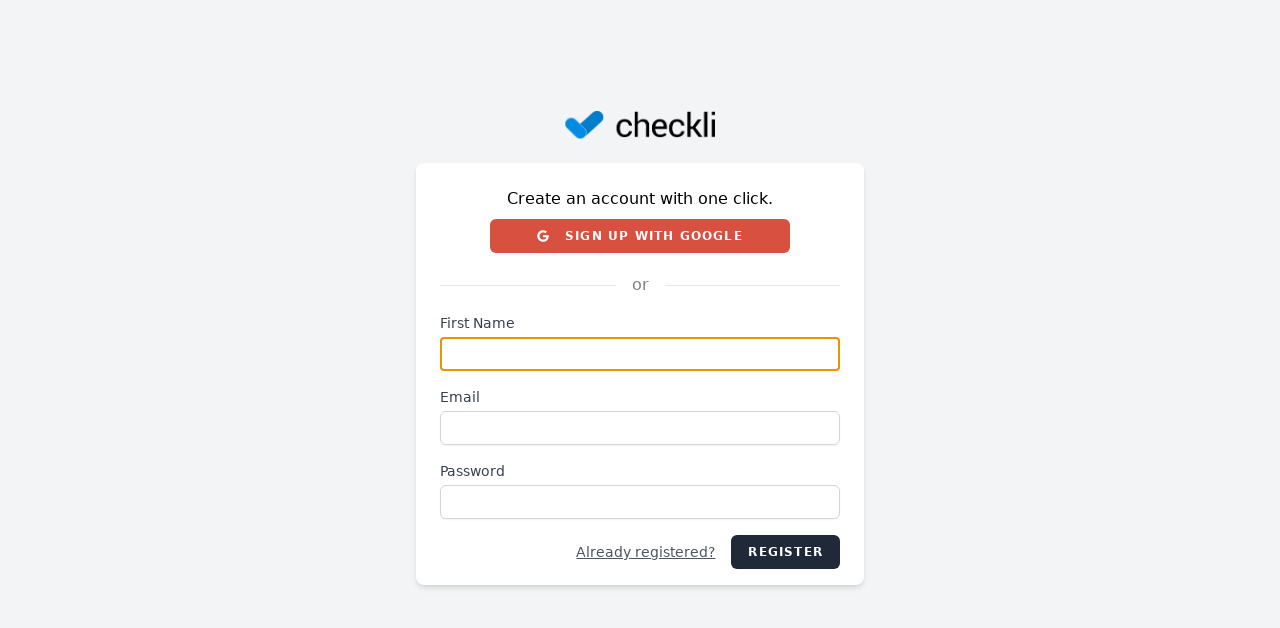

--- FILE ---
content_type: application/x-javascript
request_url: https://js.chargebee.com/v2/chargebee.js
body_size: 279812
content:
/*! For license information please see chargebee.js.LICENSE.txt */
!function(e){function t(t){for(var n,a,o=t[0],i=t[1],s=0,l=[];s<o.length;s++)a=o[s],Object.prototype.hasOwnProperty.call(r,a)&&r[a]&&l.push(r[a][0]),r[a]=0;for(n in i)Object.prototype.hasOwnProperty.call(i,n)&&(e[n]=i[n]);for(u&&u(t);l.length;)l.shift()()}var n={},r={244:0};function a(e){return o.p+""+e+"-"+{0:"37bccd7741be81b7ed12",1:"2117a9e2ddce6ddbc81b",2:"f25338b759e67c063dfa",3:"a6d6650ffb1fb6dc1ff5",4:"e8d9c0053d2ac61aaf53",5:"c6edeecae1f5a9e61601",6:"9fb8cd4e7479d693ecd1",7:"a7f4138807c475b47ab1",8:"37f7265087df3d067d21",9:"13ce5ceaf5256a7ed847",10:"77cf008f01762b8e7511",11:"cf6515677565ebac1f83",12:"85b8e9840f0059dba0fa",13:"bac5cc09bad396ed571a",14:"8236299ed742204d9ac1",15:"0e132a5ebd0ac30c0d87",16:"35aa3f575260fe79f407",17:"208ff444682cb2f14978",18:"f888cd9c0363204ac722",19:"949660ad1d036509a2a7",20:"d7bb674c04e7ef95f0d2",21:"c872095096ba1a11bee4",22:"11293c9b3d72d92c5153",23:"8289a4e2134f6c978646",24:"9b20d8128b3d327f4ef1",26:"a9e34e335c1952e9494f",27:"2ca6bca13d067163872e",28:"8cc2e9bb557de2b91ad5",29:"17c251b6d57b119df0f4",30:"6651c8a82864a311f363",31:"06c620e1b165fd0b2a1d",32:"9b804693391aeb0dd7ce",33:"305a28245d89df5e7799",34:"cfaddbb96530157c9f0a",35:"cdabb7964e1159edc969",36:"18b9c2d3bfa6e2b34773",37:"834afb3cc098f5aa572a",38:"a7d6c4ecb0022a3dee06",39:"305af7f3ddd9cdff1c0b",40:"5fffef972268007c7210",41:"ebc79d00e9cc89ac90fc",42:"c6f2d171ec85208ed82b",43:"c0f128c9251762174264",44:"0bcc7755c3d3b0ddf7a1",45:"7010aefeebb223562bfb",46:"a6c77e48e037022e7c1d",47:"455f74041c707f422dc8",48:"6dd6583df58fe278beed",49:"9cb133913ca54ca7de06",50:"cd1adacf0fc795c97080",51:"98fd08f77d0b7faa857d",52:"b433569a7c7959d8a204",53:"7bec41682bfdcbe90d04",54:"e93c5386943ea17d48e4",55:"20602be9bf217604d766",56:"10c47ac378b64f8795f2",57:"315742cb996ad55cbc64",58:"7f0cc16f816d5e6a0d4a",59:"4d7c50163f2fadc1298a",60:"bb9cac307027af29c5ac",61:"87d49e5902529365fa72",62:"519e782974ab43ac2123",63:"4674e518a1c83506eb52",64:"6c9447bcb4ee12a334ff",65:"2ef810047e8a2cbffe28",66:"b93c729b577ab641ac87",67:"8a36732ac7aae9645731",68:"89c578981ac2c02a3f83",69:"202be4c333aea82e91f3",70:"ac80e532722baf4d20f5",71:"d8af31b7d3f9a76b5272",72:"b6fe02107b81df0338e2",73:"ffd82c98ba06af38f1be",74:"dcd49713b78e7e20f8cd",75:"502fd31297a553fa2d13",76:"44fade0369e3454b41bf",77:"41900432a1871f766959",78:"be701c9872a5bc6ab944",79:"db211c412c9cf075b21d",80:"40af576a361efe39b6f7",81:"360869817489373a741c",82:"efe6fc8dcdb3838cec68",83:"f6816e3089419c9b4931",84:"37c677f0bd0389fb248d",85:"88854f227a74f55fe47b",86:"3c1a3d8d67f73ba94dc7",87:"db33f21eb1e5570373f3",88:"d9da1bdfb2320d26d73f",89:"17f8993a4d351828ab7c",90:"872eb080642d854b4a25",91:"5eb71328265a572283ce",92:"441134a1de703be6097c",93:"37398a435bcace9f38c3",94:"74276fd6a3742a9a8e68",95:"c5c2507eb887891fc681",96:"3a5b780b4f5c6c6cb484",97:"f5c691628c054968923e",98:"725d1d37f1f6c78c7126",99:"ad39c5f786828a270a78",100:"e9e3363f270b1ac24329",101:"83bc81c49abfc1247798",102:"906c3b3ddb775d9b7e5f",103:"8e6e0f57d90596ff9c34",104:"ba22645f682b8775572c",105:"cfde11f56c3f9f096b44",106:"ae98e2aa8f41ed5f35f9",107:"f5f244dcf257b536c2c6",108:"8a888b58faf4aad4c525",109:"5ff5346e1144127aaede",110:"b9cb0de2100b87bd9014",111:"558c52c0480755d5ee9b",112:"d886def5bf2fd625d7bd",113:"4e8147283e774fdffad5",114:"22e6f2cb724ea1c179a0",115:"118479f5dcf0269cd156",116:"1d478e02146e3390bff9",117:"05d3e6d33d389e1b9bb6",118:"ad4fffb5479a2bd1b80e",119:"2f73a1b303839a362c27",120:"7e3d1ef0d0683fa5c732",121:"22f9970265a67b81a437",122:"69dc9611acead4c6f0ac",123:"2b4e1f581f91ba26b8b8",124:"02b5a1e24da2eb40c370",125:"2e78fa3daeb1d9e723bb",126:"7d43feb2c8bff8935b22",127:"635a8d68f75bfd59fb64",128:"bb73a2adc036afdbcd45",129:"9c0cea091df935ec3508",130:"64ee69b513bb5b4e71d1",131:"31b1e715b5047aad1588",132:"b54d8a31fde7f6aece70",133:"d2e5a4de1bfceac45af2",134:"09c4160d8563ca0a07d8",136:"07adabab70e2085ef12c",137:"f89d4057a6b89109af85",138:"c37fce58e3380e6cb731",139:"7b85b921930c0989cdb6",140:"f019c6b40c8a9d375bdc",141:"9bbdb8381293b75f4aa5",142:"24821ec2d47125cf7ef8",143:"2f7ddbb48d7705269b10",144:"62b132f1130d1e4f3223",145:"a7df8e3e106cc302968e",146:"e91af3f5d5464a105bdc",147:"1eda40d7d64fded1752a",148:"7c358c4f630401735cb2",149:"b201c78e25f83b4c9585",150:"d8a6feafe6bc96382d1f",151:"1b7198d90cafd5d04dda",152:"285e20cf6c6ee740679b",153:"3e1e225cfbea9bf536b9",154:"2151c6ce608e4830b108",155:"6754223a4f1d94d4c6fe",156:"4a6e4da8c9d77856b2b9",157:"b80c4a49666fb69161c3",158:"c1fdcc2528e02df0f532",159:"0e176b01ef60197fe504",160:"1c207fb091c7a59d2c46",161:"d757719eb4c0dd8bdbd5",162:"5e19a8214a45a23295cc",163:"12664f06825d508a0047",164:"355819a2a40c2fae62ef",165:"f3a7b37223d631cfcf88",166:"dfd7e3d9579485c4a84c",167:"3393eadfa5b13544c6fe",168:"372078024dfc558fe4b1",169:"68c082aeb35d74f238a8",170:"3de49801a5aca093a8d4",171:"79c47e259d93e4d4b0a9",172:"ba5abd8745a8d66fa9c8",173:"8712831bb8896ff16f7d",174:"ede25aae838a35b2d8cc",175:"7d7333b23df8d330f193",176:"d4b0baffcc95b44187e7",177:"1bc2afc15af47a9733c4",178:"05535a6a0ac09987938a",179:"479cc5394d0f3996db8a",180:"57ce242fa28a2889a6f5",181:"b317ecd011c4dc6b9a5a",182:"1e4dcf947309fcedadce",183:"30942e95204d906def35",184:"0129128b49a3f24b10b2",185:"87d1ed2b7a317bb6ee8a",186:"dd54081319bd6ac73e60",187:"75f4fcc3ec323a7a11f4",188:"edf218c9e40ac7be0d4c",189:"29aa4720bc2aaf72d586",190:"75d152ee5b34ec067a12",191:"fbb60fe7f4c8b5076a2a",192:"b93ed4d9f6559b75df3b",193:"1939fee9e57f8198b4e8",194:"a753fa2fb0b42ef4692f",195:"5afcd764f2212758ff04",196:"40ef2bd5e3bb7414e79b",197:"73ce901574b770c182d8",198:"be26df99567a00789615",199:"2a6945b728baf2192f76",200:"2dec91e2439f2afbf448",201:"abf59e5797036952c408",202:"fe284dda022d13646bda",203:"e8d74ab94e5a4cf6f3e5",204:"337a83140709ed4eb1dc",205:"db6c01d980c6995e682c",206:"2659bf23723f18913dc1",207:"b0ae1ddc59dc556127d4",208:"14764a3c4dfcf8dcc1d9",209:"081bd76c34773338e610",210:"1ab6e874289b28ef95c0",211:"ce41d84268cd38a84b7e",212:"ae4d06763564a0b8580c",213:"531f33bd457868c405db",214:"ff708351ede26d11cfd4",215:"efee4ae3bb18dbaec577",216:"205a2df45f983e7f2efa",217:"c2653afbb6c58fee9ee8",218:"572343ca389360e87367",219:"567c2e6e59008cc0c1a9",220:"f5b5d53ab5453879f48f",221:"67e1714aa223f74d6ced",222:"4a708c8aaf3f88f956d2",223:"d45994d6b803ccb0ba9b",224:"ac200a7c634a62449a2f",225:"931d7500fe21a9c4d868",226:"fe189f27dac72355a02c",227:"c4f9ab5b41b6b42f221b",228:"e6f4bb902bc59fd71d7d",229:"ee42d258e0ee18ddc1cb",230:"64b2000f09e5b3d6689f",231:"0f930e7842fc75960d4a",232:"3db3422b91b0971d8863",233:"261b395a19af6113c4dc",234:"86af135f1c3f0aaef672",235:"9d3389fe4df56357b700",236:"b6b35e234908567c1bad",237:"fc17b3a6706d717cd085",239:"e734bb2c8b7999833306",240:"a37541512622517ac5f4",241:"e5569cd9959779f291bb",242:"995651e62925c0e20c2c",247:"8691fcb5691a4f2e2df2",248:"444dcf2c04e94b762703",249:"3fc72a9962b5e4fa883e",250:"02b651d8d5d89a51be58",251:"d24ca19b84c2773e0ab3",252:"cf80fb1dea518e3043f3",253:"a55ee080c994bbf6ded6",254:"c5584d67643d51972733",255:"25cc23d0c5dcc9b00385",256:"781c6d1d69d8a536125d",257:"16c97b512f41a9626daf",259:"230d0e246762b415592a",260:"35adffc947091577d848",261:"4b92afea2cecb916248e",262:"77b1acf7d61e8f4ebb73",264:"99ee516c12573f6efa33",265:"6c01e67ff05a95b66de7",266:"72f45b99b2afe5322821",267:"c8ad685558e31ac507b7",268:"444f601adc80b2abba68",269:"f25d55a484f04355d7ef",270:"8bc2aeb35332d27fd812",286:"a309b6f95855ac3acb48",287:"a45469624f62d82da5de",288:"b0157603b439c8246b20"}[e]+".js"}function o(t){if(n[t])return n[t].exports;var r=n[t]={i:t,l:!1,exports:{}};return e[t].call(r.exports,r,r.exports,o),r.l=!0,r.exports}o.e=function(e){var t=[],n=r[e];if(0!==n)if(n)t.push(n[2]);else{var i=new Promise((function(t,a){n=r[e]=[t,a]}));t.push(n[2]=i);var s=new Error;var l=function t(n,i){var l,u=document.createElement("script"),c="&retry-attempt="+(3-i+1);u.charset="utf-8",u.timeout=120,o.nc&&u.setAttribute("nonce",o.nc),u.src=n,l=function(n){u.onerror=u.onload=null,clearTimeout(d);var o=r[e];if(0!==o)if(o)if(0===i){var l=n&&("load"===n.type?"missing":n.type),f=n&&n.target&&n.target.src;s.message="Loading chunk "+e+" failed after 3 retries.\n("+l+": "+f+")",s.name="ChunkLoadError",s.type=l,s.request=f,o[1](s),r[e]=void 0}else setTimeout((function(){var n="cache-bust=true"+c,r=t(a(e)+"?"+n,i-1);document.head.appendChild(r)}),0);else r[e]=void 0};var d=setTimeout((function(){l({type:"timeout",target:u})}),12e4);return u.onerror=u.onload=l,u}(a(e),3);document.head.appendChild(l)}return Promise.all(t)},o.m=e,o.c=n,o.d=function(e,t,n){o.o(e,t)||Object.defineProperty(e,t,{enumerable:!0,get:n})},o.r=function(e){"undefined"!=typeof Symbol&&Symbol.toStringTag&&Object.defineProperty(e,Symbol.toStringTag,{value:"Module"}),Object.defineProperty(e,"__esModule",{value:!0})},o.t=function(e,t){if(1&t&&(e=o(e)),8&t)return e;if(4&t&&"object"==typeof e&&e&&e.__esModule)return e;var n=Object.create(null);if(o.r(n),Object.defineProperty(n,"default",{enumerable:!0,value:e}),2&t&&"string"!=typeof e)for(var r in e)o.d(n,r,function(t){return e[t]}.bind(null,r));return n},o.n=function(e){var t=e&&e.__esModule?function(){return e.default}:function(){return e};return o.d(t,"a",t),t},o.o=function(e,t){return Object.prototype.hasOwnProperty.call(e,t)},o.p="/assets/cbjs-2025.12.23-13.54/v2/",o.oe=function(e){throw console.error(e),e};var i=window.cbJsonP=window.cbJsonP||[],s=i.push.bind(i);i.push=t,i=i.slice();for(var l=0;l<i.length;l++)t(i[l]);var u=s;o(o.s=294)}([function(e,t,n){"use strict";n.d(t,"b",(function(){return a})),n.d(t,"a",(function(){return o})),n.d(t,"d",(function(){return i})),n.d(t,"f",(function(){return s})),n.d(t,"c",(function(){return l})),n.d(t,"e",(function(){return u}));var r=function(e,t){return(r=Object.setPrototypeOf||{__proto__:[]}instanceof Array&&function(e,t){e.__proto__=t}||function(e,t){for(var n in t)t.hasOwnProperty(n)&&(e[n]=t[n])})(e,t)};function a(e,t){function n(){this.constructor=e}r(e,t),e.prototype=null===t?Object.create(t):(n.prototype=t.prototype,new n)}var o=function(){return(o=Object.assign||function(e){for(var t,n=1,r=arguments.length;n<r;n++)for(var a in t=arguments[n])Object.prototype.hasOwnProperty.call(t,a)&&(e[a]=t[a]);return e}).apply(this,arguments)};function i(e,t){var n={};for(var r in e)Object.prototype.hasOwnProperty.call(e,r)&&t.indexOf(r)<0&&(n[r]=e[r]);if(null!=e&&"function"==typeof Object.getOwnPropertySymbols){var a=0;for(r=Object.getOwnPropertySymbols(e);a<r.length;a++)t.indexOf(r[a])<0&&(n[r[a]]=e[r[a]])}return n}function s(e){var t="function"==typeof Symbol&&e[Symbol.iterator],n=0;return t?t.call(e):{next:function(){return e&&n>=e.length&&(e=void 0),{value:e&&e[n++],done:!e}}}}function l(e,t){var n="function"==typeof Symbol&&e[Symbol.iterator];if(!n)return e;var r,a,o=n.call(e),i=[];try{for(;(void 0===t||t-- >0)&&!(r=o.next()).done;)i.push(r.value)}catch(e){a={error:e}}finally{try{r&&!r.done&&(n=o.return)&&n.call(o)}finally{if(a)throw a.error}}return i}function u(){for(var e=[],t=0;t<arguments.length;t++)e=e.concat(l(arguments[t]));return e}},function(e,t,n){"use strict";var r,a,o,i,s,l,u,c,d,f,p,h;n.d(t,"n",(function(){return r})),n.d(t,"c",(function(){return a})),n.d(t,"j",(function(){return o})),n.d(t,"p",(function(){return i})),n.d(t,"o",(function(){return s})),n.d(t,"b",(function(){return l})),n.d(t,"h",(function(){return u})),n.d(t,"e",(function(){return c})),n.d(t,"a",(function(){return d})),n.d(t,"l",(function(){return f})),n.d(t,"d",(function(){return h})),n.d(t,"g",(function(){return y})),n.d(t,"f",(function(){return m})),n.d(t,"i",(function(){return v})),n.d(t,"k",(function(){return g})),n.d(t,"m",(function(){return _})),function(e){!function(e){e.LoadPlugin="loadPlugin",e.RegisterMaster="registerMaster",e.RegisterComponent="registerComponent",e.TokenizeCardData="tokenizeCardData",e.TokenizeBankData="tokenizeBankData",e.RelayEvent="relayEvent",e.Broadcast="broadcast",e.CaptureException="captureException",e.CaptureKVL="captureKVL",e.SetBusinessEntity="setBusinessEntity",e.RegisterField="registerField",e.Update="update",e.Focus="focus",e.Blur="blur",e.Clear="clear",e.Destroy="destroy",e.Validate="validate",e.KeyPress="keyPress",e.WhitelistFonts="whitelistFonts",e.UpdateStyles="updateStyles",e.UpdatePlaceholder="updatePlaceholder",e.UpdateAriaLabel="updateAriaLabel",e.UpdateIcon="updateIcon",e.UpdateLocale="updateLocale",e.IDealFocus="iDealFocus",e.IDealBlur="iDealBlur",e.FocusIDealSelect="focusIDealSelect",e.IDealBankSelected="iDealBankSelected",e.RetrievePaymentIntent="retrievePaymentIntent",e.ConfirmPaymentIntent="confirmPaymentIntent",e.CancelPaymentIntent="cancelPaymentIntent",e.FetchGatewayCredential="fetchGatewayCredential",e.FetchGatewayToken="FetchGatewayToken",e.GenerateBraintreeClientToken="generateBraintreeClientToken",e.CreateBluesnapPfToken="createBluesnapPfToken",e.GenerateDeviceDataJWT="generateDeviceDataJWT",e.PollAdyen3DS1="pollAdyen3DS1",e.PollCheckoutCom3DS="pollCheckoutCom3DS",e.PollCybersource3DS="pollCybersource3DS",e.SetAdyen3DS1VerificationResult="setAdyen3DS1VerificationResult",e.SetCheckoutCom3DSVerificationResult="setCheckoutCom3DSVerificationResult",e.SetCybersource3DSVerificationResult="setCybersource3DSVerificationResult",e.GenerateAdyenOriginKey="generateAdyenOriginKey",e.SetPaymentIntent3DSResult="setPaymentIntent3DSResult",e.PollPaymentIntent3DSResult="pollPaymentIntent3DSResult",e.PollPaymentIntentResultBeforeRequiresChallenge="pollPaymentIntentResultBeforeRequiresChallenge",e.StopPollPaymentIntent3DSResult="stopPollPaymentIntent3DSResult",e.SetupWorker="setupWorker",e.RetrieveBraintreePaymentMethodNonce="RetrieveBraintreePaymentMethodNonce",e.PollAdyenIDeal="pollAdyenIDeal",e.StopAdyenIDealPoll="stopAdyenIDealPoll",e.SetAdyenIDealVerificationResult="setAdyenIDealVerificationResult",e.GetIDealGatewayDetails="getIDealGatewayDetails",e.UpdateIDealBankList="updateIDealBankList",e.PollStripeIDeal="pollStripeIDeal",e.StopStripeIDealPoll="stopStripeIDealPoll",e.SetStripeIDealVerificationResult="setStripeIDealVerificationResult",e.PollAdyenSofort="pollAdyenSofort",e.StopAdyenSofortPoll="stopAdyenSofortPoll",e.SetAdyenSofortVerificationResult="setAdyenSofortVerificationResult",e.PollAdyenBancontact="pollAdyenBancontact",e.StopAdyenBancontactPoll="stopAdyenBancontactPoll",e.SetAdyenBancontactVerificationResult="setAdyenBancontactVerificationResult",e.PollAdyenGiropay="pollAdyenGiropay",e.StopAdyenGiropayPoll="stopAdyenGiropayPoll",e.SetAdyenGiropayVerificationResult="setAdyenGiropayVerificationResult",e.GetDotpayGatewayDetails="getDotpayGatewayDetails",e.PollAdyenDotpay="pollAdyenDotpay",e.StopAdyenDotpayPoll="stopAdyenDotpayPoll",e.SetAdyenDotpayVerificationResult="setAdyenDotpayVerificationResult",e.GetFasterPaymentsGatewayDetails="getFasterPaymentsGatewayDetails",e.GetPayToGatewayDetails="getPayToGatewayDetails",e.GetSepaInstantTransferGatewayDetails="getSepaInstantTransferGatewayDetails",e.LoadJsInfo="loadJsInfo",e.PortalLogout="portalLogout",e.SetHpData="setHpData",e.GetHpData="getHpData",e.GetBinData="getBinData",e.CreateSubscriptionEstimate="createSubscriptionEstimate",e.UpdateSubscriptionEstimate="updateSubscriptionEstimate",e.RenewSubscriptionEstimate="renewSubscriptionEstimate",e.ValidateVat="validateVat",e.GetTranslations="getTranslations",e.FetchPlaidLinkToken="fetchPlaidLinkToken",e.FetchGWPaymentMethodConfig="FetchGWPaymentMethodConfig",e.ValidateApplePaySession="ValidateApplePaySession",e.selectTestCard="selectTestCard",e.InitializeCaptcha="InitializeCaptcha",e.GenerateCaptchaToken="GenerateCaptchaToken",e.FetchAmazonPayButtonSignature="FetchAmazonPayButtonSignature"}(e.Actions||(e.Actions={}))}(r||(r={})),function(e){!function(e){e.LoadComponent="loadComponent",e.FetchData="fetchData",e.ReceiveStatusBroadcast="receiveStatus",e.Update="update",e.Focus="focus",e.Blur="blur",e.Clear="clear",e.Destroy="destroy",e.Validate="validate",e.UpdateFonts="updateFonts",e.UpdateStyles="updateStyles",e.UpdatePlaceholder="updatePlaceholder",e.UpdateAriaLabel="updateAriaLabel",e.UpdateIcon="updateIcon",e.UpdateLocale="updateLocale",e.IDealFocus="iDealFocus",e.IDealBlur="iDealBlur",e.UpdateIDealBankList="updateIDealBankList",e.IDealBankSelected="iDealBankSelected",e.selectTestCard="selectTestCard",e.sendConfigData="sendConfigData"}(e.Actions||(e.Actions={}))}(a||(a={})),function(e){!function(e){e.TriggerEvent="triggerEvent",e.ReceiveStatusBroadcast="receiveStatus",e.SetPaymentIntent3DSResult="setPaymentIntent3DSResult",e.SetAdyen3DS1VerificationResult="setAdyen3DS1VerificationResult",e.SetCheckoutCom3DSVerificationResult="setCheckoutCom3DSVerificationResult",e.SetAdyenIDealVerificationResult="setAdyenIDealVerificationResult",e.SetStripeIDealVerificationResult="setStripeIDealVerificationResult",e.SetAdyenSofortVerificationResult="setAdyenSofortVerificationResult",e.SetAdyenBancontactVerificationResult="setAdyenBancontactVerificationResult",e.SetAdyenGiropayVerificationResult="setAdyenGiropayVerificationResult",e.SetAdyenDotpayVerificationResult="setAdyenDotpayVerificationResult",e.SetFrameLoaded="setFrameLoaded",e.CaptureKVL="captureKVL",e.CaptureException="captureException",e.ShowFrame="showFrame",e.HideFrame="hideFrame",e.SetCustomerHandle="setCustomerHandle",e.SetAuthToken="setAuthToken",e.SetPreviewPortalEmail="setPreviewPortalEmail",e.GetPreviewPortalEmail="getPreviewPortalEmail",e.setTestCards="setTestCards"}(e.Actions||(e.Actions={}))}(o||(o={})),function(e){e[e.Master=0]="Master",e[e.Component=1]="Component",e[e.Host=2]="Host"}(i||(i={})),function(e){e.Client="client",e.Receiver="Receiver"}(s||(s={})),function(e){e.START="start",e.END="end"}(l||(l={})),function(e){e.Number="cardnumber",e.Expiry="exp-date",e.CVV="cvc",e.PREFERRED_NETWORK="preferred-network",e.IDealBankList="ideal-bank-list",e.IDealBankSelect="ideal-bank-select",e.ACCOUNT_NUMBER="accountNumber",e.ROUTING_NUMBER="routingNumber",e.NAME_ON_ACCOUNT="nameOnAccount",e.ACCOUNT_TYPE="accountType",e.FIRST_NAME="firstName",e.LAST_NAME="lastName",e.BILLING_ADDR1="billingAddr1",e.BILLING_ADDR2="billingAddr2",e.BILLING_CITY="billingCity",e.BILLING_STATE="billingState",e.BILLING_STATE_CODE="billingStateCode",e.BILLING_ZIP="billingZip",e.BILLING_COUNTRY="billingCountry",e.BILLING_PHONE="phone",e.BILLING_ADDRESS_LINE1="addressLine1",e.BILLING_ADDRESS_LINE2="addressLine2",e.BILLING_ADDRESS_LINE3="addressLine3",e.BILLING_CITY2="city",e.BILLING_STATE2="state",e.BILLING_STATECODE="stateCode",e.BILLING_COUNTRYCODE="countryCode",e.BILLING_ZIPCODE="zip",e.DOCUMENT_ID="document_id",e.NAME="name",e.EMAIL="email"}(u||(u={})),function(e){e.field="field",e.component="component"}(c||(c={})),function(e){!function(e){e.Combined="combined",e.Number="number",e.CVV="cvv",e.Expiry="expiry"}(e.ComponentFieldType||(e.ComponentFieldType={}))}(d||(d={})),function(e){!function(e){e.BankSelect="bank-select",e.BankList="bank-list"}(e.ComponentFieldType||(e.ComponentFieldType={}))}(f||(f={})),function(e){e.ComponentFieldType||(e.ComponentFieldType={})}(p||(p={})),function(e){e[e.Created=0]="Created",e[e.Mounting=1]="Mounting",e[e.Mounted=2]="Mounted"}(h||(h={}));var m,v,g,y={blur:"blur",focus:"focus",error:"error",change:"change",ready:"ready",setTranslations:"setTranslations",setTestCards:"setTestCards",keyPress:"keyPress"};!function(e){e.escape="Escape"}(m||(m={})),function(e){e.focus="CbHosted--focus",e.complete="CbHosted--complete",e.invalid="CbHosted--invalid",e.empty="CbHosted--empty",e.valid="CbHosted--valid"}(v||(v={})),function(e){!function(e){e.focus="focus",e.empty="empty",e.invalid="invalid",e.complete="complete"}(e.CSSClass||(e.CSSClass={}));!function(e){e.focus="is-focused",e.empty="is-empty",e.invalid="is-invalid",e.complete="is-complete",e.valid="is-valid"}(e.InternalCSSClass||(e.InternalCSSClass={}));!function(e){e.currency="currency",e.classes="classes",e.style="style",e.fonts="fonts",e.locale="locale",e.placeholder="placeholder",e.field="field",e.icon="icon",e.ariaLabel="ariaLabel"}(e.Options||(e.Options={}));!function(e){e.base="base",e.invalid="invalid",e.empty="empty"}(e.StyleSections||(e.StyleSections={}));!function(e){e.iconColor="iconColor"}(e.CustomCSSProperty||(e.CustomCSSProperty={}));!function(e){e.color="color",e.background="background",e.backgroundColor="backgroundColor",e.letterSpacing="letterSpacing",e.textAlign="textAlign",e.textTransform="textTransform",e.textDecoration="textDecoration",e.textShadow="textShadow",e.lineHeight="lineHeight",e.webkitTextColor="webkitTextColor"}(e.StdCSSProperty||(e.StdCSSProperty={}));!function(e){e.src="src",e.fontFamily="fontFamily",e.fontSize="fontSize",e.fontSmoothing="fontSmoothing",e.fontStyle="fontStyle",e.fontWeight="fontWeight",e.fontVariant="fontVariant"}(e.FontProperty||(e.FontProperty={}));!function(e){e.hover=":hover",e.focus=":focus",e.disabled=":disabled",e.placeholder="::placeholder",e.selection="::selection",e.autofill=":-webkit-autofill",e.focusPlaceholder=":focus::placeholder"}(e.PseudoCSSProperty||(e.PseudoCSSProperty={}));!function(e){e.number="number",e.expiry="expiry",e.cvv="cvv"}(e.Placeholder||(e.Placeholder={}));!function(e){e.required="required",e.show="show"}(e.FieldOption||(e.FieldOption={}));!function(e){e.cvv="cvv"}(e.Field||(e.Field={}));!function(e){e.number="number",e.expiry="expiry",e.cvv="cvv"}(e.AriaLabel||(e.AriaLabel={}))}(g||(g={}));var b,_={en:"en",fr:"fr",es:"es",pt:"pt",it:"it",de:"de"};b||(b={})},,function(e,t,n){"use strict";t.__esModule=!0,t.default=function(e,t){if(!(e instanceof t))throw new TypeError("Cannot call a class as a function")}},function(e,t,n){e.exports={default:n(142),__esModule:!0}},function(e,t,n){"use strict";var r=n(16),a=n.n(r),o=n(4),i=n.n(o),s=n(3),l=n.n(s),u=n(7),c=n.n(u),d=n(24),f=n(8),p=n(10),h={container:{position:"fixed",right:"0",bottom:"0",left:"0",top:"0","z-index":"2147483647",display:"none","-webkit-overflow-scrolling":"touch","overflow-y":"hidden"},iframe:{width:"100%",height:"100%",zIndex:999999,visibility:"hidden",position:"relative",border:"0"},iframe_hidden:{width:"0",height:"0",visibility:"hidden"},loader_container:{zIndex:99999,visibility:"hidden",transition:"all 0.5s ease",background:"#f4f5f9",position:"absolute",left:"0",right:"0",boxShadow:"0 2px 9px 0 rgba(0, 0, 0, 0.1), 0 20px 30px 1px rgba(0, 0, 0, 0.15), 0 40px 40px 1px rgba(0, 0, 0, 0.15)"},loader_fullpage_checkout:{width:"100%",height:"100%",margin:"0","background-color":"#f4f5f9"},loader_v4:{display:"flex",alignItems:"center",justifyContent:"center",position:"absolute",top:"0",right:0,bottom:0,left:0,backgroundColor:"#f4f5f9",opacity:".75",visibility:"visible"},loader_wrapper:{overflow:"hidden"},loader_container_mobile:{height:"100%",width:"100%"},loader_container_web:{width:"400px",height:"480px",margin:"20px auto"},loader_header:{padding:"12px 40px",background:"#fff",boxShadow:"0 1px 2px 0 rgba(0,0,0,.1)",textAlign:"center",minHeight:"64px",boxSizing:"border-box"},loader_header_logo:{minHeight:"46px",display:"flex",alignItems:"center",marginTop:"1px"},loader_header_img:{maxHeight:"40px",maxWidth:"240px",verticalAlign:"middle",width:"auto",marginTop:"3px",marginBottom:"3px",marginLeft:"auto",marginRight:"auto"},loading_bar:{height:"2px",background:"#48e79a",transitionDuration:"0.5s",transitionTimingFunction:"ease-in-out",visibility:"hidden"},loader_content:{padding:"24px 36px"},placeholder_sm:{height:"10px",width:"150px",background:"rgb(238,238,238)",backgroundSize:"400px 104px",marginBottom:"10px"},placeholder_md:{height:"20px",width:"100px",background:"rgb(238,238,238)",backgroundSize:"400px 104px",marginBottom:"10px"},placeholder_lg:{height:"40px",width:"200px",background:"rgb(238,238,238)",backgroundSize:"400px 104px",marginBottom:"10px"},wavering:{background:["#f6f7f8","-webkit-gradient(linear, left top, right top, color-stop(8%, #eeeeee ), color-stop(18%, #dddddd ), color-stop(33%, #eeeeee ))","-webkit-linear-gradient(left, #eeeeee 8%, #dddddd 18%, #eeeeee 33%)","linear-gradient(to right, #eeeeee 8%, #dddddd 18%, #eeeeee 33%)"],backgroundSize:"800px 104px"},cb_error:{fontSize:"18px",lineHeight:"27px",color:"#F83030",textAlign:"center",display:"none"},loading_close:{position:"absolute",background:"#393941",height:"24px",width:"24px",borderRadius:"50%",right:"-12px",top:"-12px",fontSize:"20px",color:"rgba(255, 255, 255, 0.7)",textAlign:"center",cursor:"pointer",display:"table","font-weight":"400",lineHeight:"24px"}},m=n(44),v=(n(34),n(15)),g=n(1),y=function(){function e(){l()(this,e)}return c()(e,[{key:"showError",value:function(e){var t=window.document.getElementById(f.a.CB_ERROR);window.document.getElementById(f.a.CB_PLACE_HOLDER).style.display="none",t.innerHTML=e,t.style.display="block"}},{key:"appendParamsToUrl",value:function(e,t){}}],[{key:"resetFlags",value:function(){e.flags={resetHandlerCalled:!1}}},{key:"setFlag",value:function(t,n){~i()(e.flags).indexOf(t)&&(e.flags[t]=n)}},{key:"getJSDomain",value:function(){return p.b.JS_DOMAIN}},{key:"getJSDomainIframeCommunication",value:function(){return p.b.JS_DOMAIN}},{key:"getDomain",value:function(){var t=this.getCbInstance();if(t){if(t.domain){var n=t.domain.split(",");if(1==n.length)return n[0]}return e.getAppDomain(t.site)}}},{key:"getAppDomain",value:function(e){return p.b.APP_DOMAIN.replace("${site}",e)}},{key:"getDomainsToCheck",value:function(){var e=this.getCbInstance();if(e.domain){var t=e.domain.split(",");return 1==t.length||t.push(p.b.APP_DOMAIN.replace("${site}",e.site)),t}return[p.b.APP_DOMAIN.replace("${site}",e.site)]}},{key:"getReferrer",value:function(){return window.location.origin?window.location.origin:window.location.protocol+"//"+window.location.hostname+(window.location.port?":"+window.location.port:"")}},{key:"getCbInstance",value:function(){var e=document.getElementById(f.a.CONTAINER);return e&&e.cbInstance}},{key:"getLayout",value:function(){var t=e.getCbInstance();if(t&&t.styleConfig.layout)return t.styleConfig.layout}},{key:"createContainer",value:function(){var e=window.document.createElement("div");return e.id=f.a.CONTAINER,this.setCssStyle(e,"container"),document.body.insertBefore(e,null),e}},{key:"setCssStyle",value:function(e,t){i()(h[t]).forEach((function(n){h[t][n]instanceof Array?h[t][n].forEach((function(t){return e.style[n]=t})):e.style[n]=h[t][n]}))}},{key:"isMobileOrTablet",value:function(){var e,t=!1;return e=navigator.userAgent||navigator.vendor||window.opera,(/(android|bb\d+|meego).+mobile|avantgo|bada\/|blackberry|blazer|compal|elaine|fennec|hiptop|iemobile|ip(hone|od)|iris|kindle|lge |maemo|midp|mmp|mobile.+firefox|netfront|opera m(ob|in)i|palm( os)?|phone|p(ixi|re)\/|plucker|pocket|psp|series(4|6)0|symbian|treo|up\.(browser|link)|vodafone|wap|windows ce|xda|xiino/i.test(e)||/1207|6310|6590|3gso|4thp|50[1-6]i|770s|802s|a wa|abac|ac(er|oo|s\-)|ai(ko|rn)|al(av|ca|co)|amoi|an(ex|ny|yw)|aptu|ar(ch|go)|as(te|us)|attw|au(di|\-m|r |s )|avan|be(ck|ll|nq)|bi(lb|rd)|bl(ac|az)|br(e|v)w|bumb|bw\-(n|u)|c55\/|capi|ccwa|cdm\-|cell|chtm|cldc|cmd\-|co(mp|nd)|craw|da(it|ll|ng)|dbte|dc\-s|devi|dica|dmob|do(c|p)o|ds(12|\-d)|el(49|ai)|em(l2|ul)|er(ic|k0)|esl8|ez([4-7]0|os|wa|ze)|fetc|fly(\-|_)|g1 u|g560|gene|gf\-5|g\-mo|go(\.w|od)|gr(ad|un)|haie|hcit|hd\-(m|p|t)|hei\-|hi(pt|ta)|hp( i|ip)|hs\-c|ht(c(\-| |_|a|g|p|s|t)|tp)|hu(aw|tc)|i\-(20|go|ma)|i230|iac( |\-|\/)|ibro|idea|ig01|ikom|im1k|inno|ipaq|iris|ja(t|v)a|jbro|jemu|jigs|kddi|keji|kgt( |\/)|klon|kpt |kwc\-|kyo(c|k)|le(no|xi)|lg( g|\/(k|l|u)|50|54|\-[a-w])|libw|lynx|m1\-w|m3ga|m50\/|ma(te|ui|xo)|mc(01|21|ca)|m\-cr|me(rc|ri)|mi(o8|oa|ts)|mmef|mo(01|02|bi|de|do|t(\-| |o|v)|zz)|mt(50|p1|v )|mwbp|mywa|n10[0-2]|n20[2-3]|n30(0|2)|n50(0|2|5)|n7(0(0|1)|10)|ne((c|m)\-|on|tf|wf|wg|wt)|nok(6|i)|nzph|o2im|op(ti|wv)|oran|owg1|p800|pan(a|d|t)|pdxg|pg(13|\-([1-8]|c))|phil|pire|pl(ay|uc)|pn\-2|po(ck|rt|se)|prox|psio|pt\-g|qa\-a|qc(07|12|21|32|60|\-[2-7]|i\-)|qtek|r380|r600|raks|rim9|ro(ve|zo)|s55\/|sa(ge|ma|mm|ms|ny|va)|sc(01|h\-|oo|p\-)|sdk\/|se(c(\-|0|1)|47|mc|nd|ri)|sgh\-|shar|sie(\-|m)|sk\-0|sl(45|id)|sm(al|ar|b3|it|t5)|so(ft|ny)|sp(01|h\-|v\-|v )|sy(01|mb)|t2(18|50)|t6(00|10|18)|ta(gt|lk)|tcl\-|tdg\-|tel(i|m)|tim\-|t\-mo|to(pl|sh)|ts(70|m\-|m3|m5)|tx\-9|up(\.b|g1|si)|utst|v400|v750|veri|vi(rg|te)|vk(40|5[0-3]|\-v)|vm40|voda|vulc|vx(52|53|60|61|70|80|81|83|85|98)|w3c(\-| )|webc|whit|wi(g |nc|nw)|wmlb|wonu|x700|yas\-|your|zeto|zte\-/i.test(e.substr(0,4)))&&(t=!0),t&&(navigator.userAgent.match(/FB/)||navigator.userAgent.match(/Instagram/i)||navigator.userAgent.match(/GSA/i))&&(t=!1),t}},{key:"getSiteMetaData",value:function(){var e=this.getCbInstance();if(e)return{site:e.site,domain:e.domain,options:e.options,window_url:window.location.href}}},{key:"sendKVL",value:function(){var e=arguments.length>0&&void 0!==arguments[0]?arguments[0]:{},t=window.CbJsSource;e.cbjs_source=t,window.postMessage({cbEvent:!0,targetWindowName:f.a.HOST_NAME,srcWindowName:f.a.HOST_NAME,message:{action:g.j.Actions.CaptureKVL,data:Object(v.o)(e)}},window.location.origin)}},{key:"sendLog",value:function(t){try{var n={};n.key=m.a.LOGGING,i()(t.timeLogs).forEach((function(e){n[e]=t.timeLogs[e]})),t.type==d.c.CHECKOUT&&(n[m.a.HP_URL]=t.url),e.sendKVL(n)}catch(e){}}},{key:"genUuid",value:function(){return"xxxxxxxx-xxxx-4xxx-yxxx-xxxxxxxxxxxx".replace(/[xy]/g,(function(e){var t=16*Math.random()|0;return("x"==e?t:3&t|8).toString(16)}))}},{key:"isPromise",value:function(e){return!!e&&(e instanceof a.a||"function"==typeof e.then)}},{key:"isTestSite",value:function(){var t=arguments.length>0&&void 0!==arguments[0]?arguments[0]:e.getCbInstance().site;return(t+"").endsWith("-test")}},{key:"normalizeString",value:function(e){if("string"!=typeof e)return e;try{return e.normalize("NFKD").replace(/[\u0300-\u036F]/g,"")}catch(t){return e}}},{key:"isSPA",value:function(){var t=e.getCbInstance();return!!(t&&t.options&&t.options.isSPA)}},{key:"getBusinessEntityId",value:function(){var t=e.getCbInstance();return t&&t.options&&t.options.businessEntityId}},{key:"getPortalToken",value:function(){var t=e.getCbInstance(),n=t&&t.authHandler&&t.authHandler.ssoToken;if("string"!=typeof n)return n&&n.token}},{key:"getBeIdQueryParamForPortal",value:function(){var e=this.getBusinessEntityId();return e?"&be_id="+e:""}}]),e}();y.flags={resetHandlerCalled:!1};t.a=y},function(e,t,n){"use strict";t.__esModule=!0;var r=i(n(158)),a=i(n(160)),o="function"==typeof a.default&&"symbol"==typeof r.default?function(e){return typeof e}:function(e){return e&&"function"==typeof a.default&&e.constructor===a.default&&e!==a.default.prototype?"symbol":typeof e};function i(e){return e&&e.__esModule?e:{default:e}}t.default="function"==typeof a.default&&"symbol"===o(r.default)?function(e){return void 0===e?"undefined":o(e)}:function(e){return e&&"function"==typeof a.default&&e.constructor===a.default&&e!==a.default.prototype?"symbol":void 0===e?"undefined":o(e)}},function(e,t,n){"use strict";t.__esModule=!0;var r,a=n(98),o=(r=a)&&r.__esModule?r:{default:r};t.default=function(){function e(e,t){for(var n=0;n<t.length;n++){var r=t[n];r.enumerable=r.enumerable||!1,r.configurable=!0,"value"in r&&(r.writable=!0),(0,o.default)(e,r.key,r)}}return function(t,n,r){return n&&e(t.prototype,n),r&&e(t,r),t}}()},function(e,t,n){"use strict";var r=n(3),a=n.n(r),o=function e(){a()(this,e)};o.UTILITY_FRAME="cb-utility-frame",o.MASTER_FRAME="cb-master-frame",o.HOST_NAME="__HOST__",o.CONTAINER="cb-container",o.CB_FRAME="cb-frame",o.CB_LOADER="cb-loader",o.CB_LOADER_HEADER="cb-loader-header",o.CB_HEADER_LOGO="cb-header-logo",o.CB_ERROR="cb-error",o.CB_LOADING_BAR="cb-loading-bar",o.CB_MODAL_CLOSE="cb-modal-close",o.CB_PLACE_HOLDER="cb-placeholder",o.CB_PAYMENT_COMPONENTS="cb_payment_components",t.a=o},function(e,t){var n=e.exports={version:"2.5.3"};"number"==typeof __e&&(__e=n)},function(e,t,n){"use strict";n.d(t,"c",(function(){return i})),n.d(t,"a",(function(){return s}));var r=n(3),a=n.n(r),o=function e(){a()(this,e)};function i(){return!1}function s(){return!1}o.APP_DOMAIN="https://${site}.chargebee.com",o.JS_DOMAIN="https://js.chargebee.com",o.STATIC_DOMAIN="https://${site}.chargebeestaticv2.com",o.COMPONENTS={payment:{"dialog-url":"https://js.chargebee.com/components/v1/payment/dialog.html",url:"https://js.chargebee.com/components/v1/payment/component.html"},"payment-button":{url:"https://js.chargebee.com/components/v1/payment/button.html"}},o.ASSET_PATH="https://js.chargebee.com/assets/cbjs-2025.12.23-13.54/v2",o.DEBUG_MODE=!1,o.ENVIRONMENT="production",o.PRICING_TABLE_JS="https://js.chargebee.com/atomicpricing/pricify.js",o.RETENTION_JS="https://app.retention.chargebee.com/assets/webpack/retention.js",t.b=o},function(e,t,n){"use strict";function r(e){switch(Object.prototype.toString.call(e)){case"[object Error]":case"[object Exception]":case"[object DOMException]":return!0;default:return m(e,Error)}}function a(e){return"[object ErrorEvent]"===Object.prototype.toString.call(e)}function o(e){return"[object DOMError]"===Object.prototype.toString.call(e)}function i(e){return"[object DOMException]"===Object.prototype.toString.call(e)}function s(e){return"[object String]"===Object.prototype.toString.call(e)}function l(e){return null===e||"object"!=typeof e&&"function"!=typeof e}function u(e){return"[object Object]"===Object.prototype.toString.call(e)}function c(e){return"undefined"!=typeof Event&&m(e,Event)}function d(e){return"undefined"!=typeof Element&&m(e,Element)}function f(e){return"[object RegExp]"===Object.prototype.toString.call(e)}function p(e){return Boolean(e&&e.then&&"function"==typeof e.then)}function h(e){return u(e)&&"nativeEvent"in e&&"preventDefault"in e&&"stopPropagation"in e}function m(e,t){try{return e instanceof t}catch(e){return!1}}n.d(t,"d",(function(){return r})),n.d(t,"e",(function(){return a})),n.d(t,"a",(function(){return o})),n.d(t,"b",(function(){return i})),n.d(t,"k",(function(){return s})),n.d(t,"i",(function(){return l})),n.d(t,"h",(function(){return u})),n.d(t,"f",(function(){return c})),n.d(t,"c",(function(){return d})),n.d(t,"j",(function(){return f})),n.d(t,"m",(function(){return p})),n.d(t,"l",(function(){return h})),n.d(t,"g",(function(){return m}))},function(e,t,n){"use strict";t.__esModule=!0;var r,a=n(98),o=(r=a)&&r.__esModule?r:{default:r};t.default=function(e,t,n){return t in e?(0,o.default)(e,t,{value:n,enumerable:!0,configurable:!0,writable:!0}):e[t]=n,e}},,,function(e,t,n){"use strict";n.d(t,"b",(function(){return _})),n.d(t,"o",(function(){return w})),n.d(t,"f",(function(){return C})),n.d(t,"u",(function(){return x})),n.d(t,"a",(function(){return E})),n.d(t,"j",(function(){return k})),n.d(t,"e",(function(){return S})),n.d(t,"l",(function(){return N})),n.d(t,"i",(function(){return T})),n.d(t,"t",(function(){return P})),n.d(t,"p",(function(){return R})),n.d(t,"g",(function(){return A})),n.d(t,"h",(function(){return j})),n.d(t,"r",(function(){return M})),n.d(t,"s",(function(){return L})),n.d(t,"n",(function(){return D})),n.d(t,"k",(function(){return B})),n.d(t,"d",(function(){return F})),n.d(t,"q",(function(){return z})),n.d(t,"m",(function(){return U})),n.d(t,"c",(function(){return V}));var r=n(63),a=n.n(r),o=n(91),i=n.n(o),s=n(45),l=n.n(s),u=n(22),c=n.n(u),d=n(4),f=n.n(d),p=n(25),h=n.n(p),m=n(6),v=n.n(m),g=n(57),y=(n(8),n(1)),b=n(10);function _(e){var t=arguments.length>1&&void 0!==arguments[1]?arguments[1]:".",n=arguments.length>2&&void 0!==arguments[2]?arguments[2]:0;if(!(n>4)){try{switch(void 0===e?"undefined":v()(e)){case"object":return null==e?e:e.constructor===Array?h()(e):f()(e).reduce((function(r,a){var o=_(e[a],t,n+1);return o&&"object"===(void 0===o?"undefined":v()(o))?f()(o).map((function(e){r[""+a+t+e]=o[e]})):r[a]=o,r}),{});case"undefined":return void 0===e?"undefined":v()(e);case"string":case"boolean":case"number":default:return e}}catch(e){Object(b.a)()&&console.error(e)}return e}}function w(e){if("string"==typeof e)return e;try{var t=JSON.parse(h()(e));return t=c()({},t,{message:e.message,name:e.name})}catch(t){return Object(b.a)()&&console.error(t),e}}function C(e){if("string"==typeof e)return e;try{var t=JSON.parse(h()(e));return t=c()({},t,{message:e.message,gw_unified_error:e.message,name:e.name})}catch(t){return Object(b.a)()&&console.error(t),e}}function x(){var e=arguments.length>0&&void 0!==arguments[0]?arguments[0]:{},t=arguments.length>1&&void 0!==arguments[1]?arguments[1]:"";if("object"===(void 0===e?"undefined":v()(e))&&e.constructor===Object&&"string"==typeof t)return t?t.split(".").reduce((function(e,t){return(e||{})[t]}),e):e}function E(e){var t={};return f()(e).map((function(n){var r=e[n];switch(void 0===r?"undefined":v()(r)){case"object":t=Array.isArray(r)&&r.length&&"object"===v()(r[0])&&!Array.isArray(r[0])?c()({},t,g.a.flattenArray(r,n)):c()({},t,g.a.flatten(r,n));break;case"string":case"number":case"boolean":case"undefined":default:t[n]=r}})),t}function k(e){return null==e||null==e||!!e&&!f()(e).length}function S(){var e=arguments.length>0&&void 0!==arguments[0]?arguments[0]:15,t=new Date;t.setMilliseconds(0),t.setSeconds(0);var n=t.getMinutes()-t.getMinutes()%e;return t.setMinutes(n)/1e3}function N(e){if(e&&"string"==typeof e){if(2==e.length)return!0;if(5==e.length)return e.split("-").every((function(e){return 2==e.length}))}return!1}function T(e){var t=Array.apply(0,Array(50)).map((function(e,t){return t+1}));return["localcb.in:8080","localcb.in:8082","localcb.in:8443","devcb.in","devcbportal.in","stagingcb.com","stagingcbportal.com","predev.in","predevportal.in"].concat(l.a?l()(t,(function(e){return"predev"+e+".in"})):[]).concat(l.a?l()(t,(function(e){return"predev"+e+"portal.in"})):[]).filter((function(t){return e.endsWith(t)})).length>0}function P(e){var t=arguments.length>1&&void 0!==arguments[1]?arguments[1]:[];if(e&&"function"==typeof e)try{e.apply(this,t)}catch(e){}}function O(e){switch(e){case y.p.Master:return"master";case y.p.Component:return"component";case y.p.Host:return"host";default:return"none"}}function I(e){var t=window.CbJsSource;t&&(e.cbjs_source=t),window.logger&&window.logger.kvl?window.logger.kvl(e):console.log(e)}function R(e){if(e)try{var t=e.targetWindow,n=e.message,r=e.targetIframeName,a=e.windowType,o=e.handlerType;if(t&&"function"==typeof t.postMessage)return;var i={message_action:n.action,message_target_iframe:r,window_type:O(a),handler_type:o};t?(i.target_window_present=!0,i.window_obj_name=function(e,t){try{return e[t]}catch(e){}}(t,"name"),i.window_src=window.location.href,i.post_message_present=!!t.postMessage,P((function(){i.target_window_closed=t.closed,i.window_obj_primitive_type=void 0===t?"undefined":v()(t),i.window_obj_constructor=window.constructor&&window.constructor.name,i.window_obj_type=t.toString()}))):i.target_window_present=!1,P((function(){[].slice.call(document.getElementsByTagName("iframe")).map((function(e,t){e.id&&(i["iframe_id_"+t]=e.id),e.name&&(i["iframe_name_"+t]=e.name),e.baseURI&&(i["iframe_src_"+t]=e.src)}))})),I(i)}catch(e){}}try{window.cb_window_logger=R}catch(e){}function A(e,t,n,r){if(Object(b.a)()&&console.log("message sent to",n,"message: ",t),e)if(e instanceof HTMLIFrameElement){var a={message_handler:r};try{a.window_obj_type="HTMLIFrameElement",a.content_window_present=!!e.contentWindow,a.post_message_present=!(!e.contentWindow||!e.contentWindow.postMessage),e.contentWindow&&(e.contentWindow.postMessage(t,n),a.message_status="success")}catch(e){console.error(e),a.message_status="error",a.post_message_error_name=e.name,a.post_message_error_message=e.message}I(a)}else e.postMessage(t,n)}function j(e){var t=e.active_payment_attempt;if(t.error_code||t.error_text||t.error_msg){var n=t.error_text||t.error_msg||"";return n=n.split("request-id")[0].trim(),{name:"PAYMENT_ATTEMPT_"+t.status.toUpperCase(),code:t.error_code,message:n,detail:t.error_detail||{}}}}function M(){for(var e=arguments.length,t=Array(e),n=0;n<e;n++)t[n]=arguments[n];return t&&t.every((function(e){return!!e}))}function L(){for(var e=arguments.length,t=Array(e),n=0;n<e;n++)t[n]=arguments[n];return t&&t.some((function(e){return!!e}))}function D(){return window.navigator&&window.navigator.userAgent&&window.navigator.userAgent.includes("Win")}function B(){return!!window.safari&&window.navigator&&window.navigator.userAgent&&window.navigator.userAgent.includes("Mac")}function F(e){var t=2;return["JPY","KRW"].includes(e)&&(t=0),Math.pow(10,t)}function z(e){var t=i()(e).filter((function(e){var t=a()(e,2)[1];return null!=t&&""!=t})),n={};return t.forEach((function(e){var t=a()(e,2),r=t[0],o=t[1];if(o&&Array.isArray(o))n[r]=o;else{var i="object"==(void 0===o?"undefined":v()(o))?z(o):o;n[r]=i}})),n}function U(e){try{return new URL(e),!0}catch(e){return!1}}function V(e){return e.bankAccount.nameOnAccount?e.bankAccount.nameOnAccount:e.customer&&e.customer.firstName&&e.customer.lastName?e.customer.firstName+" "+e.customer.lastName:e.customer&&e.customer.firstName?e.customer.firstName:e.customer&&e.customer.lastName?e.customer.lastName:void 0}},function(e,t,n){e.exports={default:n(130),__esModule:!0}},,function(e,t,n){var r=n(21),a=n(9),o=n(40),i=n(36),s=function(e,t,n){var l,u,c,d=e&s.F,f=e&s.G,p=e&s.S,h=e&s.P,m=e&s.B,v=e&s.W,g=f?a:a[t]||(a[t]={}),y=g.prototype,b=f?r:p?r[t]:(r[t]||{}).prototype;for(l in f&&(n=t),n)(u=!d&&b&&void 0!==b[l])&&l in g||(c=u?b[l]:n[l],g[l]=f&&"function"!=typeof b[l]?n[l]:m&&u?o(c,r):v&&b[l]==c?function(e){var t=function(t,n,r){if(this instanceof e){switch(arguments.length){case 0:return new e;case 1:return new e(t);case 2:return new e(t,n)}return new e(t,n,r)}return e.apply(this,arguments)};return t.prototype=e.prototype,t}(c):h&&"function"==typeof c?o(Function.call,c):c,h&&((g.virtual||(g.virtual={}))[l]=c,e&s.R&&y&&!y[l]&&i(y,l,c)))};s.F=1,s.G=2,s.S=4,s.P=8,s.B=16,s.W=32,s.U=64,s.R=128,e.exports=s},function(e,t,n){"use strict";n.d(t,"a",(function(){return r})),n.d(t,"f",(function(){return a})),n.d(t,"v",(function(){return o})),n.d(t,"e",(function(){return i})),n.d(t,"d",(function(){return s})),n.d(t,"g",(function(){return l})),n.d(t,"c",(function(){return u})),n.d(t,"h",(function(){return c})),n.d(t,"j",(function(){return d})),n.d(t,"i",(function(){return f})),n.d(t,"o",(function(){return p})),n.d(t,"q",(function(){return h})),n.d(t,"p",(function(){return m})),n.d(t,"t",(function(){return v})),n.d(t,"r",(function(){return g})),n.d(t,"u",(function(){return y})),n.d(t,"n",(function(){return b})),n.d(t,"m",(function(){return _})),n.d(t,"s",(function(){return w})),n.d(t,"l",(function(){return C})),n.d(t,"b",(function(){return x})),n.d(t,"k",(function(){return E}));var r="afterUrlFetch",a="loaded",o="success",i="error",s="close",l="visit",u="step",c="paymentSourceAdd",d="paymentSourceUpdate",f="paymentSourceRemove",p="subscriptionCancelled",h="subscriptionChanged",m="subscriptionCustomFieldsChanged",v="subscriptionReactivated",g="subscriptionExtended",y="subscriptionResumed",b="scheduledPauseRemoved",_="scheduledCancellationRemoved",w="subscriptionPaused",C="resize",x=[r,a,o,i,"afterAuthSet",s,u,c,d,f,g,C],E=[a,s,i,l,f,c,d,p,h,m,v,g,y,w,b,_]},function(e,t,n){var r=n(77)("wks"),a=n(66),o=n(21).Symbol,i="function"==typeof o;(e.exports=function(e){return r[e]||(r[e]=i&&o[e]||(i?o:a)("Symbol."+e))}).store=r},function(e,t){var n=e.exports="undefined"!=typeof window&&window.Math==Math?window:"undefined"!=typeof self&&self.Math==Math?self:Function("return this")();"number"==typeof __g&&(__g=n)},function(e,t,n){"use strict";t.__esModule=!0;var r,a=n(30),o=(r=a)&&r.__esModule?r:{default:r};t.default=o.default||function(e){for(var t=1;t<arguments.length;t++){var n=arguments[t];for(var r in n)Object.prototype.hasOwnProperty.call(n,r)&&(e[r]=n[r])}return e}},function(e,t,n){"use strict";n.d(t,"b",(function(){return r})),n.d(t,"a",(function(){return k})),n.d(t,"d",(function(){return N})),n.d(t,"c",(function(){return T}));var r,a=n(94),o=n.n(a),i=n(3),s=n.n(i),l=n(95),u=n.n(l),c=n(96),d=n.n(c),f=n(6),p=n.n(f),h=n(4),m=n.n(h),v=n(10),g=n(28),y=n(15),b={unknownError:"error.unknownError",recaptchaMaxRetryOver:"error.recaptchaMaxRetryOver",captchaGenerateTokenMaxRetryOver:"error.captchaGenerateTokenMaxRetryOver",captchaInitializationMaxRetryOver:"error.captchaInitializationMaxRetryOver",recaptchaScriptLoadFailed:"error.recaptchaScriptLoadFailed",recaptchaLoadTimeout:"error.recaptchaLoadTimeout",recaptchaInitiationTimeout:"error.recaptchaInitiationTimeout",missingMandatoryParameters:"error.host.missingMandatoryParameters",invalidFieldType:"error.field.invalidFieldType",fieldAlreadyExists:"error.field.fieldAlreadyExists",fieldNotAllowed:"error.field.fieldNotAllowed",noFieldsToMount:"error.field.noFieldsToMount",missingFields:"error.field.missingFields",moduleNotSupported:"error.component.moduleNotSupported",moduleNotLoaded:"error.component.moduleNotLoaded",invalidComponentType:"error.component.invalidComponentType",invalidSelector:"error.component.invalidSelector",noContainerElement:"error.component.noContainerElement",containerElementNotFound:"error.component.containerElementNotFound",componentNotRegistered:"error.component.componentNotRegistered",componentNotFound:"error.component.componentNotFound",invalidListener:"error.component.invalidListener",frameNotSpecified:"error.component.frameNotSpecified",validationFailed:"error.component.validationFailed",componentAlreadyPresent:"error.master.componentAlreadyPresent",errorMountingMaster:"error.master.errorMountingMaster",instanceAlreadyExists:"error.master.instanceAlreadyExists",unknownMessageOrigin:"error.master.unknownMessageOrigin",sendMessageError:"error.master.sendMessageError",sendMessageMismatchError:"error.master.sendMessageMismatchError",noMessageTarget:"error.master.noMessageTarget",receiveMessageError:"error.master.receiveMessageError",responseError:"error.master.responseError",responseMismatchError:"error.master.responseMismatchError",replyTimeout:"error.master.replyTimeout",missingPublishableKey:"error.options.missingPublishableKey",masterNotMountedForComponents:"error.master.masterNotMountedForComponents",cardNumberInvalid:"error.validation.cardNumberInvalid",cardNumberIncomplete:"error.validation.cardNumberIncomplete",invalidCard:"error.validation.invalidCard",cardExpiryPast:"error.validation.cardExpiryPast",cardExpiryInvalid:"error.validation.cardExpiryInvalid",cardExpiryIncomplete:"error.validation.cardExpiryIncomplete",cardCvvIncomplete:"error.validation.cardCvvIncomplete",cardCvvInvalid:"error.validation.cardCvvInvalid",invalidAriaLabel:"error.validation.ariaLabel",cardCommonDeclineReason:"error.validation.cardCommonDeclineReason",componentNotMounted:"warning.component.componentNotMounted",componentMounting:"warning.component.componentMounting",componentAlreadyMounted:"warning.component.componentAlreadyMounted",unknownProperty:"warning.css.unknownProperty",invalidValueProvided:"warning.css.invalidValueProvided",unknownFieldProperty:"warning.css.unknownFieldProperty",unknownCssProperty:"warning.css.unknownCssProperty",unknownCssClass:"warning.css.unknownCssClass",incorrectClass:"warning.css.incorrectClass",unknownFontProp:"warning.css.unknownFontProp",invalidFont:"warning.css.invalidFont",invalidSrcUrl:"warning.css.invalidSrcUrl",fontUrlNotWhitelisted:"warning.css.fontUrlNotWhitelisted",fontNotInPx:"warning.css.fontNotInPx",invalidCssValue:"warning.css.invalidCssValue",invalidCssColor:"warning.css.invalidCssColor",localeNotSupported:"warning.options.localeNotSupported",invalidFields:"warning.options.invalidFields",invalidPlaceholder:"warning.options.invalidPlaceholder",invalidPlaceholderValue:"warning.options.invalidPlaceholderValue",unknownStyleProperty:"warning.options.unknownStyleProperty",invalidStyles:"warning.options.invalidStyles",invalidPaymentIntent:"error.threedsecure.invalidPaymentIntent",missingCardDetails:"error.threedsecure.missingCardDetails",invalidCardReferenceId:"error.threedsecure.invalidCardReferenceId",unknownPaymentAttemptStatus:"error.threedsecure.unknownPaymentAttemptStatus",invalidAdyenCheckoutInstance:"error.threedsecure.adyen.invalidAdyenCheckoutInstance",missingAdyenPaymentInfo:"error.threedsecure.adyen.missingPaymentInfo",missingAdyenRedirectInfo:"error.threedsecure.adyen.missingRedirectInfo",invalidAdyenOriginKey:"error.threedsecure.adyen.invalidOriginKey",missingBraintreePaymentInfo:"error.threedsecure.braintree.missingPaymentInfo",invalidBraintreeInstance:"error.threedsecure.braintree.invalidInstance",missingBraintreeInstance:"error.threedsecure.braintree.missingInstance",missingBraintree3DSecureInstance:"error.threedsecure.braintree.missingThreedsecure",invalidBraintreeHostedFields:"error.threedsecure.braintree.invalidHostedFields",invalidBraintreeTokenizedCard:"error.threedsecure.braintree.invalidTokenizedCard",noBraintreeTokenizedCard:"error.threedsecure.braintree.noTokenizedCards",missingNonceForBraintreeReferenceId:"error.threedsecure.braintree.missingNonceForBraintreeReferenceId",failedBraintreeThreeDSecureAuth:"error.threedsecure.braintree.failedThreeDSecureAuth",scriptLoadError:"error.scriptError",missingSpreedlyPaymentInfo:"error.threedsecure.spreedly.missingPaymentInfo",missingBluesnapPaymentInfo:"error.threedsecure.bluesnap.missingPaymentInfo",invalidStripeInstance:"error.threedsecure.stripe.invalidInstance",missingStripePaymentInfo:"error.threedsecure.stripe.missingPaymentInfo",missingStripeInstance:"error.threedsecure.stripe.missingInstance",missingEbanxPaymentInfo:"error.threedsecure.ebanx.missingPaymentInfo",invalidEbanxDocument:"error.threedsecure.ebanx.invalidDocument",missingGlobalPaymentInfo:"error.threedsecure.globalPayments.missingPaymentInfo",missingDlocalPaymentInfo:"error.threedsecure.dlocal.missingPaymentInfo",invalidDlocalDocument:"error.threedsecure.dlocal.invalidDocument",missingPayfurlCountryCode:"error.threedsecure.payfurl.missingCountryCode",missingChargebeePaymentsPaymentInfo:"error.threedsecure.chargebeePayments.missingPaymentInfo",invalidChargebeePaymentCheckoutInstance:"error.threedsecure.chargebeePayments.invalidChargebeePaymentsCheckoutInstance",missingVantivPaymentInfo:"error.threedsecure.vantivPayments.missingPaymentInfo",missingIDealCurrency:"error.payments.iDeal.missingCurrency",missingIDealIssuerBank:"error.payments.iDeal.missingIssuerBank",missingPaymentIntentForMountButton:"error.payaments.common.missingPaymentIntentForMountButton",missingTokenInfoInPaymentData:"error.payaments.gpay.missingTokenInfoInPaymentData",missingDotpayCurrency:"error.payments.dotpay.missingCurrency",missingDotpayIssuerBank:"error.payments.dotpay.missingIssuerBank",missingIngenicoDirectPaymentInfo:"error.threedsecure.ingenico_direct.missingPaymentInfo",missingWorldPayPaymentInfo:"error.threedsecure.worldpay.missingPaymentInfo",missingWorldPayEmailInfo:"error.threedsecure.worldpay.missingEmailInfo",missingWorldPayCardHolderInfo:"error.threedsecure.worldpay.missingCardHolderInfo",missingMolliePaymentInfo:"error.threedsecure.mollie.missingPaymentInfo",missingMollieCardHolderInfo:"error.threedsecure.mollie.missingCardHolderInfo",missingVatParams:"error.functions.vat.missingVatParams",applePayNotSupported:"error.payments.applepay.applePayNotSupported",applePayPaymentsNotAvailable:"error.payments.applepay.applePayPaymentsNotAvailable",applePayElementNotFound:"error.payments.applepay.applePayElementNotFound",missingRazorPayPaymentInfo:"error.threedsecure.razorpay.missingPaymentInfo",missingRazorPayEmailInfo:"error.threedsecure.razorpay.missingEmailInfo",missingRazorPayPhoneInfo:"error.threedsecure.razorpay.missingPhoneInfo",missingRazorPayCardHolderInfo:"error.threedsecure.razorpay.missingCardHolderInfo",unsupportedDirectDebitScheme:"error.payments.directDebit.unsupportedScheme",unsupportedDirectDebitGateway:"error.payments.directDebit.unsupportedGateway",missingDirectDebitPaymentInfo:"error.payments.directDebit.missingPaymentInfo",invalidOrMissingDirectDebitPaymentInfo:"error.payments.directDebit.invalidOrMissingPaymentInfo",plaidNotsupported:"error.payments.directDebit.plaidNotsupported",missingBancontactAdyenPaymentInfo:"error.payments.bancontact.adyen.missingPaymentInfo",missingKlarnaPayNowBillingAddressInfo:"error.payments.klarnaPayNow.adyen.missingBillingAddressInfo",missingBankOfAmericaPaymentInfo:"error.threedsecure.bankOfAmerica.missingPaymentInfo",missingBankOfAmericaEmailInfo:"error.threedsecure.bankOfAmerica.missingEmailInfo",missingBoletoPaymentInfo:"error.payments.boleto.missingPaymentInfo",invalidOrMissingBoletoPaymentInfo:"error.payments.boleto.invalidOrMissingPaymentInfo",missingPayfurlPaymentInfo:"error.threedsecure.payfurl.missingPaymentInfo",venmoNotSupportedByBrowser:"error.payments.venmo.venmoNotSupportedByBrowser",venmoAppCanceled:"error.payments.venmo.venmoAppCanceled",venmoCanceled:"error.payments.venmo.error.venmoCanceled",invalidOrMissingFasterPymtsPaymentInfo:"error.payments.fasterPayment.invalidOrMissingPaymentInfo",missingFasterPymtsCountryCode:"error.payments.fasterPayment.missingCountryCode",eitherCurrencyOrGwAccIdRequiredForFasterPymts:"error.payments.fasterPayment.eitherCurrencyCodeOrGwAccIdRequired",invalidOrMissingPayToPaymentInfo:"error.payments.payTo.invalidOrMissingPaymentInfo",missingPayToCountryCode:"error.payments.payTo.missingCountryCode",eitherCurrencyOrGwAccIdRequiredForPayTo:"error.payments.payTo.eitherCurrencyCodeOrGwAccIdRequired",invalidOrMissingSepaInstantTransferPaymentInfo:"error.payments.sepaInstantTransfer.invalidOrMissingPaymentInfo",missingSepaInstantTransferCountryCode:"error.payments.sepaInstantTransfer.missingCountryCode",eitherCurrencyOrGwAccIdRequiredForSepaInstantTransfer:"error.payments.sepaInstantTransfer.eitherCurrencyCodeOrGwAccIdRequired",missingPayComPaymentInfo:"error.threedsecure.paycom.missingPaymentInfo",invalidOrMissingPayComCardPaymentInfo:"error.threedsecure.paycom.invalidOrMissingPaymentInfo",invalidComponent:"error.components.invalidComponent",missingPayPaymentInfo:"error.threedsecure.worldpay.missingPaymentInfo",missingCardHolderInfo:"error.threedsecure.worldpay.missingCardHolderInfo"};function _(e){var t=m()(b).map((function(e){return b[e]}));return!(!e||"string"!=typeof e)&&!!~t.indexOf(e)}!function(e){e.ApiError="ApiError",e.ClientError="ClientError",e.GatewayError="GatewayError"}(r||(r={}));var w={name:S("ChargebeeClientError"),code:"ChargebeeClientError",message:"Something went wrong!",type:r.ClientError};function C(e){return e&&"object"===p()(e.detail)&&null!==e.detail&&"string"==typeof e.detail.error_cause_id}function x(e,t,n,r){if(t.response)!function(e,t){var n=t.response,r=function(e){var t=e.data,n=void 0;t&&(t.errors&&t.errors.constructor===Array&&t.errors.length?(n=t.errors[0]).raw=t.errors:t.error?n=t.error:(t.api_error_code||t.error_code)&&(n=t));return n}(n);if(!r)return e.name=w.name,void(e.message=w.message);r.raw&&(e.data=r.raw);if(401==n.status)return e.name="unauthorized",void(e.message=r.message);e.name=r.api_error_code||r.error_code||w.name,e.message=r.error_msg||r.error_text||r.message||w.message}(e,t);else if(t instanceof Error){E(e,Object(y.o)(t))}else if(t.payment_intent&&t.payment_intent.active_payment_attempt){E(e,Object(y.h)(t.payment_intent))}else switch(void 0===t?"undefined":p()(t)){case"string":_(t)?function(e,t,n,r){e.message=Object(g.d)(t,n,r),e.code=t.split(".").pop(),e.name=S(e.code),e.type=w.type}(e,t,n,r):function(e,t){e.code="ChargebeeClientError",e.name=S(e.code),e.message=t,e.type=w.type}(e,t);break;case"object":E(e,t);break;case"undefined":default:!function(e){E(e,w)}(e)}}function E(e,t){e.code=t&&t.code||w.code,e.name=t&&(t.name||t.code)||w.name,e.type=t&&t.type||w.type,e.stack=t&&t.stack||void 0,e.message=t&&t.message||w.message,e.detail=t&&t.detail||{}}var k=function(e){function t(e,n,r){var a;s()(this,t);for(var i=arguments.length,l=Array(i>3?i-3:0),c=3;c<i;c++)l[c-3]=arguments[c];var d=u()(this,(a=t.__proto__||o()(t)).call.apply(a,[this].concat(l)));Object(v.a)()&&(console.log(-1,"Error arguments",e,n,r,l),console.trace());try{Error.captureStackTrace&&Error.captureStackTrace(d,t)}catch(e){}return C(n)?x(d,n,n,r):x(d,e,n,r),n&&(d.data=n),d}return d()(t,e),t}(Error);function S(e){var t=!(arguments.length>1&&void 0!==arguments[1])||arguments[1];return"string"==typeof(e=e||"")&&(e=e.split(/(?=[A-Z])/).join("_").toUpperCase(),e=t?e.toUpperCase():e.toLowerCase()),e}var N=function(e,t,n){var r=_(e)?Object(g.d)(e,t,n):e;r="WARNING: "+r,console.warn(r)},T=function(e,t){if(e){var n=Object(g.d)(e,null,t);return{errorCode:S(e.split(".").pop(),!1),message:n}}};t.e=b},function(e,t,n){"use strict";var r;n.d(t,"c",(function(){return r})),n.d(t,"a",(function(){return o})),n.d(t,"e",(function(){return a})),n.d(t,"f",(function(){return i})),n.d(t,"d",(function(){return s})),n.d(t,"h",(function(){return l})),n.d(t,"g",(function(){return u})),n.d(t,"b",(function(){return c})),function(e){e[e.CHECKOUT=0]="CHECKOUT",e[e.PORTAL=1]="PORTAL"}(r||(r={}));var a,o={IN_APP:"in_app",FULL_PAGE:"full_page"};!function(e){e.SUBSCRIPTION_DETAILS="sub_details",e.SUBSCRIPTION_CANCELLATION="sub_cancel",e.EDIT_SUBSCRIPTION="edit_subscription",e.VIEW_SCHEDULED_CHANGES="scheduled_changes",e.ACCOUNT_DETAILS="account_details",e.EDIT_ACCOUNT_DETAILS="portal_edit_account",e.ADDRESS="portal_address",e.EDIT_BILLING_ADDRESS="portal_edit_billing_address",e.EDIT_SHIPPING_ADDRESS="portal_edit_shipping_address",e.EDIT_SUBSCRIPTION_CUSTOM_FIELDS="portal_edit_subscription_cf",e.PAYMENT_SOURCES="portal_payment_methods",e.ADD_PAYMENT_SOURCE="portal_add_payment_method",e.EDIT_PAYMENT_SOURCE="portal_edit_payment_method",e.VIEW_PAYMENT_SOURCE="portal_view_payment_method",e.CHOOSE_PAYMENT_METHOD_FOR_SUBSCRIPTION="portal_choose_payment_method",e.BILLING_HISTORY="portal_billing_history"}(a||(a={}));var i,s,l,u,c;!function(e){e[e.AUTH_INTITIATED=0]="AUTH_INTITIATED",e[e.AUTHENTICATED=1]="AUTHENTICATED"}(i||(i={})),function(e){e[e.DEFAULT=6e5]="DEFAULT",e[e.IDEAL=6e5]="IDEAL",e[e.ONLINE_BANKING_POLAND=6e5]="ONLINE_BANKING_POLAND",e[e.SOFORT=6e5]="SOFORT",e[e.BANCONTACT=6e5]="BANCONTACT",e[e.PAYCONIQ_BY_BANCONTACT=6e5]="PAYCONIQ_BY_BANCONTACT",e[e.NETBANKING_EMANDATES=6e5]="NETBANKING_EMANDATES",e[e.APPLEPAY=6e5]="APPLEPAY",e[e.UPI=3e5]="UPI",e[e.DIRECT_DEBIT=6e5]="DIRECT_DEBIT",e[e.BOLETO=6e5]="BOLETO",e[e.FASTER_PAYMENTS=6e5]="FASTER_PAYMENTS",e[e.PAY_TO=6e5]="PAY_TO",e[e.SEPA_INSTANT_TRANSFER=6e5]="SEPA_INSTANT_TRANSFER",e[e.KLARNA_PAY_NOW=6e5]="KLARNA_PAY_NOW",e[e.STABLECOIN=6e5]="STABLECOIN"}(s||(s={})),function(e){e[e.DEFAULT=6e5]="DEFAULT"}(l||(l={})),function(e){e[e.DEFAULT=6e3]="DEFAULT"}(u||(u={})),function(e){e.CHECKOUT_PAGE="Checkout Page",e.PORTAL_PAGE="Billing Portal"}(c||(c={}))},function(e,t,n){e.exports={default:n(157),__esModule:!0}},function(e,t,n){"use strict";(function(e){n.d(t,"e",(function(){return o})),n.d(t,"i",(function(){return i})),n.d(t,"h",(function(){return s})),n.d(t,"d",(function(){return l})),n.d(t,"c",(function(){return u})),n.d(t,"b",(function(){return c})),n.d(t,"a",(function(){return d})),n.d(t,"f",(function(){return f})),n.d(t,"g",(function(){return p}));var r=n(67),a=(n(48),{});function o(){return Object(r.b)()?e:"undefined"!=typeof window?window:"undefined"!=typeof self?self:a}function i(){var e=o(),t=e.crypto||e.msCrypto;if(void 0!==t&&t.getRandomValues){var n=new Uint16Array(8);t.getRandomValues(n),n[3]=4095&n[3]|16384,n[4]=16383&n[4]|32768;var r=function(e){for(var t=e.toString(16);t.length<4;)t="0"+t;return t};return r(n[0])+r(n[1])+r(n[2])+r(n[3])+r(n[4])+r(n[5])+r(n[6])+r(n[7])}return"xxxxxxxxxxxx4xxxyxxxxxxxxxxxxxxx".replace(/[xy]/g,(function(e){var t=16*Math.random()|0;return("x"===e?t:3&t|8).toString(16)}))}function s(e){if(!e)return{};var t=e.match(/^(([^:/?#]+):)?(\/\/([^/?#]*))?([^?#]*)(\?([^#]*))?(#(.*))?$/);if(!t)return{};var n=t[6]||"",r=t[8]||"";return{host:t[4],path:t[5],protocol:t[2],relative:t[5]+n+r}}function l(e){if(e.message)return e.message;if(e.exception&&e.exception.values&&e.exception.values[0]){var t=e.exception.values[0];return t.type&&t.value?t.type+": "+t.value:t.type||t.value||e.event_id||"<unknown>"}return e.event_id||"<unknown>"}function u(e){var t=o();if(!("console"in t))return e();var n=t.console,r={};["debug","info","warn","error","log","assert"].forEach((function(e){e in t.console&&n[e].__sentry_original__&&(r[e]=n[e],n[e]=n[e].__sentry_original__)}));var a=e();return Object.keys(r).forEach((function(e){n[e]=r[e]})),a}function c(e,t,n){e.exception=e.exception||{},e.exception.values=e.exception.values||[],e.exception.values[0]=e.exception.values[0]||{},e.exception.values[0].value=e.exception.values[0].value||t||"",e.exception.values[0].type=e.exception.values[0].type||n||"Error"}function d(e,t){void 0===t&&(t={});try{e.exception.values[0].mechanism=e.exception.values[0].mechanism||{},Object.keys(t).forEach((function(n){e.exception.values[0].mechanism[n]=t[n]}))}catch(e){}}function f(){try{return document.location.href}catch(e){return""}}function p(e,t){if(!t)return 6e4;var n=parseInt(""+t,10);if(!isNaN(n))return 1e3*n;var r=Date.parse(""+t);return isNaN(r)?6e4:r-e}}).call(this,n(51))},function(e,t,n){"use strict";(function(e){n.d(t,"c",(function(){return u})),n.d(t,"f",(function(){return c})),n.d(t,"e",(function(){return p})),n.d(t,"d",(function(){return v})),n.d(t,"b",(function(){return g})),n.d(t,"a",(function(){return y}));var r=n(0),a=n(93),o=n(11),i=n(121),s=n(71),l=n(48);function u(e,t,n){if(t in e){var r=e[t],a=n(r);if("function"==typeof a)try{a.prototype=a.prototype||{},Object.defineProperties(a,{__sentry_original__:{enumerable:!1,value:r}})}catch(e){}e[t]=a}}function c(e){return Object.keys(e).map((function(t){return encodeURIComponent(t)+"="+encodeURIComponent(e[t])})).join("&")}function d(e){if(Object(o.d)(e)){var t=e,n={message:t.message,name:t.name,stack:t.stack};for(var r in t)Object.prototype.hasOwnProperty.call(t,r)&&(n[r]=t[r]);return n}if(Object(o.f)(e)){var i=e,s={};s.type=i.type;try{s.target=Object(o.c)(i.target)?Object(a.a)(i.target):Object.prototype.toString.call(i.target)}catch(e){s.target="<unknown>"}try{s.currentTarget=Object(o.c)(i.currentTarget)?Object(a.a)(i.currentTarget):Object.prototype.toString.call(i.currentTarget)}catch(e){s.currentTarget="<unknown>"}for(var r in"undefined"!=typeof CustomEvent&&Object(o.g)(e,CustomEvent)&&(s.detail=i.detail),i)Object.prototype.hasOwnProperty.call(i,r)&&(s[r]=i);return s}return e}function f(e){return function(e){return~-encodeURI(e).split(/%..|./).length}(JSON.stringify(e))}function p(e,t,n){void 0===t&&(t=3),void 0===n&&(n=102400);var r=v(e,t);return f(r)>n?p(e,t-1,n):r}function h(t,n){return"domain"===n&&t&&"object"==typeof t&&t._events?"[Domain]":"domainEmitter"===n?"[DomainEmitter]":void 0!==e&&t===e?"[Global]":"undefined"!=typeof window&&t===window?"[Window]":"undefined"!=typeof document&&t===document?"[Document]":Object(o.l)(t)?"[SyntheticEvent]":"number"==typeof t&&t!=t?"[NaN]":void 0===t?"[undefined]":"function"==typeof t?"[Function: "+Object(s.a)(t)+"]":"symbol"==typeof t?"["+String(t)+"]":"bigint"==typeof t?"[BigInt: "+String(t)+"]":t}function m(e,t,n,r){if(void 0===n&&(n=1/0),void 0===r&&(r=new i.a),0===n)return function(e){var t=Object.prototype.toString.call(e);if("string"==typeof e)return e;if("[object Object]"===t)return"[Object]";if("[object Array]"===t)return"[Array]";var n=h(e);return Object(o.i)(n)?n:t}(t);if(null!=t&&"function"==typeof t.toJSON)return t.toJSON();var a=h(t,e);if(Object(o.i)(a))return a;var s=d(t),l=Array.isArray(t)?[]:{};if(r.memoize(t))return"[Circular ~]";for(var u in s)Object.prototype.hasOwnProperty.call(s,u)&&(l[u]=m(u,s[u],n-1,r));return r.unmemoize(t),l}function v(e,t){try{return JSON.parse(JSON.stringify(e,(function(e,n){return m(e,n,t)})))}catch(e){return"**non-serializable**"}}function g(e,t){void 0===t&&(t=40);var n=Object.keys(d(e));if(n.sort(),!n.length)return"[object has no keys]";if(n[0].length>=t)return Object(l.d)(n[0],t);for(var r=n.length;r>0;r--){var a=n.slice(0,r).join(", ");if(!(a.length>t))return r===n.length?a:Object(l.d)(a,t)}return""}function y(e){var t,n;if(Object(o.h)(e)){var a=e,i={};try{for(var s=Object(r.f)(Object.keys(a)),l=s.next();!l.done;l=s.next()){var u=l.value;void 0!==a[u]&&(i[u]=y(a[u]))}}catch(e){t={error:e}}finally{try{l&&!l.done&&(n=s.return)&&n.call(s)}finally{if(t)throw t.error}}return i}return Array.isArray(e)?e.map(y):e}}).call(this,n(51))},function(e,t,n){"use strict";var r,a,o,i=n(30),s=n.n(i),l=n(6),u=n.n(l),c=n(25),d=n.n(c),f=n(4),p=n.n(f),h=n(84),m=n.n(h),v=n(12),g=n.n(v),y=n(1),b=n(15);n.d(t,"a",(function(){return w})),n.d(t,"b",(function(){return x})),n.d(t,"f",(function(){return k})),n.d(t,"h",(function(){return S})),n.d(t,"g",(function(){return N})),n.d(t,"e",(function(){return T})),n.d(t,"i",(function(){return P})),n.d(t,"j",(function(){return R})),n.d(t,"c",(function(){return A}));var _={en:{error:{unknownError:"Sorry! Something went wrong",recaptchaMaxRetryOver:"Unable to load captcha (Code:GRE1)",captchaGenerateTokenMaxRetryOver:"Unable to load captcha (Code:CEGTRF)",captchaInitializationMaxRetryOver:"Unable to load captcha (Code:CEINRF)",recaptchaLoadTimeout:"Unable to load captcha (Code:CELTOF)",recaptchaScriptLoadFailed:"Unable to load captcha (Code:CESLF)",recaptchaInitiationTimeout:"Unable to initiate reCAPTCHA verification. Try again (Code:CEGTF)",scriptError:"Error loading gateway script",validation:{cardNumberInvalid:"Invalid card",cardNumberIncomplete:"Invalid card",invalidCard:"Invalid card",cardCommonDeclineReason:"Sorry, we currently don't accept this card",cardExpiryPast:"Expired card",cardExpiryInvalid:"Invalid expiration date.",cardExpiryIncomplete:"Invalid expiration date.",cardCvvIncomplete:"Invalid card verification code (CVC).",cardCvvInvalid:"Invalid card verification code (CVC)."},component:{moduleNotSupported:"${module} module not supported",moduleNotLoaded:"Components module not loaded",invalidComponentType:"%{componentType} is an invalid component type.",invalidSelector:"%{selector} selector is invalid.",invalidListener:"%{listener} is an invalid listener.",validationFailed:"Validation failed",noContainerElement:"Container element not specified for %{field} %{entity}",containerElementNotFound:"Container element not found",frameNotSpecified:"Child frame not specified",componentNotRegistered:"Component/Frame is not yet registered",componentNotFound:"Component not found"},host:{missingMandatoryParameters:"Missing mandatory %{parameters} on %{target}"},field:{invalidFieldType:"%{fieldType} is an invalid field type for %{componentType} component.",fieldAlreadyExists:"%{fieldType} field already exists.",fieldNotAllowed:"%{fieldType} field is not allowed for %{componentType} component.",noFieldsToMount:"No fields to mount",missingFields:"Some fields are missing for %{componentType} component."},master:{replyTimeout:"Action timed out for %{action}",componentAlreadyPresent:"Component already present",errorMountingMaster:"Could not mount master component",instanceAlreadyExists:"Master instance already exists",unknownMessageOrigin:"Message from unknown domain",sendMessageError:"Child can send messages only to its parent",sendMessageMismatchError:"Child can send messages only to its parent - domain mismatch",noMessageTarget:"No message target specified",receiveMessageError:"Child can receive messages only from its parent",responseError:"Child can only respond to its parent",responseMismatchError:"Child can only respond to its parent - domain mismatch",masterNotMountedForComponents:"Master not mounted for components"},options:{missingPublishableKey:"Missing publishable key"},threedsecure:{invalidPaymentIntent:"Invalid Payment Intent",missingCardDetails:"Missing mandatory card fields number, expiryMonth, expiryYear",invalidCardReferenceId:"Invalid card reference ID",unknownPaymentAttemptStatus:"Unknown payment attempt status",adyen:{invalidAdyenCheckoutInstance:"Invalid adyen checkout instance",missingPaymentInfo:"Missing payment information for handling card payment. Either one of Adyen card instance or Client Side Encrypted card token or card details should be present",missingRedirectInfo:"Redirection details are missing for processing 3DS 1.0 Verification",invalidOriginKey:"Invalid origin key provided for creating Adyen Checkout"},braintree:{missingPaymentInfo:"Missing payment information for handling card payment. Either one of Braintree hosted fields instance or tokenization function or card details should be present",invalidInstance:"Invalid Braintree instance",missingInstance:"Missing Braintree instance",missingThreeDSecure:"Braintree 3D Secure library is missing",failedThreeDSecureAuth:"3DS Authentication Failed",invalidHostedFields:"Invalid Braintree hosted fields instance",invalidTokenizedCard:"Invalid tokenized card details passed",noTokenizedCards:"No valid tokenized cards available for payment processing",missingNonceForBraintreeReferenceId:"Missing payment method nonce for card reference ID"},spreedly:{missingPaymentInfo:"Missing payment information for handling card payment"},stripe:{invalidInstance:"Invalid stripe instance",missingPaymentInfo:"Missing payment information for handling card payment. Either one of Stripe elements instance or tokenization function or card details should be present",missingInstance:"Missing stripe instance"},bluesnap:{missingPaymentInfo:"Missing payment information for handling card payment. Either card details or card reference ID should be present"},ingenico_direct:{missingPaymentInfo:"Missing payment information for handling card payment"},worldpay:{missingPaymentInfo:"Missing payment information for handling card payment",missingCardHolderInfo:"Missing card holder information, Either firstName or lastName should be present",missingEmailInfo:"Missing email information, email should be present"},mollie:{missingPaymentInfo:"Missing payment information for handling card payment",missingCardHolderInfo:"Missing card holder information, Either firstName or lastName should be present"},razorpay:{missingPaymentInfo:"Missing payment information for handling card payment",missingCardHolderInfo:"Missing card holder information, Either firstName or lastName should be present",missingEmailInfo:"Missing email information, email should be present",missingPhoneInfo:"Missing Phone information, phone number should be present"},bankOfAmerica:{missingEmailInfo:"Missing email information, email should be present",missingPaymentInfo:"Missing payment information for handling card payment"},payfurl:{missingPaymentInfo:"Missing payment information for handling card payment",missingCountryCode:"Missing country code to validate Document ID"},paycom:{missingPaymentInfo:"Missing payment information for handling card payment",invalidOrMissingPaymentInfo:"The given payment information is invalid or missing some mandatory parameters"},ebanx:{missingPaymentInfo:"Missing payment information for handling card payment",invalidDocument:"Invalid Document"},dlocal:{missingPaymentInfo:"Missing payment information for handling card payment",invalidDocument:"Document number is either missing or invalid."},chargebeePayments:{missingPaymentInfo:"Missing payment information for handling card payment",invalidChargebeePaymentsCheckoutInstance:"Invalid chargebee payments checkout instance"},vantivPayments:{missingPaymentInfo:"Missing payment information for handling card payment."},globalPayments:{missingPaymentInfo:"Missing payment information for handling card payment. Either card details or card reference ID should be present"}},payments:{common:{missingPaymentIntentForMountButton:"Missing payment intent. Payment intent is required to mount payment button"},iDeal:{missingCurrency:"Missing currency to fetch bank list",adyen:{missingIssuerBank:"Missing issuer bank. Either choose a bank from the dropdown or pass it through payment info"}},bancontant:{adyen:{missingPaymentInfo:"Missing payment information for handling bancontact payment. Either one of Adyen card instance or card details should be present"}},klarnaPayNow:{adyen:{missingBillingAddressInfo:"Invalid Billing address info : first name and last name are mandatory"}},gpay:{missingTokenInfoInPaymentData:"Missing token information for handling google payment"},applepay:{applePayNotSupported:"Sorry, We're unable to mount the payment button here",applePayPaymentsNotAvailable:"This device is not capable of making Apple Pay payments",applePayElementNotFound:"Apple Pay button element not found "},directDebit:{unsupportedScheme:"Sorry, We're not yet supported this scheme for direct debit",unsupportedGateway:"Sorry, We're not yet supported this gateway for direct debit",missingPaymentInfo:"Missing payment information for handling direct debit payment",invalidOrMissingPaymentInfo:"The given payment information is invalid or missing some mandatory parameters",plaidNotsupported:"Plaid is not connected on your gateway account"},boleto:{missingPaymentInfo:"Missing payment information for handling boleto payment",invalidOrMissingPaymentInfo:"The given payment information is invalid or missing some mandatory parameters"},venmo:{venmoNotSupportedByBrowser:"Browser does not support Venmo",venmoAppCanceled:"User canceled payment flow",venmoCanceled:"App is not available or user aborted payment flow"},fasterPayment:{invalidOrMissingPaymentInfo:"The given payment information is invalid or missing some mandatory parameters",missingCountryCode:"Missing country code to fetch bank list",eitherCurrencyCodeOrGwAccIdRequired:"Either currency code or Gateway Account Id should be passed"},payTo:{invalidOrMissingPaymentInfo:"The given payment information is invalid or missing some mandatory parameters",missingCountryCode:"Missing country code to fetch bank list",eitherCurrencyCodeOrGwAccIdRequired:"Either currency code or Gateway Account Id should be passed"},sepaInstantTransfer:{invalidOrMissingPaymentInfo:"The given payment information is invalid or missing some mandatory parameters",missingCountryCode:"Missing country code to fetch bank list",eitherCurrencyCodeOrGwAccIdRequired:"Either currency code or Gateway Account Id should be passed"}},functions:{vat:{missingVatParams:"Missing mandatory parameters for VAT Validation - country, vat_number"}},components:{invalidComponent:"Invalid component"}},warning:{component:{componentNotMounted:"Component is not yet mounted.",componentMounting:"Cannot call %{name} as this %{componentType} component is mounting.",componentAlreadyMounted:"%{componentType} is already mounted.",componentNotRegistered:"%{componentType} component is not yet registered"},css:{unknownProperty:"%{property} is not a valid property for this %{componentType} component.",invalidValue:"%{value} is invalid for %{property} property.",unknownFieldProperty:"%{property} is not a valid property for field.",unknownCssProperty:"%{property} is not a supported CSS property.",unknownCssClass:"%{classname} is not a valid classname.",incorrectClass:"%{value} is not a valid for ${classname} classname.",unknownFontProp:"%{property} is not a supported font property.",invalidFont:"%{font} is not a valid font type.",invalidSrcUrl:"%{url} is an invalid URL for this src field.",fontUrlNotWhitelisted:"%{url} is not a whitelisted font URL.",fontNotInPx:"Font size must be specified in pixels.",invalidCssValue:"Invalid CSS property value specified for %{property}.",invalidCssColor:"%{color} is an invalid CSS colour."},options:{localeNotSupported:"%{locale} locale is not supported.",invalidPlaceholderObject:"Invalid placeholder specified",invalidFields:"Invalid fields specified",invalidPlaceholderValue:"%{field} has an invalid placeholder.",unknownStyleProperty:"%{property} is not a supported style.",invalidStyles:"Invalid styles specified"}},displayError:{common:"An error occurred while processing your request.",tryAgain:"An error occurred while processing your request. Choose a different payment method or try again.",refused:"Unable to process your request as 3DS verification failed.",amount_too_small:"Amount is too small to process this transaction. Contact support for help.",card_declined:"Your card issuer bank has declined this payment.Please contact your bank for support.",expired_card:"The card has expired.Please use another card.",incorrect_cvc:"Payment information you’ve specified is invalid.",incorrect_number:"Payment information you’ve specified is invalid.",incorrect_zip:"Zip code you’ve specified for the card is invalid.",processing_error:"An error occurred while processing your request. Choose a different payment method or try again.",token_already_used:"We’re unable to process this transaction. Contact support for help.",invalid_or_missing_payment_info:"The given payment information is invalid or missing some mandatory parameters"},placeholder:{number:"Card Number",expiry:"MM / YY",cvv:"CVV",bank_select:"Select Bank",bank_list:"Fetching list of supported banks"},label:{bank_select:"Bank"},ariaLabel:{number:"Card Number",expiry:"Expiry",cvv:"CVV"}},fr:{error:{validation:{cardNumberInvalid:"Cette carte n’est pas valide.",cardNumberIncomplete:"Le numéro de carte n’est pas valide.",invalidCard:"Cette carte n’est pas valide.",cardCommonDeclineReason:"Désolé, nous n'acceptons pas cette carte pour le moment.",cardExpiryPast:"Cette carte a expiré.",cardExpiryInvalid:"La date d’expiration n’est pas valide.",cardExpiryIncomplete:"La date d’expiration n’est pas valide.",cardCvvIncomplete:"Le code de vérification de la carte (CVV) n’est pas valide.",cardCvvInvalid:"Le code de vérification de la carte (CVV) n’est pas valide."}},placeholder:{number:"Numéro de carte",expiry:"MM / AA",cvv:"CVV",bank_select:"Choisir une banque",bank_list:"Liste des banques prises en charge"},label:{bank_select:"Banque"},ariaLabel:{number:"Numéro de carte",expiry:"expiration",cvv:"CVV"},displayError:{common:"Une erreur s’est produite lors du traitement de votre demande.",tryAgain:"Une erreur s’est produite lors du traitement de votre demande. Choisissez un mode de paiement différent ou réessayez.",refused:"Impossible de traiter votre demande car la vérification 3D Secure a échoué.",amount_too_small:"Le montant est trop petit pour traiter cette transaction. Contactez l’assistance pour obtenir de l’aide.",card_declined:"Votre paiement par carte a été refusé : veuillez contacter votre banque.",expired_card:"Cette carte a expiré : veuillez utiliser une autre carte",incorrect_cvc:"Vos informations de paiement sont erronées.",incorrect_number:"Vos informations de paiement sont erronées.",incorrect_zip:"Le code postal que vous avez saisi pour cette carte est erroné.",processing_error:"Une erreur s’est produite lors du traitement de votre demande. Choisissez un mode de paiement différent ou réessayez.",token_already_used:"Nous ne pouvons pas traiter cette opération. Veuillez contacter l’assistance."}},es:{error:{validation:{cardNumberInvalid:"Esta no es una tarjeta válida.",cardNumberIncomplete:"El número de tarjeta es inválido.",invalidCard:"Esta no es una tarjeta válida.",cardCommonDeclineReason:"Lo sentimos, actualmente no aceptamos esta tarjeta.",cardExpiryPast:"Esta tarjeta ha caducado.",cardExpiryInvalid:"La fecha de caducidad es inválida.",cardExpiryIncomplete:"La fecha de caducidad es inválida.",cardCvvIncomplete:"El código de verificación de la tarjeta (CVV) es inválido.",cardCvvInvalid:"El código de verificación de la tarjeta (CVV) es inválido."}},placeholder:{number:"Número de tarjeta",expiry:"MM / AA",cvv:"CVV",bank_select:"Seleccionar banco",bank_list:"Buscando lista de bancos admitidos"},label:{bank_select:"Banco"},ariaLabel:{number:"Número de tarjeta",expiry:"expiración",cvv:"CVV"},displayError:{common:"Se ha producido un error al procesar su solicitud.",tryAgain:"Se ha producido un error al procesar su solicitud. Elija un método de pago distinto o inténtelo de nuevo.",refused:"No se puede procesar su solicitud porque falló la verificación de 3DS.",amount_too_small:"El monto es demasiado pequeño para procesar esta transacción. Póngase en contacto con el soporte para obtener ayuda.",card_declined:"El banco emisor de su tarjeta ha rechazado este pago. Contacte con su banco para obtener asistencia.",expired_card:"La tarjeta ha caducado. Utilice otra tarjeta",incorrect_cvc:"La información del pago que ha indicado no es correcta.",incorrect_number:"La información del pago que ha indicado no es correcta.",incorrect_zip:"El código postal que ha indicado para la tarjeta no es correcto.",processing_error:"Se ha producido un error al procesar su solicitud. Elija un método de pago distinto o inténtelo de nuevo.",token_already_used:"No podemos procesar esta transacción. Póngase en contacto con el servicio de asistencia al cliente para obtener ayuda."}},pt:{error:{validation:{cardNumberInvalid:"Este não é um cartão válido.",cardNumberIncomplete:"O número do cartão é inválido.",invalidCard:"Este não é um cartão válido.",cardCommonDeclineReason:"Desculpe, atualmente não aceitamos este cartão.",cardExpiryPast:"Este cartão expirou.",cardExpiryInvalid:"A data de expiração é inválida.",cardExpiryIncomplete:"A data de expiração é inválida.",cardCvvIncomplete:"O código de verificação do cartão (CVV) é inválido.",cardCvvInvalid:"O código de verificação do cartão (CVV) é inválido."}},placeholder:{number:"Número do cartão",expiry:"MM / AA",cvv:"CVV",bank_select:"Selecionar Banco",bank_list:"Obtenção da lista de bancos suportados"},label:{bank_select:"Banco"},ariaLabel:{number:"Número do cartão",expiry:"termo",cvv:"CVV"},displayError:{common:"Ocorreu um erro ao processar o seu pedido.",tryAgain:"Ocorreu um erro ao processar o seu pedido. Escolha um método de pagamento diferente ou tente novamente.",refused:"Não foi possível processar o seu pedido devido à falha da verificação 3DS.",amount_too_small:"O valor é muito pequeno para processar esta transação. Entre em contato com o suporte para obter ajuda.",card_declined:"O banco emissor do seu cartão recusou este pagamento. Contacte o seu banco para obter assistência.",expired_card:"O cartão expirou. Utilize outro cartão",incorrect_cvc:"As informações de pagamento inseridas são inválidas.",incorrect_number:"As informações de pagamento inseridas são inválidas.",incorrect_zip:"O código postal inserido para o cartão é inválido.",processing_error:"Ocorreu um erro ao processar o seu pedido. Escolha um método de pagamento diferente ou tente novamente.",token_already_used:"Não nos foi possível processar esta transação. Contacte o apoio ao cliente para obter ajuda."}},it:{error:{validation:{cardNumberInvalid:"Questa carta non è valida.",cardNumberIncomplete:"Numero carta non valido.",invalidCard:"Questa carta non è valida.",cardCommonDeclineReason:"Siamo spiacenti, attualmente non accettiamo questa carta.",cardExpiryPast:"La carta è scaduta.",cardExpiryInvalid:"La data di scadenza non è valida.",cardExpiryIncomplete:"La data di scadenza non è valida.",cardCvvIncomplete:"Il codice di verifica della carta (CVV) non è valido.",cardCvvInvalid:"Il codice di verifica della carta (CVV) non è valido."}},placeholder:{number:"Numero carta",expiry:"MM / AA",cvv:"CVV",bank_select:"Selezionare la banca",bank_list:"Recupero della lista delle banche supportate"},label:{bank_select:"Banca"},ariaLabel:{number:"Numero carta",expiry:"scadenza",cvv:"CVV"},displayError:{common:"Si è verificato un errore durante l’elaborazione della richiesta.",tryAgain:"Si è verificato un errore durante l’elaborazione della richiesta. Scegli un altro metodo di pagamento oppure riprova.",refused:"Non è possibile elaborare la richiesta perché la verifica 3DS non è andata a buon fine.",amount_too_small:"L’importo è troppo piccolo per elaborare questa transazione. Contatta l’assistenza per assistenza.",card_declined:"L’istituto di emissione della carta ha rifiutato il pagamento. Contatta la banca per ricevere assistenza.",expired_card:"La carta è scaduta; si prega di utilizzare un’altra carta",incorrect_cvc:"I dati di pagamento forniti non sono validi.",incorrect_number:"I dati di pagamento forniti non sono validi.",incorrect_zip:"Il codice di avviamento postale indicato per la carta non è valido.",processing_error:"Si è verificato un errore durante l’elaborazione della richiesta. Scegli un altro metodo di pagamento oppure riprova.",token_already_used:"Non è possibile completare la transazione. Contatta il supporto tecnico per ricevere assistenza."}},de:{error:{validation:{cardNumberInvalid:"Dies ist keine gültige Karte.",cardNumberIncomplete:"Kartennummer ist ungültig.",invalidCard:"Dies ist keine gültige Karte.",cardCommonDeclineReason:"Entschuldigung, wir akzeptieren diese Karte derzeit nicht.",cardExpiryPast:"Diese Karte ist abgelaufen.",cardExpiryInvalid:"Ablaufdatum ist ungültig.",cardExpiryIncomplete:"Ablaufdatum ist ungültig.",cardCvvIncomplete:"Kartenprüfwert (Card verification code, CVV) ist ungültig.",cardCvvInvalid:"Kartenprüfwert (Card verification code, CVV) ist ungültig."}},placeholder:{number:"Kartennummer",expiry:"MM / JJ",cvv:"CVV",bank_select:"Bank auswählen",bank_list:"Liste der unterstützten Banken abrufen"},label:{bank_select:"Bank"},ariaLabel:{number:"Kartennummer",expiry:"Ablauf",cvv:"CVV"},displayError:{common:"Beim Verarbeiten Ihrer Anfrage ist ein Fehler aufgetreten.",tryAgain:"Beim Verarbeiten Ihrer Anfrage ist ein Fehler aufgetreten. Wählen Sie eine andere Zahlungsmethode oder versuchen Sie es erneut.",refused:"Ihre Anfrage kann nicht verarbeitet werden, da die 3D-Secure-Verifizierung fehlgeschlagen ist.",amount_too_small:"Der Betrag ist zu gering, um diese Transaktion zu verarbeiten. Wenden Sie sich an den Support, um Hilfe zu erhalten.",card_declined:"Ihre Kartenausgabebank hat diese Zahlung abgelehnt, bitte informieren Sie sich bei Ihrer Hausbank.",expired_card:"Die Karte ist abgelaufen, bitte verwenden Sie eine andere Karte.",incorrect_cvc:"Die von Ihnen angegebenen Zahlungsinformationen sind ungültig.",incorrect_number:"Die von Ihnen angegebenen Zahlungsinformationen sind ungültig.",incorrect_zip:"Die Postleitzahl, die Sie für die Karte angegeben haben, ist ungültig.",processing_error:"Beim Verarbeiten Ihrer Anfrage ist ein Fehler aufgetreten. Wählen Sie eine andere Zahlungsmethode oder versuchen Sie es erneut.",token_already_used:"Wir können diese Transaktion nicht verarbeiten. Wenden Sie sich an den Support, um Hilfe zu erhalten."}}},w=y.m.en,C=(r={},g()(r,y.m.en,"en-GB"),g()(r,y.m.fr,"fr-FR"),g()(r,y.m.de,"de-DE"),g()(r,y.m.it,"it-IT"),g()(r,y.m.pt,"pt-PT"),g()(r,y.m.es,"es-ES"),r),x=[].concat(m()(p()(_)),m()(p()(C).map((function(e){return C[e]})))),E={};function k(){var e=arguments.length>0&&void 0!==arguments[0]?arguments[0]:w;if(Intl&&Intl.getCanonicalLocales)try{var t=Intl.getCanonicalLocales(e);e=t[0]}catch(e){}return C[e]||Object(b.l)(e)?e:C[w]}function S(e){return e&&(e=e.split("-")[0]),e}function N(e){var t=arguments.length>1&&void 0!==arguments[1]?arguments[1]:w;if(!e)return"";t=S(t);var n=E[t]&&E[t]["cbjs_grp."+e];return n||(n=E[w]&&E[w]["cbjs_grp."+e]),n}function T(){return E}function P(e){s()(E,e)}var O=function(e,t){return e.split(".").reduce((function(e,t){return e[t]}),t)},I=function e(t,n){var r="";if(t){try{var a=function(e){try{return _[e]||_[""+e.toLowerCase()]||_[w]}catch(e){}return _[w]}(n);r=O(t,a)}catch(e){}r||(r=O(t,_[w]))}else r=e("error.unknownError",w);return r},R=function(e,t,n){return function(e,t){var n="";return"string"!=typeof e||(n=e,t&&("string"==typeof t&&(t={value:d()(t)}),"object"==(void 0===t?"undefined":u()(t))&&p()(t).map((function(r){var a="%{"+r+"}";~e.indexOf(a)&&(n=n.replace(new RegExp(a,"g"),t[r]))})))),n}(I(e,n),t)},A={placeholder:(a={},g()(a,y.a.ComponentFieldType.Number,"placeholder.number"),g()(a,y.a.ComponentFieldType.Expiry,"placeholder.expiry"),g()(a,y.a.ComponentFieldType.CVV,"placeholder.cvv"),g()(a,y.l.ComponentFieldType.BankSelect,"placeholder.bank_select"),g()(a,y.l.ComponentFieldType.BankList,"placeholder.bank_list"),a),label:g()({},y.l.ComponentFieldType.BankSelect,"label.bank_select"),ariaLabel:(o={},g()(o,y.a.ComponentFieldType.Number,"ariaLabel.number"),g()(o,y.a.ComponentFieldType.Expiry,"ariaLabel.expiry"),g()(o,y.a.ComponentFieldType.CVV,"ariaLabel.cvv"),o)};t.d=R},function(e,t,n){var r=n(33);e.exports=function(e){if(!r(e))throw TypeError(e+" is not an object!");return e}},function(e,t,n){e.exports={default:n(144),__esModule:!0}},function(e,t,n){var r=n(29),a=n(99),o=n(73),i=Object.defineProperty;t.f=n(32)?Object.defineProperty:function(e,t,n){if(r(e),t=o(t,!0),r(n),a)try{return i(e,t,n)}catch(e){}if("get"in n||"set"in n)throw TypeError("Accessors not supported!");return"value"in n&&(e[t]=n.value),e}},function(e,t,n){e.exports=!n(41)((function(){return 7!=Object.defineProperty({},"a",{get:function(){return 7}}).a}))},function(e,t){e.exports=function(e){return"object"==typeof e?null!==e:"function"==typeof e}},function(e,t,n){"use strict";n.d(t,"b",(function(){return u})),n.d(t,"c",(function(){return c})),n.d(t,"a",(function(){return d}));var r=n(92),a=n.n(r),o=n(4),i=n.n(o),s=n(30),l=n.n(s);n(168),n(173);function u(e,t){if(e.dataset)return e.dataset[t];var n=t.replace(/([A-Z])/g,(function(e){return"-"+e.toLowerCase()}));return e.getAttribute("data-"+n)}function c(e){if(e.dataset)return i()(e.dataset);for(var t=e.attributes.length,n=[],r=0;r<t;r++){var a=e.attributes[r];if(a&&a.name&&/^data-\w[\w\-]*$/.test(a.name)){var o=a.name;n.push(o.substr(5).replace(/-./g,(function(e){return e.charAt(1).toUpperCase()})))}}return n}function d(e,t){try{return new KeyboardEvent(e,t)}catch(r){t=t||{};var n=document.createEvent("KeyboardEvent");return n.initKeyboardEvent(e,void 0!==t.bubbles&&t.bubbles,void 0!==t.cancelable&&t.cancelable,void 0===t.view?window:t.view,void 0===t.key?"":t.key,void 0===t.location?0:t.location,(!0===t.ctrlKey?"Control ":"")+(!0===t.altKey?"Alt ":"")+(!0===t.shiftKey?"Shift ":"")+(!0===t.metaKey?"Meta ":""),void 0!==t.repeat&&t.repeat,void 0===t.locale?navigator.language:t.locale),t.key&&(a()(n,{which:{get:function(){return t.key}}}),a()(n,{keyCode:{get:function(){return t.key}}})),n}}String.prototype.normalize||n.e(269).then(n.t.bind(null,205,7)),"function"!=typeof l.a&&(Object.assign=function(e,t){if(null==e)throw new TypeError("Cannot convert undefined or null to object");for(var n=Object(e),r=1;r<arguments.length;r++){var a=arguments[r];if(null!=a)for(var o in a)Object.prototype.hasOwnProperty.call(a,o)&&(n[o]=a[o])}return n}),String.prototype.startsWith||(String.prototype.startsWith=function(e,t){return this.substr(!t||t<0?0:+t,e.length)===e}),String.prototype.endsWith||(String.prototype.endsWith=function(e,t){var n=this.toString();("number"!=typeof t||!isFinite(t)||Math.floor(t)!==t||t>n.length)&&(t=n.length),t-=e.length;var r=n.lastIndexOf(e,t);return-1!==r&&r===t}),Array.prototype.findIndex||Object.defineProperty(Array.prototype,"findIndex",{value:function(e){if(null==this)throw new TypeError('"this" is null or not defined');var t=Object(this),n=t.length>>>0;if("function"!=typeof e)throw new TypeError("predicate must be a function");for(var r=arguments[1],a=0;a<n;){var o=t[a];if(e.call(r,o,a,t))return a;a++}return-1},configurable:!0,writable:!0}),Array.prototype.find||Object.defineProperty(Array.prototype,"find",{value:function(e){if(null==this)throw TypeError('"this" is null or not defined');var t=Object(this),n=t.length>>>0;if("function"!=typeof e)throw TypeError("predicate must be a function");for(var r=arguments[1],a=0;a<n;){var o=t[a];if(e.call(r,o,a,t))return o;a++}},configurable:!0,writable:!0})},function(e,t,n){e.exports=n(184)},function(e,t,n){var r=n(31),a=n(53);e.exports=n(32)?function(e,t,n){return r.f(e,t,a(1,n))}:function(e,t,n){return e[t]=n,e}},function(e,t){var n={}.hasOwnProperty;e.exports=function(e,t){return n.call(e,t)}},function(e,t,n){var r=n(90),a=n(75);e.exports=function(e){return r(a(e))}},,function(e,t,n){var r=n(59);e.exports=function(e,t,n){if(r(e),void 0===t)return e;switch(n){case 1:return function(n){return e.call(t,n)};case 2:return function(n,r){return e.call(t,n,r)};case 3:return function(n,r,a){return e.call(t,n,r,a)}}return function(){return e.apply(t,arguments)}}},function(e,t){e.exports=function(e){try{return!!e()}catch(e){return!0}}},function(e,t){e.exports={}},function(e,t,n){var r=n(101),a=n(78);e.exports=Object.keys||function(e){return r(e,a)}},function(e,t,n){"use strict";var r=n(3),a=n.n(r),o=function e(){a()(this,e)};o.LOGGING="cb.logging",o.JS_LOG="cbjs.logging",o.HP_URL="hp_url",o.BEFORE_SEND="beforeSend",o.AFTER_LOAD="afterLoad",o.AFTER_URL_FETCH="afterUrlFetch",o.AFTER_SSO="afterSso",t.a=o},function(e,t,n){e.exports={default:n(154),__esModule:!0}},function(e,t,n){"use strict";var r=n(3),a=n.n(r),o=n(7),i=n.n(o),s=function(){function e(){a()(this,e)}return i()(e,null,[{key:"notTrue",value:function(e,t){var n=void 0;if(n=t instanceof Error?t:new Error(t),"function"==typeof e){if(!e())throw n}else if("boolean"==typeof e&&!e)throw n;return!0}}]),e}();t.a=s},,function(e,t,n){"use strict";n.d(t,"d",(function(){return a})),n.d(t,"c",(function(){return o})),n.d(t,"b",(function(){return i})),n.d(t,"a",(function(){return s}));var r=n(11);function a(e,t){return void 0===t&&(t=0),"string"!=typeof e||0===t||e.length<=t?e:e.substr(0,t)+"..."}function o(e,t){var n=e,r=n.length;if(r<=150)return n;t>r&&(t=r);var a=Math.max(t-60,0);a<5&&(a=0);var o=Math.min(a+140,r);return o>r-5&&(o=r),o===r&&(a=Math.max(o-140,0)),n=n.slice(a,o),a>0&&(n="'{snip} "+n),o<r&&(n+=" {snip}"),n}function i(e,t){if(!Array.isArray(e))return"";for(var n=[],r=0;r<e.length;r++){var a=e[r];try{n.push(String(a))}catch(e){n.push("[value cannot be serialized]")}}return n.join(t)}function s(e,t){return!!Object(r.k)(e)&&(Object(r.j)(t)?t.test(e):"string"==typeof t&&-1!==e.indexOf(t))}},function(e,t,n){"use strict";var r=n(131)(!0);n(89)(String,"String",(function(e){this._t=String(e),this._i=0}),(function(){var e,t=this._t,n=this._i;return n>=t.length?{value:void 0,done:!0}:(e=r(t,n),this._i+=e.length,{value:e,done:!1})}))},function(e,t,n){"use strict";var r={};n.r(r),n.d(r,"FunctionToString",(function(){return C})),n.d(r,"InboundFilters",(function(){return $}));var a,o,i=n(35),s=n.n(i),l=n(22),u=n.n(l),c=n(61),d=n.n(c),f=n(4),p=n.n(f),h=n(115),m=n.n(h),v=n(25),g=n.n(v),y=n(3),b=n.n(y),_=n(7),w=n.n(_),C=(n(34),function(){function e(){this.name=e.id}return e.prototype.setupOnce=function(){a=Function.prototype.toString,Function.prototype.toString=function(){for(var e=[],t=0;t<arguments.length;t++)e[t]=arguments[t];var n=this.__sentry_original__||this;return a.apply(n,e)}},e.id="FunctionToString",e}()),x=n(0),E=n(11),k=n(208);!function(e){e.PENDING="PENDING",e.RESOLVED="RESOLVED",e.REJECTED="REJECTED"}(o||(o={}));var S=function(){function e(e){var t=this;this._state=o.PENDING,this._handlers=[],this._resolve=function(e){t._setResult(o.RESOLVED,e)},this._reject=function(e){t._setResult(o.REJECTED,e)},this._setResult=function(e,n){t._state===o.PENDING&&(Object(E.m)(n)?n.then(t._resolve,t._reject):(t._state=e,t._value=n,t._executeHandlers()))},this._attachHandler=function(e){t._handlers=t._handlers.concat(e),t._executeHandlers()},this._executeHandlers=function(){if(t._state!==o.PENDING){var e=t._handlers.slice();t._handlers=[],e.forEach((function(e){e.done||(t._state===o.RESOLVED&&e.onfulfilled&&e.onfulfilled(t._value),t._state===o.REJECTED&&e.onrejected&&e.onrejected(t._value),e.done=!0)}))}};try{e(this._resolve,this._reject)}catch(e){this._reject(e)}}return e.resolve=function(t){return new e((function(e){e(t)}))},e.reject=function(t){return new e((function(e,n){n(t)}))},e.all=function(t){return new e((function(n,r){if(Array.isArray(t))if(0!==t.length){var a=t.length,o=[];t.forEach((function(t,i){e.resolve(t).then((function(e){o[i]=e,0===(a-=1)&&n(o)})).then(null,r)}))}else n([]);else r(new TypeError("Promise.all requires an array as input."))}))},e.prototype.then=function(t,n){var r=this;return new e((function(e,a){r._attachHandler({done:!1,onfulfilled:function(n){if(t)try{return void e(t(n))}catch(e){return void a(e)}else e(n)},onrejected:function(t){if(n)try{return void e(n(t))}catch(e){return void a(e)}else a(t)}})}))},e.prototype.catch=function(e){return this.then((function(e){return e}),e)},e.prototype.finally=function(t){var n=this;return new e((function(e,r){var a,o;return n.then((function(e){o=!1,a=e,t&&t()}),(function(e){o=!0,a=e,t&&t()})).then((function(){o?r(a):e(a)}))}))},e.prototype.toString=function(){return"[object SyncPromise]"},e}(),N=n(26),T=function(){function e(){this._notifyingListeners=!1,this._scopeListeners=[],this._eventProcessors=[],this._breadcrumbs=[],this._user={},this._tags={},this._extra={},this._contexts={}}return e.clone=function(t){var n=new e;return t&&(n._breadcrumbs=Object(x.e)(t._breadcrumbs),n._tags=Object(x.a)({},t._tags),n._extra=Object(x.a)({},t._extra),n._contexts=Object(x.a)({},t._contexts),n._user=t._user,n._level=t._level,n._span=t._span,n._session=t._session,n._transactionName=t._transactionName,n._fingerprint=t._fingerprint,n._eventProcessors=Object(x.e)(t._eventProcessors)),n},e.prototype.addScopeListener=function(e){this._scopeListeners.push(e)},e.prototype.addEventProcessor=function(e){return this._eventProcessors.push(e),this},e.prototype.setUser=function(e){return this._user=e||{},this._session&&this._session.update({user:e}),this._notifyScopeListeners(),this},e.prototype.getUser=function(){return this._user},e.prototype.setTags=function(e){return this._tags=Object(x.a)(Object(x.a)({},this._tags),e),this._notifyScopeListeners(),this},e.prototype.setTag=function(e,t){var n;return this._tags=Object(x.a)(Object(x.a)({},this._tags),((n={})[e]=t,n)),this._notifyScopeListeners(),this},e.prototype.setExtras=function(e){return this._extra=Object(x.a)(Object(x.a)({},this._extra),e),this._notifyScopeListeners(),this},e.prototype.setExtra=function(e,t){var n;return this._extra=Object(x.a)(Object(x.a)({},this._extra),((n={})[e]=t,n)),this._notifyScopeListeners(),this},e.prototype.setFingerprint=function(e){return this._fingerprint=e,this._notifyScopeListeners(),this},e.prototype.setLevel=function(e){return this._level=e,this._notifyScopeListeners(),this},e.prototype.setTransactionName=function(e){return this._transactionName=e,this._notifyScopeListeners(),this},e.prototype.setTransaction=function(e){return this.setTransactionName(e)},e.prototype.setContext=function(e,t){var n;return null===t?delete this._contexts[e]:this._contexts=Object(x.a)(Object(x.a)({},this._contexts),((n={})[e]=t,n)),this._notifyScopeListeners(),this},e.prototype.setSpan=function(e){return this._span=e,this._notifyScopeListeners(),this},e.prototype.getSpan=function(){return this._span},e.prototype.getTransaction=function(){var e,t,n,r,a=this.getSpan();return(null===(e=a)||void 0===e?void 0:e.transaction)?null===(t=a)||void 0===t?void 0:t.transaction:(null===(r=null===(n=a)||void 0===n?void 0:n.spanRecorder)||void 0===r?void 0:r.spans[0])?a.spanRecorder.spans[0]:void 0},e.prototype.setSession=function(e){return e?this._session=e:delete this._session,this._notifyScopeListeners(),this},e.prototype.getSession=function(){return this._session},e.prototype.update=function(t){if(!t)return this;if("function"==typeof t){var n=t(this);return n instanceof e?n:this}return t instanceof e?(this._tags=Object(x.a)(Object(x.a)({},this._tags),t._tags),this._extra=Object(x.a)(Object(x.a)({},this._extra),t._extra),this._contexts=Object(x.a)(Object(x.a)({},this._contexts),t._contexts),t._user&&Object.keys(t._user).length&&(this._user=t._user),t._level&&(this._level=t._level),t._fingerprint&&(this._fingerprint=t._fingerprint)):Object(E.h)(t)&&(t=t,this._tags=Object(x.a)(Object(x.a)({},this._tags),t.tags),this._extra=Object(x.a)(Object(x.a)({},this._extra),t.extra),this._contexts=Object(x.a)(Object(x.a)({},this._contexts),t.contexts),t.user&&(this._user=t.user),t.level&&(this._level=t.level),t.fingerprint&&(this._fingerprint=t.fingerprint)),this},e.prototype.clear=function(){return this._breadcrumbs=[],this._tags={},this._extra={},this._user={},this._contexts={},this._level=void 0,this._transactionName=void 0,this._fingerprint=void 0,this._span=void 0,this._session=void 0,this._notifyScopeListeners(),this},e.prototype.addBreadcrumb=function(e,t){var n=Object(x.a)({timestamp:Object(k.a)()},e);return this._breadcrumbs=void 0!==t&&t>=0?Object(x.e)(this._breadcrumbs,[n]).slice(-t):Object(x.e)(this._breadcrumbs,[n]),this._notifyScopeListeners(),this},e.prototype.clearBreadcrumbs=function(){return this._breadcrumbs=[],this._notifyScopeListeners(),this},e.prototype.applyToEvent=function(e,t){var n;if(this._extra&&Object.keys(this._extra).length&&(e.extra=Object(x.a)(Object(x.a)({},this._extra),e.extra)),this._tags&&Object.keys(this._tags).length&&(e.tags=Object(x.a)(Object(x.a)({},this._tags),e.tags)),this._user&&Object.keys(this._user).length&&(e.user=Object(x.a)(Object(x.a)({},this._user),e.user)),this._contexts&&Object.keys(this._contexts).length&&(e.contexts=Object(x.a)(Object(x.a)({},this._contexts),e.contexts)),this._level&&(e.level=this._level),this._transactionName&&(e.transaction=this._transactionName),this._span){e.contexts=Object(x.a)({trace:this._span.getTraceContext()},e.contexts);var r=null===(n=this._span.transaction)||void 0===n?void 0:n.name;r&&(e.tags=Object(x.a)({transaction:r},e.tags))}return this._applyFingerprint(e),e.breadcrumbs=Object(x.e)(e.breadcrumbs||[],this._breadcrumbs),e.breadcrumbs=e.breadcrumbs.length>0?e.breadcrumbs:void 0,this._notifyEventProcessors(Object(x.e)(P(),this._eventProcessors),e,t)},e.prototype._notifyEventProcessors=function(e,t,n,r){var a=this;return void 0===r&&(r=0),new S((function(o,i){var s=e[r];if(null===t||"function"!=typeof s)o(t);else{var l=s(Object(x.a)({},t),n);Object(E.m)(l)?l.then((function(t){return a._notifyEventProcessors(e,t,n,r+1).then(o)})).then(null,i):a._notifyEventProcessors(e,l,n,r+1).then(o).then(null,i)}}))},e.prototype._notifyScopeListeners=function(){var e=this;this._notifyingListeners||(this._notifyingListeners=!0,this._scopeListeners.forEach((function(t){t(e)})),this._notifyingListeners=!1)},e.prototype._applyFingerprint=function(e){e.fingerprint=e.fingerprint?Array.isArray(e.fingerprint)?e.fingerprint:[e.fingerprint]:[],this._fingerprint&&(e.fingerprint=e.fingerprint.concat(this._fingerprint)),e.fingerprint&&!e.fingerprint.length&&delete e.fingerprint},e}();function P(){var e=Object(N.e)();return e.__SENTRY__=e.__SENTRY__||{},e.__SENTRY__.globalEventProcessors=e.__SENTRY__.globalEventProcessors||[],e.__SENTRY__.globalEventProcessors}function O(e){P().push(e)}var I=Object(N.e)(),R="Sentry Logger ",A=function(){function e(){this._enabled=!1}return e.prototype.disable=function(){this._enabled=!1},e.prototype.enable=function(){this._enabled=!0},e.prototype.log=function(){for(var e=[],t=0;t<arguments.length;t++)e[t]=arguments[t];this._enabled&&Object(N.c)((function(){I.console.log(R+"[Log]: "+e.join(" "))}))},e.prototype.warn=function(){for(var e=[],t=0;t<arguments.length;t++)e[t]=arguments[t];this._enabled&&Object(N.c)((function(){I.console.warn(R+"[Warn]: "+e.join(" "))}))},e.prototype.error=function(){for(var e=[],t=0;t<arguments.length;t++)e[t]=arguments[t];this._enabled&&Object(N.c)((function(){I.console.error(R+"[Error]: "+e.join(" "))}))},e}();I.__SENTRY__=I.__SENTRY__||{};var j,M=I.__SENTRY__.logger||(I.__SENTRY__.logger=new A),L=n(67);!function(e){e.Ok="ok",e.Exited="exited",e.Crashed="crashed",e.Abnormal="abnormal"}(j||(j={}));var D=n(27),B=function(){function e(e){this.errors=0,this.sid=Object(N.i)(),this.timestamp=Date.now(),this.started=Date.now(),this.duration=0,this.status=j.Ok,e&&this.update(e)}return e.prototype.update=function(e){void 0===e&&(e={}),e.user&&(e.user.ip_address&&(this.ipAddress=e.user.ip_address),e.did||(this.did=e.user.id||e.user.email||e.user.username)),this.timestamp=e.timestamp||Date.now(),e.sid&&(this.sid=32===e.sid.length?e.sid:Object(N.i)()),e.did&&(this.did=""+e.did),"number"==typeof e.started&&(this.started=e.started),"number"==typeof e.duration?this.duration=e.duration:this.duration=this.timestamp-this.started,e.release&&(this.release=e.release),e.environment&&(this.environment=e.environment),e.ipAddress&&(this.ipAddress=e.ipAddress),e.userAgent&&(this.userAgent=e.userAgent),"number"==typeof e.errors&&(this.errors=e.errors),e.status&&(this.status=e.status)},e.prototype.close=function(e){e?this.update({status:e}):this.status===j.Ok?this.update({status:j.Exited}):this.update()},e.prototype.toJSON=function(){return Object(D.a)({sid:""+this.sid,init:!0,started:new Date(this.started).toISOString(),timestamp:new Date(this.timestamp).toISOString(),status:this.status,errors:this.errors,did:"number"==typeof this.did||"string"==typeof this.did?""+this.did:void 0,duration:this.duration,attrs:Object(D.a)({release:this.release,environment:this.environment,ip_address:this.ipAddress,user_agent:this.userAgent})})},e}(),F=function(){function e(e,t,n){void 0===t&&(t=new T),void 0===n&&(n=3),this._version=n,this._stack=[{}],this.getStackTop().scope=t,this.bindClient(e)}return e.prototype.isOlderThan=function(e){return this._version<e},e.prototype.bindClient=function(e){this.getStackTop().client=e,e&&e.setupIntegrations&&e.setupIntegrations()},e.prototype.pushScope=function(){var e=T.clone(this.getScope());return this.getStack().push({client:this.getClient(),scope:e}),e},e.prototype.popScope=function(){return!(this.getStack().length<=1)&&!!this.getStack().pop()},e.prototype.withScope=function(e){var t=this.pushScope();try{e(t)}finally{this.popScope()}},e.prototype.getClient=function(){return this.getStackTop().client},e.prototype.getScope=function(){return this.getStackTop().scope},e.prototype.getStack=function(){return this._stack},e.prototype.getStackTop=function(){return this._stack[this._stack.length-1]},e.prototype.captureException=function(e,t){var n=this._lastEventId=Object(N.i)(),r=t;if(!t){var a=void 0;try{throw new Error("Sentry syntheticException")}catch(e){a=e}r={originalException:e,syntheticException:a}}return this._invokeClient("captureException",e,Object(x.a)(Object(x.a)({},r),{event_id:n})),n},e.prototype.captureMessage=function(e,t,n){var r=this._lastEventId=Object(N.i)(),a=n;if(!n){var o=void 0;try{throw new Error(e)}catch(e){o=e}a={originalException:e,syntheticException:o}}return this._invokeClient("captureMessage",e,t,Object(x.a)(Object(x.a)({},a),{event_id:r})),r},e.prototype.captureEvent=function(e,t){var n=this._lastEventId=Object(N.i)();return this._invokeClient("captureEvent",e,Object(x.a)(Object(x.a)({},t),{event_id:n})),n},e.prototype.lastEventId=function(){return this._lastEventId},e.prototype.addBreadcrumb=function(e,t){var n=this.getStackTop(),r=n.scope,a=n.client;if(r&&a){var o=a.getOptions&&a.getOptions()||{},i=o.beforeBreadcrumb,s=void 0===i?null:i,l=o.maxBreadcrumbs,u=void 0===l?100:l;if(!(u<=0)){var c=Object(k.a)(),d=Object(x.a)({timestamp:c},e),f=s?Object(N.c)((function(){return s(d,t)})):d;null!==f&&r.addBreadcrumb(f,Math.min(u,100))}}},e.prototype.setUser=function(e){var t=this.getScope();t&&t.setUser(e)},e.prototype.setTags=function(e){var t=this.getScope();t&&t.setTags(e)},e.prototype.setExtras=function(e){var t=this.getScope();t&&t.setExtras(e)},e.prototype.setTag=function(e,t){var n=this.getScope();n&&n.setTag(e,t)},e.prototype.setExtra=function(e,t){var n=this.getScope();n&&n.setExtra(e,t)},e.prototype.setContext=function(e,t){var n=this.getScope();n&&n.setContext(e,t)},e.prototype.configureScope=function(e){var t=this.getStackTop(),n=t.scope,r=t.client;n&&r&&e(n)},e.prototype.run=function(e){var t=U(this);try{e(this)}finally{U(t)}},e.prototype.getIntegration=function(e){var t=this.getClient();if(!t)return null;try{return t.getIntegration(e)}catch(t){return M.warn("Cannot retrieve integration "+e.id+" from the current Hub"),null}},e.prototype.startSpan=function(e){return this._callExtensionMethod("startSpan",e)},e.prototype.startTransaction=function(e,t){return this._callExtensionMethod("startTransaction",e,t)},e.prototype.traceHeaders=function(){return this._callExtensionMethod("traceHeaders")},e.prototype.startSession=function(e){this.endSession();var t=this.getStackTop(),n=t.scope,r=t.client,a=r&&r.getOptions()||{},o=a.release,i=a.environment,s=new B(Object(x.a)(Object(x.a)({release:o,environment:i},n&&{user:n.getUser()}),e));return n&&n.setSession(s),s},e.prototype.endSession=function(){var e=this.getStackTop(),t=e.scope,n=e.client;if(t){var r=t.getSession&&t.getSession();r&&(r.close(),n&&n.captureSession&&n.captureSession(r),t.setSession())}},e.prototype._invokeClient=function(e){for(var t,n=[],r=1;r<arguments.length;r++)n[r-1]=arguments[r];var a=this.getStackTop(),o=a.scope,i=a.client;i&&i[e]&&(t=i)[e].apply(t,Object(x.e)(n,[o]))},e.prototype._callExtensionMethod=function(e){for(var t=[],n=1;n<arguments.length;n++)t[n-1]=arguments[n];var r=z(),a=r.__SENTRY__;if(a&&a.extensions&&"function"==typeof a.extensions[e])return a.extensions[e].apply(this,t);M.warn("Extension method "+e+" couldn't be found, doing nothing.")},e}();function z(){var e=Object(N.e)();return e.__SENTRY__=e.__SENTRY__||{extensions:{},hub:void 0},e}function U(e){var t=z(),n=Z(t);return G(t,e),n}function V(){var e=z();return H(e)&&!Z(e).isOlderThan(3)||G(e,new F),Object(L.b)()?function(e){try{var t=(r=z().__SENTRY__)&&r.extensions&&r.extensions.domain&&r.extensions.domain.active;if(!t)return Z(e);if(!H(t)||Z(t).isOlderThan(3)){var n=Z(e).getStackTop();G(t,new F(n.client,T.clone(n.scope)))}return Z(t)}catch(t){return Z(e)}var r}(e):Z(e)}function H(e){return!!(e&&e.__SENTRY__&&e.__SENTRY__.hub)}function Z(e){return e&&e.__SENTRY__&&e.__SENTRY__.hub||(e.__SENTRY__=e.__SENTRY__||{},e.__SENTRY__.hub=new F),e.__SENTRY__.hub}function G(e,t){return!!e&&(e.__SENTRY__=e.__SENTRY__||{},e.__SENTRY__.hub=t,!0)}var W=n(48),K=[/^Script error\.?$/,/^Javascript error: Script error\.? on line 0$/],$=function(){function e(t){void 0===t&&(t={}),this._options=t,this.name=e.id}return e.prototype.setupOnce=function(){O((function(t){var n=V();if(!n)return t;var r=n.getIntegration(e);if(r){var a=n.getClient(),o=a?a.getOptions():{},i=r._mergeOptions(o);if(r._shouldDropEvent(t,i))return null}return t}))},e.prototype._shouldDropEvent=function(e,t){return this._isSentryError(e,t)?(M.warn("Event dropped due to being internal Sentry Error.\nEvent: "+Object(N.d)(e)),!0):this._isIgnoredError(e,t)?(M.warn("Event dropped due to being matched by `ignoreErrors` option.\nEvent: "+Object(N.d)(e)),!0):this._isDeniedUrl(e,t)?(M.warn("Event dropped due to being matched by `denyUrls` option.\nEvent: "+Object(N.d)(e)+".\nUrl: "+this._getEventFilterUrl(e)),!0):!this._isAllowedUrl(e,t)&&(M.warn("Event dropped due to not being matched by `allowUrls` option.\nEvent: "+Object(N.d)(e)+".\nUrl: "+this._getEventFilterUrl(e)),!0)},e.prototype._isSentryError=function(e,t){if(!t.ignoreInternal)return!1;try{return e&&e.exception&&e.exception.values&&e.exception.values[0]&&"SentryError"===e.exception.values[0].type||!1}catch(e){return!1}},e.prototype._isIgnoredError=function(e,t){return!(!t.ignoreErrors||!t.ignoreErrors.length)&&this._getPossibleEventMessages(e).some((function(e){return t.ignoreErrors.some((function(t){return Object(W.a)(e,t)}))}))},e.prototype._isDeniedUrl=function(e,t){if(!t.denyUrls||!t.denyUrls.length)return!1;var n=this._getEventFilterUrl(e);return!!n&&t.denyUrls.some((function(e){return Object(W.a)(n,e)}))},e.prototype._isAllowedUrl=function(e,t){if(!t.allowUrls||!t.allowUrls.length)return!0;var n=this._getEventFilterUrl(e);return!n||t.allowUrls.some((function(e){return Object(W.a)(n,e)}))},e.prototype._mergeOptions=function(e){return void 0===e&&(e={}),{allowUrls:Object(x.e)(this._options.whitelistUrls||[],this._options.allowUrls||[],e.whitelistUrls||[],e.allowUrls||[]),denyUrls:Object(x.e)(this._options.blacklistUrls||[],this._options.denyUrls||[],e.blacklistUrls||[],e.denyUrls||[]),ignoreErrors:Object(x.e)(this._options.ignoreErrors||[],e.ignoreErrors||[],K),ignoreInternal:void 0===this._options.ignoreInternal||this._options.ignoreInternal}},e.prototype._getPossibleEventMessages=function(e){if(e.message)return[e.message];if(e.exception)try{var t=e.exception.values&&e.exception.values[0]||{},n=t.type,r=void 0===n?"":n,a=t.value,o=void 0===a?"":a;return[""+o,r+": "+o]}catch(t){return M.error("Cannot extract message for event "+Object(N.d)(e)),[]}return[]},e.prototype._getEventFilterUrl=function(e){try{if(e.stacktrace){var t=e.stacktrace.frames;return t&&t[t.length-1].filename||null}if(e.exception){var n=e.exception.values&&e.exception.values[0].stacktrace&&e.exception.values[0].stacktrace.frames;return n&&n[n.length-1].filename||null}return null}catch(t){return M.error("Cannot extract url for event "+Object(N.d)(e)),null}},e.id="InboundFilters",e}();var q=Object.setPrototypeOf||({__proto__:[]}instanceof Array?function(e,t){return e.__proto__=t,e}:function(e,t){for(var n in t)e.hasOwnProperty(n)||(e[n]=t[n]);return e});var Y=function(e){function t(t){var n=this.constructor,r=e.call(this,t)||this;return r.message=t,r.name=n.prototype.constructor.name,q(r,n.prototype),r}return Object(x.b)(t,e),t}(Error),Q=/^(?:(\w+):)\/\/(?:(\w+)(?::(\w+))?@)([\w.-]+)(?::(\d+))?\/(.+)/,X=function(){function e(e){"string"==typeof e?this._fromString(e):this._fromComponents(e),this._validate()}return e.prototype.toString=function(e){void 0===e&&(e=!1);var t=this,n=t.host,r=t.path,a=t.pass,o=t.port,i=t.projectId;return t.protocol+"://"+t.user+(e&&a?":"+a:"")+"@"+n+(o?":"+o:"")+"/"+(r?r+"/":r)+i},e.prototype._fromString=function(e){var t=Q.exec(e);if(!t)throw new Y("Invalid Dsn");var n=Object(x.c)(t.slice(1),6),r=n[0],a=n[1],o=n[2],i=void 0===o?"":o,s=n[3],l=n[4],u=void 0===l?"":l,c="",d=n[5],f=d.split("/");if(f.length>1&&(c=f.slice(0,-1).join("/"),d=f.pop()),d){var p=d.match(/^\d+/);p&&(d=p[0])}this._fromComponents({host:s,pass:i,path:c,projectId:d,port:u,protocol:r,user:a})},e.prototype._fromComponents=function(e){this.protocol=e.protocol,this.user=e.user,this.pass=e.pass||"",this.host=e.host,this.port=e.port||"",this.path=e.path||"",this.projectId=e.projectId},e.prototype._validate=function(){var e=this;if(["protocol","user","host","projectId"].forEach((function(t){if(!e[t])throw new Y("Invalid Dsn: "+t+" missing")})),!this.projectId.match(/^\d+$/))throw new Y("Invalid Dsn: Invalid projectId "+this.projectId);if("http"!==this.protocol&&"https"!==this.protocol)throw new Y("Invalid Dsn: Invalid protocol "+this.protocol);if(this.port&&isNaN(parseInt(this.port,10)))throw new Y("Invalid Dsn: Invalid port "+this.port)},e}(),J=[];function ee(e){var t={};return function(e){var t=e.defaultIntegrations&&Object(x.e)(e.defaultIntegrations)||[],n=e.integrations,r=[];if(Array.isArray(n)){var a=n.map((function(e){return e.name})),o=[];t.forEach((function(e){-1===a.indexOf(e.name)&&-1===o.indexOf(e.name)&&(r.push(e),o.push(e.name))})),n.forEach((function(e){-1===o.indexOf(e.name)&&(r.push(e),o.push(e.name))}))}else"function"==typeof n?(r=n(t),r=Array.isArray(r)?r:[r]):r=Object(x.e)(t);var i=r.map((function(e){return e.name}));return-1!==i.indexOf("Debug")&&r.push.apply(r,Object(x.e)(r.splice(i.indexOf("Debug"),1))),r}(e).forEach((function(e){t[e.name]=e,function(e){-1===J.indexOf(e.name)&&(e.setupOnce(O,V),J.push(e.name),M.log("Integration installed: "+e.name))}(e)})),t}var te,ne=function(){function e(e,t){this._integrations={},this._processing=0,this._backend=new e(t),this._options=t,t.dsn&&(this._dsn=new X(t.dsn))}return e.prototype.captureException=function(e,t,n){var r=this,a=t&&t.event_id;return this._process(this._getBackend().eventFromException(e,t).then((function(e){return r._captureEvent(e,t,n)})).then((function(e){a=e}))),a},e.prototype.captureMessage=function(e,t,n,r){var a=this,o=n&&n.event_id,i=Object(E.i)(e)?this._getBackend().eventFromMessage(String(e),t,n):this._getBackend().eventFromException(e,n);return this._process(i.then((function(e){return a._captureEvent(e,n,r)})).then((function(e){o=e}))),o},e.prototype.captureEvent=function(e,t,n){var r=t&&t.event_id;return this._process(this._captureEvent(e,t,n).then((function(e){r=e}))),r},e.prototype.captureSession=function(e){e.release?this._sendSession(e):M.warn("Discarded session because of missing release")},e.prototype.getDsn=function(){return this._dsn},e.prototype.getOptions=function(){return this._options},e.prototype.flush=function(e){var t=this;return this._isClientProcessing(e).then((function(n){return t._getBackend().getTransport().close(e).then((function(e){return n&&e}))}))},e.prototype.close=function(e){var t=this;return this.flush(e).then((function(e){return t.getOptions().enabled=!1,e}))},e.prototype.setupIntegrations=function(){this._isEnabled()&&(this._integrations=ee(this._options))},e.prototype.getIntegration=function(e){try{return this._integrations[e.id]||null}catch(t){return M.warn("Cannot retrieve integration "+e.id+" from the current Client"),null}},e.prototype._updateSessionFromEvent=function(e,t){var n,r,a,o=!1,i=!1,s=t.exception&&t.exception.values;if(s){i=!0;try{for(var l=Object(x.f)(s),u=l.next();!u.done;u=l.next()){var c=u.value.mechanism;if(c&&!1===c.handled){o=!0;break}}}catch(e){n={error:e}}finally{try{u&&!u.done&&(r=l.return)&&r.call(l)}finally{if(n)throw n.error}}}var d=t.user;if(!e.userAgent){var f=t.request?t.request.headers:{};for(var p in f)if("user-agent"===p.toLowerCase()){a=f[p];break}}e.update(Object(x.a)(Object(x.a)({},o&&{status:j.Crashed}),{user:d,userAgent:a,errors:e.errors+Number(i||o)}))},e.prototype._sendSession=function(e){this._getBackend().sendSession(e)},e.prototype._isClientProcessing=function(e){var t=this;return new S((function(n){var r=0,a=setInterval((function(){0==t._processing?(clearInterval(a),n(!0)):(r+=1,e&&r>=e&&(clearInterval(a),n(!1)))}),1)}))},e.prototype._getBackend=function(){return this._backend},e.prototype._isEnabled=function(){return!1!==this.getOptions().enabled&&void 0!==this._dsn},e.prototype._prepareEvent=function(e,t,n){var r=this,a=this.getOptions().normalizeDepth,o=void 0===a?3:a,i=Object(x.a)(Object(x.a)({},e),{event_id:e.event_id||(n&&n.event_id?n.event_id:Object(N.i)()),timestamp:e.timestamp||Object(k.a)()});this._applyClientOptions(i),this._applyIntegrationsMetadata(i);var s=t;n&&n.captureContext&&(s=T.clone(s).update(n.captureContext));var l=S.resolve(i);return s&&(l=s.applyToEvent(i,n)),l.then((function(e){return"number"==typeof o&&o>0?r._normalizeEvent(e,o):e}))},e.prototype._normalizeEvent=function(e,t){if(!e)return null;var n=Object(x.a)(Object(x.a)(Object(x.a)(Object(x.a)(Object(x.a)({},e),e.breadcrumbs&&{breadcrumbs:e.breadcrumbs.map((function(e){return Object(x.a)(Object(x.a)({},e),e.data&&{data:Object(D.d)(e.data,t)})}))}),e.user&&{user:Object(D.d)(e.user,t)}),e.contexts&&{contexts:Object(D.d)(e.contexts,t)}),e.extra&&{extra:Object(D.d)(e.extra,t)});return e.contexts&&e.contexts.trace&&(n.contexts.trace=e.contexts.trace),n},e.prototype._applyClientOptions=function(e){var t=this.getOptions(),n=t.environment,r=t.release,a=t.dist,o=t.maxValueLength,i=void 0===o?250:o;"environment"in e||(e.environment="environment"in t?n:"production"),void 0===e.release&&void 0!==r&&(e.release=r),void 0===e.dist&&void 0!==a&&(e.dist=a),e.message&&(e.message=Object(W.d)(e.message,i));var s=e.exception&&e.exception.values&&e.exception.values[0];s&&s.value&&(s.value=Object(W.d)(s.value,i));var l=e.request;l&&l.url&&(l.url=Object(W.d)(l.url,i))},e.prototype._applyIntegrationsMetadata=function(e){var t=e.sdk,n=Object.keys(this._integrations);t&&n.length>0&&(t.integrations=n)},e.prototype._sendEvent=function(e){this._getBackend().sendEvent(e)},e.prototype._captureEvent=function(e,t,n){return this._processEvent(e,t,n).then((function(e){return e.event_id}),(function(e){M.error(e)}))},e.prototype._processEvent=function(e,t,n){var r=this,a=this.getOptions(),o=a.beforeSend,i=a.sampleRate;if(!this._isEnabled())return S.reject(new Y("SDK not enabled, will not send event."));var s="transaction"===e.type;return!s&&"number"==typeof i&&Math.random()>i?S.reject(new Y("Discarding event because it's not included in the random sample (sampling rate = "+i+")")):this._prepareEvent(e,n,t).then((function(e){if(null===e)throw new Y("An event processor returned null, will not send event.");if(t&&t.data&&!0===t.data.__sentry__||s||!o)return e;var n=o(e,t);if(void 0===n)throw new Y("`beforeSend` method has to return `null` or a valid event.");return Object(E.m)(n)?n.then((function(e){return e}),(function(e){throw new Y("beforeSend rejected with "+e)})):n})).then((function(e){if(null===e)throw new Y("`beforeSend` returned `null`, will not send event.");var t=n&&n.getSession&&n.getSession();return!s&&t&&r._updateSessionFromEvent(t,e),r._sendEvent(e),e})).then(null,(function(e){if(e instanceof Y)throw e;throw r.captureException(e,{data:{__sentry__:!0},originalException:e}),new Y("Event processing pipeline threw an error, original event will not be sent. Details have been sent as a new event.\nReason: "+e)}))},e.prototype._process=function(e){var t=this;this._processing+=1,e.then((function(e){return t._processing-=1,e}),(function(e){return t._processing-=1,e}))},e}();!function(e){e.Unknown="unknown",e.Skipped="skipped",e.Success="success",e.RateLimit="rate_limit",e.Invalid="invalid",e.Failed="failed"}(te||(te={})),function(e){e.fromHttpCode=function(t){return t>=200&&t<300?e.Success:429===t?e.RateLimit:t>=400&&t<500?e.Invalid:t>=500?e.Failed:e.Unknown}}(te||(te={}));var re,ae=function(){function e(){}return e.prototype.sendEvent=function(e){return S.resolve({reason:"NoopTransport: Event has been skipped because no Dsn is configured.",status:te.Skipped})},e.prototype.close=function(e){return S.resolve(!0)},e}(),oe=function(){function e(e){this._options=e,this._options.dsn||M.warn("No DSN provided, backend will not do anything."),this._transport=this._setupTransport()}return e.prototype.eventFromException=function(e,t){throw new Y("Backend has to implement `eventFromException` method")},e.prototype.eventFromMessage=function(e,t,n){throw new Y("Backend has to implement `eventFromMessage` method")},e.prototype.sendEvent=function(e){this._transport.sendEvent(e).then(null,(function(e){M.error("Error while sending event: "+e)}))},e.prototype.sendSession=function(e){this._transport.sendSession?this._transport.sendSession(e).then(null,(function(e){M.error("Error while sending session: "+e)})):M.warn("Dropping session because custom transport doesn't implement sendSession")},e.prototype.getTransport=function(){return this._transport},e.prototype._setupTransport=function(){return new ae},e}();function ie(){if(!("fetch"in Object(N.e)()))return!1;try{return new Headers,new Request(""),new Response,!0}catch(e){return!1}}function se(e){return e&&/^function fetch\(\)\s+\{\s+\[native code\]\s+\}$/.test(e.toString())}function le(){if(!ie())return!1;try{return new Request("_",{referrerPolicy:"origin"}),!0}catch(e){return!1}}!function(e){e.Fatal="fatal",e.Error="error",e.Warning="warning",e.Log="log",e.Info="info",e.Debug="debug",e.Critical="critical"}(re||(re={})),function(e){e.fromString=function(t){switch(t){case"debug":return e.Debug;case"info":return e.Info;case"warn":case"warning":return e.Warning;case"error":return e.Error;case"fatal":return e.Fatal;case"critical":return e.Critical;case"log":default:return e.Log}}}(re||(re={}));var ue=/^\s*at (?:(.*?) ?\()?((?:file|https?|blob|chrome-extension|address|native|eval|webpack|<anonymous>|[-a-z]+:|.*bundle|\/).*?)(?::(\d+))?(?::(\d+))?\)?\s*$/i,ce=/^\s*(.*?)(?:\((.*?)\))?(?:^|@)?((?:file|https?|blob|chrome|webpack|resource|moz-extension|capacitor).*?:\/.*?|\[native code\]|[^@]*(?:bundle|\d+\.js)|\/[\w\-. /=]+)(?::(\d+))?(?::(\d+))?\s*$/i,de=/^\s*at (?:((?:\[object object\])?.+) )?\(?((?:file|ms-appx|https?|webpack|blob):.*?):(\d+)(?::(\d+))?\)?\s*$/i,fe=/(\S+) line (\d+)(?: > eval line \d+)* > eval/i,pe=/\((\S*)(?::(\d+))(?::(\d+))\)/,he=/Minified React error #\d+;/i;function me(e){var t=null,n=0;e&&("number"==typeof e.framesToPop?n=e.framesToPop:he.test(e.message)&&(n=1));try{if(t=function(e){if(!e||!e.stacktrace)return null;for(var t,n=e.stacktrace,r=/ line (\d+).*script (?:in )?(\S+)(?:: in function (\S+))?$/i,a=/ line (\d+), column (\d+)\s*(?:in (?:<anonymous function: ([^>]+)>|([^)]+))\((.*)\))? in (.*):\s*$/i,o=n.split("\n"),i=[],s=0;s<o.length;s+=2){var l=null;(t=r.exec(o[s]))?l={url:t[2],func:t[3],args:[],line:+t[1],column:null}:(t=a.exec(o[s]))&&(l={url:t[6],func:t[3]||t[4],args:t[5]?t[5].split(","):[],line:+t[1],column:+t[2]}),l&&(!l.func&&l.line&&(l.func="?"),i.push(l))}if(!i.length)return null;return{message:ge(e),name:e.name,stack:i}}(e))return ve(t,n)}catch(e){}try{if(t=function(e){if(!e||!e.stack)return null;for(var t,n,r,a=[],o=e.stack.split("\n"),i=0;i<o.length;++i){if(n=ue.exec(o[i])){var s=n[2]&&0===n[2].indexOf("native");n[2]&&0===n[2].indexOf("eval")&&(t=pe.exec(n[2]))&&(n[2]=t[1],n[3]=t[2],n[4]=t[3]),r={url:n[2]&&0===n[2].indexOf("address at ")?n[2].substr("address at ".length):n[2],func:n[1]||"?",args:s?[n[2]]:[],line:n[3]?+n[3]:null,column:n[4]?+n[4]:null}}else if(n=de.exec(o[i]))r={url:n[2],func:n[1]||"?",args:[],line:+n[3],column:n[4]?+n[4]:null};else{if(!(n=ce.exec(o[i])))continue;n[3]&&n[3].indexOf(" > eval")>-1&&(t=fe.exec(n[3]))?(n[1]=n[1]||"eval",n[3]=t[1],n[4]=t[2],n[5]=""):0!==i||n[5]||void 0===e.columnNumber||(a[0].column=e.columnNumber+1),r={url:n[3],func:n[1]||"?",args:n[2]?n[2].split(","):[],line:n[4]?+n[4]:null,column:n[5]?+n[5]:null}}!r.func&&r.line&&(r.func="?"),a.push(r)}if(!a.length)return null;return{message:ge(e),name:e.name,stack:a}}(e))return ve(t,n)}catch(e){}return{message:ge(e),name:e&&e.name,stack:[],failed:!0}}function ve(e,t){try{return Object(x.a)(Object(x.a)({},e),{stack:e.stack.slice(t)})}catch(t){return e}}function ge(e){var t=e&&e.message;return t?t.error&&"string"==typeof t.error.message?t.error.message:t:"No error message"}function ye(e){var t=_e(e.stack),n={type:e.name,value:e.message};return t&&t.length&&(n.stacktrace={frames:t}),void 0===n.type&&""===n.value&&(n.value="Unrecoverable error caught"),n}function be(e){return{exception:{values:[ye(e)]}}}function _e(e){if(!e||!e.length)return[];var t=e,n=t[0].func||"",r=t[t.length-1].func||"";return-1===n.indexOf("captureMessage")&&-1===n.indexOf("captureException")||(t=t.slice(1)),-1!==r.indexOf("sentryWrapped")&&(t=t.slice(0,-1)),t.slice(0,50).map((function(e){return{colno:null===e.column?void 0:e.column,filename:e.url||t[0].url,function:e.func||"?",in_app:!0,lineno:null===e.line?void 0:e.line}})).reverse()}function we(e,t,n){var r;if(void 0===n&&(n={}),Object(E.e)(e)&&e.error)return r=be(me(e=e.error));if(Object(E.a)(e)||Object(E.b)(e)){var a=e,o=a.name||(Object(E.a)(a)?"DOMError":"DOMException"),i=a.message?o+": "+a.message:o;return r=Ce(i,t,n),Object(N.b)(r,i),"code"in a&&(r.tags=Object(x.a)(Object(x.a)({},r.tags),{"DOMException.code":""+a.code})),r}return Object(E.d)(e)?r=be(me(e)):Object(E.h)(e)||Object(E.f)(e)?(r=function(e,t,n){var r={exception:{values:[{type:Object(E.f)(e)?e.constructor.name:n?"UnhandledRejection":"Error",value:"Non-Error "+(n?"promise rejection":"exception")+" captured with keys: "+Object(D.b)(e)}]},extra:{__serialized__:Object(D.e)(e)}};if(t){var a=_e(me(t).stack);r.stacktrace={frames:a}}return r}(e,t,n.rejection),Object(N.a)(r,{synthetic:!0}),r):(r=Ce(e,t,n),Object(N.b)(r,""+e,void 0),Object(N.a)(r,{synthetic:!0}),r)}function Ce(e,t,n){void 0===n&&(n={});var r={message:e};if(n.attachStacktrace&&t){var a=_e(me(t).stack);r.stacktrace={frames:a}}return r}function xe(e,t){return{body:JSON.stringify({sent_at:(new Date).toISOString()})+"\n"+JSON.stringify({type:"session"})+"\n"+JSON.stringify(e),type:"session",url:t.getEnvelopeEndpointWithUrlEncodedAuth()}}function Ee(e,t){var n=e.tags||{},r=n.__sentry_samplingMethod,a=n.__sentry_sampleRate,o=Object(x.d)(n,["__sentry_samplingMethod","__sentry_sampleRate"]);e.tags=o;var i="transaction"===e.type,s={body:JSON.stringify(e),type:e.type||"event",url:i?t.getEnvelopeEndpointWithUrlEncodedAuth():t.getStoreEndpointWithUrlEncodedAuth()};if(i){var l=JSON.stringify({event_id:e.event_id,sent_at:(new Date).toISOString()})+"\n"+JSON.stringify({type:e.type,sample_rates:[{id:r,rate:a}]})+"\n"+s.body;s.body=l}return s}var ke=function(){function e(e){this.dsn=e,this._dsnObject=new X(e)}return e.prototype.getDsn=function(){return this._dsnObject},e.prototype.getBaseApiEndpoint=function(){var e=this._dsnObject,t=e.protocol?e.protocol+":":"",n=e.port?":"+e.port:"";return t+"//"+e.host+n+(e.path?"/"+e.path:"")+"/api/"},e.prototype.getStoreEndpoint=function(){return this._getIngestEndpoint("store")},e.prototype.getStoreEndpointWithUrlEncodedAuth=function(){return this.getStoreEndpoint()+"?"+this._encodedAuth()},e.prototype.getEnvelopeEndpointWithUrlEncodedAuth=function(){return this._getEnvelopeEndpoint()+"?"+this._encodedAuth()},e.prototype.getStoreEndpointPath=function(){var e=this._dsnObject;return(e.path?"/"+e.path:"")+"/api/"+e.projectId+"/store/"},e.prototype.getRequestHeaders=function(e,t){var n=this._dsnObject,r=["Sentry sentry_version=7"];return r.push("sentry_client="+e+"/"+t),r.push("sentry_key="+n.user),n.pass&&r.push("sentry_secret="+n.pass),{"Content-Type":"application/json","X-Sentry-Auth":r.join(", ")}},e.prototype.getReportDialogEndpoint=function(e){void 0===e&&(e={});var t=this._dsnObject,n=this.getBaseApiEndpoint()+"embed/error-page/",r=[];for(var a in r.push("dsn="+t.toString()),e)if("dsn"!==a)if("user"===a){if(!e.user)continue;e.user.name&&r.push("name="+encodeURIComponent(e.user.name)),e.user.email&&r.push("email="+encodeURIComponent(e.user.email))}else r.push(encodeURIComponent(a)+"="+encodeURIComponent(e[a]));return r.length?n+"?"+r.join("&"):n},e.prototype._getEnvelopeEndpoint=function(){return this._getIngestEndpoint("envelope")},e.prototype._getIngestEndpoint=function(e){return""+this.getBaseApiEndpoint()+this._dsnObject.projectId+"/"+e+"/"},e.prototype._encodedAuth=function(){var e={sentry_key:this._dsnObject.user,sentry_version:"7"};return Object(D.f)(e)},e}(),Se=function(){function e(e){this._limit=e,this._buffer=[]}return e.prototype.isReady=function(){return void 0===this._limit||this.length()<this._limit},e.prototype.add=function(e){var t=this;return this.isReady()?(-1===this._buffer.indexOf(e)&&this._buffer.push(e),e.then((function(){return t.remove(e)})).then(null,(function(){return t.remove(e).then(null,(function(){}))})),e):S.reject(new Y("Not adding Promise due to buffer limit reached."))},e.prototype.remove=function(e){return this._buffer.splice(this._buffer.indexOf(e),1)[0]},e.prototype.length=function(){return this._buffer.length},e.prototype.drain=function(e){var t=this;return new S((function(n){var r=setTimeout((function(){e&&e>0&&n(!1)}),e);S.all(t._buffer).then((function(){clearTimeout(r),n(!0)})).then(null,(function(){n(!0)}))}))},e}(),Ne=function(){function e(e){this.options=e,this._buffer=new Se(30),this._rateLimits={},this._api=new ke(this.options.dsn),this.url=this._api.getStoreEndpointWithUrlEncodedAuth()}return e.prototype.sendEvent=function(e){throw new Y("Transport Class has to implement `sendEvent` method")},e.prototype.close=function(e){return this._buffer.drain(e)},e.prototype._handleResponse=function(e){var t=e.requestType,n=e.response,r=e.headers,a=e.resolve,o=e.reject,i=te.fromHttpCode(n.status);this._handleRateLimit(r)&&M.warn("Too many requests, backing off until: "+this._disabledUntil(t)),i!==te.Success?o(n):a({status:i})},e.prototype._disabledUntil=function(e){return this._rateLimits[e]||this._rateLimits.all},e.prototype._isRateLimited=function(e){return this._disabledUntil(e)>new Date(Date.now())},e.prototype._handleRateLimit=function(e){var t,n,r,a,o=Date.now(),i=e["x-sentry-rate-limits"],s=e["retry-after"];if(i){try{for(var l=Object(x.f)(i.trim().split(",")),u=l.next();!u.done;u=l.next()){var c=u.value.split(":",2),d=parseInt(c[0],10),f=1e3*(isNaN(d)?60:d);try{for(var p=(r=void 0,Object(x.f)(c[1].split(";"))),h=p.next();!h.done;h=p.next()){var m=h.value;this._rateLimits[m||"all"]=new Date(o+f)}}catch(e){r={error:e}}finally{try{h&&!h.done&&(a=p.return)&&a.call(p)}finally{if(r)throw r.error}}}}catch(e){t={error:e}}finally{try{u&&!u.done&&(n=l.return)&&n.call(l)}finally{if(t)throw t.error}}return!0}return!!s&&(this._rateLimits.all=new Date(o+Object(N.g)(o,s)),!0)},e}(),Te=Object(N.e)(),Pe=function(e){function t(){return null!==e&&e.apply(this,arguments)||this}return Object(x.b)(t,e),t.prototype.sendEvent=function(e){return this._sendRequest(Ee(e,this._api),e)},t.prototype.sendSession=function(e){return this._sendRequest(xe(e,this._api),e)},t.prototype._sendRequest=function(e,t){var n=this;if(this._isRateLimited(e.type))return Promise.reject({event:t,type:e.type,reason:"Transport locked till "+this._disabledUntil(e.type)+" due to too many requests.",status:429});var r={body:e.body,method:"POST",referrerPolicy:le()?"origin":""};return void 0!==this.options.fetchParameters&&Object.assign(r,this.options.fetchParameters),void 0!==this.options.headers&&(r.headers=this.options.headers),this._buffer.add(new S((function(t,a){Te.fetch(e.url,r).then((function(r){var o={"x-sentry-rate-limits":r.headers.get("X-Sentry-Rate-Limits"),"retry-after":r.headers.get("Retry-After")};n._handleResponse({requestType:e.type,response:r,headers:o,resolve:t,reject:a})})).catch(a)})))},t}(Ne),Oe=function(e){function t(){return null!==e&&e.apply(this,arguments)||this}return Object(x.b)(t,e),t.prototype.sendEvent=function(e){return this._sendRequest(Ee(e,this._api),e)},t.prototype.sendSession=function(e){return this._sendRequest(xe(e,this._api),e)},t.prototype._sendRequest=function(e,t){var n=this;return this._isRateLimited(e.type)?Promise.reject({event:t,type:e.type,reason:"Transport locked till "+this._disabledUntil(e.type)+" due to too many requests.",status:429}):this._buffer.add(new S((function(t,r){var a=new XMLHttpRequest;for(var o in a.onreadystatechange=function(){if(4===a.readyState){var o={"x-sentry-rate-limits":a.getResponseHeader("X-Sentry-Rate-Limits"),"retry-after":a.getResponseHeader("Retry-After")};n._handleResponse({requestType:e.type,response:a,headers:o,resolve:t,reject:r})}},a.open("POST",e.url),n.options.headers)n.options.headers.hasOwnProperty(o)&&a.setRequestHeader(o,n.options.headers[o]);a.send(e.body)})))},t}(Ne),Ie=function(e){function t(){return null!==e&&e.apply(this,arguments)||this}return Object(x.b)(t,e),t.prototype.eventFromException=function(e,t){return function(e,t,n){var r=we(t,n&&n.syntheticException||void 0,{attachStacktrace:e.attachStacktrace});return Object(N.a)(r,{handled:!0,type:"generic"}),r.level=re.Error,n&&n.event_id&&(r.event_id=n.event_id),S.resolve(r)}(this._options,e,t)},t.prototype.eventFromMessage=function(e,t,n){return void 0===t&&(t=re.Info),function(e,t,n,r){void 0===n&&(n=re.Info);var a=Ce(t,r&&r.syntheticException||void 0,{attachStacktrace:e.attachStacktrace});return a.level=n,r&&r.event_id&&(a.event_id=r.event_id),S.resolve(a)}(this._options,e,t,n)},t.prototype._setupTransport=function(){if(!this._options.dsn)return e.prototype._setupTransport.call(this);var t=Object(x.a)(Object(x.a)({},this._options.transportOptions),{dsn:this._options.dsn});return this._options.transport?new this._options.transport(t):ie()?new Pe(t):new Oe(t)},t}(oe);function Re(e){for(var t=[],n=1;n<arguments.length;n++)t[n-1]=arguments[n];var r=V();if(r&&r[e])return r[e].apply(r,Object(x.e)(t));throw new Error("No hub defined or "+e+" was not found on the hub, please open a bug report.")}function Ae(e,t){var n;try{throw new Error("Sentry syntheticException")}catch(e){n=e}return Re("captureException",e,{captureContext:t,originalException:e,syntheticException:n})}function je(e,t){var n;try{throw new Error(e)}catch(e){n=e}var r="string"!=typeof t?{captureContext:t}:void 0;return Re("captureMessage",e,"string"==typeof t?t:void 0,Object(x.a)({originalException:e,syntheticException:n},r))}function Me(e){Re("withScope",e)}var Le=0;function De(){return Le>0}function Be(){Le+=1,setTimeout((function(){Le-=1}))}function Fe(e,t,n){if(void 0===t&&(t={}),"function"!=typeof e)return e;try{if(e.__sentry__)return e;if(e.__sentry_wrapped__)return e.__sentry_wrapped__}catch(t){return e}var r=function(){var r=Array.prototype.slice.call(arguments);try{n&&"function"==typeof n&&n.apply(this,arguments);var a=r.map((function(e){return Fe(e,t)}));return e.handleEvent?e.handleEvent.apply(this,a):e.apply(this,a)}catch(e){throw Be(),Me((function(n){n.addEventProcessor((function(e){var n=Object(x.a)({},e);return t.mechanism&&(Object(N.b)(n,void 0,void 0),Object(N.a)(n,t.mechanism)),n.extra=Object(x.a)(Object(x.a)({},n.extra),{arguments:r}),n})),Ae(e)})),e}};try{for(var a in e)Object.prototype.hasOwnProperty.call(e,a)&&(r[a]=e[a])}catch(e){}e.prototype=e.prototype||{},r.prototype=e.prototype,Object.defineProperty(e,"__sentry_wrapped__",{enumerable:!1,value:r}),Object.defineProperties(r,{__sentry__:{enumerable:!1,value:!0},__sentry_original__:{enumerable:!1,value:e}});try{Object.getOwnPropertyDescriptor(r,"name").configurable&&Object.defineProperty(r,"name",{get:function(){return e.name}})}catch(e){}return r}function ze(e){if(void 0===e&&(e={}),e.eventId)if(e.dsn){var t=document.createElement("script");t.async=!0,t.src=new ke(e.dsn).getReportDialogEndpoint(e),e.onLoad&&(t.onload=e.onLoad),(document.head||document.body).appendChild(t)}else M.error("Missing dsn option in showReportDialog call");else M.error("Missing eventId option in showReportDialog call")}var Ue,Ve=n(71),He=Object(N.e)(),Ze={},Ge={};function We(e){if(!Ge[e])switch(Ge[e]=!0,e){case"console":!function(){if(!("console"in He))return;["debug","info","warn","error","log","assert"].forEach((function(e){e in He.console&&Object(D.c)(He.console,e,(function(t){return function(){for(var n=[],r=0;r<arguments.length;r++)n[r]=arguments[r];$e("console",{args:n,level:e}),t&&Function.prototype.apply.call(t,He.console,n)}}))}))}();break;case"dom":!function(){if(!("document"in He))return;He.document.addEventListener("click",et("click",$e.bind(null,"dom")),!1),He.document.addEventListener("keypress",tt($e.bind(null,"dom")),!1),["EventTarget","Node"].forEach((function(e){var t=He[e]&&He[e].prototype;t&&t.hasOwnProperty&&t.hasOwnProperty("addEventListener")&&(Object(D.c)(t,"addEventListener",(function(e){return function(t,n,r){return n&&n.handleEvent?("click"===t&&Object(D.c)(n,"handleEvent",(function(e){return function(t){return et("click",$e.bind(null,"dom"))(t),e.call(this,t)}})),"keypress"===t&&Object(D.c)(n,"handleEvent",(function(e){return function(t){return tt($e.bind(null,"dom"))(t),e.call(this,t)}}))):("click"===t&&et("click",$e.bind(null,"dom"),!0)(this),"keypress"===t&&tt($e.bind(null,"dom"))(this)),e.call(this,t,n,r)}})),Object(D.c)(t,"removeEventListener",(function(e){return function(t,n,r){try{e.call(this,t,n.__sentry_wrapped__,r)}catch(e){}return e.call(this,t,n,r)}})))}))}();break;case"xhr":!function(){if(!("XMLHttpRequest"in He))return;var e=[],t=[],n=XMLHttpRequest.prototype;Object(D.c)(n,"open",(function(n){return function(){for(var r=[],a=0;a<arguments.length;a++)r[a]=arguments[a];var o=this,i=r[1];o.__sentry_xhr__={method:Object(E.k)(r[0])?r[0].toUpperCase():r[0],url:r[1]},Object(E.k)(i)&&"POST"===o.__sentry_xhr__.method&&i.match(/sentry_key/)&&(o.__sentry_own_request__=!0);var s=function(){if(4===o.readyState){try{o.__sentry_xhr__&&(o.__sentry_xhr__.status_code=o.status)}catch(e){}try{var n=e.indexOf(o);if(-1!==n){e.splice(n);var a=t.splice(n)[0];o.__sentry_xhr__&&void 0!==a[0]&&(o.__sentry_xhr__.body=a[0])}}catch(e){}$e("xhr",{args:r,endTimestamp:Date.now(),startTimestamp:Date.now(),xhr:o})}};return"onreadystatechange"in o&&"function"==typeof o.onreadystatechange?Object(D.c)(o,"onreadystatechange",(function(e){return function(){for(var t=[],n=0;n<arguments.length;n++)t[n]=arguments[n];return s(),e.apply(o,t)}})):o.addEventListener("readystatechange",s),n.apply(o,r)}})),Object(D.c)(n,"send",(function(n){return function(){for(var r=[],a=0;a<arguments.length;a++)r[a]=arguments[a];return e.push(this),t.push(r),$e("xhr",{args:r,startTimestamp:Date.now(),xhr:this}),n.apply(this,r)}}))}();break;case"fetch":!function(){if(!function(){if(!ie())return!1;var e=Object(N.e)();if(se(e.fetch))return!0;var t=!1,n=e.document;if(n&&"function"==typeof n.createElement)try{var r=n.createElement("iframe");r.hidden=!0,n.head.appendChild(r),r.contentWindow&&r.contentWindow.fetch&&(t=se(r.contentWindow.fetch)),n.head.removeChild(r)}catch(e){M.warn("Could not create sandbox iframe for pure fetch check, bailing to window.fetch: ",e)}return t}())return;Object(D.c)(He,"fetch",(function(e){return function(){for(var t=[],n=0;n<arguments.length;n++)t[n]=arguments[n];var r={args:t,fetchData:{method:qe(t),url:Ye(t)},startTimestamp:Date.now()};return $e("fetch",Object(x.a)({},r)),e.apply(He,t).then((function(e){return $e("fetch",Object(x.a)(Object(x.a)({},r),{endTimestamp:Date.now(),response:e})),e}),(function(e){throw $e("fetch",Object(x.a)(Object(x.a)({},r),{endTimestamp:Date.now(),error:e})),e}))}}))}();break;case"history":!function(){if(e=Object(N.e)(),t=e.chrome,n=t&&t.app&&t.app.runtime,r="history"in e&&!!e.history.pushState&&!!e.history.replaceState,n||!r)return;var e,t,n,r;var a=He.onpopstate;function o(e){return function(){for(var t=[],n=0;n<arguments.length;n++)t[n]=arguments[n];var r=t.length>2?t[2]:void 0;if(r){var a=Ue,o=String(r);Ue=o,$e("history",{from:a,to:o})}return e.apply(this,t)}}He.onpopstate=function(){for(var e=[],t=0;t<arguments.length;t++)e[t]=arguments[t];var n=He.location.href,r=Ue;if(Ue=n,$e("history",{from:r,to:n}),a)return a.apply(this,e)},Object(D.c)(He.history,"pushState",o),Object(D.c)(He.history,"replaceState",o)}();break;case"error":nt=He.onerror,He.onerror=function(e,t,n,r,a){return $e("error",{column:r,error:a,line:n,msg:e,url:t}),!!nt&&nt.apply(this,arguments)};break;case"unhandledrejection":rt=He.onunhandledrejection,He.onunhandledrejection=function(e){return $e("unhandledrejection",e),!rt||rt.apply(this,arguments)};break;default:M.warn("unknown instrumentation type:",e)}}function Ke(e){e&&"string"==typeof e.type&&"function"==typeof e.callback&&(Ze[e.type]=Ze[e.type]||[],Ze[e.type].push(e.callback),We(e.type))}function $e(e,t){var n,r;if(e&&Ze[e])try{for(var a=Object(x.f)(Ze[e]||[]),o=a.next();!o.done;o=a.next()){var i=o.value;try{i(t)}catch(t){M.error("Error while triggering instrumentation handler.\nType: "+e+"\nName: "+Object(Ve.a)(i)+"\nError: "+t)}}}catch(e){n={error:e}}finally{try{o&&!o.done&&(r=a.return)&&r.call(a)}finally{if(n)throw n.error}}}function qe(e){return void 0===e&&(e=[]),"Request"in He&&Object(E.g)(e[0],Request)&&e[0].method?String(e[0].method).toUpperCase():e[1]&&e[1].method?String(e[1].method).toUpperCase():"GET"}function Ye(e){return void 0===e&&(e=[]),"string"==typeof e[0]?e[0]:"Request"in He&&Object(E.g)(e[0],Request)?e[0].url:String(e[0])}var Qe,Xe,Je=0;function et(e,t,n){return void 0===n&&(n=!1),function(r){Qe=void 0,r&&Xe!==r&&(Xe=r,Je&&clearTimeout(Je),n?Je=setTimeout((function(){t({event:r,name:e})})):t({event:r,name:e}))}}function tt(e){return function(t){var n;try{n=t.target}catch(e){return}var r=n&&n.tagName;r&&("INPUT"===r||"TEXTAREA"===r||n.isContentEditable)&&(Qe||et("input",e)(t),clearTimeout(Qe),Qe=setTimeout((function(){Qe=void 0}),1e3))}}var nt=null;var rt=null;var at=n(93),ot=function(){function e(t){this.name=e.id,this._options=Object(x.a)({console:!0,dom:!0,fetch:!0,history:!0,sentry:!0,xhr:!0},t)}return e.prototype.addSentryBreadcrumb=function(e){this._options.sentry&&V().addBreadcrumb({category:"sentry."+("transaction"===e.type?"transaction":"event"),event_id:e.event_id,level:e.level,message:Object(N.d)(e)},{event:e})},e.prototype.setupOnce=function(){var e=this;this._options.console&&Ke({callback:function(){for(var t=[],n=0;n<arguments.length;n++)t[n]=arguments[n];e._consoleBreadcrumb.apply(e,Object(x.e)(t))},type:"console"}),this._options.dom&&Ke({callback:function(){for(var t=[],n=0;n<arguments.length;n++)t[n]=arguments[n];e._domBreadcrumb.apply(e,Object(x.e)(t))},type:"dom"}),this._options.xhr&&Ke({callback:function(){for(var t=[],n=0;n<arguments.length;n++)t[n]=arguments[n];e._xhrBreadcrumb.apply(e,Object(x.e)(t))},type:"xhr"}),this._options.fetch&&Ke({callback:function(){for(var t=[],n=0;n<arguments.length;n++)t[n]=arguments[n];e._fetchBreadcrumb.apply(e,Object(x.e)(t))},type:"fetch"}),this._options.history&&Ke({callback:function(){for(var t=[],n=0;n<arguments.length;n++)t[n]=arguments[n];e._historyBreadcrumb.apply(e,Object(x.e)(t))},type:"history"})},e.prototype._consoleBreadcrumb=function(e){var t={category:"console",data:{arguments:e.args,logger:"console"},level:re.fromString(e.level),message:Object(W.b)(e.args," ")};if("assert"===e.level){if(!1!==e.args[0])return;t.message="Assertion failed: "+(Object(W.b)(e.args.slice(1)," ")||"console.assert"),t.data.arguments=e.args.slice(1)}V().addBreadcrumb(t,{input:e.args,level:e.level})},e.prototype._domBreadcrumb=function(e){var t;try{t=e.event.target?Object(at.a)(e.event.target):Object(at.a)(e.event)}catch(e){t="<unknown>"}0!==t.length&&V().addBreadcrumb({category:"ui."+e.name,message:t},{event:e.event,name:e.name})},e.prototype._xhrBreadcrumb=function(e){if(e.endTimestamp){if(e.xhr.__sentry_own_request__)return;var t=e.xhr.__sentry_xhr__||{},n=t.method,r=t.url,a=t.status_code,o=t.body;V().addBreadcrumb({category:"xhr",data:{method:n,url:r,status_code:a},type:"http"},{xhr:e.xhr,input:o})}else;},e.prototype._fetchBreadcrumb=function(e){e.endTimestamp&&(e.fetchData.url.match(/sentry_key/)&&"POST"===e.fetchData.method||(e.error?V().addBreadcrumb({category:"fetch",data:e.fetchData,level:re.Error,type:"http"},{data:e.error,input:e.args}):V().addBreadcrumb({category:"fetch",data:Object(x.a)(Object(x.a)({},e.fetchData),{status_code:e.response.status}),type:"http"},{input:e.args,response:e.response})))},e.prototype._historyBreadcrumb=function(e){var t=Object(N.e)(),n=e.from,r=e.to,a=Object(N.h)(t.location.href),o=Object(N.h)(n),i=Object(N.h)(r);o.path||(o=a),a.protocol===i.protocol&&a.host===i.host&&(r=i.relative),a.protocol===o.protocol&&a.host===o.host&&(n=o.relative),V().addBreadcrumb({category:"navigation",data:{from:n,to:r}})},e.id="Breadcrumbs",e}(),it=function(e){function t(t){return void 0===t&&(t={}),e.call(this,Ie,t)||this}return Object(x.b)(t,e),t.prototype.showReportDialog=function(e){void 0===e&&(e={}),Object(N.e)().document&&(this._isEnabled()?ze(Object(x.a)(Object(x.a)({},e),{dsn:e.dsn||this.getDsn()})):M.error("Trying to call showReportDialog with Sentry Client disabled"))},t.prototype._prepareEvent=function(t,n,r){return t.platform=t.platform||"javascript",t.sdk=Object(x.a)(Object(x.a)({},t.sdk),{name:"sentry.javascript.browser",packages:Object(x.e)(t.sdk&&t.sdk.packages||[],[{name:"npm:@sentry/browser",version:"5.30.0"}]),version:"5.30.0"}),e.prototype._prepareEvent.call(this,t,n,r)},t.prototype._sendEvent=function(t){var n=this.getIntegration(ot);n&&n.addSentryBreadcrumb(t),e.prototype._sendEvent.call(this,t)},t}(ne),st=["EventTarget","Window","Node","ApplicationCache","AudioTrackList","ChannelMergerNode","CryptoOperation","EventSource","FileReader","HTMLUnknownElement","IDBDatabase","IDBRequest","IDBTransaction","KeyOperation","MediaController","MessagePort","ModalWindow","Notification","SVGElementInstance","Screen","TextTrack","TextTrackCue","TextTrackList","WebSocket","WebSocketWorker","Worker","XMLHttpRequest","XMLHttpRequestEventTarget","XMLHttpRequestUpload"],lt=function(){function e(t){this.name=e.id,this._options=Object(x.a)({XMLHttpRequest:!0,eventTarget:!0,requestAnimationFrame:!0,setInterval:!0,setTimeout:!0},t)}return e.prototype.setupOnce=function(){var e=Object(N.e)();(this._options.setTimeout&&Object(D.c)(e,"setTimeout",this._wrapTimeFunction.bind(this)),this._options.setInterval&&Object(D.c)(e,"setInterval",this._wrapTimeFunction.bind(this)),this._options.requestAnimationFrame&&Object(D.c)(e,"requestAnimationFrame",this._wrapRAF.bind(this)),this._options.XMLHttpRequest&&"XMLHttpRequest"in e&&Object(D.c)(XMLHttpRequest.prototype,"send",this._wrapXHR.bind(this)),this._options.eventTarget)&&(Array.isArray(this._options.eventTarget)?this._options.eventTarget:st).forEach(this._wrapEventTarget.bind(this))},e.prototype._wrapTimeFunction=function(e){return function(){for(var t=[],n=0;n<arguments.length;n++)t[n]=arguments[n];var r=t[0];return t[0]=Fe(r,{mechanism:{data:{function:Object(Ve.a)(e)},handled:!0,type:"instrument"}}),e.apply(this,t)}},e.prototype._wrapRAF=function(e){return function(t){return e.call(this,Fe(t,{mechanism:{data:{function:"requestAnimationFrame",handler:Object(Ve.a)(e)},handled:!0,type:"instrument"}}))}},e.prototype._wrapEventTarget=function(e){var t=Object(N.e)(),n=t[e]&&t[e].prototype;n&&n.hasOwnProperty&&n.hasOwnProperty("addEventListener")&&(Object(D.c)(n,"addEventListener",(function(t){return function(n,r,a){try{"function"==typeof r.handleEvent&&(r.handleEvent=Fe(r.handleEvent.bind(r),{mechanism:{data:{function:"handleEvent",handler:Object(Ve.a)(r),target:e},handled:!0,type:"instrument"}}))}catch(e){}return t.call(this,n,Fe(r,{mechanism:{data:{function:"addEventListener",handler:Object(Ve.a)(r),target:e},handled:!0,type:"instrument"}}),a)}})),Object(D.c)(n,"removeEventListener",(function(e){return function(t,n,r){var a,o=n;try{var i=null===(a=o)||void 0===a?void 0:a.__sentry_wrapped__;i&&e.call(this,t,i,r)}catch(e){}return e.call(this,t,o,r)}})))},e.prototype._wrapXHR=function(e){return function(){for(var t=[],n=0;n<arguments.length;n++)t[n]=arguments[n];var r=this,a=["onload","onerror","onprogress","onreadystatechange"];return a.forEach((function(e){e in r&&"function"==typeof r[e]&&Object(D.c)(r,e,(function(t){var n={mechanism:{data:{function:e,handler:Object(Ve.a)(t)},handled:!0,type:"instrument"}};return t.__sentry_original__&&(n.mechanism.data.handler=Object(Ve.a)(t.__sentry_original__)),Fe(t,n)}))})),e.apply(this,t)}},e.id="TryCatch",e}(),ut=function(){function e(t){this.name=e.id,this._onErrorHandlerInstalled=!1,this._onUnhandledRejectionHandlerInstalled=!1,this._options=Object(x.a)({onerror:!0,onunhandledrejection:!0},t)}return e.prototype.setupOnce=function(){Error.stackTraceLimit=50,this._options.onerror&&(M.log("Global Handler attached: onerror"),this._installGlobalOnErrorHandler()),this._options.onunhandledrejection&&(M.log("Global Handler attached: onunhandledrejection"),this._installGlobalOnUnhandledRejectionHandler())},e.prototype._installGlobalOnErrorHandler=function(){var t=this;this._onErrorHandlerInstalled||(Ke({callback:function(n){var r=n.error,a=V(),o=a.getIntegration(e),i=r&&!0===r.__sentry_own_request__;if(o&&!De()&&!i){var s=a.getClient(),l=Object(E.i)(r)?t._eventFromIncompleteOnError(n.msg,n.url,n.line,n.column):t._enhanceEventWithInitialFrame(we(r,void 0,{attachStacktrace:s&&s.getOptions().attachStacktrace,rejection:!1}),n.url,n.line,n.column);Object(N.a)(l,{handled:!1,type:"onerror"}),a.captureEvent(l,{originalException:r})}},type:"error"}),this._onErrorHandlerInstalled=!0)},e.prototype._installGlobalOnUnhandledRejectionHandler=function(){var t=this;this._onUnhandledRejectionHandlerInstalled||(Ke({callback:function(n){var r=n;try{"reason"in n?r=n.reason:"detail"in n&&"reason"in n.detail&&(r=n.detail.reason)}catch(e){}var a=V(),o=a.getIntegration(e),i=r&&!0===r.__sentry_own_request__;if(!o||De()||i)return!0;var s=a.getClient(),l=Object(E.i)(r)?t._eventFromRejectionWithPrimitive(r):we(r,void 0,{attachStacktrace:s&&s.getOptions().attachStacktrace,rejection:!0});l.level=re.Error,Object(N.a)(l,{handled:!1,type:"onunhandledrejection"}),a.captureEvent(l,{originalException:r})},type:"unhandledrejection"}),this._onUnhandledRejectionHandlerInstalled=!0)},e.prototype._eventFromIncompleteOnError=function(e,t,n,r){var a,o=Object(E.e)(e)?e.message:e;if(Object(E.k)(o)){var i=o.match(/^(?:[Uu]ncaught (?:exception: )?)?(?:((?:Eval|Internal|Range|Reference|Syntax|Type|URI|)Error): )?(.*)$/i);i&&(a=i[1],o=i[2])}var s={exception:{values:[{type:a||"Error",value:o}]}};return this._enhanceEventWithInitialFrame(s,t,n,r)},e.prototype._eventFromRejectionWithPrimitive=function(e){return{exception:{values:[{type:"UnhandledRejection",value:"Non-Error promise rejection captured with value: "+String(e)}]}}},e.prototype._enhanceEventWithInitialFrame=function(e,t,n,r){e.exception=e.exception||{},e.exception.values=e.exception.values||[],e.exception.values[0]=e.exception.values[0]||{},e.exception.values[0].stacktrace=e.exception.values[0].stacktrace||{},e.exception.values[0].stacktrace.frames=e.exception.values[0].stacktrace.frames||[];var a=isNaN(parseInt(r,10))?void 0:r,o=isNaN(parseInt(n,10))?void 0:n,i=Object(E.k)(t)&&t.length>0?t:Object(N.f)();return 0===e.exception.values[0].stacktrace.frames.length&&e.exception.values[0].stacktrace.frames.push({colno:a,filename:i,function:"?",in_app:!0,lineno:o}),e},e.id="GlobalHandlers",e}(),ct=function(){function e(t){void 0===t&&(t={}),this.name=e.id,this._key=t.key||"cause",this._limit=t.limit||5}return e.prototype.setupOnce=function(){O((function(t,n){var r=V().getIntegration(e);return r?r._handler(t,n):t}))},e.prototype._handler=function(e,t){if(!(e.exception&&e.exception.values&&t&&Object(E.g)(t.originalException,Error)))return e;var n=this._walkErrorTree(t.originalException,this._key);return e.exception.values=Object(x.e)(n,e.exception.values),e},e.prototype._walkErrorTree=function(e,t,n){if(void 0===n&&(n=[]),!Object(E.g)(e[t],Error)||n.length+1>=this._limit)return n;var r=ye(me(e[t]));return this._walkErrorTree(e[t],t,Object(x.e)([r],n))},e.id="LinkedErrors",e}(),dt=Object(N.e)(),ft=function(){function e(){this.name=e.id}return e.prototype.setupOnce=function(){O((function(t){var n,r,a;if(V().getIntegration(e)){if(!dt.navigator&&!dt.location&&!dt.document)return t;var o=(null===(n=t.request)||void 0===n?void 0:n.url)||(null===(r=dt.location)||void 0===r?void 0:r.href),i=(dt.document||{}).referrer,s=(dt.navigator||{}).userAgent,l=Object(x.a)(Object(x.a)(Object(x.a)({},null===(a=t.request)||void 0===a?void 0:a.headers),i&&{Referer:i}),s&&{"User-Agent":s}),u=Object(x.a)(Object(x.a)({},o&&{url:o}),{headers:l});return Object(x.a)(Object(x.a)({},t),{request:u})}return t}))},e.id="UserAgent",e}(),pt=[new r.InboundFilters,new r.FunctionToString,new lt,new ot,new ut,new ct,new ft];function ht(e){if(void 0===e&&(e={}),void 0===e.defaultIntegrations&&(e.defaultIntegrations=pt),void 0===e.release){var t=Object(N.e)();t.SENTRY_RELEASE&&t.SENTRY_RELEASE.id&&(e.release=t.SENTRY_RELEASE.id)}void 0===e.autoSessionTracking&&(e.autoSessionTracking=!1),function(e,t){!0===t.debug&&M.enable();var n=V(),r=new e(t);n.bindClient(r)}(it,e),e.autoSessionTracking&&function(){var e=Object(N.e)(),t=V(),n="complete"===document.readyState,r=!1,a=function(){r&&n&&t.endSession()},o=function(){n=!0,a(),e.removeEventListener("load",o)};t.startSession(),n||e.addEventListener("load",o);try{var i=new PerformanceObserver((function(e,t){e.getEntries().forEach((function(e){"first-contentful-paint"===e.name&&e.startTime<s&&(t.disconnect(),r=!0,a())}))})),s="hidden"===document.visibilityState?0:1/0;document.addEventListener("visibilitychange",(function(e){s=Math.min(s,e.timeStamp)}),{once:!0}),i.observe({type:"paint",buffered:!0})}catch(e){r=!0,a()}}()}var mt=n(28),vt=n(44),gt=n(8),yt=n(5),bt=n(15),_t=n(23),wt=function(){function e(){b()(this,e)}return w()(e,null,[{key:"readErrorLog",value:function(){if(sessionStorage){var t=sessionStorage.getItem(e.ERROR_COUNTER_DATA_KEY);if(t)return t=JSON.parse(t)}return{}}},{key:"writeErrorLog",value:function(t){sessionStorage&&t&&sessionStorage.setItem(e.ERROR_COUNTER_DATA_KEY,g()(t))}},{key:"getKey",value:function(e){if(e&&e.message)return g()(e.message)}},{key:"trackErrorCount",value:function(t){try{var n=e.getKey(t),r=e.readErrorLog();if(n&&sessionStorage)r[n]?r[n]+=1:r[n]=1;e.writeErrorLog(r)}catch(e){}}},{key:"thresholdExceeded",value:function(t){var n=!1;try{var r=e.getKey(t);if(r&&sessionStorage){var a=e.readErrorLog()[r];a&&(n=a>e.LOG_THRESHOLD_LIMIT)}return n}catch(e){return n}}}]),e}();wt.ERROR_COUNTER_DATA_KEY="cb_js_error_log",wt.LOG_THRESHOLD_LIMIT=10;var Ct=function(){function e(){b()(this,e)}var t;return w()(e,null,[{key:"init",value:function(t){try{ht({sampleRate:.2,dsn:"https://b28572495da64a688fcaf79ded696e79@sentry.io/1454985",release:"cbjs-2025.12.23-13.54",environment:"production"})}catch(e){}t&&(e.apiClient=t)}},{key:"setScope",value:function(e){var t=e.domain,n=e.hostName,r=e.site,a=m()(e,["domain","hostName","site"]);try{Re("configureScope",(function(e){t&&(e.setTag("domain",t),e.setTag("site",r),e.setExtra("domain",t)),n&&e.setExtra("hostName",n),p()(a).map((function(t){e.setExtra(t,a[t])}))}))}catch(e){}}},{key:"sanitizeError",value:function(e){if(e instanceof Error||e&&e.name){if(e.displayMessage){var t=new Error(e.message);return t.name=e.name,t}return e}return new Error(e)}},{key:"error",value:function(e,t){var n=new _t.a(e);if(n)if(t)try{Me((function(e){t&&t.site&&e.setTag("domain",t.site),e.setExtras(t),wt.trackErrorCount(n),wt.thresholdExceeded(n)||Ae(n)}))}catch(e){}else try{Ae(n)}catch(e){}return n}},{key:"throw",value:function(t,n){throw e.error(t,n)}},{key:"getMaskedError",value:function(t,n){e.error(t,n);var r=new Error;return r.name="error.unknownError",r.message=Object(mt.d)("error.unknownError"),r}},{key:"throwMaskedError",value:function(t,n){throw e.getMaskedError(t,n)}},{key:"info",value:function(e,t){if(t&&t.constructor===Object)try{Me((function(n){n.setExtras(t),je(e)}))}catch(e){}else try{je(e)}catch(e){}}},{key:"toJSON",value:function(e){return e?e.constructor===Object?e:Object(bt.o)(e):{}}},{key:"kvl",value:(t=d()(s.a.mark((function t(n){var r,a,o,i=arguments.length>1&&void 0!==arguments[1]?arguments[1]:{};return s.a.wrap((function(t){for(;;)switch(t.prev=t.next){case 0:if(r=Object(bt.b)(u()({},e.toJSON(n),i,{key:vt.a.LOGGING,_module:"chargebee.js"})),a={data:r,type:"kvl"},!e.apiClient){t.next=12;break}return t.prev=3,o=e.apiClient.logger.info_error||e.apiClient.logger.track,t.next=7,o({},a);case 7:t.next=12;break;case 9:t.prev=9,t.t0=t.catch(3),e.error(t.t0);case 12:case"end":return t.stop()}}),t,this,[[3,9]])}))),function(e){return t.apply(this,arguments)})},{key:"sendLog",value:function(t){var n=arguments.length>1&&void 0!==arguments[1]?arguments[1]:{},r=Object(bt.b)(u()({},e.toJSON(t),n)),a=u()({},r,{type:"kvl",key:vt.a.LOGGING,_module:"chargebee.js"});try{var o=document.getElementById(gt.a.UTILITY_FRAME);if("true"===o.dataset.loaded)o.contentWindow.postMessage(a,yt.a.getDomain());else var i=1e4,s=0,l=100,c=setInterval((function(){if("true"===o.dataset.loaded)return o.contentWindow.postMessage(a,yt.a.getDomain()),void clearInterval(c);if((s+=l)>i){var t=new Error("Iframe connector not loaded");e.error(t),clearInterval(c)}}),l)}catch(e){}}}]),e}();t.a=Ct},function(e,t){var n;n=function(){return this}();try{n=n||new Function("return this")()}catch(e){"object"==typeof window&&(n=window)}e.exports=n},function(e,t,n){var r=n(75);e.exports=function(e){return Object(r(e))}},function(e,t){e.exports=function(e,t){return{enumerable:!(1&e),configurable:!(2&e),writable:!(4&e),value:t}}},function(e,t){var n={}.toString;e.exports=function(e){return n.call(e).slice(8,-1)}},function(e,t){t.f={}.propertyIsEnumerable},,function(e,t,n){"use strict";var r=n(12),a=n.n(r),o=n(22),i=n.n(o),s=n(6),l=n.n(s),u=n(4),c=n.n(u),d=n(3),f=n.n(d),p=n(7),h=n.n(p),m=n(1),v=function(){function e(){f()(this,e)}return h()(e,null,[{key:"flattenMulti",value:function(e,t){return e?e.reduce((function(e,n,r){return c()(n).filter((function(e){return["id","quantity","quantity_in_decimal","item_price_id","item_type"].indexOf(e)>-1})).forEach((function(a){e[t+"["+a+"]["+r+"]"]=n[a]})),e}),{}):{}}},{key:"flattenArray",value:function(e,t){return e?e.reduce((function(e,n,r){return c()(n).forEach((function(a){e[t+"["+a+"]["+r+"]"]=n[a]})),e}),{}):{}}},{key:"flatten",value:function(e,t){return e?c()(e).reduce((function(n,r){return e[r]&&(n[t+"["+r+"]"]=e[r]),n}),{}):{}}},{key:"fullName",value:function(e,t){return e&&t?e+" "+t:e||(t||void 0)}},{key:"clean",value:function(t){return t?c()(t).reduce((function(n,r){return void 0!==t[r]&&"function"!=typeof t[r]&&""!==t[r]&&("object"==l()(t[r])?n[r]=e.clean(t[r]):n[r]=t[r]),n}),{}):{}}},{key:"billingAddress",value:function(e){(e.cardBillingAddress||e.billingAddress)&&(e=e.cardBillingAddress||e.billingAddress);var t={firstName:e[m.h.FIRST_NAME],lastName:e[m.h.LAST_NAME],phone:e[m.h.BILLING_PHONE],addressLine1:e[m.h.BILLING_ADDR1]||e[m.h.BILLING_ADDRESS_LINE1],addressLine2:e[m.h.BILLING_ADDR2]||e[m.h.BILLING_ADDRESS_LINE2],addressLine3:e[m.h.BILLING_ADDRESS_LINE3],city:e[m.h.BILLING_CITY]||e[m.h.BILLING_CITY2],state:e[m.h.BILLING_STATE]||e[m.h.BILLING_STATE2],stateCode:e[m.h.BILLING_STATECODE]||e[m.h.BILLING_STATE_CODE],countryCode:e[m.h.BILLING_COUNTRY]||e[m.h.BILLING_COUNTRYCODE],zip:e[m.h.BILLING_ZIP]||e[m.h.BILLING_ZIPCODE]};return t=c()(t).reduce((function(e,n){return"string"==typeof t[n]?i()({},e,a()({},n,t[n])):e}),{})}}]),e}();t.a=v},function(e,t,n){"use strict";var r=n(3),a=n.n(r),o=function e(){a()(this,e)};o.CLOSE="cb.close",o.SUCCESS="cb.success",o.ERROR="cb.error",o.UNAUTHENTICATED="cb.unauthenticated",o.AUTHENTITCATED="cb.authenticated",o.LOADED="cb.loaded",o.FRAME_UNLOADED="cb.frameunload",o.STYLE_CONFIG="cb.style_config",o.PAGE_VISITED="cb.page_visited",o.PAYMENT_SOURCE_ADD="cb.payment_source.add",o.PAYMENT_SOURCE_UPDATE="cb.payment_source.update",o.PAYMENT_SOURCE_REMOVE="cb.payment_source.remove",o.SUBSCRIPTION_CANCELLED="cb.subscription.cancelled",o.SUBSCRIPTION_CHANGED="cb.subscription.changed",o.SUBSCRIPTION_CF_CHANGED="cb.subscription.cf_changed",o.SUBSCRIPTION_REACTIVATED="cb.subscription.reactivated",o.SUBSCRIPTION_EXTENDED="cb.subscription.extended",o.SUBSCRIPTION_RESUMED="cb.subscription.resumed",o.SCHEDULED_PAUSE_REMOVED="cb.subscription.scheduled_pause_removed",o.SUBSCRIPTION_PAUSED="cb.subscription.paused",o.LOADER_OPENED="cb.loader_opened",o.SCHEDULED_CANCELLATION_REMOVED="cb.subscription.scheduled_cancellation_removed",o.SUBSCRIPTION_CANCEL_BRIGHTBACK_INITIATED="cb.subscription.cancel_brightback.initiated",o.SET_HP_TOKEN="cb.set_hp_token",o.RESIZE="cb.resize",t.a=o},function(e,t){e.exports=function(e){if("function"!=typeof e)throw TypeError(e+" is not a function!");return e}},function(e,t,n){n(135);for(var r=n(21),a=n(36),o=n(42),i=n(20)("toStringTag"),s="CSSRuleList,CSSStyleDeclaration,CSSValueList,ClientRectList,DOMRectList,DOMStringList,DOMTokenList,DataTransferItemList,FileList,HTMLAllCollection,HTMLCollection,HTMLFormElement,HTMLSelectElement,MediaList,MimeTypeArray,NamedNodeMap,NodeList,PaintRequestList,Plugin,PluginArray,SVGLengthList,SVGNumberList,SVGPathSegList,SVGPointList,SVGStringList,SVGTransformList,SourceBufferList,StyleSheetList,TextTrackCueList,TextTrackList,TouchList".split(","),l=0;l<s.length;l++){var u=s[l],c=r[u],d=c&&c.prototype;d&&!d[i]&&a(d,i,u),o[u]=o.Array}},function(e,t,n){"use strict";t.__esModule=!0;var r,a=n(16),o=(r=a)&&r.__esModule?r:{default:r};t.default=function(e){return function(){var t=e.apply(this,arguments);return new o.default((function(e,n){return function r(a,i){try{var s=t[a](i),l=s.value}catch(e){return void n(e)}if(!s.done)return o.default.resolve(l).then((function(e){r("next",e)}),(function(e){r("throw",e)}));e(l)}("next")}))}}},function(e,t,n){var r=n(31).f,a=n(37),o=n(20)("toStringTag");e.exports=function(e,t,n){e&&!a(e=n?e:e.prototype,o)&&r(e,o,{configurable:!0,value:t})}},function(e,t,n){"use strict";t.__esModule=!0;var r=o(n(147)),a=o(n(85));function o(e){return e&&e.__esModule?e:{default:e}}t.default=function(e,t){if(Array.isArray(e))return e;if((0,r.default)(Object(e)))return function(e,t){var n=[],r=!0,o=!1,i=void 0;try{for(var s,l=(0,a.default)(e);!(r=(s=l.next()).done)&&(n.push(s.value),!t||n.length!==t);r=!0);}catch(e){o=!0,i=e}finally{try{!r&&l.return&&l.return()}finally{if(o)throw i}}return n}(e,t);throw new TypeError("Invalid attempt to destructure non-iterable instance")}},,function(e,t){e.exports=!0},function(e,t){var n=0,r=Math.random();e.exports=function(e){return"Symbol(".concat(void 0===e?"":e,")_",(++n+r).toString(36))}},function(e,t,n){"use strict";(function(e,r){n.d(t,"b",(function(){return a})),n.d(t,"a",(function(){return o}));n(11),n(27);function a(){return"[object process]"===Object.prototype.toString.call(void 0!==e?e:0)}function o(e,t){return e.require(t)}}).call(this,n(87),n(120)(e))},function(e,t,n){var r=n(74),a=Math.min;e.exports=function(e){return e>0?a(r(e),9007199254740991):0}},function(e,t,n){var r=n(54),a=n(20)("toStringTag"),o="Arguments"==r(function(){return arguments}());e.exports=function(e){var t,n,i;return void 0===e?"Undefined":null===e?"Null":"string"==typeof(n=function(e,t){try{return e[t]}catch(e){}}(t=Object(e),a))?n:o?r(t):"Object"==(i=r(t))&&"function"==typeof t.callee?"Arguments":i}},function(e,t,n){var r=n(29),a=n(114),o=n(78),i=n(76)("IE_PROTO"),s=function(){},l=function(){var e,t=n(72)("iframe"),r=o.length;for(t.style.display="none",n(102).appendChild(t),t.src="javascript:",(e=t.contentWindow.document).open(),e.write("<script>document.F=Object<\/script>"),e.close(),l=e.F;r--;)delete l.prototype[o[r]];return l()};e.exports=Object.create||function(e,t){var n;return null!==e?(s.prototype=r(e),n=new s,s.prototype=null,n[i]=e):n=l(),void 0===t?n:a(n,t)}},function(e,t,n){"use strict";n.d(t,"a",(function(){return r}));function r(e){try{return e&&"function"==typeof e&&e.name||"<anonymous>"}catch(e){return"<anonymous>"}}},function(e,t,n){var r=n(33),a=n(21).document,o=r(a)&&r(a.createElement);e.exports=function(e){return o?a.createElement(e):{}}},function(e,t,n){var r=n(33);e.exports=function(e,t){if(!r(e))return e;var n,a;if(t&&"function"==typeof(n=e.toString)&&!r(a=n.call(e)))return a;if("function"==typeof(n=e.valueOf)&&!r(a=n.call(e)))return a;if(!t&&"function"==typeof(n=e.toString)&&!r(a=n.call(e)))return a;throw TypeError("Can't convert object to primitive value")}},function(e,t){var n=Math.ceil,r=Math.floor;e.exports=function(e){return isNaN(e=+e)?0:(e>0?r:n)(e)}},function(e,t){e.exports=function(e){if(null==e)throw TypeError("Can't call method on  "+e);return e}},function(e,t,n){var r=n(77)("keys"),a=n(66);e.exports=function(e){return r[e]||(r[e]=a(e))}},function(e,t,n){var r=n(21),a=r["__core-js_shared__"]||(r["__core-js_shared__"]={});e.exports=function(e){return a[e]||(a[e]={})}},function(e,t){e.exports="constructor,hasOwnProperty,isPrototypeOf,propertyIsEnumerable,toLocaleString,toString,valueOf".split(",")},function(e,t,n){var r=n(69),a=n(20)("iterator"),o=n(42);e.exports=n(9).getIteratorMethod=function(e){if(null!=e)return e[a]||e["@@iterator"]||o[r(e)]}},function(e,t,n){"use strict";var r=n(59);function a(e){var t,n;this.promise=new e((function(e,r){if(void 0!==t||void 0!==n)throw TypeError("Bad Promise constructor");t=e,n=r})),this.resolve=r(t),this.reject=r(n)}e.exports.f=function(e){return new a(e)}},function(e,t){t.f=Object.getOwnPropertySymbols},function(e,t,n){t.f=n(20)},function(e,t,n){var r=n(21),a=n(9),o=n(65),i=n(82),s=n(31).f;e.exports=function(e){var t=a.Symbol||(a.Symbol=o?{}:r.Symbol||{});"_"==e.charAt(0)||e in t||s(t,e,{value:i.f(e)})}},function(e,t,n){"use strict";t.__esModule=!0;var r,a=n(45),o=(r=a)&&r.__esModule?r:{default:r};t.default=function(e){if(Array.isArray(e)){for(var t=0,n=Array(e.length);t<e.length;t++)n[t]=e[t];return n}return(0,o.default)(e)}},function(e,t,n){e.exports={default:n(150),__esModule:!0}},function(e,t){},function(e,t){var n,r,a=e.exports={};function o(){throw new Error("setTimeout has not been defined")}function i(){throw new Error("clearTimeout has not been defined")}function s(e){if(n===setTimeout)return setTimeout(e,0);if((n===o||!n)&&setTimeout)return n=setTimeout,setTimeout(e,0);try{return n(e,0)}catch(t){try{return n.call(null,e,0)}catch(t){return n.call(this,e,0)}}}!function(){try{n="function"==typeof setTimeout?setTimeout:o}catch(e){n=o}try{r="function"==typeof clearTimeout?clearTimeout:i}catch(e){r=i}}();var l,u=[],c=!1,d=-1;function f(){c&&l&&(c=!1,l.length?u=l.concat(u):d=-1,u.length&&p())}function p(){if(!c){var e=s(f);c=!0;for(var t=u.length;t;){for(l=u,u=[];++d<t;)l&&l[d].run();d=-1,t=u.length}l=null,c=!1,function(e){if(r===clearTimeout)return clearTimeout(e);if((r===i||!r)&&clearTimeout)return r=clearTimeout,clearTimeout(e);try{r(e)}catch(t){try{return r.call(null,e)}catch(t){return r.call(this,e)}}}(e)}}function h(e,t){this.fun=e,this.array=t}function m(){}a.nextTick=function(e){var t=new Array(arguments.length-1);if(arguments.length>1)for(var n=1;n<arguments.length;n++)t[n-1]=arguments[n];u.push(new h(e,t)),1!==u.length||c||s(p)},h.prototype.run=function(){this.fun.apply(null,this.array)},a.title="browser",a.browser=!0,a.env={},a.argv=[],a.version="",a.versions={},a.on=m,a.addListener=m,a.once=m,a.off=m,a.removeListener=m,a.removeAllListeners=m,a.emit=m,a.prependListener=m,a.prependOnceListener=m,a.listeners=function(e){return[]},a.binding=function(e){throw new Error("process.binding is not supported")},a.cwd=function(){return"/"},a.chdir=function(e){throw new Error("process.chdir is not supported")},a.umask=function(){return 0}},function(e,t,n){var r=n(40),a=n(104),o=n(105),i=n(29),s=n(68),l=n(79),u={},c={};(t=e.exports=function(e,t,n,d,f){var p,h,m,v,g=f?function(){return e}:l(e),y=r(n,d,t?2:1),b=0;if("function"!=typeof g)throw TypeError(e+" is not iterable!");if(o(g)){for(p=s(e.length);p>b;b++)if((v=t?y(i(h=e[b])[0],h[1]):y(e[b]))===u||v===c)return v}else for(m=g.call(e);!(h=m.next()).done;)if((v=a(m,y,h.value,t))===u||v===c)return v}).BREAK=u,t.RETURN=c},function(e,t,n){"use strict";var r=n(65),a=n(18),o=n(100),i=n(36),s=n(37),l=n(42),u=n(132),c=n(62),d=n(103),f=n(20)("iterator"),p=!([].keys&&"next"in[].keys()),h=function(){return this};e.exports=function(e,t,n,m,v,g,y){u(n,t,m);var b,_,w,C=function(e){if(!p&&e in S)return S[e];switch(e){case"keys":case"values":return function(){return new n(this,e)}}return function(){return new n(this,e)}},x=t+" Iterator",E="values"==v,k=!1,S=e.prototype,N=S[f]||S["@@iterator"]||v&&S[v],T=!p&&N||C(v),P=v?E?C("entries"):T:void 0,O="Array"==t&&S.entries||N;if(O&&(w=d(O.call(new e)))!==Object.prototype&&w.next&&(c(w,x,!0),r||s(w,f)||i(w,f,h)),E&&N&&"values"!==N.name&&(k=!0,T=function(){return N.call(this)}),r&&!y||!p&&!k&&S[f]||i(S,f,T),l[t]=T,l[x]=h,v)if(b={values:E?T:C("values"),keys:g?T:C("keys"),entries:P},y)for(_ in b)_ in S||o(S,_,b[_]);else a(a.P+a.F*(p||k),t,b);return b}},function(e,t,n){var r=n(54);e.exports=Object("z").propertyIsEnumerable(0)?Object:function(e){return"String"==r(e)?e.split(""):Object(e)}},function(e,t,n){e.exports={default:n(152),__esModule:!0}},function(e,t,n){e.exports={default:n(171),__esModule:!0}},function(e,t,n){"use strict";n.d(t,"a",(function(){return a}));var r=n(11);function a(e){try{for(var t=e,n=[],r=0,a=0,i=" > ".length,s=void 0;t&&r++<5&&!("html"===(s=o(t))||r>1&&a+n.length*i+s.length>=80);)n.push(s),a+=s.length,t=t.parentNode;return n.reverse().join(" > ")}catch(e){return"<unknown>"}}function o(e){var t,n,a,o,i,s=e,l=[];if(!s||!s.tagName)return"";if(l.push(s.tagName.toLowerCase()),s.id&&l.push("#"+s.id),(t=s.className)&&Object(r.k)(t))for(n=t.split(/\s+/),i=0;i<n.length;i++)l.push("."+n[i]);var u=["type","name","title","alt"];for(i=0;i<u.length;i++)a=u[i],(o=s.getAttribute(a))&&l.push("["+a+'="'+o+'"]');return l.join("")}},function(e,t,n){e.exports={default:n(175),__esModule:!0}},function(e,t,n){"use strict";t.__esModule=!0;var r,a=n(6),o=(r=a)&&r.__esModule?r:{default:r};t.default=function(e,t){if(!e)throw new ReferenceError("this hasn't been initialised - super() hasn't been called");return!t||"object"!==(void 0===t?"undefined":(0,o.default)(t))&&"function"!=typeof t?e:t}},function(e,t,n){"use strict";t.__esModule=!0;var r=i(n(177)),a=i(n(181)),o=i(n(6));function i(e){return e&&e.__esModule?e:{default:e}}t.default=function(e,t){if("function"!=typeof t&&null!==t)throw new TypeError("Super expression must either be null or a function, not "+(void 0===t?"undefined":(0,o.default)(t)));e.prototype=(0,a.default)(t&&t.prototype,{constructor:{value:e,enumerable:!1,writable:!0,configurable:!0}}),t&&(r.default?(0,r.default)(e,t):e.__proto__=t)}},function(e,t,n){var r=n(55),a=n(53),o=n(38),i=n(73),s=n(37),l=n(99),u=Object.getOwnPropertyDescriptor;t.f=n(32)?u:function(e,t){if(e=o(e),t=i(t,!0),l)try{return u(e,t)}catch(e){}if(s(e,t))return a(!r.f.call(e,t),e[t])}},function(e,t,n){e.exports={default:n(128),__esModule:!0}},function(e,t,n){e.exports=!n(32)&&!n(41)((function(){return 7!=Object.defineProperty(n(72)("div"),"a",{get:function(){return 7}}).a}))},function(e,t,n){e.exports=n(36)},function(e,t,n){var r=n(37),a=n(38),o=n(133)(!1),i=n(76)("IE_PROTO");e.exports=function(e,t){var n,s=a(e),l=0,u=[];for(n in s)n!=i&&r(s,n)&&u.push(n);for(;t.length>l;)r(s,n=t[l++])&&(~o(u,n)||u.push(n));return u}},function(e,t,n){var r=n(21).document;e.exports=r&&r.documentElement},function(e,t,n){var r=n(37),a=n(52),o=n(76)("IE_PROTO"),i=Object.prototype;e.exports=Object.getPrototypeOf||function(e){return e=a(e),r(e,o)?e[o]:"function"==typeof e.constructor&&e instanceof e.constructor?e.constructor.prototype:e instanceof Object?i:null}},function(e,t,n){var r=n(29);e.exports=function(e,t,n,a){try{return a?t(r(n)[0],n[1]):t(n)}catch(t){var o=e.return;throw void 0!==o&&r(o.call(e)),t}}},function(e,t,n){var r=n(42),a=n(20)("iterator"),o=Array.prototype;e.exports=function(e){return void 0!==e&&(r.Array===e||o[a]===e)}},function(e,t,n){var r=n(29),a=n(59),o=n(20)("species");e.exports=function(e,t){var n,i=r(e).constructor;return void 0===i||null==(n=r(i)[o])?t:a(n)}},function(e,t,n){var r,a,o,i=n(40),s=n(138),l=n(102),u=n(72),c=n(21),d=c.process,f=c.setImmediate,p=c.clearImmediate,h=c.MessageChannel,m=c.Dispatch,v=0,g={},y=function(){var e=+this;if(g.hasOwnProperty(e)){var t=g[e];delete g[e],t()}},b=function(e){y.call(e.data)};f&&p||(f=function(e){for(var t=[],n=1;arguments.length>n;)t.push(arguments[n++]);return g[++v]=function(){s("function"==typeof e?e:Function(e),t)},r(v),v},p=function(e){delete g[e]},"process"==n(54)(d)?r=function(e){d.nextTick(i(y,e,1))}:m&&m.now?r=function(e){m.now(i(y,e,1))}:h?(o=(a=new h).port2,a.port1.onmessage=b,r=i(o.postMessage,o,1)):c.addEventListener&&"function"==typeof postMessage&&!c.importScripts?(r=function(e){c.postMessage(e+"","*")},c.addEventListener("message",b,!1)):r="onreadystatechange"in u("script")?function(e){l.appendChild(u("script")).onreadystatechange=function(){l.removeChild(this),y.call(e)}}:function(e){setTimeout(i(y,e,1),0)}),e.exports={set:f,clear:p}},function(e,t){e.exports=function(e){try{return{e:!1,v:e()}}catch(e){return{e:!0,v:e}}}},function(e,t,n){var r=n(29),a=n(33),o=n(80);e.exports=function(e,t){if(r(e),a(t)&&t.constructor===e)return t;var n=o.f(e);return(0,n.resolve)(t),n.promise}},function(e,t,n){var r=n(20)("iterator"),a=!1;try{var o=[7][r]();o.return=function(){a=!0},Array.from(o,(function(){throw 2}))}catch(e){}e.exports=function(e,t){if(!t&&!a)return!1;var n=!1;try{var o=[7],i=o[r]();i.next=function(){return{done:n=!0}},o[r]=function(){return i},e(o)}catch(e){}return n}},function(e,t,n){var r=n(101),a=n(78).concat("length","prototype");t.f=Object.getOwnPropertyNames||function(e){return r(e,a)}},,function(e,t,n){var r=n(18),a=n(9),o=n(41);e.exports=function(e,t){var n=(a.Object||{})[e]||Object[e],i={};i[e]=t(n),r(r.S+r.F*o((function(){n(1)})),"Object",i)}},function(e,t,n){var r=n(31),a=n(29),o=n(43);e.exports=n(32)?Object.defineProperties:function(e,t){a(e);for(var n,i=o(t),s=i.length,l=0;s>l;)r.f(e,n=i[l++],t[n]);return e}},function(e,t,n){"use strict";t.__esModule=!0,t.default=function(e,t){var n={};for(var r in e)t.indexOf(r)>=0||Object.prototype.hasOwnProperty.call(e,r)&&(n[r]=e[r]);return n}},function(e,t){e.exports=function(e,t,n,r){if(!(e instanceof t)||void 0!==r&&r in e)throw TypeError(n+": incorrect invocation!");return e}},function(e,t,n){var r=n(36);e.exports=function(e,t,n){for(var a in t)n&&e[a]?e[a]=t[a]:r(e,a,t[a]);return e}},function(e,t,n){var r=n(66)("meta"),a=n(33),o=n(37),i=n(31).f,s=0,l=Object.isExtensible||function(){return!0},u=!n(41)((function(){return l(Object.preventExtensions({}))})),c=function(e){i(e,r,{value:{i:"O"+ ++s,w:{}}})},d=e.exports={KEY:r,NEED:!1,fastKey:function(e,t){if(!a(e))return"symbol"==typeof e?e:("string"==typeof e?"S":"P")+e;if(!o(e,r)){if(!l(e))return"F";if(!t)return"E";c(e)}return e[r].i},getWeak:function(e,t){if(!o(e,r)){if(!l(e))return!0;if(!t)return!1;c(e)}return e[r].w},onFreeze:function(e){return u&&d.NEED&&l(e)&&!o(e,r)&&c(e),e}}},function(e,t,n){"use strict";var r=n(22),a=n.n(r),o=n(25),i=n.n(o),s=n(16),l=n.n(s),u=n(3),c=n.n(u),d=n(7),f=n.n(d),p=n(5),h=n(46),m=n(23),v=function(){function e(){c()(this,e),this.replyMessages={}}return f()(e,[{key:"add",value:function(e){this.replyMessages[e.messageId]=e}},{key:"listen",value:function(e){var t=e.data;if(t&&t.cbEvent){var n=this.replyMessages[t.replyId];if(n){if(e.origin!=n.targetDomain){var r=new m.a(m.e.unknownMessageOrigin,{origin:e.origin,target:n.targetDomain});n.rejector(r)}if(t.error){var a=new m.a(t.error);n.rejector(a)}n.resolver(t.message),n.markAsRecieved(),delete this.replyMessages[t.replyId]}}}}]),e}(),g=n(10),y=function(){function e(t){var n=this,r=arguments.length>1&&void 0!==arguments[1]?arguments[1]:{};c()(this,e),this.messageId=p.a.genUuid(),this.targetDomain=t,this.options=r;var a=(new Date).getTime(),o=r.timeout||5e3;this.selfDestructor=window.setTimeout((function(){Object(g.a)()&&console.error(r.action,"timed out");var e=(new Date).getTime();p.a.sendKVL({action:"message_action_timeout",message_action:r.action,message_timeout:r.timeout,action_time_taken:e-a}),n.rejector(new m.a(m.e.replyTimeout,{action:r&&r.action||"unknown"}))}),o)}return f()(e,[{key:"markAsRecieved",value:function(){window.clearTimeout(this.selfDestructor)}}]),e}(),b=n(1),_=n(28),w=n(8),C=n(50),x=n(15);n.d(t,"b",(function(){return E})),n.d(t,"a",(function(){return k}));var E=w.a.MASTER_FRAME,k=w.a.HOST_NAME,S=window.addEventListener?"addEventListener":"attachEvent",N=window[S],T="attachEvent"==S?"onmessage":"message",P=function(){function e(){var t=this,n=arguments.length>0&&void 0!==arguments[0]?arguments[0]:b.p.Host,r=arguments.length>1&&void 0!==arguments[1]&&arguments[1];c()(this,e),this.receiver=new v,this.windowType=n,r&&N(T,(function(e){Object(g.a)()&&console.log("message received",e.data),t.receiver.listen(e)}))}return f()(e,[{key:"messagePreFilter",value:function(e,t,n){if(e)switch(e.action){case b.n.Actions.RegisterComponent:case b.n.Actions.CaptureException:case b.n.Actions.CaptureKVL:case b.n.Actions.Destroy:e.options?e.options.noReply=!0:e.options={noReply:!0}}}},{key:"sendMessage",value:function(t,n){var r=this,a=arguments.length>2&&void 0!==arguments[2]?arguments[2]:{},o=Object(x.o)(t);return h.a.notTrue((function(){return r.windowType!=b.p.Component||n==E}),Object(_.d)(m.e.sendMessageError)),new l.a((function(t,s){var l=r.getTargetDomain(n);h.a.notTrue((function(){return r.windowType!=b.p.Component||l==p.a.getJSDomainIframeCommunication()}),Object(_.d)(m.e.sendMessageMismatchError)),a?a.action=o.action:a={action:o.action};var u=void 0;r.messagePreFilter(o,n,a);var c=!!(o&&o.options&&o.options.noReply);c||((u=new y(l,a)).resolver=t,u.rejector=s);var d=r.getTargetWindow(n,{message_action:o.action,target_iframe_name:n});if(c&&!d)return t({acknowledged:!0});h.a.notTrue((function(){return!!d}),Object(_.d)(m.e.noMessageTarget));var f=e.constructPayload(o,u&&u.messageId,r.getSrcWindowName(),n);Object(g.a)()&&(console.log(r.getSrcWindowName()+" → "+n+" : "+i()(f)),console.log(r.getSrcWindowName()+" → "+n+" : "+i()(f)));try{Object(x.p)({targetWindow:d,message:o,targetIframeName:n,windowType:r.windowType,handlerType:b.o.Client})}catch(e){console.error(e)}Object(x.g)(d,f,l,b.o.Client),u&&r.receiver.add(u),c&&t({acknowledged:!0})})).catch((function(e){return o&&o.action===b.n.Actions.GetBinData?l.a.reject(C.a.error(e)):l.a.reject(C.a.error(e,{data:o}))}))}},{key:"getTargetWindow",value:function(e,t){try{return this.windowType==b.p.Host?window.frames[e]:e&&e!=k?window.parent.frames[e]:window.parent}catch(e){if(this.windowType===b.p.Component||this.windowType===b.p.Master){var n=a()({},t,window.cb_site_info);C.a.error(e,n)}}}},{key:"getTargetDomain",value:function(e){return e==k?window.hostName:p.a.getJSDomainIframeCommunication()}},{key:"getSrcWindowName",value:function(){return this.windowType==b.p.Host?k:window.name}}],[{key:"constructPayload",value:function(e,t,n,r){if(e&&e.action===b.n.Actions.CaptureKVL&&e.data){var a=window.CbJsSource;a&&(e.data.cbjs_source=a)}return{message:e,replyId:t,srcWindowName:n,cbEvent:!0,targetWindowName:r}}}]),e}();t.c=P},function(e,t){e.exports=function(e){if(!e.webpackPolyfill){var t=Object.create(e);t.children||(t.children=[]),Object.defineProperty(t,"loaded",{enumerable:!0,get:function(){return t.l}}),Object.defineProperty(t,"id",{enumerable:!0,get:function(){return t.i}}),Object.defineProperty(t,"exports",{enumerable:!0}),t.webpackPolyfill=1}return t}},function(e,t,n){"use strict";n.d(t,"a",(function(){return r}));var r=function(){function e(){this._hasWeakSet="function"==typeof WeakSet,this._inner=this._hasWeakSet?new WeakSet:[]}return e.prototype.memoize=function(e){if(this._hasWeakSet)return!!this._inner.has(e)||(this._inner.add(e),!1);for(var t=0;t<this._inner.length;t++){if(this._inner[t]===e)return!0}return this._inner.push(e),!1},e.prototype.unmemoize=function(e){if(this._hasWeakSet)this._inner.delete(e);else for(var t=0;t<this._inner.length;t++)if(this._inner[t]===e){this._inner.splice(t,1);break}},e}()},function(e,t){e.exports=function(e,t){return{value:t,done:!!e}}},function(e,t,n){"use strict";var r=n(21),a=n(9),o=n(31),i=n(32),s=n(20)("species");e.exports=function(e){var t="function"==typeof a[e]?a[e]:r[e];i&&t&&!t[s]&&o.f(t,s,{configurable:!0,get:function(){return this}})}},function(e,t,n){var r=n(54);e.exports=Array.isArray||function(e){return"Array"==r(e)}},function(e,t,n){"use strict";n.d(t,"b",(function(){return o}));var r=n(8),a=n.e(256).then(n.bind(null,298)).then((function(e){return e.default}));t.a=a;var o=function(e,t){var n=arguments.length>2&&void 0!==arguments[2]?arguments[2]:{};return a.then((function(a){return a.send({action:e,data:t},r.a.MASTER_FRAME,{timeout:n.timeout||1e4})}))}},,function(e,t,n){var r=n(43),a=n(38),o=n(55).f;e.exports=function(e){return function(t){for(var n,i=a(t),s=r(i),l=s.length,u=0,c=[];l>u;)o.call(i,n=s[u++])&&c.push(e?[n,i[n]]:i[n]);return c}}},function(e,t,n){n(129);var r=n(9).Object;e.exports=function(e,t,n){return r.defineProperty(e,t,n)}},function(e,t,n){var r=n(18);r(r.S+r.F*!n(32),"Object",{defineProperty:n(31).f})},function(e,t,n){n(86),n(49),n(60),n(137),n(140),n(141),e.exports=n(9).Promise},function(e,t,n){var r=n(74),a=n(75);e.exports=function(e){return function(t,n){var o,i,s=String(a(t)),l=r(n),u=s.length;return l<0||l>=u?e?"":void 0:(o=s.charCodeAt(l))<55296||o>56319||l+1===u||(i=s.charCodeAt(l+1))<56320||i>57343?e?s.charAt(l):o:e?s.slice(l,l+2):i-56320+(o-55296<<10)+65536}}},function(e,t,n){"use strict";var r=n(70),a=n(53),o=n(62),i={};n(36)(i,n(20)("iterator"),(function(){return this})),e.exports=function(e,t,n){e.prototype=r(i,{next:a(1,n)}),o(e,t+" Iterator")}},function(e,t,n){var r=n(38),a=n(68),o=n(134);e.exports=function(e){return function(t,n,i){var s,l=r(t),u=a(l.length),c=o(i,u);if(e&&n!=n){for(;u>c;)if((s=l[c++])!=s)return!0}else for(;u>c;c++)if((e||c in l)&&l[c]===n)return e||c||0;return!e&&-1}}},function(e,t,n){var r=n(74),a=Math.max,o=Math.min;e.exports=function(e,t){return(e=r(e))<0?a(e+t,0):o(e,t)}},function(e,t,n){"use strict";var r=n(136),a=n(122),o=n(42),i=n(38);e.exports=n(89)(Array,"Array",(function(e,t){this._t=i(e),this._i=0,this._k=t}),(function(){var e=this._t,t=this._k,n=this._i++;return!e||n>=e.length?(this._t=void 0,a(1)):a(0,"keys"==t?n:"values"==t?e[n]:[n,e[n]])}),"values"),o.Arguments=o.Array,r("keys"),r("values"),r("entries")},function(e,t){e.exports=function(){}},function(e,t,n){"use strict";var r,a,o,i,s=n(65),l=n(21),u=n(40),c=n(69),d=n(18),f=n(33),p=n(59),h=n(116),m=n(88),v=n(106),g=n(107).set,y=n(139)(),b=n(80),_=n(108),w=n(109),C=l.TypeError,x=l.process,E=l.Promise,k="process"==c(x),S=function(){},N=a=b.f,T=!!function(){try{var e=E.resolve(1),t=(e.constructor={})[n(20)("species")]=function(e){e(S,S)};return(k||"function"==typeof PromiseRejectionEvent)&&e.then(S)instanceof t}catch(e){}}(),P=function(e){var t;return!(!f(e)||"function"!=typeof(t=e.then))&&t},O=function(e,t){if(!e._n){e._n=!0;var n=e._c;y((function(){for(var r=e._v,a=1==e._s,o=0,i=function(t){var n,o,i=a?t.ok:t.fail,s=t.resolve,l=t.reject,u=t.domain;try{i?(a||(2==e._h&&A(e),e._h=1),!0===i?n=r:(u&&u.enter(),n=i(r),u&&u.exit()),n===t.promise?l(C("Promise-chain cycle")):(o=P(n))?o.call(n,s,l):s(n)):l(r)}catch(e){l(e)}};n.length>o;)i(n[o++]);e._c=[],e._n=!1,t&&!e._h&&I(e)}))}},I=function(e){g.call(l,(function(){var t,n,r,a=e._v,o=R(e);if(o&&(t=_((function(){k?x.emit("unhandledRejection",a,e):(n=l.onunhandledrejection)?n({promise:e,reason:a}):(r=l.console)&&r.error&&r.error("Unhandled promise rejection",a)})),e._h=k||R(e)?2:1),e._a=void 0,o&&t.e)throw t.v}))},R=function(e){return 1!==e._h&&0===(e._a||e._c).length},A=function(e){g.call(l,(function(){var t;k?x.emit("rejectionHandled",e):(t=l.onrejectionhandled)&&t({promise:e,reason:e._v})}))},j=function(e){var t=this;t._d||(t._d=!0,(t=t._w||t)._v=e,t._s=2,t._a||(t._a=t._c.slice()),O(t,!0))},M=function(e){var t,n=this;if(!n._d){n._d=!0,n=n._w||n;try{if(n===e)throw C("Promise can't be resolved itself");(t=P(e))?y((function(){var r={_w:n,_d:!1};try{t.call(e,u(M,r,1),u(j,r,1))}catch(e){j.call(r,e)}})):(n._v=e,n._s=1,O(n,!1))}catch(e){j.call({_w:n,_d:!1},e)}}};T||(E=function(e){h(this,E,"Promise","_h"),p(e),r.call(this);try{e(u(M,this,1),u(j,this,1))}catch(e){j.call(this,e)}},(r=function(e){this._c=[],this._a=void 0,this._s=0,this._d=!1,this._v=void 0,this._h=0,this._n=!1}).prototype=n(117)(E.prototype,{then:function(e,t){var n=N(v(this,E));return n.ok="function"!=typeof e||e,n.fail="function"==typeof t&&t,n.domain=k?x.domain:void 0,this._c.push(n),this._a&&this._a.push(n),this._s&&O(this,!1),n.promise},catch:function(e){return this.then(void 0,e)}}),o=function(){var e=new r;this.promise=e,this.resolve=u(M,e,1),this.reject=u(j,e,1)},b.f=N=function(e){return e===E||e===i?new o(e):a(e)}),d(d.G+d.W+d.F*!T,{Promise:E}),n(62)(E,"Promise"),n(123)("Promise"),i=n(9).Promise,d(d.S+d.F*!T,"Promise",{reject:function(e){var t=N(this);return(0,t.reject)(e),t.promise}}),d(d.S+d.F*(s||!T),"Promise",{resolve:function(e){return w(s&&this===i?E:this,e)}}),d(d.S+d.F*!(T&&n(110)((function(e){E.all(e).catch(S)}))),"Promise",{all:function(e){var t=this,n=N(t),r=n.resolve,a=n.reject,o=_((function(){var n=[],o=0,i=1;m(e,!1,(function(e){var s=o++,l=!1;n.push(void 0),i++,t.resolve(e).then((function(e){l||(l=!0,n[s]=e,--i||r(n))}),a)})),--i||r(n)}));return o.e&&a(o.v),n.promise},race:function(e){var t=this,n=N(t),r=n.reject,a=_((function(){m(e,!1,(function(e){t.resolve(e).then(n.resolve,r)}))}));return a.e&&r(a.v),n.promise}})},function(e,t){e.exports=function(e,t,n){var r=void 0===n;switch(t.length){case 0:return r?e():e.call(n);case 1:return r?e(t[0]):e.call(n,t[0]);case 2:return r?e(t[0],t[1]):e.call(n,t[0],t[1]);case 3:return r?e(t[0],t[1],t[2]):e.call(n,t[0],t[1],t[2]);case 4:return r?e(t[0],t[1],t[2],t[3]):e.call(n,t[0],t[1],t[2],t[3])}return e.apply(n,t)}},function(e,t,n){var r=n(21),a=n(107).set,o=r.MutationObserver||r.WebKitMutationObserver,i=r.process,s=r.Promise,l="process"==n(54)(i);e.exports=function(){var e,t,n,u=function(){var r,a;for(l&&(r=i.domain)&&r.exit();e;){a=e.fn,e=e.next;try{a()}catch(r){throw e?n():t=void 0,r}}t=void 0,r&&r.enter()};if(l)n=function(){i.nextTick(u)};else if(!o||r.navigator&&r.navigator.standalone)if(s&&s.resolve){var c=s.resolve();n=function(){c.then(u)}}else n=function(){a.call(r,u)};else{var d=!0,f=document.createTextNode("");new o(u).observe(f,{characterData:!0}),n=function(){f.data=d=!d}}return function(r){var a={fn:r,next:void 0};t&&(t.next=a),e||(e=a,n()),t=a}}},function(e,t,n){"use strict";var r=n(18),a=n(9),o=n(21),i=n(106),s=n(109);r(r.P+r.R,"Promise",{finally:function(e){var t=i(this,a.Promise||o.Promise),n="function"==typeof e;return this.then(n?function(n){return s(t,e()).then((function(){return n}))}:e,n?function(n){return s(t,e()).then((function(){throw n}))}:e)}})},function(e,t,n){"use strict";var r=n(18),a=n(80),o=n(108);r(r.S,"Promise",{try:function(e){var t=a.f(this),n=o(e);return(n.e?t.reject:t.resolve)(n.v),t.promise}})},function(e,t,n){n(143),e.exports=n(9).Object.keys},function(e,t,n){var r=n(52),a=n(43);n(113)("keys",(function(){return function(e){return a(r(e))}}))},function(e,t,n){n(145),e.exports=n(9).Object.assign},function(e,t,n){var r=n(18);r(r.S+r.F,"Object",{assign:n(146)})},function(e,t,n){"use strict";var r=n(43),a=n(81),o=n(55),i=n(52),s=n(90),l=Object.assign;e.exports=!l||n(41)((function(){var e={},t={},n=Symbol(),r="abcdefghijklmnopqrst";return e[n]=7,r.split("").forEach((function(e){t[e]=e})),7!=l({},e)[n]||Object.keys(l({},t)).join("")!=r}))?function(e,t){for(var n=i(e),l=arguments.length,u=1,c=a.f,d=o.f;l>u;)for(var f,p=s(arguments[u++]),h=c?r(p).concat(c(p)):r(p),m=h.length,v=0;m>v;)d.call(p,f=h[v++])&&(n[f]=p[f]);return n}:l},function(e,t,n){e.exports={default:n(148),__esModule:!0}},function(e,t,n){n(60),n(49),e.exports=n(149)},function(e,t,n){var r=n(69),a=n(20)("iterator"),o=n(42);e.exports=n(9).isIterable=function(e){var t=Object(e);return void 0!==t[a]||"@@iterator"in t||o.hasOwnProperty(r(t))}},function(e,t,n){n(60),n(49),e.exports=n(151)},function(e,t,n){var r=n(29),a=n(79);e.exports=n(9).getIterator=function(e){var t=a(e);if("function"!=typeof t)throw TypeError(e+" is not iterable!");return r(t.call(e))}},function(e,t,n){n(153),e.exports=n(9).Object.entries},function(e,t,n){var r=n(18),a=n(127)(!0);r(r.S,"Object",{entries:function(e){return a(e)}})},function(e,t,n){n(49),n(155),e.exports=n(9).Array.from},function(e,t,n){"use strict";var r=n(40),a=n(18),o=n(52),i=n(104),s=n(105),l=n(68),u=n(156),c=n(79);a(a.S+a.F*!n(110)((function(e){Array.from(e)})),"Array",{from:function(e){var t,n,a,d,f=o(e),p="function"==typeof this?this:Array,h=arguments.length,m=h>1?arguments[1]:void 0,v=void 0!==m,g=0,y=c(f);if(v&&(m=r(m,h>2?arguments[2]:void 0,2)),null==y||p==Array&&s(y))for(n=new p(t=l(f.length));t>g;g++)u(n,g,v?m(f[g],g):f[g]);else for(d=y.call(f),n=new p;!(a=d.next()).done;g++)u(n,g,v?i(d,m,[a.value,g],!0):a.value);return n.length=g,n}})},function(e,t,n){"use strict";var r=n(31),a=n(53);e.exports=function(e,t,n){t in e?r.f(e,t,a(0,n)):e[t]=n}},function(e,t,n){var r=n(9),a=r.JSON||(r.JSON={stringify:JSON.stringify});e.exports=function(e){return a.stringify.apply(a,arguments)}},function(e,t,n){e.exports={default:n(159),__esModule:!0}},function(e,t,n){n(49),n(60),e.exports=n(82).f("iterator")},function(e,t,n){e.exports={default:n(161),__esModule:!0}},function(e,t,n){n(162),n(86),n(165),n(166),e.exports=n(9).Symbol},function(e,t,n){"use strict";var r=n(21),a=n(37),o=n(32),i=n(18),s=n(100),l=n(118).KEY,u=n(41),c=n(77),d=n(62),f=n(66),p=n(20),h=n(82),m=n(83),v=n(163),g=n(124),y=n(29),b=n(33),_=n(38),w=n(73),C=n(53),x=n(70),E=n(164),k=n(97),S=n(31),N=n(43),T=k.f,P=S.f,O=E.f,I=r.Symbol,R=r.JSON,A=R&&R.stringify,j=p("_hidden"),M=p("toPrimitive"),L={}.propertyIsEnumerable,D=c("symbol-registry"),B=c("symbols"),F=c("op-symbols"),z=Object.prototype,U="function"==typeof I,V=r.QObject,H=!V||!V.prototype||!V.prototype.findChild,Z=o&&u((function(){return 7!=x(P({},"a",{get:function(){return P(this,"a",{value:7}).a}})).a}))?function(e,t,n){var r=T(z,t);r&&delete z[t],P(e,t,n),r&&e!==z&&P(z,t,r)}:P,G=function(e){var t=B[e]=x(I.prototype);return t._k=e,t},W=U&&"symbol"==typeof I.iterator?function(e){return"symbol"==typeof e}:function(e){return e instanceof I},K=function(e,t,n){return e===z&&K(F,t,n),y(e),t=w(t,!0),y(n),a(B,t)?(n.enumerable?(a(e,j)&&e[j][t]&&(e[j][t]=!1),n=x(n,{enumerable:C(0,!1)})):(a(e,j)||P(e,j,C(1,{})),e[j][t]=!0),Z(e,t,n)):P(e,t,n)},$=function(e,t){y(e);for(var n,r=v(t=_(t)),a=0,o=r.length;o>a;)K(e,n=r[a++],t[n]);return e},q=function(e){var t=L.call(this,e=w(e,!0));return!(this===z&&a(B,e)&&!a(F,e))&&(!(t||!a(this,e)||!a(B,e)||a(this,j)&&this[j][e])||t)},Y=function(e,t){if(e=_(e),t=w(t,!0),e!==z||!a(B,t)||a(F,t)){var n=T(e,t);return!n||!a(B,t)||a(e,j)&&e[j][t]||(n.enumerable=!0),n}},Q=function(e){for(var t,n=O(_(e)),r=[],o=0;n.length>o;)a(B,t=n[o++])||t==j||t==l||r.push(t);return r},X=function(e){for(var t,n=e===z,r=O(n?F:_(e)),o=[],i=0;r.length>i;)!a(B,t=r[i++])||n&&!a(z,t)||o.push(B[t]);return o};U||(s((I=function(){if(this instanceof I)throw TypeError("Symbol is not a constructor!");var e=f(arguments.length>0?arguments[0]:void 0),t=function(n){this===z&&t.call(F,n),a(this,j)&&a(this[j],e)&&(this[j][e]=!1),Z(this,e,C(1,n))};return o&&H&&Z(z,e,{configurable:!0,set:t}),G(e)}).prototype,"toString",(function(){return this._k})),k.f=Y,S.f=K,n(111).f=E.f=Q,n(55).f=q,n(81).f=X,o&&!n(65)&&s(z,"propertyIsEnumerable",q,!0),h.f=function(e){return G(p(e))}),i(i.G+i.W+i.F*!U,{Symbol:I});for(var J="hasInstance,isConcatSpreadable,iterator,match,replace,search,species,split,toPrimitive,toStringTag,unscopables".split(","),ee=0;J.length>ee;)p(J[ee++]);for(var te=N(p.store),ne=0;te.length>ne;)m(te[ne++]);i(i.S+i.F*!U,"Symbol",{for:function(e){return a(D,e+="")?D[e]:D[e]=I(e)},keyFor:function(e){if(!W(e))throw TypeError(e+" is not a symbol!");for(var t in D)if(D[t]===e)return t},useSetter:function(){H=!0},useSimple:function(){H=!1}}),i(i.S+i.F*!U,"Object",{create:function(e,t){return void 0===t?x(e):$(x(e),t)},defineProperty:K,defineProperties:$,getOwnPropertyDescriptor:Y,getOwnPropertyNames:Q,getOwnPropertySymbols:X}),R&&i(i.S+i.F*(!U||u((function(){var e=I();return"[null]"!=A([e])||"{}"!=A({a:e})||"{}"!=A(Object(e))}))),"JSON",{stringify:function(e){for(var t,n,r=[e],a=1;arguments.length>a;)r.push(arguments[a++]);if(n=t=r[1],(b(t)||void 0!==e)&&!W(e))return g(t)||(t=function(e,t){if("function"==typeof n&&(t=n.call(this,e,t)),!W(t))return t}),r[1]=t,A.apply(R,r)}}),I.prototype[M]||n(36)(I.prototype,M,I.prototype.valueOf),d(I,"Symbol"),d(Math,"Math",!0),d(r.JSON,"JSON",!0)},function(e,t,n){var r=n(43),a=n(81),o=n(55);e.exports=function(e){var t=r(e),n=a.f;if(n)for(var i,s=n(e),l=o.f,u=0;s.length>u;)l.call(e,i=s[u++])&&t.push(i);return t}},function(e,t,n){var r=n(38),a=n(111).f,o={}.toString,i="object"==typeof window&&window&&Object.getOwnPropertyNames?Object.getOwnPropertyNames(window):[];e.exports.f=function(e){return i&&"[object Window]"==o.call(e)?function(e){try{return a(e)}catch(e){return i.slice()}}(e):a(r(e))}},function(e,t,n){n(83)("asyncIterator")},function(e,t,n){n(83)("observable")},function(e,t,n){"use strict";var r;n.d(t,"a",(function(){return r})),function(e){e.WINDOW_MANAGER="window",e.IFRAME_MANAGER="frame"}(r||(r={}))},function(e,t,n){(function(e){!function(e){var t=function(){try{return!!Symbol.iterator}catch(e){return!1}}(),n=function(e){var n={next:function(){var t=e.shift();return{done:void 0===t,value:t}}};return t&&(n[Symbol.iterator]=function(){return n}),n},r=function(e){return encodeURIComponent(e).replace(/%20/g,"+")},a=function(e){return decodeURIComponent(String(e).replace(/\+/g," "))};(function(){try{var t=e.URLSearchParams;return"a=1"===new t("?a=1").toString()&&"function"==typeof t.prototype.set}catch(e){return!1}})()||function(){var a=function(e){Object.defineProperty(this,"_entries",{writable:!0,value:{}});var t=typeof e;if("undefined"===t);else if("string"===t)""!==e&&this._fromString(e);else if(e instanceof a){var n=this;e.forEach((function(e,t){n.append(t,e)}))}else{if(null===e||"object"!==t)throw new TypeError("Unsupported input's type for URLSearchParams");if("[object Array]"===Object.prototype.toString.call(e))for(var r=0;r<e.length;r++){var o=e[r];if("[object Array]"!==Object.prototype.toString.call(o)&&2===o.length)throw new TypeError("Expected [string, any] as entry at index "+r+" of URLSearchParams's input");this.append(o[0],o[1])}else for(var i in e)e.hasOwnProperty(i)&&this.append(i,e[i])}},o=a.prototype;o.append=function(e,t){e in this._entries?this._entries[e].push(String(t)):this._entries[e]=[String(t)]},o.delete=function(e){delete this._entries[e]},o.get=function(e){return e in this._entries?this._entries[e][0]:null},o.getAll=function(e){return e in this._entries?this._entries[e].slice(0):[]},o.has=function(e){return e in this._entries},o.set=function(e,t){this._entries[e]=[String(t)]},o.forEach=function(e,t){var n;for(var r in this._entries)if(this._entries.hasOwnProperty(r)){n=this._entries[r];for(var a=0;a<n.length;a++)e.call(t,n[a],r,this)}},o.keys=function(){var e=[];return this.forEach((function(t,n){e.push(n)})),n(e)},o.values=function(){var e=[];return this.forEach((function(t){e.push(t)})),n(e)},o.entries=function(){var e=[];return this.forEach((function(t,n){e.push([n,t])})),n(e)},t&&(o[Symbol.iterator]=o.entries),o.toString=function(){var e=[];return this.forEach((function(t,n){e.push(r(n)+"="+r(t))})),e.join("&")},e.URLSearchParams=a}();var o=e.URLSearchParams.prototype;"function"!=typeof o.sort&&(o.sort=function(){var e=this,t=[];this.forEach((function(n,r){t.push([r,n]),e._entries||e.delete(r)})),t.sort((function(e,t){return e[0]<t[0]?-1:e[0]>t[0]?1:0})),e._entries&&(e._entries={});for(var n=0;n<t.length;n++)this.append(t[n][0],t[n][1])}),"function"!=typeof o._fromString&&Object.defineProperty(o,"_fromString",{enumerable:!1,configurable:!1,writable:!1,value:function(e){if(this._entries)this._entries={};else{var t=[];this.forEach((function(e,n){t.push(n)}));for(var n=0;n<t.length;n++)this.delete(t[n])}var r,o=(e=e.replace(/^\?/,"")).split("&");for(n=0;n<o.length;n++)r=o[n].split("="),this.append(a(r[0]),r.length>1?a(r[1]):"")}})}(void 0!==e?e:"undefined"!=typeof window?window:"undefined"!=typeof self?self:this),function(e){if(function(){try{var t=new e.URL("b","http://a");return t.pathname="c%20d","http://a/c%20d"===t.href&&t.searchParams}catch(e){return!1}}()||function(){var t=e.URL,n=function(t,n){"string"!=typeof t&&(t=String(t));var r,a=document;if(n&&(void 0===e.location||n!==e.location.href)){(r=(a=document.implementation.createHTMLDocument("")).createElement("base")).href=n,a.head.appendChild(r);try{if(0!==r.href.indexOf(n))throw new Error(r.href)}catch(e){throw new Error("URL unable to set base "+n+" due to "+e)}}var o=a.createElement("a");if(o.href=t,r&&(a.body.appendChild(o),o.href=o.href),":"===o.protocol||!/:/.test(o.href))throw new TypeError("Invalid URL");Object.defineProperty(this,"_anchorElement",{value:o});var i=new e.URLSearchParams(this.search),s=!0,l=!0,u=this;["append","delete","set"].forEach((function(e){var t=i[e];i[e]=function(){t.apply(i,arguments),s&&(l=!1,u.search=i.toString(),l=!0)}})),Object.defineProperty(this,"searchParams",{value:i,enumerable:!0});var c=void 0;Object.defineProperty(this,"_updateSearchParams",{enumerable:!1,configurable:!1,writable:!1,value:function(){this.search!==c&&(c=this.search,l&&(s=!1,this.searchParams._fromString(this.search),s=!0))}})},r=n.prototype;["hash","host","hostname","port","protocol"].forEach((function(e){!function(e){Object.defineProperty(r,e,{get:function(){return this._anchorElement[e]},set:function(t){this._anchorElement[e]=t},enumerable:!0})}(e)})),Object.defineProperty(r,"search",{get:function(){return this._anchorElement.search},set:function(e){this._anchorElement.search=e,this._updateSearchParams()},enumerable:!0}),Object.defineProperties(r,{toString:{get:function(){var e=this;return function(){return e.href}}},href:{get:function(){return this._anchorElement.href.replace(/\?$/,"")},set:function(e){this._anchorElement.href=e,this._updateSearchParams()},enumerable:!0},pathname:{get:function(){return this._anchorElement.pathname.replace(/(^\/?)/,"/")},set:function(e){this._anchorElement.pathname=e},enumerable:!0},origin:{get:function(){var e={"http:":80,"https:":443,"ftp:":21}[this._anchorElement.protocol],t=this._anchorElement.port!=e&&""!==this._anchorElement.port;return this._anchorElement.protocol+"//"+this._anchorElement.hostname+(t?":"+this._anchorElement.port:"")},enumerable:!0},password:{get:function(){return""},set:function(e){},enumerable:!0},username:{get:function(){return""},set:function(e){},enumerable:!0}}),n.createObjectURL=function(e){return t.createObjectURL.apply(t,arguments)},n.revokeObjectURL=function(e){return t.revokeObjectURL.apply(t,arguments)},e.URL=n}(),void 0!==e.location&&!("origin"in e.location)){var t=function(){return e.location.protocol+"//"+e.location.hostname+(e.location.port?":"+e.location.port:"")};try{Object.defineProperty(e.location,"origin",{get:t,enumerable:!0})}catch(n){setInterval((function(){e.location.origin=t()}),100)}}}(void 0!==e?e:"undefined"!=typeof window?window:"undefined"!=typeof self?self:this)}).call(this,n(51))},function(e,t,n){"use strict";var r=n(4),a=n.n(r),o=n(3),i=n.n(o),s=function e(){i()(this,e)};s.AUTHENTICATION="/portal/v2/authenticate",s.PORTAL_HOME="/portal/v2/home",s.PORTAL_DEFAULT="/portal/v2/",s.PORTAL_LOGOUT="/portal/v2/logout",s.PLAN_SPECIFIC_HOSTED_PAGE=function(e){var t=e.planId;return delete e.planId,"/hosted_pages/plans/"+t},s.ITEM_SPECIFIC_HOSTED_PAGE="/hosted_pages/checkout",s.ONE_TIME_CHECKOUT_HOSTED_PAGE="/hosted_pages/checkout/onetime";var l=s,u=n(5),c={};a()(l).forEach((function(e){c[e.toLowerCase()]=function(t,n,r){var o=!(arguments.length>3&&void 0!==arguments[3])||arguments[3],i="function"==typeof l[e]?l[e](t):l[e],s=void 0;return s=r?o?u.a.getAppDomain(r):r:u.a.getDomain(),s+=i,t&&(a()(t).length>0&&(s+="?"),a()(t).forEach((function(e){try{t[e]=decodeURIComponent(t[e])}catch(e){}t[e]=encodeURIComponent(t[e]),s+=e+"="+t[e]+"&"})),a()(t).length>0&&(s=s.slice(0,-1))),s}}));t.a=c},,function(e,t,n){n(172);var r=n(9).Object;e.exports=function(e,t){return r.defineProperties(e,t)}},function(e,t,n){var r=n(18);r(r.S+r.F*!n(32),"Object",{defineProperties:n(114)})},function(e,t,n){"use strict";e.exports=n(174).polyfill()},function(e,t,n){(function(t,n){var r;r=function(){"use strict";function e(e){return"function"==typeof e}var r=Array.isArray?Array.isArray:function(e){return"[object Array]"===Object.prototype.toString.call(e)},a=0,o=void 0,i=void 0,s=function(e,t){h[a]=e,h[a+1]=t,2===(a+=2)&&(i?i(m):_())},l="undefined"!=typeof window?window:void 0,u=l||{},c=u.MutationObserver||u.WebKitMutationObserver,d="undefined"==typeof self&&void 0!==t&&"[object process]"==={}.toString.call(t),f="undefined"!=typeof Uint8ClampedArray&&"undefined"!=typeof importScripts&&"undefined"!=typeof MessageChannel;function p(){var e=setTimeout;return function(){return e(m,1)}}var h=new Array(1e3);function m(){for(var e=0;e<a;e+=2)(0,h[e])(h[e+1]),h[e]=void 0,h[e+1]=void 0;a=0}var v,g,y,b,_=void 0;function w(e,t){var n=this,r=new this.constructor(E);void 0===r[x]&&j(r);var a=n._state;if(a){var o=arguments[a-1];s((function(){return R(a,r,o,n._result)}))}else O(n,r,e,t);return r}function C(e){if(e&&"object"==typeof e&&e.constructor===this)return e;var t=new this(E);return S(t,e),t}d?_=function(){return t.nextTick(m)}:c?(g=0,y=new c(m),b=document.createTextNode(""),y.observe(b,{characterData:!0}),_=function(){b.data=g=++g%2}):f?((v=new MessageChannel).port1.onmessage=m,_=function(){return v.port2.postMessage(0)}):_=void 0===l?function(){try{var e=Function("return this")().require("vertx");return void 0!==(o=e.runOnLoop||e.runOnContext)?function(){o(m)}:p()}catch(e){return p()}}():p();var x=Math.random().toString(36).substring(2);function E(){}function k(t,n,r){n.constructor===t.constructor&&r===w&&n.constructor.resolve===C?function(e,t){1===t._state?T(e,t._result):2===t._state?P(e,t._result):O(t,void 0,(function(t){return S(e,t)}),(function(t){return P(e,t)}))}(t,n):void 0===r?T(t,n):e(r)?function(e,t,n){s((function(e){var r=!1,a=function(e,t,n,r){try{e.call(t,n,r)}catch(e){return e}}(n,t,(function(n){r||(r=!0,t!==n?S(e,n):T(e,n))}),(function(t){r||(r=!0,P(e,t))}),e._label);!r&&a&&(r=!0,P(e,a))}),e)}(t,n,r):T(t,n)}function S(e,t){if(e===t)P(e,new TypeError("You cannot resolve a promise with itself"));else if(a=typeof(r=t),null===r||"object"!==a&&"function"!==a)T(e,t);else{var n=void 0;try{n=t.then}catch(t){return void P(e,t)}k(e,t,n)}var r,a}function N(e){e._onerror&&e._onerror(e._result),I(e)}function T(e,t){void 0===e._state&&(e._result=t,e._state=1,0!==e._subscribers.length&&s(I,e))}function P(e,t){void 0===e._state&&(e._state=2,e._result=t,s(N,e))}function O(e,t,n,r){var a=e._subscribers,o=a.length;e._onerror=null,a[o]=t,a[o+1]=n,a[o+2]=r,0===o&&e._state&&s(I,e)}function I(e){var t=e._subscribers,n=e._state;if(0!==t.length){for(var r=void 0,a=void 0,o=e._result,i=0;i<t.length;i+=3)r=t[i],a=t[i+n],r?R(n,r,a,o):a(o);e._subscribers.length=0}}function R(t,n,r,a){var o=e(r),i=void 0,s=void 0,l=!0;if(o){try{i=r(a)}catch(e){l=!1,s=e}if(n===i)return void P(n,new TypeError("A promises callback cannot return that same promise."))}else i=a;void 0!==n._state||(o&&l?S(n,i):!1===l?P(n,s):1===t?T(n,i):2===t&&P(n,i))}var A=0;function j(e){e[x]=A++,e._state=void 0,e._result=void 0,e._subscribers=[]}var M=function(){function e(e,t){this._instanceConstructor=e,this.promise=new e(E),this.promise[x]||j(this.promise),r(t)?(this.length=t.length,this._remaining=t.length,this._result=new Array(this.length),0===this.length?T(this.promise,this._result):(this.length=this.length||0,this._enumerate(t),0===this._remaining&&T(this.promise,this._result))):P(this.promise,new Error("Array Methods must be provided an Array"))}return e.prototype._enumerate=function(e){for(var t=0;void 0===this._state&&t<e.length;t++)this._eachEntry(e[t],t)},e.prototype._eachEntry=function(e,t){var n=this._instanceConstructor,r=n.resolve;if(r===C){var a=void 0,o=void 0,i=!1;try{a=e.then}catch(e){i=!0,o=e}if(a===w&&void 0!==e._state)this._settledAt(e._state,t,e._result);else if("function"!=typeof a)this._remaining--,this._result[t]=e;else if(n===L){var s=new n(E);i?P(s,o):k(s,e,a),this._willSettleAt(s,t)}else this._willSettleAt(new n((function(t){return t(e)})),t)}else this._willSettleAt(r(e),t)},e.prototype._settledAt=function(e,t,n){var r=this.promise;void 0===r._state&&(this._remaining--,2===e?P(r,n):this._result[t]=n),0===this._remaining&&T(r,this._result)},e.prototype._willSettleAt=function(e,t){var n=this;O(e,void 0,(function(e){return n._settledAt(1,t,e)}),(function(e){return n._settledAt(2,t,e)}))},e}(),L=function(){function t(e){this[x]=A++,this._result=this._state=void 0,this._subscribers=[],E!==e&&("function"!=typeof e&&function(){throw new TypeError("You must pass a resolver function as the first argument to the promise constructor")}(),this instanceof t?function(e,t){try{t((function(t){S(e,t)}),(function(t){P(e,t)}))}catch(t){P(e,t)}}(this,e):function(){throw new TypeError("Failed to construct 'Promise': Please use the 'new' operator, this object constructor cannot be called as a function.")}())}return t.prototype.catch=function(e){return this.then(null,e)},t.prototype.finally=function(t){var n=this.constructor;return e(t)?this.then((function(e){return n.resolve(t()).then((function(){return e}))}),(function(e){return n.resolve(t()).then((function(){throw e}))})):this.then(t,t)},t}();return L.prototype.then=w,L.all=function(e){return new M(this,e).promise},L.race=function(e){var t=this;return r(e)?new t((function(n,r){for(var a=e.length,o=0;o<a;o++)t.resolve(e[o]).then(n,r)})):new t((function(e,t){return t(new TypeError("You must pass an array to race."))}))},L.resolve=C,L.reject=function(e){var t=new this(E);return P(t,e),t},L._setScheduler=function(e){i=e},L._setAsap=function(e){s=e},L._asap=s,L.polyfill=function(){var e=void 0;if(void 0!==n)e=n;else if("undefined"!=typeof self)e=self;else try{e=Function("return this")()}catch(e){throw new Error("polyfill failed because global object is unavailable in this environment")}var t=e.Promise;if(t){var r=null;try{r=Object.prototype.toString.call(t.resolve())}catch(e){}if("[object Promise]"===r&&!t.cast)return}e.Promise=L},L.Promise=L,L},e.exports=r()}).call(this,n(87),n(51))},function(e,t,n){n(176),e.exports=n(9).Object.getPrototypeOf},function(e,t,n){var r=n(52),a=n(103);n(113)("getPrototypeOf",(function(){return function(e){return a(r(e))}}))},function(e,t,n){e.exports={default:n(178),__esModule:!0}},function(e,t,n){n(179),e.exports=n(9).Object.setPrototypeOf},function(e,t,n){var r=n(18);r(r.S,"Object",{setPrototypeOf:n(180).set})},function(e,t,n){var r=n(33),a=n(29),o=function(e,t){if(a(e),!r(t)&&null!==t)throw TypeError(t+": can't set as prototype!")};e.exports={set:Object.setPrototypeOf||("__proto__"in{}?function(e,t,r){try{(r=n(40)(Function.call,n(97).f(Object.prototype,"__proto__").set,2))(e,[]),t=!(e instanceof Array)}catch(e){t=!0}return function(e,n){return o(e,n),t?e.__proto__=n:r(e,n),e}}({},!1):void 0),check:o}},function(e,t,n){e.exports={default:n(182),__esModule:!0}},function(e,t,n){n(183);var r=n(9).Object;e.exports=function(e,t){return r.create(e,t)}},function(e,t,n){var r=n(18);r(r.S,"Object",{create:n(70)})},function(e,t,n){var r=function(){return this}()||Function("return this")(),a=r.regeneratorRuntime&&Object.getOwnPropertyNames(r).indexOf("regeneratorRuntime")>=0,o=a&&r.regeneratorRuntime;if(r.regeneratorRuntime=void 0,e.exports=n(185),a)r.regeneratorRuntime=o;else try{delete r.regeneratorRuntime}catch(e){r.regeneratorRuntime=void 0}},function(e,t){!function(t){"use strict";var n=Object.prototype,r=n.hasOwnProperty,a="function"==typeof Symbol?Symbol:{},o=a.iterator||"@@iterator",i=a.asyncIterator||"@@asyncIterator",s=a.toStringTag||"@@toStringTag",l="object"==typeof e,u=t.regeneratorRuntime;if(u)l&&(e.exports=u);else{(u=t.regeneratorRuntime=l?e.exports:{}).wrap=m;var c={},d={};d[o]=function(){return this};var f=Object.getPrototypeOf,p=f&&f(f(S([])));p&&p!==n&&r.call(p,o)&&(d=p);var h=b.prototype=g.prototype=Object.create(d);y.prototype=h.constructor=b,b.constructor=y,b[s]=y.displayName="GeneratorFunction",u.isGeneratorFunction=function(e){var t="function"==typeof e&&e.constructor;return!!t&&(t===y||"GeneratorFunction"===(t.displayName||t.name))},u.mark=function(e){return Object.setPrototypeOf?Object.setPrototypeOf(e,b):(e.__proto__=b,s in e||(e[s]="GeneratorFunction")),e.prototype=Object.create(h),e},u.awrap=function(e){return{__await:e}},_(w.prototype),w.prototype[i]=function(){return this},u.AsyncIterator=w,u.async=function(e,t,n,r){var a=new w(m(e,t,n,r));return u.isGeneratorFunction(t)?a:a.next().then((function(e){return e.done?e.value:a.next()}))},_(h),h[s]="Generator",h[o]=function(){return this},h.toString=function(){return"[object Generator]"},u.keys=function(e){var t=[];for(var n in e)t.push(n);return t.reverse(),function n(){for(;t.length;){var r=t.pop();if(r in e)return n.value=r,n.done=!1,n}return n.done=!0,n}},u.values=S,k.prototype={constructor:k,reset:function(e){if(this.prev=0,this.next=0,this.sent=this._sent=void 0,this.done=!1,this.delegate=null,this.method="next",this.arg=void 0,this.tryEntries.forEach(E),!e)for(var t in this)"t"===t.charAt(0)&&r.call(this,t)&&!isNaN(+t.slice(1))&&(this[t]=void 0)},stop:function(){this.done=!0;var e=this.tryEntries[0].completion;if("throw"===e.type)throw e.arg;return this.rval},dispatchException:function(e){if(this.done)throw e;var t=this;function n(n,r){return i.type="throw",i.arg=e,t.next=n,r&&(t.method="next",t.arg=void 0),!!r}for(var a=this.tryEntries.length-1;a>=0;--a){var o=this.tryEntries[a],i=o.completion;if("root"===o.tryLoc)return n("end");if(o.tryLoc<=this.prev){var s=r.call(o,"catchLoc"),l=r.call(o,"finallyLoc");if(s&&l){if(this.prev<o.catchLoc)return n(o.catchLoc,!0);if(this.prev<o.finallyLoc)return n(o.finallyLoc)}else if(s){if(this.prev<o.catchLoc)return n(o.catchLoc,!0)}else{if(!l)throw new Error("try statement without catch or finally");if(this.prev<o.finallyLoc)return n(o.finallyLoc)}}}},abrupt:function(e,t){for(var n=this.tryEntries.length-1;n>=0;--n){var a=this.tryEntries[n];if(a.tryLoc<=this.prev&&r.call(a,"finallyLoc")&&this.prev<a.finallyLoc){var o=a;break}}o&&("break"===e||"continue"===e)&&o.tryLoc<=t&&t<=o.finallyLoc&&(o=null);var i=o?o.completion:{};return i.type=e,i.arg=t,o?(this.method="next",this.next=o.finallyLoc,c):this.complete(i)},complete:function(e,t){if("throw"===e.type)throw e.arg;return"break"===e.type||"continue"===e.type?this.next=e.arg:"return"===e.type?(this.rval=this.arg=e.arg,this.method="return",this.next="end"):"normal"===e.type&&t&&(this.next=t),c},finish:function(e){for(var t=this.tryEntries.length-1;t>=0;--t){var n=this.tryEntries[t];if(n.finallyLoc===e)return this.complete(n.completion,n.afterLoc),E(n),c}},catch:function(e){for(var t=this.tryEntries.length-1;t>=0;--t){var n=this.tryEntries[t];if(n.tryLoc===e){var r=n.completion;if("throw"===r.type){var a=r.arg;E(n)}return a}}throw new Error("illegal catch attempt")},delegateYield:function(e,t,n){return this.delegate={iterator:S(e),resultName:t,nextLoc:n},"next"===this.method&&(this.arg=void 0),c}}}function m(e,t,n,r){var a=t&&t.prototype instanceof g?t:g,o=Object.create(a.prototype),i=new k(r||[]);return o._invoke=function(e,t,n){var r="suspendedStart";return function(a,o){if("executing"===r)throw new Error("Generator is already running");if("completed"===r){if("throw"===a)throw o;return N()}for(n.method=a,n.arg=o;;){var i=n.delegate;if(i){var s=C(i,n);if(s){if(s===c)continue;return s}}if("next"===n.method)n.sent=n._sent=n.arg;else if("throw"===n.method){if("suspendedStart"===r)throw r="completed",n.arg;n.dispatchException(n.arg)}else"return"===n.method&&n.abrupt("return",n.arg);r="executing";var l=v(e,t,n);if("normal"===l.type){if(r=n.done?"completed":"suspendedYield",l.arg===c)continue;return{value:l.arg,done:n.done}}"throw"===l.type&&(r="completed",n.method="throw",n.arg=l.arg)}}}(e,n,i),o}function v(e,t,n){try{return{type:"normal",arg:e.call(t,n)}}catch(e){return{type:"throw",arg:e}}}function g(){}function y(){}function b(){}function _(e){["next","throw","return"].forEach((function(t){e[t]=function(e){return this._invoke(t,e)}}))}function w(e){var t;this._invoke=function(n,a){function o(){return new Promise((function(t,o){!function t(n,a,o,i){var s=v(e[n],e,a);if("throw"!==s.type){var l=s.arg,u=l.value;return u&&"object"==typeof u&&r.call(u,"__await")?Promise.resolve(u.__await).then((function(e){t("next",e,o,i)}),(function(e){t("throw",e,o,i)})):Promise.resolve(u).then((function(e){l.value=e,o(l)}),i)}i(s.arg)}(n,a,t,o)}))}return t=t?t.then(o,o):o()}}function C(e,t){var n=e.iterator[t.method];if(void 0===n){if(t.delegate=null,"throw"===t.method){if(e.iterator.return&&(t.method="return",t.arg=void 0,C(e,t),"throw"===t.method))return c;t.method="throw",t.arg=new TypeError("The iterator does not provide a 'throw' method")}return c}var r=v(n,e.iterator,t.arg);if("throw"===r.type)return t.method="throw",t.arg=r.arg,t.delegate=null,c;var a=r.arg;return a?a.done?(t[e.resultName]=a.value,t.next=e.nextLoc,"return"!==t.method&&(t.method="next",t.arg=void 0),t.delegate=null,c):a:(t.method="throw",t.arg=new TypeError("iterator result is not an object"),t.delegate=null,c)}function x(e){var t={tryLoc:e[0]};1 in e&&(t.catchLoc=e[1]),2 in e&&(t.finallyLoc=e[2],t.afterLoc=e[3]),this.tryEntries.push(t)}function E(e){var t=e.completion||{};t.type="normal",delete t.arg,e.completion=t}function k(e){this.tryEntries=[{tryLoc:"root"}],e.forEach(x,this),this.reset(!0)}function S(e){if(e){var t=e[o];if(t)return t.call(e);if("function"==typeof e.next)return e;if(!isNaN(e.length)){var n=-1,a=function t(){for(;++n<e.length;)if(r.call(e,n))return t.value=e[n],t.done=!1,t;return t.value=void 0,t.done=!0,t};return a.next=a}}return{next:N}}function N(){return{value:void 0,done:!0}}}(function(){return this}()||Function("return this")())},,,function(e,t,n){"use strict";var r;n.d(t,"a",(function(){return r})),n.d(t,"c",(function(){return a})),n.d(t,"b",(function(){return o})),function(e){e.Card="card",e.Bank="bank_account",e.IDeal="ideal",e.Dotpay="dotpay",e.FasterPayments="faster_payments",e.PayTo="pay_to",e.SepaInstantTransfer="sepa_instant_transfer",e.Paypal="paypal",e.Netbanking="netbanking",e.Applepay="applepay",e.Venmo="venmo",e.OnlineBankingPoland="online_banking_ poland"}(r||(r={}));var a;!function(e){e[e.ideal=0]="ideal",e[e.sofort=1]="sofort",e[e.giropay=2]="giropay",e[e.dotpay=3]="dotpay",e[e.bancontact=4]="bancontact",e[e.direct_debit=5]="direct_debit",e[e.faster_payments=6]="faster_payments",e[e.pay_to=7]="pay_to",e[e.sepa_instant_transfer=8]="sepa_instant_transfer",e[e.klarna_pay_now=9]="klarna_pay_now",e[e.stablecoin=10]="stablecoin"}(a||(a={}));var o="cb_payment_auth_redirect_window"},function(e,t,n){"use strict";n.d(t,"q",(function(){return x})),n.d(t,"c",(function(){return E})),n.d(t,"h",(function(){return S})),n.d(t,"a",(function(){return N})),n.d(t,"r",(function(){return T})),n.d(t,"d",(function(){return P})),n.d(t,"o",(function(){return O})),n.d(t,"n",(function(){return I})),n.d(t,"m",(function(){return R})),n.d(t,"f",(function(){return A})),n.d(t,"i",(function(){return j})),n.d(t,"l",(function(){return M})),n.d(t,"k",(function(){return L})),n.d(t,"b",(function(){return D})),n.d(t,"j",(function(){return B})),n.d(t,"p",(function(){return F})),n.d(t,"e",(function(){return z})),n.d(t,"g",(function(){return U}));var r=n(22),a=n.n(r),o=n(85),i=n.n(o),s=n(84),l=n.n(s),u=n(196),c=n.n(u),d=n(25),f=n.n(d),p=n(4),h=n.n(p),m=n(6),v=n.n(m),g=n(12),y=n.n(g),b=n(30),_=n.n(b),w=n(119),C=n(5);function x(e){if("string"==typeof e)try{var t=document.createElement("div");return t.innerHTML=e.trim(),t.firstChild}catch(e){}return null}function E(e){for(var t=arguments.length,n=Array(t>1?t-1:0),r=1;r<t;r++)n[r-1]=arguments[r];if(!n.length)return e;var a=n.shift();if(k(e)&&k(a))for(var o in a)k(a[o])?(e[o]||_()(e,y()({},o,{})),E(e[o],a[o])):_()(e,y()({},o,a[o]));return E.apply(void 0,[e].concat(n))}function k(e){return e&&"object"===(void 0===e?"undefined":v()(e))&&!Array.isArray(e)}function S(e){return h()(e).map((function(t){return e[t]}))}var N=function(e){if(e){if(e.constructor===Object)return function e(t){var n={};for(var r in t)null!=t[r]&&"object"==v()(t[r])?n[r]=e(t[r]):n[r]=t[r];return n}(e);if(e.constructor===Array)return e.map((function(e){return void 0!==e?JSON.parse(f()(e)):void 0}))}return e};function T(e,t,n){if(e&&t){var r=e.getAttribute("class")||"",a=j(r,t);n&&!a?r=r+" "+t:!n&&a&&(r=r.replace(t,"")),e.setAttribute("class",r)}}function P(e,t){if(e.constructor===Array&&"function"==typeof t){var n=e.findIndex(t);if(~n)return e[n]}}function O(e){return"string"==typeof e?(new DOMParser).parseFromString(e,"text/html").body.textContent||"":e}function I(e){return"string"!=typeof e?"":O(e.replace(/['"]+/g,""))}function R(){var e=arguments.length>0&&void 0!==arguments[0]?arguments[0]:[],t=new c.a,n=!0,r=!1,a=void 0;try{for(var o,s=i()(e);!(n=(o=s.next()).done);n=!0){var u=o.value;if(u){var d=String(u).trim().replace(/^['"]|['"]$/g,"");try{var f=new URL(/^https?:\/\//i.test(d)?d:"http://"+d);t.add(f.hostname.toLowerCase())}catch(e){t.add(d.split("/")[0].toLowerCase())}}}}catch(e){r=!0,a=e}finally{try{!n&&s.return&&s.return()}finally{if(r)throw a}}return[].concat(l()(t))}function A(e){if("string"!=typeof e)return"";var t=e.match(/\(([^)]+)\)/);return t?I(t[1]):""}function j(e,t){return!(!e||"string"!=typeof e&&e.constructor!==Array)&&!!~e.indexOf(t)}function M(){}var L=function e(t,n){if("object"!==(void 0===t?"undefined":v()(t))||"object"!==(void 0===n?"undefined":v()(n)))return t===n;if(null===t||null===n)return t===n;var r=Array.isArray(t);if(r!==Array.isArray(n))return!1;var a="[object Object]"===Object.prototype.toString.call(t);if(a!==("[object Object]"===Object.prototype.toString.call(n)))return!1;if(!a&&!r)return!1;var o=h()(t),i=h()(n);if(o.length!==i.length)return!1;for(var s={},l=0;l<o.length;l+=1)s[o[l]]=!0;for(var u=0;u<i.length;u+=1)s[i[u]]=!0;var c=h()(s);if(c.length!==o.length)return!1;var d=t,f=n;return c.every((function(t){return e(d[t],f[t])}))};function D(e){return e.reduce((function(e,t){return a()({},e,t)}),{})}function B(e){return e instanceof HTMLElement||null!==e&&"object"===(void 0===e?"undefined":v()(e))&&1===e.nodeType&&"object"===v()(e.style)&&"object"===v()(e.ownerDocument)}function F(e){window.parent.postMessage({cbEvent:!0,targetWindowName:w.a,srcWindowName:window.name,message:{action:"setFrameLoaded",data:{frame:e}}},"*")}function z(e,t){var n=document.createElement(e);return t&&h()(t).forEach((function(e){n.style[e]=t[e]})),n}function U(e){var t=null;return"string"==typeof e?t=document.querySelector(e):B(e)&&(t=e,e.id=e.id||C.a.genUuid()),t}},function(e,t,n){"use strict";var r=n(3),a=n.n(r),o=n(7),i=n.n(o),s=n(167),l=n(5),u=n(19),c=n(24),d=n(50),f=n(15),p=n(10),h=function(){function e(){var t=arguments.length>0&&void 0!==arguments[0]?arguments[0]:{},n=t.redirectMode,r=void 0!==n&&n;a()(this,e),this.redirectMode=r}return i()(e,[{key:"init",value:function(){this.type=s.a.WINDOW_MANAGER}},{key:"setLayout",value:function(e){this.layout=e}},{key:"showLoader",value:function(){this.window&&!this.window.closed&&this.window.close(),this.window=this.redirectMode?window.top:window.open(this.getLoaderUrl(),"cb-pages"),this.windowOpened=!1}},{key:"loadURL",value:function(e){this.window&&this.window.location.replace(e)}},{key:"openDirect",value:function(e,t,n){this.window&&!this.window.closed&&this.window.close();var r=e;if(!n||!n.skipReferrer){var a=l.a.getReferrer(),o=l.a.getBusinessEntityId();try{var i=void 0;(i=new URL(e)).searchParams.append("hp_opener",this.redirectMode?"chargebee_redirect":"chargebee"),i.searchParams.append("hp_referrer",a),this.layout&&i.searchParams.append("layout",this.layout),t==c.b.PORTAL_PAGE&&o&&i.searchParams.append("be_id",o),r=i.href}catch(n){d.a.error(n);var s=-1!==e.indexOf("?")?"&"==e[e.length-1]?"":"&":"?",u=""+e+s+"hp_opener="+(this.redirectMode?"chargebee_redirect":"chargebee")+"&hp_referrer="+a+(t==c.b.PORTAL_PAGE?l.a.getBeIdQueryParamForPortal():"");void 0!==this.layout&&(u+="&layout="+this.layout),r=u}}var p="";n&&n.openInNewWindow&&!Object(f.n)()&&!Object(f.k)()&&(p="toolbar=no, location=yes, status=no, menubar=no, scrollbars=yes, resizable=yes"),this.window=this.redirectMode?window.top:window.open(r,t,p),this.redirectMode&&(this.window.location.href=r),""===e&&n&&n.showLoader&&(this.window.location.href=this.getLoaderUrl().href),n&&n.closeCallback&&this.watchClose(n.closeCallback),this.windowOpened=!0}},{key:"watchClose",value:function(e){var t=this;if(!this.redirectMode)var n=window.setInterval((function(){t.window&&t.window.closed?(clearInterval(n),e()):null==t.window&&clearInterval(n)}),500)}},{key:"open",value:function(e,t){var n=this,r=arguments.length>2&&void 0!==arguments[2]?arguments[2]:5,a=l.a.getReferrer(),o=l.a.getBusinessEntityId();if(this.windowOpened||0==r)try{var i=void 0;(i=new URL(e)).searchParams.append("hp_opener",this.redirectMode?"chargebee_redirect":"chargebee"),i.searchParams.append("hp_referrer",a),t==c.b.PORTAL_PAGE&&o&&i.searchParams.append("be_id",o),this.redirectMode?this.window.location.href=i.href:this.window.location?this.window.location.replace(i.href):window.open(i.href,"cb-pages")}catch(n){d.a.error(n);var s=-1!==e.indexOf("?")?"&"==e[e.length-1]?"":"&":"?",u=""+e+s+"hp_opener="+(this.redirectMode?"chargebee_redirect":"chargebee")+"&hp_referrer="+a+(t==c.b.PORTAL_PAGE?l.a.getBeIdQueryParamForPortal():"");this.redirectMode?this.window.location.href=u:this.window.location?this.window.location.replace(u):window.open(u,"cb-pages")}else r--,window.setTimeout((function(){n.open(e,t,r)}))}},{key:"close",value:function(){this.window&&this.window.close(),this.resetWindow()}},{key:"resetWindow",value:function(){this.windowOpened=!1,this.window=null}},{key:"show",value:function(){}},{key:"markAsOpened",value:function(){this.window&&!this.window.closed&&(this.windowOpened=!0)}},{key:"closeCallWatch",value:function(e){var t=this;if(!this.redirectMode)var n=window.setInterval((function(){t.window&&t.window.closed&&(clearInterval(n),e&&e.page&&e.page.callbacks&&e.page.callbacks[u.d]&&(e.page.callbacks[u.d](),e.reset()),t.resetWindow())}),500)}},{key:"setCallBacks",value:function(e){}},{key:"getLoaderUrl",value:function(){var e=p.b.ENVIRONMENT,t=void 0;l.a.getCbInstance()&&l.a.getCbInstance().options&&(t=l.a.getCbInstance().options.site);var n=new URL(p.b.ASSET_PATH+"/loader.html");return n.searchParams.set("site",t),n.searchParams.set("env",e),"predev"!==e&&"predev1"!==e||n.searchParams.set("domain",l.a.getCbInstance().options.domain),n}}]),e}();t.a=h},function(e,t,n){var r=n(33);e.exports=function(e,t){if(!r(e)||e._t!==t)throw TypeError("Incompatible receiver, "+t+" required!");return e}},,,,,function(e,t,n){e.exports={default:n(211),__esModule:!0}},function(e,t,n){(function(e){var r=void 0!==e&&e||"undefined"!=typeof self&&self||window,a=Function.prototype.apply;function o(e,t){this._id=e,this._clearFn=t}t.setTimeout=function(){return new o(a.call(setTimeout,r,arguments),clearTimeout)},t.setInterval=function(){return new o(a.call(setInterval,r,arguments),clearInterval)},t.clearTimeout=t.clearInterval=function(e){e&&e.close()},o.prototype.unref=o.prototype.ref=function(){},o.prototype.close=function(){this._clearFn.call(r,this._id)},t.enroll=function(e,t){clearTimeout(e._idleTimeoutId),e._idleTimeout=t},t.unenroll=function(e){clearTimeout(e._idleTimeoutId),e._idleTimeout=-1},t._unrefActive=t.active=function(e){clearTimeout(e._idleTimeoutId);var t=e._idleTimeout;t>=0&&(e._idleTimeoutId=setTimeout((function(){e._onTimeout&&e._onTimeout()}),t))},n(198),t.setImmediate="undefined"!=typeof self&&self.setImmediate||void 0!==e&&e.setImmediate||this&&this.setImmediate,t.clearImmediate="undefined"!=typeof self&&self.clearImmediate||void 0!==e&&e.clearImmediate||this&&this.clearImmediate}).call(this,n(51))},function(e,t,n){(function(e,t){!function(e,n){"use strict";if(!e.setImmediate){var r,a,o,i,s,l=1,u={},c=!1,d=e.document,f=Object.getPrototypeOf&&Object.getPrototypeOf(e);f=f&&f.setTimeout?f:e,"[object process]"==={}.toString.call(e.process)?r=function(e){t.nextTick((function(){h(e)}))}:!function(){if(e.postMessage&&!e.importScripts){var t=!0,n=e.onmessage;return e.onmessage=function(){t=!1},e.postMessage("","*"),e.onmessage=n,t}}()?e.MessageChannel?((o=new MessageChannel).port1.onmessage=function(e){h(e.data)},r=function(e){o.port2.postMessage(e)}):d&&"onreadystatechange"in d.createElement("script")?(a=d.documentElement,r=function(e){var t=d.createElement("script");t.onreadystatechange=function(){h(e),t.onreadystatechange=null,a.removeChild(t),t=null},a.appendChild(t)}):r=function(e){setTimeout(h,0,e)}:(i="setImmediate$"+Math.random()+"$",s=function(t){t.source===e&&"string"==typeof t.data&&0===t.data.indexOf(i)&&h(+t.data.slice(i.length))},e.addEventListener?e.addEventListener("message",s,!1):e.attachEvent("onmessage",s),r=function(t){e.postMessage(i+t,"*")}),f.setImmediate=function(e){"function"!=typeof e&&(e=new Function(""+e));for(var t=new Array(arguments.length-1),n=0;n<t.length;n++)t[n]=arguments[n+1];var a={callback:e,args:t};return u[l]=a,r(l),l++},f.clearImmediate=p}function p(e){delete u[e]}function h(e){if(c)setTimeout(h,0,e);else{var t=u[e];if(t){c=!0;try{!function(e){var t=e.callback,n=e.args;switch(n.length){case 0:t();break;case 1:t(n[0]);break;case 2:t(n[0],n[1]);break;case 3:t(n[0],n[1],n[2]);break;default:t.apply(void 0,n)}}(t)}finally{p(e),c=!1}}}}}("undefined"==typeof self?void 0===e?this:e:self)}).call(this,n(51),n(87))},,function(e,t,n){"use strict";var r=n(31).f,a=n(70),o=n(117),i=n(40),s=n(116),l=n(88),u=n(89),c=n(122),d=n(123),f=n(32),p=n(118).fastKey,h=n(191),m=f?"_s":"size",v=function(e,t){var n,r=p(t);if("F"!==r)return e._i[r];for(n=e._f;n;n=n.n)if(n.k==t)return n};e.exports={getConstructor:function(e,t,n,u){var c=e((function(e,r){s(e,c,t,"_i"),e._t=t,e._i=a(null),e._f=void 0,e._l=void 0,e[m]=0,null!=r&&l(r,n,e[u],e)}));return o(c.prototype,{clear:function(){for(var e=h(this,t),n=e._i,r=e._f;r;r=r.n)r.r=!0,r.p&&(r.p=r.p.n=void 0),delete n[r.i];e._f=e._l=void 0,e[m]=0},delete:function(e){var n=h(this,t),r=v(n,e);if(r){var a=r.n,o=r.p;delete n._i[r.i],r.r=!0,o&&(o.n=a),a&&(a.p=o),n._f==r&&(n._f=a),n._l==r&&(n._l=o),n[m]--}return!!r},forEach:function(e){h(this,t);for(var n,r=i(e,arguments.length>1?arguments[1]:void 0,3);n=n?n.n:this._f;)for(r(n.v,n.k,this);n&&n.r;)n=n.p},has:function(e){return!!v(h(this,t),e)}}),f&&r(c.prototype,"size",{get:function(){return h(this,t)[m]}}),c},def:function(e,t,n){var r,a,o=v(e,t);return o?o.v=n:(e._l=o={i:a=p(t,!0),k:t,v:n,p:r=e._l,n:void 0,r:!1},e._f||(e._f=o),r&&(r.n=o),e[m]++,"F"!==a&&(e._i[a]=o)),e},getEntry:v,setStrong:function(e,t,n){u(e,t,(function(e,n){this._t=h(e,t),this._k=n,this._l=void 0}),(function(){for(var e=this._k,t=this._l;t&&t.r;)t=t.p;return this._t&&(this._l=t=t?t.n:this._t._f)?c(0,"keys"==e?t.k:"values"==e?t.v:[t.k,t.v]):(this._t=void 0,c(1))}),n?"entries":"values",!n,!0),d(t)}}},function(e,t,n){"use strict";var r=n(21),a=n(18),o=n(118),i=n(41),s=n(36),l=n(117),u=n(88),c=n(116),d=n(33),f=n(62),p=n(31).f,h=n(213)(0),m=n(32);e.exports=function(e,t,n,v,g,y){var b=r[e],_=b,w=g?"set":"add",C=_&&_.prototype,x={};return m&&"function"==typeof _&&(y||C.forEach&&!i((function(){(new _).entries().next()})))?(_=t((function(t,n){c(t,_,e,"_c"),t._c=new b,null!=n&&u(n,g,t[w],t)})),h("add,clear,delete,forEach,get,has,set,keys,values,entries,toJSON".split(","),(function(e){var t="add"==e||"set"==e;!(e in C)||y&&"clear"==e||s(_.prototype,e,(function(n,r){if(c(this,_,e),!t&&y&&!d(n))return"get"==e&&void 0;var a=this._c[e](0===n?0:n,r);return t?this:a}))})),y||p(_.prototype,"size",{get:function(){return this._c.size}})):(_=v.getConstructor(t,e,g,w),l(_.prototype,n),o.NEED=!0),f(_,e),x[e]=_,a(a.G+a.W+a.F,x),y||v.setStrong(_,e,g),_}},function(e,t,n){var r=n(69),a=n(217);e.exports=function(e){return function(){if(r(this)!=e)throw TypeError(e+"#toJSON isn't generic");return a(this)}}},function(e,t,n){"use strict";var r=n(18);e.exports=function(e){r(r.S,e,{of:function(){for(var e=arguments.length,t=new Array(e);e--;)t[e]=arguments[e];return new this(t)}})}},function(e,t,n){"use strict";var r=n(18),a=n(59),o=n(40),i=n(88);e.exports=function(e){r(r.S,e,{from:function(e){var t,n,r,s,l=arguments[1];return a(this),(t=void 0!==l)&&a(l),null==e?new this:(n=[],t?(r=0,s=o(l,arguments[2],2),i(e,!1,(function(e){n.push(s(e,r++))}))):i(e,!1,n.push,n),new this(n))}})}},,,,function(e,t,n){"use strict";(function(e){n.d(t,"a",(function(){return l}));var r=n(26),a=n(67),o={nowSeconds:function(){return Date.now()/1e3}};var i=Object(a.b)()?function(){try{return Object(a.a)(e,"perf_hooks").performance}catch(e){return}}():function(){var e=Object(r.e)().performance;if(e&&e.now)return{now:function(){return e.now()},timeOrigin:Date.now()-e.now()}}(),s=void 0===i?o:{nowSeconds:function(){return(i.timeOrigin+i.now())/1e3}},l=o.nowSeconds.bind(o);s.nowSeconds.bind(s),function(){var e=Object(r.e)().performance;if(e)e.timeOrigin?e.timeOrigin:e.timing&&e.timing.navigationStart||Date.now()}()}).call(this,n(120)(e))},function(e,t){(function(t){e.exports=t}).call(this,{})},function(e,t,n){"use strict";function r(e,t,n,r){var a={item_price_id:e,setQuantity:function(e){return e&&(this.quantity=e),this},setQuantityInDecimal:function(e){return e&&(this.quantity_in_decimal=e),this},setType:function(e){return e&&(this.item_type=e),this}};return a.setQuantity(t).setType(r).setQuantityInDecimal(n),a}var a;function o(e){var t=[];if(e.isItemsModel){if(e.planId){var n=r(e.planId,e.planQuantity,e.planQuantityInDecimal,a.PLAN);t.push(n)}e.addons.map((function(e){t.push(r(e.id,e.quantity,e.quantity_in_decimal,a.ADDON))})),e.charges.map((function(e){t.push(r(e.id,e.quantity,e.quantity_in_decimal,a.CHARGE))})),e.items=t}}n.d(t,"a",(function(){return r})),n.d(t,"b",(function(){return o})),function(e){e.PLAN="plan",e.ADDON="addon",e.CHARGE="charge"}(a||(a={}))},function(e,t,n){n(86),n(49),n(60),n(212),n(216),n(218),n(219),e.exports=n(9).Set},function(e,t,n){"use strict";var r=n(200),a=n(191);e.exports=n(201)("Set",(function(e){return function(){return e(this,arguments.length>0?arguments[0]:void 0)}}),{add:function(e){return r.def(a(this,"Set"),e=0===e?0:e,e)}},r)},function(e,t,n){var r=n(40),a=n(90),o=n(52),i=n(68),s=n(214);e.exports=function(e,t){var n=1==e,l=2==e,u=3==e,c=4==e,d=6==e,f=5==e||d,p=t||s;return function(t,s,h){for(var m,v,g=o(t),y=a(g),b=r(s,h,3),_=i(y.length),w=0,C=n?p(t,_):l?p(t,0):void 0;_>w;w++)if((f||w in y)&&(v=b(m=y[w],w,g),e))if(n)C[w]=v;else if(v)switch(e){case 3:return!0;case 5:return m;case 6:return w;case 2:C.push(m)}else if(c)return!1;return d?-1:u||c?c:C}}},function(e,t,n){var r=n(215);e.exports=function(e,t){return new(r(e))(t)}},function(e,t,n){var r=n(33),a=n(124),o=n(20)("species");e.exports=function(e){var t;return a(e)&&("function"!=typeof(t=e.constructor)||t!==Array&&!a(t.prototype)||(t=void 0),r(t)&&null===(t=t[o])&&(t=void 0)),void 0===t?Array:t}},function(e,t,n){var r=n(18);r(r.P+r.R,"Set",{toJSON:n(202)("Set")})},function(e,t,n){var r=n(88);e.exports=function(e,t){var n=[];return r(e,!1,n.push,n,t),n}},function(e,t,n){n(203)("Set")},function(e,t,n){n(204)("Set")},,,,,,,,,,,,,,,,,function(e,t,n){"use strict";var r;n.d(t,"a",(function(){return r})),function(e){e.GOOGLE_RECAPTCHA="google_recaptcha",e.TURNSTILE="turnstile",e.HCAPTCHA="hcaptcha"}(r||(r={}))},function(e,t,n){"use strict";n.d(t,"a",(function(){return r}));var r='\n<svg fill="none" viewBox="0 0 24 24" style="margin: auto; color: rgb(33, 150, 243); height: 1.5rem; width: 1.5rem; animation-duration: 1s; animation-name: spin; animation-timing-function: linear; animation-iteration-count: infinite;"><circle cx="12" cy="12" r="10" stroke="#4154b1" stroke-width="4" style="opacity: 0.25;"></circle><path fill="currentColor" d="M4 12a8 8 0 018-8V0C5.373 0 0 5.373 0 12h4zm2 5.291A7.962 7.962 0 014 12H0c0 3.042 1.135 5.824 3 7.938l3-2.647z" style="opacity: 0.75;"><animateTransform attributeType="xml" attributeName="transform" type="rotate" from="0 12 12" to="360 12 12" dur="1s" repeatCount="indefinite"></animateTransform></path></svg>\n'},function(e,t,n){"use strict";var r=n(4),a=n.n(r),o=n(22),i=n.n(o),s=n(30),l=n.n(s),u=n(3),c=n.n(u),d=n(7),f=n.n(d),p=n(5),h=n(210),m=n(46),v=n(169),g=n(57),y=function(){function e(){c()(this,e),this.products=[],this.shippingAddress={},this.customer={billing_address:{}},this.callbacks={}}return f()(e,[{key:"addItem",value:function(e){var t=this;return m.a.notTrue((function(){return 0==t.products.length||t.products.some((function(t){return t.planId!=e.planId}))}),"Only one product with the same plan id can be present"),this.products.push(e),this}},{key:"replaceProduct",value:function(e){return this.products=[e],this}},{key:"fetchItem",value:function(e){return this.products.filter((function(t){return t.planId==e}))[0]}},{key:"removeItem",value:function(e){var t=this.products.indexOf(e)[0];return t&&this.products.splice(t,1),this}},{key:"calculateEstimate",value:function(){return null}},{key:"setShippingAddress",value:function(e){return this.shippingAddress=e,this}},{key:"setCustomer",value:function(e){return this.customer=e,this}},{key:"setAffiliateToken",value:function(e){return this.affiliateToken=e,this}},{key:"proceedToCheckout",value:function(){var e=this;m.a.notTrue((function(){return e.products.length>0}),"Atleast one product should be present");var t=p.a.getCbInstance(),n={};"function"==typeof t.checkoutCallbacks&&l()(n,t.checkoutCallbacks(this)),l()(n,this.callbacks);var r=this.products[0];t.openCheckout(l()({hostedPageUrl:this.generateUrl(),layout:r.layout||p.a.getLayout()},n))}},{key:"setBusinessEntity",value:function(e){"string"==typeof e&&(this.businessEntityId=e)}},{key:"generateUrl",value:function(t){var n=!(arguments.length>1&&void 0!==arguments[1])||arguments[1],r={},a=this.products[0];if(a.isItemsModel){a.items&&0==a.items.length&&Object(h.b)(a);var o=a.items.map((function(e){var t=i()({},e);return delete t.item_type,t}));l()(r,g.a.flattenMulti(o,"subscription_items"));var s=a.layout||p.a.getLayout();s&&(r.layout=s),this.businessEntityId&&"string"==typeof this.businessEntityId&&(r.business_entity_id=this.businessEntityId)}else null!=a.planId?(r.planId=a.planId,a.planQuantity&&(r["subscription[plan_quantity]"]=a.planQuantity),a.planQuantityInDecimal&&(r["subscription[plan_quantity_in_decimal]"]=a.planQuantityInDecimal)):a.isOneTimeCheckout=!0,l()(r,g.a.flattenMulti(a.addons,"addons"));return l()(r,g.a.flatten(a.coupons,"coupon_ids")),l()(r,g.a.flatten(e.customerWithoutBillingAddress(this.customer),"customer")),l()(r,g.a.flatten(this.customer.billing_address,"billing_address")),l()(r,g.a.flatten(this.shippingAddress,"shipping_address")),l()(r,g.a.flatten(a.data,"subscription")),this.affiliateToken&&(r["subscription[affiliate_token]"]=this.affiliateToken),a.isOneTimeCheckout?v.a.one_time_checkout_hosted_page(r):a.isItemsModel?v.a.item_specific_hosted_page(r,null,t,n):v.a.plan_specific_hosted_page(r,null,t,n)}}],[{key:"customerWithoutBillingAddress",value:function(e){return a()(e).reduce((function(t,n){return"billing_address"!=n&&(t[n]=e[n]),t}),{})}}]),e}();t.a=y},function(e,t,n){"use strict";n.d(t,"a",(function(){return b}));var r=n(242),a=n.n(r),o=n(6),i=n.n(o),s=n(3),l=n.n(s),u=n(7),c=n.n(u),d=n(4),f=n.n(d),p=n(85),h=n.n(p),m=n(5),v=n(58),g=n(19),y=n(24);function b(e){var t={};if(e){var n=function(n){t[n]=function(){var t=arguments;e[n].forEach((function(e){e.apply(void 0,t)}))}},r=!0,a=!1,o=void 0;try{for(var i,s=h()(f()(e));!(r=(i=s.next()).done);r=!0){n(i.value)}}catch(e){a=!0,o=e}finally{try{!r&&s.return&&s.return()}finally{if(a)throw o}}}return t}var _=function(){function e(){l()(this,e)}return c()(e,null,[{key:"registerListener",value:function(e,t){var n=m.a.genUuid();return this.listeners.set(n,{callbacks:e,type:t}),n}},{key:"unregisterListener",value:function(e){this.listeners.delete(e)}},{key:"onEvent",value:function(e){var t=!0,n=!1,r=void 0;try{for(var a,o=h()(this.listeners.values());!(t=(a=o.next()).done);t=!0){var s=a.value;e.data==v.a.CLOSE&&s.callbacks[g.d]&&s.callbacks[g.d](),e.data==v.a.ERROR&&s.callbacks[g.e]&&s.callbacks[g.e](),e.data==v.a.LOADED&&s.callbacks[g.f]&&s.callbacks[g.f](),"object"==i()(e.data)&&(e.data.key==v.a.PAGE_VISITED&&s.type==y.c.CHECKOUT&&s.callbacks[g.c]&&s.callbacks[g.c](e.data.value),e.data.key==v.a.RESIZE&&s.callbacks[g.l]&&s.callbacks[g.l](e.data.height),e.data.key==v.a.SUCCESS&&s.callbacks[g.v]&&s.callbacks[g.v](e.data.value,e.data.data,e.data.redirectUrl))}}catch(e){n=!0,r=e}finally{try{!t&&o.return&&o.return()}finally{if(n)throw r}}}}]),e}();_.listeners=new a.a,t.b=_},function(e,t,n){"use strict";var r,a,o=n(4),i=n.n(o),s=n(3),l=n.n(s),u=n(7),c=n.n(u),d=n(12),f=n.n(d),p=n(19),h=n(24),m=n(5),v=function(){function e(){l()(this,e)}return c()(e,null,[{key:"log",value:function(e,t,n){var r=m.a.getCbInstance(),a=void 0;r&&(a=r.getHpToken()),null!=e&&null!=t&&null!=n&&m.a.sendKVL({hp_token:a,hp_ga_event_type:e,hp_ga_event_category:t,hp_ga_integration:n})}}]),e}();!function(e){e.GOOGLE_ANALYTICS="GOOGLE_ANALYTICS",e.GOOGLE_TAG_MANAGER="GOOGLE_TAG_MANAGER"}(r||(r={}));var g,y={action:"begin_checkout",category:"ecommerce"},b={action:"generate_lead",category:"engagement"},_={action:"purchase",category:"ecommerce"};!function(e){e.TRANSACTION_ID="transaction_id",e.VALUE="value",e.CURRENCY="currency",e.TAX="tax",e.TRANSACTION_PRODUCTS="items"}(g||(g={}));var w,C,x,E=(a={},f()(a,p.f,(function(){S(y)})),f()(a,p.c,(function(e){N("cb-checkout",e)})),f()(a,p.v,(function(e,t){var n=t&&t.invoice;if(n){var r={},a=[];n.line_items.forEach((function(e){var t={id:e.entity_id,name:e.entity_id,list_name:"Chargebee checkout",category:e.entity_type,price:e.unit_amount,quantity:e.quantity};a=a.concat(t)})),r[g.TRANSACTION_ID]=e,r[g.VALUE]=n&&n.formatted_total,r[g.CURRENCY]=n&&n.currency_code,r[g.TAX]=n&&n.tax,r[g.TRANSACTION_PRODUCTS]=a,S(_,r)}else S(b)})),a),k=f()({},p.g,(function(e){N("cb-portal",e)})),S=function(e,t){window.gtag?t?window.gtag("event",e.action,t):window.gtag("event",e.action):window.ga&&window.ga("send","event",e.category,e.action),v.log(e.action,e.category,r.GOOGLE_ANALYTICS)},N=function(e,t){window.gtag?window.gtag("event",t,{event_category:e}):window.ga&&window.ga("send","event",e,t)},T=function(){function e(){l()(this,e)}return c()(e,null,[{key:"get",value:function(e){return m.a.getCbInstance().enableGATracking&&(window.ga||window.gtag)?e==h.c.CHECKOUT?E:k:{}}}]),e}();!function(e){e.INITIATE_CHECKOUT="InitiateCheckout",e.LEAD="Lead",e.PURCHASE="Purchase"}(C||(C={})),function(e){e.VALUE="value",e.CURRENCY="currency"}(x||(x={}));var P,O=(w={},f()(w,p.f,(function(){window.fbq&&window.fbq("track",C.INITIATE_CHECKOUT)})),f()(w,p.v,(function(e,t){var n=t&&t.invoice;if(n){var r={};r[x.VALUE]=n&&n.formatted_total,r[x.CURRENCY]=n&&n.currency_code,I(C.PURCHASE,r)}else I(C.LEAD)})),w),I=function(e,t){window.fbq&&(t?window.fbq("track",e,t):window.fbq("track",e))},R=function(){function e(){l()(this,e)}return c()(e,null,[{key:"get",value:function(e){return e==h.c.CHECKOUT&&m.a.getCbInstance().enableFBQTracking&&window.fbq?O:{}}}]),e}(),A=f()({},p.v,(function(e,t){var n=window._refersion,r=window._rfsn,a=t&&t.subscription;a&&n&&r&&n((function(){r._addCart(a.id),r._setSource("CHARGEBEE")}))})),j=function(){function e(){l()(this,e)}return c()(e,null,[{key:"get",value:function(e){return e==h.c.CHECKOUT&&m.a.getCbInstance().enableRefersionTracking&&window._refersion&&window._rfsn?A:{}}}]),e}(),M=n(8),L=n(15),D=n(1),B=n(125),F=f()({},p.v,(function(e,t){var n=window.r,r=t&&t.subscription;if(r&&n&&"function"==typeof n.sendCheckoutEvent){var a="",o="",i="",s=r.id,l=window.location.href;try{if(a=window.localStorage.getItem("rfsn_v4_id"),o=window.localStorage.getItem("rfsn_v4_aid"),i=window.localStorage.getItem("rfsn_v4_cs"),!(a&&o&&i))return B.a.then((function(e){return e.send({action:D.n.Actions.CaptureException,data:{error:{name:"Error",message:"Missing refersion parameters"}}},M.a.MASTER_FRAME)}));n.sendCheckoutEvent(s,a,l,o,i)}catch(e){return B.a.then((function(t){return t.send({action:D.n.Actions.CaptureException,data:{error:Object(L.o)(e)}},M.a.MASTER_FRAME)}))}}})),z=function(){function e(){l()(this,e)}return c()(e,null,[{key:"get",value:function(e){return e===h.c.CHECKOUT&&m.a.getCbInstance().enableRefersionTracking&&window.r?F:{}}}]),e}(),U=f()({},p.v,(function(e,t){var n,r,a,o,i=t.friendbuy&&t.friendbuy.data;if(i&&(window.friendbuy=[],window.friendbuy.push(["site",t.friendbuy.app_id]),window.friendbuy.push(["track","customer",{id:i.customer.id,chargebee_customer_id:i.customer.id,email:i.customer.email,first_name:i.customer.first_name,last_name:i.customer.last_name}]),window.friendbuy.push(["track","order",{id:i.subscription.id,amount:i.invoice&&i.invoice.amount,email:i.customer.email,coupon_code:i.coupon_code}])),t.friendbuy&&t.friendbuy.widget_id){var s="friendbuy-"+t.friendbuy.widget_id;document.getElementById(s)&&document.body.removeChild(document.getElementById(s));var l=document.createElement("div");l.id=s,l.setAttribute("class",s),document.body.appendChild(l),window.friendbuy.push(["widget",t.friendbuy.widget_id])}n=document,r="script",a=n.createElement(r),o=n.getElementsByTagName(r)[0],a.async=1,a.src="//djnf6e5yyirys.cloudfront.net/js/friendbuy.min.js",o.parentNode.insertBefore(a,o),window.setTimeout((function(){m.a.getCbInstance().closeAll()}),2e3)})),V=function(){function e(){l()(this,e)}return c()(e,null,[{key:"get",value:function(e){return e==h.c.CHECKOUT&&m.a.getCbInstance().enableFriendbuyTracking?U:{}}}]),e}(),H=(P={},f()(P,p.f,(function(e){G("begin_checkout","ecommerce")})),f()(P,p.c,(function(e){G(e,"cb-checkout")})),f()(P,p.v,(function(e,t){var n=t&&t.invoice;if(n){var r=[];n.line_items.forEach((function(e){var t={id:e.entity_id,name:e.entity_id,list_name:"Chargebee checkout",category:e.entity_type,price:e.unit_amount,quantity:e.quantity};r=r.concat(t)}));var a={currencyCode:n.currency_code,purchase:{actionField:{id:e,revenue:n.formatted_total,tax:n.tax},products:r}};W("chargebee_ecommerce",a)}else G("lead","engagement")})),P),Z=f()({},p.g,(function(e){G(e,"cb-portal")})),G=function(e,t){K("cb_event",e,t)},W=function(e,t){window.dataLayer&&window.dataLayer.push({event:e,ecommerce:t}),v.log(e,"purchase",r.GOOGLE_TAG_MANAGER)},K=function(e,t,n){window.dataLayer&&window.dataLayer.push({event:e,cbAction:t,cbCategory:n}),v.log(t,n,r.GOOGLE_TAG_MANAGER)},$=function(){function e(){l()(this,e)}return c()(e,null,[{key:"get",value:function(e){return m.a.getCbInstance().enableGTMTracking&&window.dataLayer?e==h.c.CHECKOUT?H:Z:{}}}]),e}(),q=function(){function e(){l()(this,e)}return c()(e,null,[{key:"getDefaultCallbackDefns",value:function(e){var t={};return this.mergeCallbackDefns(t,T.get(e)),this.mergeCallbackDefns(t,R.get(e)),this.mergeCallbackDefns(t,j.get(e)),this.mergeCallbackDefns(t,z.get(e)),this.mergeCallbackDefns(t,V.get(e)),this.mergeCallbackDefns(t,$.get(e)),t}},{key:"mergeCallbackDefns",value:function(e,t){return i()(t).forEach((function(n){e[n]||(e[n]=[]),e[n].push(t[n])})),e}}]),e}();t.a=q},function(e,t,n){"use strict";(function(e,r){n.d(t,"a",(function(){return $O}));var a,o,i,s=Object.create,l=Object.defineProperty,u=Object.defineProperties,c=Object.getOwnPropertyDescriptor,d=Object.getOwnPropertyDescriptors,f=Object.getOwnPropertyNames,p=Object.getOwnPropertySymbols,h=Object.getPrototypeOf,m=Object.prototype.hasOwnProperty,v=Object.prototype.propertyIsEnumerable,g=(e,t,n)=>t in e?l(e,t,{enumerable:!0,configurable:!0,writable:!0,value:n}):e[t]=n,y=(e,t)=>{for(var n in t||(t={}))m.call(t,n)&&g(e,n,t[n]);if(p)for(var n of p(t))v.call(t,n)&&g(e,n,t[n]);return e},b=(e,t)=>u(e,d(t)),_=(e,t)=>{var n={};for(var r in e)m.call(e,r)&&t.indexOf(r)<0&&(n[r]=e[r]);if(null!=e&&p)for(var r of p(e))t.indexOf(r)<0&&v.call(e,r)&&(n[r]=e[r]);return n},w=(e,t)=>()=>(t||e((t={exports:{}}).exports,t),t.exports),C=(e,t,n)=>(n=null!=e?s(h(e)):{},((e,t,n,r)=>{if(t&&"object"==typeof t||"function"==typeof t)for(let a of f(t))!m.call(e,a)&&a!==n&&l(e,a,{get:()=>t[a],enumerable:!(r=c(t,a))||r.enumerable});return e})(!t&&e&&e.__esModule?n:l(n,"default",{value:e,enumerable:!0}),e)),x=(e,t,n)=>(g(e,"symbol"!=typeof t?t+"":t,n),n),E=(e,t,n)=>new Promise((r,a)=>{var o=e=>{try{s(n.next(e))}catch(e){a(e)}},i=e=>{try{s(n.throw(e))}catch(e){a(e)}},s=e=>e.done?r(e.value):Promise.resolve(e.value).then(o,i);s((n=n.apply(e,t)).next())}),k=w((t,r)=>{(function(){var a,o="Expected a function",i="__lodash_hash_undefined__",s="__lodash_placeholder__",l=16,u=32,c=64,d=128,f=256,p=1/0,h=9007199254740991,m=4294967295,v=[["ary",d],["bind",1],["bindKey",2],["curry",8],["curryRight",l],["flip",512],["partial",u],["partialRight",c],["rearg",f]],g="[object Arguments]",y="[object Array]",b="[object Boolean]",_="[object Date]",w="[object Error]",C="[object Function]",x="[object GeneratorFunction]",E="[object Map]",k="[object Number]",S="[object Object]",N="[object Promise]",T="[object RegExp]",P="[object Set]",O="[object String]",I="[object Symbol]",R="[object WeakMap]",A="[object ArrayBuffer]",j="[object DataView]",M="[object Float32Array]",L="[object Float64Array]",D="[object Int8Array]",B="[object Int16Array]",F="[object Int32Array]",z="[object Uint8Array]",U="[object Uint8ClampedArray]",V="[object Uint16Array]",H="[object Uint32Array]",Z=/\b__p \+= '';/g,G=/\b(__p \+=) '' \+/g,W=/(__e\(.*?\)|\b__t\)) \+\n'';/g,K=/&(?:amp|lt|gt|quot|#39);/g,$=/[&<>"']/g,q=RegExp(K.source),Y=RegExp($.source),Q=/<%-([\s\S]+?)%>/g,X=/<%([\s\S]+?)%>/g,J=/<%=([\s\S]+?)%>/g,ee=/\.|\[(?:[^[\]]*|(["'])(?:(?!\1)[^\\]|\\.)*?\1)\]/,te=/^\w*$/,ne=/[^.[\]]+|\[(?:(-?\d+(?:\.\d+)?)|(["'])((?:(?!\2)[^\\]|\\.)*?)\2)\]|(?=(?:\.|\[\])(?:\.|\[\]|$))/g,re=/[\\^$.*+?()[\]{}|]/g,ae=RegExp(re.source),oe=/^\s+/,ie=/\s/,se=/\{(?:\n\/\* \[wrapped with .+\] \*\/)?\n?/,le=/\{\n\/\* \[wrapped with (.+)\] \*/,ue=/,? & /,ce=/[^\x00-\x2f\x3a-\x40\x5b-\x60\x7b-\x7f]+/g,de=/[()=,{}\[\]\/\s]/,fe=/\\(\\)?/g,pe=/\$\{([^\\}]*(?:\\.[^\\}]*)*)\}/g,he=/\w*$/,me=/^[-+]0x[0-9a-f]+$/i,ve=/^0b[01]+$/i,ge=/^\[object .+?Constructor\]$/,ye=/^0o[0-7]+$/i,be=/^(?:0|[1-9]\d*)$/,_e=/[\xc0-\xd6\xd8-\xf6\xf8-\xff\u0100-\u017f]/g,we=/($^)/,Ce=/['\n\r\u2028\u2029\\]/g,xe="\\ud800-\\udfff",Ee="\\u0300-\\u036f\\ufe20-\\ufe2f\\u20d0-\\u20ff",ke="\\u2700-\\u27bf",Se="a-z\\xdf-\\xf6\\xf8-\\xff",Ne="A-Z\\xc0-\\xd6\\xd8-\\xde",Te="\\ufe0e\\ufe0f",Pe="\\xac\\xb1\\xd7\\xf7\\x00-\\x2f\\x3a-\\x40\\x5b-\\x60\\x7b-\\xbf\\u2000-\\u206f \\t\\x0b\\f\\xa0\\ufeff\\n\\r\\u2028\\u2029\\u1680\\u180e\\u2000\\u2001\\u2002\\u2003\\u2004\\u2005\\u2006\\u2007\\u2008\\u2009\\u200a\\u202f\\u205f\\u3000",Oe="['’]",Ie="["+xe+"]",Re="["+Pe+"]",Ae="["+Ee+"]",je="\\d+",Me="["+ke+"]",Le="["+Se+"]",De="[^"+xe+Pe+je+ke+Se+Ne+"]",Be="\\ud83c[\\udffb-\\udfff]",Fe="[^"+xe+"]",ze="(?:\\ud83c[\\udde6-\\uddff]){2}",Ue="[\\ud800-\\udbff][\\udc00-\\udfff]",Ve="["+Ne+"]",He="(?:"+Le+"|"+De+")",Ze="(?:"+Ve+"|"+De+")",Ge="(?:['’](?:d|ll|m|re|s|t|ve))?",We="(?:['’](?:D|LL|M|RE|S|T|VE))?",Ke="(?:"+Ae+"|"+Be+")"+"?",$e="["+Te+"]?",qe=$e+Ke+("(?:\\u200d(?:"+[Fe,ze,Ue].join("|")+")"+$e+Ke+")*"),Ye="(?:"+[Me,ze,Ue].join("|")+")"+qe,Qe="(?:"+[Fe+Ae+"?",Ae,ze,Ue,Ie].join("|")+")",Xe=RegExp(Oe,"g"),Je=RegExp(Ae,"g"),et=RegExp(Be+"(?="+Be+")|"+Qe+qe,"g"),tt=RegExp([Ve+"?"+Le+"+"+Ge+"(?="+[Re,Ve,"$"].join("|")+")",Ze+"+"+We+"(?="+[Re,Ve+He,"$"].join("|")+")",Ve+"?"+He+"+"+Ge,Ve+"+"+We,"\\d*(?:1ST|2ND|3RD|(?![123])\\dTH)(?=\\b|[a-z_])","\\d*(?:1st|2nd|3rd|(?![123])\\dth)(?=\\b|[A-Z_])",je,Ye].join("|"),"g"),nt=RegExp("[\\u200d"+xe+Ee+Te+"]"),rt=/[a-z][A-Z]|[A-Z]{2}[a-z]|[0-9][a-zA-Z]|[a-zA-Z][0-9]|[^a-zA-Z0-9 ]/,at=["Array","Buffer","DataView","Date","Error","Float32Array","Float64Array","Function","Int8Array","Int16Array","Int32Array","Map","Math","Object","Promise","RegExp","Set","String","Symbol","TypeError","Uint8Array","Uint8ClampedArray","Uint16Array","Uint32Array","WeakMap","_","clearTimeout","isFinite","parseInt","setTimeout"],ot=-1,it={};it[M]=it[L]=it[D]=it[B]=it[F]=it[z]=it[U]=it[V]=it[H]=!0,it[g]=it[y]=it[A]=it[b]=it[j]=it[_]=it[w]=it[C]=it[E]=it[k]=it[S]=it[T]=it[P]=it[O]=it[R]=!1;var st={};st[g]=st[y]=st[A]=st[j]=st[b]=st[_]=st[M]=st[L]=st[D]=st[B]=st[F]=st[E]=st[k]=st[S]=st[T]=st[P]=st[O]=st[I]=st[z]=st[U]=st[V]=st[H]=!0,st[w]=st[C]=st[R]=!1;var lt={"\\":"\\","'":"'","\n":"n","\r":"r","\u2028":"u2028","\u2029":"u2029"},ut=parseFloat,ct=parseInt,dt="object"==typeof e&&e&&e.Object===Object&&e,ft="object"==typeof self&&self&&self.Object===Object&&self,pt=dt||ft||Function("return this")(),ht="object"==typeof t&&t&&!t.nodeType&&t,mt=ht&&"object"==typeof r&&r&&!r.nodeType&&r,vt=mt&&mt.exports===ht,gt=vt&&dt.process,yt=function(){try{return mt&&mt.require&&mt.require("util").types||gt&&gt.binding&&gt.binding("util")}catch(e){}}(),bt=yt&&yt.isArrayBuffer,_t=yt&&yt.isDate,wt=yt&&yt.isMap,Ct=yt&&yt.isRegExp,xt=yt&&yt.isSet,Et=yt&&yt.isTypedArray;function kt(e,t,n){switch(n.length){case 0:return e.call(t);case 1:return e.call(t,n[0]);case 2:return e.call(t,n[0],n[1]);case 3:return e.call(t,n[0],n[1],n[2])}return e.apply(t,n)}function St(e,t,n,r){for(var a=-1,o=null==e?0:e.length;++a<o;){var i=e[a];t(r,i,n(i),e)}return r}function Nt(e,t){for(var n=-1,r=null==e?0:e.length;++n<r&&!1!==t(e[n],n,e););return e}function Tt(e,t){for(var n=null==e?0:e.length;n--&&!1!==t(e[n],n,e););return e}function Pt(e,t){for(var n=-1,r=null==e?0:e.length;++n<r;)if(!t(e[n],n,e))return!1;return!0}function Ot(e,t){for(var n=-1,r=null==e?0:e.length,a=0,o=[];++n<r;){var i=e[n];t(i,n,e)&&(o[a++]=i)}return o}function It(e,t){return!!(null==e?0:e.length)&&Ut(e,t,0)>-1}function Rt(e,t,n){for(var r=-1,a=null==e?0:e.length;++r<a;)if(n(t,e[r]))return!0;return!1}function At(e,t){for(var n=-1,r=null==e?0:e.length,a=Array(r);++n<r;)a[n]=t(e[n],n,e);return a}function jt(e,t){for(var n=-1,r=t.length,a=e.length;++n<r;)e[a+n]=t[n];return e}function Mt(e,t,n,r){var a=-1,o=null==e?0:e.length;for(r&&o&&(n=e[++a]);++a<o;)n=t(n,e[a],a,e);return n}function Lt(e,t,n,r){var a=null==e?0:e.length;for(r&&a&&(n=e[--a]);a--;)n=t(n,e[a],a,e);return n}function Dt(e,t){for(var n=-1,r=null==e?0:e.length;++n<r;)if(t(e[n],n,e))return!0;return!1}var Bt=Gt("length");function Ft(e,t,n){var r;return n(e,(function(e,n,a){if(t(e,n,a))return r=n,!1})),r}function zt(e,t,n,r){for(var a=e.length,o=n+(r?1:-1);r?o--:++o<a;)if(t(e[o],o,e))return o;return-1}function Ut(e,t,n){return t==t?function(e,t,n){for(var r=n-1,a=e.length;++r<a;)if(e[r]===t)return r;return-1}(e,t,n):zt(e,Ht,n)}function Vt(e,t,n,r){for(var a=n-1,o=e.length;++a<o;)if(r(e[a],t))return a;return-1}function Ht(e){return e!=e}function Zt(e,t){var n=null==e?0:e.length;return n?$t(e,t)/n:NaN}function Gt(e){return function(t){return null==t?a:t[e]}}function Wt(e){return function(t){return null==e?a:e[t]}}function Kt(e,t,n,r,a){return a(e,(function(e,a,o){n=r?(r=!1,e):t(n,e,a,o)})),n}function $t(e,t){for(var n,r=-1,o=e.length;++r<o;){var i=t(e[r]);i!==a&&(n=n===a?i:n+i)}return n}function qt(e,t){for(var n=-1,r=Array(e);++n<e;)r[n]=t(n);return r}function Yt(e){return e&&e.slice(0,hn(e)+1).replace(oe,"")}function Qt(e){return function(t){return e(t)}}function Xt(e,t){return At(t,(function(t){return e[t]}))}function Jt(e,t){return e.has(t)}function en(e,t){for(var n=-1,r=e.length;++n<r&&Ut(t,e[n],0)>-1;);return n}function tn(e,t){for(var n=e.length;n--&&Ut(t,e[n],0)>-1;);return n}function nn(e,t){for(var n=e.length,r=0;n--;)e[n]===t&&++r;return r}var rn=Wt({"À":"A","Á":"A","Â":"A","Ã":"A","Ä":"A","Å":"A","à":"a","á":"a","â":"a","ã":"a","ä":"a","å":"a","Ç":"C","ç":"c","Ð":"D","ð":"d","È":"E","É":"E","Ê":"E","Ë":"E","è":"e","é":"e","ê":"e","ë":"e","Ì":"I","Í":"I","Î":"I","Ï":"I","ì":"i","í":"i","î":"i","ï":"i","Ñ":"N","ñ":"n","Ò":"O","Ó":"O","Ô":"O","Õ":"O","Ö":"O","Ø":"O","ò":"o","ó":"o","ô":"o","õ":"o","ö":"o","ø":"o","Ù":"U","Ú":"U","Û":"U","Ü":"U","ù":"u","ú":"u","û":"u","ü":"u","Ý":"Y","ý":"y","ÿ":"y","Æ":"Ae","æ":"ae","Þ":"Th","þ":"th","ß":"ss","Ā":"A","Ă":"A","Ą":"A","ā":"a","ă":"a","ą":"a","Ć":"C","Ĉ":"C","Ċ":"C","Č":"C","ć":"c","ĉ":"c","ċ":"c","č":"c","Ď":"D","Đ":"D","ď":"d","đ":"d","Ē":"E","Ĕ":"E","Ė":"E","Ę":"E","Ě":"E","ē":"e","ĕ":"e","ė":"e","ę":"e","ě":"e","Ĝ":"G","Ğ":"G","Ġ":"G","Ģ":"G","ĝ":"g","ğ":"g","ġ":"g","ģ":"g","Ĥ":"H","Ħ":"H","ĥ":"h","ħ":"h","Ĩ":"I","Ī":"I","Ĭ":"I","Į":"I","İ":"I","ĩ":"i","ī":"i","ĭ":"i","į":"i","ı":"i","Ĵ":"J","ĵ":"j","Ķ":"K","ķ":"k","ĸ":"k","Ĺ":"L","Ļ":"L","Ľ":"L","Ŀ":"L","Ł":"L","ĺ":"l","ļ":"l","ľ":"l","ŀ":"l","ł":"l","Ń":"N","Ņ":"N","Ň":"N","Ŋ":"N","ń":"n","ņ":"n","ň":"n","ŋ":"n","Ō":"O","Ŏ":"O","Ő":"O","ō":"o","ŏ":"o","ő":"o","Ŕ":"R","Ŗ":"R","Ř":"R","ŕ":"r","ŗ":"r","ř":"r","Ś":"S","Ŝ":"S","Ş":"S","Š":"S","ś":"s","ŝ":"s","ş":"s","š":"s","Ţ":"T","Ť":"T","Ŧ":"T","ţ":"t","ť":"t","ŧ":"t","Ũ":"U","Ū":"U","Ŭ":"U","Ů":"U","Ű":"U","Ų":"U","ũ":"u","ū":"u","ŭ":"u","ů":"u","ű":"u","ų":"u","Ŵ":"W","ŵ":"w","Ŷ":"Y","ŷ":"y","Ÿ":"Y","Ź":"Z","Ż":"Z","Ž":"Z","ź":"z","ż":"z","ž":"z","Ĳ":"IJ","ĳ":"ij","Œ":"Oe","œ":"oe","ŉ":"'n","ſ":"s"}),an=Wt({"&":"&amp;","<":"&lt;",">":"&gt;",'"':"&quot;","'":"&#39;"});function on(e){return"\\"+lt[e]}function sn(e){return nt.test(e)}function ln(e){var t=-1,n=Array(e.size);return e.forEach((function(e,r){n[++t]=[r,e]})),n}function un(e,t){return function(n){return e(t(n))}}function cn(e,t){for(var n=-1,r=e.length,a=0,o=[];++n<r;){var i=e[n];(i===t||i===s)&&(e[n]=s,o[a++]=n)}return o}function dn(e){var t=-1,n=Array(e.size);return e.forEach((function(e){n[++t]=e})),n}function fn(e){return sn(e)?function(e){for(var t=et.lastIndex=0;et.test(e);)++t;return t}(e):Bt(e)}function pn(e){return sn(e)?function(e){return e.match(et)||[]}(e):function(e){return e.split("")}(e)}function hn(e){for(var t=e.length;t--&&ie.test(e.charAt(t)););return t}var mn=Wt({"&amp;":"&","&lt;":"<","&gt;":">","&quot;":'"',"&#39;":"'"});var vn=function e(t){var n,r=(t=null==t?pt:vn.defaults(pt.Object(),t,vn.pick(pt,at))).Array,ie=t.Date,xe=t.Error,Ee=t.Function,ke=t.Math,Se=t.Object,Ne=t.RegExp,Te=t.String,Pe=t.TypeError,Oe=r.prototype,Ie=Ee.prototype,Re=Se.prototype,Ae=t["__core-js_shared__"],je=Ie.toString,Me=Re.hasOwnProperty,Le=0,De=(n=/[^.]+$/.exec(Ae&&Ae.keys&&Ae.keys.IE_PROTO||""))?"Symbol(src)_1."+n:"",Be=Re.toString,Fe=je.call(Se),ze=pt._,Ue=Ne("^"+je.call(Me).replace(re,"\\$&").replace(/hasOwnProperty|(function).*?(?=\\\()| for .+?(?=\\\])/g,"$1.*?")+"$"),Ve=vt?t.Buffer:a,He=t.Symbol,Ze=t.Uint8Array,Ge=Ve?Ve.allocUnsafe:a,We=un(Se.getPrototypeOf,Se),Ke=Se.create,$e=Re.propertyIsEnumerable,qe=Oe.splice,Ye=He?He.isConcatSpreadable:a,Qe=He?He.iterator:a,et=He?He.toStringTag:a,nt=function(){try{var e=fo(Se,"defineProperty");return e({},"",{}),e}catch(e){}}(),lt=t.clearTimeout!==pt.clearTimeout&&t.clearTimeout,dt=ie&&ie.now!==pt.Date.now&&ie.now,ft=t.setTimeout!==pt.setTimeout&&t.setTimeout,ht=ke.ceil,mt=ke.floor,gt=Se.getOwnPropertySymbols,yt=Ve?Ve.isBuffer:a,Bt=t.isFinite,Wt=Oe.join,gn=un(Se.keys,Se),yn=ke.max,bn=ke.min,_n=ie.now,wn=t.parseInt,Cn=ke.random,xn=Oe.reverse,En=fo(t,"DataView"),kn=fo(t,"Map"),Sn=fo(t,"Promise"),Nn=fo(t,"Set"),Tn=fo(t,"WeakMap"),Pn=fo(Se,"create"),On=Tn&&new Tn,In={},Rn=Fo(En),An=Fo(kn),jn=Fo(Sn),Mn=Fo(Nn),Ln=Fo(Tn),Dn=He?He.prototype:a,Bn=Dn?Dn.valueOf:a,Fn=Dn?Dn.toString:a;function zn(e){if(ns(e)&&!Gi(e)&&!(e instanceof Zn)){if(e instanceof Hn)return e;if(Me.call(e,"__wrapped__"))return zo(e)}return new Hn(e)}var Un=function(){function e(){}return function(t){if(!ts(t))return{};if(Ke)return Ke(t);e.prototype=t;var n=new e;return e.prototype=a,n}}();function Vn(){}function Hn(e,t){this.__wrapped__=e,this.__actions__=[],this.__chain__=!!t,this.__index__=0,this.__values__=a}function Zn(e){this.__wrapped__=e,this.__actions__=[],this.__dir__=1,this.__filtered__=!1,this.__iteratees__=[],this.__takeCount__=m,this.__views__=[]}function Gn(e){var t=-1,n=null==e?0:e.length;for(this.clear();++t<n;){var r=e[t];this.set(r[0],r[1])}}function Wn(e){var t=-1,n=null==e?0:e.length;for(this.clear();++t<n;){var r=e[t];this.set(r[0],r[1])}}function Kn(e){var t=-1,n=null==e?0:e.length;for(this.clear();++t<n;){var r=e[t];this.set(r[0],r[1])}}function $n(e){var t=-1,n=null==e?0:e.length;for(this.__data__=new Kn;++t<n;)this.add(e[t])}function qn(e){var t=this.__data__=new Wn(e);this.size=t.size}function Yn(e,t){var n=Gi(e),r=!n&&Zi(e),a=!n&&!r&&qi(e),o=!n&&!r&&!a&&cs(e),i=n||r||a||o,s=i?qt(e.length,Te):[],l=s.length;for(var u in e)(t||Me.call(e,u))&&(!i||!("length"==u||a&&("offset"==u||"parent"==u)||o&&("buffer"==u||"byteLength"==u||"byteOffset"==u)||bo(u,l)))&&s.push(u);return s}function Qn(e){var t=e.length;return t?e[$r(0,t-1)]:a}function Xn(e,t){return Lo(Pa(e),sr(t,0,e.length))}function Jn(e){return Lo(Pa(e))}function er(e,t,n){(n!==a&&!Ui(e[t],n)||n===a&&!(t in e))&&or(e,t,n)}function tr(e,t,n){var r=e[t];(!Me.call(e,t)||!Ui(r,n)||n===a&&!(t in e))&&or(e,t,n)}function nr(e,t){for(var n=e.length;n--;)if(Ui(e[n][0],t))return n;return-1}function rr(e,t,n,r){return fr(e,(function(e,a,o){t(r,e,n(e),o)})),r}function ar(e,t){return e&&Oa(t,Rs(t),e)}function or(e,t,n){"__proto__"==t&&nt?nt(e,t,{configurable:!0,enumerable:!0,value:n,writable:!0}):e[t]=n}function ir(e,t){for(var n=-1,o=t.length,i=r(o),s=null==e;++n<o;)i[n]=s?a:Ns(e,t[n]);return i}function sr(e,t,n){return e==e&&(n!==a&&(e=e<=n?e:n),t!==a&&(e=e>=t?e:t)),e}function lr(e,t,n,r,o,i){var s,l=1&t,u=2&t,c=4&t;if(n&&(s=o?n(e,r,o,i):n(e)),s!==a)return s;if(!ts(e))return e;var d=Gi(e);if(d){if(s=function(e){var t=e.length,n=new e.constructor(t);return t&&"string"==typeof e[0]&&Me.call(e,"index")&&(n.index=e.index,n.input=e.input),n}(e),!l)return Pa(e,s)}else{var f=mo(e),p=f==C||f==x;if(qi(e))return xa(e,l);if(f==S||f==g||p&&!o){if(s=u||p?{}:go(e),!l)return u?function(e,t){return Oa(e,ho(e),t)}(e,function(e,t){return e&&Oa(t,As(t),e)}(s,e)):function(e,t){return Oa(e,po(e),t)}(e,ar(s,e))}else{if(!st[f])return o?e:{};s=function(e,t,n){var r=e.constructor;switch(t){case A:return Ea(e);case b:case _:return new r(+e);case j:return function(e,t){var n=t?Ea(e.buffer):e.buffer;return new e.constructor(n,e.byteOffset,e.byteLength)}(e,n);case M:case L:case D:case B:case F:case z:case U:case V:case H:return ka(e,n);case E:return new r;case k:case O:return new r(e);case T:return function(e){var t=new e.constructor(e.source,he.exec(e));return t.lastIndex=e.lastIndex,t}(e);case P:return new r;case I:return function(e){return Bn?Se(Bn.call(e)):{}}(e)}}(e,f,l)}}i||(i=new qn);var h=i.get(e);if(h)return h;i.set(e,s),ss(e)?e.forEach((function(r){s.add(lr(r,t,n,r,e,i))})):rs(e)&&e.forEach((function(r,a){s.set(a,lr(r,t,n,a,e,i))}));var m=d?a:(c?u?ao:ro:u?As:Rs)(e);return Nt(m||e,(function(r,a){m&&(r=e[a=r]),tr(s,a,lr(r,t,n,a,e,i))})),s}function ur(e,t,n){var r=n.length;if(null==e)return!r;for(e=Se(e);r--;){var o=n[r],i=t[o],s=e[o];if(s===a&&!(o in e)||!i(s))return!1}return!0}function cr(e,t,n){if("function"!=typeof e)throw new Pe(o);return Ro((function(){e.apply(a,n)}),t)}function dr(e,t,n,r){var a=-1,o=It,i=!0,s=e.length,l=[],u=t.length;if(!s)return l;n&&(t=At(t,Qt(n))),r?(o=Rt,i=!1):t.length>=200&&(o=Jt,i=!1,t=new $n(t));e:for(;++a<s;){var c=e[a],d=null==n?c:n(c);if(c=r||0!==c?c:0,i&&d==d){for(var f=u;f--;)if(t[f]===d)continue e;l.push(c)}else o(t,d,r)||l.push(c)}return l}zn.templateSettings={escape:Q,evaluate:X,interpolate:J,variable:"",imports:{_:zn}},zn.prototype=Vn.prototype,zn.prototype.constructor=zn,Hn.prototype=Un(Vn.prototype),Hn.prototype.constructor=Hn,Zn.prototype=Un(Vn.prototype),Zn.prototype.constructor=Zn,Gn.prototype.clear=function(){this.__data__=Pn?Pn(null):{},this.size=0},Gn.prototype.delete=function(e){var t=this.has(e)&&delete this.__data__[e];return this.size-=t?1:0,t},Gn.prototype.get=function(e){var t=this.__data__;if(Pn){var n=t[e];return n===i?a:n}return Me.call(t,e)?t[e]:a},Gn.prototype.has=function(e){var t=this.__data__;return Pn?t[e]!==a:Me.call(t,e)},Gn.prototype.set=function(e,t){var n=this.__data__;return this.size+=this.has(e)?0:1,n[e]=Pn&&t===a?i:t,this},Wn.prototype.clear=function(){this.__data__=[],this.size=0},Wn.prototype.delete=function(e){var t=this.__data__,n=nr(t,e);return!(n<0)&&(n==t.length-1?t.pop():qe.call(t,n,1),--this.size,!0)},Wn.prototype.get=function(e){var t=this.__data__,n=nr(t,e);return n<0?a:t[n][1]},Wn.prototype.has=function(e){return nr(this.__data__,e)>-1},Wn.prototype.set=function(e,t){var n=this.__data__,r=nr(n,e);return r<0?(++this.size,n.push([e,t])):n[r][1]=t,this},Kn.prototype.clear=function(){this.size=0,this.__data__={hash:new Gn,map:new(kn||Wn),string:new Gn}},Kn.prototype.delete=function(e){var t=uo(this,e).delete(e);return this.size-=t?1:0,t},Kn.prototype.get=function(e){return uo(this,e).get(e)},Kn.prototype.has=function(e){return uo(this,e).has(e)},Kn.prototype.set=function(e,t){var n=uo(this,e),r=n.size;return n.set(e,t),this.size+=n.size==r?0:1,this},$n.prototype.add=$n.prototype.push=function(e){return this.__data__.set(e,i),this},$n.prototype.has=function(e){return this.__data__.has(e)},qn.prototype.clear=function(){this.__data__=new Wn,this.size=0},qn.prototype.delete=function(e){var t=this.__data__,n=t.delete(e);return this.size=t.size,n},qn.prototype.get=function(e){return this.__data__.get(e)},qn.prototype.has=function(e){return this.__data__.has(e)},qn.prototype.set=function(e,t){var n=this.__data__;if(n instanceof Wn){var r=n.__data__;if(!kn||r.length<199)return r.push([e,t]),this.size=++n.size,this;n=this.__data__=new Kn(r)}return n.set(e,t),this.size=n.size,this};var fr=Aa(_r),pr=Aa(wr,!0);function hr(e,t){var n=!0;return fr(e,(function(e,r,a){return n=!!t(e,r,a)})),n}function mr(e,t,n){for(var r=-1,o=e.length;++r<o;){var i=e[r],s=t(i);if(null!=s&&(l===a?s==s&&!us(s):n(s,l)))var l=s,u=i}return u}function vr(e,t){var n=[];return fr(e,(function(e,r,a){t(e,r,a)&&n.push(e)})),n}function gr(e,t,n,r,a){var o=-1,i=e.length;for(n||(n=yo),a||(a=[]);++o<i;){var s=e[o];t>0&&n(s)?t>1?gr(s,t-1,n,r,a):jt(a,s):r||(a[a.length]=s)}return a}var yr=ja(),br=ja(!0);function _r(e,t){return e&&yr(e,t,Rs)}function wr(e,t){return e&&br(e,t,Rs)}function Cr(e,t){return Ot(t,(function(t){return Xi(e[t])}))}function xr(e,t){for(var n=0,r=(t=ba(t,e)).length;null!=e&&n<r;)e=e[Bo(t[n++])];return n&&n==r?e:a}function Er(e,t,n){var r=t(e);return Gi(e)?r:jt(r,n(e))}function kr(e){return null==e?e===a?"[object Undefined]":"[object Null]":et&&et in Se(e)?function(e){var t=Me.call(e,et),n=e[et];try{e[et]=a;var r=!0}catch(e){}var o=Be.call(e);return r&&(t?e[et]=n:delete e[et]),o}(e):function(e){return Be.call(e)}(e)}function Sr(e,t){return e>t}function Nr(e,t){return null!=e&&Me.call(e,t)}function Tr(e,t){return null!=e&&t in Se(e)}function Pr(e,t,n){for(var o=n?Rt:It,i=e[0].length,s=e.length,l=s,u=r(s),c=1/0,d=[];l--;){var f=e[l];l&&t&&(f=At(f,Qt(t))),c=bn(f.length,c),u[l]=!n&&(t||i>=120&&f.length>=120)?new $n(l&&f):a}f=e[0];var p=-1,h=u[0];e:for(;++p<i&&d.length<c;){var m=f[p],v=t?t(m):m;if(m=n||0!==m?m:0,!(h?Jt(h,v):o(d,v,n))){for(l=s;--l;){var g=u[l];if(!(g?Jt(g,v):o(e[l],v,n)))continue e}h&&h.push(v),d.push(m)}}return d}function Or(e,t,n){var r=null==(e=To(e,t=ba(t,e)))?e:e[Bo(Qo(t))];return null==r?a:kt(r,e,n)}function Ir(e){return ns(e)&&kr(e)==g}function Rr(e,t,n,r,o){return e===t||(null==e||null==t||!ns(e)&&!ns(t)?e!=e&&t!=t:function(e,t,n,r,o,i){var s=Gi(e),l=Gi(t),u=s?y:mo(e),c=l?y:mo(t),d=(u=u==g?S:u)==S,f=(c=c==g?S:c)==S,p=u==c;if(p&&qi(e)){if(!qi(t))return!1;s=!0,d=!1}if(p&&!d)return i||(i=new qn),s||cs(e)?to(e,t,n,r,o,i):function(e,t,n,r,a,o,i){switch(n){case j:if(e.byteLength!=t.byteLength||e.byteOffset!=t.byteOffset)return!1;e=e.buffer,t=t.buffer;case A:return!(e.byteLength!=t.byteLength||!o(new Ze(e),new Ze(t)));case b:case _:case k:return Ui(+e,+t);case w:return e.name==t.name&&e.message==t.message;case T:case O:return e==t+"";case E:var s=ln;case P:var l=1&r;if(s||(s=dn),e.size!=t.size&&!l)return!1;var u=i.get(e);if(u)return u==t;r|=2,i.set(e,t);var c=to(s(e),s(t),r,a,o,i);return i.delete(e),c;case I:if(Bn)return Bn.call(e)==Bn.call(t)}return!1}(e,t,u,n,r,o,i);if(!(1&n)){var h=d&&Me.call(e,"__wrapped__"),m=f&&Me.call(t,"__wrapped__");if(h||m){var v=h?e.value():e,C=m?t.value():t;return i||(i=new qn),o(v,C,n,r,i)}}return!!p&&(i||(i=new qn),function(e,t,n,r,o,i){var s=1&n,l=ro(e),u=l.length,c=ro(t).length;if(u!=c&&!s)return!1;for(var d=u;d--;){var f=l[d];if(!(s?f in t:Me.call(t,f)))return!1}var p=i.get(e),h=i.get(t);if(p&&h)return p==t&&h==e;var m=!0;i.set(e,t),i.set(t,e);for(var v=s;++d<u;){f=l[d];var g=e[f],y=t[f];if(r)var b=s?r(y,g,f,t,e,i):r(g,y,f,e,t,i);if(!(b===a?g===y||o(g,y,n,r,i):b)){m=!1;break}v||(v="constructor"==f)}if(m&&!v){var _=e.constructor,w=t.constructor;_!=w&&"constructor"in e&&"constructor"in t&&!("function"==typeof _&&_ instanceof _&&"function"==typeof w&&w instanceof w)&&(m=!1)}return i.delete(e),i.delete(t),m}(e,t,n,r,o,i))}(e,t,n,r,Rr,o))}function Ar(e,t,n,r){var o=n.length,i=o,s=!r;if(null==e)return!i;for(e=Se(e);o--;){var l=n[o];if(s&&l[2]?l[1]!==e[l[0]]:!(l[0]in e))return!1}for(;++o<i;){var u=(l=n[o])[0],c=e[u],d=l[1];if(s&&l[2]){if(c===a&&!(u in e))return!1}else{var f=new qn;if(r)var p=r(c,d,u,e,t,f);if(!(p===a?Rr(d,c,3,r,f):p))return!1}}return!0}function jr(e){return!(!ts(e)||function(e){return!!De&&De in e}(e))&&(Xi(e)?Ue:ge).test(Fo(e))}function Mr(e){return"function"==typeof e?e:null==e?al:"object"==typeof e?Gi(e)?Ur(e[0],e[1]):zr(e):pl(e)}function Lr(e){if(!Eo(e))return gn(e);var t=[];for(var n in Se(e))Me.call(e,n)&&"constructor"!=n&&t.push(n);return t}function Dr(e){if(!ts(e))return function(e){var t=[];if(null!=e)for(var n in Se(e))t.push(n);return t}(e);var t=Eo(e),n=[];for(var r in e)"constructor"==r&&(t||!Me.call(e,r))||n.push(r);return n}function Br(e,t){return e<t}function Fr(e,t){var n=-1,a=Ki(e)?r(e.length):[];return fr(e,(function(e,r,o){a[++n]=t(e,r,o)})),a}function zr(e){var t=co(e);return 1==t.length&&t[0][2]?So(t[0][0],t[0][1]):function(n){return n===e||Ar(n,e,t)}}function Ur(e,t){return wo(e)&&ko(t)?So(Bo(e),t):function(n){var r=Ns(n,e);return r===a&&r===t?Ts(n,e):Rr(t,r,3)}}function Vr(e,t,n,r,o){e!==t&&yr(t,(function(i,s){if(o||(o=new qn),ts(i))!function(e,t,n,r,o,i,s){var l=Oo(e,n),u=Oo(t,n),c=s.get(u);if(c)return void er(e,n,c);var d=i?i(l,u,n+"",e,t,s):a,f=d===a;if(f){var p=Gi(u),h=!p&&qi(u),m=!p&&!h&&cs(u);d=u,p||h||m?Gi(l)?d=l:$i(l)?d=Pa(l):h?(f=!1,d=xa(u,!0)):m?(f=!1,d=ka(u,!0)):d=[]:os(u)||Zi(u)?(d=l,Zi(l)?d=ys(l):(!ts(l)||Xi(l))&&(d=go(u))):f=!1}f&&(s.set(u,d),o(d,u,r,i,s),s.delete(u)),er(e,n,d)}(e,t,s,n,Vr,r,o);else{var l=r?r(Oo(e,s),i,s+"",e,t,o):a;l===a&&(l=i),er(e,s,l)}}),As)}function Hr(e,t){var n=e.length;if(n)return bo(t+=t<0?n:0,n)?e[t]:a}function Zr(e,t,n){t=t.length?At(t,(function(e){return Gi(e)?function(t){return xr(t,1===e.length?e[0]:e)}:e})):[al];var r=-1;return t=At(t,Qt(lo())),function(e,t){var n=e.length;for(e.sort(t);n--;)e[n]=e[n].value;return e}(Fr(e,(function(e,n,a){return{criteria:At(t,(function(t){return t(e)})),index:++r,value:e}})),(function(e,t){return function(e,t,n){for(var r=-1,a=e.criteria,o=t.criteria,i=a.length,s=n.length;++r<i;){var l=Sa(a[r],o[r]);if(l){if(r>=s)return l;var u=n[r];return l*("desc"==u?-1:1)}}return e.index-t.index}(e,t,n)}))}function Gr(e,t,n){for(var r=-1,a=t.length,o={};++r<a;){var i=t[r],s=xr(e,i);n(s,i)&&Jr(o,ba(i,e),s)}return o}function Wr(e,t,n,r){var a=r?Vt:Ut,o=-1,i=t.length,s=e;for(e===t&&(t=Pa(t)),n&&(s=At(e,Qt(n)));++o<i;)for(var l=0,u=t[o],c=n?n(u):u;(l=a(s,c,l,r))>-1;)s!==e&&qe.call(s,l,1),qe.call(e,l,1);return e}function Kr(e,t){for(var n=e?t.length:0,r=n-1;n--;){var a=t[n];if(n==r||a!==o){var o=a;bo(a)?qe.call(e,a,1):da(e,a)}}return e}function $r(e,t){return e+mt(Cn()*(t-e+1))}function qr(e,t){var n="";if(!e||t<1||t>h)return n;do{t%2&&(n+=e),(t=mt(t/2))&&(e+=e)}while(t);return n}function Yr(e,t){return Ao(No(e,t,al),e+"")}function Qr(e){return Qn(Us(e))}function Xr(e,t){var n=Us(e);return Lo(n,sr(t,0,n.length))}function Jr(e,t,n,r){if(!ts(e))return e;for(var o=-1,i=(t=ba(t,e)).length,s=i-1,l=e;null!=l&&++o<i;){var u=Bo(t[o]),c=n;if("__proto__"===u||"constructor"===u||"prototype"===u)return e;if(o!=s){var d=l[u];(c=r?r(d,u,l):a)===a&&(c=ts(d)?d:bo(t[o+1])?[]:{})}tr(l,u,c),l=l[u]}return e}var ea=On?function(e,t){return On.set(e,t),e}:al,ta=nt?function(e,t){return nt(e,"toString",{configurable:!0,enumerable:!1,value:tl(t),writable:!0})}:al;function na(e){return Lo(Us(e))}function ra(e,t,n){var a=-1,o=e.length;t<0&&(t=-t>o?0:o+t),(n=n>o?o:n)<0&&(n+=o),o=t>n?0:n-t>>>0,t>>>=0;for(var i=r(o);++a<o;)i[a]=e[a+t];return i}function aa(e,t){var n;return fr(e,(function(e,r,a){return!(n=t(e,r,a))})),!!n}function oa(e,t,n){var r=0,a=null==e?r:e.length;if("number"==typeof t&&t==t&&a<=2147483647){for(;r<a;){var o=r+a>>>1,i=e[o];null!==i&&!us(i)&&(n?i<=t:i<t)?r=o+1:a=o}return a}return ia(e,t,al,n)}function ia(e,t,n,r){var o=0,i=null==e?0:e.length;if(0===i)return 0;for(var s=(t=n(t))!=t,l=null===t,u=us(t),c=t===a;o<i;){var d=mt((o+i)/2),f=n(e[d]),p=f!==a,h=null===f,m=f==f,v=us(f);if(s)var g=r||m;else g=c?m&&(r||p):l?m&&p&&(r||!h):u?m&&p&&!h&&(r||!v):!h&&!v&&(r?f<=t:f<t);g?o=d+1:i=d}return bn(i,4294967294)}function sa(e,t){for(var n=-1,r=e.length,a=0,o=[];++n<r;){var i=e[n],s=t?t(i):i;if(!n||!Ui(s,l)){var l=s;o[a++]=0===i?0:i}}return o}function la(e){return"number"==typeof e?e:us(e)?NaN:+e}function ua(e){if("string"==typeof e)return e;if(Gi(e))return At(e,ua)+"";if(us(e))return Fn?Fn.call(e):"";var t=e+"";return"0"==t&&1/e==-p?"-0":t}function ca(e,t,n){var r=-1,a=It,o=e.length,i=!0,s=[],l=s;if(n)i=!1,a=Rt;else if(o>=200){var u=t?null:qa(e);if(u)return dn(u);i=!1,a=Jt,l=new $n}else l=t?[]:s;e:for(;++r<o;){var c=e[r],d=t?t(c):c;if(c=n||0!==c?c:0,i&&d==d){for(var f=l.length;f--;)if(l[f]===d)continue e;t&&l.push(d),s.push(c)}else a(l,d,n)||(l!==s&&l.push(d),s.push(c))}return s}function da(e,t){return null==(e=To(e,t=ba(t,e)))||delete e[Bo(Qo(t))]}function fa(e,t,n,r){return Jr(e,t,n(xr(e,t)),r)}function pa(e,t,n,r){for(var a=e.length,o=r?a:-1;(r?o--:++o<a)&&t(e[o],o,e););return n?ra(e,r?0:o,r?o+1:a):ra(e,r?o+1:0,r?a:o)}function ha(e,t){var n=e;return n instanceof Zn&&(n=n.value()),Mt(t,(function(e,t){return t.func.apply(t.thisArg,jt([e],t.args))}),n)}function ma(e,t,n){var a=e.length;if(a<2)return a?ca(e[0]):[];for(var o=-1,i=r(a);++o<a;)for(var s=e[o],l=-1;++l<a;)l!=o&&(i[o]=dr(i[o]||s,e[l],t,n));return ca(gr(i,1),t,n)}function va(e,t,n){for(var r=-1,o=e.length,i=t.length,s={};++r<o;){var l=r<i?t[r]:a;n(s,e[r],l)}return s}function ga(e){return $i(e)?e:[]}function ya(e){return"function"==typeof e?e:al}function ba(e,t){return Gi(e)?e:wo(e,t)?[e]:Do(bs(e))}var _a=Yr;function wa(e,t,n){var r=e.length;return n=n===a?r:n,!t&&n>=r?e:ra(e,t,n)}var Ca=lt||function(e){return pt.clearTimeout(e)};function xa(e,t){if(t)return e.slice();var n=e.length,r=Ge?Ge(n):new e.constructor(n);return e.copy(r),r}function Ea(e){var t=new e.constructor(e.byteLength);return new Ze(t).set(new Ze(e)),t}function ka(e,t){var n=t?Ea(e.buffer):e.buffer;return new e.constructor(n,e.byteOffset,e.length)}function Sa(e,t){if(e!==t){var n=e!==a,r=null===e,o=e==e,i=us(e),s=t!==a,l=null===t,u=t==t,c=us(t);if(!l&&!c&&!i&&e>t||i&&s&&u&&!l&&!c||r&&s&&u||!n&&u||!o)return 1;if(!r&&!i&&!c&&e<t||c&&n&&o&&!r&&!i||l&&n&&o||!s&&o||!u)return-1}return 0}function Na(e,t,n,a){for(var o=-1,i=e.length,s=n.length,l=-1,u=t.length,c=yn(i-s,0),d=r(u+c),f=!a;++l<u;)d[l]=t[l];for(;++o<s;)(f||o<i)&&(d[n[o]]=e[o]);for(;c--;)d[l++]=e[o++];return d}function Ta(e,t,n,a){for(var o=-1,i=e.length,s=-1,l=n.length,u=-1,c=t.length,d=yn(i-l,0),f=r(d+c),p=!a;++o<d;)f[o]=e[o];for(var h=o;++u<c;)f[h+u]=t[u];for(;++s<l;)(p||o<i)&&(f[h+n[s]]=e[o++]);return f}function Pa(e,t){var n=-1,a=e.length;for(t||(t=r(a));++n<a;)t[n]=e[n];return t}function Oa(e,t,n,r){var o=!n;n||(n={});for(var i=-1,s=t.length;++i<s;){var l=t[i],u=r?r(n[l],e[l],l,n,e):a;u===a&&(u=e[l]),o?or(n,l,u):tr(n,l,u)}return n}function Ia(e,t){return function(n,r){var a=Gi(n)?St:rr,o=t?t():{};return a(n,e,lo(r,2),o)}}function Ra(e){return Yr((function(t,n){var r=-1,o=n.length,i=o>1?n[o-1]:a,s=o>2?n[2]:a;for(i=e.length>3&&"function"==typeof i?(o--,i):a,s&&_o(n[0],n[1],s)&&(i=o<3?a:i,o=1),t=Se(t);++r<o;){var l=n[r];l&&e(t,l,r,i)}return t}))}function Aa(e,t){return function(n,r){if(null==n)return n;if(!Ki(n))return e(n,r);for(var a=n.length,o=t?a:-1,i=Se(n);(t?o--:++o<a)&&!1!==r(i[o],o,i););return n}}function ja(e){return function(t,n,r){for(var a=-1,o=Se(t),i=r(t),s=i.length;s--;){var l=i[e?s:++a];if(!1===n(o[l],l,o))break}return t}}function Ma(e){return function(t){var n=sn(t=bs(t))?pn(t):a,r=n?n[0]:t.charAt(0),o=n?wa(n,1).join(""):t.slice(1);return r[e]()+o}}function La(e){return function(t){return Mt(Xs(Zs(t).replace(Xe,"")),e,"")}}function Da(e){return function(){var t=arguments;switch(t.length){case 0:return new e;case 1:return new e(t[0]);case 2:return new e(t[0],t[1]);case 3:return new e(t[0],t[1],t[2]);case 4:return new e(t[0],t[1],t[2],t[3]);case 5:return new e(t[0],t[1],t[2],t[3],t[4]);case 6:return new e(t[0],t[1],t[2],t[3],t[4],t[5]);case 7:return new e(t[0],t[1],t[2],t[3],t[4],t[5],t[6])}var n=Un(e.prototype),r=e.apply(n,t);return ts(r)?r:n}}function Ba(e){return function(t,n,r){var o=Se(t);if(!Ki(t)){var i=lo(n,3);t=Rs(t),n=function(e){return i(o[e],e,o)}}var s=e(t,n,r);return s>-1?o[i?t[s]:s]:a}}function Fa(e){return no((function(t){var n=t.length,r=n,i=Hn.prototype.thru;for(e&&t.reverse();r--;){var s=t[r];if("function"!=typeof s)throw new Pe(o);if(i&&!l&&"wrapper"==io(s))var l=new Hn([],!0)}for(r=l?r:n;++r<n;){var u=io(s=t[r]),c="wrapper"==u?oo(s):a;l=c&&Co(c[0])&&424==c[1]&&!c[4].length&&1==c[9]?l[io(c[0])].apply(l,c[3]):1==s.length&&Co(s)?l[u]():l.thru(s)}return function(){var e=arguments,r=e[0];if(l&&1==e.length&&Gi(r))return l.plant(r).value();for(var a=0,o=n?t[a].apply(this,e):r;++a<n;)o=t[a].call(this,o);return o}}))}function za(e,t,n,o,i,s,l,u,c,f){var p=t&d,h=1&t,m=2&t,v=24&t,g=512&t,y=m?a:Da(e);return function a(){for(var d=arguments.length,b=r(d),_=d;_--;)b[_]=arguments[_];if(v)var w=so(a),C=nn(b,w);if(o&&(b=Na(b,o,i,v)),s&&(b=Ta(b,s,l,v)),d-=C,v&&d<f){var x=cn(b,w);return Ka(e,t,za,a.placeholder,n,b,x,u,c,f-d)}var E=h?n:this,k=m?E[e]:e;return d=b.length,u?b=Po(b,u):g&&d>1&&b.reverse(),p&&c<d&&(b.length=c),this&&this!==pt&&this instanceof a&&(k=y||Da(k)),k.apply(E,b)}}function Ua(e,t){return function(n,r){return function(e,t,n,r){return _r(e,(function(e,a,o){t(r,n(e),a,o)})),r}(n,e,t(r),{})}}function Va(e,t){return function(n,r){var o;if(n===a&&r===a)return t;if(n!==a&&(o=n),r!==a){if(o===a)return r;"string"==typeof n||"string"==typeof r?(n=ua(n),r=ua(r)):(n=la(n),r=la(r)),o=e(n,r)}return o}}function Ha(e){return no((function(t){return t=At(t,Qt(lo())),Yr((function(n){var r=this;return e(t,(function(e){return kt(e,r,n)}))}))}))}function Za(e,t){var n=(t=t===a?" ":ua(t)).length;if(n<2)return n?qr(t,e):t;var r=qr(t,ht(e/fn(t)));return sn(t)?wa(pn(r),0,e).join(""):r.slice(0,e)}function Ga(e){return function(t,n,o){return o&&"number"!=typeof o&&_o(t,n,o)&&(n=o=a),t=hs(t),n===a?(n=t,t=0):n=hs(n),function(e,t,n,a){for(var o=-1,i=yn(ht((t-e)/(n||1)),0),s=r(i);i--;)s[a?i:++o]=e,e+=n;return s}(t,n,o=o===a?t<n?1:-1:hs(o),e)}}function Wa(e){return function(t,n){return"string"==typeof t&&"string"==typeof n||(t=gs(t),n=gs(n)),e(t,n)}}function Ka(e,t,n,r,o,i,s,l,d,f){var p=8&t;t|=p?u:c,4&(t&=~(p?c:u))||(t&=-4);var h=[e,t,o,p?i:a,p?s:a,p?a:i,p?a:s,l,d,f],m=n.apply(a,h);return Co(e)&&Io(m,h),m.placeholder=r,jo(m,e,t)}function $a(e){var t=ke[e];return function(e,n){if(e=gs(e),(n=null==n?0:bn(ms(n),292))&&Bt(e)){var r=(bs(e)+"e").split("e");return+((r=(bs(t(r[0]+"e"+(+r[1]+n)))+"e").split("e"))[0]+"e"+(+r[1]-n))}return t(e)}}var qa=Nn&&1/dn(new Nn([,-0]))[1]==p?function(e){return new Nn(e)}:ul;function Ya(e){return function(t){var n=mo(t);return n==E?ln(t):n==P?function(e){var t=-1,n=Array(e.size);return e.forEach((function(e){n[++t]=[e,e]})),n}(t):function(e,t){return At(t,(function(t){return[t,e[t]]}))}(t,e(t))}}function Qa(e,t,n,i,p,h,m,v){var g=2&t;if(!g&&"function"!=typeof e)throw new Pe(o);var y=i?i.length:0;if(y||(t&=-97,i=p=a),m=m===a?m:yn(ms(m),0),v=v===a?v:ms(v),y-=p?p.length:0,t&c){var b=i,_=p;i=p=a}var w=g?a:oo(e),C=[e,t,n,i,p,b,_,h,m,v];if(w&&function(e,t){var n=e[1],r=t[1],a=n|r,o=a<131,i=r==d&&8==n||r==d&&n==f&&e[7].length<=t[8]||384==r&&t[7].length<=t[8]&&8==n;if(!o&&!i)return e;1&r&&(e[2]=t[2],a|=1&n?0:4);var l=t[3];if(l){var u=e[3];e[3]=u?Na(u,l,t[4]):l,e[4]=u?cn(e[3],s):t[4]}(l=t[5])&&(u=e[5],e[5]=u?Ta(u,l,t[6]):l,e[6]=u?cn(e[5],s):t[6]),(l=t[7])&&(e[7]=l),r&d&&(e[8]=null==e[8]?t[8]:bn(e[8],t[8])),null==e[9]&&(e[9]=t[9]),e[0]=t[0],e[1]=a}(C,w),e=C[0],t=C[1],n=C[2],i=C[3],p=C[4],!(v=C[9]=C[9]===a?g?0:e.length:yn(C[9]-y,0))&&24&t&&(t&=-25),t&&1!=t)x=8==t||t==l?function(e,t,n){var o=Da(e);return function i(){for(var s=arguments.length,l=r(s),u=s,c=so(i);u--;)l[u]=arguments[u];var d=s<3&&l[0]!==c&&l[s-1]!==c?[]:cn(l,c);if((s-=d.length)<n)return Ka(e,t,za,i.placeholder,a,l,d,a,a,n-s);var f=this&&this!==pt&&this instanceof i?o:e;return kt(f,this,l)}}(e,t,v):t!=u&&33!=t||p.length?za.apply(a,C):function(e,t,n,a){var o=1&t,i=Da(e);return function t(){for(var s=-1,l=arguments.length,u=-1,c=a.length,d=r(c+l),f=this&&this!==pt&&this instanceof t?i:e;++u<c;)d[u]=a[u];for(;l--;)d[u++]=arguments[++s];return kt(f,o?n:this,d)}}(e,t,n,i);else var x=function(e,t,n){var r=1&t,a=Da(e);return function t(){var o=this&&this!==pt&&this instanceof t?a:e;return o.apply(r?n:this,arguments)}}(e,t,n);return jo((w?ea:Io)(x,C),e,t)}function Xa(e,t,n,r){return e===a||Ui(e,Re[n])&&!Me.call(r,n)?t:e}function Ja(e,t,n,r,o,i){return ts(e)&&ts(t)&&(i.set(t,e),Vr(e,t,a,Ja,i),i.delete(t)),e}function eo(e){return os(e)?a:e}function to(e,t,n,r,o,i){var s=1&n,l=e.length,u=t.length;if(l!=u&&!(s&&u>l))return!1;var c=i.get(e),d=i.get(t);if(c&&d)return c==t&&d==e;var f=-1,p=!0,h=2&n?new $n:a;for(i.set(e,t),i.set(t,e);++f<l;){var m=e[f],v=t[f];if(r)var g=s?r(v,m,f,t,e,i):r(m,v,f,e,t,i);if(g!==a){if(g)continue;p=!1;break}if(h){if(!Dt(t,(function(e,t){if(!Jt(h,t)&&(m===e||o(m,e,n,r,i)))return h.push(t)}))){p=!1;break}}else if(m!==v&&!o(m,v,n,r,i)){p=!1;break}}return i.delete(e),i.delete(t),p}function no(e){return Ao(No(e,a,Wo),e+"")}function ro(e){return Er(e,Rs,po)}function ao(e){return Er(e,As,ho)}var oo=On?function(e){return On.get(e)}:ul;function io(e){for(var t=e.name+"",n=In[t],r=Me.call(In,t)?n.length:0;r--;){var a=n[r],o=a.func;if(null==o||o==e)return a.name}return t}function so(e){return(Me.call(zn,"placeholder")?zn:e).placeholder}function lo(){var e=zn.iteratee||ol;return e=e===ol?Mr:e,arguments.length?e(arguments[0],arguments[1]):e}function uo(e,t){var n=e.__data__;return function(e){var t=typeof e;return"string"==t||"number"==t||"symbol"==t||"boolean"==t?"__proto__"!==e:null===e}(t)?n["string"==typeof t?"string":"hash"]:n.map}function co(e){for(var t=Rs(e),n=t.length;n--;){var r=t[n],a=e[r];t[n]=[r,a,ko(a)]}return t}function fo(e,t){var n=function(e,t){return null==e?a:e[t]}(e,t);return jr(n)?n:a}var po=gt?function(e){return null==e?[]:(e=Se(e),Ot(gt(e),(function(t){return $e.call(e,t)})))}:vl,ho=gt?function(e){for(var t=[];e;)jt(t,po(e)),e=We(e);return t}:vl,mo=kr;function vo(e,t,n){for(var r=-1,a=(t=ba(t,e)).length,o=!1;++r<a;){var i=Bo(t[r]);if(!(o=null!=e&&n(e,i)))break;e=e[i]}return o||++r!=a?o:!!(a=null==e?0:e.length)&&es(a)&&bo(i,a)&&(Gi(e)||Zi(e))}function go(e){return"function"!=typeof e.constructor||Eo(e)?{}:Un(We(e))}function yo(e){return Gi(e)||Zi(e)||!!(Ye&&e&&e[Ye])}function bo(e,t){var n=typeof e;return!!(t=null==t?h:t)&&("number"==n||"symbol"!=n&&be.test(e))&&e>-1&&e%1==0&&e<t}function _o(e,t,n){if(!ts(n))return!1;var r=typeof t;return!!("number"==r?Ki(n)&&bo(t,n.length):"string"==r&&t in n)&&Ui(n[t],e)}function wo(e,t){if(Gi(e))return!1;var n=typeof e;return!("number"!=n&&"symbol"!=n&&"boolean"!=n&&null!=e&&!us(e))||(te.test(e)||!ee.test(e)||null!=t&&e in Se(t))}function Co(e){var t=io(e),n=zn[t];if("function"!=typeof n||!(t in Zn.prototype))return!1;if(e===n)return!0;var r=oo(n);return!!r&&e===r[0]}(En&&mo(new En(new ArrayBuffer(1)))!=j||kn&&mo(new kn)!=E||Sn&&mo(Sn.resolve())!=N||Nn&&mo(new Nn)!=P||Tn&&mo(new Tn)!=R)&&(mo=function(e){var t=kr(e),n=t==S?e.constructor:a,r=n?Fo(n):"";if(r)switch(r){case Rn:return j;case An:return E;case jn:return N;case Mn:return P;case Ln:return R}return t});var xo=Ae?Xi:gl;function Eo(e){var t=e&&e.constructor;return e===("function"==typeof t&&t.prototype||Re)}function ko(e){return e==e&&!ts(e)}function So(e,t){return function(n){return null!=n&&(n[e]===t&&(t!==a||e in Se(n)))}}function No(e,t,n){return t=yn(t===a?e.length-1:t,0),function(){for(var a=arguments,o=-1,i=yn(a.length-t,0),s=r(i);++o<i;)s[o]=a[t+o];o=-1;for(var l=r(t+1);++o<t;)l[o]=a[o];return l[t]=n(s),kt(e,this,l)}}function To(e,t){return t.length<2?e:xr(e,ra(t,0,-1))}function Po(e,t){for(var n=e.length,r=bn(t.length,n),o=Pa(e);r--;){var i=t[r];e[r]=bo(i,n)?o[i]:a}return e}function Oo(e,t){if(("constructor"!==t||"function"!=typeof e[t])&&"__proto__"!=t)return e[t]}var Io=Mo(ea),Ro=ft||function(e,t){return pt.setTimeout(e,t)},Ao=Mo(ta);function jo(e,t,n){var r=t+"";return Ao(e,function(e,t){var n=t.length;if(!n)return e;var r=n-1;return t[r]=(n>1?"& ":"")+t[r],t=t.join(n>2?", ":" "),e.replace(se,"{\n/* [wrapped with "+t+"] */\n")}(r,function(e,t){return Nt(v,(function(n){var r="_."+n[0];t&n[1]&&!It(e,r)&&e.push(r)})),e.sort()}(function(e){var t=e.match(le);return t?t[1].split(ue):[]}(r),n)))}function Mo(e){var t=0,n=0;return function(){var r=_n(),o=16-(r-n);if(n=r,o>0){if(++t>=800)return arguments[0]}else t=0;return e.apply(a,arguments)}}function Lo(e,t){var n=-1,r=e.length,o=r-1;for(t=t===a?r:t;++n<t;){var i=$r(n,o),s=e[i];e[i]=e[n],e[n]=s}return e.length=t,e}var Do=function(e){var t=Mi(e,(function(e){return 500===n.size&&n.clear(),e})),n=t.cache;return t}((function(e){var t=[];return 46===e.charCodeAt(0)&&t.push(""),e.replace(ne,(function(e,n,r,a){t.push(r?a.replace(fe,"$1"):n||e)})),t}));function Bo(e){if("string"==typeof e||us(e))return e;var t=e+"";return"0"==t&&1/e==-p?"-0":t}function Fo(e){if(null!=e){try{return je.call(e)}catch(e){}try{return e+""}catch(e){}}return""}function zo(e){if(e instanceof Zn)return e.clone();var t=new Hn(e.__wrapped__,e.__chain__);return t.__actions__=Pa(e.__actions__),t.__index__=e.__index__,t.__values__=e.__values__,t}var Uo=Yr((function(e,t){return $i(e)?dr(e,gr(t,1,$i,!0)):[]})),Vo=Yr((function(e,t){var n=Qo(t);return $i(n)&&(n=a),$i(e)?dr(e,gr(t,1,$i,!0),lo(n,2)):[]})),Ho=Yr((function(e,t){var n=Qo(t);return $i(n)&&(n=a),$i(e)?dr(e,gr(t,1,$i,!0),a,n):[]}));function Zo(e,t,n){var r=null==e?0:e.length;if(!r)return-1;var a=null==n?0:ms(n);return a<0&&(a=yn(r+a,0)),zt(e,lo(t,3),a)}function Go(e,t,n){var r=null==e?0:e.length;if(!r)return-1;var o=r-1;return n!==a&&(o=ms(n),o=n<0?yn(r+o,0):bn(o,r-1)),zt(e,lo(t,3),o,!0)}function Wo(e){return(null==e?0:e.length)?gr(e,1):[]}function Ko(e){return e&&e.length?e[0]:a}var $o=Yr((function(e){var t=At(e,ga);return t.length&&t[0]===e[0]?Pr(t):[]})),qo=Yr((function(e){var t=Qo(e),n=At(e,ga);return t===Qo(n)?t=a:n.pop(),n.length&&n[0]===e[0]?Pr(n,lo(t,2)):[]})),Yo=Yr((function(e){var t=Qo(e),n=At(e,ga);return(t="function"==typeof t?t:a)&&n.pop(),n.length&&n[0]===e[0]?Pr(n,a,t):[]}));function Qo(e){var t=null==e?0:e.length;return t?e[t-1]:a}var Xo=Yr(Jo);function Jo(e,t){return e&&e.length&&t&&t.length?Wr(e,t):e}var ei=no((function(e,t){var n=null==e?0:e.length,r=ir(e,t);return Kr(e,At(t,(function(e){return bo(e,n)?+e:e})).sort(Sa)),r}));function ti(e){return null==e?e:xn.call(e)}var ni=Yr((function(e){return ca(gr(e,1,$i,!0))})),ri=Yr((function(e){var t=Qo(e);return $i(t)&&(t=a),ca(gr(e,1,$i,!0),lo(t,2))})),ai=Yr((function(e){var t=Qo(e);return t="function"==typeof t?t:a,ca(gr(e,1,$i,!0),a,t)}));function oi(e){if(!e||!e.length)return[];var t=0;return e=Ot(e,(function(e){if($i(e))return t=yn(e.length,t),!0})),qt(t,(function(t){return At(e,Gt(t))}))}function ii(e,t){if(!e||!e.length)return[];var n=oi(e);return null==t?n:At(n,(function(e){return kt(t,a,e)}))}var si=Yr((function(e,t){return $i(e)?dr(e,t):[]})),li=Yr((function(e){return ma(Ot(e,$i))})),ui=Yr((function(e){var t=Qo(e);return $i(t)&&(t=a),ma(Ot(e,$i),lo(t,2))})),ci=Yr((function(e){var t=Qo(e);return t="function"==typeof t?t:a,ma(Ot(e,$i),a,t)})),di=Yr(oi);var fi=Yr((function(e){var t=e.length,n=t>1?e[t-1]:a;return n="function"==typeof n?(e.pop(),n):a,ii(e,n)}));function pi(e){var t=zn(e);return t.__chain__=!0,t}function hi(e,t){return t(e)}var mi=no((function(e){var t=e.length,n=t?e[0]:0,r=this.__wrapped__,o=function(t){return ir(t,e)};return!(t>1||this.__actions__.length)&&r instanceof Zn&&bo(n)?((r=r.slice(n,+n+(t?1:0))).__actions__.push({func:hi,args:[o],thisArg:a}),new Hn(r,this.__chain__).thru((function(e){return t&&!e.length&&e.push(a),e}))):this.thru(o)}));var vi=Ia((function(e,t,n){Me.call(e,n)?++e[n]:or(e,n,1)}));var gi=Ba(Zo),yi=Ba(Go);function bi(e,t){return(Gi(e)?Nt:fr)(e,lo(t,3))}function _i(e,t){return(Gi(e)?Tt:pr)(e,lo(t,3))}var wi=Ia((function(e,t,n){Me.call(e,n)?e[n].push(t):or(e,n,[t])}));var Ci=Yr((function(e,t,n){var a=-1,o="function"==typeof t,i=Ki(e)?r(e.length):[];return fr(e,(function(e){i[++a]=o?kt(t,e,n):Or(e,t,n)})),i})),xi=Ia((function(e,t,n){or(e,n,t)}));function Ei(e,t){return(Gi(e)?At:Fr)(e,lo(t,3))}var ki=Ia((function(e,t,n){e[n?0:1].push(t)}),(function(){return[[],[]]}));var Si=Yr((function(e,t){if(null==e)return[];var n=t.length;return n>1&&_o(e,t[0],t[1])?t=[]:n>2&&_o(t[0],t[1],t[2])&&(t=[t[0]]),Zr(e,gr(t,1),[])})),Ni=dt||function(){return pt.Date.now()};function Ti(e,t,n){return t=n?a:t,t=e&&null==t?e.length:t,Qa(e,d,a,a,a,a,t)}function Pi(e,t){var n;if("function"!=typeof t)throw new Pe(o);return e=ms(e),function(){return--e>0&&(n=t.apply(this,arguments)),e<=1&&(t=a),n}}var Oi=Yr((function(e,t,n){var r=1;if(n.length){var a=cn(n,so(Oi));r|=u}return Qa(e,r,t,n,a)})),Ii=Yr((function(e,t,n){var r=3;if(n.length){var a=cn(n,so(Ii));r|=u}return Qa(t,r,e,n,a)}));function Ri(e,t,n){var r,i,s,l,u,c,d=0,f=!1,p=!1,h=!0;if("function"!=typeof e)throw new Pe(o);function m(t){var n=r,o=i;return r=i=a,d=t,l=e.apply(o,n)}function v(e){return d=e,u=Ro(y,t),f?m(e):l}function g(e){var n=e-c;return c===a||n>=t||n<0||p&&e-d>=s}function y(){var e=Ni();if(g(e))return b(e);u=Ro(y,function(e){var n=t-(e-c);return p?bn(n,s-(e-d)):n}(e))}function b(e){return u=a,h&&r?m(e):(r=i=a,l)}function _(){var e=Ni(),n=g(e);if(r=arguments,i=this,c=e,n){if(u===a)return v(c);if(p)return Ca(u),u=Ro(y,t),m(c)}return u===a&&(u=Ro(y,t)),l}return t=gs(t)||0,ts(n)&&(f=!!n.leading,s=(p="maxWait"in n)?yn(gs(n.maxWait)||0,t):s,h="trailing"in n?!!n.trailing:h),_.cancel=function(){u!==a&&Ca(u),d=0,r=c=i=u=a},_.flush=function(){return u===a?l:b(Ni())},_}var Ai=Yr((function(e,t){return cr(e,1,t)})),ji=Yr((function(e,t,n){return cr(e,gs(t)||0,n)}));function Mi(e,t){if("function"!=typeof e||null!=t&&"function"!=typeof t)throw new Pe(o);var n=function(){var r=arguments,a=t?t.apply(this,r):r[0],o=n.cache;if(o.has(a))return o.get(a);var i=e.apply(this,r);return n.cache=o.set(a,i)||o,i};return n.cache=new(Mi.Cache||Kn),n}function Li(e){if("function"!=typeof e)throw new Pe(o);return function(){var t=arguments;switch(t.length){case 0:return!e.call(this);case 1:return!e.call(this,t[0]);case 2:return!e.call(this,t[0],t[1]);case 3:return!e.call(this,t[0],t[1],t[2])}return!e.apply(this,t)}}Mi.Cache=Kn;var Di=_a((function(e,t){var n=(t=1==t.length&&Gi(t[0])?At(t[0],Qt(lo())):At(gr(t,1),Qt(lo()))).length;return Yr((function(r){for(var a=-1,o=bn(r.length,n);++a<o;)r[a]=t[a].call(this,r[a]);return kt(e,this,r)}))})),Bi=Yr((function(e,t){var n=cn(t,so(Bi));return Qa(e,u,a,t,n)})),Fi=Yr((function(e,t){var n=cn(t,so(Fi));return Qa(e,c,a,t,n)})),zi=no((function(e,t){return Qa(e,f,a,a,a,t)}));function Ui(e,t){return e===t||e!=e&&t!=t}var Vi=Wa(Sr),Hi=Wa((function(e,t){return e>=t})),Zi=Ir(function(){return arguments}())?Ir:function(e){return ns(e)&&Me.call(e,"callee")&&!$e.call(e,"callee")},Gi=r.isArray,Wi=bt?Qt(bt):function(e){return ns(e)&&kr(e)==A};function Ki(e){return null!=e&&es(e.length)&&!Xi(e)}function $i(e){return ns(e)&&Ki(e)}var qi=yt||gl,Yi=_t?Qt(_t):function(e){return ns(e)&&kr(e)==_};function Qi(e){if(!ns(e))return!1;var t=kr(e);return t==w||"[object DOMException]"==t||"string"==typeof e.message&&"string"==typeof e.name&&!os(e)}function Xi(e){if(!ts(e))return!1;var t=kr(e);return t==C||t==x||"[object AsyncFunction]"==t||"[object Proxy]"==t}function Ji(e){return"number"==typeof e&&e==ms(e)}function es(e){return"number"==typeof e&&e>-1&&e%1==0&&e<=h}function ts(e){var t=typeof e;return null!=e&&("object"==t||"function"==t)}function ns(e){return null!=e&&"object"==typeof e}var rs=wt?Qt(wt):function(e){return ns(e)&&mo(e)==E};function as(e){return"number"==typeof e||ns(e)&&kr(e)==k}function os(e){if(!ns(e)||kr(e)!=S)return!1;var t=We(e);if(null===t)return!0;var n=Me.call(t,"constructor")&&t.constructor;return"function"==typeof n&&n instanceof n&&je.call(n)==Fe}var is=Ct?Qt(Ct):function(e){return ns(e)&&kr(e)==T};var ss=xt?Qt(xt):function(e){return ns(e)&&mo(e)==P};function ls(e){return"string"==typeof e||!Gi(e)&&ns(e)&&kr(e)==O}function us(e){return"symbol"==typeof e||ns(e)&&kr(e)==I}var cs=Et?Qt(Et):function(e){return ns(e)&&es(e.length)&&!!it[kr(e)]};var ds=Wa(Br),fs=Wa((function(e,t){return e<=t}));function ps(e){if(!e)return[];if(Ki(e))return ls(e)?pn(e):Pa(e);if(Qe&&e[Qe])return function(e){for(var t,n=[];!(t=e.next()).done;)n.push(t.value);return n}(e[Qe]());var t=mo(e);return(t==E?ln:t==P?dn:Us)(e)}function hs(e){return e?(e=gs(e))===p||e===-p?17976931348623157e292*(e<0?-1:1):e==e?e:0:0===e?e:0}function ms(e){var t=hs(e),n=t%1;return t==t?n?t-n:t:0}function vs(e){return e?sr(ms(e),0,m):0}function gs(e){if("number"==typeof e)return e;if(us(e))return NaN;if(ts(e)){var t="function"==typeof e.valueOf?e.valueOf():e;e=ts(t)?t+"":t}if("string"!=typeof e)return 0===e?e:+e;e=Yt(e);var n=ve.test(e);return n||ye.test(e)?ct(e.slice(2),n?2:8):me.test(e)?NaN:+e}function ys(e){return Oa(e,As(e))}function bs(e){return null==e?"":ua(e)}var _s=Ra((function(e,t){if(Eo(t)||Ki(t))Oa(t,Rs(t),e);else for(var n in t)Me.call(t,n)&&tr(e,n,t[n])})),ws=Ra((function(e,t){Oa(t,As(t),e)})),Cs=Ra((function(e,t,n,r){Oa(t,As(t),e,r)})),xs=Ra((function(e,t,n,r){Oa(t,Rs(t),e,r)})),Es=no(ir);var ks=Yr((function(e,t){e=Se(e);var n=-1,r=t.length,o=r>2?t[2]:a;for(o&&_o(t[0],t[1],o)&&(r=1);++n<r;)for(var i=t[n],s=As(i),l=-1,u=s.length;++l<u;){var c=s[l],d=e[c];(d===a||Ui(d,Re[c])&&!Me.call(e,c))&&(e[c]=i[c])}return e})),Ss=Yr((function(e){return e.push(a,Ja),kt(Ms,a,e)}));function Ns(e,t,n){var r=null==e?a:xr(e,t);return r===a?n:r}function Ts(e,t){return null!=e&&vo(e,t,Tr)}var Ps=Ua((function(e,t,n){null!=t&&"function"!=typeof t.toString&&(t=Be.call(t)),e[t]=n}),tl(al)),Os=Ua((function(e,t,n){null!=t&&"function"!=typeof t.toString&&(t=Be.call(t)),Me.call(e,t)?e[t].push(n):e[t]=[n]}),lo),Is=Yr(Or);function Rs(e){return Ki(e)?Yn(e):Lr(e)}function As(e){return Ki(e)?Yn(e,!0):Dr(e)}var js=Ra((function(e,t,n){Vr(e,t,n)})),Ms=Ra((function(e,t,n,r){Vr(e,t,n,r)})),Ls=no((function(e,t){var n={};if(null==e)return n;var r=!1;t=At(t,(function(t){return t=ba(t,e),r||(r=t.length>1),t})),Oa(e,ao(e),n),r&&(n=lr(n,7,eo));for(var a=t.length;a--;)da(n,t[a]);return n}));var Ds=no((function(e,t){return null==e?{}:function(e,t){return Gr(e,t,(function(t,n){return Ts(e,n)}))}(e,t)}));function Bs(e,t){if(null==e)return{};var n=At(ao(e),(function(e){return[e]}));return t=lo(t),Gr(e,n,(function(e,n){return t(e,n[0])}))}var Fs=Ya(Rs),zs=Ya(As);function Us(e){return null==e?[]:Xt(e,Rs(e))}var Vs=La((function(e,t,n){return t=t.toLowerCase(),e+(n?Hs(t):t)}));function Hs(e){return Qs(bs(e).toLowerCase())}function Zs(e){return(e=bs(e))&&e.replace(_e,rn).replace(Je,"")}var Gs=La((function(e,t,n){return e+(n?"-":"")+t.toLowerCase()})),Ws=La((function(e,t,n){return e+(n?" ":"")+t.toLowerCase()})),Ks=Ma("toLowerCase");var $s=La((function(e,t,n){return e+(n?"_":"")+t.toLowerCase()}));var qs=La((function(e,t,n){return e+(n?" ":"")+Qs(t)}));var Ys=La((function(e,t,n){return e+(n?" ":"")+t.toUpperCase()})),Qs=Ma("toUpperCase");function Xs(e,t,n){return e=bs(e),(t=n?a:t)===a?function(e){return rt.test(e)}(e)?function(e){return e.match(tt)||[]}(e):function(e){return e.match(ce)||[]}(e):e.match(t)||[]}var Js=Yr((function(e,t){try{return kt(e,a,t)}catch(e){return Qi(e)?e:new xe(e)}})),el=no((function(e,t){return Nt(t,(function(t){t=Bo(t),or(e,t,Oi(e[t],e))})),e}));function tl(e){return function(){return e}}var nl=Fa(),rl=Fa(!0);function al(e){return e}function ol(e){return Mr("function"==typeof e?e:lr(e,1))}var il=Yr((function(e,t){return function(n){return Or(n,e,t)}})),sl=Yr((function(e,t){return function(n){return Or(e,n,t)}}));function ll(e,t,n){var r=Rs(t),a=Cr(t,r);null==n&&(!ts(t)||!a.length&&r.length)&&(n=t,t=e,e=this,a=Cr(t,Rs(t)));var o=!(ts(n)&&"chain"in n&&!n.chain),i=Xi(e);return Nt(a,(function(n){var r=t[n];e[n]=r,i&&(e.prototype[n]=function(){var t=this.__chain__;if(o||t){var n=e(this.__wrapped__),a=n.__actions__=Pa(this.__actions__);return a.push({func:r,args:arguments,thisArg:e}),n.__chain__=t,n}return r.apply(e,jt([this.value()],arguments))})})),e}function ul(){}var cl=Ha(At),dl=Ha(Pt),fl=Ha(Dt);function pl(e){return wo(e)?Gt(Bo(e)):function(e){return function(t){return xr(t,e)}}(e)}var hl=Ga(),ml=Ga(!0);function vl(){return[]}function gl(){return!1}var yl=Va((function(e,t){return e+t}),0),bl=$a("ceil"),_l=Va((function(e,t){return e/t}),1),wl=$a("floor");var Cl=Va((function(e,t){return e*t}),1),xl=$a("round"),El=Va((function(e,t){return e-t}),0);return zn.after=function(e,t){if("function"!=typeof t)throw new Pe(o);return e=ms(e),function(){if(--e<1)return t.apply(this,arguments)}},zn.ary=Ti,zn.assign=_s,zn.assignIn=ws,zn.assignInWith=Cs,zn.assignWith=xs,zn.at=Es,zn.before=Pi,zn.bind=Oi,zn.bindAll=el,zn.bindKey=Ii,zn.castArray=function(){if(!arguments.length)return[];var e=arguments[0];return Gi(e)?e:[e]},zn.chain=pi,zn.chunk=function(e,t,n){t=(n?_o(e,t,n):t===a)?1:yn(ms(t),0);var o=null==e?0:e.length;if(!o||t<1)return[];for(var i=0,s=0,l=r(ht(o/t));i<o;)l[s++]=ra(e,i,i+=t);return l},zn.compact=function(e){for(var t=-1,n=null==e?0:e.length,r=0,a=[];++t<n;){var o=e[t];o&&(a[r++]=o)}return a},zn.concat=function(){var e=arguments.length;if(!e)return[];for(var t=r(e-1),n=arguments[0],a=e;a--;)t[a-1]=arguments[a];return jt(Gi(n)?Pa(n):[n],gr(t,1))},zn.cond=function(e){var t=null==e?0:e.length,n=lo();return e=t?At(e,(function(e){if("function"!=typeof e[1])throw new Pe(o);return[n(e[0]),e[1]]})):[],Yr((function(n){for(var r=-1;++r<t;){var a=e[r];if(kt(a[0],this,n))return kt(a[1],this,n)}}))},zn.conforms=function(e){return function(e){var t=Rs(e);return function(n){return ur(n,e,t)}}(lr(e,1))},zn.constant=tl,zn.countBy=vi,zn.create=function(e,t){var n=Un(e);return null==t?n:ar(n,t)},zn.curry=function e(t,n,r){var o=Qa(t,8,a,a,a,a,a,n=r?a:n);return o.placeholder=e.placeholder,o},zn.curryRight=function e(t,n,r){var o=Qa(t,l,a,a,a,a,a,n=r?a:n);return o.placeholder=e.placeholder,o},zn.debounce=Ri,zn.defaults=ks,zn.defaultsDeep=Ss,zn.defer=Ai,zn.delay=ji,zn.difference=Uo,zn.differenceBy=Vo,zn.differenceWith=Ho,zn.drop=function(e,t,n){var r=null==e?0:e.length;return r?ra(e,(t=n||t===a?1:ms(t))<0?0:t,r):[]},zn.dropRight=function(e,t,n){var r=null==e?0:e.length;return r?ra(e,0,(t=r-(t=n||t===a?1:ms(t)))<0?0:t):[]},zn.dropRightWhile=function(e,t){return e&&e.length?pa(e,lo(t,3),!0,!0):[]},zn.dropWhile=function(e,t){return e&&e.length?pa(e,lo(t,3),!0):[]},zn.fill=function(e,t,n,r){var o=null==e?0:e.length;return o?(n&&"number"!=typeof n&&_o(e,t,n)&&(n=0,r=o),function(e,t,n,r){var o=e.length;for((n=ms(n))<0&&(n=-n>o?0:o+n),(r=r===a||r>o?o:ms(r))<0&&(r+=o),r=n>r?0:vs(r);n<r;)e[n++]=t;return e}(e,t,n,r)):[]},zn.filter=function(e,t){return(Gi(e)?Ot:vr)(e,lo(t,3))},zn.flatMap=function(e,t){return gr(Ei(e,t),1)},zn.flatMapDeep=function(e,t){return gr(Ei(e,t),p)},zn.flatMapDepth=function(e,t,n){return n=n===a?1:ms(n),gr(Ei(e,t),n)},zn.flatten=Wo,zn.flattenDeep=function(e){return(null==e?0:e.length)?gr(e,p):[]},zn.flattenDepth=function(e,t){return(null==e?0:e.length)?gr(e,t=t===a?1:ms(t)):[]},zn.flip=function(e){return Qa(e,512)},zn.flow=nl,zn.flowRight=rl,zn.fromPairs=function(e){for(var t=-1,n=null==e?0:e.length,r={};++t<n;){var a=e[t];r[a[0]]=a[1]}return r},zn.functions=function(e){return null==e?[]:Cr(e,Rs(e))},zn.functionsIn=function(e){return null==e?[]:Cr(e,As(e))},zn.groupBy=wi,zn.initial=function(e){return(null==e?0:e.length)?ra(e,0,-1):[]},zn.intersection=$o,zn.intersectionBy=qo,zn.intersectionWith=Yo,zn.invert=Ps,zn.invertBy=Os,zn.invokeMap=Ci,zn.iteratee=ol,zn.keyBy=xi,zn.keys=Rs,zn.keysIn=As,zn.map=Ei,zn.mapKeys=function(e,t){var n={};return t=lo(t,3),_r(e,(function(e,r,a){or(n,t(e,r,a),e)})),n},zn.mapValues=function(e,t){var n={};return t=lo(t,3),_r(e,(function(e,r,a){or(n,r,t(e,r,a))})),n},zn.matches=function(e){return zr(lr(e,1))},zn.matchesProperty=function(e,t){return Ur(e,lr(t,1))},zn.memoize=Mi,zn.merge=js,zn.mergeWith=Ms,zn.method=il,zn.methodOf=sl,zn.mixin=ll,zn.negate=Li,zn.nthArg=function(e){return e=ms(e),Yr((function(t){return Hr(t,e)}))},zn.omit=Ls,zn.omitBy=function(e,t){return Bs(e,Li(lo(t)))},zn.once=function(e){return Pi(2,e)},zn.orderBy=function(e,t,n,r){return null==e?[]:(Gi(t)||(t=null==t?[]:[t]),Gi(n=r?a:n)||(n=null==n?[]:[n]),Zr(e,t,n))},zn.over=cl,zn.overArgs=Di,zn.overEvery=dl,zn.overSome=fl,zn.partial=Bi,zn.partialRight=Fi,zn.partition=ki,zn.pick=Ds,zn.pickBy=Bs,zn.property=pl,zn.propertyOf=function(e){return function(t){return null==e?a:xr(e,t)}},zn.pull=Xo,zn.pullAll=Jo,zn.pullAllBy=function(e,t,n){return e&&e.length&&t&&t.length?Wr(e,t,lo(n,2)):e},zn.pullAllWith=function(e,t,n){return e&&e.length&&t&&t.length?Wr(e,t,a,n):e},zn.pullAt=ei,zn.range=hl,zn.rangeRight=ml,zn.rearg=zi,zn.reject=function(e,t){return(Gi(e)?Ot:vr)(e,Li(lo(t,3)))},zn.remove=function(e,t){var n=[];if(!e||!e.length)return n;var r=-1,a=[],o=e.length;for(t=lo(t,3);++r<o;){var i=e[r];t(i,r,e)&&(n.push(i),a.push(r))}return Kr(e,a),n},zn.rest=function(e,t){if("function"!=typeof e)throw new Pe(o);return Yr(e,t=t===a?t:ms(t))},zn.reverse=ti,zn.sampleSize=function(e,t,n){return t=(n?_o(e,t,n):t===a)?1:ms(t),(Gi(e)?Xn:Xr)(e,t)},zn.set=function(e,t,n){return null==e?e:Jr(e,t,n)},zn.setWith=function(e,t,n,r){return r="function"==typeof r?r:a,null==e?e:Jr(e,t,n,r)},zn.shuffle=function(e){return(Gi(e)?Jn:na)(e)},zn.slice=function(e,t,n){var r=null==e?0:e.length;return r?(n&&"number"!=typeof n&&_o(e,t,n)?(t=0,n=r):(t=null==t?0:ms(t),n=n===a?r:ms(n)),ra(e,t,n)):[]},zn.sortBy=Si,zn.sortedUniq=function(e){return e&&e.length?sa(e):[]},zn.sortedUniqBy=function(e,t){return e&&e.length?sa(e,lo(t,2)):[]},zn.split=function(e,t,n){return n&&"number"!=typeof n&&_o(e,t,n)&&(t=n=a),(n=n===a?m:n>>>0)?(e=bs(e))&&("string"==typeof t||null!=t&&!is(t))&&(!(t=ua(t))&&sn(e))?wa(pn(e),0,n):e.split(t,n):[]},zn.spread=function(e,t){if("function"!=typeof e)throw new Pe(o);return t=null==t?0:yn(ms(t),0),Yr((function(n){var r=n[t],a=wa(n,0,t);return r&&jt(a,r),kt(e,this,a)}))},zn.tail=function(e){var t=null==e?0:e.length;return t?ra(e,1,t):[]},zn.take=function(e,t,n){return e&&e.length?ra(e,0,(t=n||t===a?1:ms(t))<0?0:t):[]},zn.takeRight=function(e,t,n){var r=null==e?0:e.length;return r?ra(e,(t=r-(t=n||t===a?1:ms(t)))<0?0:t,r):[]},zn.takeRightWhile=function(e,t){return e&&e.length?pa(e,lo(t,3),!1,!0):[]},zn.takeWhile=function(e,t){return e&&e.length?pa(e,lo(t,3)):[]},zn.tap=function(e,t){return t(e),e},zn.throttle=function(e,t,n){var r=!0,a=!0;if("function"!=typeof e)throw new Pe(o);return ts(n)&&(r="leading"in n?!!n.leading:r,a="trailing"in n?!!n.trailing:a),Ri(e,t,{leading:r,maxWait:t,trailing:a})},zn.thru=hi,zn.toArray=ps,zn.toPairs=Fs,zn.toPairsIn=zs,zn.toPath=function(e){return Gi(e)?At(e,Bo):us(e)?[e]:Pa(Do(bs(e)))},zn.toPlainObject=ys,zn.transform=function(e,t,n){var r=Gi(e),a=r||qi(e)||cs(e);if(t=lo(t,4),null==n){var o=e&&e.constructor;n=a?r?new o:[]:ts(e)&&Xi(o)?Un(We(e)):{}}return(a?Nt:_r)(e,(function(e,r,a){return t(n,e,r,a)})),n},zn.unary=function(e){return Ti(e,1)},zn.union=ni,zn.unionBy=ri,zn.unionWith=ai,zn.uniq=function(e){return e&&e.length?ca(e):[]},zn.uniqBy=function(e,t){return e&&e.length?ca(e,lo(t,2)):[]},zn.uniqWith=function(e,t){return t="function"==typeof t?t:a,e&&e.length?ca(e,a,t):[]},zn.unset=function(e,t){return null==e||da(e,t)},zn.unzip=oi,zn.unzipWith=ii,zn.update=function(e,t,n){return null==e?e:fa(e,t,ya(n))},zn.updateWith=function(e,t,n,r){return r="function"==typeof r?r:a,null==e?e:fa(e,t,ya(n),r)},zn.values=Us,zn.valuesIn=function(e){return null==e?[]:Xt(e,As(e))},zn.without=si,zn.words=Xs,zn.wrap=function(e,t){return Bi(ya(t),e)},zn.xor=li,zn.xorBy=ui,zn.xorWith=ci,zn.zip=di,zn.zipObject=function(e,t){return va(e||[],t||[],tr)},zn.zipObjectDeep=function(e,t){return va(e||[],t||[],Jr)},zn.zipWith=fi,zn.entries=Fs,zn.entriesIn=zs,zn.extend=ws,zn.extendWith=Cs,ll(zn,zn),zn.add=yl,zn.attempt=Js,zn.camelCase=Vs,zn.capitalize=Hs,zn.ceil=bl,zn.clamp=function(e,t,n){return n===a&&(n=t,t=a),n!==a&&(n=(n=gs(n))==n?n:0),t!==a&&(t=(t=gs(t))==t?t:0),sr(gs(e),t,n)},zn.clone=function(e){return lr(e,4)},zn.cloneDeep=function(e){return lr(e,5)},zn.cloneDeepWith=function(e,t){return lr(e,5,t="function"==typeof t?t:a)},zn.cloneWith=function(e,t){return lr(e,4,t="function"==typeof t?t:a)},zn.conformsTo=function(e,t){return null==t||ur(e,t,Rs(t))},zn.deburr=Zs,zn.defaultTo=function(e,t){return null==e||e!=e?t:e},zn.divide=_l,zn.endsWith=function(e,t,n){e=bs(e),t=ua(t);var r=e.length,o=n=n===a?r:sr(ms(n),0,r);return(n-=t.length)>=0&&e.slice(n,o)==t},zn.eq=Ui,zn.escape=function(e){return(e=bs(e))&&Y.test(e)?e.replace($,an):e},zn.escapeRegExp=function(e){return(e=bs(e))&&ae.test(e)?e.replace(re,"\\$&"):e},zn.every=function(e,t,n){var r=Gi(e)?Pt:hr;return n&&_o(e,t,n)&&(t=a),r(e,lo(t,3))},zn.find=gi,zn.findIndex=Zo,zn.findKey=function(e,t){return Ft(e,lo(t,3),_r)},zn.findLast=yi,zn.findLastIndex=Go,zn.findLastKey=function(e,t){return Ft(e,lo(t,3),wr)},zn.floor=wl,zn.forEach=bi,zn.forEachRight=_i,zn.forIn=function(e,t){return null==e?e:yr(e,lo(t,3),As)},zn.forInRight=function(e,t){return null==e?e:br(e,lo(t,3),As)},zn.forOwn=function(e,t){return e&&_r(e,lo(t,3))},zn.forOwnRight=function(e,t){return e&&wr(e,lo(t,3))},zn.get=Ns,zn.gt=Vi,zn.gte=Hi,zn.has=function(e,t){return null!=e&&vo(e,t,Nr)},zn.hasIn=Ts,zn.head=Ko,zn.identity=al,zn.includes=function(e,t,n,r){e=Ki(e)?e:Us(e),n=n&&!r?ms(n):0;var a=e.length;return n<0&&(n=yn(a+n,0)),ls(e)?n<=a&&e.indexOf(t,n)>-1:!!a&&Ut(e,t,n)>-1},zn.indexOf=function(e,t,n){var r=null==e?0:e.length;if(!r)return-1;var a=null==n?0:ms(n);return a<0&&(a=yn(r+a,0)),Ut(e,t,a)},zn.inRange=function(e,t,n){return t=hs(t),n===a?(n=t,t=0):n=hs(n),function(e,t,n){return e>=bn(t,n)&&e<yn(t,n)}(e=gs(e),t,n)},zn.invoke=Is,zn.isArguments=Zi,zn.isArray=Gi,zn.isArrayBuffer=Wi,zn.isArrayLike=Ki,zn.isArrayLikeObject=$i,zn.isBoolean=function(e){return!0===e||!1===e||ns(e)&&kr(e)==b},zn.isBuffer=qi,zn.isDate=Yi,zn.isElement=function(e){return ns(e)&&1===e.nodeType&&!os(e)},zn.isEmpty=function(e){if(null==e)return!0;if(Ki(e)&&(Gi(e)||"string"==typeof e||"function"==typeof e.splice||qi(e)||cs(e)||Zi(e)))return!e.length;var t=mo(e);if(t==E||t==P)return!e.size;if(Eo(e))return!Lr(e).length;for(var n in e)if(Me.call(e,n))return!1;return!0},zn.isEqual=function(e,t){return Rr(e,t)},zn.isEqualWith=function(e,t,n){var r=(n="function"==typeof n?n:a)?n(e,t):a;return r===a?Rr(e,t,a,n):!!r},zn.isError=Qi,zn.isFinite=function(e){return"number"==typeof e&&Bt(e)},zn.isFunction=Xi,zn.isInteger=Ji,zn.isLength=es,zn.isMap=rs,zn.isMatch=function(e,t){return e===t||Ar(e,t,co(t))},zn.isMatchWith=function(e,t,n){return n="function"==typeof n?n:a,Ar(e,t,co(t),n)},zn.isNaN=function(e){return as(e)&&e!=+e},zn.isNative=function(e){if(xo(e))throw new xe("Unsupported core-js use. Try https://npms.io/search?q=ponyfill.");return jr(e)},zn.isNil=function(e){return null==e},zn.isNull=function(e){return null===e},zn.isNumber=as,zn.isObject=ts,zn.isObjectLike=ns,zn.isPlainObject=os,zn.isRegExp=is,zn.isSafeInteger=function(e){return Ji(e)&&e>=-h&&e<=h},zn.isSet=ss,zn.isString=ls,zn.isSymbol=us,zn.isTypedArray=cs,zn.isUndefined=function(e){return e===a},zn.isWeakMap=function(e){return ns(e)&&mo(e)==R},zn.isWeakSet=function(e){return ns(e)&&"[object WeakSet]"==kr(e)},zn.join=function(e,t){return null==e?"":Wt.call(e,t)},zn.kebabCase=Gs,zn.last=Qo,zn.lastIndexOf=function(e,t,n){var r=null==e?0:e.length;if(!r)return-1;var o=r;return n!==a&&(o=(o=ms(n))<0?yn(r+o,0):bn(o,r-1)),t==t?function(e,t,n){for(var r=n+1;r--;)if(e[r]===t)return r;return r}(e,t,o):zt(e,Ht,o,!0)},zn.lowerCase=Ws,zn.lowerFirst=Ks,zn.lt=ds,zn.lte=fs,zn.max=function(e){return e&&e.length?mr(e,al,Sr):a},zn.maxBy=function(e,t){return e&&e.length?mr(e,lo(t,2),Sr):a},zn.mean=function(e){return Zt(e,al)},zn.meanBy=function(e,t){return Zt(e,lo(t,2))},zn.min=function(e){return e&&e.length?mr(e,al,Br):a},zn.minBy=function(e,t){return e&&e.length?mr(e,lo(t,2),Br):a},zn.stubArray=vl,zn.stubFalse=gl,zn.stubObject=function(){return{}},zn.stubString=function(){return""},zn.stubTrue=function(){return!0},zn.multiply=Cl,zn.nth=function(e,t){return e&&e.length?Hr(e,ms(t)):a},zn.noConflict=function(){return pt._===this&&(pt._=ze),this},zn.noop=ul,zn.now=Ni,zn.pad=function(e,t,n){e=bs(e);var r=(t=ms(t))?fn(e):0;if(!t||r>=t)return e;var a=(t-r)/2;return Za(mt(a),n)+e+Za(ht(a),n)},zn.padEnd=function(e,t,n){e=bs(e);var r=(t=ms(t))?fn(e):0;return t&&r<t?e+Za(t-r,n):e},zn.padStart=function(e,t,n){e=bs(e);var r=(t=ms(t))?fn(e):0;return t&&r<t?Za(t-r,n)+e:e},zn.parseInt=function(e,t,n){return n||null==t?t=0:t&&(t=+t),wn(bs(e).replace(oe,""),t||0)},zn.random=function(e,t,n){if(n&&"boolean"!=typeof n&&_o(e,t,n)&&(t=n=a),n===a&&("boolean"==typeof t?(n=t,t=a):"boolean"==typeof e&&(n=e,e=a)),e===a&&t===a?(e=0,t=1):(e=hs(e),t===a?(t=e,e=0):t=hs(t)),e>t){var r=e;e=t,t=r}if(n||e%1||t%1){var o=Cn();return bn(e+o*(t-e+ut("1e-"+((o+"").length-1))),t)}return $r(e,t)},zn.reduce=function(e,t,n){var r=Gi(e)?Mt:Kt,a=arguments.length<3;return r(e,lo(t,4),n,a,fr)},zn.reduceRight=function(e,t,n){var r=Gi(e)?Lt:Kt,a=arguments.length<3;return r(e,lo(t,4),n,a,pr)},zn.repeat=function(e,t,n){return t=(n?_o(e,t,n):t===a)?1:ms(t),qr(bs(e),t)},zn.replace=function(){var e=arguments,t=bs(e[0]);return e.length<3?t:t.replace(e[1],e[2])},zn.result=function(e,t,n){var r=-1,o=(t=ba(t,e)).length;for(o||(o=1,e=a);++r<o;){var i=null==e?a:e[Bo(t[r])];i===a&&(r=o,i=n),e=Xi(i)?i.call(e):i}return e},zn.round=xl,zn.runInContext=e,zn.sample=function(e){return(Gi(e)?Qn:Qr)(e)},zn.size=function(e){if(null==e)return 0;if(Ki(e))return ls(e)?fn(e):e.length;var t=mo(e);return t==E||t==P?e.size:Lr(e).length},zn.snakeCase=$s,zn.some=function(e,t,n){var r=Gi(e)?Dt:aa;return n&&_o(e,t,n)&&(t=a),r(e,lo(t,3))},zn.sortedIndex=function(e,t){return oa(e,t)},zn.sortedIndexBy=function(e,t,n){return ia(e,t,lo(n,2))},zn.sortedIndexOf=function(e,t){var n=null==e?0:e.length;if(n){var r=oa(e,t);if(r<n&&Ui(e[r],t))return r}return-1},zn.sortedLastIndex=function(e,t){return oa(e,t,!0)},zn.sortedLastIndexBy=function(e,t,n){return ia(e,t,lo(n,2),!0)},zn.sortedLastIndexOf=function(e,t){if(null==e?0:e.length){var n=oa(e,t,!0)-1;if(Ui(e[n],t))return n}return-1},zn.startCase=qs,zn.startsWith=function(e,t,n){return e=bs(e),n=null==n?0:sr(ms(n),0,e.length),t=ua(t),e.slice(n,n+t.length)==t},zn.subtract=El,zn.sum=function(e){return e&&e.length?$t(e,al):0},zn.sumBy=function(e,t){return e&&e.length?$t(e,lo(t,2)):0},zn.template=function(e,t,n){var r=zn.templateSettings;n&&_o(e,t,n)&&(t=a),e=bs(e),t=Cs({},t,r,Xa);var o,i,s=Cs({},t.imports,r.imports,Xa),l=Rs(s),u=Xt(s,l),c=0,d=t.interpolate||we,f="__p += '",p=Ne((t.escape||we).source+"|"+d.source+"|"+(d===J?pe:we).source+"|"+(t.evaluate||we).source+"|$","g"),h="//# sourceURL="+(Me.call(t,"sourceURL")?(t.sourceURL+"").replace(/\s/g," "):"lodash.templateSources["+ ++ot+"]")+"\n";e.replace(p,(function(t,n,r,a,s,l){return r||(r=a),f+=e.slice(c,l).replace(Ce,on),n&&(o=!0,f+="' +\n__e("+n+") +\n'"),s&&(i=!0,f+="';\n"+s+";\n__p += '"),r&&(f+="' +\n((__t = ("+r+")) == null ? '' : __t) +\n'"),c=l+t.length,t})),f+="';\n";var m=Me.call(t,"variable")&&t.variable;if(m){if(de.test(m))throw new xe("Invalid `variable` option passed into `_.template`")}else f="with (obj) {\n"+f+"\n}\n";f=(i?f.replace(Z,""):f).replace(G,"$1").replace(W,"$1;"),f="function("+(m||"obj")+") {\n"+(m?"":"obj || (obj = {});\n")+"var __t, __p = ''"+(o?", __e = _.escape":"")+(i?", __j = Array.prototype.join;\nfunction print() { __p += __j.call(arguments, '') }\n":";\n")+f+"return __p\n}";var v=Js((function(){return Ee(l,h+"return "+f).apply(a,u)}));if(v.source=f,Qi(v))throw v;return v},zn.times=function(e,t){if((e=ms(e))<1||e>h)return[];var n=m,r=bn(e,m);t=lo(t),e-=m;for(var a=qt(r,t);++n<e;)t(n);return a},zn.toFinite=hs,zn.toInteger=ms,zn.toLength=vs,zn.toLower=function(e){return bs(e).toLowerCase()},zn.toNumber=gs,zn.toSafeInteger=function(e){return e?sr(ms(e),-h,h):0===e?e:0},zn.toString=bs,zn.toUpper=function(e){return bs(e).toUpperCase()},zn.trim=function(e,t,n){if((e=bs(e))&&(n||t===a))return Yt(e);if(!e||!(t=ua(t)))return e;var r=pn(e),o=pn(t);return wa(r,en(r,o),tn(r,o)+1).join("")},zn.trimEnd=function(e,t,n){if((e=bs(e))&&(n||t===a))return e.slice(0,hn(e)+1);if(!e||!(t=ua(t)))return e;var r=pn(e);return wa(r,0,tn(r,pn(t))+1).join("")},zn.trimStart=function(e,t,n){if((e=bs(e))&&(n||t===a))return e.replace(oe,"");if(!e||!(t=ua(t)))return e;var r=pn(e);return wa(r,en(r,pn(t))).join("")},zn.truncate=function(e,t){var n=30,r="...";if(ts(t)){var o="separator"in t?t.separator:o;n="length"in t?ms(t.length):n,r="omission"in t?ua(t.omission):r}var i=(e=bs(e)).length;if(sn(e)){var s=pn(e);i=s.length}if(n>=i)return e;var l=n-fn(r);if(l<1)return r;var u=s?wa(s,0,l).join(""):e.slice(0,l);if(o===a)return u+r;if(s&&(l+=u.length-l),is(o)){if(e.slice(l).search(o)){var c,d=u;for(o.global||(o=Ne(o.source,bs(he.exec(o))+"g")),o.lastIndex=0;c=o.exec(d);)var f=c.index;u=u.slice(0,f===a?l:f)}}else if(e.indexOf(ua(o),l)!=l){var p=u.lastIndexOf(o);p>-1&&(u=u.slice(0,p))}return u+r},zn.unescape=function(e){return(e=bs(e))&&q.test(e)?e.replace(K,mn):e},zn.uniqueId=function(e){var t=++Le;return bs(e)+t},zn.upperCase=Ys,zn.upperFirst=Qs,zn.each=bi,zn.eachRight=_i,zn.first=Ko,ll(zn,function(){var e={};return _r(zn,(function(t,n){Me.call(zn.prototype,n)||(e[n]=t)})),e}(),{chain:!1}),zn.VERSION="4.17.21",Nt(["bind","bindKey","curry","curryRight","partial","partialRight"],(function(e){zn[e].placeholder=zn})),Nt(["drop","take"],(function(e,t){Zn.prototype[e]=function(n){n=n===a?1:yn(ms(n),0);var r=this.__filtered__&&!t?new Zn(this):this.clone();return r.__filtered__?r.__takeCount__=bn(n,r.__takeCount__):r.__views__.push({size:bn(n,m),type:e+(r.__dir__<0?"Right":"")}),r},Zn.prototype[e+"Right"]=function(t){return this.reverse()[e](t).reverse()}})),Nt(["filter","map","takeWhile"],(function(e,t){var n=t+1,r=1==n||3==n;Zn.prototype[e]=function(e){var t=this.clone();return t.__iteratees__.push({iteratee:lo(e,3),type:n}),t.__filtered__=t.__filtered__||r,t}})),Nt(["head","last"],(function(e,t){var n="take"+(t?"Right":"");Zn.prototype[e]=function(){return this[n](1).value()[0]}})),Nt(["initial","tail"],(function(e,t){var n="drop"+(t?"":"Right");Zn.prototype[e]=function(){return this.__filtered__?new Zn(this):this[n](1)}})),Zn.prototype.compact=function(){return this.filter(al)},Zn.prototype.find=function(e){return this.filter(e).head()},Zn.prototype.findLast=function(e){return this.reverse().find(e)},Zn.prototype.invokeMap=Yr((function(e,t){return"function"==typeof e?new Zn(this):this.map((function(n){return Or(n,e,t)}))})),Zn.prototype.reject=function(e){return this.filter(Li(lo(e)))},Zn.prototype.slice=function(e,t){e=ms(e);var n=this;return n.__filtered__&&(e>0||t<0)?new Zn(n):(e<0?n=n.takeRight(-e):e&&(n=n.drop(e)),t!==a&&(n=(t=ms(t))<0?n.dropRight(-t):n.take(t-e)),n)},Zn.prototype.takeRightWhile=function(e){return this.reverse().takeWhile(e).reverse()},Zn.prototype.toArray=function(){return this.take(m)},_r(Zn.prototype,(function(e,t){var n=/^(?:filter|find|map|reject)|While$/.test(t),r=/^(?:head|last)$/.test(t),o=zn[r?"take"+("last"==t?"Right":""):t],i=r||/^find/.test(t);o&&(zn.prototype[t]=function(){var t=this.__wrapped__,s=r?[1]:arguments,l=t instanceof Zn,u=s[0],c=l||Gi(t),d=function(e){var t=o.apply(zn,jt([e],s));return r&&f?t[0]:t};c&&n&&"function"==typeof u&&1!=u.length&&(l=c=!1);var f=this.__chain__,p=!!this.__actions__.length,h=i&&!f,m=l&&!p;if(!i&&c){t=m?t:new Zn(this);var v=e.apply(t,s);return v.__actions__.push({func:hi,args:[d],thisArg:a}),new Hn(v,f)}return h&&m?e.apply(this,s):(v=this.thru(d),h?r?v.value()[0]:v.value():v)})})),Nt(["pop","push","shift","sort","splice","unshift"],(function(e){var t=Oe[e],n=/^(?:push|sort|unshift)$/.test(e)?"tap":"thru",r=/^(?:pop|shift)$/.test(e);zn.prototype[e]=function(){var e=arguments;if(r&&!this.__chain__){var a=this.value();return t.apply(Gi(a)?a:[],e)}return this[n]((function(n){return t.apply(Gi(n)?n:[],e)}))}})),_r(Zn.prototype,(function(e,t){var n=zn[t];if(n){var r=n.name+"";Me.call(In,r)||(In[r]=[]),In[r].push({name:t,func:n})}})),In[za(a,2).name]=[{name:"wrapper",func:a}],Zn.prototype.clone=function(){var e=new Zn(this.__wrapped__);return e.__actions__=Pa(this.__actions__),e.__dir__=this.__dir__,e.__filtered__=this.__filtered__,e.__iteratees__=Pa(this.__iteratees__),e.__takeCount__=this.__takeCount__,e.__views__=Pa(this.__views__),e},Zn.prototype.reverse=function(){if(this.__filtered__){var e=new Zn(this);e.__dir__=-1,e.__filtered__=!0}else(e=this.clone()).__dir__*=-1;return e},Zn.prototype.value=function(){var e=this.__wrapped__.value(),t=this.__dir__,n=Gi(e),r=t<0,a=n?e.length:0,o=function(e,t,n){for(var r=-1,a=n.length;++r<a;){var o=n[r],i=o.size;switch(o.type){case"drop":e+=i;break;case"dropRight":t-=i;break;case"take":t=bn(t,e+i);break;case"takeRight":e=yn(e,t-i)}}return{start:e,end:t}}(0,a,this.__views__),i=o.start,s=o.end,l=s-i,u=r?s:i-1,c=this.__iteratees__,d=c.length,f=0,p=bn(l,this.__takeCount__);if(!n||!r&&a==l&&p==l)return ha(e,this.__actions__);var h=[];e:for(;l--&&f<p;){for(var m=-1,v=e[u+=t];++m<d;){var g=c[m],y=g.iteratee,b=g.type,_=y(v);if(2==b)v=_;else if(!_){if(1==b)continue e;break e}}h[f++]=v}return h},zn.prototype.at=mi,zn.prototype.chain=function(){return pi(this)},zn.prototype.commit=function(){return new Hn(this.value(),this.__chain__)},zn.prototype.next=function(){this.__values__===a&&(this.__values__=ps(this.value()));var e=this.__index__>=this.__values__.length;return{done:e,value:e?a:this.__values__[this.__index__++]}},zn.prototype.plant=function(e){for(var t,n=this;n instanceof Vn;){var r=zo(n);r.__index__=0,r.__values__=a,t?o.__wrapped__=r:t=r;var o=r;n=n.__wrapped__}return o.__wrapped__=e,t},zn.prototype.reverse=function(){var e=this.__wrapped__;if(e instanceof Zn){var t=e;return this.__actions__.length&&(t=new Zn(this)),(t=t.reverse()).__actions__.push({func:hi,args:[ti],thisArg:a}),new Hn(t,this.__chain__)}return this.thru(ti)},zn.prototype.toJSON=zn.prototype.valueOf=zn.prototype.value=function(){return ha(this.__wrapped__,this.__actions__)},zn.prototype.first=zn.prototype.head,Qe&&(zn.prototype[Qe]=function(){return this}),zn}();"function"==typeof define&&"object"==typeof n(209)&&n(209)?(pt._=vn,define((function(){return vn}))):mt?((mt.exports=vn)._=vn,ht._=vn):pt._=vn}).call(t)}),S=w(e=>{var t=Symbol.for("react.element"),n=Symbol.for("react.portal"),r=Symbol.for("react.fragment"),a=Symbol.for("react.strict_mode"),o=Symbol.for("react.profiler"),i=Symbol.for("react.provider"),s=Symbol.for("react.context"),l=Symbol.for("react.forward_ref"),u=Symbol.for("react.suspense"),c=Symbol.for("react.memo"),d=Symbol.for("react.lazy"),f=Symbol.iterator;var p={isMounted:function(){return!1},enqueueForceUpdate:function(){},enqueueReplaceState:function(){},enqueueSetState:function(){}},h=Object.assign,m={};function v(e,t,n){this.props=e,this.context=t,this.refs=m,this.updater=n||p}function g(){}function y(e,t,n){this.props=e,this.context=t,this.refs=m,this.updater=n||p}v.prototype.isReactComponent={},v.prototype.setState=function(e,t){if("object"!=typeof e&&"function"!=typeof e&&null!=e)throw Error("setState(...): takes an object of state variables to update or a function which returns an object of state variables.");this.updater.enqueueSetState(this,e,t,"setState")},v.prototype.forceUpdate=function(e){this.updater.enqueueForceUpdate(this,e,"forceUpdate")},g.prototype=v.prototype;var b=y.prototype=new g;b.constructor=y,h(b,v.prototype),b.isPureReactComponent=!0;var _=Array.isArray,w=Object.prototype.hasOwnProperty,C={current:null},x={key:!0,ref:!0,__self:!0,__source:!0};function E(e,n,r){var a,o={},i=null,s=null;if(null!=n)for(a in void 0!==n.ref&&(s=n.ref),void 0!==n.key&&(i=""+n.key),n)w.call(n,a)&&!x.hasOwnProperty(a)&&(o[a]=n[a]);var l=arguments.length-2;if(1===l)o.children=r;else if(1<l){for(var u=Array(l),c=0;c<l;c++)u[c]=arguments[c+2];o.children=u}if(e&&e.defaultProps)for(a in l=e.defaultProps)void 0===o[a]&&(o[a]=l[a]);return{$$typeof:t,type:e,key:i,ref:s,props:o,_owner:C.current}}function k(e){return"object"==typeof e&&null!==e&&e.$$typeof===t}var S=/\/+/g;function N(e,t){return"object"==typeof e&&null!==e&&null!=e.key?function(e){var t={"=":"=0",":":"=2"};return"$"+e.replace(/[=:]/g,(function(e){return t[e]}))}(""+e.key):t.toString(36)}function T(e,r,a,o,i){var s=typeof e;("undefined"===s||"boolean"===s)&&(e=null);var l=!1;if(null===e)l=!0;else switch(s){case"string":case"number":l=!0;break;case"object":switch(e.$$typeof){case t:case n:l=!0}}if(l)return i=i(l=e),e=""===o?"."+N(l,0):o,_(i)?(a="",null!=e&&(a=e.replace(S,"$&/")+"/"),T(i,r,a,"",(function(e){return e}))):null!=i&&(k(i)&&(i=function(e,n){return{$$typeof:t,type:e.type,key:n,ref:e.ref,props:e.props,_owner:e._owner}}(i,a+(!i.key||l&&l.key===i.key?"":(""+i.key).replace(S,"$&/")+"/")+e)),r.push(i)),1;if(l=0,o=""===o?".":o+":",_(e))for(var u=0;u<e.length;u++){var c=o+N(s=e[u],u);l+=T(s,r,a,c,i)}else if("function"==typeof(c=function(e){return null===e||"object"!=typeof e?null:"function"==typeof(e=f&&e[f]||e["@@iterator"])?e:null}(e)))for(e=c.call(e),u=0;!(s=e.next()).done;)l+=T(s=s.value,r,a,c=o+N(s,u++),i);else if("object"===s)throw r=String(e),Error("Objects are not valid as a React child (found: "+("[object Object]"===r?"object with keys {"+Object.keys(e).join(", ")+"}":r)+"). If you meant to render a collection of children, use an array instead.");return l}function P(e,t,n){if(null==e)return e;var r=[],a=0;return T(e,r,"","",(function(e){return t.call(n,e,a++)})),r}function O(e){if(-1===e._status){var t=e._result;(t=t()).then((function(t){(0===e._status||-1===e._status)&&(e._status=1,e._result=t)}),(function(t){(0===e._status||-1===e._status)&&(e._status=2,e._result=t)})),-1===e._status&&(e._status=0,e._result=t)}if(1===e._status)return e._result.default;throw e._result}var I={current:null},R={transition:null},A={ReactCurrentDispatcher:I,ReactCurrentBatchConfig:R,ReactCurrentOwner:C};function j(){throw Error("act(...) is not supported in production builds of React.")}e.Children={map:P,forEach:function(e,t,n){P(e,(function(){t.apply(this,arguments)}),n)},count:function(e){var t=0;return P(e,(function(){t++})),t},toArray:function(e){return P(e,(function(e){return e}))||[]},only:function(e){if(!k(e))throw Error("React.Children.only expected to receive a single React element child.");return e}},e.Component=v,e.Fragment=r,e.Profiler=o,e.PureComponent=y,e.StrictMode=a,e.Suspense=u,e.__SECRET_INTERNALS_DO_NOT_USE_OR_YOU_WILL_BE_FIRED=A,e.act=j,e.cloneElement=function(e,n,r){if(null==e)throw Error("React.cloneElement(...): The argument must be a React element, but you passed "+e+".");var a=h({},e.props),o=e.key,i=e.ref,s=e._owner;if(null!=n){if(void 0!==n.ref&&(i=n.ref,s=C.current),void 0!==n.key&&(o=""+n.key),e.type&&e.type.defaultProps)var l=e.type.defaultProps;for(u in n)w.call(n,u)&&!x.hasOwnProperty(u)&&(a[u]=void 0===n[u]&&void 0!==l?l[u]:n[u])}var u=arguments.length-2;if(1===u)a.children=r;else if(1<u){l=Array(u);for(var c=0;c<u;c++)l[c]=arguments[c+2];a.children=l}return{$$typeof:t,type:e.type,key:o,ref:i,props:a,_owner:s}},e.createContext=function(e){return(e={$$typeof:s,_currentValue:e,_currentValue2:e,_threadCount:0,Provider:null,Consumer:null,_defaultValue:null,_globalName:null}).Provider={$$typeof:i,_context:e},e.Consumer=e},e.createElement=E,e.createFactory=function(e){var t=E.bind(null,e);return t.type=e,t},e.createRef=function(){return{current:null}},e.forwardRef=function(e){return{$$typeof:l,render:e}},e.isValidElement=k,e.lazy=function(e){return{$$typeof:d,_payload:{_status:-1,_result:e},_init:O}},e.memo=function(e,t){return{$$typeof:c,type:e,compare:void 0===t?null:t}},e.startTransition=function(e){var t=R.transition;R.transition={};try{e()}finally{R.transition=t}},e.unstable_act=j,e.useCallback=function(e,t){return I.current.useCallback(e,t)},e.useContext=function(e){return I.current.useContext(e)},e.useDebugValue=function(){},e.useDeferredValue=function(e){return I.current.useDeferredValue(e)},e.useEffect=function(e,t){return I.current.useEffect(e,t)},e.useId=function(){return I.current.useId()},e.useImperativeHandle=function(e,t,n){return I.current.useImperativeHandle(e,t,n)},e.useInsertionEffect=function(e,t){return I.current.useInsertionEffect(e,t)},e.useLayoutEffect=function(e,t){return I.current.useLayoutEffect(e,t)},e.useMemo=function(e,t){return I.current.useMemo(e,t)},e.useReducer=function(e,t,n){return I.current.useReducer(e,t,n)},e.useRef=function(e){return I.current.useRef(e)},e.useState=function(e){return I.current.useState(e)},e.useSyncExternalStore=function(e,t,n){return I.current.useSyncExternalStore(e,t,n)},e.useTransition=function(){return I.current.useTransition()},e.version="18.3.1"}),N=w((e,t)=>{t.exports=S()}),T=w(e=>{function t(e,t){var n=e.length;e.push(t);e:for(;0<n;){var r=n-1>>>1,a=e[r];if(!(0<o(a,t)))break e;e[r]=t,e[n]=a,n=r}}function n(e){return 0===e.length?null:e[0]}function a(e){if(0===e.length)return null;var t=e[0],n=e.pop();if(n!==t){e[0]=n;e:for(var r=0,a=e.length,i=a>>>1;r<i;){var s=2*(r+1)-1,l=e[s],u=s+1,c=e[u];if(0>o(l,n))u<a&&0>o(c,l)?(e[r]=c,e[u]=n,r=u):(e[r]=l,e[s]=n,r=s);else{if(!(u<a&&0>o(c,n)))break e;e[r]=c,e[u]=n,r=u}}}return t}function o(e,t){var n=e.sortIndex-t.sortIndex;return 0!==n?n:e.id-t.id}"object"==typeof performance&&"function"==typeof performance.now?(i=performance,e.unstable_now=function(){return i.now()}):(s=Date,l=s.now(),e.unstable_now=function(){return s.now()-l});var i,s,l,u=[],c=[],d=1,f=null,p=3,h=!1,m=!1,v=!1,g="function"==typeof setTimeout?setTimeout:null,y="function"==typeof clearTimeout?clearTimeout:null,b=void 0!==r?r:null;function _(e){for(var r=n(c);null!==r;){if(null===r.callback)a(c);else{if(!(r.startTime<=e))break;a(c),r.sortIndex=r.expirationTime,t(u,r)}r=n(c)}}function w(e){if(v=!1,_(e),!m)if(null!==n(u))m=!0,A(C);else{var t=n(c);null!==t&&j(w,t.startTime-e)}}function C(t,r){m=!1,v&&(v=!1,y(T),T=-1),h=!0;var o=p;try{for(_(r),f=n(u);null!==f&&(!(f.expirationTime>r)||t&&!I());){var i=f.callback;if("function"==typeof i){f.callback=null,p=f.priorityLevel;var s=i(f.expirationTime<=r);r=e.unstable_now(),"function"==typeof s?f.callback=s:f===n(u)&&a(u),_(r)}else a(u);f=n(u)}if(null!==f)var l=!0;else{var d=n(c);null!==d&&j(w,d.startTime-r),l=!1}return l}finally{f=null,p=o,h=!1}}"undefined"!=typeof navigator&&void 0!==navigator.scheduling&&void 0!==navigator.scheduling.isInputPending&&navigator.scheduling.isInputPending.bind(navigator.scheduling);var x,E,k,S=!1,N=null,T=-1,P=5,O=-1;function I(){return!(e.unstable_now()-O<P)}function R(){if(null!==N){var t=e.unstable_now();O=t;var n=!0;try{n=N(!0,t)}finally{n?x():(S=!1,N=null)}}else S=!1}function A(e){N=e,S||(S=!0,x())}function j(t,n){T=g((function(){t(e.unstable_now())}),n)}"function"==typeof b?x=function(){b(R)}:"undefined"!=typeof MessageChannel?(E=new MessageChannel,k=E.port2,E.port1.onmessage=R,x=function(){k.postMessage(null)}):x=function(){g(R,0)},e.unstable_IdlePriority=5,e.unstable_ImmediatePriority=1,e.unstable_LowPriority=4,e.unstable_NormalPriority=3,e.unstable_Profiling=null,e.unstable_UserBlockingPriority=2,e.unstable_cancelCallback=function(e){e.callback=null},e.unstable_continueExecution=function(){m||h||(m=!0,A(C))},e.unstable_forceFrameRate=function(e){0>e||125<e?console.error("forceFrameRate takes a positive int between 0 and 125, forcing frame rates higher than 125 fps is not supported"):P=0<e?Math.floor(1e3/e):5},e.unstable_getCurrentPriorityLevel=function(){return p},e.unstable_getFirstCallbackNode=function(){return n(u)},e.unstable_next=function(e){switch(p){case 1:case 2:case 3:var t=3;break;default:t=p}var n=p;p=t;try{return e()}finally{p=n}},e.unstable_pauseExecution=function(){},e.unstable_requestPaint=function(){},e.unstable_runWithPriority=function(e,t){switch(e){case 1:case 2:case 3:case 4:case 5:break;default:e=3}var n=p;p=e;try{return t()}finally{p=n}},e.unstable_scheduleCallback=function(r,a,o){var i=e.unstable_now();switch("object"==typeof o&&null!==o?o="number"==typeof(o=o.delay)&&0<o?i+o:i:o=i,r){case 1:var s=-1;break;case 2:s=250;break;case 5:s=1073741823;break;case 4:s=1e4;break;default:s=5e3}return r={id:d++,callback:a,priorityLevel:r,startTime:o,expirationTime:s=o+s,sortIndex:-1},o>i?(r.sortIndex=o,t(c,r),null===n(u)&&r===n(c)&&(v?(y(T),T=-1):v=!0,j(w,o-i))):(r.sortIndex=s,t(u,r),m||h||(m=!0,A(C))),r},e.unstable_shouldYield=I,e.unstable_wrapCallback=function(e){var t=p;return function(){var n=p;p=t;try{return e.apply(this,arguments)}finally{p=n}}}}),P=w((e,t)=>{t.exports=T()}),O=w(e=>{var t=N(),n=P();function r(e){for(var t="https://reactjs.org/docs/error-decoder.html?invariant="+e,n=1;n<arguments.length;n++)t+="&args[]="+encodeURIComponent(arguments[n]);return"Minified React error #"+e+"; visit "+t+" for the full message or use the non-minified dev environment for full errors and additional helpful warnings."}var a=new Set,o={};function i(e,t){s(e,t),s(e+"Capture",t)}function s(e,t){for(o[e]=t,e=0;e<t.length;e++)a.add(t[e])}var l=!("undefined"==typeof window||void 0===window.document||void 0===window.document.createElement),u=Object.prototype.hasOwnProperty,c=/^[:A-Z_a-z\u00C0-\u00D6\u00D8-\u00F6\u00F8-\u02FF\u0370-\u037D\u037F-\u1FFF\u200C-\u200D\u2070-\u218F\u2C00-\u2FEF\u3001-\uD7FF\uF900-\uFDCF\uFDF0-\uFFFD][:A-Z_a-z\u00C0-\u00D6\u00D8-\u00F6\u00F8-\u02FF\u0370-\u037D\u037F-\u1FFF\u200C-\u200D\u2070-\u218F\u2C00-\u2FEF\u3001-\uD7FF\uF900-\uFDCF\uFDF0-\uFFFD\-.0-9\u00B7\u0300-\u036F\u203F-\u2040]*$/,d={},f={};function p(e,t,n,r,a,o,i){this.acceptsBooleans=2===t||3===t||4===t,this.attributeName=r,this.attributeNamespace=a,this.mustUseProperty=n,this.propertyName=e,this.type=t,this.sanitizeURL=o,this.removeEmptyString=i}var h={};"children dangerouslySetInnerHTML defaultValue defaultChecked innerHTML suppressContentEditableWarning suppressHydrationWarning style".split(" ").forEach((function(e){h[e]=new p(e,0,!1,e,null,!1,!1)})),[["acceptCharset","accept-charset"],["className","class"],["htmlFor","for"],["httpEquiv","http-equiv"]].forEach((function(e){var t=e[0];h[t]=new p(t,1,!1,e[1],null,!1,!1)})),["contentEditable","draggable","spellCheck","value"].forEach((function(e){h[e]=new p(e,2,!1,e.toLowerCase(),null,!1,!1)})),["autoReverse","externalResourcesRequired","focusable","preserveAlpha"].forEach((function(e){h[e]=new p(e,2,!1,e,null,!1,!1)})),"allowFullScreen async autoFocus autoPlay controls default defer disabled disablePictureInPicture disableRemotePlayback formNoValidate hidden loop noModule noValidate open playsInline readOnly required reversed scoped seamless itemScope".split(" ").forEach((function(e){h[e]=new p(e,3,!1,e.toLowerCase(),null,!1,!1)})),["checked","multiple","muted","selected"].forEach((function(e){h[e]=new p(e,3,!0,e,null,!1,!1)})),["capture","download"].forEach((function(e){h[e]=new p(e,4,!1,e,null,!1,!1)})),["cols","rows","size","span"].forEach((function(e){h[e]=new p(e,6,!1,e,null,!1,!1)})),["rowSpan","start"].forEach((function(e){h[e]=new p(e,5,!1,e.toLowerCase(),null,!1,!1)}));var m=/[\-:]([a-z])/g;function v(e){return e[1].toUpperCase()}function g(e,t,n,r){var a=h.hasOwnProperty(t)?h[t]:null;(null!==a?0!==a.type:r||!(2<t.length)||"o"!==t[0]&&"O"!==t[0]||"n"!==t[1]&&"N"!==t[1])&&(function(e,t,n,r){if(null==t||function(e,t,n,r){if(null!==n&&0===n.type)return!1;switch(typeof t){case"function":case"symbol":return!0;case"boolean":return!r&&(null!==n?!n.acceptsBooleans:"data-"!==(e=e.toLowerCase().slice(0,5))&&"aria-"!==e);default:return!1}}(e,t,n,r))return!0;if(r)return!1;if(null!==n)switch(n.type){case 3:return!t;case 4:return!1===t;case 5:return isNaN(t);case 6:return isNaN(t)||1>t}return!1}(t,n,a,r)&&(n=null),r||null===a?function(e){return!!u.call(f,e)||!u.call(d,e)&&(c.test(e)?f[e]=!0:(d[e]=!0,!1))}(t)&&(null===n?e.removeAttribute(t):e.setAttribute(t,""+n)):a.mustUseProperty?e[a.propertyName]=null===n?3!==a.type&&"":n:(t=a.attributeName,r=a.attributeNamespace,null===n?e.removeAttribute(t):(n=3===(a=a.type)||4===a&&!0===n?"":""+n,r?e.setAttributeNS(r,t,n):e.setAttribute(t,n))))}"accent-height alignment-baseline arabic-form baseline-shift cap-height clip-path clip-rule color-interpolation color-interpolation-filters color-profile color-rendering dominant-baseline enable-background fill-opacity fill-rule flood-color flood-opacity font-family font-size font-size-adjust font-stretch font-style font-variant font-weight glyph-name glyph-orientation-horizontal glyph-orientation-vertical horiz-adv-x horiz-origin-x image-rendering letter-spacing lighting-color marker-end marker-mid marker-start overline-position overline-thickness paint-order panose-1 pointer-events rendering-intent shape-rendering stop-color stop-opacity strikethrough-position strikethrough-thickness stroke-dasharray stroke-dashoffset stroke-linecap stroke-linejoin stroke-miterlimit stroke-opacity stroke-width text-anchor text-decoration text-rendering underline-position underline-thickness unicode-bidi unicode-range units-per-em v-alphabetic v-hanging v-ideographic v-mathematical vector-effect vert-adv-y vert-origin-x vert-origin-y word-spacing writing-mode xmlns:xlink x-height".split(" ").forEach((function(e){var t=e.replace(m,v);h[t]=new p(t,1,!1,e,null,!1,!1)})),"xlink:actuate xlink:arcrole xlink:role xlink:show xlink:title xlink:type".split(" ").forEach((function(e){var t=e.replace(m,v);h[t]=new p(t,1,!1,e,"http://www.w3.org/1999/xlink",!1,!1)})),["xml:base","xml:lang","xml:space"].forEach((function(e){var t=e.replace(m,v);h[t]=new p(t,1,!1,e,"http://www.w3.org/XML/1998/namespace",!1,!1)})),["tabIndex","crossOrigin"].forEach((function(e){h[e]=new p(e,1,!1,e.toLowerCase(),null,!1,!1)})),h.xlinkHref=new p("xlinkHref",1,!1,"xlink:href","http://www.w3.org/1999/xlink",!0,!1),["src","href","action","formAction"].forEach((function(e){h[e]=new p(e,1,!1,e.toLowerCase(),null,!0,!0)}));var y=t.__SECRET_INTERNALS_DO_NOT_USE_OR_YOU_WILL_BE_FIRED,b=Symbol.for("react.element"),_=Symbol.for("react.portal"),w=Symbol.for("react.fragment"),C=Symbol.for("react.strict_mode"),x=Symbol.for("react.profiler"),E=Symbol.for("react.provider"),k=Symbol.for("react.context"),S=Symbol.for("react.forward_ref"),T=Symbol.for("react.suspense"),O=Symbol.for("react.suspense_list"),I=Symbol.for("react.memo"),R=Symbol.for("react.lazy");Symbol.for("react.scope"),Symbol.for("react.debug_trace_mode");var A=Symbol.for("react.offscreen");Symbol.for("react.legacy_hidden"),Symbol.for("react.cache"),Symbol.for("react.tracing_marker");var j=Symbol.iterator;function M(e){return null===e||"object"!=typeof e?null:"function"==typeof(e=j&&e[j]||e["@@iterator"])?e:null}var L,D=Object.assign;function B(e){if(void 0===L)try{throw Error()}catch(e){var t=e.stack.trim().match(/\n( *(at )?)/);L=t&&t[1]||""}return"\n"+L+e}var F=!1;function z(e,t){if(!e||F)return"";F=!0;var n=Error.prepareStackTrace;Error.prepareStackTrace=void 0;try{if(t)if(t=function(){throw Error()},Object.defineProperty(t.prototype,"props",{set:function(){throw Error()}}),"object"==typeof Reflect&&Reflect.construct){try{Reflect.construct(t,[])}catch(e){var r=e}Reflect.construct(e,[],t)}else{try{t.call()}catch(e){r=e}e.call(t.prototype)}else{try{throw Error()}catch(e){r=e}e()}}catch(t){if(t&&r&&"string"==typeof t.stack){for(var a=t.stack.split("\n"),o=r.stack.split("\n"),i=a.length-1,s=o.length-1;1<=i&&0<=s&&a[i]!==o[s];)s--;for(;1<=i&&0<=s;i--,s--)if(a[i]!==o[s]){if(1!==i||1!==s)do{if(i--,0>--s||a[i]!==o[s]){var l="\n"+a[i].replace(" at new "," at ");return e.displayName&&l.includes("<anonymous>")&&(l=l.replace("<anonymous>",e.displayName)),l}}while(1<=i&&0<=s);break}}}finally{F=!1,Error.prepareStackTrace=n}return(e=e?e.displayName||e.name:"")?B(e):""}function U(e){switch(e.tag){case 5:return B(e.type);case 16:return B("Lazy");case 13:return B("Suspense");case 19:return B("SuspenseList");case 0:case 2:case 15:return e=z(e.type,!1);case 11:return e=z(e.type.render,!1);case 1:return e=z(e.type,!0);default:return""}}function V(e){var t=e.type;switch(e.tag){case 24:return"Cache";case 9:return(t.displayName||"Context")+".Consumer";case 10:return(t._context.displayName||"Context")+".Provider";case 18:return"DehydratedFragment";case 11:return e=(e=t.render).displayName||e.name||"",t.displayName||(""!==e?"ForwardRef("+e+")":"ForwardRef");case 7:return"Fragment";case 5:return t;case 4:return"Portal";case 3:return"Root";case 6:return"Text";case 16:return function e(t){if(null==t)return null;if("function"==typeof t)return t.displayName||t.name||null;if("string"==typeof t)return t;switch(t){case w:return"Fragment";case _:return"Portal";case x:return"Profiler";case C:return"StrictMode";case T:return"Suspense";case O:return"SuspenseList"}if("object"==typeof t)switch(t.$$typeof){case k:return(t.displayName||"Context")+".Consumer";case E:return(t._context.displayName||"Context")+".Provider";case S:var n=t.render;return(t=t.displayName)||(t=""!==(t=n.displayName||n.name||"")?"ForwardRef("+t+")":"ForwardRef"),t;case I:return null!==(n=t.displayName||null)?n:e(t.type)||"Memo";case R:n=t._payload,t=t._init;try{return e(t(n))}catch(e){}}return null}(t);case 8:return t===C?"StrictMode":"Mode";case 22:return"Offscreen";case 12:return"Profiler";case 21:return"Scope";case 13:return"Suspense";case 19:return"SuspenseList";case 25:return"TracingMarker";case 1:case 0:case 17:case 2:case 14:case 15:if("function"==typeof t)return t.displayName||t.name||null;if("string"==typeof t)return t}return null}function H(e){switch(typeof e){case"boolean":case"number":case"string":case"undefined":case"object":return e;default:return""}}function Z(e){var t=e.type;return(e=e.nodeName)&&"input"===e.toLowerCase()&&("checkbox"===t||"radio"===t)}function G(e){e._valueTracker||(e._valueTracker=function(e){var t=Z(e)?"checked":"value",n=Object.getOwnPropertyDescriptor(e.constructor.prototype,t),r=""+e[t];if(!e.hasOwnProperty(t)&&void 0!==n&&"function"==typeof n.get&&"function"==typeof n.set){var a=n.get,o=n.set;return Object.defineProperty(e,t,{configurable:!0,get:function(){return a.call(this)},set:function(e){r=""+e,o.call(this,e)}}),Object.defineProperty(e,t,{enumerable:n.enumerable}),{getValue:function(){return r},setValue:function(e){r=""+e},stopTracking:function(){e._valueTracker=null,delete e[t]}}}}(e))}function W(e){if(!e)return!1;var t=e._valueTracker;if(!t)return!0;var n=t.getValue(),r="";return e&&(r=Z(e)?e.checked?"true":"false":e.value),(e=r)!==n&&(t.setValue(e),!0)}function K(e){if(void 0===(e=e||("undefined"!=typeof document?document:void 0)))return null;try{return e.activeElement||e.body}catch(t){return e.body}}function $(e,t){var n=t.checked;return D({},t,{defaultChecked:void 0,defaultValue:void 0,value:void 0,checked:null!=n?n:e._wrapperState.initialChecked})}function q(e,t){var n=null==t.defaultValue?"":t.defaultValue,r=null!=t.checked?t.checked:t.defaultChecked;n=H(null!=t.value?t.value:n),e._wrapperState={initialChecked:r,initialValue:n,controlled:"checkbox"===t.type||"radio"===t.type?null!=t.checked:null!=t.value}}function Y(e,t){null!=(t=t.checked)&&g(e,"checked",t,!1)}function Q(e,t){Y(e,t);var n=H(t.value),r=t.type;if(null!=n)"number"===r?(0===n&&""===e.value||e.value!=n)&&(e.value=""+n):e.value!==""+n&&(e.value=""+n);else if("submit"===r||"reset"===r)return void e.removeAttribute("value");t.hasOwnProperty("value")?J(e,t.type,n):t.hasOwnProperty("defaultValue")&&J(e,t.type,H(t.defaultValue)),null==t.checked&&null!=t.defaultChecked&&(e.defaultChecked=!!t.defaultChecked)}function X(e,t,n){if(t.hasOwnProperty("value")||t.hasOwnProperty("defaultValue")){var r=t.type;if(!("submit"!==r&&"reset"!==r||void 0!==t.value&&null!==t.value))return;t=""+e._wrapperState.initialValue,n||t===e.value||(e.value=t),e.defaultValue=t}""!==(n=e.name)&&(e.name=""),e.defaultChecked=!!e._wrapperState.initialChecked,""!==n&&(e.name=n)}function J(e,t,n){("number"!==t||K(e.ownerDocument)!==e)&&(null==n?e.defaultValue=""+e._wrapperState.initialValue:e.defaultValue!==""+n&&(e.defaultValue=""+n))}var ee=Array.isArray;function te(e,t,n,r){if(e=e.options,t){t={};for(var a=0;a<n.length;a++)t["$"+n[a]]=!0;for(n=0;n<e.length;n++)a=t.hasOwnProperty("$"+e[n].value),e[n].selected!==a&&(e[n].selected=a),a&&r&&(e[n].defaultSelected=!0)}else{for(n=""+H(n),t=null,a=0;a<e.length;a++){if(e[a].value===n)return e[a].selected=!0,void(r&&(e[a].defaultSelected=!0));null!==t||e[a].disabled||(t=e[a])}null!==t&&(t.selected=!0)}}function ne(e,t){if(null!=t.dangerouslySetInnerHTML)throw Error(r(91));return D({},t,{value:void 0,defaultValue:void 0,children:""+e._wrapperState.initialValue})}function re(e,t){var n=t.value;if(null==n){if(n=t.children,t=t.defaultValue,null!=n){if(null!=t)throw Error(r(92));if(ee(n)){if(1<n.length)throw Error(r(93));n=n[0]}t=n}null==t&&(t=""),n=t}e._wrapperState={initialValue:H(n)}}function ae(e,t){var n=H(t.value),r=H(t.defaultValue);null!=n&&((n=""+n)!==e.value&&(e.value=n),null==t.defaultValue&&e.defaultValue!==n&&(e.defaultValue=n)),null!=r&&(e.defaultValue=""+r)}function oe(e){var t=e.textContent;t===e._wrapperState.initialValue&&""!==t&&null!==t&&(e.value=t)}function ie(e){switch(e){case"svg":return"http://www.w3.org/2000/svg";case"math":return"http://www.w3.org/1998/Math/MathML";default:return"http://www.w3.org/1999/xhtml"}}function se(e,t){return null==e||"http://www.w3.org/1999/xhtml"===e?ie(t):"http://www.w3.org/2000/svg"===e&&"foreignObject"===t?"http://www.w3.org/1999/xhtml":e}var le,ue=function(e){return"undefined"!=typeof MSApp&&MSApp.execUnsafeLocalFunction?function(t,n,r,a){MSApp.execUnsafeLocalFunction((function(){return e(t,n)}))}:e}((function(e,t){if("http://www.w3.org/2000/svg"!==e.namespaceURI||"innerHTML"in e)e.innerHTML=t;else{for((le=le||document.createElement("div")).innerHTML="<svg>"+t.valueOf().toString()+"</svg>",t=le.firstChild;e.firstChild;)e.removeChild(e.firstChild);for(;t.firstChild;)e.appendChild(t.firstChild)}}));function ce(e,t){if(t){var n=e.firstChild;if(n&&n===e.lastChild&&3===n.nodeType)return void(n.nodeValue=t)}e.textContent=t}var de={animationIterationCount:!0,aspectRatio:!0,borderImageOutset:!0,borderImageSlice:!0,borderImageWidth:!0,boxFlex:!0,boxFlexGroup:!0,boxOrdinalGroup:!0,columnCount:!0,columns:!0,flex:!0,flexGrow:!0,flexPositive:!0,flexShrink:!0,flexNegative:!0,flexOrder:!0,gridArea:!0,gridRow:!0,gridRowEnd:!0,gridRowSpan:!0,gridRowStart:!0,gridColumn:!0,gridColumnEnd:!0,gridColumnSpan:!0,gridColumnStart:!0,fontWeight:!0,lineClamp:!0,lineHeight:!0,opacity:!0,order:!0,orphans:!0,tabSize:!0,widows:!0,zIndex:!0,zoom:!0,fillOpacity:!0,floodOpacity:!0,stopOpacity:!0,strokeDasharray:!0,strokeDashoffset:!0,strokeMiterlimit:!0,strokeOpacity:!0,strokeWidth:!0},fe=["Webkit","ms","Moz","O"];function pe(e,t,n){return null==t||"boolean"==typeof t||""===t?"":n||"number"!=typeof t||0===t||de.hasOwnProperty(e)&&de[e]?(""+t).trim():t+"px"}function he(e,t){for(var n in e=e.style,t)if(t.hasOwnProperty(n)){var r=0===n.indexOf("--"),a=pe(n,t[n],r);"float"===n&&(n="cssFloat"),r?e.setProperty(n,a):e[n]=a}}Object.keys(de).forEach((function(e){fe.forEach((function(t){t=t+e.charAt(0).toUpperCase()+e.substring(1),de[t]=de[e]}))}));var me=D({menuitem:!0},{area:!0,base:!0,br:!0,col:!0,embed:!0,hr:!0,img:!0,input:!0,keygen:!0,link:!0,meta:!0,param:!0,source:!0,track:!0,wbr:!0});function ve(e,t){if(t){if(me[e]&&(null!=t.children||null!=t.dangerouslySetInnerHTML))throw Error(r(137,e));if(null!=t.dangerouslySetInnerHTML){if(null!=t.children)throw Error(r(60));if("object"!=typeof t.dangerouslySetInnerHTML||!("__html"in t.dangerouslySetInnerHTML))throw Error(r(61))}if(null!=t.style&&"object"!=typeof t.style)throw Error(r(62))}}function ge(e,t){if(-1===e.indexOf("-"))return"string"==typeof t.is;switch(e){case"annotation-xml":case"color-profile":case"font-face":case"font-face-src":case"font-face-uri":case"font-face-format":case"font-face-name":case"missing-glyph":return!1;default:return!0}}var ye=null;function be(e){return(e=e.target||e.srcElement||window).correspondingUseElement&&(e=e.correspondingUseElement),3===e.nodeType?e.parentNode:e}var _e=null,we=null,Ce=null;function xe(e){if(e=da(e)){if("function"!=typeof _e)throw Error(r(280));var t=e.stateNode;t&&(t=pa(t),_e(e.stateNode,e.type,t))}}function Ee(e){we?Ce?Ce.push(e):Ce=[e]:we=e}function ke(){if(we){var e=we,t=Ce;if(Ce=we=null,xe(e),t)for(e=0;e<t.length;e++)xe(t[e])}}function Se(e,t){return e(t)}function Ne(){}var Te=!1;function Pe(e,t,n){if(Te)return e(t,n);Te=!0;try{return Se(e,t,n)}finally{Te=!1,(null!==we||null!==Ce)&&(Ne(),ke())}}function Oe(e,t){var n=e.stateNode;if(null===n)return null;var a=pa(n);if(null===a)return null;n=a[t];e:switch(t){case"onClick":case"onClickCapture":case"onDoubleClick":case"onDoubleClickCapture":case"onMouseDown":case"onMouseDownCapture":case"onMouseMove":case"onMouseMoveCapture":case"onMouseUp":case"onMouseUpCapture":case"onMouseEnter":(a=!a.disabled)||(a=!("button"===(e=e.type)||"input"===e||"select"===e||"textarea"===e)),e=!a;break e;default:e=!1}if(e)return null;if(n&&"function"!=typeof n)throw Error(r(231,t,typeof n));return n}var Ie,Re=!1;if(l)try{Ie={},Object.defineProperty(Ie,"passive",{get:function(){Re=!0}}),window.addEventListener("test",Ie,Ie),window.removeEventListener("test",Ie,Ie)}catch(e){Re=!1}function Ae(e,t,n,r,a,o,i,s,l){var u=Array.prototype.slice.call(arguments,3);try{t.apply(n,u)}catch(e){this.onError(e)}}var je=!1,Me=null,Le=!1,De=null,Be={onError:function(e){je=!0,Me=e}};function Fe(e,t,n,r,a,o,i,s,l){je=!1,Me=null,Ae.apply(Be,arguments)}function ze(e){var t=e,n=e;if(e.alternate)for(;t.return;)t=t.return;else{e=t;do{4098&(t=e).flags&&(n=t.return),e=t.return}while(e)}return 3===t.tag?n:null}function Ue(e){if(13===e.tag){var t=e.memoizedState;if(null===t&&(null!==(e=e.alternate)&&(t=e.memoizedState)),null!==t)return t.dehydrated}return null}function Ve(e){if(ze(e)!==e)throw Error(r(188))}function He(e){return null!==(e=function(e){var t=e.alternate;if(!t){if(null===(t=ze(e)))throw Error(r(188));return t!==e?null:e}for(var n=e,a=t;;){var o=n.return;if(null===o)break;var i=o.alternate;if(null===i){if(null!==(a=o.return)){n=a;continue}break}if(o.child===i.child){for(i=o.child;i;){if(i===n)return Ve(o),e;if(i===a)return Ve(o),t;i=i.sibling}throw Error(r(188))}if(n.return!==a.return)n=o,a=i;else{for(var s=!1,l=o.child;l;){if(l===n){s=!0,n=o,a=i;break}if(l===a){s=!0,a=o,n=i;break}l=l.sibling}if(!s){for(l=i.child;l;){if(l===n){s=!0,n=i,a=o;break}if(l===a){s=!0,a=i,n=o;break}l=l.sibling}if(!s)throw Error(r(189))}}if(n.alternate!==a)throw Error(r(190))}if(3!==n.tag)throw Error(r(188));return n.stateNode.current===n?e:t}(e))?function e(t){if(5===t.tag||6===t.tag)return t;for(t=t.child;null!==t;){var n=e(t);if(null!==n)return n;t=t.sibling}return null}(e):null}var Ze=n.unstable_scheduleCallback,Ge=n.unstable_cancelCallback,We=n.unstable_shouldYield,Ke=n.unstable_requestPaint,$e=n.unstable_now,qe=n.unstable_getCurrentPriorityLevel,Ye=n.unstable_ImmediatePriority,Qe=n.unstable_UserBlockingPriority,Xe=n.unstable_NormalPriority,Je=n.unstable_LowPriority,et=n.unstable_IdlePriority,tt=null,nt=null;var rt=Math.clz32?Math.clz32:function(e){return 0==(e>>>=0)?32:31-(at(e)/ot|0)|0},at=Math.log,ot=Math.LN2;var it=64,st=4194304;function lt(e){switch(e&-e){case 1:return 1;case 2:return 2;case 4:return 4;case 8:return 8;case 16:return 16;case 32:return 32;case 64:case 128:case 256:case 512:case 1024:case 2048:case 4096:case 8192:case 16384:case 32768:case 65536:case 131072:case 262144:case 524288:case 1048576:case 2097152:return 4194240&e;case 4194304:case 8388608:case 16777216:case 33554432:case 67108864:return 130023424&e;case 134217728:return 134217728;case 268435456:return 268435456;case 536870912:return 536870912;case 1073741824:return 1073741824;default:return e}}function ut(e,t){var n=e.pendingLanes;if(0===n)return 0;var r=0,a=e.suspendedLanes,o=e.pingedLanes,i=268435455&n;if(0!==i){var s=i&~a;0!==s?r=lt(s):0!==(o&=i)&&(r=lt(o))}else 0!==(i=n&~a)?r=lt(i):0!==o&&(r=lt(o));if(0===r)return 0;if(0!==t&&t!==r&&!(t&a)&&((a=r&-r)>=(o=t&-t)||16===a&&0!=(4194240&o)))return t;if(4&r&&(r|=16&n),0!==(t=e.entangledLanes))for(e=e.entanglements,t&=r;0<t;)a=1<<(n=31-rt(t)),r|=e[n],t&=~a;return r}function ct(e,t){switch(e){case 1:case 2:case 4:return t+250;case 8:case 16:case 32:case 64:case 128:case 256:case 512:case 1024:case 2048:case 4096:case 8192:case 16384:case 32768:case 65536:case 131072:case 262144:case 524288:case 1048576:case 2097152:return t+5e3;case 4194304:case 8388608:case 16777216:case 33554432:case 67108864:return-1;case 134217728:case 268435456:case 536870912:case 1073741824:default:return-1}}function dt(e){return 0!==(e=-1073741825&e.pendingLanes)?e:1073741824&e?1073741824:0}function ft(){var e=it;return!(4194240&(it<<=1))&&(it=64),e}function pt(e){for(var t=[],n=0;31>n;n++)t.push(e);return t}function ht(e,t,n){e.pendingLanes|=t,536870912!==t&&(e.suspendedLanes=0,e.pingedLanes=0),(e=e.eventTimes)[t=31-rt(t)]=n}function mt(e,t){var n=e.entangledLanes|=t;for(e=e.entanglements;n;){var r=31-rt(n),a=1<<r;a&t|e[r]&t&&(e[r]|=t),n&=~a}}var vt=0;function gt(e){return 1<(e&=-e)?4<e?268435455&e?16:536870912:4:1}var yt,bt,_t,wt,Ct,xt=!1,Et=[],kt=null,St=null,Nt=null,Tt=new Map,Pt=new Map,Ot=[],It="mousedown mouseup touchcancel touchend touchstart auxclick dblclick pointercancel pointerdown pointerup dragend dragstart drop compositionend compositionstart keydown keypress keyup input textInput copy cut paste click change contextmenu reset submit".split(" ");function Rt(e,t){switch(e){case"focusin":case"focusout":kt=null;break;case"dragenter":case"dragleave":St=null;break;case"mouseover":case"mouseout":Nt=null;break;case"pointerover":case"pointerout":Tt.delete(t.pointerId);break;case"gotpointercapture":case"lostpointercapture":Pt.delete(t.pointerId)}}function At(e,t,n,r,a,o){return null===e||e.nativeEvent!==o?(e={blockedOn:t,domEventName:n,eventSystemFlags:r,nativeEvent:o,targetContainers:[a]},null!==t&&(null!==(t=da(t))&&bt(t)),e):(e.eventSystemFlags|=r,t=e.targetContainers,null!==a&&-1===t.indexOf(a)&&t.push(a),e)}function jt(e){var t=ca(e.target);if(null!==t){var n=ze(t);if(null!==n)if(13===(t=n.tag)){if(null!==(t=Ue(n)))return e.blockedOn=t,void Ct(e.priority,(function(){_t(n)}))}else if(3===t&&n.stateNode.current.memoizedState.isDehydrated)return void(e.blockedOn=3===n.tag?n.stateNode.containerInfo:null)}e.blockedOn=null}function Mt(e){if(null!==e.blockedOn)return!1;for(var t=e.targetContainers;0<t.length;){var n=Wt(e.domEventName,e.eventSystemFlags,t[0],e.nativeEvent);if(null!==n)return null!==(t=da(n))&&bt(t),e.blockedOn=n,!1;var r=new(n=e.nativeEvent).constructor(n.type,n);ye=r,n.target.dispatchEvent(r),ye=null,t.shift()}return!0}function Lt(e,t,n){Mt(e)&&n.delete(t)}function Dt(){xt=!1,null!==kt&&Mt(kt)&&(kt=null),null!==St&&Mt(St)&&(St=null),null!==Nt&&Mt(Nt)&&(Nt=null),Tt.forEach(Lt),Pt.forEach(Lt)}function Bt(e,t){e.blockedOn===t&&(e.blockedOn=null,xt||(xt=!0,n.unstable_scheduleCallback(n.unstable_NormalPriority,Dt)))}function Ft(e){function t(t){return Bt(t,e)}if(0<Et.length){Bt(Et[0],e);for(var n=1;n<Et.length;n++){var r=Et[n];r.blockedOn===e&&(r.blockedOn=null)}}for(null!==kt&&Bt(kt,e),null!==St&&Bt(St,e),null!==Nt&&Bt(Nt,e),Tt.forEach(t),Pt.forEach(t),n=0;n<Ot.length;n++)(r=Ot[n]).blockedOn===e&&(r.blockedOn=null);for(;0<Ot.length&&null===(n=Ot[0]).blockedOn;)jt(n),null===n.blockedOn&&Ot.shift()}var zt=y.ReactCurrentBatchConfig,Ut=!0;function Vt(e,t,n,r){var a=vt,o=zt.transition;zt.transition=null;try{vt=1,Zt(e,t,n,r)}finally{vt=a,zt.transition=o}}function Ht(e,t,n,r){var a=vt,o=zt.transition;zt.transition=null;try{vt=4,Zt(e,t,n,r)}finally{vt=a,zt.transition=o}}function Zt(e,t,n,r){if(Ut){var a=Wt(e,t,n,r);if(null===a)Lr(e,t,r,Gt,n),Rt(e,r);else if(function(e,t,n,r,a){switch(t){case"focusin":return kt=At(kt,e,t,n,r,a),!0;case"dragenter":return St=At(St,e,t,n,r,a),!0;case"mouseover":return Nt=At(Nt,e,t,n,r,a),!0;case"pointerover":var o=a.pointerId;return Tt.set(o,At(Tt.get(o)||null,e,t,n,r,a)),!0;case"gotpointercapture":return o=a.pointerId,Pt.set(o,At(Pt.get(o)||null,e,t,n,r,a)),!0}return!1}(a,e,t,n,r))r.stopPropagation();else if(Rt(e,r),4&t&&-1<It.indexOf(e)){for(;null!==a;){var o=da(a);if(null!==o&&yt(o),null===(o=Wt(e,t,n,r))&&Lr(e,t,r,Gt,n),o===a)break;a=o}null!==a&&r.stopPropagation()}else Lr(e,t,r,null,n)}}var Gt=null;function Wt(e,t,n,r){if(Gt=null,null!==(e=ca(e=be(r))))if(null===(t=ze(e)))e=null;else if(13===(n=t.tag)){if(null!==(e=Ue(t)))return e;e=null}else if(3===n){if(t.stateNode.current.memoizedState.isDehydrated)return 3===t.tag?t.stateNode.containerInfo:null;e=null}else t!==e&&(e=null);return Gt=e,null}function Kt(e){switch(e){case"cancel":case"click":case"close":case"contextmenu":case"copy":case"cut":case"auxclick":case"dblclick":case"dragend":case"dragstart":case"drop":case"focusin":case"focusout":case"input":case"invalid":case"keydown":case"keypress":case"keyup":case"mousedown":case"mouseup":case"paste":case"pause":case"play":case"pointercancel":case"pointerdown":case"pointerup":case"ratechange":case"reset":case"resize":case"seeked":case"submit":case"touchcancel":case"touchend":case"touchstart":case"volumechange":case"change":case"selectionchange":case"textInput":case"compositionstart":case"compositionend":case"compositionupdate":case"beforeblur":case"afterblur":case"beforeinput":case"blur":case"fullscreenchange":case"focus":case"hashchange":case"popstate":case"select":case"selectstart":return 1;case"drag":case"dragenter":case"dragexit":case"dragleave":case"dragover":case"mousemove":case"mouseout":case"mouseover":case"pointermove":case"pointerout":case"pointerover":case"scroll":case"toggle":case"touchmove":case"wheel":case"mouseenter":case"mouseleave":case"pointerenter":case"pointerleave":return 4;case"message":switch(qe()){case Ye:return 1;case Qe:return 4;case Xe:case Je:return 16;case et:return 536870912;default:return 16}default:return 16}}var $t=null,qt=null,Yt=null;function Qt(){if(Yt)return Yt;var e,t,n=qt,r=n.length,a="value"in $t?$t.value:$t.textContent,o=a.length;for(e=0;e<r&&n[e]===a[e];e++);var i=r-e;for(t=1;t<=i&&n[r-t]===a[o-t];t++);return Yt=a.slice(e,1<t?1-t:void 0)}function Xt(e){var t=e.keyCode;return"charCode"in e?0===(e=e.charCode)&&13===t&&(e=13):e=t,10===e&&(e=13),32<=e||13===e?e:0}function Jt(){return!0}function en(){return!1}function tn(e){function t(t,n,r,a,o){for(var i in this._reactName=t,this._targetInst=r,this.type=n,this.nativeEvent=a,this.target=o,this.currentTarget=null,e)e.hasOwnProperty(i)&&(t=e[i],this[i]=t?t(a):a[i]);return this.isDefaultPrevented=(null!=a.defaultPrevented?a.defaultPrevented:!1===a.returnValue)?Jt:en,this.isPropagationStopped=en,this}return D(t.prototype,{preventDefault:function(){this.defaultPrevented=!0;var e=this.nativeEvent;e&&(e.preventDefault?e.preventDefault():"unknown"!=typeof e.returnValue&&(e.returnValue=!1),this.isDefaultPrevented=Jt)},stopPropagation:function(){var e=this.nativeEvent;e&&(e.stopPropagation?e.stopPropagation():"unknown"!=typeof e.cancelBubble&&(e.cancelBubble=!0),this.isPropagationStopped=Jt)},persist:function(){},isPersistent:Jt}),t}var nn,rn,an,on={eventPhase:0,bubbles:0,cancelable:0,timeStamp:function(e){return e.timeStamp||Date.now()},defaultPrevented:0,isTrusted:0},sn=tn(on),ln=D({},on,{view:0,detail:0}),un=tn(ln),cn=D({},ln,{screenX:0,screenY:0,clientX:0,clientY:0,pageX:0,pageY:0,ctrlKey:0,shiftKey:0,altKey:0,metaKey:0,getModifierState:wn,button:0,buttons:0,relatedTarget:function(e){return void 0===e.relatedTarget?e.fromElement===e.srcElement?e.toElement:e.fromElement:e.relatedTarget},movementX:function(e){return"movementX"in e?e.movementX:(e!==an&&(an&&"mousemove"===e.type?(nn=e.screenX-an.screenX,rn=e.screenY-an.screenY):rn=nn=0,an=e),nn)},movementY:function(e){return"movementY"in e?e.movementY:rn}}),dn=tn(cn),fn=tn(D({},cn,{dataTransfer:0})),pn=tn(D({},ln,{relatedTarget:0})),hn=tn(D({},on,{animationName:0,elapsedTime:0,pseudoElement:0})),mn=tn(D({},on,{clipboardData:function(e){return"clipboardData"in e?e.clipboardData:window.clipboardData}})),vn=tn(D({},on,{data:0})),gn={Esc:"Escape",Spacebar:" ",Left:"ArrowLeft",Up:"ArrowUp",Right:"ArrowRight",Down:"ArrowDown",Del:"Delete",Win:"OS",Menu:"ContextMenu",Apps:"ContextMenu",Scroll:"ScrollLock",MozPrintableKey:"Unidentified"},yn={8:"Backspace",9:"Tab",12:"Clear",13:"Enter",16:"Shift",17:"Control",18:"Alt",19:"Pause",20:"CapsLock",27:"Escape",32:" ",33:"PageUp",34:"PageDown",35:"End",36:"Home",37:"ArrowLeft",38:"ArrowUp",39:"ArrowRight",40:"ArrowDown",45:"Insert",46:"Delete",112:"F1",113:"F2",114:"F3",115:"F4",116:"F5",117:"F6",118:"F7",119:"F8",120:"F9",121:"F10",122:"F11",123:"F12",144:"NumLock",145:"ScrollLock",224:"Meta"},bn={Alt:"altKey",Control:"ctrlKey",Meta:"metaKey",Shift:"shiftKey"};function _n(e){var t=this.nativeEvent;return t.getModifierState?t.getModifierState(e):!!(e=bn[e])&&!!t[e]}function wn(){return _n}var Cn=tn(D({},ln,{key:function(e){if(e.key){var t=gn[e.key]||e.key;if("Unidentified"!==t)return t}return"keypress"===e.type?13===(e=Xt(e))?"Enter":String.fromCharCode(e):"keydown"===e.type||"keyup"===e.type?yn[e.keyCode]||"Unidentified":""},code:0,location:0,ctrlKey:0,shiftKey:0,altKey:0,metaKey:0,repeat:0,locale:0,getModifierState:wn,charCode:function(e){return"keypress"===e.type?Xt(e):0},keyCode:function(e){return"keydown"===e.type||"keyup"===e.type?e.keyCode:0},which:function(e){return"keypress"===e.type?Xt(e):"keydown"===e.type||"keyup"===e.type?e.keyCode:0}})),xn=tn(D({},cn,{pointerId:0,width:0,height:0,pressure:0,tangentialPressure:0,tiltX:0,tiltY:0,twist:0,pointerType:0,isPrimary:0})),En=tn(D({},ln,{touches:0,targetTouches:0,changedTouches:0,altKey:0,metaKey:0,ctrlKey:0,shiftKey:0,getModifierState:wn})),kn=tn(D({},on,{propertyName:0,elapsedTime:0,pseudoElement:0})),Sn=tn(D({},cn,{deltaX:function(e){return"deltaX"in e?e.deltaX:"wheelDeltaX"in e?-e.wheelDeltaX:0},deltaY:function(e){return"deltaY"in e?e.deltaY:"wheelDeltaY"in e?-e.wheelDeltaY:"wheelDelta"in e?-e.wheelDelta:0},deltaZ:0,deltaMode:0})),Nn=[9,13,27,32],Tn=l&&"CompositionEvent"in window,Pn=null;l&&"documentMode"in document&&(Pn=document.documentMode);var On=l&&"TextEvent"in window&&!Pn,In=l&&(!Tn||Pn&&8<Pn&&11>=Pn),Rn=!1;function An(e,t){switch(e){case"keyup":return-1!==Nn.indexOf(t.keyCode);case"keydown":return 229!==t.keyCode;case"keypress":case"mousedown":case"focusout":return!0;default:return!1}}function jn(e){return"object"==typeof(e=e.detail)&&"data"in e?e.data:null}var Mn=!1;var Ln={color:!0,date:!0,datetime:!0,"datetime-local":!0,email:!0,month:!0,number:!0,password:!0,range:!0,search:!0,tel:!0,text:!0,time:!0,url:!0,week:!0};function Dn(e){var t=e&&e.nodeName&&e.nodeName.toLowerCase();return"input"===t?!!Ln[e.type]:"textarea"===t}function Bn(e,t,n,r){Ee(r),0<(t=Br(t,"onChange")).length&&(n=new sn("onChange","change",null,n,r),e.push({event:n,listeners:t}))}var Fn=null,zn=null;function Un(e){Or(e,0)}function Vn(e){if(W(fa(e)))return e}function Hn(e,t){if("change"===e)return t}var Zn,Gn,Wn,Kn=!1;function $n(){Fn&&(Fn.detachEvent("onpropertychange",qn),zn=Fn=null)}function qn(e){if("value"===e.propertyName&&Vn(zn)){var t=[];Bn(t,zn,e,be(e)),Pe(Un,t)}}function Yn(e,t,n){"focusin"===e?($n(),zn=n,(Fn=t).attachEvent("onpropertychange",qn)):"focusout"===e&&$n()}function Qn(e){if("selectionchange"===e||"keyup"===e||"keydown"===e)return Vn(zn)}function Xn(e,t){if("click"===e)return Vn(t)}function Jn(e,t){if("input"===e||"change"===e)return Vn(t)}l&&(l?((Gn="oninput"in document)||((Wn=document.createElement("div")).setAttribute("oninput","return;"),Gn="function"==typeof Wn.oninput),Zn=Gn):Zn=!1,Kn=Zn&&(!document.documentMode||9<document.documentMode));var er="function"==typeof Object.is?Object.is:function(e,t){return e===t&&(0!==e||1/e==1/t)||e!=e&&t!=t};function tr(e,t){if(er(e,t))return!0;if("object"!=typeof e||null===e||"object"!=typeof t||null===t)return!1;var n=Object.keys(e),r=Object.keys(t);if(n.length!==r.length)return!1;for(r=0;r<n.length;r++){var a=n[r];if(!u.call(t,a)||!er(e[a],t[a]))return!1}return!0}function nr(e){for(;e&&e.firstChild;)e=e.firstChild;return e}function rr(e,t){var n,r=nr(e);for(e=0;r;){if(3===r.nodeType){if(n=e+r.textContent.length,e<=t&&n>=t)return{node:r,offset:t-e};e=n}e:{for(;r;){if(r.nextSibling){r=r.nextSibling;break e}r=r.parentNode}r=void 0}r=nr(r)}}function ar(){for(var e=window,t=K();t instanceof e.HTMLIFrameElement;){try{var n="string"==typeof t.contentWindow.location.href}catch(e){n=!1}if(!n)break;t=K((e=t.contentWindow).document)}return t}function or(e){var t=e&&e.nodeName&&e.nodeName.toLowerCase();return t&&("input"===t&&("text"===e.type||"search"===e.type||"tel"===e.type||"url"===e.type||"password"===e.type)||"textarea"===t||"true"===e.contentEditable)}function ir(e){var t=ar(),n=e.focusedElem,r=e.selectionRange;if(t!==n&&n&&n.ownerDocument&&function e(t,n){return!(!t||!n)&&(t===n||(!t||3!==t.nodeType)&&(n&&3===n.nodeType?e(t,n.parentNode):"contains"in t?t.contains(n):!!t.compareDocumentPosition&&!!(16&t.compareDocumentPosition(n))))}(n.ownerDocument.documentElement,n)){if(null!==r&&or(n))if(t=r.start,void 0===(e=r.end)&&(e=t),"selectionStart"in n)n.selectionStart=t,n.selectionEnd=Math.min(e,n.value.length);else if((e=(t=n.ownerDocument||document)&&t.defaultView||window).getSelection){e=e.getSelection();var a=n.textContent.length,o=Math.min(r.start,a);r=void 0===r.end?o:Math.min(r.end,a),!e.extend&&o>r&&(a=r,r=o,o=a),a=rr(n,o);var i=rr(n,r);a&&i&&(1!==e.rangeCount||e.anchorNode!==a.node||e.anchorOffset!==a.offset||e.focusNode!==i.node||e.focusOffset!==i.offset)&&((t=t.createRange()).setStart(a.node,a.offset),e.removeAllRanges(),o>r?(e.addRange(t),e.extend(i.node,i.offset)):(t.setEnd(i.node,i.offset),e.addRange(t)))}for(t=[],e=n;e=e.parentNode;)1===e.nodeType&&t.push({element:e,left:e.scrollLeft,top:e.scrollTop});for("function"==typeof n.focus&&n.focus(),n=0;n<t.length;n++)(e=t[n]).element.scrollLeft=e.left,e.element.scrollTop=e.top}}var sr=l&&"documentMode"in document&&11>=document.documentMode,lr=null,ur=null,cr=null,dr=!1;function fr(e,t,n){var r=n.window===n?n.document:9===n.nodeType?n:n.ownerDocument;dr||null==lr||lr!==K(r)||("selectionStart"in(r=lr)&&or(r)?r={start:r.selectionStart,end:r.selectionEnd}:r={anchorNode:(r=(r.ownerDocument&&r.ownerDocument.defaultView||window).getSelection()).anchorNode,anchorOffset:r.anchorOffset,focusNode:r.focusNode,focusOffset:r.focusOffset},cr&&tr(cr,r)||(cr=r,0<(r=Br(ur,"onSelect")).length&&(t=new sn("onSelect","select",null,t,n),e.push({event:t,listeners:r}),t.target=lr)))}function pr(e,t){var n={};return n[e.toLowerCase()]=t.toLowerCase(),n["Webkit"+e]="webkit"+t,n["Moz"+e]="moz"+t,n}var hr={animationend:pr("Animation","AnimationEnd"),animationiteration:pr("Animation","AnimationIteration"),animationstart:pr("Animation","AnimationStart"),transitionend:pr("Transition","TransitionEnd")},mr={},vr={};function gr(e){if(mr[e])return mr[e];if(!hr[e])return e;var t,n=hr[e];for(t in n)if(n.hasOwnProperty(t)&&t in vr)return mr[e]=n[t];return e}l&&(vr=document.createElement("div").style,"AnimationEvent"in window||(delete hr.animationend.animation,delete hr.animationiteration.animation,delete hr.animationstart.animation),"TransitionEvent"in window||delete hr.transitionend.transition);var yr,br,_r=gr("animationend"),wr=gr("animationiteration"),Cr=gr("animationstart"),xr=gr("transitionend"),Er=new Map,kr="abort auxClick cancel canPlay canPlayThrough click close contextMenu copy cut drag dragEnd dragEnter dragExit dragLeave dragOver dragStart drop durationChange emptied encrypted ended error gotPointerCapture input invalid keyDown keyPress keyUp load loadedData loadedMetadata loadStart lostPointerCapture mouseDown mouseMove mouseOut mouseOver mouseUp paste pause play playing pointerCancel pointerDown pointerMove pointerOut pointerOver pointerUp progress rateChange reset resize seeked seeking stalled submit suspend timeUpdate touchCancel touchEnd touchStart volumeChange scroll toggle touchMove waiting wheel".split(" ");function Sr(e,t){Er.set(e,t),i(t,[e])}for(br=0;br<kr.length;br++)Sr((yr=kr[br]).toLowerCase(),"on"+(yr[0].toUpperCase()+yr.slice(1)));Sr(_r,"onAnimationEnd"),Sr(wr,"onAnimationIteration"),Sr(Cr,"onAnimationStart"),Sr("dblclick","onDoubleClick"),Sr("focusin","onFocus"),Sr("focusout","onBlur"),Sr(xr,"onTransitionEnd"),s("onMouseEnter",["mouseout","mouseover"]),s("onMouseLeave",["mouseout","mouseover"]),s("onPointerEnter",["pointerout","pointerover"]),s("onPointerLeave",["pointerout","pointerover"]),i("onChange","change click focusin focusout input keydown keyup selectionchange".split(" ")),i("onSelect","focusout contextmenu dragend focusin keydown keyup mousedown mouseup selectionchange".split(" ")),i("onBeforeInput",["compositionend","keypress","textInput","paste"]),i("onCompositionEnd","compositionend focusout keydown keypress keyup mousedown".split(" ")),i("onCompositionStart","compositionstart focusout keydown keypress keyup mousedown".split(" ")),i("onCompositionUpdate","compositionupdate focusout keydown keypress keyup mousedown".split(" "));var Nr="abort canplay canplaythrough durationchange emptied encrypted ended error loadeddata loadedmetadata loadstart pause play playing progress ratechange resize seeked seeking stalled suspend timeupdate volumechange waiting".split(" "),Tr=new Set("cancel close invalid load scroll toggle".split(" ").concat(Nr));function Pr(e,t,n){var a=e.type||"unknown-event";e.currentTarget=n,function(e,t,n,a,o,i,s,l,u){if(Fe.apply(this,arguments),je){if(!je)throw Error(r(198));var c=Me;je=!1,Me=null,Le||(Le=!0,De=c)}}(a,t,void 0,e),e.currentTarget=null}function Or(e,t){t=0!=(4&t);for(var n=0;n<e.length;n++){var r=e[n],a=r.event;r=r.listeners;e:{var o=void 0;if(t)for(var i=r.length-1;0<=i;i--){var s=r[i],l=s.instance,u=s.currentTarget;if(s=s.listener,l!==o&&a.isPropagationStopped())break e;Pr(a,s,u),o=l}else for(i=0;i<r.length;i++){if(l=(s=r[i]).instance,u=s.currentTarget,s=s.listener,l!==o&&a.isPropagationStopped())break e;Pr(a,s,u),o=l}}}if(Le)throw e=De,Le=!1,De=null,e}function Ir(e,t){var n=t[sa];void 0===n&&(n=t[sa]=new Set);var r=e+"__bubble";n.has(r)||(Mr(t,e,2,!1),n.add(r))}function Rr(e,t,n){var r=0;t&&(r|=4),Mr(n,e,r,t)}var Ar="_reactListening"+Math.random().toString(36).slice(2);function jr(e){if(!e[Ar]){e[Ar]=!0,a.forEach((function(t){"selectionchange"!==t&&(Tr.has(t)||Rr(t,!1,e),Rr(t,!0,e))}));var t=9===e.nodeType?e:e.ownerDocument;null===t||t[Ar]||(t[Ar]=!0,Rr("selectionchange",!1,t))}}function Mr(e,t,n,r){switch(Kt(t)){case 1:var a=Vt;break;case 4:a=Ht;break;default:a=Zt}n=a.bind(null,t,n,e),a=void 0,!Re||"touchstart"!==t&&"touchmove"!==t&&"wheel"!==t||(a=!0),r?void 0!==a?e.addEventListener(t,n,{capture:!0,passive:a}):e.addEventListener(t,n,!0):void 0!==a?e.addEventListener(t,n,{passive:a}):e.addEventListener(t,n,!1)}function Lr(e,t,n,r,a){var o=r;if(!(1&t||2&t||null===r))e:for(;;){if(null===r)return;var i=r.tag;if(3===i||4===i){var s=r.stateNode.containerInfo;if(s===a||8===s.nodeType&&s.parentNode===a)break;if(4===i)for(i=r.return;null!==i;){var l=i.tag;if((3===l||4===l)&&((l=i.stateNode.containerInfo)===a||8===l.nodeType&&l.parentNode===a))return;i=i.return}for(;null!==s;){if(null===(i=ca(s)))return;if(5===(l=i.tag)||6===l){r=o=i;continue e}s=s.parentNode}}r=r.return}Pe((function(){var r=o,a=be(n),i=[];e:{var s=Er.get(e);if(void 0!==s){var l=sn,u=e;switch(e){case"keypress":if(0===Xt(n))break e;case"keydown":case"keyup":l=Cn;break;case"focusin":u="focus",l=pn;break;case"focusout":u="blur",l=pn;break;case"beforeblur":case"afterblur":l=pn;break;case"click":if(2===n.button)break e;case"auxclick":case"dblclick":case"mousedown":case"mousemove":case"mouseup":case"mouseout":case"mouseover":case"contextmenu":l=dn;break;case"drag":case"dragend":case"dragenter":case"dragexit":case"dragleave":case"dragover":case"dragstart":case"drop":l=fn;break;case"touchcancel":case"touchend":case"touchmove":case"touchstart":l=En;break;case _r:case wr:case Cr:l=hn;break;case xr:l=kn;break;case"scroll":l=un;break;case"wheel":l=Sn;break;case"copy":case"cut":case"paste":l=mn;break;case"gotpointercapture":case"lostpointercapture":case"pointercancel":case"pointerdown":case"pointermove":case"pointerout":case"pointerover":case"pointerup":l=xn}var c=0!=(4&t),d=!c&&"scroll"===e,f=c?null!==s?s+"Capture":null:s;c=[];for(var p,h=r;null!==h;){var m=(p=h).stateNode;if(5===p.tag&&null!==m&&(p=m,null!==f&&(null!=(m=Oe(h,f))&&c.push(Dr(h,m,p)))),d)break;h=h.return}0<c.length&&(s=new l(s,u,null,n,a),i.push({event:s,listeners:c}))}}if(!(7&t)){if(l="mouseout"===e||"pointerout"===e,(!(s="mouseover"===e||"pointerover"===e)||n===ye||!(u=n.relatedTarget||n.fromElement)||!ca(u)&&!u[ia])&&(l||s)&&(s=a.window===a?a:(s=a.ownerDocument)?s.defaultView||s.parentWindow:window,l?(l=r,null!==(u=(u=n.relatedTarget||n.toElement)?ca(u):null)&&(u!==(d=ze(u))||5!==u.tag&&6!==u.tag)&&(u=null)):(l=null,u=r),l!==u)){if(c=dn,m="onMouseLeave",f="onMouseEnter",h="mouse",("pointerout"===e||"pointerover"===e)&&(c=xn,m="onPointerLeave",f="onPointerEnter",h="pointer"),d=null==l?s:fa(l),p=null==u?s:fa(u),(s=new c(m,h+"leave",l,n,a)).target=d,s.relatedTarget=p,m=null,ca(a)===r&&((c=new c(f,h+"enter",u,n,a)).target=p,c.relatedTarget=d,m=c),d=m,l&&u)e:{for(f=u,h=0,p=c=l;p;p=Fr(p))h++;for(p=0,m=f;m;m=Fr(m))p++;for(;0<h-p;)c=Fr(c),h--;for(;0<p-h;)f=Fr(f),p--;for(;h--;){if(c===f||null!==f&&c===f.alternate)break e;c=Fr(c),f=Fr(f)}c=null}else c=null;null!==l&&zr(i,s,l,c,!1),null!==u&&null!==d&&zr(i,d,u,c,!0)}if("select"===(l=(s=r?fa(r):window).nodeName&&s.nodeName.toLowerCase())||"input"===l&&"file"===s.type)var v=Hn;else if(Dn(s))if(Kn)v=Jn;else{v=Qn;var g=Yn}else(l=s.nodeName)&&"input"===l.toLowerCase()&&("checkbox"===s.type||"radio"===s.type)&&(v=Xn);switch(v&&(v=v(e,r))?Bn(i,v,n,a):(g&&g(e,s,r),"focusout"===e&&(g=s._wrapperState)&&g.controlled&&"number"===s.type&&J(s,"number",s.value)),g=r?fa(r):window,e){case"focusin":(Dn(g)||"true"===g.contentEditable)&&(lr=g,ur=r,cr=null);break;case"focusout":cr=ur=lr=null;break;case"mousedown":dr=!0;break;case"contextmenu":case"mouseup":case"dragend":dr=!1,fr(i,n,a);break;case"selectionchange":if(sr)break;case"keydown":case"keyup":fr(i,n,a)}var y;if(Tn)e:{switch(e){case"compositionstart":var b="onCompositionStart";break e;case"compositionend":b="onCompositionEnd";break e;case"compositionupdate":b="onCompositionUpdate";break e}b=void 0}else Mn?An(e,n)&&(b="onCompositionEnd"):"keydown"===e&&229===n.keyCode&&(b="onCompositionStart");b&&(In&&"ko"!==n.locale&&(Mn||"onCompositionStart"!==b?"onCompositionEnd"===b&&Mn&&(y=Qt()):(qt="value"in($t=a)?$t.value:$t.textContent,Mn=!0)),0<(g=Br(r,b)).length&&(b=new vn(b,e,null,n,a),i.push({event:b,listeners:g}),y?b.data=y:null!==(y=jn(n))&&(b.data=y))),(y=On?function(e,t){switch(e){case"compositionend":return jn(t);case"keypress":return 32!==t.which?null:(Rn=!0," ");case"textInput":return" "===(e=t.data)&&Rn?null:e;default:return null}}(e,n):function(e,t){if(Mn)return"compositionend"===e||!Tn&&An(e,t)?(e=Qt(),Yt=qt=$t=null,Mn=!1,e):null;switch(e){case"paste":return null;case"keypress":if(!(t.ctrlKey||t.altKey||t.metaKey)||t.ctrlKey&&t.altKey){if(t.char&&1<t.char.length)return t.char;if(t.which)return String.fromCharCode(t.which)}return null;case"compositionend":return In&&"ko"!==t.locale?null:t.data;default:return null}}(e,n))&&(0<(r=Br(r,"onBeforeInput")).length&&(a=new vn("onBeforeInput","beforeinput",null,n,a),i.push({event:a,listeners:r}),a.data=y))}Or(i,t)}))}function Dr(e,t,n){return{instance:e,listener:t,currentTarget:n}}function Br(e,t){for(var n=t+"Capture",r=[];null!==e;){var a=e,o=a.stateNode;5===a.tag&&null!==o&&(a=o,null!=(o=Oe(e,n))&&r.unshift(Dr(e,o,a)),null!=(o=Oe(e,t))&&r.push(Dr(e,o,a))),e=e.return}return r}function Fr(e){if(null===e)return null;do{e=e.return}while(e&&5!==e.tag);return e||null}function zr(e,t,n,r,a){for(var o=t._reactName,i=[];null!==n&&n!==r;){var s=n,l=s.alternate,u=s.stateNode;if(null!==l&&l===r)break;5===s.tag&&null!==u&&(s=u,a?null!=(l=Oe(n,o))&&i.unshift(Dr(n,l,s)):a||null!=(l=Oe(n,o))&&i.push(Dr(n,l,s))),n=n.return}0!==i.length&&e.push({event:t,listeners:i})}var Ur=/\r\n?/g,Vr=/\u0000|\uFFFD/g;function Hr(e){return("string"==typeof e?e:""+e).replace(Ur,"\n").replace(Vr,"")}function Zr(e,t,n){if(t=Hr(t),Hr(e)!==t&&n)throw Error(r(425))}function Gr(){}var Wr=null,Kr=null;function $r(e,t){return"textarea"===e||"noscript"===e||"string"==typeof t.children||"number"==typeof t.children||"object"==typeof t.dangerouslySetInnerHTML&&null!==t.dangerouslySetInnerHTML&&null!=t.dangerouslySetInnerHTML.__html}var qr="function"==typeof setTimeout?setTimeout:void 0,Yr="function"==typeof clearTimeout?clearTimeout:void 0,Qr="function"==typeof Promise?Promise:void 0,Xr="function"==typeof queueMicrotask?queueMicrotask:void 0!==Qr?function(e){return Qr.resolve(null).then(e).catch(Jr)}:qr;function Jr(e){setTimeout((function(){throw e}))}function ea(e,t){var n=t,r=0;do{var a=n.nextSibling;if(e.removeChild(n),a&&8===a.nodeType)if("/$"===(n=a.data)){if(0===r)return e.removeChild(a),void Ft(t);r--}else"$"!==n&&"$?"!==n&&"$!"!==n||r++;n=a}while(n);Ft(t)}function ta(e){for(;null!=e;e=e.nextSibling){var t=e.nodeType;if(1===t||3===t)break;if(8===t){if("$"===(t=e.data)||"$!"===t||"$?"===t)break;if("/$"===t)return null}}return e}function na(e){e=e.previousSibling;for(var t=0;e;){if(8===e.nodeType){var n=e.data;if("$"===n||"$!"===n||"$?"===n){if(0===t)return e;t--}else"/$"===n&&t++}e=e.previousSibling}return null}var ra=Math.random().toString(36).slice(2),aa="__reactFiber$"+ra,oa="__reactProps$"+ra,ia="__reactContainer$"+ra,sa="__reactEvents$"+ra,la="__reactListeners$"+ra,ua="__reactHandles$"+ra;function ca(e){var t=e[aa];if(t)return t;for(var n=e.parentNode;n;){if(t=n[ia]||n[aa]){if(n=t.alternate,null!==t.child||null!==n&&null!==n.child)for(e=na(e);null!==e;){if(n=e[aa])return n;e=na(e)}return t}n=(e=n).parentNode}return null}function da(e){return!(e=e[aa]||e[ia])||5!==e.tag&&6!==e.tag&&13!==e.tag&&3!==e.tag?null:e}function fa(e){if(5===e.tag||6===e.tag)return e.stateNode;throw Error(r(33))}function pa(e){return e[oa]||null}var ha=[],ma=-1;function va(e){return{current:e}}function ga(e){0>ma||(e.current=ha[ma],ha[ma]=null,ma--)}function ya(e,t){ma++,ha[ma]=e.current,e.current=t}var ba={},_a=va(ba),wa=va(!1),Ca=ba;function xa(e,t){var n=e.type.contextTypes;if(!n)return ba;var r=e.stateNode;if(r&&r.__reactInternalMemoizedUnmaskedChildContext===t)return r.__reactInternalMemoizedMaskedChildContext;var a,o={};for(a in n)o[a]=t[a];return r&&((e=e.stateNode).__reactInternalMemoizedUnmaskedChildContext=t,e.__reactInternalMemoizedMaskedChildContext=o),o}function Ea(e){return null!=(e=e.childContextTypes)}function ka(){ga(wa),ga(_a)}function Sa(e,t,n){if(_a.current!==ba)throw Error(r(168));ya(_a,t),ya(wa,n)}function Na(e,t,n){var a=e.stateNode;if(t=t.childContextTypes,"function"!=typeof a.getChildContext)return n;for(var o in a=a.getChildContext())if(!(o in t))throw Error(r(108,V(e)||"Unknown",o));return D({},n,a)}function Ta(e){return e=(e=e.stateNode)&&e.__reactInternalMemoizedMergedChildContext||ba,Ca=_a.current,ya(_a,e),ya(wa,wa.current),!0}function Pa(e,t,n){var a=e.stateNode;if(!a)throw Error(r(169));n?(e=Na(e,t,Ca),a.__reactInternalMemoizedMergedChildContext=e,ga(wa),ga(_a),ya(_a,e)):ga(wa),ya(wa,n)}var Oa=null,Ia=!1,Ra=!1;function Aa(e){null===Oa?Oa=[e]:Oa.push(e)}function ja(){if(!Ra&&null!==Oa){Ra=!0;var e=0,t=vt;try{var n=Oa;for(vt=1;e<n.length;e++){var r=n[e];do{r=r(!0)}while(null!==r)}Oa=null,Ia=!1}catch(t){throw null!==Oa&&(Oa=Oa.slice(e+1)),Ze(Ye,ja),t}finally{vt=t,Ra=!1}}return null}var Ma=[],La=0,Da=null,Ba=0,Fa=[],za=0,Ua=null,Va=1,Ha="";function Za(e,t){Ma[La++]=Ba,Ma[La++]=Da,Da=e,Ba=t}function Ga(e,t,n){Fa[za++]=Va,Fa[za++]=Ha,Fa[za++]=Ua,Ua=e;var r=Va;e=Ha;var a=32-rt(r)-1;r&=~(1<<a),n+=1;var o=32-rt(t)+a;if(30<o){var i=a-a%5;o=(r&(1<<i)-1).toString(32),r>>=i,a-=i,Va=1<<32-rt(t)+a|n<<a|r,Ha=o+e}else Va=1<<o|n<<a|r,Ha=e}function Wa(e){null!==e.return&&(Za(e,1),Ga(e,1,0))}function Ka(e){for(;e===Da;)Da=Ma[--La],Ma[La]=null,Ba=Ma[--La],Ma[La]=null;for(;e===Ua;)Ua=Fa[--za],Fa[za]=null,Ha=Fa[--za],Fa[za]=null,Va=Fa[--za],Fa[za]=null}var $a=null,qa=null,Ya=!1,Qa=null;function Xa(e,t){var n=bu(5,null,null,0);n.elementType="DELETED",n.stateNode=t,n.return=e,null===(t=e.deletions)?(e.deletions=[n],e.flags|=16):t.push(n)}function Ja(e,t){switch(e.tag){case 5:var n=e.type;return null!==(t=1!==t.nodeType||n.toLowerCase()!==t.nodeName.toLowerCase()?null:t)&&(e.stateNode=t,$a=e,qa=ta(t.firstChild),!0);case 6:return null!==(t=""===e.pendingProps||3!==t.nodeType?null:t)&&(e.stateNode=t,$a=e,qa=null,!0);case 13:return null!==(t=8!==t.nodeType?null:t)&&(n=null!==Ua?{id:Va,overflow:Ha}:null,e.memoizedState={dehydrated:t,treeContext:n,retryLane:1073741824},(n=bu(18,null,null,0)).stateNode=t,n.return=e,e.child=n,$a=e,qa=null,!0);default:return!1}}function eo(e){return 0!=(1&e.mode)&&0==(128&e.flags)}function to(e){if(Ya){var t=qa;if(t){var n=t;if(!Ja(e,t)){if(eo(e))throw Error(r(418));t=ta(n.nextSibling);var a=$a;t&&Ja(e,t)?Xa(a,n):(e.flags=-4097&e.flags|2,Ya=!1,$a=e)}}else{if(eo(e))throw Error(r(418));e.flags=-4097&e.flags|2,Ya=!1,$a=e}}}function no(e){for(e=e.return;null!==e&&5!==e.tag&&3!==e.tag&&13!==e.tag;)e=e.return;$a=e}function ro(e){if(e!==$a)return!1;if(!Ya)return no(e),Ya=!0,!1;var t;if((t=3!==e.tag)&&!(t=5!==e.tag)&&(t="head"!==(t=e.type)&&"body"!==t&&!$r(e.type,e.memoizedProps)),t&&(t=qa)){if(eo(e))throw ao(),Error(r(418));for(;t;)Xa(e,t),t=ta(t.nextSibling)}if(no(e),13===e.tag){if(!(e=null!==(e=e.memoizedState)?e.dehydrated:null))throw Error(r(317));e:{for(e=e.nextSibling,t=0;e;){if(8===e.nodeType){var n=e.data;if("/$"===n){if(0===t){qa=ta(e.nextSibling);break e}t--}else"$"!==n&&"$!"!==n&&"$?"!==n||t++}e=e.nextSibling}qa=null}}else qa=$a?ta(e.stateNode.nextSibling):null;return!0}function ao(){for(var e=qa;e;)e=ta(e.nextSibling)}function oo(){qa=$a=null,Ya=!1}function io(e){null===Qa?Qa=[e]:Qa.push(e)}var so=y.ReactCurrentBatchConfig;function lo(e,t,n){if(null!==(e=n.ref)&&"function"!=typeof e&&"object"!=typeof e){if(n._owner){if(n=n._owner){if(1!==n.tag)throw Error(r(309));var a=n.stateNode}if(!a)throw Error(r(147,e));var o=a,i=""+e;return null!==t&&null!==t.ref&&"function"==typeof t.ref&&t.ref._stringRef===i?t.ref:((t=function(e){var t=o.refs;null===e?delete t[i]:t[i]=e})._stringRef=i,t)}if("string"!=typeof e)throw Error(r(284));if(!n._owner)throw Error(r(290,e))}return e}function uo(e,t){throw e=Object.prototype.toString.call(t),Error(r(31,"[object Object]"===e?"object with keys {"+Object.keys(t).join(", ")+"}":e))}function co(e){return(0,e._init)(e._payload)}function fo(e){function t(t,n){if(e){var r=t.deletions;null===r?(t.deletions=[n],t.flags|=16):r.push(n)}}function n(n,r){if(!e)return null;for(;null!==r;)t(n,r),r=r.sibling;return null}function a(e,t){for(e=new Map;null!==t;)null!==t.key?e.set(t.key,t):e.set(t.index,t),t=t.sibling;return e}function o(e,t){return(e=wu(e,t)).index=0,e.sibling=null,e}function i(t,n,r){return t.index=r,e?null!==(r=t.alternate)?(r=r.index)<n?(t.flags|=2,n):r:(t.flags|=2,n):(t.flags|=1048576,n)}function s(t){return e&&null===t.alternate&&(t.flags|=2),t}function l(e,t,n,r){return null===t||6!==t.tag?((t=ku(n,e.mode,r)).return=e,t):((t=o(t,n)).return=e,t)}function u(e,t,n,r){var a=n.type;return a===w?d(e,t,n.props.children,r,n.key):null!==t&&(t.elementType===a||"object"==typeof a&&null!==a&&a.$$typeof===R&&co(a)===t.type)?((r=o(t,n.props)).ref=lo(e,t,n),r.return=e,r):((r=Cu(n.type,n.key,n.props,null,e.mode,r)).ref=lo(e,t,n),r.return=e,r)}function c(e,t,n,r){return null===t||4!==t.tag||t.stateNode.containerInfo!==n.containerInfo||t.stateNode.implementation!==n.implementation?((t=Su(n,e.mode,r)).return=e,t):((t=o(t,n.children||[])).return=e,t)}function d(e,t,n,r,a){return null===t||7!==t.tag?((t=xu(n,e.mode,r,a)).return=e,t):((t=o(t,n)).return=e,t)}function f(e,t,n){if("string"==typeof t&&""!==t||"number"==typeof t)return(t=ku(""+t,e.mode,n)).return=e,t;if("object"==typeof t&&null!==t){switch(t.$$typeof){case b:return(n=Cu(t.type,t.key,t.props,null,e.mode,n)).ref=lo(e,null,t),n.return=e,n;case _:return(t=Su(t,e.mode,n)).return=e,t;case R:return f(e,(0,t._init)(t._payload),n)}if(ee(t)||M(t))return(t=xu(t,e.mode,n,null)).return=e,t;uo(e,t)}return null}function p(e,t,n,r){var a=null!==t?t.key:null;if("string"==typeof n&&""!==n||"number"==typeof n)return null!==a?null:l(e,t,""+n,r);if("object"==typeof n&&null!==n){switch(n.$$typeof){case b:return n.key===a?u(e,t,n,r):null;case _:return n.key===a?c(e,t,n,r):null;case R:return p(e,t,(a=n._init)(n._payload),r)}if(ee(n)||M(n))return null!==a?null:d(e,t,n,r,null);uo(e,n)}return null}function h(e,t,n,r,a){if("string"==typeof r&&""!==r||"number"==typeof r)return l(t,e=e.get(n)||null,""+r,a);if("object"==typeof r&&null!==r){switch(r.$$typeof){case b:return u(t,e=e.get(null===r.key?n:r.key)||null,r,a);case _:return c(t,e=e.get(null===r.key?n:r.key)||null,r,a);case R:return h(e,t,n,(0,r._init)(r._payload),a)}if(ee(r)||M(r))return d(t,e=e.get(n)||null,r,a,null);uo(t,r)}return null}return function l(u,c,d,m){if("object"==typeof d&&null!==d&&d.type===w&&null===d.key&&(d=d.props.children),"object"==typeof d&&null!==d){switch(d.$$typeof){case b:e:{for(var v=d.key,g=c;null!==g;){if(g.key===v){if((v=d.type)===w){if(7===g.tag){n(u,g.sibling),(c=o(g,d.props.children)).return=u,u=c;break e}}else if(g.elementType===v||"object"==typeof v&&null!==v&&v.$$typeof===R&&co(v)===g.type){n(u,g.sibling),(c=o(g,d.props)).ref=lo(u,g,d),c.return=u,u=c;break e}n(u,g);break}t(u,g),g=g.sibling}d.type===w?((c=xu(d.props.children,u.mode,m,d.key)).return=u,u=c):((m=Cu(d.type,d.key,d.props,null,u.mode,m)).ref=lo(u,c,d),m.return=u,u=m)}return s(u);case _:e:{for(g=d.key;null!==c;){if(c.key===g){if(4===c.tag&&c.stateNode.containerInfo===d.containerInfo&&c.stateNode.implementation===d.implementation){n(u,c.sibling),(c=o(c,d.children||[])).return=u,u=c;break e}n(u,c);break}t(u,c),c=c.sibling}(c=Su(d,u.mode,m)).return=u,u=c}return s(u);case R:return l(u,c,(g=d._init)(d._payload),m)}if(ee(d))return function(r,o,s,l){for(var u=null,c=null,d=o,m=o=0,v=null;null!==d&&m<s.length;m++){d.index>m?(v=d,d=null):v=d.sibling;var g=p(r,d,s[m],l);if(null===g){null===d&&(d=v);break}e&&d&&null===g.alternate&&t(r,d),o=i(g,o,m),null===c?u=g:c.sibling=g,c=g,d=v}if(m===s.length)return n(r,d),Ya&&Za(r,m),u;if(null===d){for(;m<s.length;m++)null!==(d=f(r,s[m],l))&&(o=i(d,o,m),null===c?u=d:c.sibling=d,c=d);return Ya&&Za(r,m),u}for(d=a(r,d);m<s.length;m++)null!==(v=h(d,r,m,s[m],l))&&(e&&null!==v.alternate&&d.delete(null===v.key?m:v.key),o=i(v,o,m),null===c?u=v:c.sibling=v,c=v);return e&&d.forEach((function(e){return t(r,e)})),Ya&&Za(r,m),u}(u,c,d,m);if(M(d))return function(o,s,l,u){var c=M(l);if("function"!=typeof c)throw Error(r(150));if(null==(l=c.call(l)))throw Error(r(151));for(var d=c=null,m=s,v=s=0,g=null,y=l.next();null!==m&&!y.done;v++,y=l.next()){m.index>v?(g=m,m=null):g=m.sibling;var b=p(o,m,y.value,u);if(null===b){null===m&&(m=g);break}e&&m&&null===b.alternate&&t(o,m),s=i(b,s,v),null===d?c=b:d.sibling=b,d=b,m=g}if(y.done)return n(o,m),Ya&&Za(o,v),c;if(null===m){for(;!y.done;v++,y=l.next())null!==(y=f(o,y.value,u))&&(s=i(y,s,v),null===d?c=y:d.sibling=y,d=y);return Ya&&Za(o,v),c}for(m=a(o,m);!y.done;v++,y=l.next())null!==(y=h(m,o,v,y.value,u))&&(e&&null!==y.alternate&&m.delete(null===y.key?v:y.key),s=i(y,s,v),null===d?c=y:d.sibling=y,d=y);return e&&m.forEach((function(e){return t(o,e)})),Ya&&Za(o,v),c}(u,c,d,m);uo(u,d)}return"string"==typeof d&&""!==d||"number"==typeof d?(d=""+d,null!==c&&6===c.tag?(n(u,c.sibling),(c=o(c,d)).return=u,u=c):(n(u,c),(c=ku(d,u.mode,m)).return=u,u=c),s(u)):n(u,c)}}var po=fo(!0),ho=fo(!1),mo=va(null),vo=null,go=null,yo=null;function bo(){yo=go=vo=null}function _o(e){var t=mo.current;ga(mo),e._currentValue=t}function wo(e,t,n){for(;null!==e;){var r=e.alternate;if((e.childLanes&t)!==t?(e.childLanes|=t,null!==r&&(r.childLanes|=t)):null!==r&&(r.childLanes&t)!==t&&(r.childLanes|=t),e===n)break;e=e.return}}function Co(e,t){vo=e,yo=go=null,null!==(e=e.dependencies)&&null!==e.firstContext&&(e.lanes&t&&(ds=!0),e.firstContext=null)}function xo(e){var t=e._currentValue;if(yo!==e)if(e={context:e,memoizedValue:t,next:null},null===go){if(null===vo)throw Error(r(308));go=e,vo.dependencies={lanes:0,firstContext:e}}else go=go.next=e;return t}var Eo=null;function ko(e){null===Eo?Eo=[e]:Eo.push(e)}function So(e,t,n,r){var a=t.interleaved;return null===a?(n.next=n,ko(t)):(n.next=a.next,a.next=n),t.interleaved=n,No(e,r)}function No(e,t){e.lanes|=t;var n=e.alternate;for(null!==n&&(n.lanes|=t),n=e,e=e.return;null!==e;)e.childLanes|=t,null!==(n=e.alternate)&&(n.childLanes|=t),n=e,e=e.return;return 3===n.tag?n.stateNode:null}var To=!1;function Po(e){e.updateQueue={baseState:e.memoizedState,firstBaseUpdate:null,lastBaseUpdate:null,shared:{pending:null,interleaved:null,lanes:0},effects:null}}function Oo(e,t){e=e.updateQueue,t.updateQueue===e&&(t.updateQueue={baseState:e.baseState,firstBaseUpdate:e.firstBaseUpdate,lastBaseUpdate:e.lastBaseUpdate,shared:e.shared,effects:e.effects})}function Io(e,t){return{eventTime:e,lane:t,tag:0,payload:null,callback:null,next:null}}function Ro(e,t,n){var r=e.updateQueue;if(null===r)return null;if(r=r.shared,2&vl){var a=r.pending;return null===a?t.next=t:(t.next=a.next,a.next=t),r.pending=t,No(e,n)}return null===(a=r.interleaved)?(t.next=t,ko(r)):(t.next=a.next,a.next=t),r.interleaved=t,No(e,n)}function Ao(e,t,n){if(null!==(t=t.updateQueue)&&(t=t.shared,0!=(4194240&n))){var r=t.lanes;n|=r&=e.pendingLanes,t.lanes=n,mt(e,n)}}function jo(e,t){var n=e.updateQueue,r=e.alternate;if(null!==r&&n===(r=r.updateQueue)){var a=null,o=null;if(null!==(n=n.firstBaseUpdate)){do{var i={eventTime:n.eventTime,lane:n.lane,tag:n.tag,payload:n.payload,callback:n.callback,next:null};null===o?a=o=i:o=o.next=i,n=n.next}while(null!==n);null===o?a=o=t:o=o.next=t}else a=o=t;return n={baseState:r.baseState,firstBaseUpdate:a,lastBaseUpdate:o,shared:r.shared,effects:r.effects},void(e.updateQueue=n)}null===(e=n.lastBaseUpdate)?n.firstBaseUpdate=t:e.next=t,n.lastBaseUpdate=t}function Mo(e,t,n,r){var a=e.updateQueue;To=!1;var o=a.firstBaseUpdate,i=a.lastBaseUpdate,s=a.shared.pending;if(null!==s){a.shared.pending=null;var l=s,u=l.next;l.next=null,null===i?o=u:i.next=u,i=l;var c=e.alternate;null!==c&&((s=(c=c.updateQueue).lastBaseUpdate)!==i&&(null===s?c.firstBaseUpdate=u:s.next=u,c.lastBaseUpdate=l))}if(null!==o){var d=a.baseState;for(i=0,c=u=l=null,s=o;;){var f=s.lane,p=s.eventTime;if((r&f)===f){null!==c&&(c=c.next={eventTime:p,lane:0,tag:s.tag,payload:s.payload,callback:s.callback,next:null});e:{var h=e,m=s;switch(f=t,p=n,m.tag){case 1:if("function"==typeof(h=m.payload)){d=h.call(p,d,f);break e}d=h;break e;case 3:h.flags=-65537&h.flags|128;case 0:if(null==(f="function"==typeof(h=m.payload)?h.call(p,d,f):h))break e;d=D({},d,f);break e;case 2:To=!0}}null!==s.callback&&0!==s.lane&&(e.flags|=64,null===(f=a.effects)?a.effects=[s]:f.push(s))}else p={eventTime:p,lane:f,tag:s.tag,payload:s.payload,callback:s.callback,next:null},null===c?(u=c=p,l=d):c=c.next=p,i|=f;if(null===(s=s.next)){if(null===(s=a.shared.pending))break;s=(f=s).next,f.next=null,a.lastBaseUpdate=f,a.shared.pending=null}}if(null===c&&(l=d),a.baseState=l,a.firstBaseUpdate=u,a.lastBaseUpdate=c,null!==(t=a.shared.interleaved)){a=t;do{i|=a.lane,a=a.next}while(a!==t)}else null===o&&(a.shared.lanes=0);El|=i,e.lanes=i,e.memoizedState=d}}function Lo(e,t,n){if(e=t.effects,t.effects=null,null!==e)for(t=0;t<e.length;t++){var a=e[t],o=a.callback;if(null!==o){if(a.callback=null,a=n,"function"!=typeof o)throw Error(r(191,o));o.call(a)}}}var Do={},Bo=va(Do),Fo=va(Do),zo=va(Do);function Uo(e){if(e===Do)throw Error(r(174));return e}function Vo(e,t){switch(ya(zo,t),ya(Fo,e),ya(Bo,Do),e=t.nodeType){case 9:case 11:t=(t=t.documentElement)?t.namespaceURI:se(null,"");break;default:t=se(t=(e=8===e?t.parentNode:t).namespaceURI||null,e=e.tagName)}ga(Bo),ya(Bo,t)}function Ho(){ga(Bo),ga(Fo),ga(zo)}function Zo(e){Uo(zo.current);var t=Uo(Bo.current),n=se(t,e.type);t!==n&&(ya(Fo,e),ya(Bo,n))}function Go(e){Fo.current===e&&(ga(Bo),ga(Fo))}var Wo=va(0);function Ko(e){for(var t=e;null!==t;){if(13===t.tag){var n=t.memoizedState;if(null!==n&&(null===(n=n.dehydrated)||"$?"===n.data||"$!"===n.data))return t}else if(19===t.tag&&void 0!==t.memoizedProps.revealOrder){if(128&t.flags)return t}else if(null!==t.child){t.child.return=t,t=t.child;continue}if(t===e)break;for(;null===t.sibling;){if(null===t.return||t.return===e)return null;t=t.return}t.sibling.return=t.return,t=t.sibling}return null}var $o=[];function qo(){for(var e=0;e<$o.length;e++)$o[e]._workInProgressVersionPrimary=null;$o.length=0}var Yo=y.ReactCurrentDispatcher,Qo=y.ReactCurrentBatchConfig,Xo=0,Jo=null,ei=null,ti=null,ni=!1,ri=!1,ai=0,oi=0;function ii(){throw Error(r(321))}function si(e,t){if(null===t)return!1;for(var n=0;n<t.length&&n<e.length;n++)if(!er(e[n],t[n]))return!1;return!0}function li(e,t,n,a,o,i){if(Xo=i,Jo=t,t.memoizedState=null,t.updateQueue=null,t.lanes=0,Yo.current=null===e||null===e.memoizedState?Gi:Wi,e=n(a,o),ri){i=0;do{if(ri=!1,ai=0,25<=i)throw Error(r(301));i+=1,ti=ei=null,t.updateQueue=null,Yo.current=Ki,e=n(a,o)}while(ri)}if(Yo.current=Zi,t=null!==ei&&null!==ei.next,Xo=0,ti=ei=Jo=null,ni=!1,t)throw Error(r(300));return e}function ui(){var e=0!==ai;return ai=0,e}function ci(){var e={memoizedState:null,baseState:null,baseQueue:null,queue:null,next:null};return null===ti?Jo.memoizedState=ti=e:ti=ti.next=e,ti}function di(){if(null===ei){var e=Jo.alternate;e=null!==e?e.memoizedState:null}else e=ei.next;var t=null===ti?Jo.memoizedState:ti.next;if(null!==t)ti=t,ei=e;else{if(null===e)throw Error(r(310));e={memoizedState:(ei=e).memoizedState,baseState:ei.baseState,baseQueue:ei.baseQueue,queue:ei.queue,next:null},null===ti?Jo.memoizedState=ti=e:ti=ti.next=e}return ti}function fi(e,t){return"function"==typeof t?t(e):t}function pi(e){var t=di(),n=t.queue;if(null===n)throw Error(r(311));n.lastRenderedReducer=e;var a=ei,o=a.baseQueue,i=n.pending;if(null!==i){if(null!==o){var s=o.next;o.next=i.next,i.next=s}a.baseQueue=o=i,n.pending=null}if(null!==o){i=o.next,a=a.baseState;var l=s=null,u=null,c=i;do{var d=c.lane;if((Xo&d)===d)null!==u&&(u=u.next={lane:0,action:c.action,hasEagerState:c.hasEagerState,eagerState:c.eagerState,next:null}),a=c.hasEagerState?c.eagerState:e(a,c.action);else{var f={lane:d,action:c.action,hasEagerState:c.hasEagerState,eagerState:c.eagerState,next:null};null===u?(l=u=f,s=a):u=u.next=f,Jo.lanes|=d,El|=d}c=c.next}while(null!==c&&c!==i);null===u?s=a:u.next=l,er(a,t.memoizedState)||(ds=!0),t.memoizedState=a,t.baseState=s,t.baseQueue=u,n.lastRenderedState=a}if(null!==(e=n.interleaved)){o=e;do{i=o.lane,Jo.lanes|=i,El|=i,o=o.next}while(o!==e)}else null===o&&(n.lanes=0);return[t.memoizedState,n.dispatch]}function hi(e){var t=di(),n=t.queue;if(null===n)throw Error(r(311));n.lastRenderedReducer=e;var a=n.dispatch,o=n.pending,i=t.memoizedState;if(null!==o){n.pending=null;var s=o=o.next;do{i=e(i,s.action),s=s.next}while(s!==o);er(i,t.memoizedState)||(ds=!0),t.memoizedState=i,null===t.baseQueue&&(t.baseState=i),n.lastRenderedState=i}return[i,a]}function mi(){}function vi(e,t){var n=Jo,a=di(),o=t(),i=!er(a.memoizedState,o);if(i&&(a.memoizedState=o,ds=!0),a=a.queue,Ti(bi.bind(null,n,a,e),[e]),a.getSnapshot!==t||i||null!==ti&&1&ti.memoizedState.tag){if(n.flags|=2048,xi(9,yi.bind(null,n,a,o,t),void 0,null),null===gl)throw Error(r(349));30&Xo||gi(n,t,o)}return o}function gi(e,t,n){e.flags|=16384,e={getSnapshot:t,value:n},null===(t=Jo.updateQueue)?(t={lastEffect:null,stores:null},Jo.updateQueue=t,t.stores=[e]):null===(n=t.stores)?t.stores=[e]:n.push(e)}function yi(e,t,n,r){t.value=n,t.getSnapshot=r,_i(t)&&wi(e)}function bi(e,t,n){return n((function(){_i(t)&&wi(e)}))}function _i(e){var t=e.getSnapshot;e=e.value;try{var n=t();return!er(e,n)}catch(e){return!0}}function wi(e){var t=No(e,1);null!==t&&Zl(t,e,1,-1)}function Ci(e){var t=ci();return"function"==typeof e&&(e=e()),t.memoizedState=t.baseState=e,e={pending:null,interleaved:null,lanes:0,dispatch:null,lastRenderedReducer:fi,lastRenderedState:e},t.queue=e,e=e.dispatch=zi.bind(null,Jo,e),[t.memoizedState,e]}function xi(e,t,n,r){return e={tag:e,create:t,destroy:n,deps:r,next:null},null===(t=Jo.updateQueue)?(t={lastEffect:null,stores:null},Jo.updateQueue=t,t.lastEffect=e.next=e):null===(n=t.lastEffect)?t.lastEffect=e.next=e:(r=n.next,n.next=e,e.next=r,t.lastEffect=e),e}function Ei(){return di().memoizedState}function ki(e,t,n,r){var a=ci();Jo.flags|=e,a.memoizedState=xi(1|t,n,void 0,void 0===r?null:r)}function Si(e,t,n,r){var a=di();r=void 0===r?null:r;var o=void 0;if(null!==ei){var i=ei.memoizedState;if(o=i.destroy,null!==r&&si(r,i.deps))return void(a.memoizedState=xi(t,n,o,r))}Jo.flags|=e,a.memoizedState=xi(1|t,n,o,r)}function Ni(e,t){return ki(8390656,8,e,t)}function Ti(e,t){return Si(2048,8,e,t)}function Pi(e,t){return Si(4,2,e,t)}function Oi(e,t){return Si(4,4,e,t)}function Ii(e,t){return"function"==typeof t?(e=e(),t(e),function(){t(null)}):null!=t?(e=e(),t.current=e,function(){t.current=null}):void 0}function Ri(e,t,n){return n=null!=n?n.concat([e]):null,Si(4,4,Ii.bind(null,t,e),n)}function Ai(){}function ji(e,t){var n=di();t=void 0===t?null:t;var r=n.memoizedState;return null!==r&&null!==t&&si(t,r[1])?r[0]:(n.memoizedState=[e,t],e)}function Mi(e,t){var n=di();t=void 0===t?null:t;var r=n.memoizedState;return null!==r&&null!==t&&si(t,r[1])?r[0]:(e=e(),n.memoizedState=[e,t],e)}function Li(e,t,n){return 21&Xo?(er(n,t)||(n=ft(),Jo.lanes|=n,El|=n,e.baseState=!0),t):(e.baseState&&(e.baseState=!1,ds=!0),e.memoizedState=n)}function Di(e,t){var n=vt;vt=0!==n&&4>n?n:4,e(!0);var r=Qo.transition;Qo.transition={};try{e(!1),t()}finally{vt=n,Qo.transition=r}}function Bi(){return di().memoizedState}function Fi(e,t,n){var r=Hl(e);if(n={lane:r,action:n,hasEagerState:!1,eagerState:null,next:null},Ui(e))Vi(t,n);else if(null!==(n=So(e,t,n,r))){Zl(n,e,r,Vl()),Hi(n,t,r)}}function zi(e,t,n){var r=Hl(e),a={lane:r,action:n,hasEagerState:!1,eagerState:null,next:null};if(Ui(e))Vi(t,a);else{var o=e.alternate;if(0===e.lanes&&(null===o||0===o.lanes)&&null!==(o=t.lastRenderedReducer))try{var i=t.lastRenderedState,s=o(i,n);if(a.hasEagerState=!0,a.eagerState=s,er(s,i)){var l=t.interleaved;return null===l?(a.next=a,ko(t)):(a.next=l.next,l.next=a),void(t.interleaved=a)}}catch(e){}null!==(n=So(e,t,a,r))&&(Zl(n,e,r,a=Vl()),Hi(n,t,r))}}function Ui(e){var t=e.alternate;return e===Jo||null!==t&&t===Jo}function Vi(e,t){ri=ni=!0;var n=e.pending;null===n?t.next=t:(t.next=n.next,n.next=t),e.pending=t}function Hi(e,t,n){if(4194240&n){var r=t.lanes;n|=r&=e.pendingLanes,t.lanes=n,mt(e,n)}}var Zi={readContext:xo,useCallback:ii,useContext:ii,useEffect:ii,useImperativeHandle:ii,useInsertionEffect:ii,useLayoutEffect:ii,useMemo:ii,useReducer:ii,useRef:ii,useState:ii,useDebugValue:ii,useDeferredValue:ii,useTransition:ii,useMutableSource:ii,useSyncExternalStore:ii,useId:ii,unstable_isNewReconciler:!1},Gi={readContext:xo,useCallback:function(e,t){return ci().memoizedState=[e,void 0===t?null:t],e},useContext:xo,useEffect:Ni,useImperativeHandle:function(e,t,n){return n=null!=n?n.concat([e]):null,ki(4194308,4,Ii.bind(null,t,e),n)},useLayoutEffect:function(e,t){return ki(4194308,4,e,t)},useInsertionEffect:function(e,t){return ki(4,2,e,t)},useMemo:function(e,t){var n=ci();return t=void 0===t?null:t,e=e(),n.memoizedState=[e,t],e},useReducer:function(e,t,n){var r=ci();return t=void 0!==n?n(t):t,r.memoizedState=r.baseState=t,e={pending:null,interleaved:null,lanes:0,dispatch:null,lastRenderedReducer:e,lastRenderedState:t},r.queue=e,e=e.dispatch=Fi.bind(null,Jo,e),[r.memoizedState,e]},useRef:function(e){return e={current:e},ci().memoizedState=e},useState:Ci,useDebugValue:Ai,useDeferredValue:function(e){return ci().memoizedState=e},useTransition:function(){var e=Ci(!1),t=e[0];return e=Di.bind(null,e[1]),ci().memoizedState=e,[t,e]},useMutableSource:function(){},useSyncExternalStore:function(e,t,n){var a=Jo,o=ci();if(Ya){if(void 0===n)throw Error(r(407));n=n()}else{if(n=t(),null===gl)throw Error(r(349));30&Xo||gi(a,t,n)}o.memoizedState=n;var i={value:n,getSnapshot:t};return o.queue=i,Ni(bi.bind(null,a,i,e),[e]),a.flags|=2048,xi(9,yi.bind(null,a,i,n,t),void 0,null),n},useId:function(){var e=ci(),t=gl.identifierPrefix;if(Ya){var n=Ha;t=":"+t+"R"+(n=(Va&~(1<<32-rt(Va)-1)).toString(32)+n),0<(n=ai++)&&(t+="H"+n.toString(32)),t+=":"}else t=":"+t+"r"+(n=oi++).toString(32)+":";return e.memoizedState=t},unstable_isNewReconciler:!1},Wi={readContext:xo,useCallback:ji,useContext:xo,useEffect:Ti,useImperativeHandle:Ri,useInsertionEffect:Pi,useLayoutEffect:Oi,useMemo:Mi,useReducer:pi,useRef:Ei,useState:function(){return pi(fi)},useDebugValue:Ai,useDeferredValue:function(e){return Li(di(),ei.memoizedState,e)},useTransition:function(){return[pi(fi)[0],di().memoizedState]},useMutableSource:mi,useSyncExternalStore:vi,useId:Bi,unstable_isNewReconciler:!1},Ki={readContext:xo,useCallback:ji,useContext:xo,useEffect:Ti,useImperativeHandle:Ri,useInsertionEffect:Pi,useLayoutEffect:Oi,useMemo:Mi,useReducer:hi,useRef:Ei,useState:function(){return hi(fi)},useDebugValue:Ai,useDeferredValue:function(e){var t=di();return null===ei?t.memoizedState=e:Li(t,ei.memoizedState,e)},useTransition:function(){return[hi(fi)[0],di().memoizedState]},useMutableSource:mi,useSyncExternalStore:vi,useId:Bi,unstable_isNewReconciler:!1};function $i(e,t){if(e&&e.defaultProps){for(var n in t=D({},t),e=e.defaultProps)void 0===t[n]&&(t[n]=e[n]);return t}return t}function qi(e,t,n,r){n=null==(n=n(r,t=e.memoizedState))?t:D({},t,n),e.memoizedState=n,0===e.lanes&&(e.updateQueue.baseState=n)}var Yi={isMounted:function(e){return!!(e=e._reactInternals)&&ze(e)===e},enqueueSetState:function(e,t,n){e=e._reactInternals;var r=Vl(),a=Hl(e),o=Io(r,a);o.payload=t,null!=n&&(o.callback=n),null!==(t=Ro(e,o,a))&&(Zl(t,e,a,r),Ao(t,e,a))},enqueueReplaceState:function(e,t,n){e=e._reactInternals;var r=Vl(),a=Hl(e),o=Io(r,a);o.tag=1,o.payload=t,null!=n&&(o.callback=n),null!==(t=Ro(e,o,a))&&(Zl(t,e,a,r),Ao(t,e,a))},enqueueForceUpdate:function(e,t){e=e._reactInternals;var n=Vl(),r=Hl(e),a=Io(n,r);a.tag=2,null!=t&&(a.callback=t),null!==(t=Ro(e,a,r))&&(Zl(t,e,r,n),Ao(t,e,r))}};function Qi(e,t,n,r,a,o,i){return"function"==typeof(e=e.stateNode).shouldComponentUpdate?e.shouldComponentUpdate(r,o,i):!t.prototype||!t.prototype.isPureReactComponent||(!tr(n,r)||!tr(a,o))}function Xi(e,t,n){var r=!1,a=ba,o=t.contextType;return"object"==typeof o&&null!==o?o=xo(o):(a=Ea(t)?Ca:_a.current,o=(r=null!=(r=t.contextTypes))?xa(e,a):ba),t=new t(n,o),e.memoizedState=null!==t.state&&void 0!==t.state?t.state:null,t.updater=Yi,e.stateNode=t,t._reactInternals=e,r&&((e=e.stateNode).__reactInternalMemoizedUnmaskedChildContext=a,e.__reactInternalMemoizedMaskedChildContext=o),t}function Ji(e,t,n,r){e=t.state,"function"==typeof t.componentWillReceiveProps&&t.componentWillReceiveProps(n,r),"function"==typeof t.UNSAFE_componentWillReceiveProps&&t.UNSAFE_componentWillReceiveProps(n,r),t.state!==e&&Yi.enqueueReplaceState(t,t.state,null)}function es(e,t,n,r){var a=e.stateNode;a.props=n,a.state=e.memoizedState,a.refs={},Po(e);var o=t.contextType;"object"==typeof o&&null!==o?a.context=xo(o):(o=Ea(t)?Ca:_a.current,a.context=xa(e,o)),a.state=e.memoizedState,"function"==typeof(o=t.getDerivedStateFromProps)&&(qi(e,t,o,n),a.state=e.memoizedState),"function"==typeof t.getDerivedStateFromProps||"function"==typeof a.getSnapshotBeforeUpdate||"function"!=typeof a.UNSAFE_componentWillMount&&"function"!=typeof a.componentWillMount||(t=a.state,"function"==typeof a.componentWillMount&&a.componentWillMount(),"function"==typeof a.UNSAFE_componentWillMount&&a.UNSAFE_componentWillMount(),t!==a.state&&Yi.enqueueReplaceState(a,a.state,null),Mo(e,n,a,r),a.state=e.memoizedState),"function"==typeof a.componentDidMount&&(e.flags|=4194308)}function ts(e,t){try{var n="",r=t;do{n+=U(r),r=r.return}while(r);var a=n}catch(e){a="\nError generating stack: "+e.message+"\n"+e.stack}return{value:e,source:t,stack:a,digest:null}}function ns(e,t,n){return{value:e,source:null,stack:null!=n?n:null,digest:null!=t?t:null}}function rs(e,t){try{console.error(t.value)}catch(e){setTimeout((function(){throw e}))}}var as="function"==typeof WeakMap?WeakMap:Map;function os(e,t,n){(n=Io(-1,n)).tag=3,n.payload={element:null};var r=t.value;return n.callback=function(){Rl||(Rl=!0,Al=r),rs(0,t)},n}function is(e,t,n){(n=Io(-1,n)).tag=3;var r=e.type.getDerivedStateFromError;if("function"==typeof r){var a=t.value;n.payload=function(){return r(a)},n.callback=function(){rs(0,t)}}var o=e.stateNode;return null!==o&&"function"==typeof o.componentDidCatch&&(n.callback=function(){rs(0,t),"function"!=typeof r&&(null===jl?jl=new Set([this]):jl.add(this));var e=t.stack;this.componentDidCatch(t.value,{componentStack:null!==e?e:""})}),n}function ss(e,t,n){var r=e.pingCache;if(null===r){r=e.pingCache=new as;var a=new Set;r.set(t,a)}else void 0===(a=r.get(t))&&(a=new Set,r.set(t,a));a.has(n)||(a.add(n),e=pu.bind(null,e,t,n),t.then(e,e))}function ls(e){do{var t;if((t=13===e.tag)&&(t=null===(t=e.memoizedState)||null!==t.dehydrated),t)return e;e=e.return}while(null!==e);return null}function us(e,t,n,r,a){return 1&e.mode?(e.flags|=65536,e.lanes=a,e):(e===t?e.flags|=65536:(e.flags|=128,n.flags|=131072,n.flags&=-52805,1===n.tag&&(null===n.alternate?n.tag=17:((t=Io(-1,1)).tag=2,Ro(n,t,1))),n.lanes|=1),e)}var cs=y.ReactCurrentOwner,ds=!1;function fs(e,t,n,r){t.child=null===e?ho(t,null,n,r):po(t,e.child,n,r)}function ps(e,t,n,r,a){n=n.render;var o=t.ref;return Co(t,a),r=li(e,t,n,r,o,a),n=ui(),null===e||ds?(Ya&&n&&Wa(t),t.flags|=1,fs(e,t,r,a),t.child):(t.updateQueue=e.updateQueue,t.flags&=-2053,e.lanes&=~a,Ms(e,t,a))}function hs(e,t,n,r,a){if(null===e){var o=n.type;return"function"!=typeof o||_u(o)||void 0!==o.defaultProps||null!==n.compare||void 0!==n.defaultProps?((e=Cu(n.type,null,r,t,t.mode,a)).ref=t.ref,e.return=t,t.child=e):(t.tag=15,t.type=o,ms(e,t,o,r,a))}if(o=e.child,!(e.lanes&a)){var i=o.memoizedProps;if((n=null!==(n=n.compare)?n:tr)(i,r)&&e.ref===t.ref)return Ms(e,t,a)}return t.flags|=1,(e=wu(o,r)).ref=t.ref,e.return=t,t.child=e}function ms(e,t,n,r,a){if(null!==e){var o=e.memoizedProps;if(tr(o,r)&&e.ref===t.ref){if(ds=!1,t.pendingProps=r=o,0==(e.lanes&a))return t.lanes=e.lanes,Ms(e,t,a);131072&e.flags&&(ds=!0)}}return ys(e,t,n,r,a)}function vs(e,t,n){var r=t.pendingProps,a=r.children,o=null!==e?e.memoizedState:null;if("hidden"===r.mode)if(1&t.mode){if(!(1073741824&n))return e=null!==o?o.baseLanes|n:n,t.lanes=t.childLanes=1073741824,t.memoizedState={baseLanes:e,cachePool:null,transitions:null},t.updateQueue=null,ya(wl,_l),_l|=e,null;t.memoizedState={baseLanes:0,cachePool:null,transitions:null},r=null!==o?o.baseLanes:n,ya(wl,_l),_l|=r}else t.memoizedState={baseLanes:0,cachePool:null,transitions:null},ya(wl,_l),_l|=n;else null!==o?(r=o.baseLanes|n,t.memoizedState=null):r=n,ya(wl,_l),_l|=r;return fs(e,t,a,n),t.child}function gs(e,t){var n=t.ref;(null===e&&null!==n||null!==e&&e.ref!==n)&&(t.flags|=512,t.flags|=2097152)}function ys(e,t,n,r,a){var o=Ea(n)?Ca:_a.current;return o=xa(t,o),Co(t,a),n=li(e,t,n,r,o,a),r=ui(),null===e||ds?(Ya&&r&&Wa(t),t.flags|=1,fs(e,t,n,a),t.child):(t.updateQueue=e.updateQueue,t.flags&=-2053,e.lanes&=~a,Ms(e,t,a))}function bs(e,t,n,r,a){if(Ea(n)){var o=!0;Ta(t)}else o=!1;if(Co(t,a),null===t.stateNode)js(e,t),Xi(t,n,r),es(t,n,r,a),r=!0;else if(null===e){var i=t.stateNode,s=t.memoizedProps;i.props=s;var l=i.context,u=n.contextType;"object"==typeof u&&null!==u?u=xo(u):u=xa(t,u=Ea(n)?Ca:_a.current);var c=n.getDerivedStateFromProps,d="function"==typeof c||"function"==typeof i.getSnapshotBeforeUpdate;d||"function"!=typeof i.UNSAFE_componentWillReceiveProps&&"function"!=typeof i.componentWillReceiveProps||(s!==r||l!==u)&&Ji(t,i,r,u),To=!1;var f=t.memoizedState;i.state=f,Mo(t,r,i,a),l=t.memoizedState,s!==r||f!==l||wa.current||To?("function"==typeof c&&(qi(t,n,c,r),l=t.memoizedState),(s=To||Qi(t,n,s,r,f,l,u))?(d||"function"!=typeof i.UNSAFE_componentWillMount&&"function"!=typeof i.componentWillMount||("function"==typeof i.componentWillMount&&i.componentWillMount(),"function"==typeof i.UNSAFE_componentWillMount&&i.UNSAFE_componentWillMount()),"function"==typeof i.componentDidMount&&(t.flags|=4194308)):("function"==typeof i.componentDidMount&&(t.flags|=4194308),t.memoizedProps=r,t.memoizedState=l),i.props=r,i.state=l,i.context=u,r=s):("function"==typeof i.componentDidMount&&(t.flags|=4194308),r=!1)}else{i=t.stateNode,Oo(e,t),s=t.memoizedProps,u=t.type===t.elementType?s:$i(t.type,s),i.props=u,d=t.pendingProps,f=i.context,"object"==typeof(l=n.contextType)&&null!==l?l=xo(l):l=xa(t,l=Ea(n)?Ca:_a.current);var p=n.getDerivedStateFromProps;(c="function"==typeof p||"function"==typeof i.getSnapshotBeforeUpdate)||"function"!=typeof i.UNSAFE_componentWillReceiveProps&&"function"!=typeof i.componentWillReceiveProps||(s!==d||f!==l)&&Ji(t,i,r,l),To=!1,f=t.memoizedState,i.state=f,Mo(t,r,i,a);var h=t.memoizedState;s!==d||f!==h||wa.current||To?("function"==typeof p&&(qi(t,n,p,r),h=t.memoizedState),(u=To||Qi(t,n,u,r,f,h,l)||!1)?(c||"function"!=typeof i.UNSAFE_componentWillUpdate&&"function"!=typeof i.componentWillUpdate||("function"==typeof i.componentWillUpdate&&i.componentWillUpdate(r,h,l),"function"==typeof i.UNSAFE_componentWillUpdate&&i.UNSAFE_componentWillUpdate(r,h,l)),"function"==typeof i.componentDidUpdate&&(t.flags|=4),"function"==typeof i.getSnapshotBeforeUpdate&&(t.flags|=1024)):("function"!=typeof i.componentDidUpdate||s===e.memoizedProps&&f===e.memoizedState||(t.flags|=4),"function"!=typeof i.getSnapshotBeforeUpdate||s===e.memoizedProps&&f===e.memoizedState||(t.flags|=1024),t.memoizedProps=r,t.memoizedState=h),i.props=r,i.state=h,i.context=l,r=u):("function"!=typeof i.componentDidUpdate||s===e.memoizedProps&&f===e.memoizedState||(t.flags|=4),"function"!=typeof i.getSnapshotBeforeUpdate||s===e.memoizedProps&&f===e.memoizedState||(t.flags|=1024),r=!1)}return _s(e,t,n,r,o,a)}function _s(e,t,n,r,a,o){gs(e,t);var i=0!=(128&t.flags);if(!r&&!i)return a&&Pa(t,n,!1),Ms(e,t,o);r=t.stateNode,cs.current=t;var s=i&&"function"!=typeof n.getDerivedStateFromError?null:r.render();return t.flags|=1,null!==e&&i?(t.child=po(t,e.child,null,o),t.child=po(t,null,s,o)):fs(e,t,s,o),t.memoizedState=r.state,a&&Pa(t,n,!0),t.child}function ws(e){var t=e.stateNode;t.pendingContext?Sa(0,t.pendingContext,t.pendingContext!==t.context):t.context&&Sa(0,t.context,!1),Vo(e,t.containerInfo)}function Cs(e,t,n,r,a){return oo(),io(a),t.flags|=256,fs(e,t,n,r),t.child}var xs,Es,ks,Ss={dehydrated:null,treeContext:null,retryLane:0};function Ns(e){return{baseLanes:e,cachePool:null,transitions:null}}function Ts(e,t,n){var a,o=t.pendingProps,i=Wo.current,s=!1,l=0!=(128&t.flags);if((a=l)||(a=(null===e||null!==e.memoizedState)&&0!=(2&i)),a?(s=!0,t.flags&=-129):(null===e||null!==e.memoizedState)&&(i|=1),ya(Wo,1&i),null===e)return to(t),null!==(e=t.memoizedState)&&null!==(e=e.dehydrated)?(1&t.mode?"$!"===e.data?t.lanes=8:t.lanes=1073741824:t.lanes=1,null):(l=o.children,e=o.fallback,s?(o=t.mode,s=t.child,l={mode:"hidden",children:l},1&o||null===s?s=Eu(l,o,0,null):(s.childLanes=0,s.pendingProps=l),e=xu(e,o,n,null),s.return=t,e.return=t,s.sibling=e,t.child=s,t.child.memoizedState=Ns(n),t.memoizedState=Ss,e):Ps(t,l));if(null!==(i=e.memoizedState)&&null!==(a=i.dehydrated))return function(e,t,n,a,o,i,s){if(n)return 256&t.flags?(t.flags&=-257,a=ns(Error(r(422))),Os(e,t,s,a)):null!==t.memoizedState?(t.child=e.child,t.flags|=128,null):(i=a.fallback,o=t.mode,a=Eu({mode:"visible",children:a.children},o,0,null),(i=xu(i,o,s,null)).flags|=2,a.return=t,i.return=t,a.sibling=i,t.child=a,1&t.mode&&po(t,e.child,null,s),t.child.memoizedState=Ns(s),t.memoizedState=Ss,i);if(!(1&t.mode))return Os(e,t,s,null);if("$!"===o.data){if(a=o.nextSibling&&o.nextSibling.dataset)var l=a.dgst;return a=l,i=Error(r(419)),a=ns(i,a,void 0),Os(e,t,s,a)}if(l=0!=(s&e.childLanes),ds||l){if(null!==(a=gl)){switch(s&-s){case 4:o=2;break;case 16:o=8;break;case 64:case 128:case 256:case 512:case 1024:case 2048:case 4096:case 8192:case 16384:case 32768:case 65536:case 131072:case 262144:case 524288:case 1048576:case 2097152:case 4194304:case 8388608:case 16777216:case 33554432:case 67108864:o=32;break;case 536870912:o=268435456;break;default:o=0}0!==(o=o&(a.suspendedLanes|s)?0:o)&&o!==i.retryLane&&(i.retryLane=o,No(e,o),Zl(a,e,o,-1))}return ru(),a=ns(Error(r(421))),Os(e,t,s,a)}return"$?"===o.data?(t.flags|=128,t.child=e.child,t=mu.bind(null,e),o._reactRetry=t,null):(e=i.treeContext,qa=ta(o.nextSibling),$a=t,Ya=!0,Qa=null,null!==e&&(Fa[za++]=Va,Fa[za++]=Ha,Fa[za++]=Ua,Va=e.id,Ha=e.overflow,Ua=t),(t=Ps(t,a.children)).flags|=4096,t)}(e,t,l,o,a,i,n);if(s){s=o.fallback,l=t.mode,a=(i=e.child).sibling;var u={mode:"hidden",children:o.children};return 1&l||t.child===i?(o=wu(i,u)).subtreeFlags=14680064&i.subtreeFlags:((o=t.child).childLanes=0,o.pendingProps=u,t.deletions=null),null!==a?s=wu(a,s):(s=xu(s,l,n,null)).flags|=2,s.return=t,o.return=t,o.sibling=s,t.child=o,o=s,s=t.child,l=null===(l=e.child.memoizedState)?Ns(n):{baseLanes:l.baseLanes|n,cachePool:null,transitions:l.transitions},s.memoizedState=l,s.childLanes=e.childLanes&~n,t.memoizedState=Ss,o}return e=(s=e.child).sibling,o=wu(s,{mode:"visible",children:o.children}),!(1&t.mode)&&(o.lanes=n),o.return=t,o.sibling=null,null!==e&&(null===(n=t.deletions)?(t.deletions=[e],t.flags|=16):n.push(e)),t.child=o,t.memoizedState=null,o}function Ps(e,t){return(t=Eu({mode:"visible",children:t},e.mode,0,null)).return=e,e.child=t}function Os(e,t,n,r){return null!==r&&io(r),po(t,e.child,null,n),(e=Ps(t,t.pendingProps.children)).flags|=2,t.memoizedState=null,e}function Is(e,t,n){e.lanes|=t;var r=e.alternate;null!==r&&(r.lanes|=t),wo(e.return,t,n)}function Rs(e,t,n,r,a){var o=e.memoizedState;null===o?e.memoizedState={isBackwards:t,rendering:null,renderingStartTime:0,last:r,tail:n,tailMode:a}:(o.isBackwards=t,o.rendering=null,o.renderingStartTime=0,o.last=r,o.tail=n,o.tailMode=a)}function As(e,t,n){var r=t.pendingProps,a=r.revealOrder,o=r.tail;if(fs(e,t,r.children,n),2&(r=Wo.current))r=1&r|2,t.flags|=128;else{if(null!==e&&128&e.flags)e:for(e=t.child;null!==e;){if(13===e.tag)null!==e.memoizedState&&Is(e,n,t);else if(19===e.tag)Is(e,n,t);else if(null!==e.child){e.child.return=e,e=e.child;continue}if(e===t)break e;for(;null===e.sibling;){if(null===e.return||e.return===t)break e;e=e.return}e.sibling.return=e.return,e=e.sibling}r&=1}if(ya(Wo,r),1&t.mode)switch(a){case"forwards":for(n=t.child,a=null;null!==n;)null!==(e=n.alternate)&&null===Ko(e)&&(a=n),n=n.sibling;null===(n=a)?(a=t.child,t.child=null):(a=n.sibling,n.sibling=null),Rs(t,!1,a,n,o);break;case"backwards":for(n=null,a=t.child,t.child=null;null!==a;){if(null!==(e=a.alternate)&&null===Ko(e)){t.child=a;break}e=a.sibling,a.sibling=n,n=a,a=e}Rs(t,!0,n,null,o);break;case"together":Rs(t,!1,null,null,void 0);break;default:t.memoizedState=null}else t.memoizedState=null;return t.child}function js(e,t){!(1&t.mode)&&null!==e&&(e.alternate=null,t.alternate=null,t.flags|=2)}function Ms(e,t,n){if(null!==e&&(t.dependencies=e.dependencies),El|=t.lanes,!(n&t.childLanes))return null;if(null!==e&&t.child!==e.child)throw Error(r(153));if(null!==t.child){for(n=wu(e=t.child,e.pendingProps),t.child=n,n.return=t;null!==e.sibling;)e=e.sibling,(n=n.sibling=wu(e,e.pendingProps)).return=t;n.sibling=null}return t.child}function Ls(e,t){if(!Ya)switch(e.tailMode){case"hidden":t=e.tail;for(var n=null;null!==t;)null!==t.alternate&&(n=t),t=t.sibling;null===n?e.tail=null:n.sibling=null;break;case"collapsed":n=e.tail;for(var r=null;null!==n;)null!==n.alternate&&(r=n),n=n.sibling;null===r?t||null===e.tail?e.tail=null:e.tail.sibling=null:r.sibling=null}}function Ds(e){var t=null!==e.alternate&&e.alternate.child===e.child,n=0,r=0;if(t)for(var a=e.child;null!==a;)n|=a.lanes|a.childLanes,r|=14680064&a.subtreeFlags,r|=14680064&a.flags,a.return=e,a=a.sibling;else for(a=e.child;null!==a;)n|=a.lanes|a.childLanes,r|=a.subtreeFlags,r|=a.flags,a.return=e,a=a.sibling;return e.subtreeFlags|=r,e.childLanes=n,t}function Bs(e,t,n){var a=t.pendingProps;switch(Ka(t),t.tag){case 2:case 16:case 15:case 0:case 11:case 7:case 8:case 12:case 9:case 14:return Ds(t),null;case 1:return Ea(t.type)&&ka(),Ds(t),null;case 3:return a=t.stateNode,Ho(),ga(wa),ga(_a),qo(),a.pendingContext&&(a.context=a.pendingContext,a.pendingContext=null),(null===e||null===e.child)&&(ro(t)?t.flags|=4:null===e||e.memoizedState.isDehydrated&&!(256&t.flags)||(t.flags|=1024,null!==Qa&&($l(Qa),Qa=null))),Ds(t),null;case 5:Go(t);var i=Uo(zo.current);if(n=t.type,null!==e&&null!=t.stateNode)Es(e,t,n,a),e.ref!==t.ref&&(t.flags|=512,t.flags|=2097152);else{if(!a){if(null===t.stateNode)throw Error(r(166));return Ds(t),null}if(e=Uo(Bo.current),ro(t)){a=t.stateNode,n=t.type;var s=t.memoizedProps;switch(a[aa]=t,a[oa]=s,e=0!=(1&t.mode),n){case"dialog":Ir("cancel",a),Ir("close",a);break;case"iframe":case"object":case"embed":Ir("load",a);break;case"video":case"audio":for(i=0;i<Nr.length;i++)Ir(Nr[i],a);break;case"source":Ir("error",a);break;case"img":case"image":case"link":Ir("error",a),Ir("load",a);break;case"details":Ir("toggle",a);break;case"input":q(a,s),Ir("invalid",a);break;case"select":a._wrapperState={wasMultiple:!!s.multiple},Ir("invalid",a);break;case"textarea":re(a,s),Ir("invalid",a)}for(var l in ve(n,s),i=null,s)if(s.hasOwnProperty(l)){var u=s[l];"children"===l?"string"==typeof u?a.textContent!==u&&(!0!==s.suppressHydrationWarning&&Zr(a.textContent,u,e),i=["children",u]):"number"==typeof u&&a.textContent!==""+u&&(!0!==s.suppressHydrationWarning&&Zr(a.textContent,u,e),i=["children",""+u]):o.hasOwnProperty(l)&&null!=u&&"onScroll"===l&&Ir("scroll",a)}switch(n){case"input":G(a),X(a,s,!0);break;case"textarea":G(a),oe(a);break;case"select":case"option":break;default:"function"==typeof s.onClick&&(a.onclick=Gr)}a=i,t.updateQueue=a,null!==a&&(t.flags|=4)}else{l=9===i.nodeType?i:i.ownerDocument,"http://www.w3.org/1999/xhtml"===e&&(e=ie(n)),"http://www.w3.org/1999/xhtml"===e?"script"===n?((e=l.createElement("div")).innerHTML="<script><\/script>",e=e.removeChild(e.firstChild)):"string"==typeof a.is?e=l.createElement(n,{is:a.is}):(e=l.createElement(n),"select"===n&&(l=e,a.multiple?l.multiple=!0:a.size&&(l.size=a.size))):e=l.createElementNS(e,n),e[aa]=t,e[oa]=a,xs(e,t),t.stateNode=e;e:{switch(l=ge(n,a),n){case"dialog":Ir("cancel",e),Ir("close",e),i=a;break;case"iframe":case"object":case"embed":Ir("load",e),i=a;break;case"video":case"audio":for(i=0;i<Nr.length;i++)Ir(Nr[i],e);i=a;break;case"source":Ir("error",e),i=a;break;case"img":case"image":case"link":Ir("error",e),Ir("load",e),i=a;break;case"details":Ir("toggle",e),i=a;break;case"input":q(e,a),i=$(e,a),Ir("invalid",e);break;case"option":i=a;break;case"select":e._wrapperState={wasMultiple:!!a.multiple},i=D({},a,{value:void 0}),Ir("invalid",e);break;case"textarea":re(e,a),i=ne(e,a),Ir("invalid",e);break;default:i=a}for(s in ve(n,i),u=i)if(u.hasOwnProperty(s)){var c=u[s];"style"===s?he(e,c):"dangerouslySetInnerHTML"===s?null!=(c=c?c.__html:void 0)&&ue(e,c):"children"===s?"string"==typeof c?("textarea"!==n||""!==c)&&ce(e,c):"number"==typeof c&&ce(e,""+c):"suppressContentEditableWarning"!==s&&"suppressHydrationWarning"!==s&&"autoFocus"!==s&&(o.hasOwnProperty(s)?null!=c&&"onScroll"===s&&Ir("scroll",e):null!=c&&g(e,s,c,l))}switch(n){case"input":G(e),X(e,a,!1);break;case"textarea":G(e),oe(e);break;case"option":null!=a.value&&e.setAttribute("value",""+H(a.value));break;case"select":e.multiple=!!a.multiple,null!=(s=a.value)?te(e,!!a.multiple,s,!1):null!=a.defaultValue&&te(e,!!a.multiple,a.defaultValue,!0);break;default:"function"==typeof i.onClick&&(e.onclick=Gr)}switch(n){case"button":case"input":case"select":case"textarea":a=!!a.autoFocus;break e;case"img":a=!0;break e;default:a=!1}}a&&(t.flags|=4)}null!==t.ref&&(t.flags|=512,t.flags|=2097152)}return Ds(t),null;case 6:if(e&&null!=t.stateNode)ks(0,t,e.memoizedProps,a);else{if("string"!=typeof a&&null===t.stateNode)throw Error(r(166));if(n=Uo(zo.current),Uo(Bo.current),ro(t)){if(a=t.stateNode,n=t.memoizedProps,a[aa]=t,(s=a.nodeValue!==n)&&null!==(e=$a))switch(e.tag){case 3:Zr(a.nodeValue,n,0!=(1&e.mode));break;case 5:!0!==e.memoizedProps.suppressHydrationWarning&&Zr(a.nodeValue,n,0!=(1&e.mode))}s&&(t.flags|=4)}else(a=(9===n.nodeType?n:n.ownerDocument).createTextNode(a))[aa]=t,t.stateNode=a}return Ds(t),null;case 13:if(ga(Wo),a=t.memoizedState,null===e||null!==e.memoizedState&&null!==e.memoizedState.dehydrated){if(Ya&&null!==qa&&1&t.mode&&!(128&t.flags))ao(),oo(),t.flags|=98560,s=!1;else if(s=ro(t),null!==a&&null!==a.dehydrated){if(null===e){if(!s)throw Error(r(318));if(!(s=null!==(s=t.memoizedState)?s.dehydrated:null))throw Error(r(317));s[aa]=t}else oo(),!(128&t.flags)&&(t.memoizedState=null),t.flags|=4;Ds(t),s=!1}else null!==Qa&&($l(Qa),Qa=null),s=!0;if(!s)return 65536&t.flags?t:null}return 128&t.flags?(t.lanes=n,t):((a=null!==a)!==(null!==e&&null!==e.memoizedState)&&a&&(t.child.flags|=8192,1&t.mode&&(null===e||1&Wo.current?0===Cl&&(Cl=3):ru())),null!==t.updateQueue&&(t.flags|=4),Ds(t),null);case 4:return Ho(),null===e&&jr(t.stateNode.containerInfo),Ds(t),null;case 10:return _o(t.type._context),Ds(t),null;case 17:return Ea(t.type)&&ka(),Ds(t),null;case 19:if(ga(Wo),null===(s=t.memoizedState))return Ds(t),null;if(a=0!=(128&t.flags),null===(l=s.rendering))if(a)Ls(s,!1);else{if(0!==Cl||null!==e&&128&e.flags)for(e=t.child;null!==e;){if(null!==(l=Ko(e))){for(t.flags|=128,Ls(s,!1),null!==(a=l.updateQueue)&&(t.updateQueue=a,t.flags|=4),t.subtreeFlags=0,a=n,n=t.child;null!==n;)e=a,(s=n).flags&=14680066,null===(l=s.alternate)?(s.childLanes=0,s.lanes=e,s.child=null,s.subtreeFlags=0,s.memoizedProps=null,s.memoizedState=null,s.updateQueue=null,s.dependencies=null,s.stateNode=null):(s.childLanes=l.childLanes,s.lanes=l.lanes,s.child=l.child,s.subtreeFlags=0,s.deletions=null,s.memoizedProps=l.memoizedProps,s.memoizedState=l.memoizedState,s.updateQueue=l.updateQueue,s.type=l.type,e=l.dependencies,s.dependencies=null===e?null:{lanes:e.lanes,firstContext:e.firstContext}),n=n.sibling;return ya(Wo,1&Wo.current|2),t.child}e=e.sibling}null!==s.tail&&$e()>Ol&&(t.flags|=128,a=!0,Ls(s,!1),t.lanes=4194304)}else{if(!a)if(null!==(e=Ko(l))){if(t.flags|=128,a=!0,null!==(n=e.updateQueue)&&(t.updateQueue=n,t.flags|=4),Ls(s,!0),null===s.tail&&"hidden"===s.tailMode&&!l.alternate&&!Ya)return Ds(t),null}else 2*$e()-s.renderingStartTime>Ol&&1073741824!==n&&(t.flags|=128,a=!0,Ls(s,!1),t.lanes=4194304);s.isBackwards?(l.sibling=t.child,t.child=l):(null!==(n=s.last)?n.sibling=l:t.child=l,s.last=l)}return null!==s.tail?(t=s.tail,s.rendering=t,s.tail=t.sibling,s.renderingStartTime=$e(),t.sibling=null,n=Wo.current,ya(Wo,a?1&n|2:1&n),t):(Ds(t),null);case 22:case 23:return Jl(),a=null!==t.memoizedState,null!==e&&null!==e.memoizedState!==a&&(t.flags|=8192),a&&1&t.mode?1073741824&_l&&(Ds(t),6&t.subtreeFlags&&(t.flags|=8192)):Ds(t),null;case 24:case 25:return null}throw Error(r(156,t.tag))}function Fs(e,t){switch(Ka(t),t.tag){case 1:return Ea(t.type)&&ka(),65536&(e=t.flags)?(t.flags=-65537&e|128,t):null;case 3:return Ho(),ga(wa),ga(_a),qo(),65536&(e=t.flags)&&!(128&e)?(t.flags=-65537&e|128,t):null;case 5:return Go(t),null;case 13:if(ga(Wo),null!==(e=t.memoizedState)&&null!==e.dehydrated){if(null===t.alternate)throw Error(r(340));oo()}return 65536&(e=t.flags)?(t.flags=-65537&e|128,t):null;case 19:return ga(Wo),null;case 4:return Ho(),null;case 10:return _o(t.type._context),null;case 22:case 23:return Jl(),null;case 24:default:return null}}xs=function(e,t){for(var n=t.child;null!==n;){if(5===n.tag||6===n.tag)e.appendChild(n.stateNode);else if(4!==n.tag&&null!==n.child){n.child.return=n,n=n.child;continue}if(n===t)break;for(;null===n.sibling;){if(null===n.return||n.return===t)return;n=n.return}n.sibling.return=n.return,n=n.sibling}},Es=function(e,t,n,r){var a=e.memoizedProps;if(a!==r){e=t.stateNode,Uo(Bo.current);var i,s=null;switch(n){case"input":a=$(e,a),r=$(e,r),s=[];break;case"select":a=D({},a,{value:void 0}),r=D({},r,{value:void 0}),s=[];break;case"textarea":a=ne(e,a),r=ne(e,r),s=[];break;default:"function"!=typeof a.onClick&&"function"==typeof r.onClick&&(e.onclick=Gr)}for(c in ve(n,r),n=null,a)if(!r.hasOwnProperty(c)&&a.hasOwnProperty(c)&&null!=a[c])if("style"===c){var l=a[c];for(i in l)l.hasOwnProperty(i)&&(n||(n={}),n[i]="")}else"dangerouslySetInnerHTML"!==c&&"children"!==c&&"suppressContentEditableWarning"!==c&&"suppressHydrationWarning"!==c&&"autoFocus"!==c&&(o.hasOwnProperty(c)?s||(s=[]):(s=s||[]).push(c,null));for(c in r){var u=r[c];if(l=null!=a?a[c]:void 0,r.hasOwnProperty(c)&&u!==l&&(null!=u||null!=l))if("style"===c)if(l){for(i in l)!l.hasOwnProperty(i)||u&&u.hasOwnProperty(i)||(n||(n={}),n[i]="");for(i in u)u.hasOwnProperty(i)&&l[i]!==u[i]&&(n||(n={}),n[i]=u[i])}else n||(s||(s=[]),s.push(c,n)),n=u;else"dangerouslySetInnerHTML"===c?(u=u?u.__html:void 0,l=l?l.__html:void 0,null!=u&&l!==u&&(s=s||[]).push(c,u)):"children"===c?"string"!=typeof u&&"number"!=typeof u||(s=s||[]).push(c,""+u):"suppressContentEditableWarning"!==c&&"suppressHydrationWarning"!==c&&(o.hasOwnProperty(c)?(null!=u&&"onScroll"===c&&Ir("scroll",e),s||l===u||(s=[])):(s=s||[]).push(c,u))}n&&(s=s||[]).push("style",n);var c=s;(t.updateQueue=c)&&(t.flags|=4)}},ks=function(e,t,n,r){n!==r&&(t.flags|=4)};var zs=!1,Us=!1,Vs="function"==typeof WeakSet?WeakSet:Set,Hs=null;function Zs(e,t){var n=e.ref;if(null!==n)if("function"==typeof n)try{n(null)}catch(n){fu(e,t,n)}else n.current=null}function Gs(e,t,n){try{n()}catch(n){fu(e,t,n)}}var Ws=!1;function Ks(e,t,n){var r=t.updateQueue;if(null!==(r=null!==r?r.lastEffect:null)){var a=r=r.next;do{if((a.tag&e)===e){var o=a.destroy;a.destroy=void 0,void 0!==o&&Gs(t,n,o)}a=a.next}while(a!==r)}}function $s(e,t){if(null!==(t=null!==(t=t.updateQueue)?t.lastEffect:null)){var n=t=t.next;do{if((n.tag&e)===e){var r=n.create;n.destroy=r()}n=n.next}while(n!==t)}}function qs(e){var t=e.ref;if(null!==t){var n=e.stateNode;switch(e.tag){case 5:e=n;break;default:e=n}"function"==typeof t?t(e):t.current=e}}function Ys(e){var t=e.alternate;null!==t&&(e.alternate=null,Ys(t)),e.child=null,e.deletions=null,e.sibling=null,5===e.tag&&(null!==(t=e.stateNode)&&(delete t[aa],delete t[oa],delete t[sa],delete t[la],delete t[ua])),e.stateNode=null,e.return=null,e.dependencies=null,e.memoizedProps=null,e.memoizedState=null,e.pendingProps=null,e.stateNode=null,e.updateQueue=null}function Qs(e){return 5===e.tag||3===e.tag||4===e.tag}function Xs(e){e:for(;;){for(;null===e.sibling;){if(null===e.return||Qs(e.return))return null;e=e.return}for(e.sibling.return=e.return,e=e.sibling;5!==e.tag&&6!==e.tag&&18!==e.tag;){if(2&e.flags||null===e.child||4===e.tag)continue e;e.child.return=e,e=e.child}if(!(2&e.flags))return e.stateNode}}var Js=null,el=!1;function tl(e,t,n){for(n=n.child;null!==n;)nl(e,t,n),n=n.sibling}function nl(e,t,n){if(nt&&"function"==typeof nt.onCommitFiberUnmount)try{nt.onCommitFiberUnmount(tt,n)}catch(e){}switch(n.tag){case 5:Us||Zs(n,t);case 6:var r=Js,a=el;Js=null,tl(e,t,n),el=a,null!==(Js=r)&&(el?(e=Js,n=n.stateNode,8===e.nodeType?e.parentNode.removeChild(n):e.removeChild(n)):Js.removeChild(n.stateNode));break;case 18:null!==Js&&(el?(e=Js,n=n.stateNode,8===e.nodeType?ea(e.parentNode,n):1===e.nodeType&&ea(e,n),Ft(e)):ea(Js,n.stateNode));break;case 4:r=Js,a=el,Js=n.stateNode.containerInfo,el=!0,tl(e,t,n),Js=r,el=a;break;case 0:case 11:case 14:case 15:if(!Us&&(null!==(r=n.updateQueue)&&null!==(r=r.lastEffect))){a=r=r.next;do{var o=a,i=o.destroy;o=o.tag,void 0!==i&&(2&o||4&o)&&Gs(n,t,i),a=a.next}while(a!==r)}tl(e,t,n);break;case 1:if(!Us&&(Zs(n,t),"function"==typeof(r=n.stateNode).componentWillUnmount))try{r.props=n.memoizedProps,r.state=n.memoizedState,r.componentWillUnmount()}catch(e){fu(n,t,e)}tl(e,t,n);break;case 21:tl(e,t,n);break;case 22:1&n.mode?(Us=(r=Us)||null!==n.memoizedState,tl(e,t,n),Us=r):tl(e,t,n);break;default:tl(e,t,n)}}function rl(e){var t=e.updateQueue;if(null!==t){e.updateQueue=null;var n=e.stateNode;null===n&&(n=e.stateNode=new Vs),t.forEach((function(t){var r=vu.bind(null,e,t);n.has(t)||(n.add(t),t.then(r,r))}))}}function al(e,t){var n=t.deletions;if(null!==n)for(var a=0;a<n.length;a++){var o=n[a];try{var i=e,s=t,l=s;e:for(;null!==l;){switch(l.tag){case 5:Js=l.stateNode,el=!1;break e;case 3:case 4:Js=l.stateNode.containerInfo,el=!0;break e}l=l.return}if(null===Js)throw Error(r(160));nl(i,s,o),Js=null,el=!1;var u=o.alternate;null!==u&&(u.return=null),o.return=null}catch(e){fu(o,t,e)}}if(12854&t.subtreeFlags)for(t=t.child;null!==t;)ol(t,e),t=t.sibling}function ol(e,t){var n=e.alternate,a=e.flags;switch(e.tag){case 0:case 11:case 14:case 15:if(al(t,e),il(e),4&a){try{Ks(3,e,e.return),$s(3,e)}catch(t){fu(e,e.return,t)}try{Ks(5,e,e.return)}catch(t){fu(e,e.return,t)}}break;case 1:al(t,e),il(e),512&a&&null!==n&&Zs(n,n.return);break;case 5:if(al(t,e),il(e),512&a&&null!==n&&Zs(n,n.return),32&e.flags){var o=e.stateNode;try{ce(o,"")}catch(t){fu(e,e.return,t)}}if(4&a&&null!=(o=e.stateNode)){var i=e.memoizedProps,s=null!==n?n.memoizedProps:i,l=e.type,u=e.updateQueue;if(e.updateQueue=null,null!==u)try{"input"===l&&"radio"===i.type&&null!=i.name&&Y(o,i),ge(l,s);var c=ge(l,i);for(s=0;s<u.length;s+=2){var d=u[s],f=u[s+1];"style"===d?he(o,f):"dangerouslySetInnerHTML"===d?ue(o,f):"children"===d?ce(o,f):g(o,d,f,c)}switch(l){case"input":Q(o,i);break;case"textarea":ae(o,i);break;case"select":var p=o._wrapperState.wasMultiple;o._wrapperState.wasMultiple=!!i.multiple;var h=i.value;null!=h?te(o,!!i.multiple,h,!1):p!==!!i.multiple&&(null!=i.defaultValue?te(o,!!i.multiple,i.defaultValue,!0):te(o,!!i.multiple,i.multiple?[]:"",!1))}o[oa]=i}catch(t){fu(e,e.return,t)}}break;case 6:if(al(t,e),il(e),4&a){if(null===e.stateNode)throw Error(r(162));o=e.stateNode,i=e.memoizedProps;try{o.nodeValue=i}catch(t){fu(e,e.return,t)}}break;case 3:if(al(t,e),il(e),4&a&&null!==n&&n.memoizedState.isDehydrated)try{Ft(t.containerInfo)}catch(t){fu(e,e.return,t)}break;case 4:al(t,e),il(e);break;case 13:al(t,e),il(e),8192&(o=e.child).flags&&(i=null!==o.memoizedState,o.stateNode.isHidden=i,!i||null!==o.alternate&&null!==o.alternate.memoizedState||(Pl=$e())),4&a&&rl(e);break;case 22:if(d=null!==n&&null!==n.memoizedState,1&e.mode?(Us=(c=Us)||d,al(t,e),Us=c):al(t,e),il(e),8192&a){if(c=null!==e.memoizedState,(e.stateNode.isHidden=c)&&!d&&1&e.mode)for(Hs=e,d=e.child;null!==d;){for(f=Hs=d;null!==Hs;){switch(h=(p=Hs).child,p.tag){case 0:case 11:case 14:case 15:Ks(4,p,p.return);break;case 1:Zs(p,p.return);var m=p.stateNode;if("function"==typeof m.componentWillUnmount){a=p,n=p.return;try{t=a,m.props=t.memoizedProps,m.state=t.memoizedState,m.componentWillUnmount()}catch(e){fu(a,n,e)}}break;case 5:Zs(p,p.return);break;case 22:if(null!==p.memoizedState){ul(f);continue}}null!==h?(h.return=p,Hs=h):ul(f)}d=d.sibling}e:for(d=null,f=e;;){if(5===f.tag){if(null===d){d=f;try{o=f.stateNode,c?"function"==typeof(i=o.style).setProperty?i.setProperty("display","none","important"):i.display="none":(l=f.stateNode,s=null!=(u=f.memoizedProps.style)&&u.hasOwnProperty("display")?u.display:null,l.style.display=pe("display",s))}catch(t){fu(e,e.return,t)}}}else if(6===f.tag){if(null===d)try{f.stateNode.nodeValue=c?"":f.memoizedProps}catch(t){fu(e,e.return,t)}}else if((22!==f.tag&&23!==f.tag||null===f.memoizedState||f===e)&&null!==f.child){f.child.return=f,f=f.child;continue}if(f===e)break e;for(;null===f.sibling;){if(null===f.return||f.return===e)break e;d===f&&(d=null),f=f.return}d===f&&(d=null),f.sibling.return=f.return,f=f.sibling}}break;case 19:al(t,e),il(e),4&a&&rl(e);break;case 21:break;default:al(t,e),il(e)}}function il(e){var t=e.flags;if(2&t){try{e:{for(var n=e.return;null!==n;){if(Qs(n)){var a=n;break e}n=n.return}throw Error(r(160))}switch(a.tag){case 5:var o=a.stateNode;32&a.flags&&(ce(o,""),a.flags&=-33),function e(t,n,r){var a=t.tag;if(5===a||6===a)t=t.stateNode,n?r.insertBefore(t,n):r.appendChild(t);else if(4!==a&&null!==(t=t.child))for(e(t,n,r),t=t.sibling;null!==t;)e(t,n,r),t=t.sibling}(e,Xs(e),o);break;case 3:case 4:var i=a.stateNode.containerInfo;!function e(t,n,r){var a=t.tag;if(5===a||6===a)t=t.stateNode,n?8===r.nodeType?r.parentNode.insertBefore(t,n):r.insertBefore(t,n):(8===r.nodeType?(n=r.parentNode).insertBefore(t,r):(n=r).appendChild(t),null!=(r=r._reactRootContainer)||null!==n.onclick||(n.onclick=Gr));else if(4!==a&&null!==(t=t.child))for(e(t,n,r),t=t.sibling;null!==t;)e(t,n,r),t=t.sibling}(e,Xs(e),i);break;default:throw Error(r(161))}}catch(t){fu(e,e.return,t)}e.flags&=-3}4096&t&&(e.flags&=-4097)}function sl(e,t,n){Hs=e,function e(t,n,r){for(var a=0!=(1&t.mode);null!==Hs;){var o=Hs,i=o.child;if(22===o.tag&&a){var s=null!==o.memoizedState||zs;if(!s){var l=o.alternate,u=null!==l&&null!==l.memoizedState||Us;l=zs;var c=Us;if(zs=s,(Us=u)&&!c)for(Hs=o;null!==Hs;)u=(s=Hs).child,22===s.tag&&null!==s.memoizedState?cl(o):null!==u?(u.return=s,Hs=u):cl(o);for(;null!==i;)Hs=i,e(i,n,r),i=i.sibling;Hs=o,zs=l,Us=c}ll(t)}else 8772&o.subtreeFlags&&null!==i?(i.return=o,Hs=i):ll(t)}}(e,t,n)}function ll(e){for(;null!==Hs;){var t=Hs;if(8772&t.flags){var n=t.alternate;try{if(8772&t.flags)switch(t.tag){case 0:case 11:case 15:Us||$s(5,t);break;case 1:var a=t.stateNode;if(4&t.flags&&!Us)if(null===n)a.componentDidMount();else{var o=t.elementType===t.type?n.memoizedProps:$i(t.type,n.memoizedProps);a.componentDidUpdate(o,n.memoizedState,a.__reactInternalSnapshotBeforeUpdate)}var i=t.updateQueue;null!==i&&Lo(t,i,a);break;case 3:var s=t.updateQueue;if(null!==s){if(n=null,null!==t.child)switch(t.child.tag){case 5:n=t.child.stateNode;break;case 1:n=t.child.stateNode}Lo(t,s,n)}break;case 5:var l=t.stateNode;if(null===n&&4&t.flags){n=l;var u=t.memoizedProps;switch(t.type){case"button":case"input":case"select":case"textarea":u.autoFocus&&n.focus();break;case"img":u.src&&(n.src=u.src)}}break;case 6:case 4:case 12:break;case 13:if(null===t.memoizedState){var c=t.alternate;if(null!==c){var d=c.memoizedState;if(null!==d){var f=d.dehydrated;null!==f&&Ft(f)}}}break;case 19:case 17:case 21:case 22:case 23:case 25:break;default:throw Error(r(163))}Us||512&t.flags&&qs(t)}catch(e){fu(t,t.return,e)}}if(t===e){Hs=null;break}if(null!==(n=t.sibling)){n.return=t.return,Hs=n;break}Hs=t.return}}function ul(e){for(;null!==Hs;){var t=Hs;if(t===e){Hs=null;break}var n=t.sibling;if(null!==n){n.return=t.return,Hs=n;break}Hs=t.return}}function cl(e){for(;null!==Hs;){var t=Hs;try{switch(t.tag){case 0:case 11:case 15:var n=t.return;try{$s(4,t)}catch(e){fu(t,n,e)}break;case 1:var r=t.stateNode;if("function"==typeof r.componentDidMount){var a=t.return;try{r.componentDidMount()}catch(e){fu(t,a,e)}}var o=t.return;try{qs(t)}catch(e){fu(t,o,e)}break;case 5:var i=t.return;try{qs(t)}catch(e){fu(t,i,e)}}}catch(e){fu(t,t.return,e)}if(t===e){Hs=null;break}var s=t.sibling;if(null!==s){s.return=t.return,Hs=s;break}Hs=t.return}}var dl,fl=Math.ceil,pl=y.ReactCurrentDispatcher,hl=y.ReactCurrentOwner,ml=y.ReactCurrentBatchConfig,vl=0,gl=null,yl=null,bl=0,_l=0,wl=va(0),Cl=0,xl=null,El=0,kl=0,Sl=0,Nl=null,Tl=null,Pl=0,Ol=1/0,Il=null,Rl=!1,Al=null,jl=null,Ml=!1,Ll=null,Dl=0,Bl=0,Fl=null,zl=-1,Ul=0;function Vl(){return 6&vl?$e():-1!==zl?zl:zl=$e()}function Hl(e){return 1&e.mode?2&vl&&0!==bl?bl&-bl:null!==so.transition?(0===Ul&&(Ul=ft()),Ul):(0!==(e=vt)||(e=void 0===(e=window.event)?16:Kt(e.type)),e):1}function Zl(e,t,n,a){if(50<Bl)throw Bl=0,Fl=null,Error(r(185));ht(e,n,a),(!(2&vl)||e!==gl)&&(e===gl&&(!(2&vl)&&(kl|=n),4===Cl&&ql(e,bl)),Gl(e,a),1===n&&0===vl&&!(1&t.mode)&&(Ol=$e()+500,Ia&&ja()))}function Gl(e,t){var n=e.callbackNode;!function(e,t){for(var n=e.suspendedLanes,r=e.pingedLanes,a=e.expirationTimes,o=e.pendingLanes;0<o;){var i=31-rt(o),s=1<<i,l=a[i];-1===l?(!(s&n)||s&r)&&(a[i]=ct(s,t)):l<=t&&(e.expiredLanes|=s),o&=~s}}(e,t);var r=ut(e,e===gl?bl:0);if(0===r)null!==n&&Ge(n),e.callbackNode=null,e.callbackPriority=0;else if(t=r&-r,e.callbackPriority!==t){if(null!=n&&Ge(n),1===t)0===e.tag?function(e){Ia=!0,Aa(e)}(Yl.bind(null,e)):Aa(Yl.bind(null,e)),Xr((function(){!(6&vl)&&ja()})),n=null;else{switch(gt(r)){case 1:n=Ye;break;case 4:n=Qe;break;case 16:n=Xe;break;case 536870912:n=et;break;default:n=Xe}n=gu(n,Wl.bind(null,e))}e.callbackPriority=t,e.callbackNode=n}}function Wl(e,t){if(zl=-1,Ul=0,6&vl)throw Error(r(327));var n=e.callbackNode;if(cu()&&e.callbackNode!==n)return null;var a=ut(e,e===gl?bl:0);if(0===a)return null;if(30&a||a&e.expiredLanes||t)t=au(e,a);else{t=a;var o=vl;vl|=2;var i=nu();for((gl!==e||bl!==t)&&(Il=null,Ol=$e()+500,eu(e,t));;)try{iu();break}catch(t){tu(e,t)}bo(),pl.current=i,vl=o,null!==yl?t=0:(gl=null,bl=0,t=Cl)}if(0!==t){if(2===t&&(0!==(o=dt(e))&&(a=o,t=Kl(e,o))),1===t)throw n=xl,eu(e,0),ql(e,a),Gl(e,$e()),n;if(6===t)ql(e,a);else{if(o=e.current.alternate,!(30&a||function(e){for(var t=e;;){if(16384&t.flags){var n=t.updateQueue;if(null!==n&&null!==(n=n.stores))for(var r=0;r<n.length;r++){var a=n[r],o=a.getSnapshot;a=a.value;try{if(!er(o(),a))return!1}catch(e){return!1}}}if(n=t.child,16384&t.subtreeFlags&&null!==n)n.return=t,t=n;else{if(t===e)break;for(;null===t.sibling;){if(null===t.return||t.return===e)return!0;t=t.return}t.sibling.return=t.return,t=t.sibling}}return!0}(o)||(t=au(e,a),2===t&&(i=dt(e),0!==i&&(a=i,t=Kl(e,i))),1!==t)))throw n=xl,eu(e,0),ql(e,a),Gl(e,$e()),n;switch(e.finishedWork=o,e.finishedLanes=a,t){case 0:case 1:throw Error(r(345));case 2:uu(e,Tl,Il);break;case 3:if(ql(e,a),(130023424&a)===a&&10<(t=Pl+500-$e())){if(0!==ut(e,0))break;if(((o=e.suspendedLanes)&a)!==a){Vl(),e.pingedLanes|=e.suspendedLanes&o;break}e.timeoutHandle=qr(uu.bind(null,e,Tl,Il),t);break}uu(e,Tl,Il);break;case 4:if(ql(e,a),(4194240&a)===a)break;for(t=e.eventTimes,o=-1;0<a;){var s=31-rt(a);i=1<<s,(s=t[s])>o&&(o=s),a&=~i}if(a=o,10<(a=(120>(a=$e()-a)?120:480>a?480:1080>a?1080:1920>a?1920:3e3>a?3e3:4320>a?4320:1960*fl(a/1960))-a)){e.timeoutHandle=qr(uu.bind(null,e,Tl,Il),a);break}uu(e,Tl,Il);break;case 5:uu(e,Tl,Il);break;default:throw Error(r(329))}}}return Gl(e,$e()),e.callbackNode===n?Wl.bind(null,e):null}function Kl(e,t){var n=Nl;return e.current.memoizedState.isDehydrated&&(eu(e,t).flags|=256),2!==(e=au(e,t))&&(t=Tl,Tl=n,null!==t&&$l(t)),e}function $l(e){null===Tl?Tl=e:Tl.push.apply(Tl,e)}function ql(e,t){for(t&=~Sl,t&=~kl,e.suspendedLanes|=t,e.pingedLanes&=~t,e=e.expirationTimes;0<t;){var n=31-rt(t),r=1<<n;e[n]=-1,t&=~r}}function Yl(e){if(6&vl)throw Error(r(327));cu();var t=ut(e,0);if(!(1&t))return Gl(e,$e()),null;var n=au(e,t);if(0!==e.tag&&2===n){var a=dt(e);0!==a&&(t=a,n=Kl(e,a))}if(1===n)throw n=xl,eu(e,0),ql(e,t),Gl(e,$e()),n;if(6===n)throw Error(r(345));return e.finishedWork=e.current.alternate,e.finishedLanes=t,uu(e,Tl,Il),Gl(e,$e()),null}function Ql(e,t){var n=vl;vl|=1;try{return e(t)}finally{0===(vl=n)&&(Ol=$e()+500,Ia&&ja())}}function Xl(e){null!==Ll&&0===Ll.tag&&!(6&vl)&&cu();var t=vl;vl|=1;var n=ml.transition,r=vt;try{if(ml.transition=null,vt=1,e)return e()}finally{vt=r,ml.transition=n,!(6&(vl=t))&&ja()}}function Jl(){_l=wl.current,ga(wl)}function eu(e,t){e.finishedWork=null,e.finishedLanes=0;var n=e.timeoutHandle;if(-1!==n&&(e.timeoutHandle=-1,Yr(n)),null!==yl)for(n=yl.return;null!==n;){var r=n;switch(Ka(r),r.tag){case 1:null!=(r=r.type.childContextTypes)&&ka();break;case 3:Ho(),ga(wa),ga(_a),qo();break;case 5:Go(r);break;case 4:Ho();break;case 13:case 19:ga(Wo);break;case 10:_o(r.type._context);break;case 22:case 23:Jl()}n=n.return}if(gl=e,yl=e=wu(e.current,null),bl=_l=t,Cl=0,xl=null,Sl=kl=El=0,Tl=Nl=null,null!==Eo){for(t=0;t<Eo.length;t++)if(null!==(r=(n=Eo[t]).interleaved)){n.interleaved=null;var a=r.next,o=n.pending;if(null!==o){var i=o.next;o.next=a,r.next=i}n.pending=r}Eo=null}return e}function tu(e,t){for(;;){var n=yl;try{if(bo(),Yo.current=Zi,ni){for(var a=Jo.memoizedState;null!==a;){var o=a.queue;null!==o&&(o.pending=null),a=a.next}ni=!1}if(Xo=0,ti=ei=Jo=null,ri=!1,ai=0,hl.current=null,null===n||null===n.return){Cl=1,xl=t,yl=null;break}e:{var i=e,s=n.return,l=n,u=t;if(t=bl,l.flags|=32768,null!==u&&"object"==typeof u&&"function"==typeof u.then){var c=u,d=l,f=d.tag;if(!(1&d.mode||0!==f&&11!==f&&15!==f)){var p=d.alternate;p?(d.updateQueue=p.updateQueue,d.memoizedState=p.memoizedState,d.lanes=p.lanes):(d.updateQueue=null,d.memoizedState=null)}var h=ls(s);if(null!==h){h.flags&=-257,us(h,s,l,0,t),1&h.mode&&ss(i,c,t),u=c;var m=(t=h).updateQueue;if(null===m){var v=new Set;v.add(u),t.updateQueue=v}else m.add(u);break e}if(!(1&t)){ss(i,c,t),ru();break e}u=Error(r(426))}else if(Ya&&1&l.mode){var g=ls(s);if(null!==g){!(65536&g.flags)&&(g.flags|=256),us(g,s,l,0,t),io(ts(u,l));break e}}i=u=ts(u,l),4!==Cl&&(Cl=2),null===Nl?Nl=[i]:Nl.push(i),i=s;do{switch(i.tag){case 3:i.flags|=65536,t&=-t,i.lanes|=t,jo(i,os(0,u,t));break e;case 1:l=u;var y=i.type,b=i.stateNode;if(!(128&i.flags||"function"!=typeof y.getDerivedStateFromError&&(null===b||"function"!=typeof b.componentDidCatch||null!==jl&&jl.has(b)))){i.flags|=65536,t&=-t,i.lanes|=t,jo(i,is(i,l,t));break e}}i=i.return}while(null!==i)}lu(n)}catch(e){t=e,yl===n&&null!==n&&(yl=n=n.return);continue}break}}function nu(){var e=pl.current;return pl.current=Zi,null===e?Zi:e}function ru(){(0===Cl||3===Cl||2===Cl)&&(Cl=4),null===gl||!(268435455&El)&&!(268435455&kl)||ql(gl,bl)}function au(e,t){var n=vl;vl|=2;var a=nu();for((gl!==e||bl!==t)&&(Il=null,eu(e,t));;)try{ou();break}catch(t){tu(e,t)}if(bo(),vl=n,pl.current=a,null!==yl)throw Error(r(261));return gl=null,bl=0,Cl}function ou(){for(;null!==yl;)su(yl)}function iu(){for(;null!==yl&&!We();)su(yl)}function su(e){var t=dl(e.alternate,e,_l);e.memoizedProps=e.pendingProps,null===t?lu(e):yl=t,hl.current=null}function lu(e){var t=e;do{var n=t.alternate;if(e=t.return,32768&t.flags){if(null!==(n=Fs(n,t)))return n.flags&=32767,void(yl=n);if(null===e)return Cl=6,void(yl=null);e.flags|=32768,e.subtreeFlags=0,e.deletions=null}else if(null!==(n=Bs(n,t,_l)))return void(yl=n);if(null!==(t=t.sibling))return void(yl=t);yl=t=e}while(null!==t);0===Cl&&(Cl=5)}function uu(e,t,n){var a=vt,o=ml.transition;try{ml.transition=null,vt=1,function(e,t,n,a){do{cu()}while(null!==Ll);if(6&vl)throw Error(r(327));n=e.finishedWork;var o=e.finishedLanes;if(null===n)return null;if(e.finishedWork=null,e.finishedLanes=0,n===e.current)throw Error(r(177));e.callbackNode=null,e.callbackPriority=0;var i=n.lanes|n.childLanes;if(function(e,t){var n=e.pendingLanes&~t;e.pendingLanes=t,e.suspendedLanes=0,e.pingedLanes=0,e.expiredLanes&=t,e.mutableReadLanes&=t,e.entangledLanes&=t,t=e.entanglements;var r=e.eventTimes;for(e=e.expirationTimes;0<n;){var a=31-rt(n),o=1<<a;t[a]=0,r[a]=-1,e[a]=-1,n&=~o}}(e,i),e===gl&&(yl=gl=null,bl=0),!(2064&n.subtreeFlags)&&!(2064&n.flags)||Ml||(Ml=!0,gu(Xe,(function(){return cu(),null}))),i=0!=(15990&n.flags),15990&n.subtreeFlags||i){i=ml.transition,ml.transition=null;var s=vt;vt=1;var l=vl;vl|=4,hl.current=null,function(e,t){if(Wr=Ut,or(e=ar())){if("selectionStart"in e)var n={start:e.selectionStart,end:e.selectionEnd};else e:{var a=(n=(n=e.ownerDocument)&&n.defaultView||window).getSelection&&n.getSelection();if(a&&0!==a.rangeCount){n=a.anchorNode;var o=a.anchorOffset,i=a.focusNode;a=a.focusOffset;try{n.nodeType,i.nodeType}catch(e){n=null;break e}var s=0,l=-1,u=-1,c=0,d=0,f=e,p=null;t:for(;;){for(var h;f!==n||0!==o&&3!==f.nodeType||(l=s+o),f!==i||0!==a&&3!==f.nodeType||(u=s+a),3===f.nodeType&&(s+=f.nodeValue.length),null!==(h=f.firstChild);)p=f,f=h;for(;;){if(f===e)break t;if(p===n&&++c===o&&(l=s),p===i&&++d===a&&(u=s),null!==(h=f.nextSibling))break;p=(f=p).parentNode}f=h}n=-1===l||-1===u?null:{start:l,end:u}}else n=null}n=n||{start:0,end:0}}else n=null;for(Kr={focusedElem:e,selectionRange:n},Ut=!1,Hs=t;null!==Hs;)if(e=(t=Hs).child,0!=(1028&t.subtreeFlags)&&null!==e)e.return=t,Hs=e;else for(;null!==Hs;){t=Hs;try{var m=t.alternate;if(1024&t.flags)switch(t.tag){case 0:case 11:case 15:break;case 1:if(null!==m){var v=m.memoizedProps,g=m.memoizedState,y=t.stateNode,b=y.getSnapshotBeforeUpdate(t.elementType===t.type?v:$i(t.type,v),g);y.__reactInternalSnapshotBeforeUpdate=b}break;case 3:var _=t.stateNode.containerInfo;1===_.nodeType?_.textContent="":9===_.nodeType&&_.documentElement&&_.removeChild(_.documentElement);break;case 5:case 6:case 4:case 17:break;default:throw Error(r(163))}}catch(e){fu(t,t.return,e)}if(null!==(e=t.sibling)){e.return=t.return,Hs=e;break}Hs=t.return}m=Ws,Ws=!1}(e,n),ol(n,e),ir(Kr),Ut=!!Wr,Kr=Wr=null,e.current=n,sl(n,e,o),Ke(),vl=l,vt=s,ml.transition=i}else e.current=n;if(Ml&&(Ml=!1,Ll=e,Dl=o),0===(i=e.pendingLanes)&&(jl=null),function(e){if(nt&&"function"==typeof nt.onCommitFiberRoot)try{nt.onCommitFiberRoot(tt,e,void 0,128==(128&e.current.flags))}catch(e){}}(n.stateNode),Gl(e,$e()),null!==t)for(a=e.onRecoverableError,n=0;n<t.length;n++)o=t[n],a(o.value,{componentStack:o.stack,digest:o.digest});if(Rl)throw Rl=!1,e=Al,Al=null,e;1&Dl&&0!==e.tag&&cu(),1&(i=e.pendingLanes)?e===Fl?Bl++:(Bl=0,Fl=e):Bl=0,ja()}(e,t,n,a)}finally{ml.transition=o,vt=a}return null}function cu(){if(null!==Ll){var e=gt(Dl),t=ml.transition,n=vt;try{if(ml.transition=null,vt=16>e?16:e,null===Ll)var a=!1;else{if(e=Ll,Ll=null,Dl=0,6&vl)throw Error(r(331));var o=vl;for(vl|=4,Hs=e.current;null!==Hs;){var i=Hs,s=i.child;if(16&Hs.flags){var l=i.deletions;if(null!==l){for(var u=0;u<l.length;u++){var c=l[u];for(Hs=c;null!==Hs;){var d=Hs;switch(d.tag){case 0:case 11:case 15:Ks(8,d,i)}var f=d.child;if(null!==f)f.return=d,Hs=f;else for(;null!==Hs;){var p=(d=Hs).sibling,h=d.return;if(Ys(d),d===c){Hs=null;break}if(null!==p){p.return=h,Hs=p;break}Hs=h}}}var m=i.alternate;if(null!==m){var v=m.child;if(null!==v){m.child=null;do{var g=v.sibling;v.sibling=null,v=g}while(null!==v)}}Hs=i}}if(2064&i.subtreeFlags&&null!==s)s.return=i,Hs=s;else e:for(;null!==Hs;){if(2048&(i=Hs).flags)switch(i.tag){case 0:case 11:case 15:Ks(9,i,i.return)}var y=i.sibling;if(null!==y){y.return=i.return,Hs=y;break e}Hs=i.return}}var b=e.current;for(Hs=b;null!==Hs;){var _=(s=Hs).child;if(2064&s.subtreeFlags&&null!==_)_.return=s,Hs=_;else e:for(s=b;null!==Hs;){if(2048&(l=Hs).flags)try{switch(l.tag){case 0:case 11:case 15:$s(9,l)}}catch(e){fu(l,l.return,e)}if(l===s){Hs=null;break e}var w=l.sibling;if(null!==w){w.return=l.return,Hs=w;break e}Hs=l.return}}if(vl=o,ja(),nt&&"function"==typeof nt.onPostCommitFiberRoot)try{nt.onPostCommitFiberRoot(tt,e)}catch(e){}a=!0}return a}finally{vt=n,ml.transition=t}}return!1}function du(e,t,n){e=Ro(e,t=os(0,t=ts(n,t),1),1),t=Vl(),null!==e&&(ht(e,1,t),Gl(e,t))}function fu(e,t,n){if(3===e.tag)du(e,e,n);else for(;null!==t;){if(3===t.tag){du(t,e,n);break}if(1===t.tag){var r=t.stateNode;if("function"==typeof t.type.getDerivedStateFromError||"function"==typeof r.componentDidCatch&&(null===jl||!jl.has(r))){t=Ro(t,e=is(t,e=ts(n,e),1),1),e=Vl(),null!==t&&(ht(t,1,e),Gl(t,e));break}}t=t.return}}function pu(e,t,n){var r=e.pingCache;null!==r&&r.delete(t),t=Vl(),e.pingedLanes|=e.suspendedLanes&n,gl===e&&(bl&n)===n&&(4===Cl||3===Cl&&(130023424&bl)===bl&&500>$e()-Pl?eu(e,0):Sl|=n),Gl(e,t)}function hu(e,t){0===t&&(1&e.mode?(t=st,!(130023424&(st<<=1))&&(st=4194304)):t=1);var n=Vl();null!==(e=No(e,t))&&(ht(e,t,n),Gl(e,n))}function mu(e){var t=e.memoizedState,n=0;null!==t&&(n=t.retryLane),hu(e,n)}function vu(e,t){var n=0;switch(e.tag){case 13:var a=e.stateNode,o=e.memoizedState;null!==o&&(n=o.retryLane);break;case 19:a=e.stateNode;break;default:throw Error(r(314))}null!==a&&a.delete(t),hu(e,n)}function gu(e,t){return Ze(e,t)}function yu(e,t,n,r){this.tag=e,this.key=n,this.sibling=this.child=this.return=this.stateNode=this.type=this.elementType=null,this.index=0,this.ref=null,this.pendingProps=t,this.dependencies=this.memoizedState=this.updateQueue=this.memoizedProps=null,this.mode=r,this.subtreeFlags=this.flags=0,this.deletions=null,this.childLanes=this.lanes=0,this.alternate=null}function bu(e,t,n,r){return new yu(e,t,n,r)}function _u(e){return!(!(e=e.prototype)||!e.isReactComponent)}function wu(e,t){var n=e.alternate;return null===n?((n=bu(e.tag,t,e.key,e.mode)).elementType=e.elementType,n.type=e.type,n.stateNode=e.stateNode,n.alternate=e,e.alternate=n):(n.pendingProps=t,n.type=e.type,n.flags=0,n.subtreeFlags=0,n.deletions=null),n.flags=14680064&e.flags,n.childLanes=e.childLanes,n.lanes=e.lanes,n.child=e.child,n.memoizedProps=e.memoizedProps,n.memoizedState=e.memoizedState,n.updateQueue=e.updateQueue,t=e.dependencies,n.dependencies=null===t?null:{lanes:t.lanes,firstContext:t.firstContext},n.sibling=e.sibling,n.index=e.index,n.ref=e.ref,n}function Cu(e,t,n,a,o,i){var s=2;if(a=e,"function"==typeof e)_u(e)&&(s=1);else if("string"==typeof e)s=5;else e:switch(e){case w:return xu(n.children,o,i,t);case C:s=8,o|=8;break;case x:return(e=bu(12,n,t,2|o)).elementType=x,e.lanes=i,e;case T:return(e=bu(13,n,t,o)).elementType=T,e.lanes=i,e;case O:return(e=bu(19,n,t,o)).elementType=O,e.lanes=i,e;case A:return Eu(n,o,i,t);default:if("object"==typeof e&&null!==e)switch(e.$$typeof){case E:s=10;break e;case k:s=9;break e;case S:s=11;break e;case I:s=14;break e;case R:s=16,a=null;break e}throw Error(r(130,null==e?e:typeof e,""))}return(t=bu(s,n,t,o)).elementType=e,t.type=a,t.lanes=i,t}function xu(e,t,n,r){return(e=bu(7,e,r,t)).lanes=n,e}function Eu(e,t,n,r){return(e=bu(22,e,r,t)).elementType=A,e.lanes=n,e.stateNode={isHidden:!1},e}function ku(e,t,n){return(e=bu(6,e,null,t)).lanes=n,e}function Su(e,t,n){return(t=bu(4,null!==e.children?e.children:[],e.key,t)).lanes=n,t.stateNode={containerInfo:e.containerInfo,pendingChildren:null,implementation:e.implementation},t}function Nu(e,t,n,r,a){this.tag=t,this.containerInfo=e,this.finishedWork=this.pingCache=this.current=this.pendingChildren=null,this.timeoutHandle=-1,this.callbackNode=this.pendingContext=this.context=null,this.callbackPriority=0,this.eventTimes=pt(0),this.expirationTimes=pt(-1),this.entangledLanes=this.finishedLanes=this.mutableReadLanes=this.expiredLanes=this.pingedLanes=this.suspendedLanes=this.pendingLanes=0,this.entanglements=pt(0),this.identifierPrefix=r,this.onRecoverableError=a,this.mutableSourceEagerHydrationData=null}function Tu(e,t,n,r,a,o,i,s,l){return e=new Nu(e,t,n,s,l),1===t?(t=1,!0===o&&(t|=8)):t=0,o=bu(3,null,null,t),e.current=o,o.stateNode=e,o.memoizedState={element:r,isDehydrated:n,cache:null,transitions:null,pendingSuspenseBoundaries:null},Po(o),e}function Pu(e,t,n){var r=3<arguments.length&&void 0!==arguments[3]?arguments[3]:null;return{$$typeof:_,key:null==r?null:""+r,children:e,containerInfo:t,implementation:n}}function Ou(e){if(!e)return ba;e:{if(ze(e=e._reactInternals)!==e||1!==e.tag)throw Error(r(170));var t=e;do{switch(t.tag){case 3:t=t.stateNode.context;break e;case 1:if(Ea(t.type)){t=t.stateNode.__reactInternalMemoizedMergedChildContext;break e}}t=t.return}while(null!==t);throw Error(r(171))}if(1===e.tag){var n=e.type;if(Ea(n))return Na(e,n,t)}return t}function Iu(e,t,n,r,a,o,i,s,l){return(e=Tu(n,r,!0,e,0,o,0,s,l)).context=Ou(null),n=e.current,(o=Io(r=Vl(),a=Hl(n))).callback=null!=t?t:null,Ro(n,o,a),e.current.lanes=a,ht(e,a,r),Gl(e,r),e}function Ru(e,t,n,r){var a=t.current,o=Vl(),i=Hl(a);return n=Ou(n),null===t.context?t.context=n:t.pendingContext=n,(t=Io(o,i)).payload={element:e},null!==(r=void 0===r?null:r)&&(t.callback=r),null!==(e=Ro(a,t,i))&&(Zl(e,a,i,o),Ao(e,a,i)),i}function Au(e){if(!(e=e.current).child)return null;switch(e.child.tag){case 5:default:return e.child.stateNode}}function ju(e,t){if(null!==(e=e.memoizedState)&&null!==e.dehydrated){var n=e.retryLane;e.retryLane=0!==n&&n<t?n:t}}function Mu(e,t){ju(e,t),(e=e.alternate)&&ju(e,t)}dl=function(e,t,n){if(null!==e)if(e.memoizedProps!==t.pendingProps||wa.current)ds=!0;else{if(!(e.lanes&n||128&t.flags))return ds=!1,function(e,t,n){switch(t.tag){case 3:ws(t),oo();break;case 5:Zo(t);break;case 1:Ea(t.type)&&Ta(t);break;case 4:Vo(t,t.stateNode.containerInfo);break;case 10:var r=t.type._context,a=t.memoizedProps.value;ya(mo,r._currentValue),r._currentValue=a;break;case 13:if(null!==(r=t.memoizedState))return null!==r.dehydrated?(ya(Wo,1&Wo.current),t.flags|=128,null):n&t.child.childLanes?Ts(e,t,n):(ya(Wo,1&Wo.current),null!==(e=Ms(e,t,n))?e.sibling:null);ya(Wo,1&Wo.current);break;case 19:if(r=0!=(n&t.childLanes),128&e.flags){if(r)return As(e,t,n);t.flags|=128}if(null!==(a=t.memoizedState)&&(a.rendering=null,a.tail=null,a.lastEffect=null),ya(Wo,Wo.current),r)break;return null;case 22:case 23:return t.lanes=0,vs(e,t,n)}return Ms(e,t,n)}(e,t,n);ds=!!(131072&e.flags)}else ds=!1,Ya&&1048576&t.flags&&Ga(t,Ba,t.index);switch(t.lanes=0,t.tag){case 2:var a=t.type;js(e,t),e=t.pendingProps;var o=xa(t,_a.current);Co(t,n),o=li(null,t,a,e,o,n);var i=ui();return t.flags|=1,"object"==typeof o&&null!==o&&"function"==typeof o.render&&void 0===o.$$typeof?(t.tag=1,t.memoizedState=null,t.updateQueue=null,Ea(a)?(i=!0,Ta(t)):i=!1,t.memoizedState=null!==o.state&&void 0!==o.state?o.state:null,Po(t),o.updater=Yi,t.stateNode=o,o._reactInternals=t,es(t,a,e,n),t=_s(null,t,a,!0,i,n)):(t.tag=0,Ya&&i&&Wa(t),fs(null,t,o,n),t=t.child),t;case 16:a=t.elementType;e:{switch(js(e,t),e=t.pendingProps,a=(o=a._init)(a._payload),t.type=a,o=t.tag=function(e){if("function"==typeof e)return _u(e)?1:0;if(null!=e){if((e=e.$$typeof)===S)return 11;if(e===I)return 14}return 2}(a),e=$i(a,e),o){case 0:t=ys(null,t,a,e,n);break e;case 1:t=bs(null,t,a,e,n);break e;case 11:t=ps(null,t,a,e,n);break e;case 14:t=hs(null,t,a,$i(a.type,e),n);break e}throw Error(r(306,a,""))}return t;case 0:return a=t.type,o=t.pendingProps,ys(e,t,a,o=t.elementType===a?o:$i(a,o),n);case 1:return a=t.type,o=t.pendingProps,bs(e,t,a,o=t.elementType===a?o:$i(a,o),n);case 3:e:{if(ws(t),null===e)throw Error(r(387));a=t.pendingProps,o=(i=t.memoizedState).element,Oo(e,t),Mo(t,a,null,n);var s=t.memoizedState;if(a=s.element,i.isDehydrated){if(i={element:a,isDehydrated:!1,cache:s.cache,pendingSuspenseBoundaries:s.pendingSuspenseBoundaries,transitions:s.transitions},t.updateQueue.baseState=i,t.memoizedState=i,256&t.flags){t=Cs(e,t,a,n,o=ts(Error(r(423)),t));break e}if(a!==o){t=Cs(e,t,a,n,o=ts(Error(r(424)),t));break e}for(qa=ta(t.stateNode.containerInfo.firstChild),$a=t,Ya=!0,Qa=null,n=ho(t,null,a,n),t.child=n;n;)n.flags=-3&n.flags|4096,n=n.sibling}else{if(oo(),a===o){t=Ms(e,t,n);break e}fs(e,t,a,n)}t=t.child}return t;case 5:return Zo(t),null===e&&to(t),a=t.type,o=t.pendingProps,i=null!==e?e.memoizedProps:null,s=o.children,$r(a,o)?s=null:null!==i&&$r(a,i)&&(t.flags|=32),gs(e,t),fs(e,t,s,n),t.child;case 6:return null===e&&to(t),null;case 13:return Ts(e,t,n);case 4:return Vo(t,t.stateNode.containerInfo),a=t.pendingProps,null===e?t.child=po(t,null,a,n):fs(e,t,a,n),t.child;case 11:return a=t.type,o=t.pendingProps,ps(e,t,a,o=t.elementType===a?o:$i(a,o),n);case 7:return fs(e,t,t.pendingProps,n),t.child;case 8:case 12:return fs(e,t,t.pendingProps.children,n),t.child;case 10:e:{if(a=t.type._context,o=t.pendingProps,i=t.memoizedProps,s=o.value,ya(mo,a._currentValue),a._currentValue=s,null!==i)if(er(i.value,s)){if(i.children===o.children&&!wa.current){t=Ms(e,t,n);break e}}else for(null!==(i=t.child)&&(i.return=t);null!==i;){var l=i.dependencies;if(null!==l){s=i.child;for(var u=l.firstContext;null!==u;){if(u.context===a){if(1===i.tag){(u=Io(-1,n&-n)).tag=2;var c=i.updateQueue;if(null!==c){var d=(c=c.shared).pending;null===d?u.next=u:(u.next=d.next,d.next=u),c.pending=u}}i.lanes|=n,null!==(u=i.alternate)&&(u.lanes|=n),wo(i.return,n,t),l.lanes|=n;break}u=u.next}}else if(10===i.tag)s=i.type===t.type?null:i.child;else if(18===i.tag){if(null===(s=i.return))throw Error(r(341));s.lanes|=n,null!==(l=s.alternate)&&(l.lanes|=n),wo(s,n,t),s=i.sibling}else s=i.child;if(null!==s)s.return=i;else for(s=i;null!==s;){if(s===t){s=null;break}if(null!==(i=s.sibling)){i.return=s.return,s=i;break}s=s.return}i=s}fs(e,t,o.children,n),t=t.child}return t;case 9:return o=t.type,a=t.pendingProps.children,Co(t,n),a=a(o=xo(o)),t.flags|=1,fs(e,t,a,n),t.child;case 14:return o=$i(a=t.type,t.pendingProps),hs(e,t,a,o=$i(a.type,o),n);case 15:return ms(e,t,t.type,t.pendingProps,n);case 17:return a=t.type,o=t.pendingProps,o=t.elementType===a?o:$i(a,o),js(e,t),t.tag=1,Ea(a)?(e=!0,Ta(t)):e=!1,Co(t,n),Xi(t,a,o),es(t,a,o,n),_s(null,t,a,!0,e,n);case 19:return As(e,t,n);case 22:return vs(e,t,n)}throw Error(r(156,t.tag))};var Lu="function"==typeof reportError?reportError:function(e){console.error(e)};function Du(e){this._internalRoot=e}function Bu(e){this._internalRoot=e}function Fu(e){return!(!e||1!==e.nodeType&&9!==e.nodeType&&11!==e.nodeType)}function zu(e){return!(!e||1!==e.nodeType&&9!==e.nodeType&&11!==e.nodeType&&(8!==e.nodeType||" react-mount-point-unstable "!==e.nodeValue))}function Uu(){}function Vu(e,t,n,r,a){var o=n._reactRootContainer;if(o){var i=o;if("function"==typeof a){var s=a;a=function(){var e=Au(i);s.call(e)}}Ru(t,i,e,a)}else i=function(e,t,n,r,a){if(a){if("function"==typeof r){var o=r;r=function(){var e=Au(i);o.call(e)}}var i=Iu(t,r,e,0,null,!1,0,"",Uu);return e._reactRootContainer=i,e[ia]=i.current,jr(8===e.nodeType?e.parentNode:e),Xl(),i}for(;a=e.lastChild;)e.removeChild(a);if("function"==typeof r){var s=r;r=function(){var e=Au(l);s.call(e)}}var l=Tu(e,0,!1,null,0,!1,0,"",Uu);return e._reactRootContainer=l,e[ia]=l.current,jr(8===e.nodeType?e.parentNode:e),Xl((function(){Ru(t,l,n,r)})),l}(n,t,e,a,r);return Au(i)}Bu.prototype.render=Du.prototype.render=function(e){var t=this._internalRoot;if(null===t)throw Error(r(409));Ru(e,t,null,null)},Bu.prototype.unmount=Du.prototype.unmount=function(){var e=this._internalRoot;if(null!==e){this._internalRoot=null;var t=e.containerInfo;Xl((function(){Ru(null,e,null,null)})),t[ia]=null}},Bu.prototype.unstable_scheduleHydration=function(e){if(e){var t=wt();e={blockedOn:null,target:e,priority:t};for(var n=0;n<Ot.length&&0!==t&&t<Ot[n].priority;n++);Ot.splice(n,0,e),0===n&&jt(e)}},yt=function(e){switch(e.tag){case 3:var t=e.stateNode;if(t.current.memoizedState.isDehydrated){var n=lt(t.pendingLanes);0!==n&&(mt(t,1|n),Gl(t,$e()),!(6&vl)&&(Ol=$e()+500,ja()))}break;case 13:Xl((function(){var t=No(e,1);if(null!==t){var n=Vl();Zl(t,e,1,n)}})),Mu(e,1)}},bt=function(e){if(13===e.tag){var t=No(e,134217728);if(null!==t)Zl(t,e,134217728,Vl());Mu(e,134217728)}},_t=function(e){if(13===e.tag){var t=Hl(e),n=No(e,t);if(null!==n)Zl(n,e,t,Vl());Mu(e,t)}},wt=function(){return vt},Ct=function(e,t){var n=vt;try{return vt=e,t()}finally{vt=n}},_e=function(e,t,n){switch(t){case"input":if(Q(e,n),t=n.name,"radio"===n.type&&null!=t){for(n=e;n.parentNode;)n=n.parentNode;for(n=n.querySelectorAll("input[name="+JSON.stringify(""+t)+'][type="radio"]'),t=0;t<n.length;t++){var a=n[t];if(a!==e&&a.form===e.form){var o=pa(a);if(!o)throw Error(r(90));W(a),Q(a,o)}}}break;case"textarea":ae(e,n);break;case"select":null!=(t=n.value)&&te(e,!!n.multiple,t,!1)}},Se=Ql,Ne=Xl;var Hu,Zu={usingClientEntryPoint:!1,Events:[da,fa,pa,Ee,ke,Ql]},Gu={findFiberByHostInstance:ca,bundleType:0,version:"18.3.1",rendererPackageName:"react-dom"},Wu={bundleType:Gu.bundleType,version:Gu.version,rendererPackageName:Gu.rendererPackageName,rendererConfig:Gu.rendererConfig,overrideHookState:null,overrideHookStateDeletePath:null,overrideHookStateRenamePath:null,overrideProps:null,overridePropsDeletePath:null,overridePropsRenamePath:null,setErrorHandler:null,setSuspenseHandler:null,scheduleUpdate:null,currentDispatcherRef:y.ReactCurrentDispatcher,findHostInstanceByFiber:function(e){return null===(e=He(e))?null:e.stateNode},findFiberByHostInstance:Gu.findFiberByHostInstance||function(){return null},findHostInstancesForRefresh:null,scheduleRefresh:null,scheduleRoot:null,setRefreshHandler:null,getCurrentFiber:null,reconcilerVersion:"18.3.1-next-f1338f8080-20240426"};if("undefined"!=typeof __REACT_DEVTOOLS_GLOBAL_HOOK__&&(!(Hu=__REACT_DEVTOOLS_GLOBAL_HOOK__).isDisabled&&Hu.supportsFiber))try{tt=Hu.inject(Wu),nt=Hu}catch(e){}e.__SECRET_INTERNALS_DO_NOT_USE_OR_YOU_WILL_BE_FIRED=Zu,e.createPortal=function(e,t){var n=2<arguments.length&&void 0!==arguments[2]?arguments[2]:null;if(!Fu(t))throw Error(r(200));return Pu(e,t,null,n)},e.createRoot=function(e,t){if(!Fu(e))throw Error(r(299));var n=!1,a="",o=Lu;return null!=t&&(!0===t.unstable_strictMode&&(n=!0),void 0!==t.identifierPrefix&&(a=t.identifierPrefix),void 0!==t.onRecoverableError&&(o=t.onRecoverableError)),t=Tu(e,1,!1,null,0,n,0,a,o),e[ia]=t.current,jr(8===e.nodeType?e.parentNode:e),new Du(t)},e.findDOMNode=function(e){if(null==e)return null;if(1===e.nodeType)return e;var t=e._reactInternals;if(void 0===t)throw"function"==typeof e.render?Error(r(188)):(e=Object.keys(e).join(","),Error(r(268,e)));return e=null===(e=He(t))?null:e.stateNode},e.flushSync=function(e){return Xl(e)},e.hydrate=function(e,t,n){if(!zu(t))throw Error(r(200));return Vu(null,e,t,!0,n)},e.hydrateRoot=function(e,t,n){if(!Fu(e))throw Error(r(405));var a=null!=n&&n.hydratedSources||null,o=!1,i="",s=Lu;if(null!=n&&(!0===n.unstable_strictMode&&(o=!0),void 0!==n.identifierPrefix&&(i=n.identifierPrefix),void 0!==n.onRecoverableError&&(s=n.onRecoverableError)),t=Iu(t,null,e,1,null!=n?n:null,o,0,i,s),e[ia]=t.current,jr(e),a)for(e=0;e<a.length;e++)o=(o=(n=a[e])._getVersion)(n._source),null==t.mutableSourceEagerHydrationData?t.mutableSourceEagerHydrationData=[n,o]:t.mutableSourceEagerHydrationData.push(n,o);return new Bu(t)},e.render=function(e,t,n){if(!zu(t))throw Error(r(200));return Vu(null,e,t,!1,n)},e.unmountComponentAtNode=function(e){if(!zu(e))throw Error(r(40));return!!e._reactRootContainer&&(Xl((function(){Vu(null,null,e,!1,(function(){e._reactRootContainer=null,e[ia]=null}))})),!0)},e.unstable_batchedUpdates=Ql,e.unstable_renderSubtreeIntoContainer=function(e,t,n,a){if(!zu(n))throw Error(r(200));if(null==e||void 0===e._reactInternals)throw Error(r(38));return Vu(e,t,n,!1,a)},e.version="18.3.1-next-f1338f8080-20240426"}),I=w((e,t)=>{(function e(){if("undefined"!=typeof __REACT_DEVTOOLS_GLOBAL_HOOK__&&"function"==typeof __REACT_DEVTOOLS_GLOBAL_HOOK__.checkDCE)try{__REACT_DEVTOOLS_GLOBAL_HOOK__.checkDCE(e)}catch(e){console.error(e)}})(),t.exports=O()}),R=w(e=>{var t=I();e.createRoot=t.createRoot,e.hydrateRoot=t.hydrateRoot}),A=w(e=>{var t=N(),n=Symbol.for("react.element"),r=Symbol.for("react.fragment"),a=Object.prototype.hasOwnProperty,o=t.__SECRET_INTERNALS_DO_NOT_USE_OR_YOU_WILL_BE_FIRED.ReactCurrentOwner,i={key:!0,ref:!0,__self:!0,__source:!0};function s(e,t,r){var s,l={},u=null,c=null;for(s in void 0!==r&&(u=""+r),void 0!==t.key&&(u=""+t.key),void 0!==t.ref&&(c=t.ref),t)a.call(t,s)&&!i.hasOwnProperty(s)&&(l[s]=t[s]);if(e&&e.defaultProps)for(s in t=e.defaultProps)void 0===l[s]&&(l[s]=t[s]);return{$$typeof:n,type:e,key:u,ref:c,props:l,_owner:o.current}}e.Fragment=r,e.jsx=s,e.jsxs=s}),j=w((e,t)=>{t.exports=A()}),M=w((e,t)=>{!function(){var e={}.hasOwnProperty;function r(){for(var t=[],n=0;n<arguments.length;n++){var a=arguments[n];if(a){var o=typeof a;if("string"===o||"number"===o)t.push(a);else if(Array.isArray(a)){if(a.length){var i=r.apply(null,a);i&&t.push(i)}}else if("object"===o){if(a.toString!==Object.prototype.toString&&!a.toString.toString().includes("[native code]")){t.push(a.toString());continue}for(var s in a)e.call(a,s)&&a[s]&&t.push(s)}}}return t.join(" ")}void 0!==t&&t.exports?(r.default=r,t.exports=r):"function"==typeof define&&"object"==typeof n(209)&&n(209)?define("classnames",[],(function(){return r})):window.classNames=r}()}),L=Object.defineProperty,D=Object.defineProperties,B=Object.getOwnPropertyDescriptors,F=Object.getOwnPropertySymbols,z=Object.prototype.hasOwnProperty,U=Object.prototype.propertyIsEnumerable,V=(e,t,n)=>t in e?L(e,t,{enumerable:!0,configurable:!0,writable:!0,value:n}):e[t]=n,H=(e,t)=>{for(var n in t||(t={}))z.call(t,n)&&V(e,n,t[n]);if(F)for(var n of F(t))U.call(t,n)&&V(e,n,t[n]);return e},Z=(e,t)=>D(e,B(t)),G=(e,t,n)=>new Promise((r,a)=>{var o=e=>{try{s(n.next(e))}catch(e){a(e)}},i=e=>{try{s(n.throw(e))}catch(e){a(e)}},s=e=>e.done?r(e.value):Promise.resolve(e.value).then(o,i);s((n=n.apply(e,t)).next())}),W="cb-rpc.v1",K=(...e)=>{},$=class e{constructor(){this.subscribers=[]}addSubscriber(e){this.subscribers.push(e)}static getInstance(){return e.instance||(e.instance=new e),e.instance}removeSubscriber(e){let t=this.subscribers.indexOf(e);t>-1&&this.subscribers.splice(t,1)}broadcast(e,t){for(let n of this.subscribers)for(let r of n.subscriptions)r.type===e&&r.listener[t.function](...null==t?void 0:t.args)}}.getInstance(),q=class e{constructor(){this.components=[]}addComponent(e){for(let t of this.components)if(t.type===e.type)throw new Error("we don't support multiple components of same type, yet");this.components.push(e)}static getInstance(){return e.instance||(e.instance=new e),e.instance}removeComponent(e){let t=this.components.indexOf(e);t>-1&&this.components.splice(t,1)}getComponent(e){for(let t of this.components)if(t.type===e)return t;return null}}.getInstance(),Y=new class{isAppPresent(e){return G(this,null,(function*(){return Promise.resolve(null!==q.getComponent(e))}))}},Q=class{constructor(e){this.appProxy=null,this.appWindow=void 0,this.subscriber=null,this.broadCastProxy=null,this.component=null,this.onResponse=e=>{let t=this.pendingEvents.get(e.uid);t?(this.pendingEvents.delete(e.uid),e.error?t.reject(e.error):t.resolve(e.result)):K("timed-out-message",e)},this.onInternalRequest=e=>G(this,null,(function*(){var t;let n,r=Y;try{let t=yield r[e.function](...null==e?void 0:e.args);n={schema:W,type:"driver-internal-response-to-app",error:null,uid:e.uid,result:t}}catch(t){n={schema:W,type:"driver-internal-response-to-app",error:t,uid:e.uid,result:null}}K("message:send-response",n),null==(t=this.appWindow)||t.postMessage(n,this.appUrl)})),this.onRequest=e=>G(this,null,(function*(){var t;let n,r=this.driverImpl;try{let t=yield r[e.function](...null==e?void 0:e.args);n={schema:W,type:"driver-response-to-app",error:null,uid:e.uid,result:t}}catch(t){n={schema:W,type:"driver-response-to-app",error:t,uid:e.uid,result:null}}K("message:send-response",n),null==(t=this.appWindow)||t.postMessage(n,this.appUrl)})),this.listener=e=>{if(e.origin===new URL(this.appUrl).origin&&e.data&&e.data.schema&&e.data.schema===W){K("message:receive",e.data);let t=e.data;if(t.from!==this.type)return;"app-response-to-driver"===t.type?this.onResponse(t):"app-request-to-driver"===t.type?this.onRequest(t):"cross-app-request-to-driver"===t.type?this.onCrossAppRequest(t):"app-internal-request-to-driver"===t.type&&this.onInternalRequest(t)}},this.onCrossAppRequest=e=>G(this,null,(function*(){let t=e.target,n=q.getComponent(t);if(n){let t,r=n.app;try{let n=yield r[e.function](...null==e?void 0:e.args);t={schema:W,type:"driver-response-to-app",error:null,uid:e.uid,result:n}}catch(n){t={schema:W,type:"driver-response-to-app",error:n,uid:e.uid,result:null}}let a=q.getComponent(e.from);a&&a.onCrossAppResult(t)}})),this.driverImpl=e.driver,this.type=e.type,this.name=e.name,this.appUrl=e.url,this.pendingEvents=new Map}createAppProxy(e,t,n,r){return new Proxy({},{get:function(a,o,i){return(...a)=>G(this,null,(function*(){let i=`${Math.floor(36*Math.random())}-${Date.now()}`.replace(/[\W_]/g,"");return new Promise((s,l)=>{r.set(i,{resolve:s,reject:l});let u={schema:W,type:"driver-request-to-app",from:e,uid:i,function:String(o),args:a};K("message:send-request",u),t.postMessage(u,n),setTimeout(()=>{r.has(i)&&(r.delete(i),l(new class{constructor(e){K("message-time-out",e)}}(u)))},6e5)})}))}})}start(){K("start-driver",this.type);let e=document.getElementById(this.name).contentWindow;if(!e)throw new class{constructor(){K("no-window")}};this.appWindow=e,this.appProxy=this.createAppProxy(this.type,this.appWindow,this.appUrl,this.pendingEvents),this.broadCastProxy=this.getBroadCastProxy(this.type),this.component=new class{constructor(e,t,n,r){this.app=t,this.type=e,this.driver=n,this.onCrossAppResult=r}}(this.type,this.appProxy,this.driverImpl,e=>{this.onCrossAppResponse(e)}),q.addComponent(this.component),window.addEventListener("message",this.listener)}getBroadCastProxy(e){return new Proxy({},{get:function(t,n,r){return(...t)=>{let r={function:String(n),args:t};$.broadcast(e,r)}}})}stop(){K("stop-driver",this.type),window.removeEventListener("message",this.listener),this.subscriber&&$.removeSubscriber(this.subscriber),this.component&&q.removeComponent(this.component)}get app(){return this.appProxy}setSubscriber(e){this.subscriber&&$.removeSubscriber(this.subscriber),this.subscriber=e,$.addSubscriber(this.subscriber)}onCrossAppResponse(e){var t;K("message:sent-from-"+this.type+"-driver",e),null==(t=this.appWindow)||t.postMessage(e,this.appUrl)}get broadcast(){return this.broadCastProxy}getRegistry(){return q}},X=class{constructor(e){this.subscriptions=[],this.subscriptions=e}};(o=a||(a={})).assertEqual=e=>e,o.assertIs=function(e){},o.assertNever=function(e){throw new Error},o.arrayToEnum=e=>{let t={};for(let n of e)t[n]=n;return t},o.getValidEnumValues=e=>{let t=o.objectKeys(e).filter(t=>"number"!=typeof e[e[t]]),n={};for(let r of t)n[r]=e[r];return o.objectValues(n)},o.objectValues=e=>o.objectKeys(e).map((function(t){return e[t]})),o.objectKeys="function"==typeof Object.keys?e=>Object.keys(e):e=>{let t=[];for(let n in e)Object.prototype.hasOwnProperty.call(e,n)&&t.push(n);return t},o.find=(e,t)=>{for(let n of e)if(t(n))return n},o.isInteger="function"==typeof Number.isInteger?e=>Number.isInteger(e):e=>"number"==typeof e&&isFinite(e)&&Math.floor(e)===e,o.joinValues=function(e,t=" | "){return e.map(e=>"string"==typeof e?`'${e}'`:e).join(t)},o.jsonStringifyReplacer=(e,t)=>"bigint"==typeof t?t.toString():t,function(e){e.mergeShapes=(e,t)=>H(H({},e),t)}(i||(i={}));var J=a.arrayToEnum(["string","nan","number","integer","float","boolean","date","bigint","symbol","function","undefined","null","array","object","unknown","promise","void","never","map","set"]),ee=e=>{switch(typeof e){case"undefined":return J.undefined;case"string":return J.string;case"number":return isNaN(e)?J.nan:J.number;case"boolean":return J.boolean;case"function":return J.function;case"bigint":return J.bigint;case"symbol":return J.symbol;case"object":return Array.isArray(e)?J.array:null===e?J.null:e.then&&"function"==typeof e.then&&e.catch&&"function"==typeof e.catch?J.promise:"undefined"!=typeof Map&&e instanceof Map?J.map:"undefined"!=typeof Set&&e instanceof Set?J.set:"undefined"!=typeof Date&&e instanceof Date?J.date:J.object;default:return J.unknown}},te=a.arrayToEnum(["invalid_type","invalid_literal","custom","invalid_union","invalid_union_discriminator","invalid_enum_value","unrecognized_keys","invalid_arguments","invalid_return_type","invalid_date","invalid_string","too_small","too_big","invalid_intersection_types","not_multiple_of","not_finite"]),ne=class e extends Error{get errors(){return this.issues}constructor(e){super(),this.issues=[],this.addIssue=e=>{this.issues=[...this.issues,e]},this.addIssues=(e=[])=>{this.issues=[...this.issues,...e]};let t=new.target.prototype;Object.setPrototypeOf?Object.setPrototypeOf(this,t):this.__proto__=t,this.name="ZodError",this.issues=e}format(e){let t=e||function(e){return e.message},n={_errors:[]},r=e=>{for(let a of e.issues)if("invalid_union"===a.code)a.unionErrors.map(r);else if("invalid_return_type"===a.code)r(a.returnTypeError);else if("invalid_arguments"===a.code)r(a.argumentsError);else if(0===a.path.length)n._errors.push(t(a));else{let e=n,r=0;for(;r<a.path.length;){let n=a.path[r];r===a.path.length-1?(e[n]=e[n]||{_errors:[]},e[n]._errors.push(t(a))):e[n]=e[n]||{_errors:[]},e=e[n],r++}}};return r(this),n}static assert(t){if(!(t instanceof e))throw new Error("Not a ZodError: "+t)}toString(){return this.message}get message(){return JSON.stringify(this.issues,a.jsonStringifyReplacer,2)}get isEmpty(){return 0===this.issues.length}flatten(e=(e=>e.message)){let t={},n=[];for(let r of this.issues)r.path.length>0?(t[r.path[0]]=t[r.path[0]]||[],t[r.path[0]].push(e(r))):n.push(e(r));return{formErrors:n,fieldErrors:t}}get formErrors(){return this.flatten()}};ne.create=e=>new ne(e);var re=(e,t)=>{let n;switch(e.code){case te.invalid_type:n=e.received===J.undefined?"Required":`Expected ${e.expected}, received ${e.received}`;break;case te.invalid_literal:n="Invalid literal value, expected "+JSON.stringify(e.expected,a.jsonStringifyReplacer);break;case te.unrecognized_keys:n="Unrecognized key(s) in object: "+a.joinValues(e.keys,", ");break;case te.invalid_union:n="Invalid input";break;case te.invalid_union_discriminator:n="Invalid discriminator value. Expected "+a.joinValues(e.options);break;case te.invalid_enum_value:n=`Invalid enum value. Expected ${a.joinValues(e.options)}, received '${e.received}'`;break;case te.invalid_arguments:n="Invalid function arguments";break;case te.invalid_return_type:n="Invalid function return type";break;case te.invalid_date:n="Invalid date";break;case te.invalid_string:"object"==typeof e.validation?"includes"in e.validation?(n=`Invalid input: must include "${e.validation.includes}"`,"number"==typeof e.validation.position&&(n=`${n} at one or more positions greater than or equal to ${e.validation.position}`)):"startsWith"in e.validation?n=`Invalid input: must start with "${e.validation.startsWith}"`:"endsWith"in e.validation?n=`Invalid input: must end with "${e.validation.endsWith}"`:a.assertNever(e.validation):n="regex"!==e.validation?"Invalid "+e.validation:"Invalid";break;case te.too_small:n="array"===e.type?`Array must contain ${e.exact?"exactly":e.inclusive?"at least":"more than"} ${e.minimum} element(s)`:"string"===e.type?`String must contain ${e.exact?"exactly":e.inclusive?"at least":"over"} ${e.minimum} character(s)`:"number"===e.type?`Number must be ${e.exact?"exactly equal to ":e.inclusive?"greater than or equal to ":"greater than "}${e.minimum}`:"date"===e.type?`Date must be ${e.exact?"exactly equal to ":e.inclusive?"greater than or equal to ":"greater than "}${new Date(Number(e.minimum))}`:"Invalid input";break;case te.too_big:n="array"===e.type?`Array must contain ${e.exact?"exactly":e.inclusive?"at most":"less than"} ${e.maximum} element(s)`:"string"===e.type?`String must contain ${e.exact?"exactly":e.inclusive?"at most":"under"} ${e.maximum} character(s)`:"number"===e.type?`Number must be ${e.exact?"exactly":e.inclusive?"less than or equal to":"less than"} ${e.maximum}`:"bigint"===e.type?`BigInt must be ${e.exact?"exactly":e.inclusive?"less than or equal to":"less than"} ${e.maximum}`:"date"===e.type?`Date must be ${e.exact?"exactly":e.inclusive?"smaller than or equal to":"smaller than"} ${new Date(Number(e.maximum))}`:"Invalid input";break;case te.custom:n="Invalid input";break;case te.invalid_intersection_types:n="Intersection results could not be merged";break;case te.not_multiple_of:n="Number must be a multiple of "+e.multipleOf;break;case te.not_finite:n="Number must be finite";break;default:n=t.defaultError,a.assertNever(e)}return{message:n}},ae=re;function oe(){return ae}var ie=e=>{let{data:t,path:n,errorMaps:r,issueData:a}=e,o=[...n,...a.path||[]],i=Z(H({},a),{path:o});if(void 0!==a.message)return Z(H({},a),{path:o,message:a.message});let s="",l=r.filter(e=>!!e).slice().reverse();for(let e of l)s=e(i,{data:t,defaultError:s}).message;return Z(H({},a),{path:o,message:s})};function se(e,t){let n=oe(),r=ie({issueData:t,data:e.data,path:e.path,errorMaps:[e.common.contextualErrorMap,e.schemaErrorMap,n,n===re?void 0:re].filter(e=>!!e)});e.common.issues.push(r)}var le,ue=class e{constructor(){this.value="valid"}dirty(){"valid"===this.value&&(this.value="dirty")}abort(){"aborted"!==this.value&&(this.value="aborted")}static mergeArray(e,t){let n=[];for(let r of t){if("aborted"===r.status)return ce;"dirty"===r.status&&e.dirty(),n.push(r.value)}return{status:e.value,value:n}}static mergeObjectAsync(t,n){return G(this,null,(function*(){let r=[];for(let e of n){let t=yield e.key,n=yield e.value;r.push({key:t,value:n})}return e.mergeObjectSync(t,r)}))}static mergeObjectSync(e,t){let n={};for(let r of t){let{key:t,value:a}=r;if("aborted"===t.status||"aborted"===a.status)return ce;"dirty"===t.status&&e.dirty(),"dirty"===a.status&&e.dirty(),"__proto__"!==t.value&&(void 0!==a.value||r.alwaysSet)&&(n[t.value]=a.value)}return{status:e.value,value:n}}},ce=Object.freeze({status:"aborted"}),de=e=>({status:"dirty",value:e}),fe=e=>({status:"valid",value:e}),pe=e=>"aborted"===e.status,he=e=>"dirty"===e.status,me=e=>"valid"===e.status,ve=e=>"undefined"!=typeof Promise&&e instanceof Promise;function ge(e,t,n,r){if("a"===n&&!r)throw new TypeError("Private accessor was defined without a getter");if("function"==typeof t?e!==t||!r:!t.has(e))throw new TypeError("Cannot read private member from an object whose class did not declare it");return"m"===n?r:"a"===n?r.call(e):r?r.value:t.get(e)}function ye(e,t,n,r,a){if("m"===r)throw new TypeError("Private method is not writable");if("a"===r&&!a)throw new TypeError("Private accessor was defined without a setter");if("function"==typeof t?e!==t||!a:!t.has(e))throw new TypeError("Cannot write private member to an object whose class did not declare it");return"a"===r?a.call(e,n):a?a.value=n:t.set(e,n),n}!function(e){e.errToObj=e=>"string"==typeof e?{message:e}:e||{},e.toString=e=>"string"==typeof e?e:null==e?void 0:e.message}(le||(le={}));var be,_e,we=class{constructor(e,t,n,r){this._cachedPath=[],this.parent=e,this.data=t,this._path=n,this._key=r}get path(){return this._cachedPath.length||(this._key instanceof Array?this._cachedPath.push(...this._path,...this._key):this._cachedPath.push(...this._path,this._key)),this._cachedPath}},Ce=(e,t)=>{if(me(t))return{success:!0,data:t.value};if(!e.common.issues.length)throw new Error("Validation failed but no issues detected.");return{success:!1,get error(){if(this._error)return this._error;let t=new ne(e.common.issues);return this._error=t,this._error}}};function xe(e){if(!e)return{};let{errorMap:t,invalid_type_error:n,required_error:r,description:a}=e;if(t&&(n||r))throw new Error('Can\'t use "invalid_type_error" or "required_error" in conjunction with custom error map.');return t?{errorMap:t,description:a}:{errorMap:(t,a)=>{var o,i;let{message:s}=e;return"invalid_enum_value"===t.code?{message:null!=s?s:a.defaultError}:void 0===a.data?{message:null!==(o=null!=s?s:r)&&void 0!==o?o:a.defaultError}:"invalid_type"!==t.code?{message:a.defaultError}:{message:null!==(i=null!=s?s:n)&&void 0!==i?i:a.defaultError}},description:a}}var Ee,ke=class{get description(){return this._def.description}_getType(e){return ee(e.data)}_getOrReturnCtx(e,t){return t||{common:e.parent.common,data:e.data,parsedType:ee(e.data),schemaErrorMap:this._def.errorMap,path:e.path,parent:e.parent}}_processInputParams(e){return{status:new ue,ctx:{common:e.parent.common,data:e.data,parsedType:ee(e.data),schemaErrorMap:this._def.errorMap,path:e.path,parent:e.parent}}}_parseSync(e){let t=this._parse(e);if(ve(t))throw new Error("Synchronous parse encountered promise.");return t}_parseAsync(e){let t=this._parse(e);return Promise.resolve(t)}parse(e,t){let n=this.safeParse(e,t);if(n.success)return n.data;throw n.error}safeParse(e,t){var n;let r={common:{issues:[],async:null!==(n=null==t?void 0:t.async)&&void 0!==n&&n,contextualErrorMap:null==t?void 0:t.errorMap},path:(null==t?void 0:t.path)||[],schemaErrorMap:this._def.errorMap,parent:null,data:e,parsedType:ee(e)},a=this._parseSync({data:e,path:r.path,parent:r});return Ce(r,a)}"~validate"(e){var t,n;let r={common:{issues:[],async:!!this["~standard"].async},path:[],schemaErrorMap:this._def.errorMap,parent:null,data:e,parsedType:ee(e)};if(!this["~standard"].async)try{let t=this._parseSync({data:e,path:[],parent:r});return me(t)?{value:t.value}:{issues:r.common.issues}}catch(e){!(null===(n=null===(t=null==e?void 0:e.message)||void 0===t?void 0:t.toLowerCase())||void 0===n)&&n.includes("encountered")&&(this["~standard"].async=!0),r.common={issues:[],async:!0}}return this._parseAsync({data:e,path:[],parent:r}).then(e=>me(e)?{value:e.value}:{issues:r.common.issues})}parseAsync(e,t){return G(this,null,(function*(){let n=yield this.safeParseAsync(e,t);if(n.success)return n.data;throw n.error}))}safeParseAsync(e,t){return G(this,null,(function*(){let n={common:{issues:[],contextualErrorMap:null==t?void 0:t.errorMap,async:!0},path:(null==t?void 0:t.path)||[],schemaErrorMap:this._def.errorMap,parent:null,data:e,parsedType:ee(e)},r=this._parse({data:e,path:n.path,parent:n}),a=yield ve(r)?r:Promise.resolve(r);return Ce(n,a)}))}refine(e,t){return this._refinement((n,r)=>{let a=e(n),o=()=>r.addIssue(H({code:te.custom},(e=>"string"==typeof t||void 0===t?{message:t}:"function"==typeof t?t(e):t)(n)));return"undefined"!=typeof Promise&&a instanceof Promise?a.then(e=>!!e||(o(),!1)):!!a||(o(),!1)})}refinement(e,t){return this._refinement((n,r)=>!!e(n)||(r.addIssue("function"==typeof t?t(n,r):t),!1))}_refinement(e){return new Et({schema:this,typeName:Mt.ZodEffects,effect:{type:"refinement",refinement:e}})}superRefine(e){return this._refinement(e)}constructor(e){this.spa=this.safeParseAsync,this._def=e,this.parse=this.parse.bind(this),this.safeParse=this.safeParse.bind(this),this.parseAsync=this.parseAsync.bind(this),this.safeParseAsync=this.safeParseAsync.bind(this),this.spa=this.spa.bind(this),this.refine=this.refine.bind(this),this.refinement=this.refinement.bind(this),this.superRefine=this.superRefine.bind(this),this.optional=this.optional.bind(this),this.nullable=this.nullable.bind(this),this.nullish=this.nullish.bind(this),this.array=this.array.bind(this),this.promise=this.promise.bind(this),this.or=this.or.bind(this),this.and=this.and.bind(this),this.transform=this.transform.bind(this),this.brand=this.brand.bind(this),this.default=this.default.bind(this),this.catch=this.catch.bind(this),this.describe=this.describe.bind(this),this.pipe=this.pipe.bind(this),this.readonly=this.readonly.bind(this),this.isNullable=this.isNullable.bind(this),this.isOptional=this.isOptional.bind(this),this["~standard"]={version:1,vendor:"zod",validate:e=>this["~validate"](e)}}optional(){return kt.create(this,this._def)}nullable(){return St.create(this,this._def)}nullish(){return this.nullable().optional()}array(){return st.create(this)}promise(){return xt.create(this,this._def)}or(e){return ut.create([this,e],this._def)}and(e){return ft.create(this,e,this._def)}transform(e){return new Et(Z(H({},xe(this._def)),{schema:this,typeName:Mt.ZodEffects,effect:{type:"transform",transform:e}}))}default(e){let t="function"==typeof e?e:()=>e;return new Nt(Z(H({},xe(this._def)),{innerType:this,defaultValue:t,typeName:Mt.ZodDefault}))}brand(){return new It(H({typeName:Mt.ZodBranded,type:this},xe(this._def)))}catch(e){let t="function"==typeof e?e:()=>e;return new Tt(Z(H({},xe(this._def)),{innerType:this,catchValue:t,typeName:Mt.ZodCatch}))}describe(e){return new(0,this.constructor)(Z(H({},this._def),{description:e}))}pipe(e){return Rt.create(this,e)}readonly(){return At.create(this)}isOptional(){return this.safeParse(void 0).success}isNullable(){return this.safeParse(null).success}},Se=/^c[^\s-]{8,}$/i,Ne=/^[0-9a-z]+$/,Te=/^[0-9A-HJKMNP-TV-Z]{26}$/i,Pe=/^[0-9a-fA-F]{8}\b-[0-9a-fA-F]{4}\b-[0-9a-fA-F]{4}\b-[0-9a-fA-F]{4}\b-[0-9a-fA-F]{12}$/i,Oe=/^[a-z0-9_-]{21}$/i,Ie=/^[A-Za-z0-9-_]+\.[A-Za-z0-9-_]+\.[A-Za-z0-9-_]*$/,Re=/^[-+]?P(?!$)(?:(?:[-+]?\d+Y)|(?:[-+]?\d+[.,]\d+Y$))?(?:(?:[-+]?\d+M)|(?:[-+]?\d+[.,]\d+M$))?(?:(?:[-+]?\d+W)|(?:[-+]?\d+[.,]\d+W$))?(?:(?:[-+]?\d+D)|(?:[-+]?\d+[.,]\d+D$))?(?:T(?=[\d+-])(?:(?:[-+]?\d+H)|(?:[-+]?\d+[.,]\d+H$))?(?:(?:[-+]?\d+M)|(?:[-+]?\d+[.,]\d+M$))?(?:[-+]?\d+(?:[.,]\d+)?S)?)??$/,Ae=/^(?!\.)(?!.*\.\.)([A-Z0-9_'+\-\.]*)[A-Z0-9_+-]@([A-Z0-9][A-Z0-9\-]*\.)+[A-Z]{2,}$/i,je=/^(?:(?:25[0-5]|2[0-4][0-9]|1[0-9][0-9]|[1-9][0-9]|[0-9])\.){3}(?:25[0-5]|2[0-4][0-9]|1[0-9][0-9]|[1-9][0-9]|[0-9])$/,Me=/^(?:(?:25[0-5]|2[0-4][0-9]|1[0-9][0-9]|[1-9][0-9]|[0-9])\.){3}(?:25[0-5]|2[0-4][0-9]|1[0-9][0-9]|[1-9][0-9]|[0-9])\/(3[0-2]|[12]?[0-9])$/,Le=/^(([0-9a-fA-F]{1,4}:){7,7}[0-9a-fA-F]{1,4}|([0-9a-fA-F]{1,4}:){1,7}:|([0-9a-fA-F]{1,4}:){1,6}:[0-9a-fA-F]{1,4}|([0-9a-fA-F]{1,4}:){1,5}(:[0-9a-fA-F]{1,4}){1,2}|([0-9a-fA-F]{1,4}:){1,4}(:[0-9a-fA-F]{1,4}){1,3}|([0-9a-fA-F]{1,4}:){1,3}(:[0-9a-fA-F]{1,4}){1,4}|([0-9a-fA-F]{1,4}:){1,2}(:[0-9a-fA-F]{1,4}){1,5}|[0-9a-fA-F]{1,4}:((:[0-9a-fA-F]{1,4}){1,6})|:((:[0-9a-fA-F]{1,4}){1,7}|:)|fe80:(:[0-9a-fA-F]{0,4}){0,4}%[0-9a-zA-Z]{1,}|::(ffff(:0{1,4}){0,1}:){0,1}((25[0-5]|(2[0-4]|1{0,1}[0-9]){0,1}[0-9])\.){3,3}(25[0-5]|(2[0-4]|1{0,1}[0-9]){0,1}[0-9])|([0-9a-fA-F]{1,4}:){1,4}:((25[0-5]|(2[0-4]|1{0,1}[0-9]){0,1}[0-9])\.){3,3}(25[0-5]|(2[0-4]|1{0,1}[0-9]){0,1}[0-9]))$/,De=/^(([0-9a-fA-F]{1,4}:){7,7}[0-9a-fA-F]{1,4}|([0-9a-fA-F]{1,4}:){1,7}:|([0-9a-fA-F]{1,4}:){1,6}:[0-9a-fA-F]{1,4}|([0-9a-fA-F]{1,4}:){1,5}(:[0-9a-fA-F]{1,4}){1,2}|([0-9a-fA-F]{1,4}:){1,4}(:[0-9a-fA-F]{1,4}){1,3}|([0-9a-fA-F]{1,4}:){1,3}(:[0-9a-fA-F]{1,4}){1,4}|([0-9a-fA-F]{1,4}:){1,2}(:[0-9a-fA-F]{1,4}){1,5}|[0-9a-fA-F]{1,4}:((:[0-9a-fA-F]{1,4}){1,6})|:((:[0-9a-fA-F]{1,4}){1,7}|:)|fe80:(:[0-9a-fA-F]{0,4}){0,4}%[0-9a-zA-Z]{1,}|::(ffff(:0{1,4}){0,1}:){0,1}((25[0-5]|(2[0-4]|1{0,1}[0-9]){0,1}[0-9])\.){3,3}(25[0-5]|(2[0-4]|1{0,1}[0-9]){0,1}[0-9])|([0-9a-fA-F]{1,4}:){1,4}:((25[0-5]|(2[0-4]|1{0,1}[0-9]){0,1}[0-9])\.){3,3}(25[0-5]|(2[0-4]|1{0,1}[0-9]){0,1}[0-9]))\/(12[0-8]|1[01][0-9]|[1-9]?[0-9])$/,Be=/^([0-9a-zA-Z+/]{4})*(([0-9a-zA-Z+/]{2}==)|([0-9a-zA-Z+/]{3}=))?$/,Fe=/^([0-9a-zA-Z-_]{4})*(([0-9a-zA-Z-_]{2}(==)?)|([0-9a-zA-Z-_]{3}(=)?))?$/,ze="((\\d\\d[2468][048]|\\d\\d[13579][26]|\\d\\d0[48]|[02468][048]00|[13579][26]00)-02-29|\\d{4}-((0[13578]|1[02])-(0[1-9]|[12]\\d|3[01])|(0[469]|11)-(0[1-9]|[12]\\d|30)|(02)-(0[1-9]|1\\d|2[0-8])))",Ue=new RegExp(`^${ze}$`);function Ve(e){let t="([01]\\d|2[0-3]):[0-5]\\d:[0-5]\\d";return e.precision?t=`${t}\\.\\d{${e.precision}}`:null==e.precision&&(t+="(\\.\\d+)?"),t}function He(e){return new RegExp(`^${Ve(e)}$`)}function Ze(e){let t=`${ze}T${Ve(e)}`,n=[];return n.push(e.local?"Z?":"Z"),e.offset&&n.push("([+-]\\d{2}:?\\d{2})"),t=`${t}(${n.join("|")})`,new RegExp(`^${t}$`)}function Ge(e,t){return!(("v4"!==t&&t||!je.test(e))&&("v6"!==t&&t||!Le.test(e)))}function We(e,t){if(!Ie.test(e))return!1;try{let[n]=e.split("."),r=n.replace(/-/g,"+").replace(/_/g,"/").padEnd(n.length+(4-n.length%4)%4,"="),a=JSON.parse(atob(r));return!("object"!=typeof a||null===a||!a.typ||!a.alg||t&&a.alg!==t)}catch(e){return!1}}function Ke(e,t){return!(("v4"!==t&&t||!Me.test(e))&&("v6"!==t&&t||!De.test(e)))}var $e=class e extends ke{_parse(e){if(this._def.coerce&&(e.data=String(e.data)),this._getType(e)!==J.string){let t=this._getOrReturnCtx(e);return se(t,{code:te.invalid_type,expected:J.string,received:t.parsedType}),ce}let t,n=new ue;for(let r of this._def.checks)if("min"===r.kind)e.data.length<r.value&&(t=this._getOrReturnCtx(e,t),se(t,{code:te.too_small,minimum:r.value,type:"string",inclusive:!0,exact:!1,message:r.message}),n.dirty());else if("max"===r.kind)e.data.length>r.value&&(t=this._getOrReturnCtx(e,t),se(t,{code:te.too_big,maximum:r.value,type:"string",inclusive:!0,exact:!1,message:r.message}),n.dirty());else if("length"===r.kind){let a=e.data.length>r.value,o=e.data.length<r.value;(a||o)&&(t=this._getOrReturnCtx(e,t),a?se(t,{code:te.too_big,maximum:r.value,type:"string",inclusive:!0,exact:!0,message:r.message}):o&&se(t,{code:te.too_small,minimum:r.value,type:"string",inclusive:!0,exact:!0,message:r.message}),n.dirty())}else if("email"===r.kind)Ae.test(e.data)||(t=this._getOrReturnCtx(e,t),se(t,{validation:"email",code:te.invalid_string,message:r.message}),n.dirty());else if("emoji"===r.kind)Ee||(Ee=new RegExp("^(\\p{Extended_Pictographic}|\\p{Emoji_Component})+$","u")),Ee.test(e.data)||(t=this._getOrReturnCtx(e,t),se(t,{validation:"emoji",code:te.invalid_string,message:r.message}),n.dirty());else if("uuid"===r.kind)Pe.test(e.data)||(t=this._getOrReturnCtx(e,t),se(t,{validation:"uuid",code:te.invalid_string,message:r.message}),n.dirty());else if("nanoid"===r.kind)Oe.test(e.data)||(t=this._getOrReturnCtx(e,t),se(t,{validation:"nanoid",code:te.invalid_string,message:r.message}),n.dirty());else if("cuid"===r.kind)Se.test(e.data)||(t=this._getOrReturnCtx(e,t),se(t,{validation:"cuid",code:te.invalid_string,message:r.message}),n.dirty());else if("cuid2"===r.kind)Ne.test(e.data)||(t=this._getOrReturnCtx(e,t),se(t,{validation:"cuid2",code:te.invalid_string,message:r.message}),n.dirty());else if("ulid"===r.kind)Te.test(e.data)||(t=this._getOrReturnCtx(e,t),se(t,{validation:"ulid",code:te.invalid_string,message:r.message}),n.dirty());else if("url"===r.kind)try{new URL(e.data)}catch(a){t=this._getOrReturnCtx(e,t),se(t,{validation:"url",code:te.invalid_string,message:r.message}),n.dirty()}else"regex"===r.kind?(r.regex.lastIndex=0,r.regex.test(e.data)||(t=this._getOrReturnCtx(e,t),se(t,{validation:"regex",code:te.invalid_string,message:r.message}),n.dirty())):"trim"===r.kind?e.data=e.data.trim():"includes"===r.kind?e.data.includes(r.value,r.position)||(t=this._getOrReturnCtx(e,t),se(t,{code:te.invalid_string,validation:{includes:r.value,position:r.position},message:r.message}),n.dirty()):"toLowerCase"===r.kind?e.data=e.data.toLowerCase():"toUpperCase"===r.kind?e.data=e.data.toUpperCase():"startsWith"===r.kind?e.data.startsWith(r.value)||(t=this._getOrReturnCtx(e,t),se(t,{code:te.invalid_string,validation:{startsWith:r.value},message:r.message}),n.dirty()):"endsWith"===r.kind?e.data.endsWith(r.value)||(t=this._getOrReturnCtx(e,t),se(t,{code:te.invalid_string,validation:{endsWith:r.value},message:r.message}),n.dirty()):"datetime"===r.kind?Ze(r).test(e.data)||(t=this._getOrReturnCtx(e,t),se(t,{code:te.invalid_string,validation:"datetime",message:r.message}),n.dirty()):"date"===r.kind?Ue.test(e.data)||(t=this._getOrReturnCtx(e,t),se(t,{code:te.invalid_string,validation:"date",message:r.message}),n.dirty()):"time"===r.kind?He(r).test(e.data)||(t=this._getOrReturnCtx(e,t),se(t,{code:te.invalid_string,validation:"time",message:r.message}),n.dirty()):"duration"===r.kind?Re.test(e.data)||(t=this._getOrReturnCtx(e,t),se(t,{validation:"duration",code:te.invalid_string,message:r.message}),n.dirty()):"ip"===r.kind?Ge(e.data,r.version)||(t=this._getOrReturnCtx(e,t),se(t,{validation:"ip",code:te.invalid_string,message:r.message}),n.dirty()):"jwt"===r.kind?We(e.data,r.alg)||(t=this._getOrReturnCtx(e,t),se(t,{validation:"jwt",code:te.invalid_string,message:r.message}),n.dirty()):"cidr"===r.kind?Ke(e.data,r.version)||(t=this._getOrReturnCtx(e,t),se(t,{validation:"cidr",code:te.invalid_string,message:r.message}),n.dirty()):"base64"===r.kind?Be.test(e.data)||(t=this._getOrReturnCtx(e,t),se(t,{validation:"base64",code:te.invalid_string,message:r.message}),n.dirty()):"base64url"===r.kind?Fe.test(e.data)||(t=this._getOrReturnCtx(e,t),se(t,{validation:"base64url",code:te.invalid_string,message:r.message}),n.dirty()):a.assertNever(r);return{status:n.value,value:e.data}}_regex(e,t,n){return this.refinement(t=>e.test(t),H({validation:t,code:te.invalid_string},le.errToObj(n)))}_addCheck(t){return new e(Z(H({},this._def),{checks:[...this._def.checks,t]}))}email(e){return this._addCheck(H({kind:"email"},le.errToObj(e)))}url(e){return this._addCheck(H({kind:"url"},le.errToObj(e)))}emoji(e){return this._addCheck(H({kind:"emoji"},le.errToObj(e)))}uuid(e){return this._addCheck(H({kind:"uuid"},le.errToObj(e)))}nanoid(e){return this._addCheck(H({kind:"nanoid"},le.errToObj(e)))}cuid(e){return this._addCheck(H({kind:"cuid"},le.errToObj(e)))}cuid2(e){return this._addCheck(H({kind:"cuid2"},le.errToObj(e)))}ulid(e){return this._addCheck(H({kind:"ulid"},le.errToObj(e)))}base64(e){return this._addCheck(H({kind:"base64"},le.errToObj(e)))}base64url(e){return this._addCheck(H({kind:"base64url"},le.errToObj(e)))}jwt(e){return this._addCheck(H({kind:"jwt"},le.errToObj(e)))}ip(e){return this._addCheck(H({kind:"ip"},le.errToObj(e)))}cidr(e){return this._addCheck(H({kind:"cidr"},le.errToObj(e)))}datetime(e){var t,n;return"string"==typeof e?this._addCheck({kind:"datetime",precision:null,offset:!1,local:!1,message:e}):this._addCheck(H({kind:"datetime",precision:void 0===(null==e?void 0:e.precision)?null:null==e?void 0:e.precision,offset:null!==(t=null==e?void 0:e.offset)&&void 0!==t&&t,local:null!==(n=null==e?void 0:e.local)&&void 0!==n&&n},le.errToObj(null==e?void 0:e.message)))}date(e){return this._addCheck({kind:"date",message:e})}time(e){return"string"==typeof e?this._addCheck({kind:"time",precision:null,message:e}):this._addCheck(H({kind:"time",precision:void 0===(null==e?void 0:e.precision)?null:null==e?void 0:e.precision},le.errToObj(null==e?void 0:e.message)))}duration(e){return this._addCheck(H({kind:"duration"},le.errToObj(e)))}regex(e,t){return this._addCheck(H({kind:"regex",regex:e},le.errToObj(t)))}includes(e,t){return this._addCheck(H({kind:"includes",value:e,position:null==t?void 0:t.position},le.errToObj(null==t?void 0:t.message)))}startsWith(e,t){return this._addCheck(H({kind:"startsWith",value:e},le.errToObj(t)))}endsWith(e,t){return this._addCheck(H({kind:"endsWith",value:e},le.errToObj(t)))}min(e,t){return this._addCheck(H({kind:"min",value:e},le.errToObj(t)))}max(e,t){return this._addCheck(H({kind:"max",value:e},le.errToObj(t)))}length(e,t){return this._addCheck(H({kind:"length",value:e},le.errToObj(t)))}nonempty(e){return this.min(1,le.errToObj(e))}trim(){return new e(Z(H({},this._def),{checks:[...this._def.checks,{kind:"trim"}]}))}toLowerCase(){return new e(Z(H({},this._def),{checks:[...this._def.checks,{kind:"toLowerCase"}]}))}toUpperCase(){return new e(Z(H({},this._def),{checks:[...this._def.checks,{kind:"toUpperCase"}]}))}get isDatetime(){return!!this._def.checks.find(e=>"datetime"===e.kind)}get isDate(){return!!this._def.checks.find(e=>"date"===e.kind)}get isTime(){return!!this._def.checks.find(e=>"time"===e.kind)}get isDuration(){return!!this._def.checks.find(e=>"duration"===e.kind)}get isEmail(){return!!this._def.checks.find(e=>"email"===e.kind)}get isURL(){return!!this._def.checks.find(e=>"url"===e.kind)}get isEmoji(){return!!this._def.checks.find(e=>"emoji"===e.kind)}get isUUID(){return!!this._def.checks.find(e=>"uuid"===e.kind)}get isNANOID(){return!!this._def.checks.find(e=>"nanoid"===e.kind)}get isCUID(){return!!this._def.checks.find(e=>"cuid"===e.kind)}get isCUID2(){return!!this._def.checks.find(e=>"cuid2"===e.kind)}get isULID(){return!!this._def.checks.find(e=>"ulid"===e.kind)}get isIP(){return!!this._def.checks.find(e=>"ip"===e.kind)}get isCIDR(){return!!this._def.checks.find(e=>"cidr"===e.kind)}get isBase64(){return!!this._def.checks.find(e=>"base64"===e.kind)}get isBase64url(){return!!this._def.checks.find(e=>"base64url"===e.kind)}get minLength(){let e=null;for(let t of this._def.checks)"min"===t.kind&&(null===e||t.value>e)&&(e=t.value);return e}get maxLength(){let e=null;for(let t of this._def.checks)"max"===t.kind&&(null===e||t.value<e)&&(e=t.value);return e}};function qe(e,t){let n=(e.toString().split(".")[1]||"").length,r=(t.toString().split(".")[1]||"").length,a=n>r?n:r;return parseInt(e.toFixed(a).replace(".",""))%parseInt(t.toFixed(a).replace(".",""))/Math.pow(10,a)}$e.create=e=>{var t;return new $e(H({checks:[],typeName:Mt.ZodString,coerce:null!==(t=null==e?void 0:e.coerce)&&void 0!==t&&t},xe(e)))};var Ye=class e extends ke{constructor(){super(...arguments),this.min=this.gte,this.max=this.lte,this.step=this.multipleOf}_parse(e){if(this._def.coerce&&(e.data=Number(e.data)),this._getType(e)!==J.number){let t=this._getOrReturnCtx(e);return se(t,{code:te.invalid_type,expected:J.number,received:t.parsedType}),ce}let t,n=new ue;for(let r of this._def.checks)"int"===r.kind?a.isInteger(e.data)||(t=this._getOrReturnCtx(e,t),se(t,{code:te.invalid_type,expected:"integer",received:"float",message:r.message}),n.dirty()):"min"===r.kind?(r.inclusive?e.data<r.value:e.data<=r.value)&&(t=this._getOrReturnCtx(e,t),se(t,{code:te.too_small,minimum:r.value,type:"number",inclusive:r.inclusive,exact:!1,message:r.message}),n.dirty()):"max"===r.kind?(r.inclusive?e.data>r.value:e.data>=r.value)&&(t=this._getOrReturnCtx(e,t),se(t,{code:te.too_big,maximum:r.value,type:"number",inclusive:r.inclusive,exact:!1,message:r.message}),n.dirty()):"multipleOf"===r.kind?0!==qe(e.data,r.value)&&(t=this._getOrReturnCtx(e,t),se(t,{code:te.not_multiple_of,multipleOf:r.value,message:r.message}),n.dirty()):"finite"===r.kind?Number.isFinite(e.data)||(t=this._getOrReturnCtx(e,t),se(t,{code:te.not_finite,message:r.message}),n.dirty()):a.assertNever(r);return{status:n.value,value:e.data}}gte(e,t){return this.setLimit("min",e,!0,le.toString(t))}gt(e,t){return this.setLimit("min",e,!1,le.toString(t))}lte(e,t){return this.setLimit("max",e,!0,le.toString(t))}lt(e,t){return this.setLimit("max",e,!1,le.toString(t))}setLimit(t,n,r,a){return new e(Z(H({},this._def),{checks:[...this._def.checks,{kind:t,value:n,inclusive:r,message:le.toString(a)}]}))}_addCheck(t){return new e(Z(H({},this._def),{checks:[...this._def.checks,t]}))}int(e){return this._addCheck({kind:"int",message:le.toString(e)})}positive(e){return this._addCheck({kind:"min",value:0,inclusive:!1,message:le.toString(e)})}negative(e){return this._addCheck({kind:"max",value:0,inclusive:!1,message:le.toString(e)})}nonpositive(e){return this._addCheck({kind:"max",value:0,inclusive:!0,message:le.toString(e)})}nonnegative(e){return this._addCheck({kind:"min",value:0,inclusive:!0,message:le.toString(e)})}multipleOf(e,t){return this._addCheck({kind:"multipleOf",value:e,message:le.toString(t)})}finite(e){return this._addCheck({kind:"finite",message:le.toString(e)})}safe(e){return this._addCheck({kind:"min",inclusive:!0,value:Number.MIN_SAFE_INTEGER,message:le.toString(e)})._addCheck({kind:"max",inclusive:!0,value:Number.MAX_SAFE_INTEGER,message:le.toString(e)})}get minValue(){let e=null;for(let t of this._def.checks)"min"===t.kind&&(null===e||t.value>e)&&(e=t.value);return e}get maxValue(){let e=null;for(let t of this._def.checks)"max"===t.kind&&(null===e||t.value<e)&&(e=t.value);return e}get isInt(){return!!this._def.checks.find(e=>"int"===e.kind||"multipleOf"===e.kind&&a.isInteger(e.value))}get isFinite(){let e=null,t=null;for(let n of this._def.checks){if("finite"===n.kind||"int"===n.kind||"multipleOf"===n.kind)return!0;"min"===n.kind?(null===t||n.value>t)&&(t=n.value):"max"===n.kind&&(null===e||n.value<e)&&(e=n.value)}return Number.isFinite(t)&&Number.isFinite(e)}};Ye.create=e=>new Ye(H({checks:[],typeName:Mt.ZodNumber,coerce:(null==e?void 0:e.coerce)||!1},xe(e)));var Qe=class e extends ke{constructor(){super(...arguments),this.min=this.gte,this.max=this.lte}_parse(e){if(this._def.coerce)try{e.data=BigInt(e.data)}catch(t){return this._getInvalidInput(e)}if(this._getType(e)!==J.bigint)return this._getInvalidInput(e);let t,n=new ue;for(let r of this._def.checks)"min"===r.kind?(r.inclusive?e.data<r.value:e.data<=r.value)&&(t=this._getOrReturnCtx(e,t),se(t,{code:te.too_small,type:"bigint",minimum:r.value,inclusive:r.inclusive,message:r.message}),n.dirty()):"max"===r.kind?(r.inclusive?e.data>r.value:e.data>=r.value)&&(t=this._getOrReturnCtx(e,t),se(t,{code:te.too_big,type:"bigint",maximum:r.value,inclusive:r.inclusive,message:r.message}),n.dirty()):"multipleOf"===r.kind?e.data%r.value!==BigInt(0)&&(t=this._getOrReturnCtx(e,t),se(t,{code:te.not_multiple_of,multipleOf:r.value,message:r.message}),n.dirty()):a.assertNever(r);return{status:n.value,value:e.data}}_getInvalidInput(e){let t=this._getOrReturnCtx(e);return se(t,{code:te.invalid_type,expected:J.bigint,received:t.parsedType}),ce}gte(e,t){return this.setLimit("min",e,!0,le.toString(t))}gt(e,t){return this.setLimit("min",e,!1,le.toString(t))}lte(e,t){return this.setLimit("max",e,!0,le.toString(t))}lt(e,t){return this.setLimit("max",e,!1,le.toString(t))}setLimit(t,n,r,a){return new e(Z(H({},this._def),{checks:[...this._def.checks,{kind:t,value:n,inclusive:r,message:le.toString(a)}]}))}_addCheck(t){return new e(Z(H({},this._def),{checks:[...this._def.checks,t]}))}positive(e){return this._addCheck({kind:"min",value:BigInt(0),inclusive:!1,message:le.toString(e)})}negative(e){return this._addCheck({kind:"max",value:BigInt(0),inclusive:!1,message:le.toString(e)})}nonpositive(e){return this._addCheck({kind:"max",value:BigInt(0),inclusive:!0,message:le.toString(e)})}nonnegative(e){return this._addCheck({kind:"min",value:BigInt(0),inclusive:!0,message:le.toString(e)})}multipleOf(e,t){return this._addCheck({kind:"multipleOf",value:e,message:le.toString(t)})}get minValue(){let e=null;for(let t of this._def.checks)"min"===t.kind&&(null===e||t.value>e)&&(e=t.value);return e}get maxValue(){let e=null;for(let t of this._def.checks)"max"===t.kind&&(null===e||t.value<e)&&(e=t.value);return e}};Qe.create=e=>{var t;return new Qe(H({checks:[],typeName:Mt.ZodBigInt,coerce:null!==(t=null==e?void 0:e.coerce)&&void 0!==t&&t},xe(e)))};var Xe=class extends ke{_parse(e){if(this._def.coerce&&(e.data=!!e.data),this._getType(e)!==J.boolean){let t=this._getOrReturnCtx(e);return se(t,{code:te.invalid_type,expected:J.boolean,received:t.parsedType}),ce}return fe(e.data)}};Xe.create=e=>new Xe(H({typeName:Mt.ZodBoolean,coerce:(null==e?void 0:e.coerce)||!1},xe(e)));var Je=class e extends ke{_parse(e){if(this._def.coerce&&(e.data=new Date(e.data)),this._getType(e)!==J.date){let t=this._getOrReturnCtx(e);return se(t,{code:te.invalid_type,expected:J.date,received:t.parsedType}),ce}if(isNaN(e.data.getTime())){return se(this._getOrReturnCtx(e),{code:te.invalid_date}),ce}let t,n=new ue;for(let r of this._def.checks)"min"===r.kind?e.data.getTime()<r.value&&(t=this._getOrReturnCtx(e,t),se(t,{code:te.too_small,message:r.message,inclusive:!0,exact:!1,minimum:r.value,type:"date"}),n.dirty()):"max"===r.kind?e.data.getTime()>r.value&&(t=this._getOrReturnCtx(e,t),se(t,{code:te.too_big,message:r.message,inclusive:!0,exact:!1,maximum:r.value,type:"date"}),n.dirty()):a.assertNever(r);return{status:n.value,value:new Date(e.data.getTime())}}_addCheck(t){return new e(Z(H({},this._def),{checks:[...this._def.checks,t]}))}min(e,t){return this._addCheck({kind:"min",value:e.getTime(),message:le.toString(t)})}max(e,t){return this._addCheck({kind:"max",value:e.getTime(),message:le.toString(t)})}get minDate(){let e=null;for(let t of this._def.checks)"min"===t.kind&&(null===e||t.value>e)&&(e=t.value);return null!=e?new Date(e):null}get maxDate(){let e=null;for(let t of this._def.checks)"max"===t.kind&&(null===e||t.value<e)&&(e=t.value);return null!=e?new Date(e):null}};Je.create=e=>new Je(H({checks:[],coerce:(null==e?void 0:e.coerce)||!1,typeName:Mt.ZodDate},xe(e)));var et=class extends ke{_parse(e){if(this._getType(e)!==J.symbol){let t=this._getOrReturnCtx(e);return se(t,{code:te.invalid_type,expected:J.symbol,received:t.parsedType}),ce}return fe(e.data)}};et.create=e=>new et(H({typeName:Mt.ZodSymbol},xe(e)));var tt=class extends ke{_parse(e){if(this._getType(e)!==J.undefined){let t=this._getOrReturnCtx(e);return se(t,{code:te.invalid_type,expected:J.undefined,received:t.parsedType}),ce}return fe(e.data)}};tt.create=e=>new tt(H({typeName:Mt.ZodUndefined},xe(e)));var nt=class extends ke{_parse(e){if(this._getType(e)!==J.null){let t=this._getOrReturnCtx(e);return se(t,{code:te.invalid_type,expected:J.null,received:t.parsedType}),ce}return fe(e.data)}};nt.create=e=>new nt(H({typeName:Mt.ZodNull},xe(e)));var rt=class extends ke{constructor(){super(...arguments),this._any=!0}_parse(e){return fe(e.data)}};rt.create=e=>new rt(H({typeName:Mt.ZodAny},xe(e)));var at=class extends ke{constructor(){super(...arguments),this._unknown=!0}_parse(e){return fe(e.data)}};at.create=e=>new at(H({typeName:Mt.ZodUnknown},xe(e)));var ot=class extends ke{_parse(e){let t=this._getOrReturnCtx(e);return se(t,{code:te.invalid_type,expected:J.never,received:t.parsedType}),ce}};ot.create=e=>new ot(H({typeName:Mt.ZodNever},xe(e)));var it=class extends ke{_parse(e){if(this._getType(e)!==J.undefined){let t=this._getOrReturnCtx(e);return se(t,{code:te.invalid_type,expected:J.void,received:t.parsedType}),ce}return fe(e.data)}};it.create=e=>new it(H({typeName:Mt.ZodVoid},xe(e)));var st=class e extends ke{_parse(e){let{ctx:t,status:n}=this._processInputParams(e),r=this._def;if(t.parsedType!==J.array)return se(t,{code:te.invalid_type,expected:J.array,received:t.parsedType}),ce;if(null!==r.exactLength){let e=t.data.length>r.exactLength.value,a=t.data.length<r.exactLength.value;(e||a)&&(se(t,{code:e?te.too_big:te.too_small,minimum:a?r.exactLength.value:void 0,maximum:e?r.exactLength.value:void 0,type:"array",inclusive:!0,exact:!0,message:r.exactLength.message}),n.dirty())}if(null!==r.minLength&&t.data.length<r.minLength.value&&(se(t,{code:te.too_small,minimum:r.minLength.value,type:"array",inclusive:!0,exact:!1,message:r.minLength.message}),n.dirty()),null!==r.maxLength&&t.data.length>r.maxLength.value&&(se(t,{code:te.too_big,maximum:r.maxLength.value,type:"array",inclusive:!0,exact:!1,message:r.maxLength.message}),n.dirty()),t.common.async)return Promise.all([...t.data].map((e,n)=>r.type._parseAsync(new we(t,e,t.path,n)))).then(e=>ue.mergeArray(n,e));let a=[...t.data].map((e,n)=>r.type._parseSync(new we(t,e,t.path,n)));return ue.mergeArray(n,a)}get element(){return this._def.type}min(t,n){return new e(Z(H({},this._def),{minLength:{value:t,message:le.toString(n)}}))}max(t,n){return new e(Z(H({},this._def),{maxLength:{value:t,message:le.toString(n)}}))}length(t,n){return new e(Z(H({},this._def),{exactLength:{value:t,message:le.toString(n)}}))}nonempty(e){return this.min(1,e)}};st.create=(e,t)=>new st(H({type:e,minLength:null,maxLength:null,exactLength:null,typeName:Mt.ZodArray},xe(t)));var lt=class e extends ke{constructor(){super(...arguments),this._cached=null,this.nonstrict=this.passthrough,this.augment=this.extend}_getCached(){if(null!==this._cached)return this._cached;let e=this._def.shape(),t=a.objectKeys(e);return this._cached={shape:e,keys:t}}_parse(e){if(this._getType(e)!==J.object){let t=this._getOrReturnCtx(e);return se(t,{code:te.invalid_type,expected:J.object,received:t.parsedType}),ce}let{status:t,ctx:n}=this._processInputParams(e),{shape:r,keys:a}=this._getCached(),o=[];if(!(this._def.catchall instanceof ot&&"strip"===this._def.unknownKeys))for(let e in n.data)a.includes(e)||o.push(e);let i=[];for(let e of a){let t=r[e],a=n.data[e];i.push({key:{status:"valid",value:e},value:t._parse(new we(n,a,n.path,e)),alwaysSet:e in n.data})}if(this._def.catchall instanceof ot){let e=this._def.unknownKeys;if("passthrough"===e)for(let e of o)i.push({key:{status:"valid",value:e},value:{status:"valid",value:n.data[e]}});else if("strict"===e)o.length>0&&(se(n,{code:te.unrecognized_keys,keys:o}),t.dirty());else if("strip"!==e)throw new Error("Internal ZodObject error: invalid unknownKeys value.")}else{let e=this._def.catchall;for(let t of o){let r=n.data[t];i.push({key:{status:"valid",value:t},value:e._parse(new we(n,r,n.path,t)),alwaysSet:t in n.data})}}return n.common.async?Promise.resolve().then(()=>G(this,null,(function*(){let e=[];for(let t of i){let n=yield t.key,r=yield t.value;e.push({key:n,value:r,alwaysSet:t.alwaysSet})}return e}))).then(e=>ue.mergeObjectSync(t,e)):ue.mergeObjectSync(t,i)}get shape(){return this._def.shape()}strict(t){return le.errToObj,new e(H(Z(H({},this._def),{unknownKeys:"strict"}),void 0!==t?{errorMap:(e,n)=>{var r,a,o,i;let s=null!==(o=null===(a=(r=this._def).errorMap)||void 0===a?void 0:a.call(r,e,n).message)&&void 0!==o?o:n.defaultError;return"unrecognized_keys"===e.code?{message:null!==(i=le.errToObj(t).message)&&void 0!==i?i:s}:{message:s}}}:{}))}strip(){return new e(Z(H({},this._def),{unknownKeys:"strip"}))}passthrough(){return new e(Z(H({},this._def),{unknownKeys:"passthrough"}))}extend(t){return new e(Z(H({},this._def),{shape:()=>H(H({},this._def.shape()),t)}))}merge(t){return new e({unknownKeys:t._def.unknownKeys,catchall:t._def.catchall,shape:()=>H(H({},this._def.shape()),t._def.shape()),typeName:Mt.ZodObject})}setKey(e,t){return this.augment({[e]:t})}catchall(t){return new e(Z(H({},this._def),{catchall:t}))}pick(t){let n={};return a.objectKeys(t).forEach(e=>{t[e]&&this.shape[e]&&(n[e]=this.shape[e])}),new e(Z(H({},this._def),{shape:()=>n}))}omit(t){let n={};return a.objectKeys(this.shape).forEach(e=>{t[e]||(n[e]=this.shape[e])}),new e(Z(H({},this._def),{shape:()=>n}))}deepPartial(){return function e(t){if(t instanceof lt){let n={};for(let r in t.shape){let a=t.shape[r];n[r]=kt.create(e(a))}return new lt(Z(H({},t._def),{shape:()=>n}))}return t instanceof st?new st(Z(H({},t._def),{type:e(t.element)})):t instanceof kt?kt.create(e(t.unwrap())):t instanceof St?St.create(e(t.unwrap())):t instanceof pt?pt.create(t.items.map(t=>e(t))):t}(this)}partial(t){let n={};return a.objectKeys(this.shape).forEach(e=>{let r=this.shape[e];t&&!t[e]?n[e]=r:n[e]=r.optional()}),new e(Z(H({},this._def),{shape:()=>n}))}required(t){let n={};return a.objectKeys(this.shape).forEach(e=>{if(t&&!t[e])n[e]=this.shape[e];else{let t=this.shape[e];for(;t instanceof kt;)t=t._def.innerType;n[e]=t}}),new e(Z(H({},this._def),{shape:()=>n}))}keyof(){return _t(a.objectKeys(this.shape))}};lt.create=(e,t)=>new lt(H({shape:()=>e,unknownKeys:"strip",catchall:ot.create(),typeName:Mt.ZodObject},xe(t))),lt.strictCreate=(e,t)=>new lt(H({shape:()=>e,unknownKeys:"strict",catchall:ot.create(),typeName:Mt.ZodObject},xe(t))),lt.lazycreate=(e,t)=>new lt(H({shape:e,unknownKeys:"strip",catchall:ot.create(),typeName:Mt.ZodObject},xe(t)));var ut=class extends ke{_parse(e){let{ctx:t}=this._processInputParams(e),n=this._def.options;if(t.common.async)return Promise.all(n.map(e=>G(this,null,(function*(){let n=Z(H({},t),{common:Z(H({},t.common),{issues:[]}),parent:null});return{result:yield e._parseAsync({data:t.data,path:t.path,parent:n}),ctx:n}})))).then((function(e){for(let t of e)if("valid"===t.result.status)return t.result;for(let n of e)if("dirty"===n.result.status)return t.common.issues.push(...n.ctx.common.issues),n.result;let n=e.map(e=>new ne(e.ctx.common.issues));return se(t,{code:te.invalid_union,unionErrors:n}),ce}));{let e,r=[];for(let a of n){let n=Z(H({},t),{common:Z(H({},t.common),{issues:[]}),parent:null}),o=a._parseSync({data:t.data,path:t.path,parent:n});if("valid"===o.status)return o;"dirty"===o.status&&!e&&(e={result:o,ctx:n}),n.common.issues.length&&r.push(n.common.issues)}if(e)return t.common.issues.push(...e.ctx.common.issues),e.result;let a=r.map(e=>new ne(e));return se(t,{code:te.invalid_union,unionErrors:a}),ce}}get options(){return this._def.options}};ut.create=(e,t)=>new ut(H({options:e,typeName:Mt.ZodUnion},xe(t)));var ct=e=>e instanceof yt?ct(e.schema):e instanceof Et?ct(e.innerType()):e instanceof bt?[e.value]:e instanceof wt?e.options:e instanceof Ct?a.objectValues(e.enum):e instanceof Nt?ct(e._def.innerType):e instanceof tt?[void 0]:e instanceof nt?[null]:e instanceof kt?[void 0,...ct(e.unwrap())]:e instanceof St?[null,...ct(e.unwrap())]:e instanceof It||e instanceof At?ct(e.unwrap()):e instanceof Tt?ct(e._def.innerType):[],dt=class e extends ke{_parse(e){let{ctx:t}=this._processInputParams(e);if(t.parsedType!==J.object)return se(t,{code:te.invalid_type,expected:J.object,received:t.parsedType}),ce;let n=this.discriminator,r=t.data[n],a=this.optionsMap.get(r);return a?t.common.async?a._parseAsync({data:t.data,path:t.path,parent:t}):a._parseSync({data:t.data,path:t.path,parent:t}):(se(t,{code:te.invalid_union_discriminator,options:Array.from(this.optionsMap.keys()),path:[n]}),ce)}get discriminator(){return this._def.discriminator}get options(){return this._def.options}get optionsMap(){return this._def.optionsMap}static create(t,n,r){let a=new Map;for(let e of n){let n=ct(e.shape[t]);if(!n.length)throw new Error(`A discriminator value for key \`${t}\` could not be extracted from all schema options`);for(let r of n){if(a.has(r))throw new Error(`Discriminator property ${String(t)} has duplicate value ${String(r)}`);a.set(r,e)}}return new e(H({typeName:Mt.ZodDiscriminatedUnion,discriminator:t,options:n,optionsMap:a},xe(r)))}};var ft=class extends ke{_parse(e){let{status:t,ctx:n}=this._processInputParams(e),r=(e,r)=>{if(pe(e)||pe(r))return ce;let o=function e(t,n){let r=ee(t),o=ee(n);if(t===n)return{valid:!0,data:t};if(r===J.object&&o===J.object){let r=a.objectKeys(n),o=a.objectKeys(t).filter(e=>-1!==r.indexOf(e)),i=H(H({},t),n);for(let r of o){let a=e(t[r],n[r]);if(!a.valid)return{valid:!1};i[r]=a.data}return{valid:!0,data:i}}if(r===J.array&&o===J.array){if(t.length!==n.length)return{valid:!1};let r=[];for(let a=0;a<t.length;a++){let o=e(t[a],n[a]);if(!o.valid)return{valid:!1};r.push(o.data)}return{valid:!0,data:r}}return r===J.date&&o===J.date&&+t==+n?{valid:!0,data:t}:{valid:!1}}(e.value,r.value);return o.valid?((he(e)||he(r))&&t.dirty(),{status:t.value,value:o.data}):(se(n,{code:te.invalid_intersection_types}),ce)};return n.common.async?Promise.all([this._def.left._parseAsync({data:n.data,path:n.path,parent:n}),this._def.right._parseAsync({data:n.data,path:n.path,parent:n})]).then(([e,t])=>r(e,t)):r(this._def.left._parseSync({data:n.data,path:n.path,parent:n}),this._def.right._parseSync({data:n.data,path:n.path,parent:n}))}};ft.create=(e,t,n)=>new ft(H({left:e,right:t,typeName:Mt.ZodIntersection},xe(n)));var pt=class e extends ke{_parse(e){let{status:t,ctx:n}=this._processInputParams(e);if(n.parsedType!==J.array)return se(n,{code:te.invalid_type,expected:J.array,received:n.parsedType}),ce;if(n.data.length<this._def.items.length)return se(n,{code:te.too_small,minimum:this._def.items.length,inclusive:!0,exact:!1,type:"array"}),ce;!this._def.rest&&n.data.length>this._def.items.length&&(se(n,{code:te.too_big,maximum:this._def.items.length,inclusive:!0,exact:!1,type:"array"}),t.dirty());let r=[...n.data].map((e,t)=>{let r=this._def.items[t]||this._def.rest;return r?r._parse(new we(n,e,n.path,t)):null}).filter(e=>!!e);return n.common.async?Promise.all(r).then(e=>ue.mergeArray(t,e)):ue.mergeArray(t,r)}get items(){return this._def.items}rest(t){return new e(Z(H({},this._def),{rest:t}))}};pt.create=(e,t)=>{if(!Array.isArray(e))throw new Error("You must pass an array of schemas to z.tuple([ ... ])");return new pt(H({items:e,typeName:Mt.ZodTuple,rest:null},xe(t)))};var ht=class e extends ke{get keySchema(){return this._def.keyType}get valueSchema(){return this._def.valueType}_parse(e){let{status:t,ctx:n}=this._processInputParams(e);if(n.parsedType!==J.object)return se(n,{code:te.invalid_type,expected:J.object,received:n.parsedType}),ce;let r=[],a=this._def.keyType,o=this._def.valueType;for(let e in n.data)r.push({key:a._parse(new we(n,e,n.path,e)),value:o._parse(new we(n,n.data[e],n.path,e)),alwaysSet:e in n.data});return n.common.async?ue.mergeObjectAsync(t,r):ue.mergeObjectSync(t,r)}get element(){return this._def.valueType}static create(t,n,r){return new e(n instanceof ke?H({keyType:t,valueType:n,typeName:Mt.ZodRecord},xe(r)):H({keyType:$e.create(),valueType:t,typeName:Mt.ZodRecord},xe(n)))}},mt=class extends ke{get keySchema(){return this._def.keyType}get valueSchema(){return this._def.valueType}_parse(e){let{status:t,ctx:n}=this._processInputParams(e);if(n.parsedType!==J.map)return se(n,{code:te.invalid_type,expected:J.map,received:n.parsedType}),ce;let r=this._def.keyType,a=this._def.valueType,o=[...n.data.entries()].map(([e,t],o)=>({key:r._parse(new we(n,e,n.path,[o,"key"])),value:a._parse(new we(n,t,n.path,[o,"value"]))}));if(n.common.async){let e=new Map;return Promise.resolve().then(()=>G(this,null,(function*(){for(let n of o){let r=yield n.key,a=yield n.value;if("aborted"===r.status||"aborted"===a.status)return ce;("dirty"===r.status||"dirty"===a.status)&&t.dirty(),e.set(r.value,a.value)}return{status:t.value,value:e}})))}{let e=new Map;for(let n of o){let r=n.key,a=n.value;if("aborted"===r.status||"aborted"===a.status)return ce;("dirty"===r.status||"dirty"===a.status)&&t.dirty(),e.set(r.value,a.value)}return{status:t.value,value:e}}}};mt.create=(e,t,n)=>new mt(H({valueType:t,keyType:e,typeName:Mt.ZodMap},xe(n)));var vt=class e extends ke{_parse(e){let{status:t,ctx:n}=this._processInputParams(e);if(n.parsedType!==J.set)return se(n,{code:te.invalid_type,expected:J.set,received:n.parsedType}),ce;let r=this._def;null!==r.minSize&&n.data.size<r.minSize.value&&(se(n,{code:te.too_small,minimum:r.minSize.value,type:"set",inclusive:!0,exact:!1,message:r.minSize.message}),t.dirty()),null!==r.maxSize&&n.data.size>r.maxSize.value&&(se(n,{code:te.too_big,maximum:r.maxSize.value,type:"set",inclusive:!0,exact:!1,message:r.maxSize.message}),t.dirty());let a=this._def.valueType;function o(e){let n=new Set;for(let r of e){if("aborted"===r.status)return ce;"dirty"===r.status&&t.dirty(),n.add(r.value)}return{status:t.value,value:n}}let i=[...n.data.values()].map((e,t)=>a._parse(new we(n,e,n.path,t)));return n.common.async?Promise.all(i).then(e=>o(e)):o(i)}min(t,n){return new e(Z(H({},this._def),{minSize:{value:t,message:le.toString(n)}}))}max(t,n){return new e(Z(H({},this._def),{maxSize:{value:t,message:le.toString(n)}}))}size(e,t){return this.min(e,t).max(e,t)}nonempty(e){return this.min(1,e)}};vt.create=(e,t)=>new vt(H({valueType:e,minSize:null,maxSize:null,typeName:Mt.ZodSet},xe(t)));var gt=class e extends ke{constructor(){super(...arguments),this.validate=this.implement}_parse(e){let{ctx:t}=this._processInputParams(e);if(t.parsedType!==J.function)return se(t,{code:te.invalid_type,expected:J.function,received:t.parsedType}),ce;function n(e,n){return ie({data:e,path:t.path,errorMaps:[t.common.contextualErrorMap,t.schemaErrorMap,oe(),re].filter(e=>!!e),issueData:{code:te.invalid_arguments,argumentsError:n}})}function r(e,n){return ie({data:e,path:t.path,errorMaps:[t.common.contextualErrorMap,t.schemaErrorMap,oe(),re].filter(e=>!!e),issueData:{code:te.invalid_return_type,returnTypeError:n}})}let a={errorMap:t.common.contextualErrorMap},o=t.data;if(this._def.returns instanceof xt){let e=this;return fe((function(...t){return G(this,null,(function*(){let i=new ne([]),s=yield e._def.args.parseAsync(t,a).catch(e=>{throw i.addIssue(n(t,e)),i}),l=yield Reflect.apply(o,this,s);return yield e._def.returns._def.type.parseAsync(l,a).catch(e=>{throw i.addIssue(r(l,e)),i})}))}))}{let e=this;return fe((function(...t){let i=e._def.args.safeParse(t,a);if(!i.success)throw new ne([n(t,i.error)]);let s=Reflect.apply(o,this,i.data),l=e._def.returns.safeParse(s,a);if(!l.success)throw new ne([r(s,l.error)]);return l.data}))}}parameters(){return this._def.args}returnType(){return this._def.returns}args(...t){return new e(Z(H({},this._def),{args:pt.create(t).rest(at.create())}))}returns(t){return new e(Z(H({},this._def),{returns:t}))}implement(e){return this.parse(e)}strictImplement(e){return this.parse(e)}static create(t,n,r){return new e(H({args:t||pt.create([]).rest(at.create()),returns:n||at.create(),typeName:Mt.ZodFunction},xe(r)))}},yt=class extends ke{get schema(){return this._def.getter()}_parse(e){let{ctx:t}=this._processInputParams(e);return this._def.getter()._parse({data:t.data,path:t.path,parent:t})}};yt.create=(e,t)=>new yt(H({getter:e,typeName:Mt.ZodLazy},xe(t)));var bt=class extends ke{_parse(e){if(e.data!==this._def.value){let t=this._getOrReturnCtx(e);return se(t,{received:t.data,code:te.invalid_literal,expected:this._def.value}),ce}return{status:"valid",value:e.data}}get value(){return this._def.value}};function _t(e,t){return new wt(H({values:e,typeName:Mt.ZodEnum},xe(t)))}bt.create=(e,t)=>new bt(H({value:e,typeName:Mt.ZodLiteral},xe(t)));var wt=class e extends ke{constructor(){super(...arguments),be.set(this,void 0)}_parse(e){if("string"!=typeof e.data){let t=this._getOrReturnCtx(e),n=this._def.values;return se(t,{expected:a.joinValues(n),received:t.parsedType,code:te.invalid_type}),ce}if(ge(this,be,"f")||ye(this,be,new Set(this._def.values),"f"),!ge(this,be,"f").has(e.data)){let t=this._getOrReturnCtx(e),n=this._def.values;return se(t,{received:t.data,code:te.invalid_enum_value,options:n}),ce}return fe(e.data)}get options(){return this._def.values}get enum(){let e={};for(let t of this._def.values)e[t]=t;return e}get Values(){let e={};for(let t of this._def.values)e[t]=t;return e}get Enum(){let e={};for(let t of this._def.values)e[t]=t;return e}extract(t,n=this._def){return e.create(t,H(H({},this._def),n))}exclude(t,n=this._def){return e.create(this.options.filter(e=>!t.includes(e)),H(H({},this._def),n))}};be=new WeakMap,wt.create=_t;var Ct=class extends ke{constructor(){super(...arguments),_e.set(this,void 0)}_parse(e){let t=a.getValidEnumValues(this._def.values),n=this._getOrReturnCtx(e);if(n.parsedType!==J.string&&n.parsedType!==J.number){let e=a.objectValues(t);return se(n,{expected:a.joinValues(e),received:n.parsedType,code:te.invalid_type}),ce}if(ge(this,_e,"f")||ye(this,_e,new Set(a.getValidEnumValues(this._def.values)),"f"),!ge(this,_e,"f").has(e.data)){let e=a.objectValues(t);return se(n,{received:n.data,code:te.invalid_enum_value,options:e}),ce}return fe(e.data)}get enum(){return this._def.values}};_e=new WeakMap,Ct.create=(e,t)=>new Ct(H({values:e,typeName:Mt.ZodNativeEnum},xe(t)));var xt=class extends ke{unwrap(){return this._def.type}_parse(e){let{ctx:t}=this._processInputParams(e);if(t.parsedType!==J.promise&&!1===t.common.async)return se(t,{code:te.invalid_type,expected:J.promise,received:t.parsedType}),ce;let n=t.parsedType===J.promise?t.data:Promise.resolve(t.data);return fe(n.then(e=>this._def.type.parseAsync(e,{path:t.path,errorMap:t.common.contextualErrorMap})))}};xt.create=(e,t)=>new xt(H({type:e,typeName:Mt.ZodPromise},xe(t)));var Et=class extends ke{innerType(){return this._def.schema}sourceType(){return this._def.schema._def.typeName===Mt.ZodEffects?this._def.schema.sourceType():this._def.schema}_parse(e){let{status:t,ctx:n}=this._processInputParams(e),r=this._def.effect||null,o={addIssue:e=>{se(n,e),e.fatal?t.abort():t.dirty()},get path(){return n.path}};if(o.addIssue=o.addIssue.bind(o),"preprocess"===r.type){let e=r.transform(n.data,o);if(n.common.async)return Promise.resolve(e).then(e=>G(this,null,(function*(){if("aborted"===t.value)return ce;let r=yield this._def.schema._parseAsync({data:e,path:n.path,parent:n});return"aborted"===r.status?ce:"dirty"===r.status||"dirty"===t.value?de(r.value):r})));{if("aborted"===t.value)return ce;let r=this._def.schema._parseSync({data:e,path:n.path,parent:n});return"aborted"===r.status?ce:"dirty"===r.status||"dirty"===t.value?de(r.value):r}}if("refinement"===r.type){let e=e=>{let t=r.refinement(e,o);if(n.common.async)return Promise.resolve(t);if(t instanceof Promise)throw new Error("Async refinement encountered during synchronous parse operation. Use .parseAsync instead.");return e};if(!1===n.common.async){let r=this._def.schema._parseSync({data:n.data,path:n.path,parent:n});return"aborted"===r.status?ce:("dirty"===r.status&&t.dirty(),e(r.value),{status:t.value,value:r.value})}return this._def.schema._parseAsync({data:n.data,path:n.path,parent:n}).then(n=>"aborted"===n.status?ce:("dirty"===n.status&&t.dirty(),e(n.value).then(()=>({status:t.value,value:n.value}))))}if("transform"===r.type){if(!1===n.common.async){let e=this._def.schema._parseSync({data:n.data,path:n.path,parent:n});if(!me(e))return e;let a=r.transform(e.value,o);if(a instanceof Promise)throw new Error("Asynchronous transform encountered during synchronous parse operation. Use .parseAsync instead.");return{status:t.value,value:a}}return this._def.schema._parseAsync({data:n.data,path:n.path,parent:n}).then(e=>me(e)?Promise.resolve(r.transform(e.value,o)).then(e=>({status:t.value,value:e})):e)}a.assertNever(r)}};Et.create=(e,t,n)=>new Et(H({schema:e,typeName:Mt.ZodEffects,effect:t},xe(n))),Et.createWithPreprocess=(e,t,n)=>new Et(H({schema:t,effect:{type:"preprocess",transform:e},typeName:Mt.ZodEffects},xe(n)));var kt=class extends ke{_parse(e){return this._getType(e)===J.undefined?fe(void 0):this._def.innerType._parse(e)}unwrap(){return this._def.innerType}};kt.create=(e,t)=>new kt(H({innerType:e,typeName:Mt.ZodOptional},xe(t)));var St=class extends ke{_parse(e){return this._getType(e)===J.null?fe(null):this._def.innerType._parse(e)}unwrap(){return this._def.innerType}};St.create=(e,t)=>new St(H({innerType:e,typeName:Mt.ZodNullable},xe(t)));var Nt=class extends ke{_parse(e){let{ctx:t}=this._processInputParams(e),n=t.data;return t.parsedType===J.undefined&&(n=this._def.defaultValue()),this._def.innerType._parse({data:n,path:t.path,parent:t})}removeDefault(){return this._def.innerType}};Nt.create=(e,t)=>new Nt(H({innerType:e,typeName:Mt.ZodDefault,defaultValue:"function"==typeof t.default?t.default:()=>t.default},xe(t)));var Tt=class extends ke{_parse(e){let{ctx:t}=this._processInputParams(e),n=Z(H({},t),{common:Z(H({},t.common),{issues:[]})}),r=this._def.innerType._parse({data:n.data,path:n.path,parent:H({},n)});return ve(r)?r.then(e=>({status:"valid",value:"valid"===e.status?e.value:this._def.catchValue({get error(){return new ne(n.common.issues)},input:n.data})})):{status:"valid",value:"valid"===r.status?r.value:this._def.catchValue({get error(){return new ne(n.common.issues)},input:n.data})}}removeCatch(){return this._def.innerType}};Tt.create=(e,t)=>new Tt(H({innerType:e,typeName:Mt.ZodCatch,catchValue:"function"==typeof t.catch?t.catch:()=>t.catch},xe(t)));var Pt=class extends ke{_parse(e){if(this._getType(e)!==J.nan){let t=this._getOrReturnCtx(e);return se(t,{code:te.invalid_type,expected:J.nan,received:t.parsedType}),ce}return{status:"valid",value:e.data}}};Pt.create=e=>new Pt(H({typeName:Mt.ZodNaN},xe(e)));var Ot=Symbol("zod_brand"),It=class extends ke{_parse(e){let{ctx:t}=this._processInputParams(e),n=t.data;return this._def.type._parse({data:n,path:t.path,parent:t})}unwrap(){return this._def.type}},Rt=class e extends ke{_parse(e){let{status:t,ctx:n}=this._processInputParams(e);if(n.common.async)return G(this,null,(function*(){let e=yield this._def.in._parseAsync({data:n.data,path:n.path,parent:n});return"aborted"===e.status?ce:"dirty"===e.status?(t.dirty(),de(e.value)):this._def.out._parseAsync({data:e.value,path:n.path,parent:n})}));{let e=this._def.in._parseSync({data:n.data,path:n.path,parent:n});return"aborted"===e.status?ce:"dirty"===e.status?(t.dirty(),{status:"dirty",value:e.value}):this._def.out._parseSync({data:e.value,path:n.path,parent:n})}}static create(t,n){return new e({in:t,out:n,typeName:Mt.ZodPipeline})}},At=class extends ke{_parse(e){let t=this._def.innerType._parse(e),n=e=>(me(e)&&(e.value=Object.freeze(e.value)),e);return ve(t)?t.then(e=>n(e)):n(t)}unwrap(){return this._def.innerType}};function jt(e,t={},n){return e?rt.create().superRefine((r,a)=>{var o,i;if(!e(r)){let e="function"==typeof t?t(r):"string"==typeof t?{message:t}:t,s=null===(i=null!==(o=e.fatal)&&void 0!==o?o:n)||void 0===i||i,l="string"==typeof e?{message:e}:e;a.addIssue(Z(H({code:"custom"},l),{fatal:s}))}}):rt.create()}At.create=(e,t)=>new At(H({innerType:e,typeName:Mt.ZodReadonly},xe(t)));var Mt,Lt={object:lt.lazycreate};!function(e){e.ZodString="ZodString",e.ZodNumber="ZodNumber",e.ZodNaN="ZodNaN",e.ZodBigInt="ZodBigInt",e.ZodBoolean="ZodBoolean",e.ZodDate="ZodDate",e.ZodSymbol="ZodSymbol",e.ZodUndefined="ZodUndefined",e.ZodNull="ZodNull",e.ZodAny="ZodAny",e.ZodUnknown="ZodUnknown",e.ZodNever="ZodNever",e.ZodVoid="ZodVoid",e.ZodArray="ZodArray",e.ZodObject="ZodObject",e.ZodUnion="ZodUnion",e.ZodDiscriminatedUnion="ZodDiscriminatedUnion",e.ZodIntersection="ZodIntersection",e.ZodTuple="ZodTuple",e.ZodRecord="ZodRecord",e.ZodMap="ZodMap",e.ZodSet="ZodSet",e.ZodFunction="ZodFunction",e.ZodLazy="ZodLazy",e.ZodLiteral="ZodLiteral",e.ZodEnum="ZodEnum",e.ZodEffects="ZodEffects",e.ZodNativeEnum="ZodNativeEnum",e.ZodOptional="ZodOptional",e.ZodNullable="ZodNullable",e.ZodDefault="ZodDefault",e.ZodCatch="ZodCatch",e.ZodPromise="ZodPromise",e.ZodBranded="ZodBranded",e.ZodPipeline="ZodPipeline",e.ZodReadonly="ZodReadonly"}(Mt||(Mt={}));var Dt=$e.create,Bt=Ye.create,Ft=Pt.create,zt=Qe.create,Ut=Xe.create,Vt=Je.create,Ht=et.create,Zt=tt.create,Gt=nt.create,Wt=rt.create,Kt=at.create,$t=ot.create,qt=it.create,Yt=st.create,Qt=lt.create,Xt=lt.strictCreate,Jt=ut.create,en=dt.create,tn=ft.create,nn=pt.create,rn=ht.create,an=mt.create,on=vt.create,sn=gt.create,ln=yt.create,un=bt.create,cn=wt.create,dn=Ct.create,fn=xt.create,pn=Et.create,hn=kt.create,mn=St.create,vn=Et.createWithPreprocess,gn=Rt.create,yn={string:e=>$e.create(Z(H({},e),{coerce:!0})),number:e=>Ye.create(Z(H({},e),{coerce:!0})),boolean:e=>Xe.create(Z(H({},e),{coerce:!0})),bigint:e=>Qe.create(Z(H({},e),{coerce:!0})),date:e=>Je.create(Z(H({},e),{coerce:!0}))},bn=ce,_n=Object.freeze({__proto__:null,defaultErrorMap:re,setErrorMap:function(e){ae=e},getErrorMap:oe,makeIssue:ie,EMPTY_PATH:[],addIssueToContext:se,ParseStatus:ue,INVALID:ce,DIRTY:de,OK:fe,isAborted:pe,isDirty:he,isValid:me,isAsync:ve,get util(){return a},get objectUtil(){return i},ZodParsedType:J,getParsedType:ee,ZodType:ke,datetimeRegex:Ze,ZodString:$e,ZodNumber:Ye,ZodBigInt:Qe,ZodBoolean:Xe,ZodDate:Je,ZodSymbol:et,ZodUndefined:tt,ZodNull:nt,ZodAny:rt,ZodUnknown:at,ZodNever:ot,ZodVoid:it,ZodArray:st,ZodObject:lt,ZodUnion:ut,ZodDiscriminatedUnion:dt,ZodIntersection:ft,ZodTuple:pt,ZodRecord:ht,ZodMap:mt,ZodSet:vt,ZodFunction:gt,ZodLazy:yt,ZodLiteral:bt,ZodEnum:wt,ZodNativeEnum:Ct,ZodPromise:xt,ZodEffects:Et,ZodTransformer:Et,ZodOptional:kt,ZodNullable:St,ZodDefault:Nt,ZodCatch:Tt,ZodNaN:Pt,BRAND:Ot,ZodBranded:It,ZodPipeline:Rt,ZodReadonly:At,custom:jt,Schema:ke,ZodSchema:ke,late:Lt,get ZodFirstPartyTypeKind(){return Mt},coerce:yn,any:Wt,array:Yt,bigint:zt,boolean:Ut,date:Vt,discriminatedUnion:en,effect:pn,enum:cn,function:sn,instanceof:(e,t={message:"Input not instance of "+e.name})=>jt(t=>t instanceof e,t),intersection:tn,lazy:ln,literal:un,map:an,nan:Ft,nativeEnum:dn,never:$t,null:Gt,nullable:mn,number:Bt,object:Qt,oboolean:()=>Ut().optional(),onumber:()=>Bt().optional(),optional:hn,ostring:()=>Dt().optional(),pipeline:gn,preprocess:vn,promise:fn,record:rn,set:on,strictObject:Xt,string:Dt,symbol:Ht,transformer:pn,tuple:nn,undefined:Zt,union:Jt,unknown:Kt,void:qt,NEVER:bn,ZodIssueCode:te,quotelessJson:e=>JSON.stringify(e,null,2).replace(/"([^"]+)":/g,"$1:"),ZodError:ne}),wn=H(H({},{PAYMENT_DIALOG:"payment-dialog"}),{PAYMENT:"payment",PAYMENT_BUTTON:"payment-button"}),Cn=(_n.nativeEnum(wn),(e=>(e.POPUP_MODAL="POPUP_MODAL",e.FULLSCREEN_MODAL="FULLSCREEN_MODAL",e))(Cn||{})),xn={CARD:"card",PAYPAL_EXPRESS_CHECKOUT:"paypal_express_checkout",APPLE_PAY:"apple_pay",VENMO:"venmo",GOOGLE_PAY:"google_pay",DIRECT_DEBIT:"direct_debit",BANCONTACT:"bancontact",PAYCONIQ_BY_BANCONTACT:"payconiq_by_bancontact",UPI:"upi",NETBANKING_EMANDATES:"netbanking_emandates",IDEAL:"ideal",KLARNA_PAY_NOW:"klarna_pay_now",ONLINE_BANKING_POLAND:"online_banking_poland",FASTER_PAYMENTS:"faster_payments",PAY_TO:"pay_to",SEPA_INSTANT_TRANSFER:"sepa_instant_transfer",AMAZON_PAYMENTS:"amazon_payments",STABLECOIN:"stablecoin"},En=(_n.nativeEnum(xn),_n.object({text:_n.array(_n.string()),type:_n.enum(["consent","info"])})),kn=_n.object({title:_n.optional(_n.string()),sub_header:_n.optional(_n.string()),contact:_n.optional(_n.string()),payment_descriptor:_n.optional(_n.string()),payment_cancellation:_n.optional(_n.string()),terms:_n.optional(_n.array(_n.string())),agreements:_n.optional(_n.array(En))}),Sn=_n.object({id:_n.string(),name:_n.string()}),Nn=_n.array(Sn),Tn=_n.object({use_gateway_page:_n.optional(_n.boolean()),payment_disclosure:_n.optional(kn)}),Pn=_n.object({use_gateway_page:_n.optional(_n.boolean()),payment_disclosure:_n.optional(kn),banks:_n.optional(Nn)}),On=_n.object({use_gateway_page:_n.optional(_n.boolean()),payment_disclosure:_n.optional(kn),banks:_n.optional(Nn)}),In=(_n.object({use_gateway_page:_n.optional(_n.boolean()),payment_disclosure:_n.optional(kn),banks:_n.optional(Nn)}),_n.discriminatedUnion("paymentMethodType",[_n.object({paymentMethodType:_n.literal(xn.DIRECT_DEBIT),metadata:_n.optional(_n.nullable(Tn))}),_n.object({paymentMethodType:_n.literal(xn.FASTER_PAYMENTS),metadata:_n.optional(_n.nullable(Pn))}),_n.object({paymentMethodType:_n.literal(xn.PAY_TO),metadata:_n.optional(_n.nullable(On))})]),_n.nativeEnum({ONLINE:"online",OFFLINE:"offline"}),_n.nativeEnum({ACH:"ach",SEPA_CORE:"sepa_core",BACS:"bacs",BECS:"becs",BECS_NZ:"becs_nz",PAD:"pad",AUTOGIRO:"autogiro"})),Rn={DIRECT:"direct",IFRAME:"iframe"},An=(_n.nativeEnum(Rn),(e=>(e.BUTTON_STATE="buttonState",e))(An||{})),jn=(_n.optional(_n.object({text:_n.optional(_n.string())})),_n.optional(_n.object({buttonSizeMode:_n.optional(_n.string()),buttonColor:_n.optional(_n.string()),buttonType:_n.optional(_n.string()),buttonLocale:_n.optional(_n.string()),requestPayerEmail:_n.optional(_n.boolean()),requestBillingAddress:_n.optional(_n.boolean()),requestShippingAddress:_n.optional(_n.boolean())})),_n.optional(_n.object({locale:_n.optional(_n.string()),style:_n.optional(_n.object({layout:_n.optional(_n.string()),height:_n.optional(_n.string()),size:_n.optional(_n.string()),color:_n.optional(_n.string()),shape:_n.optional(_n.string()),label:_n.optional(_n.string()),installmentperiod:_n.optional(_n.unknown()),tagline:_n.optional(_n.boolean()),disableMaxWidth:_n.optional(_n.boolean())})),funding:_n.optional(_n.object({allowed:_n.optional(_n.array(_n.string())),disallowed:_n.optional(_n.array(_n.string()))}))})),_n.optional(_n.object({locale:_n.optional(_n.string()),buttonType:_n.optional(_n.string()),buttonColor:_n.optional(_n.string()),requestBilling:_n.optional(_n.boolean()),requestShipping:_n.optional(_n.boolean()),requestPayerEmail:_n.optional(_n.boolean()),requestPayerPhone:_n.optional(_n.boolean()),requestPayerName:_n.optional(_n.boolean()),shippingOptions:_n.optional(_n.array(_n.object({id:_n.string(),label:_n.string(),detail:_n.optional(_n.string()),amount:_n.optional(_n.string())}))),displayItems:_n.optional(_n.array(_n.object({label:_n.string(),amount:_n.number()}))),totalLabel:_n.optional(_n.string()),merchantCountryCode:_n.optional(_n.string()),storeName:_n.optional(_n.string()),onshippingmethodselected:_n.optional(_n.function().args(_n.any(),_n.function().args(_n.any()).returns(_n.any()))),onshippingcontactselected:_n.optional(_n.function().args(_n.any(),_n.function().args(_n.any()).returns(_n.any()))),onpaymentmethodselected:_n.optional(_n.function().args(_n.any(),_n.function().args(_n.any()).returns(_n.any())))})),_n.optional(_n.object({text:_n.optional(_n.string())})),_n.optional(_n.object({text:_n.optional(_n.string())})),(e=>(e.BUTTON_STATE="buttonState",e))(jn||{})),Mn=_n.object({expiry_in_year:_n.optional(_n.number()),max_amount:_n.optional(_n.number())}),Ln=(_n.object({accepted:_n.boolean()}),_n.object({}),_n.object({timeout:_n.number()})),Dn=(_n.object({}),_n.discriminatedUnion("type",[_n.object({type:_n.literal("TIMEOUT")})]),_n.discriminatedUnion("type",[Mn.extend({type:_n.literal("mandate")}),Ln.extend({type:_n.literal("timer")})])),Bn=_n.object({expiry_in_year:_n.optional(_n.number()),max_amount:_n.optional(_n.number())}),Fn=(_n.object({accepted:_n.boolean()}),_n.object({}),_n.discriminatedUnion("type",[Bn.extend({type:_n.literal("mandate")})])),zn=_n.object({max_amount:_n.optional(_n.number()),gateway:_n.optional(_n.union([_n.string(),_n.literal("STRIPE")])),currency_code:_n.optional(_n.string()),organisation:_n.optional(_n.string())}),Un=(_n.object({accepted:_n.boolean()}),_n.object({}),_n.object({url:_n.string(),gateway:_n.optional(_n.string())})),Vn=(_n.object({state:_n.nativeEnum({DIALOG_CLOSED:"dialog_closed"})}),_n.object({}),_n.object({max_amount:_n.optional(_n.number()),gateway:_n.optional(_n.string()),consent:_n.optional(_n.boolean()),agreements:_n.optional(_n.array(_n.string())),currency_code:_n.optional(_n.string()),organisation:_n.optional(_n.string())})),Hn=(_n.object({accepted:_n.boolean()}),_n.object({}),_n.discriminatedUnion("type",[zn.extend({type:_n.literal("mandate")}),Un.extend({type:_n.literal("challenge")}),Vn.extend({type:_n.literal("agreement")})])),Zn=_n.optional(_n.record(_n.record(_n.string()))),Gn=_n.enum(["INLINE","POPUP","POPUP_FOOTER"]),Wn=_n.enum(["info","consent"]),Kn=_n.array(_n.object({displayType:Gn,agreements:_n.array(_n.string()),type:Wn})),$n=_n.object({agreements:Kn,scheme:In,data:_n.object({displayData:Zn,rawData:_n.record(_n.record(_n.string()))})}),qn=(_n.optional(_n.object({})),_n.object({state:_n.nativeEnum({CANCELLED:"cancelled",ERROR:"error"})}),_n.object({bankAccount:_n.optional(_n.record(_n.string())),customer:_n.optional(_n.record(_n.string())),billingAddress:_n.optional(_n.record(_n.string()))})),Yn=_n.object({id:_n.string(),amount:_n.optional(_n.number()),gateway:_n.optional(_n.string()),status:_n.string(),currency_code:_n.optional(_n.string()),customer_id:_n.optional(_n.string()),payment_method_type:_n.optional(_n.string())}),Qn=_n.object({paymentIntent:Yn,data:qn}),Xn=(_n.object({paymentIntent:_n.optional(Yn)}),_n.object({state:_n.nativeEnum({CANCELLED:"cancelled",ERROR:"error"}),paymentIntent:_n.optional(Yn),error:_n.optional(_n.string())}),_n.discriminatedUnion("type",[$n.extend({type:_n.literal("agreement")}),Qn.extend({type:_n.literal("payment")})])),Jn=_n.enum(["info","consent"]),er=_n.array(_n.object({agreements:_n.array(_n.string()),type:Jn})),tr=_n.optional(_n.record(_n.record(_n.string()))),nr=_n.object({agreements:er,data:_n.object({displayData:tr,rawData:_n.record(_n.record(_n.string()))})}),rr=(_n.optional(_n.object({})),_n.object({state:_n.nativeEnum({CANCELLED:"cancelled",ERROR:"error"})}),_n.discriminatedUnion("type",[nr.extend({type:_n.literal("agreement")})])),ar=_n.optional(_n.record(_n.record(_n.string()))),or=_n.enum(["INLINE","POPUP","POPUP_FOOTER"]),ir=_n.enum(["info","consent"]),sr=_n.array(_n.object({displayType:or,agreements:_n.array(_n.string()),type:ir})),lr=_n.object({agreements:sr,data:_n.object({displayData:ar,rawData:_n.record(_n.record(_n.string()))})}),ur=(_n.optional(_n.object({})),_n.object({state:_n.nativeEnum({CANCELLED:"cancelled",ERROR:"error"})}),_n.object({timeout:_n.number()})),cr=(_n.object({}),_n.discriminatedUnion("type",[_n.object({type:_n.literal("TIMEOUT")})]),_n.discriminatedUnion("type",[lr.extend({type:_n.literal("agreement")}),ur.extend({type:_n.literal("timer")})])),dr=(_n.discriminatedUnion("paymentMethod",[_n.object({paymentMethod:_n.literal(xn.CARD),options:Hn}),_n.object({paymentMethod:_n.literal(xn.UPI),options:Dn}),_n.object({paymentMethod:_n.literal(xn.NETBANKING_EMANDATES),options:Fn}),_n.object({paymentMethod:_n.literal(xn.DIRECT_DEBIT),options:Xn}),_n.object({paymentMethod:_n.literal(xn.FASTER_PAYMENTS),options:rr}),_n.object({paymentMethod:_n.literal(xn.PAY_TO),options:cr})]),"site"),fr="publishable_api_key",pr="referer",hr="locale",mr="env",vr=Object.defineProperty,gr=(e,t,n)=>(((e,t,n)=>{t in e?vr(e,t,{enumerable:!0,configurable:!0,writable:!0,value:n}):e[t]=n})(e,"symbol"!=typeof t?t+"":t,n),n);function yr(e){let t=null;return"string"==typeof e?t=document.querySelector(e):wr(e)&&(t=e,e.id=e.id||"xxxxxxxx-xxxx-4xxx-yxxx-xxxxxxxxxxxx".replace(/[xy]/g,e=>{let t=16*Math.random()|0;return("x"==e?t:3&t|8).toString(16)})),t}function br(e,t){let n=document.createElement(e);if(t)for(let e in t)t.hasOwnProperty(e)&&(n.style[e]=t[e]);return n}function _r(e){if("string"==typeof e)try{let t=document.createElement("div");return t.innerHTML=e.trim(),t.firstChild}catch(e){}return null}function wr(e){return!(!e||"object"!=typeof e)&&(e instanceof HTMLElement||1===e.nodeType&&"object"==typeof e.style&&"object"==typeof e.ownerDocument)}var Cr,xr,Er="NO_CONTAINER_ELEMENT",kr="COMPONENT_ALREADY_PRESENT",Sr="UNKNOWN_CODE",Nr="AN_ERROR_OCCURED",Tr=class{constructor(){this.iframe=null,this.container=null}onMount(e){}mount(e){return E(this,null,(function*(){let t=yr(e);if(!t||!wr(t))return this.callbacks&&this.callbacks.onError&&this.callbacks.onError({code:Er}),!1;if(t.children.namedItem(this.name))return this.callbacks&&this.callbacks.onError&&this.callbacks.onError({code:kr}),!1;this.container=t,this.loader.show(t);let n=br("iframe",{border:"0px",overflow:"hidden",display:"none"});return n.width="100%",n.height="100%",n.id=n.name=this.name,n.src=this.getUrl().href,n.onerror=()=>{this.loader.hide(t)},n.onload=()=>{this.loader.hide(t),n.style.display="block"},n.onclose=()=>{this.onClose()},n.allow="payment *; camera; microphone",n.setAttribute("allowpaymentrequest","true"),n.setAttribute("allowPaymentRequest","true"),this.iframe=n,t.appendChild(this.iframe),this.onMount(this.iframe),!0}))}close(){this.onClose()}onClose(){this.callbacks&&this.callbacks.onClose&&this.callbacks.onClose(),this.container&&this.iframe&&this.container.removeChild(this.iframe),this.container&&(this.container=null),this.iframe&&this.iframe.remove()}};!function(e){e.assertEqual=e=>e,e.assertIs=function(e){},e.assertNever=function(e){throw new Error},e.arrayToEnum=e=>{let t={};for(let n of e)t[n]=n;return t},e.getValidEnumValues=t=>{let n=e.objectKeys(t).filter(e=>"number"!=typeof t[t[e]]),r={};for(let e of n)r[e]=t[e];return e.objectValues(r)},e.objectValues=t=>e.objectKeys(t).map((function(e){return t[e]})),e.objectKeys="function"==typeof Object.keys?e=>Object.keys(e):e=>{let t=[];for(let n in e)Object.prototype.hasOwnProperty.call(e,n)&&t.push(n);return t},e.find=(e,t)=>{for(let n of e)if(t(n))return n},e.isInteger="function"==typeof Number.isInteger?e=>Number.isInteger(e):e=>"number"==typeof e&&isFinite(e)&&Math.floor(e)===e,e.joinValues=function(e,t=" | "){return e.map(e=>"string"==typeof e?`'${e}'`:e).join(t)},e.jsonStringifyReplacer=(e,t)=>"bigint"==typeof t?t.toString():t}(Cr||(Cr={})),function(e){e.mergeShapes=(e,t)=>y(y({},e),t)}(xr||(xr={}));var Pr=Cr.arrayToEnum(["string","nan","number","integer","float","boolean","date","bigint","symbol","function","undefined","null","array","object","unknown","promise","void","never","map","set"]),Or=e=>{switch(typeof e){case"undefined":return Pr.undefined;case"string":return Pr.string;case"number":return isNaN(e)?Pr.nan:Pr.number;case"boolean":return Pr.boolean;case"function":return Pr.function;case"bigint":return Pr.bigint;case"symbol":return Pr.symbol;case"object":return Array.isArray(e)?Pr.array:null===e?Pr.null:e.then&&"function"==typeof e.then&&e.catch&&"function"==typeof e.catch?Pr.promise:"undefined"!=typeof Map&&e instanceof Map?Pr.map:"undefined"!=typeof Set&&e instanceof Set?Pr.set:"undefined"!=typeof Date&&e instanceof Date?Pr.date:Pr.object;default:return Pr.unknown}},Ir=Cr.arrayToEnum(["invalid_type","invalid_literal","custom","invalid_union","invalid_union_discriminator","invalid_enum_value","unrecognized_keys","invalid_arguments","invalid_return_type","invalid_date","invalid_string","too_small","too_big","invalid_intersection_types","not_multiple_of","not_finite"]),Rr=class e extends Error{constructor(e){super(),this.issues=[],this.addIssue=e=>{this.issues=[...this.issues,e]},this.addIssues=(e=[])=>{this.issues=[...this.issues,...e]};let t=new.target.prototype;Object.setPrototypeOf?Object.setPrototypeOf(this,t):this.__proto__=t,this.name="ZodError",this.issues=e}get errors(){return this.issues}format(e){let t=e||function(e){return e.message},n={_errors:[]},r=e=>{for(let a of e.issues)if("invalid_union"===a.code)a.unionErrors.map(r);else if("invalid_return_type"===a.code)r(a.returnTypeError);else if("invalid_arguments"===a.code)r(a.argumentsError);else if(0===a.path.length)n._errors.push(t(a));else{let e=n,r=0;for(;r<a.path.length;){let n=a.path[r];r===a.path.length-1?(e[n]=e[n]||{_errors:[]},e[n]._errors.push(t(a))):e[n]=e[n]||{_errors:[]},e=e[n],r++}}};return r(this),n}static assert(t){if(!(t instanceof e))throw new Error("Not a ZodError: "+t)}toString(){return this.message}get message(){return JSON.stringify(this.issues,Cr.jsonStringifyReplacer,2)}get isEmpty(){return 0===this.issues.length}flatten(e=(e=>e.message)){let t={},n=[];for(let r of this.issues)r.path.length>0?(t[r.path[0]]=t[r.path[0]]||[],t[r.path[0]].push(e(r))):n.push(e(r));return{formErrors:n,fieldErrors:t}}get formErrors(){return this.flatten()}};Rr.create=e=>new Rr(e);var Ar=(e,t)=>{let n;switch(e.code){case Ir.invalid_type:n=e.received===Pr.undefined?"Required":`Expected ${e.expected}, received ${e.received}`;break;case Ir.invalid_literal:n="Invalid literal value, expected "+JSON.stringify(e.expected,Cr.jsonStringifyReplacer);break;case Ir.unrecognized_keys:n="Unrecognized key(s) in object: "+Cr.joinValues(e.keys,", ");break;case Ir.invalid_union:n="Invalid input";break;case Ir.invalid_union_discriminator:n="Invalid discriminator value. Expected "+Cr.joinValues(e.options);break;case Ir.invalid_enum_value:n=`Invalid enum value. Expected ${Cr.joinValues(e.options)}, received '${e.received}'`;break;case Ir.invalid_arguments:n="Invalid function arguments";break;case Ir.invalid_return_type:n="Invalid function return type";break;case Ir.invalid_date:n="Invalid date";break;case Ir.invalid_string:"object"==typeof e.validation?"includes"in e.validation?(n=`Invalid input: must include "${e.validation.includes}"`,"number"==typeof e.validation.position&&(n=`${n} at one or more positions greater than or equal to ${e.validation.position}`)):"startsWith"in e.validation?n=`Invalid input: must start with "${e.validation.startsWith}"`:"endsWith"in e.validation?n=`Invalid input: must end with "${e.validation.endsWith}"`:Cr.assertNever(e.validation):n="regex"!==e.validation?"Invalid "+e.validation:"Invalid";break;case Ir.too_small:n="array"===e.type?`Array must contain ${e.exact?"exactly":e.inclusive?"at least":"more than"} ${e.minimum} element(s)`:"string"===e.type?`String must contain ${e.exact?"exactly":e.inclusive?"at least":"over"} ${e.minimum} character(s)`:"number"===e.type?`Number must be ${e.exact?"exactly equal to ":e.inclusive?"greater than or equal to ":"greater than "}${e.minimum}`:"date"===e.type?`Date must be ${e.exact?"exactly equal to ":e.inclusive?"greater than or equal to ":"greater than "}${new Date(Number(e.minimum))}`:"Invalid input";break;case Ir.too_big:n="array"===e.type?`Array must contain ${e.exact?"exactly":e.inclusive?"at most":"less than"} ${e.maximum} element(s)`:"string"===e.type?`String must contain ${e.exact?"exactly":e.inclusive?"at most":"under"} ${e.maximum} character(s)`:"number"===e.type?`Number must be ${e.exact?"exactly":e.inclusive?"less than or equal to":"less than"} ${e.maximum}`:"bigint"===e.type?`BigInt must be ${e.exact?"exactly":e.inclusive?"less than or equal to":"less than"} ${e.maximum}`:"date"===e.type?`Date must be ${e.exact?"exactly":e.inclusive?"smaller than or equal to":"smaller than"} ${new Date(Number(e.maximum))}`:"Invalid input";break;case Ir.custom:n="Invalid input";break;case Ir.invalid_intersection_types:n="Intersection results could not be merged";break;case Ir.not_multiple_of:n="Number must be a multiple of "+e.multipleOf;break;case Ir.not_finite:n="Number must be finite";break;default:n=t.defaultError,Cr.assertNever(e)}return{message:n}},jr=Ar;function Mr(){return jr}var Lr=e=>{let{data:t,path:n,errorMaps:r,issueData:a}=e,o=[...n,...a.path||[]],i=b(y({},a),{path:o});if(void 0!==a.message)return b(y({},a),{path:o,message:a.message});let s="",l=r.filter(e=>!!e).slice().reverse();for(let e of l)s=e(i,{data:t,defaultError:s}).message;return b(y({},a),{path:o,message:s})};function Dr(e,t){let n=Mr(),r=Lr({issueData:t,data:e.data,path:e.path,errorMaps:[e.common.contextualErrorMap,e.schemaErrorMap,n,n===Ar?void 0:Ar].filter(e=>!!e)});e.common.issues.push(r)}var Br,Fr=class e{constructor(){this.value="valid"}dirty(){"valid"===this.value&&(this.value="dirty")}abort(){"aborted"!==this.value&&(this.value="aborted")}static mergeArray(e,t){let n=[];for(let r of t){if("aborted"===r.status)return zr;"dirty"===r.status&&e.dirty(),n.push(r.value)}return{status:e.value,value:n}}static mergeObjectAsync(t,n){return E(this,null,(function*(){let r=[];for(let e of n){let t=yield e.key,n=yield e.value;r.push({key:t,value:n})}return e.mergeObjectSync(t,r)}))}static mergeObjectSync(e,t){let n={};for(let r of t){let{key:t,value:a}=r;if("aborted"===t.status||"aborted"===a.status)return zr;"dirty"===t.status&&e.dirty(),"dirty"===a.status&&e.dirty(),"__proto__"!==t.value&&(void 0!==a.value||r.alwaysSet)&&(n[t.value]=a.value)}return{status:e.value,value:n}}},zr=Object.freeze({status:"aborted"}),Ur=e=>({status:"dirty",value:e}),Vr=e=>({status:"valid",value:e}),Hr=e=>"aborted"===e.status,Zr=e=>"dirty"===e.status,Gr=e=>"valid"===e.status,Wr=e=>"undefined"!=typeof Promise&&e instanceof Promise;function Kr(e,t,n,r){if("a"===n&&!r)throw new TypeError("Private accessor was defined without a getter");if("function"==typeof t?e!==t||!r:!t.has(e))throw new TypeError("Cannot read private member from an object whose class did not declare it");return"m"===n?r:"a"===n?r.call(e):r?r.value:t.get(e)}function $r(e,t,n,r,a){if("m"===r)throw new TypeError("Private method is not writable");if("a"===r&&!a)throw new TypeError("Private accessor was defined without a setter");if("function"==typeof t?e!==t||!a:!t.has(e))throw new TypeError("Cannot write private member to an object whose class did not declare it");return"a"===r?a.call(e,n):a?a.value=n:t.set(e,n),n}!function(e){e.errToObj=e=>"string"==typeof e?{message:e}:e||{},e.toString=e=>"string"==typeof e?e:null==e?void 0:e.message}(Br||(Br={}));var qr,Yr,Qr=class{constructor(e,t,n,r){this._cachedPath=[],this.parent=e,this.data=t,this._path=n,this._key=r}get path(){return this._cachedPath.length||(this._key instanceof Array?this._cachedPath.push(...this._path,...this._key):this._cachedPath.push(...this._path,this._key)),this._cachedPath}},Xr=(e,t)=>{if(Gr(t))return{success:!0,data:t.value};if(!e.common.issues.length)throw new Error("Validation failed but no issues detected.");return{success:!1,get error(){if(this._error)return this._error;let t=new Rr(e.common.issues);return this._error=t,this._error}}};function Jr(e){if(!e)return{};let{errorMap:t,invalid_type_error:n,required_error:r,description:a}=e;if(t&&(n||r))throw new Error('Can\'t use "invalid_type_error" or "required_error" in conjunction with custom error map.');return t?{errorMap:t,description:a}:{errorMap:(t,a)=>{var o,i;let{message:s}=e;return"invalid_enum_value"===t.code?{message:null!=s?s:a.defaultError}:void 0===a.data?{message:null!==(o=null!=s?s:r)&&void 0!==o?o:a.defaultError}:"invalid_type"!==t.code?{message:a.defaultError}:{message:null!==(i=null!=s?s:n)&&void 0!==i?i:a.defaultError}},description:a}}var ea,ta=class{constructor(e){this.spa=this.safeParseAsync,this._def=e,this.parse=this.parse.bind(this),this.safeParse=this.safeParse.bind(this),this.parseAsync=this.parseAsync.bind(this),this.safeParseAsync=this.safeParseAsync.bind(this),this.spa=this.spa.bind(this),this.refine=this.refine.bind(this),this.refinement=this.refinement.bind(this),this.superRefine=this.superRefine.bind(this),this.optional=this.optional.bind(this),this.nullable=this.nullable.bind(this),this.nullish=this.nullish.bind(this),this.array=this.array.bind(this),this.promise=this.promise.bind(this),this.or=this.or.bind(this),this.and=this.and.bind(this),this.transform=this.transform.bind(this),this.brand=this.brand.bind(this),this.default=this.default.bind(this),this.catch=this.catch.bind(this),this.describe=this.describe.bind(this),this.pipe=this.pipe.bind(this),this.readonly=this.readonly.bind(this),this.isNullable=this.isNullable.bind(this),this.isOptional=this.isOptional.bind(this)}get description(){return this._def.description}_getType(e){return Or(e.data)}_getOrReturnCtx(e,t){return t||{common:e.parent.common,data:e.data,parsedType:Or(e.data),schemaErrorMap:this._def.errorMap,path:e.path,parent:e.parent}}_processInputParams(e){return{status:new Fr,ctx:{common:e.parent.common,data:e.data,parsedType:Or(e.data),schemaErrorMap:this._def.errorMap,path:e.path,parent:e.parent}}}_parseSync(e){let t=this._parse(e);if(Wr(t))throw new Error("Synchronous parse encountered promise.");return t}_parseAsync(e){let t=this._parse(e);return Promise.resolve(t)}parse(e,t){let n=this.safeParse(e,t);if(n.success)return n.data;throw n.error}safeParse(e,t){var n;let r={common:{issues:[],async:null!==(n=null==t?void 0:t.async)&&void 0!==n&&n,contextualErrorMap:null==t?void 0:t.errorMap},path:(null==t?void 0:t.path)||[],schemaErrorMap:this._def.errorMap,parent:null,data:e,parsedType:Or(e)},a=this._parseSync({data:e,path:r.path,parent:r});return Xr(r,a)}parseAsync(e,t){return E(this,null,(function*(){let n=yield this.safeParseAsync(e,t);if(n.success)return n.data;throw n.error}))}safeParseAsync(e,t){return E(this,null,(function*(){let n={common:{issues:[],contextualErrorMap:null==t?void 0:t.errorMap,async:!0},path:(null==t?void 0:t.path)||[],schemaErrorMap:this._def.errorMap,parent:null,data:e,parsedType:Or(e)},r=this._parse({data:e,path:n.path,parent:n}),a=yield Wr(r)?r:Promise.resolve(r);return Xr(n,a)}))}refine(e,t){return this._refinement((n,r)=>{let a=e(n),o=()=>r.addIssue(y({code:Ir.custom},(e=>"string"==typeof t||void 0===t?{message:t}:"function"==typeof t?t(e):t)(n)));return"undefined"!=typeof Promise&&a instanceof Promise?a.then(e=>!!e||(o(),!1)):!!a||(o(),!1)})}refinement(e,t){return this._refinement((n,r)=>!!e(n)||(r.addIssue("function"==typeof t?t(n,r):t),!1))}_refinement(e){return new $a({schema:this,typeName:oo.ZodEffects,effect:{type:"refinement",refinement:e}})}superRefine(e){return this._refinement(e)}optional(){return qa.create(this,this._def)}nullable(){return Ya.create(this,this._def)}nullish(){return this.nullable().optional()}array(){return Ia.create(this,this._def)}promise(){return Ka.create(this,this._def)}or(e){return Aa.create([this,e],this._def)}and(e){return La.create(this,e,this._def)}transform(e){return new $a(b(y({},Jr(this._def)),{schema:this,typeName:oo.ZodEffects,effect:{type:"transform",transform:e}}))}default(e){let t="function"==typeof e?e:()=>e;return new Qa(b(y({},Jr(this._def)),{innerType:this,defaultValue:t,typeName:oo.ZodDefault}))}brand(){return new to(y({typeName:oo.ZodBranded,type:this},Jr(this._def)))}catch(e){let t="function"==typeof e?e:()=>e;return new Xa(b(y({},Jr(this._def)),{innerType:this,catchValue:t,typeName:oo.ZodCatch}))}describe(e){return new(0,this.constructor)(b(y({},this._def),{description:e}))}pipe(e){return no.create(this,e)}readonly(){return ro.create(this)}isOptional(){return this.safeParse(void 0).success}isNullable(){return this.safeParse(null).success}},na=/^c[^\s-]{8,}$/i,ra=/^[0-9a-z]+$/,aa=/^[0-9A-HJKMNP-TV-Z]{26}$/,oa=/^[0-9a-fA-F]{8}\b-[0-9a-fA-F]{4}\b-[0-9a-fA-F]{4}\b-[0-9a-fA-F]{4}\b-[0-9a-fA-F]{12}$/i,ia=/^[a-z0-9_-]{21}$/i,sa=/^[-+]?P(?!$)(?:(?:[-+]?\d+Y)|(?:[-+]?\d+[.,]\d+Y$))?(?:(?:[-+]?\d+M)|(?:[-+]?\d+[.,]\d+M$))?(?:(?:[-+]?\d+W)|(?:[-+]?\d+[.,]\d+W$))?(?:(?:[-+]?\d+D)|(?:[-+]?\d+[.,]\d+D$))?(?:T(?=[\d+-])(?:(?:[-+]?\d+H)|(?:[-+]?\d+[.,]\d+H$))?(?:(?:[-+]?\d+M)|(?:[-+]?\d+[.,]\d+M$))?(?:[-+]?\d+(?:[.,]\d+)?S)?)??$/,la=/^(?!\.)(?!.*\.\.)([A-Z0-9_'+\-\.]*)[A-Z0-9_+-]@([A-Z0-9][A-Z0-9\-]*\.)+[A-Z]{2,}$/i,ua=/^(?:(?:25[0-5]|2[0-4][0-9]|1[0-9][0-9]|[1-9][0-9]|[0-9])\.){3}(?:25[0-5]|2[0-4][0-9]|1[0-9][0-9]|[1-9][0-9]|[0-9])$/,ca=/^(([a-f0-9]{1,4}:){7}|::([a-f0-9]{1,4}:){0,6}|([a-f0-9]{1,4}:){1}:([a-f0-9]{1,4}:){0,5}|([a-f0-9]{1,4}:){2}:([a-f0-9]{1,4}:){0,4}|([a-f0-9]{1,4}:){3}:([a-f0-9]{1,4}:){0,3}|([a-f0-9]{1,4}:){4}:([a-f0-9]{1,4}:){0,2}|([a-f0-9]{1,4}:){5}:([a-f0-9]{1,4}:){0,1})([a-f0-9]{1,4}|(((25[0-5])|(2[0-4][0-9])|(1[0-9]{2})|([0-9]{1,2}))\.){3}((25[0-5])|(2[0-4][0-9])|(1[0-9]{2})|([0-9]{1,2})))$/,da=/^([0-9a-zA-Z+/]{4})*(([0-9a-zA-Z+/]{2}==)|([0-9a-zA-Z+/]{3}=))?$/,fa="((\\d\\d[2468][048]|\\d\\d[13579][26]|\\d\\d0[48]|[02468][048]00|[13579][26]00)-02-29|\\d{4}-((0[13578]|1[02])-(0[1-9]|[12]\\d|3[01])|(0[469]|11)-(0[1-9]|[12]\\d|30)|(02)-(0[1-9]|1\\d|2[0-8])))",pa=new RegExp(`^${fa}$`);function ha(e){let t="([01]\\d|2[0-3]):[0-5]\\d:[0-5]\\d";return e.precision?t=`${t}\\.\\d{${e.precision}}`:null==e.precision&&(t+="(\\.\\d+)?"),t}function ma(e){return new RegExp(`^${ha(e)}$`)}function va(e){let t=`${fa}T${ha(e)}`,n=[];return n.push(e.local?"Z?":"Z"),e.offset&&n.push("([+-]\\d{2}:?\\d{2})"),t=`${t}(${n.join("|")})`,new RegExp(`^${t}$`)}function ga(e,t){return!(("v4"!==t&&t||!ua.test(e))&&("v6"!==t&&t||!ca.test(e)))}var ya=class e extends ta{_parse(e){if(this._def.coerce&&(e.data=String(e.data)),this._getType(e)!==Pr.string){let t=this._getOrReturnCtx(e);return Dr(t,{code:Ir.invalid_type,expected:Pr.string,received:t.parsedType}),zr}let t,n=new Fr;for(let r of this._def.checks)if("min"===r.kind)e.data.length<r.value&&(t=this._getOrReturnCtx(e,t),Dr(t,{code:Ir.too_small,minimum:r.value,type:"string",inclusive:!0,exact:!1,message:r.message}),n.dirty());else if("max"===r.kind)e.data.length>r.value&&(t=this._getOrReturnCtx(e,t),Dr(t,{code:Ir.too_big,maximum:r.value,type:"string",inclusive:!0,exact:!1,message:r.message}),n.dirty());else if("length"===r.kind){let a=e.data.length>r.value,o=e.data.length<r.value;(a||o)&&(t=this._getOrReturnCtx(e,t),a?Dr(t,{code:Ir.too_big,maximum:r.value,type:"string",inclusive:!0,exact:!0,message:r.message}):o&&Dr(t,{code:Ir.too_small,minimum:r.value,type:"string",inclusive:!0,exact:!0,message:r.message}),n.dirty())}else if("email"===r.kind)la.test(e.data)||(t=this._getOrReturnCtx(e,t),Dr(t,{validation:"email",code:Ir.invalid_string,message:r.message}),n.dirty());else if("emoji"===r.kind)ea||(ea=new RegExp("^(\\p{Extended_Pictographic}|\\p{Emoji_Component})+$","u")),ea.test(e.data)||(t=this._getOrReturnCtx(e,t),Dr(t,{validation:"emoji",code:Ir.invalid_string,message:r.message}),n.dirty());else if("uuid"===r.kind)oa.test(e.data)||(t=this._getOrReturnCtx(e,t),Dr(t,{validation:"uuid",code:Ir.invalid_string,message:r.message}),n.dirty());else if("nanoid"===r.kind)ia.test(e.data)||(t=this._getOrReturnCtx(e,t),Dr(t,{validation:"nanoid",code:Ir.invalid_string,message:r.message}),n.dirty());else if("cuid"===r.kind)na.test(e.data)||(t=this._getOrReturnCtx(e,t),Dr(t,{validation:"cuid",code:Ir.invalid_string,message:r.message}),n.dirty());else if("cuid2"===r.kind)ra.test(e.data)||(t=this._getOrReturnCtx(e,t),Dr(t,{validation:"cuid2",code:Ir.invalid_string,message:r.message}),n.dirty());else if("ulid"===r.kind)aa.test(e.data)||(t=this._getOrReturnCtx(e,t),Dr(t,{validation:"ulid",code:Ir.invalid_string,message:r.message}),n.dirty());else if("url"===r.kind)try{new URL(e.data)}catch(a){t=this._getOrReturnCtx(e,t),Dr(t,{validation:"url",code:Ir.invalid_string,message:r.message}),n.dirty()}else"regex"===r.kind?(r.regex.lastIndex=0,r.regex.test(e.data)||(t=this._getOrReturnCtx(e,t),Dr(t,{validation:"regex",code:Ir.invalid_string,message:r.message}),n.dirty())):"trim"===r.kind?e.data=e.data.trim():"includes"===r.kind?e.data.includes(r.value,r.position)||(t=this._getOrReturnCtx(e,t),Dr(t,{code:Ir.invalid_string,validation:{includes:r.value,position:r.position},message:r.message}),n.dirty()):"toLowerCase"===r.kind?e.data=e.data.toLowerCase():"toUpperCase"===r.kind?e.data=e.data.toUpperCase():"startsWith"===r.kind?e.data.startsWith(r.value)||(t=this._getOrReturnCtx(e,t),Dr(t,{code:Ir.invalid_string,validation:{startsWith:r.value},message:r.message}),n.dirty()):"endsWith"===r.kind?e.data.endsWith(r.value)||(t=this._getOrReturnCtx(e,t),Dr(t,{code:Ir.invalid_string,validation:{endsWith:r.value},message:r.message}),n.dirty()):"datetime"===r.kind?va(r).test(e.data)||(t=this._getOrReturnCtx(e,t),Dr(t,{code:Ir.invalid_string,validation:"datetime",message:r.message}),n.dirty()):"date"===r.kind?pa.test(e.data)||(t=this._getOrReturnCtx(e,t),Dr(t,{code:Ir.invalid_string,validation:"date",message:r.message}),n.dirty()):"time"===r.kind?ma(r).test(e.data)||(t=this._getOrReturnCtx(e,t),Dr(t,{code:Ir.invalid_string,validation:"time",message:r.message}),n.dirty()):"duration"===r.kind?sa.test(e.data)||(t=this._getOrReturnCtx(e,t),Dr(t,{validation:"duration",code:Ir.invalid_string,message:r.message}),n.dirty()):"ip"===r.kind?ga(e.data,r.version)||(t=this._getOrReturnCtx(e,t),Dr(t,{validation:"ip",code:Ir.invalid_string,message:r.message}),n.dirty()):"base64"===r.kind?da.test(e.data)||(t=this._getOrReturnCtx(e,t),Dr(t,{validation:"base64",code:Ir.invalid_string,message:r.message}),n.dirty()):Cr.assertNever(r);return{status:n.value,value:e.data}}_regex(e,t,n){return this.refinement(t=>e.test(t),y({validation:t,code:Ir.invalid_string},Br.errToObj(n)))}_addCheck(t){return new e(b(y({},this._def),{checks:[...this._def.checks,t]}))}email(e){return this._addCheck(y({kind:"email"},Br.errToObj(e)))}url(e){return this._addCheck(y({kind:"url"},Br.errToObj(e)))}emoji(e){return this._addCheck(y({kind:"emoji"},Br.errToObj(e)))}uuid(e){return this._addCheck(y({kind:"uuid"},Br.errToObj(e)))}nanoid(e){return this._addCheck(y({kind:"nanoid"},Br.errToObj(e)))}cuid(e){return this._addCheck(y({kind:"cuid"},Br.errToObj(e)))}cuid2(e){return this._addCheck(y({kind:"cuid2"},Br.errToObj(e)))}ulid(e){return this._addCheck(y({kind:"ulid"},Br.errToObj(e)))}base64(e){return this._addCheck(y({kind:"base64"},Br.errToObj(e)))}ip(e){return this._addCheck(y({kind:"ip"},Br.errToObj(e)))}datetime(e){var t,n;return"string"==typeof e?this._addCheck({kind:"datetime",precision:null,offset:!1,local:!1,message:e}):this._addCheck(y({kind:"datetime",precision:void 0===(null==e?void 0:e.precision)?null:null==e?void 0:e.precision,offset:null!==(t=null==e?void 0:e.offset)&&void 0!==t&&t,local:null!==(n=null==e?void 0:e.local)&&void 0!==n&&n},Br.errToObj(null==e?void 0:e.message)))}date(e){return this._addCheck({kind:"date",message:e})}time(e){return"string"==typeof e?this._addCheck({kind:"time",precision:null,message:e}):this._addCheck(y({kind:"time",precision:void 0===(null==e?void 0:e.precision)?null:null==e?void 0:e.precision},Br.errToObj(null==e?void 0:e.message)))}duration(e){return this._addCheck(y({kind:"duration"},Br.errToObj(e)))}regex(e,t){return this._addCheck(y({kind:"regex",regex:e},Br.errToObj(t)))}includes(e,t){return this._addCheck(y({kind:"includes",value:e,position:null==t?void 0:t.position},Br.errToObj(null==t?void 0:t.message)))}startsWith(e,t){return this._addCheck(y({kind:"startsWith",value:e},Br.errToObj(t)))}endsWith(e,t){return this._addCheck(y({kind:"endsWith",value:e},Br.errToObj(t)))}min(e,t){return this._addCheck(y({kind:"min",value:e},Br.errToObj(t)))}max(e,t){return this._addCheck(y({kind:"max",value:e},Br.errToObj(t)))}length(e,t){return this._addCheck(y({kind:"length",value:e},Br.errToObj(t)))}nonempty(e){return this.min(1,Br.errToObj(e))}trim(){return new e(b(y({},this._def),{checks:[...this._def.checks,{kind:"trim"}]}))}toLowerCase(){return new e(b(y({},this._def),{checks:[...this._def.checks,{kind:"toLowerCase"}]}))}toUpperCase(){return new e(b(y({},this._def),{checks:[...this._def.checks,{kind:"toUpperCase"}]}))}get isDatetime(){return!!this._def.checks.find(e=>"datetime"===e.kind)}get isDate(){return!!this._def.checks.find(e=>"date"===e.kind)}get isTime(){return!!this._def.checks.find(e=>"time"===e.kind)}get isDuration(){return!!this._def.checks.find(e=>"duration"===e.kind)}get isEmail(){return!!this._def.checks.find(e=>"email"===e.kind)}get isURL(){return!!this._def.checks.find(e=>"url"===e.kind)}get isEmoji(){return!!this._def.checks.find(e=>"emoji"===e.kind)}get isUUID(){return!!this._def.checks.find(e=>"uuid"===e.kind)}get isNANOID(){return!!this._def.checks.find(e=>"nanoid"===e.kind)}get isCUID(){return!!this._def.checks.find(e=>"cuid"===e.kind)}get isCUID2(){return!!this._def.checks.find(e=>"cuid2"===e.kind)}get isULID(){return!!this._def.checks.find(e=>"ulid"===e.kind)}get isIP(){return!!this._def.checks.find(e=>"ip"===e.kind)}get isBase64(){return!!this._def.checks.find(e=>"base64"===e.kind)}get minLength(){let e=null;for(let t of this._def.checks)"min"===t.kind&&(null===e||t.value>e)&&(e=t.value);return e}get maxLength(){let e=null;for(let t of this._def.checks)"max"===t.kind&&(null===e||t.value<e)&&(e=t.value);return e}};function ba(e,t){let n=(e.toString().split(".")[1]||"").length,r=(t.toString().split(".")[1]||"").length,a=n>r?n:r;return parseInt(e.toFixed(a).replace(".",""))%parseInt(t.toFixed(a).replace(".",""))/Math.pow(10,a)}ya.create=e=>{var t;return new ya(y({checks:[],typeName:oo.ZodString,coerce:null!==(t=null==e?void 0:e.coerce)&&void 0!==t&&t},Jr(e)))};var _a=class e extends ta{constructor(){super(...arguments),this.min=this.gte,this.max=this.lte,this.step=this.multipleOf}_parse(e){if(this._def.coerce&&(e.data=Number(e.data)),this._getType(e)!==Pr.number){let t=this._getOrReturnCtx(e);return Dr(t,{code:Ir.invalid_type,expected:Pr.number,received:t.parsedType}),zr}let t,n=new Fr;for(let r of this._def.checks)"int"===r.kind?Cr.isInteger(e.data)||(t=this._getOrReturnCtx(e,t),Dr(t,{code:Ir.invalid_type,expected:"integer",received:"float",message:r.message}),n.dirty()):"min"===r.kind?(r.inclusive?e.data<r.value:e.data<=r.value)&&(t=this._getOrReturnCtx(e,t),Dr(t,{code:Ir.too_small,minimum:r.value,type:"number",inclusive:r.inclusive,exact:!1,message:r.message}),n.dirty()):"max"===r.kind?(r.inclusive?e.data>r.value:e.data>=r.value)&&(t=this._getOrReturnCtx(e,t),Dr(t,{code:Ir.too_big,maximum:r.value,type:"number",inclusive:r.inclusive,exact:!1,message:r.message}),n.dirty()):"multipleOf"===r.kind?0!==ba(e.data,r.value)&&(t=this._getOrReturnCtx(e,t),Dr(t,{code:Ir.not_multiple_of,multipleOf:r.value,message:r.message}),n.dirty()):"finite"===r.kind?Number.isFinite(e.data)||(t=this._getOrReturnCtx(e,t),Dr(t,{code:Ir.not_finite,message:r.message}),n.dirty()):Cr.assertNever(r);return{status:n.value,value:e.data}}gte(e,t){return this.setLimit("min",e,!0,Br.toString(t))}gt(e,t){return this.setLimit("min",e,!1,Br.toString(t))}lte(e,t){return this.setLimit("max",e,!0,Br.toString(t))}lt(e,t){return this.setLimit("max",e,!1,Br.toString(t))}setLimit(t,n,r,a){return new e(b(y({},this._def),{checks:[...this._def.checks,{kind:t,value:n,inclusive:r,message:Br.toString(a)}]}))}_addCheck(t){return new e(b(y({},this._def),{checks:[...this._def.checks,t]}))}int(e){return this._addCheck({kind:"int",message:Br.toString(e)})}positive(e){return this._addCheck({kind:"min",value:0,inclusive:!1,message:Br.toString(e)})}negative(e){return this._addCheck({kind:"max",value:0,inclusive:!1,message:Br.toString(e)})}nonpositive(e){return this._addCheck({kind:"max",value:0,inclusive:!0,message:Br.toString(e)})}nonnegative(e){return this._addCheck({kind:"min",value:0,inclusive:!0,message:Br.toString(e)})}multipleOf(e,t){return this._addCheck({kind:"multipleOf",value:e,message:Br.toString(t)})}finite(e){return this._addCheck({kind:"finite",message:Br.toString(e)})}safe(e){return this._addCheck({kind:"min",inclusive:!0,value:Number.MIN_SAFE_INTEGER,message:Br.toString(e)})._addCheck({kind:"max",inclusive:!0,value:Number.MAX_SAFE_INTEGER,message:Br.toString(e)})}get minValue(){let e=null;for(let t of this._def.checks)"min"===t.kind&&(null===e||t.value>e)&&(e=t.value);return e}get maxValue(){let e=null;for(let t of this._def.checks)"max"===t.kind&&(null===e||t.value<e)&&(e=t.value);return e}get isInt(){return!!this._def.checks.find(e=>"int"===e.kind||"multipleOf"===e.kind&&Cr.isInteger(e.value))}get isFinite(){let e=null,t=null;for(let n of this._def.checks){if("finite"===n.kind||"int"===n.kind||"multipleOf"===n.kind)return!0;"min"===n.kind?(null===t||n.value>t)&&(t=n.value):"max"===n.kind&&(null===e||n.value<e)&&(e=n.value)}return Number.isFinite(t)&&Number.isFinite(e)}};_a.create=e=>new _a(y({checks:[],typeName:oo.ZodNumber,coerce:(null==e?void 0:e.coerce)||!1},Jr(e)));var wa=class e extends ta{constructor(){super(...arguments),this.min=this.gte,this.max=this.lte}_parse(e){if(this._def.coerce&&(e.data=BigInt(e.data)),this._getType(e)!==Pr.bigint){let t=this._getOrReturnCtx(e);return Dr(t,{code:Ir.invalid_type,expected:Pr.bigint,received:t.parsedType}),zr}let t,n=new Fr;for(let r of this._def.checks)"min"===r.kind?(r.inclusive?e.data<r.value:e.data<=r.value)&&(t=this._getOrReturnCtx(e,t),Dr(t,{code:Ir.too_small,type:"bigint",minimum:r.value,inclusive:r.inclusive,message:r.message}),n.dirty()):"max"===r.kind?(r.inclusive?e.data>r.value:e.data>=r.value)&&(t=this._getOrReturnCtx(e,t),Dr(t,{code:Ir.too_big,type:"bigint",maximum:r.value,inclusive:r.inclusive,message:r.message}),n.dirty()):"multipleOf"===r.kind?e.data%r.value!==BigInt(0)&&(t=this._getOrReturnCtx(e,t),Dr(t,{code:Ir.not_multiple_of,multipleOf:r.value,message:r.message}),n.dirty()):Cr.assertNever(r);return{status:n.value,value:e.data}}gte(e,t){return this.setLimit("min",e,!0,Br.toString(t))}gt(e,t){return this.setLimit("min",e,!1,Br.toString(t))}lte(e,t){return this.setLimit("max",e,!0,Br.toString(t))}lt(e,t){return this.setLimit("max",e,!1,Br.toString(t))}setLimit(t,n,r,a){return new e(b(y({},this._def),{checks:[...this._def.checks,{kind:t,value:n,inclusive:r,message:Br.toString(a)}]}))}_addCheck(t){return new e(b(y({},this._def),{checks:[...this._def.checks,t]}))}positive(e){return this._addCheck({kind:"min",value:BigInt(0),inclusive:!1,message:Br.toString(e)})}negative(e){return this._addCheck({kind:"max",value:BigInt(0),inclusive:!1,message:Br.toString(e)})}nonpositive(e){return this._addCheck({kind:"max",value:BigInt(0),inclusive:!0,message:Br.toString(e)})}nonnegative(e){return this._addCheck({kind:"min",value:BigInt(0),inclusive:!0,message:Br.toString(e)})}multipleOf(e,t){return this._addCheck({kind:"multipleOf",value:e,message:Br.toString(t)})}get minValue(){let e=null;for(let t of this._def.checks)"min"===t.kind&&(null===e||t.value>e)&&(e=t.value);return e}get maxValue(){let e=null;for(let t of this._def.checks)"max"===t.kind&&(null===e||t.value<e)&&(e=t.value);return e}};wa.create=e=>{var t;return new wa(y({checks:[],typeName:oo.ZodBigInt,coerce:null!==(t=null==e?void 0:e.coerce)&&void 0!==t&&t},Jr(e)))};var Ca=class extends ta{_parse(e){if(this._def.coerce&&(e.data=!!e.data),this._getType(e)!==Pr.boolean){let t=this._getOrReturnCtx(e);return Dr(t,{code:Ir.invalid_type,expected:Pr.boolean,received:t.parsedType}),zr}return Vr(e.data)}};Ca.create=e=>new Ca(y({typeName:oo.ZodBoolean,coerce:(null==e?void 0:e.coerce)||!1},Jr(e)));var xa=class e extends ta{_parse(e){if(this._def.coerce&&(e.data=new Date(e.data)),this._getType(e)!==Pr.date){let t=this._getOrReturnCtx(e);return Dr(t,{code:Ir.invalid_type,expected:Pr.date,received:t.parsedType}),zr}if(isNaN(e.data.getTime())){return Dr(this._getOrReturnCtx(e),{code:Ir.invalid_date}),zr}let t,n=new Fr;for(let r of this._def.checks)"min"===r.kind?e.data.getTime()<r.value&&(t=this._getOrReturnCtx(e,t),Dr(t,{code:Ir.too_small,message:r.message,inclusive:!0,exact:!1,minimum:r.value,type:"date"}),n.dirty()):"max"===r.kind?e.data.getTime()>r.value&&(t=this._getOrReturnCtx(e,t),Dr(t,{code:Ir.too_big,message:r.message,inclusive:!0,exact:!1,maximum:r.value,type:"date"}),n.dirty()):Cr.assertNever(r);return{status:n.value,value:new Date(e.data.getTime())}}_addCheck(t){return new e(b(y({},this._def),{checks:[...this._def.checks,t]}))}min(e,t){return this._addCheck({kind:"min",value:e.getTime(),message:Br.toString(t)})}max(e,t){return this._addCheck({kind:"max",value:e.getTime(),message:Br.toString(t)})}get minDate(){let e=null;for(let t of this._def.checks)"min"===t.kind&&(null===e||t.value>e)&&(e=t.value);return null!=e?new Date(e):null}get maxDate(){let e=null;for(let t of this._def.checks)"max"===t.kind&&(null===e||t.value<e)&&(e=t.value);return null!=e?new Date(e):null}};xa.create=e=>new xa(y({checks:[],coerce:(null==e?void 0:e.coerce)||!1,typeName:oo.ZodDate},Jr(e)));var Ea=class extends ta{_parse(e){if(this._getType(e)!==Pr.symbol){let t=this._getOrReturnCtx(e);return Dr(t,{code:Ir.invalid_type,expected:Pr.symbol,received:t.parsedType}),zr}return Vr(e.data)}};Ea.create=e=>new Ea(y({typeName:oo.ZodSymbol},Jr(e)));var ka=class extends ta{_parse(e){if(this._getType(e)!==Pr.undefined){let t=this._getOrReturnCtx(e);return Dr(t,{code:Ir.invalid_type,expected:Pr.undefined,received:t.parsedType}),zr}return Vr(e.data)}};ka.create=e=>new ka(y({typeName:oo.ZodUndefined},Jr(e)));var Sa=class extends ta{_parse(e){if(this._getType(e)!==Pr.null){let t=this._getOrReturnCtx(e);return Dr(t,{code:Ir.invalid_type,expected:Pr.null,received:t.parsedType}),zr}return Vr(e.data)}};Sa.create=e=>new Sa(y({typeName:oo.ZodNull},Jr(e)));var Na=class extends ta{constructor(){super(...arguments),this._any=!0}_parse(e){return Vr(e.data)}};Na.create=e=>new Na(y({typeName:oo.ZodAny},Jr(e)));var Ta=class extends ta{constructor(){super(...arguments),this._unknown=!0}_parse(e){return Vr(e.data)}};Ta.create=e=>new Ta(y({typeName:oo.ZodUnknown},Jr(e)));var Pa=class extends ta{_parse(e){let t=this._getOrReturnCtx(e);return Dr(t,{code:Ir.invalid_type,expected:Pr.never,received:t.parsedType}),zr}};Pa.create=e=>new Pa(y({typeName:oo.ZodNever},Jr(e)));var Oa=class extends ta{_parse(e){if(this._getType(e)!==Pr.undefined){let t=this._getOrReturnCtx(e);return Dr(t,{code:Ir.invalid_type,expected:Pr.void,received:t.parsedType}),zr}return Vr(e.data)}};Oa.create=e=>new Oa(y({typeName:oo.ZodVoid},Jr(e)));var Ia=class e extends ta{_parse(e){let{ctx:t,status:n}=this._processInputParams(e),r=this._def;if(t.parsedType!==Pr.array)return Dr(t,{code:Ir.invalid_type,expected:Pr.array,received:t.parsedType}),zr;if(null!==r.exactLength){let e=t.data.length>r.exactLength.value,a=t.data.length<r.exactLength.value;(e||a)&&(Dr(t,{code:e?Ir.too_big:Ir.too_small,minimum:a?r.exactLength.value:void 0,maximum:e?r.exactLength.value:void 0,type:"array",inclusive:!0,exact:!0,message:r.exactLength.message}),n.dirty())}if(null!==r.minLength&&t.data.length<r.minLength.value&&(Dr(t,{code:Ir.too_small,minimum:r.minLength.value,type:"array",inclusive:!0,exact:!1,message:r.minLength.message}),n.dirty()),null!==r.maxLength&&t.data.length>r.maxLength.value&&(Dr(t,{code:Ir.too_big,maximum:r.maxLength.value,type:"array",inclusive:!0,exact:!1,message:r.maxLength.message}),n.dirty()),t.common.async)return Promise.all([...t.data].map((e,n)=>r.type._parseAsync(new Qr(t,e,t.path,n)))).then(e=>Fr.mergeArray(n,e));let a=[...t.data].map((e,n)=>r.type._parseSync(new Qr(t,e,t.path,n)));return Fr.mergeArray(n,a)}get element(){return this._def.type}min(t,n){return new e(b(y({},this._def),{minLength:{value:t,message:Br.toString(n)}}))}max(t,n){return new e(b(y({},this._def),{maxLength:{value:t,message:Br.toString(n)}}))}length(t,n){return new e(b(y({},this._def),{exactLength:{value:t,message:Br.toString(n)}}))}nonempty(e){return this.min(1,e)}};Ia.create=(e,t)=>new Ia(y({type:e,minLength:null,maxLength:null,exactLength:null,typeName:oo.ZodArray},Jr(t)));var Ra=class e extends ta{constructor(){super(...arguments),this._cached=null,this.nonstrict=this.passthrough,this.augment=this.extend}_getCached(){if(null!==this._cached)return this._cached;let e=this._def.shape(),t=Cr.objectKeys(e);return this._cached={shape:e,keys:t}}_parse(e){if(this._getType(e)!==Pr.object){let t=this._getOrReturnCtx(e);return Dr(t,{code:Ir.invalid_type,expected:Pr.object,received:t.parsedType}),zr}let{status:t,ctx:n}=this._processInputParams(e),{shape:r,keys:a}=this._getCached(),o=[];if(!(this._def.catchall instanceof Pa&&"strip"===this._def.unknownKeys))for(let e in n.data)a.includes(e)||o.push(e);let i=[];for(let e of a){let t=r[e],a=n.data[e];i.push({key:{status:"valid",value:e},value:t._parse(new Qr(n,a,n.path,e)),alwaysSet:e in n.data})}if(this._def.catchall instanceof Pa){let e=this._def.unknownKeys;if("passthrough"===e)for(let e of o)i.push({key:{status:"valid",value:e},value:{status:"valid",value:n.data[e]}});else if("strict"===e)o.length>0&&(Dr(n,{code:Ir.unrecognized_keys,keys:o}),t.dirty());else if("strip"!==e)throw new Error("Internal ZodObject error: invalid unknownKeys value.")}else{let e=this._def.catchall;for(let t of o){let r=n.data[t];i.push({key:{status:"valid",value:t},value:e._parse(new Qr(n,r,n.path,t)),alwaysSet:t in n.data})}}return n.common.async?Promise.resolve().then(()=>E(this,null,(function*(){let e=[];for(let t of i){let n=yield t.key,r=yield t.value;e.push({key:n,value:r,alwaysSet:t.alwaysSet})}return e}))).then(e=>Fr.mergeObjectSync(t,e)):Fr.mergeObjectSync(t,i)}get shape(){return this._def.shape()}strict(t){return Br.errToObj,new e(y(b(y({},this._def),{unknownKeys:"strict"}),void 0!==t?{errorMap:(e,n)=>{var r,a,o,i;let s=null!==(o=null===(a=(r=this._def).errorMap)||void 0===a?void 0:a.call(r,e,n).message)&&void 0!==o?o:n.defaultError;return"unrecognized_keys"===e.code?{message:null!==(i=Br.errToObj(t).message)&&void 0!==i?i:s}:{message:s}}}:{}))}strip(){return new e(b(y({},this._def),{unknownKeys:"strip"}))}passthrough(){return new e(b(y({},this._def),{unknownKeys:"passthrough"}))}extend(t){return new e(b(y({},this._def),{shape:()=>y(y({},this._def.shape()),t)}))}merge(t){return new e({unknownKeys:t._def.unknownKeys,catchall:t._def.catchall,shape:()=>y(y({},this._def.shape()),t._def.shape()),typeName:oo.ZodObject})}setKey(e,t){return this.augment({[e]:t})}catchall(t){return new e(b(y({},this._def),{catchall:t}))}pick(t){let n={};return Cr.objectKeys(t).forEach(e=>{t[e]&&this.shape[e]&&(n[e]=this.shape[e])}),new e(b(y({},this._def),{shape:()=>n}))}omit(t){let n={};return Cr.objectKeys(this.shape).forEach(e=>{t[e]||(n[e]=this.shape[e])}),new e(b(y({},this._def),{shape:()=>n}))}deepPartial(){return function e(t){if(t instanceof Ra){let n={};for(let r in t.shape){let a=t.shape[r];n[r]=qa.create(e(a))}return new Ra(b(y({},t._def),{shape:()=>n}))}return t instanceof Ia?new Ia(b(y({},t._def),{type:e(t.element)})):t instanceof qa?qa.create(e(t.unwrap())):t instanceof Ya?Ya.create(e(t.unwrap())):t instanceof Da?Da.create(t.items.map(t=>e(t))):t}(this)}partial(t){let n={};return Cr.objectKeys(this.shape).forEach(e=>{let r=this.shape[e];t&&!t[e]?n[e]=r:n[e]=r.optional()}),new e(b(y({},this._def),{shape:()=>n}))}required(t){let n={};return Cr.objectKeys(this.shape).forEach(e=>{if(t&&!t[e])n[e]=this.shape[e];else{let t=this.shape[e];for(;t instanceof qa;)t=t._def.innerType;n[e]=t}}),new e(b(y({},this._def),{shape:()=>n}))}keyof(){return Za(Cr.objectKeys(this.shape))}};Ra.create=(e,t)=>new Ra(y({shape:()=>e,unknownKeys:"strip",catchall:Pa.create(),typeName:oo.ZodObject},Jr(t))),Ra.strictCreate=(e,t)=>new Ra(y({shape:()=>e,unknownKeys:"strict",catchall:Pa.create(),typeName:oo.ZodObject},Jr(t))),Ra.lazycreate=(e,t)=>new Ra(y({shape:e,unknownKeys:"strip",catchall:Pa.create(),typeName:oo.ZodObject},Jr(t)));var Aa=class extends ta{_parse(e){let{ctx:t}=this._processInputParams(e),n=this._def.options;if(t.common.async)return Promise.all(n.map(e=>E(this,null,(function*(){let n=b(y({},t),{common:b(y({},t.common),{issues:[]}),parent:null});return{result:yield e._parseAsync({data:t.data,path:t.path,parent:n}),ctx:n}})))).then((function(e){for(let t of e)if("valid"===t.result.status)return t.result;for(let n of e)if("dirty"===n.result.status)return t.common.issues.push(...n.ctx.common.issues),n.result;let n=e.map(e=>new Rr(e.ctx.common.issues));return Dr(t,{code:Ir.invalid_union,unionErrors:n}),zr}));{let e,r=[];for(let a of n){let n=b(y({},t),{common:b(y({},t.common),{issues:[]}),parent:null}),o=a._parseSync({data:t.data,path:t.path,parent:n});if("valid"===o.status)return o;"dirty"===o.status&&!e&&(e={result:o,ctx:n}),n.common.issues.length&&r.push(n.common.issues)}if(e)return t.common.issues.push(...e.ctx.common.issues),e.result;let a=r.map(e=>new Rr(e));return Dr(t,{code:Ir.invalid_union,unionErrors:a}),zr}}get options(){return this._def.options}};Aa.create=(e,t)=>new Aa(y({options:e,typeName:oo.ZodUnion},Jr(t)));var ja=e=>e instanceof Va?ja(e.schema):e instanceof $a?ja(e.innerType()):e instanceof Ha?[e.value]:e instanceof Ga?e.options:e instanceof Wa?Cr.objectValues(e.enum):e instanceof Qa?ja(e._def.innerType):e instanceof ka?[void 0]:e instanceof Sa?[null]:e instanceof qa?[void 0,...ja(e.unwrap())]:e instanceof Ya?[null,...ja(e.unwrap())]:e instanceof to||e instanceof ro?ja(e.unwrap()):e instanceof Xa?ja(e._def.innerType):[],Ma=class e extends ta{_parse(e){let{ctx:t}=this._processInputParams(e);if(t.parsedType!==Pr.object)return Dr(t,{code:Ir.invalid_type,expected:Pr.object,received:t.parsedType}),zr;let n=this.discriminator,r=t.data[n],a=this.optionsMap.get(r);return a?t.common.async?a._parseAsync({data:t.data,path:t.path,parent:t}):a._parseSync({data:t.data,path:t.path,parent:t}):(Dr(t,{code:Ir.invalid_union_discriminator,options:Array.from(this.optionsMap.keys()),path:[n]}),zr)}get discriminator(){return this._def.discriminator}get options(){return this._def.options}get optionsMap(){return this._def.optionsMap}static create(t,n,r){let a=new Map;for(let e of n){let n=ja(e.shape[t]);if(!n.length)throw new Error(`A discriminator value for key \`${t}\` could not be extracted from all schema options`);for(let r of n){if(a.has(r))throw new Error(`Discriminator property ${String(t)} has duplicate value ${String(r)}`);a.set(r,e)}}return new e(y({typeName:oo.ZodDiscriminatedUnion,discriminator:t,options:n,optionsMap:a},Jr(r)))}};var La=class extends ta{_parse(e){let{status:t,ctx:n}=this._processInputParams(e),r=(e,r)=>{if(Hr(e)||Hr(r))return zr;let a=function e(t,n){let r=Or(t),a=Or(n);if(t===n)return{valid:!0,data:t};if(r===Pr.object&&a===Pr.object){let r=Cr.objectKeys(n),a=Cr.objectKeys(t).filter(e=>-1!==r.indexOf(e)),o=y(y({},t),n);for(let r of a){let a=e(t[r],n[r]);if(!a.valid)return{valid:!1};o[r]=a.data}return{valid:!0,data:o}}if(r===Pr.array&&a===Pr.array){if(t.length!==n.length)return{valid:!1};let r=[];for(let a=0;a<t.length;a++){let o=e(t[a],n[a]);if(!o.valid)return{valid:!1};r.push(o.data)}return{valid:!0,data:r}}return r===Pr.date&&a===Pr.date&&+t==+n?{valid:!0,data:t}:{valid:!1}}(e.value,r.value);return a.valid?((Zr(e)||Zr(r))&&t.dirty(),{status:t.value,value:a.data}):(Dr(n,{code:Ir.invalid_intersection_types}),zr)};return n.common.async?Promise.all([this._def.left._parseAsync({data:n.data,path:n.path,parent:n}),this._def.right._parseAsync({data:n.data,path:n.path,parent:n})]).then(([e,t])=>r(e,t)):r(this._def.left._parseSync({data:n.data,path:n.path,parent:n}),this._def.right._parseSync({data:n.data,path:n.path,parent:n}))}};La.create=(e,t,n)=>new La(y({left:e,right:t,typeName:oo.ZodIntersection},Jr(n)));var Da=class e extends ta{_parse(e){let{status:t,ctx:n}=this._processInputParams(e);if(n.parsedType!==Pr.array)return Dr(n,{code:Ir.invalid_type,expected:Pr.array,received:n.parsedType}),zr;if(n.data.length<this._def.items.length)return Dr(n,{code:Ir.too_small,minimum:this._def.items.length,inclusive:!0,exact:!1,type:"array"}),zr;!this._def.rest&&n.data.length>this._def.items.length&&(Dr(n,{code:Ir.too_big,maximum:this._def.items.length,inclusive:!0,exact:!1,type:"array"}),t.dirty());let r=[...n.data].map((e,t)=>{let r=this._def.items[t]||this._def.rest;return r?r._parse(new Qr(n,e,n.path,t)):null}).filter(e=>!!e);return n.common.async?Promise.all(r).then(e=>Fr.mergeArray(t,e)):Fr.mergeArray(t,r)}get items(){return this._def.items}rest(t){return new e(b(y({},this._def),{rest:t}))}};Da.create=(e,t)=>{if(!Array.isArray(e))throw new Error("You must pass an array of schemas to z.tuple([ ... ])");return new Da(y({items:e,typeName:oo.ZodTuple,rest:null},Jr(t)))};var Ba=class e extends ta{get keySchema(){return this._def.keyType}get valueSchema(){return this._def.valueType}_parse(e){let{status:t,ctx:n}=this._processInputParams(e);if(n.parsedType!==Pr.object)return Dr(n,{code:Ir.invalid_type,expected:Pr.object,received:n.parsedType}),zr;let r=[],a=this._def.keyType,o=this._def.valueType;for(let e in n.data)r.push({key:a._parse(new Qr(n,e,n.path,e)),value:o._parse(new Qr(n,n.data[e],n.path,e)),alwaysSet:e in n.data});return n.common.async?Fr.mergeObjectAsync(t,r):Fr.mergeObjectSync(t,r)}get element(){return this._def.valueType}static create(t,n,r){return new e(n instanceof ta?y({keyType:t,valueType:n,typeName:oo.ZodRecord},Jr(r)):y({keyType:ya.create(),valueType:t,typeName:oo.ZodRecord},Jr(n)))}},Fa=class extends ta{get keySchema(){return this._def.keyType}get valueSchema(){return this._def.valueType}_parse(e){let{status:t,ctx:n}=this._processInputParams(e);if(n.parsedType!==Pr.map)return Dr(n,{code:Ir.invalid_type,expected:Pr.map,received:n.parsedType}),zr;let r=this._def.keyType,a=this._def.valueType,o=[...n.data.entries()].map(([e,t],o)=>({key:r._parse(new Qr(n,e,n.path,[o,"key"])),value:a._parse(new Qr(n,t,n.path,[o,"value"]))}));if(n.common.async){let e=new Map;return Promise.resolve().then(()=>E(this,null,(function*(){for(let n of o){let r=yield n.key,a=yield n.value;if("aborted"===r.status||"aborted"===a.status)return zr;("dirty"===r.status||"dirty"===a.status)&&t.dirty(),e.set(r.value,a.value)}return{status:t.value,value:e}})))}{let e=new Map;for(let n of o){let r=n.key,a=n.value;if("aborted"===r.status||"aborted"===a.status)return zr;("dirty"===r.status||"dirty"===a.status)&&t.dirty(),e.set(r.value,a.value)}return{status:t.value,value:e}}}};Fa.create=(e,t,n)=>new Fa(y({valueType:t,keyType:e,typeName:oo.ZodMap},Jr(n)));var za=class e extends ta{_parse(e){let{status:t,ctx:n}=this._processInputParams(e);if(n.parsedType!==Pr.set)return Dr(n,{code:Ir.invalid_type,expected:Pr.set,received:n.parsedType}),zr;let r=this._def;null!==r.minSize&&n.data.size<r.minSize.value&&(Dr(n,{code:Ir.too_small,minimum:r.minSize.value,type:"set",inclusive:!0,exact:!1,message:r.minSize.message}),t.dirty()),null!==r.maxSize&&n.data.size>r.maxSize.value&&(Dr(n,{code:Ir.too_big,maximum:r.maxSize.value,type:"set",inclusive:!0,exact:!1,message:r.maxSize.message}),t.dirty());let a=this._def.valueType;function o(e){let n=new Set;for(let r of e){if("aborted"===r.status)return zr;"dirty"===r.status&&t.dirty(),n.add(r.value)}return{status:t.value,value:n}}let i=[...n.data.values()].map((e,t)=>a._parse(new Qr(n,e,n.path,t)));return n.common.async?Promise.all(i).then(e=>o(e)):o(i)}min(t,n){return new e(b(y({},this._def),{minSize:{value:t,message:Br.toString(n)}}))}max(t,n){return new e(b(y({},this._def),{maxSize:{value:t,message:Br.toString(n)}}))}size(e,t){return this.min(e,t).max(e,t)}nonempty(e){return this.min(1,e)}};za.create=(e,t)=>new za(y({valueType:e,minSize:null,maxSize:null,typeName:oo.ZodSet},Jr(t)));var Ua=class e extends ta{constructor(){super(...arguments),this.validate=this.implement}_parse(e){let{ctx:t}=this._processInputParams(e);if(t.parsedType!==Pr.function)return Dr(t,{code:Ir.invalid_type,expected:Pr.function,received:t.parsedType}),zr;function n(e,n){return Lr({data:e,path:t.path,errorMaps:[t.common.contextualErrorMap,t.schemaErrorMap,Mr(),Ar].filter(e=>!!e),issueData:{code:Ir.invalid_arguments,argumentsError:n}})}function r(e,n){return Lr({data:e,path:t.path,errorMaps:[t.common.contextualErrorMap,t.schemaErrorMap,Mr(),Ar].filter(e=>!!e),issueData:{code:Ir.invalid_return_type,returnTypeError:n}})}let a={errorMap:t.common.contextualErrorMap},o=t.data;if(this._def.returns instanceof Ka){let e=this;return Vr((function(...t){return E(this,null,(function*(){let i=new Rr([]),s=yield e._def.args.parseAsync(t,a).catch(e=>{throw i.addIssue(n(t,e)),i}),l=yield Reflect.apply(o,this,s);return yield e._def.returns._def.type.parseAsync(l,a).catch(e=>{throw i.addIssue(r(l,e)),i})}))}))}{let e=this;return Vr((function(...t){let i=e._def.args.safeParse(t,a);if(!i.success)throw new Rr([n(t,i.error)]);let s=Reflect.apply(o,this,i.data),l=e._def.returns.safeParse(s,a);if(!l.success)throw new Rr([r(s,l.error)]);return l.data}))}}parameters(){return this._def.args}returnType(){return this._def.returns}args(...t){return new e(b(y({},this._def),{args:Da.create(t).rest(Ta.create())}))}returns(t){return new e(b(y({},this._def),{returns:t}))}implement(e){return this.parse(e)}strictImplement(e){return this.parse(e)}static create(t,n,r){return new e(y({args:t||Da.create([]).rest(Ta.create()),returns:n||Ta.create(),typeName:oo.ZodFunction},Jr(r)))}},Va=class extends ta{get schema(){return this._def.getter()}_parse(e){let{ctx:t}=this._processInputParams(e);return this._def.getter()._parse({data:t.data,path:t.path,parent:t})}};Va.create=(e,t)=>new Va(y({getter:e,typeName:oo.ZodLazy},Jr(t)));var Ha=class extends ta{_parse(e){if(e.data!==this._def.value){let t=this._getOrReturnCtx(e);return Dr(t,{received:t.data,code:Ir.invalid_literal,expected:this._def.value}),zr}return{status:"valid",value:e.data}}get value(){return this._def.value}};function Za(e,t){return new Ga(y({values:e,typeName:oo.ZodEnum},Jr(t)))}Ha.create=(e,t)=>new Ha(y({value:e,typeName:oo.ZodLiteral},Jr(t)));var Ga=class e extends ta{constructor(){super(...arguments),qr.set(this,void 0)}_parse(e){if("string"!=typeof e.data){let t=this._getOrReturnCtx(e),n=this._def.values;return Dr(t,{expected:Cr.joinValues(n),received:t.parsedType,code:Ir.invalid_type}),zr}if(Kr(this,qr,"f")||$r(this,qr,new Set(this._def.values),"f"),!Kr(this,qr,"f").has(e.data)){let t=this._getOrReturnCtx(e),n=this._def.values;return Dr(t,{received:t.data,code:Ir.invalid_enum_value,options:n}),zr}return Vr(e.data)}get options(){return this._def.values}get enum(){let e={};for(let t of this._def.values)e[t]=t;return e}get Values(){let e={};for(let t of this._def.values)e[t]=t;return e}get Enum(){let e={};for(let t of this._def.values)e[t]=t;return e}extract(t,n=this._def){return e.create(t,y(y({},this._def),n))}exclude(t,n=this._def){return e.create(this.options.filter(e=>!t.includes(e)),y(y({},this._def),n))}};qr=new WeakMap,Ga.create=Za;var Wa=class extends ta{constructor(){super(...arguments),Yr.set(this,void 0)}_parse(e){let t=Cr.getValidEnumValues(this._def.values),n=this._getOrReturnCtx(e);if(n.parsedType!==Pr.string&&n.parsedType!==Pr.number){let e=Cr.objectValues(t);return Dr(n,{expected:Cr.joinValues(e),received:n.parsedType,code:Ir.invalid_type}),zr}if(Kr(this,Yr,"f")||$r(this,Yr,new Set(Cr.getValidEnumValues(this._def.values)),"f"),!Kr(this,Yr,"f").has(e.data)){let e=Cr.objectValues(t);return Dr(n,{received:n.data,code:Ir.invalid_enum_value,options:e}),zr}return Vr(e.data)}get enum(){return this._def.values}};Yr=new WeakMap,Wa.create=(e,t)=>new Wa(y({values:e,typeName:oo.ZodNativeEnum},Jr(t)));var Ka=class extends ta{unwrap(){return this._def.type}_parse(e){let{ctx:t}=this._processInputParams(e);if(t.parsedType!==Pr.promise&&!1===t.common.async)return Dr(t,{code:Ir.invalid_type,expected:Pr.promise,received:t.parsedType}),zr;let n=t.parsedType===Pr.promise?t.data:Promise.resolve(t.data);return Vr(n.then(e=>this._def.type.parseAsync(e,{path:t.path,errorMap:t.common.contextualErrorMap})))}};Ka.create=(e,t)=>new Ka(y({type:e,typeName:oo.ZodPromise},Jr(t)));var $a=class extends ta{innerType(){return this._def.schema}sourceType(){return this._def.schema._def.typeName===oo.ZodEffects?this._def.schema.sourceType():this._def.schema}_parse(e){let{status:t,ctx:n}=this._processInputParams(e),r=this._def.effect||null,a={addIssue:e=>{Dr(n,e),e.fatal?t.abort():t.dirty()},get path(){return n.path}};if(a.addIssue=a.addIssue.bind(a),"preprocess"===r.type){let e=r.transform(n.data,a);if(n.common.async)return Promise.resolve(e).then(e=>E(this,null,(function*(){if("aborted"===t.value)return zr;let r=yield this._def.schema._parseAsync({data:e,path:n.path,parent:n});return"aborted"===r.status?zr:"dirty"===r.status||"dirty"===t.value?Ur(r.value):r})));{if("aborted"===t.value)return zr;let r=this._def.schema._parseSync({data:e,path:n.path,parent:n});return"aborted"===r.status?zr:"dirty"===r.status||"dirty"===t.value?Ur(r.value):r}}if("refinement"===r.type){let e=e=>{let t=r.refinement(e,a);if(n.common.async)return Promise.resolve(t);if(t instanceof Promise)throw new Error("Async refinement encountered during synchronous parse operation. Use .parseAsync instead.");return e};if(!1===n.common.async){let r=this._def.schema._parseSync({data:n.data,path:n.path,parent:n});return"aborted"===r.status?zr:("dirty"===r.status&&t.dirty(),e(r.value),{status:t.value,value:r.value})}return this._def.schema._parseAsync({data:n.data,path:n.path,parent:n}).then(n=>"aborted"===n.status?zr:("dirty"===n.status&&t.dirty(),e(n.value).then(()=>({status:t.value,value:n.value}))))}if("transform"===r.type){if(!1===n.common.async){let e=this._def.schema._parseSync({data:n.data,path:n.path,parent:n});if(!Gr(e))return e;let o=r.transform(e.value,a);if(o instanceof Promise)throw new Error("Asynchronous transform encountered during synchronous parse operation. Use .parseAsync instead.");return{status:t.value,value:o}}return this._def.schema._parseAsync({data:n.data,path:n.path,parent:n}).then(e=>Gr(e)?Promise.resolve(r.transform(e.value,a)).then(e=>({status:t.value,value:e})):e)}Cr.assertNever(r)}};$a.create=(e,t,n)=>new $a(y({schema:e,typeName:oo.ZodEffects,effect:t},Jr(n))),$a.createWithPreprocess=(e,t,n)=>new $a(y({schema:t,effect:{type:"preprocess",transform:e},typeName:oo.ZodEffects},Jr(n)));var qa=class extends ta{_parse(e){return this._getType(e)===Pr.undefined?Vr(void 0):this._def.innerType._parse(e)}unwrap(){return this._def.innerType}};qa.create=(e,t)=>new qa(y({innerType:e,typeName:oo.ZodOptional},Jr(t)));var Ya=class extends ta{_parse(e){return this._getType(e)===Pr.null?Vr(null):this._def.innerType._parse(e)}unwrap(){return this._def.innerType}};Ya.create=(e,t)=>new Ya(y({innerType:e,typeName:oo.ZodNullable},Jr(t)));var Qa=class extends ta{_parse(e){let{ctx:t}=this._processInputParams(e),n=t.data;return t.parsedType===Pr.undefined&&(n=this._def.defaultValue()),this._def.innerType._parse({data:n,path:t.path,parent:t})}removeDefault(){return this._def.innerType}};Qa.create=(e,t)=>new Qa(y({innerType:e,typeName:oo.ZodDefault,defaultValue:"function"==typeof t.default?t.default:()=>t.default},Jr(t)));var Xa=class extends ta{_parse(e){let{ctx:t}=this._processInputParams(e),n=b(y({},t),{common:b(y({},t.common),{issues:[]})}),r=this._def.innerType._parse({data:n.data,path:n.path,parent:y({},n)});return Wr(r)?r.then(e=>({status:"valid",value:"valid"===e.status?e.value:this._def.catchValue({get error(){return new Rr(n.common.issues)},input:n.data})})):{status:"valid",value:"valid"===r.status?r.value:this._def.catchValue({get error(){return new Rr(n.common.issues)},input:n.data})}}removeCatch(){return this._def.innerType}};Xa.create=(e,t)=>new Xa(y({innerType:e,typeName:oo.ZodCatch,catchValue:"function"==typeof t.catch?t.catch:()=>t.catch},Jr(t)));var Ja=class extends ta{_parse(e){if(this._getType(e)!==Pr.nan){let t=this._getOrReturnCtx(e);return Dr(t,{code:Ir.invalid_type,expected:Pr.nan,received:t.parsedType}),zr}return{status:"valid",value:e.data}}};Ja.create=e=>new Ja(y({typeName:oo.ZodNaN},Jr(e)));var eo=Symbol("zod_brand"),to=class extends ta{_parse(e){let{ctx:t}=this._processInputParams(e),n=t.data;return this._def.type._parse({data:n,path:t.path,parent:t})}unwrap(){return this._def.type}},no=class e extends ta{_parse(e){let{status:t,ctx:n}=this._processInputParams(e);if(n.common.async)return E(this,null,(function*(){let e=yield this._def.in._parseAsync({data:n.data,path:n.path,parent:n});return"aborted"===e.status?zr:"dirty"===e.status?(t.dirty(),Ur(e.value)):this._def.out._parseAsync({data:e.value,path:n.path,parent:n})}));{let e=this._def.in._parseSync({data:n.data,path:n.path,parent:n});return"aborted"===e.status?zr:"dirty"===e.status?(t.dirty(),{status:"dirty",value:e.value}):this._def.out._parseSync({data:e.value,path:n.path,parent:n})}}static create(t,n){return new e({in:t,out:n,typeName:oo.ZodPipeline})}},ro=class extends ta{_parse(e){let t=this._def.innerType._parse(e),n=e=>(Gr(e)&&(e.value=Object.freeze(e.value)),e);return Wr(t)?t.then(e=>n(e)):n(t)}unwrap(){return this._def.innerType}};function ao(e,t={},n){return e?Na.create().superRefine((r,a)=>{var o,i;if(!e(r)){let e="function"==typeof t?t(r):"string"==typeof t?{message:t}:t,s=null===(i=null!==(o=e.fatal)&&void 0!==o?o:n)||void 0===i||i,l="string"==typeof e?{message:e}:e;a.addIssue(b(y({code:"custom"},l),{fatal:s}))}}):Na.create()}ro.create=(e,t)=>new ro(y({innerType:e,typeName:oo.ZodReadonly},Jr(t)));var oo,io={object:Ra.lazycreate};!function(e){e.ZodString="ZodString",e.ZodNumber="ZodNumber",e.ZodNaN="ZodNaN",e.ZodBigInt="ZodBigInt",e.ZodBoolean="ZodBoolean",e.ZodDate="ZodDate",e.ZodSymbol="ZodSymbol",e.ZodUndefined="ZodUndefined",e.ZodNull="ZodNull",e.ZodAny="ZodAny",e.ZodUnknown="ZodUnknown",e.ZodNever="ZodNever",e.ZodVoid="ZodVoid",e.ZodArray="ZodArray",e.ZodObject="ZodObject",e.ZodUnion="ZodUnion",e.ZodDiscriminatedUnion="ZodDiscriminatedUnion",e.ZodIntersection="ZodIntersection",e.ZodTuple="ZodTuple",e.ZodRecord="ZodRecord",e.ZodMap="ZodMap",e.ZodSet="ZodSet",e.ZodFunction="ZodFunction",e.ZodLazy="ZodLazy",e.ZodLiteral="ZodLiteral",e.ZodEnum="ZodEnum",e.ZodEffects="ZodEffects",e.ZodNativeEnum="ZodNativeEnum",e.ZodOptional="ZodOptional",e.ZodNullable="ZodNullable",e.ZodDefault="ZodDefault",e.ZodCatch="ZodCatch",e.ZodPromise="ZodPromise",e.ZodBranded="ZodBranded",e.ZodPipeline="ZodPipeline",e.ZodReadonly="ZodReadonly"}(oo||(oo={}));var so=ya.create,lo=_a.create,uo=Ja.create,co=wa.create,fo=Ca.create,po=xa.create,ho=Ea.create,mo=ka.create,vo=Sa.create,go=Na.create,yo=Ta.create,bo=Pa.create,_o=Oa.create,wo=Ia.create,Co=Ra.create,xo=Ra.strictCreate,Eo=Aa.create,ko=Ma.create,So=La.create,No=Da.create,To=Ba.create,Po=Fa.create,Oo=za.create,Io=Ua.create,Ro=Va.create,Ao=Ha.create,jo=Ga.create,Mo=Wa.create,Lo=Ka.create,Do=$a.create,Bo=qa.create,Fo=Ya.create,zo=$a.createWithPreprocess,Uo=no.create,Vo={string:e=>ya.create(b(y({},e),{coerce:!0})),number:e=>_a.create(b(y({},e),{coerce:!0})),boolean:e=>Ca.create(b(y({},e),{coerce:!0})),bigint:e=>wa.create(b(y({},e),{coerce:!0})),date:e=>xa.create(b(y({},e),{coerce:!0}))},Ho=zr,Zo=Object.freeze({__proto__:null,defaultErrorMap:Ar,setErrorMap:function(e){jr=e},getErrorMap:Mr,makeIssue:Lr,EMPTY_PATH:[],addIssueToContext:Dr,ParseStatus:Fr,INVALID:zr,DIRTY:Ur,OK:Vr,isAborted:Hr,isDirty:Zr,isValid:Gr,isAsync:Wr,get util(){return Cr},get objectUtil(){return xr},ZodParsedType:Pr,getParsedType:Or,ZodType:ta,datetimeRegex:va,ZodString:ya,ZodNumber:_a,ZodBigInt:wa,ZodBoolean:Ca,ZodDate:xa,ZodSymbol:Ea,ZodUndefined:ka,ZodNull:Sa,ZodAny:Na,ZodUnknown:Ta,ZodNever:Pa,ZodVoid:Oa,ZodArray:Ia,ZodObject:Ra,ZodUnion:Aa,ZodDiscriminatedUnion:Ma,ZodIntersection:La,ZodTuple:Da,ZodRecord:Ba,ZodMap:Fa,ZodSet:za,ZodFunction:Ua,ZodLazy:Va,ZodLiteral:Ha,ZodEnum:Ga,ZodNativeEnum:Wa,ZodPromise:Ka,ZodEffects:$a,ZodTransformer:$a,ZodOptional:qa,ZodNullable:Ya,ZodDefault:Qa,ZodCatch:Xa,ZodNaN:Ja,BRAND:eo,ZodBranded:to,ZodPipeline:no,ZodReadonly:ro,custom:ao,Schema:ta,ZodSchema:ta,late:io,get ZodFirstPartyTypeKind(){return oo},coerce:Vo,any:go,array:wo,bigint:co,boolean:fo,date:po,discriminatedUnion:ko,effect:Do,enum:jo,function:Io,instanceof:(e,t={message:"Input not instance of "+e.name})=>ao(t=>t instanceof e,t),intersection:So,lazy:Ro,literal:Ao,map:Po,nan:uo,nativeEnum:Mo,never:bo,null:vo,nullable:Fo,number:lo,object:Co,oboolean:()=>fo().optional(),onumber:()=>lo().optional(),optional:Bo,ostring:()=>so().optional(),pipeline:Uo,preprocess:zo,promise:Lo,record:To,set:Oo,strictObject:xo,string:so,symbol:ho,transformer:Do,tuple:No,undefined:mo,union:Eo,unknown:yo,void:_o,NEVER:Ho,ZodIssueCode:Ir,quotelessJson:e=>JSON.stringify(e,null,2).replace(/"([^"]+)":/g,"$1:"),ZodError:Rr}),Go=Zo.discriminatedUnion("code",[Zo.object({code:Zo.literal(kr)}),Zo.object({code:Zo.literal(Er)})]),Wo=Zo.object({onClose:Zo.optional(Zo.function()),onError:Zo.optional(Zo.function().args(Go))}),Ko=Zo.object({code:Zo.string(),message:Zo.string(),error:Zo.any(),paymentMethod:Zo.string()}),$o=Zo.union([Ko,...Go.options]),qo=Zo.function().args($o),Yo=Zo.any(),Qo=Zo.function().args(Yo),Xo=Zo.string(),Jo=Zo.function().args(Xo),ei=Zo.function().args().returns(Zo.promise(Zo.void())),ti=Zo.boolean(),ni=Zo.function().args(ti),ri=Wo.extend({onAppReady:Zo.optional(Zo.function().args().returns(Zo.promise(Zo.boolean()))),onError:Zo.optional(qo),onSuccess:Zo.optional(Qo),onPaymentMethodChange:Zo.optional(Jo),onButtonClick:Zo.optional(ei),onSavePaymentMethodChange:Zo.optional(ni)}),ai="cb-payment-component",oi="cb-payment-component-loader",ii="site",si="publishable_api_key",li="payment_intent_id",ui="referer",ci="locale",di="domain",fi="env",pi="business_entity_id",hi={PAYMENT:"payment",PAYMENT_BUTTON:"payment-button"},mi=(Zo.nativeEnum(hi),"panel"),vi="accordion",gi="tab",yi=Zo.object({type:Zo.literal(gi),defaultItemsToShow:Zo.optional(Zo.number()),showRadioButtons:Zo.optional(Zo.boolean()),resetFormOnConfirm:Zo.optional(Zo.boolean()),displayRequiredAsterisk:Zo.optional(Zo.boolean())}),bi=Zo.object({type:Zo.literal(vi),defaultItemsToShow:Zo.optional(Zo.number()),showRadioButtons:Zo.optional(Zo.boolean()),resetFormOnConfirm:Zo.optional(Zo.boolean()),displayRequiredAsterisk:Zo.optional(Zo.boolean())}),_i=Zo.object({type:Zo.literal(mi),defaultItemsToShow:Zo.optional(Zo.number()),resetFormOnConfirm:Zo.optional(Zo.boolean()),displayRequiredAsterisk:Zo.optional(Zo.boolean())}),wi=Zo.discriminatedUnion("type",[yi,bi,_i]),Ci=Zo.object({mandate:Zo.optional(Zo.union([Zo.literal("never"),Zo.literal("default"),Zo.object({showMaximumAmount:Zo.optional(Zo.boolean())})]))}),xi=Zo.object({mandate:Zo.optional(Zo.union([Zo.literal("never"),Zo.literal("default"),Zo.object({showMaximumAmount:Zo.optional(Zo.boolean())})]))}),Ei=Zo.object({logos:Zo.optional(Zo.array(Zo.string())),mandate:Zo.optional(Zo.union([Zo.literal("never"),Zo.literal("default"),Zo.object({showMaximumAmount:Zo.optional(Zo.boolean())})])),hideCVV:Zo.optional(Zo.boolean()),addressAutoComplete:Zo.optional(Zo.boolean()),defaultAddressSource:Zo.optional(Zo.union([Zo.literal("billingAddress"),Zo.literal("shippingAddress"),Zo.null()])),copyAddressCheckbox:Zo.optional(Zo.object({label:Zo.optional(Zo.string())}))}),ki=Zo.object({heading:Zo.optional(Zo.string()),timerLabel:Zo.optional(Zo.string()),timerDurationSeconds:Zo.optional(Zo.number()),buttonText:Zo.optional(Zo.string())}),Si=Zo.object({card:Zo.optional(Ei),upi:Zo.optional(xi),netbanking_emandates:Zo.optional(Ci),payconiq_by_bancontact:Zo.optional(ki)}),Ni=Zo.object({label:Zo.string(),description:Zo.optional(Zo.string()),consentType:Zo.enum(["info","consent"]),defaultChecked:Zo.boolean()}),Ti=Zo.object({savePaymentMethod:Zo.optional(Ni),sortOrder:Zo.optional(Zo.array(Zo.string())),allowed:Zo.optional(Zo.array(Zo.string())),selectDefaultPaymentMethod:Zo.optional(Zo.boolean()),options:Zo.optional(Si)}),Pi=Zo.object({style:Zo.any(),locale:Zo.optional(Zo.string())}),Oi=Zo.array(Zo.object({label:Zo.string(),value:Zo.string()})),Ii=Zo.object({label:Zo.optional(Zo.string()),required:Zo.optional(Zo.boolean()),readOnly:Zo.optional(Zo.boolean()),short:Zo.optional(Zo.boolean()),placeholder:Zo.optional(Zo.string()),order:Zo.optional(Zo.number()),allowedValues:Zo.optional(Zo.nullable(Oi)),defaultValue:Zo.string().or(Zo.boolean()).or(Zo.number()).optional()}),Ri=Zo.optional(Zo.string()),Ai=Zo.optional(Zo.union([Ii,Zo.literal("default"),Zo.literal("never")])),ji=e=>Zo.object({firstName:e,lastName:e,phone:e,email:e,companyName:e}),Mi=e=>Zo.object({firstName:e,lastName:e,phone:e,companyName:e,email:e,addressLine1:e,addressLine2:e,addressLine3:e,city:e,state:e,stateCode:e,countryCode:e,zip:e}),Li=(Mi(Ri),Mi(Ai),e=>Zo.object({customer:Zo.optional(ji(e)),shippingAddress:Zo.optional(Mi(e)),billingAddress:Zo.optional(Mi(e))})),Di=Li(Ai),Bi=Zo.intersection(Zo.object({payment:Zo.optional((e=>Zo.object({countryCode:e,upi:Zo.optional(Zo.object({id:e,documentType:e,documentNumber:e})),netbanking_emandates:Zo.optional(Zo.object({accountNumber:e,ifscCode:e,bankName:e,accountType:e})),online_banking_poland:Zo.optional(Zo.object({bankName:e})),faster_payments:Zo.optional(Zo.object({bankName:e,accountNumber:e,branchCode:e,iban:e})),pay_to:Zo.optional(Zo.object({accountNumber:e,bsbNumber:e})),card:Zo.optional(Zo.object({documentNumber:e,documentType:e}))}))(Ai))}),Di),Fi=Zo.object({id:Zo.string()}),zi=Zo.object({id:Zo.string(),description:Zo.optional(Zo.string()),name:Zo.optional(Zo.string()),type:Zo.enum(["plan","addon","charge"])}),Ui=Zo.object({lineItems:Zo.array(zi)}),Vi=Li(Ri),Hi=Zo.intersection(Zo.object({cart:Zo.optional(Ui),additionalData:Zo.optional(Zo.record(Zo.string(),Zo.any()))}),Vi),Zi=Pi.merge(Zo.object({paymentIntent:Zo.optional(Fi),layout:Zo.optional(wi),paymentMethods:Zo.optional(Ti),context:Zo.optional(Hi),form:Zo.optional(Bi)})),Gi=Zi.merge(Zo.object({paymentIntent:Fi})),Wi=Zo.object({"dialog-url":Zo.string(),url:Zo.string()}),Ki=class{static error(...e){}};function $i(e){var t;return null==e?"":e instanceof Error?null!=(t=e.message)?t:"":"object"==typeof e?JSON.stringify(e):String(e)}var qi=e=>{let t="prod";switch(e){case"js.chargebee.com":t="production";break;case"js1.chargebee.com":t="sandbox";break;case"js.devcb.in":t="dev";break;case"js1.devcb.in":t="dev1";break;case"js.predev1.in":t="predev1";break;case"js.predev.in":t="predev";break;case"localhost:3001":t="local"}return t};function Yi(e){let t=null;return"string"==typeof e?t=document.querySelector(e):Qi(e)&&(t=e,e.id=e.id||function(){let e=new Uint8Array(16);return window.crypto.getRandomValues(e),e[6]=15&e[6]|64,e[8]=63&e[8]|128,[...e].map(e=>("0"+e.toString(16)).slice(-2)).join("").match(/.{1,8}/g).join("-")}()),t}function Qi(e){return!(!e||"object"!=typeof e)&&(e instanceof HTMLElement||1===e.nodeType&&"object"==typeof e.style&&"object"==typeof e.ownerDocument)}var Xi,Ji=class extends Error{constructor(e,t){super(e),x(this,"code"),x(this,"payload"),this.code=e,this.payload=t}},es="NO_CONTAINER_ELEMENT",ts=class extends Ji{constructor(){super(es,null)}},ns="DEFAULT",rs="PAYPAL_EXPRESS_CHECKOUT",as="APPLE_PAY",os="VENMO",is="GOOGLE_PAY",ss="DIRECT_DEBIT",ls="AMAZON_PAYMENTS",us="FASTER_PAYMENTS",cs="PAY_TO",ds="SEPA_INSTANT_TRANSFER",fs="PAYCONIQ_BY_BANCONTACT",ps="direct_debit",hs="card",ms="upi",vs="netbanking_emandates",gs="bancontact",ys="payconiq_by_bancontact",bs="klarna_pay_now",_s="ideal",ws="online_banking_poland",Cs="faster_payments",xs="pay_to",Es="sepa_instant_transfer",ks="error.chargebee_not_found",Ss="error.unable_to_load_js",Ns=null,Ts=e=>E(void 0,null,(function*(){if("undefined"!=typeof window){if(Xi=yield(e=>(null==Ns&&(Ns=new Promise((t,n)=>{let r=document.createElement("script");r.src=null!=e?e:"https://js.chargebee.com/v2/chargebee.js",r.async=!0,r.onload=()=>{window.Chargebee?t(window.Chargebee):n(new Error(ks))},r.onerror=(e,t,r,a,o)=>{let i=o instanceof Error?o:new Error("");n(i)},document.head.appendChild(r)})),Ns))(e.url))return yield Xi.init({site:e.site,publishableKey:e.publishableKey,domain:e.domain,locale:e.locale});throw new Error(Ss)}}));function Ps(e,t){if(e===t)return!0;if(null==e||null==t)return e===t;if(typeof e!=typeof t)return!1;if("object"!=typeof e)return e===t;if(Array.isArray(e)!==Array.isArray(t))return!1;if(Array.isArray(e)){if(e.length!==t.length)return!1;for(let n=0;n<e.length;n++)if(!Ps(e[n],t[n]))return!1;return!0}if(e instanceof Date||t instanceof Date)return e instanceof Date&&t instanceof Date&&e.getTime()===t.getTime();if(e instanceof RegExp||t instanceof RegExp)return e instanceof RegExp&&t instanceof RegExp&&e.toString()===t.toString();let n=Object.keys(e),r=Object.keys(t);if(n.length!==r.length)return!1;for(let a of n)if(!r.includes(a)||!Ps(e[a],t[a]))return!1;return!0}function Os(e){if(!e)return{};let t=e,{payment_method_type:n,modified_at:r,updated_at:a,status:o}=t;return _(t,["payment_method_type","modified_at","updated_at","status"])}function Is(e,t){return!Ps(e,t)}function Rs(e,t,n,r){var a,o,i,s,l,u,c,d;if(!e)return!0;let f=function(e,t){return!Ps(e,t)}(e.paymentMethodMeta,t),p=Is(null==(a=e.buttonOptions)?void 0:a.dictionary,null==n?void 0:n.dictionary),h=Is(null==(o=e.buttonOptions)?void 0:o.locale,null==n?void 0:n.locale),m=Is(null==(i=e.buttonOptions)?void 0:i.style,null==n?void 0:n.style),v=!1,g=null==r?void 0:r.payment_method_type;v=!g||Is(null==(u=null==(l=null==(s=e.buttonOptions)?void 0:s.paymentMethods)?void 0:l.options)?void 0:u[g],null==(d=null==(c=null==n?void 0:n.paymentMethods)?void 0:c.options)?void 0:d[g]);let y=p||h||m||v,b=function(e,t){return!Ps(Os(e),Os(t))}(e.paymentIntent,r);return f||y||b}var As=[ns,ss,us,cs,ds];function js(e,t,n){return(function(e){return As.includes(e)}(t)||t===is||t===as||t===rs)&&Object.assign(e,{buttonOptions:n}),e}var Ms=C(k());function Ls(e,t,n){return{paymentIntent:(0,Ms.cloneDeep)(e),paymentMethodMeta:(0,Ms.cloneDeep)(t),buttonOptions:(0,Ms.cloneDeep)(n)}}var Ds=class{static error(...e){}},Bs=e=>{let t=void 0===e?"":e instanceof Error?e.message:e;return String(t)},Fs=C(R()),zs=C(N(),1),Us=C(N(),1),Vs=C(N(),1),Hs=C(I(),1),Zs=C(N(),1),Gs=C(N(),1);function Ws(e,t){if("function"==typeof e)return e(t);null!=e&&(e.current=t)}function Ks(...e){return t=>{let n=!1,r=e.map(e=>{let r=Ws(e,t);return!n&&"function"==typeof r&&(n=!0),r});if(n)return()=>{for(let t=0;t<r.length;t++){let n=r[t];"function"==typeof n?n():Ws(e[t],null)}}}}function $s(...e){return Gs.useCallback(Ks(...e),e)}var qs=C(j(),1),Ys=Zs.forwardRef((e,t)=>{let n=e,{children:r}=n,a=_(n,["children"]),o=Zs.Children.toArray(r),i=o.find(Js);if(i){let e=i.props.children,n=o.map(t=>t===i?Zs.Children.count(e)>1?Zs.Children.only(null):Zs.isValidElement(e)?e.props.children:null:t);return(0,qs.jsx)(Qs,b(y({},a),{ref:t,children:Zs.isValidElement(e)?Zs.cloneElement(e,void 0,n):null}))}return(0,qs.jsx)(Qs,b(y({},a),{ref:t,children:r}))});Ys.displayName="Slot";var Qs=Zs.forwardRef((e,t)=>{let n=e,{children:r}=n,a=_(n,["children"]);if(Zs.isValidElement(r)){let e=function(e){var t,n;let r=null==(t=Object.getOwnPropertyDescriptor(e.props,"ref"))?void 0:t.get,a=r&&"isReactWarning"in r&&r.isReactWarning;return a?e.ref:(r=null==(n=Object.getOwnPropertyDescriptor(e,"ref"))?void 0:n.get,a=r&&"isReactWarning"in r&&r.isReactWarning,a?e.props.ref:e.props.ref||e.ref)}(r);return Zs.cloneElement(r,b(y({},function(e,t){let n=y({},t);for(let r in t){let a=e[r],o=t[r];/^on[A-Z]/.test(r)?a&&o?n[r]=(...e)=>{o(...e),a(...e)}:a&&(n[r]=a):"style"===r?n[r]=y(y({},a),o):"className"===r&&(n[r]=[a,o].filter(Boolean).join(" "))}return y(y({},e),n)}(a,r.props)),{ref:t?Ks(t,e):e}))}return Zs.Children.count(r)>1?Zs.Children.only(null):null});Qs.displayName="SlotClone";var Xs=({children:e})=>(0,qs.jsx)(qs.Fragment,{children:e});function Js(e){return Zs.isValidElement(e)&&e.type===Xs}var el=C(j(),1),tl=["a","button","div","form","h2","h3","img","input","label","li","nav","ol","p","span","svg","ul"].reduce((e,t)=>{let n=Vs.forwardRef((e,n)=>{let r=e,{asChild:a}=r,o=_(r,["asChild"]),i=a?Ys:t;return"undefined"!=typeof window&&(window[Symbol.for("radix-ui")]=!0),(0,el.jsx)(i,b(y({},o),{ref:n}))});return n.displayName="Primitive."+t,b(y({},e),{[t]:n})},{});function nl(e,t){e&&Hs.flushSync(()=>e.dispatchEvent(t))}var rl=C(j(),1),al=Us.forwardRef((e,t)=>(0,rl.jsx)(tl.span,b(y({},e),{ref:t,style:y({position:"absolute",border:0,width:1,height:1,padding:0,margin:-1,overflow:"hidden",clip:"rect(0, 0, 0, 0)",whiteSpace:"nowrap",wordWrap:"normal"},e.style)})));al.displayName="VisuallyHidden";var ol=al,il=C(j(),1),sl=({children:e,label:t})=>{let n=zs.Children.only(e);return(0,il.jsxs)(il.Fragment,{children:[zs.cloneElement(n,{"aria-hidden":"true",focusable:"false"}),(0,il.jsx)(ol,{children:t})]})};sl.displayName="AccessibleIcon";var ll=C(N(),1),ul=C(M(),1),cl=C(N(),1),dl=C(N(),1),fl=C(j(),1);function pl(e,t=[]){let n=[];let r=()=>{let t=n.map(e=>dl.createContext(e));return function(n){let r=(null==n?void 0:n[e])||t;return dl.useMemo(()=>({["__scope"+e]:b(y({},n),{[e]:r})}),[n,r])}};return r.scopeName=e,[function(t,r){let a=dl.createContext(r),o=n.length;n=[...n,r];let i=t=>{var n;let r=t,{scope:i,children:s}=r,l=_(r,["scope","children"]),u=(null==(n=null==i?void 0:i[e])?void 0:n[o])||a,c=dl.useMemo(()=>l,Object.values(l));return(0,fl.jsx)(u.Provider,{value:c,children:s})};return i.displayName=t+"Provider",[i,function(n,i){var s;let l=(null==(s=null==i?void 0:i[e])?void 0:s[o])||a,u=dl.useContext(l);if(u)return u;if(void 0!==r)return r;throw new Error(`\`${n}\` must be used within \`${t}\``)}]},hl(r,...t)]}function hl(...e){let t=e[0];if(1===e.length)return t;let n=()=>{let n=e.map(e=>({useScope:e(),scopeName:e.scopeName}));return function(e){let r=n.reduce((t,{useScope:n,scopeName:r})=>{let a=n(e)["__scope"+r];return y(y({},t),a)},{});return dl.useMemo(()=>({["__scope"+t.scopeName]:r}),[r])}};return n.scopeName=t.scopeName,n}var ml=C(N(),1);function vl(e,t,{checkForDefaultPrevented:n=!0}={}){return function(r){if(null==e||e(r),!1===n||!r.defaultPrevented)return null==t?void 0:t(r)}}var gl=C(N(),1),yl=C(N(),1),bl=null!=globalThis&&globalThis.document?yl.useLayoutEffect:()=>{},_l=gl.useId||(()=>{}),wl=0;function Cl(e){let[t,n]=gl.useState(_l());return bl(()=>{e||n(e=>null!=e?e:String(wl++))},[e]),e||(t?"radix-"+t:"")}var xl=C(N(),1),El=C(N(),1);function kl(e){let t=El.useRef(e);return El.useEffect(()=>{t.current=e}),El.useMemo(()=>(...e)=>{var n;return null==(n=t.current)?void 0:n.call(t,...e)},[])}function Sl({prop:e,defaultProp:t,onChange:n=(()=>{})}){let[r,a]=function({defaultProp:e,onChange:t}){let n=xl.useState(e),[r]=n,a=xl.useRef(r),o=kl(t);return xl.useEffect(()=>{a.current!==r&&(o(r),a.current=r)},[r,a,o]),n}({defaultProp:t,onChange:n}),o=void 0!==e,i=o?e:r,s=kl(n);return[i,xl.useCallback(t=>{if(o){let n="function"==typeof t?t(e):t;n!==e&&s(n)}else a(t)},[o,e,a,s])]}var Nl=C(N(),1),Tl=C(N(),1);var Pl,Ol=C(j(),1),Il="dismissableLayer.update",Rl=Nl.createContext({layers:new Set,layersWithOutsidePointerEventsDisabled:new Set,branches:new Set}),Al=Nl.forwardRef((e,t)=>{var n;let r=e,{disableOutsidePointerEvents:a=!1,onEscapeKeyDown:o,onPointerDownOutside:i,onFocusOutside:s,onInteractOutside:l,onDismiss:u}=r,c=_(r,["disableOutsidePointerEvents","onEscapeKeyDown","onPointerDownOutside","onFocusOutside","onInteractOutside","onDismiss"]),d=Nl.useContext(Rl),[f,p]=Nl.useState(null),h=null!=(n=null==f?void 0:f.ownerDocument)?n:null==globalThis?void 0:globalThis.document,[,m]=Nl.useState({}),v=$s(t,e=>p(e)),g=Array.from(d.layers),[w]=[...d.layersWithOutsidePointerEventsDisabled].slice(-1),C=g.indexOf(w),x=f?g.indexOf(f):-1,E=d.layersWithOutsidePointerEventsDisabled.size>0,k=x>=C,S=function(e,t=(null==globalThis?void 0:globalThis.document)){let n=kl(e),r=Nl.useRef(!1),a=Nl.useRef(()=>{});return Nl.useEffect(()=>{let e=e=>{if(e.target&&!r.current){let r=function(){Ml("dismissableLayer.pointerDownOutside",n,o,{discrete:!0})};let o={originalEvent:e};"touch"===e.pointerType?(t.removeEventListener("click",a.current),a.current=r,t.addEventListener("click",a.current,{once:!0})):r()}else t.removeEventListener("click",a.current);r.current=!1},o=window.setTimeout(()=>{t.addEventListener("pointerdown",e)},0);return()=>{window.clearTimeout(o),t.removeEventListener("pointerdown",e),t.removeEventListener("click",a.current)}},[t,n]),{onPointerDownCapture:()=>r.current=!0}}(e=>{let t=e.target,n=[...d.branches].some(e=>e.contains(t));!k||n||(null==i||i(e),null==l||l(e),e.defaultPrevented||null==u||u())},h),N=function(e,t=(null==globalThis?void 0:globalThis.document)){let n=kl(e),r=Nl.useRef(!1);return Nl.useEffect(()=>{let e=e=>{e.target&&!r.current&&Ml("dismissableLayer.focusOutside",n,{originalEvent:e},{discrete:!1})};return t.addEventListener("focusin",e),()=>t.removeEventListener("focusin",e)},[t,n]),{onFocusCapture:()=>r.current=!0,onBlurCapture:()=>r.current=!1}}(e=>{let t=e.target;[...d.branches].some(e=>e.contains(t))||(null==s||s(e),null==l||l(e),e.defaultPrevented||null==u||u())},h);return function(e,t=(null==globalThis?void 0:globalThis.document)){let n=kl(e);Tl.useEffect(()=>{let e=e=>{"Escape"===e.key&&n(e)};return t.addEventListener("keydown",e,{capture:!0}),()=>t.removeEventListener("keydown",e,{capture:!0})},[n,t])}(e=>{x===d.layers.size-1&&(null==o||o(e),!e.defaultPrevented&&u&&(e.preventDefault(),u()))},h),Nl.useEffect(()=>{if(f)return a&&(0===d.layersWithOutsidePointerEventsDisabled.size&&(Pl=h.body.style.pointerEvents,h.body.style.pointerEvents="none"),d.layersWithOutsidePointerEventsDisabled.add(f)),d.layers.add(f),jl(),()=>{a&&1===d.layersWithOutsidePointerEventsDisabled.size&&(h.body.style.pointerEvents=Pl)}},[f,h,a,d]),Nl.useEffect(()=>()=>{f&&(d.layers.delete(f),d.layersWithOutsidePointerEventsDisabled.delete(f),jl())},[f,d]),Nl.useEffect(()=>{let e=()=>m({});return document.addEventListener(Il,e),()=>document.removeEventListener(Il,e)},[]),(0,Ol.jsx)(tl.div,b(y({},c),{ref:v,style:y({pointerEvents:E?k?"auto":"none":void 0},e.style),onFocusCapture:vl(e.onFocusCapture,N.onFocusCapture),onBlurCapture:vl(e.onBlurCapture,N.onBlurCapture),onPointerDownCapture:vl(e.onPointerDownCapture,S.onPointerDownCapture)}))});Al.displayName="DismissableLayer";function jl(){let e=new CustomEvent(Il);document.dispatchEvent(e)}function Ml(e,t,n,{discrete:r}){let a=n.originalEvent.target,o=new CustomEvent(e,{bubbles:!1,cancelable:!0,detail:n});t&&a.addEventListener(e,t,{once:!0}),r?nl(a,o):a.dispatchEvent(o)}Nl.forwardRef((e,t)=>{let n=Nl.useContext(Rl),r=Nl.useRef(null),a=$s(t,r);return Nl.useEffect(()=>{let e=r.current;if(e)return n.branches.add(e),()=>{n.branches.delete(e)}},[n.branches]),(0,Ol.jsx)(tl.div,b(y({},e),{ref:a}))}).displayName="DismissableLayerBranch";var Ll=C(N(),1),Dl=C(j(),1),Bl="focusScope.autoFocusOnMount",Fl="focusScope.autoFocusOnUnmount",zl={bubbles:!1,cancelable:!0},Ul=Ll.forwardRef((e,t)=>{let n=e,{loop:r=!1,trapped:a=!1,onMountAutoFocus:o,onUnmountAutoFocus:i}=n,s=_(n,["loop","trapped","onMountAutoFocus","onUnmountAutoFocus"]),[l,u]=Ll.useState(null),c=kl(o),d=kl(i),f=Ll.useRef(null),p=$s(t,e=>u(e)),h=Ll.useRef({paused:!1,pause(){this.paused=!0},resume(){this.paused=!1}}).current;Ll.useEffect(()=>{if(a){let e=function(e){if(h.paused||!l)return;let t=e.target;l.contains(t)?f.current=t:Gl(f.current,{select:!0})},t=function(e){if(h.paused||!l)return;let t=e.relatedTarget;null!==t&&(l.contains(t)||Gl(f.current,{select:!0}))},n=function(e){if(document.activeElement===document.body)for(let t of e)t.removedNodes.length>0&&Gl(l)};document.addEventListener("focusin",e),document.addEventListener("focusout",t);let r=new MutationObserver(n);return l&&r.observe(l,{childList:!0,subtree:!0}),()=>{document.removeEventListener("focusin",e),document.removeEventListener("focusout",t),r.disconnect()}}},[a,l,h.paused]),Ll.useEffect(()=>{if(l){Wl.add(h);let e=document.activeElement;if(!l.contains(e)){let t=new CustomEvent(Bl,zl);l.addEventListener(Bl,c),l.dispatchEvent(t),t.defaultPrevented||(function(e,{select:t=!1}={}){let n=document.activeElement;for(let r of e)if(Gl(r,{select:t}),document.activeElement!==n)return}(function(e){return e.filter(e=>"A"!==e.tagName)}(Vl(l)),{select:!0}),document.activeElement===e&&Gl(l))}return()=>{l.removeEventListener(Bl,c),setTimeout(()=>{let t=new CustomEvent(Fl,zl);l.addEventListener(Fl,d),l.dispatchEvent(t),t.defaultPrevented||Gl(null!=e?e:document.body,{select:!0}),l.removeEventListener(Fl,d),Wl.remove(h)},0)}}},[l,c,d,h]);let m=Ll.useCallback(e=>{if(!r&&!a||h.paused)return;let t="Tab"===e.key&&!e.altKey&&!e.ctrlKey&&!e.metaKey,n=document.activeElement;if(t&&n){let t=e.currentTarget,[a,o]=function(e){let t=Vl(e),n=Hl(t,e),r=Hl(t.reverse(),e);return[n,r]}(t);a&&o?e.shiftKey||n!==o?e.shiftKey&&n===a&&(e.preventDefault(),r&&Gl(o,{select:!0})):(e.preventDefault(),r&&Gl(a,{select:!0})):n===t&&e.preventDefault()}},[r,a,h.paused]);return(0,Dl.jsx)(tl.div,b(y({tabIndex:-1},s),{ref:p,onKeyDown:m}))});function Vl(e){let t=[],n=document.createTreeWalker(e,NodeFilter.SHOW_ELEMENT,{acceptNode:e=>{let t="INPUT"===e.tagName&&"hidden"===e.type;return e.disabled||e.hidden||t?NodeFilter.FILTER_SKIP:e.tabIndex>=0?NodeFilter.FILTER_ACCEPT:NodeFilter.FILTER_SKIP}});for(;n.nextNode();)t.push(n.currentNode);return t}function Hl(e,t){for(let n of e)if(!Zl(n,{upTo:t}))return n}function Zl(e,{upTo:t}){if("hidden"===getComputedStyle(e).visibility)return!0;for(;e;){if(void 0!==t&&e===t)return!1;if("none"===getComputedStyle(e).display)return!0;e=e.parentElement}return!1}function Gl(e,{select:t=!1}={}){if(e&&e.focus){let n=document.activeElement;e.focus({preventScroll:!0}),e!==n&&function(e){return e instanceof HTMLInputElement&&"select"in e}(e)&&t&&e.select()}}Ul.displayName="FocusScope";var Wl=function(){let e=[];return{add(t){let n=e[0];t!==n&&(null==n||n.pause()),e=Kl(e,t),e.unshift(t)},remove(t){var n;e=Kl(e,t),null==(n=e[0])||n.resume()}}}();function Kl(e,t){let n=[...e],r=n.indexOf(t);return-1!==r&&n.splice(r,1),n}var $l=C(N(),1),ql=C(I(),1),Yl=C(j(),1),Ql=$l.forwardRef((e,t)=>{var n;let r=e,{container:a}=r,o=_(r,["container"]),[i,s]=$l.useState(!1);bl(()=>s(!0),[]);let l=a||i&&(null==(n=null==globalThis?void 0:globalThis.document)?void 0:n.body);return l?ql.default.createPortal((0,Yl.jsx)(tl.div,b(y({},o),{ref:t})),l):null});Ql.displayName="Portal";var Xl=C(N(),1),Jl=C(N(),1);var eu=e=>{let{present:t,children:n}=e,r=function(e){let[t,n]=Xl.useState(),r=Xl.useRef({}),a=Xl.useRef(e),o=Xl.useRef("none"),i=e?"mounted":"unmounted",[s,l]=function(e,t){return Jl.useReducer((e,n)=>{let r=t[e][n];return null!=r?r:e},e)}(i,{mounted:{UNMOUNT:"unmounted",ANIMATION_OUT:"unmountSuspended"},unmountSuspended:{MOUNT:"mounted",ANIMATION_END:"unmounted"},unmounted:{MOUNT:"mounted"}});return Xl.useEffect(()=>{let e=tu(r.current);o.current="mounted"===s?e:"none"},[s]),bl(()=>{let t=r.current,n=a.current;if(n!==e){let r=o.current,i=tu(t);e?l("MOUNT"):"none"===i||"none"===(null==t?void 0:t.display)?l("UNMOUNT"):l(n&&r!==i?"ANIMATION_OUT":"UNMOUNT"),a.current=e}},[e,l]),bl(()=>{var e;if(t){let n,i=null!=(e=t.ownerDocument.defaultView)?e:window,s=e=>{let o=tu(r.current).includes(e.animationName);if(e.target===t&&o&&(l("ANIMATION_END"),!a.current)){let e=t.style.animationFillMode;t.style.animationFillMode="forwards",n=i.setTimeout(()=>{"forwards"===t.style.animationFillMode&&(t.style.animationFillMode=e)})}},u=e=>{e.target===t&&(o.current=tu(r.current))};return t.addEventListener("animationstart",u),t.addEventListener("animationcancel",s),t.addEventListener("animationend",s),()=>{i.clearTimeout(n),t.removeEventListener("animationstart",u),t.removeEventListener("animationcancel",s),t.removeEventListener("animationend",s)}}l("ANIMATION_END")},[t,l]),{isPresent:["mounted","unmountSuspended"].includes(s),ref:Xl.useCallback(e=>{e&&(r.current=getComputedStyle(e)),n(e)},[])}}(t),a="function"==typeof n?n({present:r.isPresent}):Xl.Children.only(n),o=$s(r.ref,function(e){var t,n;let r=null==(t=Object.getOwnPropertyDescriptor(e.props,"ref"))?void 0:t.get,a=r&&"isReactWarning"in r&&r.isReactWarning;return a?e.ref:(r=null==(n=Object.getOwnPropertyDescriptor(e,"ref"))?void 0:n.get,a=r&&"isReactWarning"in r&&r.isReactWarning,a?e.props.ref:e.props.ref||e.ref)}(a));return"function"==typeof n||r.isPresent?Xl.cloneElement(a,{ref:o}):null};function tu(e){return(null==e?void 0:e.animationName)||"none"}eu.displayName="Presence";var nu=C(N(),1),ru=0;function au(){nu.useEffect(()=>{var e,t;let n=document.querySelectorAll("[data-radix-focus-guard]");return document.body.insertAdjacentElement("afterbegin",null!=(e=n[0])?e:ou()),document.body.insertAdjacentElement("beforeend",null!=(t=n[1])?t:ou()),ru++,()=>{1===ru&&document.querySelectorAll("[data-radix-focus-guard]").forEach(e=>e.remove()),ru--}},[])}function ou(){let e=document.createElement("span");return e.setAttribute("data-radix-focus-guard",""),e.tabIndex=0,e.style.outline="none",e.style.opacity="0",e.style.position="fixed",e.style.pointerEvents="none",e}var iu=function(){return(iu=Object.assign||function(e){for(var t,n=1,r=arguments.length;n<r;n++)for(var a in t=arguments[n])Object.prototype.hasOwnProperty.call(t,a)&&(e[a]=t[a]);return e}).apply(this,arguments)};function su(e,t){var n={};for(var r in e)Object.prototype.hasOwnProperty.call(e,r)&&t.indexOf(r)<0&&(n[r]=e[r]);if(null!=e&&"function"==typeof Object.getOwnPropertySymbols){var a=0;for(r=Object.getOwnPropertySymbols(e);a<r.length;a++)t.indexOf(r[a])<0&&Object.prototype.propertyIsEnumerable.call(e,r[a])&&(n[r[a]]=e[r[a]])}return n}var lu=C(N()),uu=C(N()),cu="right-scroll-bar-position",du="width-before-scroll-bar";function fu(e,t){return"function"==typeof e?e(t):e&&(e.current=t),e}var pu=C(N());var hu=C(N()),mu="undefined"!=typeof window?hu.useLayoutEffect:hu.useEffect,vu=new WeakMap;function gu(e,t){var n=function(e,t){var n=(0,pu.useState)((function(){return{value:e,callback:t,facade:{get current(){return n.value},set current(e){var t=n.value;t!==e&&(n.value=e,n.callback(e,t))}}}}))[0];return n.callback=t,n.facade}(t||null,(function(t){return e.forEach((function(e){return fu(e,t)}))}));return mu((function(){var t=vu.get(n);if(t){var r=new Set(t),a=new Set(e),o=n.current;r.forEach((function(e){a.has(e)||fu(e,null)})),a.forEach((function(e){r.has(e)||fu(e,o)}))}vu.set(n,e)}),[e]),n}function yu(e){return e}var bu=C(N()),_u=function(e){var t=e.sideCar,n=su(e,["sideCar"]);if(!t)throw new Error("Sidecar: please provide `sideCar` property to import the right car");var r=t.read();if(!r)throw new Error("Sidecar medium not found");return bu.createElement(r,iu({},n))};_u.isSideCarExport=!0;var wu=function(e){void 0===e&&(e={});var t=function(e,t){void 0===t&&(t=yu);var n=[],r=!1;return{read:function(){if(r)throw new Error("Sidecar: could not `read` from an `assigned` medium. `read` could be used only with `useMedium`.");return n.length?n[n.length-1]:e},useMedium:function(e){var a=t(e,r);return n.push(a),function(){n=n.filter((function(e){return e!==a}))}},assignSyncMedium:function(e){for(r=!0;n.length;){var t=n;n=[],t.forEach(e)}n={push:function(t){return e(t)},filter:function(){return n}}},assignMedium:function(e){r=!0;var t=[];if(n.length){var a=n;n=[],a.forEach(e),t=n}var o=function(){var n=t;t=[],n.forEach(e)},i=function(){return Promise.resolve().then(o)};i(),n={push:function(e){t.push(e),i()},filter:function(e){return t=t.filter(e),n}}}}}(null);return t.options=iu({async:!0,ssr:!1},e),t}(),Cu=function(){},xu=uu.forwardRef((function(e,t){var n=uu.useRef(null),r=uu.useState({onScrollCapture:Cu,onWheelCapture:Cu,onTouchMoveCapture:Cu}),a=r[0],o=r[1],i=e.forwardProps,s=e.children,l=e.className,u=e.removeScrollBar,c=e.enabled,d=e.shards,f=e.sideCar,p=e.noIsolation,h=e.inert,m=e.allowPinchZoom,v=e.as,g=void 0===v?"div":v,y=e.gapMode,b=su(e,["forwardProps","children","className","removeScrollBar","enabled","shards","sideCar","noIsolation","inert","allowPinchZoom","as","gapMode"]),_=f,w=gu([n,t]),C=iu(iu({},b),a);return uu.createElement(uu.Fragment,null,c&&uu.createElement(_,{sideCar:wu,removeScrollBar:u,shards:d,noIsolation:p,inert:h,setCallbacks:o,allowPinchZoom:!!m,lockRef:n,gapMode:y}),i?uu.cloneElement(uu.Children.only(s),iu(iu({},C),{ref:w})):uu.createElement(g,iu({},C,{className:l,ref:w}),s))}));xu.defaultProps={enabled:!0,removeScrollBar:!0,inert:!1},xu.classNames={fullWidth:du,zeroRight:cu};var Eu=C(N()),ku=C(N()),Su=C(N());function Nu(){if(!document)return null;var e=document.createElement("style");e.type="text/css";var t=n.nc;return t&&e.setAttribute("nonce",t),e}var Tu=function(){var e=0,t=null;return{add:function(n){0==e&&(t=Nu())&&(function(e,t){e.styleSheet?e.styleSheet.cssText=t:e.appendChild(document.createTextNode(t))}(t,n),function(e){(document.head||document.getElementsByTagName("head")[0]).appendChild(e)}(t)),e++},remove:function(){!--e&&t&&(t.parentNode&&t.parentNode.removeChild(t),t=null)}}},Pu=function(){var e=function(){var e=Tu();return function(t,n){Su.useEffect((function(){return e.add(t),function(){e.remove()}}),[t&&n])}}();return function(t){var n=t.styles,r=t.dynamic;return e(n,r),null}},Ou={left:0,top:0,right:0,gap:0},Iu=function(e){return parseInt(e||"",10)||0},Ru=function(e){if(void 0===e&&(e="margin"),"undefined"==typeof window)return Ou;var t=function(e){var t=window.getComputedStyle(document.body),n=t["padding"===e?"paddingLeft":"marginLeft"],r=t["padding"===e?"paddingTop":"marginTop"],a=t["padding"===e?"paddingRight":"marginRight"];return[Iu(n),Iu(r),Iu(a)]}(e),n=document.documentElement.clientWidth,r=window.innerWidth;return{left:t[0],top:t[1],right:t[2],gap:Math.max(0,r-n+t[2]-t[0])}},Au=Pu(),ju="data-scroll-locked",Mu=function(e,t,n,r){var a=e.left,o=e.top,i=e.right,s=e.gap;return void 0===n&&(n="margin"),"\n  .".concat("with-scroll-bars-hidden"," {\n   overflow: hidden ").concat(r,";\n   padding-right: ").concat(s,"px ").concat(r,";\n  }\n  body[").concat(ju,"] {\n    overflow: hidden ").concat(r,";\n    overscroll-behavior: contain;\n    ").concat([t&&"position: relative ".concat(r,";"),"margin"===n&&"\n    padding-left: ".concat(a,"px;\n    padding-top: ").concat(o,"px;\n    padding-right: ").concat(i,"px;\n    margin-left:0;\n    margin-top:0;\n    margin-right: ").concat(s,"px ").concat(r,";\n    "),"padding"===n&&"padding-right: ".concat(s,"px ").concat(r,";")].filter(Boolean).join(""),"\n  }\n  \n  .").concat(cu," {\n    right: ").concat(s,"px ").concat(r,";\n  }\n  \n  .").concat(du," {\n    margin-right: ").concat(s,"px ").concat(r,";\n  }\n  \n  .").concat(cu," .").concat(cu," {\n    right: 0 ").concat(r,";\n  }\n  \n  .").concat(du," .").concat(du," {\n    margin-right: 0 ").concat(r,";\n  }\n  \n  body[").concat(ju,"] {\n    ").concat("--removed-body-scroll-bar-size",": ").concat(s,"px;\n  }\n")},Lu=function(){var e=parseInt(document.body.getAttribute(ju)||"0",10);return isFinite(e)?e:0},Du=function(e){var t=e.noRelative,n=e.noImportant,r=e.gapMode,a=void 0===r?"margin":r;ku.useEffect((function(){return document.body.setAttribute(ju,(Lu()+1).toString()),function(){var e=Lu()-1;e<=0?document.body.removeAttribute(ju):document.body.setAttribute(ju,e.toString())}}),[]);var o=ku.useMemo((function(){return Ru(a)}),[a]);return ku.createElement(Au,{styles:Mu(o,!t,a,n?"":"!important")})},Bu=!1;if("undefined"!=typeof window)try{Fu=Object.defineProperty({},"passive",{get:function(){return Bu=!0,!0}}),window.addEventListener("test",Fu,Fu),window.removeEventListener("test",Fu,Fu)}catch(o){Bu=!1}var Fu,zu=!!Bu&&{passive:!1},Uu=function(e,t){if(!(e instanceof Element))return!1;var n=window.getComputedStyle(e);return"hidden"!==n[t]&&!(n.overflowY===n.overflowX&&!function(e){return"TEXTAREA"===e.tagName}(e)&&"visible"===n[t])},Vu=function(e,t){var n=t.ownerDocument,r=t;do{if("undefined"!=typeof ShadowRoot&&r instanceof ShadowRoot&&(r=r.host),Hu(e,r)){var a=Zu(e,r);if(a[1]>a[2])return!0}r=r.parentNode}while(r&&r!==n.body);return!1},Hu=function(e,t){return"v"===e?function(e){return Uu(e,"overflowY")}(t):function(e){return Uu(e,"overflowX")}(t)},Zu=function(e,t){return"v"===e?function(e){return[e.scrollTop,e.scrollHeight,e.clientHeight]}(t):function(e){return[e.scrollLeft,e.scrollWidth,e.clientWidth]}(t)},Gu=function(e){return"changedTouches"in e?[e.changedTouches[0].clientX,e.changedTouches[0].clientY]:[0,0]},Wu=function(e){return[e.deltaX,e.deltaY]},Ku=function(e){return e&&"current"in e?e.current:e},$u=function(e){return"\n  .block-interactivity-".concat(e," {pointer-events: none;}\n  .allow-interactivity-").concat(e," {pointer-events: all;}\n")},qu=0,Yu=[];function Qu(e){for(var t=null;null!==e;)e instanceof ShadowRoot&&(t=e.host,e=e.host),e=e.parentNode;return t}var Xu=function(e,t){return e.useMedium(t),_u}(wu,(function(e){var t=Eu.useRef([]),n=Eu.useRef([0,0]),r=Eu.useRef(),a=Eu.useState(qu++)[0],o=Eu.useState(Pu)[0],i=Eu.useRef(e);Eu.useEffect((function(){i.current=e}),[e]),Eu.useEffect((function(){if(e.inert){document.body.classList.add("block-interactivity-".concat(a));var t=function(e,t,n){if(n||2===arguments.length)for(var r,a=0,o=t.length;a<o;a++)(r||!(a in t))&&(r||(r=Array.prototype.slice.call(t,0,a)),r[a]=t[a]);return e.concat(r||Array.prototype.slice.call(t))}([e.lockRef.current],(e.shards||[]).map(Ku),!0).filter(Boolean);return t.forEach((function(e){return e.classList.add("allow-interactivity-".concat(a))})),function(){document.body.classList.remove("block-interactivity-".concat(a)),t.forEach((function(e){return e.classList.remove("allow-interactivity-".concat(a))}))}}}),[e.inert,e.lockRef.current,e.shards]);var s=Eu.useCallback((function(e,t){if("touches"in e&&2===e.touches.length||"wheel"===e.type&&e.ctrlKey)return!i.current.allowPinchZoom;var a,o=Gu(e),s=n.current,l="deltaX"in e?e.deltaX:s[0]-o[0],u="deltaY"in e?e.deltaY:s[1]-o[1],c=e.target,d=Math.abs(l)>Math.abs(u)?"h":"v";if("touches"in e&&"h"===d&&"range"===c.type)return!1;var f=Vu(d,c);if(!f)return!0;if(f?a=d:(a="v"===d?"h":"v",f=Vu(d,c)),!f)return!1;if(!r.current&&"changedTouches"in e&&(l||u)&&(r.current=a),!a)return!0;var p=r.current||a;return function(e,t,n,r,a){var o=function(e,t){return"h"===e&&"rtl"===t?-1:1}(e,window.getComputedStyle(t).direction),i=o*r,s=n.target,l=t.contains(s),u=!1,c=i>0,d=0,f=0;do{var p=Zu(e,s),h=p[0],m=p[1]-p[2]-o*h;(h||m)&&Hu(e,s)&&(d+=m,f+=h),s=s instanceof ShadowRoot?s.host:s.parentNode}while(!l&&s!==document.body||l&&(t.contains(s)||t===s));return(c&&(a&&Math.abs(d)<1||!a&&i>d)||!c&&(a&&Math.abs(f)<1||!a&&-i>f))&&(u=!0),u}(p,t,e,"h"===p?l:u,!0)}),[]),l=Eu.useCallback((function(e){var n=e;if(Yu.length&&Yu[Yu.length-1]===o){var r="deltaY"in n?Wu(n):Gu(n),a=t.current.filter((function(e){return e.name===n.type&&(e.target===n.target||n.target===e.shadowParent)&&function(e,t){return e[0]===t[0]&&e[1]===t[1]}(e.delta,r)}))[0];if(a&&a.should)return void(n.cancelable&&n.preventDefault());if(!a){var l=(i.current.shards||[]).map(Ku).filter(Boolean).filter((function(e){return e.contains(n.target)}));(l.length>0?s(n,l[0]):!i.current.noIsolation)&&n.cancelable&&n.preventDefault()}}}),[]),u=Eu.useCallback((function(e,n,r,a){var o={name:e,delta:n,target:r,should:a,shadowParent:Qu(r)};t.current.push(o),setTimeout((function(){t.current=t.current.filter((function(e){return e!==o}))}),1)}),[]),c=Eu.useCallback((function(e){n.current=Gu(e),r.current=void 0}),[]),d=Eu.useCallback((function(t){u(t.type,Wu(t),t.target,s(t,e.lockRef.current))}),[]),f=Eu.useCallback((function(t){u(t.type,Gu(t),t.target,s(t,e.lockRef.current))}),[]);Eu.useEffect((function(){return Yu.push(o),e.setCallbacks({onScrollCapture:d,onWheelCapture:d,onTouchMoveCapture:f}),document.addEventListener("wheel",l,zu),document.addEventListener("touchmove",l,zu),document.addEventListener("touchstart",c,zu),function(){Yu=Yu.filter((function(e){return e!==o})),document.removeEventListener("wheel",l,zu),document.removeEventListener("touchmove",l,zu),document.removeEventListener("touchstart",c,zu)}}),[]);var p=e.removeScrollBar,h=e.inert;return Eu.createElement(Eu.Fragment,null,h?Eu.createElement(o,{styles:$u(a)}):null,p?Eu.createElement(Du,{gapMode:e.gapMode}):null)})),Ju=lu.forwardRef((function(e,t){return lu.createElement(xu,iu({},e,{ref:t,sideCar:Xu}))}));Ju.classNames=xu.classNames;var ec=Ju,tc=new WeakMap,nc=new WeakMap,rc={},ac=0,oc=function(e){return e&&(e.host||oc(e.parentNode))},ic=function(e,t,n,r){var a=function(e,t){return t.map((function(t){if(e.contains(t))return t;var n=oc(t);return n&&e.contains(n)?n:(console.error("aria-hidden",t,"in not contained inside",e,". Doing nothing"),null)})).filter((function(e){return!!e}))}(t,Array.isArray(e)?e:[e]);rc[n]||(rc[n]=new WeakMap);var o=rc[n],i=[],s=new Set,l=new Set(a),u=function(e){!e||s.has(e)||(s.add(e),u(e.parentNode))};a.forEach(u);var c=function(e){!e||l.has(e)||Array.prototype.forEach.call(e.children,(function(e){if(s.has(e))c(e);else try{var t=e.getAttribute(r),a=null!==t&&"false"!==t,l=(tc.get(e)||0)+1,u=(o.get(e)||0)+1;tc.set(e,l),o.set(e,u),i.push(e),1===l&&a&&nc.set(e,!0),1===u&&e.setAttribute(n,"true"),a||e.setAttribute(r,"true")}catch(t){console.error("aria-hidden: cannot operate on ",e,t)}}))};return c(t),s.clear(),ac++,function(){i.forEach((function(e){var t=tc.get(e)-1,a=o.get(e)-1;tc.set(e,t),o.set(e,a),t||(nc.has(e)||e.removeAttribute(r),nc.delete(e)),a||e.removeAttribute(n)})),--ac||(tc=new WeakMap,tc=new WeakMap,nc=new WeakMap,rc={})}},sc=function(e,t,n){void 0===n&&(n="data-aria-hidden");var r=Array.from(Array.isArray(e)?e:[e]),a=t||function(e){return"undefined"==typeof document?null:(Array.isArray(e)?e[0]:e).ownerDocument.body}(e);return a?(r.push.apply(r,Array.from(a.querySelectorAll("[aria-live]"))),ic(r,a,n,"aria-hidden")):function(){return null}},lc=C(j(),1),uc="Dialog",[cc,dc]=pl(uc),[fc,pc]=cc(uc),hc=e=>{let{__scopeDialog:t,children:n,open:r,defaultOpen:a,onOpenChange:o,modal:i=!0}=e,s=ml.useRef(null),l=ml.useRef(null),[u=!1,c]=Sl({prop:r,defaultProp:a,onChange:o});return(0,lc.jsx)(fc,{scope:t,triggerRef:s,contentRef:l,contentId:Cl(),titleId:Cl(),descriptionId:Cl(),open:u,onOpenChange:c,onOpenToggle:ml.useCallback(()=>c(e=>!e),[c]),modal:i,children:n})};hc.displayName=uc;var mc="DialogTrigger",vc=ml.forwardRef((e,t)=>{let n=e,{__scopeDialog:r}=n,a=_(n,["__scopeDialog"]),o=pc(mc,r),i=$s(t,o.triggerRef);return(0,lc.jsx)(tl.button,b(y({type:"button","aria-haspopup":"dialog","aria-expanded":o.open,"aria-controls":o.contentId,"data-state":Mc(o.open)},a),{ref:i,onClick:vl(e.onClick,o.onOpenToggle)}))});vc.displayName=mc;var gc="DialogPortal",[yc,bc]=cc(gc,{forceMount:void 0}),_c=e=>{let{__scopeDialog:t,forceMount:n,children:r,container:a}=e,o=pc(gc,t);return(0,lc.jsx)(yc,{scope:t,forceMount:n,children:ml.Children.map(r,e=>(0,lc.jsx)(eu,{present:n||o.open,children:(0,lc.jsx)(Ql,{asChild:!0,container:a,children:e})}))})};_c.displayName=gc;var wc="DialogOverlay",Cc=ml.forwardRef((e,t)=>{let n=bc(wc,e.__scopeDialog),r=e,{forceMount:a=n.forceMount}=r,o=_(r,["forceMount"]),i=pc(wc,e.__scopeDialog);return i.modal?(0,lc.jsx)(eu,{present:a||i.open,children:(0,lc.jsx)(xc,b(y({},o),{ref:t}))}):null});Cc.displayName=wc;var xc=ml.forwardRef((e,t)=>{let n=e,{__scopeDialog:r}=n,a=_(n,["__scopeDialog"]),o=pc(wc,r);return(0,lc.jsx)(ec,{as:Ys,allowPinchZoom:!0,shards:[o.contentRef],children:(0,lc.jsx)(tl.div,b(y({"data-state":Mc(o.open)},a),{ref:t,style:y({pointerEvents:"auto"},a.style)}))})}),Ec="DialogContent",kc=ml.forwardRef((e,t)=>{let n=bc(Ec,e.__scopeDialog),r=e,{forceMount:a=n.forceMount}=r,o=_(r,["forceMount"]),i=pc(Ec,e.__scopeDialog);return(0,lc.jsx)(eu,{present:a||i.open,children:i.modal?(0,lc.jsx)(Sc,b(y({},o),{ref:t})):(0,lc.jsx)(Nc,b(y({},o),{ref:t}))})});kc.displayName=Ec;var Sc=ml.forwardRef((e,t)=>{let n=pc(Ec,e.__scopeDialog),r=ml.useRef(null),a=$s(t,n.contentRef,r);return ml.useEffect(()=>{let e=r.current;if(e)return sc(e)},[]),(0,lc.jsx)(Tc,b(y({},e),{ref:a,trapFocus:n.open,disableOutsidePointerEvents:!0,onCloseAutoFocus:vl(e.onCloseAutoFocus,e=>{var t;e.preventDefault(),null==(t=n.triggerRef.current)||t.focus()}),onPointerDownOutside:vl(e.onPointerDownOutside,e=>{let t=e.detail.originalEvent,n=0===t.button&&!0===t.ctrlKey;(2===t.button||n)&&e.preventDefault()}),onFocusOutside:vl(e.onFocusOutside,e=>e.preventDefault())}))}),Nc=ml.forwardRef((e,t)=>{let n=pc(Ec,e.__scopeDialog),r=ml.useRef(!1),a=ml.useRef(!1);return(0,lc.jsx)(Tc,b(y({},e),{ref:t,trapFocus:!1,disableOutsidePointerEvents:!1,onCloseAutoFocus:t=>{var o,i;null==(o=e.onCloseAutoFocus)||o.call(e,t),t.defaultPrevented||(r.current||null==(i=n.triggerRef.current)||i.focus(),t.preventDefault()),r.current=!1,a.current=!1},onInteractOutside:t=>{var o,i;null==(o=e.onInteractOutside)||o.call(e,t),t.defaultPrevented||(r.current=!0,"pointerdown"===t.detail.originalEvent.type&&(a.current=!0));let s=t.target;(null==(i=n.triggerRef.current)?void 0:i.contains(s))&&t.preventDefault(),"focusin"===t.detail.originalEvent.type&&a.current&&t.preventDefault()}}))}),Tc=ml.forwardRef((e,t)=>{let n=e,{__scopeDialog:r,trapFocus:a,onOpenAutoFocus:o,onCloseAutoFocus:i}=n,s=_(n,["__scopeDialog","trapFocus","onOpenAutoFocus","onCloseAutoFocus"]),l=pc(Ec,r),u=ml.useRef(null),c=$s(t,u);return au(),(0,lc.jsxs)(lc.Fragment,{children:[(0,lc.jsx)(Ul,{asChild:!0,loop:!0,trapped:a,onMountAutoFocus:o,onUnmountAutoFocus:i,children:(0,lc.jsx)(Al,b(y({role:"dialog",id:l.contentId,"aria-describedby":l.descriptionId,"aria-labelledby":l.titleId,"data-state":Mc(l.open)},s),{ref:c,onDismiss:()=>l.onOpenChange(!1)}))}),(0,lc.jsxs)(lc.Fragment,{children:[(0,lc.jsx)(Fc,{titleId:l.titleId}),(0,lc.jsx)(zc,{contentRef:u,descriptionId:l.descriptionId})]})]})}),Pc="DialogTitle",Oc=ml.forwardRef((e,t)=>{let n=e,{__scopeDialog:r}=n,a=_(n,["__scopeDialog"]),o=pc(Pc,r);return(0,lc.jsx)(tl.h2,b(y({id:o.titleId},a),{ref:t}))});Oc.displayName=Pc;var Ic="DialogDescription",Rc=ml.forwardRef((e,t)=>{let n=e,{__scopeDialog:r}=n,a=_(n,["__scopeDialog"]),o=pc(Ic,r);return(0,lc.jsx)(tl.p,b(y({id:o.descriptionId},a),{ref:t}))});Rc.displayName=Ic;var Ac="DialogClose",jc=ml.forwardRef((e,t)=>{let n=e,{__scopeDialog:r}=n,a=_(n,["__scopeDialog"]),o=pc(Ac,r);return(0,lc.jsx)(tl.button,b(y({type:"button"},a),{ref:t,onClick:vl(e.onClick,()=>o.onOpenChange(!1))}))});function Mc(e){return e?"open":"closed"}jc.displayName=Ac;var Lc="DialogTitleWarning",[Dc,Bc]=function(e,t){let n=dl.createContext(t),r=e=>{let t=e,{children:r}=t,a=_(t,["children"]),o=dl.useMemo(()=>a,Object.values(a));return(0,fl.jsx)(n.Provider,{value:o,children:r})};return r.displayName=e+"Provider",[r,function(r){let a=dl.useContext(n);if(a)return a;if(void 0!==t)return t;throw new Error(`\`${r}\` must be used within \`${e}\``)}]}(Lc,{contentName:Ec,titleName:Pc,docsSlug:"dialog"}),Fc=({titleId:e})=>{let t=Bc(Lc),n=`\`${t.contentName}\` requires a \`${t.titleName}\` for the component to be accessible for screen reader users.\n\nIf you want to hide the \`${t.titleName}\`, you can wrap it with our VisuallyHidden component.\n\nFor more information, see https://radix-ui.com/primitives/docs/components/${t.docsSlug}`;return ml.useEffect(()=>{e&&(document.getElementById(e)||console.error(n))},[n,e]),null},zc=({contentRef:e,descriptionId:t})=>{let n=`Warning: Missing \`Description\` or \`aria-describedby={undefined}\` for {${Bc("DialogDescriptionWarning").contentName}}.`;return ml.useEffect(()=>{var r;let a=null==(r=e.current)?void 0:r.getAttribute("aria-describedby");t&&a&&(document.getElementById(t)||console.warn(n))},[n,e,t]),null},Uc=hc,Vc=vc,Hc=_c,Zc=Cc,Gc=kc,Wc=Oc,Kc=Rc,$c=jc,qc=C(j(),1),Yc="AlertDialog",[Qc,Xc]=pl(Yc,[dc]),Jc=dc(),ed=e=>{let t=e,{__scopeAlertDialog:n}=t,r=_(t,["__scopeAlertDialog"]),a=Jc(n);return(0,qc.jsx)(Uc,b(y(y({},a),r),{modal:!0}))};ed.displayName=Yc;var td=cl.forwardRef((e,t)=>{let n=e,{__scopeAlertDialog:r}=n,a=_(n,["__scopeAlertDialog"]),o=Jc(r);return(0,qc.jsx)(Vc,b(y(y({},o),a),{ref:t}))});td.displayName="AlertDialogTrigger";var nd=e=>{let t=e,{__scopeAlertDialog:n}=t,r=_(t,["__scopeAlertDialog"]),a=Jc(n);return(0,qc.jsx)(Hc,y(y({},a),r))};nd.displayName="AlertDialogPortal";var rd=cl.forwardRef((e,t)=>{let n=e,{__scopeAlertDialog:r}=n,a=_(n,["__scopeAlertDialog"]),o=Jc(r);return(0,qc.jsx)(Zc,b(y(y({},o),a),{ref:t}))});rd.displayName="AlertDialogOverlay";var ad="AlertDialogContent",[od,id]=Qc(ad),sd=cl.forwardRef((e,t)=>{let n=e,{__scopeAlertDialog:r,children:a}=n,o=_(n,["__scopeAlertDialog","children"]),i=Jc(r),s=cl.useRef(null),l=$s(t,s),u=cl.useRef(null);return(0,qc.jsx)(Dc,{contentName:ad,titleName:ld,docsSlug:"alert-dialog",children:(0,qc.jsx)(od,{scope:r,cancelRef:u,children:(0,qc.jsxs)(Gc,b(y(y({role:"alertdialog"},i),o),{ref:l,onOpenAutoFocus:vl(o.onOpenAutoFocus,e=>{var t;e.preventDefault(),null==(t=u.current)||t.focus({preventScroll:!0})}),onPointerDownOutside:e=>e.preventDefault(),onInteractOutside:e=>e.preventDefault(),children:[(0,qc.jsx)(Xs,{children:a}),(0,qc.jsx)(md,{contentRef:s})]}))})})});sd.displayName=ad;var ld="AlertDialogTitle",ud=cl.forwardRef((e,t)=>{let n=e,{__scopeAlertDialog:r}=n,a=_(n,["__scopeAlertDialog"]),o=Jc(r);return(0,qc.jsx)(Wc,b(y(y({},o),a),{ref:t}))});ud.displayName=ld;var cd="AlertDialogDescription",dd=cl.forwardRef((e,t)=>{let n=e,{__scopeAlertDialog:r}=n,a=_(n,["__scopeAlertDialog"]),o=Jc(r);return(0,qc.jsx)(Kc,b(y(y({},o),a),{ref:t}))});dd.displayName=cd;var fd=cl.forwardRef((e,t)=>{let n=e,{__scopeAlertDialog:r}=n,a=_(n,["__scopeAlertDialog"]),o=Jc(r);return(0,qc.jsx)($c,b(y(y({},o),a),{ref:t}))});fd.displayName="AlertDialogAction";var pd="AlertDialogCancel",hd=cl.forwardRef((e,t)=>{let n=e,{__scopeAlertDialog:r}=n,a=_(n,["__scopeAlertDialog"]),{cancelRef:o}=id(pd,r),i=Jc(r),s=$s(t,o);return(0,qc.jsx)($c,b(y(y({},i),a),{ref:s}))});hd.displayName=pd;var md=({contentRef:e})=>{let t=`\`${ad}\` requires a description for the component to be accessible for screen reader users.\n\nYou can add a description to the \`${ad}\` by passing a \`${cd}\` component as a child, which also benefits sighted users by adding visible context to the dialog.\n\nAlternatively, you can use your own component as a description by assigning it an \`id\` and passing the same value to the \`aria-describedby\` prop in \`${ad}\`. If the description is confusing or duplicative for sighted users, you can use the \`@radix-ui/react-visually-hidden\` primitive as a wrapper around your description component.\n\nFor more information, see https://radix-ui.com/primitives/docs/components/alert-dialog`;return cl.useEffect(()=>{var n;document.getElementById(null==(n=e.current)?void 0:n.getAttribute("aria-describedby"))||console.warn(t)},[t,e]),null},vd=td,gd=nd,yd=rd,bd=sd,_d=fd,wd=hd,Cd=ud,xd=dd,Ed={asChild:{type:"boolean"}},kd={width:{type:"string",className:"g-r-w",customProperties:["--width"],responsive:!0},minWidth:{type:"string",className:"g-r-min-w",customProperties:["--min-width"],responsive:!0},maxWidth:{type:"string",className:"g-r-max-w",customProperties:["--max-width"],responsive:!0}},Sd={height:{type:"string",className:"g-r-h",customProperties:["--height"],responsive:!0},minHeight:{type:"string",className:"g-r-min-h",customProperties:["--min-height"],responsive:!0},maxHeight:{type:"string",className:"g-r-max-h",customProperties:["--max-height"],responsive:!0}},Nd=y(b(y({},Ed),{align:{type:"enum",className:"g-r-align",values:["start","center"],default:"center"},size:{type:"enum",className:"g-r-size",values:["1","2","3","4"],default:"3",responsive:!0},width:kd.width,minWidth:kd.minWidth,maxWidth:b(y({},kd.maxWidth),{default:"600px"})}),Sd),Td=C(N(),1),Pd=C(M(),1),Od=["gray","gold","bronze","brown","yellow","amber","orange","tomato","red","ruby","crimson","pink","plum","purple","violet","iris","indigo","blue","cyan","teal","jade","green","grass","lime","mint","sky"],Id={color:{type:"enum",values:Od,default:void 0}},Rd={color:{type:"enum",values:Od,default:""}},Ad={highContrast:{type:"boolean",className:"g-high-contrast",default:void 0}},jd={trim:{type:"enum",className:"g-r-lt",values:["normal","start","end","both"],responsive:!0}},Md={align:{type:"enum",className:"g-r-ta",values:["left","center","right"],responsive:!0}},Ld={wrap:{type:"enum",className:"g-r-tw",values:["wrap","nowrap","pretty","balance"],responsive:!0}},Dd={truncate:{type:"boolean",className:"g-truncate"}},Bd={weight:{type:"enum",className:"g-r-weight",values:["light","regular","medium","bold"],responsive:!0}},Fd=y(y(y(y(y(y(y(b(y({as:{type:"enum",values:["h1","h2","h3","h4","h5","h6"],default:"h1"}},Ed),{size:{type:"enum",className:"g-r-size",values:["1","2","3","4","5","6","7","8","9"],default:"6",responsive:!0}}),Bd),Md),jd),Dd),Ld),Id),Ad),zd=C(M(),1),Ud=["initial","xs","sm","md","lg","xl"];function Vd(e,t){return Object.prototype.hasOwnProperty.call(e,t)}function Hd(e){return"object"==typeof e&&Object.keys(e).some(e=>Ud.includes(e))}function Zd(e){var t=e,{className:n,customProperties:r}=t,a=_(t,["className","customProperties"]);return[Gd(y({allowArbitraryValues:!0,className:n},a)),function({customProperties:e,value:t,propValues:n,parseValue:r=(e=>e)}){let a={};if(t&&("string"!=typeof t||!n.includes(t))){if("string"==typeof t&&(a=Object.fromEntries(e.map(e=>[e,t]))),Hd(t)){let r=t;for(let t in r){if(!Vd(r,t)||!Ud.includes(t))continue;let o=r[t];if(!n.includes(o))for(let n of e)a=y({["initial"===t?n:`${n}-${t}`]:o},a)}}for(let e in a){let t=a[e];void 0!==t&&(a[e]=r(t))}return a}}(y({customProperties:r},a))]}function Gd({allowArbitraryValues:e,value:t,className:n,propValues:r,parseValue:a=(e=>e)}){let o=[];if(t){if("string"==typeof t&&r.includes(t))return Wd(n,t,a);if(Hd(t)){let i=t;for(let t in i){if(!Vd(i,t)||!Ud.includes(t))continue;let s=i[t];if(void 0!==s)if(r.includes(s)){let e=Wd(n,s,a),r="initial"===t?e:`${t}:${e}`;o.push(r)}else if(e){let e="initial"===t?n:`${t}:${n}`;o.push(e)}}return o.join(" ")}if(e)return n}}function Wd(e,t,n){let r=e?"-":"",a=n(t),o=null==a?void 0:a.startsWith("-");return`${o?"-":""}${e}${r}${o?null==a?void 0:a.substring(1):a}`}function Kd(...e){let t={};for(let n of e)n&&(t=y(y({},t),n));return Object.keys(t).length?t:void 0}function $d(e,...t){let n,r,a=y({},e),o=function(...e){return Object.assign({},...e)}(...t);for(let e in o){let t=a[e],i=o[e];if(void 0!==i.default&&void 0===t&&(t=i.default),"enum"===i.type&&![i.default,...i.values].includes(t)&&!Hd(t)&&(t=i.default),a[e]=t,"className"in i&&i.className){delete a[e];let o="responsive"in i;if(!t||Hd(t)&&!o)continue;if(Hd(t)&&(void 0!==i.default&&void 0===t.initial&&(t.initial=i.default),"enum"===i.type&&([i.default,...i.values].includes(t.initial)||(t.initial=i.default))),"enum"===i.type){let e=Gd({allowArbitraryValues:!1,value:t,className:i.className,propValues:i.values,parseValue:i.parseValue});n=(0,zd.default)(n,e);continue}if("string"===i.type||"enum | string"===i.type){let e="string"===i.type?[]:i.values,[a,o]=Zd({className:i.className,customProperties:i.customProperties,propValues:e,parseValue:i.parseValue,value:t});r=Kd(r,o),n=(0,zd.default)(n,a);continue}if("boolean"===i.type&&t){n=(0,zd.default)(n,i.className);continue}}}return a.className=(0,zd.default)(n,e.className),a.style=Kd(r,e.style),a}var qd=["0","1","2","3","4","5","6","7","8","9","-1","-2","-3","-4","-5","-6","-7","-8","-9"],Yd={m:{type:"enum | string",values:qd,responsive:!0,className:"g-r-m",customProperties:["--m"]},mx:{type:"enum | string",values:qd,responsive:!0,className:"g-r-mx",customProperties:["--ml","--mr"]},my:{type:"enum | string",values:qd,responsive:!0,className:"g-r-my",customProperties:["--mt","--mb"]},mt:{type:"enum | string",values:qd,responsive:!0,className:"g-r-mt",customProperties:["--mt"]},mr:{type:"enum | string",values:qd,responsive:!0,className:"g-r-mr",customProperties:["--mr"]},mb:{type:"enum | string",values:qd,responsive:!0,className:"g-r-mb",customProperties:["--mb"]},ml:{type:"enum | string",values:qd,responsive:!0,className:"g-r-ml",customProperties:["--ml"]}},Qd=Td.forwardRef((e,t)=>{let n=$d(e,Fd,Yd),{children:r,className:a,asChild:o,as:i="h1",color:s}=n,l=_(n,["children","className","asChild","as","color"]);return Td.createElement(Ys,b(y({"data-accent-color":s},l),{ref:t,className:(0,Pd.default)("g-Heading",a)}),o?r:Td.createElement(i,null,r))});Qd.displayName="Heading";var Xd=C(N(),1),Jd=C(M(),1),ef=y(y(y(y(y(y(y(b(y({as:{type:"enum",values:["span","div","label","p"],default:"span"}},Ed),{size:{type:"enum",className:"g-r-size",values:["1","2","3","4","5","6","7","8","9"],responsive:!0}}),Bd),Md),jd),Dd),Ld),Id),Ad),tf=Xd.forwardRef((e,t)=>{let n=$d(e,ef,Yd),{children:r,className:a,asChild:o,as:i="span",color:s}=n,l=_(n,["children","className","asChild","as","color"]);return Xd.createElement(Ys,b(y({"data-accent-color":s},l),{ref:t,className:(0,Jd.default)("g-Text",a)}),o?r:Xd.createElement(i,null,r))});tf.displayName="Text";var nf=C(N(),1),rf=C(M(),1),af=C(N(),1),of=C(N(),1),sf=["top","right","bottom","left"],lf=Math.min,uf=Math.max,cf=Math.round,df=Math.floor,ff=e=>({x:e,y:e}),pf={left:"right",right:"left",bottom:"top",top:"bottom"},hf={start:"end",end:"start"};function mf(e,t,n){return uf(e,lf(t,n))}function vf(e,t){return"function"==typeof e?e(t):e}function gf(e){return e.split("-")[0]}function yf(e){return e.split("-")[1]}function bf(e){return"x"===e?"y":"x"}function _f(e){return"y"===e?"height":"width"}function wf(e){return["top","bottom"].includes(gf(e))?"y":"x"}function Cf(e){return bf(wf(e))}function xf(e){return e.replace(/start|end/g,e=>hf[e])}function Ef(e){return e.replace(/left|right|bottom|top/g,e=>pf[e])}function kf(e){return"number"!=typeof e?function(e){return y({top:0,right:0,bottom:0,left:0},e)}(e):{top:e,right:e,bottom:e,left:e}}function Sf(e){let{x:t,y:n,width:r,height:a}=e;return{width:r,height:a,top:n,left:t,right:t+r,bottom:n+a,x:t,y:n}}function Nf(e,t,n){let r,{reference:a,floating:o}=e,i=wf(t),s=Cf(t),l=_f(s),u=gf(t),c="y"===i,d=a.x+a.width/2-o.width/2,f=a.y+a.height/2-o.height/2,p=a[l]/2-o[l]/2;switch(u){case"top":r={x:d,y:a.y-o.height};break;case"bottom":r={x:d,y:a.y+a.height};break;case"right":r={x:a.x+a.width,y:f};break;case"left":r={x:a.x-o.width,y:f};break;default:r={x:a.x,y:a.y}}switch(yf(t)){case"start":r[s]-=p*(n&&c?-1:1);break;case"end":r[s]+=p*(n&&c?-1:1)}return r}function Tf(e,t){return E(this,null,(function*(){var n;void 0===t&&(t={});let{x:r,y:a,platform:o,rects:i,elements:s,strategy:l}=e,{boundary:u="clippingAncestors",rootBoundary:c="viewport",elementContext:d="floating",altBoundary:f=!1,padding:p=0}=vf(t,e),h=kf(p),m=s[f?"floating"===d?"reference":"floating":d],v=Sf(yield o.getClippingRect({element:null==(n=yield null==o.isElement?void 0:o.isElement(m))||n?m:m.contextElement||(yield null==o.getDocumentElement?void 0:o.getDocumentElement(s.floating)),boundary:u,rootBoundary:c,strategy:l})),g="floating"===d?{x:r,y:a,width:i.floating.width,height:i.floating.height}:i.reference,y=yield null==o.getOffsetParent?void 0:o.getOffsetParent(s.floating),b=(yield null==o.isElement?void 0:o.isElement(y))&&(yield null==o.getScale?void 0:o.getScale(y))||{x:1,y:1},_=Sf(o.convertOffsetParentRelativeRectToViewportRelativeRect?yield o.convertOffsetParentRelativeRectToViewportRelativeRect({elements:s,rect:g,offsetParent:y,strategy:l}):g);return{top:(v.top-_.top+h.top)/b.y,bottom:(_.bottom-v.bottom+h.bottom)/b.y,left:(v.left-_.left+h.left)/b.x,right:(_.right-v.right+h.right)/b.x}}))}function Pf(e,t){return{top:e.top-t.height,right:e.right-t.width,bottom:e.bottom-t.height,left:e.left-t.width}}function Of(e){return sf.some(t=>e[t]>=0)}function If(){return"undefined"!=typeof window}function Rf(e){return Mf(e)?(e.nodeName||"").toLowerCase():"#document"}function Af(e){var t;return(null==e||null==(t=e.ownerDocument)?void 0:t.defaultView)||window}function jf(e){var t;return null==(t=(Mf(e)?e.ownerDocument:e.document)||window.document)?void 0:t.documentElement}function Mf(e){return!!If()&&(e instanceof Node||e instanceof Af(e).Node)}function Lf(e){return!!If()&&(e instanceof Element||e instanceof Af(e).Element)}function Df(e){return!!If()&&(e instanceof HTMLElement||e instanceof Af(e).HTMLElement)}function Bf(e){return!(!If()||"undefined"==typeof ShadowRoot)&&(e instanceof ShadowRoot||e instanceof Af(e).ShadowRoot)}function Ff(e){let{overflow:t,overflowX:n,overflowY:r,display:a}=Gf(e);return/auto|scroll|overlay|hidden|clip/.test(t+r+n)&&!["inline","contents"].includes(a)}function zf(e){return["table","td","th"].includes(Rf(e))}function Uf(e){return[":popover-open",":modal"].some(t=>{try{return e.matches(t)}catch(e){return!1}})}function Vf(e){let t=Hf(),n=Lf(e)?Gf(e):e;return"none"!==n.transform||"none"!==n.perspective||!!n.containerType&&"normal"!==n.containerType||!t&&!!n.backdropFilter&&"none"!==n.backdropFilter||!t&&!!n.filter&&"none"!==n.filter||["transform","perspective","filter"].some(e=>(n.willChange||"").includes(e))||["paint","layout","strict","content"].some(e=>(n.contain||"").includes(e))}function Hf(){return!("undefined"==typeof CSS||!CSS.supports)&&CSS.supports("-webkit-backdrop-filter","none")}function Zf(e){return["html","body","#document"].includes(Rf(e))}function Gf(e){return Af(e).getComputedStyle(e)}function Wf(e){return Lf(e)?{scrollLeft:e.scrollLeft,scrollTop:e.scrollTop}:{scrollLeft:e.scrollX,scrollTop:e.scrollY}}function Kf(e){if("html"===Rf(e))return e;let t=e.assignedSlot||e.parentNode||Bf(e)&&e.host||jf(e);return Bf(t)?t.host:t}function $f(e,t,n){var r;void 0===t&&(t=[]),void 0===n&&(n=!0);let a=function e(t){let n=Kf(t);return Zf(n)?t.ownerDocument?t.ownerDocument.body:t.body:Df(n)&&Ff(n)?n:e(n)}(e),o=a===(null==(r=e.ownerDocument)?void 0:r.body),i=Af(a);if(o){let e=qf(i);return t.concat(i,i.visualViewport||[],Ff(a)?a:[],e&&n?$f(e):[])}return t.concat(a,$f(a,[],n))}function qf(e){return e.parent&&Object.getPrototypeOf(e.parent)?e.frameElement:null}function Yf(e){let t=Gf(e),n=parseFloat(t.width)||0,r=parseFloat(t.height)||0,a=Df(e),o=a?e.offsetWidth:n,i=a?e.offsetHeight:r,s=cf(n)!==o||cf(r)!==i;return s&&(n=o,r=i),{width:n,height:r,$:s}}function Qf(e){return Lf(e)?e:e.contextElement}function Xf(e){let t=Qf(e);if(!Df(t))return ff(1);let n=t.getBoundingClientRect(),{width:r,height:a,$:o}=Yf(t),i=(o?cf(n.width):n.width)/r,s=(o?cf(n.height):n.height)/a;return(!i||!Number.isFinite(i))&&(i=1),(!s||!Number.isFinite(s))&&(s=1),{x:i,y:s}}var Jf=ff(0);function ep(e){let t=Af(e);return Hf()&&t.visualViewport?{x:t.visualViewport.offsetLeft,y:t.visualViewport.offsetTop}:Jf}function tp(e,t,n,r){void 0===t&&(t=!1),void 0===n&&(n=!1);let a=e.getBoundingClientRect(),o=Qf(e),i=ff(1);t&&(r?Lf(r)&&(i=Xf(r)):i=Xf(e));let s=function(e,t,n){return void 0===t&&(t=!1),!(!n||t&&n!==Af(e))&&t}(o,n,r)?ep(o):ff(0),l=(a.left+s.x)/i.x,u=(a.top+s.y)/i.y,c=a.width/i.x,d=a.height/i.y;if(o){let e=Af(o),t=r&&Lf(r)?Af(r):r,n=e,a=qf(n);for(;a&&r&&t!==n;){let e=Xf(a),t=a.getBoundingClientRect(),r=Gf(a),o=t.left+(a.clientLeft+parseFloat(r.paddingLeft))*e.x,i=t.top+(a.clientTop+parseFloat(r.paddingTop))*e.y;l*=e.x,u*=e.y,c*=e.x,d*=e.y,l+=o,u+=i,n=Af(a),a=qf(n)}}return Sf({width:c,height:d,x:l,y:u})}function np(e,t){let n=Wf(e).scrollLeft;return t?t.left+n:tp(jf(e)).left+n}function rp(e,t,n){void 0===n&&(n=!1);let r=e.getBoundingClientRect();return{x:r.left+t.scrollLeft-(n?0:np(e,r)),y:r.top+t.scrollTop}}function ap(e,t,n){let r;if("viewport"===t)r=function(e,t){let n=Af(e),r=jf(e),a=n.visualViewport,o=r.clientWidth,i=r.clientHeight,s=0,l=0;if(a){o=a.width,i=a.height;let e=Hf();(!e||e&&"fixed"===t)&&(s=a.offsetLeft,l=a.offsetTop)}return{width:o,height:i,x:s,y:l}}(e,n);else if("document"===t)r=function(e){let t=jf(e),n=Wf(e),r=e.ownerDocument.body,a=uf(t.scrollWidth,t.clientWidth,r.scrollWidth,r.clientWidth),o=uf(t.scrollHeight,t.clientHeight,r.scrollHeight,r.clientHeight),i=-n.scrollLeft+np(e),s=-n.scrollTop;return"rtl"===Gf(r).direction&&(i+=uf(t.clientWidth,r.clientWidth)-a),{width:a,height:o,x:i,y:s}}(jf(e));else if(Lf(t))r=function(e,t){let n=tp(e,!0,"fixed"===t),r=n.top+e.clientTop,a=n.left+e.clientLeft,o=Df(e)?Xf(e):ff(1);return{width:e.clientWidth*o.x,height:e.clientHeight*o.y,x:a*o.x,y:r*o.y}}(t,n);else{let n=ep(e);r={x:t.x-n.x,y:t.y-n.y,width:t.width,height:t.height}}return Sf(r)}function op(e,t){let n=Kf(e);return!(n===t||!Lf(n)||Zf(n))&&("fixed"===Gf(n).position||op(n,t))}function ip(e,t){let n=t.get(e);if(n)return n;let r=$f(e,[],!1).filter(e=>Lf(e)&&"body"!==Rf(e)),a=null,o="fixed"===Gf(e).position,i=o?Kf(e):e;for(;Lf(i)&&!Zf(i);){let t=Gf(i),n=Vf(i);!n&&"fixed"===t.position&&(a=null),(o?!n&&!a:!n&&"static"===t.position&&a&&["absolute","fixed"].includes(a.position)||Ff(i)&&!n&&op(e,i))?r=r.filter(e=>e!==i):a=t,i=Kf(i)}return t.set(e,r),r}function sp(e,t,n){let r=Df(t),a=jf(t),o="fixed"===n,i=tp(e,!0,o,t),s={scrollLeft:0,scrollTop:0},l=ff(0);if(r||!r&&!o)if(("body"!==Rf(t)||Ff(a))&&(s=Wf(t)),r){let e=tp(t,!0,o,t);l.x=e.x+t.clientLeft,l.y=e.y+t.clientTop}else a&&(l.x=np(a));let u=!a||r||o?ff(0):rp(a,s);return{x:i.left+s.scrollLeft-l.x-u.x,y:i.top+s.scrollTop-l.y-u.y,width:i.width,height:i.height}}function lp(e){return"static"===Gf(e).position}function up(e,t){if(!Df(e)||"fixed"===Gf(e).position)return null;if(t)return t(e);let n=e.offsetParent;return jf(e)===n&&(n=n.ownerDocument.body),n}function cp(e,t){let n=Af(e);if(Uf(e))return n;if(!Df(e)){let t=Kf(e);for(;t&&!Zf(t);){if(Lf(t)&&!lp(t))return t;t=Kf(t)}return n}let r=up(e,t);for(;r&&zf(r)&&lp(r);)r=up(r,t);return r&&Zf(r)&&lp(r)&&!Vf(r)?n:r||function(e){let t=Kf(e);for(;Df(t)&&!Zf(t);){if(Vf(t))return t;if(Uf(t))return null;t=Kf(t)}return null}(e)||n}var dp={convertOffsetParentRelativeRectToViewportRelativeRect:function(e){let{elements:t,rect:n,offsetParent:r,strategy:a}=e,o="fixed"===a,i=jf(r),s=!!t&&Uf(t.floating);if(r===i||s&&o)return n;let l={scrollLeft:0,scrollTop:0},u=ff(1),c=ff(0),d=Df(r);if((d||!d&&!o)&&(("body"!==Rf(r)||Ff(i))&&(l=Wf(r)),Df(r))){let e=tp(r);u=Xf(r),c.x=e.x+r.clientLeft,c.y=e.y+r.clientTop}let f=!i||d||o?ff(0):rp(i,l,!0);return{width:n.width*u.x,height:n.height*u.y,x:n.x*u.x-l.scrollLeft*u.x+c.x+f.x,y:n.y*u.y-l.scrollTop*u.y+c.y+f.y}},getDocumentElement:jf,getClippingRect:function(e){let{element:t,boundary:n,rootBoundary:r,strategy:a}=e,o=[..."clippingAncestors"===n?Uf(t)?[]:ip(t,this._c):[].concat(n),r],i=o[0],s=o.reduce((e,n)=>{let r=ap(t,n,a);return e.top=uf(r.top,e.top),e.right=lf(r.right,e.right),e.bottom=lf(r.bottom,e.bottom),e.left=uf(r.left,e.left),e},ap(t,i,a));return{width:s.right-s.left,height:s.bottom-s.top,x:s.left,y:s.top}},getOffsetParent:cp,getElementRects:function(e){return E(this,null,(function*(){let t=this.getOffsetParent||cp,n=this.getDimensions,r=yield n(e.floating);return{reference:sp(e.reference,yield t(e.floating),e.strategy),floating:{x:0,y:0,width:r.width,height:r.height}}}))},getClientRects:function(e){return Array.from(e.getClientRects())},getDimensions:function(e){let{width:t,height:n}=Yf(e);return{width:t,height:n}},getScale:Xf,isElement:Lf,isRTL:function(e){return"rtl"===Gf(e).direction}};function fp(e,t,n,r){void 0===r&&(r={});let{ancestorScroll:a=!0,ancestorResize:o=!0,elementResize:i="function"==typeof ResizeObserver,layoutShift:s="function"==typeof IntersectionObserver,animationFrame:l=!1}=r,u=Qf(e),c=a||o?[...u?$f(u):[],...$f(t)]:[];c.forEach(e=>{a&&e.addEventListener("scroll",n,{passive:!0}),o&&e.addEventListener("resize",n)});let d=u&&s?function(e,t){let n,r=null,a=jf(e);function o(){var e;clearTimeout(n),null==(e=r)||e.disconnect(),r=null}return function i(s,l){void 0===s&&(s=!1),void 0===l&&(l=1),o();let{left:u,top:c,width:d,height:f}=e.getBoundingClientRect();if(s||t(),!d||!f)return;let p={rootMargin:-df(c)+"px "+-df(a.clientWidth-(u+d))+"px "+-df(a.clientHeight-(c+f))+"px "+-df(u)+"px",threshold:uf(0,lf(1,l))||1},h=!0;function m(e){let t=e[0].intersectionRatio;if(t!==l){if(!h)return i();t?i(!1,t):n=setTimeout(()=>{i(!1,1e-7)},1e3)}h=!1}try{r=new IntersectionObserver(m,b(y({},p),{root:a.ownerDocument}))}catch(e){r=new IntersectionObserver(m,p)}r.observe(e)}(!0),o}(u,n):null,f=-1,p=null;i&&(p=new ResizeObserver(e=>{let[r]=e;r&&r.target===u&&p&&(p.unobserve(t),cancelAnimationFrame(f),f=requestAnimationFrame(()=>{var e;null==(e=p)||e.observe(t)})),n()}),u&&!l&&p.observe(u),p.observe(t));let h,m=l?tp(e):null;return l&&function t(){let r=tp(e);m&&(r.x!==m.x||r.y!==m.y||r.width!==m.width||r.height!==m.height)&&n(),m=r,h=requestAnimationFrame(t)}(),n(),()=>{var e;c.forEach(e=>{a&&e.removeEventListener("scroll",n),o&&e.removeEventListener("resize",n)}),null==d||d(),null==(e=p)||e.disconnect(),p=null,l&&cancelAnimationFrame(h)}}var pp=function(e){return void 0===e&&(e=0),{name:"offset",options:e,fn(t){return E(this,null,(function*(){var n,r;let{x:a,y:o,placement:i,middlewareData:s}=t,l=yield function(e,t){return E(this,null,(function*(){let{placement:n,platform:r,elements:a}=e,o=yield null==r.isRTL?void 0:r.isRTL(a.floating),i=gf(n),s=yf(n),l="y"===wf(n),u=["left","top"].includes(i)?-1:1,c=o&&l?-1:1,d=vf(t,e),{mainAxis:f,crossAxis:p,alignmentAxis:h}="number"==typeof d?{mainAxis:d,crossAxis:0,alignmentAxis:null}:{mainAxis:d.mainAxis||0,crossAxis:d.crossAxis||0,alignmentAxis:d.alignmentAxis};return s&&"number"==typeof h&&(p="end"===s?-1*h:h),l?{x:p*c,y:f*u}:{x:f*u,y:p*c}}))}(t,e);return i===(null==(n=s.offset)?void 0:n.placement)&&null!=(r=s.arrow)&&r.alignmentOffset?{}:{x:a+l.x,y:o+l.y,data:b(y({},l),{placement:i})}}))}}},hp=function(e){return void 0===e&&(e={}),{name:"shift",options:e,fn(t){return E(this,null,(function*(){let{x:n,y:r,placement:a}=t,o=vf(e,t),{mainAxis:i=!0,crossAxis:s=!1,limiter:l={fn:e=>{let{x:t,y:n}=e;return{x:t,y:n}}}}=o,u=_(o,["mainAxis","crossAxis","limiter"]),c={x:n,y:r},d=yield Tf(t,u),f=wf(gf(a)),p=bf(f),h=c[p],m=c[f];if(i){let e="y"===p?"bottom":"right";h=mf(h+d["y"===p?"top":"left"],h,h-d[e])}if(s){let e="y"===f?"bottom":"right";m=mf(m+d["y"===f?"top":"left"],m,m-d[e])}let v=l.fn(b(y({},t),{[p]:h,[f]:m}));return b(y({},v),{data:{x:v.x-n,y:v.y-r,enabled:{[p]:i,[f]:s}}})}))}}},mp=function(e){return void 0===e&&(e={}),{name:"flip",options:e,fn(t){return E(this,null,(function*(){var n,r;let{placement:a,middlewareData:o,rects:i,initialPlacement:s,platform:l,elements:u}=t,c=vf(e,t),{mainAxis:d=!0,crossAxis:f=!0,fallbackPlacements:p,fallbackStrategy:h="bestFit",fallbackAxisSideDirection:m="none",flipAlignment:v=!0}=c,g=_(c,["mainAxis","crossAxis","fallbackPlacements","fallbackStrategy","fallbackAxisSideDirection","flipAlignment"]);if(null!=(n=o.arrow)&&n.alignmentOffset)return{};let y=gf(a),b=wf(s),w=gf(s)===s,C=yield null==l.isRTL?void 0:l.isRTL(u.floating),x=p||(w||!v?[Ef(s)]:function(e){let t=Ef(e);return[xf(e),t,xf(t)]}(s)),E="none"!==m;!p&&E&&x.push(...function(e,t,n,r){let a=yf(e),o=function(e,t,n){let r=["left","right"],a=["right","left"],o=["top","bottom"],i=["bottom","top"];switch(e){case"top":case"bottom":return n?t?a:r:t?r:a;case"left":case"right":return t?o:i;default:return[]}}(gf(e),"start"===n,r);return a&&(o=o.map(e=>e+"-"+a),t&&(o=o.concat(o.map(xf)))),o}(s,v,m,C));let k=[s,...x],S=yield Tf(t,g),N=[],T=(null==(r=o.flip)?void 0:r.overflows)||[];if(d&&N.push(S[y]),f){let e=function(e,t,n){void 0===n&&(n=!1);let r=yf(e),a=Cf(e),o=_f(a),i="x"===a?r===(n?"end":"start")?"right":"left":"start"===r?"bottom":"top";return t.reference[o]>t.floating[o]&&(i=Ef(i)),[i,Ef(i)]}(a,i,C);N.push(S[e[0]],S[e[1]])}if(T=[...T,{placement:a,overflows:N}],!N.every(e=>e<=0)){var P,O;let e=((null==(P=o.flip)?void 0:P.index)||0)+1,t=k[e];if(t)return{data:{index:e,overflows:T},reset:{placement:t}};let n=null==(O=T.filter(e=>e.overflows[0]<=0).sort((e,t)=>e.overflows[1]-t.overflows[1])[0])?void 0:O.placement;if(!n)switch(h){case"bestFit":{var I;let e=null==(I=T.filter(e=>{if(E){let t=wf(e.placement);return t===b||"y"===t}return!0}).map(e=>[e.placement,e.overflows.filter(e=>e>0).reduce((e,t)=>e+t,0)]).sort((e,t)=>e[1]-t[1])[0])?void 0:I[0];e&&(n=e);break}case"initialPlacement":n=s}if(a!==n)return{reset:{placement:n}}}return{}}))}}},vp=function(e){return void 0===e&&(e={}),{name:"size",options:e,fn(t){return E(this,null,(function*(){var n,r;let a,o,{placement:i,rects:s,platform:l,elements:u}=t,c=vf(e,t),{apply:d=(()=>{})}=c,f=_(c,["apply"]),p=yield Tf(t,f),h=gf(i),m=yf(i),v="y"===wf(i),{width:g,height:w}=s.floating;"top"===h||"bottom"===h?(a=h,o=m===((yield null==l.isRTL?void 0:l.isRTL(u.floating))?"start":"end")?"left":"right"):(o=h,a="end"===m?"top":"bottom");let C=w-p.top-p.bottom,x=g-p.left-p.right,E=lf(w-p[a],C),k=lf(g-p[o],x),S=!t.middlewareData.shift,N=E,T=k;if(null!=(n=t.middlewareData.shift)&&n.enabled.x&&(T=x),null!=(r=t.middlewareData.shift)&&r.enabled.y&&(N=C),S&&!m){let e=uf(p.left,0),t=uf(p.right,0),n=uf(p.top,0),r=uf(p.bottom,0);v?T=g-2*(0!==e||0!==t?e+t:uf(p.left,p.right)):N=w-2*(0!==n||0!==r?n+r:uf(p.top,p.bottom))}yield d(b(y({},t),{availableWidth:T,availableHeight:N}));let P=yield l.getDimensions(u.floating);return g!==P.width||w!==P.height?{reset:{rects:!0}}:{}}))}}},gp=function(e){return void 0===e&&(e={}),{name:"hide",options:e,fn(t){return E(this,null,(function*(){let{rects:n}=t,r=vf(e,t),{strategy:a="referenceHidden"}=r,o=_(r,["strategy"]);switch(a){case"referenceHidden":{let e=Pf(yield Tf(t,b(y({},o),{elementContext:"reference"})),n.reference);return{data:{referenceHiddenOffsets:e,referenceHidden:Of(e)}}}case"escaped":{let e=Pf(yield Tf(t,b(y({},o),{altBoundary:!0})),n.floating);return{data:{escapedOffsets:e,escaped:Of(e)}}}default:return{}}}))}}},yp=e=>({name:"arrow",options:e,fn(t){return E(this,null,(function*(){let{x:n,y:r,placement:a,rects:o,platform:i,elements:s,middlewareData:l}=t,{element:u,padding:c=0}=vf(e,t)||{};if(null==u)return{};let d=kf(c),f={x:n,y:r},p=Cf(a),h=_f(p),m=yield i.getDimensions(u),v="y"===p,g=v?"top":"left",b=v?"bottom":"right",_=v?"clientHeight":"clientWidth",w=o.reference[h]+o.reference[p]-f[p]-o.floating[h],C=f[p]-o.reference[p],x=yield null==i.getOffsetParent?void 0:i.getOffsetParent(u),E=x?x[_]:0;(!E||!(yield null==i.isElement?void 0:i.isElement(x)))&&(E=s.floating[_]||o.floating[h]);let k=w/2-C/2,S=E/2-m[h]/2-1,N=lf(d[g],S),T=lf(d[b],S),P=N,O=E-m[h]-T,I=E/2-m[h]/2+k,R=mf(P,I,O),A=!l.arrow&&null!=yf(a)&&I!==R&&o.reference[h]/2-(I<P?N:T)-m[h]/2<0,j=A?I<P?I-P:I-O:0;return{[p]:f[p]+j,data:y({[p]:R,centerOffset:I-R-j},A&&{alignmentOffset:j}),reset:A}}))}}),bp=function(e){return void 0===e&&(e={}),{options:e,fn(t){let{x:n,y:r,placement:a,rects:o,middlewareData:i}=t,{offset:s=0,mainAxis:l=!0,crossAxis:u=!0}=vf(e,t),c={x:n,y:r},d=wf(a),f=bf(d),p=c[f],h=c[d],m=vf(s,t),v="number"==typeof m?{mainAxis:m,crossAxis:0}:y({mainAxis:0,crossAxis:0},m);if(l){let e="y"===f?"height":"width",t=o.reference[f]-o.floating[e]+v.mainAxis,n=o.reference[f]+o.reference[e]-v.mainAxis;p<t?p=t:p>n&&(p=n)}if(u){var g,b;let e="y"===f?"width":"height",t=["top","left"].includes(gf(a)),n=o.reference[d]-o.floating[e]+(t&&(null==(g=i.offset)?void 0:g[d])||0)+(t?0:v.crossAxis),r=o.reference[d]+o.reference[e]+(t?0:(null==(b=i.offset)?void 0:b[d])||0)-(t?v.crossAxis:0);h<n?h=n:h>r&&(h=r)}return{[f]:p,[d]:h}}}},_p=(e,t,n)=>{let r=new Map,a=y({platform:dp},n),o=b(y({},a.platform),{_c:r});return((e,t,n)=>E(void 0,null,(function*(){let{placement:r="bottom",strategy:a="absolute",middleware:o=[],platform:i}=n,s=o.filter(Boolean),l=yield null==i.isRTL?void 0:i.isRTL(t),u=yield i.getElementRects({reference:e,floating:t,strategy:a}),{x:c,y:d}=Nf(u,r,l),f=r,p={},h=0;for(let n=0;n<s.length;n++){let{name:o,fn:m}=s[n],{x:v,y:g,data:_,reset:w}=yield m({x:c,y:d,initialPlacement:r,placement:f,strategy:a,middlewareData:p,rects:u,platform:i,elements:{reference:e,floating:t}});c=null!=v?v:c,d=null!=g?g:d,p=b(y({},p),{[o]:y(y({},p[o]),_)}),w&&h<=50&&(h++,"object"==typeof w&&(w.placement&&(f=w.placement),w.rects&&(u=!0===w.rects?yield i.getElementRects({reference:e,floating:t,strategy:a}):w.rects),({x:c,y:d}=Nf(u,f,l))),n=-1)}return{x:c,y:d,placement:f,strategy:a,middlewareData:p}})))(e,t,b(y({},a),{platform:o}))},wp=C(N(),1),Cp=C(N(),1),xp=C(I(),1),Ep="undefined"!=typeof document?Cp.useLayoutEffect:Cp.useEffect;function kp(e,t){if(e===t)return!0;if(typeof e!=typeof t)return!1;if("function"==typeof e&&e.toString()===t.toString())return!0;let n,r,a;if(e&&t&&"object"==typeof e){if(Array.isArray(e)){if(n=e.length,n!==t.length)return!1;for(r=n;0!=r--;)if(!kp(e[r],t[r]))return!1;return!0}if(a=Object.keys(e),n=a.length,n!==Object.keys(t).length)return!1;for(r=n;0!=r--;)if(!{}.hasOwnProperty.call(t,a[r]))return!1;for(r=n;0!=r--;){let n=a[r];if(!("_owner"===n&&e.$$typeof||kp(e[n],t[n])))return!1}return!0}return e!=e&&t!=t}function Sp(e){return"undefined"==typeof window?1:(e.ownerDocument.defaultView||window).devicePixelRatio||1}function Np(e,t){let n=Sp(e);return Math.round(t*n)/n}function Tp(e){let t=wp.useRef(e);return Ep(()=>{t.current=e}),t}var Pp=(e,t)=>b(y({},pp(e)),{options:[e,t]}),Op=(e,t)=>b(y({},hp(e)),{options:[e,t]}),Ip=(e,t)=>b(y({},bp(e)),{options:[e,t]}),Rp=(e,t)=>b(y({},mp(e)),{options:[e,t]}),Ap=(e,t)=>b(y({},vp(e)),{options:[e,t]}),jp=(e,t)=>b(y({},gp(e)),{options:[e,t]}),Mp=(e,t)=>b(y({},(e=>({name:"arrow",options:e,fn(t){let{element:n,padding:r}="function"==typeof e?e(t):e;return n&&function(e){return{}.hasOwnProperty.call(e,"current")}(n)?null!=n.current?yp({element:n.current,padding:r}).fn(t):{}:n?yp({element:n,padding:r}).fn(t):{}}}))(e)),{options:[e,t]}),Lp=C(N(),1),Dp=C(j(),1),Bp=Lp.forwardRef((e,t)=>{let n=e,{children:r,width:a=10,height:o=5}=n,i=_(n,["children","width","height"]);return(0,Dp.jsx)(tl.svg,b(y({},i),{ref:t,width:a,height:o,viewBox:"0 0 30 10",preserveAspectRatio:"none",children:e.asChild?r:(0,Dp.jsx)("polygon",{points:"0,0 30,0 15,10"})}))});Bp.displayName="Arrow";var Fp=Bp,zp=C(N(),1);function Up(e){let[t,n]=zp.useState(void 0);return bl(()=>{if(e){n({width:e.offsetWidth,height:e.offsetHeight});let t=new ResizeObserver(t=>{if(!Array.isArray(t)||!t.length)return;let r,a,o=t[0];if("borderBoxSize"in o){let e=o.borderBoxSize,t=Array.isArray(e)?e[0]:e;r=t.inlineSize,a=t.blockSize}else r=e.offsetWidth,a=e.offsetHeight;n({width:r,height:a})});return t.observe(e,{box:"border-box"}),()=>t.unobserve(e)}n(void 0)},[e]),t}var Vp=C(j(),1),Hp="Popper",[Zp,Gp]=pl(Hp),[Wp,Kp]=Zp(Hp),$p=e=>{let{__scopePopper:t,children:n}=e,[r,a]=of.useState(null);return(0,Vp.jsx)(Wp,{scope:t,anchor:r,onAnchorChange:a,children:n})};$p.displayName=Hp;var qp="PopperAnchor",Yp=of.forwardRef((e,t)=>{let n=e,{__scopePopper:r,virtualRef:a}=n,o=_(n,["__scopePopper","virtualRef"]),i=Kp(qp,r),s=of.useRef(null),l=$s(t,s);return of.useEffect(()=>{i.onAnchorChange((null==a?void 0:a.current)||s.current)}),a?null:(0,Vp.jsx)(tl.div,b(y({},o),{ref:l}))});Yp.displayName=qp;var Qp="PopperContent",[Xp,Jp]=Zp(Qp),eh=of.forwardRef((e,t)=>{var n,r,a,o,i,s,l,u;let c=e,{__scopePopper:d,side:f="bottom",sideOffset:p=0,align:h="center",alignOffset:m=0,arrowPadding:v=0,avoidCollisions:g=!0,collisionBoundary:w=[],collisionPadding:C=0,sticky:x="partial",hideWhenDetached:E=!1,updatePositionStrategy:k="optimized",onPlaced:S}=c,N=_(c,["__scopePopper","side","sideOffset","align","alignOffset","arrowPadding","avoidCollisions","collisionBoundary","collisionPadding","sticky","hideWhenDetached","updatePositionStrategy","onPlaced"]),T=Kp(Qp,d),[P,O]=of.useState(null),I=$s(t,e=>O(e)),[R,A]=of.useState(null),j=Up(R),M=null!=(n=null==j?void 0:j.width)?n:0,L=null!=(r=null==j?void 0:j.height)?r:0,D=f+("center"!==h?"-"+h:""),B="number"==typeof C?C:y({top:0,right:0,bottom:0,left:0},C),F=Array.isArray(w)?w:[w],z=F.length>0,U={padding:B,boundary:F.filter(ah),altBoundary:z},{refs:V,floatingStyles:H,placement:Z,isPositioned:G,middlewareData:W}=function(e){void 0===e&&(e={});let{placement:t="bottom",strategy:n="absolute",middleware:r=[],platform:a,elements:{reference:o,floating:i}={},transform:s=!0,whileElementsMounted:l,open:u}=e,[c,d]=wp.useState({x:0,y:0,strategy:n,placement:t,middlewareData:{},isPositioned:!1}),[f,p]=wp.useState(r);kp(f,r)||p(r);let[h,m]=wp.useState(null),[v,g]=wp.useState(null),_=wp.useCallback(e=>{e!==E.current&&(E.current=e,m(e))},[]),w=wp.useCallback(e=>{e!==k.current&&(k.current=e,g(e))},[]),C=o||h,x=i||v,E=wp.useRef(null),k=wp.useRef(null),S=wp.useRef(c),N=null!=l,T=Tp(l),P=Tp(a),O=Tp(u),I=wp.useCallback(()=>{if(!E.current||!k.current)return;let e={placement:t,strategy:n,middleware:f};P.current&&(e.platform=P.current),_p(E.current,k.current,e).then(e=>{let t=b(y({},e),{isPositioned:!1!==O.current});R.current&&!kp(S.current,t)&&(S.current=t,xp.flushSync(()=>{d(t)}))})},[f,t,n,P,O]);Ep(()=>{!1===u&&S.current.isPositioned&&(S.current.isPositioned=!1,d(e=>b(y({},e),{isPositioned:!1})))},[u]);let R=wp.useRef(!1);Ep(()=>(R.current=!0,()=>{R.current=!1}),[]),Ep(()=>{if(C&&(E.current=C),x&&(k.current=x),C&&x){if(T.current)return T.current(C,x,I);I()}},[C,x,I,T,N]);let A=wp.useMemo(()=>({reference:E,floating:k,setReference:_,setFloating:w}),[_,w]),j=wp.useMemo(()=>({reference:C,floating:x}),[C,x]),M=wp.useMemo(()=>{let e={position:n,left:0,top:0};if(!j.floating)return e;let t=Np(j.floating,c.x),r=Np(j.floating,c.y);return s?y(b(y({},e),{transform:"translate("+t+"px, "+r+"px)"}),Sp(j.floating)>=1.5&&{willChange:"transform"}):{position:n,left:t,top:r}},[n,s,j.floating,c.x,c.y]);return wp.useMemo(()=>b(y({},c),{update:I,refs:A,elements:j,floatingStyles:M}),[c,I,A,j,M])}({strategy:"fixed",placement:D,whileElementsMounted:(...e)=>fp(...e,{animationFrame:"always"===k}),elements:{reference:T.anchor},middleware:[Pp({mainAxis:p+L,alignmentAxis:m}),g&&Op(y({mainAxis:!0,crossAxis:!1,limiter:"partial"===x?Ip():void 0},U)),g&&Rp(y({},U)),Ap(b(y({},U),{apply:({elements:e,rects:t,availableWidth:n,availableHeight:r})=>{let{width:a,height:o}=t.reference,i=e.floating.style;i.setProperty("--radix-popper-available-width",n+"px"),i.setProperty("--radix-popper-available-height",r+"px"),i.setProperty("--radix-popper-anchor-width",a+"px"),i.setProperty("--radix-popper-anchor-height",o+"px")}})),R&&Mp({element:R,padding:v}),oh({arrowWidth:M,arrowHeight:L}),E&&jp(y({strategy:"referenceHidden"},U))]}),[K,$]=ih(Z),q=kl(S);bl(()=>{G&&(null==q||q())},[G,q]);let Y=null==(a=W.arrow)?void 0:a.x,Q=null==(o=W.arrow)?void 0:o.y,X=0!==(null==(i=W.arrow)?void 0:i.centerOffset),[J,ee]=of.useState();return bl(()=>{P&&ee(window.getComputedStyle(P).zIndex)},[P]),(0,Vp.jsx)("div",{ref:V.setFloating,"data-radix-popper-content-wrapper":"",style:y(b(y({},H),{transform:G?H.transform:"translate(0, -200%)",minWidth:"max-content",zIndex:J,"--radix-popper-transform-origin":[null==(s=W.transformOrigin)?void 0:s.x,null==(l=W.transformOrigin)?void 0:l.y].join(" ")}),(null==(u=W.hide)?void 0:u.referenceHidden)&&{visibility:"hidden",pointerEvents:"none"}),dir:e.dir,children:(0,Vp.jsx)(Xp,{scope:d,placedSide:K,onArrowChange:A,arrowX:Y,arrowY:Q,shouldHideArrow:X,children:(0,Vp.jsx)(tl.div,b(y({"data-side":K,"data-align":$},N),{ref:I,style:b(y({},N.style),{animation:G?void 0:"none"})}))})})});eh.displayName=Qp;var th="PopperArrow",nh={top:"bottom",right:"left",bottom:"top",left:"right"},rh=of.forwardRef((function(e,t){let n=e,{__scopePopper:r}=n,a=_(n,["__scopePopper"]),o=Jp(th,r),i=nh[o.placedSide];return(0,Vp.jsx)("span",{ref:o.onArrowChange,style:{position:"absolute",left:o.arrowX,top:o.arrowY,[i]:0,transformOrigin:{top:"",right:"0 0",bottom:"center 0",left:"100% 0"}[o.placedSide],transform:{top:"translateY(100%)",right:"translateY(50%) rotate(90deg) translateX(-50%)",bottom:"rotate(180deg)",left:"translateY(50%) rotate(-90deg) translateX(50%)"}[o.placedSide],visibility:o.shouldHideArrow?"hidden":void 0},children:(0,Vp.jsx)(Fp,b(y({},a),{ref:t,style:b(y({},a.style),{display:"block"})}))})}));function ah(e){return null!==e}rh.displayName=th;var oh=e=>({name:"transformOrigin",options:e,fn(t){var n,r,a,o,i;let{placement:s,rects:l,middlewareData:u}=t,c=0!==(null==(n=u.arrow)?void 0:n.centerOffset),d=c?0:e.arrowWidth,f=c?0:e.arrowHeight,[p,h]=ih(s),m={start:"0%",center:"50%",end:"100%"}[h],v=(null!=(a=null==(r=u.arrow)?void 0:r.x)?a:0)+d/2,g=(null!=(i=null==(o=u.arrow)?void 0:o.y)?i:0)+f/2,y="",b="";return"bottom"===p?(y=c?m:v+"px",b=-f+"px"):"top"===p?(y=c?m:v+"px",b=l.floating.height+f+"px"):"right"===p?(y=-f+"px",b=c?m:g+"px"):"left"===p&&(y=l.floating.width+f+"px",b=c?m:g+"px"),{data:{x:y,y:b}}}});function ih(e){let[t,n="center"]=e.split("-");return[t,n]}var sh=$p,lh=Yp,uh=eh,ch=rh,dh=C(j(),1),[fh,ph]=pl("Tooltip",[Gp]),hh=Gp(),mh="TooltipProvider",vh=700,gh="tooltip.open",[yh,bh]=fh(mh),_h=e=>{let{__scopeTooltip:t,delayDuration:n=vh,skipDelayDuration:r=300,disableHoverableContent:a=!1,children:o}=e,[i,s]=af.useState(!0),l=af.useRef(!1),u=af.useRef(0);return af.useEffect(()=>{let e=u.current;return()=>window.clearTimeout(e)},[]),(0,dh.jsx)(yh,{scope:t,isOpenDelayed:i,delayDuration:n,onOpen:af.useCallback(()=>{window.clearTimeout(u.current),s(!1)},[]),onClose:af.useCallback(()=>{window.clearTimeout(u.current),u.current=window.setTimeout(()=>s(!0),r)},[r]),isPointerInTransitRef:l,onPointerInTransitChange:af.useCallback(e=>{l.current=e},[]),disableHoverableContent:a,children:o})};_h.displayName=mh;var wh="Tooltip",[Ch,xh]=fh(wh),Eh=e=>{let{__scopeTooltip:t,children:n,open:r,defaultOpen:a=!1,onOpenChange:o,disableHoverableContent:i,delayDuration:s}=e,l=bh(wh,e.__scopeTooltip),u=hh(t),[c,d]=af.useState(null),f=Cl(),p=af.useRef(0),h=null!=i?i:l.disableHoverableContent,m=null!=s?s:l.delayDuration,v=af.useRef(!1),[g=!1,_]=Sl({prop:r,defaultProp:a,onChange:e=>{e?(l.onOpen(),document.dispatchEvent(new CustomEvent(gh))):l.onClose(),null==o||o(e)}}),w=af.useMemo(()=>g?v.current?"delayed-open":"instant-open":"closed",[g]),C=af.useCallback(()=>{window.clearTimeout(p.current),p.current=0,v.current=!1,_(!0)},[_]),x=af.useCallback(()=>{window.clearTimeout(p.current),p.current=0,_(!1)},[_]),E=af.useCallback(()=>{window.clearTimeout(p.current),p.current=window.setTimeout(()=>{v.current=!0,_(!0),p.current=0},m)},[m,_]);return af.useEffect(()=>()=>{p.current&&(window.clearTimeout(p.current),p.current=0)},[]),(0,dh.jsx)(sh,b(y({},u),{children:(0,dh.jsx)(Ch,{scope:t,contentId:f,open:g,stateAttribute:w,trigger:c,onTriggerChange:d,onTriggerEnter:af.useCallback(()=>{l.isOpenDelayed?E():C()},[l.isOpenDelayed,E,C]),onTriggerLeave:af.useCallback(()=>{h?x():(window.clearTimeout(p.current),p.current=0)},[x,h]),onOpen:C,onClose:x,disableHoverableContent:h,children:n})}))};Eh.displayName=wh;var kh="TooltipTrigger",Sh=af.forwardRef((e,t)=>{let n=e,{__scopeTooltip:r}=n,a=_(n,["__scopeTooltip"]),o=xh(kh,r),i=bh(kh,r),s=hh(r),l=$s(t,af.useRef(null),o.onTriggerChange),u=af.useRef(!1),c=af.useRef(!1),d=af.useCallback(()=>u.current=!1,[]);return af.useEffect(()=>()=>document.removeEventListener("pointerup",d),[d]),(0,dh.jsx)(lh,b(y({asChild:!0},s),{children:(0,dh.jsx)(tl.button,b(y({"aria-describedby":o.open?o.contentId:void 0,"data-state":o.stateAttribute},a),{ref:l,onPointerMove:vl(e.onPointerMove,e=>{"touch"!==e.pointerType&&!c.current&&!i.isPointerInTransitRef.current&&(o.onTriggerEnter(),c.current=!0)}),onPointerLeave:vl(e.onPointerLeave,()=>{o.onTriggerLeave(),c.current=!1}),onPointerDown:vl(e.onPointerDown,()=>{u.current=!0,document.addEventListener("pointerup",d,{once:!0})}),onFocus:vl(e.onFocus,()=>{u.current||o.onOpen()}),onBlur:vl(e.onBlur,o.onClose),onClick:vl(e.onClick,o.onClose)}))}))});Sh.displayName=kh;var Nh="TooltipPortal",[Th,Ph]=fh(Nh,{forceMount:void 0}),Oh=e=>{let{__scopeTooltip:t,forceMount:n,children:r,container:a}=e,o=xh(Nh,t);return(0,dh.jsx)(Th,{scope:t,forceMount:n,children:(0,dh.jsx)(eu,{present:n||o.open,children:(0,dh.jsx)(Ql,{asChild:!0,container:a,children:r})})})};Oh.displayName=Nh;var Ih="TooltipContent",Rh=af.forwardRef((e,t)=>{let n=Ph(Ih,e.__scopeTooltip),r=e,{forceMount:a=n.forceMount,side:o="top"}=r,i=_(r,["forceMount","side"]),s=xh(Ih,e.__scopeTooltip);return(0,dh.jsx)(eu,{present:a||s.open,children:s.disableHoverableContent?(0,dh.jsx)(Lh,b(y({side:o},i),{ref:t})):(0,dh.jsx)(Ah,b(y({side:o},i),{ref:t}))})}),Ah=af.forwardRef((e,t)=>{let n=xh(Ih,e.__scopeTooltip),r=bh(Ih,e.__scopeTooltip),a=af.useRef(null),o=$s(t,a),[i,s]=af.useState(null),{trigger:l,onClose:u}=n,c=a.current,{onPointerInTransitChange:d}=r,f=af.useCallback(()=>{s(null),d(!1)},[d]),p=af.useCallback((e,t)=>{let n=e.currentTarget,r={x:e.clientX,y:e.clientY},a=function(e){let t=e.slice();return t.sort((e,t)=>e.x<t.x?-1:e.x>t.x?1:e.y<t.y?-1:e.y>t.y?1:0),function(e){if(e.length<=1)return e.slice();let t=[];for(let n=0;n<e.length;n++){let r=e[n];for(;t.length>=2;){let e=t[t.length-1],n=t[t.length-2];if(!((e.x-n.x)*(r.y-n.y)>=(e.y-n.y)*(r.x-n.x)))break;t.pop()}t.push(r)}t.pop();let n=[];for(let t=e.length-1;t>=0;t--){let r=e[t];for(;n.length>=2;){let e=n[n.length-1],t=n[n.length-2];if(!((e.x-t.x)*(r.y-t.y)>=(e.y-t.y)*(r.x-t.x)))break;n.pop()}n.push(r)}return n.pop(),1===t.length&&1===n.length&&t[0].x===n[0].x&&t[0].y===n[0].y?t:t.concat(n)}(t)}([...function(e,t,n=5){let r=[];switch(t){case"top":r.push({x:e.x-n,y:e.y+n},{x:e.x+n,y:e.y+n});break;case"bottom":r.push({x:e.x-n,y:e.y-n},{x:e.x+n,y:e.y-n});break;case"left":r.push({x:e.x+n,y:e.y-n},{x:e.x+n,y:e.y+n});break;case"right":r.push({x:e.x-n,y:e.y-n},{x:e.x-n,y:e.y+n})}return r}(r,function(e,t){let n=Math.abs(t.top-e.y),r=Math.abs(t.bottom-e.y),a=Math.abs(t.right-e.x),o=Math.abs(t.left-e.x);switch(Math.min(n,r,a,o)){case o:return"left";case a:return"right";case n:return"top";case r:return"bottom";default:throw new Error("unreachable")}}(r,n.getBoundingClientRect())),...function(e){let{top:t,right:n,bottom:r,left:a}=e;return[{x:a,y:t},{x:n,y:t},{x:n,y:r},{x:a,y:r}]}(t.getBoundingClientRect())]);s(a),d(!0)},[d]);return af.useEffect(()=>()=>f(),[f]),af.useEffect(()=>{if(l&&c){let e=e=>p(e,c),t=e=>p(e,l);return l.addEventListener("pointerleave",e),c.addEventListener("pointerleave",t),()=>{l.removeEventListener("pointerleave",e),c.removeEventListener("pointerleave",t)}}},[l,c,p,f]),af.useEffect(()=>{if(i){let e=e=>{let t=e.target,n={x:e.clientX,y:e.clientY},r=(null==l?void 0:l.contains(t))||(null==c?void 0:c.contains(t)),a=!function(e,t){let{x:n,y:r}=e,a=!1;for(let e=0,o=t.length-1;e<t.length;o=e++){let i=t[e].x,s=t[e].y,l=t[o].x,u=t[o].y;s>r!=u>r&&n<(l-i)*(r-s)/(u-s)+i&&(a=!a)}return a}(n,i);r?f():a&&(f(),u())};return document.addEventListener("pointermove",e),()=>document.removeEventListener("pointermove",e)}},[l,c,i,u,f]),(0,dh.jsx)(Lh,b(y({},e),{ref:o}))}),[jh,Mh]=fh(wh,{isInside:!1}),Lh=af.forwardRef((e,t)=>{let n=e,{__scopeTooltip:r,children:a,"aria-label":o,onEscapeKeyDown:i,onPointerDownOutside:s}=n,l=_(n,["__scopeTooltip","children","aria-label","onEscapeKeyDown","onPointerDownOutside"]),u=xh(Ih,r),c=hh(r),{onClose:d}=u;return af.useEffect(()=>(document.addEventListener(gh,d),()=>document.removeEventListener(gh,d)),[d]),af.useEffect(()=>{if(u.trigger){let e=e=>{let t=e.target;null!=t&&t.contains(u.trigger)&&d()};return window.addEventListener("scroll",e,{capture:!0}),()=>window.removeEventListener("scroll",e,{capture:!0})}},[u.trigger,d]),(0,dh.jsx)(Al,{asChild:!0,disableOutsidePointerEvents:!1,onEscapeKeyDown:i,onPointerDownOutside:s,onFocusOutside:e=>e.preventDefault(),onDismiss:d,children:(0,dh.jsxs)(uh,b(y(y({"data-state":u.stateAttribute},c),l),{ref:t,style:b(y({},l.style),{"--radix-tooltip-content-transform-origin":"var(--radix-popper-transform-origin)","--radix-tooltip-content-available-width":"var(--radix-popper-available-width)","--radix-tooltip-content-available-height":"var(--radix-popper-available-height)","--radix-tooltip-trigger-width":"var(--radix-popper-anchor-width)","--radix-tooltip-trigger-height":"var(--radix-popper-anchor-height)"}),children:[(0,dh.jsx)(Xs,{children:a}),(0,dh.jsx)(jh,{scope:r,isInside:!0,children:(0,dh.jsx)(ol,{id:u.contentId,role:"tooltip",children:o||a})})]}))})});Rh.displayName=Ih;var Dh="TooltipArrow",Bh=af.forwardRef((e,t)=>{let n=e,{__scopeTooltip:r}=n,a=_(n,["__scopeTooltip"]),o=hh(r);return Mh(Dh,r).isInside?null:(0,dh.jsx)(ch,b(y(y({},o),a),{ref:t}))});Bh.displayName=Dh;var Fh=_h,zh=Eh,Uh=Sh,Vh=Oh,Hh=Rh,Zh=Bh,Gh=C(N(),1),Wh=C(j(),1),Kh=Gh.createContext(void 0),$h=e=>{let{dir:t,children:n}=e;return(0,Wh.jsx)(Kh.Provider,{value:t,children:n})};function qh(e){let t=Gh.useContext(Kh);return e||t||"ltr"}function Yh(e){switch(e){case"tomato":case"red":case"ruby":case"crimson":case"pink":case"plum":case"purple":case"violet":return"mauve";case"iris":case"indigo":case"blue":case"sky":case"cyan":return"slate";case"teal":case"jade":case"mint":case"green":return"sage";case"grass":case"lime":return"olive";case"yellow":case"amber":case"orange":case"brown":case"gold":case"bronze":return"sand";case"gray":return"gray"}}var Qh=["none","small","medium","large","full"],Xh={radius:{type:"enum",values:Qh,default:void 0}},Jh=b(y({},Ed),{hasBackground:{type:"boolean",default:!0},appearance:{type:"enum",values:["inherit","light","dark"],default:"inherit"},accentColor:{type:"enum",values:Od,default:"indigo"},grayColor:{type:"enum",values:["auto","gray","mauve","slate","sage","olive","sand"],default:"auto"},panelBackground:{type:"enum",values:["solid","translucent"],default:"translucent"},radius:{type:"enum",values:Qh,default:"medium"},scaling:{type:"enum",values:["90%","95%","100%","105%","110%"],default:"100%"}});function em(e){let t="--";for(let n=0;n<e.length;n++){let r=e[n],a=r===r.toUpperCase()&&isNaN(Number(r));n>0&&a&&(t+="-"),t+=r.toLowerCase()}return t=t.replace(/([a-zA-Z])([0-9]+)/,"$1-$2"),t=t.replace(/-a-([0-9]+)/,"-a$1"),t}var tm=(e=>(e[e.GOOGLE=0]="GOOGLE",e))(tm||{});function nm(e){if(typeof document>"u")return;let t=document.createElement("link");t.id=e,t.rel="stylesheet",t.href=function(e,t){return"https://fonts.googleapis.com/css2?family="+e}(e),document.head.appendChild(t)}var rm=e=>{let t=["Sans Serif","Serif","Monospace"];return e.split(",").map(e=>e.trim()).some(e=>t.includes(e))},am=()=>{},om=nf.createContext(void 0);function im(){let e=nf.useContext(om);if(void 0===e)throw new Error("`useThemeContext` must be used within a `Theme`");return e}var sm=nf.forwardRef((e,t)=>void 0===nf.useContext(om)?nf.createElement(Fh,{delayDuration:200},nf.createElement($h,{dir:"ltr"},nf.createElement(lm,b(y({},e),{ref:t})))):nf.createElement(um,b(y({},e),{ref:t})));sm.displayName="Theme";var lm=nf.forwardRef((e,t)=>{let n=e,{appearance:r=Jh.appearance.default,accentColor:a=Jh.accentColor.default,grayColor:o=Jh.grayColor.default,panelBackground:i=Jh.panelBackground.default,radius:s=Jh.radius.default,scaling:l=Jh.scaling.default,hasBackground:u=Jh.hasBackground.default}=n,c=_(n,["appearance","accentColor","grayColor","panelBackground","radius","scaling","hasBackground"]),[d,f]=nf.useState(r);nf.useEffect(()=>f(r),[r]);let[p,h]=nf.useState(a);nf.useEffect(()=>h(a),[a]);let[m,v]=nf.useState(o);nf.useEffect(()=>v(o),[o]);let[g,w]=nf.useState(i);nf.useEffect(()=>w(i),[i]);let[C,x]=nf.useState(s);nf.useEffect(()=>x(s),[s]);let[E,k]=nf.useState(l);nf.useEffect(()=>k(l),[l]),nf.useEffect(()=>{let t=document.createElement("style");return null!=e&&e.rules&&(t.innerHTML=(e=>{let t="";for(let n in e)if(Object.prototype.hasOwnProperty.call(e,n)){t+=n+" {\n";let r=e[n];for(let e in r)if(Object.prototype.hasOwnProperty.call(r,e)){let n=r[e];t+=`  ${e.replace(/([A-Z])/g,e=>"-"+e.toLowerCase())}: ${n};\n`}t+="}\n"}return t})(null==e?void 0:e.rules)),document.head.appendChild(t),()=>{document.head.removeChild(t)}},[null==e?void 0:e.rules]);let S=nf.useMemo(()=>{if(null!=e&&e.variables){let{variables:t}=e,n={};for(let e in t)if(Object.prototype.hasOwnProperty.call(t,e)&&(n[em(e)]=null==t?void 0:t[e]),"defaultFontFamily"===e){n[em(e)]=null==t?void 0:t[e];let r=null==t?void 0:t[e];r&&(rm(r)||nm(r))}return n}return{}},[e]);return nf.createElement(um,b(y({style:S},c),{ref:t,isRoot:!0,hasBackground:u,appearance:d,accentColor:p,grayColor:m,panelBackground:g,radius:C,scaling:E,onAppearanceChange:f,onAccentColorChange:h,onGrayColorChange:v,onPanelBackgroundChange:w,onRadiusChange:x,onScalingChange:k}))});lm.displayName="ThemeRoot";var um=nf.forwardRef((e,t)=>{var n,r,a,o,i,s;let l=nf.useContext(om),u=e,{asChild:c,isRoot:d,hasBackground:f,appearance:p=(null!=(n=null==l?void 0:l.appearance)?n:Jh.appearance.default),accentColor:h=(null!=(r=null==l?void 0:l.accentColor)?r:Jh.accentColor.default),grayColor:m=(null!=(a=null==l?void 0:l.resolvedGrayColor)?a:Jh.grayColor.default),panelBackground:v=(null!=(o=null==l?void 0:l.panelBackground)?o:Jh.panelBackground.default),radius:g=(null!=(i=null==l?void 0:l.radius)?i:Jh.radius.default),scaling:w=(null!=(s=null==l?void 0:l.scaling)?s:Jh.scaling.default),onAppearanceChange:C=am,onAccentColorChange:x=am,onGrayColorChange:E=am,onPanelBackgroundChange:k=am,onRadiusChange:S=am,onScalingChange:N=am}=u,T=_(u,["asChild","isRoot","hasBackground","appearance","accentColor","grayColor","panelBackground","radius","scaling","onAppearanceChange","onAccentColorChange","onGrayColorChange","onPanelBackgroundChange","onRadiusChange","onScalingChange"]),P=c?Ys:"div",O="auto"===m?Yh(h):m,I="light"===e.appearance||"dark"===e.appearance,R=void 0===f?d||I:f;return nf.createElement(om.Provider,{value:nf.useMemo(()=>({appearance:p,accentColor:h,grayColor:m,resolvedGrayColor:O,panelBackground:v,radius:g,scaling:w,onAppearanceChange:C,onAccentColorChange:x,onGrayColorChange:E,onPanelBackgroundChange:k,onRadiusChange:S,onScalingChange:N}),[p,h,m,O,v,g,w,C,x,E,k,S,N])},nf.createElement(P,b(y({"data-is-root-theme":d?"true":"false","data-accent-color":h,"data-gray-color":O,"data-has-background":R?"true":"false","data-panel-background":v,"data-radius":g,"data-scaling":w,ref:t},T),{className:(0,rf.default)("gelato",{light:"light"===p,dark:"dark"===p},T.className)})))});um.displayName="ThemeImpl";var cm=C(N(),1),dm=e=>{if(!cm.isValidElement(e))throw Error("Expected a single React Element child, but got: "+cm.Children.toArray(e).map(e=>"object"==typeof e&&"type"in e&&"string"==typeof e.type?e.type:typeof e).join(", "));return e};ll.forwardRef((e,t)=>{var n=e,{children:r}=n,a=_(n,["children"]);return ll.createElement(vd,b(y({},a),{ref:t,asChild:!0}),dm(r))}).displayName="AlertDialog.Trigger",ll.forwardRef((e,t)=>{var n=e,{align:r}=n,a=_(n,["align"]);let o=Nd,{align:i}=o,s=_(o,["align"]),{className:l}=$d({align:r},{align:i}),u=$d(a,s),{className:c,forceMount:d,container:f}=u,p=_(u,["className","forceMount","container"]);return ll.createElement(gd,{container:f,forceMount:d},ll.createElement(sm,{asChild:!0},ll.createElement(yd,{className:"g-BaseDialogOverlay g-AlertDialogOverlay"},ll.createElement("div",{className:"g-BaseDialogScroll g-AlertDialogScroll"},ll.createElement("div",{className:"g-BaseDialogScrollPadding g-AlertDialogScrollPadding "+l},ll.createElement(bd,b(y({},p),{ref:t,className:(0,ul.default)("g-BaseDialogContent","g-AlertDialogContent",c)})))))))}).displayName="AlertDialog.Content",ll.forwardRef((e,t)=>ll.createElement(Cd,{asChild:!0},ll.createElement(Qd,b(y({size:"5",mb:"3",trim:"start"},e),{asChild:!1,ref:t})))).displayName="AlertDialog.Title",ll.forwardRef((e,t)=>ll.createElement(xd,{asChild:!0},ll.createElement(tf,b(y({as:"p",size:"3"},e),{asChild:!1,ref:t})))).displayName="AlertDialog.Description",ll.forwardRef((e,t)=>{var n=e,{children:r}=n,a=_(n,["children"]);return ll.createElement(_d,b(y({},a),{ref:t,asChild:!0}),dm(r))}).displayName="AlertDialog.Action",ll.forwardRef((e,t)=>{var n=e,{children:r}=n,a=_(n,["children"]);return ll.createElement(wd,b(y({},a),{ref:t,asChild:!0}),dm(r))}).displayName="AlertDialog.Cancel";var fm=C(N(),1),pm=C(M(),1),hm=C(N(),1),mm=C(j(),1),vm="Avatar",[gm,ym]=pl(vm),[bm,_m]=gm(vm),wm=hm.forwardRef((e,t)=>{let n=e,{__scopeAvatar:r}=n,a=_(n,["__scopeAvatar"]),[o,i]=hm.useState("idle");return(0,mm.jsx)(bm,{scope:r,imageLoadingStatus:o,onImageLoadingStatusChange:i,children:(0,mm.jsx)(tl.span,b(y({},a),{ref:t}))})});wm.displayName=vm;var Cm="AvatarImage",xm=hm.forwardRef((e,t)=>{let n=e,{__scopeAvatar:r,src:a,onLoadingStatusChange:o=(()=>{})}=n,i=_(n,["__scopeAvatar","src","onLoadingStatusChange"]),s=_m(Cm,r),l=function(e,t){let[n,r]=hm.useState("idle");return bl(()=>{if(!e)return void r("error");let n=!0,a=new window.Image,o=e=>()=>{n&&r(e)};return r("loading"),a.onload=o("loaded"),a.onerror=o("error"),a.src=e,t&&(a.referrerPolicy=t),()=>{n=!1}},[e,t]),n}(a,i.referrerPolicy),u=kl(e=>{o(e),s.onImageLoadingStatusChange(e)});return bl(()=>{"idle"!==l&&u(l)},[l,u]),"loaded"===l?(0,mm.jsx)(tl.img,b(y({},i),{ref:t,src:a})):null});xm.displayName=Cm;var Em="AvatarFallback",km=hm.forwardRef((e,t)=>{let n=e,{__scopeAvatar:r,delayMs:a}=n,o=_(n,["__scopeAvatar","delayMs"]),i=_m(Em,r),[s,l]=hm.useState(void 0===a);return hm.useEffect(()=>{if(void 0!==a){let e=window.setTimeout(()=>l(!0),a);return()=>window.clearTimeout(e)}},[a]),s&&"loaded"!==i.imageLoadingStatus?(0,mm.jsx)(tl.span,b(y({},o),{ref:t})):null});km.displayName=Em;var Sm=wm,Nm=xm,Tm=km,Pm=b(y(y(y(b(y({},Ed),{size:{type:"enum",className:"g-r-size",values:["1","2","3","4","5","6","7","8","9"],default:"3",responsive:!0},variant:{type:"enum",className:"g-variant",values:["solid","soft"],default:"soft"}}),Rd),Ad),Xh),{fallback:{type:"ReactNode",required:!0}}),Om=C(N(),1);function Im(e,t){let{asChild:n,children:r}=e;if(!n)return"function"==typeof t?t(r):t;let a=Om.Children.only(r);return Om.cloneElement(a,{children:"function"==typeof t?t(a.props.children):t})}fm.forwardRef((e,t)=>{let n=$d(e,Pm,Yd),{asChild:r,children:a,className:o,style:i,color:s,radius:l}=n,u=_(n,["asChild","children","className","style","color","radius"]);return fm.createElement(Sm,{"data-accent-color":s,"data-radius":l,className:(0,pm.default)("g-reset","g-AvatarRoot",o),style:i,asChild:r},Im({asChild:r,children:a},fm.createElement(Rm,y({ref:t},u))))}).displayName="Avatar";var Rm=fm.forwardRef((e,t)=>{var n=e,{fallback:r}=n,a=_(n,["fallback"]);let[o,i]=fm.useState("idle");return fm.createElement(fm.Fragment,null,"idle"===o||"loading"===o?fm.createElement("span",{className:"g-AvatarFallback"}):null,"error"===o?fm.createElement(Tm,{className:(0,pm.default)("g-AvatarFallback",{"g-one-letter":"string"==typeof r&&1===r.length,"g-two-letters":"string"==typeof r&&2===r.length}),delayMs:0},r):null,fm.createElement(Nm,b(y({ref:t,className:"g-AvatarImage"},a),{onLoadingStatusChange:e=>{var t;null==(t=a.onLoadingStatusChange)||t.call(a,e),i(e)}})))});Rm.displayName="AvatarImpl";var Am=C(N(),1),jm=C(M(),1),Mm=y(y(y(b(y({},Ed),{size:{type:"enum",className:"g-r-size",values:["1","2","3"],default:"1",responsive:!0},variant:{type:"enum",className:"g-variant",values:["solid","soft","surface","outline"],default:"soft"}}),Rd),Ad),Xh);Am.forwardRef((e,t)=>{let n=$d(e,Mm,Yd),{asChild:r,className:a,color:o,radius:i}=n,s=_(n,["asChild","className","color","radius"]);return Am.createElement(r?Ys:"span",b(y({"data-accent-color":o,"data-radius":i},s),{ref:t,className:(0,jm.default)("g-reset","g-Badge",a)}))}).displayName="Badge";var Lm=C(N(),1),Dm=C(M(),1);Lm.forwardRef((e,t)=>{let n=e,{asChild:r,children:a,className:o}=n,i=_(n,["asChild","children","className"]),s=r?Ys:"blockquote";return Lm.createElement(tf,b(y({asChild:!0},i),{ref:t,className:(0,Dm.default)("g-Blockquote",o)}),Lm.createElement(s,null,a))}).displayName="Blockquote";var Bm=C(N(),1),Fm=C(M(),1),zm=b(y({as:{type:"enum",values:["div","span"],default:"div"}},Ed),{display:{type:"enum",className:"g-r-display",values:["none","inline","inline-block","block"],responsive:!0}}),Um=["0","1","2","3","4","5","6","7","8","9"],Vm={p:{type:"enum | string",className:"g-r-p",customProperties:["--p"],values:Um,responsive:!0},px:{type:"enum | string",className:"g-r-px",customProperties:["--pl","--pr"],values:Um,responsive:!0},py:{type:"enum | string",className:"g-r-py",customProperties:["--pt","--pb"],values:Um,responsive:!0},pt:{type:"enum | string",className:"g-r-pt",customProperties:["--pt"],values:Um,responsive:!0},pr:{type:"enum | string",className:"g-r-pr",customProperties:["--pr"],values:Um,responsive:!0},pb:{type:"enum | string",className:"g-r-pb",customProperties:["--pb"],values:Um,responsive:!0},pl:{type:"enum | string",className:"g-r-pl",customProperties:["--pl"],values:Um,responsive:!0}},Hm=["visible","hidden","clip","scroll","auto"],Zm=["0","1","2","3","4","5","6","7","8","9","-1","-2","-3","-4","-5","-6","-7","-8","-9"],Gm=b(y(y(y({},Vm),kd),Sd),{position:{type:"enum",className:"g-r-position",values:["static","relative","absolute","fixed","sticky"],responsive:!0},inset:{type:"enum | string",className:"g-r-inset",customProperties:["--inset"],values:Zm,responsive:!0},top:{type:"enum | string",className:"g-r-top",customProperties:["--top"],values:Zm,responsive:!0},right:{type:"enum | string",className:"g-r-right",customProperties:["--right"],values:Zm,responsive:!0},bottom:{type:"enum | string",className:"g-r-bottom",customProperties:["--bottom"],values:Zm,responsive:!0},left:{type:"enum | string",className:"g-r-left",customProperties:["--left"],values:Zm,responsive:!0},overflow:{type:"enum",className:"g-r-overflow",values:Hm,responsive:!0},overflowX:{type:"enum",className:"g-r-ox",values:Hm,responsive:!0},overflowY:{type:"enum",className:"g-r-oy",values:Hm,responsive:!0},flexBasis:{type:"string",className:"g-r-fb",customProperties:["--flex-basis"],responsive:!0},flexShrink:{type:"enum | string",className:"g-r-fs",customProperties:["--flex-shrink"],values:["0","1"],responsive:!0},flexGrow:{type:"enum | string",className:"g-r-fg",customProperties:["--flex-grow"],values:["0","1"],responsive:!0},gridArea:{type:"string",className:"g-r-ga",customProperties:["--grid-area"],responsive:!0},gridColumn:{type:"string",className:"g-r-gc",customProperties:["--grid-column"],responsive:!0},gridColumnStart:{type:"string",className:"g-r-gcs",customProperties:["--grid-column-start"],responsive:!0},gridColumnEnd:{type:"string",className:"g-r-gce",customProperties:["--grid-column-end"],responsive:!0},gridRow:{type:"string",className:"g-r-gr",customProperties:["--grid-row"],responsive:!0},gridRowStart:{type:"string",className:"g-r-grs",customProperties:["--grid-row-start"],responsive:!0},gridRowEnd:{type:"string",className:"g-r-gre",customProperties:["--grid-row-end"],responsive:!0}}),Wm=Bm.forwardRef((e,t)=>{let n=$d(e,zm,Gm,Yd),{className:r,asChild:a,as:o="div"}=n,i=_(n,["className","asChild","as"]);return Bm.createElement(a?Ys:o,b(y({},i),{ref:t,className:(0,Fm.default)("g-Box",r)}))});Wm.displayName="Box";var Km=C(N(),1),$m=C(M(),1),qm=C(N(),1),Ym=C(M(),1),Qm=b(y(y(y(b(y({},Ed),{size:{type:"enum",className:"g-r-size",values:["1","2","3","4"],default:"2",responsive:!0},variant:{type:"enum",className:"g-variant",values:["classic","solid","soft","surface","outline","ghost"],default:"solid"}}),Rd),Ad),Xh),{loading:{type:"boolean",className:"g-loading",default:!1}}),Xm=C(N(),1),Jm=C(M(),1),ev=["0","1","2","3","4","5","6","7","8","9"],tv={gap:{type:"enum | string",className:"g-r-gap",customProperties:["--gap"],values:ev,responsive:!0},gapX:{type:"enum | string",className:"g-r-cg",customProperties:["--column-gap"],values:ev,responsive:!0},gapY:{type:"enum | string",className:"g-r-rg",customProperties:["--row-gap"],values:ev,responsive:!0}},nv=y(b(y({as:{type:"enum",values:["div","span"],default:"div"}},Ed),{display:{type:"enum",className:"g-r-display",values:["none","inline-flex","flex"],responsive:!0},direction:{type:"enum",className:"g-r-fd",values:["row","column","row-reverse","column-reverse"],responsive:!0},align:{type:"enum",className:"g-r-ai",values:["start","center","end","baseline","stretch"],responsive:!0},justify:{type:"enum",className:"g-r-jc",values:["start","center","end","between"],parseValue:function(e){return"between"===e?"space-between":e},responsive:!0},wrap:{type:"enum",className:"g-r-fw",values:["nowrap","wrap","wrap-reverse"],responsive:!0}}),tv);var rv=Xm.forwardRef((e,t)=>{let n=$d(e,nv,Gm,Yd),{className:r,asChild:a,as:o="div"}=n,i=_(n,["className","asChild","as"]);return Xm.createElement(a?Ys:o,b(y({},i),{ref:t,className:(0,Jm.default)("g-Flex",r)}))});rv.displayName="Flex";var av=C(N(),1),ov=C(M(),1),iv={size:{type:"enum",className:"g-r-size",values:["1","2","3"],default:"2",responsive:!0},loading:{type:"boolean",default:!0}},sv=av.forwardRef((e,t)=>{let n=$d(e,iv,Yd),{className:r,children:a,loading:o}=n,i=_(n,["className","children","loading"]);if(!o)return a;let s=av.createElement("span",b(y({},i),{ref:t,className:(0,ov.default)("g-Spinner",r)}),av.createElement("span",{className:"g-SpinnerLeaf"}),av.createElement("span",{className:"g-SpinnerLeaf"}),av.createElement("span",{className:"g-SpinnerLeaf"}),av.createElement("span",{className:"g-SpinnerLeaf"}),av.createElement("span",{className:"g-SpinnerLeaf"}),av.createElement("span",{className:"g-SpinnerLeaf"}),av.createElement("span",{className:"g-SpinnerLeaf"}),av.createElement("span",{className:"g-SpinnerLeaf"}));return void 0===a?s:av.createElement(rv,{asChild:!0,position:"relative",align:"center",justify:"center"},av.createElement("span",null,av.createElement("span",{"aria-hidden":!0,style:{display:"contents",visibility:"hidden"},inert:void 0},a),av.createElement(rv,{asChild:!0,align:"center",justify:"center",position:"absolute",inset:"0"},av.createElement("span",null,s))))});function lv(e,t){if(void 0!==e)return"string"==typeof e?t(e):Object.fromEntries(Object.entries(e).map(([e,n])=>[e,t(n)]))}function uv(e){return"3"===e?"3":"2"}function cv(e){switch(e){case"1":return"1";case"2":case"3":return"2";case"4":return"3"}}sv.displayName="Spinner";var dv=qm.forwardRef((e,t)=>{let{size:n=Qm.size.default}=e,r=$d(e,Qm,Yd),{className:a,children:o,asChild:i,color:s,radius:l,disabled:u=e.loading}=r,c=_(r,["className","children","asChild","color","radius","disabled"]);return qm.createElement(i?Ys:"button",b(y({"data-disabled":u||void 0,"data-accent-color":s,"data-radius":l},c),{ref:t,className:(0,Ym.default)("g-reset","g-BaseButton",a),disabled:u}),e.loading?qm.createElement(qm.Fragment,null,qm.createElement("span",{style:{display:"contents",visibility:"hidden"},"aria-hidden":!0},o),qm.createElement(al,null,o),qm.createElement(rv,{asChild:!0,align:"center",justify:"center",position:"absolute",inset:"0"},qm.createElement("span",null,qm.createElement(sv,{size:lv(n,cv)})))):o)});dv.displayName="BaseButton";var fv=Km.forwardRef((e,t)=>{var n=e,{className:r}=n,a=_(n,["className"]);return Km.createElement(dv,b(y({},a),{ref:t,className:(0,$m.default)("g-Button",r)}))});fv.displayName="Button";var pv=C(N(),1),hv=C(M(),1),mv=y(y(b(y({},Ed),{size:{type:"enum",className:"g-r-size",values:["1","2","3"],default:"2",responsive:!0},variant:{type:"enum",className:"g-variant",values:["soft","surface","outline"],default:"soft"}}),Rd),Ad),vv=pv.createContext({});pv.forwardRef((e,t)=>{let{size:n=mv.size.default}=e,r=$d(e,mv,Yd),{asChild:a,children:o,className:i,color:s}=r,l=_(r,["asChild","children","className","color"]);return pv.createElement(a?Ys:"div",b(y({"data-accent-color":s},l),{className:(0,hv.default)("g-CalloutRoot",i),ref:t}),pv.createElement(vv.Provider,{value:pv.useMemo(()=>({size:n}),[n])},o))}).displayName="Callout.Root",pv.forwardRef((e,t)=>{var n=e,{className:r}=n,a=_(n,["className"]);return pv.createElement("div",b(y({},a),{className:(0,hv.default)("g-CalloutIcon",r),ref:t}))}).displayName="Callout.Icon",pv.forwardRef((e,t)=>{var n=e,{className:r}=n,a=_(n,["className"]);let{size:o}=pv.useContext(vv);return pv.createElement(tf,b(y({as:"p",size:lv(o,uv)},a),{asChild:!1,ref:t,className:(0,hv.default)("g-CalloutText",r)}))}).displayName="Callout.Text";var gv=C(N(),1),yv=C(M(),1),bv=b(y({},Ed),{size:{type:"enum",className:"g-r-size",values:["1","2","3","4","5"],default:"1",responsive:!0},variant:{type:"enum",className:"g-variant",values:["surface","classic","ghost"],default:"surface"}});gv.forwardRef((e,t)=>{let n=$d(e,bv,Yd),{asChild:r,className:a}=n,o=_(n,["asChild","className"]);return gv.createElement(r?Ys:"div",b(y({ref:t},o),{className:(0,yv.default)("g-reset","g-BaseCard","g-Card",a)}))}).displayName="Card";var _v=C(N(),1),wv=C(M(),1),Cv=C(N(),1),xv=C(N(),1),Ev=C(N(),1);function kv(e){let t=Ev.useRef({value:e,previous:e});return Ev.useMemo(()=>(t.current.value!==e&&(t.current.previous=t.current.value,t.current.value=e),t.current.previous),[e])}var Sv=C(j(),1),Nv="Checkbox",[Tv,Pv]=pl(Nv),[Ov,Iv]=Tv(Nv),Rv=xv.forwardRef((e,t)=>{let n=e,{__scopeCheckbox:r,name:a,checked:o,defaultChecked:i,required:s,disabled:l,value:u="on",onCheckedChange:c,form:d}=n,f=_(n,["__scopeCheckbox","name","checked","defaultChecked","required","disabled","value","onCheckedChange","form"]),[p,h]=xv.useState(null),m=$s(t,e=>h(e)),v=xv.useRef(!1),g=!p||(d||!!p.closest("form")),[w=!1,C]=Sl({prop:o,defaultProp:i,onChange:c}),x=xv.useRef(w);return xv.useEffect(()=>{let e=null==p?void 0:p.form;if(e){let t=()=>C(x.current);return e.addEventListener("reset",t),()=>e.removeEventListener("reset",t)}},[p,C]),(0,Sv.jsxs)(Ov,{scope:r,state:w,disabled:l,children:[(0,Sv.jsx)(tl.button,b(y({type:"button",role:"checkbox","aria-checked":Lv(w)?"mixed":w,"aria-required":s,"data-state":Dv(w),"data-disabled":l?"":void 0,disabled:l,value:u},f),{ref:m,onKeyDown:vl(e.onKeyDown,e=>{"Enter"===e.key&&e.preventDefault()}),onClick:vl(e.onClick,e=>{C(e=>!!Lv(e)||!e),g&&(v.current=e.isPropagationStopped(),v.current||e.stopPropagation())})})),g&&(0,Sv.jsx)(Mv,{control:p,bubbles:!v.current,name:a,value:u,checked:w,required:s,disabled:l,form:d,style:{transform:"translateX(-100%)"},defaultChecked:!Lv(i)&&i})]})});Rv.displayName=Nv;var Av="CheckboxIndicator",jv=xv.forwardRef((e,t)=>{let n=e,{__scopeCheckbox:r,forceMount:a}=n,o=_(n,["__scopeCheckbox","forceMount"]),i=Iv(Av,r);return(0,Sv.jsx)(eu,{present:a||Lv(i.state)||!0===i.state,children:(0,Sv.jsx)(tl.span,b(y({"data-state":Dv(i.state),"data-disabled":i.disabled?"":void 0},o),{ref:t,style:y({pointerEvents:"none"},e.style)}))})});jv.displayName=Av;var Mv=e=>{let t=e,{control:n,checked:r,bubbles:a=!0,defaultChecked:o}=t,i=_(t,["control","checked","bubbles","defaultChecked"]),s=xv.useRef(null),l=kv(r),u=Up(n);xv.useEffect(()=>{let e=s.current,t=window.HTMLInputElement.prototype,n=Object.getOwnPropertyDescriptor(t,"checked").set;if(l!==r&&n){let t=new Event("click",{bubbles:a});e.indeterminate=Lv(r),n.call(e,!Lv(r)&&r),e.dispatchEvent(t)}},[l,r,a]);let c=xv.useRef(!Lv(r)&&r);return(0,Sv.jsx)("input",b(y({type:"checkbox","aria-hidden":!0,defaultChecked:null!=o?o:c.current},i),{tabIndex:-1,ref:s,style:b(y(y({},e.style),u),{position:"absolute",pointerEvents:"none",opacity:0,margin:0})}))};function Lv(e){return"indeterminate"===e}function Dv(e){return Lv(e)?"indeterminate":e?"checked":"unchecked"}var Bv=Rv,Fv=jv,zv=C(N(),1),Uv=C(N(),1),Vv=C(j(),1);function Hv(e){let t=e+"CollectionProvider",[n,r]=pl(t),[a,o]=n(t,{collectionRef:{current:null},itemMap:new Map}),i=e=>{let{scope:t,children:n}=e,r=Uv.default.useRef(null),o=Uv.default.useRef(new Map).current;return(0,Vv.jsx)(a,{scope:t,itemMap:o,collectionRef:r,children:n})};i.displayName=t;let s=e+"CollectionSlot",l=Uv.default.forwardRef((e,t)=>{let{scope:n,children:r}=e,a=$s(t,o(s,n).collectionRef);return(0,Vv.jsx)(Ys,{ref:a,children:r})});l.displayName=s;let u=e+"CollectionItemSlot",c="data-radix-collection-item",d=Uv.default.forwardRef((e,t)=>{let n=e,{scope:r,children:a}=n,i=_(n,["scope","children"]),s=Uv.default.useRef(null),l=$s(t,s),d=o(u,r);return Uv.default.useEffect(()=>(d.itemMap.set(s,y({ref:s},i)),()=>{d.itemMap.delete(s)})),(0,Vv.jsx)(Ys,{[c]:"",ref:l,children:a})});return d.displayName=u,[{Provider:i,Slot:l,ItemSlot:d},function(t){let n=o(e+"CollectionConsumer",t);return Uv.default.useCallback(()=>{let e=n.collectionRef.current;if(!e)return[];let t=Array.from(e.querySelectorAll(`[${c}]`));return Array.from(n.itemMap.values()).sort((e,n)=>t.indexOf(e.ref.current)-t.indexOf(n.ref.current))},[n.collectionRef,n.itemMap])},r]}var Zv=C(j(),1),Gv="rovingFocusGroup.onEntryFocus",Wv={bubbles:!1,cancelable:!0},Kv="RovingFocusGroup",[$v,qv,Yv]=Hv(Kv),[Qv,Xv]=pl(Kv,[Yv]),[Jv,eg]=Qv(Kv),tg=zv.forwardRef((e,t)=>(0,Zv.jsx)($v.Provider,{scope:e.__scopeRovingFocusGroup,children:(0,Zv.jsx)($v.Slot,{scope:e.__scopeRovingFocusGroup,children:(0,Zv.jsx)(ng,b(y({},e),{ref:t}))})}));tg.displayName=Kv;var ng=zv.forwardRef((e,t)=>{let n=e,{__scopeRovingFocusGroup:r,orientation:a,loop:o=!1,dir:i,currentTabStopId:s,defaultCurrentTabStopId:l,onCurrentTabStopIdChange:u,onEntryFocus:c,preventScrollOnEntryFocus:d=!1}=n,f=_(n,["__scopeRovingFocusGroup","orientation","loop","dir","currentTabStopId","defaultCurrentTabStopId","onCurrentTabStopIdChange","onEntryFocus","preventScrollOnEntryFocus"]),p=zv.useRef(null),h=$s(t,p),m=qh(i),[v=null,g]=Sl({prop:s,defaultProp:l,onChange:u}),[w,C]=zv.useState(!1),x=kl(c),E=qv(r),k=zv.useRef(!1),[S,N]=zv.useState(0);return zv.useEffect(()=>{let e=p.current;if(e)return e.addEventListener(Gv,x),()=>e.removeEventListener(Gv,x)},[x]),(0,Zv.jsx)(Jv,{scope:r,orientation:a,dir:m,loop:o,currentTabStopId:v,onItemFocus:zv.useCallback(e=>g(e),[g]),onItemShiftTab:zv.useCallback(()=>C(!0),[]),onFocusableItemAdd:zv.useCallback(()=>N(e=>e+1),[]),onFocusableItemRemove:zv.useCallback(()=>N(e=>e-1),[]),children:(0,Zv.jsx)(tl.div,b(y({tabIndex:w||0===S?-1:0,"data-orientation":a},f),{ref:h,style:y({outline:"none"},e.style),onMouseDown:vl(e.onMouseDown,()=>{k.current=!0}),onFocus:vl(e.onFocus,e=>{let t=!k.current;if(e.target===e.currentTarget&&t&&!w){let t=new CustomEvent(Gv,Wv);if(e.currentTarget.dispatchEvent(t),!t.defaultPrevented){let e=E().filter(e=>e.focusable);ig([e.find(e=>e.active),e.find(e=>e.id===v),...e].filter(Boolean).map(e=>e.ref.current),d)}}k.current=!1}),onBlur:vl(e.onBlur,()=>C(!1))}))})}),rg="RovingFocusGroupItem",ag=zv.forwardRef((e,t)=>{let n=e,{__scopeRovingFocusGroup:r,focusable:a=!0,active:o=!1,tabStopId:i}=n,s=_(n,["__scopeRovingFocusGroup","focusable","active","tabStopId"]),l=Cl(),u=i||l,c=eg(rg,r),d=c.currentTabStopId===u,f=qv(r),{onFocusableItemAdd:p,onFocusableItemRemove:h}=c;return zv.useEffect(()=>{if(a)return p(),()=>h()},[a,p,h]),(0,Zv.jsx)($v.ItemSlot,{scope:r,id:u,focusable:a,active:o,children:(0,Zv.jsx)(tl.span,b(y({tabIndex:d?0:-1,"data-orientation":c.orientation},s),{ref:t,onMouseDown:vl(e.onMouseDown,e=>{a?c.onItemFocus(u):e.preventDefault()}),onFocus:vl(e.onFocus,()=>c.onItemFocus(u)),onKeyDown:vl(e.onKeyDown,e=>{if("Tab"===e.key&&e.shiftKey)return void c.onItemShiftTab();if(e.target!==e.currentTarget)return;let t=function(e,t,n){let r=function(e,t){return"rtl"!==t?e:"ArrowLeft"===e?"ArrowRight":"ArrowRight"===e?"ArrowLeft":e}(e.key,n);if(!("vertical"===t&&["ArrowLeft","ArrowRight"].includes(r)||"horizontal"===t&&["ArrowUp","ArrowDown"].includes(r)))return og[r]}(e,c.orientation,c.dir);if(void 0!==t){if(e.metaKey||e.ctrlKey||e.altKey||e.shiftKey)return;e.preventDefault();let n=f().filter(e=>e.focusable).map(e=>e.ref.current);if("last"===t)n.reverse();else if("prev"===t||"next"===t){"prev"===t&&n.reverse();let r=n.indexOf(e.currentTarget);n=c.loop?function(e,t){return e.map((n,r)=>e[(t+r)%e.length])}(n,r+1):n.slice(r+1)}setTimeout(()=>ig(n))}})}))})});ag.displayName=rg;var og={ArrowLeft:"prev",ArrowUp:"prev",ArrowRight:"next",ArrowDown:"next",PageUp:"first",Home:"first",PageDown:"last",End:"last"};function ig(e,t=!1){let n=document.activeElement;for(let r of e)if(r===n||(r.focus({preventScroll:t}),document.activeElement!==n))return}var sg=tg,lg=ag,ug="CheckboxGroup",[cg,dg]=pl(ug,[Xv,Pv]),fg=Xv(),pg=Pv(),[hg,mg]=cg(ug),vg=Cv.forwardRef((e,t)=>{let n=e,{__scopeCheckboxGroup:r,name:a,defaultValue:o,value:i,required:s=!1,disabled:l=!1,orientation:u,dir:c,loop:d=!0,onValueChange:f}=n,p=_(n,["__scopeCheckboxGroup","name","defaultValue","value","required","disabled","orientation","dir","loop","onValueChange"]),h=fg(r),m=qh(c),[v=[],g]=Sl({prop:i,defaultProp:o,onChange:f}),w=Cv.useCallback(e=>g((t=[])=>[...t,e]),[g]),C=Cv.useCallback(e=>g((t=[])=>t.filter(t=>t!==e)),[g]);return Cv.createElement(hg,{scope:r,name:a,required:s,disabled:l,value:v,onItemCheck:w,onItemUncheck:C},Cv.createElement(sg,b(y({asChild:!0},h),{orientation:u,dir:m,loop:d}),Cv.createElement(tl.div,b(y({role:"group","data-disabled":l?"":void 0,dir:m},p),{ref:t}))))});vg.displayName=ug;var gg="CheckboxGroupItem",yg=Cv.forwardRef((e,t)=>{var n;let r=e,{__scopeCheckboxGroup:a,disabled:o}=r,i=_(r,["__scopeCheckboxGroup","disabled"]),s=mg(gg,a),l=s.disabled||o,u=fg(a),c=pg(a),d=$s(t,Cv.useRef(null)),f=null==(n=s.value)?void 0:n.includes(i.value);return Cv.createElement(lg,b(y({asChild:!0},u),{focusable:!l,active:f}),Cv.createElement(Bv,b(y(y({name:s.name,disabled:l,required:s.required,checked:f},c),i),{ref:d,onCheckedChange:t=>{t?s.onItemCheck(e.value):s.onItemUncheck(e.value)}})))});yg.displayName=gg;var bg=Cv.forwardRef((e,t)=>{let n=e,{__scopeCheckboxGroup:r}=n,a=_(n,["__scopeCheckboxGroup"]),o=pg(r);return Cv.createElement(Fv,b(y(y({},o),a),{ref:t}))});bg.displayName="CheckboxGroupIndicator";var _g=vg,wg=yg,Cg=bg,xg=y(b(y({as:{type:"enum",values:["div","span"],default:"div"}},Ed),{display:{type:"enum",className:"g-r-display",values:["none","inline-grid","grid"],responsive:!0},areas:{type:"string",className:"g-r-gta",customProperties:["--grid-template-areas"],responsive:!0},columns:{type:"enum | string",className:"g-r-gtc",customProperties:["--grid-template-columns"],values:["1","2","3","4","5","6","7","8","9"],parseValue:Eg,responsive:!0},rows:{type:"enum | string",className:"g-r-gtr",customProperties:["--grid-template-rows"],values:["1","2","3","4","5","6","7","8","9"],parseValue:Eg,responsive:!0},flow:{type:"enum",className:"g-r-gaf",values:["row","column","dense","row-dense","column-dense"],responsive:!0},align:{type:"enum",className:"g-r-ai",values:["start","center","end","baseline","stretch"],responsive:!0},justify:{type:"enum",className:"g-r-jc",values:["start","center","end","between"],parseValue:function(e){return"between"===e?"space-between":e},responsive:!0}}),tv);function Eg(e){return xg.columns.values.includes(e)?e:null!=e&&e.match(/^\d+$/)?`repeat(${e}, minmax(0, 1fr))`:e}var kg=b(y(y(b(y({},Ed),{size:{type:"enum",className:"g-r-size",values:["1","2","3"],default:"2",responsive:!0},variant:{type:"enum",className:"g-variant",values:["surface","classic"],default:"surface"}}),Id),Ad),{columns:b(y({},xg.columns),{default:"repeat(auto-fit, minmax(200px, 1fr))"}),gap:b(y({},xg.gap),{default:"4"})}),Sg=y(y({size:{type:"enum",className:"g-r-size",values:["1","2","3"],default:"2",responsive:!0},variant:{type:"enum",className:"g-variant",values:["classic","surface","soft"],default:"surface"}},Id),Ad),Ng=C(N(),1),Tg=C(M(),1),Pg=Ng.forwardRef((e,t)=>{let n=$d(e,xg,Gm,Yd),{className:r,asChild:a,as:o="div"}=n,i=_(n,["className","asChild","as"]);return Ng.createElement(a?Ys:o,b(y({},i),{ref:t,className:(0,Tg.default)("g-Grid",r)}))});Pg.displayName="Grid";var Og=C(N(),1),Ig=Og.default.forwardRef((e,t)=>Og.default.createElement("svg",b(y({width:"9",height:"9",viewBox:"0 0 9 9",fill:"currentcolor",xmlns:"http://www.w3.org/2000/svg"},e),{ref:t}),Og.default.createElement("path",{fillRule:"evenodd",clipRule:"evenodd",d:"M0.75 4.5C0.75 4.08579 1.08579 3.75 1.5 3.75H7.5C7.91421 3.75 8.25 4.08579 8.25 4.5C8.25 4.91421 7.91421 5.25 7.5 5.25H1.5C1.08579 5.25 0.75 4.91421 0.75 4.5Z"})));Ig.displayName="ThickDividerHorizontalIcon";var Rg=Og.default.forwardRef((e,t)=>Og.default.createElement("svg",b(y({width:"9",height:"9",viewBox:"0 0 9 9",fill:"currentcolor",xmlns:"http://www.w3.org/2000/svg"},e),{ref:t}),Og.default.createElement("path",{fillRule:"evenodd",clipRule:"evenodd",d:"M8.53547 0.62293C8.88226 0.849446 8.97976 1.3142 8.75325 1.66099L4.5083 8.1599C4.38833 8.34356 4.19397 8.4655 3.9764 8.49358C3.75883 8.52167 3.53987 8.45309 3.3772 8.30591L0.616113 5.80777C0.308959 5.52987 0.285246 5.05559 0.563148 4.74844C0.84105 4.44128 1.31533 4.41757 1.62249 4.69547L3.73256 6.60459L7.49741 0.840706C7.72393 0.493916 8.18868 0.396414 8.53547 0.62293Z"})));Rg.displayName="ThickCheckIcon";var Ag=Og.default.forwardRef((e,t)=>Og.default.createElement("svg",b(y({width:"9",height:"9",viewBox:"0 0 9 9",fill:"currentcolor",xmlns:"http://www.w3.org/2000/svg"},e),{ref:t}),Og.default.createElement("path",{d:"M0.135232 3.15803C0.324102 2.95657 0.640521 2.94637 0.841971 3.13523L4.5 6.56464L8.158 3.13523C8.3595 2.94637 8.6759 2.95657 8.8648 3.15803C9.0536 3.35949 9.0434 3.67591 8.842 3.86477L4.84197 7.6148C4.64964 7.7951 4.35036 7.7951 4.15803 7.6148L0.158031 3.86477C-0.0434285 3.67591 -0.0536285 3.35949 0.135232 3.15803Z"})));Ag.displayName="ChevronDownIcon";var jg=Og.default.forwardRef((e,t)=>Og.default.createElement("svg",b(y({width:"9",height:"9",viewBox:"0 0 9 9",fill:"currentcolor",xmlns:"http://www.w3.org/2000/svg"},e),{ref:t}),Og.default.createElement("path",{fillRule:"evenodd",clipRule:"evenodd",d:"M3.23826 0.201711C3.54108 -0.0809141 4.01567 -0.0645489 4.29829 0.238264L7.79829 3.98826C8.06724 4.27642 8.06724 4.72359 7.79829 5.01174L4.29829 8.76174C4.01567 9.06455 3.54108 9.08092 3.23826 8.79829C2.93545 8.51567 2.91909 8.04108 3.20171 7.73826L6.22409 4.5L3.20171 1.26174C2.91909 0.958928 2.93545 0.484337 3.23826 0.201711Z"})));jg.displayName="ThickChevronRightIcon";var Mg="CheckboxCards",[Lg]=pl(Mg,[dg]),Dg=dg(),[Bg,Fg]=Lg(Mg);_v.forwardRef((e,t)=>{let n=$d(e,kg,Yd),{__scopeCheckboxCards:r,className:a,color:o}=n,i=_(n,["__scopeCheckboxCards","className","color"]),s=Dg(r);return _v.createElement(Bg,{scope:r,size:e.size,highContrast:e.highContrast},_v.createElement(Pg,{asChild:!0},_v.createElement(_g,b(y(b(y({},s),{"data-accent-color":o}),i),{ref:t,className:(0,wv.default)("g-CheckboxCardsRoot",a)}))))}).displayName="CheckboxCards.Root",_v.forwardRef((e,t)=>{var n=e,{__scopeCheckboxCards:r,children:a,className:o,style:i}=n,s=_(n,["__scopeCheckboxCards","children","className","style"]);let l=Fg("CheckboxCardsItem",r),u=Dg(r),{className:c}=$d({size:null==l?void 0:l.size,variant:"surface",highContrast:null==l?void 0:l.highContrast},Sg);return _v.createElement("label",{className:(0,wv.default)("g-BaseCard","g-CheckboxCardsItem",o),style:i},a,_v.createElement(wg,b(y(y({},u),s),{ref:t,className:(0,wv.default)("g-reset","g-BaseCheckboxRoot","g-CheckboxCardCheckbox",c)}),_v.createElement(Cg,b(y({},u),{asChild:!0,className:"g-BaseCheckboxIndicator"}),_v.createElement(Rg,null))))}).displayName="CheckboxCards.Item";var zg=C(N(),1),Ug=C(M(),1),Vg=y(y({},Ed),Sg),Hg="CheckboxGroup",[Zg]=pl(Hg,[dg]),Gg=dg(),[Wg,Kg]=Zg(Hg);zg.forwardRef((e,t)=>{var n=e,{color:r=Vg.color.default,highContrast:a=Vg.highContrast.default,size:o=Vg.size.default,variant:i=Vg.variant.default}=n;let s=$d(_(n,["color","highContrast","size","variant"]),Yd),{__scopeCheckboxGroup:l,className:u}=s,c=_(s,["__scopeCheckboxGroup","className"]),d=Gg(l);return zg.createElement(Wg,{scope:l,color:r,size:o,highContrast:a,variant:i},zg.createElement(_g,b(y(y({},d),c),{ref:t,className:(0,Ug.default)("g-CheckboxGroupRoot",u)})))}).displayName="CheckboxGroup.Root",zg.forwardRef((e,t)=>{let n=e,{__scopeCheckboxGroup:r,children:a,className:o,style:i}=n,s=_(n,["__scopeCheckboxGroup","children","className","style"]),{size:l}=Kg("CheckboxGroupItem",r);return a?zg.createElement(tf,{as:"label",size:l,className:(0,Ug.default)("g-CheckboxGroupItem",o),style:i},zg.createElement($g,b(y({__scopeCheckboxGroup:r},s),{ref:t})),a&&zg.createElement("span",{className:"g-CheckboxGroupItemInner"},a)):zg.createElement($g,b(y({__scopeCheckboxGroup:r},s),{ref:t,className:o,style:i}))}).displayName="CheckboxGroup.Item";var $g=zg.forwardRef((e,t)=>{var n=e,{__scopeCheckboxGroup:r}=n,a=_(n,["__scopeCheckboxGroup"]);let o=Kg("CheckboxGroupItemCheckbox",r),i=Gg(r),{color:s,className:l}=$d(y(y({},a),o),Vg,Yd);return zg.createElement(wg,b(y(b(y({},i),{"data-accent-color":s}),a),{ref:t,className:(0,Ug.default)("g-reset","g-BaseCheckboxRoot","g-CheckboxGroupItemCheckbox",l)}),zg.createElement(Cg,b(y({},i),{asChild:!0,className:"g-BaseCheckboxIndicator"}),zg.createElement(Rg,null)))});$g.displayName="CheckboxGroup.ItemCheckbox";var qg=C(N(),1),Yg=C(M(),1);qg.forwardRef((e,t)=>{let n=$d(e,Sg,Yd),{className:r,color:a,checked:o,defaultChecked:i,onCheckedChange:s}=n,l=_(n,["className","color","checked","defaultChecked","onCheckedChange"]),[u,c]=Sl({prop:o,defaultProp:i,onChange:s});return qg.createElement(Bv,b(y({"data-accent-color":a},l),{defaultChecked:i,checked:u,onCheckedChange:c,asChild:!1,ref:t,className:(0,Yg.default)("g-reset","g-BaseCheckboxRoot","g-CheckboxRoot",r)}),qg.createElement(Fv,{asChild:!0,className:"g-BaseCheckboxIndicator g-CheckboxIndicator"},qg.createElement("indeterminate"===u?Ig:Rg,null)))}).displayName="Checkbox";var Qg=C(N(),1),Xg=C(M(),1),Jg=y(y(y(y(y(b(y({},Ed),{size:{type:"enum",className:"g-r-size",values:["1","2","3","4","5","6","7","8","9"],responsive:!0},variant:{type:"enum",className:"g-variant",values:["solid","soft","outline","ghost"],default:"soft"}}),Bd),Rd),Ad),Dd),Ld);Qg.forwardRef((e,t)=>{let n=$d(e,Jg,Yd),{asChild:r,className:a,color:o}=n,i=_(n,["asChild","className","color"]),s="ghost"===e.variant?o||void 0:o;return Qg.createElement(r?Ys:"code",b(y({"data-accent-color":s},i),{ref:t,className:(0,Xg.default)("g-reset","g-Code",a)}))}).displayName="Code";var ey=C(N(),1),ty=C(M(),1),ny=b(y({},Ed),{size:{type:"enum",className:"g-r-size",values:["1","2","3","4"],default:"4",responsive:!0},display:{type:"enum",className:"g-r-display",values:["none","initial"],parseValue:function(e){return"initial"===e?"flex":e},responsive:!0},align:{type:"enum",className:"g-r-ai",values:["left","center","right"],parseValue:function(e){return"left"===e?"start":"right"===e?"end":e},responsive:!0}});ey.forwardRef((e,t)=>{var n=e,{width:r,minWidth:a,maxWidth:o,height:i,minHeight:s,maxHeight:l}=n;let u=$d(_(n,["width","minWidth","maxWidth","height","minHeight","maxHeight"]),ny,Gm,Yd),{asChild:c,children:d,className:f}=u,p=_(u,["asChild","children","className"]),{className:h,style:m}=$d({width:r,minWidth:a,maxWidth:o,height:i,minHeight:s,maxHeight:l},kd,Sd);return ey.createElement(c?Ys:"div",b(y({},p),{ref:t,className:(0,ty.default)("g-Container",f)}),Im({asChild:c,children:d},e=>ey.createElement("div",{className:(0,ty.default)("g-ContainerInner",h),style:m},e)))}).displayName="Container";var ry=C(N(),1),ay=C(M(),1),oy=C(N(),1),iy=C(N(),1),sy=C(j(),1),ly=["Enter"," "],uy=["ArrowUp","PageDown","End"],cy=["ArrowDown","PageUp","Home",...uy],dy={ltr:[...ly,"ArrowRight"],rtl:[...ly,"ArrowLeft"]},fy={ltr:["ArrowLeft"],rtl:["ArrowRight"]},py="Menu",[hy,my,vy]=Hv(py),[gy,yy]=pl(py,[vy,Gp,Xv]),by=Gp(),_y=Xv(),[wy,Cy]=gy(py),[xy,Ey]=gy(py),ky=e=>{let{__scopeMenu:t,open:n=!1,children:r,dir:a,onOpenChange:o,modal:i=!0}=e,s=by(t),[l,u]=iy.useState(null),c=iy.useRef(!1),d=kl(o),f=qh(a);return iy.useEffect(()=>{let e=()=>{c.current=!0,document.addEventListener("pointerdown",t,{capture:!0,once:!0}),document.addEventListener("pointermove",t,{capture:!0,once:!0})},t=()=>c.current=!1;return document.addEventListener("keydown",e,{capture:!0}),()=>{document.removeEventListener("keydown",e,{capture:!0}),document.removeEventListener("pointerdown",t,{capture:!0}),document.removeEventListener("pointermove",t,{capture:!0})}},[]),(0,sy.jsx)(sh,b(y({},s),{children:(0,sy.jsx)(wy,{scope:t,open:n,onOpenChange:d,content:l,onContentChange:u,children:(0,sy.jsx)(xy,{scope:t,onClose:iy.useCallback(()=>d(!1),[d]),isUsingKeyboardRef:c,dir:f,modal:i,children:r})})}))};ky.displayName=py;var Sy=iy.forwardRef((e,t)=>{let n=e,{__scopeMenu:r}=n,a=_(n,["__scopeMenu"]),o=by(r);return(0,sy.jsx)(lh,b(y(y({},o),a),{ref:t}))});Sy.displayName="MenuAnchor";var Ny="MenuPortal",[Ty,Py]=gy(Ny,{forceMount:void 0}),Oy=e=>{let{__scopeMenu:t,forceMount:n,children:r,container:a}=e,o=Cy(Ny,t);return(0,sy.jsx)(Ty,{scope:t,forceMount:n,children:(0,sy.jsx)(eu,{present:n||o.open,children:(0,sy.jsx)(Ql,{asChild:!0,container:a,children:r})})})};Oy.displayName=Ny;var Iy="MenuContent",[Ry,Ay]=gy(Iy),jy=iy.forwardRef((e,t)=>{let n=Py(Iy,e.__scopeMenu),r=e,{forceMount:a=n.forceMount}=r,o=_(r,["forceMount"]),i=Cy(Iy,e.__scopeMenu),s=Ey(Iy,e.__scopeMenu);return(0,sy.jsx)(hy.Provider,{scope:e.__scopeMenu,children:(0,sy.jsx)(eu,{present:a||i.open,children:(0,sy.jsx)(hy.Slot,{scope:e.__scopeMenu,children:s.modal?(0,sy.jsx)(My,b(y({},o),{ref:t})):(0,sy.jsx)(Ly,b(y({},o),{ref:t}))})})})}),My=iy.forwardRef((e,t)=>{let n=Cy(Iy,e.__scopeMenu),r=iy.useRef(null),a=$s(t,r);return iy.useEffect(()=>{let e=r.current;if(e)return sc(e)},[]),(0,sy.jsx)(Dy,b(y({},e),{ref:a,trapFocus:n.open,disableOutsidePointerEvents:n.open,disableOutsideScroll:!0,onFocusOutside:vl(e.onFocusOutside,e=>e.preventDefault(),{checkForDefaultPrevented:!1}),onDismiss:()=>n.onOpenChange(!1)}))}),Ly=iy.forwardRef((e,t)=>{let n=Cy(Iy,e.__scopeMenu);return(0,sy.jsx)(Dy,b(y({},e),{ref:t,trapFocus:!1,disableOutsidePointerEvents:!1,disableOutsideScroll:!1,onDismiss:()=>n.onOpenChange(!1)}))}),Dy=iy.forwardRef((e,t)=>{let n=e,{__scopeMenu:r,loop:a=!1,trapFocus:o,onOpenAutoFocus:i,onCloseAutoFocus:s,disableOutsidePointerEvents:l,onEntryFocus:u,onEscapeKeyDown:c,onPointerDownOutside:d,onFocusOutside:f,onInteractOutside:p,onDismiss:h,disableOutsideScroll:m}=n,v=_(n,["__scopeMenu","loop","trapFocus","onOpenAutoFocus","onCloseAutoFocus","disableOutsidePointerEvents","onEntryFocus","onEscapeKeyDown","onPointerDownOutside","onFocusOutside","onInteractOutside","onDismiss","disableOutsideScroll"]),g=Cy(Iy,r),w=Ey(Iy,r),C=by(r),x=_y(r),E=my(r),[k,S]=iy.useState(null),N=iy.useRef(null),T=$s(t,N,g.onContentChange),P=iy.useRef(0),O=iy.useRef(""),I=iy.useRef(0),R=iy.useRef(null),A=iy.useRef("right"),j=iy.useRef(0),M=m?ec:iy.Fragment,L=m?{as:Ys,allowPinchZoom:!0}:void 0,D=e=>{var t,n;let r=O.current+e,a=E().filter(e=>!e.disabled),o=document.activeElement,i=null==(t=a.find(e=>e.ref.current===o))?void 0:t.textValue,s=function(e,t,n){let r=t.length>1&&Array.from(t).every(e=>e===t[0])?t[0]:t,a=n?e.indexOf(n):-1,o=function(e,t){return e.map((n,r)=>e[(t+r)%e.length])}(e,Math.max(a,0));1===r.length&&(o=o.filter(e=>e!==n));let i=o.find(e=>e.toLowerCase().startsWith(r.toLowerCase()));return i!==n?i:void 0}(a.map(e=>e.textValue),r,i),l=null==(n=a.find(e=>e.textValue===s))?void 0:n.ref.current;(function e(t){O.current=t,window.clearTimeout(P.current),""!==t&&(P.current=window.setTimeout(()=>e(""),1e3))})(r),l&&setTimeout(()=>l.focus())};iy.useEffect(()=>()=>window.clearTimeout(P.current),[]),au();let B=iy.useCallback(e=>{var t,n;return A.current===(null==(t=R.current)?void 0:t.side)&&function(e,t){if(!t)return!1;return function(e,t){let{x:n,y:r}=e,a=!1;for(let e=0,o=t.length-1;e<t.length;o=e++){let i=t[e].x,s=t[e].y,l=t[o].x,u=t[o].y;s>r!=u>r&&n<(l-i)*(r-s)/(u-s)+i&&(a=!a)}return a}({x:e.clientX,y:e.clientY},t)}(e,null==(n=R.current)?void 0:n.area)},[]);return(0,sy.jsx)(Ry,{scope:r,searchRef:O,onItemEnter:iy.useCallback(e=>{B(e)&&e.preventDefault()},[B]),onItemLeave:iy.useCallback(e=>{var t;B(e)||(null==(t=N.current)||t.focus(),S(null))},[B]),onTriggerLeave:iy.useCallback(e=>{B(e)&&e.preventDefault()},[B]),pointerGraceTimerRef:I,onPointerGraceIntentChange:iy.useCallback(e=>{R.current=e},[]),children:(0,sy.jsx)(M,b(y({},L),{children:(0,sy.jsx)(Ul,{asChild:!0,trapped:o,onMountAutoFocus:vl(i,e=>{var t;e.preventDefault(),null==(t=N.current)||t.focus({preventScroll:!0})}),onUnmountAutoFocus:s,children:(0,sy.jsx)(Al,{asChild:!0,disableOutsidePointerEvents:l,onEscapeKeyDown:c,onPointerDownOutside:d,onFocusOutside:f,onInteractOutside:p,onDismiss:h,children:(0,sy.jsx)(sg,b(y({asChild:!0},x),{dir:w.dir,orientation:"vertical",loop:a,currentTabStopId:k,onCurrentTabStopIdChange:S,onEntryFocus:vl(u,e=>{w.isUsingKeyboardRef.current||e.preventDefault()}),preventScrollOnEntryFocus:!0,children:(0,sy.jsx)(uh,b(y(y({role:"menu","aria-orientation":"vertical","data-state":db(g.open),"data-radix-menu-content":"",dir:w.dir},C),v),{ref:T,style:y({outline:"none"},v.style),onKeyDown:vl(v.onKeyDown,e=>{let t=e.target.closest("[data-radix-menu-content]")===e.currentTarget,n=e.ctrlKey||e.altKey||e.metaKey,r=1===e.key.length;t&&("Tab"===e.key&&e.preventDefault(),!n&&r&&D(e.key));let a=N.current;if(e.target!==a||!cy.includes(e.key))return;e.preventDefault();let o=E().filter(e=>!e.disabled).map(e=>e.ref.current);uy.includes(e.key)&&o.reverse(),function(e){let t=document.activeElement;for(let n of e)if(n===t||(n.focus(),document.activeElement!==t))return}(o)}),onBlur:vl(e.onBlur,e=>{e.currentTarget.contains(e.target)||(window.clearTimeout(P.current),O.current="")}),onPointerMove:vl(e.onPointerMove,hb(e=>{let t=e.target,n=j.current!==e.clientX;if(e.currentTarget.contains(t)&&n){let t=e.clientX>j.current?"right":"left";A.current=t,j.current=e.clientX}}))}))}))})})}))})});jy.displayName=Iy;var By=iy.forwardRef((e,t)=>{let n=e,{__scopeMenu:r}=n,a=_(n,["__scopeMenu"]);return(0,sy.jsx)(tl.div,b(y({role:"group"},a),{ref:t}))});By.displayName="MenuGroup";var Fy=iy.forwardRef((e,t)=>{let n=e,{__scopeMenu:r}=n,a=_(n,["__scopeMenu"]);return(0,sy.jsx)(tl.div,b(y({},a),{ref:t}))});Fy.displayName="MenuLabel";var zy="MenuItem",Uy="menu.itemSelect",Vy=iy.forwardRef((e,t)=>{let n=e,{disabled:r=!1,onSelect:a}=n,o=_(n,["disabled","onSelect"]),i=iy.useRef(null),s=Ey(zy,e.__scopeMenu),l=Ay(zy,e.__scopeMenu),u=$s(t,i),c=iy.useRef(!1);return(0,sy.jsx)(Hy,b(y({},o),{ref:u,disabled:r,onClick:vl(e.onClick,()=>{let e=i.current;if(!r&&e){let t=new CustomEvent(Uy,{bubbles:!0,cancelable:!0});e.addEventListener(Uy,e=>null==a?void 0:a(e),{once:!0}),nl(e,t),t.defaultPrevented?c.current=!1:s.onClose()}}),onPointerDown:t=>{var n;null==(n=e.onPointerDown)||n.call(e,t),c.current=!0},onPointerUp:vl(e.onPointerUp,e=>{var t;c.current||null==(t=e.currentTarget)||t.click()}),onKeyDown:vl(e.onKeyDown,e=>{let t=""!==l.searchRef.current;r||t&&" "===e.key||ly.includes(e.key)&&(e.currentTarget.click(),e.preventDefault())})}))});Vy.displayName=zy;var Hy=iy.forwardRef((e,t)=>{let n=e,{__scopeMenu:r,disabled:a=!1,textValue:o}=n,i=_(n,["__scopeMenu","disabled","textValue"]),s=Ay(zy,r),l=_y(r),u=iy.useRef(null),c=$s(t,u),[d,f]=iy.useState(!1),[p,h]=iy.useState("");return iy.useEffect(()=>{var e;let t=u.current;t&&h((null!=(e=t.textContent)?e:"").trim())},[i.children]),(0,sy.jsx)(hy.ItemSlot,{scope:r,disabled:a,textValue:null!=o?o:p,children:(0,sy.jsx)(lg,b(y({asChild:!0},l),{focusable:!a,children:(0,sy.jsx)(tl.div,b(y({role:"menuitem","data-highlighted":d?"":void 0,"aria-disabled":a||void 0,"data-disabled":a?"":void 0},i),{ref:c,onPointerMove:vl(e.onPointerMove,hb(e=>{a?s.onItemLeave(e):(s.onItemEnter(e),e.defaultPrevented||e.currentTarget.focus({preventScroll:!0}))})),onPointerLeave:vl(e.onPointerLeave,hb(e=>s.onItemLeave(e))),onFocus:vl(e.onFocus,()=>f(!0)),onBlur:vl(e.onBlur,()=>f(!1))}))}))})}),Zy=iy.forwardRef((e,t)=>{let n=e,{checked:r=!1,onCheckedChange:a}=n,o=_(n,["checked","onCheckedChange"]);return(0,sy.jsx)(Xy,{scope:e.__scopeMenu,checked:r,children:(0,sy.jsx)(Vy,b(y({role:"menuitemcheckbox","aria-checked":fb(r)?"mixed":r},o),{ref:t,"data-state":pb(r),onSelect:vl(o.onSelect,()=>null==a?void 0:a(!!fb(r)||!r),{checkForDefaultPrevented:!1})}))})});Zy.displayName="MenuCheckboxItem";var Gy="MenuRadioGroup",[Wy,Ky]=gy(Gy,{value:void 0,onValueChange:()=>{}}),$y=iy.forwardRef((e,t)=>{let n=e,{value:r,onValueChange:a}=n,o=_(n,["value","onValueChange"]),i=kl(a);return(0,sy.jsx)(Wy,{scope:e.__scopeMenu,value:r,onValueChange:i,children:(0,sy.jsx)(By,b(y({},o),{ref:t}))})});$y.displayName=Gy;var qy="MenuRadioItem",Yy=iy.forwardRef((e,t)=>{let n=e,{value:r}=n,a=_(n,["value"]),o=Ky(qy,e.__scopeMenu),i=r===o.value;return(0,sy.jsx)(Xy,{scope:e.__scopeMenu,checked:i,children:(0,sy.jsx)(Vy,b(y({role:"menuitemradio","aria-checked":i},a),{ref:t,"data-state":pb(i),onSelect:vl(a.onSelect,()=>{var e;return null==(e=o.onValueChange)?void 0:e.call(o,r)},{checkForDefaultPrevented:!1})}))})});Yy.displayName=qy;var Qy="MenuItemIndicator",[Xy,Jy]=gy(Qy,{checked:!1}),eb=iy.forwardRef((e,t)=>{let n=e,{__scopeMenu:r,forceMount:a}=n,o=_(n,["__scopeMenu","forceMount"]),i=Jy(Qy,r);return(0,sy.jsx)(eu,{present:a||fb(i.checked)||!0===i.checked,children:(0,sy.jsx)(tl.span,b(y({},o),{ref:t,"data-state":pb(i.checked)}))})});eb.displayName=Qy;var tb=iy.forwardRef((e,t)=>{let n=e,{__scopeMenu:r}=n,a=_(n,["__scopeMenu"]);return(0,sy.jsx)(tl.div,b(y({role:"separator","aria-orientation":"horizontal"},a),{ref:t}))});tb.displayName="MenuSeparator";var nb=iy.forwardRef((e,t)=>{let n=e,{__scopeMenu:r}=n,a=_(n,["__scopeMenu"]),o=by(r);return(0,sy.jsx)(ch,b(y(y({},o),a),{ref:t}))});nb.displayName="MenuArrow";var rb="MenuSub",[ab,ob]=gy(rb),ib=e=>{let{__scopeMenu:t,children:n,open:r=!1,onOpenChange:a}=e,o=Cy(rb,t),i=by(t),[s,l]=iy.useState(null),[u,c]=iy.useState(null),d=kl(a);return iy.useEffect(()=>(!1===o.open&&d(!1),()=>d(!1)),[o.open,d]),(0,sy.jsx)(sh,b(y({},i),{children:(0,sy.jsx)(wy,{scope:t,open:r,onOpenChange:d,content:u,onContentChange:c,children:(0,sy.jsx)(ab,{scope:t,contentId:Cl(),triggerId:Cl(),trigger:s,onTriggerChange:l,children:n})})}))};ib.displayName=rb;var sb="MenuSubTrigger",lb=iy.forwardRef((e,t)=>{let n=Cy(sb,e.__scopeMenu),r=Ey(sb,e.__scopeMenu),a=ob(sb,e.__scopeMenu),o=Ay(sb,e.__scopeMenu),i=iy.useRef(null),{pointerGraceTimerRef:s,onPointerGraceIntentChange:l}=o,u={__scopeMenu:e.__scopeMenu},c=iy.useCallback(()=>{i.current&&window.clearTimeout(i.current),i.current=null},[]);return iy.useEffect(()=>c,[c]),iy.useEffect(()=>{let e=s.current;return()=>{window.clearTimeout(e),l(null)}},[s,l]),(0,sy.jsx)(Sy,b(y({asChild:!0},u),{children:(0,sy.jsx)(Hy,b(y({id:a.triggerId,"aria-haspopup":"menu","aria-expanded":n.open,"aria-controls":a.contentId,"data-state":db(n.open)},e),{ref:Ks(t,a.onTriggerChange),onClick:t=>{var r;null==(r=e.onClick)||r.call(e,t),!e.disabled&&!t.defaultPrevented&&(t.currentTarget.focus(),n.open||n.onOpenChange(!0))},onPointerMove:vl(e.onPointerMove,hb(t=>{o.onItemEnter(t),!t.defaultPrevented&&!e.disabled&&!n.open&&!i.current&&(o.onPointerGraceIntentChange(null),i.current=window.setTimeout(()=>{n.onOpenChange(!0),c()},100))})),onPointerLeave:vl(e.onPointerLeave,hb(e=>{var t,r;c();let a=null==(t=n.content)?void 0:t.getBoundingClientRect();if(a){let t=null==(r=n.content)?void 0:r.dataset.side,i="right"===t,l=i?-5:5,u=a[i?"left":"right"],c=a[i?"right":"left"];o.onPointerGraceIntentChange({area:[{x:e.clientX+l,y:e.clientY},{x:u,y:a.top},{x:c,y:a.top},{x:c,y:a.bottom},{x:u,y:a.bottom}],side:t}),window.clearTimeout(s.current),s.current=window.setTimeout(()=>o.onPointerGraceIntentChange(null),300)}else{if(o.onTriggerLeave(e),e.defaultPrevented)return;o.onPointerGraceIntentChange(null)}})),onKeyDown:vl(e.onKeyDown,t=>{var a;let i=""!==o.searchRef.current;e.disabled||i&&" "===t.key||dy[r.dir].includes(t.key)&&(n.onOpenChange(!0),null==(a=n.content)||a.focus(),t.preventDefault())})}))}))});lb.displayName=sb;var ub="MenuSubContent",cb=iy.forwardRef((e,t)=>{let n=Py(Iy,e.__scopeMenu),r=e,{forceMount:a=n.forceMount}=r,o=_(r,["forceMount"]),i=Cy(Iy,e.__scopeMenu),s=Ey(Iy,e.__scopeMenu),l=ob(ub,e.__scopeMenu),u=iy.useRef(null),c=$s(t,u);return(0,sy.jsx)(hy.Provider,{scope:e.__scopeMenu,children:(0,sy.jsx)(eu,{present:a||i.open,children:(0,sy.jsx)(hy.Slot,{scope:e.__scopeMenu,children:(0,sy.jsx)(Dy,b(y({id:l.contentId,"aria-labelledby":l.triggerId},o),{ref:c,align:"start",side:"rtl"===s.dir?"left":"right",disableOutsidePointerEvents:!1,disableOutsideScroll:!1,trapFocus:!1,onOpenAutoFocus:e=>{var t;s.isUsingKeyboardRef.current&&(null==(t=u.current)||t.focus()),e.preventDefault()},onCloseAutoFocus:e=>e.preventDefault(),onFocusOutside:vl(e.onFocusOutside,e=>{e.target!==l.trigger&&i.onOpenChange(!1)}),onEscapeKeyDown:vl(e.onEscapeKeyDown,e=>{s.onClose(),e.preventDefault()}),onKeyDown:vl(e.onKeyDown,e=>{var t;let n=e.currentTarget.contains(e.target),r=fy[s.dir].includes(e.key);n&&r&&(i.onOpenChange(!1),null==(t=l.trigger)||t.focus(),e.preventDefault())})}))})})})});function db(e){return e?"open":"closed"}function fb(e){return"indeterminate"===e}function pb(e){return fb(e)?"indeterminate":e?"checked":"unchecked"}function hb(e){return t=>"mouse"===t.pointerType?e(t):void 0}cb.displayName=ub;var mb=ky,vb=Sy,gb=Oy,yb=jy,bb=By,_b=Fy,wb=Vy,Cb=Zy,xb=$y,Eb=Yy,kb=eb,Sb=tb,Nb=nb,Tb=ib,Pb=lb,Ob=cb,Ib=C(j(),1),Rb="ContextMenu",[Ab,jb]=pl(Rb,[yy]),Mb=yy(),[Lb,Db]=Ab(Rb),Bb=e=>{let{__scopeContextMenu:t,children:n,onOpenChange:r,dir:a,modal:o=!0}=e,[i,s]=oy.useState(!1),l=Mb(t),u=kl(r),c=oy.useCallback(e=>{s(e),u(e)},[u]);return(0,Ib.jsx)(Lb,{scope:t,open:i,onOpenChange:c,modal:o,children:(0,Ib.jsx)(mb,b(y({},l),{dir:a,open:i,onOpenChange:c,modal:o,children:n}))})};Bb.displayName=Rb;var Fb="ContextMenuTrigger",zb=oy.forwardRef((e,t)=>{let n=e,{__scopeContextMenu:r,disabled:a=!1}=n,o=_(n,["__scopeContextMenu","disabled"]),i=Db(Fb,r),s=Mb(r),l=oy.useRef({x:0,y:0}),u=oy.useRef({getBoundingClientRect:()=>DOMRect.fromRect(y({width:0,height:0},l.current))}),c=oy.useRef(0),d=oy.useCallback(()=>window.clearTimeout(c.current),[]),f=e=>{l.current={x:e.clientX,y:e.clientY},i.onOpenChange(!0)};return oy.useEffect(()=>d,[d]),oy.useEffect(()=>{a&&d()},[a,d]),(0,Ib.jsxs)(Ib.Fragment,{children:[(0,Ib.jsx)(vb,b(y({},s),{virtualRef:u})),(0,Ib.jsx)(tl.span,b(y({"data-state":i.open?"open":"closed","data-disabled":a?"":void 0},o),{ref:t,style:y({WebkitTouchCallout:"none"},e.style),onContextMenu:a?e.onContextMenu:vl(e.onContextMenu,e=>{d(),f(e),e.preventDefault()}),onPointerDown:a?e.onPointerDown:vl(e.onPointerDown,t_(e=>{d(),c.current=window.setTimeout(()=>f(e),700)})),onPointerMove:a?e.onPointerMove:vl(e.onPointerMove,t_(d)),onPointerCancel:a?e.onPointerCancel:vl(e.onPointerCancel,t_(d)),onPointerUp:a?e.onPointerUp:vl(e.onPointerUp,t_(d))}))]})});zb.displayName=Fb;var Ub=e=>{let t=e,{__scopeContextMenu:n}=t,r=_(t,["__scopeContextMenu"]),a=Mb(n);return(0,Ib.jsx)(gb,y(y({},a),r))};Ub.displayName="ContextMenuPortal";var Vb="ContextMenuContent",Hb=oy.forwardRef((e,t)=>{let n=e,{__scopeContextMenu:r}=n,a=_(n,["__scopeContextMenu"]),o=Db(Vb,r),i=Mb(r),s=oy.useRef(!1);return(0,Ib.jsx)(yb,b(y(y({},i),a),{ref:t,side:"right",sideOffset:2,align:"start",onCloseAutoFocus:t=>{var n;null==(n=e.onCloseAutoFocus)||n.call(e,t),!t.defaultPrevented&&s.current&&t.preventDefault(),s.current=!1},onInteractOutside:t=>{var n;null==(n=e.onInteractOutside)||n.call(e,t),!t.defaultPrevented&&!o.modal&&(s.current=!0)},style:b(y({},e.style),{"--radix-context-menu-content-transform-origin":"var(--radix-popper-transform-origin)","--radix-context-menu-content-available-width":"var(--radix-popper-available-width)","--radix-context-menu-content-available-height":"var(--radix-popper-available-height)","--radix-context-menu-trigger-width":"var(--radix-popper-anchor-width)","--radix-context-menu-trigger-height":"var(--radix-popper-anchor-height)"})}))});Hb.displayName=Vb;var Zb=oy.forwardRef((e,t)=>{let n=e,{__scopeContextMenu:r}=n,a=_(n,["__scopeContextMenu"]),o=Mb(r);return(0,Ib.jsx)(bb,b(y(y({},o),a),{ref:t}))});Zb.displayName="ContextMenuGroup";var Gb=oy.forwardRef((e,t)=>{let n=e,{__scopeContextMenu:r}=n,a=_(n,["__scopeContextMenu"]),o=Mb(r);return(0,Ib.jsx)(_b,b(y(y({},o),a),{ref:t}))});Gb.displayName="ContextMenuLabel";var Wb=oy.forwardRef((e,t)=>{let n=e,{__scopeContextMenu:r}=n,a=_(n,["__scopeContextMenu"]),o=Mb(r);return(0,Ib.jsx)(wb,b(y(y({},o),a),{ref:t}))});Wb.displayName="ContextMenuItem";var Kb=oy.forwardRef((e,t)=>{let n=e,{__scopeContextMenu:r}=n,a=_(n,["__scopeContextMenu"]),o=Mb(r);return(0,Ib.jsx)(Cb,b(y(y({},o),a),{ref:t}))});Kb.displayName="ContextMenuCheckboxItem";var $b=oy.forwardRef((e,t)=>{let n=e,{__scopeContextMenu:r}=n,a=_(n,["__scopeContextMenu"]),o=Mb(r);return(0,Ib.jsx)(xb,b(y(y({},o),a),{ref:t}))});$b.displayName="ContextMenuRadioGroup";var qb=oy.forwardRef((e,t)=>{let n=e,{__scopeContextMenu:r}=n,a=_(n,["__scopeContextMenu"]),o=Mb(r);return(0,Ib.jsx)(Eb,b(y(y({},o),a),{ref:t}))});qb.displayName="ContextMenuRadioItem";var Yb=oy.forwardRef((e,t)=>{let n=e,{__scopeContextMenu:r}=n,a=_(n,["__scopeContextMenu"]),o=Mb(r);return(0,Ib.jsx)(kb,b(y(y({},o),a),{ref:t}))});Yb.displayName="ContextMenuItemIndicator";var Qb=oy.forwardRef((e,t)=>{let n=e,{__scopeContextMenu:r}=n,a=_(n,["__scopeContextMenu"]),o=Mb(r);return(0,Ib.jsx)(Sb,b(y(y({},o),a),{ref:t}))});Qb.displayName="ContextMenuSeparator";oy.forwardRef((e,t)=>{let n=e,{__scopeContextMenu:r}=n,a=_(n,["__scopeContextMenu"]),o=Mb(r);return(0,Ib.jsx)(Nb,b(y(y({},o),a),{ref:t}))}).displayName="ContextMenuArrow";var Xb=e=>{let{__scopeContextMenu:t,children:n,onOpenChange:r,open:a,defaultOpen:o}=e,i=Mb(t),[s,l]=Sl({prop:a,defaultProp:o,onChange:r});return(0,Ib.jsx)(Tb,b(y({},i),{open:s,onOpenChange:l,children:n}))};Xb.displayName="ContextMenuSub";var Jb=oy.forwardRef((e,t)=>{let n=e,{__scopeContextMenu:r}=n,a=_(n,["__scopeContextMenu"]),o=Mb(r);return(0,Ib.jsx)(Pb,b(y(y({},o),a),{ref:t}))});Jb.displayName="ContextMenuSubTrigger";var e_=oy.forwardRef((e,t)=>{let n=e,{__scopeContextMenu:r}=n,a=_(n,["__scopeContextMenu"]),o=Mb(r);return(0,Ib.jsx)(Ob,b(y(y({},o),a),{ref:t,style:b(y({},e.style),{"--radix-context-menu-content-transform-origin":"var(--radix-popper-transform-origin)","--radix-context-menu-content-available-width":"var(--radix-popper-available-width)","--radix-context-menu-content-available-height":"var(--radix-popper-available-height)","--radix-context-menu-trigger-width":"var(--radix-popper-anchor-width)","--radix-context-menu-trigger-height":"var(--radix-popper-anchor-height)"})}))});function t_(e){return t=>"mouse"!==t.pointerType?e(t):void 0}e_.displayName="ContextMenuSubContent";var n_=zb,r_=Ub,a_=Hb,o_=Zb,i_=Gb,s_=Wb,l_=Kb,u_=$b,c_=qb,d_=Yb,f_=Qb,p_=Jb,h_=e_,m_=C(N(),1),v_=C(M(),1),g_=C(N(),1);function y_(e,[t,n]){return Math.min(n,Math.max(t,e))}var b_=C(N(),1),__=C(j(),1);var w_="ScrollArea",[C_,x_]=pl(w_),[E_,k_]=C_(w_),S_=g_.forwardRef((e,t)=>{let n=e,{__scopeScrollArea:r,type:a="hover",dir:o,scrollHideDelay:i=600}=n,s=_(n,["__scopeScrollArea","type","dir","scrollHideDelay"]),[l,u]=g_.useState(null),[c,d]=g_.useState(null),[f,p]=g_.useState(null),[h,m]=g_.useState(null),[v,g]=g_.useState(null),[w,C]=g_.useState(0),[x,E]=g_.useState(0),[k,S]=g_.useState(!1),[N,T]=g_.useState(!1),P=$s(t,e=>u(e)),O=qh(o);return(0,__.jsx)(E_,{scope:r,type:a,dir:O,scrollHideDelay:i,scrollArea:l,viewport:c,onViewportChange:d,content:f,onContentChange:p,scrollbarX:h,onScrollbarXChange:m,scrollbarXEnabled:k,onScrollbarXEnabledChange:S,scrollbarY:v,onScrollbarYChange:g,scrollbarYEnabled:N,onScrollbarYEnabledChange:T,onCornerWidthChange:C,onCornerHeightChange:E,children:(0,__.jsx)(tl.div,b(y({dir:O},s),{ref:P,style:y({position:"relative","--radix-scroll-area-corner-width":w+"px","--radix-scroll-area-corner-height":x+"px"},e.style)}))})});S_.displayName=w_;var N_="ScrollAreaViewport",T_=g_.forwardRef((e,t)=>{let n=e,{__scopeScrollArea:r,children:a,nonce:o}=n,i=_(n,["__scopeScrollArea","children","nonce"]),s=k_(N_,r),l=$s(t,g_.useRef(null),s.onViewportChange);return(0,__.jsxs)(__.Fragment,{children:[(0,__.jsx)("style",{dangerouslySetInnerHTML:{__html:"[data-radix-scroll-area-viewport]{scrollbar-width:none;-ms-overflow-style:none;-webkit-overflow-scrolling:touch;}[data-radix-scroll-area-viewport]::-webkit-scrollbar{display:none}"},nonce:o}),(0,__.jsx)(tl.div,b(y({"data-radix-scroll-area-viewport":""},i),{ref:l,style:y({overflowX:s.scrollbarXEnabled?"scroll":"hidden",overflowY:s.scrollbarYEnabled?"scroll":"hidden"},e.style),children:(0,__.jsx)("div",{ref:s.onContentChange,style:{minWidth:"100%",display:"table"},children:a})}))]})});T_.displayName=N_;var P_="ScrollAreaScrollbar",O_=g_.forwardRef((e,t)=>{let n=e,{forceMount:r}=n,a=_(n,["forceMount"]),o=k_(P_,e.__scopeScrollArea),{onScrollbarXEnabledChange:i,onScrollbarYEnabledChange:s}=o,l="horizontal"===e.orientation;return g_.useEffect(()=>(l?i(!0):s(!0),()=>{l?i(!1):s(!1)}),[l,i,s]),"hover"===o.type?(0,__.jsx)(I_,b(y({},a),{ref:t,forceMount:r})):"scroll"===o.type?(0,__.jsx)(R_,b(y({},a),{ref:t,forceMount:r})):"auto"===o.type?(0,__.jsx)(A_,b(y({},a),{ref:t,forceMount:r})):"always"===o.type?(0,__.jsx)(j_,b(y({},a),{ref:t})):null});O_.displayName=P_;var I_=g_.forwardRef((e,t)=>{let n=e,{forceMount:r}=n,a=_(n,["forceMount"]),o=k_(P_,e.__scopeScrollArea),[i,s]=g_.useState(!1);return g_.useEffect(()=>{let e=o.scrollArea,t=0;if(e){let n=()=>{window.clearTimeout(t),s(!0)},r=()=>{t=window.setTimeout(()=>s(!1),o.scrollHideDelay)};return e.addEventListener("pointerenter",n),e.addEventListener("pointerleave",r),()=>{window.clearTimeout(t),e.removeEventListener("pointerenter",n),e.removeEventListener("pointerleave",r)}}},[o.scrollArea,o.scrollHideDelay]),(0,__.jsx)(eu,{present:r||i,children:(0,__.jsx)(A_,b(y({"data-state":i?"visible":"hidden"},a),{ref:t}))})}),R_=g_.forwardRef((e,t)=>{let n=e,{forceMount:r}=n,a=_(n,["forceMount"]),o=k_(P_,e.__scopeScrollArea),i="horizontal"===e.orientation,s=J_(()=>u("SCROLL_END"),100),[l,u]=function(e,t){return b_.useReducer((e,n)=>{let r=t[e][n];return null!=r?r:e},e)}("hidden",{hidden:{SCROLL:"scrolling"},scrolling:{SCROLL_END:"idle",POINTER_ENTER:"interacting"},interacting:{SCROLL:"interacting",POINTER_LEAVE:"idle"},idle:{HIDE:"hidden",SCROLL:"scrolling",POINTER_ENTER:"interacting"}});return g_.useEffect(()=>{if("idle"===l){let e=window.setTimeout(()=>u("HIDE"),o.scrollHideDelay);return()=>window.clearTimeout(e)}},[l,o.scrollHideDelay,u]),g_.useEffect(()=>{let e=o.viewport,t=i?"scrollLeft":"scrollTop";if(e){let n=e[t],r=()=>{let r=e[t];n!==r&&(u("SCROLL"),s()),n=r};return e.addEventListener("scroll",r),()=>e.removeEventListener("scroll",r)}},[o.viewport,i,u,s]),(0,__.jsx)(eu,{present:r||"hidden"!==l,children:(0,__.jsx)(j_,b(y({"data-state":"hidden"===l?"hidden":"visible"},a),{ref:t,onPointerEnter:vl(e.onPointerEnter,()=>u("POINTER_ENTER")),onPointerLeave:vl(e.onPointerLeave,()=>u("POINTER_LEAVE"))}))})}),A_=g_.forwardRef((e,t)=>{let n=k_(P_,e.__scopeScrollArea),r=e,{forceMount:a}=r,o=_(r,["forceMount"]),[i,s]=g_.useState(!1),l="horizontal"===e.orientation,u=J_(()=>{if(n.viewport){let e=n.viewport.offsetWidth<n.viewport.scrollWidth,t=n.viewport.offsetHeight<n.viewport.scrollHeight;s(l?e:t)}},10);return ew(n.viewport,u),ew(n.content,u),(0,__.jsx)(eu,{present:a||i,children:(0,__.jsx)(j_,b(y({"data-state":i?"visible":"hidden"},o),{ref:t}))})}),j_=g_.forwardRef((e,t)=>{let n=e,{orientation:r="vertical"}=n,a=_(n,["orientation"]),o=k_(P_,e.__scopeScrollArea),i=g_.useRef(null),s=g_.useRef(0),[l,u]=g_.useState({content:0,viewport:0,scrollbar:{size:0,paddingStart:0,paddingEnd:0}}),c=K_(l.viewport,l.content),d=b(y({},a),{sizes:l,onSizesChange:u,hasThumb:c>0&&c<1,onThumbChange:e=>i.current=e,onThumbPointerUp:()=>s.current=0,onThumbPointerDown:e=>s.current=e});function f(e,t){return function(e,t,n,r="ltr"){let a=$_(n),o=a/2,i=t||o,s=a-i,l=n.scrollbar.paddingStart+i,u=n.scrollbar.size-n.scrollbar.paddingEnd-s,c=n.content-n.viewport;return Y_([l,u],"ltr"===r?[0,c]:[-1*c,0])(e)}(e,s.current,l,t)}return"horizontal"===r?(0,__.jsx)(M_,b(y({},d),{ref:t,onThumbPositionChange:()=>{if(o.viewport&&i.current){let e=q_(o.viewport.scrollLeft,l,o.dir);i.current.style.transform=`translate3d(${e}px, 0, 0)`}},onWheelScroll:e=>{o.viewport&&(o.viewport.scrollLeft=e)},onDragScroll:e=>{o.viewport&&(o.viewport.scrollLeft=f(e,o.dir))}})):"vertical"===r?(0,__.jsx)(L_,b(y({},d),{ref:t,onThumbPositionChange:()=>{if(o.viewport&&i.current){let e=q_(o.viewport.scrollTop,l);i.current.style.transform=`translate3d(0, ${e}px, 0)`}},onWheelScroll:e=>{o.viewport&&(o.viewport.scrollTop=e)},onDragScroll:e=>{o.viewport&&(o.viewport.scrollTop=f(e))}})):null}),M_=g_.forwardRef((e,t)=>{let n=e,{sizes:r,onSizesChange:a}=n,o=_(n,["sizes","onSizesChange"]),i=k_(P_,e.__scopeScrollArea),[s,l]=g_.useState(),u=g_.useRef(null),c=$s(t,u,i.onScrollbarXChange);return g_.useEffect(()=>{u.current&&l(getComputedStyle(u.current))},[u]),(0,__.jsx)(F_,b(y({"data-orientation":"horizontal"},o),{ref:c,sizes:r,style:y({bottom:0,left:"rtl"===i.dir?"var(--radix-scroll-area-corner-width)":0,right:"ltr"===i.dir?"var(--radix-scroll-area-corner-width)":0,"--radix-scroll-area-thumb-width":$_(r)+"px"},e.style),onThumbPointerDown:t=>e.onThumbPointerDown(t.x),onDragScroll:t=>e.onDragScroll(t.x),onWheelScroll:(t,n)=>{if(i.viewport){let r=i.viewport.scrollLeft+t.deltaX;e.onWheelScroll(r),Q_(r,n)&&t.preventDefault()}},onResize:()=>{u.current&&i.viewport&&s&&a({content:i.viewport.scrollWidth,viewport:i.viewport.offsetWidth,scrollbar:{size:u.current.clientWidth,paddingStart:W_(s.paddingLeft),paddingEnd:W_(s.paddingRight)}})}}))}),L_=g_.forwardRef((e,t)=>{let n=e,{sizes:r,onSizesChange:a}=n,o=_(n,["sizes","onSizesChange"]),i=k_(P_,e.__scopeScrollArea),[s,l]=g_.useState(),u=g_.useRef(null),c=$s(t,u,i.onScrollbarYChange);return g_.useEffect(()=>{u.current&&l(getComputedStyle(u.current))},[u]),(0,__.jsx)(F_,b(y({"data-orientation":"vertical"},o),{ref:c,sizes:r,style:y({top:0,right:"ltr"===i.dir?0:void 0,left:"rtl"===i.dir?0:void 0,bottom:"var(--radix-scroll-area-corner-height)","--radix-scroll-area-thumb-height":$_(r)+"px"},e.style),onThumbPointerDown:t=>e.onThumbPointerDown(t.y),onDragScroll:t=>e.onDragScroll(t.y),onWheelScroll:(t,n)=>{if(i.viewport){let r=i.viewport.scrollTop+t.deltaY;e.onWheelScroll(r),Q_(r,n)&&t.preventDefault()}},onResize:()=>{u.current&&i.viewport&&s&&a({content:i.viewport.scrollHeight,viewport:i.viewport.offsetHeight,scrollbar:{size:u.current.clientHeight,paddingStart:W_(s.paddingTop),paddingEnd:W_(s.paddingBottom)}})}}))}),[D_,B_]=C_(P_),F_=g_.forwardRef((e,t)=>{let n=e,{__scopeScrollArea:r,sizes:a,hasThumb:o,onThumbChange:i,onThumbPointerUp:s,onThumbPointerDown:l,onThumbPositionChange:u,onDragScroll:c,onWheelScroll:d,onResize:f}=n,p=_(n,["__scopeScrollArea","sizes","hasThumb","onThumbChange","onThumbPointerUp","onThumbPointerDown","onThumbPositionChange","onDragScroll","onWheelScroll","onResize"]),h=k_(P_,r),[m,v]=g_.useState(null),g=$s(t,e=>v(e)),w=g_.useRef(null),C=g_.useRef(""),x=h.viewport,E=a.content-a.viewport,k=kl(d),S=kl(u),N=J_(f,10);function T(e){if(w.current){let t=e.clientX-w.current.left,n=e.clientY-w.current.top;c({x:t,y:n})}}return g_.useEffect(()=>{let e=e=>{let t=e.target;(null==m?void 0:m.contains(t))&&k(e,E)};return document.addEventListener("wheel",e,{passive:!1}),()=>document.removeEventListener("wheel",e,{passive:!1})},[x,m,E,k]),g_.useEffect(S,[a,S]),ew(m,N),ew(h.content,N),(0,__.jsx)(D_,{scope:r,scrollbar:m,hasThumb:o,onThumbChange:kl(i),onThumbPointerUp:kl(s),onThumbPositionChange:S,onThumbPointerDown:kl(l),children:(0,__.jsx)(tl.div,b(y({},p),{ref:g,style:y({position:"absolute"},p.style),onPointerDown:vl(e.onPointerDown,e=>{0===e.button&&(e.target.setPointerCapture(e.pointerId),w.current=m.getBoundingClientRect(),C.current=document.body.style.webkitUserSelect,document.body.style.webkitUserSelect="none",h.viewport&&(h.viewport.style.scrollBehavior="auto"),T(e))}),onPointerMove:vl(e.onPointerMove,T),onPointerUp:vl(e.onPointerUp,e=>{let t=e.target;t.hasPointerCapture(e.pointerId)&&t.releasePointerCapture(e.pointerId),document.body.style.webkitUserSelect=C.current,h.viewport&&(h.viewport.style.scrollBehavior=""),w.current=null})}))})}),z_="ScrollAreaThumb",U_=g_.forwardRef((e,t)=>{let n=e,{forceMount:r}=n,a=_(n,["forceMount"]),o=B_(z_,e.__scopeScrollArea);return(0,__.jsx)(eu,{present:r||o.hasThumb,children:(0,__.jsx)(V_,y({ref:t},a))})}),V_=g_.forwardRef((e,t)=>{let n=e,{__scopeScrollArea:r,style:a}=n,o=_(n,["__scopeScrollArea","style"]),i=k_(z_,r),s=B_(z_,r),{onThumbPositionChange:l}=s,u=$s(t,e=>s.onThumbChange(e)),c=g_.useRef(void 0),d=J_(()=>{c.current&&(c.current(),c.current=void 0)},100);return g_.useEffect(()=>{let e=i.viewport;if(e){let t=()=>{if(d(),!c.current){let t=X_(e,l);c.current=t,l()}};return l(),e.addEventListener("scroll",t),()=>e.removeEventListener("scroll",t)}},[i.viewport,d,l]),(0,__.jsx)(tl.div,b(y({"data-state":s.hasThumb?"visible":"hidden"},o),{ref:u,style:y({width:"var(--radix-scroll-area-thumb-width)",height:"var(--radix-scroll-area-thumb-height)"},a),onPointerDownCapture:vl(e.onPointerDownCapture,e=>{let t=e.target.getBoundingClientRect(),n=e.clientX-t.left,r=e.clientY-t.top;s.onThumbPointerDown({x:n,y:r})}),onPointerUp:vl(e.onPointerUp,s.onThumbPointerUp)}))});U_.displayName=z_;var H_="ScrollAreaCorner",Z_=g_.forwardRef((e,t)=>{let n=k_(H_,e.__scopeScrollArea),r=!(!n.scrollbarX||!n.scrollbarY);return"scroll"!==n.type&&r?(0,__.jsx)(G_,b(y({},e),{ref:t})):null});Z_.displayName=H_;var G_=g_.forwardRef((e,t)=>{let n=e,{__scopeScrollArea:r}=n,a=_(n,["__scopeScrollArea"]),o=k_(H_,r),[i,s]=g_.useState(0),[l,u]=g_.useState(0),c=!(!i||!l);return ew(o.scrollbarX,()=>{var e;let t=(null==(e=o.scrollbarX)?void 0:e.offsetHeight)||0;o.onCornerHeightChange(t),u(t)}),ew(o.scrollbarY,()=>{var e;let t=(null==(e=o.scrollbarY)?void 0:e.offsetWidth)||0;o.onCornerWidthChange(t),s(t)}),c?(0,__.jsx)(tl.div,b(y({},a),{ref:t,style:y({width:i,height:l,position:"absolute",right:"ltr"===o.dir?0:void 0,left:"rtl"===o.dir?0:void 0,bottom:0},e.style)})):null});function W_(e){return e?parseInt(e,10):0}function K_(e,t){let n=e/t;return isNaN(n)?0:n}function $_(e){let t=K_(e.viewport,e.content),n=e.scrollbar.paddingStart+e.scrollbar.paddingEnd,r=(e.scrollbar.size-n)*t;return Math.max(r,18)}function q_(e,t,n="ltr"){let r=$_(t),a=t.scrollbar.paddingStart+t.scrollbar.paddingEnd,o=t.scrollbar.size-a,i=t.content-t.viewport,s=o-r,l=y_(e,"ltr"===n?[0,i]:[-1*i,0]);return Y_([0,i],[0,s])(l)}function Y_(e,t){return n=>{if(e[0]===e[1]||t[0]===t[1])return t[0];let r=(t[1]-t[0])/(e[1]-e[0]);return t[0]+r*(n-e[0])}}function Q_(e,t){return e>0&&e<t}var X_=(e,t=(()=>{}))=>{let n={left:e.scrollLeft,top:e.scrollTop},r=0;return function a(){let o={left:e.scrollLeft,top:e.scrollTop},i=n.left!==o.left,s=n.top!==o.top;(i||s)&&t(),n=o,r=window.requestAnimationFrame(a)}(),()=>window.cancelAnimationFrame(r)};function J_(e,t){let n=kl(e),r=g_.useRef(0);return g_.useEffect(()=>()=>window.clearTimeout(r.current),[]),g_.useCallback(()=>{window.clearTimeout(r.current),r.current=window.setTimeout(n,t)},[n,t])}function ew(e,t){let n=kl(t);bl(()=>{let t=0;if(e){let r=new ResizeObserver(()=>{cancelAnimationFrame(t),t=window.requestAnimationFrame(n)});return r.observe(e),()=>{window.cancelAnimationFrame(t),r.unobserve(e)}}},[e,n])}var tw=S_,nw=T_,rw=O_,aw=U_,ow=Z_,iw=b(y(b(y({},Ed),{size:{type:"enum",className:"g-r-size",values:["1","2","3"],default:"1",responsive:!0}}),Xh),{scrollbars:{type:"enum",values:["vertical","horizontal","both"],default:"both"}});var sw=C(M(),1),lw=Yd.m.values;var uw=m_.forwardRef((e,t)=>{let n=function(e){let t=e,{m:n,mx:r,my:a,mt:o,mr:i,mb:s,ml:l}=t;return{m:n,mx:r,my:a,mt:o,mr:i,mb:s,ml:l,rest:_(t,["m","mx","my","mt","mr","mb","ml"])}}(e),{rest:r}=n,a=_(n,["rest"]),[o,i]=function(e){let[t,n]=Zd({className:"g-r-m",customProperties:["--margin"],propValues:lw,value:e.m}),[r,a]=Zd({className:"g-r-mx",customProperties:["--margin-left","--margin-right"],propValues:lw,value:e.mx}),[o,i]=Zd({className:"g-r-my",customProperties:["--margin-top","--margin-bottom"],propValues:lw,value:e.my}),[s,l]=Zd({className:"g-r-mt",customProperties:["--margin-top"],propValues:lw,value:e.mt}),[u,c]=Zd({className:"g-r-mr",customProperties:["--margin-right"],propValues:lw,value:e.mr}),[d,f]=Zd({className:"g-r-mb",customProperties:["--margin-bottom"],propValues:lw,value:e.mb}),[p,h]=Zd({className:"g-r-ml",customProperties:["--margin-left"],propValues:lw,value:e.ml});return[(0,sw.default)(t,r,o,s,u,d,p),Kd(n,a,i,l,c,f,h)]}(a),s=r,{asChild:l,children:u,className:c,style:d,type:f,scrollHideDelay:p=("scroll"!==f?0:void 0),dir:h,size:m=iw.size.default,radius:v=iw.radius.default,scrollbars:g=iw.scrollbars.default}=s,w=_(s,["asChild","children","className","style","type","scrollHideDelay","dir","size","radius","scrollbars"]);return m_.createElement(tw,{type:f,scrollHideDelay:p,className:(0,v_.default)("g-ScrollAreaRoot",o,c),style:Kd(i,d),asChild:l},Im({asChild:l,children:u},e=>m_.createElement(m_.Fragment,null,m_.createElement(nw,b(y({},w),{ref:t,className:"g-ScrollAreaViewport"}),e),m_.createElement("div",{className:"g-ScrollAreaViewportFocusRing"}),"vertical"!==g?m_.createElement(rw,{"data-radius":v,orientation:"horizontal",className:(0,v_.default)("g-ScrollAreaScrollbar",Gd({className:"g-r-size",value:m,propValues:iw.size.values}))},m_.createElement(aw,{className:"g-ScrollAreaThumb"})):null,"horizontal"!==g?m_.createElement(rw,{"data-radius":v,orientation:"vertical",className:(0,v_.default)("g-ScrollAreaScrollbar",Gd({className:"g-r-size",value:m,propValues:iw.size.values}))},m_.createElement(aw,{className:"g-ScrollAreaThumb"})):null,"both"===g?m_.createElement(ow,{className:"g-ScrollAreaCorner"}):null)))});uw.displayName="ScrollArea";var cw=y(y({size:{type:"enum",className:"g-r-size",values:["1","2"],default:"2",responsive:!0},variant:{type:"enum",className:"g-variant",values:["solid","soft"],default:"solid"}},Id),Ad),dw=b(y(y({},Ed),Id),{shortcut:{type:"string"}}),fw=b(y({},Id),{shortcut:{type:"string"}}),pw=y({},Id);ry.forwardRef((e,t)=>{var n=e,{children:r}=n,a=_(n,["children"]);return ry.createElement(n_,b(y({},a),{ref:t,asChild:!0}),dm(r))}).displayName="ContextMenu.Trigger";var hw=ry.createContext({});ry.forwardRef((e,t)=>{let n=im(),{size:r=cw.size.default,variant:a=cw.variant.default,highContrast:o=cw.highContrast.default}=e,i=$d(e,cw),{className:s,children:l,color:u,container:c,forceMount:d}=i,f=_(i,["className","children","color","container","forceMount"]),p=u||n.accentColor;return ry.createElement(r_,{container:c,forceMount:d},ry.createElement(sm,{asChild:!0},ry.createElement(a_,b(y({"data-accent-color":p,alignOffset:4*-Number(r),collisionPadding:10},f),{asChild:!1,ref:t,className:(0,ay.default)("g-PopperContent","g-BaseMenuContent","g-ContextMenuContent",s)}),ry.createElement(uw,{type:"auto"},ry.createElement("div",{className:(0,ay.default)("g-BaseMenuViewport","g-ContextMenuViewport")},ry.createElement(hw.Provider,{value:ry.useMemo(()=>({size:r,variant:a,color:p,highContrast:o}),[r,a,p,o])},l))))))}).displayName="ContextMenu.Content",ry.forwardRef((e,t)=>{var n=e,{className:r}=n,a=_(n,["className"]);return ry.createElement(i_,b(y({},a),{asChild:!1,ref:t,className:(0,ay.default)("g-BaseMenuLabel","g-ContextMenuLabel",r)}))}).displayName="ContextMenu.Label",ry.forwardRef((e,t)=>{let n=e,{className:r,children:a,color:o=dw.color.default,shortcut:i}=n,s=_(n,["className","children","color","shortcut"]);return ry.createElement(s_,b(y({"data-accent-color":o},s),{ref:t,className:(0,ay.default)("g-reset","g-BaseMenuItem","g-ContextMenuItem",r)}),ry.createElement(Xs,null,a),i&&ry.createElement("div",{className:"g-BaseMenuShortcut g-ContextMenuShortcut"},i))}).displayName="ContextMenu.Item",ry.forwardRef((e,t)=>{var n=e,{className:r}=n,a=_(n,["className"]);return ry.createElement(o_,b(y({},a),{asChild:!1,ref:t,className:(0,ay.default)("g-BaseMenuGroup","g-ContextMenuGroup",r)}))}).displayName="ContextMenu.Group",ry.forwardRef((e,t)=>{var n=e,{className:r}=n,a=_(n,["className"]);return ry.createElement(u_,b(y({},a),{asChild:!1,ref:t,className:(0,ay.default)("g-BaseMenuRadioGroup","g-ContextMenuRadioGroup",r)}))}).displayName="ContextMenu.RadioGroup",ry.forwardRef((e,t)=>{let n=e,{children:r,className:a,color:o=pw.color.default}=n,i=_(n,["children","className","color"]);return ry.createElement(c_,b(y({},i),{asChild:!1,ref:t,"data-accent-color":o,className:(0,ay.default)("g-BaseMenuItem","g-BaseMenuRadioItem","g-ContextMenuItem","g-ContextMenuRadioItem",a)}),ry.createElement(Xs,null,r),ry.createElement(d_,{className:"g-BaseMenuItemIndicator g-ContextMenuItemIndicator"},ry.createElement(Rg,{className:"g-BaseMenuItemIndicatorIcon g-ContextMenuItemIndicatorIcon"})))}).displayName="ContextMenu.RadioItem",ry.forwardRef((e,t)=>{let n=e,{children:r,className:a,shortcut:o,color:i=fw.color.default}=n,s=_(n,["children","className","shortcut","color"]);return ry.createElement(l_,b(y({},s),{asChild:!1,ref:t,"data-accent-color":i,className:(0,ay.default)("g-BaseMenuItem","g-BaseMenuCheckboxItem","g-ContextMenuItem","g-ContextMenuCheckboxItem",a)}),ry.createElement(Xs,null,r),ry.createElement(d_,{className:"g-BaseMenuItemIndicator g-ContextMenuItemIndicator"},ry.createElement(Rg,{className:"g-BaseMenuItemIndicatorIcon g-ContextMenuItemIndicatorIcon"})),o&&ry.createElement("div",{className:"g-BaseMenuShortcut g-ContextMenuShortcut"},o))}).displayName="ContextMenu.CheckboxItem";ry.forwardRef((e,t)=>{let n=e,{className:r,children:a}=n,o=_(n,["className","children"]);return ry.createElement(p_,b(y({},o),{asChild:!1,ref:t,className:(0,ay.default)("g-BaseMenuItem","g-BaseMenuSubTrigger","g-ContextMenuItem","g-ContextMenuSubTrigger",r)}),a,ry.createElement("div",{className:"g-BaseMenuShortcut g-ContextMenuShortcut"},ry.createElement(jg,{className:"g-BaseMenuSubTriggerIcon g-ContextMenuSubTriggerIcon"})))}).displayName="ContextMenu.SubTrigger",ry.forwardRef((e,t)=>{let{size:n,variant:r,color:a,highContrast:o}=ry.useContext(hw),i=$d(y({size:n,variant:r,color:a,highContrast:o},e),cw),{className:s,children:l,container:u,forceMount:c}=i,d=_(i,["className","children","container","forceMount"]);return ry.createElement(r_,{container:u,forceMount:c},ry.createElement(sm,{asChild:!0},ry.createElement(h_,b(y({"data-accent-color":a,alignOffset:4*-Number(n),sideOffset:1,collisionPadding:10},d),{asChild:!1,ref:t,className:(0,ay.default)("g-PopperContent","g-BaseMenuContent","g-BaseMenuSubContent","g-ContextMenuContent","g-ContextMenuSubContent",s)}),ry.createElement(uw,{type:"auto"},ry.createElement("div",{className:(0,ay.default)("g-BaseMenuViewport","g-ContextMenuViewport")},l)))))}).displayName="ContextMenu.SubContent",ry.forwardRef((e,t)=>{var n=e,{className:r}=n,a=_(n,["className"]);return ry.createElement(f_,b(y({},a),{asChild:!1,ref:t,className:(0,ay.default)("g-BaseMenuSeparator","g-ContextMenuSeparator",r)}))}).displayName="ContextMenu.Separator";var mw=C(M(),1),vw=C(N(),1),gw={orientation:{type:"enum",className:"g-r-orientation",values:["horizontal","vertical"],default:"horizontal",responsive:!0},size:{type:"enum",className:"g-r-size",values:["1","2","3"],default:"2",responsive:!0},trim:b(y({},jd.trim),{className:"g-r-trim"})},yw={align:{type:"enum",className:"g-r-ai",values:["start","center","end","baseline","stretch"],responsive:!0}},bw=y(y(y({},kd),Id),Ad);vw.forwardRef((e,t)=>{let n=$d(e,gw,Yd),{className:r}=n,a=_(n,["className"]);return vw.createElement(tf,{asChild:!0},vw.createElement("dl",b(y({},a),{ref:t,className:(0,mw.default)("g-DataListRoot",r)})))}).displayName="DataList.Root",vw.forwardRef((e,t)=>{let n=$d(e,yw),{className:r}=n,a=_(n,["className"]);return vw.createElement("div",b(y({},a),{ref:t,className:(0,mw.default)("g-DataListItem",r)}))}).displayName="DataList.Item",vw.forwardRef((e,t)=>{let n=$d(e,bw),{className:r,color:a}=n,o=_(n,["className","color"]);return vw.createElement("dt",b(y({},o),{"data-accent-color":a,ref:t,className:(0,mw.default)("g-DataListLabel",r)}))}).displayName="DataList.Label",vw.forwardRef((e,t)=>{var n=e,{children:r,className:a}=n,o=_(n,["children","className"]);return vw.createElement("dd",b(y({},o),{ref:t,className:(0,mw.default)(a,"g-DataListValue")}),r)}).displayName="DataList.Value";var _w=C(N(),1),ww=C(M(),1);_w.forwardRef((e,t)=>{var n=e,{children:r}=n,a=_(n,["children"]);return _w.createElement(Vc,b(y({},a),{ref:t,asChild:!0}),dm(r))}).displayName="Dialog.Trigger",_w.forwardRef((e,t)=>{var n=e,{align:r}=n,a=_(n,["align"]);let o=Nd,{align:i}=o,s=_(o,["align"]),{className:l}=$d({align:r},{align:i}),u=$d(a,s),{className:c,forceMount:d,container:f}=u,p=_(u,["className","forceMount","container"]);return _w.createElement(Hc,{container:f,forceMount:d},_w.createElement(sm,{asChild:!0},_w.createElement(Zc,{className:"g-BaseDialogOverlay g-DialogOverlay"},_w.createElement("div",{className:"g-BaseDialogScroll g-DialogScroll"},_w.createElement("div",{className:"g-BaseDialogScrollPadding g-DialogScrollPadding "+l},_w.createElement(Gc,b(y({},p),{ref:t,className:(0,ww.default)("g-BaseDialogContent","g-DialogContent",c)})))))))}).displayName="Dialog.Content",_w.forwardRef((e,t)=>_w.createElement(Wc,{asChild:!0},_w.createElement(Qd,b(y({size:"5",mb:"3",trim:"start"},e),{asChild:!1,ref:t})))).displayName="Dialog.Title",_w.forwardRef((e,t)=>_w.createElement(Kc,{asChild:!0},_w.createElement(tf,b(y({as:"p",size:"3"},e),{asChild:!1,ref:t})))).displayName="Dialog.Description",_w.forwardRef((e,t)=>{var n=e,{children:r}=n,a=_(n,["children"]);return _w.createElement($c,b(y({},a),{ref:t,asChild:!0}),dm(r))}).displayName="Dialog.Close";var Cw=C(N(),1),xw=C(M(),1),Ew=C(N(),1),kw=C(j(),1),Sw="DropdownMenu",[Nw,Tw]=pl(Sw,[yy]),Pw=yy(),[Ow,Iw]=Nw(Sw),Rw=e=>{let{__scopeDropdownMenu:t,children:n,dir:r,open:a,defaultOpen:o,onOpenChange:i,modal:s=!0}=e,l=Pw(t),u=Ew.useRef(null),[c=!1,d]=Sl({prop:a,defaultProp:o,onChange:i});return(0,kw.jsx)(Ow,{scope:t,triggerId:Cl(),triggerRef:u,contentId:Cl(),open:c,onOpenChange:d,onOpenToggle:Ew.useCallback(()=>d(e=>!e),[d]),modal:s,children:(0,kw.jsx)(mb,b(y({},l),{open:c,onOpenChange:d,dir:r,modal:s,children:n}))})};Rw.displayName=Sw;var Aw="DropdownMenuTrigger",jw=Ew.forwardRef((e,t)=>{let n=e,{__scopeDropdownMenu:r,disabled:a=!1}=n,o=_(n,["__scopeDropdownMenu","disabled"]),i=Iw(Aw,r),s=Pw(r);return(0,kw.jsx)(vb,b(y({asChild:!0},s),{children:(0,kw.jsx)(tl.button,b(y({type:"button",id:i.triggerId,"aria-haspopup":"menu","aria-expanded":i.open,"aria-controls":i.open?i.contentId:void 0,"data-state":i.open?"open":"closed","data-disabled":a?"":void 0,disabled:a},o),{ref:Ks(t,i.triggerRef),onPointerDown:vl(e.onPointerDown,e=>{!a&&0===e.button&&!1===e.ctrlKey&&(i.onOpenToggle(),i.open||e.preventDefault())}),onKeyDown:vl(e.onKeyDown,e=>{a||(["Enter"," "].includes(e.key)&&i.onOpenToggle(),"ArrowDown"===e.key&&i.onOpenChange(!0),["Enter"," ","ArrowDown"].includes(e.key)&&e.preventDefault())})}))}))});jw.displayName=Aw;var Mw=e=>{let t=e,{__scopeDropdownMenu:n}=t,r=_(t,["__scopeDropdownMenu"]),a=Pw(n);return(0,kw.jsx)(gb,y(y({},a),r))};Mw.displayName="DropdownMenuPortal";var Lw="DropdownMenuContent",Dw=Ew.forwardRef((e,t)=>{let n=e,{__scopeDropdownMenu:r}=n,a=_(n,["__scopeDropdownMenu"]),o=Iw(Lw,r),i=Pw(r),s=Ew.useRef(!1);return(0,kw.jsx)(yb,b(y(y({id:o.contentId,"aria-labelledby":o.triggerId},i),a),{ref:t,onCloseAutoFocus:vl(e.onCloseAutoFocus,e=>{var t;s.current||null==(t=o.triggerRef.current)||t.focus(),s.current=!1,e.preventDefault()}),onInteractOutside:vl(e.onInteractOutside,e=>{let t=e.detail.originalEvent,n=0===t.button&&!0===t.ctrlKey,r=2===t.button||n;(!o.modal||r)&&(s.current=!0)}),style:b(y({},e.style),{"--radix-dropdown-menu-content-transform-origin":"var(--radix-popper-transform-origin)","--radix-dropdown-menu-content-available-width":"var(--radix-popper-available-width)","--radix-dropdown-menu-content-available-height":"var(--radix-popper-available-height)","--radix-dropdown-menu-trigger-width":"var(--radix-popper-anchor-width)","--radix-dropdown-menu-trigger-height":"var(--radix-popper-anchor-height)"})}))});Dw.displayName=Lw;var Bw=Ew.forwardRef((e,t)=>{let n=e,{__scopeDropdownMenu:r}=n,a=_(n,["__scopeDropdownMenu"]),o=Pw(r);return(0,kw.jsx)(bb,b(y(y({},o),a),{ref:t}))});Bw.displayName="DropdownMenuGroup";var Fw=Ew.forwardRef((e,t)=>{let n=e,{__scopeDropdownMenu:r}=n,a=_(n,["__scopeDropdownMenu"]),o=Pw(r);return(0,kw.jsx)(_b,b(y(y({},o),a),{ref:t}))});Fw.displayName="DropdownMenuLabel";var zw=Ew.forwardRef((e,t)=>{let n=e,{__scopeDropdownMenu:r}=n,a=_(n,["__scopeDropdownMenu"]),o=Pw(r);return(0,kw.jsx)(wb,b(y(y({},o),a),{ref:t}))});zw.displayName="DropdownMenuItem";var Uw=Ew.forwardRef((e,t)=>{let n=e,{__scopeDropdownMenu:r}=n,a=_(n,["__scopeDropdownMenu"]),o=Pw(r);return(0,kw.jsx)(Cb,b(y(y({},o),a),{ref:t}))});Uw.displayName="DropdownMenuCheckboxItem";var Vw=Ew.forwardRef((e,t)=>{let n=e,{__scopeDropdownMenu:r}=n,a=_(n,["__scopeDropdownMenu"]),o=Pw(r);return(0,kw.jsx)(xb,b(y(y({},o),a),{ref:t}))});Vw.displayName="DropdownMenuRadioGroup";var Hw=Ew.forwardRef((e,t)=>{let n=e,{__scopeDropdownMenu:r}=n,a=_(n,["__scopeDropdownMenu"]),o=Pw(r);return(0,kw.jsx)(Eb,b(y(y({},o),a),{ref:t}))});Hw.displayName="DropdownMenuRadioItem";var Zw=Ew.forwardRef((e,t)=>{let n=e,{__scopeDropdownMenu:r}=n,a=_(n,["__scopeDropdownMenu"]),o=Pw(r);return(0,kw.jsx)(kb,b(y(y({},o),a),{ref:t}))});Zw.displayName="DropdownMenuItemIndicator";var Gw=Ew.forwardRef((e,t)=>{let n=e,{__scopeDropdownMenu:r}=n,a=_(n,["__scopeDropdownMenu"]),o=Pw(r);return(0,kw.jsx)(Sb,b(y(y({},o),a),{ref:t}))});Gw.displayName="DropdownMenuSeparator";Ew.forwardRef((e,t)=>{let n=e,{__scopeDropdownMenu:r}=n,a=_(n,["__scopeDropdownMenu"]),o=Pw(r);return(0,kw.jsx)(Nb,b(y(y({},o),a),{ref:t}))}).displayName="DropdownMenuArrow";var Ww=Ew.forwardRef((e,t)=>{let n=e,{__scopeDropdownMenu:r}=n,a=_(n,["__scopeDropdownMenu"]),o=Pw(r);return(0,kw.jsx)(Pb,b(y(y({},o),a),{ref:t}))});Ww.displayName="DropdownMenuSubTrigger";var Kw=Ew.forwardRef((e,t)=>{let n=e,{__scopeDropdownMenu:r}=n,a=_(n,["__scopeDropdownMenu"]),o=Pw(r);return(0,kw.jsx)(Ob,b(y(y({},o),a),{ref:t,style:b(y({},e.style),{"--radix-dropdown-menu-content-transform-origin":"var(--radix-popper-transform-origin)","--radix-dropdown-menu-content-available-width":"var(--radix-popper-available-width)","--radix-dropdown-menu-content-available-height":"var(--radix-popper-available-height)","--radix-dropdown-menu-trigger-width":"var(--radix-popper-anchor-width)","--radix-dropdown-menu-trigger-height":"var(--radix-popper-anchor-height)"})}))});Kw.displayName="DropdownMenuSubContent";var $w=jw,qw=Mw,Yw=Dw,Qw=Bw,Xw=Fw,Jw=zw,eC=Uw,tC=Vw,nC=Hw,rC=Zw,aC=Gw,oC=Ww,iC=Kw;Cw.forwardRef((e,t)=>{var n=e,{children:r}=n,a=_(n,["children"]);return Cw.createElement($w,b(y({},a),{ref:t,asChild:!0}),dm(r))}).displayName="DropdownMenu.Trigger";var sC=Cw.createContext({});Cw.forwardRef((e,t)=>{let n=im(),{size:r=cw.size.default,variant:a=cw.variant.default,highContrast:o=cw.highContrast.default}=e,i=$d(e,cw),{className:s,children:l,color:u,container:c,forceMount:d}=i,f=_(i,["className","children","color","container","forceMount"]),p=u||n.accentColor;return Cw.createElement(qw,{container:c,forceMount:d},Cw.createElement(sm,{asChild:!0},Cw.createElement(Yw,b(y({"data-accent-color":p,align:"start",sideOffset:4,collisionPadding:10},f),{asChild:!1,ref:t,className:(0,xw.default)("g-PopperContent","g-BaseMenuContent","g-DropdownMenuContent",s)}),Cw.createElement(uw,{type:"auto"},Cw.createElement("div",{className:(0,xw.default)("g-BaseMenuViewport","g-DropdownMenuViewport")},Cw.createElement(sC.Provider,{value:Cw.useMemo(()=>({size:r,variant:a,color:p,highContrast:o}),[r,a,p,o])},l))))))}).displayName="DropdownMenu.Content",Cw.forwardRef((e,t)=>{var n=e,{className:r}=n,a=_(n,["className"]);return Cw.createElement(Xw,b(y({},a),{asChild:!1,ref:t,className:(0,xw.default)("g-BaseMenuLabel","g-DropdownMenuLabel",r)}))}).displayName="DropdownMenu.Label",Cw.forwardRef((e,t)=>{let n=e,{className:r,children:a,color:o=dw.color.default,shortcut:i}=n,s=_(n,["className","children","color","shortcut"]);return Cw.createElement(Jw,b(y({"data-accent-color":o},s),{ref:t,className:(0,xw.default)("g-reset","g-BaseMenuItem","g-DropdownMenuItem",r)}),Cw.createElement(Xs,null,a),i&&Cw.createElement("div",{className:"g-BaseMenuShortcut g-DropdownMenuShortcut"},i))}).displayName="DropdownMenu.Item",Cw.forwardRef((e,t)=>{var n=e,{className:r}=n,a=_(n,["className"]);return Cw.createElement(Qw,b(y({},a),{asChild:!1,ref:t,className:(0,xw.default)("g-BaseMenuGroup","g-DropdownMenuGroup",r)}))}).displayName="DropdownMenu.Group",Cw.forwardRef((e,t)=>{var n=e,{className:r}=n,a=_(n,["className"]);return Cw.createElement(tC,b(y({},a),{asChild:!1,ref:t,className:(0,xw.default)("g-BaseMenuRadioGroup","g-DropdownMenuRadioGroup",r)}))}).displayName="DropdownMenu.RadioGroup",Cw.forwardRef((e,t)=>{let n=e,{children:r,className:a,color:o=pw.color.default}=n,i=_(n,["children","className","color"]);return Cw.createElement(nC,b(y({},i),{asChild:!1,ref:t,"data-accent-color":o,className:(0,xw.default)("g-BaseMenuItem","g-BaseMenuRadioItem","g-DropdownMenuItem","g-DropdownMenuRadioItem",a)}),r,Cw.createElement(rC,{className:"g-BaseMenuItemIndicator g-DropdownMenuItemIndicator"},Cw.createElement(Rg,{className:"g-BaseMenuItemIndicatorIcon g-DropdownMenuItemIndicatorIcon"})))}).displayName="DropdownMenu.RadioItem",Cw.forwardRef((e,t)=>{let n=e,{children:r,className:a,shortcut:o,color:i=fw.color.default}=n,s=_(n,["children","className","shortcut","color"]);return Cw.createElement(eC,b(y({},s),{asChild:!1,ref:t,"data-accent-color":i,className:(0,xw.default)("g-BaseMenuItem","g-BaseMenuCheckboxItem","g-DropdownMenuItem","g-DropdownMenuCheckboxItem",a)}),r,Cw.createElement(rC,{className:"g-BaseMenuItemIndicator g-DropdownMenuItemIndicator"},Cw.createElement(Rg,{className:"g-BaseMenuItemIndicatorIcon g-ContextMenuItemIndicatorIcon"})),o&&Cw.createElement("div",{className:"g-BaseMenuShortcut g-DropdownMenuShortcut"},o))}).displayName="DropdownMenu.CheckboxItem";Cw.forwardRef((e,t)=>{let n=e,{className:r,children:a}=n,o=_(n,["className","children"]);return Cw.createElement(oC,b(y({},o),{asChild:!1,ref:t,className:(0,xw.default)("g-BaseMenuItem","g-BaseMenuSubTrigger","g-DropdownMenuItem","g-DropdownMenuSubTrigger",r)}),a,Cw.createElement("div",{className:"g-BaseMenuShortcut g-DropdownMenuShortcut"},Cw.createElement(jg,{className:"g-BaseMenuSubTriggerIcon g-DropdownMenuSubtriggerIcon"})))}).displayName="DropdownMenu.SubTrigger",Cw.forwardRef((e,t)=>{let{size:n,variant:r,color:a,highContrast:o}=Cw.useContext(sC),i=$d(y({size:n,variant:r,color:a,highContrast:o},e),cw),{className:s,children:l,container:u,forceMount:c}=i,d=_(i,["className","children","container","forceMount"]);return Cw.createElement(qw,{container:u,forceMount:c},Cw.createElement(sm,{asChild:!0},Cw.createElement(iC,b(y({"data-accent-color":a,alignOffset:4*-Number(n),sideOffset:1,collisionPadding:10},d),{asChild:!1,ref:t,className:(0,xw.default)("g-PopperContent","g-BaseMenuContent","g-BaseMenuSubContent","g-DropdownMenuContent","g-DropdownMenuSubContent",s)}),Cw.createElement(uw,{type:"auto"},Cw.createElement("div",{className:(0,xw.default)("g-BaseMenuViewport","g-DropdownMenuViewport")},l)))))}).displayName="DropdownMenu.SubContent",Cw.forwardRef((e,t)=>{var n=e,{className:r}=n,a=_(n,["className"]);return Cw.createElement(aC,b(y({},a),{asChild:!1,ref:t,className:(0,xw.default)("g-BaseMenuSeparator","g-DropdownMenuSeparator",r)}))}).displayName="DropdownMenu.Separator";var lC=C(N(),1),uC=C(M(),1),cC=y(y(y({},Ed),Dd),Ld);lC.forwardRef((e,t)=>{let n=$d(e,cC),{asChild:r,className:a}=n,o=_(n,["asChild","className"]);return lC.createElement(r?Ys:"em",b(y({},o),{ref:t,className:(0,uC.default)("g-Em",a)}))}).displayName="Em";var dC,fC=C(N(),1),pC=C(M(),1),hC=C(N(),1),mC=C(j(),1),vC="HoverCard",[gC,yC]=pl(vC,[Gp]),bC=Gp(),[_C,wC]=gC(vC),CC=e=>{let{__scopeHoverCard:t,children:n,open:r,defaultOpen:a,onOpenChange:o,openDelay:i=700,closeDelay:s=300}=e,l=bC(t),u=hC.useRef(0),c=hC.useRef(0),d=hC.useRef(!1),f=hC.useRef(!1),[p=!1,h]=Sl({prop:r,defaultProp:a,onChange:o}),m=hC.useCallback(()=>{clearTimeout(c.current),u.current=window.setTimeout(()=>h(!0),i)},[i,h]),v=hC.useCallback(()=>{clearTimeout(u.current),!d.current&&!f.current&&(c.current=window.setTimeout(()=>h(!1),s))},[s,h]),g=hC.useCallback(()=>h(!1),[h]);return hC.useEffect(()=>()=>{clearTimeout(u.current),clearTimeout(c.current)},[]),(0,mC.jsx)(_C,{scope:t,open:p,onOpenChange:h,onOpen:m,onClose:v,onDismiss:g,hasSelectionRef:d,isPointerDownOnContentRef:f,children:(0,mC.jsx)(sh,b(y({},l),{children:n}))})};CC.displayName=vC;var xC="HoverCardTrigger",EC=hC.forwardRef((e,t)=>{let n=e,{__scopeHoverCard:r}=n,a=_(n,["__scopeHoverCard"]),o=wC(xC,r),i=bC(r);return(0,mC.jsx)(lh,b(y({asChild:!0},i),{children:(0,mC.jsx)(tl.a,b(y({"data-state":o.open?"open":"closed"},a),{ref:t,onPointerEnter:vl(e.onPointerEnter,RC(o.onOpen)),onPointerLeave:vl(e.onPointerLeave,RC(o.onClose)),onFocus:vl(e.onFocus,o.onOpen),onBlur:vl(e.onBlur,o.onClose),onTouchStart:vl(e.onTouchStart,e=>e.preventDefault())}))}))});EC.displayName=xC;var kC="HoverCardPortal",[SC,NC]=gC(kC,{forceMount:void 0}),TC=e=>{let{__scopeHoverCard:t,forceMount:n,children:r,container:a}=e,o=wC(kC,t);return(0,mC.jsx)(SC,{scope:t,forceMount:n,children:(0,mC.jsx)(eu,{present:n||o.open,children:(0,mC.jsx)(Ql,{asChild:!0,container:a,children:r})})})};TC.displayName=kC;var PC="HoverCardContent",OC=hC.forwardRef((e,t)=>{let n=NC(PC,e.__scopeHoverCard),r=e,{forceMount:a=n.forceMount}=r,o=_(r,["forceMount"]),i=wC(PC,e.__scopeHoverCard);return(0,mC.jsx)(eu,{present:a||i.open,children:(0,mC.jsx)(IC,b(y({"data-state":i.open?"open":"closed"},o),{onPointerEnter:vl(e.onPointerEnter,RC(i.onOpen)),onPointerLeave:vl(e.onPointerLeave,RC(i.onClose)),ref:t}))})});OC.displayName=PC;var IC=hC.forwardRef((e,t)=>{let n=e,{__scopeHoverCard:r,onEscapeKeyDown:a,onPointerDownOutside:o,onFocusOutside:i,onInteractOutside:s}=n,l=_(n,["__scopeHoverCard","onEscapeKeyDown","onPointerDownOutside","onFocusOutside","onInteractOutside"]),u=wC(PC,r),c=bC(r),d=hC.useRef(null),f=$s(t,d),[p,h]=hC.useState(!1);return hC.useEffect(()=>{if(p){let e=document.body;return dC=e.style.userSelect||e.style.webkitUserSelect,e.style.userSelect="none",e.style.webkitUserSelect="none",()=>{e.style.userSelect=dC,e.style.webkitUserSelect=dC}}},[p]),hC.useEffect(()=>{if(d.current){let e=()=>{h(!1),u.isPointerDownOnContentRef.current=!1,setTimeout(()=>{var e;""!==(null==(e=document.getSelection())?void 0:e.toString())&&(u.hasSelectionRef.current=!0)})};return document.addEventListener("pointerup",e),()=>{document.removeEventListener("pointerup",e),u.hasSelectionRef.current=!1,u.isPointerDownOnContentRef.current=!1}}},[u.isPointerDownOnContentRef,u.hasSelectionRef]),hC.useEffect(()=>{d.current&&function(e){let t=[],n=document.createTreeWalker(e,NodeFilter.SHOW_ELEMENT,{acceptNode:e=>e.tabIndex>=0?NodeFilter.FILTER_ACCEPT:NodeFilter.FILTER_SKIP});for(;n.nextNode();)t.push(n.currentNode);return t}(d.current).forEach(e=>e.setAttribute("tabindex","-1"))}),(0,mC.jsx)(Al,{asChild:!0,disableOutsidePointerEvents:!1,onInteractOutside:s,onEscapeKeyDown:a,onPointerDownOutside:o,onFocusOutside:vl(i,e=>{e.preventDefault()}),onDismiss:u.onDismiss,children:(0,mC.jsx)(uh,b(y(y({},c),l),{onPointerDown:vl(l.onPointerDown,e=>{e.currentTarget.contains(e.target)&&h(!0),u.hasSelectionRef.current=!1,u.isPointerDownOnContentRef.current=!0}),ref:f,style:b(y({},l.style),{userSelect:p?"text":void 0,WebkitUserSelect:p?"text":void 0,"--radix-hover-card-content-transform-origin":"var(--radix-popper-transform-origin)","--radix-hover-card-content-available-width":"var(--radix-popper-available-width)","--radix-hover-card-content-available-height":"var(--radix-popper-available-height)","--radix-hover-card-trigger-width":"var(--radix-popper-anchor-width)","--radix-hover-card-trigger-height":"var(--radix-popper-anchor-height)"})}))})});function RC(e){return t=>"touch"===t.pointerType?void 0:e()}hC.forwardRef((e,t)=>{let n=e,{__scopeHoverCard:r}=n,a=_(n,["__scopeHoverCard"]),o=bC(r);return(0,mC.jsx)(ch,b(y(y({},o),a),{ref:t}))}).displayName="HoverCardArrow";var AC=EC,jC=TC,MC=OC,LC=y(b(y({},Ed),{size:{type:"enum",className:"g-r-size",values:["1","2","3"],default:"2",responsive:!0},width:kd.width,minWidth:kd.minWidth,maxWidth:b(y({},kd.maxWidth),{default:"480px"})}),Sd);fC.forwardRef((e,t)=>{var n=e,{children:r,className:a}=n,o=_(n,["children","className"]);return fC.createElement(AC,b(y({ref:t,className:(0,pC.default)("g-HoverCardTrigger",a)},o),{asChild:!0}),dm(r))}).displayName="HoverCard.Trigger",fC.forwardRef((e,t)=>{let n=$d(e,LC),{className:r,forceMount:a,container:o}=n,i=_(n,["className","forceMount","container"]);return fC.createElement(jC,{container:o,forceMount:a},fC.createElement(sm,{asChild:!0},fC.createElement(MC,b(y({align:"start",sideOffset:8,collisionPadding:10},i),{ref:t,className:(0,pC.default)("g-PopperContent","g-HoverCardContent",r)}))))}).displayName="HoverCard.Content";var DC=C(N(),1),BC=C(M(),1),FC=DC.forwardRef((e,t)=>{var n=e,{className:r}=n,a=_(n,["className"]);return DC.createElement(dv,b(y({},a),{ref:t,className:(0,BC.default)("g-IconButton",r)}))});FC.displayName="IconButton";var zC=C(N(),1),UC=C(M(),1),VC=["current","0"],HC=b(y({},Ed),{side:{type:"enum",className:"g-r-side",values:["all","x","y","top","bottom","left","right"],default:"all",responsive:!0},clip:{type:"enum",className:"g-r-clip",values:["border-box","padding-box"],default:"border-box",responsive:!0},p:{type:"enum",className:"g-r-p",values:VC,parseValue:ZC,responsive:!0},px:{type:"enum",className:"g-r-px",values:VC,parseValue:ZC,responsive:!0},py:{type:"enum",className:"g-r-py",values:VC,parseValue:ZC,responsive:!0},pt:{type:"enum",className:"g-r-pt",values:VC,parseValue:ZC,responsive:!0},pr:{type:"enum",className:"g-r-pr",values:VC,parseValue:ZC,responsive:!0},pb:{type:"enum",className:"g-r-pb",values:VC,parseValue:ZC,responsive:!0},pl:{type:"enum",className:"g-r-pl",values:VC,parseValue:ZC,responsive:!0}});function ZC(e){return"current"===e?"inset":e}zC.forwardRef((e,t)=>{let n=$d(e,HC,Yd),{asChild:r,className:a}=n,o=_(n,["asChild","className"]);return zC.createElement(r?Ys:"div",b(y({},o),{ref:t,className:(0,UC.default)("g-Inset",a)}))}).displayName="Inset";var GC=C(N(),1),WC=C(M(),1),KC=b(y({},Ed),{size:{type:"enum",className:"g-r-size",values:["1","2","3","4","5","6","7","8","9"],responsive:!0}}),$C=GC.forwardRef((e,t)=>{let n=$d(e,KC,Yd),{asChild:r,className:a}=n,o=_(n,["asChild","className"]);return GC.createElement(r?Ys:"kbd",b(y({},o),{ref:t,className:(0,WC.default)("g-reset","g-Kbd",a)}))});$C.displayName="Kbd";var qC=C(N(),1),YC=C(M(),1),QC=y(y(b(y(y(y(y(b(y({},Ed),{size:{type:"enum",className:"g-r-size",values:["1","2","3","4","5","6","7","8","9"],responsive:!0}}),Bd),jd),Dd),Ld),{underline:{type:"enum",className:"g-underline",values:["auto","always","hover","none"],default:"auto"}}),Rd),Ad);qC.forwardRef((e,t)=>{let n=$d(e,QC),{children:r,className:a,color:o,asChild:i}=n,s=_(n,["children","className","color","asChild"]);return qC.createElement(tf,b(y({},s),{"data-accent-color":o,ref:t,asChild:!0,className:(0,YC.default)("g-reset","g-Link",a)}),i?r:qC.createElement("a",null,r))}).displayName="Link";var XC={};((e,t)=>{for(var n in t)l(e,n,{get:t[n],enumerable:!0})})(XC,{Anchor:()=>Dx,Close:()=>Lx,Content:()=>Mx,Root:()=>Ax,Trigger:()=>jx});var JC=C(N(),1),ex=C(M(),1),tx=C(N(),1),nx=C(j(),1),rx="Popover",[ax,ox]=pl(rx,[Gp]),ix=Gp(),[sx,lx]=ax(rx),ux=e=>{let{__scopePopover:t,children:n,open:r,defaultOpen:a,onOpenChange:o,modal:i=!1}=e,s=ix(t),l=tx.useRef(null),[u,c]=tx.useState(!1),[d=!1,f]=Sl({prop:r,defaultProp:a,onChange:o});return(0,nx.jsx)(sh,b(y({},s),{children:(0,nx.jsx)(sx,{scope:t,contentId:Cl(),triggerRef:l,open:d,onOpenChange:f,onOpenToggle:tx.useCallback(()=>f(e=>!e),[f]),hasCustomAnchor:u,onCustomAnchorAdd:tx.useCallback(()=>c(!0),[]),onCustomAnchorRemove:tx.useCallback(()=>c(!1),[]),modal:i,children:n})}))};ux.displayName=rx;var cx="PopoverAnchor",dx=tx.forwardRef((e,t)=>{let n=e,{__scopePopover:r}=n,a=_(n,["__scopePopover"]),o=lx(cx,r),i=ix(r),{onCustomAnchorAdd:s,onCustomAnchorRemove:l}=o;return tx.useEffect(()=>(s(),()=>l()),[s,l]),(0,nx.jsx)(lh,b(y(y({},i),a),{ref:t}))});dx.displayName=cx;var fx="PopoverTrigger",px=tx.forwardRef((e,t)=>{let n=e,{__scopePopover:r}=n,a=_(n,["__scopePopover"]),o=lx(fx,r),i=ix(r),s=$s(t,o.triggerRef),l=(0,nx.jsx)(tl.button,b(y({type:"button","aria-haspopup":"dialog","aria-expanded":o.open,"aria-controls":o.contentId,"data-state":kx(o.open)},a),{ref:s,onClick:vl(e.onClick,o.onOpenToggle)}));return o.hasCustomAnchor?l:(0,nx.jsx)(lh,b(y({asChild:!0},i),{children:l}))});px.displayName=fx;var hx="PopoverPortal",[mx,vx]=ax(hx,{forceMount:void 0}),gx=e=>{let{__scopePopover:t,forceMount:n,children:r,container:a}=e,o=lx(hx,t);return(0,nx.jsx)(mx,{scope:t,forceMount:n,children:(0,nx.jsx)(eu,{present:n||o.open,children:(0,nx.jsx)(Ql,{asChild:!0,container:a,children:r})})})};gx.displayName=hx;var yx="PopoverContent",bx=tx.forwardRef((e,t)=>{let n=vx(yx,e.__scopePopover),r=e,{forceMount:a=n.forceMount}=r,o=_(r,["forceMount"]),i=lx(yx,e.__scopePopover);return(0,nx.jsx)(eu,{present:a||i.open,children:i.modal?(0,nx.jsx)(_x,b(y({},o),{ref:t})):(0,nx.jsx)(wx,b(y({},o),{ref:t}))})});bx.displayName=yx;var _x=tx.forwardRef((e,t)=>{let n=lx(yx,e.__scopePopover),r=tx.useRef(null),a=$s(t,r),o=tx.useRef(!1);return tx.useEffect(()=>{let e=r.current;if(e)return sc(e)},[]),(0,nx.jsx)(ec,{as:Ys,allowPinchZoom:!0,children:(0,nx.jsx)(Cx,b(y({},e),{ref:a,trapFocus:n.open,disableOutsidePointerEvents:!0,onCloseAutoFocus:vl(e.onCloseAutoFocus,e=>{var t;e.preventDefault(),o.current||null==(t=n.triggerRef.current)||t.focus()}),onPointerDownOutside:vl(e.onPointerDownOutside,e=>{let t=e.detail.originalEvent,n=0===t.button&&!0===t.ctrlKey,r=2===t.button||n;o.current=r},{checkForDefaultPrevented:!1}),onFocusOutside:vl(e.onFocusOutside,e=>e.preventDefault(),{checkForDefaultPrevented:!1})}))})}),wx=tx.forwardRef((e,t)=>{let n=lx(yx,e.__scopePopover),r=tx.useRef(!1),a=tx.useRef(!1);return(0,nx.jsx)(Cx,b(y({},e),{ref:t,trapFocus:!1,disableOutsidePointerEvents:!1,onCloseAutoFocus:t=>{var o,i;null==(o=e.onCloseAutoFocus)||o.call(e,t),t.defaultPrevented||(r.current||null==(i=n.triggerRef.current)||i.focus(),t.preventDefault()),r.current=!1,a.current=!1},onInteractOutside:t=>{var o,i;null==(o=e.onInteractOutside)||o.call(e,t),t.defaultPrevented||(r.current=!0,"pointerdown"===t.detail.originalEvent.type&&(a.current=!0));let s=t.target;(null==(i=n.triggerRef.current)?void 0:i.contains(s))&&t.preventDefault(),"focusin"===t.detail.originalEvent.type&&a.current&&t.preventDefault()}}))}),Cx=tx.forwardRef((e,t)=>{let n=e,{__scopePopover:r,trapFocus:a,onOpenAutoFocus:o,onCloseAutoFocus:i,disableOutsidePointerEvents:s,onEscapeKeyDown:l,onPointerDownOutside:u,onFocusOutside:c,onInteractOutside:d}=n,f=_(n,["__scopePopover","trapFocus","onOpenAutoFocus","onCloseAutoFocus","disableOutsidePointerEvents","onEscapeKeyDown","onPointerDownOutside","onFocusOutside","onInteractOutside"]),p=lx(yx,r),h=ix(r);return au(),(0,nx.jsx)(Ul,{asChild:!0,loop:!0,trapped:a,onMountAutoFocus:o,onUnmountAutoFocus:i,children:(0,nx.jsx)(Al,{asChild:!0,disableOutsidePointerEvents:s,onInteractOutside:d,onEscapeKeyDown:l,onPointerDownOutside:u,onFocusOutside:c,onDismiss:()=>p.onOpenChange(!1),children:(0,nx.jsx)(uh,b(y(y({"data-state":kx(p.open),role:"dialog",id:p.contentId},h),f),{ref:t,style:b(y({},f.style),{"--radix-popover-content-transform-origin":"var(--radix-popper-transform-origin)","--radix-popover-content-available-width":"var(--radix-popper-available-width)","--radix-popover-content-available-height":"var(--radix-popper-available-height)","--radix-popover-trigger-width":"var(--radix-popper-anchor-width)","--radix-popover-trigger-height":"var(--radix-popper-anchor-height)"})}))})})}),xx="PopoverClose",Ex=tx.forwardRef((e,t)=>{let n=e,{__scopePopover:r}=n,a=_(n,["__scopePopover"]),o=lx(xx,r);return(0,nx.jsx)(tl.button,b(y({type:"button"},a),{ref:t,onClick:vl(e.onClick,()=>o.onOpenChange(!1))}))});Ex.displayName=xx;function kx(e){return e?"open":"closed"}tx.forwardRef((e,t)=>{let n=e,{__scopePopover:r}=n,a=_(n,["__scopePopover"]),o=ix(r);return(0,nx.jsx)(ch,b(y(y({},o),a),{ref:t}))}).displayName="PopoverArrow";var Sx=ux,Nx=dx,Tx=px,Px=gx,Ox=bx,Ix=Ex,Rx=y(b(y({},Ed),{size:{type:"enum",className:"g-r-size",values:["1","2","3","4"],default:"2",responsive:!0},width:kd.width,minWidth:kd.minWidth,maxWidth:b(y({},kd.maxWidth),{default:"480px"})}),Sd),Ax=e=>JC.createElement(Sx,y({},e));Ax.displayName="Popover.Root";var jx=JC.forwardRef((e,t)=>{var n=e,{children:r}=n,a=_(n,["children"]);return JC.createElement(Tx,b(y({},a),{ref:t,asChild:!0}),dm(r))});jx.displayName="Popover.Trigger";var Mx=JC.forwardRef((e,t)=>{let n=$d(e,Rx),{className:r,forceMount:a,container:o}=n,i=_(n,["className","forceMount","container"]);return JC.createElement(Px,{container:o,forceMount:a},JC.createElement(sm,{asChild:!0},JC.createElement(Ox,b(y({align:"start",sideOffset:8,collisionPadding:10},i),{ref:t,className:(0,ex.default)("g-PopperContent","g-PopoverContent",r)}))))});Mx.displayName="Popover.Content";var Lx=JC.forwardRef((e,t)=>{var n=e,{children:r}=n,a=_(n,["children"]);return JC.createElement(Ix,b(y({},a),{ref:t,asChild:!0}),dm(r))});Lx.displayName="Popover.Close";var Dx=JC.forwardRef((e,t)=>{var n=e,{children:r}=n,a=_(n,["children"]);return JC.createElement(Nx,b(y({},a),{ref:t}))});Dx.displayName="Popover.Anchor";var Bx=C(N(),1),Fx=C(M(),1),zx=C(N(),1),Ux=C(j(),1),Vx="Progress",[Hx,Zx]=pl(Vx),[Gx,Wx]=Hx(Vx),Kx=zx.forwardRef((e,t)=>{let n=e,{__scopeProgress:r,value:a=null,max:o,getValueLabel:i=Yx}=n,s=_(n,["__scopeProgress","value","max","getValueLabel"]);(o||0===o)&&!Jx(o)&&console.error(function(e,t){return`Invalid prop \`max\` of value \`${e}\` supplied to \`${t}\`. Only numbers greater than 0 are valid max values. Defaulting to \`100\`.`}(""+o,"Progress"));let l=Jx(o)?o:100;null!==a&&!eE(a,l)&&console.error(function(e,t){return`Invalid prop \`value\` of value \`${e}\` supplied to \`${t}\`. The \`value\` prop must be:\n  - a positive number\n  - less than the value passed to \`max\` (or 100 if no \`max\` prop is set)\n  - \`null\` or \`undefined\` if the progress is indeterminate.\n\nDefaulting to \`null\`.`}(""+a,"Progress"));let u=eE(a,l)?a:null,c=Xx(u)?i(u,l):void 0;return(0,Ux.jsx)(Gx,{scope:r,value:u,max:l,children:(0,Ux.jsx)(tl.div,b(y({"aria-valuemax":l,"aria-valuemin":0,"aria-valuenow":Xx(u)?u:void 0,"aria-valuetext":c,role:"progressbar","data-state":Qx(u,l),"data-value":null!=u?u:void 0,"data-max":l},s),{ref:t}))})});Kx.displayName=Vx;var $x="ProgressIndicator",qx=zx.forwardRef((e,t)=>{var n;let r=e,{__scopeProgress:a}=r,o=_(r,["__scopeProgress"]),i=Wx($x,a);return(0,Ux.jsx)(tl.div,b(y({"data-state":Qx(i.value,i.max),"data-value":null!=(n=i.value)?n:void 0,"data-max":i.max},o),{ref:t}))});function Yx(e,t){return Math.round(e/t*100)+"%"}function Qx(e,t){return null==e?"indeterminate":e===t?"complete":"loading"}function Xx(e){return"number"==typeof e}function Jx(e){return Xx(e)&&!isNaN(e)&&e>0}function eE(e,t){return Xx(e)&&!isNaN(e)&&e<=t&&e>=0}qx.displayName=$x;var tE=Kx,nE=qx,rE=b(y(y(y({size:{type:"enum",className:"g-r-size",values:["1","2","3"],default:"2",responsive:!0},variant:{type:"enum",className:"g-variant",values:["classic","surface","soft"],default:"surface"}},Id),Ad),Xh),{duration:{type:"string"}});Bx.forwardRef((e,t)=>{let n=$d(e,rE,Yd),{className:r,style:a,color:o,radius:i,duration:s}=n,l=_(n,["className","style","color","radius","duration"]);return Bx.createElement(tE,b(y({"data-accent-color":o,"data-radius":i,ref:t,className:(0,Fx.default)("g-ProgressRoot",r),style:Kd({"--progress-duration":"value"in l?void 0:s,"--progress-value":"value"in l?l.value:void 0,"--progress-max":"max"in l?l.max:void 0},a)},l),{asChild:!1}),Bx.createElement(nE,{className:"g-ProgressIndicator"}))}).displayName="Progress";var aE=C(N(),1),oE=C(M(),1),iE=y(y(y({},Ed),Dd),Ld);aE.forwardRef((e,t)=>{let n=$d(e,iE),{asChild:r,className:a}=n,o=_(n,["asChild","className"]);return aE.createElement(r?Ys:"q",b(y({},o),{ref:t,className:(0,oE.default)("g-Quote",a)}))}).displayName="Quote";var sE=C(N(),1),lE=C(M(),1),uE=C(N(),1),cE=C(N(),1),dE=C(j(),1),fE=C(j(),1),pE="Radio",[hE,mE]=pl(pE),[vE,gE]=hE(pE),yE=cE.forwardRef((e,t)=>{let n=e,{__scopeRadio:r,name:a,checked:o=!1,required:i,disabled:s,value:l="on",onCheck:u,form:c}=n,d=_(n,["__scopeRadio","name","checked","required","disabled","value","onCheck","form"]),[f,p]=cE.useState(null),h=$s(t,e=>p(e)),m=cE.useRef(!1),v=!f||(c||!!f.closest("form"));return(0,dE.jsxs)(vE,{scope:r,checked:o,disabled:s,children:[(0,dE.jsx)(tl.button,b(y({type:"button",role:"radio","aria-checked":o,"data-state":CE(o),"data-disabled":s?"":void 0,disabled:s,value:l},d),{ref:h,onClick:vl(e.onClick,e=>{o||null==u||u(),v&&(m.current=e.isPropagationStopped(),m.current||e.stopPropagation())})})),v&&(0,dE.jsx)(wE,{control:f,bubbles:!m.current,name:a,value:l,checked:o,required:i,disabled:s,form:c,style:{transform:"translateX(-100%)"}})]})});yE.displayName=pE;var bE="RadioIndicator",_E=cE.forwardRef((e,t)=>{let n=e,{__scopeRadio:r,forceMount:a}=n,o=_(n,["__scopeRadio","forceMount"]),i=gE(bE,r);return(0,dE.jsx)(eu,{present:a||i.checked,children:(0,dE.jsx)(tl.span,b(y({"data-state":CE(i.checked),"data-disabled":i.disabled?"":void 0},o),{ref:t}))})});_E.displayName=bE;var wE=e=>{let t=e,{control:n,checked:r,bubbles:a=!0}=t,o=_(t,["control","checked","bubbles"]),i=cE.useRef(null),s=kv(r),l=Up(n);return cE.useEffect(()=>{let e=i.current,t=window.HTMLInputElement.prototype,n=Object.getOwnPropertyDescriptor(t,"checked").set;if(s!==r&&n){let t=new Event("click",{bubbles:a});n.call(e,r),e.dispatchEvent(t)}},[s,r,a]),(0,dE.jsx)("input",b(y({type:"radio","aria-hidden":!0,defaultChecked:r},o),{tabIndex:-1,ref:i,style:b(y(y({},e.style),l),{position:"absolute",pointerEvents:"none",opacity:0,margin:0})}))};function CE(e){return e?"checked":"unchecked"}var xE=["ArrowUp","ArrowDown","ArrowLeft","ArrowRight"],EE="RadioGroup",[kE,SE]=pl(EE,[Xv,mE]),NE=Xv(),TE=mE(),[PE,OE]=kE(EE),IE=uE.forwardRef((e,t)=>{let n=e,{__scopeRadioGroup:r,name:a,defaultValue:o,value:i,required:s=!1,disabled:l=!1,orientation:u,dir:c,loop:d=!0,onValueChange:f}=n,p=_(n,["__scopeRadioGroup","name","defaultValue","value","required","disabled","orientation","dir","loop","onValueChange"]),h=NE(r),m=qh(c),[v,g]=Sl({prop:i,defaultProp:o,onChange:f});return(0,fE.jsx)(PE,{scope:r,name:a,required:s,disabled:l,value:v,onValueChange:g,children:(0,fE.jsx)(sg,b(y({asChild:!0},h),{orientation:u,dir:m,loop:d,children:(0,fE.jsx)(tl.div,b(y({role:"radiogroup","aria-required":s,"aria-orientation":u,"data-disabled":l?"":void 0,dir:m},p),{ref:t}))}))})});IE.displayName=EE;var RE="RadioGroupItem",AE=uE.forwardRef((e,t)=>{let n=e,{__scopeRadioGroup:r,disabled:a}=n,o=_(n,["__scopeRadioGroup","disabled"]),i=OE(RE,r),s=i.disabled||a,l=NE(r),u=TE(r),c=uE.useRef(null),d=$s(t,c),f=i.value===o.value,p=uE.useRef(!1);return uE.useEffect(()=>{let e=e=>{xE.includes(e.key)&&(p.current=!0)},t=()=>p.current=!1;return document.addEventListener("keydown",e),document.addEventListener("keyup",t),()=>{document.removeEventListener("keydown",e),document.removeEventListener("keyup",t)}},[]),(0,fE.jsx)(lg,b(y({asChild:!0},l),{focusable:!s,active:f,children:(0,fE.jsx)(yE,b(y(y({disabled:s,required:i.required,checked:f},u),o),{name:i.name,ref:d,onCheck:()=>i.onValueChange(o.value),onKeyDown:vl(e=>{"Enter"===e.key&&e.preventDefault()}),onFocus:vl(o.onFocus,()=>{var e;p.current&&(null==(e=c.current)||e.click())})}))}))});AE.displayName=RE;uE.forwardRef((e,t)=>{let n=e,{__scopeRadioGroup:r}=n,a=_(n,["__scopeRadioGroup"]),o=TE(r);return(0,fE.jsx)(_E,b(y(y({},o),a),{ref:t}))}).displayName="RadioGroupIndicator";var jE=IE,ME=AE,LE=b(y(y(b(y({},Ed),{size:{type:"enum",className:"g-r-size",values:["1","2","3"],default:"2",responsive:!0},variant:{type:"enum",className:"g-variant",values:["surface","classic"],default:"surface"}}),Id),Ad),{columns:b(y({},xg.columns),{default:"repeat(auto-fit, minmax(160px, 1fr))"}),gap:b(y({},xg.gap),{default:"4"})});sE.forwardRef((e,t)=>{let n=$d(e,LE,Yd),{className:r,color:a}=n,o=_(n,["className","color"]);return sE.createElement(Pg,{asChild:!0},sE.createElement(jE,b(y({"data-accent-color":a},o),{ref:t,className:(0,lE.default)("g-RadioCardsRoot",r)})))}).displayName="RadioCards.Root",sE.forwardRef((e,t)=>{var n=e,{className:r}=n,a=_(n,["className"]);return sE.createElement(ME,b(y({},a),{asChild:!1,ref:t,className:(0,lE.default)("g-reset","g-BaseCard","g-RadioCardsItem",r)}))}).displayName="RadioCards.Item";var DE=C(N(),1),BE=C(M(),1),FE=y(y(b(y({},Ed),{size:{type:"enum",className:"g-r-size",values:["1","2","3"],default:"2",responsive:!0},variant:{type:"enum",className:"g-variant",values:["classic","surface","soft"],default:"surface"}}),Id),Ad),zE="RadioGroup",[UE]=pl(zE,[SE]),VE=SE(),[HE,ZE]=UE(zE);DE.forwardRef((e,t)=>{var n=e,{color:r=FE.color.default,highContrast:a=FE.highContrast.default,size:o=FE.size.default,variant:i=FE.variant.default}=n;let s=$d(_(n,["color","highContrast","size","variant"]),Yd),{__scopeRadioGroup:l,className:u}=s,c=_(s,["__scopeRadioGroup","className"]),d=VE(l);return DE.createElement(HE,{scope:l,color:r,highContrast:a,size:o,variant:i},DE.createElement(jE,b(y(y({},d),c),{ref:t,className:(0,BE.default)("g-RadioGroupRoot",u)})))}).displayName="RadioGroup.Root",DE.forwardRef((e,t)=>{let n=e,{__scopeRadioGroup:r,children:a,className:o,style:i}=n,s=_(n,["__scopeRadioGroup","children","className","style"]),{size:l}=ZE("RadioGroupItem",r);return a?DE.createElement(tf,{as:"label",size:l,className:(0,BE.default)("g-RadioGroupItem",o),style:i},DE.createElement(GE,b(y({__scopeRadioGroup:r},s),{ref:t})),a&&DE.createElement("span",{className:"g-RadioGroupItemInner"},a)):DE.createElement(GE,b(y({__scopeRadioGroup:r},s),{ref:t,className:o,style:i}))}).displayName="RadioGroup.Item";var GE=DE.forwardRef((e,t)=>{var n=e,{__scopeRadioGroup:r}=n,a=_(n,["__scopeRadioGroup"]);let o=ZE("RadioGroupItemRadio",r),i=VE(r),{color:s,className:l}=$d(y(y({},a),o),FE,Yd);return DE.createElement(ME,b(y(b(y({},i),{"data-accent-color":s}),a),{asChild:!1,ref:t,className:(0,BE.default)("g-reset","g-BaseRadioRoot",l)}))});GE.displayName="RadioGroup.ItemRadio";var WE=C(N(),1),KE=C(M(),1),$E=y(y({size:{type:"enum",className:"g-r-size",values:["1","2","3"],default:"2",responsive:!0},variant:{type:"enum",className:"g-variant",values:["classic","surface","soft"],default:"surface"}},Id),Ad);WE.forwardRef((e,t)=>{let n=WE.useRef(null),r=$d(e,$E,Yd),{className:a,color:o,onChange:i,onValueChange:s}=r,l=_(r,["className","color","onChange","onValueChange"]);return WE.createElement("input",b(y({type:"radio","data-accent-color":o},l),{onChange:vl(i,e=>null==s?void 0:s(e.currentTarget.value)),ref:Ks(n,t),className:(0,KE.default)("g-reset","g-BaseRadioRoot","g-RadioRoot",a)}))}).displayName="Radio";var qE=C(N(),1),YE=C(M(),1);qE.forwardRef((e,t)=>{var n=e,{className:r,children:a}=n,o=_(n,["className","children"]);return qE.createElement(Ys,b(y({},o),{ref:t,className:(0,YE.default)("g-reset",r)}),dm(a))}).displayName="Reset";var QE=C(N(),1),XE=C(M(),1),JE=C(N(),1),ek=C(N(),1),tk=C(j(),1),nk=ek.forwardRef((e,t)=>{let n=e,{pressed:r,defaultPressed:a=!1,onPressedChange:o}=n,i=_(n,["pressed","defaultPressed","onPressedChange"]),[s=!1,l]=Sl({prop:r,onChange:o,defaultProp:a});return(0,tk.jsx)(tl.button,b(y({type:"button","aria-pressed":s,"data-state":s?"on":"off","data-disabled":e.disabled?"":void 0},i),{ref:t,onClick:vl(e.onClick,()=>{e.disabled||l(!s)})}))});nk.displayName="Toggle";var rk=C(j(),1),ak="ToggleGroup",[ok,ik]=pl(ak,[Xv]),sk=Xv(),lk=JE.default.forwardRef((e,t)=>{let n=e,{type:r}=n,a=_(n,["type"]);if("single"===r)return(0,rk.jsx)(dk,b(y({},a),{ref:t}));if("multiple"===r)return(0,rk.jsx)(fk,b(y({},a),{ref:t}));throw new Error(`Missing prop \`type\` expected on \`${ak}\``)});lk.displayName=ak;var[uk,ck]=ok(ak),dk=JE.default.forwardRef((e,t)=>{let n=e,{value:r,defaultValue:a,onValueChange:o=(()=>{})}=n,i=_(n,["value","defaultValue","onValueChange"]),[s,l]=Sl({prop:r,defaultProp:a,onChange:o});return(0,rk.jsx)(uk,{scope:e.__scopeToggleGroup,type:"single",value:s?[s]:[],onItemActivate:l,onItemDeactivate:JE.default.useCallback(()=>l(""),[l]),children:(0,rk.jsx)(mk,b(y({},i),{ref:t}))})}),fk=JE.default.forwardRef((e,t)=>{let n=e,{value:r,defaultValue:a,onValueChange:o=(()=>{})}=n,i=_(n,["value","defaultValue","onValueChange"]),[s=[],l]=Sl({prop:r,defaultProp:a,onChange:o}),u=JE.default.useCallback(e=>l((t=[])=>[...t,e]),[l]),c=JE.default.useCallback(e=>l((t=[])=>t.filter(t=>t!==e)),[l]);return(0,rk.jsx)(uk,{scope:e.__scopeToggleGroup,type:"multiple",value:s,onItemActivate:u,onItemDeactivate:c,children:(0,rk.jsx)(mk,b(y({},i),{ref:t}))})});lk.displayName=ak;var[pk,hk]=ok(ak),mk=JE.default.forwardRef((e,t)=>{let n=e,{__scopeToggleGroup:r,disabled:a=!1,rovingFocus:o=!0,orientation:i,dir:s,loop:l=!0}=n,u=_(n,["__scopeToggleGroup","disabled","rovingFocus","orientation","dir","loop"]),c=sk(r),d=qh(s),f=y({role:"group",dir:d},u);return(0,rk.jsx)(pk,{scope:r,rovingFocus:o,disabled:a,children:o?(0,rk.jsx)(sg,b(y({asChild:!0},c),{orientation:i,dir:d,loop:l,children:(0,rk.jsx)(tl.div,b(y({},f),{ref:t}))})):(0,rk.jsx)(tl.div,b(y({},f),{ref:t}))})}),vk="ToggleGroupItem",gk=JE.default.forwardRef((e,t)=>{let n=ck(vk,e.__scopeToggleGroup),r=hk(vk,e.__scopeToggleGroup),a=sk(e.__scopeToggleGroup),o=n.value.includes(e.value),i=r.disabled||e.disabled,s=b(y({},e),{pressed:o,disabled:i}),l=JE.default.useRef(null);return r.rovingFocus?(0,rk.jsx)(lg,b(y({asChild:!0},a),{focusable:!i,active:o,ref:l,children:(0,rk.jsx)(yk,b(y({},s),{ref:t}))})):(0,rk.jsx)(yk,b(y({},s),{ref:t}))});gk.displayName=vk;var yk=JE.default.forwardRef((e,t)=>{let n=e,{__scopeToggleGroup:r,value:a}=n,o=_(n,["__scopeToggleGroup","value"]),i=ck(vk,r),s={role:"radio","aria-checked":e.pressed,"aria-pressed":void 0},l="single"===i.type?s:void 0;return(0,rk.jsx)(nk,b(y(y({},l),o),{ref:t,onPressedChange:e=>{e?i.onItemActivate(a):i.onItemDeactivate(a)}}))}),bk=lk,_k=gk,wk=y({disabled:{type:"boolean",className:"disabled",default:!1},size:{type:"enum",className:"g-r-size",values:["1","2","3"],default:"2",responsive:!0},variant:{type:"enum",className:"g-variant",values:["surface","classic"],default:"surface"}},Xh);QE.forwardRef((e,t)=>{let n=$d(e,wk,Yd),{className:r,children:a,radius:o,value:i,defaultValue:s,onValueChange:l}=n,u=_(n,["className","children","radius","value","defaultValue","onValueChange"]),[c,d]=Sl({prop:i,onChange:l,defaultProp:s});return QE.createElement(bk,b(y({"data-disabled":e.disabled||void 0,"data-radius":o,ref:t,className:(0,XE.default)("g-SegmentedControlRoot",r),onValueChange:e=>{e&&d(e)}},u),{type:"single",value:c,asChild:!1,disabled:!!e.disabled}),a,QE.createElement("div",{className:"g-SegmentedControlIndicator"}))}).displayName="SegmentedControl.Root",QE.forwardRef((e,t)=>{var n=e,{children:r,className:a}=n,o=_(n,["children","className"]);return QE.createElement(_k,b(y({ref:t,className:(0,XE.default)("rt-reset","rt-SegmentedControlItem",a)},o),{disabled:!1,asChild:!1}),QE.createElement("span",{className:"rt-SegmentedControlItemSeparator"}),QE.createElement("span",{className:"rt-SegmentedControlItemLabel"},QE.createElement("span",{className:"rt-SegmentedControlItemLabelActive"},r),QE.createElement("span",{className:"rt-SegmentedControlItemLabelInactive"},r)))}).displayName="SegmentedControl.Item";var Ck=C(N(),1),xk=C(M(),1),Ek=b(y({},Ed),{size:{type:"enum",className:"g-r-size",values:["1","2","3","4"],default:"3",responsive:!0},display:{type:"enum",className:"g-r-display",values:["none","initial"],parseValue:function(e){return"initial"===e?"block":e},responsive:!0}});Ck.forwardRef((e,t)=>{let n=$d(e,Ek,Gm,Yd),{asChild:r,className:a}=n,o=_(n,["asChild","className"]);return Ck.createElement(r?Ys:"section",b(y({},o),{ref:t,className:(0,xk.default)("g-Section",a)}))}).displayName="Section";var kk=C(N(),1),Sk=C(M(),1),Nk=C(N(),1),Tk=C(I(),1),Pk=C(j(),1),Ok=[" ","Enter","ArrowUp","ArrowDown"],Ik=[" ","Enter"],Rk="Select",[Ak,jk,Mk]=Hv(Rk),[Lk,Dk]=pl(Rk,[Mk,Gp]),Bk=Gp(),[Fk,zk]=Lk(Rk),[Uk,Vk]=Lk(Rk),Hk=e=>{let{__scopeSelect:t,children:n,open:r,defaultOpen:a,onOpenChange:o,value:i,defaultValue:s,onValueChange:l,dir:u,name:c,autoComplete:d,disabled:f,required:p,form:h}=e,m=Bk(t),[v,g]=Nk.useState(null),[_,w]=Nk.useState(null),[C,x]=Nk.useState(!1),E=qh(u),[k=!1,S]=Sl({prop:r,defaultProp:a,onChange:o}),[N,T]=Sl({prop:i,defaultProp:s,onChange:l}),P=Nk.useRef(null),O=!v||(h||!!v.closest("form")),[I,R]=Nk.useState(new Set),A=Array.from(I).map(e=>e.props.value).join(";");return(0,Pk.jsx)(sh,b(y({},m),{children:(0,Pk.jsxs)(Fk,{required:p,scope:t,trigger:v,onTriggerChange:g,valueNode:_,onValueNodeChange:w,valueNodeHasChildren:C,onValueNodeHasChildrenChange:x,contentId:Cl(),value:N,onValueChange:T,open:k,onOpenChange:S,dir:E,triggerPointerDownPosRef:P,disabled:f,children:[(0,Pk.jsx)(Ak.Provider,{scope:t,children:(0,Pk.jsx)(Uk,{scope:e.__scopeSelect,onNativeOptionAdd:Nk.useCallback(e=>{R(t=>new Set(t).add(e))},[]),onNativeOptionRemove:Nk.useCallback(e=>{R(t=>{let n=new Set(t);return n.delete(e),n})},[]),children:n})}),O?(0,Pk.jsxs)(TS,{"aria-hidden":!0,required:p,tabIndex:-1,name:c,autoComplete:d,value:N,onChange:e=>T(e.target.value),disabled:f,form:h,children:[void 0===N?(0,Pk.jsx)("option",{value:""}):null,Array.from(I)]},A):null]})}))};Hk.displayName=Rk;var Zk="SelectTrigger",Gk=Nk.forwardRef((e,t)=>{let n=e,{__scopeSelect:r,disabled:a=!1}=n,o=_(n,["__scopeSelect","disabled"]),i=Bk(r),s=zk(Zk,r),l=s.disabled||a,u=$s(t,s.onTriggerChange),c=jk(r),d=Nk.useRef("touch"),[f,p,h]=PS(e=>{let t=c().filter(e=>!e.disabled),n=t.find(e=>e.value===s.value),r=OS(t,e,n);void 0!==r&&s.onValueChange(r.value)}),m=e=>{l||(s.onOpenChange(!0),h()),e&&(s.triggerPointerDownPosRef.current={x:Math.round(e.pageX),y:Math.round(e.pageY)})};return(0,Pk.jsx)(lh,b(y({asChild:!0},i),{children:(0,Pk.jsx)(tl.button,b(y({type:"button",role:"combobox","aria-controls":s.contentId,"aria-expanded":s.open,"aria-required":s.required,"aria-autocomplete":"none",dir:s.dir,"data-state":s.open?"open":"closed",disabled:l,"data-disabled":l?"":void 0,"data-placeholder":NS(s.value)?"":void 0},o),{ref:u,onClick:vl(o.onClick,e=>{e.currentTarget.focus(),"mouse"!==d.current&&m(e)}),onPointerDown:vl(o.onPointerDown,e=>{d.current=e.pointerType;let t=e.target;t.hasPointerCapture(e.pointerId)&&t.releasePointerCapture(e.pointerId),0===e.button&&!1===e.ctrlKey&&"mouse"===e.pointerType&&(m(e),e.preventDefault())}),onKeyDown:vl(o.onKeyDown,e=>{let t=""!==f.current;!(e.ctrlKey||e.altKey||e.metaKey)&&1===e.key.length&&p(e.key),(!t||" "!==e.key)&&Ok.includes(e.key)&&(m(),e.preventDefault())})}))}))});Gk.displayName=Zk;var Wk="SelectValue",Kk=Nk.forwardRef((e,t)=>{let n=e,{__scopeSelect:r,className:a,style:o,children:i,placeholder:s=""}=n,l=_(n,["__scopeSelect","className","style","children","placeholder"]),u=zk(Wk,r),{onValueNodeHasChildrenChange:c}=u,d=void 0!==i,f=$s(t,u.onValueNodeChange);return bl(()=>{c(d)},[c,d]),(0,Pk.jsx)(tl.span,b(y({},l),{ref:f,style:{pointerEvents:"none"},children:NS(u.value)?(0,Pk.jsx)(Pk.Fragment,{children:s}):i}))});Kk.displayName=Wk;var $k=Nk.forwardRef((e,t)=>{let n=e,{__scopeSelect:r,children:a}=n,o=_(n,["__scopeSelect","children"]);return(0,Pk.jsx)(tl.span,b(y({"aria-hidden":!0},o),{ref:t,children:a||"▼"}))});$k.displayName="SelectIcon";var qk=e=>(0,Pk.jsx)(Ql,y({asChild:!0},e));qk.displayName="SelectPortal";var Yk="SelectContent",Qk=Nk.forwardRef((e,t)=>{let n=zk(Yk,e.__scopeSelect),[r,a]=Nk.useState();if(bl(()=>{a(new DocumentFragment)},[]),!n.open){let t=r;return t?Tk.createPortal((0,Pk.jsx)(Jk,{scope:e.__scopeSelect,children:(0,Pk.jsx)(Ak.Slot,{scope:e.__scopeSelect,children:(0,Pk.jsx)("div",{children:e.children})})}),t):null}return(0,Pk.jsx)(tS,b(y({},e),{ref:t}))});Qk.displayName=Yk;var Xk=10,[Jk,eS]=Lk(Yk),tS=Nk.forwardRef((e,t)=>{let n=e,{__scopeSelect:r,position:a="item-aligned",onCloseAutoFocus:o,onEscapeKeyDown:i,onPointerDownOutside:s,side:l,sideOffset:u,align:c,alignOffset:d,arrowPadding:f,collisionBoundary:p,collisionPadding:h,sticky:m,hideWhenDetached:v,avoidCollisions:g}=n,w=_(n,["__scopeSelect","position","onCloseAutoFocus","onEscapeKeyDown","onPointerDownOutside","side","sideOffset","align","alignOffset","arrowPadding","collisionBoundary","collisionPadding","sticky","hideWhenDetached","avoidCollisions"]),C=zk(Yk,r),[x,E]=Nk.useState(null),[k,S]=Nk.useState(null),N=$s(t,e=>E(e)),[T,P]=Nk.useState(null),[O,I]=Nk.useState(null),R=jk(r),[A,j]=Nk.useState(!1),M=Nk.useRef(!1);Nk.useEffect(()=>{if(x)return sc(x)},[x]),au();let L=Nk.useCallback(e=>{let[t,...n]=R().map(e=>e.ref.current),[r]=n.slice(-1),a=document.activeElement;for(let n of e)if(n===a||(null==n||n.scrollIntoView({block:"nearest"}),n===t&&k&&(k.scrollTop=0),n===r&&k&&(k.scrollTop=k.scrollHeight),null==n||n.focus(),document.activeElement!==a))return},[R,k]),D=Nk.useCallback(()=>L([T,x]),[L,T,x]);Nk.useEffect(()=>{A&&D()},[A,D]);let{onOpenChange:B,triggerPointerDownPosRef:F}=C;Nk.useEffect(()=>{if(x){let e={x:0,y:0},t=t=>{var n,r,a,o;e={x:Math.abs(Math.round(t.pageX)-(null!=(r=null==(n=F.current)?void 0:n.x)?r:0)),y:Math.abs(Math.round(t.pageY)-(null!=(o=null==(a=F.current)?void 0:a.y)?o:0))}},n=n=>{e.x<=10&&e.y<=10?n.preventDefault():x.contains(n.target)||B(!1),document.removeEventListener("pointermove",t),F.current=null};return null!==F.current&&(document.addEventListener("pointermove",t),document.addEventListener("pointerup",n,{capture:!0,once:!0})),()=>{document.removeEventListener("pointermove",t),document.removeEventListener("pointerup",n,{capture:!0})}}},[x,B,F]),Nk.useEffect(()=>{let e=()=>B(!1);return window.addEventListener("blur",e),window.addEventListener("resize",e),()=>{window.removeEventListener("blur",e),window.removeEventListener("resize",e)}},[B]);let[z,U]=PS(e=>{let t=R().filter(e=>!e.disabled),n=t.find(e=>e.ref.current===document.activeElement),r=OS(t,e,n);r&&setTimeout(()=>r.ref.current.focus())}),V=Nk.useCallback((e,t,n)=>{let r=!M.current&&!n;(void 0!==C.value&&C.value===t||r)&&(P(e),r&&(M.current=!0))},[C.value]),H=Nk.useCallback(()=>null==x?void 0:x.focus(),[x]),Z=Nk.useCallback((e,t,n)=>{let r=!M.current&&!n;(void 0!==C.value&&C.value===t||r)&&I(e)},[C.value]),G="popper"===a?rS:nS,W=G===rS?{side:l,sideOffset:u,align:c,alignOffset:d,arrowPadding:f,collisionBoundary:p,collisionPadding:h,sticky:m,hideWhenDetached:v,avoidCollisions:g}:{};return(0,Pk.jsx)(Jk,{scope:r,content:x,viewport:k,onViewportChange:S,itemRefCallback:V,selectedItem:T,onItemLeave:H,itemTextRefCallback:Z,focusSelectedItem:D,selectedItemText:O,position:a,isPositioned:A,searchRef:z,children:(0,Pk.jsx)(ec,{as:Ys,allowPinchZoom:!0,children:(0,Pk.jsx)(Ul,{asChild:!0,trapped:C.open,onMountAutoFocus:e=>{e.preventDefault()},onUnmountAutoFocus:vl(o,e=>{var t;null==(t=C.trigger)||t.focus({preventScroll:!0}),e.preventDefault()}),children:(0,Pk.jsx)(Al,{asChild:!0,disableOutsidePointerEvents:!0,onEscapeKeyDown:i,onPointerDownOutside:s,onFocusOutside:e=>e.preventDefault(),onDismiss:()=>C.onOpenChange(!1),children:(0,Pk.jsx)(G,b(y(y({role:"listbox",id:C.contentId,"data-state":C.open?"open":"closed",dir:C.dir,onContextMenu:e=>e.preventDefault()},w),W),{onPlaced:()=>j(!0),ref:N,style:y({display:"flex",flexDirection:"column",outline:"none"},w.style),onKeyDown:vl(w.onKeyDown,e=>{let t=e.ctrlKey||e.altKey||e.metaKey;if("Tab"===e.key&&e.preventDefault(),!t&&1===e.key.length&&U(e.key),["ArrowUp","ArrowDown","Home","End"].includes(e.key)){let t=R().filter(e=>!e.disabled).map(e=>e.ref.current);if(["ArrowUp","End"].includes(e.key)&&(t=t.slice().reverse()),["ArrowUp","ArrowDown"].includes(e.key)){let n=e.target,r=t.indexOf(n);t=t.slice(r+1)}setTimeout(()=>L(t)),e.preventDefault()}})}))})})})})});tS.displayName="SelectContentImpl";var nS=Nk.forwardRef((e,t)=>{let n=e,{__scopeSelect:r,onPlaced:a}=n,o=_(n,["__scopeSelect","onPlaced"]),i=zk(Yk,r),s=eS(Yk,r),[l,u]=Nk.useState(null),[c,d]=Nk.useState(null),f=$s(t,e=>d(e)),p=jk(r),h=Nk.useRef(!1),m=Nk.useRef(!0),{viewport:v,selectedItem:g,selectedItemText:w,focusSelectedItem:C}=s,x=Nk.useCallback(()=>{if(i.trigger&&i.valueNode&&l&&c&&v&&g&&w){let e=i.trigger.getBoundingClientRect(),t=c.getBoundingClientRect(),n=i.valueNode.getBoundingClientRect(),r=w.getBoundingClientRect();if("rtl"!==i.dir){let a=r.left-t.left,o=n.left-a,i=e.left-o,s=e.width+i,u=Math.max(s,t.width),c=window.innerWidth-Xk,d=y_(o,[Xk,Math.max(Xk,c-u)]);l.style.minWidth=s+"px",l.style.left=d+"px"}else{let a=t.right-r.right,o=window.innerWidth-n.right-a,i=window.innerWidth-e.right-o,s=e.width+i,u=Math.max(s,t.width),c=window.innerWidth-Xk,d=y_(o,[Xk,Math.max(Xk,c-u)]);l.style.minWidth=s+"px",l.style.right=d+"px"}let o=p(),s=window.innerHeight-2*Xk,u=v.scrollHeight,d=window.getComputedStyle(c),f=parseInt(d.borderTopWidth,10),m=parseInt(d.paddingTop,10),y=parseInt(d.borderBottomWidth,10),b=f+m+u+parseInt(d.paddingBottom,10)+y,_=Math.min(5*g.offsetHeight,b),C=window.getComputedStyle(v),x=parseInt(C.paddingTop,10),E=parseInt(C.paddingBottom,10),k=e.top+e.height/2-Xk,S=s-k,N=g.offsetHeight/2,T=f+m+(g.offsetTop+N),P=b-T;if(T<=k){let e=o.length>0&&g===o[o.length-1].ref.current;l.style.bottom="0px";let t=c.clientHeight-v.offsetTop-v.offsetHeight,n=T+Math.max(S,N+(e?E:0)+t+y);l.style.height=n+"px"}else{let e=o.length>0&&g===o[0].ref.current;l.style.top="0px";let t=Math.max(k,f+v.offsetTop+(e?x:0)+N)+P;l.style.height=t+"px",v.scrollTop=T-k+v.offsetTop}l.style.margin=Xk+"px 0",l.style.minHeight=_+"px",l.style.maxHeight=s+"px",null==a||a(),requestAnimationFrame(()=>h.current=!0)}},[p,i.trigger,i.valueNode,l,c,v,g,w,i.dir,a]);bl(()=>x(),[x]);let[E,k]=Nk.useState();bl(()=>{c&&k(window.getComputedStyle(c).zIndex)},[c]);let S=Nk.useCallback(e=>{e&&!0===m.current&&(x(),null==C||C(),m.current=!1)},[x,C]);return(0,Pk.jsx)(aS,{scope:r,contentWrapper:l,shouldExpandOnScrollRef:h,onScrollButtonChange:S,children:(0,Pk.jsx)("div",{ref:u,style:{display:"flex",flexDirection:"column",position:"fixed",zIndex:E},children:(0,Pk.jsx)(tl.div,b(y({},o),{ref:f,style:y({boxSizing:"border-box",maxHeight:"100%"},o.style)}))})})});nS.displayName="SelectItemAlignedPosition";var rS=Nk.forwardRef((e,t)=>{let n=e,{__scopeSelect:r,align:a="start",collisionPadding:o=Xk}=n,i=_(n,["__scopeSelect","align","collisionPadding"]),s=Bk(r);return(0,Pk.jsx)(uh,b(y(y({},s),i),{ref:t,align:a,collisionPadding:o,style:b(y({boxSizing:"border-box"},i.style),{"--radix-select-content-transform-origin":"var(--radix-popper-transform-origin)","--radix-select-content-available-width":"var(--radix-popper-available-width)","--radix-select-content-available-height":"var(--radix-popper-available-height)","--radix-select-trigger-width":"var(--radix-popper-anchor-width)","--radix-select-trigger-height":"var(--radix-popper-anchor-height)"})}))});rS.displayName="SelectPopperPosition";var[aS,oS]=Lk(Yk,{}),iS="SelectViewport",sS=Nk.forwardRef((e,t)=>{let n=e,{__scopeSelect:r,nonce:a}=n,o=_(n,["__scopeSelect","nonce"]),i=eS(iS,r),s=oS(iS,r),l=$s(t,i.onViewportChange),u=Nk.useRef(0);return(0,Pk.jsxs)(Pk.Fragment,{children:[(0,Pk.jsx)("style",{dangerouslySetInnerHTML:{__html:"[data-radix-select-viewport]{scrollbar-width:none;-ms-overflow-style:none;-webkit-overflow-scrolling:touch;}[data-radix-select-viewport]::-webkit-scrollbar{display:none}"},nonce:a}),(0,Pk.jsx)(Ak.Slot,{scope:r,children:(0,Pk.jsx)(tl.div,b(y({"data-radix-select-viewport":"",role:"presentation"},o),{ref:l,style:y({position:"relative",flex:1,overflow:"hidden auto"},o.style),onScroll:vl(o.onScroll,e=>{let t=e.currentTarget,{contentWrapper:n,shouldExpandOnScrollRef:r}=s;if(null!=r&&r.current&&n){let e=Math.abs(u.current-t.scrollTop);if(e>0){let r=window.innerHeight-2*Xk,a=parseFloat(n.style.minHeight),o=parseFloat(n.style.height),i=Math.max(a,o);if(i<r){let a=i+e,o=Math.min(r,a),s=a-o;n.style.height=o+"px","0px"===n.style.bottom&&(t.scrollTop=s>0?s:0,n.style.justifyContent="flex-end")}}}u.current=t.scrollTop})}))})]})});sS.displayName=iS;var lS="SelectGroup",[uS,cS]=Lk(lS),dS=Nk.forwardRef((e,t)=>{let n=e,{__scopeSelect:r}=n,a=_(n,["__scopeSelect"]),o=Cl();return(0,Pk.jsx)(uS,{scope:r,id:o,children:(0,Pk.jsx)(tl.div,b(y({role:"group","aria-labelledby":o},a),{ref:t}))})});dS.displayName=lS;var fS="SelectLabel",pS=Nk.forwardRef((e,t)=>{let n=e,{__scopeSelect:r}=n,a=_(n,["__scopeSelect"]),o=cS(fS,r);return(0,Pk.jsx)(tl.div,b(y({id:o.id},a),{ref:t}))});pS.displayName=fS;var hS="SelectItem",[mS,vS]=Lk(hS),gS=Nk.forwardRef((e,t)=>{let n=e,{__scopeSelect:r,value:a,disabled:o=!1,textValue:i}=n,s=_(n,["__scopeSelect","value","disabled","textValue"]),l=zk(hS,r),u=eS(hS,r),c=l.value===a,[d,f]=Nk.useState(null!=i?i:""),[p,h]=Nk.useState(!1),m=$s(t,e=>{var t;return null==(t=u.itemRefCallback)?void 0:t.call(u,e,a,o)}),v=Cl(),g=Nk.useRef("touch"),w=()=>{o||(l.onValueChange(a),l.onOpenChange(!1))};if(""===a)throw new Error("A <Select.Item /> must have a value prop that is not an empty string. This is because the Select value can be set to an empty string to clear the selection and show the placeholder.");return(0,Pk.jsx)(mS,{scope:r,value:a,disabled:o,textId:v,isSelected:c,onItemTextChange:Nk.useCallback(e=>{f(t=>{var n;return t||(null!=(n=null==e?void 0:e.textContent)?n:"").trim()})},[]),children:(0,Pk.jsx)(Ak.ItemSlot,{scope:r,value:a,disabled:o,textValue:d,children:(0,Pk.jsx)(tl.div,b(y({role:"option","aria-labelledby":v,"data-highlighted":p?"":void 0,"aria-selected":c&&p,"data-state":c?"checked":"unchecked","aria-disabled":o||void 0,"data-disabled":o?"":void 0,tabIndex:o?void 0:-1},s),{ref:m,onFocus:vl(s.onFocus,()=>h(!0)),onBlur:vl(s.onBlur,()=>h(!1)),onClick:vl(s.onClick,()=>{"mouse"!==g.current&&w()}),onPointerUp:vl(s.onPointerUp,()=>{"mouse"===g.current&&w()}),onPointerDown:vl(s.onPointerDown,e=>{g.current=e.pointerType}),onPointerMove:vl(s.onPointerMove,e=>{var t;g.current=e.pointerType,o?null==(t=u.onItemLeave)||t.call(u):"mouse"===g.current&&e.currentTarget.focus({preventScroll:!0})}),onPointerLeave:vl(s.onPointerLeave,e=>{var t;e.currentTarget===document.activeElement&&(null==(t=u.onItemLeave)||t.call(u))}),onKeyDown:vl(s.onKeyDown,e=>{var t;""!==(null==(t=u.searchRef)?void 0:t.current)&&" "===e.key||(Ik.includes(e.key)&&w()," "===e.key&&e.preventDefault())})}))})})});gS.displayName=hS;var yS="SelectItemText",bS=Nk.forwardRef((e,t)=>{let n=e,{__scopeSelect:r,className:a,style:o}=n,i=_(n,["__scopeSelect","className","style"]),s=zk(yS,r),l=eS(yS,r),u=vS(yS,r),c=Vk(yS,r),[d,f]=Nk.useState(null),p=$s(t,e=>f(e),u.onItemTextChange,e=>{var t;return null==(t=l.itemTextRefCallback)?void 0:t.call(l,e,u.value,u.disabled)}),h=null==d?void 0:d.textContent,m=Nk.useMemo(()=>(0,Pk.jsx)("option",{value:u.value,disabled:u.disabled,children:h},u.value),[u.disabled,u.value,h]),{onNativeOptionAdd:v,onNativeOptionRemove:g}=c;return bl(()=>(v(m),()=>g(m)),[v,g,m]),(0,Pk.jsxs)(Pk.Fragment,{children:[(0,Pk.jsx)(tl.span,b(y({id:u.textId},i),{ref:p})),u.isSelected&&s.valueNode&&!s.valueNodeHasChildren?Tk.createPortal(i.children,s.valueNode):null]})});bS.displayName=yS;var _S="SelectItemIndicator",wS=Nk.forwardRef((e,t)=>{let n=e,{__scopeSelect:r}=n,a=_(n,["__scopeSelect"]);return vS(_S,r).isSelected?(0,Pk.jsx)(tl.span,b(y({"aria-hidden":!0},a),{ref:t})):null});wS.displayName=_S;var CS="SelectScrollUpButton";Nk.forwardRef((e,t)=>{let n=eS(CS,e.__scopeSelect),r=oS(CS,e.__scopeSelect),[a,o]=Nk.useState(!1),i=$s(t,r.onScrollButtonChange);return bl(()=>{if(n.viewport&&n.isPositioned){let e=function(){let e=t.scrollTop>0;o(e)};let t=n.viewport;return e(),t.addEventListener("scroll",e),()=>t.removeEventListener("scroll",e)}},[n.viewport,n.isPositioned]),a?(0,Pk.jsx)(ES,b(y({},e),{ref:i,onAutoScroll:()=>{let{viewport:e,selectedItem:t}=n;e&&t&&(e.scrollTop=e.scrollTop-t.offsetHeight)}})):null}).displayName=CS;var xS="SelectScrollDownButton";Nk.forwardRef((e,t)=>{let n=eS(xS,e.__scopeSelect),r=oS(xS,e.__scopeSelect),[a,o]=Nk.useState(!1),i=$s(t,r.onScrollButtonChange);return bl(()=>{if(n.viewport&&n.isPositioned){let e=function(){let e=t.scrollHeight-t.clientHeight,n=Math.ceil(t.scrollTop)<e;o(n)};let t=n.viewport;return e(),t.addEventListener("scroll",e),()=>t.removeEventListener("scroll",e)}},[n.viewport,n.isPositioned]),a?(0,Pk.jsx)(ES,b(y({},e),{ref:i,onAutoScroll:()=>{let{viewport:e,selectedItem:t}=n;e&&t&&(e.scrollTop=e.scrollTop+t.offsetHeight)}})):null}).displayName=xS;var ES=Nk.forwardRef((e,t)=>{let n=e,{__scopeSelect:r,onAutoScroll:a}=n,o=_(n,["__scopeSelect","onAutoScroll"]),i=eS("SelectScrollButton",r),s=Nk.useRef(null),l=jk(r),u=Nk.useCallback(()=>{null!==s.current&&(window.clearInterval(s.current),s.current=null)},[]);return Nk.useEffect(()=>()=>u(),[u]),bl(()=>{var e;let t=l().find(e=>e.ref.current===document.activeElement);null==(e=null==t?void 0:t.ref.current)||e.scrollIntoView({block:"nearest"})},[l]),(0,Pk.jsx)(tl.div,b(y({"aria-hidden":!0},o),{ref:t,style:y({flexShrink:0},o.style),onPointerDown:vl(o.onPointerDown,()=>{null===s.current&&(s.current=window.setInterval(a,50))}),onPointerMove:vl(o.onPointerMove,()=>{var e;null==(e=i.onItemLeave)||e.call(i),null===s.current&&(s.current=window.setInterval(a,50))}),onPointerLeave:vl(o.onPointerLeave,()=>{u()})}))}),kS=Nk.forwardRef((e,t)=>{let n=e,{__scopeSelect:r}=n,a=_(n,["__scopeSelect"]);return(0,Pk.jsx)(tl.div,b(y({"aria-hidden":!0},a),{ref:t}))});kS.displayName="SelectSeparator";var SS="SelectArrow";function NS(e){return""===e||void 0===e}Nk.forwardRef((e,t)=>{let n=e,{__scopeSelect:r}=n,a=_(n,["__scopeSelect"]),o=Bk(r),i=zk(SS,r),s=eS(SS,r);return i.open&&"popper"===s.position?(0,Pk.jsx)(ch,b(y(y({},o),a),{ref:t})):null}).displayName=SS;var TS=Nk.forwardRef((e,t)=>{let n=e,{value:r}=n,a=_(n,["value"]),o=Nk.useRef(null),i=$s(t,o),s=kv(r);return Nk.useEffect(()=>{let e=o.current,t=window.HTMLSelectElement.prototype,n=Object.getOwnPropertyDescriptor(t,"value").set;if(s!==r&&n){let t=new Event("change",{bubbles:!0});n.call(e,r),e.dispatchEvent(t)}},[s,r]),(0,Pk.jsx)(al,{asChild:!0,children:(0,Pk.jsx)("select",b(y({},a),{ref:i,defaultValue:r}))})});function PS(e){let t=kl(e),n=Nk.useRef(""),r=Nk.useRef(0),a=Nk.useCallback(e=>{let a=n.current+e;t(a),function e(t){n.current=t,window.clearTimeout(r.current),""!==t&&(r.current=window.setTimeout(()=>e(""),1e3))}(a)},[t]),o=Nk.useCallback(()=>{n.current="",window.clearTimeout(r.current)},[]);return Nk.useEffect(()=>()=>window.clearTimeout(r.current),[]),[n,a,o]}function OS(e,t,n){let r=t.length>1&&Array.from(t).every(e=>e===t[0])?t[0]:t,a=n?e.indexOf(n):-1,o=function(e,t){return e.map((n,r)=>e[(t+r)%e.length])}(e,Math.max(a,0));1===r.length&&(o=o.filter(e=>e!==n));let i=o.find(e=>e.textValue.toLowerCase().startsWith(r.toLowerCase()));return i!==n?i:void 0}TS.displayName="BubbleSelect";var IS=Gk,RS=Kk,AS=$k,jS=qk,MS=Qk,LS=sS,DS=dS,BS=pS,FS=gS,zS=bS,US=wS,VS=kS,HS={size:{type:"enum",className:"g-r-size",values:["1","2","3"],default:"2",responsive:!0}},ZS=b(y(y({variant:{type:"enum",className:"g-variant",values:["classic","surface","soft","ghost"],default:"surface"}},Id),Xh),{placeholder:{type:"string"}}),GS=y(y({variant:{type:"enum",className:"g-variant",values:["solid","soft"],default:"solid"}},Id),Ad),WS=kk.createContext({});kk.forwardRef((e,t)=>{let n=kk.useContext(WS),r=$d(y({size:null==n?void 0:n.size},e),{size:HS.size},ZS,Yd),{children:a,className:o,color:i,radius:s,placeholder:l}=r,u=_(r,["children","className","color","radius","placeholder"]);return kk.createElement(IS,{asChild:!0},kk.createElement("button",b(y({"data-accent-color":i,"data-radius":s},u),{ref:t,className:(0,Sk.default)("g-reset","g-SelectTrigger",o)}),kk.createElement("span",{className:"g-SelectTriggerInner"},kk.createElement(RS,{placeholder:l},a)),kk.createElement(AS,{asChild:!0},kk.createElement(Ag,{className:"g-SelectIcon"}))))}).displayName="Select.Trigger",kk.forwardRef((e,t)=>{let n=kk.useContext(WS),r=$d(y({size:null==n?void 0:n.size},e),{size:HS.size},GS),{className:a,children:o,color:i,container:s}=r,l=_(r,["className","children","color","container"]),u=im(),c=i||u.accentColor;return kk.createElement(jS,{container:s},kk.createElement(sm,{asChild:!0},kk.createElement(MS,b(y({"data-accent-color":c,sideOffset:4},l),{asChild:!1,ref:t,className:(0,Sk.default)({"g-PopperContent":"popper"===l.position},"g-SelectContent",a)}),kk.createElement(tw,{type:"auto",className:"g-ScrollAreaRoot"},kk.createElement(LS,{asChild:!0,className:"g-SelectViewport"},kk.createElement(nw,{className:"g-ScrollAreaViewport",style:{overflowY:void 0}},o)),kk.createElement(rw,{className:"g-ScrollAreaScrollbar g-r-size-1",orientation:"vertical"},kk.createElement(aw,{className:"g-ScrollAreaThumb"}))))))}).displayName="Select.Content",kk.forwardRef((e,t)=>{let n=e,{className:r,children:a}=n,o=_(n,["className","children"]);return kk.createElement(FS,b(y({},o),{asChild:!1,ref:t,className:(0,Sk.default)("g-SelectItem",r)}),kk.createElement(US,{className:"g-SelectItemIndicator"},kk.createElement(Rg,{className:"g-SelectItemIndicatorIcon"})),kk.createElement(zS,null,a))}).displayName="Select.Item",kk.forwardRef((e,t)=>{var n=e,{className:r}=n,a=_(n,["className"]);return kk.createElement(DS,b(y({},a),{asChild:!1,ref:t,className:(0,Sk.default)("g-SelectGroup",r)}))}).displayName="Select.Group",kk.forwardRef((e,t)=>{var n=e,{className:r}=n,a=_(n,["className"]);return kk.createElement(BS,b(y({},a),{asChild:!1,ref:t,className:(0,Sk.default)("g-SelectLabel",r)}))}).displayName="Select.Label",kk.forwardRef((e,t)=>{var n=e,{className:r}=n,a=_(n,["className"]);return kk.createElement(VS,b(y({},a),{asChild:!1,ref:t,className:(0,Sk.default)("g-SelectSeparator",r)}))}).displayName="Select.Separator";var KS=C(N(),1),$S=C(M(),1),qS={orientation:{type:"enum",className:"g-r-orientation",values:["horizontal","vertical"],default:"horizontal",responsive:!0},size:{type:"enum",className:"g-r-size",values:["1","2","3","4"],default:"1",responsive:!0},color:b(y({},Id.color),{default:"gray"}),decorative:{type:"boolean",default:!0}};KS.forwardRef((e,t)=>{let n=$d(e,qS,Yd),{className:r,color:a,decorative:o}=n,i=_(n,["className","color","decorative"]);return KS.createElement("span",b(y({"data-accent-color":a,role:o?void 0:"separator"},i),{ref:t,className:(0,$S.default)("g-Separator",r)}))}).displayName="Separator";var YS=C(N(),1),QS=C(M(),1),XS=C(N(),1),JS=parseFloat(XS.version)>=19||"",eN=y(y({loading:{type:"boolean",default:!0}},kd),Sd),tN=YS.forwardRef((e,t)=>{let n=$d(e,eN,Yd),{children:r,className:a,loading:o}=n,i=_(n,["children","className","loading"]);if(!o)return r;let s=YS.isValidElement(r)?Ys:"span";return YS.createElement(s,y({ref:t,"aria-hidden":!0,className:(0,QS.default)("g-Skeleton",a),"data-inline-skeleton":!YS.isValidElement(r)||void 0,tabIndex:-1,inert:JS},i),r)});tN.displayName="Skeleton";var nN=C(N(),1),rN=C(M(),1),aN=C(N(),1),oN=C(j(),1),iN=["PageUp","PageDown"],sN=["ArrowUp","ArrowDown","ArrowLeft","ArrowRight"],lN={"from-left":["Home","PageDown","ArrowDown","ArrowLeft"],"from-right":["Home","PageDown","ArrowDown","ArrowRight"],"from-bottom":["Home","PageDown","ArrowDown","ArrowLeft"],"from-top":["Home","PageDown","ArrowUp","ArrowLeft"]},uN="Slider",[cN,dN,fN]=Hv(uN),[pN,hN]=pl(uN,[fN]),[mN,vN]=pN(uN),gN=aN.forwardRef((e,t)=>{let n=e,{name:r,min:a=0,max:o=100,step:i=1,orientation:s="horizontal",disabled:l=!1,minStepsBetweenThumbs:u=0,defaultValue:c=[a],value:d,onValueChange:f=(()=>{}),onValueCommit:p=(()=>{}),inverted:h=!1,form:m}=n,v=_(n,["name","min","max","step","orientation","disabled","minStepsBetweenThumbs","defaultValue","value","onValueChange","onValueCommit","inverted","form"]),g=aN.useRef(new Set),w=aN.useRef(0),C="horizontal"===s?_N:wN,[x=[],E]=Sl({prop:d,defaultProp:c,onChange:e=>{var t;null==(t=[...g.current][w.current])||t.focus(),f(e)}}),k=aN.useRef(x);function S(e,t,{commit:n}={commit:!1}){let r=function(e){return(String(e).split(".")[1]||"").length}(i),s=y_(function(e,t){let n=Math.pow(10,t);return Math.round(e*n)/n}(Math.round((e-a)/i)*i+a,r),[a,o]);E((e=[])=>{let r=function(e=[],t,n){let r=[...e];return r[n]=t,r.sort((e,t)=>e-t)}(e,s,t);if(function(e,t){if(t>0){let n=function(e){return e.slice(0,-1).map((t,n)=>e[n+1]-t)}(e);return Math.min(...n)>=t}return!0}(r,u*i)){w.current=r.indexOf(s);let t=String(r)!==String(e);return t&&n&&p(r),t?r:e}return e})}return(0,oN.jsx)(mN,{scope:e.__scopeSlider,name:r,disabled:l,min:a,max:o,valueIndexToChangeRef:w,thumbs:g.current,values:x,orientation:s,form:m,children:(0,oN.jsx)(cN.Provider,{scope:e.__scopeSlider,children:(0,oN.jsx)(cN.Slot,{scope:e.__scopeSlider,children:(0,oN.jsx)(C,b(y({"aria-disabled":l,"data-disabled":l?"":void 0},v),{ref:t,onPointerDown:vl(v.onPointerDown,()=>{l||(k.current=x)}),min:a,max:o,inverted:h,onSlideStart:l?void 0:function(e){S(e,function(e,t){if(1===e.length)return 0;let n=e.map(e=>Math.abs(e-t)),r=Math.min(...n);return n.indexOf(r)}(x,e))},onSlideMove:l?void 0:function(e){S(e,w.current)},onSlideEnd:l?void 0:function(){let e=k.current[w.current];x[w.current]!==e&&p(x)},onHomeKeyDown:()=>!l&&S(a,0,{commit:!0}),onEndKeyDown:()=>!l&&S(o,x.length-1,{commit:!0}),onStepKeyDown:({event:e,direction:t})=>{if(!l){let n=iN.includes(e.key)||e.shiftKey&&sN.includes(e.key)?10:1,r=w.current;S(x[r]+i*n*t,r,{commit:!0})}}}))})})})});gN.displayName=uN;var[yN,bN]=pN(uN,{startEdge:"left",endEdge:"right",size:"width",direction:1}),_N=aN.forwardRef((e,t)=>{let n=e,{min:r,max:a,dir:o,inverted:i,onSlideStart:s,onSlideMove:l,onSlideEnd:u,onStepKeyDown:c}=n,d=_(n,["min","max","dir","inverted","onSlideStart","onSlideMove","onSlideEnd","onStepKeyDown"]),[f,p]=aN.useState(null),h=$s(t,e=>p(e)),m=aN.useRef(void 0),v=qh(o),g="ltr"===v,w=g&&!i||!g&&i;function C(e){let t=m.current||f.getBoundingClientRect(),n=RN([0,t.width],w?[r,a]:[a,r]);return m.current=t,n(e-t.left)}return(0,oN.jsx)(yN,{scope:e.__scopeSlider,startEdge:w?"left":"right",endEdge:w?"right":"left",direction:w?1:-1,size:"width",children:(0,oN.jsx)(CN,b(y({dir:v,"data-orientation":"horizontal"},d),{ref:h,style:b(y({},d.style),{"--radix-slider-thumb-transform":"translateX(-50%)"}),onSlideStart:e=>{let t=C(e.clientX);null==s||s(t)},onSlideMove:e=>{let t=C(e.clientX);null==l||l(t)},onSlideEnd:()=>{m.current=void 0,null==u||u()},onStepKeyDown:e=>{let t=lN[w?"from-left":"from-right"].includes(e.key);null==c||c({event:e,direction:t?-1:1})}}))})}),wN=aN.forwardRef((e,t)=>{let n=e,{min:r,max:a,inverted:o,onSlideStart:i,onSlideMove:s,onSlideEnd:l,onStepKeyDown:u}=n,c=_(n,["min","max","inverted","onSlideStart","onSlideMove","onSlideEnd","onStepKeyDown"]),d=aN.useRef(null),f=$s(t,d),p=aN.useRef(void 0),h=!o;function m(e){let t=p.current||d.current.getBoundingClientRect(),n=RN([0,t.height],h?[a,r]:[r,a]);return p.current=t,n(e-t.top)}return(0,oN.jsx)(yN,{scope:e.__scopeSlider,startEdge:h?"bottom":"top",endEdge:h?"top":"bottom",size:"height",direction:h?1:-1,children:(0,oN.jsx)(CN,b(y({"data-orientation":"vertical"},c),{ref:f,style:b(y({},c.style),{"--radix-slider-thumb-transform":"translateY(50%)"}),onSlideStart:e=>{let t=m(e.clientY);null==i||i(t)},onSlideMove:e=>{let t=m(e.clientY);null==s||s(t)},onSlideEnd:()=>{p.current=void 0,null==l||l()},onStepKeyDown:e=>{let t=lN[h?"from-bottom":"from-top"].includes(e.key);null==u||u({event:e,direction:t?-1:1})}}))})}),CN=aN.forwardRef((e,t)=>{let n=e,{__scopeSlider:r,onSlideStart:a,onSlideMove:o,onSlideEnd:i,onHomeKeyDown:s,onEndKeyDown:l,onStepKeyDown:u}=n,c=_(n,["__scopeSlider","onSlideStart","onSlideMove","onSlideEnd","onHomeKeyDown","onEndKeyDown","onStepKeyDown"]),d=vN(uN,r);return(0,oN.jsx)(tl.span,b(y({},c),{ref:t,onKeyDown:vl(e.onKeyDown,e=>{"Home"===e.key?(s(e),e.preventDefault()):"End"===e.key?(l(e),e.preventDefault()):iN.concat(sN).includes(e.key)&&(u(e),e.preventDefault())}),onPointerDown:vl(e.onPointerDown,e=>{let t=e.target;t.setPointerCapture(e.pointerId),e.preventDefault(),d.thumbs.has(t)?t.focus():a(e)}),onPointerMove:vl(e.onPointerMove,e=>{e.target.hasPointerCapture(e.pointerId)&&o(e)}),onPointerUp:vl(e.onPointerUp,e=>{let t=e.target;t.hasPointerCapture(e.pointerId)&&(t.releasePointerCapture(e.pointerId),i(e))})}))}),xN="SliderTrack",EN=aN.forwardRef((e,t)=>{let n=e,{__scopeSlider:r}=n,a=_(n,["__scopeSlider"]),o=vN(xN,r);return(0,oN.jsx)(tl.span,b(y({"data-disabled":o.disabled?"":void 0,"data-orientation":o.orientation},a),{ref:t}))});EN.displayName=xN;var kN="SliderRange",SN=aN.forwardRef((e,t)=>{let n=e,{__scopeSlider:r}=n,a=_(n,["__scopeSlider"]),o=vN(kN,r),i=bN(kN,r),s=$s(t,aN.useRef(null)),l=o.values.length,u=o.values.map(e=>IN(e,o.min,o.max)),c=l>1?Math.min(...u):0,d=100-Math.max(...u);return(0,oN.jsx)(tl.span,b(y({"data-orientation":o.orientation,"data-disabled":o.disabled?"":void 0},a),{ref:s,style:b(y({},e.style),{[i.startEdge]:c+"%",[i.endEdge]:d+"%"})}))});SN.displayName=kN;var NN="SliderThumb",TN=aN.forwardRef((e,t)=>{let n=dN(e.__scopeSlider),[r,a]=aN.useState(null),o=$s(t,e=>a(e)),i=aN.useMemo(()=>r?n().findIndex(e=>e.ref.current===r):-1,[n,r]);return(0,oN.jsx)(PN,b(y({},e),{ref:o,index:i}))}),PN=aN.forwardRef((e,t)=>{let n=e,{__scopeSlider:r,index:a,name:o}=n,i=_(n,["__scopeSlider","index","name"]),s=vN(NN,r),l=bN(NN,r),[u,c]=aN.useState(null),d=$s(t,e=>c(e)),f=!u||(s.form||!!u.closest("form")),p=Up(u),h=s.values[a],m=void 0===h?0:IN(h,s.min,s.max),v=function(e,t){return t>2?`Value ${e+1} of ${t}`:2===t?["Minimum","Maximum"][e]:void 0}(a,s.values.length),g=null==p?void 0:p[l.size],w=g?function(e,t,n){let r=e/2,a=RN([0,50],[0,r]);return(r-a(t)*n)*n}(g,m,l.direction):0;return aN.useEffect(()=>{if(u)return s.thumbs.add(u),()=>{s.thumbs.delete(u)}},[u,s.thumbs]),(0,oN.jsxs)("span",{style:{transform:"var(--radix-slider-thumb-transform)",position:"absolute",[l.startEdge]:`calc(${m}% + ${w}px)`},children:[(0,oN.jsx)(cN.ItemSlot,{scope:e.__scopeSlider,children:(0,oN.jsx)(tl.span,b(y({role:"slider","aria-label":e["aria-label"]||v,"aria-valuemin":s.min,"aria-valuenow":h,"aria-valuemax":s.max,"aria-orientation":s.orientation,"data-orientation":s.orientation,"data-disabled":s.disabled?"":void 0,tabIndex:s.disabled?void 0:0},i),{ref:d,style:void 0===h?{display:"none"}:e.style,onFocus:vl(e.onFocus,()=>{s.valueIndexToChangeRef.current=a})}))}),f&&(0,oN.jsx)(ON,{name:null!=o?o:s.name?s.name+(s.values.length>1?"[]":""):void 0,form:s.form,value:h},a)]})});TN.displayName=NN;var ON=e=>{let t=e,{value:n}=t,r=_(t,["value"]),a=aN.useRef(null),o=kv(n);return aN.useEffect(()=>{let e=a.current,t=window.HTMLInputElement.prototype,r=Object.getOwnPropertyDescriptor(t,"value").set;if(o!==n&&r){let t=new Event("input",{bubbles:!0});r.call(e,n),e.dispatchEvent(t)}},[o,n]),(0,oN.jsx)("input",b(y({style:{display:"none"}},r),{ref:a,defaultValue:n}))};function IN(e,t,n){return y_(100/(n-t)*(e-t),[0,100])}function RN(e,t){return n=>{if(e[0]===e[1]||t[0]===t[1])return t[0];let r=(t[1]-t[0])/(e[1]-e[0]);return t[0]+r*(n-e[0])}}var AN=gN,jN=EN,MN=SN,LN=TN,DN=y(y(y({size:{type:"enum",className:"g-r-size",values:["1","2","3"],default:"2",responsive:!0},variant:{type:"enum",className:"g-variant",values:["classic","surface","soft"],default:"surface"}},Id),Ad),Xh);nN.forwardRef((e,t)=>{var n,r;let a=$d(e,DN,Yd),{className:o,color:i,radius:s,tabIndex:l}=a,u=_(a,["className","color","radius","tabIndex"]);return nN.createElement(AN,b(y({"data-accent-color":i,"data-radius":s,ref:t},u),{asChild:!1,className:(0,rN.default)("g-SliderRoot",o)}),nN.createElement(jN,{className:"g-SliderTrack"},nN.createElement(MN,{className:(0,rN.default)("g-SliderRange",{"g-high-contrast":e.highContrast}),"data-inverted":u.inverted?"":void 0})),(null!=(r=null!=(n=u.value)?n:u.defaultValue)?r:[]).map((e,t)=>nN.createElement(LN,y({key:t,className:"g-SliderThumb"},void 0!==l?{tabIndex:l}:void 0))))}).displayName="Slider";var BN=C(N(),1),FN=C(M(),1),zN=y(y(y({},Ed),Dd),Ld);BN.forwardRef((e,t)=>{let n=$d(e,zN),{asChild:r,className:a}=n,o=_(n,["asChild","className"]);return BN.createElement(r?Ys:"strong",b(y({},o),{ref:t,className:(0,FN.default)("g-Strong",a)}))}).displayName="Strong";var UN=C(N(),1),VN=C(M(),1),HN=C(N(),1),ZN=C(j(),1),GN="Switch",[WN,KN]=pl(GN),[$N,qN]=WN(GN),YN=HN.forwardRef((e,t)=>{let n=e,{__scopeSwitch:r,name:a,checked:o,defaultChecked:i,required:s,disabled:l,value:u="on",onCheckedChange:c,form:d}=n,f=_(n,["__scopeSwitch","name","checked","defaultChecked","required","disabled","value","onCheckedChange","form"]),[p,h]=HN.useState(null),m=$s(t,e=>h(e)),v=HN.useRef(!1),g=!p||(d||!!p.closest("form")),[w=!1,C]=Sl({prop:o,defaultProp:i,onChange:c});return(0,ZN.jsxs)($N,{scope:r,checked:w,disabled:l,children:[(0,ZN.jsx)(tl.button,b(y({type:"button",role:"switch","aria-checked":w,"aria-required":s,"data-state":eT(w),"data-disabled":l?"":void 0,disabled:l,value:u},f),{ref:m,onClick:vl(e.onClick,e=>{C(e=>!e),g&&(v.current=e.isPropagationStopped(),v.current||e.stopPropagation())})})),g&&(0,ZN.jsx)(JN,{control:p,bubbles:!v.current,name:a,value:u,checked:w,required:s,disabled:l,form:d,style:{transform:"translateX(-100%)"}})]})});YN.displayName=GN;var QN="SwitchThumb",XN=HN.forwardRef((e,t)=>{let n=e,{__scopeSwitch:r}=n,a=_(n,["__scopeSwitch"]),o=qN(QN,r);return(0,ZN.jsx)(tl.span,b(y({"data-state":eT(o.checked),"data-disabled":o.disabled?"":void 0},a),{ref:t}))});XN.displayName=QN;var JN=e=>{let t=e,{control:n,checked:r,bubbles:a=!0}=t,o=_(t,["control","checked","bubbles"]),i=HN.useRef(null),s=kv(r),l=Up(n);return HN.useEffect(()=>{let e=i.current,t=window.HTMLInputElement.prototype,n=Object.getOwnPropertyDescriptor(t,"checked").set;if(s!==r&&n){let t=new Event("click",{bubbles:a});n.call(e,r),e.dispatchEvent(t)}},[s,r,a]),(0,ZN.jsx)("input",b(y({type:"checkbox","aria-hidden":!0,defaultChecked:r},o),{tabIndex:-1,ref:i,style:b(y(y({},e.style),l),{position:"absolute",pointerEvents:"none",opacity:0,margin:0})}))};function eT(e){return e?"checked":"unchecked"}var tT=YN,nT=XN,rT=y(y(y({size:{type:"enum",className:"g-r-size",values:["1","2","3"],default:"2",responsive:!0},variant:{type:"enum",className:"g-variant",values:["classic","surface","soft"],default:"surface"}},Id),Ad),Xh);UN.forwardRef((e,t)=>{let n=$d(e,rT,Yd),{className:r,color:a,radius:o}=n,i=_(n,["className","color","radius"]);return UN.createElement(tT,b(y({"data-accent-color":a,"data-radius":o},i),{asChild:!1,ref:t,className:(0,VN.default)("g-reset","g-SwitchRoot",r)}),UN.createElement(nT,{className:(0,VN.default)("g-SwitchThumb",{"g-high-contrast":e.highContrast})}))}).displayName="Switch";var aT=C(N(),1),oT=C(M(),1),iT=C(N(),1),sT=C(I(),1),lT=C(j(),1),uT="NavigationMenu",[cT,dT,fT]=Hv(uT),[pT,hT,mT]=Hv(uT),[vT,gT]=pl(uT,[fT,mT]),[yT,bT]=vT(uT),[_T,wT]=vT(uT),CT=iT.forwardRef((e,t)=>{let n=e,{__scopeNavigationMenu:r,value:a,onValueChange:o,defaultValue:i,delayDuration:s=200,skipDelayDuration:l=300,orientation:u="horizontal",dir:c}=n,d=_(n,["__scopeNavigationMenu","value","onValueChange","defaultValue","delayDuration","skipDelayDuration","orientation","dir"]),[f,p]=iT.useState(null),h=$s(t,e=>p(e)),m=qh(c),v=iT.useRef(0),g=iT.useRef(0),w=iT.useRef(0),[C,x]=iT.useState(!0),[E="",k]=Sl({prop:a,onChange:e=>{let t=l>0;""!==e?(window.clearTimeout(w.current),t&&x(!1)):(window.clearTimeout(w.current),w.current=window.setTimeout(()=>x(!0),l)),null==o||o(e)},defaultProp:i}),S=iT.useCallback(()=>{window.clearTimeout(g.current),g.current=window.setTimeout(()=>k(""),150)},[k]),N=iT.useCallback(e=>{window.clearTimeout(g.current),k(e)},[k]),T=iT.useCallback(e=>{E===e?window.clearTimeout(g.current):v.current=window.setTimeout(()=>{window.clearTimeout(g.current),k(e)},s)},[E,k,s]);return iT.useEffect(()=>()=>{window.clearTimeout(v.current),window.clearTimeout(g.current),window.clearTimeout(w.current)},[]),(0,lT.jsx)(ET,{scope:r,isRootMenu:!0,value:E,dir:m,orientation:u,rootNavigationMenu:f,onTriggerEnter:e=>{window.clearTimeout(v.current),C?T(e):N(e)},onTriggerLeave:()=>{window.clearTimeout(v.current),S()},onContentEnter:()=>window.clearTimeout(g.current),onContentLeave:S,onItemSelect:e=>{k(t=>t===e?"":e)},onItemDismiss:()=>k(""),children:(0,lT.jsx)(tl.nav,b(y({"aria-label":"Main","data-orientation":u,dir:m},d),{ref:h}))})});CT.displayName=uT;var xT="NavigationMenuSub";iT.forwardRef((e,t)=>{let n=e,{__scopeNavigationMenu:r,value:a,onValueChange:o,defaultValue:i,orientation:s="horizontal"}=n,l=_(n,["__scopeNavigationMenu","value","onValueChange","defaultValue","orientation"]),u=bT(xT,r),[c="",d]=Sl({prop:a,onChange:o,defaultProp:i});return(0,lT.jsx)(ET,{scope:r,isRootMenu:!1,value:c,dir:u.dir,orientation:s,rootNavigationMenu:u.rootNavigationMenu,onTriggerEnter:e=>d(e),onItemSelect:e=>d(e),onItemDismiss:()=>d(""),children:(0,lT.jsx)(tl.div,b(y({"data-orientation":s},l),{ref:t}))})}).displayName=xT;var ET=e=>{let{scope:t,isRootMenu:n,rootNavigationMenu:r,dir:a,orientation:o,children:i,value:s,onItemSelect:l,onItemDismiss:u,onTriggerEnter:c,onTriggerLeave:d,onContentEnter:f,onContentLeave:p}=e,[h,m]=iT.useState(null),[v,g]=iT.useState(new Map),[y,b]=iT.useState(null);return(0,lT.jsx)(yT,{scope:t,isRootMenu:n,rootNavigationMenu:r,value:s,previousValue:kv(s),baseId:Cl(),dir:a,orientation:o,viewport:h,onViewportChange:m,indicatorTrack:y,onIndicatorTrackChange:b,onTriggerEnter:kl(c),onTriggerLeave:kl(d),onContentEnter:kl(f),onContentLeave:kl(p),onItemSelect:kl(l),onItemDismiss:kl(u),onViewportContentChange:iT.useCallback((e,t)=>{g(n=>(n.set(e,t),new Map(n)))},[]),onViewportContentRemove:iT.useCallback(e=>{g(t=>t.has(e)?(t.delete(e),new Map(t)):t)},[]),children:(0,lT.jsx)(cT.Provider,{scope:t,children:(0,lT.jsx)(_T,{scope:t,items:v,children:i})})})},kT="NavigationMenuList",ST=iT.forwardRef((e,t)=>{let n=e,{__scopeNavigationMenu:r}=n,a=_(n,["__scopeNavigationMenu"]),o=bT(kT,r),i=(0,lT.jsx)(tl.ul,b(y({"data-orientation":o.orientation},a),{ref:t}));return(0,lT.jsx)(tl.div,{style:{position:"relative"},ref:o.onIndicatorTrackChange,children:(0,lT.jsx)(cT.Slot,{scope:r,children:o.isRootMenu?(0,lT.jsx)(VT,{asChild:!0,children:i}):i})})});ST.displayName=kT;var NT="NavigationMenuItem",[TT,PT]=vT(NT),OT=iT.forwardRef((e,t)=>{let n=e,{__scopeNavigationMenu:r,value:a}=n,o=_(n,["__scopeNavigationMenu","value"]),i=Cl(),s=a||i||"LEGACY_REACT_AUTO_VALUE",l=iT.useRef(null),u=iT.useRef(null),c=iT.useRef(null),d=iT.useRef(()=>{}),f=iT.useRef(!1),p=iT.useCallback((e="start")=>{if(l.current){d.current();let t=GT(l.current);t.length&&WT("start"===e?t:t.reverse())}},[]),h=iT.useCallback(()=>{if(l.current){let e=GT(l.current);e.length&&(d.current=function(e){return e.forEach(e=>{e.dataset.tabindex=e.getAttribute("tabindex")||"",e.setAttribute("tabindex","-1")}),()=>{e.forEach(e=>{let t=e.dataset.tabindex;e.setAttribute("tabindex",t)})}}(e))}},[]);return(0,lT.jsx)(TT,{scope:r,value:s,triggerRef:u,contentRef:l,focusProxyRef:c,wasEscapeCloseRef:f,onEntryKeyDown:p,onFocusProxyEnter:p,onRootContentClose:h,onContentFocusOutside:h,children:(0,lT.jsx)(tl.li,b(y({},o),{ref:t}))})});OT.displayName=NT;var IT="NavigationMenuTrigger";iT.forwardRef((e,t)=>{let n=e,{__scopeNavigationMenu:r,disabled:a}=n,o=_(n,["__scopeNavigationMenu","disabled"]),i=bT(IT,e.__scopeNavigationMenu),s=PT(IT,e.__scopeNavigationMenu),l=iT.useRef(null),u=$s(l,s.triggerRef,t),c=qT(i.baseId,s.value),d=YT(i.baseId,s.value),f=iT.useRef(!1),p=iT.useRef(!1),h=s.value===i.value;return(0,lT.jsxs)(lT.Fragment,{children:[(0,lT.jsx)(cT.ItemSlot,{scope:r,value:s.value,children:(0,lT.jsx)(ZT,{asChild:!0,children:(0,lT.jsx)(tl.button,b(y({id:c,disabled:a,"data-disabled":a?"":void 0,"data-state":$T(h),"aria-expanded":h,"aria-controls":d},o),{ref:u,onPointerEnter:vl(e.onPointerEnter,()=>{p.current=!1,s.wasEscapeCloseRef.current=!1}),onPointerMove:vl(e.onPointerMove,QT(()=>{a||p.current||s.wasEscapeCloseRef.current||f.current||(i.onTriggerEnter(s.value),f.current=!0)})),onPointerLeave:vl(e.onPointerLeave,QT(()=>{a||(i.onTriggerLeave(),f.current=!1)})),onClick:vl(e.onClick,()=>{i.onItemSelect(s.value),p.current=h}),onKeyDown:vl(e.onKeyDown,e=>{let t={horizontal:"ArrowDown",vertical:"rtl"===i.dir?"ArrowLeft":"ArrowRight"}[i.orientation];h&&e.key===t&&(s.onEntryKeyDown(),e.preventDefault())})}))})}),h&&(0,lT.jsxs)(lT.Fragment,{children:[(0,lT.jsx)(ol,{"aria-hidden":!0,tabIndex:0,ref:s.focusProxyRef,onFocus:e=>{let t=s.contentRef.current,n=e.relatedTarget,r=n===l.current,a=null==t?void 0:t.contains(n);(r||!a)&&s.onFocusProxyEnter(r?"start":"end")}}),i.viewport&&(0,lT.jsx)("span",{"aria-owns":d})]})]})}).displayName=IT;var RT="navigationMenu.linkSelect",AT=iT.forwardRef((e,t)=>{let n=e,{__scopeNavigationMenu:r,active:a,onSelect:o}=n,i=_(n,["__scopeNavigationMenu","active","onSelect"]);return(0,lT.jsx)(ZT,{asChild:!0,children:(0,lT.jsx)(tl.a,b(y({"data-active":a?"":void 0,"aria-current":a?"page":void 0},i),{ref:t,onClick:vl(e.onClick,e=>{let t=e.target,n=new CustomEvent(RT,{bubbles:!0,cancelable:!0});if(t.addEventListener(RT,e=>null==o?void 0:o(e),{once:!0}),nl(t,n),!n.defaultPrevented&&!e.metaKey){nl(t,new CustomEvent(BT,{bubbles:!0,cancelable:!0}))}},{checkForDefaultPrevented:!1})}))})});AT.displayName="NavigationMenuLink";var jT="NavigationMenuIndicator";iT.forwardRef((e,t)=>{let n=e,{forceMount:r}=n,a=_(n,["forceMount"]),o=bT(jT,e.__scopeNavigationMenu),i=!!o.value;return o.indicatorTrack?sT.default.createPortal((0,lT.jsx)(eu,{present:r||i,children:(0,lT.jsx)(MT,b(y({},a),{ref:t}))}),o.indicatorTrack):null}).displayName=jT;var MT=iT.forwardRef((e,t)=>{let n=e,{__scopeNavigationMenu:r}=n,a=_(n,["__scopeNavigationMenu"]),o=bT(jT,r),i=dT(r),[s,l]=iT.useState(null),[u,c]=iT.useState(null),d="horizontal"===o.orientation,f=!!o.value;iT.useEffect(()=>{var e;let t=null==(e=i().find(e=>e.value===o.value))?void 0:e.ref.current;t&&l(t)},[i,o.value]);let p=()=>{s&&c({size:d?s.offsetWidth:s.offsetHeight,offset:d?s.offsetLeft:s.offsetTop})};return KT(s,p),KT(o.indicatorTrack,p),u?(0,lT.jsx)(tl.div,b(y({"aria-hidden":!0,"data-state":f?"visible":"hidden","data-orientation":o.orientation},a),{ref:t,style:y(y({position:"absolute"},d?{left:0,width:u.size+"px",transform:`translateX(${u.offset}px)`}:{top:0,height:u.size+"px",transform:`translateY(${u.offset}px)`}),a.style)})):null}),LT="NavigationMenuContent";iT.forwardRef((e,t)=>{let n=e,{forceMount:r}=n,a=_(n,["forceMount"]),o=bT(LT,e.__scopeNavigationMenu),i=PT(LT,e.__scopeNavigationMenu),s=$s(i.contentRef,t),l=i.value===o.value,u=y({value:i.value,triggerRef:i.triggerRef,focusProxyRef:i.focusProxyRef,wasEscapeCloseRef:i.wasEscapeCloseRef,onContentFocusOutside:i.onContentFocusOutside,onRootContentClose:i.onRootContentClose},a);return o.viewport?(0,lT.jsx)(DT,b(y({forceMount:r},u),{ref:s})):(0,lT.jsx)(eu,{present:r||l,children:(0,lT.jsx)(FT,b(y({"data-state":$T(l)},u),{ref:s,onPointerEnter:vl(e.onPointerEnter,o.onContentEnter),onPointerLeave:vl(e.onPointerLeave,QT(o.onContentLeave)),style:y({pointerEvents:!l&&o.isRootMenu?"none":void 0},u.style)}))})}).displayName=LT;var DT=iT.forwardRef((e,t)=>{let n=bT(LT,e.__scopeNavigationMenu),{onViewportContentChange:r,onViewportContentRemove:a}=n;return bl(()=>{r(e.value,y({ref:t},e))},[e,t,r]),bl(()=>()=>a(e.value),[e.value,a]),null}),BT="navigationMenu.rootContentDismiss",FT=iT.forwardRef((e,t)=>{let n=e,{__scopeNavigationMenu:r,value:a,triggerRef:o,focusProxyRef:i,wasEscapeCloseRef:s,onRootContentClose:l,onContentFocusOutside:u}=n,c=_(n,["__scopeNavigationMenu","value","triggerRef","focusProxyRef","wasEscapeCloseRef","onRootContentClose","onContentFocusOutside"]),d=bT(LT,r),f=iT.useRef(null),p=$s(f,t),h=qT(d.baseId,a),m=YT(d.baseId,a),v=dT(r),g=iT.useRef(null),{onItemDismiss:w}=d;iT.useEffect(()=>{let e=f.current;if(d.isRootMenu&&e){let t=()=>{var t;w(),l(),e.contains(document.activeElement)&&(null==(t=o.current)||t.focus())};return e.addEventListener(BT,t),()=>e.removeEventListener(BT,t)}},[d.isRootMenu,e.value,o,w,l]);let C=iT.useMemo(()=>{let e=v().map(e=>e.value);"rtl"===d.dir&&e.reverse();let t=e.indexOf(d.value),n=e.indexOf(d.previousValue),r=a===d.value,o=n===e.indexOf(a);if(!r&&!o)return g.current;let i=(()=>{if(t!==n){if(r&&-1!==n)return t>n?"from-end":"from-start";if(o&&-1!==t)return t>n?"to-start":"to-end"}return null})();return g.current=i,i},[d.previousValue,d.value,d.dir,v,a]);return(0,lT.jsx)(VT,{asChild:!0,children:(0,lT.jsx)(Al,b(y({id:m,"aria-labelledby":h,"data-motion":C,"data-orientation":d.orientation},c),{ref:p,disableOutsidePointerEvents:!1,onDismiss:()=>{var e;let t=new Event(BT,{bubbles:!0,cancelable:!0});null==(e=f.current)||e.dispatchEvent(t)},onFocusOutside:vl(e.onFocusOutside,e=>{var t;u();let n=e.target;null!=(t=d.rootNavigationMenu)&&t.contains(n)&&e.preventDefault()}),onPointerDownOutside:vl(e.onPointerDownOutside,e=>{var t;let n=e.target,r=v().some(e=>{var t;return null==(t=e.ref.current)?void 0:t.contains(n)}),a=d.isRootMenu&&(null==(t=d.viewport)?void 0:t.contains(n));(r||a||!d.isRootMenu)&&e.preventDefault()}),onKeyDown:vl(e.onKeyDown,e=>{var t;let n=e.altKey||e.ctrlKey||e.metaKey;if("Tab"===e.key&&!n){let n=GT(e.currentTarget),r=document.activeElement,a=n.findIndex(e=>e===r);WT(e.shiftKey?n.slice(0,a).reverse():n.slice(a+1,n.length))?e.preventDefault():null==(t=i.current)||t.focus()}}),onEscapeKeyDown:vl(e.onEscapeKeyDown,e=>{s.current=!0})}))})}),zT="NavigationMenuViewport";iT.forwardRef((e,t)=>{let n=e,{forceMount:r}=n,a=_(n,["forceMount"]),o=!!bT(zT,e.__scopeNavigationMenu).value;return(0,lT.jsx)(eu,{present:r||o,children:(0,lT.jsx)(UT,b(y({},a),{ref:t}))})}).displayName=zT;var UT=iT.forwardRef((e,t)=>{let n=e,{__scopeNavigationMenu:r,children:a}=n,o=_(n,["__scopeNavigationMenu","children"]),i=bT(zT,r),s=$s(t,i.onViewportChange),l=wT(LT,e.__scopeNavigationMenu),[u,c]=iT.useState(null),[d,f]=iT.useState(null),p=u?(null==u?void 0:u.width)+"px":void 0,h=u?(null==u?void 0:u.height)+"px":void 0,m=!!i.value,v=m?i.value:i.previousValue;return KT(d,()=>{d&&c({width:d.offsetWidth,height:d.offsetHeight})}),(0,lT.jsx)(tl.div,b(y({"data-state":$T(m),"data-orientation":i.orientation},o),{ref:s,style:y({pointerEvents:!m&&i.isRootMenu?"none":void 0,"--radix-navigation-menu-viewport-width":p,"--radix-navigation-menu-viewport-height":h},o.style),onPointerEnter:vl(e.onPointerEnter,i.onContentEnter),onPointerLeave:vl(e.onPointerLeave,QT(i.onContentLeave)),children:Array.from(l.items).map(e=>{var[t,n]=e,r=n,{ref:a,forceMount:o}=r,i=_(r,["ref","forceMount"]);let s=v===t;return(0,lT.jsx)(eu,{present:o||s,children:(0,lT.jsx)(FT,b(y({},i),{ref:Ks(a,e=>{s&&e&&f(e)})}))},t)})}))}),VT=iT.forwardRef((e,t)=>{let n=e,{__scopeNavigationMenu:r}=n,a=_(n,["__scopeNavigationMenu"]),o=bT("FocusGroup",r);return(0,lT.jsx)(pT.Provider,{scope:r,children:(0,lT.jsx)(pT.Slot,{scope:r,children:(0,lT.jsx)(tl.div,b(y({dir:o.dir},a),{ref:t}))})})}),HT=["ArrowRight","ArrowLeft","ArrowUp","ArrowDown"],ZT=iT.forwardRef((e,t)=>{let n=e,{__scopeNavigationMenu:r}=n,a=_(n,["__scopeNavigationMenu"]),o=hT(r),i=bT("FocusGroupItem",r);return(0,lT.jsx)(pT.ItemSlot,{scope:r,children:(0,lT.jsx)(tl.button,b(y({},a),{ref:t,onKeyDown:vl(e.onKeyDown,e=>{if(["Home","End",...HT].includes(e.key)){let t=o().map(e=>e.ref.current);if(["rtl"===i.dir?"ArrowRight":"ArrowLeft","ArrowUp","End"].includes(e.key)&&t.reverse(),HT.includes(e.key)){let n=t.indexOf(e.currentTarget);t=t.slice(n+1)}setTimeout(()=>WT(t)),e.preventDefault()}})}))})});function GT(e){let t=[],n=document.createTreeWalker(e,NodeFilter.SHOW_ELEMENT,{acceptNode:e=>{let t="INPUT"===e.tagName&&"hidden"===e.type;return e.disabled||e.hidden||t?NodeFilter.FILTER_SKIP:e.tabIndex>=0?NodeFilter.FILTER_ACCEPT:NodeFilter.FILTER_SKIP}});for(;n.nextNode();)t.push(n.currentNode);return t}function WT(e){let t=document.activeElement;return e.some(e=>e===t||(e.focus(),document.activeElement!==t))}function KT(e,t){let n=kl(t);bl(()=>{let t=0;if(e){let r=new ResizeObserver(()=>{cancelAnimationFrame(t),t=window.requestAnimationFrame(n)});return r.observe(e),()=>{window.cancelAnimationFrame(t),r.unobserve(e)}}},[e,n])}function $T(e){return e?"open":"closed"}function qT(e,t){return`${e}-trigger-${t}`}function YT(e,t){return`${e}-content-${t}`}function QT(e){return t=>"mouse"===t.pointerType?e(t):void 0}var XT=CT,JT=ST,eP=OT,tP=AT,nP=y(y({size:{type:"enum",className:"g-r-size",values:["1","2"],default:"2",responsive:!0},wrap:{type:"enum",className:"g-r-fw",values:["nowrap","wrap","wrap-reverse"],responsive:!0},justify:{type:"enum",className:"g-r-jc",values:["start","center","end"],responsive:!0}},Id),Ad);b(y({},Ed),{active:{type:"boolean",default:!1}});aT.forwardRef((e,t)=>{let n=$d(e,nP,Yd),{children:r,className:a,color:o}=n,i=_(n,["children","className","color"]);return aT.createElement(XT,b(y({className:"g-TabNavRoot","data-accent-color":o},i),{asChild:!1,ref:t}),aT.createElement(JT,{className:(0,oT.default)("g-reset","g-BaseTabList","g-TabNavList",a)},r))}).displayName="TabNav.Root",aT.forwardRef((e,t)=>{let n=e,{asChild:r,children:a,className:o}=n,i=_(n,["asChild","children","className"]);return aT.createElement(eP,{className:"g-TabNavItem"},aT.createElement(tP,b(y({},i),{ref:t,className:(0,oT.default)("g-reset","g-BaseTabListTrigger","g-TabNavLink",o),onSelect:void 0,asChild:r}),Im({asChild:r,children:a},e=>aT.createElement(aT.Fragment,null,aT.createElement("span",{className:"g-BaseTabListTriggerInner g-TabNavLinkInner"},e),aT.createElement("span",{className:"g-BaseTabListTriggerInnerHidden g-TabNavLinkInnerHidden"},e)))))}).displayName="TabNav.Link";var rP=C(N(),1),aP=C(M(),1),oP={size:{type:"enum",className:"g-r-size",values:["1","2","3"],default:"2",responsive:!0},variant:{type:"enum",className:"g-variant",values:["surface","ghost"],default:"ghost"},layout:{type:"enum",className:"g-r-tl",values:["auto","fixed"],responsive:!0}},iP={align:{type:"enum",className:"g-r-va",values:["start","center","end","baseline"],parseValue:function(e){return{baseline:"baseline",start:"top",center:"middle",end:"bottom"}[e]},responsive:!0}};var sP=y(y({justify:{type:"enum",className:"g-r-ta",values:["start","center","end"],parseValue:function(e){return{start:"left",center:"center",end:"right"}[e]},responsive:!0}},kd),Vm);rP.forwardRef((e,t)=>{let n=oP,{layout:r}=n,a=$d(e,_(n,["layout"]),Yd),{className:o,children:i,layout:s}=a,l=_(a,["className","children","layout"]),u=Gd({value:s,className:oP.layout.className,propValues:oP.layout.values});return rP.createElement("div",y({ref:t,className:(0,aP.default)("g-TableRoot",o)},l),rP.createElement(uw,null,rP.createElement("table",{className:(0,aP.default)("g-TableRootTable",u)},i)))}).displayName="Table.Root",rP.forwardRef((e,t)=>{var n=e,{className:r}=n,a=_(n,["className"]);return rP.createElement("thead",b(y({},a),{ref:t,className:(0,aP.default)("g-TableHeader",r)}))}).displayName="Table.Header",rP.forwardRef((e,t)=>{var n=e,{className:r}=n,a=_(n,["className"]);return rP.createElement("tbody",b(y({},a),{ref:t,className:(0,aP.default)("g-TableBody",r)}))}).displayName="Table.Body",rP.forwardRef((e,t)=>{let n=$d(e,iP),{className:r}=n,a=_(n,["className"]);return rP.createElement("tr",b(y({},a),{ref:t,className:(0,aP.default)("g-TableRow",r)}))}).displayName="Table.Row",rP.forwardRef((e,t)=>{let n=$d(e,sP),{className:r}=n,a=_(n,["className"]);return rP.createElement("td",y({className:(0,aP.default)("g-TableCell",r),ref:t},a))}).displayName="Table.Cell",rP.forwardRef((e,t)=>{let n=$d(e,sP),{className:r}=n,a=_(n,["className"]);return rP.createElement("th",y({className:(0,aP.default)("g-TableCell","g-TableColumnHeaderCell",r),scope:"col",ref:t},a))}).displayName="Table.ColumnHeaderCell",rP.forwardRef((e,t)=>{let n=$d(e,sP),{className:r}=n,a=_(n,["className"]);return rP.createElement("th",y({className:(0,aP.default)("g-TableCell","g-TableRowHeaderCell",r),scope:"row",ref:t},a))}).displayName="Table.RowHeaderCell";var lP=C(N(),1),uP=C(M(),1),cP=C(N(),1),dP=C(j(),1),fP="Tabs",[pP,hP]=pl(fP,[Xv]),mP=Xv(),[vP,gP]=pP(fP),yP=cP.forwardRef((e,t)=>{let n=e,{__scopeTabs:r,value:a,onValueChange:o,defaultValue:i,orientation:s="horizontal",dir:l,activationMode:u="automatic"}=n,c=_(n,["__scopeTabs","value","onValueChange","defaultValue","orientation","dir","activationMode"]),d=qh(l),[f,p]=Sl({prop:a,onChange:o,defaultProp:i});return(0,dP.jsx)(vP,{scope:r,baseId:Cl(),value:f,onValueChange:p,orientation:s,dir:d,activationMode:u,children:(0,dP.jsx)(tl.div,b(y({dir:d,"data-orientation":s},c),{ref:t}))})});yP.displayName=fP;var bP="TabsList",_P=cP.forwardRef((e,t)=>{let n=e,{__scopeTabs:r,loop:a=!0}=n,o=_(n,["__scopeTabs","loop"]),i=gP(bP,r),s=mP(r);return(0,dP.jsx)(sg,b(y({asChild:!0},s),{orientation:i.orientation,dir:i.dir,loop:a,children:(0,dP.jsx)(tl.div,b(y({role:"tablist","aria-orientation":i.orientation},o),{ref:t}))}))});_P.displayName=bP;var wP="TabsTrigger",CP=cP.forwardRef((e,t)=>{let n=e,{__scopeTabs:r,value:a,disabled:o=!1}=n,i=_(n,["__scopeTabs","value","disabled"]),s=gP(wP,r),l=mP(r),u=kP(s.baseId,a),c=SP(s.baseId,a),d=a===s.value;return(0,dP.jsx)(lg,b(y({asChild:!0},l),{focusable:!o,active:d,children:(0,dP.jsx)(tl.button,b(y({type:"button",role:"tab","aria-selected":d,"aria-controls":c,"data-state":d?"active":"inactive","data-disabled":o?"":void 0,disabled:o,id:u},i),{ref:t,onMouseDown:vl(e.onMouseDown,e=>{o||0!==e.button||!1!==e.ctrlKey?e.preventDefault():s.onValueChange(a)}),onKeyDown:vl(e.onKeyDown,e=>{[" ","Enter"].includes(e.key)&&s.onValueChange(a)}),onFocus:vl(e.onFocus,()=>{let e="manual"!==s.activationMode;!d&&!o&&e&&s.onValueChange(a)})}))}))});CP.displayName=wP;var xP="TabsContent",EP=cP.forwardRef((e,t)=>{let n=e,{__scopeTabs:r,value:a,forceMount:o,children:i}=n,s=_(n,["__scopeTabs","value","forceMount","children"]),l=gP(xP,r),u=kP(l.baseId,a),c=SP(l.baseId,a),d=a===l.value,f=cP.useRef(d);return cP.useEffect(()=>{let e=requestAnimationFrame(()=>f.current=!1);return()=>cancelAnimationFrame(e)},[]),(0,dP.jsx)(eu,{present:o||d,children:({present:n})=>(0,dP.jsx)(tl.div,b(y({"data-state":d?"active":"inactive","data-orientation":l.orientation,role:"tabpanel","aria-labelledby":u,hidden:!n,id:c,tabIndex:0},s),{ref:t,style:b(y({},e.style),{animationDuration:f.current?"0s":void 0}),children:n&&i}))})});function kP(e,t){return`${e}-trigger-${t}`}function SP(e,t){return`${e}-content-${t}`}EP.displayName=xP;var NP=yP,TP=_P,PP=CP,OP=EP;y({},Ed),y({},Ed);lP.forwardRef((e,t)=>{let n=$d(e,Yd),{className:r}=n,a=_(n,["className"]);return lP.createElement(NP,b(y({},a),{ref:t,className:(0,uP.default)("g-TabsRoot",r)}))}).displayName="Tabs.Root",lP.forwardRef((e,t)=>{let n=$d(e,nP,Yd),{className:r,color:a}=n,o=_(n,["className","color"]);return lP.createElement(TP,b(y({"data-accent-color":a},o),{asChild:!1,ref:t,className:(0,uP.default)("g-BaseTabList","g-TabsList",r)}))}).displayName="Tabs.List",lP.forwardRef((e,t)=>{let n=e,{className:r,children:a}=n,o=_(n,["className","children"]);return lP.createElement(PP,b(y({},o),{asChild:!1,ref:t,className:(0,uP.default)("g-reset","g-BaseTabListTrigger","g-TabsTrigger",r)}),lP.createElement("span",{className:"g-BaseTabListTriggerInner g-TabsTriggerInner"},a),lP.createElement("span",{className:"g-BaseTabListTriggerInnerHidden g-TabsTriggerInnerHidden"},a))}).displayName="Tabs.Trigger",lP.forwardRef((e,t)=>{let n=$d(e,Yd),{className:r}=n,a=_(n,["className"]);return lP.createElement(OP,b(y({},a),{ref:t,className:(0,uP.default)("g-TabsContent",r)}))}).displayName="Tabs.Content";var IP=C(N(),1),RP=C(M(),1),AP=y(y({size:{type:"enum",className:"g-r-size",values:["1","2","3"],default:"2",responsive:!0},variant:{type:"enum",className:"g-variant",values:["classic","surface","soft"],default:"surface"},resize:{type:"enum",className:"g-r-resize",values:["none","vertical","horizontal","both"],responsive:!0}},Id),Xh);IP.forwardRef((e,t)=>{let n=$d(e,AP,Yd),{className:r,color:a,radius:o,style:i}=n,s=_(n,["className","color","radius","style"]);return IP.createElement("div",{"data-accent-color":a,"data-radius":o,className:(0,RP.default)("g-TextAreaRoot",r),style:i},IP.createElement("textarea",y({className:"g-reset g-TextAreaInput",ref:t},s)))}).displayName="TextArea";var jP=C(N(),1),MP=C(M(),1),LP=y(y({size:{type:"enum",className:"g-r-size",values:["1","2","3"],default:"2",responsive:!0},variant:{type:"enum",className:"g-variant",values:["classic","surface","soft"],default:"surface"}},Id),Xh),DP=b(y({side:{type:"enum",values:["left","right"]}},Id),{gap:nv.gap,px:Vm.px,pl:Vm.pl,pr:Vm.pr});jP.forwardRef((e,t)=>{let n=jP.useRef(null),r=$d(e,LP,Yd),{children:a,className:o,color:i,radius:s,style:l}=r,u=_(r,["children","className","color","radius","style"]);return jP.createElement("div",{"data-accent-color":i,"data-radius":s,style:l,className:(0,MP.default)("g-TextFieldRoot",o),onPointerDown:e=>{let t=e.target;if(t.closest("input, button, a"))return;let r=n.current;if(!r)return;let a=t.closest("\n            .g-TextFieldSlot[data-side='right'],\n            .g-TextFieldSlot:not([data-side='right']) ~ .g-TextFieldSlot:not([data-side='left'])\n          ")?r.value.length:0;requestAnimationFrame(()=>{try{r.setSelectionRange(a,a)}catch(e){}r.focus()})}},jP.createElement("input",b(y({spellCheck:"false"},u),{ref:Ks(n,t),className:"g-reset g-TextFieldInput"})),a)}).displayName="TextField.Root",jP.forwardRef((e,t)=>{let n=$d(e,DP),{className:r,color:a,side:o}=n,i=_(n,["className","color","side"]);return jP.createElement("div",b(y({"data-accent-color":a,"data-side":o},i),{ref:t,className:(0,MP.default)("g-TextFieldSlot",r)}))}).displayName="TextField.Slot";var BP=C(N(),1);BP.forwardRef((e,t)=>{var n=e,{defaultOpen:r=!0}=n,a=_(n,["defaultOpen"]);let[o,i]=BP.useState(r);return BP.createElement(FP,b(y({},a),{ref:t,open:o,onOpenChange:i}))}).displayName="ThemePanel";var FP=BP.forwardRef((e,t)=>{let n=e,{open:r,onOpenChange:a,onAppearanceChange:o}=n,i=_(n,["open","onOpenChange","onAppearanceChange"]),s=im(),{appearance:l,onAppearanceChange:u,accentColor:c,onAccentColorChange:d,grayColor:f,onGrayColorChange:p,panelBackground:h,onPanelBackgroundChange:m,radius:v,onRadiusChange:g,scaling:w,onScalingChange:C}=s,x=void 0!==o,k=kl(o),S=BP.useCallback(e=>{let t=function(){let e=document.createElement("style");return e.appendChild(document.createTextNode("*,*::before,*::after{-webkit-transition:none!important;-moz-transition:none!important;-o-transition:none!important;-ms-transition:none!important;transition:none!important}")),document.head.appendChild(e),()=>{window.getComputedStyle(document.body),setTimeout(()=>{document.head.removeChild(e)},1)}}();"inherit"===l?(x?k(e):(R(e),function(e){let t=document.documentElement,n=t.classList.contains("light-theme"),r=t.classList.contains("dark-theme"),a=t.classList.contains("light"),o=t.classList.contains("dark");(n||r)&&(t.classList.remove("light-theme","dark-theme"),t.style.colorScheme=e,t.classList.add(e+"-theme")),(a||o)&&(t.classList.remove("light","dark"),t.style.colorScheme=e,t.classList.add(e)),!n&&!r&&!a&&!o&&(t.style.colorScheme=e,t.classList.add(e))}(e)),t()):u(e)},[l,u,x,k]),N=Yh(c),T="auto"===f?N:f,[P,O]=BP.useState("idle");let[I,R]=BP.useState("inherit"===l?null:l),A='\n      [contenteditable],\n      [role="combobox"],\n      [role="listbox"],\n      [role="menu"],\n      input:not([type="radio"], [type="checkbox"]),\n      select,\n      textarea\n    ';return BP.useEffect(()=>{function e(e){var t,n;let o=e.altKey||e.ctrlKey||e.shiftKey||e.metaKey,i=null==(t=document.activeElement)?void 0:t.closest(A);"T"===(null==(n=e.key)?void 0:n.toUpperCase())&&!o&&!i&&a(!r)}return document.addEventListener("keydown",e),()=>document.removeEventListener("keydown",e)},[a,r,A]),BP.useEffect(()=>{function e(e){var t,n;let r=e.altKey||e.ctrlKey||e.shiftKey||e.metaKey,a=null==(t=document.activeElement)?void 0:t.closest(A);"D"===(null==(n=e.key)?void 0:n.toUpperCase())&&!r&&!a&&S("light"===I?"dark":"light")}return document.addEventListener("keydown",e),()=>document.removeEventListener("keydown",e)},[S,I,A]),BP.useEffect(()=>{let e=document.documentElement,t=document.body;function n(){let n=e.classList.contains("dark")||e.classList.contains("dark-theme")||t.classList.contains("dark")||t.classList.contains("dark-theme");R("inherit"===l?n?"dark":"light":l)}let r=new MutationObserver((function(e){e.forEach((function(e){"class"===e.attributeName&&n()}))}));return n(),"inherit"===l&&(r.observe(e,{attributes:!0}),r.observe(t,{attributes:!0})),()=>r.disconnect()},[l]),BP.createElement(sm,{asChild:!0,radius:"medium",scaling:"100%"},BP.createElement(rv,b(y({direction:"column",position:"fixed",top:"0",right:"0",mr:"4",mt:"4",inert:r?void 0:JS},i),{ref:t,style:y({zIndex:9999,overflow:"hidden",maxHeight:"calc(100vh - var(--space-4) - var(--space-4))",borderRadius:"var(--radius-4)",backgroundColor:"var(--color-panel-solid)",transformOrigin:"top center",transitionProperty:"transform, box-shadow",transitionDuration:"200ms",transitionTimingFunction:r?"ease-out":"ease-in",transform:r?"none":"translateX(105%)",boxShadow:r?"var(--shadow-5)":"var(--shadow-2)"},e.style)}),BP.createElement(uw,null,BP.createElement(Wm,{flexGrow:"1",p:"5",position:"relative"},BP.createElement(Wm,{position:"absolute",top:"0",right:"0",m:"2"},BP.createElement(ZP,{content:"Press T to show/hide the Theme Panel",side:"bottom",sideOffset:6},BP.createElement($C,{asChild:!0,size:"3",tabIndex:0,className:"g-ThemePanelShortcut"},BP.createElement("button",{onClick:()=>a(!r)},"T")))),BP.createElement(Qd,{size:"5",trim:"both",as:"h3",mb:"5"},"Theme"),BP.createElement(tf,{id:"accent-color-title",as:"p",size:"2",weight:"medium",mt:"5"},"Accent color"),BP.createElement(Pg,{columns:"10",gap:"2",mt:"3",role:"group","aria-labelledby":"accent-color-title"},Jh.accentColor.values.map(e=>BP.createElement("label",{key:e,className:"g-ThemePanelSwatch",style:{backgroundColor:`var(--${e}-9)`}},BP.createElement(ZP,{content:`${zP(e)}${"gray"===c&&"gray"!==T?` (${zP(T)})`:""}`},BP.createElement("input",{className:"g-ThemePanelSwatchInput",type:"radio",name:"accentColor",value:e,checked:c===e,onChange:e=>d(e.target.value)}))))),BP.createElement(rv,{asChild:!0,align:"center",justify:"between"},BP.createElement(tf,{as:"p",id:"gray-color-title",size:"2",weight:"medium",mt:"5"},"Gray color")),BP.createElement(Pg,{columns:"10",gap:"2",mt:"3",role:"group","aria-labelledby":"gray-color-title"},Jh.grayColor.values.map(e=>BP.createElement(rv,{key:e,asChild:!0,align:"center",justify:"center"},BP.createElement("label",{className:"g-ThemePanelSwatch",style:{backgroundColor:"auto"===e?`var(--${N}-9)`:"gray"===e?"var(--gray-9)":`var(--${e}-9)`,filter:"gray"===e?"saturate(0)":void 0}},BP.createElement(ZP,{content:`${zP(e)}${"auto"===e?` (${zP(N)})`:""}`},BP.createElement("input",{className:"g-ThemePanelSwatchInput",type:"radio",name:"grayColor",value:e,checked:f===e,onChange:e=>p(e.target.value)})))))),BP.createElement(tf,{id:"appearance-title",as:"p",size:"2",weight:"medium",mt:"5"},"Appearance"),BP.createElement(Pg,{columns:"2",gap:"2",mt:"3",role:"group","aria-labelledby":"appearance-title"},["light","dark"].map(e=>BP.createElement("label",{key:e,className:"g-ThemePanelRadioCard"},BP.createElement("input",{className:"g-ThemePanelRadioCardInput",type:"radio",name:"appearance",value:e,checked:I===e,onChange:e=>S(e.target.value)}),BP.createElement(rv,{align:"center",justify:"center",height:"32px",gap:"2"},"light"===e?BP.createElement("svg",{width:"15",height:"15",viewBox:"0 0 15 15",fill:"none",xmlns:"http://www.w3.org/2000/svg",style:{margin:"0 -1px"}},BP.createElement("path",{d:"M7.5 0C7.77614 0 8 0.223858 8 0.5V2.5C8 2.77614 7.77614 3 7.5 3C7.22386 3 7 2.77614 7 2.5V0.5C7 0.223858 7.22386 0 7.5 0ZM2.1967 2.1967C2.39196 2.00144 2.70854 2.00144 2.90381 2.1967L4.31802 3.61091C4.51328 3.80617 4.51328 4.12276 4.31802 4.31802C4.12276 4.51328 3.80617 4.51328 3.61091 4.31802L2.1967 2.90381C2.00144 2.70854 2.00144 2.39196 2.1967 2.1967ZM0.5 7C0.223858 7 0 7.22386 0 7.5C0 7.77614 0.223858 8 0.5 8H2.5C2.77614 8 3 7.77614 3 7.5C3 7.22386 2.77614 7 2.5 7H0.5ZM2.1967 12.8033C2.00144 12.608 2.00144 12.2915 2.1967 12.0962L3.61091 10.682C3.80617 10.4867 4.12276 10.4867 4.31802 10.682C4.51328 10.8772 4.51328 11.1938 4.31802 11.3891L2.90381 12.8033C2.70854 12.9986 2.39196 12.9986 2.1967 12.8033ZM12.5 7C12.2239 7 12 7.22386 12 7.5C12 7.77614 12.2239 8 12.5 8H14.5C14.7761 8 15 7.77614 15 7.5C15 7.22386 14.7761 7 14.5 7H12.5ZM10.682 4.31802C10.4867 4.12276 10.4867 3.80617 10.682 3.61091L12.0962 2.1967C12.2915 2.00144 12.608 2.00144 12.8033 2.1967C12.9986 2.39196 12.9986 2.70854 12.8033 2.90381L11.3891 4.31802C11.1938 4.51328 10.8772 4.51328 10.682 4.31802ZM8 12.5C8 12.2239 7.77614 12 7.5 12C7.22386 12 7 12.2239 7 12.5V14.5C7 14.7761 7.22386 15 7.5 15C7.77614 15 8 14.7761 8 14.5V12.5ZM10.682 10.682C10.8772 10.4867 11.1938 10.4867 11.3891 10.682L12.8033 12.0962C12.9986 12.2915 12.9986 12.608 12.8033 12.8033C12.608 12.9986 12.2915 12.9986 12.0962 12.8033L10.682 11.3891C10.4867 11.1938 10.4867 10.8772 10.682 10.682ZM5.5 7.5C5.5 6.39543 6.39543 5.5 7.5 5.5C8.60457 5.5 9.5 6.39543 9.5 7.5C9.5 8.60457 8.60457 9.5 7.5 9.5C6.39543 9.5 5.5 8.60457 5.5 7.5ZM7.5 4.5C5.84315 4.5 4.5 5.84315 4.5 7.5C4.5 9.15685 5.84315 10.5 7.5 10.5C9.15685 10.5 10.5 9.15685 10.5 7.5C10.5 5.84315 9.15685 4.5 7.5 4.5Z",fill:"currentColor",fillRule:"evenodd",clipRule:"evenodd"})):BP.createElement("svg",{width:"15",height:"15",viewBox:"0 0 15 15",fill:"none",xmlns:"http://www.w3.org/2000/svg",style:{margin:"0 -1px"}},BP.createElement("path",{d:"M2.89998 0.499976C2.89998 0.279062 2.72089 0.0999756 2.49998 0.0999756C2.27906 0.0999756 2.09998 0.279062 2.09998 0.499976V1.09998H1.49998C1.27906 1.09998 1.09998 1.27906 1.09998 1.49998C1.09998 1.72089 1.27906 1.89998 1.49998 1.89998H2.09998V2.49998C2.09998 2.72089 2.27906 2.89998 2.49998 2.89998C2.72089 2.89998 2.89998 2.72089 2.89998 2.49998V1.89998H3.49998C3.72089 1.89998 3.89998 1.72089 3.89998 1.49998C3.89998 1.27906 3.72089 1.09998 3.49998 1.09998H2.89998V0.499976ZM5.89998 3.49998C5.89998 3.27906 5.72089 3.09998 5.49998 3.09998C5.27906 3.09998 5.09998 3.27906 5.09998 3.49998V4.09998H4.49998C4.27906 4.09998 4.09998 4.27906 4.09998 4.49998C4.09998 4.72089 4.27906 4.89998 4.49998 4.89998H5.09998V5.49998C5.09998 5.72089 5.27906 5.89998 5.49998 5.89998C5.72089 5.89998 5.89998 5.72089 5.89998 5.49998V4.89998H6.49998C6.72089 4.89998 6.89998 4.72089 6.89998 4.49998C6.89998 4.27906 6.72089 4.09998 6.49998 4.09998H5.89998V3.49998ZM1.89998 6.49998C1.89998 6.27906 1.72089 6.09998 1.49998 6.09998C1.27906 6.09998 1.09998 6.27906 1.09998 6.49998V7.09998H0.499976C0.279062 7.09998 0.0999756 7.27906 0.0999756 7.49998C0.0999756 7.72089 0.279062 7.89998 0.499976 7.89998H1.09998V8.49998C1.09998 8.72089 1.27906 8.89997 1.49998 8.89997C1.72089 8.89997 1.89998 8.72089 1.89998 8.49998V7.89998H2.49998C2.72089 7.89998 2.89998 7.72089 2.89998 7.49998C2.89998 7.27906 2.72089 7.09998 2.49998 7.09998H1.89998V6.49998ZM8.54406 0.98184L8.24618 0.941586C8.03275 0.917676 7.90692 1.1655 8.02936 1.34194C8.17013 1.54479 8.29981 1.75592 8.41754 1.97445C8.91878 2.90485 9.20322 3.96932 9.20322 5.10022C9.20322 8.37201 6.82247 11.0878 3.69887 11.6097C3.45736 11.65 3.20988 11.6772 2.96008 11.6906C2.74563 11.702 2.62729 11.9535 2.77721 12.1072C2.84551 12.1773 2.91535 12.2458 2.98667 12.3128L3.05883 12.3795L3.31883 12.6045L3.50684 12.7532L3.62796 12.8433L3.81491 12.9742L3.99079 13.089C4.11175 13.1651 4.23536 13.2375 4.36157 13.3059L4.62496 13.4412L4.88553 13.5607L5.18837 13.6828L5.43169 13.7686C5.56564 13.8128 5.70149 13.8529 5.83857 13.8885C5.94262 13.9155 6.04767 13.9401 6.15405 13.9622C6.27993 13.9883 6.40713 14.0109 6.53544 14.0298L6.85241 14.0685L7.11934 14.0892C7.24637 14.0965 7.37436 14.1002 7.50322 14.1002C11.1483 14.1002 14.1032 11.1453 14.1032 7.50023C14.1032 7.25044 14.0893 7.00389 14.0623 6.76131L14.0255 6.48407C13.991 6.26083 13.9453 6.04129 13.8891 5.82642C13.8213 5.56709 13.7382 5.31398 13.6409 5.06881L13.5279 4.80132L13.4507 4.63542L13.3766 4.48666C13.2178 4.17773 13.0353 3.88295 12.8312 3.60423L12.6782 3.40352L12.4793 3.16432L12.3157 2.98361L12.1961 2.85951L12.0355 2.70246L11.8134 2.50184L11.4925 2.24191L11.2483 2.06498L10.9562 1.87446L10.6346 1.68894L10.3073 1.52378L10.1938 1.47176L9.95488 1.3706L9.67791 1.2669L9.42566 1.1846L9.10075 1.09489L8.83599 1.03486L8.54406 0.98184ZM10.4032 5.30023C10.4032 4.27588 10.2002 3.29829 9.83244 2.40604C11.7623 3.28995 13.1032 5.23862 13.1032 7.50023C13.1032 10.593 10.596 13.1002 7.50322 13.1002C6.63646 13.1002 5.81597 12.9036 5.08355 12.5522C6.5419 12.0941 7.81081 11.2082 8.74322 10.0416C8.87963 10.2284 9.10028 10.3497 9.34928 10.3497C9.76349 10.3497 10.0993 10.0139 10.0993 9.59971C10.0993 9.24256 9.84965 8.94373 9.51535 8.86816C9.57741 8.75165 9.63653 8.63334 9.6926 8.51332C9.88358 8.63163 10.1088 8.69993 10.35 8.69993C11.0403 8.69993 11.6 8.14028 11.6 7.44993C11.6 6.75976 11.0406 6.20024 10.3505 6.19993C10.3853 5.90487 10.4032 5.60464 10.4032 5.30023Z",fill:"currentColor",fillRule:"evenodd",clipRule:"evenodd"})),BP.createElement(tf,{size:"1",weight:"medium"},zP(e)))))),BP.createElement(tf,{id:"radius-title",as:"p",size:"2",weight:"medium",mt:"5"},"Radius"),BP.createElement(Pg,{columns:"5",gap:"2",mt:"3",role:"group","aria-labelledby":"radius-title"},Jh.radius.values.map(e=>BP.createElement(rv,{key:e,direction:"column",align:"center"},BP.createElement("label",{className:"g-ThemePanelRadioCard"},BP.createElement("input",{className:"g-ThemePanelRadioCardInput",type:"radio",name:"radius",id:"theme-panel-radius-"+e,value:e,checked:v===e,onChange:e=>g(e.target.value)}),BP.createElement(sm,{asChild:!0,radius:e},BP.createElement(Wm,{m:"3",width:"32px",height:"32px",style:{borderTopLeftRadius:"full"===e?"80%":"var(--radius-5)",backgroundImage:"linear-gradient(to bottom right, var(--accent-3), var(--accent-4))",borderTop:"2px solid var(--accent-a8)",borderLeft:"2px solid var(--accent-a8)"}}))),BP.createElement(Wm,{asChild:!0,pt:"2"},BP.createElement(tf,{asChild:!0,size:"1",color:"gray"},BP.createElement("label",{htmlFor:"theme-panel-radius-"+e},zP(e))))))),BP.createElement(tf,{id:"scaling-title",as:"p",size:"2",weight:"medium",mt:"5"},"Scaling"),BP.createElement(Pg,{columns:"5",gap:"2",mt:"3",role:"group","aria-labelledby":"scaling-title"},Jh.scaling.values.map(e=>BP.createElement("label",{key:e,className:"g-ThemePanelRadioCard"},BP.createElement("input",{className:"g-ThemePanelRadioCardInput",type:"radio",name:"scaling",value:e,checked:w===e,onChange:e=>C(e.target.value)}),BP.createElement(rv,{align:"center",justify:"center",height:"32px"},BP.createElement(sm,{asChild:!0,scaling:e},BP.createElement(rv,{align:"center",justify:"center"},BP.createElement(tf,{size:"1",weight:"medium"},zP(e)))))))),BP.createElement(rv,{mt:"5",align:"center",gap:"2"},BP.createElement(tf,{id:"panel-background-title",as:"p",size:"2",weight:"medium"},"Panel background"),BP.createElement(XC.Root,null,BP.createElement(XC.Trigger,null,BP.createElement(FC,{size:"1",variant:"ghost",color:"gray"},BP.createElement(sl,{label:"Learn more about panel background options"},BP.createElement("svg",{width:"15",height:"15",viewBox:"0 0 15 15",fill:"currentColor",xmlns:"http://www.w3.org/2000/svg"},BP.createElement("path",{d:"M7.49991 0.876892C3.84222 0.876892 0.877075 3.84204 0.877075 7.49972C0.877075 11.1574 3.84222 14.1226 7.49991 14.1226C11.1576 14.1226 14.1227 11.1574 14.1227 7.49972C14.1227 3.84204 11.1576 0.876892 7.49991 0.876892ZM1.82707 7.49972C1.82707 4.36671 4.36689 1.82689 7.49991 1.82689C10.6329 1.82689 13.1727 4.36671 13.1727 7.49972C13.1727 10.6327 10.6329 13.1726 7.49991 13.1726C4.36689 13.1726 1.82707 10.6327 1.82707 7.49972ZM8.24992 4.49999C8.24992 4.9142 7.91413 5.24999 7.49992 5.24999C7.08571 5.24999 6.74992 4.9142 6.74992 4.49999C6.74992 4.08577 7.08571 3.74999 7.49992 3.74999C7.91413 3.74999 8.24992 4.08577 8.24992 4.49999ZM6.00003 5.99999H6.50003H7.50003C7.77618 5.99999 8.00003 6.22384 8.00003 6.49999V9.99999H8.50003H9.00003V11H8.50003H7.50003H6.50003H6.00003V9.99999H6.50003H7.00003V6.99999H6.50003H6.00003V5.99999Z",fillRule:"evenodd",clipRule:"evenodd"}))))),BP.createElement(XC.Content,{size:"1",style:{maxWidth:220},side:"top",align:"center"},BP.createElement(tf,{as:"p",size:"2"},"Whether Card and Table panels are translucent, showing some of the background behind them.")))),BP.createElement(Pg,{columns:"2",gap:"2",mt:"3",role:"group","aria-labelledby":"panel-background-title"},Jh.panelBackground.values.map(e=>BP.createElement("label",{key:e,className:"g-ThemePanelRadioCard"},BP.createElement("input",{className:"g-ThemePanelRadioCardInput",type:"radio",name:"panelBackground",value:e,checked:h===e,onChange:e=>m(e.target.value)}),BP.createElement(rv,{align:"center",justify:"center",height:"32px",gap:"2"},"solid"===e?BP.createElement("svg",{width:"15",height:"15",viewBox:"0 0 15 15",fill:"none",xmlns:"http://www.w3.org/2000/svg",style:{margin:"0 -2px"}},BP.createElement("path",{d:"M0.877075 7.49988C0.877075 3.84219 3.84222 0.877045 7.49991 0.877045C11.1576 0.877045 14.1227 3.84219 14.1227 7.49988C14.1227 11.1575 11.1576 14.1227 7.49991 14.1227C3.84222 14.1227 0.877075 11.1575 0.877075 7.49988ZM7.49991 1.82704C4.36689 1.82704 1.82708 4.36686 1.82708 7.49988C1.82708 10.6329 4.36689 13.1727 7.49991 13.1727C10.6329 13.1727 13.1727 10.6329 13.1727 7.49988C13.1727 4.36686 10.6329 1.82704 7.49991 1.82704Z",fill:"currentColor",fillRule:"evenodd",clipRule:"evenodd"})):BP.createElement("svg",{width:"15",height:"15",viewBox:"0 0 15 15",fill:"none",xmlns:"http://www.w3.org/2000/svg",style:{margin:"0 -2px"}},BP.createElement("path",{opacity:".05",d:"M6.78296 13.376C8.73904 9.95284 8.73904 5.04719 6.78296 1.62405L7.21708 1.37598C9.261 4.95283 9.261 10.0472 7.21708 13.624L6.78296 13.376Z",fill:"currentColor",fillRule:"evenodd",clipRule:"evenodd"}),BP.createElement("path",{opacity:".1",d:"M7.28204 13.4775C9.23929 9.99523 9.23929 5.00475 7.28204 1.52248L7.71791 1.2775C9.76067 4.9119 9.76067 10.0881 7.71791 13.7225L7.28204 13.4775Z",fill:"currentColor",fillRule:"evenodd",clipRule:"evenodd"}),BP.createElement("path",{opacity:".15",d:"M7.82098 13.5064C9.72502 9.99523 9.72636 5.01411 7.82492 1.50084L8.26465 1.26285C10.2465 4.92466 10.2451 10.085 8.26052 13.7448L7.82098 13.5064Z",fill:"currentColor",fillRule:"evenodd",clipRule:"evenodd"}),BP.createElement("path",{opacity:".2",d:"M8.41284 13.429C10.1952 9.92842 10.1957 5.07537 8.41435 1.57402L8.85999 1.34729C10.7139 4.99113 10.7133 10.0128 8.85841 13.6559L8.41284 13.429Z",fill:"currentColor",fillRule:"evenodd",clipRule:"evenodd"}),BP.createElement("path",{opacity:".25",d:"M9.02441 13.2956C10.6567 9.8379 10.6586 5.17715 9.03005 1.71656L9.48245 1.50366C11.1745 5.09919 11.1726 9.91629 9.47657 13.5091L9.02441 13.2956Z",fill:"currentColor",fillRule:"evenodd",clipRule:"evenodd"}),BP.createElement("path",{opacity:".3",d:"M9.66809 13.0655C11.1097 9.69572 11.1107 5.3121 9.67088 1.94095L10.1307 1.74457C11.6241 5.24121 11.6231 9.76683 10.1278 13.2622L9.66809 13.0655Z",fill:"currentColor",fillRule:"evenodd",clipRule:"evenodd"}),BP.createElement("path",{opacity:".35",d:"M10.331 12.7456C11.5551 9.52073 11.5564 5.49103 10.3347 2.26444L10.8024 2.0874C12.0672 5.42815 12.0659 9.58394 10.7985 12.9231L10.331 12.7456Z",fill:"currentColor",fillRule:"evenodd",clipRule:"evenodd"}),BP.createElement("path",{opacity:".4",d:"M11.0155 12.2986C11.9938 9.29744 11.9948 5.71296 11.0184 2.71067L11.4939 2.55603C12.503 5.6589 12.502 9.35178 11.4909 12.4535L11.0155 12.2986Z",fill:"currentColor",fillRule:"evenodd",clipRule:"evenodd"}),BP.createElement("path",{opacity:".45",d:"M11.7214 11.668C12.4254 9.01303 12.4262 5.99691 11.7237 3.34116L12.2071 3.21329C12.9318 5.95292 12.931 9.05728 12.2047 11.7961L11.7214 11.668Z",fill:"currentColor",fillRule:"evenodd",clipRule:"evenodd"}),BP.createElement("path",{opacity:".5",d:"M12.4432 10.752C12.8524 8.63762 12.8523 6.36089 12.4429 4.2466L12.9338 4.15155C13.3553 6.32861 13.3554 8.66985 12.9341 10.847L12.4432 10.752Z",fill:"currentColor",fillRule:"evenodd",clipRule:"evenodd"}),BP.createElement("path",{d:"M0.877075 7.49988C0.877075 3.84219 3.84222 0.877045 7.49991 0.877045C11.1576 0.877045 14.1227 3.84219 14.1227 7.49988C14.1227 11.1575 11.1576 14.1227 7.49991 14.1227C3.84222 14.1227 0.877075 11.1575 0.877075 7.49988ZM7.49991 1.82704C4.36689 1.82704 1.82708 4.36686 1.82708 7.49988C1.82708 10.6329 4.36689 13.1727 7.49991 13.1727C10.6329 13.1727 13.1727 10.6329 13.1727 7.49988C13.1727 4.36686 10.6329 1.82704 7.49991 1.82704Z",fill:"currentColor",fillRule:"evenodd",clipRule:"evenodd"})),BP.createElement(tf,{size:"1",weight:"medium"},zP(e)))))),BP.createElement(fv,{mt:"5",style:{width:"100%"},onClick:function(){return E(this,null,(function*(){let e={appearance:l===Jh.appearance.default?void 0:l,accentColor:c===Jh.accentColor.default?void 0:c,grayColor:f===Jh.grayColor.default?void 0:f,panelBackground:h===Jh.panelBackground.default?void 0:h,radius:v===Jh.radius.default?void 0:v,scaling:w===Jh.scaling.default?void 0:w},t=Object.keys(e).filter(t=>void 0!==e[t]).map(t=>`${t}="${e[t]}"`).join(" "),n=t?`<Theme ${t}>`:"<Theme>";O("copying"),yield navigator.clipboard.writeText(n),O("copied"),setTimeout(()=>O("idle"),2e3)}))}},"copied"===P?"Copied":"Copy Theme")))))});function zP(e){return e.charAt(0).toUpperCase()+e.slice(1)}FP.displayName="ThemePanelImpl";var UP=C(N(),1),VP=C(M(),1),HP={content:{type:"ReactNode",required:!0},width:kd.width,minWidth:kd.minWidth,maxWidth:b(y({},kd.maxWidth),{default:"360px"})},ZP=UP.forwardRef((e,t)=>{let n=$d(e,HP),{children:r,className:a,open:o,defaultOpen:i,onOpenChange:s,delayDuration:l,disableHoverableContent:u,content:c,container:d,forceMount:f}=n,p=_(n,["children","className","open","defaultOpen","onOpenChange","delayDuration","disableHoverableContent","content","container","forceMount"]);return UP.createElement(zh,y({},{open:o,defaultOpen:i,onOpenChange:s,delayDuration:l,disableHoverableContent:u}),UP.createElement(Uh,{asChild:!0},r),UP.createElement(Vh,{container:d,forceMount:f},UP.createElement(sm,{asChild:!0},UP.createElement(Hh,b(y({sideOffset:4,collisionPadding:10},p),{asChild:!1,ref:t,className:(0,VP.default)("g-TooltipContent",a)}),UP.createElement(tf,{as:"p",className:"g-TooltipText",size:"1"},c),UP.createElement(Zh,{className:"g-TooltipArrow"})))))});ZP.displayName="Tooltip";var GP=C(N()),WP="payment_method.direct_debit.submit",KP="payment_method.card.submit",$P="payment_method.upi.submit",qP="payment_method.bancontact.submit",YP="payment_method.payconiq_by_bancontact.submit",QP="payment_method.ideal.submit",XP="payment_method.netbanking_emandates.submit",JP="payment_method.klarna_pay_now.submit",eO="payment_method.online_banking_poland.submit",tO="payment_method.faster_payments.submit",nO="payment_method.pay_to.submit",rO="error.not_selected",aO="onSuccess",oO="onError",iO="onCancel";function sO({buttonOptions:e,paymentMethod:t,callbacks:n}){let[r,a]=(0,GP.useState)(!1),[o,i]=(0,GP.useState)(),[s,l]=(0,GP.useState)(),[u,c]=(0,GP.useState)(),[d,f]=(0,GP.useState)(t);(0,GP.useEffect)(()=>{let n=e;void 0!==n&&(l(n.style),i(n.dictionary),f(t))},[e,t]);let p=(0,GP.useMemo)(()=>{var t,n,r,a,o,i,s,l,u,c,d,f,p,h,m,v,g,y,b,_,w,C,x,E,k,S,N,T,P,O,I,R,A;return{[hs]:{optionText:null==(r=null==(n=null==(t=null==e?void 0:e.paymentMethods)?void 0:t.options)?void 0:n.card)?void 0:r.text,dictionaryKey:KP},[ps]:{optionText:null==(i=null==(o=null==(a=null==e?void 0:e.paymentMethods)?void 0:a.options)?void 0:o.direct_debit)?void 0:i.text,dictionaryKey:WP},[gs]:{optionText:null==(u=null==(l=null==(s=null==e?void 0:e.paymentMethods)?void 0:s.options)?void 0:l.bancontact)?void 0:u.text,dictionaryKey:qP},[ys]:{optionText:null==(f=null==(d=null==(c=null==e?void 0:e.paymentMethods)?void 0:c.options)?void 0:d.payconiq_by_bancontact)?void 0:f.text,dictionaryKey:YP},[ms]:{optionText:null==(m=null==(h=null==(p=null==e?void 0:e.paymentMethods)?void 0:p.options)?void 0:h.upi)?void 0:m.text,dictionaryKey:$P},[vs]:{optionText:null==(y=null==(g=null==(v=null==e?void 0:e.paymentMethods)?void 0:v.options)?void 0:g.netbanking_emandates)?void 0:y.text,dictionaryKey:XP},[ws]:{optionText:null==(w=null==(_=null==(b=null==e?void 0:e.paymentMethods)?void 0:b.options)?void 0:_.online_banking_poland)?void 0:w.text,dictionaryKey:eO},[bs]:{optionText:null==(E=null==(x=null==(C=null==e?void 0:e.paymentMethods)?void 0:C.options)?void 0:x.klarna_pay_now)?void 0:E.text,dictionaryKey:JP},[_s]:{optionText:null==(N=null==(S=null==(k=null==e?void 0:e.paymentMethods)?void 0:k.options)?void 0:S.ideal)?void 0:N.text,dictionaryKey:QP},[Cs]:{optionText:null==(O=null==(P=null==(T=null==e?void 0:e.paymentMethods)?void 0:T.options)?void 0:P.faster_payments)?void 0:O.text,dictionaryKey:tO},[xs]:{optionText:null==(A=null==(R=null==(I=null==e?void 0:e.paymentMethods)?void 0:I.options)?void 0:R.pay_to)?void 0:A.text,dictionaryKey:nO},[Es]:{optionText:"",dictionaryKey:nO}}},[e]);(0,GP.useEffect)(()=>{if(null!=d){let e=p[d];e&&(null!=e.optionText?c(e.optionText):o&&c(o[e.dictionaryKey]))}else{let e=p[hs];c(e.optionText||(null==o?void 0:o[e.dictionaryKey]))}},[o,d,p]);return React.createElement(sm,b(y({asChild:!0,hasBackground:!1},null==s?void 0:s.theme),{rules:null==s?void 0:s.rules,variables:null==s?void 0:s.variables}),React.createElement(rv,{direction:"column",gap:"4"},React.createElement(fv,{disabled:r,size:"3",onClick:()=>E(this,null,(function*(){var e;if(!r){a(!0);try{yield n.onButtonClick(t)}catch(e){a(!1);let r={message:Bs(e),displayMessage:Bs(e)};return void n.onError(r,t)}if(!t&&o){a(!1);let e={message:o[rO],displayMessage:o[rO]};return void n.onError(e,"unknown")}try{let t=yield null==(e=n.onSubmit)?void 0:e.call(n);if(t)switch(t.callbackType){case aO:a(!0);break;case oO:case iO:a(!1)}}catch(e){a(!1)}}})),id:"submit_button_default"},u)))}function lO(e,t){var n;let r=document.getElementById(e.element.id);(0,Fs.createRoot)(r).render(React.createElement(sO,{buttonOptions:e.buttonOptions,paymentMethod:null==(n=null==e?void 0:e.paymentIntent)?void 0:n.payment_method_type,callbacks:t}))}var uO=class{constructor(e,t){x(this,"options"),x(this,"callbacks"),this.options=e,this.callbacks=t}validate(){return E(this,null,(function*(){try{return yield this.options.paymentIntent,!0}catch(e){return!1}}))}mount(){return E(this,null,(function*(){try{lO(this.options,this.callbacks)}catch(e){}return!0}))}confirm(){return E(this,null,(function*(){if(this.options.paymentIntent){let e=yield this.options.paymentIntent;e.payer_info;return e}}))}isMounted(){return!1}},cO=C(N()),dO=C(R()),fO=C(N()),pO=()=>fO.default.createElement(rv,{direction:"column",gap:"4"},fO.default.createElement(tN,{width:"100%",height:"45px"})),hO=e=>{let{callbacks:t}=e,{options:n}=e,[r,a]=(0,cO.useState)(!1),[o,i]=(0,cO.useState)(),[s,l]=(0,cO.useState)(!0),[u,c]=(0,cO.useState)(!1);return React.createElement(sm,b(y({style:{minHeight:"0px"},hasBackground:!1},null==o?void 0:o.theme),{rules:null==o?void 0:o.rules,variables:null==o?void 0:o.variables}),React.createElement(rv,{direction:"column",gap:"4"},s&&React.createElement(pO,null),React.createElement("button",{onClick:()=>E(void 0,null,(function*(){var e;if(!r){a(!0);try{yield t.onButtonClick(n.paymentIntent.payment_method_type)}catch(e){a(!1);let r={message:Bs(e),displayMessage:Bs(e)};return void t.onError(r,n.paymentIntent.payment_method_type)}try{let n=yield null==(e=t.onSubmit)?void 0:e.call(t);if(n)switch(n.callbackType){case aO:a(!0);break;case oO:case iO:a(!1)}}catch(e){a(!1)}}})),disabled:r,style:{cursor:r?"not-allowed":"pointer",opacity:s||r?.5:1,transition:r?"opacity 0.5s ease-in-out":"none",display:u||s?"block":"none",border:"none",background:"none",padding:0}},React.createElement("img",{src:"https://gocardless-buttons.s3.amazonaws.com/v2/en/pay-with-gc-small@2x.png",alt:"GoCardless Payments",style:{width:"100%",maxHeight:"50px",height:"auto"},onLoad:()=>{l(!1),c(!0)},onError:()=>{l(!1),c(!1)}}))))};function mO(e,t){let n=document.getElementById(e.element.id);(0,dO.createRoot)(n).render(React.createElement(hO,{options:e,callbacks:t}))}var vO={[ns]:uO,[as]:class{constructor(e,t){x(this,"options"),x(this,"callbacks"),this.options=e,this.callbacks=t}validate(){return E(this,null,(function*(){try{return yield this.options.paymentIntent,!0}catch(e){return!1}}))}onButtonClick(){return E(this,null,(function*(){try{yield this.callbacks.onButtonClick(as)}catch(e){let t={message:Bs(e),displayMessage:Bs(e)};return this.callbacks.onError(t,as),Promise.reject(Bs(e))}}))}mount(){return E(this,null,(function*(){var e,t,n;try{let r=yield this.options.chargebeeInstance.load("apple-pay");r.setPaymentIntent(this.options.paymentIntent);let a=y({},null==(n=null==(t=null==(e=this.options.buttonOptions)?void 0:e.paymentMethods)?void 0:t.options)?void 0:n.apple_pay);yield r.mountPaymentButton("#"+this.options.element.id,a),r.handlePayment({click:()=>E(this,null,(function*(){yield this.onButtonClick()})),success:e=>{var t;let n={apple_pay:{payer_info:null==(t=e.paymentIntent)?void 0:t.payer_info}};this.callbacks.onSuccess(e.paymentIntent,n)},error:e=>{var t,n;let r={message:null!=(n=null==(t=null==e?void 0:e.active_payment_attempt)?void 0:t.status)?n:""};this.callbacks.onError(r,as),Ds.error(r)}})}catch(e){return Ds.error(e),this.callbacks.onError(e,as),!1}return!0}))}confirm(){return E(this,null,(function*(){}))}isMounted(){return!1}},[os]:class{constructor(e,t){x(this,"options"),x(this,"callbacks"),x(this,"mountHandler"),this.options=e,this.callbacks=t,this.mountHandler=new class extends class{}{constructor(e,t){super(),x(this,"options"),x(this,"callbacks"),x(this,"venmoButtonDisabled",!1),x(this,"toggleVenmoButtonAndOverlay",(e,t)=>{this.venmoButtonDisabled=e,null!=t&&this.callbacks.toggleOverlay(os,this.options.paymentIntent.gateway,t)}),x(this,"performValidation",e=>E(this,null,(function*(){try{if(this.venmoButtonDisabled)return;this.toggleVenmoButtonAndOverlay(!0);try{yield this.callbacks.onButtonClick(os),this.toggleVenmoButtonAndOverlay(!0,!0)}catch(e){let t={message:Bs(e),displayMessage:Bs(e)};return this.callbacks.onError(t,os),void this.toggleVenmoButtonAndOverlay(!1)}if(e){document.querySelector("#"+this.options.element.id).removeEventListener("click",this.onClick,{capture:!0});let t=new MouseEvent("click",e);e.target.dispatchEvent(t),this.attachClickListener()}}catch(e){this.toggleVenmoButtonAndOverlay(!1,!1)}}))),x(this,"onClick",e=>{e.stopPropagation(),this.performValidation(e)}),this.options=e,this.callbacks=t}attachClickListener(){let e=document.querySelector("#"+this.options.element.id);e&&e.addEventListener("click",this.onClick,{capture:!0})}mount(){return E(this,null,(function*(){try{this.attachClickListener();let e=yield this.options.chargebeeInstance.load("venmo");e.setPaymentIntent(this.options.paymentIntent),yield e.mountPaymentButton(""+this.options.element.id,{}),e.handlePayment({click:()=>{},cancel:()=>{this.callbacks.onCancel(),this.toggleVenmoButtonAndOverlay(!1,!1)},success:e=>{let t={venmo:{payer_info:e.payer_info}};this.callbacks.onSuccess(e,t),this.toggleVenmoButtonAndOverlay(!0,!1)},error:(e,t)=>{this.callbacks.onError(t,os),this.toggleVenmoButtonAndOverlay(!1,!1),Ds.error(t)}})}catch(e){return this.callbacks.onError(e,os),this.toggleVenmoButtonAndOverlay(!1,!1),Ds.error(e),!1}return!0}))}}(this.options,this.callbacks)}onSuccess(){}onError(){}validate(){return E(this,null,(function*(){try{return yield this.options.paymentIntent,!0}catch(e){return!1}}))}mount(){return E(this,null,(function*(){return this.mountHandler.mount()}))}confirm(){return E(this,null,(function*(){}))}isMounted(){return!1}},[ls]:class{constructor(e,t){x(this,"options"),x(this,"callbacks"),x(this,"amazonPayButtonDisabled",!1),x(this,"toggleAmazonButtonAndOverlay",(e,t)=>{this.amazonPayButtonDisabled=!!e,this.callbacks.toggleOverlay(ls,this.options.paymentIntent.gateway,t)}),this.options=e,this.callbacks=t}validate(){return E(this,null,(function*(){try{return yield this.options.paymentIntent,!0}catch(e){return!1}}))}onButtonClick(){return E(this,null,(function*(){var e;if(this.amazonPayButtonDisabled)return Promise.reject(new Error(""));this.toggleAmazonButtonAndOverlay(!0,!0);try{yield null==(e=this.callbacks)?void 0:e.onButtonClick(ls),this.toggleAmazonButtonAndOverlay(!0,!0)}catch(e){return this.toggleAmazonButtonAndOverlay(!1,!1),Promise.reject(new Error(Bs(e)))}}))}mount(){return E(this,null,(function*(){try{let e=yield this.options.chargebeeInstance.load("amazon-pay");e.setPaymentIntent(this.options.paymentIntent),yield e.mountPaymentButton("#"+this.options.element.id,{}),e.handlePayment({click:()=>E(this,null,(function*(){yield this.onButtonClick()})),success:e=>{let t={amazon_pay:{payer_info:e.payer_info}};this.toggleAmazonButtonAndOverlay(!0,!1),this.callbacks.onSuccess(e,t)},error:e=>{var t,n;let r={message:null!=(n=null==(t=null==e?void 0:e.active_payment_attempt)?void 0:t.status)?n:""};this.toggleAmazonButtonAndOverlay(!1,!1),this.callbacks.onError(r,ls),Ds.error(r)},cancel:()=>{this.callbacks.onCancel(),this.toggleAmazonButtonAndOverlay(!1,!1)}})}catch(e){return Ds.error(e),this.toggleAmazonButtonAndOverlay(!1,!1),this.callbacks.onError(e,ls),!1}return!0}))}confirm(){return E(this,null,(function*(){}))}isMounted(){return!1}},[is]:class{constructor(e,t){x(this,"options"),x(this,"callbacks"),x(this,"gpayButtonDisabled",!1),x(this,"toggleGpayButtonAndOverlay",(e,t)=>{this.gpayButtonDisabled=e,null!=t&&this.callbacks.toggleOverlay(is,this.options.paymentIntent.gateway,t)}),this.options=e,this.callbacks=t}validate(){return E(this,null,(function*(){return!0}))}observeGPayOverlay(){new MutationObserver(e=>{e.forEach(e=>{e.addedNodes.forEach(e=>{if(e.nodeType===Node.ELEMENT_NODE&&"GPAY-GRAYPANE"===e.tagName){let e=document.querySelector("gpay-graypane");e&&(e.style.display="none")}}),e.removedNodes.forEach(e=>{e.nodeType===Node.ELEMENT_NODE&&"GPAY-GRAYPANE"===e.tagName&&this.callbacks.onCancel()})})}).observe(document.body,{childList:!0})}onButtonClick(){return E(this,null,(function*(){var e;if(this.gpayButtonDisabled)return Promise.reject(new Error(""));this.toggleGpayButtonAndOverlay(!0);try{yield null==(e=this.callbacks)?void 0:e.onButtonClick(is),this.toggleGpayButtonAndOverlay(!0,!0)}catch(e){return this.toggleGpayButtonAndOverlay(!1),Promise.reject(Bs(e))}}))}mount(){return E(this,null,(function*(){var e,t,n;try{let r=yield this.options.chargebeeInstance.load("google-pay");r.setPaymentIntent(this.options.paymentIntent);let a=y({buttonSizeMode:"fill",buttonType:"plain"},null==(n=null==(t=null==(e=this.options.buttonOptions)?void 0:e.paymentMethods)?void 0:t.options)?void 0:n.google_pay),o=(e,t)=>t.reduce((t,n)=>(void 0!==e[n]&&(t[n]=e[n]),t),{}),i=o(a,["buttonColor","buttonType","buttonSizeMode","buttonLocale"]),s=o(a,["requestPayerEmail","requestBillingAddress","requestShippingAddress"]);yield r.mountPaymentButton("#"+this.options.element.id,i,s),r.handlePayment({click:()=>E(this,null,(function*(){this.observeGPayOverlay(),yield this.onButtonClick()})),cancel:()=>{this.callbacks.onCancel(),this.toggleGpayButtonAndOverlay(!1,!1)},success:e=>{let t={google_pay:{payer_info:e.paymentIntent.payer_info},intent:e};this.callbacks.onSuccess(e.paymentIntent,t),this.toggleGpayButtonAndOverlay(!0,!1)},error:(e,t)=>{Ds.error(t),this.callbacks.onError(t,is),this.toggleGpayButtonAndOverlay(!1,!1)}})}catch(e){return Ds.error(e),this.callbacks.onError(e,is),this.toggleGpayButtonAndOverlay(!1,!1),!1}return!0}))}confirm(){return E(this,null,(function*(){}))}isMounted(){return!1}},[rs]:class{constructor(e,t){x(this,"options"),x(this,"callbacks"),x(this,"paypalButtonDisabled",!1),x(this,"togglePaypalButtonAndOverlay",(e,t)=>{this.paypalButtonDisabled=e,null!=t&&this.callbacks.toggleOverlay(rs,this.options.paymentIntent.gateway,t)}),this.options=e,this.callbacks=t}onSuccess(){}onError(){}validate(){return E(this,null,(function*(){return!0}))}onButtonClick(){return E(this,null,(function*(){if(this.paypalButtonDisabled)return Promise.reject(new Error(""));this.togglePaypalButtonAndOverlay(!0);try{yield this.callbacks.onButtonClick(rs),this.togglePaypalButtonAndOverlay(!0,!0)}catch(e){return this.togglePaypalButtonAndOverlay(!1),Promise.reject(Bs(e))}}))}mount(){return E(this,null,(function*(){var e,t,n,r,a,o,i,s;try{let l=null==(e=window.Chargebee)?void 0:e.getInstance(),u=yield null==l?void 0:l.load("paypal");u.setPaymentIntent(this.options.paymentIntent);let c=b(y({},null==(r=null==(n=null==(t=this.options.buttonOptions)?void 0:t.paymentMethods)?void 0:n.options)?void 0:r.paypal_express_checkout),{style:y({color:"gold",size:"responsive"},null==(s=null==(i=null==(o=null==(a=this.options.buttonOptions)?void 0:a.paymentMethods)?void 0:o.options)?void 0:i.paypal_express_checkout)?void 0:s.style)});yield u.mountPaymentButton("#"+this.options.element.id,c),u.handlePayment({click:()=>E(this,null,(function*(){yield this.onButtonClick()})),cancel:()=>{this.callbacks.onCancel(),this.togglePaypalButtonAndOverlay(!1,!1)},success:e=>{let t={paypal_express_checkout:{payer_info:e.payer_info}};this.togglePaypalButtonAndOverlay(!0,!1),this.callbacks.onSuccess(e,t)},error:(e,t)=>{this.togglePaypalButtonAndOverlay(!1,!1),this.callbacks.onError(t,rs)}})}catch(e){return Ds.error(e),this.togglePaypalButtonAndOverlay(!1,!1),this.callbacks.onError(e,rs),!1}return!0}))}confirm(){return E(this,null,(function*(){}))}isMounted(){return!1}},[ss]:class{constructor(e,t){x(this,"options"),x(this,"callbacks"),this.options=e,this.callbacks=t}validate(){return E(this,null,(function*(){try{return yield this.options.paymentIntent,!0}catch(e){return!1}}))}isGocardlessButton(){var e,t,n,r,a,o;return"gocardless"===(null==(n=null==(t=null==(e=this.options)?void 0:e.paymentIntent)?void 0:t.gateway)?void 0:n.toLowerCase())&&!(null==(o=null==(a=null==(r=this.options)?void 0:r.paymentMethodMeta)?void 0:a.metadata)||!o.use_gateway_page)}mount(){return E(this,null,(function*(){try{this.isGocardlessButton()?mO(this.options,this.callbacks):lO(this.options,this.callbacks)}catch(e){}return!0}))}confirm(){return E(this,null,(function*(){if(this.options.paymentIntent)return yield this.options.paymentIntent}))}isMounted(){return!1}},[us]:class{constructor(e,t){x(this,"options"),x(this,"callbacks"),this.options=e,this.callbacks=t}validate(){return E(this,null,(function*(){try{return yield this.options.paymentIntent,!0}catch(e){return!1}}))}isGocardlessButton(){var e,t,n,r,a,o;return"gocardless"===(null==(n=null==(t=null==(e=this.options)?void 0:e.paymentIntent)?void 0:t.gateway)?void 0:n.toLowerCase())&&!(null==(o=null==(a=null==(r=this.options)?void 0:r.paymentMethodMeta)?void 0:a.metadata)||!o.use_gateway_page)}mount(){return E(this,null,(function*(){try{this.isGocardlessButton()?mO(this.options,this.callbacks):lO(this.options,this.callbacks)}catch(e){}return!0}))}confirm(){return E(this,null,(function*(){if(this.options.paymentIntent)return yield this.options.paymentIntent}))}isMounted(){return!1}},[cs]:class{constructor(e,t){x(this,"options"),x(this,"callbacks"),this.options=e,this.callbacks=t}validate(){return E(this,null,(function*(){try{return yield this.options.paymentIntent,!0}catch(e){return!1}}))}isGocardlessButton(){var e,t,n,r,a,o;return"gocardless"===(null==(n=null==(t=null==(e=this.options)?void 0:e.paymentIntent)?void 0:t.gateway)?void 0:n.toLowerCase())&&!(null==(o=null==(a=null==(r=this.options)?void 0:r.paymentMethodMeta)?void 0:a.metadata)||!o.use_gateway_page)}mount(){return E(this,null,(function*(){try{this.isGocardlessButton()?mO(this.options,this.callbacks):lO(this.options,this.callbacks)}catch(e){}return!0}))}confirm(){return E(this,null,(function*(){if(this.options.paymentIntent)return yield this.options.paymentIntent}))}isMounted(){return!1}},[ds]:class{constructor(e,t){x(this,"options"),x(this,"callbacks"),this.options=e,this.callbacks=t}validate(){return E(this,null,(function*(){try{return yield this.options.paymentIntent,!0}catch(e){return!1}}))}isGocardlessButton(){var e,t,n;return"gocardless"===(null==(n=null==(t=null==(e=this.options)?void 0:e.paymentIntent)?void 0:t.gateway)?void 0:n.toLowerCase())}mount(){return E(this,null,(function*(){try{this.isGocardlessButton()&&mO(this.options,this.callbacks)}catch(e){}return!0}))}confirm(){return E(this,null,(function*(){if(this.options.paymentIntent)return yield this.options.paymentIntent}))}isMounted(){return!1}},[fs]:uO},gO=Zo.discriminatedUnion("code",[Zo.object({code:Zo.literal("internal-test-error")})]),yO=Zo.discriminatedUnion("code",[...gO.options,...Go.options]),bO=Wo.extend({onError:Zo.function().args(yO)}),_O="site",wO="publishable_api_key",CO="referer",xO="locale",EO="domain",kO="env",SO=Zo.object({style:Zo.any(),locale:Zo.optional(Zo.string())}),NO=Zo.object({text:Zo.optional(Zo.string())}),TO=Zo.object({buttonSizeMode:Zo.optional(Zo.string()),buttonColor:Zo.optional(Zo.string()),buttonType:Zo.optional(Zo.string()),buttonLocale:Zo.optional(Zo.string()),requestPayerEmail:Zo.optional(Zo.boolean()),requestBillingAddress:Zo.optional(Zo.boolean()),requestShippingAddress:Zo.optional(Zo.boolean())}),PO=Zo.object({locale:Zo.optional(Zo.string()),buttonType:Zo.optional(Zo.string()),buttonColor:Zo.optional(Zo.string()),requestBilling:Zo.optional(Zo.boolean()),requestShipping:Zo.optional(Zo.boolean()),requestPayerEmail:Zo.optional(Zo.boolean()),requestPayerPhone:Zo.optional(Zo.boolean()),requestPayerName:Zo.optional(Zo.boolean()),shippingOptions:Zo.optional(Zo.array(Zo.object({id:Zo.string(),label:Zo.string(),detail:Zo.optional(Zo.string()),amount:Zo.optional(Zo.string())}))),displayItems:Zo.optional(Zo.array(Zo.object({label:Zo.string(),amount:Zo.number()}))),totalLabel:Zo.optional(Zo.string()),merchantCountryCode:Zo.optional(Zo.string()),storeName:Zo.optional(Zo.string()),onshippingmethodselected:Zo.optional(Zo.function().args(Zo.any(),Zo.function().args(Zo.any()).returns(Zo.any()))),onshippingcontactselected:Zo.optional(Zo.function().args(Zo.any(),Zo.function().args(Zo.any()).returns(Zo.any()))),onpaymentmethodselected:Zo.optional(Zo.function().args(Zo.any(),Zo.function().args(Zo.any()).returns(Zo.any())))}),OO=Zo.object({locale:Zo.optional(Zo.string()),style:Zo.optional(Zo.object({layout:Zo.optional(Zo.string()),height:Zo.optional(Zo.string()),size:Zo.optional(Zo.string()),color:Zo.optional(Zo.string()),shape:Zo.optional(Zo.string()),label:Zo.optional(Zo.string()),installmentperiod:Zo.optional(Zo.unknown()),tagline:Zo.optional(Zo.boolean()),disableMaxWidth:Zo.optional(Zo.boolean())})),funding:Zo.optional(Zo.object({allowed:Zo.optional(Zo.array(Zo.string())),disallowed:Zo.optional(Zo.array(Zo.string()))}))}),IO=Zo.object({text:Zo.optional(Zo.string())}),RO=Zo.object({text:Zo.optional(Zo.string())}),AO=Zo.object({text:Zo.optional(Zo.string())}),jO=Zo.object({text:Zo.optional(Zo.string())}),MO=Zo.object({text:Zo.optional(Zo.string())}),LO=Zo.object({text:Zo.optional(Zo.string())}),DO=Zo.object({text:Zo.optional(Zo.string())}),BO=Zo.object({text:Zo.optional(Zo.string())}),FO=Zo.object({text:Zo.optional(Zo.string())}),zO=Zo.object({text:Zo.optional(Zo.string())}),UO=Zo.object({text:Zo.optional(Zo.string())}),VO=Zo.object({card:Zo.optional(NO),google_pay:Zo.optional(TO),paypal_express_checkout:Zo.optional(OO),apple_pay:Zo.optional(PO),bancontact:Zo.optional(IO),payconiq_by_bancontact:Zo.optional(RO),stablecoin:Zo.optional(AO),upi:Zo.optional(jO),netbanking_emandates:Zo.optional(MO),online_banking_poland:Zo.optional(LO),ideal:Zo.optional(DO),klarna_pay_now:Zo.optional(BO),direct_debit:Zo.optional(FO),faster_payments:Zo.optional(UO),pay_to:Zo.optional(zO)}),HO=SO.merge(Zo.object({paymentMethods:Zo.optional(Zo.object({options:Zo.optional(VO)}))})),ZO=HO,GO=Zo.object({url:Zo.string()}),WO={[hi.PAYMENT]:class extends Tr{constructor(e,t,n){super(),this.name=ai,this.eventListeners=new Map,this.options=Gi.parse(e),this.callbacks=ri.parse(t),this.configuration=Wi.parse(n),this.overlay=new class{constructor(){this.overlay=void 0}showOverlay(e){var t,n,r;if(e.overlayText=function(e){return e.replace(/[&<>"']/g,e=>({"&":"&amp;","<":"&lt;",">":"&gt;",'"':"&quot;","'":"&#39;"}[e]||e))}(null!=(t=e.overlayText)?t:""),!this.overlay)switch(e.paymentMethod){case"paypal_express_checkout":let t=document.createElement("div");t.innerHTML=function(e){return`\n<div\n  style="\n    position: fixed !important;\n    inset: 0px !important;\n    z-index: 9999999 !important;\n  "\n>\n  <div\n    style="\n      position: absolute !important;\n      inset: 0px !important;\n      z-index: 1 !important;\n      background: rgba(0, 0, 0, 0.75) !important;\n      opacity: 1 !important;\n      will-change: transform !important;\n      transition: opacity 300ms ease 0s !important;\n    "\n  >\n    <div\n      style="\n        align-items: center !important;\n        display: flex !important;\n        flex-direction: column !important;\n        position: relative !important;\n        top: 50% !important;\n        left: 50% !important;\n        transform: translate(-50%, -50%) !important;\n      "\n    >\n      <svg\n        width="149"\n        height="37"\n        viewBox="0 0 149 37"\n        role="presentation"\n        fill="none"\n        style="vertical-align: middle"\n      >\n        <g clip-path="url(#a)">\n          <path\n            fill="#fff"\n            d="M55.673 7.515h-7.809c-.534 0-.988.43-1.072 1.013l-3.158 22.155c-.063.438.243.832.644.832h3.728c.534 0 .989-.43 1.072-1.015l.852-5.976c.082-.584.538-1.014 1.07-1.014h2.472c5.144 0 8.113-2.754 8.888-8.212.35-2.388.015-4.264-.996-5.578-1.11-1.442-3.078-2.205-5.691-2.205Zm.9 8.091c-.426 3.1-2.567 3.1-4.637 3.1h-1.178l.826-5.79c.05-.35.323-.607.643-.607h.54c1.41 0 2.74 0 3.427.89.41.53.536 1.318.38 2.408ZM80.633 14.77h-4.198a.733.733 0 0 0-.722.62l-.185 1.183-.294-.429c-.909-1.328-2.935-1.772-4.958-1.772-4.638 0-8.6 3.538-9.372 8.5-.401 2.475.17 4.842 1.564 6.493 1.279 1.518 3.11 2.15 5.287 2.15 3.738 0 5.81-2.42 5.81-2.42l-.187 1.175c-.07.449.273.851.72.851h3.782a1.22 1.22 0 0 0 1.203-1.036l2.269-14.466a.731.731 0 0 0-.72-.85Zm-5.851 8.226c-.406 2.415-2.309 4.035-4.737 4.035-1.219 0-2.193-.393-2.818-1.14-.62-.74-.856-1.794-.659-2.969.378-2.394 2.314-4.068 4.704-4.068 1.192 0 2.161.4 2.8 1.152.64.76.893 1.82.71 2.99ZM101.264 16.086h-3.923c-.374 0-.726.188-.938.502l-5.41 8.042-2.294-7.728a1.137 1.137 0 0 0-1.087-.816h-3.855a.685.685 0 0 0-.644.907l4.32 12.796-4.062 5.786a.686.686 0 0 0 .555 1.083h3.918c.371 0 .72-.183.93-.49l13.048-19.005c.312-.455-.009-1.077-.558-1.077ZM113.992 7.515h-7.81c-.533 0-.988.43-1.071 1.013l-3.158 22.155c-.063.438.243.832.641.832h4.008c.372 0 .691-.301.749-.71l.896-6.28c.082-.585.538-1.015 1.071-1.015h2.471c5.145 0 8.112-2.754 8.889-8.212.35-2.388.014-4.264-.997-5.578-1.109-1.442-3.076-2.205-5.689-2.205Zm.9 8.091c-.425 3.1-2.566 3.1-4.638 3.1h-1.177l.828-5.79c.049-.35.321-.607.642-.607h.54c1.409 0 2.74 0 3.427.89.41.53.535 1.318.378 2.408ZM138.947 14.77h-4.196a.728.728 0 0 0-.72.62l-.186 1.183-.295-.429c-.909-1.328-2.934-1.772-4.957-1.772-4.639 0-8.599 3.538-9.371 8.5-.4 2.475.168 4.842 1.562 6.493 1.282 1.518 3.11 2.15 5.288 2.15 3.738 0 5.81-2.42 5.81-2.42l-.187 1.175c-.07.449.273.851.723.851h3.78a1.22 1.22 0 0 0 1.203-1.036l2.27-14.466a.735.735 0 0 0-.724-.85Zm-5.852 8.226c-.402 2.415-2.308 4.035-4.736 4.035-1.217 0-2.193-.393-2.819-1.14-.62-.74-.854-1.794-.659-2.969.381-2.394 2.314-4.068 4.704-4.068 1.193 0 2.162.4 2.8 1.152.642.76.896 1.82.71 2.99ZM143.076 8.124l-3.388 22.56c-.066.436.257.83.679.83h3.406c.566 0 1.046-.429 1.133-1.014l3.341-22.153c.067-.437-.257-.832-.678-.832h-3.814a.7.7 0 0 0-.679.609ZM8.447 34.943l.65-4.048-1.447-.033H.744L5.544.984a.393.393 0 0 1 .39-.326h11.643c3.866 0 6.533.79 7.926 2.348.653.732 1.069 1.496 1.27 2.337.211.882.215 1.937.009 3.222l-.015.094v.824l.653.363c.55.287.987.615 1.322.99.559.625.92 1.42 1.072 2.362.158.97.106 2.122-.152 3.428-.298 1.501-.78 2.809-1.43 3.88a8.035 8.035 0 0 1-2.266 2.437c-.864.602-1.89 1.059-3.051 1.351-1.125.288-2.407.433-3.813.433h-.907c-.648 0-1.277.23-1.771.64a2.68 2.68 0 0 0-.924 1.619l-.068.364-1.147 7.136-.052.262c-.014.083-.037.125-.072.153a.194.194 0 0 1-.12.042H8.448Z"\n          ></path>\n          <path\n            fill="#BFBFBF"\n            d="M26.996 9.229c-.032.218-.07.441-.11.67-1.423 7.739-6.29 10.412-12.507 10.412h-3.165c-.76 0-1.4.585-1.52 1.38l-1.62 10.888-.459 3.087c-.077.521.303.992.8.992h5.613c.665 0 1.23-.512 1.335-1.207l.055-.302 1.057-7.106.068-.39c.103-.697.669-1.209 1.334-1.209h.84c5.438 0 9.696-2.34 10.94-9.11.52-2.828.251-5.19-1.125-6.85a5.42 5.42 0 0 0-1.536-1.255Z"\n          ></path>\n          <path\n            fill="#fff"\n            d="M26.565 8.059a12.448 12.448 0 0 0-1.509-.327c-.93-.147-1.95-.217-3.043-.217h-9.22c-.228 0-.444.05-.637.14a1.44 1.44 0 0 0-.818 1.076L9.377 20.875l-.057.354c.13-.8.828-1.388 1.657-1.388h3.452c6.78 0 12.087-2.69 13.639-10.475.046-.23.085-.455.12-.674a8.376 8.376 0 0 0-1.275-.526c-.113-.037-.23-.073-.348-.107Z"\n          ></path>\n          <path\n            fill="#fff"\n            d="M12.125 9.512a1.35 1.35 0 0 1 .771-1.007 1.42 1.42 0 0 1 .6-.132H22.2c1.03 0 1.993.065 2.871.203a11.81 11.81 0 0 1 1.753.406c.433.14.834.304 1.204.494.436-2.7-.003-4.538-1.505-6.202-1.656-1.832-4.645-2.616-8.47-2.616H6.949c-.78 0-1.447.552-1.568 1.303L.756 30.443c-.091.563.356 1.072.941 1.072h6.855l1.721-10.61 1.852-11.393Z"\n          ></path>\n        </g>\n        <defs>\n          <clipPath id="a">\n            <path fill="#fff" d="M.744.658h147.512v36H.744z"></path>\n          </clipPath>\n        </defs>\n      </svg>\n      <div\n        style="\n          color: rgb(255, 255, 255) !important;\n          margin-top: 24px !important;\n          padding-right: 28px !important;\n          padding-left: 28px !important;\n          text-align: center !important;\n          max-width: 430px !important;\n          font-family: -apple-system, BlinkMacSystemFont, 'Segoe UI', Roboto,\n            Oxygen, Ubuntu, Cantarell, 'Open Sans', 'Helvetica Neue', sans-serif !important;\n          font-size: 1.125rem !important;\n          font-weight: 400 !important;\n          line-height: 1.45 !important;\n        "\n      >\n       ${e}\n      </div>\n    </div>\n  </div>\n</div>\n`}(null!=(n=e.overlayText)?n:""),document.body.appendChild(t),this.overlay=t;break;case"venmo":let a=document.createElement("div");a.innerHTML=function(e){return`\n<div\n  style="\n    position: fixed !important;\n    inset: 0px !important;\n    z-index: 9999999 !important;\n  "\n>\n  <div\n    style="\n      position: absolute !important;\n      inset: 0px !important;\n      z-index: 1 !important;\n      background: rgba(0, 0, 0, 0.75) !important;\n      opacity: 1 !important;\n      will-change: transform !important;\n      transition: opacity 300ms ease 0s !important;\n    "\n  >\n    <div\n      style="\n        align-items: center !important;\n        display: flex !important;\n        flex-direction: column !important;\n        position: relative !important;\n        top: 50% !important;\n        left: 50% !important;\n        transform: translate(-50%, -50%) !important;\n      "\n    >\n      <svg width="198" height="58" viewBox="0 0 198 58" fill="none" xmlns="http://www.w3.org/2000/svg">\n        <path fill-rule="evenodd" clip-rule="evenodd" d="M43.0702 13.6572C44.1935 15.4585 44.6999 17.3139 44.6999 19.6576C44.6999 27.1328 38.1277 36.8436 32.7935 43.6625H20.6099L15.7236 15.2939L26.3917 14.3105L28.9751 34.4966C31.389 30.6783 34.3678 24.6779 34.3678 20.587C34.3678 18.3477 33.9727 16.8225 33.3553 15.5666L43.0702 13.6572Z" fill="white"></path>\n        <path fill-rule="evenodd" clip-rule="evenodd" d="M56.8965 26.1491C58.8596 26.1491 63.8018 25.2772 63.8018 22.5499C63.8018 21.2402 62.8481 20.587 61.7242 20.587C59.7579 20.587 57.1776 22.8763 56.8965 26.1491ZM56.6715 31.5506C56.6715 34.8807 58.5787 36.1873 61.107 36.1873C63.8603 36.1873 66.4966 35.534 69.923 33.8433L68.6324 42.3523C66.2183 43.4976 62.4559 44.2617 58.8039 44.2617C49.5403 44.2617 46.2249 38.8071 46.2249 31.9879C46.2249 23.1496 51.6179 13.765 62.7365 13.765C68.858 13.765 72.2809 17.0949 72.2809 21.7317C72.2815 29.2066 62.4005 31.4965 56.6715 31.5506Z" fill="white"></path>\n        <path fill-rule="evenodd" clip-rule="evenodd" d="M103.067 20.3142C103.067 21.4052 102.897 22.9875 102.727 24.0216L99.5262 43.6622H89.1385L92.0585 25.658C92.1139 25.1696 92.284 24.1865 92.284 23.6411C92.284 22.3314 91.4414 22.0047 90.4282 22.0047C89.0826 22.0047 87.7337 22.6042 86.8354 23.0418L83.5234 43.6625H73.0772L77.8495 14.257H86.8908L87.0052 16.6041C89.1382 15.2404 91.9469 13.7656 95.932 13.7656C101.212 13.765 103.067 16.3845 103.067 20.3142Z" fill="white"></path>\n        <path fill-rule="evenodd" clip-rule="evenodd" d="M133.906 16.9841C136.881 14.9131 139.69 13.765 143.563 13.765C148.897 13.765 150.753 16.3845 150.753 20.3142C150.753 21.4052 150.583 22.9875 150.413 24.0216L147.216 43.6622H136.825L139.801 25.2774C139.855 24.786 139.971 24.1865 139.971 23.8063C139.971 22.3317 139.128 22.0047 138.115 22.0047C136.824 22.0047 135.535 22.5501 134.577 23.0418L131.266 43.6625H120.878L123.854 25.2777C123.908 24.7863 124.02 24.1868 124.02 23.8065C124.02 22.332 123.177 22.0049 122.167 22.0049C120.819 22.0049 119.473 22.6045 118.574 23.0421L115.26 43.6628H104.817L109.589 14.2573H118.52L118.8 16.7122C120.878 15.241 123.684 13.7662 127.446 13.7662C130.704 13.765 132.837 15.129 133.906 16.9841Z" fill="white"></path>\n        <path fill-rule="evenodd" clip-rule="evenodd" d="M171.426 25.5502C171.426 23.1496 170.808 21.513 168.956 21.513C164.857 21.513 164.015 28.55 164.015 32.1498C164.015 34.8807 164.802 36.5709 166.653 36.5709C170.528 36.5709 171.426 29.1497 171.426 25.5502ZM153.458 31.7152C153.458 22.442 158.511 13.765 170.136 13.765C178.896 13.765 182.098 18.7854 182.098 25.7148C182.098 34.8805 177.099 44.3723 165.194 44.3723C156.378 44.3723 153.458 38.7525 153.458 31.7152Z" fill="white"></path>\n      </svg>\n      <div\n        style="\n          color: rgb(255, 255, 255) !important;\n          margin-top: 24px !important;\n          padding-right: 28px !important;\n          padding-left: 28px !important;\n          text-align: center !important;\n          max-width: 430px !important;\n          font-family: -apple-system, BlinkMacSystemFont, 'Segoe UI', Roboto,\n            Oxygen, Ubuntu, Cantarell, 'Open Sans', 'Helvetica Neue', sans-serif !important;\n          font-size: 1.125rem !important;\n          font-weight: 400 !important;\n          line-height: 1.45 !important;\n        "\n      >\n       ${e}\n      </div>\n</div>\n</div>\n</div>\n  `}(null!=(r=e.overlayText)?r:""),document.body.appendChild(a),this.overlay=a;break;case"google_pay":let o=document.createElement("div");o.innerHTML='<div class="overlay">\n  <div class="loader">\n    <svg class="spinner" viewBox="0 0 50 50">\n      <circle class="path" cx="25" cy="25" r="20" fill="none" stroke-width="5" />\n    </svg>\n  </div>\n</div>\n\n<style>\n  body {\n    margin: 0;\n    font-family: -apple-system, BlinkMacSystemFont, \'Segoe UI\', Roboto, Oxygen, Ubuntu, Cantarell, \'Open Sans\', \'Helvetica Neue\', sans-serif;\n  }\n\n  .overlay {\n    position: fixed;\n    top: 0;\n    left: 0;\n    width: 100%;\n    height: 100%;\n    background: rgba(0, 0, 0, 0.75);\n    display: flex;\n    align-items: center;\n    justify-content: center;\n    z-index: 9999999;\n  }\n\n  .loader {\n    display: flex;\n    align-items: center;\n    justify-content: center;\n  }\n\n  .spinner {\n    animation: rotate 1.5s linear infinite;\n    width: 50px;\n    height: 50px;\n  }\n\n  .path {\n    stroke: #ffffff;\n    stroke-linecap: round;\n    animation: dash 1.5s ease-in-out infinite;\n  }\n\n  @keyframes rotate {\n    0% {\n      transform: rotate(0deg);\n    }\n    100% {\n      transform: rotate(360deg);\n    }\n  }\n\n  @keyframes dash {\n    0% {\n      stroke-dasharray: 1, 200;\n      stroke-dashoffset: 0; /* Start at the top */\n    }\n    50% {\n      stroke-dasharray: 90, 200;\n      stroke-dashoffset: 0; /* Complete half circle */\n    }\n    100% {\n      stroke-dasharray: 90, 200;\n      stroke-dashoffset: -124; /* Complete the circle */\n    }\n  }\n</style>\n',document.body.appendChild(o),this.overlay=o;break;default:let i=document.createElement("div");i.innerHTML='<div class="overlay">\n  <div class="loader">\n    <svg class="spinner" viewBox="0 0 50 50">\n      <circle class="path" cx="25" cy="25" r="20" fill="none" stroke-width="5" />\n    </svg>\n  </div>\n</div>\n\n<style>\n  body {\n    margin: 0;\n    font-family: -apple-system, BlinkMacSystemFont, \'Segoe UI\', Roboto, Oxygen, Ubuntu, Cantarell, \'Open Sans\', \'Helvetica Neue\', sans-serif;\n  }\n\n  .overlay {\n    position: fixed;\n    top: 0;\n    left: 0;\n    width: 100%;\n    height: 100%;\n    background: rgba(0, 0, 0, 0.75);\n    display: flex;\n    align-items: center;\n    justify-content: center;\n    z-index: 9999999;\n  }\n\n  .loader {\n    display: flex;\n    align-items: center;\n    justify-content: center;\n  }\n\n  .spinner {\n    animation: rotate 1.5s linear infinite;\n    width: 50px;\n    height: 50px;\n  }\n\n  .path {\n    stroke: #ffffff;\n    stroke-linecap: round;\n    animation: dash 1.5s ease-in-out infinite;\n  }\n\n  @keyframes rotate {\n    0% {\n      transform: rotate(0deg);\n    }\n    100% {\n      transform: rotate(360deg);\n    }\n  }\n\n  @keyframes dash {\n    0% {\n      stroke-dasharray: 1, 200;\n      stroke-dashoffset: 0; /* Start at the top */\n    }\n    50% {\n      stroke-dasharray: 90, 200;\n      stroke-dashoffset: 0; /* Complete half circle */\n    }\n    100% {\n      stroke-dasharray: 90, 200;\n      stroke-dashoffset: -124; /* Complete the circle */\n    }\n  }\n</style>\n',document.body.appendChild(i),this.overlay=i}}hideOverlay(){this.overlay&&(document.body.removeChild(this.overlay),this.overlay=void 0)}},this.isAlreadyReady=!1,this.controller=new Q({type:hi.PAYMENT,name:this.name,url:this.getAppUrl,driver:this});let r={onReady:()=>E(this,null,(function*(){this.isAlreadyReady&&this.onReady()})),toggleButtonContainer:e=>E(this,null,(function*(){}))};this.controller.setSubscriber(new X([{type:hi.PAYMENT_BUTTON,listener:r}]))}get getAppUrl(){return this.configuration.url}getUrl(){let e,{site:t,publishableKey:n,options:r,domain:a}=window.Chargebee.getInstance(),o=new URL(this.getAppUrl),i=qi(o.host);if(o.searchParams.append(ii,t),o.searchParams.append(si,n),o.searchParams.append(ui,window.location.origin),a&&o.searchParams.append(di,a),o.searchParams.append(fi,i),r&&r.locale&&(e=r.locale),r&&r.businessEntityId&&o.searchParams.append(pi,r.businessEntityId),this.options){let{paymentIntent:t,locale:n}=Gi.parse(this.options);t&&o.searchParams.append(li,t.id),n&&(e=n)}return void 0!==e&&o.searchParams.append(ci,e),o}onMount(e){this.controller.start()}onClose(){super.onClose(),this.controller.stop()}onAppReady(){return E(this,null,(function*(){var e;if(null==(e=this.callbacks)||!e.onAppReady)return!1;try{return yield this.callbacks.onAppReady()}catch(e){return!1}}))}update(e){var t;try{let n=Zi.parse(e);null==(t=this.controller.app)||t.update(n).catch(e=>{Ki.error(e)})}catch(e){Ki.error(e)}}confirm(){return E(this,null,(function*(){var e;try{yield null==(e=this.controller.app)?void 0:e.confirm()}catch(e){return Promise.reject("")}}))}validate(){return E(this,null,(function*(){if(!this.controller.app)return!1;try{return yield this.controller.app.validate()}catch(e){return!1}}))}threedsHandler(e){return E(this,null,(function*(){let t=window.Chargebee.getInstance();return t.load("3ds-handler").then(()=>{let n=t.create3DSHandler();n.setPaymentIntent(e.paymentIntent);var r={paymentComponent:ai,additionalData:e.additionalData||{}};return new Promise((t,a)=>{let o={success:e=>{t(e)},error:(e,t)=>{a({intent:e,error:t})}};n.handleCardPayment(r,o).catch(t=>{a({intent:e.paymentIntent,error:t}),Ki.error(t)})})})}))}onResize(e){return E(this,null,(function*(){this.iframe&&(this.iframe.height=e.height+"px")}))}onSuccess(e,t){return E(this,null,(function*(){var n,r;try{this.callbacks&&(null==(r=(n=this.callbacks).onSuccess)||r.call(n,e,t))}catch(e){Ki.error(e)}}))}onError(e,t){return E(this,null,(function*(){var n,r;try{if(this.callbacks){let a=e,o={code:a.name||a.error_code||Sr,message:a.message||a.displayMessage||Nr,error:e,paymentMethod:t},i=null==(r=(n=this.callbacks).onError)?void 0:r.call(n,o);return!1===i?void 0:"string"==typeof i?i:o.message}}catch(e){Ki.error(e)}}))}showOverlay(e){return E(this,null,(function*(){this.overlay.showOverlay(e)}))}hideOverlay(){return E(this,null,(function*(){this.overlay.hideOverlay()}))}onPaymentMethodChanged(e,t){return E(this,null,(function*(){var n,r,a;null==(r=null==(n=this.callbacks)?void 0:n.onPaymentMethodChange)||r.call(n,e),null==(a=this.controller.broadcast)||a.onPaymentMethodChanged(e,t)}))}onPaymentIntentChanged(e){return E(this,null,(function*(){var t;null==(t=this.controller.broadcast)||t.onPaymentIntentChanged(e)}))}onPaymentMethodMetaChanged(e){return E(this,null,(function*(){var t;null==(t=this.controller.broadcast)||t.onPaymentMethodMetaChanged(e)}))}onPaymentComponentReady(e){return E(this,null,(function*(){var t;null==(t=this.controller.broadcast)||t.onPaymentComponentReady(e)}))}onPaymentAppDefault(e){return E(this,null,(function*(){var t;null==(t=this.controller.broadcast)||t.onPaymentAppDefault(e)}))}onReady(){return E(this,null,(function*(){var e,t;if(null==(e=this.controller.broadcast)||e.onReady(),this.options){let e=Gi.parse(this.options);this.isAlreadyReady=!0,null==(t=this.controller.app)||t.onReady(e).catch(e=>{Ki.error(e)})}}))}onButtonState(e,t){return E(this,null,(function*(){this.emit(An.BUTTON_STATE,{state:e,payload:t})}))}on(e,t){return this.eventListeners.has(e)||this.eventListeners.set(e,[]),this.eventListeners.get(e).push(t),this}emit(e,...t){let n=this.eventListeners.get(e);n&&n.forEach(n=>{try{n(...t)}catch(t){Ki.error(`Error in event listener for ${e}:`,t)}})}showLoader(e){let t=document.getElementById(oi);if(!t){t=br("div",{border:"0px",overflow:"hidden",display:"flex",width:"100%",height:"100%",justifyContent:"center",alignItems:"center"}),t.id=oi;let n='\n<svg width="24" height="24" viewBox="0 0 24 24" xmlns="http://www.w3.org/2000/svg">\n  <style>\n    .spinner_aj0A {\n      transform-origin: center;\n      animation: spinner_KYSC .50s infinite linear\n    }\n    @keyframes spinner_KYSC {\n      100% {\n        transform: rotate(360deg)\n      }\n    }\n  </style>\n  <path fill="#88888844" d="M12,4a8,8,0,0,1,7.89,6.7A1.53,1.53,0,0,0,21.38,12h0a1.5,1.5,0,0,0,1.48-1.75,11,11,0,0,0-21.72,0A1.5,1.5,0,0,0,2.62,12h0a1.53,1.53,0,0,0,1.49-1.3A8,8,0,0,1,12,4Z" class="spinner_aj0A" />\n</svg>\n';t.style.minHeight="250px",t.appendChild(_r(n)),e&&e.appendChild(t)}}hideLoader(e){let t=document.getElementById(oi);t&&e&&e.removeChild(t)}openDialog(e,t){return E(this,arguments,(function*(e,t,n=Cn.POPUP_MODAL){let r,a,o,i=new Promise((e,t)=>{r=e,a=t}),{site:s,publishableKey:l,options:u}=window.Chargebee.getInstance();if(u&&u.locale&&(o=u.locale),this.options){let{locale:e}=Gi.parse(this.options);e&&(o=e)}return this.dialog=class{static getInstance(e,t){if("payment"==e)return new class e{constructor(e){gr(this,"namespace","CB_PAYMENT_COMPONENT_DIALOG"),gr(this,"wrapperEl",null),gr(this,"styleEl",null),gr(this,"iframe",null),gr(this,"wrapperElId"),gr(this,"task"),gr(this,"isOpened",!1),gr(this,"url"),gr(this,"options"),gr(this,"controller"),gr(this,"name","cb-payment-component-dialog"),gr(this,"activeDialogOptions"),gr(this,"resolve"),gr(this,"reject"),this.url=e.url,this.options=e,this.task=Promise.resolve(),this.namespace=e.id,this.wrapperElId="cb-frame-wrapper-"+this.namespace,this.createWrapperElements(),this.controller=new Q({type:wn.PAYMENT_DIALOG,name:this.name,url:this.options.url,driver:this})}createWrapperElements(){var e;document.getElementById(this.wrapperElId)&&(null==(e=document.getElementById(this.wrapperElId))||e.remove()),this.wrapperEl=this.createDivEl(this.wrapperElId),this.createStyle()}createDivEl(e){let t=document.createElement("div");return t.setAttribute("id",e),document.body.appendChild(t),t}createStyle(){this.styleEl=document.createElement("style"),this.styleEl.setAttribute("type","text/css"),this.styleEl.appendChild(document.createTextNode("\ndiv[id^='cb-frame-wrapper-'] {\n  display: none;\n  opacity:0;\n  position: fixed !important;\n  left: 0 !important;\n  right: 0 !important;\n  top: 0 !important;\n  bottom: 0 !important;\n  background: rgba(0, 0, 0, 0.5) !important;\n  transition: opacity 0.2s;\n  z-index: 99999 !important;\n}\n\ndiv[id^='cb-frame-wrapper-'] > iframe.full-screen {\n  background: white !important; /* TODO: Make dark mode compatible / customizable */\n  box-shadow: none !important;\n  height: 100vh !important;\n  width: 100vw !important;\n  position: fixed !important;\n  background-image: none !important;\n}\n\ndiv[id^='cb-frame-wrapper-'] > iframe, div[id^='cb-frame-wrapper-'] > .frame-contents {\n  position: absolute !important;\n  left: 50% !important;\n  top: 50% !important;\n  transform: translate(-50%, -50%) !important;\n  width: 400px !important;\n  height: 600px !important;\n  border: 0 !important;\n  box-shadow: 0px 10px 20px rgba(0,0,0,0.25) !important;\n  background: #fff !important;\n  background-image: url(https://d2jxbtsa1l6d79.cloudfront.net/static/app-static-assets/cdn-app-6.1.0_v4/images/button/cn-spinner-black.svg) !important;\n  background-repeat: no-repeat !important;\n  background-position: center !important;\n  z-index: 99999 !important;\n  border-radius: 8px !important; /* Added for rounded corners */\n}\n\ndiv[id^='cb-frame-wrapper-'] > iframe.no-spinner, div[id^='cb-frame-wrapper-'] > .frame-contents.no-spinner {\n  background-image: none !important;\n}\n\n@media (max-width: 400px) {\n  div[id^='cb-frame-wrapper-'] > iframe, div[id^='cb-frame-wrapper-'] > .frame-contents {\n    width: 100% !important;\n    height: 100% !important;\n    border-radius: 0 !important; /* Optional: Remove rounded corners on small screens */\n  }\n}\n")),document.head.appendChild(this.styleEl)}createIFrameInWrapper(e,t){let n=document.createElement("iframe");return n.setAttribute(e,t),n.id=n.name=this.name,this.wrapperEl&&this.wrapperEl.appendChild(n),this.options.displayType===Cn.FULLSCREEN_MODAL&&n.classList.add("full-screen"),this.iframe=n,n}getIframe(){return this.iframe}setIframe(e){this.iframe=e,this.wrapperEl&&this.wrapperEl.appendChild(e)}createIframe(e){return this.createIFrameInWrapper("name",e)}getWrapperElId(){return this.wrapperElId}getWrapperEl(){return this.wrapperEl}setURL(e){this.url=e}getUrl(){let e=new URL(this.url),t=(e=>{let t="prod";switch(e){case"js.chargebee.com":t="production";break;case"js1.chargebee.com":t="sandbox";break;case"js.devcb.in":t="dev";break;case"js1.devcb.in":t="dev1";break;case"js.predev1.in":t="predev1";break;case"js.predev.in":t="predev";break;case"localhost:3001":t="local"}return t})(e.host);return e.searchParams.append(dr,this.options.site),e.searchParams.append(fr,this.options.publishableKey),e.searchParams.append(pr,window.location.origin),e.searchParams.append(mr,t),this.options&&this.options.locale&&e.searchParams.append(hr,this.options.locale),e}open(e,t,n,r){if(e===xn.CARD&&"challenge"===t.type?this.setURL(t.url):this.setURL(this.getUrl().toString()),e!==xn.UPI&&e!==xn.CARD&&e!==xn.NETBANKING_EMANDATES&&e!==xn.DIRECT_DEBIT&&e!==xn.FASTER_PAYMENTS&&e!==xn.PAY_TO&&e!==xn.SEPA_INSTANT_TRANSFER)return;let a={paymentMethod:e,options:t};this.activeDialogOptions={options:a},this.resolve=n,this.reject=r,this.task.then(()=>{this.url&&this.createIFrameInWrapper("src",this.url),this.show()}),document.body.style.overflow="hidden"}onReady(){return E(this,null,(function*(){var e;if(this.activeDialogOptions)try{this.hideLoader(),null==(e=this.controller.app)||e.onReady(this.activeDialogOptions).catch(e=>{})}catch(e){}}))}show(){this.isOpened||(this.controller.start(),this.task=e.fadeIn(this.wrapperEl),this.isOpened=!0)}close(){this.task.then(()=>{this.isOpened&&(this.controller.stop(),this.task=e.fadeOut(this.wrapperEl),this.isOpened=!1,document.body.style.overflow="auto",this.activeDialogOptions=void 0)})}destroy(){this.task.then(()=>{var e;document.getElementById(this.wrapperElId)&&(null==(e=document.getElementById(this.wrapperElId))||e.remove())})}hideLoader(){this.iframe&&this.iframe.classList.add("no-spinner")}static fadeOut(e){return new Promise((t,n)=>{e.style.opacity=0,setTimeout(()=>{e.style.display="none",setTimeout(t,200)},200)})}static fadeIn(e){return new Promise((t,n)=>{e.style.display="block",setTimeout(()=>{e.style.opacity=1,setTimeout(t,200)},200)})}onResult(e){return E(this,null,(function*(){return this.isOpened&&this.resolve&&(this.resolve(e),this.close(),this.destroy()),Promise.resolve()}))}onReject(e){return E(this,null,(function*(){return this.isOpened&&this.reject&&(this.reject(e),this.close(),this.destroy()),Promise.resolve()}))}}(t)}}.getInstance(hi.PAYMENT,{id:"cb-payment-component-dialog",url:this.configuration["dialog-url"],locale:o,site:s,publishableKey:l,referer:window.location.origin,displayType:n}),this.dialog&&this.dialog.open(e,t,r,a),i}))}hideDialog(){try{this.dialog&&(this.dialog.close(),this.dialog.destroy(),this.dialog=void 0)}catch(e){Ki.error(e)}return Promise.resolve()}get loader(){return{show:this.showLoader,hide:this.hideLoader}}onButtonClick(){return E(this,null,(function*(){var e;try{null!=(e=this.callbacks)&&e.onButtonClick&&(yield this.callbacks.onButtonClick())}catch(e){let t=$i(e);throw Ki.error(t),new Error(null!=t?t:"")}}))}onSavePaymentMethodChange(e){return E(this,null,(function*(){var t;try{null!=(t=this.callbacks)&&t.onSavePaymentMethodChange&&(yield this.callbacks.onSavePaymentMethodChange(e))}catch(e){let t=$i(e);throw Ki.error(t),new Error(null!=t?t:"")}}))}},[hi.PAYMENT_BUTTON]:class extends Tr{constructor(e,t,n){super(),this.name="cb-payment-button-component",this.walletContainer=null,this.paymentButtonInstance=null,this.MOUNT_TARGET="payment-button-wallet",this.loaderId="cb-payment-button-component-loader",this.eventListeners=new Map,this.paymentIntent=void 0,this.mergedOptions={},this.currentMountState=Rn.IFRAME,this.options=ZO.parse(e),this.mergedOptions=this.options,this.callbacks=bO.parse(t),this.configuration=GO.parse(n),this.controller=new Q({driver:this,type:wn.PAYMENT_BUTTON,name:this.name,url:this.getAppUrl});let r=this.controller,a=this,o={onPaymentIntentChanged(e){var t;a.paymentIntent=e,a.currentMountState===Rn.DIRECT?a.updatePaymentButton(a.mergedOptions):null==(t=r.app)||t.onPaymentIntentChanged(e)},onPaymentMethodChanged(e,t){a.handlePaymentMethodChanged(e,t)},onPaymentMethodMetaChanged(e){var t;null==(t=r.app)||t.onPaymentMethodMetaChanged(e)},onReady(){var e;null==(e=r.app)||e.onPaymentAppReady()},onPaymentComponentReady(e){var t;null==(t=r.app)||t.onPaymentComponentReady(e)},onPaymentAppDefault(e){var t;null==(t=r.app)||t.onPaymentAppDefault(e)}};this.controller.setSubscriber(new X([{type:wn.PAYMENT,listener:o}]))}onResize(e){return E(this,null,(function*(){this.iframe&&(this.iframe.height=e.height+"px"),this.walletContainer&&(this.walletContainer.style.height=e.height+"px")}))}onButtonState(e,t){return E(this,null,(function*(){this.emit(jn.BUTTON_STATE,{state:e,payload:t})}))}update(e){var t;try{let n=HO.parse(e);this.updatePaymentButton(n),null==(t=this.controller.app)||t.onPaymentButtonUpdate(n).catch(e=>{Ki.error(e)})}catch(e){Ki.error(e)}}merge(e,t){if(!e)return t;if(!t)return e;let n=y({},e);for(let r in t)if(t.hasOwnProperty(r)){let a=t[r],o=e[r];a&&"object"==typeof a&&!Array.isArray(a)&&o&&"object"==typeof o&&!Array.isArray(o)?n[r]=this.merge(o,a):n[r]=void 0!==a?a:o}return n}mergePaymentMethods(e,t){let n=this.merge(e||{},t||{});return n&&Object.keys(n).length>0?n:void 0}updatePaymentButton(e){var t,n,r,a,o;this.mergedOptions={style:null!=(n=null==e?void 0:e.style)?n:null==(t=this.mergedOptions)?void 0:t.style,locale:null!=(a=null==e?void 0:e.locale)?a:null==(r=this.mergedOptions)?void 0:r.locale,paymentMethods:this.mergePaymentMethods(null==(o=this.mergedOptions)?void 0:o.paymentMethods,null==e?void 0:e.paymentMethods)},this.paymentButtonInstance&&this.paymentButtonInstance.update(this.paymentIntent,null,this.mergedOptions).catch(e=>{Ki.error("Error updating PaymentButton:",e)})}onReady(){return E(this,null,(function*(){var e,t;if(null==(e=this.controller.broadcast)||e.onReady(),this.options){let e=ZO.parse(this.options);null==(t=this.controller.app)||t.onReady(e).catch(e=>{Ki.error(e)})}}))}get getAppUrl(){return this.configuration.url}getUrl(){let e,{site:t,publishableKey:n,options:r,domain:a}=window.Chargebee.getInstance(),o=new URL(this.getAppUrl),i=qi(o.host);if(o.searchParams.append(_O,t),o.searchParams.append(wO,n),o.searchParams.append(CO,window.location.origin),a&&o.searchParams.append(EO,a),o.searchParams.append(kO,i),r&&r.locale&&(e=r.locale),this.options){let{locale:t}=this.options;t&&(e=t)}return void 0!==e&&o.searchParams.append(xO,e),o}onMount(e){this.controller.start()}onCloseWalletContainer(){return E(this,null,(function*(){if(this.paymentButtonInstance){try{yield this.paymentButtonInstance.unmount()}catch(e){Ki.error("Error unmounting PaymentButton:",e)}this.paymentButtonInstance=null}this.walletContainer&&(this.container&&this.container.removeChild(this.walletContainer),this.walletContainer.remove(),this.walletContainer=null)}))}onClose(){super.onClose(),this.controller.stop(),this.onCloseWalletContainer()}toggleButtonContainer(e){return E(this,null,(function*(){var t;try{null==(t=this.controller.broadcast)||t.toggleButtonContainer(e),this.iframe&&(this.iframe.style.display=e?"block":"none")}catch(e){}return Promise.resolve()}))}on(e,t){return this.eventListeners.has(e)||this.eventListeners.set(e,[]),this.eventListeners.get(e).push(t),this}emit(e,...t){let n=this.eventListeners.get(e);n&&n.forEach(n=>{try{n(...t)}catch(t){Ki.error(`Error in event listener for ${e}:`,t)}})}showLoader(e){let t=document.getElementById(this.loaderId);if(!t){t=br("div",{border:"0px",overflow:"hidden",display:"flex",width:"100%",justifyContent:"center",alignItems:"center"}),t.id=this.loaderId,t.style.minHeight="40px",t.style.maxHeight="40px",t.style.minWidth="300px";let n='\n<svg\n  width="100%"\n  height="100%"\n  viewBox="0 0 300 40"\n  xmlns="http://www.w3.org/2000/svg"\n>\n  <rect\n    x="0"\n    y="0"\n    width="100%"\n    height="100%"\n    rx="10"\n    ry="10"\n    fill="#e0e0e040"\n  />\n  <rect\n    x="0"\n    y="0"\n    width="100%"\n    height="100%"\n    rx="10"\n    ry="10"\n    fill="url(#gradient)"\n    clip-path="url(#clip)"\n  />\n  <defs>\n    <linearGradient id="gradient" x1="0" y1="0" x2="1" y2="0">\n      <stop offset="0%" stop-color="#f0f0f040">\n        <animate\n          attributeName="offset"\n          values="-1; 1"\n          dur="1.0s"\n          repeatCount="indefinite"\n        />\n      </stop>\n      <stop offset="100%" stop-color="#e0e0e000">\n        <animate\n          attributeName="offset"\n          values="0; 2"\n          dur="1.0s"\n          repeatCount="indefinite"\n        />\n      </stop>\n    </linearGradient>\n    <clipPath id="clip">\n      <rect x="0" y="0" width="100%" height="100%" rx="10" ry="10" />\n    </clipPath>\n  </defs>\n</svg>\n';t.appendChild(_r(n)),e&&e.appendChild(t)}}hideLoader(e){let t=document.getElementById(this.loaderId);t&&e&&e.removeChild(t)}get loader(){return{show:this.showLoader,hide:this.hideLoader}}getPaymentApp(){let e=this.controller.getRegistry();if(!e)return Ki.error("Component registry not available"),this.loader.hide(this.walletContainer||this.container),void(this.walletContainer&&this.container&&(this.container.removeChild(this.walletContainer),this.walletContainer.remove(),this.walletContainer=null));let t=e.getComponent(wn.PAYMENT);return t&&t.app?t.app:(Ki.error("Payment component not found in registry"),this.loader.hide(this.walletContainer||this.container),void(this.walletContainer&&this.container&&(this.container.removeChild(this.walletContainer),this.walletContainer.remove(),this.walletContainer=null)))}getPaymentDriver(){let e=this.controller.getRegistry();if(!e)return Ki.error("Component registry not available"),this.loader.hide(this.walletContainer||this.container),void(this.walletContainer&&this.container&&(this.container.removeChild(this.walletContainer),this.walletContainer.remove(),this.walletContainer=null));let t=e.getComponent(wn.PAYMENT);return t&&t.driver?t.driver:(Ki.error("Payment component not found in registry"),this.loader.hide(this.walletContainer||this.container),void(this.walletContainer&&this.container&&(this.container.removeChild(this.walletContainer),this.walletContainer.remove(),this.walletContainer=null)))}getSessionContext(){let e=window.Chargebee.getInstance(),{site:t,publishableKey:n,options:r,domain:a}=e;return{site:t,publishableApiKey:n,locale:null==r?void 0:r.locale,domain:a,businessEntityId:null==r?void 0:r.businessEntityId}}mountDirectContainer(e){return E(this,null,(function*(){if(!this.walletContainer||!this.paymentButtonInstance){if(!this.container)return void Ki.error("Cannot mount wallet container: container not available");this.walletContainer=br("div",{border:"0px",overflow:"hidden",display:"none"}),this.walletContainer.id=this.MOUNT_TARGET,this.walletContainer.style.width="100%",this.walletContainer.style.height="100%",this.container.appendChild(this.walletContainer),this.loader.show(this.walletContainer),this.onButtonState("loading",{payment_method_type:e,cached:!1});try{let e=this.getPaymentApp(),t=this.getPaymentDriver();if(!e||!t)return;let n=yield e.getUrl(),[r,a]=n;if(!r||!a)return void Ki.error("Failed to get app and js URLs from PaymentApp");this.paymentButtonInstance=new class{constructor(e,t,n){x(this,"sessionContext"),x(this,"currentButton"),x(this,"container",null),x(this,"chargebeeInstance",null),x(this,"callbacks",null),x(this,"buttonLock",{}),x(this,"button",{}),x(this,"configuration"),x(this,"buttonMetaCache",{}),this.configuration=e,this.sessionContext=t,this.currentButton=null}setCallbacks(e){this.callbacks=e}validate(){return E(this,null,(function*(){return!0}))}update(e,t,n){return E(this,null,(function*(){var r,a,o,i;let s=ns;switch(null==e?void 0:e.payment_method_type){case"apple_pay":s=as;break;case"venmo":s=os;break;case"amazon_payments":s=ls;break;case"google_pay":s=is;break;case"paypal_express_checkout":s=rs;break;case"direct_debit":s=ss;break;case"faster_payments":s=us;break;case"pay_to":s=cs;break;case"sepa_instant_transfer":s=ds}let l=Rs(this.buttonMetaCache[s],t,n,e);if(null==this.container||null==this.chargebeeInstance||null==s)return;if(this.buttonLock[s]){if(!l)return;this.container.setAttribute("buttonState","loading"),this.buttonLock[s]=!0}else this.container.setAttribute("buttonState","loading"),this.buttonLock[s]=!0;let u=this.button[s];!function(e){Array.from(e.children).forEach(e=>{e.id&&(e.style.display="none")})}(this.container);let c=function(e,t){return e.querySelector("#"+t.toLowerCase())}(this.container,s),d=function(e){return!(!e||"mounted"!==e.getAttribute("buttonState"))}(c);if(c&&!l&&d)this.currentButton=s,function(e,t,n,r,a,o,i,s,l,u,c){e.style.display="",o[n]=t,i[n]=!1,null==a||a.onMount(!0),r.setAttribute("buttonState","mounted"),s[n]=Ls(l,u,c)}(c,u,s,this.container,this.callbacks,this.button,this.buttonLock,this.buttonMetaCache,e,t,n),null==(a=this.callbacks)||a.onButtonStateChange("mounted",{payment_method_type:null!=(r=null==e?void 0:e.payment_method_type)?r:"default",cached:!0});else{c&&function(e,t){e.removeChild(t)}(this.container,c),c=function(e,t){let n=document.createElement("div");return n.id=t.toLowerCase(),e.appendChild(n),n}(this.container,s);let r=function(e,t,n,r,a,o){return js(function(e,t,n,r,a){return{element:e,paymentIntent:t,paymentMethodMeta:n,chargebeeInstance:r}}(e,t,n,r),a,o)}(c,e,t,this.chargebeeInstance,s,n);u=new vO[s](r,this.callbacks),yield u.mount(),null==(i=this.callbacks)||i.onButtonStateChange("mounted",{payment_method_type:null!=(o=null==e?void 0:e.payment_method_type)?o:"default"}),this.currentButton=s,function(e,t,n,r,a,o,i){o[t]=e,i[t]=!1,null==a||a.onMount(!0),n.setAttribute("buttonState","mounted"),r.setAttribute("buttonState","mounted")}(u,s,this.container,c,this.callbacks,this.button,this.buttonLock),this.buttonMetaCache[s]=Ls(e,t,n)}}))}confirm(){}mount(e,t){return E(this,null,(function*(){if(this.container=Yi(e),!this.container||!Qi(this.container))throw new ts;if(null==this.sessionContext)throw Error("");return this.chargebeeInstance=yield Ts({url:this.configuration.js,domain:this.configuration.app.replace("{site}",this.sessionContext.site),publishableKey:this.sessionContext.publishableApiKey,site:this.sessionContext.site}),this.chargebeeInstance.setReferrerModule("cb_payment_components"),this.callbacks=t,!0}))}unmount(){return E(this,null,(function*(){}))}}({app:r,js:a},this.getSessionContext(),[]);let o=()=>{this.loader.hide(this.walletContainer),this.showWalletContainer()},i=(e,n)=>E(this,null,(function*(){try{yield t.onSuccess(e,n)}catch(e){Ki.error("Error in PaymentApp.onSuccess:",e)}})),s=(e,n)=>E(this,null,(function*(){try{yield t.onError(e,n)}catch(e){Ki.error("Error in PaymentApp.onError:",e)}})),l=(e,n)=>E(this,null,(function*(){try{yield t.onButtonClick()}catch(e){let t=$i(e);throw new Error(null!=t?t:"")}})),u=(e,t)=>{var n;this.onButtonState(e,{payment_method_type:t.payment_method_type,cached:null!=(n=t.cached)&&n})},c=(e,t,n)=>E(this,null,(function*(){})),d=()=>E(this,null,(function*(){}));yield this.paymentButtonInstance.mount("#"+this.MOUNT_TARGET,{onMount:o,onSuccess:i,onError:s,onButtonClick:l,onButtonStateChange:u,toggleOverlay:c,onCancel:d}),this.paymentButtonInstance.setCallbacks({onMount:o,onSuccess:i,onError:s,onButtonClick:l,onButtonStateChange:u,toggleOverlay:c,onCancel:d})}catch(e){if(this.loader.hide(this.walletContainer),Ki.error("Failed to mount PaymentButton:",e),this.paymentButtonInstance){try{yield this.paymentButtonInstance.unmount()}catch(e){Ki.error("Error unmounting PaymentButton on error:",e)}this.paymentButtonInstance=null}this.walletContainer&&this.container&&(this.container.removeChild(this.walletContainer),this.walletContainer.remove(),this.walletContainer=null)}}}))}handlePaymentMethodChanged(e,t){return E(this,null,(function*(){var n;if(this.currentMountState=t,t===Rn.DIRECT)try{if(yield this.mountDirectContainer(e),!this.walletContainer)return;this.hideIframe(),this.showWalletContainer()}catch(e){return void Ki.error("Failed to mount wallet container:",e)}else this.hideWalletContainer(),this.showIframe(),null==(n=this.controller.app)||n.onPaymentMethodChanged(e).catch(e=>{Ki.error("Error forwarding payment method change:",e)})}))}showWalletContainer(){this.walletContainer&&(this.walletContainer.style.display="block")}hideWalletContainer(){this.walletContainer&&(this.walletContainer.style.display="none")}showIframe(){this.iframe&&(this.iframe.style.display="block")}hideIframe(){this.iframe&&(this.iframe.style.display="none")}}},KO=Zo.object({[hi.PAYMENT]:Wi,[hi.PAYMENT_BUTTON]:GO}),$O=class{constructor(e,t){this.options=SO.parse(e),this.configuration=KO.parse(t)}create(e,t,n){let r=y(y({},this.options),t),a=this.configuration[e];return new WO[e](r,n,a)}}}).call(this,n(51),n(197).setImmediate)},function(e,t,n){e.exports={default:n(280),__esModule:!0}},function(e,t,n){e.exports={default:n(285),__esModule:!0}},function(e,t,n){e.exports={default:n(287),__esModule:!0}},function(e,t,n){e.exports={default:n(289),__esModule:!0}},,,,,,,,,,,,,,,,,,,,,,,,,,,,,,,,,,,function(e,t,n){n(86),n(49),n(60),n(281),n(282),n(283),n(284),e.exports=n(9).Map},function(e,t,n){"use strict";var r=n(200),a=n(191);e.exports=n(201)("Map",(function(e){return function(){return e(this,arguments.length>0?arguments[0]:void 0)}}),{get:function(e){var t=r.getEntry(a(this,"Map"),e);return t&&t.v},set:function(e,t){return r.def(a(this,"Map"),0===e?0:e,t)}},r,!0)},function(e,t,n){var r=n(18);r(r.P+r.R,"Map",{toJSON:n(202)("Map")})},function(e,t,n){n(203)("Map")},function(e,t,n){n(204)("Map")},function(e,t,n){n(286),e.exports=n(9).Reflect.get},function(e,t,n){var r=n(97),a=n(103),o=n(37),i=n(18),s=n(33),l=n(29);i(i.S,"Reflect",{get:function e(t,n){var i,u,c=arguments.length<3?t:arguments[2];return l(t)===c?t[n]:(i=r.f(t,n))?o(i,"value")?i.value:void 0!==i.get?i.get.call(c):void 0:s(u=a(t))?e(u,n,c):void 0}})},function(e,t,n){n(288),e.exports=n(9).Reflect.apply},function(e,t,n){var r=n(18),a=n(59),o=n(29),i=(n(21).Reflect||{}).apply,s=Function.apply;r(r.S+r.F*!n(41)((function(){i((function(){}))})),"Reflect",{apply:function(e,t,n){var r=a(e),l=o(n);return i?i(r,t,l):s.call(r,t,l)}})},function(e,t,n){n(290),e.exports=n(9).Reflect.has},function(e,t,n){var r=n(18);r(r.S,"Reflect",{has:function(e,t){return t in e}})},,,,function(e,t,n){"use strict";n.r(t);var r=n(3),a=n.n(r),o=n(7),i=n.n(o),s=n(10);n.p=s.b.ASSET_PATH+"/";var l,u=n(5),c=n(6),d=n.n(c),f=n(30),p=n.n(f),h=n(24),m=n(44),v=n(169),g=n(8),y=n(19),b=n(167),_=n(237),w=n(189),C=n(50),x={},E=function(){function e(){a()(this,e),this.bodySettings={}}return i()(e,[{key:"init",value:function(){this.attachIframeAndLoader(),this.type=b.a.IFRAME_MANAGER}},{key:"setLayout",value:function(e){this.layout=e}},{key:"showLoader",value:function(){void 0!==this.layout&&this.layout===h.a.FULL_PAGE?this.showFullPageLoader():this.showInAppLoader()}},{key:"showFullPageLoader",value:function(){var e=window.document.getElementById(g.a.CONTAINER);e.style.background="rgba(0,0,0,.702)",e.style.display="block";var t=window.document.getElementById(g.a.CB_LOADER);u.a.setCssStyle(t,"loader_fullpage_checkout"),t.firstElementChild.style.visibility="hidden",t.style.visibility="visible";var n=document.getElementById("wrapper_v4Checkout");if(n)n.style.visibility="visible";else{(n=window.document.createElement("div")).id="wrapper_v4Checkout",u.a.setCssStyle(n,"loader_v4");var r=Object(w.q)(_.a);n.appendChild(r)}t.appendChild(n)}},{key:"showInAppLoader",value:function(){this.addStyleTag();var e=window.document.getElementById(g.a.CONTAINER),t=window.document.getElementById(g.a.CB_HEADER_LOGO),n=window.document.getElementById(g.a.CB_LOADING_BAR);e.style.background="rgba(0,0,0,.702)",e.style.display="block";var r=u.a.getCbInstance().styleConfig;r.image&&t.setAttribute("src",r.image),r.color&&(n.style.background=r.color);var a=window.document.getElementById(g.a.CB_LOADER);a.style.marginTop="0px";var o=window.innerHeight;document.body.clientWidth<480?u.a.setCssStyle(a,"loader_container_mobile"):(u.a.setCssStyle(a,"loader_container_web"),o-480>20&&(a.style.marginTop=(o-480)/2+"px"));var i=document.getElementById("wrapper_v4Checkout");i&&(i.style.visibility="hidden",a.firstElementChild.style.visibility="visible");a.style.visibility="visible";var s=document.querySelectorAll(".cb-placeholder")[0];if("undefined"!=typeof getComputedStyle&&s){var l=window.getComputedStyle(s,null);if(l&&"rgb(244, 245, 249)"==l.getPropertyValue("background-color"))for(var c=document.querySelectorAll("#cb-placeholder > div"),d=c.length-1;d>=0;d--)c[d].style.animationDelay=.1*d+"s";else this.createKeyFrameAnimation()}}},{key:"open",value:function(e,t){var n=u.a.getReferrer(),r=u.a.getBusinessEntityId(),a=window.document.getElementById(g.a.CB_FRAME),o=u.a.getCbInstance();a.style.display="block";try{var i=void 0;if((i=new URL(e)).searchParams.append("hp_opener","chargebee"),i.searchParams.append("hp_referrer",n),this.layout&&i.searchParams.append("layout",this.layout),t==h.b.PORTAL_PAGE)if(r)i.searchParams.append("be_id",r);else if(o&&o.authenticated){var s=u.a.getPortalToken();!i.searchParams.has("token")&&s&&i.searchParams.append("token",s)}i.searchParams.append("window_referrer",window.location.href),a.src=i.href}catch(r){C.a.error(r);var l=-1!==e.indexOf("?")?"&"==e[e.length-1]?"":"&":"?",c=void 0;c=void 0!==this.layout?""+e+l+"hp_opener=chargebee&hp_referrer="+encodeURIComponent(n)+"&layout="+this.layout+(t==h.b.PORTAL_PAGE?u.a.getBeIdQueryParamForPortal():""):""+e+l+"hp_opener=chargebee&hp_referrer="+encodeURIComponent(n)+(t==h.b.PORTAL_PAGE?u.a.getBeIdQueryParamForPortal():""),a.src=c}a.title=t,this.bodySettings.overflow=document.body.style.overflow,document.body.style.overflow="hidden"}},{key:"close",value:function(){window.document.getElementById(g.a.CONTAINER).style.display="none";var e=window.document.getElementById(g.a.CB_FRAME);e.src="",e.style.display="none",e.style.visibility="hidden",document.body.style.overflow=this.bodySettings.overflow}},{key:"show",value:function(){var e=window.document.getElementById(g.a.CB_FRAME),t=(window.document.getElementById(g.a.CONTAINER),window.document.getElementById(g.a.CB_LOADER)),n=window.document.getElementById(g.a.CB_LOADING_BAR);t.style.boxShadow="none",e.style.visibility="visible",window.setTimeout((function(){t.style.visibility="hidden",n.style.visibility="hidden",clearTimeout(x.timeOut1),clearTimeout(x.timeOut2),clearTimeout(x.timeOut3)}),1e3)}},{key:"createKeyFrameAnimation",value:function(){var e=document.getElementById("cb-loading-bar");e.style.transform="translateX(-100%)";!function t(){x.timeOut1=window.setTimeout((function(){e.style.transform="translateX(0%)",e.style.visibility="visible"}),500),x.timeOut2=window.setTimeout((function(){e.style.transform="translateX(100%)",e.style.visibility="hidden"}),1e3),x.timeOut3=window.setTimeout((function(){e.style.transform="translateX(-100%)",e.style.visibility="hidden",t()}),1500)}()}},{key:"addStyleTag",value:function(){var e=document.createElement("link");e.setAttribute("rel","stylesheet"),e.setAttribute("href",s.b.ASSET_PATH+"/animation.css"),e.setAttribute("type","text/css"),document.getElementsByTagName("head")[0].appendChild(e)}},{key:"attachIframeAndLoader",value:function(){var e=document.getElementById(g.a.CONTAINER),t=this.createIframe(),n=this.createLoader();e.insertBefore(n,null),e.insertBefore(t,null)}},{key:"createIframe",value:function(){var e=window.document.createElement("iframe");return e.id=g.a.CB_FRAME,u.a.setCssStyle(e,"iframe"),e}},{key:"createLoader",value:function(){var e=window.document.createElement("div");e.id=g.a.CB_LOADER,u.a.setCssStyle(e,"loader_container");var t=window.document.createElement("div");u.a.setCssStyle(t,"loader_wrapper");var n=this.createHeader(),r=this.createContent(),a=this.createLoadingBar(),o=this.createCloseButton();return t.appendChild(n),t.appendChild(a),t.appendChild(r),t.appendChild(o),e.appendChild(t),e}},{key:"createHeader",value:function(){var e=window.document.createElement("div");e.id=g.a.CB_LOADER_HEADER,u.a.setCssStyle(e,"loader_header");var t=window.document.createElement("div");u.a.setCssStyle(t,"loader_header_logo");var n=window.document.createElement("img");return n.id=g.a.CB_HEADER_LOGO,u.a.setCssStyle(n,"loader_header_img"),t.appendChild(n),e.appendChild(t),e}},{key:"createContent",value:function(){var e=window.document.createElement("div");u.a.setCssStyle(e,"loader_content");var t=window.document.createElement("div");t.setAttribute("class","cb-placeholder"),t.id="cb-placeholder";var n=window.document.createElement("div");u.a.setCssStyle(n,"placeholder_md"),n.setAttribute("class","wavering"),u.a.setCssStyle(n,"wavering");var r=window.document.createElement("div");u.a.setCssStyle(r,"placeholder_lg"),r.setAttribute("class","wavering"),u.a.setCssStyle(r,"wavering");var a=window.document.createElement("div");u.a.setCssStyle(a,"placeholder_sm"),a.setAttribute("class","wavering"),u.a.setCssStyle(a,"wavering"),t.appendChild(n),t.appendChild(r),t.appendChild(a),t.appendChild(a.cloneNode()),t.appendChild(a.cloneNode());var o=window.document.createElement("div");return o.id=g.a.CB_ERROR,u.a.setCssStyle(o,"cb_error"),e.appendChild(t),e.appendChild(o),e}},{key:"createLoadingBar",value:function(){var e=window.document.createElement("div");return e.id=g.a.CB_LOADING_BAR,u.a.setCssStyle(e,"loading_bar"),e}},{key:"createCloseButton",value:function(){var e=this,t=window.document.createElement("div");return t.innerHTML="&#215;",t.id=g.a.CB_MODAL_CLOSE,u.a.setCssStyle(t,"loading_close"),t[window.addEventListener?"addEventListener":"attachEvent"]("click",(function(){e.callbacks[y.d]&&e.callbacks[y.d](),e.close()})),t}},{key:"setCallBacks",value:function(e){this.callbacks=e}}],[{key:"createHiddenIFrame",value:function(e){var t=window.document.createElement("iframe");return t.id=e,u.a.setCssStyle(t,"iframe_hidden"),window.document.getElementById(g.a.CONTAINER).insertBefore(t,null),t}}]),e}(),k=n(190),S=n(125),N=n(1),T=function(){function e(){a()(this,e)}return i()(e,null,[{key:"init",value:function(){var e=this,t=arguments.length>0&&void 0!==arguments[0]?arguments[0]:{},n=t.iframeOnly,r=void 0!==n&&n,a=t.enableRedirectMode,o=void 0!==a&&a;this.isBusy=!1;var i=function(e){return new k.a(e)},s=function(){return new E};this.manager=r?s():o?i({redirectMode:!0}):u.a.isMobileOrTablet()?i():s(),this.manager.init(),this.loadStyle().then((function(){e.manager.setLayout(u.a.getLayout())}))}},{key:"showPage",value:function(){this.page.timeLogs[m.a.AFTER_LOAD]=Date.now(),this.manager.show(),u.a.sendLog(this.page)}},{key:"getJSInfo",value:function(){return S.a.then((function(e){return e.send({action:N.n.Actions.LoadJsInfo},g.a.MASTER_FRAME,{timeout:3e5})})).then((function(e){return e}))}},{key:"loadStyle",value:function(){return e.getJSInfo().then((function(e){return u.a.getCbInstance().setStyle(e)}))}},{key:"submit",value:function(e){if(e&&e.layout&&this.manager.setLayout(e.layout),e&&e.type==h.c.PORTAL&&this.manager.setLayout(h.a.IN_APP),this.manager.type==b.a.WINDOW_MANAGER){var t=this.manager;t.window&&t.window.closed&&this.reset()}this.isBusy&&e.callbacks.error&&e.callbacks.error("Already another checkout is in progress"),this._submit(e),this.process()}},{key:"process",value:function(){this.page.type==h.c.CHECKOUT&&this.manager.type==b.a.WINDOW_MANAGER&&this.page.url?this.manager.openDirect(this.page.url,"Checkout Page"):(this.manager.showLoader(),this._process());this.queued=!1}},{key:"reset",value:function(){this.manager.close(),this.page=void 0,this.isBusy=!1}},{key:"_submit",value:function(e){this.page=e,this.manager.setCallBacks(this.page.callbacks),this.isBusy=!0}},{key:"_process",value:function(){this.page.type==h.c.CHECKOUT?this._processCheckout():this._processPortal()}},{key:"_processCheckout",value:function(){var e=this;if(this.page.urlFetcher){this.page.timeLogs[m.a.BEFORE_SEND]=Date.now();var t=this.page.urlFetcher(),n=u.a.getCbInstance().site;if(t&&!u.a.isPromise(t)&&u.a.isTestSite(n)){var r=new Error("The 'hostedPage' function should return a promise resolving to a hosted page object. Ref: https://www.chargebee.com/checkout-portal-docs/api-checkout.html#opening-chargebee-checkout");console.error(r)}var a=t.then((function(t){e.page.callbacks[y.a]&&e.page.callbacks[y.a](t),e.page.timeLogs[m.a.AFTER_URL_FETCH]=Date.now(),t?(e.page.url=t.url,e.manager.open(t.url,"Checkout Page")):e.manager.close()}));t.catch&&(null!=a&&a.catch?a.catch((function(t){e.manager.close(),e.page.callbacks[y.e]&&e.page.callbacks[y.e](t)})):t.catch((function(t){e.manager.close(),e.page.callbacks[y.e]&&e.page.callbacks[y.e](t)})))}else this.page.url&&this.manager.open(this.page.url,"Checkout Page")}},{key:"_processPortal",value:function(){var e=u.a.getCbInstance();if(this.page.timeLogs[m.a.BEFORE_SEND]=Date.now(),e.needsSsoAuthentication(this.page.type)&&!e.authenticated)this._wrapSso(this.page.name,this.page.options);else{var t=void 0;t="home"==this.page.name?v.a.portal_home(this.page.options):v.a.portal_default(p()({forward:this.page.name},this.page.options)),this.manager.open(t,"Billing Portal")}}},{key:"_wrapSso",value:function(e,t){var n=function(n){return p()({token:n,forward:e},t)},r=u.a.getCbInstance();r.authHandler.state=h.f.AUTH_INTITIATED;var a=this;if(r.authHandler.ssoTokenFetcher){var o=r.authHandler.ssoTokenFetcher().then((function(e){a.page.timeLogs[m.a.AFTER_SSO]=Date.now(),a.manager.open(v.a.authentication(n(e.token)),"Billing Portal")}));o.catch&&o.catch((function(e){a.manager.close(),a.page.callbacks[y.e]&&a.page.callbacks[y.e](e)}))}else r.authHandler.ssoToken&&("object"==d()(r.authHandler.ssoToken)?a.manager.open(v.a.authentication(n(r.authHandler.ssoToken.token)),"Billing Portal"):a.manager.open(v.a.authentication(n(r.authHandler.ssoToken)),"Billing Portal"))}}]),e}(),P=n(35),O=n.n(P),I=n(61),R=n.n(I),A=n(16),j=n.n(A),M=n(63),L=n.n(M),D=n(4),B=n.n(D),F=n(46),z=n(210),U=n(34),V=function(){function e(){a()(this,e)}return i()(e,null,[{key:"fillCustomer",value:function(e){}},{key:"fetchBasedOnResource",value:function(e){var t=this,n={addons:{},customer:{},billing_address:{},shipping_address:{},subscription:{},subscription_items:{}};return Object(U.c)(e).forEach((function(r){r.startsWith("cbAddons")?n.addons[t.t(r)]=Object(U.b)(e,r):r.startsWith("cbSubscription")?n.subscription[t.t(r)]=Object(U.b)(e,r):r.startsWith("cbItem")&&(n.subscription_items[t.getItemAttribute(r)]=Object(U.b)(e,r))})),n}},{key:"getItemAttribute",value:function(e){var t=e.replace(/([A-Z])/g,(function(e){return"+"+e.toLowerCase()})).replace("cb+item-","");if(t){var n=t.split("+"),r=n[0]?"["+n[0]+"]":"";if(2==n.length)return r+(n[1]?"["+n[1]+"]":"");if(1==n.length){return r+"[item_price_id]"}}console.error("wrong format")}},{key:"t",value:function(e){var t=e.replace(/([A-Z])/g,(function(e){return"_"+e.toLowerCase()})).replace("cb_","");if(t.match(/(.*?)_(.*)_(.*[0-9])/)){var n=t.match(/(.*?)_(.*)_(.*[0-9])/);return n[1]+"["+n[2]+"]["+n[3]+"]"}if(t.match(/(.*)_(.*)_(.*)/)){var r=t.match(/(.*)_(.*)_(.*)/);return r[1]+"["+r[2]+"]["+r[3]+"]"}return t}},{key:"transformToObject",value:function(e,t){switch(e){case"customer":case"billing_address":case"shipping_address":case"subscription":return this._transform(e,t);default:throw new Error("Type not implemented")}}},{key:"_transform",value:function(e,t){var n=this;return t[e]&&B()(t[e]).reduce((function(r,a){return r[n.stripKeyFromResource(e,a)]=t[e][a],r}),{})}},{key:"stripKeyFromResource",value:function(e,t){var n=new RegExp(e+"\\[(.*)\\]");return t.match(n)&&t.match(n).slice(1)}}]),e}(),H=function(){function e(t,n,r){a()(this,e),this.addons=[],this.coupons=[],this.charges=[],this.items=[],this.data={},this.planId=t,this.planQuantity=n,this.isItemsModel=r}return i()(e,[{key:"setIsItemsModel",value:function(e){this.isItemsModel=e}},{key:"setLayout",value:function(e){this.layout=e}},{key:"setPlanQuantity",value:function(e){return this.planQuantity=e,this}},{key:"setPlanQuantityInDecimal",value:function(e){return this.planQuantityInDecimal=e,this}},{key:"setAddons",value:function(e){return this.addons=e,this}},{key:"setCharges",value:function(e){return this.charges=e,this}},{key:"incrementPlanQuantity",value:function(){var e=this;return F.a.notTrue((function(){return!!e.planId}),"PlanId should be present"),this.planQuantity||(this.planQuantity=0),this.planQuantity+=1,this}},{key:"decrementPlanQuantity",value:function(){return this.planQuantity>0&&(this.planQuantity-=1),this}},{key:"addAddon",value:function(e){var t=this;return"string"==typeof e&&(e={id:e}),F.a.notTrue((function(){return 0==t.addons.length||t.addons.some((function(t){return t.id!=e.id}))}),"Only one addon with the same id can be present"),this.addons.push(e),this}},{key:"removeAddon",value:function(e){if(!e)throw new Error("addon object or addon id should be passed");var t="string"!=typeof e?e.id:e,n=this.addons.map((function(e){return e.id})).indexOf(t);return n>-1&&this.addons.splice(n,1),this}},{key:"addCharge",value:function(e){var t=this;return"string"==typeof e&&(e={id:e}),F.a.notTrue((function(){return 0==t.charges.length||t.charges.some((function(t){return t.id!=e.id}))}),"Only one charge with the same id can be present"),this.charges.push(e),this}},{key:"removeCharge",value:function(e){if(!e)throw new Error("Charge object or charge id should be passed");var t="string"!=typeof e?e.id:e,n=this.charges.map((function(e){return e.id})).indexOf(t);return n>-1&&this.charges.splice(n,1),this}},{key:"incrementChargeQty",value:function(e){var t=this.charges.filter((function(t){return t.id==e}))[0];return F.a.notTrue((function(){return!!t}),"No Charge with the given id is present"),t.quantity||(t.quantity=0),t.quantity+=1,this}},{key:"decrementChargeQty",value:function(e){var t=this.charges.filter((function(t){return t.id==e}))[0];return F.a.notTrue((function(){return!!t}),"No Charge with the given id is present"),t.quantity>0&&(t.quantity-=1),this}},{key:"addCoupon",value:function(e){return this.coupons.push(e),this}},{key:"setCustomData",value:function(e){var t=this;return B()(e).forEach((function(n){t.data[n]=e[n]})),this}},{key:"removeCoupon",value:function(e){if(e){var t=this.coupons.indexOf(e);t>=0&&this.coupons.splice(t,1)}else this.coupons=[];return this}},{key:"incrementAddonQty",value:function(e){var t=this.addons.filter((function(t){return t.id==e}))[0];return F.a.notTrue((function(){return!!t}),"No addon with the given id is present"),t.quantity||(t.quantity=0),t.quantity+=1,this}},{key:"decrementAddonQty",value:function(e){var t=this.addons.filter((function(t){return t.id==e}))[0];return F.a.notTrue((function(){return!!t}),"No addon with the given id is present"),t.quantity>0&&(t.quantity-=1),this}},{key:"fillAddons",value:function(e){var t=this;if(B()(e).length>0){var n={};B()(e).forEach((function(r){var a=r.match(/addons\[(.*)\]\[(.*)\]/)&&r.match(/addons\[(.*)\]\[(.*)\]/).slice(1);a&&2==a.length&&(n[a[1]]||(n[a[1]]={},t.addons.push(n[a[1]])),n[a[1]][a[0]]=e[r])})),this.addons.length>0&&F.a.notTrue((function(){return t.addons.every((function(e){return!!e.id}))}),"Id should be present for all addons"),this.addons.forEach((function(e){e.quantity&&(e.quantity=parseInt(""+e.quantity))}))}}},{key:"getItem",value:function(e){return this.items.find((function(t){return t.item_price_id==e}))}},{key:"removeItem",value:function(e){e&&(this.items=this.items.filter((function(t){return t.item_price_id!==e})))}},{key:"createItem",value:function(e,t,n,r){return Object(z.a)(e,t,r,n)}},{key:"setItems",value:function(e){this.items=e}},{key:"addItem",value:function(e){if(e&&e.item_price_id){var t=this.items.findIndex((function(t){return t.item_price_id==e.item_price_id}));t>-1?this.items[t]=e:this.items.push(e)}}},{key:"fillSubscriptionCustomFields",value:function(e){this.data=V.transformToObject("subscription",e)}},{key:"fillItems",value:function(e){var t=this;if(B()(e).length>0){var n={};B()(e).forEach((function(r){var a=r.match(/\[(.*)\]\[(.*)\]/)&&r.match(/\[(.*)\]\[(.*)\]/).slice(1),o=L()(a,2),i=o[0],s=o[1];i&&s&&("type"==s&&(s="item_type"),n[i]||(n[i]={},t.items.push(n[i])),n[i][s]=e[r])})),this.items.length>0&&F.a.notTrue((function(){return t.items.every((function(e){return!!e.item_price_id}))}),"id should be present for all items"),this.items.forEach((function(e){e.quantity&&(e.quantity=parseInt(""+e.quantity))}))}}},{key:"getLayout",value:function(){return this.layout}}],[{key:"hasItemAttributes",value:function(e){for(var t=Object(U.c)(e),n=0;n<t.length;n++){if(t[n].startsWith("cbItem"))return!0}return!1}},{key:"createProductFromElement",value:function(t){var n=void 0,r=this.hasItemAttributes(t);if(r){(n=new e("")).isItemsModel=!0;var a=Object(U.b)(t,"cbLayout");a&&Object(w.h)(h.a).indexOf(a)>=-1&&(n.layout=a)}else{n=new e(Object(U.b)(t,"cbPlanId"));var o=Object(U.b)(t,"cbPlanQuantity"),i=Object(U.b)(t,"cbPlanQuantityInDecimal");o&&(n.planQuantity=parseInt(o)),i&&(n.planQuantityInDecimal=i)}var s=V.fetchBasedOnResource(t);return r?n.fillItems(s.subscription_items):n.fillAddons(s.addons),n.fillSubscriptionCustomFields(s),n}}]),e}(),Z=n(238),G=function(){function e(t){a()(this,e),this.cbInstance=t}return i()(e,[{key:"setSsoToken",value:function(e){this.ssoToken=e}},{key:"setSsoTokenFetcher",value:function(e){this.ssoTokenFetcher=e}},{key:"logout",value:function(){S.a.then((function(e){return e.send({action:N.n.Actions.PortalLogout},g.a.MASTER_FRAME)})),this.reset()}},{key:"close",value:function(e){this.state=h.f.AUTHENTICATED,this.cbInstance.authenticated=!0}},{key:"reset",value:function(){this.state=void 0,this.cbInstance.authenticated=!1}}]),e}(),W=n(240),K=function(){function e(t,n){a()(this,e),this.options={},this.type=t,this.callbacks={},this.timeLogs={},this.init(n)}return i()(e,[{key:"init",value:function(e){var t=this;if("function"==typeof e.hostedPage?this.urlFetcher=e.hostedPage:e.hostedPageUrl?this.url=e.hostedPageUrl:this.url=e.url,void 0!==e.layout&&(this.layout=e.layout),e.hostedPage&&"function"!=typeof e.hostedPage){var n=new Error("The property 'hostedPage' should be a function returning a promise, which resolves to a hosted page object.       Ref: https://www.chargebee.com/checkout-portal-docs/api-checkout.html#opening-chargebee-checkout");console.error(n)}var r=W.a.getDefaultCallbackDefns(this.type);this.getAvailableCallbackKeys().forEach((function(t){e[t]&&(r[t]||(r[t]=[]),r[t].push(e[t]))})),B()(r).forEach((function(e){t.callbacks[e]=t.constructCallbackDefn(r[e])}))}},{key:"constructCallbackDefn",value:function(e){return function(){var t=arguments;e.forEach((function(e){e.apply(void 0,t)}))}}},{key:"getAvailableCallbackKeys",value:function(){switch(this.type){case h.c.CHECKOUT:return y.b;case h.c.PORTAL:return y.k;default:throw new Error("Page Type not supported")}}}]),e}(),$=n(57),q=[h.e.SUBSCRIPTION_CANCELLATION,h.e.SUBSCRIPTION_DETAILS,h.e.EDIT_SUBSCRIPTION,h.e.EDIT_SUBSCRIPTION_CUSTOM_FIELDS,h.e.VIEW_SCHEDULED_CHANGES,h.e.CHOOSE_PAYMENT_METHOD_FOR_SUBSCRIPTION],Y=[h.e.VIEW_PAYMENT_SOURCE],Q=[h.e.SUBSCRIPTION_DETAILS,h.e.ACCOUNT_DETAILS,h.e.BILLING_HISTORY,h.e.ADDRESS,h.e.PAYMENT_SOURCES],X=function(){function e(t){a()(this,e),this.callbacks={},this.cbInstance=t}return i()(e,[{key:"open",value:function(){var e=arguments.length>0&&void 0!==arguments[0]?arguments[0]:{},t=arguments[1];if(!e.pageType){p()(e,this.cbInstance.portalCallbacks),p()(e,this.callbacks);var n=new K(h.c.PORTAL,e);n.name="home",t&&(n.options=this.getValidatedOptions(t)),T.submit(n)}}},{key:"openSection",value:function(e){var t=arguments.length>1&&void 0!==arguments[1]?arguments[1]:{};if(!e||!e.sectionType)throw new Error("section type should be passed.");var n=this.getValidatedOptions(e,!0);p()(t,this.cbInstance.portalCallbacks),p()(t,this.callbacks);var r=new K(h.c.PORTAL,t);r.name=e.sectionType,n&&(r.options=n),T.submit(r)}},{key:"getValidatedOptions",value:function(e,t){if(!e.sectionType)throw new Error("section type should be present");if(!B()(h.e).some((function(t){return h.e[t]==e.sectionType})))throw new Error("section type "+e.sectionType+" is not present");if(q.indexOf(e.sectionType)>-1&&(!e.params||!e.params.subscriptionId))throw new Error("subscription id should be present");if(Y.indexOf(e.sectionType)>-1&&(!e.params||!e.params.paymentSourceId))throw new Error("payment source id should be present");if(t){if(-1==Q.indexOf(e.sectionType))throw new Error("section type "+e.sectionType+" cannot be opened separately");return this.getSectionParams(e)}return this.getForwardParams(e)}},{key:"getSectionParams",value:function(e){var t=p()(e.params||{});return $.a.flatten(t,"fw")}},{key:"getForwardParams",value:function(e){var t=p()({name:e.sectionType},e.params||{});return $.a.flatten(t,"fwt")}}]),e}(),J=n(188),ee=n(236),te=n(241),ne=function(){function e(t){if(a()(this,e),this.styleConfig={},this.site=t.site,this.options=t,!this.site)throw new Error("Site name is not set");this.domain=t.domain,this.publishableKey=t.publishableKey,this.enableRedirectMode=t.enableRedirectMode,this.enableTopLevelRedirectOnSuccess=t.enableTopLevelRedirectOnSuccess,this.enableGATracking=t.enableGATracking,this.enableFBQTracking=t.enableFBQTracking,this.enableRefersionTracking=t.enableRefersionTracking,this.enableFriendbuyTracking=t.enableFriendbuyTracking,this.enableGTMTracking=t.enableGTMTracking,this.recaptchaKey=t.recaptchaKey,this.isItemsModel=t.isItemsModel,this.cspNonce=t.cspNonce,u.a.createContainer().cbInstance=this,this.authHandler=new G(this),this.cart=new Z.a,this.cart.setBusinessEntity(t.businessEntityId),t.portalSession&&this.setPortalSession(t.portalSession),this.initCommunicationManager()}var t,r,o,l;return i()(e,[{key:"initCommunicationManager",value:function(){S.a.then((function(e){return e.createMasterFrame()}))}},{key:"setBusinessEntity",value:function(e){return Object(S.b)("setBusinessEntity",{businessEntityId:e})}},{key:"components",value:function(e){return new te.a(e,s.b.COMPONENTS)}},{key:"load",value:function(e){switch(e){case"components":return this.loadComponentsModule();case"3ds-handler":return this.load3DSHandler().then((function(){return!0}));case"functions":return this.loadFunctionsPlugin();case"ideal":return this.loadIDeal();case"sofort":return this.loadSofort();case"google-pay":return this.loadGooglePay();case"bancontact":return this.loadBancontact();case"giropay":return this.loadGiropay();case"dotpay":return this.loadDotpay();case"paypal":return this.loadPaypal();case"netbanking_emandates":return this.loadNetbanking();case"apple-pay":return this.loadApplepay();case"upi":return this.loadUpi();case"direct_debit":return this.loadDirectDebit();case"boleto":return this.loadBoleto();case"amazon-pay":return this.loadAmazonpay();case"venmo":return this.loadVenmo();case"faster_payments":return this.loadFasterPayments();case"pay_to":return this.loadPayTo();case"sepa_instant_transfer":return this.loadSepaInstantTransfer();case"klarna_pay_now":return this.loadKlarnaPayNow();case"online_banking_poland":return this.loadOnlineBankingPoland();case"payconiq_by_bancontact":return this.loadPayconiqByBancontact();case"stablecoin":return this.loadStablecoin();default:throw new Error("Module "+e+" not supported")}}},{key:"loadFunctionsPlugin",value:function(){var e=this;return this.functionsPluginLoader?j.a.resolve(this.functionsPluginLoader):n.e(251).then(n.bind(null,576)).then((function(){e.estimates=e.functionsPluginLoader.estimates,e.vat=e.functionsPluginLoader.vat}))}},{key:"load3DSHandler",value:function(){var e=this;return this.threeDSLoader?j.a.resolve(this.threeDSLoader.init()):Promise.all([n.e(6),n.e(267)]).then(n.bind(null,582)).then((function(){return e.threeDSLoader.loaderPromise})).then((function(){return e.threeDSLoader.init()}))}},{key:"loadIDeal",value:function(){var e=this;return this.iDealPaymentLoader?j.a.resolve(this.iDealPaymentLoader.init()):Promise.all([n.e(9),n.e(255)]).then(n.bind(null,487)).then((function(){return e.iDealPaymentLoader.loaderPromise})).then((function(){return e.iDealPaymentLoader.init()}))}},{key:"loadSofort",value:function(){var e=this;return this.sofortPaymentLoader?j.a.resolve(this.sofortPaymentLoader.init()):Promise.all([n.e(1),n.e(265)]).then(n.bind(null,375)).then((function(){return e.sofortPaymentLoader.loaderPromise})).then((function(){return e.sofortPaymentLoader.init()}))}},{key:"loadStablecoin",value:function(){var e=this;return this.stablecoinPaymentLoader?j.a.resolve(this.stablecoinPaymentLoader.init()):Promise.all([n.e(1),n.e(266)]).then(n.bind(null,376)).then((function(){return e.stablecoinPaymentLoader.loaderPromise})).then((function(){return e.stablecoinPaymentLoader.init()}))}},{key:"loadGooglePay",value:function(){var e=this;return this.googlePaymentLoader?j.a.resolve(this.googlePaymentLoader.init()):Promise.all([n.e(8),n.e(253)]).then(n.bind(null,488)).then((function(){return e.googlePaymentLoader.loaderPromise})).then((function(){return e.googlePaymentLoader.init()}))}},{key:"loadBancontact",value:function(){var e=this;return this.bancontactPaymentLoader?j.a.resolve(this.bancontactPaymentLoader.init()):Promise.all([n.e(1),n.e(241)]).then(n.bind(null,378)).then((function(){return e.bancontactPaymentLoader.loaderPromise})).then((function(){return e.bancontactPaymentLoader.init()}))}},{key:"loadGiropay",value:function(){var e=this;return this.giropayPaymentLoader?j.a.resolve(this.giropayPaymentLoader.init()):Promise.all([n.e(2),n.e(252)]).then(n.bind(null,379)).then((function(){return e.giropayPaymentLoader.loaderPromise})).then((function(){return e.giropayPaymentLoader.init()}))}},{key:"loadDotpay",value:function(){var e=this;return this.dotpayPaymentLoader?j.a.resolve(this.dotpayPaymentLoader.init()):Promise.all([n.e(1),n.e(249)]).then(n.bind(null,380)).then((function(){return e.dotpayPaymentLoader.loaderPromise})).then((function(){return e.dotpayPaymentLoader.init()}))}},{key:"loadPaypal",value:function(){var e=this;return this.paypalPaymentLoader?j.a.resolve(this.paypalPaymentLoader.init()):Promise.all([n.e(1),n.e(262)]).then(n.bind(null,381)).then((function(){return e.paypalPaymentLoader.loaderPromise})).then((function(){return e.paypalPaymentLoader.init()}))}},{key:"loadVenmo",value:function(){var e=this;return this.venmoPaymentLoader?j.a.resolve(this.venmoPaymentLoader.init()):Promise.all([n.e(1),n.e(270)]).then(n.bind(null,382)).then((function(){return e.venmoPaymentLoader.loaderPromise})).then((function(){return e.venmoPaymentLoader.init()}))}},{key:"loadNetbanking",value:function(){var e=this;return this.netbankingPaymentLoader?j.a.resolve(this.netbankingPaymentLoader.init()):Promise.all([n.e(1),n.e(249)]).then(n.bind(null,383)).then((function(){return e.netbankingPaymentLoader.loaderPromise})).then((function(){return e.netbankingPaymentLoader.init()}))}},{key:"loadApplepay",value:function(){var e=this;return this.applepayPaymentLoader?j.a.resolve(this.applepayPaymentLoader.init()):Promise.all([n.e(1),n.e(240)]).then(n.bind(null,384)).then((function(){return e.applepayPaymentLoader.loaderPromise})).then((function(){return e.applepayPaymentLoader.init()}))}},{key:"loadAmazonpay",value:function(){var e=this;return this.amazonpayPaymentLoader?j.a.resolve(this.amazonpayPaymentLoader.init()):Promise.all([n.e(1),n.e(239)]).then(n.bind(null,385)).then((function(){return e.amazonpayPaymentLoader.loaderPromise})).then((function(){return e.amazonpayPaymentLoader.init()}))}},{key:"loadUpi",value:function(){var e=this;return this.upiPaymentLoader?j.a.resolve(this.upiPaymentLoader.init()):Promise.all([n.e(1),n.e(268)]).then(n.bind(null,386)).then((function(){return e.upiPaymentLoader.loaderPromise})).then((function(){return e.upiPaymentLoader.init()}))}},{key:"loadDirectDebit",value:function(){var e=this;return this.directDebitPaymentLoader?j.a.resolve(this.directDebitPaymentLoader.init()):Promise.all([n.e(1),n.e(248)]).then(n.bind(null,387)).then((function(){return e.directDebitPaymentLoader.loaderPromise})).then((function(){return e.directDebitPaymentLoader.init()}))}},{key:"loadFasterPayments",value:function(){var e=this;return this.fasterPymtsPaymentLoader?j.a.resolve(this.fasterPymtsPaymentLoader.init()):Promise.all([n.e(1),n.e(250)]).then(n.bind(null,388)).then((function(){return e.fasterPymtsPaymentLoader.loaderPromise})).then((function(){return e.fasterPymtsPaymentLoader.init()}))}},{key:"loadPayTo",value:function(){var e=this;return this.payToPaymentLoader?j.a.resolve(this.payToPaymentLoader.init()):Promise.all([n.e(1),n.e(260)]).then(n.bind(null,389)).then((function(){return e.payToPaymentLoader.loaderPromise})).then((function(){return e.payToPaymentLoader.init()}))}},{key:"loadSepaInstantTransfer",value:function(){var e=this;return this.sepaInstantTransferPaymentLoader?j.a.resolve(this.sepaInstantTransferPaymentLoader.init()):Promise.all([n.e(1),n.e(264)]).then(n.bind(null,390)).then((function(){return e.sepaInstantTransferPaymentLoader.loaderPromise})).then((function(){return e.sepaInstantTransferPaymentLoader.init()}))}},{key:"loadBoleto",value:function(){var e=this;return this.boletoPaymentLoader?j.a.resolve(this.boletoPaymentLoader.init()):Promise.all([n.e(1),n.e(242)]).then(n.bind(null,391)).then((function(){return e.boletoPaymentLoader.loaderPromise})).then((function(){return e.boletoPaymentLoader.init()}))}},{key:"loadKlarnaPayNow",value:function(){var e=this;return this.klarnaPayNowLoader?j.a.resolve(this.klarnaPayNowLoader.init()):Promise.all([n.e(1),n.e(257)]).then(n.bind(null,392)).then((function(){return e.klarnaPayNowLoader.loaderPromise})).then((function(){return e.klarnaPayNowLoader.init()}))}},{key:"loadOnlineBankingPoland",value:function(){var e=this;return this.onlineBankingPolandPaymentLoader?j.a.resolve(this.onlineBankingPolandPaymentLoader.init()):Promise.all([n.e(1),n.e(259)]).then(n.bind(null,393)).then((function(){return e.onlineBankingPolandPaymentLoader.loaderPromise})).then((function(){return e.onlineBankingPolandPaymentLoader.init()}))}},{key:"loadPayconiqByBancontact",value:function(){var e=this;return this.payconiqByBancontactPaymentLoader?j.a.resolve(this.payconiqByBancontactPaymentLoader.init()):Promise.all([n.e(1),n.e(261)]).then(n.bind(null,394)).then((function(){return e.payconiqByBancontactPaymentLoader.loaderPromise})).then((function(){return e.payconiqByBancontactPaymentLoader.init()}))}},{key:"loadComponentsModule",value:function(){var e=this;return this.componentLoader?j.a.resolve(!0):n.e(247).then(n.bind(null,583)).then((function(t){return e.componentLoader||(e.componentLoader=new t.default),e.setReferrerModule("components_fields"),e.componentLoader.loaderPromise}))}},{key:"loadHostedPagePlugin",value:function(){var e=this;return this.hostedPagePlugin?j.a.resolve(!0):n.e(254).then(n.bind(null,587)).then((function(){return e.hostedPagePlugin}))}},{key:"setReferrerModule",value:function(e){"string"==typeof e&&e.trim()&&(this.options.referrerModule=e)}},{key:"setPortalSession",value:function(e){"function"==typeof e?this.authHandler.setSsoTokenFetcher(e):this.authHandler.setSsoToken(e)}},{key:"openCheckout",value:function(e){if(e.hostedPage||e.hostedPageUrl||e.url){u.a.resetFlags();var t=new K(h.c.CHECKOUT,e);T.submit(t)}else this.cart.proceedToCheckout()}},{key:"createCheckout",value:function(e){var t=this;return this.loadHostedPagePlugin().then((function(){return t.hostedPagePlugin.loadCheckout(e)}))}},{key:"createChargebeePortal",value:function(){return new X(this)}},{key:"needsSsoAuthentication",value:function(e){return e==h.c.PORTAL&&(!!this.authHandler.ssoToken||!!this.authHandler.ssoTokenFetcher)}},{key:"logout",value:function(){this.authHandler.logout()}},{key:"closeAll",value:function(){T.reset()}},{key:"setLocale",value:function(e){this.options.locale=e}},{key:"getSiteInfo",value:function(){return T.getJSInfo()}},{key:"setStyle",value:function(e){e&&(this.styleConfig.image=e.image&&e.image.url,this.styleConfig.color=e.color,this.styleConfig.layout=e.default_hp_layout)}},{key:"getCart",value:function(){return this.cart}},{key:"initializeProduct",value:function(e,t){return new H(e,t,this.isItemsModel)}},{key:"getProduct",value:function(e){return e.cbProduct}},{key:"setPortalCallbacks",value:function(e){this.portalCallbacks=e}},{key:"setCheckoutCallbacks",value:function(e){this.checkoutCallbacks=e}},{key:"createComponent",value:function(){var e=this,t=arguments.length>0&&void 0!==arguments[0]?arguments[0]:J.a.Card,n=arguments.length>1&&void 0!==arguments[1]?arguments[1]:{};return F.a.notTrue((function(){return null!=e.componentLoader}),"modules not loaded"),this.componentLoader.createComponent(t,n)}},{key:"tokenize",value:function(e){var t=arguments.length>1&&void 0!==arguments[1]?arguments[1]:{};return this.componentLoader.tokenize(e,t)}},{key:"authorizeWith3ds",value:function(e,t,n,r){return this.componentLoader.authorizeWith3ds(e,t,n,r)}},{key:"create3DSHandler",value:function(){var e=this;return this.threeDSLoader||F.a.notTrue((function(){return null!=e.threeDSLoader}),"module not loaded"),this.threeDSLoader.init()}},{key:"loadComponent",value:function(e){var t=this,n=arguments.length>1&&void 0!==arguments[1]?arguments[1]:{};return this.loadComponentsModule().then((function(){return t.componentLoader.createComponent(e,n)}))}},{key:"initializeCaptcha",value:function(e){return S.a.then((function(t){return t.send({action:N.n.Actions.InitializeCaptcha,data:{siteKey:e.siteKey,provider:e.provider,isGlobalRecaptcha:e.isGlobalRecaptcha,hideBanner:e.hideBanner}},g.a.MASTER_FRAME,{timeout:12e4})}))}},{key:"initializeRecaptcha",value:function(e,t,n){return this.initializeCaptcha({siteKey:e,isGlobalRecaptcha:t,hideBanner:n,provider:ee.a.GOOGLE_RECAPTCHA})}},{key:"validateRecaptcha",value:function(e){return S.a.then((function(t){return t.send({action:N.n.Actions.GenerateCaptchaToken,data:{action:e}},g.a.MASTER_FRAME,{timeout:12e4})}))}},{key:"skipPopup",value:function(e,t){return"pay_to"==e&&!(t.paymentInfo&&t.paymentInfo.useGateway)}},{key:"handlePayment",value:function(e,t){var n=void 0;switch(!(e in J.c)||t.redirectMode||t.iframeMode||this.skipPopup(e,t)||(n=new k.a).openDirect("",J.b,{skipReferrer:!0,showLoader:!0,openInNewWindow:!0}),e){case"ideal":case"sofort":case"giropay":case"dotpay":case"bancontact":case"netbanking_emandates":case"direct_debit":case"boleto":case"faster_payments":case"pay_to":case"sepa_instant_transfer":case"klarna_pay_now":case"online_banking_poland":case"payconiq_by_bancontact":case"stablecoin":case"amazon_pay":return this.load(e).then((function(r){return t.redirectMode?r.setRedirectMode(!0):r.setWindowManager(n),["netbanking_emandates"].includes(e)||["online_banking_poland"].includes(e)&&t.paymentInfo&&t.callbacks?r.handlePayment(t.paymentInfo,t.callbacks):r.handlePayment(t)}));default:return j.a.reject(new Error("unsupported_payment_type"))}}},{key:"setHpToken",value:function(e){this.hp_token=e}},{key:"getHpToken",value:function(){return this.hp_token}},{key:"loadScript",value:(l=R()(O.a.mark((function e(t){return O.a.wrap((function(e){for(;;)switch(e.prev=e.next){case 0:return e.abrupt("return",new j.a((function(e){var n=document.createElement("script");n.src=t,n.onload=e,document.head.appendChild(n)})));case 1:case"end":return e.stop()}}),e,this)}))),function(e){return l.apply(this,arguments)})},{key:"cancelPage",value:(o=R()(O.a.mark((function e(){var t,n,r;return O.a.wrap((function(e){for(;;)switch(e.prev=e.next){case 0:return window.CbLogger.info("CbInstance","invoke:CancelPage","opening CancelPage from chargebee instance",!0),void 0===this.retentionLoad&&(this.retentionLoad=this.loadScript(s.b.RETENTION_JS)),e.next=4,this.retentionLoad;case 4:return t={businessEntityId:void 0,siteId:void 0},(n=this.cart.businessEntityId)&&(t.businessEntityId=n),(r=this.site)&&(t.siteId=r),e.abrupt("return",new window.ChurnDeflection(t));case 10:case"end":return e.stop()}}),e,this)}))),function(){return o.apply(this,arguments)})},{key:"pricingTable",value:(r=R()(O.a.mark((function e(){var t;return O.a.wrap((function(e){for(;;)switch(e.prev=e.next){case 0:return window.CbLogger.info("CbInstance","invoke:pricingTable","opening pricingTable from chargebee instance",!0),void 0===this.atomicPricingLoad&&(this.atomicPricingLoad=this.loadScript(s.b.PRICING_TABLE_JS)),e.next=4,this.atomicPricingLoad;case 4:return(t=this.cart.businessEntityId)&&window.Pricify.setBusinessEntity(t),e.abrupt("return",window.Pricify);case 7:case"end":return e.stop()}}),e,this)}))),function(){return r.apply(this,arguments)})},{key:"personalizedOffers",value:(t=R()(O.a.mark((function e(){var t,n,r;return O.a.wrap((function(e){for(;;)switch(e.prev=e.next){case 0:return window.CbLogger.info("CbInstance","invoke:personalizedOffers","opening personalizedOffers from chargebee instance",!0),void 0===this.retentionLoad&&(this.retentionLoad=this.loadScript(s.b.RETENTION_JS)),e.next=4,this.retentionLoad;case 4:return t={businessEntityId:void 0,siteId:void 0},(n=this.cart.businessEntityId)&&(t.businessEntityId=n),(r=this.site)&&(t.siteId=r),e.abrupt("return",new window.PersonalizedOffers(t));case 10:case"end":return e.stop()}}),e,this)}))),function(){return t.apply(this,arguments)})}]),e}(),re=n(58),ae=(n(168),n(239)),oe=n(243),ie=n.n(oe),se=n(244),le=n.n(se),ue=n(245),ce=n.n(ue);!function(e){e[e.hostMisMatch=0]="hostMisMatch"}(l||(l={}));var de=function(){function e(t){a()(this,e),this.payload=t}return i()(e,[{key:"handle",value:function(){if(!ce()(this,l[this.payload.key]))throw new Error("unknown key");le()(ie()(this,l[this.payload.key]),this,[])}},{key:"parseIncomingSite",value:function(e){var t=e.match(/^https?\:\/\/([^\/?#]+).chargebee.com(?:[\/?#]|$)/i);return t?t[1]:""}},{key:"hostMisMatch",value:function(){var e=this.payload.data.origin,t=u.a.getCbInstance().site,n=this.parseIncomingSite(e);if(T.reset(),n+"-test"==t)throw new Error("You have configured chargebee with test site. Please configure it with live site");if(t+"-test"==n)throw new Error("You have configured chargebee with live site. But the url still points to the test site");throw new Error("If you have configured custom domain, please set the domain name in the script tag as mentioned in the docs")}}]),e}(),fe=window.addEventListener?"addEventListener":"attachEvent",pe=window[fe],he="attachEvent"==fe?"onmessage":"message";function me(){u.a.flags.resetHandlerCalled||(T.reset(),u.a.setFlag("resetHandlerCalled",!0))}var ve=function(e){switch(e.data.key){case re.a.SUBSCRIPTION_CHANGED:T.page.callbacks[y.q]&&T.page.callbacks[y.q](e.data.value);break;case re.a.SUBSCRIPTION_CF_CHANGED:T.page.callbacks[y.p]&&T.page.callbacks[y.p](e.data.value);break;case re.a.SUBSCRIPTION_CANCELLED:T.page.callbacks[y.o]&&T.page.callbacks[y.o](e.data.value);break;case re.a.SCHEDULED_CANCELLATION_REMOVED:T.page.callbacks[y.m]&&T.page.callbacks[y.m](e.data.value);break;case re.a.SUBSCRIPTION_REACTIVATED:T.page.callbacks[y.t]&&T.page.callbacks[y.t](e.data.value);break;case re.a.SUBSCRIPTION_EXTENDED:T.page.callbacks[y.r]&&T.page.callbacks[y.r](e.data.value);break;case re.a.SUBSCRIPTION_RESUMED:T.page.callbacks[y.u]&&T.page.callbacks[y.u](e.data.value);break;case re.a.SCHEDULED_PAUSE_REMOVED:T.page.callbacks[y.n]&&T.page.callbacks[y.n](e.data.value);break;case re.a.SUBSCRIPTION_PAUSED:T.page.callbacks[y.s]&&T.page.callbacks[y.s](e.data.value);break;case re.a.SUBSCRIPTION_CANCEL_BRIGHTBACK_INITIATED:e.data.url&&(window.location.href=e.data.url)}},ge=function(){pe(he,(function(e){try{!function(e){var t=u.a.getCbInstance();if(t&&e.origin==u.a.getJSDomainIframeCommunication())t.componentLoader?t.componentLoader.listen(e):t.threeDSLoader&&t.threeDSLoader.listen(e);else if(-1!=u.a.getDomainsToCheck().indexOf(e.origin)){if(t){if(e.data==re.a.LOADER_OPENED&&T.manager.type==b.a.WINDOW_MANAGER&&T.manager.markAsOpened(),e.data==re.a.CLOSE&&(T.page.callbacks[y.d]&&T.page.callbacks[y.d](),me()),e.data==re.a.FRAME_UNLOADED&&(T.manager.type!==b.a.IFRAME_MANAGER||u.a.flags.resetHandlerCalled||(T.page.callbacks[y.d]&&T.page.callbacks[y.d](),me())),e.data==re.a.SUCCESS&&T.page.callbacks[y.v]&&T.page.callbacks[y.v](),e.data==re.a.ERROR&&(T.page.callbacks[y.e]&&T.page.callbacks[y.e](),T.reset()),e.data==re.a.UNAUTHENTICATED&&t.authHandler.reset(),e.data==re.a.PAYMENT_SOURCE_REMOVE&&T.page.callbacks[y.i]&&T.page.callbacks[y.i](),e.data==re.a.LOADED&&T.page){T.showPage(),u.a.resetFlags();window.document.getElementById("cb-frame");T.page.callbacks[y.f]&&T.page.callbacks[y.f](),T.manager instanceof k.a&&T.manager.closeCallWatch(T)}if("object"==d()(e.data)){if(e.data.key==re.a.PAGE_VISITED&&T.page&&(T.page.type==h.c.CHECKOUT&&T.page.callbacks[y.c]&&T.page.callbacks[y.c](e.data.value),T.page.type==h.c.PORTAL&&T.page.callbacks[y.g]&&T.page.callbacks[y.g](e.data.value)),e.data.key==re.a.SUCCESS&&(T.page.callbacks[y.v]&&T.page.callbacks[y.v](e.data.value,e.data.data),e.data.redirectUrl)){try{u.a.sendKVL({customerId:e.data.customerId,module:"chargebee.js",redirectUrl:new URL(e.data.redirectUrl).host})}catch(e){}window.setTimeout((function(){if(t.enableTopLevelRedirectOnSuccess)try{window.top.location=e.data.redirectUrl}catch(t){window.location.href=e.data.redirectUrl}else T.manager.type===b.a.WINDOW_MANAGER&&T.reset(),window.location.href=e.data.redirectUrl}),1e3)}e.data.key==re.a.PAYMENT_SOURCE_ADD&&T.page.callbacks[y.h]&&T.page.callbacks[y.h](e.data.status),e.data.key==re.a.PAYMENT_SOURCE_UPDATE&&T.page.callbacks[y.j]&&T.page.callbacks[y.j](e.data.status),e.data.key==re.a.AUTHENTITCATED&&t.authHandler.close(e.data.value),e.data.key==re.a.SET_HP_TOKEN&&e.data.value&&t.setHpToken(e.data.value),ve(e)}}}else e.data==re.a.LOADED&&new de({key:l.hostMisMatch,data:e}).handle()}(e)}catch(e){console.error(e)}try{if(-1==u.a.getDomainsToCheck().indexOf(e.origin))return void(e.data&&e.data.key==re.a.LOADED&&new de({key:l.hostMisMatch,data:e}).handle());ae.b.onEvent(e)}catch(e){console.error(e)}}),!1)},ye=function(){var e=document.querySelectorAll("[data-cb-type=checkout]"),t=u.a.getCbInstance().getCart();[].forEach.call(e,(function(e){var n=H.createProductFromElement(e);e.cbProduct=n,Object(U.b)(e,"cbDisableBinding")||e.addEventListener("click",(function(e){e.defaultPrevented||(n.isItemsModel&&n.layout&&T.manager.setLayout(n.layout),t.replaceProduct(n),t.proceedToCheckout(),e.preventDefault(),e.stopPropagation())}))}))},be=n(22),_e=n.n(be),we=n(91),Ce=n.n(we),xe=n(85),Ee=n.n(xe),ke=function(){function e(){a()(this,e);try{this.session=crypto.randomUUID()}catch(e){this.session="no-session-id"}}return i()(e,[{key:"dataWithSource",value:function(e,t){if(e){var n={},r=!0,a=!1,o=void 0;try{for(var i,s=Ee()(Ce()(e));!(r=(i=s.next()).done);r=!0){var l=i.value,u=L()(l,2),c=u[0],d=u[1];n[t+"_"+c]=d}}catch(e){a=!0,o=e}finally{try{!r&&s.return&&s.return()}finally{if(a)throw o}}return n}}},{key:"info",value:function(e,t,n){var r=arguments.length>3&&void 0!==arguments[3]&&arguments[3],a=arguments[4],o={type:"info",session_id:this.session,name:e+" - "+t,message:n,meta:_e()({name:e+": "+t,message:n},this.dataWithSource(a,e))};return new j.a((function(e,t){r&&u.a.sendKVL(o),e(null)}))}}]),e}();n.d(t,"Chargebee",(function(){return Se}));var Se=function(){function e(){a()(this,e)}return i()(e,null,[{key:"init",value:function(e){if(this.inited){var t=this.getInstance();if(t)return console.warn("Chargebee.js has been already initialized"),t;this.inited=!1}var n=new ne(e);return ye(),ge(),T.init(e),this.inited=!0,window.CbLogger=new ke,window.CbLogger.info("Chargebee","init","Chargebee.js initialized",!0),n}},{key:"getPortalSections",value:function(){return h.e}},{key:"getInstance",value:function(){if(this.inited)return u.a.getCbInstance();throw new Error("Instance not created")}},{key:"tearDown",value:function(){if(u.a.getCbInstance()){var e=document.getElementById(g.a.CONTAINER);e.cbInstance=null,e&&e.remove()}this.inited=!1}},{key:"registerAgain",value:function(){ye(),Ne(u.a.getCbInstance())}}]),e}(),Ne=function(e){var t=document.querySelectorAll("[data-cb-type=portal]");if(t.length>0){var n=e.createChargebeePortal();[].forEach.call(t,(function(e){e.cbPortal=n,e.addEventListener("click",(function(t){t.defaultPrevented||(e.cbPortal.open(),t.preventDefault(),t.stopPropagation())}))}))}};if(!window.Chargebee){window.Chargebee=Se;var Te=document.getElementsByTagName("script");[].forEach.call(Te,(function(e){if(Object(U.b)(e,"cbSite")){var t=Object(U.b)(e,"cbGaEnabled"),n=Object(U.b)(e,"cbFbqEnabled"),r=Object(U.b)(e,"cbRefersionEnabled"),a=Object(U.b)(e,"cbFriendbuyEnabled"),o=Object(U.b)(e,"cbRedirectModeEnabled"),i=Object(U.b)(e,"cbTopLevelRedirectOnSuccess"),s=Object(U.b)(e,"cbGtmEnabled"),l=Object(U.b)(e,"cbIframeOnly"),u=Object(U.b)(e,"cbRecaptchaKey"),c=Object(U.b)(e,"cbItemsModel"),d=Object(U.b)(e,"cbBusinessEntityId");!function(){if("complete"===document.readyState||"loaded"===document.readyState){var f=Se.init({site:Object(U.b)(e,"cbSite"),domain:Object(U.b)(e,"cbDomain"),enableGATracking:!!t,enableFBQTracking:!!n,enableRefersionTracking:!!r,enableFriendbuyTracking:!!a,enableRedirectMode:!!o,enableTopLevelRedirectOnSuccess:!!i,iframeOnly:!!l,enableGTMTracking:!!s,referrerModule:Object(U.b)(e,"cbReferrerModule"),recaptchaKey:u,isItemsModel:!!c,businessEntityId:d});Ne(f)}document.addEventListener("DOMContentLoaded",(function(){var c=Se.init({site:Object(U.b)(e,"cbSite"),domain:Object(U.b)(e,"cbDomain"),enableGATracking:!!t,enableFBQTracking:!!n,enableRefersionTracking:!!r,enableFriendbuyTracking:!!a,enableRedirectMode:!!o,enableTopLevelRedirectOnSuccess:!!i,iframeOnly:!!l,enableGTMTracking:!!s,referrerModule:Object(U.b)(e,"cbReferrerModule"),recaptchaKey:u,businessEntityId:d});Ne(c)}))}()}}))}}]);
//# sourceMappingURL=chargebee.js.map

--- FILE ---
content_type: text/javascript
request_url: https://www.checkli.com/build/assets/app-9ce94eb4.js
body_size: 667529
content:
function UO(e,t){for(var r=0;r<t.length;r++){const n=t[r];if(typeof n!="string"&&!Array.isArray(n)){for(const o in n)if(o!=="default"&&!(o in e)){const i=Object.getOwnPropertyDescriptor(n,o);i&&Object.defineProperty(e,o,i.get?i:{enumerable:!0,get:()=>n[o]})}}}return Object.freeze(Object.defineProperty(e,Symbol.toStringTag,{value:"Module"}))}var Nn=typeof globalThis<"u"?globalThis:typeof window<"u"?window:typeof global<"u"?global:typeof self<"u"?self:{};function xs(e){return e&&e.__esModule&&Object.prototype.hasOwnProperty.call(e,"default")?e.default:e}function WO(e){if(e.__esModule)return e;var t=e.default;if(typeof t=="function"){var r=function n(){return this instanceof n?Reflect.construct(t,arguments,this.constructor):t.apply(this,arguments)};r.prototype=t.prototype}else r={};return Object.defineProperty(r,"__esModule",{value:!0}),Object.keys(e).forEach(function(n){var o=Object.getOwnPropertyDescriptor(e,n);Object.defineProperty(r,n,o.get?o:{enumerable:!0,get:function(){return e[n]}})}),r}var wC={exports:{}},Uf={},xC={exports:{}},pe={};/**
 * @license React
 * react.production.min.js
 *
 * Copyright (c) Facebook, Inc. and its affiliates.
 *
 * This source code is licensed under the MIT license found in the
 * LICENSE file in the root directory of this source tree.
 */var Iu=Symbol.for("react.element"),HO=Symbol.for("react.portal"),qO=Symbol.for("react.fragment"),KO=Symbol.for("react.strict_mode"),GO=Symbol.for("react.profiler"),QO=Symbol.for("react.provider"),XO=Symbol.for("react.context"),YO=Symbol.for("react.forward_ref"),ZO=Symbol.for("react.suspense"),JO=Symbol.for("react.memo"),eA=Symbol.for("react.lazy"),Cb=Symbol.iterator;function tA(e){return e===null||typeof e!="object"?null:(e=Cb&&e[Cb]||e["@@iterator"],typeof e=="function"?e:null)}var CC={isMounted:function(){return!1},enqueueForceUpdate:function(){},enqueueReplaceState:function(){},enqueueSetState:function(){}},kC=Object.assign,EC={};function Cs(e,t,r){this.props=e,this.context=t,this.refs=EC,this.updater=r||CC}Cs.prototype.isReactComponent={};Cs.prototype.setState=function(e,t){if(typeof e!="object"&&typeof e!="function"&&e!=null)throw Error("setState(...): takes an object of state variables to update or a function which returns an object of state variables.");this.updater.enqueueSetState(this,e,t,"setState")};Cs.prototype.forceUpdate=function(e){this.updater.enqueueForceUpdate(this,e,"forceUpdate")};function PC(){}PC.prototype=Cs.prototype;function Jy(e,t,r){this.props=e,this.context=t,this.refs=EC,this.updater=r||CC}var eg=Jy.prototype=new PC;eg.constructor=Jy;kC(eg,Cs.prototype);eg.isPureReactComponent=!0;var kb=Array.isArray,_C=Object.prototype.hasOwnProperty,tg={current:null},TC={key:!0,ref:!0,__self:!0,__source:!0};function OC(e,t,r){var n,o={},i=null,a=null;if(t!=null)for(n in t.ref!==void 0&&(a=t.ref),t.key!==void 0&&(i=""+t.key),t)_C.call(t,n)&&!TC.hasOwnProperty(n)&&(o[n]=t[n]);var s=arguments.length-2;if(s===1)o.children=r;else if(1<s){for(var l=Array(s),u=0;u<s;u++)l[u]=arguments[u+2];o.children=l}if(e&&e.defaultProps)for(n in s=e.defaultProps,s)o[n]===void 0&&(o[n]=s[n]);return{$$typeof:Iu,type:e,key:i,ref:a,props:o,_owner:tg.current}}function rA(e,t){return{$$typeof:Iu,type:e.type,key:t,ref:e.ref,props:e.props,_owner:e._owner}}function rg(e){return typeof e=="object"&&e!==null&&e.$$typeof===Iu}function nA(e){var t={"=":"=0",":":"=2"};return"$"+e.replace(/[=:]/g,function(r){return t[r]})}var Eb=/\/+/g;function kh(e,t){return typeof e=="object"&&e!==null&&e.key!=null?nA(""+e.key):t.toString(36)}function ad(e,t,r,n,o){var i=typeof e;(i==="undefined"||i==="boolean")&&(e=null);var a=!1;if(e===null)a=!0;else switch(i){case"string":case"number":a=!0;break;case"object":switch(e.$$typeof){case Iu:case HO:a=!0}}if(a)return a=e,o=o(a),e=n===""?"."+kh(a,0):n,kb(o)?(r="",e!=null&&(r=e.replace(Eb,"$&/")+"/"),ad(o,t,r,"",function(u){return u})):o!=null&&(rg(o)&&(o=rA(o,r+(!o.key||a&&a.key===o.key?"":(""+o.key).replace(Eb,"$&/")+"/")+e)),t.push(o)),1;if(a=0,n=n===""?".":n+":",kb(e))for(var s=0;s<e.length;s++){i=e[s];var l=n+kh(i,s);a+=ad(i,t,r,l,o)}else if(l=tA(e),typeof l=="function")for(e=l.call(e),s=0;!(i=e.next()).done;)i=i.value,l=n+kh(i,s++),a+=ad(i,t,r,l,o);else if(i==="object")throw t=String(e),Error("Objects are not valid as a React child (found: "+(t==="[object Object]"?"object with keys {"+Object.keys(e).join(", ")+"}":t)+"). If you meant to render a collection of children, use an array instead.");return a}function xc(e,t,r){if(e==null)return e;var n=[],o=0;return ad(e,n,"","",function(i){return t.call(r,i,o++)}),n}function oA(e){if(e._status===-1){var t=e._result;t=t(),t.then(function(r){(e._status===0||e._status===-1)&&(e._status=1,e._result=r)},function(r){(e._status===0||e._status===-1)&&(e._status=2,e._result=r)}),e._status===-1&&(e._status=0,e._result=t)}if(e._status===1)return e._result.default;throw e._result}var It={current:null},sd={transition:null},iA={ReactCurrentDispatcher:It,ReactCurrentBatchConfig:sd,ReactCurrentOwner:tg};pe.Children={map:xc,forEach:function(e,t,r){xc(e,function(){t.apply(this,arguments)},r)},count:function(e){var t=0;return xc(e,function(){t++}),t},toArray:function(e){return xc(e,function(t){return t})||[]},only:function(e){if(!rg(e))throw Error("React.Children.only expected to receive a single React element child.");return e}};pe.Component=Cs;pe.Fragment=qO;pe.Profiler=GO;pe.PureComponent=Jy;pe.StrictMode=KO;pe.Suspense=ZO;pe.__SECRET_INTERNALS_DO_NOT_USE_OR_YOU_WILL_BE_FIRED=iA;pe.cloneElement=function(e,t,r){if(e==null)throw Error("React.cloneElement(...): The argument must be a React element, but you passed "+e+".");var n=kC({},e.props),o=e.key,i=e.ref,a=e._owner;if(t!=null){if(t.ref!==void 0&&(i=t.ref,a=tg.current),t.key!==void 0&&(o=""+t.key),e.type&&e.type.defaultProps)var s=e.type.defaultProps;for(l in t)_C.call(t,l)&&!TC.hasOwnProperty(l)&&(n[l]=t[l]===void 0&&s!==void 0?s[l]:t[l])}var l=arguments.length-2;if(l===1)n.children=r;else if(1<l){s=Array(l);for(var u=0;u<l;u++)s[u]=arguments[u+2];n.children=s}return{$$typeof:Iu,type:e.type,key:o,ref:i,props:n,_owner:a}};pe.createContext=function(e){return e={$$typeof:XO,_currentValue:e,_currentValue2:e,_threadCount:0,Provider:null,Consumer:null,_defaultValue:null,_globalName:null},e.Provider={$$typeof:QO,_context:e},e.Consumer=e};pe.createElement=OC;pe.createFactory=function(e){var t=OC.bind(null,e);return t.type=e,t};pe.createRef=function(){return{current:null}};pe.forwardRef=function(e){return{$$typeof:YO,render:e}};pe.isValidElement=rg;pe.lazy=function(e){return{$$typeof:eA,_payload:{_status:-1,_result:e},_init:oA}};pe.memo=function(e,t){return{$$typeof:JO,type:e,compare:t===void 0?null:t}};pe.startTransition=function(e){var t=sd.transition;sd.transition={};try{e()}finally{sd.transition=t}};pe.unstable_act=function(){throw Error("act(...) is not supported in production builds of React.")};pe.useCallback=function(e,t){return It.current.useCallback(e,t)};pe.useContext=function(e){return It.current.useContext(e)};pe.useDebugValue=function(){};pe.useDeferredValue=function(e){return It.current.useDeferredValue(e)};pe.useEffect=function(e,t){return It.current.useEffect(e,t)};pe.useId=function(){return It.current.useId()};pe.useImperativeHandle=function(e,t,r){return It.current.useImperativeHandle(e,t,r)};pe.useInsertionEffect=function(e,t){return It.current.useInsertionEffect(e,t)};pe.useLayoutEffect=function(e,t){return It.current.useLayoutEffect(e,t)};pe.useMemo=function(e,t){return It.current.useMemo(e,t)};pe.useReducer=function(e,t,r){return It.current.useReducer(e,t,r)};pe.useRef=function(e){return It.current.useRef(e)};pe.useState=function(e){return It.current.useState(e)};pe.useSyncExternalStore=function(e,t,r){return It.current.useSyncExternalStore(e,t,r)};pe.useTransition=function(){return It.current.useTransition()};pe.version="18.2.0";xC.exports=pe;var g=xC.exports;const ct=xs(g),Pb=UO({__proto__:null,default:ct},[g]);/**
 * @license React
 * react-jsx-runtime.production.min.js
 *
 * Copyright (c) Facebook, Inc. and its affiliates.
 *
 * This source code is licensed under the MIT license found in the
 * LICENSE file in the root directory of this source tree.
 */var aA=g,sA=Symbol.for("react.element"),lA=Symbol.for("react.fragment"),uA=Object.prototype.hasOwnProperty,cA=aA.__SECRET_INTERNALS_DO_NOT_USE_OR_YOU_WILL_BE_FIRED.ReactCurrentOwner,dA={key:!0,ref:!0,__self:!0,__source:!0};function AC(e,t,r){var n,o={},i=null,a=null;r!==void 0&&(i=""+r),t.key!==void 0&&(i=""+t.key),t.ref!==void 0&&(a=t.ref);for(n in t)uA.call(t,n)&&!dA.hasOwnProperty(n)&&(o[n]=t[n]);if(e&&e.defaultProps)for(n in t=e.defaultProps,t)o[n]===void 0&&(o[n]=t[n]);return{$$typeof:sA,type:e,key:i,ref:a,props:o,_owner:cA.current}}Uf.Fragment=lA;Uf.jsx=AC;Uf.jsxs=AC;wC.exports=Uf;var ng=wC.exports;const RC=ng.Fragment,_=ng.jsx,X=ng.jsxs;function fA(e){if(e.sheet)return e.sheet;for(var t=0;t<document.styleSheets.length;t++)if(document.styleSheets[t].ownerNode===e)return document.styleSheets[t]}function pA(e){var t=document.createElement("style");return t.setAttribute("data-emotion",e.key),e.nonce!==void 0&&t.setAttribute("nonce",e.nonce),t.appendChild(document.createTextNode("")),t.setAttribute("data-s",""),t}var hA=function(){function e(r){var n=this;this._insertTag=function(o){var i;n.tags.length===0?n.insertionPoint?i=n.insertionPoint.nextSibling:n.prepend?i=n.container.firstChild:i=n.before:i=n.tags[n.tags.length-1].nextSibling,n.container.insertBefore(o,i),n.tags.push(o)},this.isSpeedy=r.speedy===void 0?!0:r.speedy,this.tags=[],this.ctr=0,this.nonce=r.nonce,this.key=r.key,this.container=r.container,this.prepend=r.prepend,this.insertionPoint=r.insertionPoint,this.before=null}var t=e.prototype;return t.hydrate=function(n){n.forEach(this._insertTag)},t.insert=function(n){this.ctr%(this.isSpeedy?65e3:1)===0&&this._insertTag(pA(this));var o=this.tags[this.tags.length-1];if(this.isSpeedy){var i=fA(o);try{i.insertRule(n,i.cssRules.length)}catch{}}else o.appendChild(document.createTextNode(n));this.ctr++},t.flush=function(){this.tags.forEach(function(n){return n.parentNode&&n.parentNode.removeChild(n)}),this.tags=[],this.ctr=0},e}(),Ct="-ms-",jd="-moz-",Se="-webkit-",$C="comm",og="rule",ig="decl",mA="@import",MC="@keyframes",vA="@layer",yA=Math.abs,Wf=String.fromCharCode,gA=Object.assign;function bA(e,t){return vt(e,0)^45?(((t<<2^vt(e,0))<<2^vt(e,1))<<2^vt(e,2))<<2^vt(e,3):0}function FC(e){return e.trim()}function SA(e,t){return(e=t.exec(e))?e[0]:e}function we(e,t,r){return e.replace(t,r)}function tv(e,t){return e.indexOf(t)}function vt(e,t){return e.charCodeAt(t)|0}function Yl(e,t,r){return e.slice(t,r)}function nn(e){return e.length}function ag(e){return e.length}function Cc(e,t){return t.push(e),e}function wA(e,t){return e.map(t).join("")}var Hf=1,Za=1,IC=0,Qt=0,Ye=0,ks="";function qf(e,t,r,n,o,i,a){return{value:e,root:t,parent:r,type:n,props:o,children:i,line:Hf,column:Za,length:a,return:""}}function Qs(e,t){return gA(qf("",null,null,"",null,null,0),e,{length:-e.length},t)}function xA(){return Ye}function CA(){return Ye=Qt>0?vt(ks,--Qt):0,Za--,Ye===10&&(Za=1,Hf--),Ye}function or(){return Ye=Qt<IC?vt(ks,Qt++):0,Za++,Ye===10&&(Za=1,Hf++),Ye}function hn(){return vt(ks,Qt)}function ld(){return Qt}function Du(e,t){return Yl(ks,e,t)}function Zl(e){switch(e){case 0:case 9:case 10:case 13:case 32:return 5;case 33:case 43:case 44:case 47:case 62:case 64:case 126:case 59:case 123:case 125:return 4;case 58:return 3;case 34:case 39:case 40:case 91:return 2;case 41:case 93:return 1}return 0}function DC(e){return Hf=Za=1,IC=nn(ks=e),Qt=0,[]}function LC(e){return ks="",e}function ud(e){return FC(Du(Qt-1,rv(e===91?e+2:e===40?e+1:e)))}function kA(e){for(;(Ye=hn())&&Ye<33;)or();return Zl(e)>2||Zl(Ye)>3?"":" "}function EA(e,t){for(;--t&&or()&&!(Ye<48||Ye>102||Ye>57&&Ye<65||Ye>70&&Ye<97););return Du(e,ld()+(t<6&&hn()==32&&or()==32))}function rv(e){for(;or();)switch(Ye){case e:return Qt;case 34:case 39:e!==34&&e!==39&&rv(Ye);break;case 40:e===41&&rv(e);break;case 92:or();break}return Qt}function PA(e,t){for(;or()&&e+Ye!==47+10;)if(e+Ye===42+42&&hn()===47)break;return"/*"+Du(t,Qt-1)+"*"+Wf(e===47?e:or())}function _A(e){for(;!Zl(hn());)or();return Du(e,Qt)}function TA(e){return LC(cd("",null,null,null,[""],e=DC(e),0,[0],e))}function cd(e,t,r,n,o,i,a,s,l){for(var u=0,c=0,d=a,f=0,h=0,p=0,m=1,S=1,v=1,y=0,b="",x=o,O=i,P=n,C=b;S;)switch(p=y,y=or()){case 40:if(p!=108&&vt(C,d-1)==58){tv(C+=we(ud(y),"&","&\f"),"&\f")!=-1&&(v=-1);break}case 34:case 39:case 91:C+=ud(y);break;case 9:case 10:case 13:case 32:C+=kA(p);break;case 92:C+=EA(ld()-1,7);continue;case 47:switch(hn()){case 42:case 47:Cc(OA(PA(or(),ld()),t,r),l);break;default:C+="/"}break;case 123*m:s[u++]=nn(C)*v;case 125*m:case 59:case 0:switch(y){case 0:case 125:S=0;case 59+c:v==-1&&(C=we(C,/\f/g,"")),h>0&&nn(C)-d&&Cc(h>32?Tb(C+";",n,r,d-1):Tb(we(C," ","")+";",n,r,d-2),l);break;case 59:C+=";";default:if(Cc(P=_b(C,t,r,u,c,o,s,b,x=[],O=[],d),i),y===123)if(c===0)cd(C,t,P,P,x,i,d,s,O);else switch(f===99&&vt(C,3)===110?100:f){case 100:case 108:case 109:case 115:cd(e,P,P,n&&Cc(_b(e,P,P,0,0,o,s,b,o,x=[],d),O),o,O,d,s,n?x:O);break;default:cd(C,P,P,P,[""],O,0,s,O)}}u=c=h=0,m=v=1,b=C="",d=a;break;case 58:d=1+nn(C),h=p;default:if(m<1){if(y==123)--m;else if(y==125&&m++==0&&CA()==125)continue}switch(C+=Wf(y),y*m){case 38:v=c>0?1:(C+="\f",-1);break;case 44:s[u++]=(nn(C)-1)*v,v=1;break;case 64:hn()===45&&(C+=ud(or())),f=hn(),c=d=nn(b=C+=_A(ld())),y++;break;case 45:p===45&&nn(C)==2&&(m=0)}}return i}function _b(e,t,r,n,o,i,a,s,l,u,c){for(var d=o-1,f=o===0?i:[""],h=ag(f),p=0,m=0,S=0;p<n;++p)for(var v=0,y=Yl(e,d+1,d=yA(m=a[p])),b=e;v<h;++v)(b=FC(m>0?f[v]+" "+y:we(y,/&\f/g,f[v])))&&(l[S++]=b);return qf(e,t,r,o===0?og:s,l,u,c)}function OA(e,t,r){return qf(e,t,r,$C,Wf(xA()),Yl(e,2,-2),0)}function Tb(e,t,r,n){return qf(e,t,r,ig,Yl(e,0,n),Yl(e,n+1,-1),n)}function La(e,t){for(var r="",n=ag(e),o=0;o<n;o++)r+=t(e[o],o,e,t)||"";return r}function AA(e,t,r,n){switch(e.type){case vA:if(e.children.length)break;case mA:case ig:return e.return=e.return||e.value;case $C:return"";case MC:return e.return=e.value+"{"+La(e.children,n)+"}";case og:e.value=e.props.join(",")}return nn(r=La(e.children,n))?e.return=e.value+"{"+r+"}":""}function RA(e){var t=ag(e);return function(r,n,o,i){for(var a="",s=0;s<t;s++)a+=e[s](r,n,o,i)||"";return a}}function $A(e){return function(t){t.root||(t=t.return)&&e(t)}}var Ob=function(t){var r=new WeakMap;return function(n){if(r.has(n))return r.get(n);var o=t(n);return r.set(n,o),o}};function NC(e){var t=Object.create(null);return function(r){return t[r]===void 0&&(t[r]=e(r)),t[r]}}var MA=function(t,r,n){for(var o=0,i=0;o=i,i=hn(),o===38&&i===12&&(r[n]=1),!Zl(i);)or();return Du(t,Qt)},FA=function(t,r){var n=-1,o=44;do switch(Zl(o)){case 0:o===38&&hn()===12&&(r[n]=1),t[n]+=MA(Qt-1,r,n);break;case 2:t[n]+=ud(o);break;case 4:if(o===44){t[++n]=hn()===58?"&\f":"",r[n]=t[n].length;break}default:t[n]+=Wf(o)}while(o=or());return t},IA=function(t,r){return LC(FA(DC(t),r))},Ab=new WeakMap,DA=function(t){if(!(t.type!=="rule"||!t.parent||t.length<1)){for(var r=t.value,n=t.parent,o=t.column===n.column&&t.line===n.line;n.type!=="rule";)if(n=n.parent,!n)return;if(!(t.props.length===1&&r.charCodeAt(0)!==58&&!Ab.get(n))&&!o){Ab.set(t,!0);for(var i=[],a=IA(r,i),s=n.props,l=0,u=0;l<a.length;l++)for(var c=0;c<s.length;c++,u++)t.props[u]=i[l]?a[l].replace(/&\f/g,s[c]):s[c]+" "+a[l]}}},LA=function(t){if(t.type==="decl"){var r=t.value;r.charCodeAt(0)===108&&r.charCodeAt(2)===98&&(t.return="",t.value="")}};function zC(e,t){switch(bA(e,t)){case 5103:return Se+"print-"+e+e;case 5737:case 4201:case 3177:case 3433:case 1641:case 4457:case 2921:case 5572:case 6356:case 5844:case 3191:case 6645:case 3005:case 6391:case 5879:case 5623:case 6135:case 4599:case 4855:case 4215:case 6389:case 5109:case 5365:case 5621:case 3829:return Se+e+e;case 5349:case 4246:case 4810:case 6968:case 2756:return Se+e+jd+e+Ct+e+e;case 6828:case 4268:return Se+e+Ct+e+e;case 6165:return Se+e+Ct+"flex-"+e+e;case 5187:return Se+e+we(e,/(\w+).+(:[^]+)/,Se+"box-$1$2"+Ct+"flex-$1$2")+e;case 5443:return Se+e+Ct+"flex-item-"+we(e,/flex-|-self/,"")+e;case 4675:return Se+e+Ct+"flex-line-pack"+we(e,/align-content|flex-|-self/,"")+e;case 5548:return Se+e+Ct+we(e,"shrink","negative")+e;case 5292:return Se+e+Ct+we(e,"basis","preferred-size")+e;case 6060:return Se+"box-"+we(e,"-grow","")+Se+e+Ct+we(e,"grow","positive")+e;case 4554:return Se+we(e,/([^-])(transform)/g,"$1"+Se+"$2")+e;case 6187:return we(we(we(e,/(zoom-|grab)/,Se+"$1"),/(image-set)/,Se+"$1"),e,"")+e;case 5495:case 3959:return we(e,/(image-set\([^]*)/,Se+"$1$`$1");case 4968:return we(we(e,/(.+:)(flex-)?(.*)/,Se+"box-pack:$3"+Ct+"flex-pack:$3"),/s.+-b[^;]+/,"justify")+Se+e+e;case 4095:case 3583:case 4068:case 2532:return we(e,/(.+)-inline(.+)/,Se+"$1$2")+e;case 8116:case 7059:case 5753:case 5535:case 5445:case 5701:case 4933:case 4677:case 5533:case 5789:case 5021:case 4765:if(nn(e)-1-t>6)switch(vt(e,t+1)){case 109:if(vt(e,t+4)!==45)break;case 102:return we(e,/(.+:)(.+)-([^]+)/,"$1"+Se+"$2-$3$1"+jd+(vt(e,t+3)==108?"$3":"$2-$3"))+e;case 115:return~tv(e,"stretch")?zC(we(e,"stretch","fill-available"),t)+e:e}break;case 4949:if(vt(e,t+1)!==115)break;case 6444:switch(vt(e,nn(e)-3-(~tv(e,"!important")&&10))){case 107:return we(e,":",":"+Se)+e;case 101:return we(e,/(.+:)([^;!]+)(;|!.+)?/,"$1"+Se+(vt(e,14)===45?"inline-":"")+"box$3$1"+Se+"$2$3$1"+Ct+"$2box$3")+e}break;case 5936:switch(vt(e,t+11)){case 114:return Se+e+Ct+we(e,/[svh]\w+-[tblr]{2}/,"tb")+e;case 108:return Se+e+Ct+we(e,/[svh]\w+-[tblr]{2}/,"tb-rl")+e;case 45:return Se+e+Ct+we(e,/[svh]\w+-[tblr]{2}/,"lr")+e}return Se+e+Ct+e+e}return e}var NA=function(t,r,n,o){if(t.length>-1&&!t.return)switch(t.type){case ig:t.return=zC(t.value,t.length);break;case MC:return La([Qs(t,{value:we(t.value,"@","@"+Se)})],o);case og:if(t.length)return wA(t.props,function(i){switch(SA(i,/(::plac\w+|:read-\w+)/)){case":read-only":case":read-write":return La([Qs(t,{props:[we(i,/:(read-\w+)/,":"+jd+"$1")]})],o);case"::placeholder":return La([Qs(t,{props:[we(i,/:(plac\w+)/,":"+Se+"input-$1")]}),Qs(t,{props:[we(i,/:(plac\w+)/,":"+jd+"$1")]}),Qs(t,{props:[we(i,/:(plac\w+)/,Ct+"input-$1")]})],o)}return""})}},zA=[NA],BA=function(t){var r=t.key;if(r==="css"){var n=document.querySelectorAll("style[data-emotion]:not([data-s])");Array.prototype.forEach.call(n,function(m){var S=m.getAttribute("data-emotion");S.indexOf(" ")!==-1&&(document.head.appendChild(m),m.setAttribute("data-s",""))})}var o=t.stylisPlugins||zA,i={},a,s=[];a=t.container||document.head,Array.prototype.forEach.call(document.querySelectorAll('style[data-emotion^="'+r+' "]'),function(m){for(var S=m.getAttribute("data-emotion").split(" "),v=1;v<S.length;v++)i[S[v]]=!0;s.push(m)});var l,u=[DA,LA];{var c,d=[AA,$A(function(m){c.insert(m)})],f=RA(u.concat(o,d)),h=function(S){return La(TA(S),f)};l=function(S,v,y,b){c=y,h(S?S+"{"+v.styles+"}":v.styles),b&&(p.inserted[v.name]=!0)}}var p={key:r,sheet:new hA({key:r,container:a,nonce:t.nonce,speedy:t.speedy,prepend:t.prepend,insertionPoint:t.insertionPoint}),nonce:t.nonce,inserted:i,registered:{},insert:l};return p.sheet.hydrate(s),p};function jo(){return jo=Object.assign?Object.assign.bind():function(e){for(var t=1;t<arguments.length;t++){var r=arguments[t];for(var n in r)Object.prototype.hasOwnProperty.call(r,n)&&(e[n]=r[n])}return e},jo.apply(this,arguments)}var BC={exports:{}},_e={};/** @license React v16.13.1
 * react-is.production.min.js
 *
 * Copyright (c) Facebook, Inc. and its affiliates.
 *
 * This source code is licensed under the MIT license found in the
 * LICENSE file in the root directory of this source tree.
 */var ft=typeof Symbol=="function"&&Symbol.for,sg=ft?Symbol.for("react.element"):60103,lg=ft?Symbol.for("react.portal"):60106,Kf=ft?Symbol.for("react.fragment"):60107,Gf=ft?Symbol.for("react.strict_mode"):60108,Qf=ft?Symbol.for("react.profiler"):60114,Xf=ft?Symbol.for("react.provider"):60109,Yf=ft?Symbol.for("react.context"):60110,ug=ft?Symbol.for("react.async_mode"):60111,Zf=ft?Symbol.for("react.concurrent_mode"):60111,Jf=ft?Symbol.for("react.forward_ref"):60112,ep=ft?Symbol.for("react.suspense"):60113,jA=ft?Symbol.for("react.suspense_list"):60120,tp=ft?Symbol.for("react.memo"):60115,rp=ft?Symbol.for("react.lazy"):60116,VA=ft?Symbol.for("react.block"):60121,UA=ft?Symbol.for("react.fundamental"):60117,WA=ft?Symbol.for("react.responder"):60118,HA=ft?Symbol.for("react.scope"):60119;function cr(e){if(typeof e=="object"&&e!==null){var t=e.$$typeof;switch(t){case sg:switch(e=e.type,e){case ug:case Zf:case Kf:case Qf:case Gf:case ep:return e;default:switch(e=e&&e.$$typeof,e){case Yf:case Jf:case rp:case tp:case Xf:return e;default:return t}}case lg:return t}}}function jC(e){return cr(e)===Zf}_e.AsyncMode=ug;_e.ConcurrentMode=Zf;_e.ContextConsumer=Yf;_e.ContextProvider=Xf;_e.Element=sg;_e.ForwardRef=Jf;_e.Fragment=Kf;_e.Lazy=rp;_e.Memo=tp;_e.Portal=lg;_e.Profiler=Qf;_e.StrictMode=Gf;_e.Suspense=ep;_e.isAsyncMode=function(e){return jC(e)||cr(e)===ug};_e.isConcurrentMode=jC;_e.isContextConsumer=function(e){return cr(e)===Yf};_e.isContextProvider=function(e){return cr(e)===Xf};_e.isElement=function(e){return typeof e=="object"&&e!==null&&e.$$typeof===sg};_e.isForwardRef=function(e){return cr(e)===Jf};_e.isFragment=function(e){return cr(e)===Kf};_e.isLazy=function(e){return cr(e)===rp};_e.isMemo=function(e){return cr(e)===tp};_e.isPortal=function(e){return cr(e)===lg};_e.isProfiler=function(e){return cr(e)===Qf};_e.isStrictMode=function(e){return cr(e)===Gf};_e.isSuspense=function(e){return cr(e)===ep};_e.isValidElementType=function(e){return typeof e=="string"||typeof e=="function"||e===Kf||e===Zf||e===Qf||e===Gf||e===ep||e===jA||typeof e=="object"&&e!==null&&(e.$$typeof===rp||e.$$typeof===tp||e.$$typeof===Xf||e.$$typeof===Yf||e.$$typeof===Jf||e.$$typeof===UA||e.$$typeof===WA||e.$$typeof===HA||e.$$typeof===VA)};_e.typeOf=cr;BC.exports=_e;var qA=BC.exports,VC=qA,KA={$$typeof:!0,render:!0,defaultProps:!0,displayName:!0,propTypes:!0},GA={$$typeof:!0,compare:!0,defaultProps:!0,displayName:!0,propTypes:!0,type:!0},UC={};UC[VC.ForwardRef]=KA;UC[VC.Memo]=GA;var QA=!0;function XA(e,t,r){var n="";return r.split(" ").forEach(function(o){e[o]!==void 0?t.push(e[o]+";"):n+=o+" "}),n}var WC=function(t,r,n){var o=t.key+"-"+r.name;(n===!1||QA===!1)&&t.registered[o]===void 0&&(t.registered[o]=r.styles)},HC=function(t,r,n){WC(t,r,n);var o=t.key+"-"+r.name;if(t.inserted[r.name]===void 0){var i=r;do t.insert(r===i?"."+o:"",i,t.sheet,!0),i=i.next;while(i!==void 0)}};function YA(e){for(var t=0,r,n=0,o=e.length;o>=4;++n,o-=4)r=e.charCodeAt(n)&255|(e.charCodeAt(++n)&255)<<8|(e.charCodeAt(++n)&255)<<16|(e.charCodeAt(++n)&255)<<24,r=(r&65535)*1540483477+((r>>>16)*59797<<16),r^=r>>>24,t=(r&65535)*1540483477+((r>>>16)*59797<<16)^(t&65535)*1540483477+((t>>>16)*59797<<16);switch(o){case 3:t^=(e.charCodeAt(n+2)&255)<<16;case 2:t^=(e.charCodeAt(n+1)&255)<<8;case 1:t^=e.charCodeAt(n)&255,t=(t&65535)*1540483477+((t>>>16)*59797<<16)}return t^=t>>>13,t=(t&65535)*1540483477+((t>>>16)*59797<<16),((t^t>>>15)>>>0).toString(36)}var ZA={animationIterationCount:1,aspectRatio:1,borderImageOutset:1,borderImageSlice:1,borderImageWidth:1,boxFlex:1,boxFlexGroup:1,boxOrdinalGroup:1,columnCount:1,columns:1,flex:1,flexGrow:1,flexPositive:1,flexShrink:1,flexNegative:1,flexOrder:1,gridRow:1,gridRowEnd:1,gridRowSpan:1,gridRowStart:1,gridColumn:1,gridColumnEnd:1,gridColumnSpan:1,gridColumnStart:1,msGridRow:1,msGridRowSpan:1,msGridColumn:1,msGridColumnSpan:1,fontWeight:1,lineHeight:1,opacity:1,order:1,orphans:1,tabSize:1,widows:1,zIndex:1,zoom:1,WebkitLineClamp:1,fillOpacity:1,floodOpacity:1,stopOpacity:1,strokeDasharray:1,strokeDashoffset:1,strokeMiterlimit:1,strokeOpacity:1,strokeWidth:1},JA=/[A-Z]|^ms/g,eR=/_EMO_([^_]+?)_([^]*?)_EMO_/g,qC=function(t){return t.charCodeAt(1)===45},Rb=function(t){return t!=null&&typeof t!="boolean"},Eh=NC(function(e){return qC(e)?e:e.replace(JA,"-$&").toLowerCase()}),$b=function(t,r){switch(t){case"animation":case"animationName":if(typeof r=="string")return r.replace(eR,function(n,o,i){return on={name:o,styles:i,next:on},o})}return ZA[t]!==1&&!qC(t)&&typeof r=="number"&&r!==0?r+"px":r};function Jl(e,t,r){if(r==null)return"";if(r.__emotion_styles!==void 0)return r;switch(typeof r){case"boolean":return"";case"object":{if(r.anim===1)return on={name:r.name,styles:r.styles,next:on},r.name;if(r.styles!==void 0){var n=r.next;if(n!==void 0)for(;n!==void 0;)on={name:n.name,styles:n.styles,next:on},n=n.next;var o=r.styles+";";return o}return tR(e,t,r)}case"function":{if(e!==void 0){var i=on,a=r(e);return on=i,Jl(e,t,a)}break}}if(t==null)return r;var s=t[r];return s!==void 0?s:r}function tR(e,t,r){var n="";if(Array.isArray(r))for(var o=0;o<r.length;o++)n+=Jl(e,t,r[o])+";";else for(var i in r){var a=r[i];if(typeof a!="object")t!=null&&t[a]!==void 0?n+=i+"{"+t[a]+"}":Rb(a)&&(n+=Eh(i)+":"+$b(i,a)+";");else if(Array.isArray(a)&&typeof a[0]=="string"&&(t==null||t[a[0]]===void 0))for(var s=0;s<a.length;s++)Rb(a[s])&&(n+=Eh(i)+":"+$b(i,a[s])+";");else{var l=Jl(e,t,a);switch(i){case"animation":case"animationName":{n+=Eh(i)+":"+l+";";break}default:n+=i+"{"+l+"}"}}}return n}var Mb=/label:\s*([^\s;\n{]+)\s*(;|$)/g,on,cg=function(t,r,n){if(t.length===1&&typeof t[0]=="object"&&t[0]!==null&&t[0].styles!==void 0)return t[0];var o=!0,i="";on=void 0;var a=t[0];a==null||a.raw===void 0?(o=!1,i+=Jl(n,r,a)):i+=a[0];for(var s=1;s<t.length;s++)i+=Jl(n,r,t[s]),o&&(i+=a[s]);Mb.lastIndex=0;for(var l="",u;(u=Mb.exec(i))!==null;)l+="-"+u[1];var c=YA(i)+l;return{name:c,styles:i,next:on}},rR=function(t){return t()},KC=Pb["useInsertionEffect"]?Pb["useInsertionEffect"]:!1,nR=KC||rR,Fb=KC||g.useLayoutEffect,GC=g.createContext(typeof HTMLElement<"u"?BA({key:"css"}):null);GC.Provider;var QC=function(t){return g.forwardRef(function(r,n){var o=g.useContext(GC);return t(r,o,n)})},eu=g.createContext({}),oR=function(t,r){if(typeof r=="function"){var n=r(t);return n}return jo({},t,r)},iR=Ob(function(e){return Ob(function(t){return oR(e,t)})}),aR=function(t){var r=g.useContext(eu);return t.theme!==r&&(r=iR(r)(t.theme)),g.createElement(eu.Provider,{value:r},t.children)},np=QC(function(e,t){var r=e.styles,n=cg([r],void 0,g.useContext(eu)),o=g.useRef();return Fb(function(){var i=t.key+"-global",a=new t.sheet.constructor({key:i,nonce:t.sheet.nonce,container:t.sheet.container,speedy:t.sheet.isSpeedy}),s=!1,l=document.querySelector('style[data-emotion="'+i+" "+n.name+'"]');return t.sheet.tags.length&&(a.before=t.sheet.tags[0]),l!==null&&(s=!0,l.setAttribute("data-emotion",i),a.hydrate([l])),o.current=[a,s],function(){a.flush()}},[t]),Fb(function(){var i=o.current,a=i[0],s=i[1];if(s){i[1]=!1;return}if(n.next!==void 0&&HC(t,n.next,!0),a.tags.length){var l=a.tags[a.tags.length-1].nextElementSibling;a.before=l,a.flush()}t.insert("",n,a,!1)},[t,n.name]),null});function sR(){for(var e=arguments.length,t=new Array(e),r=0;r<e;r++)t[r]=arguments[r];return cg(t)}var op=function(){var t=sR.apply(void 0,arguments),r="animation-"+t.name;return{name:r,styles:"@keyframes "+r+"{"+t.styles+"}",anim:1,toString:function(){return"_EMO_"+this.name+"_"+this.styles+"_EMO_"}}},XC=String.raw,YC=XC`
  :root,
  :host {
    --chakra-vh: 100vh;
  }

  @supports (height: -webkit-fill-available) {
    :root,
    :host {
      --chakra-vh: -webkit-fill-available;
    }
  }

  @supports (height: -moz-fill-available) {
    :root,
    :host {
      --chakra-vh: -moz-fill-available;
    }
  }

  @supports (height: 100dvh) {
    :root,
    :host {
      --chakra-vh: 100dvh;
    }
  }
`,lR=()=>_(np,{styles:YC}),uR=({scope:e=""})=>_(np,{styles:XC`
      html {
        line-height: 1.5;
        -webkit-text-size-adjust: 100%;
        font-family: system-ui, sans-serif;
        -webkit-font-smoothing: antialiased;
        text-rendering: optimizeLegibility;
        -moz-osx-font-smoothing: grayscale;
        touch-action: manipulation;
      }

      body {
        position: relative;
        min-height: 100%;
        margin: 0;
        font-feature-settings: "kern";
      }

      ${e} :where(*, *::before, *::after) {
        border-width: 0;
        border-style: solid;
        box-sizing: border-box;
        word-wrap: break-word;
      }

      main {
        display: block;
      }

      ${e} hr {
        border-top-width: 1px;
        box-sizing: content-box;
        height: 0;
        overflow: visible;
      }

      ${e} :where(pre, code, kbd,samp) {
        font-family: SFMono-Regular, Menlo, Monaco, Consolas, monospace;
        font-size: 1em;
      }

      ${e} a {
        background-color: transparent;
        color: inherit;
        text-decoration: inherit;
      }

      ${e} abbr[title] {
        border-bottom: none;
        text-decoration: underline;
        -webkit-text-decoration: underline dotted;
        text-decoration: underline dotted;
      }

      ${e} :where(b, strong) {
        font-weight: bold;
      }

      ${e} small {
        font-size: 80%;
      }

      ${e} :where(sub,sup) {
        font-size: 75%;
        line-height: 0;
        position: relative;
        vertical-align: baseline;
      }

      ${e} sub {
        bottom: -0.25em;
      }

      ${e} sup {
        top: -0.5em;
      }

      ${e} img {
        border-style: none;
      }

      ${e} :where(button, input, optgroup, select, textarea) {
        font-family: inherit;
        font-size: 100%;
        line-height: 1.15;
        margin: 0;
      }

      ${e} :where(button, input) {
        overflow: visible;
      }

      ${e} :where(button, select) {
        text-transform: none;
      }

      ${e} :where(
          button::-moz-focus-inner,
          [type="button"]::-moz-focus-inner,
          [type="reset"]::-moz-focus-inner,
          [type="submit"]::-moz-focus-inner
        ) {
        border-style: none;
        padding: 0;
      }

      ${e} fieldset {
        padding: 0.35em 0.75em 0.625em;
      }

      ${e} legend {
        box-sizing: border-box;
        color: inherit;
        display: table;
        max-width: 100%;
        padding: 0;
        white-space: normal;
      }

      ${e} progress {
        vertical-align: baseline;
      }

      ${e} textarea {
        overflow: auto;
      }

      ${e} :where([type="checkbox"], [type="radio"]) {
        box-sizing: border-box;
        padding: 0;
      }

      ${e} input[type="number"]::-webkit-inner-spin-button,
      ${e} input[type="number"]::-webkit-outer-spin-button {
        -webkit-appearance: none !important;
      }

      ${e} input[type="number"] {
        -moz-appearance: textfield;
      }

      ${e} input[type="search"] {
        -webkit-appearance: textfield;
        outline-offset: -2px;
      }

      ${e} input[type="search"]::-webkit-search-decoration {
        -webkit-appearance: none !important;
      }

      ${e} ::-webkit-file-upload-button {
        -webkit-appearance: button;
        font: inherit;
      }

      ${e} details {
        display: block;
      }

      ${e} summary {
        display: list-item;
      }

      template {
        display: none;
      }

      [hidden] {
        display: none !important;
      }

      ${e} :where(
          blockquote,
          dl,
          dd,
          h1,
          h2,
          h3,
          h4,
          h5,
          h6,
          hr,
          figure,
          p,
          pre
        ) {
        margin: 0;
      }

      ${e} button {
        background: transparent;
        padding: 0;
      }

      ${e} fieldset {
        margin: 0;
        padding: 0;
      }

      ${e} :where(ol, ul) {
        margin: 0;
        padding: 0;
      }

      ${e} textarea {
        resize: vertical;
      }

      ${e} :where(button, [role="button"]) {
        cursor: pointer;
      }

      ${e} button::-moz-focus-inner {
        border: 0 !important;
      }

      ${e} table {
        border-collapse: collapse;
      }

      ${e} :where(h1, h2, h3, h4, h5, h6) {
        font-size: inherit;
        font-weight: inherit;
      }

      ${e} :where(button, input, optgroup, select, textarea) {
        padding: 0;
        line-height: inherit;
        color: inherit;
      }

      ${e} :where(img, svg, video, canvas, audio, iframe, embed, object) {
        display: block;
      }

      ${e} :where(img, video) {
        max-width: 100%;
        height: auto;
      }

      [data-js-focus-visible]
        :focus:not([data-focus-visible-added]):not(
          [data-focus-visible-disabled]
        ) {
        outline: none;
        box-shadow: none;
      }

      ${e} select::-ms-expand {
        display: none;
      }

      ${YC}
    `});function cR(e,t){return`${e} returned \`undefined\`. Seems you forgot to wrap component within ${t}`}function Dt(e={}){const{name:t,strict:r=!0,hookName:n="useContext",providerName:o="Provider",errorMessage:i,defaultValue:a}=e,s=g.createContext(a);s.displayName=t;function l(){var u;const c=g.useContext(s);if(!c&&r){const d=new Error(i??cR(n,o));throw d.name="ContextError",(u=Error.captureStackTrace)==null||u.call(Error,d,l),d}return c}return[s.Provider,l,s]}var[dR,fR]=Dt({strict:!1,name:"PortalManagerContext"});function ZC(e){const{children:t,zIndex:r}=e;return _(dR,{value:{zIndex:r},children:t})}ZC.displayName="PortalManager";var To=globalThis!=null&&globalThis.document?g.useLayoutEffect:g.useEffect,JC={exports:{}},dr={},ek={exports:{}},tk={};/**
 * @license React
 * scheduler.production.min.js
 *
 * Copyright (c) Facebook, Inc. and its affiliates.
 *
 * This source code is licensed under the MIT license found in the
 * LICENSE file in the root directory of this source tree.
 */(function(e){function t(z,W){var q=z.length;z.push(W);e:for(;0<q;){var G=q-1>>>1,ae=z[G];if(0<o(ae,W))z[G]=W,z[q]=ae,q=G;else break e}}function r(z){return z.length===0?null:z[0]}function n(z){if(z.length===0)return null;var W=z[0],q=z.pop();if(q!==W){z[0]=q;e:for(var G=0,ae=z.length,K=ae>>>1;G<K;){var te=2*(G+1)-1,ee=z[te],he=te+1,Ee=z[he];if(0>o(ee,q))he<ae&&0>o(Ee,ee)?(z[G]=Ee,z[he]=q,G=he):(z[G]=ee,z[te]=q,G=te);else if(he<ae&&0>o(Ee,q))z[G]=Ee,z[he]=q,G=he;else break e}}return W}function o(z,W){var q=z.sortIndex-W.sortIndex;return q!==0?q:z.id-W.id}if(typeof performance=="object"&&typeof performance.now=="function"){var i=performance;e.unstable_now=function(){return i.now()}}else{var a=Date,s=a.now();e.unstable_now=function(){return a.now()-s}}var l=[],u=[],c=1,d=null,f=3,h=!1,p=!1,m=!1,S=typeof setTimeout=="function"?setTimeout:null,v=typeof clearTimeout=="function"?clearTimeout:null,y=typeof setImmediate<"u"?setImmediate:null;typeof navigator<"u"&&navigator.scheduling!==void 0&&navigator.scheduling.isInputPending!==void 0&&navigator.scheduling.isInputPending.bind(navigator.scheduling);function b(z){for(var W=r(u);W!==null;){if(W.callback===null)n(u);else if(W.startTime<=z)n(u),W.sortIndex=W.expirationTime,t(l,W);else break;W=r(u)}}function x(z){if(m=!1,b(z),!p)if(r(l)!==null)p=!0,Y(O);else{var W=r(u);W!==null&&N(x,W.startTime-z)}}function O(z,W){p=!1,m&&(m=!1,v(E),E=-1),h=!0;var q=f;try{for(b(W),d=r(l);d!==null&&(!(d.expirationTime>W)||z&&!j());){var G=d.callback;if(typeof G=="function"){d.callback=null,f=d.priorityLevel;var ae=G(d.expirationTime<=W);W=e.unstable_now(),typeof ae=="function"?d.callback=ae:d===r(l)&&n(l),b(W)}else n(l);d=r(l)}if(d!==null)var K=!0;else{var te=r(u);te!==null&&N(x,te.startTime-W),K=!1}return K}finally{d=null,f=q,h=!1}}var P=!1,C=null,E=-1,R=5,M=-1;function j(){return!(e.unstable_now()-M<R)}function I(){if(C!==null){var z=e.unstable_now();M=z;var W=!0;try{W=C(!0,z)}finally{W?V():(P=!1,C=null)}}else P=!1}var V;if(typeof y=="function")V=function(){y(I)};else if(typeof MessageChannel<"u"){var U=new MessageChannel,Z=U.port2;U.port1.onmessage=I,V=function(){Z.postMessage(null)}}else V=function(){S(I,0)};function Y(z){C=z,P||(P=!0,V())}function N(z,W){E=S(function(){z(e.unstable_now())},W)}e.unstable_IdlePriority=5,e.unstable_ImmediatePriority=1,e.unstable_LowPriority=4,e.unstable_NormalPriority=3,e.unstable_Profiling=null,e.unstable_UserBlockingPriority=2,e.unstable_cancelCallback=function(z){z.callback=null},e.unstable_continueExecution=function(){p||h||(p=!0,Y(O))},e.unstable_forceFrameRate=function(z){0>z||125<z?console.error("forceFrameRate takes a positive int between 0 and 125, forcing frame rates higher than 125 fps is not supported"):R=0<z?Math.floor(1e3/z):5},e.unstable_getCurrentPriorityLevel=function(){return f},e.unstable_getFirstCallbackNode=function(){return r(l)},e.unstable_next=function(z){switch(f){case 1:case 2:case 3:var W=3;break;default:W=f}var q=f;f=W;try{return z()}finally{f=q}},e.unstable_pauseExecution=function(){},e.unstable_requestPaint=function(){},e.unstable_runWithPriority=function(z,W){switch(z){case 1:case 2:case 3:case 4:case 5:break;default:z=3}var q=f;f=z;try{return W()}finally{f=q}},e.unstable_scheduleCallback=function(z,W,q){var G=e.unstable_now();switch(typeof q=="object"&&q!==null?(q=q.delay,q=typeof q=="number"&&0<q?G+q:G):q=G,z){case 1:var ae=-1;break;case 2:ae=250;break;case 5:ae=1073741823;break;case 4:ae=1e4;break;default:ae=5e3}return ae=q+ae,z={id:c++,callback:W,priorityLevel:z,startTime:q,expirationTime:ae,sortIndex:-1},q>G?(z.sortIndex=q,t(u,z),r(l)===null&&z===r(u)&&(m?(v(E),E=-1):m=!0,N(x,q-G))):(z.sortIndex=ae,t(l,z),p||h||(p=!0,Y(O))),z},e.unstable_shouldYield=j,e.unstable_wrapCallback=function(z){var W=f;return function(){var q=f;f=W;try{return z.apply(this,arguments)}finally{f=q}}}})(tk);ek.exports=tk;var pR=ek.exports;/**
 * @license React
 * react-dom.production.min.js
 *
 * Copyright (c) Facebook, Inc. and its affiliates.
 *
 * This source code is licensed under the MIT license found in the
 * LICENSE file in the root directory of this source tree.
 */var rk=g,sr=pR;function B(e){for(var t="https://reactjs.org/docs/error-decoder.html?invariant="+e,r=1;r<arguments.length;r++)t+="&args[]="+encodeURIComponent(arguments[r]);return"Minified React error #"+e+"; visit "+t+" for the full message or use the non-minified dev environment for full errors and additional helpful warnings."}var nk=new Set,tu={};function Vi(e,t){Ja(e,t),Ja(e+"Capture",t)}function Ja(e,t){for(tu[e]=t,e=0;e<t.length;e++)nk.add(t[e])}var Xn=!(typeof window>"u"||typeof window.document>"u"||typeof window.document.createElement>"u"),nv=Object.prototype.hasOwnProperty,hR=/^[:A-Z_a-z\u00C0-\u00D6\u00D8-\u00F6\u00F8-\u02FF\u0370-\u037D\u037F-\u1FFF\u200C-\u200D\u2070-\u218F\u2C00-\u2FEF\u3001-\uD7FF\uF900-\uFDCF\uFDF0-\uFFFD][:A-Z_a-z\u00C0-\u00D6\u00D8-\u00F6\u00F8-\u02FF\u0370-\u037D\u037F-\u1FFF\u200C-\u200D\u2070-\u218F\u2C00-\u2FEF\u3001-\uD7FF\uF900-\uFDCF\uFDF0-\uFFFD\-.0-9\u00B7\u0300-\u036F\u203F-\u2040]*$/,Ib={},Db={};function mR(e){return nv.call(Db,e)?!0:nv.call(Ib,e)?!1:hR.test(e)?Db[e]=!0:(Ib[e]=!0,!1)}function vR(e,t,r,n){if(r!==null&&r.type===0)return!1;switch(typeof t){case"function":case"symbol":return!0;case"boolean":return n?!1:r!==null?!r.acceptsBooleans:(e=e.toLowerCase().slice(0,5),e!=="data-"&&e!=="aria-");default:return!1}}function yR(e,t,r,n){if(t===null||typeof t>"u"||vR(e,t,r,n))return!0;if(n)return!1;if(r!==null)switch(r.type){case 3:return!t;case 4:return t===!1;case 5:return isNaN(t);case 6:return isNaN(t)||1>t}return!1}function Lt(e,t,r,n,o,i,a){this.acceptsBooleans=t===2||t===3||t===4,this.attributeName=n,this.attributeNamespace=o,this.mustUseProperty=r,this.propertyName=e,this.type=t,this.sanitizeURL=i,this.removeEmptyString=a}var gt={};"children dangerouslySetInnerHTML defaultValue defaultChecked innerHTML suppressContentEditableWarning suppressHydrationWarning style".split(" ").forEach(function(e){gt[e]=new Lt(e,0,!1,e,null,!1,!1)});[["acceptCharset","accept-charset"],["className","class"],["htmlFor","for"],["httpEquiv","http-equiv"]].forEach(function(e){var t=e[0];gt[t]=new Lt(t,1,!1,e[1],null,!1,!1)});["contentEditable","draggable","spellCheck","value"].forEach(function(e){gt[e]=new Lt(e,2,!1,e.toLowerCase(),null,!1,!1)});["autoReverse","externalResourcesRequired","focusable","preserveAlpha"].forEach(function(e){gt[e]=new Lt(e,2,!1,e,null,!1,!1)});"allowFullScreen async autoFocus autoPlay controls default defer disabled disablePictureInPicture disableRemotePlayback formNoValidate hidden loop noModule noValidate open playsInline readOnly required reversed scoped seamless itemScope".split(" ").forEach(function(e){gt[e]=new Lt(e,3,!1,e.toLowerCase(),null,!1,!1)});["checked","multiple","muted","selected"].forEach(function(e){gt[e]=new Lt(e,3,!0,e,null,!1,!1)});["capture","download"].forEach(function(e){gt[e]=new Lt(e,4,!1,e,null,!1,!1)});["cols","rows","size","span"].forEach(function(e){gt[e]=new Lt(e,6,!1,e,null,!1,!1)});["rowSpan","start"].forEach(function(e){gt[e]=new Lt(e,5,!1,e.toLowerCase(),null,!1,!1)});var dg=/[\-:]([a-z])/g;function fg(e){return e[1].toUpperCase()}"accent-height alignment-baseline arabic-form baseline-shift cap-height clip-path clip-rule color-interpolation color-interpolation-filters color-profile color-rendering dominant-baseline enable-background fill-opacity fill-rule flood-color flood-opacity font-family font-size font-size-adjust font-stretch font-style font-variant font-weight glyph-name glyph-orientation-horizontal glyph-orientation-vertical horiz-adv-x horiz-origin-x image-rendering letter-spacing lighting-color marker-end marker-mid marker-start overline-position overline-thickness paint-order panose-1 pointer-events rendering-intent shape-rendering stop-color stop-opacity strikethrough-position strikethrough-thickness stroke-dasharray stroke-dashoffset stroke-linecap stroke-linejoin stroke-miterlimit stroke-opacity stroke-width text-anchor text-decoration text-rendering underline-position underline-thickness unicode-bidi unicode-range units-per-em v-alphabetic v-hanging v-ideographic v-mathematical vector-effect vert-adv-y vert-origin-x vert-origin-y word-spacing writing-mode xmlns:xlink x-height".split(" ").forEach(function(e){var t=e.replace(dg,fg);gt[t]=new Lt(t,1,!1,e,null,!1,!1)});"xlink:actuate xlink:arcrole xlink:role xlink:show xlink:title xlink:type".split(" ").forEach(function(e){var t=e.replace(dg,fg);gt[t]=new Lt(t,1,!1,e,"http://www.w3.org/1999/xlink",!1,!1)});["xml:base","xml:lang","xml:space"].forEach(function(e){var t=e.replace(dg,fg);gt[t]=new Lt(t,1,!1,e,"http://www.w3.org/XML/1998/namespace",!1,!1)});["tabIndex","crossOrigin"].forEach(function(e){gt[e]=new Lt(e,1,!1,e.toLowerCase(),null,!1,!1)});gt.xlinkHref=new Lt("xlinkHref",1,!1,"xlink:href","http://www.w3.org/1999/xlink",!0,!1);["src","href","action","formAction"].forEach(function(e){gt[e]=new Lt(e,1,!1,e.toLowerCase(),null,!0,!0)});function pg(e,t,r,n){var o=gt.hasOwnProperty(t)?gt[t]:null;(o!==null?o.type!==0:n||!(2<t.length)||t[0]!=="o"&&t[0]!=="O"||t[1]!=="n"&&t[1]!=="N")&&(yR(t,r,o,n)&&(r=null),n||o===null?mR(t)&&(r===null?e.removeAttribute(t):e.setAttribute(t,""+r)):o.mustUseProperty?e[o.propertyName]=r===null?o.type===3?!1:"":r:(t=o.attributeName,n=o.attributeNamespace,r===null?e.removeAttribute(t):(o=o.type,r=o===3||o===4&&r===!0?"":""+r,n?e.setAttributeNS(n,t,r):e.setAttribute(t,r))))}var no=rk.__SECRET_INTERNALS_DO_NOT_USE_OR_YOU_WILL_BE_FIRED,kc=Symbol.for("react.element"),ha=Symbol.for("react.portal"),ma=Symbol.for("react.fragment"),hg=Symbol.for("react.strict_mode"),ov=Symbol.for("react.profiler"),ok=Symbol.for("react.provider"),ik=Symbol.for("react.context"),mg=Symbol.for("react.forward_ref"),iv=Symbol.for("react.suspense"),av=Symbol.for("react.suspense_list"),vg=Symbol.for("react.memo"),mo=Symbol.for("react.lazy"),ak=Symbol.for("react.offscreen"),Lb=Symbol.iterator;function Xs(e){return e===null||typeof e!="object"?null:(e=Lb&&e[Lb]||e["@@iterator"],typeof e=="function"?e:null)}var je=Object.assign,Ph;function ml(e){if(Ph===void 0)try{throw Error()}catch(r){var t=r.stack.trim().match(/\n( *(at )?)/);Ph=t&&t[1]||""}return`
`+Ph+e}var _h=!1;function Th(e,t){if(!e||_h)return"";_h=!0;var r=Error.prepareStackTrace;Error.prepareStackTrace=void 0;try{if(t)if(t=function(){throw Error()},Object.defineProperty(t.prototype,"props",{set:function(){throw Error()}}),typeof Reflect=="object"&&Reflect.construct){try{Reflect.construct(t,[])}catch(u){var n=u}Reflect.construct(e,[],t)}else{try{t.call()}catch(u){n=u}e.call(t.prototype)}else{try{throw Error()}catch(u){n=u}e()}}catch(u){if(u&&n&&typeof u.stack=="string"){for(var o=u.stack.split(`
`),i=n.stack.split(`
`),a=o.length-1,s=i.length-1;1<=a&&0<=s&&o[a]!==i[s];)s--;for(;1<=a&&0<=s;a--,s--)if(o[a]!==i[s]){if(a!==1||s!==1)do if(a--,s--,0>s||o[a]!==i[s]){var l=`
`+o[a].replace(" at new "," at ");return e.displayName&&l.includes("<anonymous>")&&(l=l.replace("<anonymous>",e.displayName)),l}while(1<=a&&0<=s);break}}}finally{_h=!1,Error.prepareStackTrace=r}return(e=e?e.displayName||e.name:"")?ml(e):""}function gR(e){switch(e.tag){case 5:return ml(e.type);case 16:return ml("Lazy");case 13:return ml("Suspense");case 19:return ml("SuspenseList");case 0:case 2:case 15:return e=Th(e.type,!1),e;case 11:return e=Th(e.type.render,!1),e;case 1:return e=Th(e.type,!0),e;default:return""}}function sv(e){if(e==null)return null;if(typeof e=="function")return e.displayName||e.name||null;if(typeof e=="string")return e;switch(e){case ma:return"Fragment";case ha:return"Portal";case ov:return"Profiler";case hg:return"StrictMode";case iv:return"Suspense";case av:return"SuspenseList"}if(typeof e=="object")switch(e.$$typeof){case ik:return(e.displayName||"Context")+".Consumer";case ok:return(e._context.displayName||"Context")+".Provider";case mg:var t=e.render;return e=e.displayName,e||(e=t.displayName||t.name||"",e=e!==""?"ForwardRef("+e+")":"ForwardRef"),e;case vg:return t=e.displayName||null,t!==null?t:sv(e.type)||"Memo";case mo:t=e._payload,e=e._init;try{return sv(e(t))}catch{}}return null}function bR(e){var t=e.type;switch(e.tag){case 24:return"Cache";case 9:return(t.displayName||"Context")+".Consumer";case 10:return(t._context.displayName||"Context")+".Provider";case 18:return"DehydratedFragment";case 11:return e=t.render,e=e.displayName||e.name||"",t.displayName||(e!==""?"ForwardRef("+e+")":"ForwardRef");case 7:return"Fragment";case 5:return t;case 4:return"Portal";case 3:return"Root";case 6:return"Text";case 16:return sv(t);case 8:return t===hg?"StrictMode":"Mode";case 22:return"Offscreen";case 12:return"Profiler";case 21:return"Scope";case 13:return"Suspense";case 19:return"SuspenseList";case 25:return"TracingMarker";case 1:case 0:case 17:case 2:case 14:case 15:if(typeof t=="function")return t.displayName||t.name||null;if(typeof t=="string")return t}return null}function Vo(e){switch(typeof e){case"boolean":case"number":case"string":case"undefined":return e;case"object":return e;default:return""}}function sk(e){var t=e.type;return(e=e.nodeName)&&e.toLowerCase()==="input"&&(t==="checkbox"||t==="radio")}function SR(e){var t=sk(e)?"checked":"value",r=Object.getOwnPropertyDescriptor(e.constructor.prototype,t),n=""+e[t];if(!e.hasOwnProperty(t)&&typeof r<"u"&&typeof r.get=="function"&&typeof r.set=="function"){var o=r.get,i=r.set;return Object.defineProperty(e,t,{configurable:!0,get:function(){return o.call(this)},set:function(a){n=""+a,i.call(this,a)}}),Object.defineProperty(e,t,{enumerable:r.enumerable}),{getValue:function(){return n},setValue:function(a){n=""+a},stopTracking:function(){e._valueTracker=null,delete e[t]}}}}function Ec(e){e._valueTracker||(e._valueTracker=SR(e))}function lk(e){if(!e)return!1;var t=e._valueTracker;if(!t)return!0;var r=t.getValue(),n="";return e&&(n=sk(e)?e.checked?"true":"false":e.value),e=n,e!==r?(t.setValue(e),!0):!1}function Vd(e){if(e=e||(typeof document<"u"?document:void 0),typeof e>"u")return null;try{return e.activeElement||e.body}catch{return e.body}}function lv(e,t){var r=t.checked;return je({},t,{defaultChecked:void 0,defaultValue:void 0,value:void 0,checked:r??e._wrapperState.initialChecked})}function Nb(e,t){var r=t.defaultValue==null?"":t.defaultValue,n=t.checked!=null?t.checked:t.defaultChecked;r=Vo(t.value!=null?t.value:r),e._wrapperState={initialChecked:n,initialValue:r,controlled:t.type==="checkbox"||t.type==="radio"?t.checked!=null:t.value!=null}}function uk(e,t){t=t.checked,t!=null&&pg(e,"checked",t,!1)}function uv(e,t){uk(e,t);var r=Vo(t.value),n=t.type;if(r!=null)n==="number"?(r===0&&e.value===""||e.value!=r)&&(e.value=""+r):e.value!==""+r&&(e.value=""+r);else if(n==="submit"||n==="reset"){e.removeAttribute("value");return}t.hasOwnProperty("value")?cv(e,t.type,r):t.hasOwnProperty("defaultValue")&&cv(e,t.type,Vo(t.defaultValue)),t.checked==null&&t.defaultChecked!=null&&(e.defaultChecked=!!t.defaultChecked)}function zb(e,t,r){if(t.hasOwnProperty("value")||t.hasOwnProperty("defaultValue")){var n=t.type;if(!(n!=="submit"&&n!=="reset"||t.value!==void 0&&t.value!==null))return;t=""+e._wrapperState.initialValue,r||t===e.value||(e.value=t),e.defaultValue=t}r=e.name,r!==""&&(e.name=""),e.defaultChecked=!!e._wrapperState.initialChecked,r!==""&&(e.name=r)}function cv(e,t,r){(t!=="number"||Vd(e.ownerDocument)!==e)&&(r==null?e.defaultValue=""+e._wrapperState.initialValue:e.defaultValue!==""+r&&(e.defaultValue=""+r))}var vl=Array.isArray;function Na(e,t,r,n){if(e=e.options,t){t={};for(var o=0;o<r.length;o++)t["$"+r[o]]=!0;for(r=0;r<e.length;r++)o=t.hasOwnProperty("$"+e[r].value),e[r].selected!==o&&(e[r].selected=o),o&&n&&(e[r].defaultSelected=!0)}else{for(r=""+Vo(r),t=null,o=0;o<e.length;o++){if(e[o].value===r){e[o].selected=!0,n&&(e[o].defaultSelected=!0);return}t!==null||e[o].disabled||(t=e[o])}t!==null&&(t.selected=!0)}}function dv(e,t){if(t.dangerouslySetInnerHTML!=null)throw Error(B(91));return je({},t,{value:void 0,defaultValue:void 0,children:""+e._wrapperState.initialValue})}function Bb(e,t){var r=t.value;if(r==null){if(r=t.children,t=t.defaultValue,r!=null){if(t!=null)throw Error(B(92));if(vl(r)){if(1<r.length)throw Error(B(93));r=r[0]}t=r}t==null&&(t=""),r=t}e._wrapperState={initialValue:Vo(r)}}function ck(e,t){var r=Vo(t.value),n=Vo(t.defaultValue);r!=null&&(r=""+r,r!==e.value&&(e.value=r),t.defaultValue==null&&e.defaultValue!==r&&(e.defaultValue=r)),n!=null&&(e.defaultValue=""+n)}function jb(e){var t=e.textContent;t===e._wrapperState.initialValue&&t!==""&&t!==null&&(e.value=t)}function dk(e){switch(e){case"svg":return"http://www.w3.org/2000/svg";case"math":return"http://www.w3.org/1998/Math/MathML";default:return"http://www.w3.org/1999/xhtml"}}function fv(e,t){return e==null||e==="http://www.w3.org/1999/xhtml"?dk(t):e==="http://www.w3.org/2000/svg"&&t==="foreignObject"?"http://www.w3.org/1999/xhtml":e}var Pc,fk=function(e){return typeof MSApp<"u"&&MSApp.execUnsafeLocalFunction?function(t,r,n,o){MSApp.execUnsafeLocalFunction(function(){return e(t,r,n,o)})}:e}(function(e,t){if(e.namespaceURI!=="http://www.w3.org/2000/svg"||"innerHTML"in e)e.innerHTML=t;else{for(Pc=Pc||document.createElement("div"),Pc.innerHTML="<svg>"+t.valueOf().toString()+"</svg>",t=Pc.firstChild;e.firstChild;)e.removeChild(e.firstChild);for(;t.firstChild;)e.appendChild(t.firstChild)}});function ru(e,t){if(t){var r=e.firstChild;if(r&&r===e.lastChild&&r.nodeType===3){r.nodeValue=t;return}}e.textContent=t}var Pl={animationIterationCount:!0,aspectRatio:!0,borderImageOutset:!0,borderImageSlice:!0,borderImageWidth:!0,boxFlex:!0,boxFlexGroup:!0,boxOrdinalGroup:!0,columnCount:!0,columns:!0,flex:!0,flexGrow:!0,flexPositive:!0,flexShrink:!0,flexNegative:!0,flexOrder:!0,gridArea:!0,gridRow:!0,gridRowEnd:!0,gridRowSpan:!0,gridRowStart:!0,gridColumn:!0,gridColumnEnd:!0,gridColumnSpan:!0,gridColumnStart:!0,fontWeight:!0,lineClamp:!0,lineHeight:!0,opacity:!0,order:!0,orphans:!0,tabSize:!0,widows:!0,zIndex:!0,zoom:!0,fillOpacity:!0,floodOpacity:!0,stopOpacity:!0,strokeDasharray:!0,strokeDashoffset:!0,strokeMiterlimit:!0,strokeOpacity:!0,strokeWidth:!0},wR=["Webkit","ms","Moz","O"];Object.keys(Pl).forEach(function(e){wR.forEach(function(t){t=t+e.charAt(0).toUpperCase()+e.substring(1),Pl[t]=Pl[e]})});function pk(e,t,r){return t==null||typeof t=="boolean"||t===""?"":r||typeof t!="number"||t===0||Pl.hasOwnProperty(e)&&Pl[e]?(""+t).trim():t+"px"}function hk(e,t){e=e.style;for(var r in t)if(t.hasOwnProperty(r)){var n=r.indexOf("--")===0,o=pk(r,t[r],n);r==="float"&&(r="cssFloat"),n?e.setProperty(r,o):e[r]=o}}var xR=je({menuitem:!0},{area:!0,base:!0,br:!0,col:!0,embed:!0,hr:!0,img:!0,input:!0,keygen:!0,link:!0,meta:!0,param:!0,source:!0,track:!0,wbr:!0});function pv(e,t){if(t){if(xR[e]&&(t.children!=null||t.dangerouslySetInnerHTML!=null))throw Error(B(137,e));if(t.dangerouslySetInnerHTML!=null){if(t.children!=null)throw Error(B(60));if(typeof t.dangerouslySetInnerHTML!="object"||!("__html"in t.dangerouslySetInnerHTML))throw Error(B(61))}if(t.style!=null&&typeof t.style!="object")throw Error(B(62))}}function hv(e,t){if(e.indexOf("-")===-1)return typeof t.is=="string";switch(e){case"annotation-xml":case"color-profile":case"font-face":case"font-face-src":case"font-face-uri":case"font-face-format":case"font-face-name":case"missing-glyph":return!1;default:return!0}}var mv=null;function yg(e){return e=e.target||e.srcElement||window,e.correspondingUseElement&&(e=e.correspondingUseElement),e.nodeType===3?e.parentNode:e}var vv=null,za=null,Ba=null;function Vb(e){if(e=zu(e)){if(typeof vv!="function")throw Error(B(280));var t=e.stateNode;t&&(t=up(t),vv(e.stateNode,e.type,t))}}function mk(e){za?Ba?Ba.push(e):Ba=[e]:za=e}function vk(){if(za){var e=za,t=Ba;if(Ba=za=null,Vb(e),t)for(e=0;e<t.length;e++)Vb(t[e])}}function yk(e,t){return e(t)}function gk(){}var Oh=!1;function bk(e,t,r){if(Oh)return e(t,r);Oh=!0;try{return yk(e,t,r)}finally{Oh=!1,(za!==null||Ba!==null)&&(gk(),vk())}}function nu(e,t){var r=e.stateNode;if(r===null)return null;var n=up(r);if(n===null)return null;r=n[t];e:switch(t){case"onClick":case"onClickCapture":case"onDoubleClick":case"onDoubleClickCapture":case"onMouseDown":case"onMouseDownCapture":case"onMouseMove":case"onMouseMoveCapture":case"onMouseUp":case"onMouseUpCapture":case"onMouseEnter":(n=!n.disabled)||(e=e.type,n=!(e==="button"||e==="input"||e==="select"||e==="textarea")),e=!n;break e;default:e=!1}if(e)return null;if(r&&typeof r!="function")throw Error(B(231,t,typeof r));return r}var yv=!1;if(Xn)try{var Ys={};Object.defineProperty(Ys,"passive",{get:function(){yv=!0}}),window.addEventListener("test",Ys,Ys),window.removeEventListener("test",Ys,Ys)}catch{yv=!1}function CR(e,t,r,n,o,i,a,s,l){var u=Array.prototype.slice.call(arguments,3);try{t.apply(r,u)}catch(c){this.onError(c)}}var _l=!1,Ud=null,Wd=!1,gv=null,kR={onError:function(e){_l=!0,Ud=e}};function ER(e,t,r,n,o,i,a,s,l){_l=!1,Ud=null,CR.apply(kR,arguments)}function PR(e,t,r,n,o,i,a,s,l){if(ER.apply(this,arguments),_l){if(_l){var u=Ud;_l=!1,Ud=null}else throw Error(B(198));Wd||(Wd=!0,gv=u)}}function Ui(e){var t=e,r=e;if(e.alternate)for(;t.return;)t=t.return;else{e=t;do t=e,t.flags&4098&&(r=t.return),e=t.return;while(e)}return t.tag===3?r:null}function Sk(e){if(e.tag===13){var t=e.memoizedState;if(t===null&&(e=e.alternate,e!==null&&(t=e.memoizedState)),t!==null)return t.dehydrated}return null}function Ub(e){if(Ui(e)!==e)throw Error(B(188))}function _R(e){var t=e.alternate;if(!t){if(t=Ui(e),t===null)throw Error(B(188));return t!==e?null:e}for(var r=e,n=t;;){var o=r.return;if(o===null)break;var i=o.alternate;if(i===null){if(n=o.return,n!==null){r=n;continue}break}if(o.child===i.child){for(i=o.child;i;){if(i===r)return Ub(o),e;if(i===n)return Ub(o),t;i=i.sibling}throw Error(B(188))}if(r.return!==n.return)r=o,n=i;else{for(var a=!1,s=o.child;s;){if(s===r){a=!0,r=o,n=i;break}if(s===n){a=!0,n=o,r=i;break}s=s.sibling}if(!a){for(s=i.child;s;){if(s===r){a=!0,r=i,n=o;break}if(s===n){a=!0,n=i,r=o;break}s=s.sibling}if(!a)throw Error(B(189))}}if(r.alternate!==n)throw Error(B(190))}if(r.tag!==3)throw Error(B(188));return r.stateNode.current===r?e:t}function wk(e){return e=_R(e),e!==null?xk(e):null}function xk(e){if(e.tag===5||e.tag===6)return e;for(e=e.child;e!==null;){var t=xk(e);if(t!==null)return t;e=e.sibling}return null}var Ck=sr.unstable_scheduleCallback,Wb=sr.unstable_cancelCallback,TR=sr.unstable_shouldYield,OR=sr.unstable_requestPaint,Ke=sr.unstable_now,AR=sr.unstable_getCurrentPriorityLevel,gg=sr.unstable_ImmediatePriority,kk=sr.unstable_UserBlockingPriority,Hd=sr.unstable_NormalPriority,RR=sr.unstable_LowPriority,Ek=sr.unstable_IdlePriority,ip=null,mn=null;function $R(e){if(mn&&typeof mn.onCommitFiberRoot=="function")try{mn.onCommitFiberRoot(ip,e,void 0,(e.current.flags&128)===128)}catch{}}var zr=Math.clz32?Math.clz32:IR,MR=Math.log,FR=Math.LN2;function IR(e){return e>>>=0,e===0?32:31-(MR(e)/FR|0)|0}var _c=64,Tc=4194304;function yl(e){switch(e&-e){case 1:return 1;case 2:return 2;case 4:return 4;case 8:return 8;case 16:return 16;case 32:return 32;case 64:case 128:case 256:case 512:case 1024:case 2048:case 4096:case 8192:case 16384:case 32768:case 65536:case 131072:case 262144:case 524288:case 1048576:case 2097152:return e&4194240;case 4194304:case 8388608:case 16777216:case 33554432:case 67108864:return e&130023424;case 134217728:return 134217728;case 268435456:return 268435456;case 536870912:return 536870912;case 1073741824:return 1073741824;default:return e}}function qd(e,t){var r=e.pendingLanes;if(r===0)return 0;var n=0,o=e.suspendedLanes,i=e.pingedLanes,a=r&268435455;if(a!==0){var s=a&~o;s!==0?n=yl(s):(i&=a,i!==0&&(n=yl(i)))}else a=r&~o,a!==0?n=yl(a):i!==0&&(n=yl(i));if(n===0)return 0;if(t!==0&&t!==n&&!(t&o)&&(o=n&-n,i=t&-t,o>=i||o===16&&(i&4194240)!==0))return t;if(n&4&&(n|=r&16),t=e.entangledLanes,t!==0)for(e=e.entanglements,t&=n;0<t;)r=31-zr(t),o=1<<r,n|=e[r],t&=~o;return n}function DR(e,t){switch(e){case 1:case 2:case 4:return t+250;case 8:case 16:case 32:case 64:case 128:case 256:case 512:case 1024:case 2048:case 4096:case 8192:case 16384:case 32768:case 65536:case 131072:case 262144:case 524288:case 1048576:case 2097152:return t+5e3;case 4194304:case 8388608:case 16777216:case 33554432:case 67108864:return-1;case 134217728:case 268435456:case 536870912:case 1073741824:return-1;default:return-1}}function LR(e,t){for(var r=e.suspendedLanes,n=e.pingedLanes,o=e.expirationTimes,i=e.pendingLanes;0<i;){var a=31-zr(i),s=1<<a,l=o[a];l===-1?(!(s&r)||s&n)&&(o[a]=DR(s,t)):l<=t&&(e.expiredLanes|=s),i&=~s}}function bv(e){return e=e.pendingLanes&-1073741825,e!==0?e:e&1073741824?1073741824:0}function Pk(){var e=_c;return _c<<=1,!(_c&4194240)&&(_c=64),e}function Ah(e){for(var t=[],r=0;31>r;r++)t.push(e);return t}function Lu(e,t,r){e.pendingLanes|=t,t!==536870912&&(e.suspendedLanes=0,e.pingedLanes=0),e=e.eventTimes,t=31-zr(t),e[t]=r}function NR(e,t){var r=e.pendingLanes&~t;e.pendingLanes=t,e.suspendedLanes=0,e.pingedLanes=0,e.expiredLanes&=t,e.mutableReadLanes&=t,e.entangledLanes&=t,t=e.entanglements;var n=e.eventTimes;for(e=e.expirationTimes;0<r;){var o=31-zr(r),i=1<<o;t[o]=0,n[o]=-1,e[o]=-1,r&=~i}}function bg(e,t){var r=e.entangledLanes|=t;for(e=e.entanglements;r;){var n=31-zr(r),o=1<<n;o&t|e[n]&t&&(e[n]|=t),r&=~o}}var Pe=0;function _k(e){return e&=-e,1<e?4<e?e&268435455?16:536870912:4:1}var Tk,Sg,Ok,Ak,Rk,Sv=!1,Oc=[],Oo=null,Ao=null,Ro=null,ou=new Map,iu=new Map,So=[],zR="mousedown mouseup touchcancel touchend touchstart auxclick dblclick pointercancel pointerdown pointerup dragend dragstart drop compositionend compositionstart keydown keypress keyup input textInput copy cut paste click change contextmenu reset submit".split(" ");function Hb(e,t){switch(e){case"focusin":case"focusout":Oo=null;break;case"dragenter":case"dragleave":Ao=null;break;case"mouseover":case"mouseout":Ro=null;break;case"pointerover":case"pointerout":ou.delete(t.pointerId);break;case"gotpointercapture":case"lostpointercapture":iu.delete(t.pointerId)}}function Zs(e,t,r,n,o,i){return e===null||e.nativeEvent!==i?(e={blockedOn:t,domEventName:r,eventSystemFlags:n,nativeEvent:i,targetContainers:[o]},t!==null&&(t=zu(t),t!==null&&Sg(t)),e):(e.eventSystemFlags|=n,t=e.targetContainers,o!==null&&t.indexOf(o)===-1&&t.push(o),e)}function BR(e,t,r,n,o){switch(t){case"focusin":return Oo=Zs(Oo,e,t,r,n,o),!0;case"dragenter":return Ao=Zs(Ao,e,t,r,n,o),!0;case"mouseover":return Ro=Zs(Ro,e,t,r,n,o),!0;case"pointerover":var i=o.pointerId;return ou.set(i,Zs(ou.get(i)||null,e,t,r,n,o)),!0;case"gotpointercapture":return i=o.pointerId,iu.set(i,Zs(iu.get(i)||null,e,t,r,n,o)),!0}return!1}function $k(e){var t=gi(e.target);if(t!==null){var r=Ui(t);if(r!==null){if(t=r.tag,t===13){if(t=Sk(r),t!==null){e.blockedOn=t,Rk(e.priority,function(){Ok(r)});return}}else if(t===3&&r.stateNode.current.memoizedState.isDehydrated){e.blockedOn=r.tag===3?r.stateNode.containerInfo:null;return}}}e.blockedOn=null}function dd(e){if(e.blockedOn!==null)return!1;for(var t=e.targetContainers;0<t.length;){var r=wv(e.domEventName,e.eventSystemFlags,t[0],e.nativeEvent);if(r===null){r=e.nativeEvent;var n=new r.constructor(r.type,r);mv=n,r.target.dispatchEvent(n),mv=null}else return t=zu(r),t!==null&&Sg(t),e.blockedOn=r,!1;t.shift()}return!0}function qb(e,t,r){dd(e)&&r.delete(t)}function jR(){Sv=!1,Oo!==null&&dd(Oo)&&(Oo=null),Ao!==null&&dd(Ao)&&(Ao=null),Ro!==null&&dd(Ro)&&(Ro=null),ou.forEach(qb),iu.forEach(qb)}function Js(e,t){e.blockedOn===t&&(e.blockedOn=null,Sv||(Sv=!0,sr.unstable_scheduleCallback(sr.unstable_NormalPriority,jR)))}function au(e){function t(o){return Js(o,e)}if(0<Oc.length){Js(Oc[0],e);for(var r=1;r<Oc.length;r++){var n=Oc[r];n.blockedOn===e&&(n.blockedOn=null)}}for(Oo!==null&&Js(Oo,e),Ao!==null&&Js(Ao,e),Ro!==null&&Js(Ro,e),ou.forEach(t),iu.forEach(t),r=0;r<So.length;r++)n=So[r],n.blockedOn===e&&(n.blockedOn=null);for(;0<So.length&&(r=So[0],r.blockedOn===null);)$k(r),r.blockedOn===null&&So.shift()}var ja=no.ReactCurrentBatchConfig,Kd=!0;function VR(e,t,r,n){var o=Pe,i=ja.transition;ja.transition=null;try{Pe=1,wg(e,t,r,n)}finally{Pe=o,ja.transition=i}}function UR(e,t,r,n){var o=Pe,i=ja.transition;ja.transition=null;try{Pe=4,wg(e,t,r,n)}finally{Pe=o,ja.transition=i}}function wg(e,t,r,n){if(Kd){var o=wv(e,t,r,n);if(o===null)Bh(e,t,n,Gd,r),Hb(e,n);else if(BR(o,e,t,r,n))n.stopPropagation();else if(Hb(e,n),t&4&&-1<zR.indexOf(e)){for(;o!==null;){var i=zu(o);if(i!==null&&Tk(i),i=wv(e,t,r,n),i===null&&Bh(e,t,n,Gd,r),i===o)break;o=i}o!==null&&n.stopPropagation()}else Bh(e,t,n,null,r)}}var Gd=null;function wv(e,t,r,n){if(Gd=null,e=yg(n),e=gi(e),e!==null)if(t=Ui(e),t===null)e=null;else if(r=t.tag,r===13){if(e=Sk(t),e!==null)return e;e=null}else if(r===3){if(t.stateNode.current.memoizedState.isDehydrated)return t.tag===3?t.stateNode.containerInfo:null;e=null}else t!==e&&(e=null);return Gd=e,null}function Mk(e){switch(e){case"cancel":case"click":case"close":case"contextmenu":case"copy":case"cut":case"auxclick":case"dblclick":case"dragend":case"dragstart":case"drop":case"focusin":case"focusout":case"input":case"invalid":case"keydown":case"keypress":case"keyup":case"mousedown":case"mouseup":case"paste":case"pause":case"play":case"pointercancel":case"pointerdown":case"pointerup":case"ratechange":case"reset":case"resize":case"seeked":case"submit":case"touchcancel":case"touchend":case"touchstart":case"volumechange":case"change":case"selectionchange":case"textInput":case"compositionstart":case"compositionend":case"compositionupdate":case"beforeblur":case"afterblur":case"beforeinput":case"blur":case"fullscreenchange":case"focus":case"hashchange":case"popstate":case"select":case"selectstart":return 1;case"drag":case"dragenter":case"dragexit":case"dragleave":case"dragover":case"mousemove":case"mouseout":case"mouseover":case"pointermove":case"pointerout":case"pointerover":case"scroll":case"toggle":case"touchmove":case"wheel":case"mouseenter":case"mouseleave":case"pointerenter":case"pointerleave":return 4;case"message":switch(AR()){case gg:return 1;case kk:return 4;case Hd:case RR:return 16;case Ek:return 536870912;default:return 16}default:return 16}}var Co=null,xg=null,fd=null;function Fk(){if(fd)return fd;var e,t=xg,r=t.length,n,o="value"in Co?Co.value:Co.textContent,i=o.length;for(e=0;e<r&&t[e]===o[e];e++);var a=r-e;for(n=1;n<=a&&t[r-n]===o[i-n];n++);return fd=o.slice(e,1<n?1-n:void 0)}function pd(e){var t=e.keyCode;return"charCode"in e?(e=e.charCode,e===0&&t===13&&(e=13)):e=t,e===10&&(e=13),32<=e||e===13?e:0}function Ac(){return!0}function Kb(){return!1}function fr(e){function t(r,n,o,i,a){this._reactName=r,this._targetInst=o,this.type=n,this.nativeEvent=i,this.target=a,this.currentTarget=null;for(var s in e)e.hasOwnProperty(s)&&(r=e[s],this[s]=r?r(i):i[s]);return this.isDefaultPrevented=(i.defaultPrevented!=null?i.defaultPrevented:i.returnValue===!1)?Ac:Kb,this.isPropagationStopped=Kb,this}return je(t.prototype,{preventDefault:function(){this.defaultPrevented=!0;var r=this.nativeEvent;r&&(r.preventDefault?r.preventDefault():typeof r.returnValue!="unknown"&&(r.returnValue=!1),this.isDefaultPrevented=Ac)},stopPropagation:function(){var r=this.nativeEvent;r&&(r.stopPropagation?r.stopPropagation():typeof r.cancelBubble!="unknown"&&(r.cancelBubble=!0),this.isPropagationStopped=Ac)},persist:function(){},isPersistent:Ac}),t}var Es={eventPhase:0,bubbles:0,cancelable:0,timeStamp:function(e){return e.timeStamp||Date.now()},defaultPrevented:0,isTrusted:0},Cg=fr(Es),Nu=je({},Es,{view:0,detail:0}),WR=fr(Nu),Rh,$h,el,ap=je({},Nu,{screenX:0,screenY:0,clientX:0,clientY:0,pageX:0,pageY:0,ctrlKey:0,shiftKey:0,altKey:0,metaKey:0,getModifierState:kg,button:0,buttons:0,relatedTarget:function(e){return e.relatedTarget===void 0?e.fromElement===e.srcElement?e.toElement:e.fromElement:e.relatedTarget},movementX:function(e){return"movementX"in e?e.movementX:(e!==el&&(el&&e.type==="mousemove"?(Rh=e.screenX-el.screenX,$h=e.screenY-el.screenY):$h=Rh=0,el=e),Rh)},movementY:function(e){return"movementY"in e?e.movementY:$h}}),Gb=fr(ap),HR=je({},ap,{dataTransfer:0}),qR=fr(HR),KR=je({},Nu,{relatedTarget:0}),Mh=fr(KR),GR=je({},Es,{animationName:0,elapsedTime:0,pseudoElement:0}),QR=fr(GR),XR=je({},Es,{clipboardData:function(e){return"clipboardData"in e?e.clipboardData:window.clipboardData}}),YR=fr(XR),ZR=je({},Es,{data:0}),Qb=fr(ZR),JR={Esc:"Escape",Spacebar:" ",Left:"ArrowLeft",Up:"ArrowUp",Right:"ArrowRight",Down:"ArrowDown",Del:"Delete",Win:"OS",Menu:"ContextMenu",Apps:"ContextMenu",Scroll:"ScrollLock",MozPrintableKey:"Unidentified"},e$={8:"Backspace",9:"Tab",12:"Clear",13:"Enter",16:"Shift",17:"Control",18:"Alt",19:"Pause",20:"CapsLock",27:"Escape",32:" ",33:"PageUp",34:"PageDown",35:"End",36:"Home",37:"ArrowLeft",38:"ArrowUp",39:"ArrowRight",40:"ArrowDown",45:"Insert",46:"Delete",112:"F1",113:"F2",114:"F3",115:"F4",116:"F5",117:"F6",118:"F7",119:"F8",120:"F9",121:"F10",122:"F11",123:"F12",144:"NumLock",145:"ScrollLock",224:"Meta"},t$={Alt:"altKey",Control:"ctrlKey",Meta:"metaKey",Shift:"shiftKey"};function r$(e){var t=this.nativeEvent;return t.getModifierState?t.getModifierState(e):(e=t$[e])?!!t[e]:!1}function kg(){return r$}var n$=je({},Nu,{key:function(e){if(e.key){var t=JR[e.key]||e.key;if(t!=="Unidentified")return t}return e.type==="keypress"?(e=pd(e),e===13?"Enter":String.fromCharCode(e)):e.type==="keydown"||e.type==="keyup"?e$[e.keyCode]||"Unidentified":""},code:0,location:0,ctrlKey:0,shiftKey:0,altKey:0,metaKey:0,repeat:0,locale:0,getModifierState:kg,charCode:function(e){return e.type==="keypress"?pd(e):0},keyCode:function(e){return e.type==="keydown"||e.type==="keyup"?e.keyCode:0},which:function(e){return e.type==="keypress"?pd(e):e.type==="keydown"||e.type==="keyup"?e.keyCode:0}}),o$=fr(n$),i$=je({},ap,{pointerId:0,width:0,height:0,pressure:0,tangentialPressure:0,tiltX:0,tiltY:0,twist:0,pointerType:0,isPrimary:0}),Xb=fr(i$),a$=je({},Nu,{touches:0,targetTouches:0,changedTouches:0,altKey:0,metaKey:0,ctrlKey:0,shiftKey:0,getModifierState:kg}),s$=fr(a$),l$=je({},Es,{propertyName:0,elapsedTime:0,pseudoElement:0}),u$=fr(l$),c$=je({},ap,{deltaX:function(e){return"deltaX"in e?e.deltaX:"wheelDeltaX"in e?-e.wheelDeltaX:0},deltaY:function(e){return"deltaY"in e?e.deltaY:"wheelDeltaY"in e?-e.wheelDeltaY:"wheelDelta"in e?-e.wheelDelta:0},deltaZ:0,deltaMode:0}),d$=fr(c$),f$=[9,13,27,32],Eg=Xn&&"CompositionEvent"in window,Tl=null;Xn&&"documentMode"in document&&(Tl=document.documentMode);var p$=Xn&&"TextEvent"in window&&!Tl,Ik=Xn&&(!Eg||Tl&&8<Tl&&11>=Tl),Yb=String.fromCharCode(32),Zb=!1;function Dk(e,t){switch(e){case"keyup":return f$.indexOf(t.keyCode)!==-1;case"keydown":return t.keyCode!==229;case"keypress":case"mousedown":case"focusout":return!0;default:return!1}}function Lk(e){return e=e.detail,typeof e=="object"&&"data"in e?e.data:null}var va=!1;function h$(e,t){switch(e){case"compositionend":return Lk(t);case"keypress":return t.which!==32?null:(Zb=!0,Yb);case"textInput":return e=t.data,e===Yb&&Zb?null:e;default:return null}}function m$(e,t){if(va)return e==="compositionend"||!Eg&&Dk(e,t)?(e=Fk(),fd=xg=Co=null,va=!1,e):null;switch(e){case"paste":return null;case"keypress":if(!(t.ctrlKey||t.altKey||t.metaKey)||t.ctrlKey&&t.altKey){if(t.char&&1<t.char.length)return t.char;if(t.which)return String.fromCharCode(t.which)}return null;case"compositionend":return Ik&&t.locale!=="ko"?null:t.data;default:return null}}var v$={color:!0,date:!0,datetime:!0,"datetime-local":!0,email:!0,month:!0,number:!0,password:!0,range:!0,search:!0,tel:!0,text:!0,time:!0,url:!0,week:!0};function Jb(e){var t=e&&e.nodeName&&e.nodeName.toLowerCase();return t==="input"?!!v$[e.type]:t==="textarea"}function Nk(e,t,r,n){mk(n),t=Qd(t,"onChange"),0<t.length&&(r=new Cg("onChange","change",null,r,n),e.push({event:r,listeners:t}))}var Ol=null,su=null;function y$(e){Qk(e,0)}function sp(e){var t=ba(e);if(lk(t))return e}function g$(e,t){if(e==="change")return t}var zk=!1;if(Xn){var Fh;if(Xn){var Ih="oninput"in document;if(!Ih){var e1=document.createElement("div");e1.setAttribute("oninput","return;"),Ih=typeof e1.oninput=="function"}Fh=Ih}else Fh=!1;zk=Fh&&(!document.documentMode||9<document.documentMode)}function t1(){Ol&&(Ol.detachEvent("onpropertychange",Bk),su=Ol=null)}function Bk(e){if(e.propertyName==="value"&&sp(su)){var t=[];Nk(t,su,e,yg(e)),bk(y$,t)}}function b$(e,t,r){e==="focusin"?(t1(),Ol=t,su=r,Ol.attachEvent("onpropertychange",Bk)):e==="focusout"&&t1()}function S$(e){if(e==="selectionchange"||e==="keyup"||e==="keydown")return sp(su)}function w$(e,t){if(e==="click")return sp(t)}function x$(e,t){if(e==="input"||e==="change")return sp(t)}function C$(e,t){return e===t&&(e!==0||1/e===1/t)||e!==e&&t!==t}var jr=typeof Object.is=="function"?Object.is:C$;function lu(e,t){if(jr(e,t))return!0;if(typeof e!="object"||e===null||typeof t!="object"||t===null)return!1;var r=Object.keys(e),n=Object.keys(t);if(r.length!==n.length)return!1;for(n=0;n<r.length;n++){var o=r[n];if(!nv.call(t,o)||!jr(e[o],t[o]))return!1}return!0}function r1(e){for(;e&&e.firstChild;)e=e.firstChild;return e}function n1(e,t){var r=r1(e);e=0;for(var n;r;){if(r.nodeType===3){if(n=e+r.textContent.length,e<=t&&n>=t)return{node:r,offset:t-e};e=n}e:{for(;r;){if(r.nextSibling){r=r.nextSibling;break e}r=r.parentNode}r=void 0}r=r1(r)}}function jk(e,t){return e&&t?e===t?!0:e&&e.nodeType===3?!1:t&&t.nodeType===3?jk(e,t.parentNode):"contains"in e?e.contains(t):e.compareDocumentPosition?!!(e.compareDocumentPosition(t)&16):!1:!1}function Vk(){for(var e=window,t=Vd();t instanceof e.HTMLIFrameElement;){try{var r=typeof t.contentWindow.location.href=="string"}catch{r=!1}if(r)e=t.contentWindow;else break;t=Vd(e.document)}return t}function Pg(e){var t=e&&e.nodeName&&e.nodeName.toLowerCase();return t&&(t==="input"&&(e.type==="text"||e.type==="search"||e.type==="tel"||e.type==="url"||e.type==="password")||t==="textarea"||e.contentEditable==="true")}function k$(e){var t=Vk(),r=e.focusedElem,n=e.selectionRange;if(t!==r&&r&&r.ownerDocument&&jk(r.ownerDocument.documentElement,r)){if(n!==null&&Pg(r)){if(t=n.start,e=n.end,e===void 0&&(e=t),"selectionStart"in r)r.selectionStart=t,r.selectionEnd=Math.min(e,r.value.length);else if(e=(t=r.ownerDocument||document)&&t.defaultView||window,e.getSelection){e=e.getSelection();var o=r.textContent.length,i=Math.min(n.start,o);n=n.end===void 0?i:Math.min(n.end,o),!e.extend&&i>n&&(o=n,n=i,i=o),o=n1(r,i);var a=n1(r,n);o&&a&&(e.rangeCount!==1||e.anchorNode!==o.node||e.anchorOffset!==o.offset||e.focusNode!==a.node||e.focusOffset!==a.offset)&&(t=t.createRange(),t.setStart(o.node,o.offset),e.removeAllRanges(),i>n?(e.addRange(t),e.extend(a.node,a.offset)):(t.setEnd(a.node,a.offset),e.addRange(t)))}}for(t=[],e=r;e=e.parentNode;)e.nodeType===1&&t.push({element:e,left:e.scrollLeft,top:e.scrollTop});for(typeof r.focus=="function"&&r.focus(),r=0;r<t.length;r++)e=t[r],e.element.scrollLeft=e.left,e.element.scrollTop=e.top}}var E$=Xn&&"documentMode"in document&&11>=document.documentMode,ya=null,xv=null,Al=null,Cv=!1;function o1(e,t,r){var n=r.window===r?r.document:r.nodeType===9?r:r.ownerDocument;Cv||ya==null||ya!==Vd(n)||(n=ya,"selectionStart"in n&&Pg(n)?n={start:n.selectionStart,end:n.selectionEnd}:(n=(n.ownerDocument&&n.ownerDocument.defaultView||window).getSelection(),n={anchorNode:n.anchorNode,anchorOffset:n.anchorOffset,focusNode:n.focusNode,focusOffset:n.focusOffset}),Al&&lu(Al,n)||(Al=n,n=Qd(xv,"onSelect"),0<n.length&&(t=new Cg("onSelect","select",null,t,r),e.push({event:t,listeners:n}),t.target=ya)))}function Rc(e,t){var r={};return r[e.toLowerCase()]=t.toLowerCase(),r["Webkit"+e]="webkit"+t,r["Moz"+e]="moz"+t,r}var ga={animationend:Rc("Animation","AnimationEnd"),animationiteration:Rc("Animation","AnimationIteration"),animationstart:Rc("Animation","AnimationStart"),transitionend:Rc("Transition","TransitionEnd")},Dh={},Uk={};Xn&&(Uk=document.createElement("div").style,"AnimationEvent"in window||(delete ga.animationend.animation,delete ga.animationiteration.animation,delete ga.animationstart.animation),"TransitionEvent"in window||delete ga.transitionend.transition);function lp(e){if(Dh[e])return Dh[e];if(!ga[e])return e;var t=ga[e],r;for(r in t)if(t.hasOwnProperty(r)&&r in Uk)return Dh[e]=t[r];return e}var Wk=lp("animationend"),Hk=lp("animationiteration"),qk=lp("animationstart"),Kk=lp("transitionend"),Gk=new Map,i1="abort auxClick cancel canPlay canPlayThrough click close contextMenu copy cut drag dragEnd dragEnter dragExit dragLeave dragOver dragStart drop durationChange emptied encrypted ended error gotPointerCapture input invalid keyDown keyPress keyUp load loadedData loadedMetadata loadStart lostPointerCapture mouseDown mouseMove mouseOut mouseOver mouseUp paste pause play playing pointerCancel pointerDown pointerMove pointerOut pointerOver pointerUp progress rateChange reset resize seeked seeking stalled submit suspend timeUpdate touchCancel touchEnd touchStart volumeChange scroll toggle touchMove waiting wheel".split(" ");function Ko(e,t){Gk.set(e,t),Vi(t,[e])}for(var Lh=0;Lh<i1.length;Lh++){var Nh=i1[Lh],P$=Nh.toLowerCase(),_$=Nh[0].toUpperCase()+Nh.slice(1);Ko(P$,"on"+_$)}Ko(Wk,"onAnimationEnd");Ko(Hk,"onAnimationIteration");Ko(qk,"onAnimationStart");Ko("dblclick","onDoubleClick");Ko("focusin","onFocus");Ko("focusout","onBlur");Ko(Kk,"onTransitionEnd");Ja("onMouseEnter",["mouseout","mouseover"]);Ja("onMouseLeave",["mouseout","mouseover"]);Ja("onPointerEnter",["pointerout","pointerover"]);Ja("onPointerLeave",["pointerout","pointerover"]);Vi("onChange","change click focusin focusout input keydown keyup selectionchange".split(" "));Vi("onSelect","focusout contextmenu dragend focusin keydown keyup mousedown mouseup selectionchange".split(" "));Vi("onBeforeInput",["compositionend","keypress","textInput","paste"]);Vi("onCompositionEnd","compositionend focusout keydown keypress keyup mousedown".split(" "));Vi("onCompositionStart","compositionstart focusout keydown keypress keyup mousedown".split(" "));Vi("onCompositionUpdate","compositionupdate focusout keydown keypress keyup mousedown".split(" "));var gl="abort canplay canplaythrough durationchange emptied encrypted ended error loadeddata loadedmetadata loadstart pause play playing progress ratechange resize seeked seeking stalled suspend timeupdate volumechange waiting".split(" "),T$=new Set("cancel close invalid load scroll toggle".split(" ").concat(gl));function a1(e,t,r){var n=e.type||"unknown-event";e.currentTarget=r,PR(n,t,void 0,e),e.currentTarget=null}function Qk(e,t){t=(t&4)!==0;for(var r=0;r<e.length;r++){var n=e[r],o=n.event;n=n.listeners;e:{var i=void 0;if(t)for(var a=n.length-1;0<=a;a--){var s=n[a],l=s.instance,u=s.currentTarget;if(s=s.listener,l!==i&&o.isPropagationStopped())break e;a1(o,s,u),i=l}else for(a=0;a<n.length;a++){if(s=n[a],l=s.instance,u=s.currentTarget,s=s.listener,l!==i&&o.isPropagationStopped())break e;a1(o,s,u),i=l}}}if(Wd)throw e=gv,Wd=!1,gv=null,e}function $e(e,t){var r=t[Tv];r===void 0&&(r=t[Tv]=new Set);var n=e+"__bubble";r.has(n)||(Xk(t,e,2,!1),r.add(n))}function zh(e,t,r){var n=0;t&&(n|=4),Xk(r,e,n,t)}var $c="_reactListening"+Math.random().toString(36).slice(2);function uu(e){if(!e[$c]){e[$c]=!0,nk.forEach(function(r){r!=="selectionchange"&&(T$.has(r)||zh(r,!1,e),zh(r,!0,e))});var t=e.nodeType===9?e:e.ownerDocument;t===null||t[$c]||(t[$c]=!0,zh("selectionchange",!1,t))}}function Xk(e,t,r,n){switch(Mk(t)){case 1:var o=VR;break;case 4:o=UR;break;default:o=wg}r=o.bind(null,t,r,e),o=void 0,!yv||t!=="touchstart"&&t!=="touchmove"&&t!=="wheel"||(o=!0),n?o!==void 0?e.addEventListener(t,r,{capture:!0,passive:o}):e.addEventListener(t,r,!0):o!==void 0?e.addEventListener(t,r,{passive:o}):e.addEventListener(t,r,!1)}function Bh(e,t,r,n,o){var i=n;if(!(t&1)&&!(t&2)&&n!==null)e:for(;;){if(n===null)return;var a=n.tag;if(a===3||a===4){var s=n.stateNode.containerInfo;if(s===o||s.nodeType===8&&s.parentNode===o)break;if(a===4)for(a=n.return;a!==null;){var l=a.tag;if((l===3||l===4)&&(l=a.stateNode.containerInfo,l===o||l.nodeType===8&&l.parentNode===o))return;a=a.return}for(;s!==null;){if(a=gi(s),a===null)return;if(l=a.tag,l===5||l===6){n=i=a;continue e}s=s.parentNode}}n=n.return}bk(function(){var u=i,c=yg(r),d=[];e:{var f=Gk.get(e);if(f!==void 0){var h=Cg,p=e;switch(e){case"keypress":if(pd(r)===0)break e;case"keydown":case"keyup":h=o$;break;case"focusin":p="focus",h=Mh;break;case"focusout":p="blur",h=Mh;break;case"beforeblur":case"afterblur":h=Mh;break;case"click":if(r.button===2)break e;case"auxclick":case"dblclick":case"mousedown":case"mousemove":case"mouseup":case"mouseout":case"mouseover":case"contextmenu":h=Gb;break;case"drag":case"dragend":case"dragenter":case"dragexit":case"dragleave":case"dragover":case"dragstart":case"drop":h=qR;break;case"touchcancel":case"touchend":case"touchmove":case"touchstart":h=s$;break;case Wk:case Hk:case qk:h=QR;break;case Kk:h=u$;break;case"scroll":h=WR;break;case"wheel":h=d$;break;case"copy":case"cut":case"paste":h=YR;break;case"gotpointercapture":case"lostpointercapture":case"pointercancel":case"pointerdown":case"pointermove":case"pointerout":case"pointerover":case"pointerup":h=Xb}var m=(t&4)!==0,S=!m&&e==="scroll",v=m?f!==null?f+"Capture":null:f;m=[];for(var y=u,b;y!==null;){b=y;var x=b.stateNode;if(b.tag===5&&x!==null&&(b=x,v!==null&&(x=nu(y,v),x!=null&&m.push(cu(y,x,b)))),S)break;y=y.return}0<m.length&&(f=new h(f,p,null,r,c),d.push({event:f,listeners:m}))}}if(!(t&7)){e:{if(f=e==="mouseover"||e==="pointerover",h=e==="mouseout"||e==="pointerout",f&&r!==mv&&(p=r.relatedTarget||r.fromElement)&&(gi(p)||p[Yn]))break e;if((h||f)&&(f=c.window===c?c:(f=c.ownerDocument)?f.defaultView||f.parentWindow:window,h?(p=r.relatedTarget||r.toElement,h=u,p=p?gi(p):null,p!==null&&(S=Ui(p),p!==S||p.tag!==5&&p.tag!==6)&&(p=null)):(h=null,p=u),h!==p)){if(m=Gb,x="onMouseLeave",v="onMouseEnter",y="mouse",(e==="pointerout"||e==="pointerover")&&(m=Xb,x="onPointerLeave",v="onPointerEnter",y="pointer"),S=h==null?f:ba(h),b=p==null?f:ba(p),f=new m(x,y+"leave",h,r,c),f.target=S,f.relatedTarget=b,x=null,gi(c)===u&&(m=new m(v,y+"enter",p,r,c),m.target=b,m.relatedTarget=S,x=m),S=x,h&&p)t:{for(m=h,v=p,y=0,b=m;b;b=ra(b))y++;for(b=0,x=v;x;x=ra(x))b++;for(;0<y-b;)m=ra(m),y--;for(;0<b-y;)v=ra(v),b--;for(;y--;){if(m===v||v!==null&&m===v.alternate)break t;m=ra(m),v=ra(v)}m=null}else m=null;h!==null&&s1(d,f,h,m,!1),p!==null&&S!==null&&s1(d,S,p,m,!0)}}e:{if(f=u?ba(u):window,h=f.nodeName&&f.nodeName.toLowerCase(),h==="select"||h==="input"&&f.type==="file")var O=g$;else if(Jb(f))if(zk)O=x$;else{O=S$;var P=b$}else(h=f.nodeName)&&h.toLowerCase()==="input"&&(f.type==="checkbox"||f.type==="radio")&&(O=w$);if(O&&(O=O(e,u))){Nk(d,O,r,c);break e}P&&P(e,f,u),e==="focusout"&&(P=f._wrapperState)&&P.controlled&&f.type==="number"&&cv(f,"number",f.value)}switch(P=u?ba(u):window,e){case"focusin":(Jb(P)||P.contentEditable==="true")&&(ya=P,xv=u,Al=null);break;case"focusout":Al=xv=ya=null;break;case"mousedown":Cv=!0;break;case"contextmenu":case"mouseup":case"dragend":Cv=!1,o1(d,r,c);break;case"selectionchange":if(E$)break;case"keydown":case"keyup":o1(d,r,c)}var C;if(Eg)e:{switch(e){case"compositionstart":var E="onCompositionStart";break e;case"compositionend":E="onCompositionEnd";break e;case"compositionupdate":E="onCompositionUpdate";break e}E=void 0}else va?Dk(e,r)&&(E="onCompositionEnd"):e==="keydown"&&r.keyCode===229&&(E="onCompositionStart");E&&(Ik&&r.locale!=="ko"&&(va||E!=="onCompositionStart"?E==="onCompositionEnd"&&va&&(C=Fk()):(Co=c,xg="value"in Co?Co.value:Co.textContent,va=!0)),P=Qd(u,E),0<P.length&&(E=new Qb(E,e,null,r,c),d.push({event:E,listeners:P}),C?E.data=C:(C=Lk(r),C!==null&&(E.data=C)))),(C=p$?h$(e,r):m$(e,r))&&(u=Qd(u,"onBeforeInput"),0<u.length&&(c=new Qb("onBeforeInput","beforeinput",null,r,c),d.push({event:c,listeners:u}),c.data=C))}Qk(d,t)})}function cu(e,t,r){return{instance:e,listener:t,currentTarget:r}}function Qd(e,t){for(var r=t+"Capture",n=[];e!==null;){var o=e,i=o.stateNode;o.tag===5&&i!==null&&(o=i,i=nu(e,r),i!=null&&n.unshift(cu(e,i,o)),i=nu(e,t),i!=null&&n.push(cu(e,i,o))),e=e.return}return n}function ra(e){if(e===null)return null;do e=e.return;while(e&&e.tag!==5);return e||null}function s1(e,t,r,n,o){for(var i=t._reactName,a=[];r!==null&&r!==n;){var s=r,l=s.alternate,u=s.stateNode;if(l!==null&&l===n)break;s.tag===5&&u!==null&&(s=u,o?(l=nu(r,i),l!=null&&a.unshift(cu(r,l,s))):o||(l=nu(r,i),l!=null&&a.push(cu(r,l,s)))),r=r.return}a.length!==0&&e.push({event:t,listeners:a})}var O$=/\r\n?/g,A$=/\u0000|\uFFFD/g;function l1(e){return(typeof e=="string"?e:""+e).replace(O$,`
`).replace(A$,"")}function Mc(e,t,r){if(t=l1(t),l1(e)!==t&&r)throw Error(B(425))}function Xd(){}var kv=null,Ev=null;function Pv(e,t){return e==="textarea"||e==="noscript"||typeof t.children=="string"||typeof t.children=="number"||typeof t.dangerouslySetInnerHTML=="object"&&t.dangerouslySetInnerHTML!==null&&t.dangerouslySetInnerHTML.__html!=null}var _v=typeof setTimeout=="function"?setTimeout:void 0,R$=typeof clearTimeout=="function"?clearTimeout:void 0,u1=typeof Promise=="function"?Promise:void 0,$$=typeof queueMicrotask=="function"?queueMicrotask:typeof u1<"u"?function(e){return u1.resolve(null).then(e).catch(M$)}:_v;function M$(e){setTimeout(function(){throw e})}function jh(e,t){var r=t,n=0;do{var o=r.nextSibling;if(e.removeChild(r),o&&o.nodeType===8)if(r=o.data,r==="/$"){if(n===0){e.removeChild(o),au(t);return}n--}else r!=="$"&&r!=="$?"&&r!=="$!"||n++;r=o}while(r);au(t)}function $o(e){for(;e!=null;e=e.nextSibling){var t=e.nodeType;if(t===1||t===3)break;if(t===8){if(t=e.data,t==="$"||t==="$!"||t==="$?")break;if(t==="/$")return null}}return e}function c1(e){e=e.previousSibling;for(var t=0;e;){if(e.nodeType===8){var r=e.data;if(r==="$"||r==="$!"||r==="$?"){if(t===0)return e;t--}else r==="/$"&&t++}e=e.previousSibling}return null}var Ps=Math.random().toString(36).slice(2),ln="__reactFiber$"+Ps,du="__reactProps$"+Ps,Yn="__reactContainer$"+Ps,Tv="__reactEvents$"+Ps,F$="__reactListeners$"+Ps,I$="__reactHandles$"+Ps;function gi(e){var t=e[ln];if(t)return t;for(var r=e.parentNode;r;){if(t=r[Yn]||r[ln]){if(r=t.alternate,t.child!==null||r!==null&&r.child!==null)for(e=c1(e);e!==null;){if(r=e[ln])return r;e=c1(e)}return t}e=r,r=e.parentNode}return null}function zu(e){return e=e[ln]||e[Yn],!e||e.tag!==5&&e.tag!==6&&e.tag!==13&&e.tag!==3?null:e}function ba(e){if(e.tag===5||e.tag===6)return e.stateNode;throw Error(B(33))}function up(e){return e[du]||null}var Ov=[],Sa=-1;function Go(e){return{current:e}}function Fe(e){0>Sa||(e.current=Ov[Sa],Ov[Sa]=null,Sa--)}function Ae(e,t){Sa++,Ov[Sa]=e.current,e.current=t}var Uo={},_t=Go(Uo),Wt=Go(!1),Fi=Uo;function es(e,t){var r=e.type.contextTypes;if(!r)return Uo;var n=e.stateNode;if(n&&n.__reactInternalMemoizedUnmaskedChildContext===t)return n.__reactInternalMemoizedMaskedChildContext;var o={},i;for(i in r)o[i]=t[i];return n&&(e=e.stateNode,e.__reactInternalMemoizedUnmaskedChildContext=t,e.__reactInternalMemoizedMaskedChildContext=o),o}function Ht(e){return e=e.childContextTypes,e!=null}function Yd(){Fe(Wt),Fe(_t)}function d1(e,t,r){if(_t.current!==Uo)throw Error(B(168));Ae(_t,t),Ae(Wt,r)}function Yk(e,t,r){var n=e.stateNode;if(t=t.childContextTypes,typeof n.getChildContext!="function")return r;n=n.getChildContext();for(var o in n)if(!(o in t))throw Error(B(108,bR(e)||"Unknown",o));return je({},r,n)}function Zd(e){return e=(e=e.stateNode)&&e.__reactInternalMemoizedMergedChildContext||Uo,Fi=_t.current,Ae(_t,e),Ae(Wt,Wt.current),!0}function f1(e,t,r){var n=e.stateNode;if(!n)throw Error(B(169));r?(e=Yk(e,t,Fi),n.__reactInternalMemoizedMergedChildContext=e,Fe(Wt),Fe(_t),Ae(_t,e)):Fe(Wt),Ae(Wt,r)}var Fn=null,cp=!1,Vh=!1;function Zk(e){Fn===null?Fn=[e]:Fn.push(e)}function D$(e){cp=!0,Zk(e)}function Qo(){if(!Vh&&Fn!==null){Vh=!0;var e=0,t=Pe;try{var r=Fn;for(Pe=1;e<r.length;e++){var n=r[e];do n=n(!0);while(n!==null)}Fn=null,cp=!1}catch(o){throw Fn!==null&&(Fn=Fn.slice(e+1)),Ck(gg,Qo),o}finally{Pe=t,Vh=!1}}return null}var wa=[],xa=0,Jd=null,ef=0,Sr=[],wr=0,Ii=null,zn=1,Bn="";function di(e,t){wa[xa++]=ef,wa[xa++]=Jd,Jd=e,ef=t}function Jk(e,t,r){Sr[wr++]=zn,Sr[wr++]=Bn,Sr[wr++]=Ii,Ii=e;var n=zn;e=Bn;var o=32-zr(n)-1;n&=~(1<<o),r+=1;var i=32-zr(t)+o;if(30<i){var a=o-o%5;i=(n&(1<<a)-1).toString(32),n>>=a,o-=a,zn=1<<32-zr(t)+o|r<<o|n,Bn=i+e}else zn=1<<i|r<<o|n,Bn=e}function _g(e){e.return!==null&&(di(e,1),Jk(e,1,0))}function Tg(e){for(;e===Jd;)Jd=wa[--xa],wa[xa]=null,ef=wa[--xa],wa[xa]=null;for(;e===Ii;)Ii=Sr[--wr],Sr[wr]=null,Bn=Sr[--wr],Sr[wr]=null,zn=Sr[--wr],Sr[wr]=null}var ir=null,nr=null,De=!1,Lr=null;function eE(e,t){var r=xr(5,null,null,0);r.elementType="DELETED",r.stateNode=t,r.return=e,t=e.deletions,t===null?(e.deletions=[r],e.flags|=16):t.push(r)}function p1(e,t){switch(e.tag){case 5:var r=e.type;return t=t.nodeType!==1||r.toLowerCase()!==t.nodeName.toLowerCase()?null:t,t!==null?(e.stateNode=t,ir=e,nr=$o(t.firstChild),!0):!1;case 6:return t=e.pendingProps===""||t.nodeType!==3?null:t,t!==null?(e.stateNode=t,ir=e,nr=null,!0):!1;case 13:return t=t.nodeType!==8?null:t,t!==null?(r=Ii!==null?{id:zn,overflow:Bn}:null,e.memoizedState={dehydrated:t,treeContext:r,retryLane:1073741824},r=xr(18,null,null,0),r.stateNode=t,r.return=e,e.child=r,ir=e,nr=null,!0):!1;default:return!1}}function Av(e){return(e.mode&1)!==0&&(e.flags&128)===0}function Rv(e){if(De){var t=nr;if(t){var r=t;if(!p1(e,t)){if(Av(e))throw Error(B(418));t=$o(r.nextSibling);var n=ir;t&&p1(e,t)?eE(n,r):(e.flags=e.flags&-4097|2,De=!1,ir=e)}}else{if(Av(e))throw Error(B(418));e.flags=e.flags&-4097|2,De=!1,ir=e}}}function h1(e){for(e=e.return;e!==null&&e.tag!==5&&e.tag!==3&&e.tag!==13;)e=e.return;ir=e}function Fc(e){if(e!==ir)return!1;if(!De)return h1(e),De=!0,!1;var t;if((t=e.tag!==3)&&!(t=e.tag!==5)&&(t=e.type,t=t!=="head"&&t!=="body"&&!Pv(e.type,e.memoizedProps)),t&&(t=nr)){if(Av(e))throw tE(),Error(B(418));for(;t;)eE(e,t),t=$o(t.nextSibling)}if(h1(e),e.tag===13){if(e=e.memoizedState,e=e!==null?e.dehydrated:null,!e)throw Error(B(317));e:{for(e=e.nextSibling,t=0;e;){if(e.nodeType===8){var r=e.data;if(r==="/$"){if(t===0){nr=$o(e.nextSibling);break e}t--}else r!=="$"&&r!=="$!"&&r!=="$?"||t++}e=e.nextSibling}nr=null}}else nr=ir?$o(e.stateNode.nextSibling):null;return!0}function tE(){for(var e=nr;e;)e=$o(e.nextSibling)}function ts(){nr=ir=null,De=!1}function Og(e){Lr===null?Lr=[e]:Lr.push(e)}var L$=no.ReactCurrentBatchConfig;function Ir(e,t){if(e&&e.defaultProps){t=je({},t),e=e.defaultProps;for(var r in e)t[r]===void 0&&(t[r]=e[r]);return t}return t}var tf=Go(null),rf=null,Ca=null,Ag=null;function Rg(){Ag=Ca=rf=null}function $g(e){var t=tf.current;Fe(tf),e._currentValue=t}function $v(e,t,r){for(;e!==null;){var n=e.alternate;if((e.childLanes&t)!==t?(e.childLanes|=t,n!==null&&(n.childLanes|=t)):n!==null&&(n.childLanes&t)!==t&&(n.childLanes|=t),e===r)break;e=e.return}}function Va(e,t){rf=e,Ag=Ca=null,e=e.dependencies,e!==null&&e.firstContext!==null&&(e.lanes&t&&(Ut=!0),e.firstContext=null)}function Pr(e){var t=e._currentValue;if(Ag!==e)if(e={context:e,memoizedValue:t,next:null},Ca===null){if(rf===null)throw Error(B(308));Ca=e,rf.dependencies={lanes:0,firstContext:e}}else Ca=Ca.next=e;return t}var bi=null;function Mg(e){bi===null?bi=[e]:bi.push(e)}function rE(e,t,r,n){var o=t.interleaved;return o===null?(r.next=r,Mg(t)):(r.next=o.next,o.next=r),t.interleaved=r,Zn(e,n)}function Zn(e,t){e.lanes|=t;var r=e.alternate;for(r!==null&&(r.lanes|=t),r=e,e=e.return;e!==null;)e.childLanes|=t,r=e.alternate,r!==null&&(r.childLanes|=t),r=e,e=e.return;return r.tag===3?r.stateNode:null}var vo=!1;function Fg(e){e.updateQueue={baseState:e.memoizedState,firstBaseUpdate:null,lastBaseUpdate:null,shared:{pending:null,interleaved:null,lanes:0},effects:null}}function nE(e,t){e=e.updateQueue,t.updateQueue===e&&(t.updateQueue={baseState:e.baseState,firstBaseUpdate:e.firstBaseUpdate,lastBaseUpdate:e.lastBaseUpdate,shared:e.shared,effects:e.effects})}function Wn(e,t){return{eventTime:e,lane:t,tag:0,payload:null,callback:null,next:null}}function Mo(e,t,r){var n=e.updateQueue;if(n===null)return null;if(n=n.shared,ve&2){var o=n.pending;return o===null?t.next=t:(t.next=o.next,o.next=t),n.pending=t,Zn(e,r)}return o=n.interleaved,o===null?(t.next=t,Mg(n)):(t.next=o.next,o.next=t),n.interleaved=t,Zn(e,r)}function hd(e,t,r){if(t=t.updateQueue,t!==null&&(t=t.shared,(r&4194240)!==0)){var n=t.lanes;n&=e.pendingLanes,r|=n,t.lanes=r,bg(e,r)}}function m1(e,t){var r=e.updateQueue,n=e.alternate;if(n!==null&&(n=n.updateQueue,r===n)){var o=null,i=null;if(r=r.firstBaseUpdate,r!==null){do{var a={eventTime:r.eventTime,lane:r.lane,tag:r.tag,payload:r.payload,callback:r.callback,next:null};i===null?o=i=a:i=i.next=a,r=r.next}while(r!==null);i===null?o=i=t:i=i.next=t}else o=i=t;r={baseState:n.baseState,firstBaseUpdate:o,lastBaseUpdate:i,shared:n.shared,effects:n.effects},e.updateQueue=r;return}e=r.lastBaseUpdate,e===null?r.firstBaseUpdate=t:e.next=t,r.lastBaseUpdate=t}function nf(e,t,r,n){var o=e.updateQueue;vo=!1;var i=o.firstBaseUpdate,a=o.lastBaseUpdate,s=o.shared.pending;if(s!==null){o.shared.pending=null;var l=s,u=l.next;l.next=null,a===null?i=u:a.next=u,a=l;var c=e.alternate;c!==null&&(c=c.updateQueue,s=c.lastBaseUpdate,s!==a&&(s===null?c.firstBaseUpdate=u:s.next=u,c.lastBaseUpdate=l))}if(i!==null){var d=o.baseState;a=0,c=u=l=null,s=i;do{var f=s.lane,h=s.eventTime;if((n&f)===f){c!==null&&(c=c.next={eventTime:h,lane:0,tag:s.tag,payload:s.payload,callback:s.callback,next:null});e:{var p=e,m=s;switch(f=t,h=r,m.tag){case 1:if(p=m.payload,typeof p=="function"){d=p.call(h,d,f);break e}d=p;break e;case 3:p.flags=p.flags&-65537|128;case 0:if(p=m.payload,f=typeof p=="function"?p.call(h,d,f):p,f==null)break e;d=je({},d,f);break e;case 2:vo=!0}}s.callback!==null&&s.lane!==0&&(e.flags|=64,f=o.effects,f===null?o.effects=[s]:f.push(s))}else h={eventTime:h,lane:f,tag:s.tag,payload:s.payload,callback:s.callback,next:null},c===null?(u=c=h,l=d):c=c.next=h,a|=f;if(s=s.next,s===null){if(s=o.shared.pending,s===null)break;f=s,s=f.next,f.next=null,o.lastBaseUpdate=f,o.shared.pending=null}}while(1);if(c===null&&(l=d),o.baseState=l,o.firstBaseUpdate=u,o.lastBaseUpdate=c,t=o.shared.interleaved,t!==null){o=t;do a|=o.lane,o=o.next;while(o!==t)}else i===null&&(o.shared.lanes=0);Li|=a,e.lanes=a,e.memoizedState=d}}function v1(e,t,r){if(e=t.effects,t.effects=null,e!==null)for(t=0;t<e.length;t++){var n=e[t],o=n.callback;if(o!==null){if(n.callback=null,n=r,typeof o!="function")throw Error(B(191,o));o.call(n)}}}var oE=new rk.Component().refs;function Mv(e,t,r,n){t=e.memoizedState,r=r(n,t),r=r==null?t:je({},t,r),e.memoizedState=r,e.lanes===0&&(e.updateQueue.baseState=r)}var dp={isMounted:function(e){return(e=e._reactInternals)?Ui(e)===e:!1},enqueueSetState:function(e,t,r){e=e._reactInternals;var n=Mt(),o=Io(e),i=Wn(n,o);i.payload=t,r!=null&&(i.callback=r),t=Mo(e,i,o),t!==null&&(Br(t,e,o,n),hd(t,e,o))},enqueueReplaceState:function(e,t,r){e=e._reactInternals;var n=Mt(),o=Io(e),i=Wn(n,o);i.tag=1,i.payload=t,r!=null&&(i.callback=r),t=Mo(e,i,o),t!==null&&(Br(t,e,o,n),hd(t,e,o))},enqueueForceUpdate:function(e,t){e=e._reactInternals;var r=Mt(),n=Io(e),o=Wn(r,n);o.tag=2,t!=null&&(o.callback=t),t=Mo(e,o,n),t!==null&&(Br(t,e,n,r),hd(t,e,n))}};function y1(e,t,r,n,o,i,a){return e=e.stateNode,typeof e.shouldComponentUpdate=="function"?e.shouldComponentUpdate(n,i,a):t.prototype&&t.prototype.isPureReactComponent?!lu(r,n)||!lu(o,i):!0}function iE(e,t,r){var n=!1,o=Uo,i=t.contextType;return typeof i=="object"&&i!==null?i=Pr(i):(o=Ht(t)?Fi:_t.current,n=t.contextTypes,i=(n=n!=null)?es(e,o):Uo),t=new t(r,i),e.memoizedState=t.state!==null&&t.state!==void 0?t.state:null,t.updater=dp,e.stateNode=t,t._reactInternals=e,n&&(e=e.stateNode,e.__reactInternalMemoizedUnmaskedChildContext=o,e.__reactInternalMemoizedMaskedChildContext=i),t}function g1(e,t,r,n){e=t.state,typeof t.componentWillReceiveProps=="function"&&t.componentWillReceiveProps(r,n),typeof t.UNSAFE_componentWillReceiveProps=="function"&&t.UNSAFE_componentWillReceiveProps(r,n),t.state!==e&&dp.enqueueReplaceState(t,t.state,null)}function Fv(e,t,r,n){var o=e.stateNode;o.props=r,o.state=e.memoizedState,o.refs=oE,Fg(e);var i=t.contextType;typeof i=="object"&&i!==null?o.context=Pr(i):(i=Ht(t)?Fi:_t.current,o.context=es(e,i)),o.state=e.memoizedState,i=t.getDerivedStateFromProps,typeof i=="function"&&(Mv(e,t,i,r),o.state=e.memoizedState),typeof t.getDerivedStateFromProps=="function"||typeof o.getSnapshotBeforeUpdate=="function"||typeof o.UNSAFE_componentWillMount!="function"&&typeof o.componentWillMount!="function"||(t=o.state,typeof o.componentWillMount=="function"&&o.componentWillMount(),typeof o.UNSAFE_componentWillMount=="function"&&o.UNSAFE_componentWillMount(),t!==o.state&&dp.enqueueReplaceState(o,o.state,null),nf(e,r,o,n),o.state=e.memoizedState),typeof o.componentDidMount=="function"&&(e.flags|=4194308)}function tl(e,t,r){if(e=r.ref,e!==null&&typeof e!="function"&&typeof e!="object"){if(r._owner){if(r=r._owner,r){if(r.tag!==1)throw Error(B(309));var n=r.stateNode}if(!n)throw Error(B(147,e));var o=n,i=""+e;return t!==null&&t.ref!==null&&typeof t.ref=="function"&&t.ref._stringRef===i?t.ref:(t=function(a){var s=o.refs;s===oE&&(s=o.refs={}),a===null?delete s[i]:s[i]=a},t._stringRef=i,t)}if(typeof e!="string")throw Error(B(284));if(!r._owner)throw Error(B(290,e))}return e}function Ic(e,t){throw e=Object.prototype.toString.call(t),Error(B(31,e==="[object Object]"?"object with keys {"+Object.keys(t).join(", ")+"}":e))}function b1(e){var t=e._init;return t(e._payload)}function aE(e){function t(v,y){if(e){var b=v.deletions;b===null?(v.deletions=[y],v.flags|=16):b.push(y)}}function r(v,y){if(!e)return null;for(;y!==null;)t(v,y),y=y.sibling;return null}function n(v,y){for(v=new Map;y!==null;)y.key!==null?v.set(y.key,y):v.set(y.index,y),y=y.sibling;return v}function o(v,y){return v=Do(v,y),v.index=0,v.sibling=null,v}function i(v,y,b){return v.index=b,e?(b=v.alternate,b!==null?(b=b.index,b<y?(v.flags|=2,y):b):(v.flags|=2,y)):(v.flags|=1048576,y)}function a(v){return e&&v.alternate===null&&(v.flags|=2),v}function s(v,y,b,x){return y===null||y.tag!==6?(y=Qh(b,v.mode,x),y.return=v,y):(y=o(y,b),y.return=v,y)}function l(v,y,b,x){var O=b.type;return O===ma?c(v,y,b.props.children,x,b.key):y!==null&&(y.elementType===O||typeof O=="object"&&O!==null&&O.$$typeof===mo&&b1(O)===y.type)?(x=o(y,b.props),x.ref=tl(v,y,b),x.return=v,x):(x=Sd(b.type,b.key,b.props,null,v.mode,x),x.ref=tl(v,y,b),x.return=v,x)}function u(v,y,b,x){return y===null||y.tag!==4||y.stateNode.containerInfo!==b.containerInfo||y.stateNode.implementation!==b.implementation?(y=Xh(b,v.mode,x),y.return=v,y):(y=o(y,b.children||[]),y.return=v,y)}function c(v,y,b,x,O){return y===null||y.tag!==7?(y=_i(b,v.mode,x,O),y.return=v,y):(y=o(y,b),y.return=v,y)}function d(v,y,b){if(typeof y=="string"&&y!==""||typeof y=="number")return y=Qh(""+y,v.mode,b),y.return=v,y;if(typeof y=="object"&&y!==null){switch(y.$$typeof){case kc:return b=Sd(y.type,y.key,y.props,null,v.mode,b),b.ref=tl(v,null,y),b.return=v,b;case ha:return y=Xh(y,v.mode,b),y.return=v,y;case mo:var x=y._init;return d(v,x(y._payload),b)}if(vl(y)||Xs(y))return y=_i(y,v.mode,b,null),y.return=v,y;Ic(v,y)}return null}function f(v,y,b,x){var O=y!==null?y.key:null;if(typeof b=="string"&&b!==""||typeof b=="number")return O!==null?null:s(v,y,""+b,x);if(typeof b=="object"&&b!==null){switch(b.$$typeof){case kc:return b.key===O?l(v,y,b,x):null;case ha:return b.key===O?u(v,y,b,x):null;case mo:return O=b._init,f(v,y,O(b._payload),x)}if(vl(b)||Xs(b))return O!==null?null:c(v,y,b,x,null);Ic(v,b)}return null}function h(v,y,b,x,O){if(typeof x=="string"&&x!==""||typeof x=="number")return v=v.get(b)||null,s(y,v,""+x,O);if(typeof x=="object"&&x!==null){switch(x.$$typeof){case kc:return v=v.get(x.key===null?b:x.key)||null,l(y,v,x,O);case ha:return v=v.get(x.key===null?b:x.key)||null,u(y,v,x,O);case mo:var P=x._init;return h(v,y,b,P(x._payload),O)}if(vl(x)||Xs(x))return v=v.get(b)||null,c(y,v,x,O,null);Ic(y,x)}return null}function p(v,y,b,x){for(var O=null,P=null,C=y,E=y=0,R=null;C!==null&&E<b.length;E++){C.index>E?(R=C,C=null):R=C.sibling;var M=f(v,C,b[E],x);if(M===null){C===null&&(C=R);break}e&&C&&M.alternate===null&&t(v,C),y=i(M,y,E),P===null?O=M:P.sibling=M,P=M,C=R}if(E===b.length)return r(v,C),De&&di(v,E),O;if(C===null){for(;E<b.length;E++)C=d(v,b[E],x),C!==null&&(y=i(C,y,E),P===null?O=C:P.sibling=C,P=C);return De&&di(v,E),O}for(C=n(v,C);E<b.length;E++)R=h(C,v,E,b[E],x),R!==null&&(e&&R.alternate!==null&&C.delete(R.key===null?E:R.key),y=i(R,y,E),P===null?O=R:P.sibling=R,P=R);return e&&C.forEach(function(j){return t(v,j)}),De&&di(v,E),O}function m(v,y,b,x){var O=Xs(b);if(typeof O!="function")throw Error(B(150));if(b=O.call(b),b==null)throw Error(B(151));for(var P=O=null,C=y,E=y=0,R=null,M=b.next();C!==null&&!M.done;E++,M=b.next()){C.index>E?(R=C,C=null):R=C.sibling;var j=f(v,C,M.value,x);if(j===null){C===null&&(C=R);break}e&&C&&j.alternate===null&&t(v,C),y=i(j,y,E),P===null?O=j:P.sibling=j,P=j,C=R}if(M.done)return r(v,C),De&&di(v,E),O;if(C===null){for(;!M.done;E++,M=b.next())M=d(v,M.value,x),M!==null&&(y=i(M,y,E),P===null?O=M:P.sibling=M,P=M);return De&&di(v,E),O}for(C=n(v,C);!M.done;E++,M=b.next())M=h(C,v,E,M.value,x),M!==null&&(e&&M.alternate!==null&&C.delete(M.key===null?E:M.key),y=i(M,y,E),P===null?O=M:P.sibling=M,P=M);return e&&C.forEach(function(I){return t(v,I)}),De&&di(v,E),O}function S(v,y,b,x){if(typeof b=="object"&&b!==null&&b.type===ma&&b.key===null&&(b=b.props.children),typeof b=="object"&&b!==null){switch(b.$$typeof){case kc:e:{for(var O=b.key,P=y;P!==null;){if(P.key===O){if(O=b.type,O===ma){if(P.tag===7){r(v,P.sibling),y=o(P,b.props.children),y.return=v,v=y;break e}}else if(P.elementType===O||typeof O=="object"&&O!==null&&O.$$typeof===mo&&b1(O)===P.type){r(v,P.sibling),y=o(P,b.props),y.ref=tl(v,P,b),y.return=v,v=y;break e}r(v,P);break}else t(v,P);P=P.sibling}b.type===ma?(y=_i(b.props.children,v.mode,x,b.key),y.return=v,v=y):(x=Sd(b.type,b.key,b.props,null,v.mode,x),x.ref=tl(v,y,b),x.return=v,v=x)}return a(v);case ha:e:{for(P=b.key;y!==null;){if(y.key===P)if(y.tag===4&&y.stateNode.containerInfo===b.containerInfo&&y.stateNode.implementation===b.implementation){r(v,y.sibling),y=o(y,b.children||[]),y.return=v,v=y;break e}else{r(v,y);break}else t(v,y);y=y.sibling}y=Xh(b,v.mode,x),y.return=v,v=y}return a(v);case mo:return P=b._init,S(v,y,P(b._payload),x)}if(vl(b))return p(v,y,b,x);if(Xs(b))return m(v,y,b,x);Ic(v,b)}return typeof b=="string"&&b!==""||typeof b=="number"?(b=""+b,y!==null&&y.tag===6?(r(v,y.sibling),y=o(y,b),y.return=v,v=y):(r(v,y),y=Qh(b,v.mode,x),y.return=v,v=y),a(v)):r(v,y)}return S}var rs=aE(!0),sE=aE(!1),Bu={},vn=Go(Bu),fu=Go(Bu),pu=Go(Bu);function Si(e){if(e===Bu)throw Error(B(174));return e}function Ig(e,t){switch(Ae(pu,t),Ae(fu,e),Ae(vn,Bu),e=t.nodeType,e){case 9:case 11:t=(t=t.documentElement)?t.namespaceURI:fv(null,"");break;default:e=e===8?t.parentNode:t,t=e.namespaceURI||null,e=e.tagName,t=fv(t,e)}Fe(vn),Ae(vn,t)}function ns(){Fe(vn),Fe(fu),Fe(pu)}function lE(e){Si(pu.current);var t=Si(vn.current),r=fv(t,e.type);t!==r&&(Ae(fu,e),Ae(vn,r))}function Dg(e){fu.current===e&&(Fe(vn),Fe(fu))}var Ne=Go(0);function of(e){for(var t=e;t!==null;){if(t.tag===13){var r=t.memoizedState;if(r!==null&&(r=r.dehydrated,r===null||r.data==="$?"||r.data==="$!"))return t}else if(t.tag===19&&t.memoizedProps.revealOrder!==void 0){if(t.flags&128)return t}else if(t.child!==null){t.child.return=t,t=t.child;continue}if(t===e)break;for(;t.sibling===null;){if(t.return===null||t.return===e)return null;t=t.return}t.sibling.return=t.return,t=t.sibling}return null}var Uh=[];function Lg(){for(var e=0;e<Uh.length;e++)Uh[e]._workInProgressVersionPrimary=null;Uh.length=0}var md=no.ReactCurrentDispatcher,Wh=no.ReactCurrentBatchConfig,Di=0,Be=null,nt=null,ut=null,af=!1,Rl=!1,hu=0,N$=0;function wt(){throw Error(B(321))}function Ng(e,t){if(t===null)return!1;for(var r=0;r<t.length&&r<e.length;r++)if(!jr(e[r],t[r]))return!1;return!0}function zg(e,t,r,n,o,i){if(Di=i,Be=t,t.memoizedState=null,t.updateQueue=null,t.lanes=0,md.current=e===null||e.memoizedState===null?V$:U$,e=r(n,o),Rl){i=0;do{if(Rl=!1,hu=0,25<=i)throw Error(B(301));i+=1,ut=nt=null,t.updateQueue=null,md.current=W$,e=r(n,o)}while(Rl)}if(md.current=sf,t=nt!==null&&nt.next!==null,Di=0,ut=nt=Be=null,af=!1,t)throw Error(B(300));return e}function Bg(){var e=hu!==0;return hu=0,e}function en(){var e={memoizedState:null,baseState:null,baseQueue:null,queue:null,next:null};return ut===null?Be.memoizedState=ut=e:ut=ut.next=e,ut}function _r(){if(nt===null){var e=Be.alternate;e=e!==null?e.memoizedState:null}else e=nt.next;var t=ut===null?Be.memoizedState:ut.next;if(t!==null)ut=t,nt=e;else{if(e===null)throw Error(B(310));nt=e,e={memoizedState:nt.memoizedState,baseState:nt.baseState,baseQueue:nt.baseQueue,queue:nt.queue,next:null},ut===null?Be.memoizedState=ut=e:ut=ut.next=e}return ut}function mu(e,t){return typeof t=="function"?t(e):t}function Hh(e){var t=_r(),r=t.queue;if(r===null)throw Error(B(311));r.lastRenderedReducer=e;var n=nt,o=n.baseQueue,i=r.pending;if(i!==null){if(o!==null){var a=o.next;o.next=i.next,i.next=a}n.baseQueue=o=i,r.pending=null}if(o!==null){i=o.next,n=n.baseState;var s=a=null,l=null,u=i;do{var c=u.lane;if((Di&c)===c)l!==null&&(l=l.next={lane:0,action:u.action,hasEagerState:u.hasEagerState,eagerState:u.eagerState,next:null}),n=u.hasEagerState?u.eagerState:e(n,u.action);else{var d={lane:c,action:u.action,hasEagerState:u.hasEagerState,eagerState:u.eagerState,next:null};l===null?(s=l=d,a=n):l=l.next=d,Be.lanes|=c,Li|=c}u=u.next}while(u!==null&&u!==i);l===null?a=n:l.next=s,jr(n,t.memoizedState)||(Ut=!0),t.memoizedState=n,t.baseState=a,t.baseQueue=l,r.lastRenderedState=n}if(e=r.interleaved,e!==null){o=e;do i=o.lane,Be.lanes|=i,Li|=i,o=o.next;while(o!==e)}else o===null&&(r.lanes=0);return[t.memoizedState,r.dispatch]}function qh(e){var t=_r(),r=t.queue;if(r===null)throw Error(B(311));r.lastRenderedReducer=e;var n=r.dispatch,o=r.pending,i=t.memoizedState;if(o!==null){r.pending=null;var a=o=o.next;do i=e(i,a.action),a=a.next;while(a!==o);jr(i,t.memoizedState)||(Ut=!0),t.memoizedState=i,t.baseQueue===null&&(t.baseState=i),r.lastRenderedState=i}return[i,n]}function uE(){}function cE(e,t){var r=Be,n=_r(),o=t(),i=!jr(n.memoizedState,o);if(i&&(n.memoizedState=o,Ut=!0),n=n.queue,jg(pE.bind(null,r,n,e),[e]),n.getSnapshot!==t||i||ut!==null&&ut.memoizedState.tag&1){if(r.flags|=2048,vu(9,fE.bind(null,r,n,o,t),void 0,null),dt===null)throw Error(B(349));Di&30||dE(r,t,o)}return o}function dE(e,t,r){e.flags|=16384,e={getSnapshot:t,value:r},t=Be.updateQueue,t===null?(t={lastEffect:null,stores:null},Be.updateQueue=t,t.stores=[e]):(r=t.stores,r===null?t.stores=[e]:r.push(e))}function fE(e,t,r,n){t.value=r,t.getSnapshot=n,hE(t)&&mE(e)}function pE(e,t,r){return r(function(){hE(t)&&mE(e)})}function hE(e){var t=e.getSnapshot;e=e.value;try{var r=t();return!jr(e,r)}catch{return!0}}function mE(e){var t=Zn(e,1);t!==null&&Br(t,e,1,-1)}function S1(e){var t=en();return typeof e=="function"&&(e=e()),t.memoizedState=t.baseState=e,e={pending:null,interleaved:null,lanes:0,dispatch:null,lastRenderedReducer:mu,lastRenderedState:e},t.queue=e,e=e.dispatch=j$.bind(null,Be,e),[t.memoizedState,e]}function vu(e,t,r,n){return e={tag:e,create:t,destroy:r,deps:n,next:null},t=Be.updateQueue,t===null?(t={lastEffect:null,stores:null},Be.updateQueue=t,t.lastEffect=e.next=e):(r=t.lastEffect,r===null?t.lastEffect=e.next=e:(n=r.next,r.next=e,e.next=n,t.lastEffect=e)),e}function vE(){return _r().memoizedState}function vd(e,t,r,n){var o=en();Be.flags|=e,o.memoizedState=vu(1|t,r,void 0,n===void 0?null:n)}function fp(e,t,r,n){var o=_r();n=n===void 0?null:n;var i=void 0;if(nt!==null){var a=nt.memoizedState;if(i=a.destroy,n!==null&&Ng(n,a.deps)){o.memoizedState=vu(t,r,i,n);return}}Be.flags|=e,o.memoizedState=vu(1|t,r,i,n)}function w1(e,t){return vd(8390656,8,e,t)}function jg(e,t){return fp(2048,8,e,t)}function yE(e,t){return fp(4,2,e,t)}function gE(e,t){return fp(4,4,e,t)}function bE(e,t){if(typeof t=="function")return e=e(),t(e),function(){t(null)};if(t!=null)return e=e(),t.current=e,function(){t.current=null}}function SE(e,t,r){return r=r!=null?r.concat([e]):null,fp(4,4,bE.bind(null,t,e),r)}function Vg(){}function wE(e,t){var r=_r();t=t===void 0?null:t;var n=r.memoizedState;return n!==null&&t!==null&&Ng(t,n[1])?n[0]:(r.memoizedState=[e,t],e)}function xE(e,t){var r=_r();t=t===void 0?null:t;var n=r.memoizedState;return n!==null&&t!==null&&Ng(t,n[1])?n[0]:(e=e(),r.memoizedState=[e,t],e)}function CE(e,t,r){return Di&21?(jr(r,t)||(r=Pk(),Be.lanes|=r,Li|=r,e.baseState=!0),t):(e.baseState&&(e.baseState=!1,Ut=!0),e.memoizedState=r)}function z$(e,t){var r=Pe;Pe=r!==0&&4>r?r:4,e(!0);var n=Wh.transition;Wh.transition={};try{e(!1),t()}finally{Pe=r,Wh.transition=n}}function kE(){return _r().memoizedState}function B$(e,t,r){var n=Io(e);if(r={lane:n,action:r,hasEagerState:!1,eagerState:null,next:null},EE(e))PE(t,r);else if(r=rE(e,t,r,n),r!==null){var o=Mt();Br(r,e,n,o),_E(r,t,n)}}function j$(e,t,r){var n=Io(e),o={lane:n,action:r,hasEagerState:!1,eagerState:null,next:null};if(EE(e))PE(t,o);else{var i=e.alternate;if(e.lanes===0&&(i===null||i.lanes===0)&&(i=t.lastRenderedReducer,i!==null))try{var a=t.lastRenderedState,s=i(a,r);if(o.hasEagerState=!0,o.eagerState=s,jr(s,a)){var l=t.interleaved;l===null?(o.next=o,Mg(t)):(o.next=l.next,l.next=o),t.interleaved=o;return}}catch{}finally{}r=rE(e,t,o,n),r!==null&&(o=Mt(),Br(r,e,n,o),_E(r,t,n))}}function EE(e){var t=e.alternate;return e===Be||t!==null&&t===Be}function PE(e,t){Rl=af=!0;var r=e.pending;r===null?t.next=t:(t.next=r.next,r.next=t),e.pending=t}function _E(e,t,r){if(r&4194240){var n=t.lanes;n&=e.pendingLanes,r|=n,t.lanes=r,bg(e,r)}}var sf={readContext:Pr,useCallback:wt,useContext:wt,useEffect:wt,useImperativeHandle:wt,useInsertionEffect:wt,useLayoutEffect:wt,useMemo:wt,useReducer:wt,useRef:wt,useState:wt,useDebugValue:wt,useDeferredValue:wt,useTransition:wt,useMutableSource:wt,useSyncExternalStore:wt,useId:wt,unstable_isNewReconciler:!1},V$={readContext:Pr,useCallback:function(e,t){return en().memoizedState=[e,t===void 0?null:t],e},useContext:Pr,useEffect:w1,useImperativeHandle:function(e,t,r){return r=r!=null?r.concat([e]):null,vd(4194308,4,bE.bind(null,t,e),r)},useLayoutEffect:function(e,t){return vd(4194308,4,e,t)},useInsertionEffect:function(e,t){return vd(4,2,e,t)},useMemo:function(e,t){var r=en();return t=t===void 0?null:t,e=e(),r.memoizedState=[e,t],e},useReducer:function(e,t,r){var n=en();return t=r!==void 0?r(t):t,n.memoizedState=n.baseState=t,e={pending:null,interleaved:null,lanes:0,dispatch:null,lastRenderedReducer:e,lastRenderedState:t},n.queue=e,e=e.dispatch=B$.bind(null,Be,e),[n.memoizedState,e]},useRef:function(e){var t=en();return e={current:e},t.memoizedState=e},useState:S1,useDebugValue:Vg,useDeferredValue:function(e){return en().memoizedState=e},useTransition:function(){var e=S1(!1),t=e[0];return e=z$.bind(null,e[1]),en().memoizedState=e,[t,e]},useMutableSource:function(){},useSyncExternalStore:function(e,t,r){var n=Be,o=en();if(De){if(r===void 0)throw Error(B(407));r=r()}else{if(r=t(),dt===null)throw Error(B(349));Di&30||dE(n,t,r)}o.memoizedState=r;var i={value:r,getSnapshot:t};return o.queue=i,w1(pE.bind(null,n,i,e),[e]),n.flags|=2048,vu(9,fE.bind(null,n,i,r,t),void 0,null),r},useId:function(){var e=en(),t=dt.identifierPrefix;if(De){var r=Bn,n=zn;r=(n&~(1<<32-zr(n)-1)).toString(32)+r,t=":"+t+"R"+r,r=hu++,0<r&&(t+="H"+r.toString(32)),t+=":"}else r=N$++,t=":"+t+"r"+r.toString(32)+":";return e.memoizedState=t},unstable_isNewReconciler:!1},U$={readContext:Pr,useCallback:wE,useContext:Pr,useEffect:jg,useImperativeHandle:SE,useInsertionEffect:yE,useLayoutEffect:gE,useMemo:xE,useReducer:Hh,useRef:vE,useState:function(){return Hh(mu)},useDebugValue:Vg,useDeferredValue:function(e){var t=_r();return CE(t,nt.memoizedState,e)},useTransition:function(){var e=Hh(mu)[0],t=_r().memoizedState;return[e,t]},useMutableSource:uE,useSyncExternalStore:cE,useId:kE,unstable_isNewReconciler:!1},W$={readContext:Pr,useCallback:wE,useContext:Pr,useEffect:jg,useImperativeHandle:SE,useInsertionEffect:yE,useLayoutEffect:gE,useMemo:xE,useReducer:qh,useRef:vE,useState:function(){return qh(mu)},useDebugValue:Vg,useDeferredValue:function(e){var t=_r();return nt===null?t.memoizedState=e:CE(t,nt.memoizedState,e)},useTransition:function(){var e=qh(mu)[0],t=_r().memoizedState;return[e,t]},useMutableSource:uE,useSyncExternalStore:cE,useId:kE,unstable_isNewReconciler:!1};function os(e,t){try{var r="",n=t;do r+=gR(n),n=n.return;while(n);var o=r}catch(i){o=`
Error generating stack: `+i.message+`
`+i.stack}return{value:e,source:t,stack:o,digest:null}}function Kh(e,t,r){return{value:e,source:null,stack:r??null,digest:t??null}}function Iv(e,t){try{console.error(t.value)}catch(r){setTimeout(function(){throw r})}}var H$=typeof WeakMap=="function"?WeakMap:Map;function TE(e,t,r){r=Wn(-1,r),r.tag=3,r.payload={element:null};var n=t.value;return r.callback=function(){uf||(uf=!0,Hv=n),Iv(e,t)},r}function OE(e,t,r){r=Wn(-1,r),r.tag=3;var n=e.type.getDerivedStateFromError;if(typeof n=="function"){var o=t.value;r.payload=function(){return n(o)},r.callback=function(){Iv(e,t)}}var i=e.stateNode;return i!==null&&typeof i.componentDidCatch=="function"&&(r.callback=function(){Iv(e,t),typeof n!="function"&&(Fo===null?Fo=new Set([this]):Fo.add(this));var a=t.stack;this.componentDidCatch(t.value,{componentStack:a!==null?a:""})}),r}function x1(e,t,r){var n=e.pingCache;if(n===null){n=e.pingCache=new H$;var o=new Set;n.set(t,o)}else o=n.get(t),o===void 0&&(o=new Set,n.set(t,o));o.has(r)||(o.add(r),e=iM.bind(null,e,t,r),t.then(e,e))}function C1(e){do{var t;if((t=e.tag===13)&&(t=e.memoizedState,t=t!==null?t.dehydrated!==null:!0),t)return e;e=e.return}while(e!==null);return null}function k1(e,t,r,n,o){return e.mode&1?(e.flags|=65536,e.lanes=o,e):(e===t?e.flags|=65536:(e.flags|=128,r.flags|=131072,r.flags&=-52805,r.tag===1&&(r.alternate===null?r.tag=17:(t=Wn(-1,1),t.tag=2,Mo(r,t,1))),r.lanes|=1),e)}var q$=no.ReactCurrentOwner,Ut=!1;function Rt(e,t,r,n){t.child=e===null?sE(t,null,r,n):rs(t,e.child,r,n)}function E1(e,t,r,n,o){r=r.render;var i=t.ref;return Va(t,o),n=zg(e,t,r,n,i,o),r=Bg(),e!==null&&!Ut?(t.updateQueue=e.updateQueue,t.flags&=-2053,e.lanes&=~o,Jn(e,t,o)):(De&&r&&_g(t),t.flags|=1,Rt(e,t,n,o),t.child)}function P1(e,t,r,n,o){if(e===null){var i=r.type;return typeof i=="function"&&!Xg(i)&&i.defaultProps===void 0&&r.compare===null&&r.defaultProps===void 0?(t.tag=15,t.type=i,AE(e,t,i,n,o)):(e=Sd(r.type,null,n,t,t.mode,o),e.ref=t.ref,e.return=t,t.child=e)}if(i=e.child,!(e.lanes&o)){var a=i.memoizedProps;if(r=r.compare,r=r!==null?r:lu,r(a,n)&&e.ref===t.ref)return Jn(e,t,o)}return t.flags|=1,e=Do(i,n),e.ref=t.ref,e.return=t,t.child=e}function AE(e,t,r,n,o){if(e!==null){var i=e.memoizedProps;if(lu(i,n)&&e.ref===t.ref)if(Ut=!1,t.pendingProps=n=i,(e.lanes&o)!==0)e.flags&131072&&(Ut=!0);else return t.lanes=e.lanes,Jn(e,t,o)}return Dv(e,t,r,n,o)}function RE(e,t,r){var n=t.pendingProps,o=n.children,i=e!==null?e.memoizedState:null;if(n.mode==="hidden")if(!(t.mode&1))t.memoizedState={baseLanes:0,cachePool:null,transitions:null},Ae(Ea,tr),tr|=r;else{if(!(r&1073741824))return e=i!==null?i.baseLanes|r:r,t.lanes=t.childLanes=1073741824,t.memoizedState={baseLanes:e,cachePool:null,transitions:null},t.updateQueue=null,Ae(Ea,tr),tr|=e,null;t.memoizedState={baseLanes:0,cachePool:null,transitions:null},n=i!==null?i.baseLanes:r,Ae(Ea,tr),tr|=n}else i!==null?(n=i.baseLanes|r,t.memoizedState=null):n=r,Ae(Ea,tr),tr|=n;return Rt(e,t,o,r),t.child}function $E(e,t){var r=t.ref;(e===null&&r!==null||e!==null&&e.ref!==r)&&(t.flags|=512,t.flags|=2097152)}function Dv(e,t,r,n,o){var i=Ht(r)?Fi:_t.current;return i=es(t,i),Va(t,o),r=zg(e,t,r,n,i,o),n=Bg(),e!==null&&!Ut?(t.updateQueue=e.updateQueue,t.flags&=-2053,e.lanes&=~o,Jn(e,t,o)):(De&&n&&_g(t),t.flags|=1,Rt(e,t,r,o),t.child)}function _1(e,t,r,n,o){if(Ht(r)){var i=!0;Zd(t)}else i=!1;if(Va(t,o),t.stateNode===null)yd(e,t),iE(t,r,n),Fv(t,r,n,o),n=!0;else if(e===null){var a=t.stateNode,s=t.memoizedProps;a.props=s;var l=a.context,u=r.contextType;typeof u=="object"&&u!==null?u=Pr(u):(u=Ht(r)?Fi:_t.current,u=es(t,u));var c=r.getDerivedStateFromProps,d=typeof c=="function"||typeof a.getSnapshotBeforeUpdate=="function";d||typeof a.UNSAFE_componentWillReceiveProps!="function"&&typeof a.componentWillReceiveProps!="function"||(s!==n||l!==u)&&g1(t,a,n,u),vo=!1;var f=t.memoizedState;a.state=f,nf(t,n,a,o),l=t.memoizedState,s!==n||f!==l||Wt.current||vo?(typeof c=="function"&&(Mv(t,r,c,n),l=t.memoizedState),(s=vo||y1(t,r,s,n,f,l,u))?(d||typeof a.UNSAFE_componentWillMount!="function"&&typeof a.componentWillMount!="function"||(typeof a.componentWillMount=="function"&&a.componentWillMount(),typeof a.UNSAFE_componentWillMount=="function"&&a.UNSAFE_componentWillMount()),typeof a.componentDidMount=="function"&&(t.flags|=4194308)):(typeof a.componentDidMount=="function"&&(t.flags|=4194308),t.memoizedProps=n,t.memoizedState=l),a.props=n,a.state=l,a.context=u,n=s):(typeof a.componentDidMount=="function"&&(t.flags|=4194308),n=!1)}else{a=t.stateNode,nE(e,t),s=t.memoizedProps,u=t.type===t.elementType?s:Ir(t.type,s),a.props=u,d=t.pendingProps,f=a.context,l=r.contextType,typeof l=="object"&&l!==null?l=Pr(l):(l=Ht(r)?Fi:_t.current,l=es(t,l));var h=r.getDerivedStateFromProps;(c=typeof h=="function"||typeof a.getSnapshotBeforeUpdate=="function")||typeof a.UNSAFE_componentWillReceiveProps!="function"&&typeof a.componentWillReceiveProps!="function"||(s!==d||f!==l)&&g1(t,a,n,l),vo=!1,f=t.memoizedState,a.state=f,nf(t,n,a,o);var p=t.memoizedState;s!==d||f!==p||Wt.current||vo?(typeof h=="function"&&(Mv(t,r,h,n),p=t.memoizedState),(u=vo||y1(t,r,u,n,f,p,l)||!1)?(c||typeof a.UNSAFE_componentWillUpdate!="function"&&typeof a.componentWillUpdate!="function"||(typeof a.componentWillUpdate=="function"&&a.componentWillUpdate(n,p,l),typeof a.UNSAFE_componentWillUpdate=="function"&&a.UNSAFE_componentWillUpdate(n,p,l)),typeof a.componentDidUpdate=="function"&&(t.flags|=4),typeof a.getSnapshotBeforeUpdate=="function"&&(t.flags|=1024)):(typeof a.componentDidUpdate!="function"||s===e.memoizedProps&&f===e.memoizedState||(t.flags|=4),typeof a.getSnapshotBeforeUpdate!="function"||s===e.memoizedProps&&f===e.memoizedState||(t.flags|=1024),t.memoizedProps=n,t.memoizedState=p),a.props=n,a.state=p,a.context=l,n=u):(typeof a.componentDidUpdate!="function"||s===e.memoizedProps&&f===e.memoizedState||(t.flags|=4),typeof a.getSnapshotBeforeUpdate!="function"||s===e.memoizedProps&&f===e.memoizedState||(t.flags|=1024),n=!1)}return Lv(e,t,r,n,i,o)}function Lv(e,t,r,n,o,i){$E(e,t);var a=(t.flags&128)!==0;if(!n&&!a)return o&&f1(t,r,!1),Jn(e,t,i);n=t.stateNode,q$.current=t;var s=a&&typeof r.getDerivedStateFromError!="function"?null:n.render();return t.flags|=1,e!==null&&a?(t.child=rs(t,e.child,null,i),t.child=rs(t,null,s,i)):Rt(e,t,s,i),t.memoizedState=n.state,o&&f1(t,r,!0),t.child}function ME(e){var t=e.stateNode;t.pendingContext?d1(e,t.pendingContext,t.pendingContext!==t.context):t.context&&d1(e,t.context,!1),Ig(e,t.containerInfo)}function T1(e,t,r,n,o){return ts(),Og(o),t.flags|=256,Rt(e,t,r,n),t.child}var Nv={dehydrated:null,treeContext:null,retryLane:0};function zv(e){return{baseLanes:e,cachePool:null,transitions:null}}function FE(e,t,r){var n=t.pendingProps,o=Ne.current,i=!1,a=(t.flags&128)!==0,s;if((s=a)||(s=e!==null&&e.memoizedState===null?!1:(o&2)!==0),s?(i=!0,t.flags&=-129):(e===null||e.memoizedState!==null)&&(o|=1),Ae(Ne,o&1),e===null)return Rv(t),e=t.memoizedState,e!==null&&(e=e.dehydrated,e!==null)?(t.mode&1?e.data==="$!"?t.lanes=8:t.lanes=1073741824:t.lanes=1,null):(a=n.children,e=n.fallback,i?(n=t.mode,i=t.child,a={mode:"hidden",children:a},!(n&1)&&i!==null?(i.childLanes=0,i.pendingProps=a):i=mp(a,n,0,null),e=_i(e,n,r,null),i.return=t,e.return=t,i.sibling=e,t.child=i,t.child.memoizedState=zv(r),t.memoizedState=Nv,e):Ug(t,a));if(o=e.memoizedState,o!==null&&(s=o.dehydrated,s!==null))return K$(e,t,a,n,s,o,r);if(i){i=n.fallback,a=t.mode,o=e.child,s=o.sibling;var l={mode:"hidden",children:n.children};return!(a&1)&&t.child!==o?(n=t.child,n.childLanes=0,n.pendingProps=l,t.deletions=null):(n=Do(o,l),n.subtreeFlags=o.subtreeFlags&14680064),s!==null?i=Do(s,i):(i=_i(i,a,r,null),i.flags|=2),i.return=t,n.return=t,n.sibling=i,t.child=n,n=i,i=t.child,a=e.child.memoizedState,a=a===null?zv(r):{baseLanes:a.baseLanes|r,cachePool:null,transitions:a.transitions},i.memoizedState=a,i.childLanes=e.childLanes&~r,t.memoizedState=Nv,n}return i=e.child,e=i.sibling,n=Do(i,{mode:"visible",children:n.children}),!(t.mode&1)&&(n.lanes=r),n.return=t,n.sibling=null,e!==null&&(r=t.deletions,r===null?(t.deletions=[e],t.flags|=16):r.push(e)),t.child=n,t.memoizedState=null,n}function Ug(e,t){return t=mp({mode:"visible",children:t},e.mode,0,null),t.return=e,e.child=t}function Dc(e,t,r,n){return n!==null&&Og(n),rs(t,e.child,null,r),e=Ug(t,t.pendingProps.children),e.flags|=2,t.memoizedState=null,e}function K$(e,t,r,n,o,i,a){if(r)return t.flags&256?(t.flags&=-257,n=Kh(Error(B(422))),Dc(e,t,a,n)):t.memoizedState!==null?(t.child=e.child,t.flags|=128,null):(i=n.fallback,o=t.mode,n=mp({mode:"visible",children:n.children},o,0,null),i=_i(i,o,a,null),i.flags|=2,n.return=t,i.return=t,n.sibling=i,t.child=n,t.mode&1&&rs(t,e.child,null,a),t.child.memoizedState=zv(a),t.memoizedState=Nv,i);if(!(t.mode&1))return Dc(e,t,a,null);if(o.data==="$!"){if(n=o.nextSibling&&o.nextSibling.dataset,n)var s=n.dgst;return n=s,i=Error(B(419)),n=Kh(i,n,void 0),Dc(e,t,a,n)}if(s=(a&e.childLanes)!==0,Ut||s){if(n=dt,n!==null){switch(a&-a){case 4:o=2;break;case 16:o=8;break;case 64:case 128:case 256:case 512:case 1024:case 2048:case 4096:case 8192:case 16384:case 32768:case 65536:case 131072:case 262144:case 524288:case 1048576:case 2097152:case 4194304:case 8388608:case 16777216:case 33554432:case 67108864:o=32;break;case 536870912:o=268435456;break;default:o=0}o=o&(n.suspendedLanes|a)?0:o,o!==0&&o!==i.retryLane&&(i.retryLane=o,Zn(e,o),Br(n,e,o,-1))}return Qg(),n=Kh(Error(B(421))),Dc(e,t,a,n)}return o.data==="$?"?(t.flags|=128,t.child=e.child,t=aM.bind(null,e),o._reactRetry=t,null):(e=i.treeContext,nr=$o(o.nextSibling),ir=t,De=!0,Lr=null,e!==null&&(Sr[wr++]=zn,Sr[wr++]=Bn,Sr[wr++]=Ii,zn=e.id,Bn=e.overflow,Ii=t),t=Ug(t,n.children),t.flags|=4096,t)}function O1(e,t,r){e.lanes|=t;var n=e.alternate;n!==null&&(n.lanes|=t),$v(e.return,t,r)}function Gh(e,t,r,n,o){var i=e.memoizedState;i===null?e.memoizedState={isBackwards:t,rendering:null,renderingStartTime:0,last:n,tail:r,tailMode:o}:(i.isBackwards=t,i.rendering=null,i.renderingStartTime=0,i.last=n,i.tail=r,i.tailMode=o)}function IE(e,t,r){var n=t.pendingProps,o=n.revealOrder,i=n.tail;if(Rt(e,t,n.children,r),n=Ne.current,n&2)n=n&1|2,t.flags|=128;else{if(e!==null&&e.flags&128)e:for(e=t.child;e!==null;){if(e.tag===13)e.memoizedState!==null&&O1(e,r,t);else if(e.tag===19)O1(e,r,t);else if(e.child!==null){e.child.return=e,e=e.child;continue}if(e===t)break e;for(;e.sibling===null;){if(e.return===null||e.return===t)break e;e=e.return}e.sibling.return=e.return,e=e.sibling}n&=1}if(Ae(Ne,n),!(t.mode&1))t.memoizedState=null;else switch(o){case"forwards":for(r=t.child,o=null;r!==null;)e=r.alternate,e!==null&&of(e)===null&&(o=r),r=r.sibling;r=o,r===null?(o=t.child,t.child=null):(o=r.sibling,r.sibling=null),Gh(t,!1,o,r,i);break;case"backwards":for(r=null,o=t.child,t.child=null;o!==null;){if(e=o.alternate,e!==null&&of(e)===null){t.child=o;break}e=o.sibling,o.sibling=r,r=o,o=e}Gh(t,!0,r,null,i);break;case"together":Gh(t,!1,null,null,void 0);break;default:t.memoizedState=null}return t.child}function yd(e,t){!(t.mode&1)&&e!==null&&(e.alternate=null,t.alternate=null,t.flags|=2)}function Jn(e,t,r){if(e!==null&&(t.dependencies=e.dependencies),Li|=t.lanes,!(r&t.childLanes))return null;if(e!==null&&t.child!==e.child)throw Error(B(153));if(t.child!==null){for(e=t.child,r=Do(e,e.pendingProps),t.child=r,r.return=t;e.sibling!==null;)e=e.sibling,r=r.sibling=Do(e,e.pendingProps),r.return=t;r.sibling=null}return t.child}function G$(e,t,r){switch(t.tag){case 3:ME(t),ts();break;case 5:lE(t);break;case 1:Ht(t.type)&&Zd(t);break;case 4:Ig(t,t.stateNode.containerInfo);break;case 10:var n=t.type._context,o=t.memoizedProps.value;Ae(tf,n._currentValue),n._currentValue=o;break;case 13:if(n=t.memoizedState,n!==null)return n.dehydrated!==null?(Ae(Ne,Ne.current&1),t.flags|=128,null):r&t.child.childLanes?FE(e,t,r):(Ae(Ne,Ne.current&1),e=Jn(e,t,r),e!==null?e.sibling:null);Ae(Ne,Ne.current&1);break;case 19:if(n=(r&t.childLanes)!==0,e.flags&128){if(n)return IE(e,t,r);t.flags|=128}if(o=t.memoizedState,o!==null&&(o.rendering=null,o.tail=null,o.lastEffect=null),Ae(Ne,Ne.current),n)break;return null;case 22:case 23:return t.lanes=0,RE(e,t,r)}return Jn(e,t,r)}var DE,Bv,LE,NE;DE=function(e,t){for(var r=t.child;r!==null;){if(r.tag===5||r.tag===6)e.appendChild(r.stateNode);else if(r.tag!==4&&r.child!==null){r.child.return=r,r=r.child;continue}if(r===t)break;for(;r.sibling===null;){if(r.return===null||r.return===t)return;r=r.return}r.sibling.return=r.return,r=r.sibling}};Bv=function(){};LE=function(e,t,r,n){var o=e.memoizedProps;if(o!==n){e=t.stateNode,Si(vn.current);var i=null;switch(r){case"input":o=lv(e,o),n=lv(e,n),i=[];break;case"select":o=je({},o,{value:void 0}),n=je({},n,{value:void 0}),i=[];break;case"textarea":o=dv(e,o),n=dv(e,n),i=[];break;default:typeof o.onClick!="function"&&typeof n.onClick=="function"&&(e.onclick=Xd)}pv(r,n);var a;r=null;for(u in o)if(!n.hasOwnProperty(u)&&o.hasOwnProperty(u)&&o[u]!=null)if(u==="style"){var s=o[u];for(a in s)s.hasOwnProperty(a)&&(r||(r={}),r[a]="")}else u!=="dangerouslySetInnerHTML"&&u!=="children"&&u!=="suppressContentEditableWarning"&&u!=="suppressHydrationWarning"&&u!=="autoFocus"&&(tu.hasOwnProperty(u)?i||(i=[]):(i=i||[]).push(u,null));for(u in n){var l=n[u];if(s=o!=null?o[u]:void 0,n.hasOwnProperty(u)&&l!==s&&(l!=null||s!=null))if(u==="style")if(s){for(a in s)!s.hasOwnProperty(a)||l&&l.hasOwnProperty(a)||(r||(r={}),r[a]="");for(a in l)l.hasOwnProperty(a)&&s[a]!==l[a]&&(r||(r={}),r[a]=l[a])}else r||(i||(i=[]),i.push(u,r)),r=l;else u==="dangerouslySetInnerHTML"?(l=l?l.__html:void 0,s=s?s.__html:void 0,l!=null&&s!==l&&(i=i||[]).push(u,l)):u==="children"?typeof l!="string"&&typeof l!="number"||(i=i||[]).push(u,""+l):u!=="suppressContentEditableWarning"&&u!=="suppressHydrationWarning"&&(tu.hasOwnProperty(u)?(l!=null&&u==="onScroll"&&$e("scroll",e),i||s===l||(i=[])):(i=i||[]).push(u,l))}r&&(i=i||[]).push("style",r);var u=i;(t.updateQueue=u)&&(t.flags|=4)}};NE=function(e,t,r,n){r!==n&&(t.flags|=4)};function rl(e,t){if(!De)switch(e.tailMode){case"hidden":t=e.tail;for(var r=null;t!==null;)t.alternate!==null&&(r=t),t=t.sibling;r===null?e.tail=null:r.sibling=null;break;case"collapsed":r=e.tail;for(var n=null;r!==null;)r.alternate!==null&&(n=r),r=r.sibling;n===null?t||e.tail===null?e.tail=null:e.tail.sibling=null:n.sibling=null}}function xt(e){var t=e.alternate!==null&&e.alternate.child===e.child,r=0,n=0;if(t)for(var o=e.child;o!==null;)r|=o.lanes|o.childLanes,n|=o.subtreeFlags&14680064,n|=o.flags&14680064,o.return=e,o=o.sibling;else for(o=e.child;o!==null;)r|=o.lanes|o.childLanes,n|=o.subtreeFlags,n|=o.flags,o.return=e,o=o.sibling;return e.subtreeFlags|=n,e.childLanes=r,t}function Q$(e,t,r){var n=t.pendingProps;switch(Tg(t),t.tag){case 2:case 16:case 15:case 0:case 11:case 7:case 8:case 12:case 9:case 14:return xt(t),null;case 1:return Ht(t.type)&&Yd(),xt(t),null;case 3:return n=t.stateNode,ns(),Fe(Wt),Fe(_t),Lg(),n.pendingContext&&(n.context=n.pendingContext,n.pendingContext=null),(e===null||e.child===null)&&(Fc(t)?t.flags|=4:e===null||e.memoizedState.isDehydrated&&!(t.flags&256)||(t.flags|=1024,Lr!==null&&(Gv(Lr),Lr=null))),Bv(e,t),xt(t),null;case 5:Dg(t);var o=Si(pu.current);if(r=t.type,e!==null&&t.stateNode!=null)LE(e,t,r,n,o),e.ref!==t.ref&&(t.flags|=512,t.flags|=2097152);else{if(!n){if(t.stateNode===null)throw Error(B(166));return xt(t),null}if(e=Si(vn.current),Fc(t)){n=t.stateNode,r=t.type;var i=t.memoizedProps;switch(n[ln]=t,n[du]=i,e=(t.mode&1)!==0,r){case"dialog":$e("cancel",n),$e("close",n);break;case"iframe":case"object":case"embed":$e("load",n);break;case"video":case"audio":for(o=0;o<gl.length;o++)$e(gl[o],n);break;case"source":$e("error",n);break;case"img":case"image":case"link":$e("error",n),$e("load",n);break;case"details":$e("toggle",n);break;case"input":Nb(n,i),$e("invalid",n);break;case"select":n._wrapperState={wasMultiple:!!i.multiple},$e("invalid",n);break;case"textarea":Bb(n,i),$e("invalid",n)}pv(r,i),o=null;for(var a in i)if(i.hasOwnProperty(a)){var s=i[a];a==="children"?typeof s=="string"?n.textContent!==s&&(i.suppressHydrationWarning!==!0&&Mc(n.textContent,s,e),o=["children",s]):typeof s=="number"&&n.textContent!==""+s&&(i.suppressHydrationWarning!==!0&&Mc(n.textContent,s,e),o=["children",""+s]):tu.hasOwnProperty(a)&&s!=null&&a==="onScroll"&&$e("scroll",n)}switch(r){case"input":Ec(n),zb(n,i,!0);break;case"textarea":Ec(n),jb(n);break;case"select":case"option":break;default:typeof i.onClick=="function"&&(n.onclick=Xd)}n=o,t.updateQueue=n,n!==null&&(t.flags|=4)}else{a=o.nodeType===9?o:o.ownerDocument,e==="http://www.w3.org/1999/xhtml"&&(e=dk(r)),e==="http://www.w3.org/1999/xhtml"?r==="script"?(e=a.createElement("div"),e.innerHTML="<script><\/script>",e=e.removeChild(e.firstChild)):typeof n.is=="string"?e=a.createElement(r,{is:n.is}):(e=a.createElement(r),r==="select"&&(a=e,n.multiple?a.multiple=!0:n.size&&(a.size=n.size))):e=a.createElementNS(e,r),e[ln]=t,e[du]=n,DE(e,t,!1,!1),t.stateNode=e;e:{switch(a=hv(r,n),r){case"dialog":$e("cancel",e),$e("close",e),o=n;break;case"iframe":case"object":case"embed":$e("load",e),o=n;break;case"video":case"audio":for(o=0;o<gl.length;o++)$e(gl[o],e);o=n;break;case"source":$e("error",e),o=n;break;case"img":case"image":case"link":$e("error",e),$e("load",e),o=n;break;case"details":$e("toggle",e),o=n;break;case"input":Nb(e,n),o=lv(e,n),$e("invalid",e);break;case"option":o=n;break;case"select":e._wrapperState={wasMultiple:!!n.multiple},o=je({},n,{value:void 0}),$e("invalid",e);break;case"textarea":Bb(e,n),o=dv(e,n),$e("invalid",e);break;default:o=n}pv(r,o),s=o;for(i in s)if(s.hasOwnProperty(i)){var l=s[i];i==="style"?hk(e,l):i==="dangerouslySetInnerHTML"?(l=l?l.__html:void 0,l!=null&&fk(e,l)):i==="children"?typeof l=="string"?(r!=="textarea"||l!=="")&&ru(e,l):typeof l=="number"&&ru(e,""+l):i!=="suppressContentEditableWarning"&&i!=="suppressHydrationWarning"&&i!=="autoFocus"&&(tu.hasOwnProperty(i)?l!=null&&i==="onScroll"&&$e("scroll",e):l!=null&&pg(e,i,l,a))}switch(r){case"input":Ec(e),zb(e,n,!1);break;case"textarea":Ec(e),jb(e);break;case"option":n.value!=null&&e.setAttribute("value",""+Vo(n.value));break;case"select":e.multiple=!!n.multiple,i=n.value,i!=null?Na(e,!!n.multiple,i,!1):n.defaultValue!=null&&Na(e,!!n.multiple,n.defaultValue,!0);break;default:typeof o.onClick=="function"&&(e.onclick=Xd)}switch(r){case"button":case"input":case"select":case"textarea":n=!!n.autoFocus;break e;case"img":n=!0;break e;default:n=!1}}n&&(t.flags|=4)}t.ref!==null&&(t.flags|=512,t.flags|=2097152)}return xt(t),null;case 6:if(e&&t.stateNode!=null)NE(e,t,e.memoizedProps,n);else{if(typeof n!="string"&&t.stateNode===null)throw Error(B(166));if(r=Si(pu.current),Si(vn.current),Fc(t)){if(n=t.stateNode,r=t.memoizedProps,n[ln]=t,(i=n.nodeValue!==r)&&(e=ir,e!==null))switch(e.tag){case 3:Mc(n.nodeValue,r,(e.mode&1)!==0);break;case 5:e.memoizedProps.suppressHydrationWarning!==!0&&Mc(n.nodeValue,r,(e.mode&1)!==0)}i&&(t.flags|=4)}else n=(r.nodeType===9?r:r.ownerDocument).createTextNode(n),n[ln]=t,t.stateNode=n}return xt(t),null;case 13:if(Fe(Ne),n=t.memoizedState,e===null||e.memoizedState!==null&&e.memoizedState.dehydrated!==null){if(De&&nr!==null&&t.mode&1&&!(t.flags&128))tE(),ts(),t.flags|=98560,i=!1;else if(i=Fc(t),n!==null&&n.dehydrated!==null){if(e===null){if(!i)throw Error(B(318));if(i=t.memoizedState,i=i!==null?i.dehydrated:null,!i)throw Error(B(317));i[ln]=t}else ts(),!(t.flags&128)&&(t.memoizedState=null),t.flags|=4;xt(t),i=!1}else Lr!==null&&(Gv(Lr),Lr=null),i=!0;if(!i)return t.flags&65536?t:null}return t.flags&128?(t.lanes=r,t):(n=n!==null,n!==(e!==null&&e.memoizedState!==null)&&n&&(t.child.flags|=8192,t.mode&1&&(e===null||Ne.current&1?ot===0&&(ot=3):Qg())),t.updateQueue!==null&&(t.flags|=4),xt(t),null);case 4:return ns(),Bv(e,t),e===null&&uu(t.stateNode.containerInfo),xt(t),null;case 10:return $g(t.type._context),xt(t),null;case 17:return Ht(t.type)&&Yd(),xt(t),null;case 19:if(Fe(Ne),i=t.memoizedState,i===null)return xt(t),null;if(n=(t.flags&128)!==0,a=i.rendering,a===null)if(n)rl(i,!1);else{if(ot!==0||e!==null&&e.flags&128)for(e=t.child;e!==null;){if(a=of(e),a!==null){for(t.flags|=128,rl(i,!1),n=a.updateQueue,n!==null&&(t.updateQueue=n,t.flags|=4),t.subtreeFlags=0,n=r,r=t.child;r!==null;)i=r,e=n,i.flags&=14680066,a=i.alternate,a===null?(i.childLanes=0,i.lanes=e,i.child=null,i.subtreeFlags=0,i.memoizedProps=null,i.memoizedState=null,i.updateQueue=null,i.dependencies=null,i.stateNode=null):(i.childLanes=a.childLanes,i.lanes=a.lanes,i.child=a.child,i.subtreeFlags=0,i.deletions=null,i.memoizedProps=a.memoizedProps,i.memoizedState=a.memoizedState,i.updateQueue=a.updateQueue,i.type=a.type,e=a.dependencies,i.dependencies=e===null?null:{lanes:e.lanes,firstContext:e.firstContext}),r=r.sibling;return Ae(Ne,Ne.current&1|2),t.child}e=e.sibling}i.tail!==null&&Ke()>is&&(t.flags|=128,n=!0,rl(i,!1),t.lanes=4194304)}else{if(!n)if(e=of(a),e!==null){if(t.flags|=128,n=!0,r=e.updateQueue,r!==null&&(t.updateQueue=r,t.flags|=4),rl(i,!0),i.tail===null&&i.tailMode==="hidden"&&!a.alternate&&!De)return xt(t),null}else 2*Ke()-i.renderingStartTime>is&&r!==1073741824&&(t.flags|=128,n=!0,rl(i,!1),t.lanes=4194304);i.isBackwards?(a.sibling=t.child,t.child=a):(r=i.last,r!==null?r.sibling=a:t.child=a,i.last=a)}return i.tail!==null?(t=i.tail,i.rendering=t,i.tail=t.sibling,i.renderingStartTime=Ke(),t.sibling=null,r=Ne.current,Ae(Ne,n?r&1|2:r&1),t):(xt(t),null);case 22:case 23:return Gg(),n=t.memoizedState!==null,e!==null&&e.memoizedState!==null!==n&&(t.flags|=8192),n&&t.mode&1?tr&1073741824&&(xt(t),t.subtreeFlags&6&&(t.flags|=8192)):xt(t),null;case 24:return null;case 25:return null}throw Error(B(156,t.tag))}function X$(e,t){switch(Tg(t),t.tag){case 1:return Ht(t.type)&&Yd(),e=t.flags,e&65536?(t.flags=e&-65537|128,t):null;case 3:return ns(),Fe(Wt),Fe(_t),Lg(),e=t.flags,e&65536&&!(e&128)?(t.flags=e&-65537|128,t):null;case 5:return Dg(t),null;case 13:if(Fe(Ne),e=t.memoizedState,e!==null&&e.dehydrated!==null){if(t.alternate===null)throw Error(B(340));ts()}return e=t.flags,e&65536?(t.flags=e&-65537|128,t):null;case 19:return Fe(Ne),null;case 4:return ns(),null;case 10:return $g(t.type._context),null;case 22:case 23:return Gg(),null;case 24:return null;default:return null}}var Lc=!1,Pt=!1,Y$=typeof WeakSet=="function"?WeakSet:Set,H=null;function ka(e,t){var r=e.ref;if(r!==null)if(typeof r=="function")try{r(null)}catch(n){We(e,t,n)}else r.current=null}function jv(e,t,r){try{r()}catch(n){We(e,t,n)}}var A1=!1;function Z$(e,t){if(kv=Kd,e=Vk(),Pg(e)){if("selectionStart"in e)var r={start:e.selectionStart,end:e.selectionEnd};else e:{r=(r=e.ownerDocument)&&r.defaultView||window;var n=r.getSelection&&r.getSelection();if(n&&n.rangeCount!==0){r=n.anchorNode;var o=n.anchorOffset,i=n.focusNode;n=n.focusOffset;try{r.nodeType,i.nodeType}catch{r=null;break e}var a=0,s=-1,l=-1,u=0,c=0,d=e,f=null;t:for(;;){for(var h;d!==r||o!==0&&d.nodeType!==3||(s=a+o),d!==i||n!==0&&d.nodeType!==3||(l=a+n),d.nodeType===3&&(a+=d.nodeValue.length),(h=d.firstChild)!==null;)f=d,d=h;for(;;){if(d===e)break t;if(f===r&&++u===o&&(s=a),f===i&&++c===n&&(l=a),(h=d.nextSibling)!==null)break;d=f,f=d.parentNode}d=h}r=s===-1||l===-1?null:{start:s,end:l}}else r=null}r=r||{start:0,end:0}}else r=null;for(Ev={focusedElem:e,selectionRange:r},Kd=!1,H=t;H!==null;)if(t=H,e=t.child,(t.subtreeFlags&1028)!==0&&e!==null)e.return=t,H=e;else for(;H!==null;){t=H;try{var p=t.alternate;if(t.flags&1024)switch(t.tag){case 0:case 11:case 15:break;case 1:if(p!==null){var m=p.memoizedProps,S=p.memoizedState,v=t.stateNode,y=v.getSnapshotBeforeUpdate(t.elementType===t.type?m:Ir(t.type,m),S);v.__reactInternalSnapshotBeforeUpdate=y}break;case 3:var b=t.stateNode.containerInfo;b.nodeType===1?b.textContent="":b.nodeType===9&&b.documentElement&&b.removeChild(b.documentElement);break;case 5:case 6:case 4:case 17:break;default:throw Error(B(163))}}catch(x){We(t,t.return,x)}if(e=t.sibling,e!==null){e.return=t.return,H=e;break}H=t.return}return p=A1,A1=!1,p}function $l(e,t,r){var n=t.updateQueue;if(n=n!==null?n.lastEffect:null,n!==null){var o=n=n.next;do{if((o.tag&e)===e){var i=o.destroy;o.destroy=void 0,i!==void 0&&jv(t,r,i)}o=o.next}while(o!==n)}}function pp(e,t){if(t=t.updateQueue,t=t!==null?t.lastEffect:null,t!==null){var r=t=t.next;do{if((r.tag&e)===e){var n=r.create;r.destroy=n()}r=r.next}while(r!==t)}}function Vv(e){var t=e.ref;if(t!==null){var r=e.stateNode;switch(e.tag){case 5:e=r;break;default:e=r}typeof t=="function"?t(e):t.current=e}}function zE(e){var t=e.alternate;t!==null&&(e.alternate=null,zE(t)),e.child=null,e.deletions=null,e.sibling=null,e.tag===5&&(t=e.stateNode,t!==null&&(delete t[ln],delete t[du],delete t[Tv],delete t[F$],delete t[I$])),e.stateNode=null,e.return=null,e.dependencies=null,e.memoizedProps=null,e.memoizedState=null,e.pendingProps=null,e.stateNode=null,e.updateQueue=null}function BE(e){return e.tag===5||e.tag===3||e.tag===4}function R1(e){e:for(;;){for(;e.sibling===null;){if(e.return===null||BE(e.return))return null;e=e.return}for(e.sibling.return=e.return,e=e.sibling;e.tag!==5&&e.tag!==6&&e.tag!==18;){if(e.flags&2||e.child===null||e.tag===4)continue e;e.child.return=e,e=e.child}if(!(e.flags&2))return e.stateNode}}function Uv(e,t,r){var n=e.tag;if(n===5||n===6)e=e.stateNode,t?r.nodeType===8?r.parentNode.insertBefore(e,t):r.insertBefore(e,t):(r.nodeType===8?(t=r.parentNode,t.insertBefore(e,r)):(t=r,t.appendChild(e)),r=r._reactRootContainer,r!=null||t.onclick!==null||(t.onclick=Xd));else if(n!==4&&(e=e.child,e!==null))for(Uv(e,t,r),e=e.sibling;e!==null;)Uv(e,t,r),e=e.sibling}function Wv(e,t,r){var n=e.tag;if(n===5||n===6)e=e.stateNode,t?r.insertBefore(e,t):r.appendChild(e);else if(n!==4&&(e=e.child,e!==null))for(Wv(e,t,r),e=e.sibling;e!==null;)Wv(e,t,r),e=e.sibling}var mt=null,Dr=!1;function lo(e,t,r){for(r=r.child;r!==null;)jE(e,t,r),r=r.sibling}function jE(e,t,r){if(mn&&typeof mn.onCommitFiberUnmount=="function")try{mn.onCommitFiberUnmount(ip,r)}catch{}switch(r.tag){case 5:Pt||ka(r,t);case 6:var n=mt,o=Dr;mt=null,lo(e,t,r),mt=n,Dr=o,mt!==null&&(Dr?(e=mt,r=r.stateNode,e.nodeType===8?e.parentNode.removeChild(r):e.removeChild(r)):mt.removeChild(r.stateNode));break;case 18:mt!==null&&(Dr?(e=mt,r=r.stateNode,e.nodeType===8?jh(e.parentNode,r):e.nodeType===1&&jh(e,r),au(e)):jh(mt,r.stateNode));break;case 4:n=mt,o=Dr,mt=r.stateNode.containerInfo,Dr=!0,lo(e,t,r),mt=n,Dr=o;break;case 0:case 11:case 14:case 15:if(!Pt&&(n=r.updateQueue,n!==null&&(n=n.lastEffect,n!==null))){o=n=n.next;do{var i=o,a=i.destroy;i=i.tag,a!==void 0&&(i&2||i&4)&&jv(r,t,a),o=o.next}while(o!==n)}lo(e,t,r);break;case 1:if(!Pt&&(ka(r,t),n=r.stateNode,typeof n.componentWillUnmount=="function"))try{n.props=r.memoizedProps,n.state=r.memoizedState,n.componentWillUnmount()}catch(s){We(r,t,s)}lo(e,t,r);break;case 21:lo(e,t,r);break;case 22:r.mode&1?(Pt=(n=Pt)||r.memoizedState!==null,lo(e,t,r),Pt=n):lo(e,t,r);break;default:lo(e,t,r)}}function $1(e){var t=e.updateQueue;if(t!==null){e.updateQueue=null;var r=e.stateNode;r===null&&(r=e.stateNode=new Y$),t.forEach(function(n){var o=sM.bind(null,e,n);r.has(n)||(r.add(n),n.then(o,o))})}}function Mr(e,t){var r=t.deletions;if(r!==null)for(var n=0;n<r.length;n++){var o=r[n];try{var i=e,a=t,s=a;e:for(;s!==null;){switch(s.tag){case 5:mt=s.stateNode,Dr=!1;break e;case 3:mt=s.stateNode.containerInfo,Dr=!0;break e;case 4:mt=s.stateNode.containerInfo,Dr=!0;break e}s=s.return}if(mt===null)throw Error(B(160));jE(i,a,o),mt=null,Dr=!1;var l=o.alternate;l!==null&&(l.return=null),o.return=null}catch(u){We(o,t,u)}}if(t.subtreeFlags&12854)for(t=t.child;t!==null;)VE(t,e),t=t.sibling}function VE(e,t){var r=e.alternate,n=e.flags;switch(e.tag){case 0:case 11:case 14:case 15:if(Mr(t,e),Yr(e),n&4){try{$l(3,e,e.return),pp(3,e)}catch(m){We(e,e.return,m)}try{$l(5,e,e.return)}catch(m){We(e,e.return,m)}}break;case 1:Mr(t,e),Yr(e),n&512&&r!==null&&ka(r,r.return);break;case 5:if(Mr(t,e),Yr(e),n&512&&r!==null&&ka(r,r.return),e.flags&32){var o=e.stateNode;try{ru(o,"")}catch(m){We(e,e.return,m)}}if(n&4&&(o=e.stateNode,o!=null)){var i=e.memoizedProps,a=r!==null?r.memoizedProps:i,s=e.type,l=e.updateQueue;if(e.updateQueue=null,l!==null)try{s==="input"&&i.type==="radio"&&i.name!=null&&uk(o,i),hv(s,a);var u=hv(s,i);for(a=0;a<l.length;a+=2){var c=l[a],d=l[a+1];c==="style"?hk(o,d):c==="dangerouslySetInnerHTML"?fk(o,d):c==="children"?ru(o,d):pg(o,c,d,u)}switch(s){case"input":uv(o,i);break;case"textarea":ck(o,i);break;case"select":var f=o._wrapperState.wasMultiple;o._wrapperState.wasMultiple=!!i.multiple;var h=i.value;h!=null?Na(o,!!i.multiple,h,!1):f!==!!i.multiple&&(i.defaultValue!=null?Na(o,!!i.multiple,i.defaultValue,!0):Na(o,!!i.multiple,i.multiple?[]:"",!1))}o[du]=i}catch(m){We(e,e.return,m)}}break;case 6:if(Mr(t,e),Yr(e),n&4){if(e.stateNode===null)throw Error(B(162));o=e.stateNode,i=e.memoizedProps;try{o.nodeValue=i}catch(m){We(e,e.return,m)}}break;case 3:if(Mr(t,e),Yr(e),n&4&&r!==null&&r.memoizedState.isDehydrated)try{au(t.containerInfo)}catch(m){We(e,e.return,m)}break;case 4:Mr(t,e),Yr(e);break;case 13:Mr(t,e),Yr(e),o=e.child,o.flags&8192&&(i=o.memoizedState!==null,o.stateNode.isHidden=i,!i||o.alternate!==null&&o.alternate.memoizedState!==null||(qg=Ke())),n&4&&$1(e);break;case 22:if(c=r!==null&&r.memoizedState!==null,e.mode&1?(Pt=(u=Pt)||c,Mr(t,e),Pt=u):Mr(t,e),Yr(e),n&8192){if(u=e.memoizedState!==null,(e.stateNode.isHidden=u)&&!c&&e.mode&1)for(H=e,c=e.child;c!==null;){for(d=H=c;H!==null;){switch(f=H,h=f.child,f.tag){case 0:case 11:case 14:case 15:$l(4,f,f.return);break;case 1:ka(f,f.return);var p=f.stateNode;if(typeof p.componentWillUnmount=="function"){n=f,r=f.return;try{t=n,p.props=t.memoizedProps,p.state=t.memoizedState,p.componentWillUnmount()}catch(m){We(n,r,m)}}break;case 5:ka(f,f.return);break;case 22:if(f.memoizedState!==null){F1(d);continue}}h!==null?(h.return=f,H=h):F1(d)}c=c.sibling}e:for(c=null,d=e;;){if(d.tag===5){if(c===null){c=d;try{o=d.stateNode,u?(i=o.style,typeof i.setProperty=="function"?i.setProperty("display","none","important"):i.display="none"):(s=d.stateNode,l=d.memoizedProps.style,a=l!=null&&l.hasOwnProperty("display")?l.display:null,s.style.display=pk("display",a))}catch(m){We(e,e.return,m)}}}else if(d.tag===6){if(c===null)try{d.stateNode.nodeValue=u?"":d.memoizedProps}catch(m){We(e,e.return,m)}}else if((d.tag!==22&&d.tag!==23||d.memoizedState===null||d===e)&&d.child!==null){d.child.return=d,d=d.child;continue}if(d===e)break e;for(;d.sibling===null;){if(d.return===null||d.return===e)break e;c===d&&(c=null),d=d.return}c===d&&(c=null),d.sibling.return=d.return,d=d.sibling}}break;case 19:Mr(t,e),Yr(e),n&4&&$1(e);break;case 21:break;default:Mr(t,e),Yr(e)}}function Yr(e){var t=e.flags;if(t&2){try{e:{for(var r=e.return;r!==null;){if(BE(r)){var n=r;break e}r=r.return}throw Error(B(160))}switch(n.tag){case 5:var o=n.stateNode;n.flags&32&&(ru(o,""),n.flags&=-33);var i=R1(e);Wv(e,i,o);break;case 3:case 4:var a=n.stateNode.containerInfo,s=R1(e);Uv(e,s,a);break;default:throw Error(B(161))}}catch(l){We(e,e.return,l)}e.flags&=-3}t&4096&&(e.flags&=-4097)}function J$(e,t,r){H=e,UE(e)}function UE(e,t,r){for(var n=(e.mode&1)!==0;H!==null;){var o=H,i=o.child;if(o.tag===22&&n){var a=o.memoizedState!==null||Lc;if(!a){var s=o.alternate,l=s!==null&&s.memoizedState!==null||Pt;s=Lc;var u=Pt;if(Lc=a,(Pt=l)&&!u)for(H=o;H!==null;)a=H,l=a.child,a.tag===22&&a.memoizedState!==null?I1(o):l!==null?(l.return=a,H=l):I1(o);for(;i!==null;)H=i,UE(i),i=i.sibling;H=o,Lc=s,Pt=u}M1(e)}else o.subtreeFlags&8772&&i!==null?(i.return=o,H=i):M1(e)}}function M1(e){for(;H!==null;){var t=H;if(t.flags&8772){var r=t.alternate;try{if(t.flags&8772)switch(t.tag){case 0:case 11:case 15:Pt||pp(5,t);break;case 1:var n=t.stateNode;if(t.flags&4&&!Pt)if(r===null)n.componentDidMount();else{var o=t.elementType===t.type?r.memoizedProps:Ir(t.type,r.memoizedProps);n.componentDidUpdate(o,r.memoizedState,n.__reactInternalSnapshotBeforeUpdate)}var i=t.updateQueue;i!==null&&v1(t,i,n);break;case 3:var a=t.updateQueue;if(a!==null){if(r=null,t.child!==null)switch(t.child.tag){case 5:r=t.child.stateNode;break;case 1:r=t.child.stateNode}v1(t,a,r)}break;case 5:var s=t.stateNode;if(r===null&&t.flags&4){r=s;var l=t.memoizedProps;switch(t.type){case"button":case"input":case"select":case"textarea":l.autoFocus&&r.focus();break;case"img":l.src&&(r.src=l.src)}}break;case 6:break;case 4:break;case 12:break;case 13:if(t.memoizedState===null){var u=t.alternate;if(u!==null){var c=u.memoizedState;if(c!==null){var d=c.dehydrated;d!==null&&au(d)}}}break;case 19:case 17:case 21:case 22:case 23:case 25:break;default:throw Error(B(163))}Pt||t.flags&512&&Vv(t)}catch(f){We(t,t.return,f)}}if(t===e){H=null;break}if(r=t.sibling,r!==null){r.return=t.return,H=r;break}H=t.return}}function F1(e){for(;H!==null;){var t=H;if(t===e){H=null;break}var r=t.sibling;if(r!==null){r.return=t.return,H=r;break}H=t.return}}function I1(e){for(;H!==null;){var t=H;try{switch(t.tag){case 0:case 11:case 15:var r=t.return;try{pp(4,t)}catch(l){We(t,r,l)}break;case 1:var n=t.stateNode;if(typeof n.componentDidMount=="function"){var o=t.return;try{n.componentDidMount()}catch(l){We(t,o,l)}}var i=t.return;try{Vv(t)}catch(l){We(t,i,l)}break;case 5:var a=t.return;try{Vv(t)}catch(l){We(t,a,l)}}}catch(l){We(t,t.return,l)}if(t===e){H=null;break}var s=t.sibling;if(s!==null){s.return=t.return,H=s;break}H=t.return}}var eM=Math.ceil,lf=no.ReactCurrentDispatcher,Wg=no.ReactCurrentOwner,Cr=no.ReactCurrentBatchConfig,ve=0,dt=null,Ze=null,yt=0,tr=0,Ea=Go(0),ot=0,yu=null,Li=0,hp=0,Hg=0,Ml=null,jt=null,qg=0,is=1/0,Mn=null,uf=!1,Hv=null,Fo=null,Nc=!1,ko=null,cf=0,Fl=0,qv=null,gd=-1,bd=0;function Mt(){return ve&6?Ke():gd!==-1?gd:gd=Ke()}function Io(e){return e.mode&1?ve&2&&yt!==0?yt&-yt:L$.transition!==null?(bd===0&&(bd=Pk()),bd):(e=Pe,e!==0||(e=window.event,e=e===void 0?16:Mk(e.type)),e):1}function Br(e,t,r,n){if(50<Fl)throw Fl=0,qv=null,Error(B(185));Lu(e,r,n),(!(ve&2)||e!==dt)&&(e===dt&&(!(ve&2)&&(hp|=r),ot===4&&wo(e,yt)),qt(e,n),r===1&&ve===0&&!(t.mode&1)&&(is=Ke()+500,cp&&Qo()))}function qt(e,t){var r=e.callbackNode;LR(e,t);var n=qd(e,e===dt?yt:0);if(n===0)r!==null&&Wb(r),e.callbackNode=null,e.callbackPriority=0;else if(t=n&-n,e.callbackPriority!==t){if(r!=null&&Wb(r),t===1)e.tag===0?D$(D1.bind(null,e)):Zk(D1.bind(null,e)),$$(function(){!(ve&6)&&Qo()}),r=null;else{switch(_k(n)){case 1:r=gg;break;case 4:r=kk;break;case 16:r=Hd;break;case 536870912:r=Ek;break;default:r=Hd}r=YE(r,WE.bind(null,e))}e.callbackPriority=t,e.callbackNode=r}}function WE(e,t){if(gd=-1,bd=0,ve&6)throw Error(B(327));var r=e.callbackNode;if(Ua()&&e.callbackNode!==r)return null;var n=qd(e,e===dt?yt:0);if(n===0)return null;if(n&30||n&e.expiredLanes||t)t=df(e,n);else{t=n;var o=ve;ve|=2;var i=qE();(dt!==e||yt!==t)&&(Mn=null,is=Ke()+500,Pi(e,t));do try{nM();break}catch(s){HE(e,s)}while(1);Rg(),lf.current=i,ve=o,Ze!==null?t=0:(dt=null,yt=0,t=ot)}if(t!==0){if(t===2&&(o=bv(e),o!==0&&(n=o,t=Kv(e,o))),t===1)throw r=yu,Pi(e,0),wo(e,n),qt(e,Ke()),r;if(t===6)wo(e,n);else{if(o=e.current.alternate,!(n&30)&&!tM(o)&&(t=df(e,n),t===2&&(i=bv(e),i!==0&&(n=i,t=Kv(e,i))),t===1))throw r=yu,Pi(e,0),wo(e,n),qt(e,Ke()),r;switch(e.finishedWork=o,e.finishedLanes=n,t){case 0:case 1:throw Error(B(345));case 2:fi(e,jt,Mn);break;case 3:if(wo(e,n),(n&130023424)===n&&(t=qg+500-Ke(),10<t)){if(qd(e,0)!==0)break;if(o=e.suspendedLanes,(o&n)!==n){Mt(),e.pingedLanes|=e.suspendedLanes&o;break}e.timeoutHandle=_v(fi.bind(null,e,jt,Mn),t);break}fi(e,jt,Mn);break;case 4:if(wo(e,n),(n&4194240)===n)break;for(t=e.eventTimes,o=-1;0<n;){var a=31-zr(n);i=1<<a,a=t[a],a>o&&(o=a),n&=~i}if(n=o,n=Ke()-n,n=(120>n?120:480>n?480:1080>n?1080:1920>n?1920:3e3>n?3e3:4320>n?4320:1960*eM(n/1960))-n,10<n){e.timeoutHandle=_v(fi.bind(null,e,jt,Mn),n);break}fi(e,jt,Mn);break;case 5:fi(e,jt,Mn);break;default:throw Error(B(329))}}}return qt(e,Ke()),e.callbackNode===r?WE.bind(null,e):null}function Kv(e,t){var r=Ml;return e.current.memoizedState.isDehydrated&&(Pi(e,t).flags|=256),e=df(e,t),e!==2&&(t=jt,jt=r,t!==null&&Gv(t)),e}function Gv(e){jt===null?jt=e:jt.push.apply(jt,e)}function tM(e){for(var t=e;;){if(t.flags&16384){var r=t.updateQueue;if(r!==null&&(r=r.stores,r!==null))for(var n=0;n<r.length;n++){var o=r[n],i=o.getSnapshot;o=o.value;try{if(!jr(i(),o))return!1}catch{return!1}}}if(r=t.child,t.subtreeFlags&16384&&r!==null)r.return=t,t=r;else{if(t===e)break;for(;t.sibling===null;){if(t.return===null||t.return===e)return!0;t=t.return}t.sibling.return=t.return,t=t.sibling}}return!0}function wo(e,t){for(t&=~Hg,t&=~hp,e.suspendedLanes|=t,e.pingedLanes&=~t,e=e.expirationTimes;0<t;){var r=31-zr(t),n=1<<r;e[r]=-1,t&=~n}}function D1(e){if(ve&6)throw Error(B(327));Ua();var t=qd(e,0);if(!(t&1))return qt(e,Ke()),null;var r=df(e,t);if(e.tag!==0&&r===2){var n=bv(e);n!==0&&(t=n,r=Kv(e,n))}if(r===1)throw r=yu,Pi(e,0),wo(e,t),qt(e,Ke()),r;if(r===6)throw Error(B(345));return e.finishedWork=e.current.alternate,e.finishedLanes=t,fi(e,jt,Mn),qt(e,Ke()),null}function Kg(e,t){var r=ve;ve|=1;try{return e(t)}finally{ve=r,ve===0&&(is=Ke()+500,cp&&Qo())}}function Ni(e){ko!==null&&ko.tag===0&&!(ve&6)&&Ua();var t=ve;ve|=1;var r=Cr.transition,n=Pe;try{if(Cr.transition=null,Pe=1,e)return e()}finally{Pe=n,Cr.transition=r,ve=t,!(ve&6)&&Qo()}}function Gg(){tr=Ea.current,Fe(Ea)}function Pi(e,t){e.finishedWork=null,e.finishedLanes=0;var r=e.timeoutHandle;if(r!==-1&&(e.timeoutHandle=-1,R$(r)),Ze!==null)for(r=Ze.return;r!==null;){var n=r;switch(Tg(n),n.tag){case 1:n=n.type.childContextTypes,n!=null&&Yd();break;case 3:ns(),Fe(Wt),Fe(_t),Lg();break;case 5:Dg(n);break;case 4:ns();break;case 13:Fe(Ne);break;case 19:Fe(Ne);break;case 10:$g(n.type._context);break;case 22:case 23:Gg()}r=r.return}if(dt=e,Ze=e=Do(e.current,null),yt=tr=t,ot=0,yu=null,Hg=hp=Li=0,jt=Ml=null,bi!==null){for(t=0;t<bi.length;t++)if(r=bi[t],n=r.interleaved,n!==null){r.interleaved=null;var o=n.next,i=r.pending;if(i!==null){var a=i.next;i.next=o,n.next=a}r.pending=n}bi=null}return e}function HE(e,t){do{var r=Ze;try{if(Rg(),md.current=sf,af){for(var n=Be.memoizedState;n!==null;){var o=n.queue;o!==null&&(o.pending=null),n=n.next}af=!1}if(Di=0,ut=nt=Be=null,Rl=!1,hu=0,Wg.current=null,r===null||r.return===null){ot=1,yu=t,Ze=null;break}e:{var i=e,a=r.return,s=r,l=t;if(t=yt,s.flags|=32768,l!==null&&typeof l=="object"&&typeof l.then=="function"){var u=l,c=s,d=c.tag;if(!(c.mode&1)&&(d===0||d===11||d===15)){var f=c.alternate;f?(c.updateQueue=f.updateQueue,c.memoizedState=f.memoizedState,c.lanes=f.lanes):(c.updateQueue=null,c.memoizedState=null)}var h=C1(a);if(h!==null){h.flags&=-257,k1(h,a,s,i,t),h.mode&1&&x1(i,u,t),t=h,l=u;var p=t.updateQueue;if(p===null){var m=new Set;m.add(l),t.updateQueue=m}else p.add(l);break e}else{if(!(t&1)){x1(i,u,t),Qg();break e}l=Error(B(426))}}else if(De&&s.mode&1){var S=C1(a);if(S!==null){!(S.flags&65536)&&(S.flags|=256),k1(S,a,s,i,t),Og(os(l,s));break e}}i=l=os(l,s),ot!==4&&(ot=2),Ml===null?Ml=[i]:Ml.push(i),i=a;do{switch(i.tag){case 3:i.flags|=65536,t&=-t,i.lanes|=t;var v=TE(i,l,t);m1(i,v);break e;case 1:s=l;var y=i.type,b=i.stateNode;if(!(i.flags&128)&&(typeof y.getDerivedStateFromError=="function"||b!==null&&typeof b.componentDidCatch=="function"&&(Fo===null||!Fo.has(b)))){i.flags|=65536,t&=-t,i.lanes|=t;var x=OE(i,s,t);m1(i,x);break e}}i=i.return}while(i!==null)}GE(r)}catch(O){t=O,Ze===r&&r!==null&&(Ze=r=r.return);continue}break}while(1)}function qE(){var e=lf.current;return lf.current=sf,e===null?sf:e}function Qg(){(ot===0||ot===3||ot===2)&&(ot=4),dt===null||!(Li&268435455)&&!(hp&268435455)||wo(dt,yt)}function df(e,t){var r=ve;ve|=2;var n=qE();(dt!==e||yt!==t)&&(Mn=null,Pi(e,t));do try{rM();break}catch(o){HE(e,o)}while(1);if(Rg(),ve=r,lf.current=n,Ze!==null)throw Error(B(261));return dt=null,yt=0,ot}function rM(){for(;Ze!==null;)KE(Ze)}function nM(){for(;Ze!==null&&!TR();)KE(Ze)}function KE(e){var t=XE(e.alternate,e,tr);e.memoizedProps=e.pendingProps,t===null?GE(e):Ze=t,Wg.current=null}function GE(e){var t=e;do{var r=t.alternate;if(e=t.return,t.flags&32768){if(r=X$(r,t),r!==null){r.flags&=32767,Ze=r;return}if(e!==null)e.flags|=32768,e.subtreeFlags=0,e.deletions=null;else{ot=6,Ze=null;return}}else if(r=Q$(r,t,tr),r!==null){Ze=r;return}if(t=t.sibling,t!==null){Ze=t;return}Ze=t=e}while(t!==null);ot===0&&(ot=5)}function fi(e,t,r){var n=Pe,o=Cr.transition;try{Cr.transition=null,Pe=1,oM(e,t,r,n)}finally{Cr.transition=o,Pe=n}return null}function oM(e,t,r,n){do Ua();while(ko!==null);if(ve&6)throw Error(B(327));r=e.finishedWork;var o=e.finishedLanes;if(r===null)return null;if(e.finishedWork=null,e.finishedLanes=0,r===e.current)throw Error(B(177));e.callbackNode=null,e.callbackPriority=0;var i=r.lanes|r.childLanes;if(NR(e,i),e===dt&&(Ze=dt=null,yt=0),!(r.subtreeFlags&2064)&&!(r.flags&2064)||Nc||(Nc=!0,YE(Hd,function(){return Ua(),null})),i=(r.flags&15990)!==0,r.subtreeFlags&15990||i){i=Cr.transition,Cr.transition=null;var a=Pe;Pe=1;var s=ve;ve|=4,Wg.current=null,Z$(e,r),VE(r,e),k$(Ev),Kd=!!kv,Ev=kv=null,e.current=r,J$(r),OR(),ve=s,Pe=a,Cr.transition=i}else e.current=r;if(Nc&&(Nc=!1,ko=e,cf=o),i=e.pendingLanes,i===0&&(Fo=null),$R(r.stateNode),qt(e,Ke()),t!==null)for(n=e.onRecoverableError,r=0;r<t.length;r++)o=t[r],n(o.value,{componentStack:o.stack,digest:o.digest});if(uf)throw uf=!1,e=Hv,Hv=null,e;return cf&1&&e.tag!==0&&Ua(),i=e.pendingLanes,i&1?e===qv?Fl++:(Fl=0,qv=e):Fl=0,Qo(),null}function Ua(){if(ko!==null){var e=_k(cf),t=Cr.transition,r=Pe;try{if(Cr.transition=null,Pe=16>e?16:e,ko===null)var n=!1;else{if(e=ko,ko=null,cf=0,ve&6)throw Error(B(331));var o=ve;for(ve|=4,H=e.current;H!==null;){var i=H,a=i.child;if(H.flags&16){var s=i.deletions;if(s!==null){for(var l=0;l<s.length;l++){var u=s[l];for(H=u;H!==null;){var c=H;switch(c.tag){case 0:case 11:case 15:$l(8,c,i)}var d=c.child;if(d!==null)d.return=c,H=d;else for(;H!==null;){c=H;var f=c.sibling,h=c.return;if(zE(c),c===u){H=null;break}if(f!==null){f.return=h,H=f;break}H=h}}}var p=i.alternate;if(p!==null){var m=p.child;if(m!==null){p.child=null;do{var S=m.sibling;m.sibling=null,m=S}while(m!==null)}}H=i}}if(i.subtreeFlags&2064&&a!==null)a.return=i,H=a;else e:for(;H!==null;){if(i=H,i.flags&2048)switch(i.tag){case 0:case 11:case 15:$l(9,i,i.return)}var v=i.sibling;if(v!==null){v.return=i.return,H=v;break e}H=i.return}}var y=e.current;for(H=y;H!==null;){a=H;var b=a.child;if(a.subtreeFlags&2064&&b!==null)b.return=a,H=b;else e:for(a=y;H!==null;){if(s=H,s.flags&2048)try{switch(s.tag){case 0:case 11:case 15:pp(9,s)}}catch(O){We(s,s.return,O)}if(s===a){H=null;break e}var x=s.sibling;if(x!==null){x.return=s.return,H=x;break e}H=s.return}}if(ve=o,Qo(),mn&&typeof mn.onPostCommitFiberRoot=="function")try{mn.onPostCommitFiberRoot(ip,e)}catch{}n=!0}return n}finally{Pe=r,Cr.transition=t}}return!1}function L1(e,t,r){t=os(r,t),t=TE(e,t,1),e=Mo(e,t,1),t=Mt(),e!==null&&(Lu(e,1,t),qt(e,t))}function We(e,t,r){if(e.tag===3)L1(e,e,r);else for(;t!==null;){if(t.tag===3){L1(t,e,r);break}else if(t.tag===1){var n=t.stateNode;if(typeof t.type.getDerivedStateFromError=="function"||typeof n.componentDidCatch=="function"&&(Fo===null||!Fo.has(n))){e=os(r,e),e=OE(t,e,1),t=Mo(t,e,1),e=Mt(),t!==null&&(Lu(t,1,e),qt(t,e));break}}t=t.return}}function iM(e,t,r){var n=e.pingCache;n!==null&&n.delete(t),t=Mt(),e.pingedLanes|=e.suspendedLanes&r,dt===e&&(yt&r)===r&&(ot===4||ot===3&&(yt&130023424)===yt&&500>Ke()-qg?Pi(e,0):Hg|=r),qt(e,t)}function QE(e,t){t===0&&(e.mode&1?(t=Tc,Tc<<=1,!(Tc&130023424)&&(Tc=4194304)):t=1);var r=Mt();e=Zn(e,t),e!==null&&(Lu(e,t,r),qt(e,r))}function aM(e){var t=e.memoizedState,r=0;t!==null&&(r=t.retryLane),QE(e,r)}function sM(e,t){var r=0;switch(e.tag){case 13:var n=e.stateNode,o=e.memoizedState;o!==null&&(r=o.retryLane);break;case 19:n=e.stateNode;break;default:throw Error(B(314))}n!==null&&n.delete(t),QE(e,r)}var XE;XE=function(e,t,r){if(e!==null)if(e.memoizedProps!==t.pendingProps||Wt.current)Ut=!0;else{if(!(e.lanes&r)&&!(t.flags&128))return Ut=!1,G$(e,t,r);Ut=!!(e.flags&131072)}else Ut=!1,De&&t.flags&1048576&&Jk(t,ef,t.index);switch(t.lanes=0,t.tag){case 2:var n=t.type;yd(e,t),e=t.pendingProps;var o=es(t,_t.current);Va(t,r),o=zg(null,t,n,e,o,r);var i=Bg();return t.flags|=1,typeof o=="object"&&o!==null&&typeof o.render=="function"&&o.$$typeof===void 0?(t.tag=1,t.memoizedState=null,t.updateQueue=null,Ht(n)?(i=!0,Zd(t)):i=!1,t.memoizedState=o.state!==null&&o.state!==void 0?o.state:null,Fg(t),o.updater=dp,t.stateNode=o,o._reactInternals=t,Fv(t,n,e,r),t=Lv(null,t,n,!0,i,r)):(t.tag=0,De&&i&&_g(t),Rt(null,t,o,r),t=t.child),t;case 16:n=t.elementType;e:{switch(yd(e,t),e=t.pendingProps,o=n._init,n=o(n._payload),t.type=n,o=t.tag=uM(n),e=Ir(n,e),o){case 0:t=Dv(null,t,n,e,r);break e;case 1:t=_1(null,t,n,e,r);break e;case 11:t=E1(null,t,n,e,r);break e;case 14:t=P1(null,t,n,Ir(n.type,e),r);break e}throw Error(B(306,n,""))}return t;case 0:return n=t.type,o=t.pendingProps,o=t.elementType===n?o:Ir(n,o),Dv(e,t,n,o,r);case 1:return n=t.type,o=t.pendingProps,o=t.elementType===n?o:Ir(n,o),_1(e,t,n,o,r);case 3:e:{if(ME(t),e===null)throw Error(B(387));n=t.pendingProps,i=t.memoizedState,o=i.element,nE(e,t),nf(t,n,null,r);var a=t.memoizedState;if(n=a.element,i.isDehydrated)if(i={element:n,isDehydrated:!1,cache:a.cache,pendingSuspenseBoundaries:a.pendingSuspenseBoundaries,transitions:a.transitions},t.updateQueue.baseState=i,t.memoizedState=i,t.flags&256){o=os(Error(B(423)),t),t=T1(e,t,n,r,o);break e}else if(n!==o){o=os(Error(B(424)),t),t=T1(e,t,n,r,o);break e}else for(nr=$o(t.stateNode.containerInfo.firstChild),ir=t,De=!0,Lr=null,r=sE(t,null,n,r),t.child=r;r;)r.flags=r.flags&-3|4096,r=r.sibling;else{if(ts(),n===o){t=Jn(e,t,r);break e}Rt(e,t,n,r)}t=t.child}return t;case 5:return lE(t),e===null&&Rv(t),n=t.type,o=t.pendingProps,i=e!==null?e.memoizedProps:null,a=o.children,Pv(n,o)?a=null:i!==null&&Pv(n,i)&&(t.flags|=32),$E(e,t),Rt(e,t,a,r),t.child;case 6:return e===null&&Rv(t),null;case 13:return FE(e,t,r);case 4:return Ig(t,t.stateNode.containerInfo),n=t.pendingProps,e===null?t.child=rs(t,null,n,r):Rt(e,t,n,r),t.child;case 11:return n=t.type,o=t.pendingProps,o=t.elementType===n?o:Ir(n,o),E1(e,t,n,o,r);case 7:return Rt(e,t,t.pendingProps,r),t.child;case 8:return Rt(e,t,t.pendingProps.children,r),t.child;case 12:return Rt(e,t,t.pendingProps.children,r),t.child;case 10:e:{if(n=t.type._context,o=t.pendingProps,i=t.memoizedProps,a=o.value,Ae(tf,n._currentValue),n._currentValue=a,i!==null)if(jr(i.value,a)){if(i.children===o.children&&!Wt.current){t=Jn(e,t,r);break e}}else for(i=t.child,i!==null&&(i.return=t);i!==null;){var s=i.dependencies;if(s!==null){a=i.child;for(var l=s.firstContext;l!==null;){if(l.context===n){if(i.tag===1){l=Wn(-1,r&-r),l.tag=2;var u=i.updateQueue;if(u!==null){u=u.shared;var c=u.pending;c===null?l.next=l:(l.next=c.next,c.next=l),u.pending=l}}i.lanes|=r,l=i.alternate,l!==null&&(l.lanes|=r),$v(i.return,r,t),s.lanes|=r;break}l=l.next}}else if(i.tag===10)a=i.type===t.type?null:i.child;else if(i.tag===18){if(a=i.return,a===null)throw Error(B(341));a.lanes|=r,s=a.alternate,s!==null&&(s.lanes|=r),$v(a,r,t),a=i.sibling}else a=i.child;if(a!==null)a.return=i;else for(a=i;a!==null;){if(a===t){a=null;break}if(i=a.sibling,i!==null){i.return=a.return,a=i;break}a=a.return}i=a}Rt(e,t,o.children,r),t=t.child}return t;case 9:return o=t.type,n=t.pendingProps.children,Va(t,r),o=Pr(o),n=n(o),t.flags|=1,Rt(e,t,n,r),t.child;case 14:return n=t.type,o=Ir(n,t.pendingProps),o=Ir(n.type,o),P1(e,t,n,o,r);case 15:return AE(e,t,t.type,t.pendingProps,r);case 17:return n=t.type,o=t.pendingProps,o=t.elementType===n?o:Ir(n,o),yd(e,t),t.tag=1,Ht(n)?(e=!0,Zd(t)):e=!1,Va(t,r),iE(t,n,o),Fv(t,n,o,r),Lv(null,t,n,!0,e,r);case 19:return IE(e,t,r);case 22:return RE(e,t,r)}throw Error(B(156,t.tag))};function YE(e,t){return Ck(e,t)}function lM(e,t,r,n){this.tag=e,this.key=r,this.sibling=this.child=this.return=this.stateNode=this.type=this.elementType=null,this.index=0,this.ref=null,this.pendingProps=t,this.dependencies=this.memoizedState=this.updateQueue=this.memoizedProps=null,this.mode=n,this.subtreeFlags=this.flags=0,this.deletions=null,this.childLanes=this.lanes=0,this.alternate=null}function xr(e,t,r,n){return new lM(e,t,r,n)}function Xg(e){return e=e.prototype,!(!e||!e.isReactComponent)}function uM(e){if(typeof e=="function")return Xg(e)?1:0;if(e!=null){if(e=e.$$typeof,e===mg)return 11;if(e===vg)return 14}return 2}function Do(e,t){var r=e.alternate;return r===null?(r=xr(e.tag,t,e.key,e.mode),r.elementType=e.elementType,r.type=e.type,r.stateNode=e.stateNode,r.alternate=e,e.alternate=r):(r.pendingProps=t,r.type=e.type,r.flags=0,r.subtreeFlags=0,r.deletions=null),r.flags=e.flags&14680064,r.childLanes=e.childLanes,r.lanes=e.lanes,r.child=e.child,r.memoizedProps=e.memoizedProps,r.memoizedState=e.memoizedState,r.updateQueue=e.updateQueue,t=e.dependencies,r.dependencies=t===null?null:{lanes:t.lanes,firstContext:t.firstContext},r.sibling=e.sibling,r.index=e.index,r.ref=e.ref,r}function Sd(e,t,r,n,o,i){var a=2;if(n=e,typeof e=="function")Xg(e)&&(a=1);else if(typeof e=="string")a=5;else e:switch(e){case ma:return _i(r.children,o,i,t);case hg:a=8,o|=8;break;case ov:return e=xr(12,r,t,o|2),e.elementType=ov,e.lanes=i,e;case iv:return e=xr(13,r,t,o),e.elementType=iv,e.lanes=i,e;case av:return e=xr(19,r,t,o),e.elementType=av,e.lanes=i,e;case ak:return mp(r,o,i,t);default:if(typeof e=="object"&&e!==null)switch(e.$$typeof){case ok:a=10;break e;case ik:a=9;break e;case mg:a=11;break e;case vg:a=14;break e;case mo:a=16,n=null;break e}throw Error(B(130,e==null?e:typeof e,""))}return t=xr(a,r,t,o),t.elementType=e,t.type=n,t.lanes=i,t}function _i(e,t,r,n){return e=xr(7,e,n,t),e.lanes=r,e}function mp(e,t,r,n){return e=xr(22,e,n,t),e.elementType=ak,e.lanes=r,e.stateNode={isHidden:!1},e}function Qh(e,t,r){return e=xr(6,e,null,t),e.lanes=r,e}function Xh(e,t,r){return t=xr(4,e.children!==null?e.children:[],e.key,t),t.lanes=r,t.stateNode={containerInfo:e.containerInfo,pendingChildren:null,implementation:e.implementation},t}function cM(e,t,r,n,o){this.tag=t,this.containerInfo=e,this.finishedWork=this.pingCache=this.current=this.pendingChildren=null,this.timeoutHandle=-1,this.callbackNode=this.pendingContext=this.context=null,this.callbackPriority=0,this.eventTimes=Ah(0),this.expirationTimes=Ah(-1),this.entangledLanes=this.finishedLanes=this.mutableReadLanes=this.expiredLanes=this.pingedLanes=this.suspendedLanes=this.pendingLanes=0,this.entanglements=Ah(0),this.identifierPrefix=n,this.onRecoverableError=o,this.mutableSourceEagerHydrationData=null}function Yg(e,t,r,n,o,i,a,s,l){return e=new cM(e,t,r,s,l),t===1?(t=1,i===!0&&(t|=8)):t=0,i=xr(3,null,null,t),e.current=i,i.stateNode=e,i.memoizedState={element:n,isDehydrated:r,cache:null,transitions:null,pendingSuspenseBoundaries:null},Fg(i),e}function dM(e,t,r){var n=3<arguments.length&&arguments[3]!==void 0?arguments[3]:null;return{$$typeof:ha,key:n==null?null:""+n,children:e,containerInfo:t,implementation:r}}function ZE(e){if(!e)return Uo;e=e._reactInternals;e:{if(Ui(e)!==e||e.tag!==1)throw Error(B(170));var t=e;do{switch(t.tag){case 3:t=t.stateNode.context;break e;case 1:if(Ht(t.type)){t=t.stateNode.__reactInternalMemoizedMergedChildContext;break e}}t=t.return}while(t!==null);throw Error(B(171))}if(e.tag===1){var r=e.type;if(Ht(r))return Yk(e,r,t)}return t}function JE(e,t,r,n,o,i,a,s,l){return e=Yg(r,n,!0,e,o,i,a,s,l),e.context=ZE(null),r=e.current,n=Mt(),o=Io(r),i=Wn(n,o),i.callback=t??null,Mo(r,i,o),e.current.lanes=o,Lu(e,o,n),qt(e,n),e}function vp(e,t,r,n){var o=t.current,i=Mt(),a=Io(o);return r=ZE(r),t.context===null?t.context=r:t.pendingContext=r,t=Wn(i,a),t.payload={element:e},n=n===void 0?null:n,n!==null&&(t.callback=n),e=Mo(o,t,a),e!==null&&(Br(e,o,a,i),hd(e,o,a)),a}function ff(e){if(e=e.current,!e.child)return null;switch(e.child.tag){case 5:return e.child.stateNode;default:return e.child.stateNode}}function N1(e,t){if(e=e.memoizedState,e!==null&&e.dehydrated!==null){var r=e.retryLane;e.retryLane=r!==0&&r<t?r:t}}function Zg(e,t){N1(e,t),(e=e.alternate)&&N1(e,t)}function fM(){return null}var eP=typeof reportError=="function"?reportError:function(e){console.error(e)};function Jg(e){this._internalRoot=e}yp.prototype.render=Jg.prototype.render=function(e){var t=this._internalRoot;if(t===null)throw Error(B(409));vp(e,t,null,null)};yp.prototype.unmount=Jg.prototype.unmount=function(){var e=this._internalRoot;if(e!==null){this._internalRoot=null;var t=e.containerInfo;Ni(function(){vp(null,e,null,null)}),t[Yn]=null}};function yp(e){this._internalRoot=e}yp.prototype.unstable_scheduleHydration=function(e){if(e){var t=Ak();e={blockedOn:null,target:e,priority:t};for(var r=0;r<So.length&&t!==0&&t<So[r].priority;r++);So.splice(r,0,e),r===0&&$k(e)}};function e0(e){return!(!e||e.nodeType!==1&&e.nodeType!==9&&e.nodeType!==11)}function gp(e){return!(!e||e.nodeType!==1&&e.nodeType!==9&&e.nodeType!==11&&(e.nodeType!==8||e.nodeValue!==" react-mount-point-unstable "))}function z1(){}function pM(e,t,r,n,o){if(o){if(typeof n=="function"){var i=n;n=function(){var u=ff(a);i.call(u)}}var a=JE(t,n,e,0,null,!1,!1,"",z1);return e._reactRootContainer=a,e[Yn]=a.current,uu(e.nodeType===8?e.parentNode:e),Ni(),a}for(;o=e.lastChild;)e.removeChild(o);if(typeof n=="function"){var s=n;n=function(){var u=ff(l);s.call(u)}}var l=Yg(e,0,!1,null,null,!1,!1,"",z1);return e._reactRootContainer=l,e[Yn]=l.current,uu(e.nodeType===8?e.parentNode:e),Ni(function(){vp(t,l,r,n)}),l}function bp(e,t,r,n,o){var i=r._reactRootContainer;if(i){var a=i;if(typeof o=="function"){var s=o;o=function(){var l=ff(a);s.call(l)}}vp(t,a,e,o)}else a=pM(r,t,e,o,n);return ff(a)}Tk=function(e){switch(e.tag){case 3:var t=e.stateNode;if(t.current.memoizedState.isDehydrated){var r=yl(t.pendingLanes);r!==0&&(bg(t,r|1),qt(t,Ke()),!(ve&6)&&(is=Ke()+500,Qo()))}break;case 13:Ni(function(){var n=Zn(e,1);if(n!==null){var o=Mt();Br(n,e,1,o)}}),Zg(e,1)}};Sg=function(e){if(e.tag===13){var t=Zn(e,134217728);if(t!==null){var r=Mt();Br(t,e,134217728,r)}Zg(e,134217728)}};Ok=function(e){if(e.tag===13){var t=Io(e),r=Zn(e,t);if(r!==null){var n=Mt();Br(r,e,t,n)}Zg(e,t)}};Ak=function(){return Pe};Rk=function(e,t){var r=Pe;try{return Pe=e,t()}finally{Pe=r}};vv=function(e,t,r){switch(t){case"input":if(uv(e,r),t=r.name,r.type==="radio"&&t!=null){for(r=e;r.parentNode;)r=r.parentNode;for(r=r.querySelectorAll("input[name="+JSON.stringify(""+t)+'][type="radio"]'),t=0;t<r.length;t++){var n=r[t];if(n!==e&&n.form===e.form){var o=up(n);if(!o)throw Error(B(90));lk(n),uv(n,o)}}}break;case"textarea":ck(e,r);break;case"select":t=r.value,t!=null&&Na(e,!!r.multiple,t,!1)}};yk=Kg;gk=Ni;var hM={usingClientEntryPoint:!1,Events:[zu,ba,up,mk,vk,Kg]},nl={findFiberByHostInstance:gi,bundleType:0,version:"18.2.0",rendererPackageName:"react-dom"},mM={bundleType:nl.bundleType,version:nl.version,rendererPackageName:nl.rendererPackageName,rendererConfig:nl.rendererConfig,overrideHookState:null,overrideHookStateDeletePath:null,overrideHookStateRenamePath:null,overrideProps:null,overridePropsDeletePath:null,overridePropsRenamePath:null,setErrorHandler:null,setSuspenseHandler:null,scheduleUpdate:null,currentDispatcherRef:no.ReactCurrentDispatcher,findHostInstanceByFiber:function(e){return e=wk(e),e===null?null:e.stateNode},findFiberByHostInstance:nl.findFiberByHostInstance||fM,findHostInstancesForRefresh:null,scheduleRefresh:null,scheduleRoot:null,setRefreshHandler:null,getCurrentFiber:null,reconcilerVersion:"18.2.0-next-9e3b772b8-20220608"};if(typeof __REACT_DEVTOOLS_GLOBAL_HOOK__<"u"){var zc=__REACT_DEVTOOLS_GLOBAL_HOOK__;if(!zc.isDisabled&&zc.supportsFiber)try{ip=zc.inject(mM),mn=zc}catch{}}dr.__SECRET_INTERNALS_DO_NOT_USE_OR_YOU_WILL_BE_FIRED=hM;dr.createPortal=function(e,t){var r=2<arguments.length&&arguments[2]!==void 0?arguments[2]:null;if(!e0(t))throw Error(B(200));return dM(e,t,null,r)};dr.createRoot=function(e,t){if(!e0(e))throw Error(B(299));var r=!1,n="",o=eP;return t!=null&&(t.unstable_strictMode===!0&&(r=!0),t.identifierPrefix!==void 0&&(n=t.identifierPrefix),t.onRecoverableError!==void 0&&(o=t.onRecoverableError)),t=Yg(e,1,!1,null,null,r,!1,n,o),e[Yn]=t.current,uu(e.nodeType===8?e.parentNode:e),new Jg(t)};dr.findDOMNode=function(e){if(e==null)return null;if(e.nodeType===1)return e;var t=e._reactInternals;if(t===void 0)throw typeof e.render=="function"?Error(B(188)):(e=Object.keys(e).join(","),Error(B(268,e)));return e=wk(t),e=e===null?null:e.stateNode,e};dr.flushSync=function(e){return Ni(e)};dr.hydrate=function(e,t,r){if(!gp(t))throw Error(B(200));return bp(null,e,t,!0,r)};dr.hydrateRoot=function(e,t,r){if(!e0(e))throw Error(B(405));var n=r!=null&&r.hydratedSources||null,o=!1,i="",a=eP;if(r!=null&&(r.unstable_strictMode===!0&&(o=!0),r.identifierPrefix!==void 0&&(i=r.identifierPrefix),r.onRecoverableError!==void 0&&(a=r.onRecoverableError)),t=JE(t,null,e,1,r??null,o,!1,i,a),e[Yn]=t.current,uu(e),n)for(e=0;e<n.length;e++)r=n[e],o=r._getVersion,o=o(r._source),t.mutableSourceEagerHydrationData==null?t.mutableSourceEagerHydrationData=[r,o]:t.mutableSourceEagerHydrationData.push(r,o);return new yp(t)};dr.render=function(e,t,r){if(!gp(t))throw Error(B(200));return bp(null,e,t,!1,r)};dr.unmountComponentAtNode=function(e){if(!gp(e))throw Error(B(40));return e._reactRootContainer?(Ni(function(){bp(null,null,e,!1,function(){e._reactRootContainer=null,e[Yn]=null})}),!0):!1};dr.unstable_batchedUpdates=Kg;dr.unstable_renderSubtreeIntoContainer=function(e,t,r,n){if(!gp(r))throw Error(B(200));if(e==null||e._reactInternals===void 0)throw Error(B(38));return bp(e,t,r,!1,n)};dr.version="18.2.0-next-9e3b772b8-20220608";function tP(){if(!(typeof __REACT_DEVTOOLS_GLOBAL_HOOK__>"u"||typeof __REACT_DEVTOOLS_GLOBAL_HOOK__.checkDCE!="function"))try{__REACT_DEVTOOLS_GLOBAL_HOOK__.checkDCE(tP)}catch(e){console.error(e)}}tP(),JC.exports=dr;var t0=JC.exports,[rP,vM]=Dt({strict:!1,name:"PortalContext"}),r0="chakra-portal",yM=".chakra-portal",gM=e=>_("div",{className:"chakra-portal-zIndex",style:{position:"absolute",zIndex:e.zIndex,top:0,left:0,right:0},children:e.children}),bM=e=>{const{appendToParentPortal:t,children:r}=e,[n,o]=g.useState(null),i=g.useRef(null),[,a]=g.useState({});g.useEffect(()=>a({}),[]);const s=vM(),l=fR();To(()=>{if(!n)return;const c=n.ownerDocument,d=t?s??c.body:c.body;if(!d)return;i.current=c.createElement("div"),i.current.className=r0,d.appendChild(i.current),a({});const f=i.current;return()=>{d.contains(f)&&d.removeChild(f)}},[n]);const u=l!=null&&l.zIndex?_(gM,{zIndex:l==null?void 0:l.zIndex,children:r}):r;return i.current?t0.createPortal(_(rP,{value:i.current,children:u}),i.current):_("span",{ref:c=>{c&&o(c)}})},SM=e=>{const{children:t,containerRef:r,appendToParentPortal:n}=e,o=r.current,i=o??(typeof window<"u"?document.body:void 0),a=g.useMemo(()=>{const l=o==null?void 0:o.ownerDocument.createElement("div");return l&&(l.className=r0),l},[o]),[,s]=g.useState({});return To(()=>s({}),[]),To(()=>{if(!(!a||!i))return i.appendChild(a),()=>{i.removeChild(a)}},[a,i]),i&&a?t0.createPortal(_(rP,{value:n?a:null,children:t}),a):null};function ju(e){const t={appendToParentPortal:!0,...e},{containerRef:r,...n}=t;return r?_(SM,{containerRef:r,...n}):_(bM,{...n})}ju.className=r0;ju.selector=yM;ju.displayName="Portal";function n0(){const e=g.useContext(eu);if(!e)throw Error("useTheme: `theme` is undefined. Seems you forgot to wrap your app in `<ChakraProvider />` or `<ThemeProvider />`");return e}var o0=g.createContext({});o0.displayName="ColorModeContext";function Sp(){const e=g.useContext(o0);if(e===void 0)throw new Error("useColorMode must be used within a ColorModeProvider");return e}function gu(e,t){const{colorMode:r}=Sp();return r==="dark"?t:e}var Bc={light:"chakra-ui-light",dark:"chakra-ui-dark"};function wM(e={}){const{preventTransition:t=!0}=e,r={setDataset:n=>{const o=t?r.preventTransition():void 0;document.documentElement.dataset.theme=n,document.documentElement.style.colorScheme=n,o==null||o()},setClassName(n){document.body.classList.add(n?Bc.dark:Bc.light),document.body.classList.remove(n?Bc.light:Bc.dark)},query(){return window.matchMedia("(prefers-color-scheme: dark)")},getSystemTheme(n){var o;return((o=r.query().matches)!=null?o:n==="dark")?"dark":"light"},addListener(n){const o=r.query(),i=a=>{n(a.matches?"dark":"light")};return typeof o.addListener=="function"?o.addListener(i):o.addEventListener("change",i),()=>{typeof o.removeListener=="function"?o.removeListener(i):o.removeEventListener("change",i)}},preventTransition(){const n=document.createElement("style");return n.appendChild(document.createTextNode("*{-webkit-transition:none!important;-moz-transition:none!important;-o-transition:none!important;-ms-transition:none!important;transition:none!important}")),document.head.appendChild(n),()=>{window.getComputedStyle(document.body),requestAnimationFrame(()=>{requestAnimationFrame(()=>{document.head.removeChild(n)})})}}};return r}var xM="chakra-ui-color-mode";function CM(e){return{ssr:!1,type:"localStorage",get(t){if(!(globalThis!=null&&globalThis.document))return t;let r;try{r=localStorage.getItem(e)||t}catch{}return r||t},set(t){try{localStorage.setItem(e,t)}catch{}}}}var kM=CM(xM),B1=()=>{};function j1(e,t){return e.type==="cookie"&&e.ssr?e.get(t):t}function nP(e){const{value:t,children:r,options:{useSystemColorMode:n,initialColorMode:o,disableTransitionOnChange:i}={},colorModeManager:a=kM}=e,s=o==="dark"?"dark":"light",[l,u]=g.useState(()=>j1(a,s)),[c,d]=g.useState(()=>j1(a)),{getSystemTheme:f,setClassName:h,setDataset:p,addListener:m}=g.useMemo(()=>wM({preventTransition:i}),[i]),S=o==="system"&&!l?c:l,v=g.useCallback(x=>{const O=x==="system"?f():x;u(O),h(O==="dark"),p(O),a.set(O)},[a,f,h,p]);To(()=>{o==="system"&&d(f())},[]),g.useEffect(()=>{const x=a.get();if(x){v(x);return}if(o==="system"){v("system");return}v(s)},[a,s,o,v]);const y=g.useCallback(()=>{v(S==="dark"?"light":"dark")},[S,v]);g.useEffect(()=>{if(n)return m(v)},[n,m,v]);const b=g.useMemo(()=>({colorMode:t??S,toggleColorMode:t?B1:y,setColorMode:t?B1:v,forced:t!==void 0}),[S,y,v,t]);return _(o0.Provider,{value:b,children:r})}nP.displayName="ColorModeProvider";function EM(){const e=Sp(),t=n0();return{...e,theme:t}}var Ve=(...e)=>e.filter(Boolean).join(" ");function yn(e){const t=typeof e;return e!=null&&(t==="object"||t==="function")&&!Array.isArray(e)}function jn(e,...t){return PM(e)?e(...t):e}var PM=e=>typeof e=="function",ye=e=>e?"":void 0,Yh=e=>e?!0:void 0;function Xe(...e){return function(r){e.some(n=>(n==null||n(r),r==null?void 0:r.defaultPrevented))}}function oP(...e){return function(r){e.forEach(n=>{n==null||n(r)})}}var pf={exports:{}};pf.exports;(function(e,t){var r=200,n="__lodash_hash_undefined__",o=800,i=16,a=9007199254740991,s="[object Arguments]",l="[object Array]",u="[object AsyncFunction]",c="[object Boolean]",d="[object Date]",f="[object Error]",h="[object Function]",p="[object GeneratorFunction]",m="[object Map]",S="[object Number]",v="[object Null]",y="[object Object]",b="[object Proxy]",x="[object RegExp]",O="[object Set]",P="[object String]",C="[object Undefined]",E="[object WeakMap]",R="[object ArrayBuffer]",M="[object DataView]",j="[object Float32Array]",I="[object Float64Array]",V="[object Int8Array]",U="[object Int16Array]",Z="[object Int32Array]",Y="[object Uint8Array]",N="[object Uint8ClampedArray]",z="[object Uint16Array]",W="[object Uint32Array]",q=/[\\^$.*+?()[\]{}|]/g,G=/^\[object .+?Constructor\]$/,ae=/^(?:0|[1-9]\d*)$/,K={};K[j]=K[I]=K[V]=K[U]=K[Z]=K[Y]=K[N]=K[z]=K[W]=!0,K[s]=K[l]=K[R]=K[c]=K[M]=K[d]=K[f]=K[h]=K[m]=K[S]=K[y]=K[x]=K[O]=K[P]=K[E]=!1;var te=typeof Nn=="object"&&Nn&&Nn.Object===Object&&Nn,ee=typeof self=="object"&&self&&self.Object===Object&&self,he=te||ee||Function("return this")(),Ee=t&&!t.nodeType&&t,de=Ee&&!0&&e&&!e.nodeType&&e,et=de&&de.exports===Ee,at=et&&te.process,tt=function(){try{var w=de&&de.require&&de.require("util").types;return w||at&&at.binding&&at.binding("util")}catch{}}(),Zt=tt&&tt.isTypedArray;function pr(w,T,F){switch(F.length){case 0:return w.call(T);case 1:return w.call(T,F[0]);case 2:return w.call(T,F[0],F[1]);case 3:return w.call(T,F[0],F[1],F[2])}return w.apply(T,F)}function ti(w,T){for(var F=-1,L=Array(w);++F<w;)L[F]=T(F);return L}function le(w){return function(T){return w(T)}}function rt(w,T){return w==null?void 0:w[T]}function pt(w,T){return function(F){return w(T(F))}}var Wr=Array.prototype,Is=Function.prototype,Nt=Object.prototype,Hr=he["__core-js_shared__"],Pn=Is.toString,zt=Nt.hasOwnProperty,io=function(){var w=/[^.]+$/.exec(Hr&&Hr.keys&&Hr.keys.IE_PROTO||"");return w?"Symbol(src)_1."+w:""}(),ri=Nt.toString,Ki=Pn.call(Object),_n=RegExp("^"+Pn.call(zt).replace(q,"\\$&").replace(/hasOwnProperty|(function).*?(?=\\\()| for .+?(?=\\\])/g,"$1.*?")+"$"),Ar=et?he.Buffer:void 0,Ds=he.Symbol,Jt=he.Uint8Array,Ls=Ar?Ar.allocUnsafe:void 0,Ns=pt(Object.getPrototypeOf,Object),nc=Object.create,oc=Nt.propertyIsEnumerable,Gi=Wr.splice,qr=Ds?Ds.toStringTag:void 0,ni=function(){try{var w=qs(Object,"defineProperty");return w({},"",{}),w}catch{}}(),Wp=Ar?Ar.isBuffer:void 0,Kr=Math.max,ic=Date.now,ac=qs(he,"Map"),oi=qs(Object,"create"),zs=function(){function w(){}return function(T){if(!Xr(T))return{};if(nc)return nc(T);w.prototype=T;var F=new w;return w.prototype=void 0,F}}();function er(w){var T=-1,F=w==null?0:w.length;for(this.clear();++T<F;){var L=w[T];this.set(L[0],L[1])}}function Bs(){this.__data__=oi?oi(null):{},this.size=0}function js(w){var T=this.has(w)&&delete this.__data__[w];return this.size-=T?1:0,T}function Vs(w){var T=this.__data__;if(oi){var F=T[w];return F===n?void 0:F}return zt.call(T,w)?T[w]:void 0}function ii(w){var T=this.__data__;return oi?T[w]!==void 0:zt.call(T,w)}function Hp(w,T){var F=this.__data__;return this.size+=this.has(w)?0:1,F[w]=oi&&T===void 0?n:T,this}er.prototype.clear=Bs,er.prototype.delete=js,er.prototype.get=Vs,er.prototype.has=ii,er.prototype.set=Hp;function Rr(w){var T=-1,F=w==null?0:w.length;for(this.clear();++T<F;){var L=w[T];this.set(L[0],L[1])}}function qp(){this.__data__=[],this.size=0}function Kp(w){var T=this.__data__,F=Qi(T,w);if(F<0)return!1;var L=T.length-1;return F==L?T.pop():Gi.call(T,F,1),--this.size,!0}function Gp(w){var T=this.__data__,F=Qi(T,w);return F<0?void 0:T[F][1]}function sc(w){return Qi(this.__data__,w)>-1}function Us(w,T){var F=this.__data__,L=Qi(F,w);return L<0?(++this.size,F.push([w,T])):F[L][1]=T,this}Rr.prototype.clear=qp,Rr.prototype.delete=Kp,Rr.prototype.get=Gp,Rr.prototype.has=sc,Rr.prototype.set=Us;function Bt(w){var T=-1,F=w==null?0:w.length;for(this.clear();++T<F;){var L=w[T];this.set(L[0],L[1])}}function Qp(){this.size=0,this.__data__={hash:new er,map:new(ac||Rr),string:new er}}function Xp(w){var T=Yi(this,w).delete(w);return this.size-=T?1:0,T}function Yp(w){return Yi(this,w).get(w)}function Zp(w){return Yi(this,w).has(w)}function Jp(w,T){var F=Yi(this,w),L=F.size;return F.set(w,T),this.size+=F.size==L?0:1,this}Bt.prototype.clear=Qp,Bt.prototype.delete=Xp,Bt.prototype.get=Yp,Bt.prototype.has=Zp,Bt.prototype.set=Jp;function bt(w){var T=this.__data__=new Rr(w);this.size=T.size}function eh(){this.__data__=new Rr,this.size=0}function th(w){var T=this.__data__,F=T.delete(w);return this.size=T.size,F}function rh(w){return this.__data__.get(w)}function nh(w){return this.__data__.has(w)}function oh(w,T){var F=this.__data__;if(F instanceof Rr){var L=F.__data__;if(!ac||L.length<r-1)return L.push([w,T]),this.size=++F.size,this;F=this.__data__=new Bt(L)}return F.set(w,T),this.size=F.size,this}bt.prototype.clear=eh,bt.prototype.delete=th,bt.prototype.get=rh,bt.prototype.has=nh,bt.prototype.set=oh;function Tn(w,T){var F=ea(w),L=!F&&$r(w),J=!F&&!L&&mc(w),ie=!F&&!L&&!J&&so(w),se=F||L||J||ie,Q=se?ti(w.length,String):[],ce=Q.length;for(var Ie in w)(T||zt.call(w,Ie))&&!(se&&(Ie=="length"||J&&(Ie=="offset"||Ie=="parent")||ie&&(Ie=="buffer"||Ie=="byteLength"||Ie=="byteOffset")||pc(Ie,ce)))&&Q.push(Ie);return Q}function Ws(w,T,F){(F!==void 0&&!Ji(w[T],F)||F===void 0&&!(T in w))&&Hs(w,T,F)}function ih(w,T,F){var L=w[T];(!(zt.call(w,T)&&Ji(L,F))||F===void 0&&!(T in w))&&Hs(w,T,F)}function Qi(w,T){for(var F=w.length;F--;)if(Ji(w[F][0],T))return F;return-1}function Hs(w,T,F){T=="__proto__"&&ni?ni(w,T,{configurable:!0,enumerable:!0,value:F,writable:!0}):w[T]=F}var ah=hh();function On(w){return w==null?w===void 0?C:v:qr&&qr in Object(w)?mh(w):gh(w)}function lc(w){return ao(w)&&On(w)==s}function sh(w){if(!Xr(w)||Zi(w))return!1;var T=si(w)?_n:G;return T.test(wh(w))}function Gr(w){return ao(w)&&vc(w.length)&&!!K[On(w)]}function lh(w){if(!Xr(w))return yh(w);var T=An(w),F=[];for(var L in w)L=="constructor"&&(T||!zt.call(w,L))||F.push(L);return F}function uc(w,T,F,L,J){w!==T&&ah(T,function(ie,se){if(J||(J=new bt),Xr(ie))uh(w,T,se,F,uc,L,J);else{var Q=L?L(Ks(w,se),ie,se+"",w,T,J):void 0;Q===void 0&&(Q=ie),Ws(w,se,Q)}},bc)}function uh(w,T,F,L,J,ie,se){var Q=Ks(w,F),ce=Ks(T,F),Ie=se.get(ce);if(Ie){Ws(w,F,Ie);return}var Ce=ie?ie(Q,ce,F+"",w,T,se):void 0,st=Ce===void 0;if(st){var St=ea(ce),hr=!St&&mc(ce),mr=!St&&!hr&&so(ce);Ce=ce,St||hr||mr?ea(Q)?Ce=Q:ta(Q)?Ce=ai(Q):hr?(st=!1,Ce=fh(ce,!0)):mr?(st=!1,Ce=ph(ce,!0)):Ce=[]:yc(ce)||$r(ce)?(Ce=Q,$r(Q)?Ce=gc(Q):(!Xr(Q)||si(Q))&&(Ce=fc(ce))):st=!1}st&&(se.set(ce,Ce),J(Ce,ce,L,ie,se),se.delete(ce)),Ws(w,F,Ce)}function ch(w,T){return bh(Qr(w,T,k),w+"")}var dh=ni?function(w,T){return ni(w,"toString",{configurable:!0,enumerable:!1,value:Ch(T),writable:!0})}:k;function fh(w,T){if(T)return w.slice();var F=w.length,L=Ls?Ls(F):new w.constructor(F);return w.copy(L),L}function Xi(w){var T=new w.constructor(w.byteLength);return new Jt(T).set(new Jt(w)),T}function ph(w,T){var F=T?Xi(w.buffer):w.buffer;return new w.constructor(F,w.byteOffset,w.length)}function ai(w,T){var F=-1,L=w.length;for(T||(T=Array(L));++F<L;)T[F]=w[F];return T}function cc(w,T,F,L){var J=!F;F||(F={});for(var ie=-1,se=T.length;++ie<se;){var Q=T[ie],ce=L?L(F[Q],w[Q],Q,F,w):void 0;ce===void 0&&(ce=w[Q]),J?Hs(F,Q,ce):ih(F,Q,ce)}return F}function dc(w){return ch(function(T,F){var L=-1,J=F.length,ie=J>1?F[J-1]:void 0,se=J>2?F[2]:void 0;for(ie=w.length>3&&typeof ie=="function"?(J--,ie):void 0,se&&vh(F[0],F[1],se)&&(ie=J<3?void 0:ie,J=1),T=Object(T);++L<J;){var Q=F[L];Q&&w(T,Q,L,ie)}return T})}function hh(w){return function(T,F,L){for(var J=-1,ie=Object(T),se=L(T),Q=se.length;Q--;){var ce=se[w?Q:++J];if(F(ie[ce],ce,ie)===!1)break}return T}}function Yi(w,T){var F=w.__data__;return hc(T)?F[typeof T=="string"?"string":"hash"]:F.map}function qs(w,T){var F=rt(w,T);return sh(F)?F:void 0}function mh(w){var T=zt.call(w,qr),F=w[qr];try{w[qr]=void 0;var L=!0}catch{}var J=ri.call(w);return L&&(T?w[qr]=F:delete w[qr]),J}function fc(w){return typeof w.constructor=="function"&&!An(w)?zs(Ns(w)):{}}function pc(w,T){var F=typeof w;return T=T??a,!!T&&(F=="number"||F!="symbol"&&ae.test(w))&&w>-1&&w%1==0&&w<T}function vh(w,T,F){if(!Xr(F))return!1;var L=typeof T;return(L=="number"?Gs(F)&&pc(T,F.length):L=="string"&&T in F)?Ji(F[T],w):!1}function hc(w){var T=typeof w;return T=="string"||T=="number"||T=="symbol"||T=="boolean"?w!=="__proto__":w===null}function Zi(w){return!!io&&io in w}function An(w){var T=w&&w.constructor,F=typeof T=="function"&&T.prototype||Nt;return w===F}function yh(w){var T=[];if(w!=null)for(var F in Object(w))T.push(F);return T}function gh(w){return ri.call(w)}function Qr(w,T,F){return T=Kr(T===void 0?w.length-1:T,0),function(){for(var L=arguments,J=-1,ie=Kr(L.length-T,0),se=Array(ie);++J<ie;)se[J]=L[T+J];J=-1;for(var Q=Array(T+1);++J<T;)Q[J]=L[J];return Q[T]=F(se),pr(w,this,Q)}}function Ks(w,T){if(!(T==="constructor"&&typeof w[T]=="function")&&T!="__proto__")return w[T]}var bh=Sh(dh);function Sh(w){var T=0,F=0;return function(){var L=ic(),J=i-(L-F);if(F=L,J>0){if(++T>=o)return arguments[0]}else T=0;return w.apply(void 0,arguments)}}function wh(w){if(w!=null){try{return Pn.call(w)}catch{}try{return w+""}catch{}}return""}function Ji(w,T){return w===T||w!==w&&T!==T}var $r=lc(function(){return arguments}())?lc:function(w){return ao(w)&&zt.call(w,"callee")&&!oc.call(w,"callee")},ea=Array.isArray;function Gs(w){return w!=null&&vc(w.length)&&!si(w)}function ta(w){return ao(w)&&Gs(w)}var mc=Wp||$;function si(w){if(!Xr(w))return!1;var T=On(w);return T==h||T==p||T==u||T==b}function vc(w){return typeof w=="number"&&w>-1&&w%1==0&&w<=a}function Xr(w){var T=typeof w;return w!=null&&(T=="object"||T=="function")}function ao(w){return w!=null&&typeof w=="object"}function yc(w){if(!ao(w)||On(w)!=y)return!1;var T=Ns(w);if(T===null)return!0;var F=zt.call(T,"constructor")&&T.constructor;return typeof F=="function"&&F instanceof F&&Pn.call(F)==Ki}var so=Zt?le(Zt):Gr;function gc(w){return cc(w,bc(w))}function bc(w){return Gs(w)?Tn(w,!0):lh(w)}var xh=dc(function(w,T,F,L){uc(w,T,F,L)});function Ch(w){return function(){return w}}function k(w){return w}function $(){return!1}e.exports=xh})(pf,pf.exports);var _M=pf.exports;const dn=xs(_M);var TM=e=>/!(important)?$/.test(e),V1=e=>typeof e=="string"?e.replace(/!(important)?$/,"").trim():e,OM=(e,t)=>r=>{const n=String(t),o=TM(n),i=V1(n),a=e?`${e}.${i}`:i;let s=yn(r.__cssMap)&&a in r.__cssMap?r.__cssMap[a].varRef:t;return s=V1(s),o?`${s} !important`:s};function i0(e){const{scale:t,transform:r,compose:n}=e;return(i,a)=>{var s;const l=OM(t,i)(a);let u=(s=r==null?void 0:r(l,a))!=null?s:l;return n&&(u=n(u,a)),u}}var jc=(...e)=>t=>e.reduce((r,n)=>n(r),t);function vr(e,t){return r=>{const n={property:r,scale:e};return n.transform=i0({scale:e,transform:t}),n}}var AM=({rtl:e,ltr:t})=>r=>r.direction==="rtl"?e:t;function RM(e){const{property:t,scale:r,transform:n}=e;return{scale:r,property:AM(t),transform:r?i0({scale:r,compose:n}):n}}var iP=["rotate(var(--chakra-rotate, 0))","scaleX(var(--chakra-scale-x, 1))","scaleY(var(--chakra-scale-y, 1))","skewX(var(--chakra-skew-x, 0))","skewY(var(--chakra-skew-y, 0))"];function $M(){return["translateX(var(--chakra-translate-x, 0))","translateY(var(--chakra-translate-y, 0))",...iP].join(" ")}function MM(){return["translate3d(var(--chakra-translate-x, 0), var(--chakra-translate-y, 0), 0)",...iP].join(" ")}var FM={"--chakra-blur":"var(--chakra-empty,/*!*/ /*!*/)","--chakra-brightness":"var(--chakra-empty,/*!*/ /*!*/)","--chakra-contrast":"var(--chakra-empty,/*!*/ /*!*/)","--chakra-grayscale":"var(--chakra-empty,/*!*/ /*!*/)","--chakra-hue-rotate":"var(--chakra-empty,/*!*/ /*!*/)","--chakra-invert":"var(--chakra-empty,/*!*/ /*!*/)","--chakra-saturate":"var(--chakra-empty,/*!*/ /*!*/)","--chakra-sepia":"var(--chakra-empty,/*!*/ /*!*/)","--chakra-drop-shadow":"var(--chakra-empty,/*!*/ /*!*/)",filter:["var(--chakra-blur)","var(--chakra-brightness)","var(--chakra-contrast)","var(--chakra-grayscale)","var(--chakra-hue-rotate)","var(--chakra-invert)","var(--chakra-saturate)","var(--chakra-sepia)","var(--chakra-drop-shadow)"].join(" ")},IM={backdropFilter:["var(--chakra-backdrop-blur)","var(--chakra-backdrop-brightness)","var(--chakra-backdrop-contrast)","var(--chakra-backdrop-grayscale)","var(--chakra-backdrop-hue-rotate)","var(--chakra-backdrop-invert)","var(--chakra-backdrop-opacity)","var(--chakra-backdrop-saturate)","var(--chakra-backdrop-sepia)"].join(" "),"--chakra-backdrop-blur":"var(--chakra-empty,/*!*/ /*!*/)","--chakra-backdrop-brightness":"var(--chakra-empty,/*!*/ /*!*/)","--chakra-backdrop-contrast":"var(--chakra-empty,/*!*/ /*!*/)","--chakra-backdrop-grayscale":"var(--chakra-empty,/*!*/ /*!*/)","--chakra-backdrop-hue-rotate":"var(--chakra-empty,/*!*/ /*!*/)","--chakra-backdrop-invert":"var(--chakra-empty,/*!*/ /*!*/)","--chakra-backdrop-opacity":"var(--chakra-empty,/*!*/ /*!*/)","--chakra-backdrop-saturate":"var(--chakra-empty,/*!*/ /*!*/)","--chakra-backdrop-sepia":"var(--chakra-empty,/*!*/ /*!*/)"};function DM(e){return{"--chakra-ring-offset-shadow":"var(--chakra-ring-inset) 0 0 0 var(--chakra-ring-offset-width) var(--chakra-ring-offset-color)","--chakra-ring-shadow":"var(--chakra-ring-inset) 0 0 0 calc(var(--chakra-ring-width) + var(--chakra-ring-offset-width)) var(--chakra-ring-color)","--chakra-ring-width":e,boxShadow:["var(--chakra-ring-offset-shadow)","var(--chakra-ring-shadow)","var(--chakra-shadow, 0 0 #0000)"].join(", ")}}var LM={"row-reverse":{space:"--chakra-space-x-reverse",divide:"--chakra-divide-x-reverse"},"column-reverse":{space:"--chakra-space-y-reverse",divide:"--chakra-divide-y-reverse"}},Qv={"to-t":"to top","to-tr":"to top right","to-r":"to right","to-br":"to bottom right","to-b":"to bottom","to-bl":"to bottom left","to-l":"to left","to-tl":"to top left"},NM=new Set(Object.values(Qv)),Xv=new Set(["none","-moz-initial","inherit","initial","revert","unset"]),zM=e=>e.trim();function BM(e,t){if(e==null||Xv.has(e))return e;if(!(Yv(e)||Xv.has(e)))return`url('${e}')`;const o=/(^[a-z-A-Z]+)\((.*)\)/g.exec(e),i=o==null?void 0:o[1],a=o==null?void 0:o[2];if(!i||!a)return e;const s=i.includes("-gradient")?i:`${i}-gradient`,[l,...u]=a.split(",").map(zM).filter(Boolean);if((u==null?void 0:u.length)===0)return e;const c=l in Qv?Qv[l]:l;u.unshift(c);const d=u.map(f=>{if(NM.has(f))return f;const h=f.indexOf(" "),[p,m]=h!==-1?[f.substr(0,h),f.substr(h+1)]:[f],S=Yv(m)?m:m&&m.split(" "),v=`colors.${p}`,y=v in t.__cssMap?t.__cssMap[v].varRef:p;return S?[y,...Array.isArray(S)?S:[S]].join(" "):y});return`${s}(${d.join(", ")})`}var Yv=e=>typeof e=="string"&&e.includes("(")&&e.includes(")"),jM=(e,t)=>BM(e,t??{});function VM(e){return/^var\(--.+\)$/.test(e)}var UM=e=>{const t=parseFloat(e.toString()),r=e.toString().replace(String(t),"");return{unitless:!r,value:t,unit:r}},Zr=e=>t=>`${e}(${t})`,ge={filter(e){return e!=="auto"?e:FM},backdropFilter(e){return e!=="auto"?e:IM},ring(e){return DM(ge.px(e))},bgClip(e){return e==="text"?{color:"transparent",backgroundClip:"text"}:{backgroundClip:e}},transform(e){return e==="auto"?$M():e==="auto-gpu"?MM():e},vh(e){return e==="$100vh"?"var(--chakra-vh)":e},px(e){if(e==null)return e;const{unitless:t}=UM(e);return t||typeof e=="number"?`${e}px`:e},fraction(e){return typeof e!="number"||e>1?e:`${e*100}%`},float(e,t){const r={left:"right",right:"left"};return t.direction==="rtl"?r[e]:e},degree(e){if(VM(e)||e==null)return e;const t=typeof e=="string"&&!e.endsWith("deg");return typeof e=="number"||t?`${e}deg`:e},gradient:jM,blur:Zr("blur"),opacity:Zr("opacity"),brightness:Zr("brightness"),contrast:Zr("contrast"),dropShadow:Zr("drop-shadow"),grayscale:Zr("grayscale"),hueRotate:Zr("hue-rotate"),invert:Zr("invert"),saturate:Zr("saturate"),sepia:Zr("sepia"),bgImage(e){return e==null||Yv(e)||Xv.has(e)?e:`url(${e})`},outline(e){const t=String(e)==="0"||String(e)==="none";return e!==null&&t?{outline:"2px solid transparent",outlineOffset:"2px"}:{outline:e}},flexDirection(e){var t;const{space:r,divide:n}=(t=LM[e])!=null?t:{},o={flexDirection:e};return r&&(o[r]=1),n&&(o[n]=1),o}},A={borderWidths:vr("borderWidths"),borderStyles:vr("borderStyles"),colors:vr("colors"),borders:vr("borders"),gradients:vr("gradients",ge.gradient),radii:vr("radii",ge.px),space:vr("space",jc(ge.vh,ge.px)),spaceT:vr("space",jc(ge.vh,ge.px)),degreeT(e){return{property:e,transform:ge.degree}},prop(e,t,r){return{property:e,scale:t,...t&&{transform:i0({scale:t,transform:r})}}},propT(e,t){return{property:e,transform:t}},sizes:vr("sizes",jc(ge.vh,ge.px)),sizesT:vr("sizes",jc(ge.vh,ge.fraction)),shadows:vr("shadows"),logical:RM,blur:vr("blur",ge.blur)},wd={background:A.colors("background"),backgroundColor:A.colors("backgroundColor"),backgroundImage:A.gradients("backgroundImage"),backgroundSize:!0,backgroundPosition:!0,backgroundRepeat:!0,backgroundAttachment:!0,backgroundClip:{transform:ge.bgClip},bgSize:A.prop("backgroundSize"),bgPosition:A.prop("backgroundPosition"),bg:A.colors("background"),bgColor:A.colors("backgroundColor"),bgPos:A.prop("backgroundPosition"),bgRepeat:A.prop("backgroundRepeat"),bgAttachment:A.prop("backgroundAttachment"),bgGradient:A.gradients("backgroundImage"),bgClip:{transform:ge.bgClip}};Object.assign(wd,{bgImage:wd.backgroundImage,bgImg:wd.backgroundImage});var be={border:A.borders("border"),borderWidth:A.borderWidths("borderWidth"),borderStyle:A.borderStyles("borderStyle"),borderColor:A.colors("borderColor"),borderRadius:A.radii("borderRadius"),borderTop:A.borders("borderTop"),borderBlockStart:A.borders("borderBlockStart"),borderTopLeftRadius:A.radii("borderTopLeftRadius"),borderStartStartRadius:A.logical({scale:"radii",property:{ltr:"borderTopLeftRadius",rtl:"borderTopRightRadius"}}),borderEndStartRadius:A.logical({scale:"radii",property:{ltr:"borderBottomLeftRadius",rtl:"borderBottomRightRadius"}}),borderTopRightRadius:A.radii("borderTopRightRadius"),borderStartEndRadius:A.logical({scale:"radii",property:{ltr:"borderTopRightRadius",rtl:"borderTopLeftRadius"}}),borderEndEndRadius:A.logical({scale:"radii",property:{ltr:"borderBottomRightRadius",rtl:"borderBottomLeftRadius"}}),borderRight:A.borders("borderRight"),borderInlineEnd:A.borders("borderInlineEnd"),borderBottom:A.borders("borderBottom"),borderBlockEnd:A.borders("borderBlockEnd"),borderBottomLeftRadius:A.radii("borderBottomLeftRadius"),borderBottomRightRadius:A.radii("borderBottomRightRadius"),borderLeft:A.borders("borderLeft"),borderInlineStart:{property:"borderInlineStart",scale:"borders"},borderInlineStartRadius:A.logical({scale:"radii",property:{ltr:["borderTopLeftRadius","borderBottomLeftRadius"],rtl:["borderTopRightRadius","borderBottomRightRadius"]}}),borderInlineEndRadius:A.logical({scale:"radii",property:{ltr:["borderTopRightRadius","borderBottomRightRadius"],rtl:["borderTopLeftRadius","borderBottomLeftRadius"]}}),borderX:A.borders(["borderLeft","borderRight"]),borderInline:A.borders("borderInline"),borderY:A.borders(["borderTop","borderBottom"]),borderBlock:A.borders("borderBlock"),borderTopWidth:A.borderWidths("borderTopWidth"),borderBlockStartWidth:A.borderWidths("borderBlockStartWidth"),borderTopColor:A.colors("borderTopColor"),borderBlockStartColor:A.colors("borderBlockStartColor"),borderTopStyle:A.borderStyles("borderTopStyle"),borderBlockStartStyle:A.borderStyles("borderBlockStartStyle"),borderBottomWidth:A.borderWidths("borderBottomWidth"),borderBlockEndWidth:A.borderWidths("borderBlockEndWidth"),borderBottomColor:A.colors("borderBottomColor"),borderBlockEndColor:A.colors("borderBlockEndColor"),borderBottomStyle:A.borderStyles("borderBottomStyle"),borderBlockEndStyle:A.borderStyles("borderBlockEndStyle"),borderLeftWidth:A.borderWidths("borderLeftWidth"),borderInlineStartWidth:A.borderWidths("borderInlineStartWidth"),borderLeftColor:A.colors("borderLeftColor"),borderInlineStartColor:A.colors("borderInlineStartColor"),borderLeftStyle:A.borderStyles("borderLeftStyle"),borderInlineStartStyle:A.borderStyles("borderInlineStartStyle"),borderRightWidth:A.borderWidths("borderRightWidth"),borderInlineEndWidth:A.borderWidths("borderInlineEndWidth"),borderRightColor:A.colors("borderRightColor"),borderInlineEndColor:A.colors("borderInlineEndColor"),borderRightStyle:A.borderStyles("borderRightStyle"),borderInlineEndStyle:A.borderStyles("borderInlineEndStyle"),borderTopRadius:A.radii(["borderTopLeftRadius","borderTopRightRadius"]),borderBottomRadius:A.radii(["borderBottomLeftRadius","borderBottomRightRadius"]),borderLeftRadius:A.radii(["borderTopLeftRadius","borderBottomLeftRadius"]),borderRightRadius:A.radii(["borderTopRightRadius","borderBottomRightRadius"])};Object.assign(be,{rounded:be.borderRadius,roundedTop:be.borderTopRadius,roundedTopLeft:be.borderTopLeftRadius,roundedTopRight:be.borderTopRightRadius,roundedTopStart:be.borderStartStartRadius,roundedTopEnd:be.borderStartEndRadius,roundedBottom:be.borderBottomRadius,roundedBottomLeft:be.borderBottomLeftRadius,roundedBottomRight:be.borderBottomRightRadius,roundedBottomStart:be.borderEndStartRadius,roundedBottomEnd:be.borderEndEndRadius,roundedLeft:be.borderLeftRadius,roundedRight:be.borderRightRadius,roundedStart:be.borderInlineStartRadius,roundedEnd:be.borderInlineEndRadius,borderStart:be.borderInlineStart,borderEnd:be.borderInlineEnd,borderTopStartRadius:be.borderStartStartRadius,borderTopEndRadius:be.borderStartEndRadius,borderBottomStartRadius:be.borderEndStartRadius,borderBottomEndRadius:be.borderEndEndRadius,borderStartRadius:be.borderInlineStartRadius,borderEndRadius:be.borderInlineEndRadius,borderStartWidth:be.borderInlineStartWidth,borderEndWidth:be.borderInlineEndWidth,borderStartColor:be.borderInlineStartColor,borderEndColor:be.borderInlineEndColor,borderStartStyle:be.borderInlineStartStyle,borderEndStyle:be.borderInlineEndStyle});var WM={color:A.colors("color"),textColor:A.colors("color"),fill:A.colors("fill"),stroke:A.colors("stroke")},Zv={boxShadow:A.shadows("boxShadow"),mixBlendMode:!0,blendMode:A.prop("mixBlendMode"),backgroundBlendMode:!0,bgBlendMode:A.prop("backgroundBlendMode"),opacity:!0};Object.assign(Zv,{shadow:Zv.boxShadow});var HM={filter:{transform:ge.filter},blur:A.blur("--chakra-blur"),brightness:A.propT("--chakra-brightness",ge.brightness),contrast:A.propT("--chakra-contrast",ge.contrast),hueRotate:A.degreeT("--chakra-hue-rotate"),invert:A.propT("--chakra-invert",ge.invert),saturate:A.propT("--chakra-saturate",ge.saturate),dropShadow:A.propT("--chakra-drop-shadow",ge.dropShadow),backdropFilter:{transform:ge.backdropFilter},backdropBlur:A.blur("--chakra-backdrop-blur"),backdropBrightness:A.propT("--chakra-backdrop-brightness",ge.brightness),backdropContrast:A.propT("--chakra-backdrop-contrast",ge.contrast),backdropHueRotate:A.degreeT("--chakra-backdrop-hue-rotate"),backdropInvert:A.propT("--chakra-backdrop-invert",ge.invert),backdropSaturate:A.propT("--chakra-backdrop-saturate",ge.saturate)},hf={alignItems:!0,alignContent:!0,justifyItems:!0,justifyContent:!0,flexWrap:!0,flexDirection:{transform:ge.flexDirection},flex:!0,flexFlow:!0,flexGrow:!0,flexShrink:!0,flexBasis:A.sizes("flexBasis"),justifySelf:!0,alignSelf:!0,order:!0,placeItems:!0,placeContent:!0,placeSelf:!0,gap:A.space("gap"),rowGap:A.space("rowGap"),columnGap:A.space("columnGap")};Object.assign(hf,{flexDir:hf.flexDirection});var aP={gridGap:A.space("gridGap"),gridColumnGap:A.space("gridColumnGap"),gridRowGap:A.space("gridRowGap"),gridColumn:!0,gridRow:!0,gridAutoFlow:!0,gridAutoColumns:!0,gridColumnStart:!0,gridColumnEnd:!0,gridRowStart:!0,gridRowEnd:!0,gridAutoRows:!0,gridTemplate:!0,gridTemplateColumns:!0,gridTemplateRows:!0,gridTemplateAreas:!0,gridArea:!0},qM={appearance:!0,cursor:!0,resize:!0,userSelect:!0,pointerEvents:!0,outline:{transform:ge.outline},outlineOffset:!0,outlineColor:A.colors("outlineColor")},gr={width:A.sizesT("width"),inlineSize:A.sizesT("inlineSize"),height:A.sizes("height"),blockSize:A.sizes("blockSize"),boxSize:A.sizes(["width","height"]),minWidth:A.sizes("minWidth"),minInlineSize:A.sizes("minInlineSize"),minHeight:A.sizes("minHeight"),minBlockSize:A.sizes("minBlockSize"),maxWidth:A.sizes("maxWidth"),maxInlineSize:A.sizes("maxInlineSize"),maxHeight:A.sizes("maxHeight"),maxBlockSize:A.sizes("maxBlockSize"),overflow:!0,overflowX:!0,overflowY:!0,overscrollBehavior:!0,overscrollBehaviorX:!0,overscrollBehaviorY:!0,display:!0,aspectRatio:!0,hideFrom:{scale:"breakpoints",transform:(e,t)=>{var r,n,o;return{[`@media screen and (min-width: ${(o=(n=(r=t.__breakpoints)==null?void 0:r.get(e))==null?void 0:n.minW)!=null?o:e})`]:{display:"none"}}}},hideBelow:{scale:"breakpoints",transform:(e,t)=>{var r,n,o;return{[`@media screen and (max-width: ${(o=(n=(r=t.__breakpoints)==null?void 0:r.get(e))==null?void 0:n._minW)!=null?o:e})`]:{display:"none"}}}},verticalAlign:!0,boxSizing:!0,boxDecorationBreak:!0,float:A.propT("float",ge.float),objectFit:!0,objectPosition:!0,visibility:!0,isolation:!0};Object.assign(gr,{w:gr.width,h:gr.height,minW:gr.minWidth,maxW:gr.maxWidth,minH:gr.minHeight,maxH:gr.maxHeight,overscroll:gr.overscrollBehavior,overscrollX:gr.overscrollBehaviorX,overscrollY:gr.overscrollBehaviorY});var KM={listStyleType:!0,listStylePosition:!0,listStylePos:A.prop("listStylePosition"),listStyleImage:!0,listStyleImg:A.prop("listStyleImage")};function GM(e,t,r,n){const o=typeof t=="string"?t.split("."):[t];for(n=0;n<o.length&&e;n+=1)e=e[o[n]];return e===void 0?r:e}var QM=e=>{const t=new WeakMap;return(n,o,i,a)=>{if(typeof n>"u")return e(n,o,i);t.has(n)||t.set(n,new Map);const s=t.get(n);if(s.has(o))return s.get(o);const l=e(n,o,i,a);return s.set(o,l),l}},XM=QM(GM),YM={border:"0px",clip:"rect(0, 0, 0, 0)",width:"1px",height:"1px",margin:"-1px",padding:"0px",overflow:"hidden",whiteSpace:"nowrap",position:"absolute"},ZM={position:"static",width:"auto",height:"auto",clip:"auto",padding:"0",margin:"0",overflow:"visible",whiteSpace:"normal"},Zh=(e,t,r)=>{const n={},o=XM(e,t,{});for(const i in o)i in r&&r[i]!=null||(n[i]=o[i]);return n},JM={srOnly:{transform(e){return e===!0?YM:e==="focusable"?ZM:{}}},layerStyle:{processResult:!0,transform:(e,t,r)=>Zh(t,`layerStyles.${e}`,r)},textStyle:{processResult:!0,transform:(e,t,r)=>Zh(t,`textStyles.${e}`,r)},apply:{processResult:!0,transform:(e,t,r)=>Zh(t,e,r)}},Il={position:!0,pos:A.prop("position"),zIndex:A.prop("zIndex","zIndices"),inset:A.spaceT("inset"),insetX:A.spaceT(["left","right"]),insetInline:A.spaceT("insetInline"),insetY:A.spaceT(["top","bottom"]),insetBlock:A.spaceT("insetBlock"),top:A.spaceT("top"),insetBlockStart:A.spaceT("insetBlockStart"),bottom:A.spaceT("bottom"),insetBlockEnd:A.spaceT("insetBlockEnd"),left:A.spaceT("left"),insetInlineStart:A.logical({scale:"space",property:{ltr:"left",rtl:"right"}}),right:A.spaceT("right"),insetInlineEnd:A.logical({scale:"space",property:{ltr:"right",rtl:"left"}})};Object.assign(Il,{insetStart:Il.insetInlineStart,insetEnd:Il.insetInlineEnd});var eF={ring:{transform:ge.ring},ringColor:A.colors("--chakra-ring-color"),ringOffset:A.prop("--chakra-ring-offset-width"),ringOffsetColor:A.colors("--chakra-ring-offset-color"),ringInset:A.prop("--chakra-ring-inset")},Me={margin:A.spaceT("margin"),marginTop:A.spaceT("marginTop"),marginBlockStart:A.spaceT("marginBlockStart"),marginRight:A.spaceT("marginRight"),marginInlineEnd:A.spaceT("marginInlineEnd"),marginBottom:A.spaceT("marginBottom"),marginBlockEnd:A.spaceT("marginBlockEnd"),marginLeft:A.spaceT("marginLeft"),marginInlineStart:A.spaceT("marginInlineStart"),marginX:A.spaceT(["marginInlineStart","marginInlineEnd"]),marginInline:A.spaceT("marginInline"),marginY:A.spaceT(["marginTop","marginBottom"]),marginBlock:A.spaceT("marginBlock"),padding:A.space("padding"),paddingTop:A.space("paddingTop"),paddingBlockStart:A.space("paddingBlockStart"),paddingRight:A.space("paddingRight"),paddingBottom:A.space("paddingBottom"),paddingBlockEnd:A.space("paddingBlockEnd"),paddingLeft:A.space("paddingLeft"),paddingInlineStart:A.space("paddingInlineStart"),paddingInlineEnd:A.space("paddingInlineEnd"),paddingX:A.space(["paddingInlineStart","paddingInlineEnd"]),paddingInline:A.space("paddingInline"),paddingY:A.space(["paddingTop","paddingBottom"]),paddingBlock:A.space("paddingBlock")};Object.assign(Me,{m:Me.margin,mt:Me.marginTop,mr:Me.marginRight,me:Me.marginInlineEnd,marginEnd:Me.marginInlineEnd,mb:Me.marginBottom,ml:Me.marginLeft,ms:Me.marginInlineStart,marginStart:Me.marginInlineStart,mx:Me.marginX,my:Me.marginY,p:Me.padding,pt:Me.paddingTop,py:Me.paddingY,px:Me.paddingX,pb:Me.paddingBottom,pl:Me.paddingLeft,ps:Me.paddingInlineStart,paddingStart:Me.paddingInlineStart,pr:Me.paddingRight,pe:Me.paddingInlineEnd,paddingEnd:Me.paddingInlineEnd});var tF={textDecorationColor:A.colors("textDecorationColor"),textDecoration:!0,textDecor:{property:"textDecoration"},textDecorationLine:!0,textDecorationStyle:!0,textDecorationThickness:!0,textUnderlineOffset:!0,textShadow:A.shadows("textShadow")},rF={clipPath:!0,transform:A.propT("transform",ge.transform),transformOrigin:!0,translateX:A.spaceT("--chakra-translate-x"),translateY:A.spaceT("--chakra-translate-y"),skewX:A.degreeT("--chakra-skew-x"),skewY:A.degreeT("--chakra-skew-y"),scaleX:A.prop("--chakra-scale-x"),scaleY:A.prop("--chakra-scale-y"),scale:A.prop(["--chakra-scale-x","--chakra-scale-y"]),rotate:A.degreeT("--chakra-rotate")},nF={transition:!0,transitionDelay:!0,animation:!0,willChange:!0,transitionDuration:A.prop("transitionDuration","transition.duration"),transitionProperty:A.prop("transitionProperty","transition.property"),transitionTimingFunction:A.prop("transitionTimingFunction","transition.easing")},oF={fontFamily:A.prop("fontFamily","fonts"),fontSize:A.prop("fontSize","fontSizes",ge.px),fontWeight:A.prop("fontWeight","fontWeights"),lineHeight:A.prop("lineHeight","lineHeights"),letterSpacing:A.prop("letterSpacing","letterSpacings"),textAlign:!0,fontStyle:!0,textIndent:!0,wordBreak:!0,overflowWrap:!0,textOverflow:!0,textTransform:!0,whiteSpace:!0,isTruncated:{transform(e){if(e===!0)return{overflow:"hidden",textOverflow:"ellipsis",whiteSpace:"nowrap"}}},noOfLines:{static:{overflow:"hidden",textOverflow:"ellipsis",display:"-webkit-box",WebkitBoxOrient:"vertical",WebkitLineClamp:"var(--chakra-line-clamp)"},property:"--chakra-line-clamp"}},iF={scrollBehavior:!0,scrollSnapAlign:!0,scrollSnapStop:!0,scrollSnapType:!0,scrollMargin:A.spaceT("scrollMargin"),scrollMarginTop:A.spaceT("scrollMarginTop"),scrollMarginBottom:A.spaceT("scrollMarginBottom"),scrollMarginLeft:A.spaceT("scrollMarginLeft"),scrollMarginRight:A.spaceT("scrollMarginRight"),scrollMarginX:A.spaceT(["scrollMarginLeft","scrollMarginRight"]),scrollMarginY:A.spaceT(["scrollMarginTop","scrollMarginBottom"]),scrollPadding:A.spaceT("scrollPadding"),scrollPaddingTop:A.spaceT("scrollPaddingTop"),scrollPaddingBottom:A.spaceT("scrollPaddingBottom"),scrollPaddingLeft:A.spaceT("scrollPaddingLeft"),scrollPaddingRight:A.spaceT("scrollPaddingRight"),scrollPaddingX:A.spaceT(["scrollPaddingLeft","scrollPaddingRight"]),scrollPaddingY:A.spaceT(["scrollPaddingTop","scrollPaddingBottom"])};function sP(e){return yn(e)&&e.reference?e.reference:String(e)}var wp=(e,...t)=>t.map(sP).join(` ${e} `).replace(/calc/g,""),U1=(...e)=>`calc(${wp("+",...e)})`,W1=(...e)=>`calc(${wp("-",...e)})`,Jv=(...e)=>`calc(${wp("*",...e)})`,H1=(...e)=>`calc(${wp("/",...e)})`,q1=e=>{const t=sP(e);return t!=null&&!Number.isNaN(parseFloat(t))?String(t).startsWith("-")?String(t).slice(1):`-${t}`:Jv(t,-1)},mi=Object.assign(e=>({add:(...t)=>mi(U1(e,...t)),subtract:(...t)=>mi(W1(e,...t)),multiply:(...t)=>mi(Jv(e,...t)),divide:(...t)=>mi(H1(e,...t)),negate:()=>mi(q1(e)),toString:()=>e.toString()}),{add:U1,subtract:W1,multiply:Jv,divide:H1,negate:q1});function aF(e,t="-"){return e.replace(/\s+/g,t)}function sF(e){const t=aF(e.toString());return uF(lF(t))}function lF(e){return e.includes("\\.")?e:!Number.isInteger(parseFloat(e.toString()))?e.replace(".","\\."):e}function uF(e){return e.replace(/[!-,/:-@[-^`{-~]/g,"\\$&")}function cF(e,t=""){return[t,e].filter(Boolean).join("-")}function dF(e,t){return`var(${e}${t?`, ${t}`:""})`}function fF(e,t=""){return sF(`--${cF(e,t)}`)}function ne(e,t,r){const n=fF(e,r);return{variable:n,reference:dF(n,t)}}function pF(e,t){const r={};for(const n of t){if(Array.isArray(n)){const[o,i]=n;r[o]=ne(`${e}-${o}`,i);continue}r[n]=ne(`${e}-${n}`)}return r}function hF(e){const t=e==null?0:e.length;return t?e[t-1]:void 0}function mF(e){const t=parseFloat(e.toString()),r=e.toString().replace(String(t),"");return{unitless:!r,value:t,unit:r}}function ey(e){if(e==null)return e;const{unitless:t}=mF(e);return t||typeof e=="number"?`${e}px`:e}var lP=(e,t)=>parseInt(e[1],10)>parseInt(t[1],10)?1:-1,a0=e=>Object.fromEntries(Object.entries(e).sort(lP));function K1(e){const t=a0(e);return Object.assign(Object.values(t),t)}function vF(e){const t=Object.keys(a0(e));return new Set(t)}function G1(e){var t;if(!e)return e;e=(t=ey(e))!=null?t:e;const r=-.02;return typeof e=="number"?`${e+r}`:e.replace(/(\d+\.?\d*)/u,n=>`${parseFloat(n)+r}`)}function bl(e,t){const r=["@media screen"];return e&&r.push("and",`(min-width: ${ey(e)})`),t&&r.push("and",`(max-width: ${ey(t)})`),r.join(" ")}function yF(e){var t;if(!e)return null;e.base=(t=e.base)!=null?t:"0px";const r=K1(e),n=Object.entries(e).sort(lP).map(([a,s],l,u)=>{var c;let[,d]=(c=u[l+1])!=null?c:[];return d=parseFloat(d)>0?G1(d):void 0,{_minW:G1(s),breakpoint:a,minW:s,maxW:d,maxWQuery:bl(null,d),minWQuery:bl(s),minMaxQuery:bl(s,d)}}),o=vF(e),i=Array.from(o.values());return{keys:o,normalized:r,isResponsive(a){const s=Object.keys(a);return s.length>0&&s.every(l=>o.has(l))},asObject:a0(e),asArray:K1(e),details:n,get(a){return n.find(s=>s.breakpoint===a)},media:[null,...r.map(a=>bl(a)).slice(1)],toArrayValue(a){if(!yn(a))throw new Error("toArrayValue: value must be an object");const s=i.map(l=>{var u;return(u=a[l])!=null?u:null});for(;hF(s)===null;)s.pop();return s},toObjectValue(a){if(!Array.isArray(a))throw new Error("toObjectValue: value must be an array");return a.reduce((s,l,u)=>{const c=i[u];return c!=null&&l!=null&&(s[c]=l),s},{})}}}var ht={hover:(e,t)=>`${e}:hover ${t}, ${e}[data-hover] ${t}`,focus:(e,t)=>`${e}:focus ${t}, ${e}[data-focus] ${t}`,focusVisible:(e,t)=>`${e}:focus-visible ${t}`,focusWithin:(e,t)=>`${e}:focus-within ${t}`,active:(e,t)=>`${e}:active ${t}, ${e}[data-active] ${t}`,disabled:(e,t)=>`${e}:disabled ${t}, ${e}[data-disabled] ${t}`,invalid:(e,t)=>`${e}:invalid ${t}, ${e}[data-invalid] ${t}`,checked:(e,t)=>`${e}:checked ${t}, ${e}[data-checked] ${t}`,indeterminate:(e,t)=>`${e}:indeterminate ${t}, ${e}[aria-checked=mixed] ${t}, ${e}[data-indeterminate] ${t}`,readOnly:(e,t)=>`${e}:read-only ${t}, ${e}[readonly] ${t}, ${e}[data-read-only] ${t}`,expanded:(e,t)=>`${e}:read-only ${t}, ${e}[aria-expanded=true] ${t}, ${e}[data-expanded] ${t}`,placeholderShown:(e,t)=>`${e}:placeholder-shown ${t}`},uo=e=>uP(t=>e(t,"&"),"[role=group]","[data-group]",".group"),Rn=e=>uP(t=>e(t,"~ &"),"[data-peer]",".peer"),uP=(e,...t)=>t.map(e).join(", "),xp={_hover:"&:hover, &[data-hover]",_active:"&:active, &[data-active]",_focus:"&:focus, &[data-focus]",_highlighted:"&[data-highlighted]",_focusWithin:"&:focus-within",_focusVisible:"&:focus-visible, &[data-focus-visible]",_disabled:"&:disabled, &[disabled], &[aria-disabled=true], &[data-disabled]",_readOnly:"&[aria-readonly=true], &[readonly], &[data-readonly]",_before:"&::before",_after:"&::after",_empty:"&:empty",_expanded:"&[aria-expanded=true], &[data-expanded]",_checked:"&[aria-checked=true], &[data-checked]",_grabbed:"&[aria-grabbed=true], &[data-grabbed]",_pressed:"&[aria-pressed=true], &[data-pressed]",_invalid:"&[aria-invalid=true], &[data-invalid]",_valid:"&[data-valid], &[data-state=valid]",_loading:"&[data-loading], &[aria-busy=true]",_selected:"&[aria-selected=true], &[data-selected]",_hidden:"&[hidden], &[data-hidden]",_autofill:"&:-webkit-autofill",_even:"&:nth-of-type(even)",_odd:"&:nth-of-type(odd)",_first:"&:first-of-type",_firstLetter:"&::first-letter",_last:"&:last-of-type",_notFirst:"&:not(:first-of-type)",_notLast:"&:not(:last-of-type)",_visited:"&:visited",_activeLink:"&[aria-current=page]",_activeStep:"&[aria-current=step]",_indeterminate:"&:indeterminate, &[aria-checked=mixed], &[data-indeterminate]",_groupHover:uo(ht.hover),_peerHover:Rn(ht.hover),_groupFocus:uo(ht.focus),_peerFocus:Rn(ht.focus),_groupFocusVisible:uo(ht.focusVisible),_peerFocusVisible:Rn(ht.focusVisible),_groupActive:uo(ht.active),_peerActive:Rn(ht.active),_groupDisabled:uo(ht.disabled),_peerDisabled:Rn(ht.disabled),_groupInvalid:uo(ht.invalid),_peerInvalid:Rn(ht.invalid),_groupChecked:uo(ht.checked),_peerChecked:Rn(ht.checked),_groupFocusWithin:uo(ht.focusWithin),_peerFocusWithin:Rn(ht.focusWithin),_peerPlaceholderShown:Rn(ht.placeholderShown),_placeholder:"&::placeholder",_placeholderShown:"&:placeholder-shown",_fullScreen:"&:fullscreen",_selection:"&::selection",_rtl:"[dir=rtl] &, &[dir=rtl]",_ltr:"[dir=ltr] &, &[dir=ltr]",_mediaDark:"@media (prefers-color-scheme: dark)",_mediaReduceMotion:"@media (prefers-reduced-motion: reduce)",_dark:".chakra-ui-dark &:not([data-theme]),[data-theme=dark] &:not([data-theme]),&[data-theme=dark]",_light:".chakra-ui-light &:not([data-theme]),[data-theme=light] &:not([data-theme]),&[data-theme=light]",_horizontal:"&[data-orientation=horizontal]",_vertical:"&[data-orientation=vertical]"},cP=Object.keys(xp);function Q1(e,t){return ne(String(e).replace(/\./g,"-"),void 0,t)}function gF(e,t){let r={};const n={};for(const[o,i]of Object.entries(e)){const{isSemantic:a,value:s}=i,{variable:l,reference:u}=Q1(o,t==null?void 0:t.cssVarPrefix);if(!a){if(o.startsWith("space")){const f=o.split("."),[h,...p]=f,m=`${h}.-${p.join(".")}`,S=mi.negate(s),v=mi.negate(u);n[m]={value:S,var:l,varRef:v}}r[l]=s,n[o]={value:s,var:l,varRef:u};continue}const c=f=>{const p=[String(o).split(".")[0],f].join(".");if(!e[p])return f;const{reference:S}=Q1(p,t==null?void 0:t.cssVarPrefix);return S},d=yn(s)?s:{default:s};r=dn(r,Object.entries(d).reduce((f,[h,p])=>{var m,S;if(!p)return f;const v=c(`${p}`);if(h==="default")return f[l]=v,f;const y=(S=(m=xp)==null?void 0:m[h])!=null?S:h;return f[y]={[l]:v},f},{})),n[o]={value:u,var:l,varRef:u}}return{cssVars:r,cssMap:n}}function bF(e,t=[]){const r=Object.assign({},e);for(const n of t)n in r&&delete r[n];return r}function SF(e,t){const r={};for(const n of t)n in e&&(r[n]=e[n]);return r}function wF(e){return typeof e=="object"&&e!=null&&!Array.isArray(e)}function X1(e,t,r={}){const{stop:n,getKey:o}=r;function i(a,s=[]){var l;if(wF(a)||Array.isArray(a)){const u={};for(const[c,d]of Object.entries(a)){const f=(l=o==null?void 0:o(c))!=null?l:c,h=[...s,f];if(n!=null&&n(a,h))return t(a,s);u[f]=i(d,h)}return u}return t(a,s)}return i(e)}var xF=["colors","borders","borderWidths","borderStyles","fonts","fontSizes","fontWeights","gradients","letterSpacings","lineHeights","radii","space","shadows","sizes","zIndices","transition","blur","breakpoints"];function CF(e){return SF(e,xF)}function kF(e){return e.semanticTokens}function EF(e){const{__cssMap:t,__cssVars:r,__breakpoints:n,...o}=e;return o}var PF=e=>cP.includes(e)||e==="default";function _F({tokens:e,semanticTokens:t}){const r={};return X1(e,(n,o)=>{n!=null&&(r[o.join(".")]={isSemantic:!1,value:n})}),X1(t,(n,o)=>{n!=null&&(r[o.join(".")]={isSemantic:!0,value:n})},{stop:n=>Object.keys(n).every(PF)}),r}function TF(e){var t;const r=EF(e),n=CF(r),o=kF(r),i=_F({tokens:n,semanticTokens:o}),a=(t=r.config)==null?void 0:t.cssVarPrefix,{cssMap:s,cssVars:l}=gF(i,{cssVarPrefix:a});return Object.assign(r,{__cssVars:{...{"--chakra-ring-inset":"var(--chakra-empty,/*!*/ /*!*/)","--chakra-ring-offset-width":"0px","--chakra-ring-offset-color":"#fff","--chakra-ring-color":"rgba(66, 153, 225, 0.6)","--chakra-ring-offset-shadow":"0 0 #0000","--chakra-ring-shadow":"0 0 #0000","--chakra-space-x-reverse":"0","--chakra-space-y-reverse":"0"},...l},__cssMap:s,__breakpoints:yF(r.breakpoints)}),r}var s0=dn({},wd,be,WM,hf,gr,HM,eF,qM,aP,JM,Il,Zv,Me,iF,oF,tF,rF,KM,nF);Object.assign({},Me,gr,hf,aP,Il);var OF=[...Object.keys(s0),...cP],AF={...s0,...xp},RF=e=>e in AF,$F=e=>t=>{if(!t.__breakpoints)return e;const{isResponsive:r,toArrayValue:n,media:o}=t.__breakpoints,i={};for(const a in e){let s=jn(e[a],t);if(s==null)continue;if(s=yn(s)&&r(s)?n(s):s,!Array.isArray(s)){i[a]=s;continue}const l=s.slice(0,o.length).length;for(let u=0;u<l;u+=1){const c=o==null?void 0:o[u];if(!c){i[a]=s[u];continue}i[c]=i[c]||{},s[u]!=null&&(i[c][a]=s[u])}}return i};function MF(e){const t=[];let r="",n=!1;for(let o=0;o<e.length;o++){const i=e[o];i==="("?(n=!0,r+=i):i===")"?(n=!1,r+=i):i===","&&!n?(t.push(r),r=""):r+=i}return r=r.trim(),r&&t.push(r),t}function FF(e){return/^var\(--.+\)$/.test(e)}var IF=(e,t)=>e.startsWith("--")&&typeof t=="string"&&!FF(t),DF=(e,t)=>{var r,n;if(t==null)return t;const o=l=>{var u,c;return(c=(u=e.__cssMap)==null?void 0:u[l])==null?void 0:c.varRef},i=l=>{var u;return(u=o(l))!=null?u:l},[a,s]=MF(t);return t=(n=(r=o(a))!=null?r:i(s))!=null?n:i(t),t};function LF(e){const{configs:t={},pseudos:r={},theme:n}=e,o=(i,a=!1)=>{var s,l,u;const c=jn(i,n),d=$F(c)(n);let f={};for(let h in d){const p=d[h];let m=jn(p,n);h in r&&(h=r[h]),IF(h,m)&&(m=DF(n,m));let S=t[h];if(S===!0&&(S={property:h}),yn(m)){f[h]=(s=f[h])!=null?s:{},f[h]=dn({},f[h],o(m,!0));continue}let v=(u=(l=S==null?void 0:S.transform)==null?void 0:l.call(S,m,n,c))!=null?u:m;v=S!=null&&S.processResult?o(v,!0):v;const y=jn(S==null?void 0:S.property,n);if(!a&&(S!=null&&S.static)){const b=jn(S.static,n);f=dn({},f,b)}if(y&&Array.isArray(y)){for(const b of y)f[b]=v;continue}if(y){y==="&"&&yn(v)?f=dn({},f,v):f[y]=v;continue}if(yn(v)){f=dn({},f,v);continue}f[h]=v}return f};return o}var dP=e=>t=>LF({theme:t,pseudos:xp,configs:s0})(e);function Re(e){return{definePartsStyle(t){return t},defineMultiStyleConfig(t){return{parts:e,...t}}}}function NF(e,t){if(Array.isArray(e))return e;if(yn(e))return t(e);if(e!=null)return[e]}function zF(e,t){for(let r=t+1;r<e.length;r++)if(e[r]!=null)return r;return-1}function BF(e){const t=e.__breakpoints;return function(n,o,i,a){var s,l;if(!t)return;const u={},c=NF(i,t.toArrayValue);if(!c)return u;const d=c.length,f=d===1,h=!!n.parts;for(let p=0;p<d;p++){const m=t.details[p],S=t.details[zF(c,p)],v=bl(m.minW,S==null?void 0:S._minW),y=jn((s=n[o])==null?void 0:s[c[p]],a);if(y){if(h){(l=n.parts)==null||l.forEach(b=>{dn(u,{[b]:f?y[b]:{[v]:y[b]}})});continue}if(!h){f?dn(u,y):u[v]=y;continue}u[v]=y}}return u}}function jF(e){return t=>{var r;const{variant:n,size:o,theme:i}=t,a=BF(i);return dn({},jn((r=e.baseStyle)!=null?r:{},t),a(e,"sizes",o,t),a(e,"variants",n,t))}}function Ur(e){return bF(e,["styleConfig","size","variant","colorScheme"])}var VF={common:"background-color, border-color, color, fill, stroke, opacity, box-shadow, transform",colors:"background-color, border-color, color, fill, stroke",dimensions:"width, height",position:"left, right, top, bottom",background:"background-color, background-image, background-position"},UF={"ease-in":"cubic-bezier(0.4, 0, 1, 1)","ease-out":"cubic-bezier(0, 0, 0.2, 1)","ease-in-out":"cubic-bezier(0.4, 0, 0.2, 1)"},WF={"ultra-fast":"50ms",faster:"100ms",fast:"150ms",normal:"200ms",slow:"300ms",slower:"400ms","ultra-slow":"500ms"},HF={property:VF,easing:UF,duration:WF},qF=HF,KF={hide:-1,auto:"auto",base:0,docked:10,dropdown:1e3,sticky:1100,banner:1200,overlay:1300,modal:1400,popover:1500,skipLink:1600,toast:1700,tooltip:1800},GF=KF,QF={none:0,"1px":"1px solid","2px":"2px solid","4px":"4px solid","8px":"8px solid"},XF=QF,YF={base:"0em",sm:"30em",md:"48em",lg:"62em",xl:"80em","2xl":"96em"},ZF=YF,JF={transparent:"transparent",current:"currentColor",black:"#000000",white:"#FFFFFF",whiteAlpha:{50:"rgba(255, 255, 255, 0.04)",100:"rgba(255, 255, 255, 0.06)",200:"rgba(255, 255, 255, 0.08)",300:"rgba(255, 255, 255, 0.16)",400:"rgba(255, 255, 255, 0.24)",500:"rgba(255, 255, 255, 0.36)",600:"rgba(255, 255, 255, 0.48)",700:"rgba(255, 255, 255, 0.64)",800:"rgba(255, 255, 255, 0.80)",900:"rgba(255, 255, 255, 0.92)"},blackAlpha:{50:"rgba(0, 0, 0, 0.04)",100:"rgba(0, 0, 0, 0.06)",200:"rgba(0, 0, 0, 0.08)",300:"rgba(0, 0, 0, 0.16)",400:"rgba(0, 0, 0, 0.24)",500:"rgba(0, 0, 0, 0.36)",600:"rgba(0, 0, 0, 0.48)",700:"rgba(0, 0, 0, 0.64)",800:"rgba(0, 0, 0, 0.80)",900:"rgba(0, 0, 0, 0.92)"},gray:{50:"#F7FAFC",100:"#EDF2F7",200:"#E2E8F0",300:"#CBD5E0",400:"#A0AEC0",500:"#718096",600:"#4A5568",700:"#2D3748",800:"#1A202C",900:"#171923"},red:{50:"#FFF5F5",100:"#FED7D7",200:"#FEB2B2",300:"#FC8181",400:"#F56565",500:"#E53E3E",600:"#C53030",700:"#9B2C2C",800:"#822727",900:"#63171B"},orange:{50:"#FFFAF0",100:"#FEEBC8",200:"#FBD38D",300:"#F6AD55",400:"#ED8936",500:"#DD6B20",600:"#C05621",700:"#9C4221",800:"#7B341E",900:"#652B19"},yellow:{50:"#FFFFF0",100:"#FEFCBF",200:"#FAF089",300:"#F6E05E",400:"#ECC94B",500:"#D69E2E",600:"#B7791F",700:"#975A16",800:"#744210",900:"#5F370E"},green:{50:"#F0FFF4",100:"#C6F6D5",200:"#9AE6B4",300:"#68D391",400:"#48BB78",500:"#38A169",600:"#2F855A",700:"#276749",800:"#22543D",900:"#1C4532"},teal:{50:"#E6FFFA",100:"#B2F5EA",200:"#81E6D9",300:"#4FD1C5",400:"#38B2AC",500:"#319795",600:"#2C7A7B",700:"#285E61",800:"#234E52",900:"#1D4044"},blue:{50:"#ebf8ff",100:"#bee3f8",200:"#90cdf4",300:"#63b3ed",400:"#4299e1",500:"#3182ce",600:"#2b6cb0",700:"#2c5282",800:"#2a4365",900:"#1A365D"},cyan:{50:"#EDFDFD",100:"#C4F1F9",200:"#9DECF9",300:"#76E4F7",400:"#0BC5EA",500:"#00B5D8",600:"#00A3C4",700:"#0987A0",800:"#086F83",900:"#065666"},purple:{50:"#FAF5FF",100:"#E9D8FD",200:"#D6BCFA",300:"#B794F4",400:"#9F7AEA",500:"#805AD5",600:"#6B46C1",700:"#553C9A",800:"#44337A",900:"#322659"},pink:{50:"#FFF5F7",100:"#FED7E2",200:"#FBB6CE",300:"#F687B3",400:"#ED64A6",500:"#D53F8C",600:"#B83280",700:"#97266D",800:"#702459",900:"#521B41"},linkedin:{50:"#E8F4F9",100:"#CFEDFB",200:"#9BDAF3",300:"#68C7EC",400:"#34B3E4",500:"#00A0DC",600:"#008CC9",700:"#0077B5",800:"#005E93",900:"#004471"},facebook:{50:"#E8F4F9",100:"#D9DEE9",200:"#B7C2DA",300:"#6482C0",400:"#4267B2",500:"#385898",600:"#314E89",700:"#29487D",800:"#223B67",900:"#1E355B"},messenger:{50:"#D0E6FF",100:"#B9DAFF",200:"#A2CDFF",300:"#7AB8FF",400:"#2E90FF",500:"#0078FF",600:"#0063D1",700:"#0052AC",800:"#003C7E",900:"#002C5C"},whatsapp:{50:"#dffeec",100:"#b9f5d0",200:"#90edb3",300:"#65e495",400:"#3cdd78",500:"#22c35e",600:"#179848",700:"#0c6c33",800:"#01421c",900:"#001803"},twitter:{50:"#E5F4FD",100:"#C8E9FB",200:"#A8DCFA",300:"#83CDF7",400:"#57BBF5",500:"#1DA1F2",600:"#1A94DA",700:"#1681BF",800:"#136B9E",900:"#0D4D71"},telegram:{50:"#E3F2F9",100:"#C5E4F3",200:"#A2D4EC",300:"#7AC1E4",400:"#47A9DA",500:"#0088CC",600:"#007AB8",700:"#006BA1",800:"#005885",900:"#003F5E"}},eI=JF,tI={none:"0",sm:"0.125rem",base:"0.25rem",md:"0.375rem",lg:"0.5rem",xl:"0.75rem","2xl":"1rem","3xl":"1.5rem",full:"9999px"},rI=tI,nI={xs:"0 0 0 1px rgba(0, 0, 0, 0.05)",sm:"0 1px 2px 0 rgba(0, 0, 0, 0.05)",base:"0 1px 3px 0 rgba(0, 0, 0, 0.1), 0 1px 2px 0 rgba(0, 0, 0, 0.06)",md:"0 4px 6px -1px rgba(0, 0, 0, 0.1), 0 2px 4px -1px rgba(0, 0, 0, 0.06)",lg:"0 10px 15px -3px rgba(0, 0, 0, 0.1), 0 4px 6px -2px rgba(0, 0, 0, 0.05)",xl:"0 20px 25px -5px rgba(0, 0, 0, 0.1), 0 10px 10px -5px rgba(0, 0, 0, 0.04)","2xl":"0 25px 50px -12px rgba(0, 0, 0, 0.25)",outline:"0 0 0 3px rgba(66, 153, 225, 0.6)",inner:"inset 0 2px 4px 0 rgba(0,0,0,0.06)",none:"none","dark-lg":"rgba(0, 0, 0, 0.1) 0px 0px 0px 1px, rgba(0, 0, 0, 0.2) 0px 5px 10px, rgba(0, 0, 0, 0.4) 0px 15px 40px"},oI=nI,iI={none:0,sm:"4px",base:"8px",md:"12px",lg:"16px",xl:"24px","2xl":"40px","3xl":"64px"},aI=iI,sI={letterSpacings:{tighter:"-0.05em",tight:"-0.025em",normal:"0",wide:"0.025em",wider:"0.05em",widest:"0.1em"},lineHeights:{normal:"normal",none:1,shorter:1.25,short:1.375,base:1.5,tall:1.625,taller:"2",3:".75rem",4:"1rem",5:"1.25rem",6:"1.5rem",7:"1.75rem",8:"2rem",9:"2.25rem",10:"2.5rem"},fontWeights:{hairline:100,thin:200,light:300,normal:400,medium:500,semibold:600,bold:700,extrabold:800,black:900},fonts:{heading:'-apple-system, BlinkMacSystemFont, "Segoe UI", Helvetica, Arial, sans-serif, "Apple Color Emoji", "Segoe UI Emoji", "Segoe UI Symbol"',body:'-apple-system, BlinkMacSystemFont, "Segoe UI", Helvetica, Arial, sans-serif, "Apple Color Emoji", "Segoe UI Emoji", "Segoe UI Symbol"',mono:'SFMono-Regular,Menlo,Monaco,Consolas,"Liberation Mono","Courier New",monospace'},fontSizes:{"3xs":"0.45rem","2xs":"0.625rem",xs:"0.75rem",sm:"0.875rem",md:"1rem",lg:"1.125rem",xl:"1.25rem","2xl":"1.5rem","3xl":"1.875rem","4xl":"2.25rem","5xl":"3rem","6xl":"3.75rem","7xl":"4.5rem","8xl":"6rem","9xl":"8rem"}},fP=sI,pP={px:"1px",.5:"0.125rem",1:"0.25rem",1.5:"0.375rem",2:"0.5rem",2.5:"0.625rem",3:"0.75rem",3.5:"0.875rem",4:"1rem",5:"1.25rem",6:"1.5rem",7:"1.75rem",8:"2rem",9:"2.25rem",10:"2.5rem",12:"3rem",14:"3.5rem",16:"4rem",20:"5rem",24:"6rem",28:"7rem",32:"8rem",36:"9rem",40:"10rem",44:"11rem",48:"12rem",52:"13rem",56:"14rem",60:"15rem",64:"16rem",72:"18rem",80:"20rem",96:"24rem"},lI={max:"max-content",min:"min-content",full:"100%","3xs":"14rem","2xs":"16rem",xs:"20rem",sm:"24rem",md:"28rem",lg:"32rem",xl:"36rem","2xl":"42rem","3xl":"48rem","4xl":"56rem","5xl":"64rem","6xl":"72rem","7xl":"80rem","8xl":"90rem",prose:"60ch"},uI={sm:"640px",md:"768px",lg:"1024px",xl:"1280px"},cI={...pP,...lI,container:uI},hP=cI,dI={breakpoints:ZF,zIndices:GF,radii:rI,blur:aI,colors:eI,...fP,sizes:hP,shadows:oI,space:pP,borders:XF,transition:qF},{defineMultiStyleConfig:fI,definePartsStyle:Sl}=Re(["stepper","step","title","description","indicator","separator","icon","number"]),Dn=ne("stepper-indicator-size"),Pa=ne("stepper-icon-size"),_a=ne("stepper-title-font-size"),wl=ne("stepper-description-font-size"),ol=ne("stepper-accent-color"),pI=Sl(({colorScheme:e})=>({stepper:{display:"flex",justifyContent:"space-between",gap:"4","&[data-orientation=vertical]":{flexDirection:"column",alignItems:"flex-start"},"&[data-orientation=horizontal]":{flexDirection:"row",alignItems:"center"},[ol.variable]:`colors.${e}.500`,_dark:{[ol.variable]:`colors.${e}.200`}},title:{fontSize:_a.reference,fontWeight:"medium"},description:{fontSize:wl.reference,color:"chakra-subtle-text"},number:{fontSize:_a.reference},step:{flexShrink:0,position:"relative",display:"flex",gap:"2","&[data-orientation=horizontal]":{alignItems:"center"},flex:"1","&:last-of-type:not([data-stretch])":{flex:"initial"}},icon:{flexShrink:0,width:Pa.reference,height:Pa.reference},indicator:{flexShrink:0,borderRadius:"full",width:Dn.reference,height:Dn.reference,display:"flex",justifyContent:"center",alignItems:"center","&[data-status=active]":{borderWidth:"2px",borderColor:ol.reference},"&[data-status=complete]":{bg:ol.reference,color:"chakra-inverse-text"},"&[data-status=incomplete]":{borderWidth:"2px"}},separator:{bg:"chakra-border-color",flex:"1","&[data-status=complete]":{bg:ol.reference},"&[data-orientation=horizontal]":{width:"100%",height:"2px",marginStart:"2"},"&[data-orientation=vertical]":{width:"2px",position:"absolute",height:"100%",maxHeight:`calc(100% - ${Dn.reference} - 8px)`,top:`calc(${Dn.reference} + 4px)`,insetStart:`calc(${Dn.reference} / 2 - 1px)`}}})),hI=fI({baseStyle:pI,sizes:{xs:Sl({stepper:{[Dn.variable]:"sizes.4",[Pa.variable]:"sizes.3",[_a.variable]:"fontSizes.xs",[wl.variable]:"fontSizes.xs"}}),sm:Sl({stepper:{[Dn.variable]:"sizes.6",[Pa.variable]:"sizes.4",[_a.variable]:"fontSizes.sm",[wl.variable]:"fontSizes.xs"}}),md:Sl({stepper:{[Dn.variable]:"sizes.8",[Pa.variable]:"sizes.5",[_a.variable]:"fontSizes.md",[wl.variable]:"fontSizes.sm"}}),lg:Sl({stepper:{[Dn.variable]:"sizes.10",[Pa.variable]:"sizes.6",[_a.variable]:"fontSizes.lg",[wl.variable]:"fontSizes.md"}})},defaultProps:{size:"md",colorScheme:"blue"}});function ke(e,t={}){let r=!1;function n(){if(!r){r=!0;return}throw new Error("[anatomy] .part(...) should only be called once. Did you mean to use .extend(...) ?")}function o(...c){n();for(const d of c)t[d]=l(d);return ke(e,t)}function i(...c){for(const d of c)d in t||(t[d]=l(d));return ke(e,t)}function a(){return Object.fromEntries(Object.entries(t).map(([d,f])=>[d,f.selector]))}function s(){return Object.fromEntries(Object.entries(t).map(([d,f])=>[d,f.className]))}function l(c){const h=`chakra-${(["container","root"].includes(c??"")?[e]:[e,c]).filter(Boolean).join("__")}`;return{className:h,selector:`.${h}`,toString:()=>c}}return{parts:o,toPart:l,extend:i,selectors:a,classnames:s,get keys(){return Object.keys(t)},__type:{}}}var mI=ke("accordion").parts("root","container","button","panel").extend("icon"),vI=ke("alert").parts("title","description","container").extend("icon","spinner"),yI=ke("avatar").parts("label","badge","container").extend("excessLabel","group"),gI=ke("breadcrumb").parts("link","item","container").extend("separator");ke("button").parts();var bI=ke("checkbox").parts("control","icon","container").extend("label");ke("progress").parts("track","filledTrack").extend("label");var SI=ke("drawer").parts("overlay","dialogContainer","dialog").extend("header","closeButton","body","footer"),wI=ke("editable").parts("preview","input","textarea"),xI=ke("form").parts("container","requiredIndicator","helperText"),CI=ke("formError").parts("text","icon"),kI=ke("input").parts("addon","field","element","group"),EI=ke("list").parts("container","item","icon"),PI=ke("menu").parts("button","list","item").extend("groupTitle","icon","command","divider"),_I=ke("modal").parts("overlay","dialogContainer","dialog").extend("header","closeButton","body","footer"),TI=ke("numberinput").parts("root","field","stepperGroup","stepper");ke("pininput").parts("field");var OI=ke("popover").parts("content","header","body","footer").extend("popper","arrow","closeButton"),AI=ke("progress").parts("label","filledTrack","track"),RI=ke("radio").parts("container","control","label"),$I=ke("select").parts("field","icon"),MI=ke("slider").parts("container","track","thumb","filledTrack","mark"),FI=ke("stat").parts("container","label","helpText","number","icon"),II=ke("switch").parts("container","track","thumb"),DI=ke("table").parts("table","thead","tbody","tr","th","td","tfoot","caption"),LI=ke("tabs").parts("root","tab","tablist","tabpanel","tabpanels","indicator"),NI=ke("tag").parts("container","label","closeButton"),zI=ke("card").parts("container","header","body","footer");function wi(e,t,r){return Math.min(Math.max(e,r),t)}class BI extends Error{constructor(t){super(`Failed to parse color: "${t}"`)}}var xl=BI;function l0(e){if(typeof e!="string")throw new xl(e);if(e.trim().toLowerCase()==="transparent")return[0,0,0,0];let t=e.trim();t=GI.test(e)?UI(e):e;const r=WI.exec(t);if(r){const a=Array.from(r).slice(1);return[...a.slice(0,3).map(s=>parseInt(bu(s,2),16)),parseInt(bu(a[3]||"f",2),16)/255]}const n=HI.exec(t);if(n){const a=Array.from(n).slice(1);return[...a.slice(0,3).map(s=>parseInt(s,16)),parseInt(a[3]||"ff",16)/255]}const o=qI.exec(t);if(o){const a=Array.from(o).slice(1);return[...a.slice(0,3).map(s=>parseInt(s,10)),parseFloat(a[3]||"1")]}const i=KI.exec(t);if(i){const[a,s,l,u]=Array.from(i).slice(1).map(parseFloat);if(wi(0,100,s)!==s)throw new xl(e);if(wi(0,100,l)!==l)throw new xl(e);return[...QI(a,s,l),Number.isNaN(u)?1:u]}throw new xl(e)}function jI(e){let t=5381,r=e.length;for(;r;)t=t*33^e.charCodeAt(--r);return(t>>>0)%2341}const Y1=e=>parseInt(e.replace(/_/g,""),36),VI="1q29ehhb 1n09sgk7 1kl1ekf_ _yl4zsno 16z9eiv3 1p29lhp8 _bd9zg04 17u0____ _iw9zhe5 _to73___ _r45e31e _7l6g016 _jh8ouiv _zn3qba8 1jy4zshs 11u87k0u 1ro9yvyo 1aj3xael 1gz9zjz0 _3w8l4xo 1bf1ekf_ _ke3v___ _4rrkb__ 13j776yz _646mbhl _nrjr4__ _le6mbhl 1n37ehkb _m75f91n _qj3bzfz 1939yygw 11i5z6x8 _1k5f8xs 1509441m 15t5lwgf _ae2th1n _tg1ugcv 1lp1ugcv 16e14up_ _h55rw7n _ny9yavn _7a11xb_ 1ih442g9 _pv442g9 1mv16xof 14e6y7tu 1oo9zkds 17d1cisi _4v9y70f _y98m8kc 1019pq0v 12o9zda8 _348j4f4 1et50i2o _8epa8__ _ts6senj 1o350i2o 1mi9eiuo 1259yrp0 1ln80gnw _632xcoy 1cn9zldc _f29edu4 1n490c8q _9f9ziet 1b94vk74 _m49zkct 1kz6s73a 1eu9dtog _q58s1rz 1dy9sjiq __u89jo3 _aj5nkwg _ld89jo3 13h9z6wx _qa9z2ii _l119xgq _bs5arju 1hj4nwk9 1qt4nwk9 1ge6wau6 14j9zlcw 11p1edc_ _ms1zcxe _439shk6 _jt9y70f _754zsow 1la40eju _oq5p___ _x279qkz 1fa5r3rv _yd2d9ip _424tcku _8y1di2_ _zi2uabw _yy7rn9h 12yz980_ __39ljp6 1b59zg0x _n39zfzp 1fy9zest _b33k___ _hp9wq92 1il50hz4 _io472ub _lj9z3eo 19z9ykg0 _8t8iu3a 12b9bl4a 1ak5yw0o _896v4ku _tb8k8lv _s59zi6t _c09ze0p 1lg80oqn 1id9z8wb _238nba5 1kq6wgdi _154zssg _tn3zk49 _da9y6tc 1sg7cv4f _r12jvtt 1gq5fmkz 1cs9rvci _lp9jn1c _xw1tdnb 13f9zje6 16f6973h _vo7ir40 _bt5arjf _rc45e4t _hr4e100 10v4e100 _hc9zke2 _w91egv_ _sj2r1kk 13c87yx8 _vqpds__ _ni8ggk8 _tj9yqfb 1ia2j4r4 _7x9b10u 1fc9ld4j 1eq9zldr _5j9lhpx _ez9zl6o _md61fzm".split(" ").reduce((e,t)=>{const r=Y1(t.substring(0,3)),n=Y1(t.substring(3)).toString(16);let o="";for(let i=0;i<6-n.length;i++)o+="0";return e[r]=`${o}${n}`,e},{});function UI(e){const t=e.toLowerCase().trim(),r=VI[jI(t)];if(!r)throw new xl(e);return`#${r}`}const bu=(e,t)=>Array.from(Array(t)).map(()=>e).join(""),WI=new RegExp(`^#${bu("([a-f0-9])",3)}([a-f0-9])?$`,"i"),HI=new RegExp(`^#${bu("([a-f0-9]{2})",3)}([a-f0-9]{2})?$`,"i"),qI=new RegExp(`^rgba?\\(\\s*(\\d+)\\s*${bu(",\\s*(\\d+)\\s*",2)}(?:,\\s*([\\d.]+))?\\s*\\)$`,"i"),KI=/^hsla?\(\s*([\d.]+)\s*,\s*([\d.]+)%\s*,\s*([\d.]+)%(?:\s*,\s*([\d.]+))?\s*\)$/i,GI=/^[a-z]+$/i,Z1=e=>Math.round(e*255),QI=(e,t,r)=>{let n=r/100;if(t===0)return[n,n,n].map(Z1);const o=(e%360+360)%360/60,i=(1-Math.abs(2*n-1))*(t/100),a=i*(1-Math.abs(o%2-1));let s=0,l=0,u=0;o>=0&&o<1?(s=i,l=a):o>=1&&o<2?(s=a,l=i):o>=2&&o<3?(l=i,u=a):o>=3&&o<4?(l=a,u=i):o>=4&&o<5?(s=a,u=i):o>=5&&o<6&&(s=i,u=a);const c=n-i/2,d=s+c,f=l+c,h=u+c;return[d,f,h].map(Z1)};function XI(e,t,r,n){return`rgba(${wi(0,255,e).toFixed()}, ${wi(0,255,t).toFixed()}, ${wi(0,255,r).toFixed()}, ${parseFloat(wi(0,1,n).toFixed(3))})`}function YI(e,t){const[r,n,o,i]=l0(e);return XI(r,n,o,i-t)}function ZI(e){const[t,r,n,o]=l0(e);let i=a=>{const s=wi(0,255,a).toString(16);return s.length===1?`0${s}`:s};return`#${i(t)}${i(r)}${i(n)}${o<1?i(Math.round(o*255)):""}`}function JI(e,t,r,n,o){for(t=t.split?t.split("."):t,n=0;n<t.length;n++)e=e?e[t[n]]:o;return e===o?r:e}var eD=e=>Object.keys(e).length===0,$t=(e,t,r)=>{const n=JI(e,`colors.${t}`,t);try{return ZI(n),n}catch{return r??"#000000"}},tD=e=>{const[t,r,n]=l0(e);return(t*299+r*587+n*114)/1e3},rD=e=>t=>{const r=$t(t,e);return tD(r)<128?"dark":"light"},nD=e=>t=>rD(e)(t)==="dark",as=(e,t)=>r=>{const n=$t(r,e);return YI(n,1-t)};function J1(e="1rem",t="rgba(255, 255, 255, 0.15)"){return{backgroundImage:`linear-gradient(
    45deg,
    ${t} 25%,
    transparent 25%,
    transparent 50%,
    ${t} 50%,
    ${t} 75%,
    transparent 75%,
    transparent
  )`,backgroundSize:`${e} ${e}`}}var oD=()=>`#${Math.floor(Math.random()*16777215).toString(16).padEnd(6,"0")}`;function iD(e){const t=oD();return!e||eD(e)?t:e.string&&e.colors?sD(e.string,e.colors):e.string&&!e.colors?aD(e.string):e.colors&&!e.string?lD(e.colors):t}function aD(e){let t=0;if(e.length===0)return t.toString();for(let n=0;n<e.length;n+=1)t=e.charCodeAt(n)+((t<<5)-t),t=t&t;let r="#";for(let n=0;n<3;n+=1){const o=t>>n*8&255;r+=`00${o.toString(16)}`.substr(-2)}return r}function sD(e,t){let r=0;if(e.length===0)return t[0];for(let n=0;n<e.length;n+=1)r=e.charCodeAt(n)+((r<<5)-r),r=r&r;return r=(r%t.length+t.length)%t.length,t[r]}function lD(e){return e[Math.floor(Math.random()*e.length)]}function re(e,t){return r=>r.colorMode==="dark"?t:e}function u0(e){const{orientation:t,vertical:r,horizontal:n}=e;return t?t==="vertical"?r:n:{}}function mP(e){return yn(e)&&e.reference?e.reference:String(e)}var Cp=(e,...t)=>t.map(mP).join(` ${e} `).replace(/calc/g,""),eS=(...e)=>`calc(${Cp("+",...e)})`,tS=(...e)=>`calc(${Cp("-",...e)})`,ty=(...e)=>`calc(${Cp("*",...e)})`,rS=(...e)=>`calc(${Cp("/",...e)})`,nS=e=>{const t=mP(e);return t!=null&&!Number.isNaN(parseFloat(t))?String(t).startsWith("-")?String(t).slice(1):`-${t}`:ty(t,-1)},Ln=Object.assign(e=>({add:(...t)=>Ln(eS(e,...t)),subtract:(...t)=>Ln(tS(e,...t)),multiply:(...t)=>Ln(ty(e,...t)),divide:(...t)=>Ln(rS(e,...t)),negate:()=>Ln(nS(e)),toString:()=>e.toString()}),{add:eS,subtract:tS,multiply:ty,divide:rS,negate:nS});function uD(e){return!Number.isInteger(parseFloat(e.toString()))}function cD(e,t="-"){return e.replace(/\s+/g,t)}function vP(e){const t=cD(e.toString());return t.includes("\\.")?e:uD(e)?t.replace(".","\\."):e}function dD(e,t=""){return[t,vP(e)].filter(Boolean).join("-")}function fD(e,t){return`var(${vP(e)}${t?`, ${t}`:""})`}function pD(e,t=""){return`--${dD(e,t)}`}function it(e,t){const r=pD(e,t==null?void 0:t.prefix);return{variable:r,reference:fD(r,hD(t==null?void 0:t.fallback))}}function hD(e){return typeof e=="string"?e:e==null?void 0:e.reference}var{defineMultiStyleConfig:mD,definePartsStyle:xd}=Re(II.keys),Dl=it("switch-track-width"),Ti=it("switch-track-height"),Jh=it("switch-track-diff"),vD=Ln.subtract(Dl,Ti),ry=it("switch-thumb-x"),il=it("switch-bg"),yD=e=>{const{colorScheme:t}=e;return{borderRadius:"full",p:"0.5",width:[Dl.reference],height:[Ti.reference],transitionProperty:"common",transitionDuration:"fast",[il.variable]:"colors.gray.300",_dark:{[il.variable]:"colors.whiteAlpha.400"},_focusVisible:{boxShadow:"outline"},_disabled:{opacity:.4,cursor:"not-allowed"},_checked:{[il.variable]:`colors.${t}.500`,_dark:{[il.variable]:`colors.${t}.200`}},bg:il.reference}},gD={bg:"white",transitionProperty:"transform",transitionDuration:"normal",borderRadius:"inherit",width:[Ti.reference],height:[Ti.reference],_checked:{transform:`translateX(${ry.reference})`}},bD=xd(e=>({container:{[Jh.variable]:vD,[ry.variable]:Jh.reference,_rtl:{[ry.variable]:Ln(Jh).negate().toString()}},track:yD(e),thumb:gD})),SD={sm:xd({container:{[Dl.variable]:"1.375rem",[Ti.variable]:"sizes.3"}}),md:xd({container:{[Dl.variable]:"1.875rem",[Ti.variable]:"sizes.4"}}),lg:xd({container:{[Dl.variable]:"2.875rem",[Ti.variable]:"sizes.6"}})},wD=mD({baseStyle:bD,sizes:SD,defaultProps:{size:"md",colorScheme:"blue"}}),{defineMultiStyleConfig:xD,definePartsStyle:Wa}=Re(DI.keys),CD=Wa({table:{fontVariantNumeric:"lining-nums tabular-nums",borderCollapse:"collapse",width:"full"},th:{fontFamily:"heading",fontWeight:"bold",textTransform:"uppercase",letterSpacing:"wider",textAlign:"start"},td:{textAlign:"start"},caption:{mt:4,fontFamily:"heading",textAlign:"center",fontWeight:"medium"}}),mf={"&[data-is-numeric=true]":{textAlign:"end"}},kD=Wa(e=>{const{colorScheme:t}=e;return{th:{color:re("gray.600","gray.400")(e),borderBottom:"1px",borderColor:re(`${t}.100`,`${t}.700`)(e),...mf},td:{borderBottom:"1px",borderColor:re(`${t}.100`,`${t}.700`)(e),...mf},caption:{color:re("gray.600","gray.100")(e)},tfoot:{tr:{"&:last-of-type":{th:{borderBottomWidth:0}}}}}}),ED=Wa(e=>{const{colorScheme:t}=e;return{th:{color:re("gray.600","gray.400")(e),borderBottom:"1px",borderColor:re(`${t}.100`,`${t}.700`)(e),...mf},td:{borderBottom:"1px",borderColor:re(`${t}.100`,`${t}.700`)(e),...mf},caption:{color:re("gray.600","gray.100")(e)},tbody:{tr:{"&:nth-of-type(odd)":{"th, td":{borderBottomWidth:"1px",borderColor:re(`${t}.100`,`${t}.700`)(e)},td:{background:re(`${t}.100`,`${t}.700`)(e)}}}},tfoot:{tr:{"&:last-of-type":{th:{borderBottomWidth:0}}}}}}),PD={simple:kD,striped:ED,unstyled:{}},_D={sm:Wa({th:{px:"4",py:"1",lineHeight:"4",fontSize:"xs"},td:{px:"4",py:"2",fontSize:"sm",lineHeight:"4"},caption:{px:"4",py:"2",fontSize:"xs"}}),md:Wa({th:{px:"6",py:"3",lineHeight:"4",fontSize:"xs"},td:{px:"6",py:"4",lineHeight:"5"},caption:{px:"6",py:"2",fontSize:"sm"}}),lg:Wa({th:{px:"8",py:"4",lineHeight:"5",fontSize:"sm"},td:{px:"8",py:"5",lineHeight:"6"},caption:{px:"6",py:"2",fontSize:"md"}})},TD=xD({baseStyle:CD,variants:PD,sizes:_D,defaultProps:{variant:"simple",size:"md",colorScheme:"gray"}}),Vt=ne("tabs-color"),Nr=ne("tabs-bg"),Vc=ne("tabs-border-color"),{defineMultiStyleConfig:OD,definePartsStyle:gn}=Re(LI.keys),AD=e=>{const{orientation:t}=e;return{display:t==="vertical"?"flex":"block"}},RD=e=>{const{isFitted:t}=e;return{flex:t?1:void 0,transitionProperty:"common",transitionDuration:"normal",_focusVisible:{zIndex:1,boxShadow:"outline"},_disabled:{cursor:"not-allowed",opacity:.4}}},$D=e=>{const{align:t="start",orientation:r}=e;return{justifyContent:{end:"flex-end",center:"center",start:"flex-start"}[t],flexDirection:r==="vertical"?"column":"row"}},MD={p:4},FD=gn(e=>({root:AD(e),tab:RD(e),tablist:$D(e),tabpanel:MD})),ID={sm:gn({tab:{py:1,px:4,fontSize:"sm"}}),md:gn({tab:{fontSize:"md",py:2,px:4}}),lg:gn({tab:{fontSize:"lg",py:3,px:4}})},DD=gn(e=>{const{colorScheme:t,orientation:r}=e,n=r==="vertical",o=n?"borderStart":"borderBottom",i=n?"marginStart":"marginBottom";return{tablist:{[o]:"2px solid",borderColor:"inherit"},tab:{[o]:"2px solid",borderColor:"transparent",[i]:"-2px",_selected:{[Vt.variable]:`colors.${t}.600`,_dark:{[Vt.variable]:`colors.${t}.300`},borderColor:"currentColor"},_active:{[Nr.variable]:"colors.gray.200",_dark:{[Nr.variable]:"colors.whiteAlpha.300"}},_disabled:{_active:{bg:"none"}},color:Vt.reference,bg:Nr.reference}}}),LD=gn(e=>{const{colorScheme:t}=e;return{tab:{borderTopRadius:"md",border:"1px solid",borderColor:"transparent",mb:"-1px",[Vc.variable]:"transparent",_selected:{[Vt.variable]:`colors.${t}.600`,[Vc.variable]:"colors.white",_dark:{[Vt.variable]:`colors.${t}.300`,[Vc.variable]:"colors.gray.800"},borderColor:"inherit",borderBottomColor:Vc.reference},color:Vt.reference},tablist:{mb:"-1px",borderBottom:"1px solid",borderColor:"inherit"}}}),ND=gn(e=>{const{colorScheme:t}=e;return{tab:{border:"1px solid",borderColor:"inherit",[Nr.variable]:"colors.gray.50",_dark:{[Nr.variable]:"colors.whiteAlpha.50"},mb:"-1px",_notLast:{marginEnd:"-1px"},_selected:{[Nr.variable]:"colors.white",[Vt.variable]:`colors.${t}.600`,_dark:{[Nr.variable]:"colors.gray.800",[Vt.variable]:`colors.${t}.300`},borderColor:"inherit",borderTopColor:"currentColor",borderBottomColor:"transparent"},color:Vt.reference,bg:Nr.reference},tablist:{mb:"-1px",borderBottom:"1px solid",borderColor:"inherit"}}}),zD=gn(e=>{const{colorScheme:t,theme:r}=e;return{tab:{borderRadius:"full",fontWeight:"semibold",color:"gray.600",_selected:{color:$t(r,`${t}.700`),bg:$t(r,`${t}.100`)}}}}),BD=gn(e=>{const{colorScheme:t}=e;return{tab:{borderRadius:"full",fontWeight:"semibold",[Vt.variable]:"colors.gray.600",_dark:{[Vt.variable]:"inherit"},_selected:{[Vt.variable]:"colors.white",[Nr.variable]:`colors.${t}.600`,_dark:{[Vt.variable]:"colors.gray.800",[Nr.variable]:`colors.${t}.300`}},color:Vt.reference,bg:Nr.reference}}}),jD=gn({}),VD={line:DD,enclosed:LD,"enclosed-colored":ND,"soft-rounded":zD,"solid-rounded":BD,unstyled:jD},UD=OD({baseStyle:FD,sizes:ID,variants:VD,defaultProps:{size:"md",variant:"line",colorScheme:"blue"}}),Ge=pF("badge",["bg","color","shadow"]),WD={px:1,textTransform:"uppercase",fontSize:"xs",borderRadius:"sm",fontWeight:"bold",bg:Ge.bg.reference,color:Ge.color.reference,boxShadow:Ge.shadow.reference},HD=e=>{const{colorScheme:t,theme:r}=e,n=as(`${t}.500`,.6)(r);return{[Ge.bg.variable]:`colors.${t}.500`,[Ge.color.variable]:"colors.white",_dark:{[Ge.bg.variable]:n,[Ge.color.variable]:"colors.whiteAlpha.800"}}},qD=e=>{const{colorScheme:t,theme:r}=e,n=as(`${t}.200`,.16)(r);return{[Ge.bg.variable]:`colors.${t}.100`,[Ge.color.variable]:`colors.${t}.800`,_dark:{[Ge.bg.variable]:n,[Ge.color.variable]:`colors.${t}.200`}}},KD=e=>{const{colorScheme:t,theme:r}=e,n=as(`${t}.200`,.8)(r);return{[Ge.color.variable]:`colors.${t}.500`,_dark:{[Ge.color.variable]:n},[Ge.shadow.variable]:`inset 0 0 0px 1px ${Ge.color.reference}`}},GD={solid:HD,subtle:qD,outline:KD},Ll={baseStyle:WD,variants:GD,defaultProps:{variant:"subtle",colorScheme:"gray"}},{defineMultiStyleConfig:QD,definePartsStyle:Oi}=Re(NI.keys),oS=ne("tag-bg"),iS=ne("tag-color"),em=ne("tag-shadow"),Cd=ne("tag-min-height"),kd=ne("tag-min-width"),Ed=ne("tag-font-size"),Pd=ne("tag-padding-inline"),XD={fontWeight:"medium",lineHeight:1.2,outline:0,[iS.variable]:Ge.color.reference,[oS.variable]:Ge.bg.reference,[em.variable]:Ge.shadow.reference,color:iS.reference,bg:oS.reference,boxShadow:em.reference,borderRadius:"md",minH:Cd.reference,minW:kd.reference,fontSize:Ed.reference,px:Pd.reference,_focusVisible:{[em.variable]:"shadows.outline"}},YD={lineHeight:1.2,overflow:"visible"},ZD={fontSize:"lg",w:"5",h:"5",transitionProperty:"common",transitionDuration:"normal",borderRadius:"full",marginStart:"1.5",marginEnd:"-1",opacity:.5,_disabled:{opacity:.4},_focusVisible:{boxShadow:"outline",bg:"rgba(0, 0, 0, 0.14)"},_hover:{opacity:.8},_active:{opacity:1}},JD=Oi({container:XD,label:YD,closeButton:ZD}),e5={sm:Oi({container:{[Cd.variable]:"sizes.5",[kd.variable]:"sizes.5",[Ed.variable]:"fontSizes.xs",[Pd.variable]:"space.2"},closeButton:{marginEnd:"-2px",marginStart:"0.35rem"}}),md:Oi({container:{[Cd.variable]:"sizes.6",[kd.variable]:"sizes.6",[Ed.variable]:"fontSizes.sm",[Pd.variable]:"space.2"}}),lg:Oi({container:{[Cd.variable]:"sizes.8",[kd.variable]:"sizes.8",[Ed.variable]:"fontSizes.md",[Pd.variable]:"space.3"}})},t5={subtle:Oi(e=>{var t;return{container:(t=Ll.variants)==null?void 0:t.subtle(e)}}),solid:Oi(e=>{var t;return{container:(t=Ll.variants)==null?void 0:t.solid(e)}}),outline:Oi(e=>{var t;return{container:(t=Ll.variants)==null?void 0:t.outline(e)}})},r5=QD({variants:t5,baseStyle:JD,sizes:e5,defaultProps:{size:"md",variant:"subtle",colorScheme:"gray"}}),{definePartsStyle:Vn,defineMultiStyleConfig:n5}=Re(kI.keys),Ta=ne("input-height"),Oa=ne("input-font-size"),Aa=ne("input-padding"),Ra=ne("input-border-radius"),o5=Vn({addon:{height:Ta.reference,fontSize:Oa.reference,px:Aa.reference,borderRadius:Ra.reference},field:{width:"100%",height:Ta.reference,fontSize:Oa.reference,px:Aa.reference,borderRadius:Ra.reference,minWidth:0,outline:0,position:"relative",appearance:"none",transitionProperty:"common",transitionDuration:"normal",_disabled:{opacity:.4,cursor:"not-allowed"}}}),co={lg:{[Oa.variable]:"fontSizes.lg",[Aa.variable]:"space.4",[Ra.variable]:"radii.md",[Ta.variable]:"sizes.12"},md:{[Oa.variable]:"fontSizes.md",[Aa.variable]:"space.4",[Ra.variable]:"radii.md",[Ta.variable]:"sizes.10"},sm:{[Oa.variable]:"fontSizes.sm",[Aa.variable]:"space.3",[Ra.variable]:"radii.sm",[Ta.variable]:"sizes.8"},xs:{[Oa.variable]:"fontSizes.xs",[Aa.variable]:"space.2",[Ra.variable]:"radii.sm",[Ta.variable]:"sizes.6"}},i5={lg:Vn({field:co.lg,group:co.lg}),md:Vn({field:co.md,group:co.md}),sm:Vn({field:co.sm,group:co.sm}),xs:Vn({field:co.xs,group:co.xs})};function c0(e){const{focusBorderColor:t,errorBorderColor:r}=e;return{focusBorderColor:t||re("blue.500","blue.300")(e),errorBorderColor:r||re("red.500","red.300")(e)}}var a5=Vn(e=>{const{theme:t}=e,{focusBorderColor:r,errorBorderColor:n}=c0(e);return{field:{border:"1px solid",borderColor:"inherit",bg:"inherit",_hover:{borderColor:re("gray.300","whiteAlpha.400")(e)},_readOnly:{boxShadow:"none !important",userSelect:"all"},_invalid:{borderColor:$t(t,n),boxShadow:`0 0 0 1px ${$t(t,n)}`},_focusVisible:{zIndex:1,borderColor:$t(t,r),boxShadow:`0 0 0 1px ${$t(t,r)}`}},addon:{border:"1px solid",borderColor:re("inherit","whiteAlpha.50")(e),bg:re("gray.100","whiteAlpha.300")(e)}}}),s5=Vn(e=>{const{theme:t}=e,{focusBorderColor:r,errorBorderColor:n}=c0(e);return{field:{border:"2px solid",borderColor:"transparent",bg:re("gray.100","whiteAlpha.50")(e),_hover:{bg:re("gray.200","whiteAlpha.100")(e)},_readOnly:{boxShadow:"none !important",userSelect:"all"},_invalid:{borderColor:$t(t,n)},_focusVisible:{bg:"transparent",borderColor:$t(t,r)}},addon:{border:"2px solid",borderColor:"transparent",bg:re("gray.100","whiteAlpha.50")(e)}}}),l5=Vn(e=>{const{theme:t}=e,{focusBorderColor:r,errorBorderColor:n}=c0(e);return{field:{borderBottom:"1px solid",borderColor:"inherit",borderRadius:"0",px:"0",bg:"transparent",_readOnly:{boxShadow:"none !important",userSelect:"all"},_invalid:{borderColor:$t(t,n),boxShadow:`0px 1px 0px 0px ${$t(t,n)}`},_focusVisible:{borderColor:$t(t,r),boxShadow:`0px 1px 0px 0px ${$t(t,r)}`}},addon:{borderBottom:"2px solid",borderColor:"inherit",borderRadius:"0",px:"0",bg:"transparent"}}}),u5=Vn({field:{bg:"transparent",px:"0",height:"auto"},addon:{bg:"transparent",px:"0",height:"auto"}}),c5={outline:a5,filled:s5,flushed:l5,unstyled:u5},xe=n5({baseStyle:o5,sizes:i5,variants:c5,defaultProps:{size:"md",variant:"outline"}}),aS,d5={...(aS=xe.baseStyle)==null?void 0:aS.field,paddingY:"2",minHeight:"20",lineHeight:"short",verticalAlign:"top"},sS,lS,f5={outline:e=>{var t,r;return(r=(t=xe.variants)==null?void 0:t.outline(e).field)!=null?r:{}},flushed:e=>{var t,r;return(r=(t=xe.variants)==null?void 0:t.flushed(e).field)!=null?r:{}},filled:e=>{var t,r;return(r=(t=xe.variants)==null?void 0:t.filled(e).field)!=null?r:{}},unstyled:(lS=(sS=xe.variants)==null?void 0:sS.unstyled.field)!=null?lS:{}},uS,cS,dS,fS,pS,hS,mS,vS,p5={xs:(cS=(uS=xe.sizes)==null?void 0:uS.xs.field)!=null?cS:{},sm:(fS=(dS=xe.sizes)==null?void 0:dS.sm.field)!=null?fS:{},md:(hS=(pS=xe.sizes)==null?void 0:pS.md.field)!=null?hS:{},lg:(vS=(mS=xe.sizes)==null?void 0:mS.lg.field)!=null?vS:{}},h5={baseStyle:d5,sizes:p5,variants:f5,defaultProps:{size:"md",variant:"outline"}},Uc=it("tooltip-bg"),tm=it("tooltip-fg"),m5=it("popper-arrow-bg"),v5={bg:Uc.reference,color:tm.reference,[Uc.variable]:"colors.gray.700",[tm.variable]:"colors.whiteAlpha.900",_dark:{[Uc.variable]:"colors.gray.300",[tm.variable]:"colors.gray.900"},[m5.variable]:Uc.reference,px:"2",py:"0.5",borderRadius:"sm",fontWeight:"medium",fontSize:"sm",boxShadow:"md",maxW:"xs",zIndex:"tooltip"},y5={baseStyle:v5},{defineMultiStyleConfig:g5,definePartsStyle:Cl}=Re(AI.keys),b5=e=>{const{colorScheme:t,theme:r,isIndeterminate:n,hasStripe:o}=e,i=re(J1(),J1("1rem","rgba(0,0,0,0.1)"))(e),a=re(`${t}.500`,`${t}.200`)(e),s=`linear-gradient(
    to right,
    transparent 0%,
    ${$t(r,a)} 50%,
    transparent 100%
  )`;return{...!n&&o&&i,...n?{bgImage:s}:{bgColor:a}}},S5={lineHeight:"1",fontSize:"0.25em",fontWeight:"bold",color:"white"},w5=e=>({bg:re("gray.100","whiteAlpha.300")(e)}),x5=e=>({transitionProperty:"common",transitionDuration:"slow",...b5(e)}),C5=Cl(e=>({label:S5,filledTrack:x5(e),track:w5(e)})),k5={xs:Cl({track:{h:"1"}}),sm:Cl({track:{h:"2"}}),md:Cl({track:{h:"3"}}),lg:Cl({track:{h:"4"}})},E5=g5({sizes:k5,baseStyle:C5,defaultProps:{size:"md",colorScheme:"blue"}}),P5=e=>typeof e=="function";function Ft(e,...t){return P5(e)?e(...t):e}var{definePartsStyle:_d,defineMultiStyleConfig:_5}=Re(bI.keys),Nl=ne("checkbox-size"),T5=e=>{const{colorScheme:t}=e;return{w:Nl.reference,h:Nl.reference,transitionProperty:"box-shadow",transitionDuration:"normal",border:"2px solid",borderRadius:"sm",borderColor:"inherit",color:"white",_checked:{bg:re(`${t}.500`,`${t}.200`)(e),borderColor:re(`${t}.500`,`${t}.200`)(e),color:re("white","gray.900")(e),_hover:{bg:re(`${t}.600`,`${t}.300`)(e),borderColor:re(`${t}.600`,`${t}.300`)(e)},_disabled:{borderColor:re("gray.200","transparent")(e),bg:re("gray.200","whiteAlpha.300")(e),color:re("gray.500","whiteAlpha.500")(e)}},_indeterminate:{bg:re(`${t}.500`,`${t}.200`)(e),borderColor:re(`${t}.500`,`${t}.200`)(e),color:re("white","gray.900")(e)},_disabled:{bg:re("gray.100","whiteAlpha.100")(e),borderColor:re("gray.100","transparent")(e)},_focusVisible:{boxShadow:"outline"},_invalid:{borderColor:re("red.500","red.300")(e)}}},O5={_disabled:{cursor:"not-allowed"}},A5={userSelect:"none",_disabled:{opacity:.4}},R5={transitionProperty:"transform",transitionDuration:"normal"},$5=_d(e=>({icon:R5,container:O5,control:Ft(T5,e),label:A5})),M5={sm:_d({control:{[Nl.variable]:"sizes.3"},label:{fontSize:"sm"},icon:{fontSize:"3xs"}}),md:_d({control:{[Nl.variable]:"sizes.4"},label:{fontSize:"md"},icon:{fontSize:"2xs"}}),lg:_d({control:{[Nl.variable]:"sizes.5"},label:{fontSize:"lg"},icon:{fontSize:"2xs"}})},vf=_5({baseStyle:$5,sizes:M5,defaultProps:{size:"md",colorScheme:"blue"}}),{defineMultiStyleConfig:F5,definePartsStyle:Td}=Re(RI.keys),I5=e=>{var t;const r=(t=Ft(vf.baseStyle,e))==null?void 0:t.control;return{...r,borderRadius:"full",_checked:{...r==null?void 0:r._checked,_before:{content:'""',display:"inline-block",pos:"relative",w:"50%",h:"50%",borderRadius:"50%",bg:"currentColor"}}}},D5=Td(e=>{var t,r,n,o;return{label:(r=(t=vf).baseStyle)==null?void 0:r.call(t,e).label,container:(o=(n=vf).baseStyle)==null?void 0:o.call(n,e).container,control:I5(e)}}),L5={md:Td({control:{w:"4",h:"4"},label:{fontSize:"md"}}),lg:Td({control:{w:"5",h:"5"},label:{fontSize:"lg"}}),sm:Td({control:{width:"3",height:"3"},label:{fontSize:"sm"}})},N5=F5({baseStyle:D5,sizes:L5,defaultProps:{size:"md",colorScheme:"blue"}}),{defineMultiStyleConfig:z5,definePartsStyle:B5}=Re($I.keys),Wc=ne("select-bg"),yS,j5={...(yS=xe.baseStyle)==null?void 0:yS.field,appearance:"none",paddingBottom:"1px",lineHeight:"normal",bg:Wc.reference,[Wc.variable]:"colors.white",_dark:{[Wc.variable]:"colors.gray.700"},"> option, > optgroup":{bg:Wc.reference}},V5={width:"6",height:"100%",insetEnd:"2",position:"relative",color:"currentColor",fontSize:"xl",_disabled:{opacity:.5}},U5=B5({field:j5,icon:V5}),Hc={paddingInlineEnd:"8"},gS,bS,SS,wS,xS,CS,kS,ES,W5={lg:{...(gS=xe.sizes)==null?void 0:gS.lg,field:{...(bS=xe.sizes)==null?void 0:bS.lg.field,...Hc}},md:{...(SS=xe.sizes)==null?void 0:SS.md,field:{...(wS=xe.sizes)==null?void 0:wS.md.field,...Hc}},sm:{...(xS=xe.sizes)==null?void 0:xS.sm,field:{...(CS=xe.sizes)==null?void 0:CS.sm.field,...Hc}},xs:{...(kS=xe.sizes)==null?void 0:kS.xs,field:{...(ES=xe.sizes)==null?void 0:ES.xs.field,...Hc},icon:{insetEnd:"1"}}},H5=z5({baseStyle:U5,sizes:W5,variants:xe.variants,defaultProps:xe.defaultProps}),rm=ne("skeleton-start-color"),nm=ne("skeleton-end-color"),q5={[rm.variable]:"colors.gray.100",[nm.variable]:"colors.gray.400",_dark:{[rm.variable]:"colors.gray.800",[nm.variable]:"colors.gray.600"},background:rm.reference,borderColor:nm.reference,opacity:.7,borderRadius:"sm"},K5={baseStyle:q5},om=ne("skip-link-bg"),G5={borderRadius:"md",fontWeight:"semibold",_focusVisible:{boxShadow:"outline",padding:"4",position:"fixed",top:"6",insetStart:"6",[om.variable]:"colors.white",_dark:{[om.variable]:"colors.gray.700"},bg:om.reference}},Q5={baseStyle:G5},{defineMultiStyleConfig:X5,definePartsStyle:kp}=Re(MI.keys),Su=ne("slider-thumb-size"),wu=ne("slider-track-size"),xo=ne("slider-bg"),Y5=e=>{const{orientation:t}=e;return{display:"inline-block",position:"relative",cursor:"pointer",_disabled:{opacity:.6,cursor:"default",pointerEvents:"none"},...u0({orientation:t,vertical:{h:"100%"},horizontal:{w:"100%"}})}},Z5=e=>({...u0({orientation:e.orientation,horizontal:{h:wu.reference},vertical:{w:wu.reference}}),overflow:"hidden",borderRadius:"sm",[xo.variable]:"colors.gray.200",_dark:{[xo.variable]:"colors.whiteAlpha.200"},_disabled:{[xo.variable]:"colors.gray.300",_dark:{[xo.variable]:"colors.whiteAlpha.300"}},bg:xo.reference}),J5=e=>{const{orientation:t}=e;return{...u0({orientation:t,vertical:{left:"50%",transform:"translateX(-50%)",_active:{transform:"translateX(-50%) scale(1.15)"}},horizontal:{top:"50%",transform:"translateY(-50%)",_active:{transform:"translateY(-50%) scale(1.15)"}}}),w:Su.reference,h:Su.reference,display:"flex",alignItems:"center",justifyContent:"center",position:"absolute",outline:0,zIndex:1,borderRadius:"full",bg:"white",boxShadow:"base",border:"1px solid",borderColor:"transparent",transitionProperty:"transform",transitionDuration:"normal",_focusVisible:{boxShadow:"outline"},_disabled:{bg:"gray.300"}}},eL=e=>{const{colorScheme:t}=e;return{width:"inherit",height:"inherit",[xo.variable]:`colors.${t}.500`,_dark:{[xo.variable]:`colors.${t}.200`},bg:xo.reference}},tL=kp(e=>({container:Y5(e),track:Z5(e),thumb:J5(e),filledTrack:eL(e)})),rL=kp({container:{[Su.variable]:"sizes.4",[wu.variable]:"sizes.1"}}),nL=kp({container:{[Su.variable]:"sizes.3.5",[wu.variable]:"sizes.1"}}),oL=kp({container:{[Su.variable]:"sizes.2.5",[wu.variable]:"sizes.0.5"}}),iL={lg:rL,md:nL,sm:oL},aL=X5({baseStyle:tL,sizes:iL,defaultProps:{size:"md",colorScheme:"blue"}}),vi=it("spinner-size"),sL={width:[vi.reference],height:[vi.reference]},lL={xs:{[vi.variable]:"sizes.3"},sm:{[vi.variable]:"sizes.4"},md:{[vi.variable]:"sizes.6"},lg:{[vi.variable]:"sizes.8"},xl:{[vi.variable]:"sizes.12"}},uL={baseStyle:sL,sizes:lL,defaultProps:{size:"md"}},{defineMultiStyleConfig:cL,definePartsStyle:yP}=Re(FI.keys),dL={fontWeight:"medium"},fL={opacity:.8,marginBottom:"2"},pL={verticalAlign:"baseline",fontWeight:"semibold"},hL={marginEnd:1,w:"3.5",h:"3.5",verticalAlign:"middle"},mL=yP({container:{},label:dL,helpText:fL,number:pL,icon:hL}),vL={md:yP({label:{fontSize:"sm"},helpText:{fontSize:"sm"},number:{fontSize:"2xl"}})},yL=cL({baseStyle:mL,sizes:vL,defaultProps:{size:"md"}}),im=ne("kbd-bg"),gL={[im.variable]:"colors.gray.100",_dark:{[im.variable]:"colors.whiteAlpha.100"},bg:im.reference,borderRadius:"md",borderWidth:"1px",borderBottomWidth:"3px",fontSize:"0.8em",fontWeight:"bold",lineHeight:"normal",px:"0.4em",whiteSpace:"nowrap"},bL={baseStyle:gL},SL={transitionProperty:"common",transitionDuration:"fast",transitionTimingFunction:"ease-out",cursor:"pointer",textDecoration:"none",outline:"none",color:"inherit",_hover:{textDecoration:"underline"},_focusVisible:{boxShadow:"outline"}},wL={baseStyle:SL},{defineMultiStyleConfig:xL,definePartsStyle:CL}=Re(EI.keys),kL={marginEnd:"2",display:"inline",verticalAlign:"text-bottom"},EL=CL({icon:kL}),PL=xL({baseStyle:EL}),{defineMultiStyleConfig:_L,definePartsStyle:TL}=Re(PI.keys),rn=ne("menu-bg"),am=ne("menu-shadow"),OL={[rn.variable]:"#fff",[am.variable]:"shadows.sm",_dark:{[rn.variable]:"colors.gray.700",[am.variable]:"shadows.dark-lg"},color:"inherit",minW:"3xs",py:"2",zIndex:1,borderRadius:"md",borderWidth:"1px",bg:rn.reference,boxShadow:am.reference},AL={py:"1.5",px:"3",transitionProperty:"background",transitionDuration:"ultra-fast",transitionTimingFunction:"ease-in",_focus:{[rn.variable]:"colors.gray.100",_dark:{[rn.variable]:"colors.whiteAlpha.100"}},_active:{[rn.variable]:"colors.gray.200",_dark:{[rn.variable]:"colors.whiteAlpha.200"}},_expanded:{[rn.variable]:"colors.gray.100",_dark:{[rn.variable]:"colors.whiteAlpha.100"}},_disabled:{opacity:.4,cursor:"not-allowed"},bg:rn.reference},RL={mx:4,my:2,fontWeight:"semibold",fontSize:"sm"},$L={display:"inline-flex",alignItems:"center",justifyContent:"center",flexShrink:0},ML={opacity:.6},FL={border:0,borderBottom:"1px solid",borderColor:"inherit",my:"2",opacity:.6},IL={transitionProperty:"common",transitionDuration:"normal"},DL=TL({button:IL,list:OL,item:AL,groupTitle:RL,icon:$L,command:ML,divider:FL}),LL=_L({baseStyle:DL}),{defineMultiStyleConfig:NL,definePartsStyle:ny}=Re(_I.keys),sm=ne("modal-bg"),lm=ne("modal-shadow"),zL={bg:"blackAlpha.600",zIndex:"modal"},BL=e=>{const{isCentered:t,scrollBehavior:r}=e;return{display:"flex",zIndex:"modal",justifyContent:"center",alignItems:t?"center":"flex-start",overflow:r==="inside"?"hidden":"auto",overscrollBehaviorY:"none"}},jL=e=>{const{isCentered:t,scrollBehavior:r}=e;return{borderRadius:"md",color:"inherit",my:t?"auto":"16",mx:t?"auto":void 0,zIndex:"modal",maxH:r==="inside"?"calc(100% - 7.5rem)":void 0,[sm.variable]:"colors.white",[lm.variable]:"shadows.lg",_dark:{[sm.variable]:"colors.gray.700",[lm.variable]:"shadows.dark-lg"},bg:sm.reference,boxShadow:lm.reference}},VL={px:"6",py:"4",fontSize:"xl",fontWeight:"semibold"},UL={position:"absolute",top:"2",insetEnd:"3"},WL=e=>{const{scrollBehavior:t}=e;return{px:"6",py:"2",flex:"1",overflow:t==="inside"?"auto":void 0}},HL={px:"6",py:"4"},qL=ny(e=>({overlay:zL,dialogContainer:Ft(BL,e),dialog:Ft(jL,e),header:VL,closeButton:UL,body:Ft(WL,e),footer:HL}));function Fr(e){return ny(e==="full"?{dialog:{maxW:"100vw",minH:"$100vh",my:"0",borderRadius:"0"}}:{dialog:{maxW:e}})}var KL={xs:Fr("xs"),sm:Fr("sm"),md:Fr("md"),lg:Fr("lg"),xl:Fr("xl"),"2xl":Fr("2xl"),"3xl":Fr("3xl"),"4xl":Fr("4xl"),"5xl":Fr("5xl"),"6xl":Fr("6xl"),full:Fr("full")},GL=NL({baseStyle:qL,sizes:KL,defaultProps:{size:"md"}}),{defineMultiStyleConfig:QL,definePartsStyle:gP}=Re(TI.keys),d0=it("number-input-stepper-width"),bP=it("number-input-input-padding"),XL=Ln(d0).add("0.5rem").toString(),um=it("number-input-bg"),cm=it("number-input-color"),dm=it("number-input-border-color"),YL={[d0.variable]:"sizes.6",[bP.variable]:XL},ZL=e=>{var t,r;return(r=(t=Ft(xe.baseStyle,e))==null?void 0:t.field)!=null?r:{}},JL={width:d0.reference},eN={borderStart:"1px solid",borderStartColor:dm.reference,color:cm.reference,bg:um.reference,[cm.variable]:"colors.chakra-body-text",[dm.variable]:"colors.chakra-border-color",_dark:{[cm.variable]:"colors.whiteAlpha.800",[dm.variable]:"colors.whiteAlpha.300"},_active:{[um.variable]:"colors.gray.200",_dark:{[um.variable]:"colors.whiteAlpha.300"}},_disabled:{opacity:.4,cursor:"not-allowed"}},tN=gP(e=>{var t;return{root:YL,field:(t=Ft(ZL,e))!=null?t:{},stepperGroup:JL,stepper:eN}});function qc(e){var t,r,n;const o=(t=xe.sizes)==null?void 0:t[e],i={lg:"md",md:"md",sm:"sm",xs:"sm"},a=(n=(r=o.field)==null?void 0:r.fontSize)!=null?n:"md",s=fP.fontSizes[a];return gP({field:{...o.field,paddingInlineEnd:bP.reference,verticalAlign:"top"},stepper:{fontSize:Ln(s).multiply(.75).toString(),_first:{borderTopEndRadius:i[e]},_last:{borderBottomEndRadius:i[e],mt:"-1px",borderTopWidth:1}}})}var rN={xs:qc("xs"),sm:qc("sm"),md:qc("md"),lg:qc("lg")},nN=QL({baseStyle:tN,sizes:rN,variants:xe.variants,defaultProps:xe.defaultProps}),PS,oN={...(PS=xe.baseStyle)==null?void 0:PS.field,textAlign:"center"},iN={lg:{fontSize:"lg",w:12,h:12,borderRadius:"md"},md:{fontSize:"md",w:10,h:10,borderRadius:"md"},sm:{fontSize:"sm",w:8,h:8,borderRadius:"sm"},xs:{fontSize:"xs",w:6,h:6,borderRadius:"sm"}},_S,TS,aN={outline:e=>{var t,r,n;return(n=(r=Ft((t=xe.variants)==null?void 0:t.outline,e))==null?void 0:r.field)!=null?n:{}},flushed:e=>{var t,r,n;return(n=(r=Ft((t=xe.variants)==null?void 0:t.flushed,e))==null?void 0:r.field)!=null?n:{}},filled:e=>{var t,r,n;return(n=(r=Ft((t=xe.variants)==null?void 0:t.filled,e))==null?void 0:r.field)!=null?n:{}},unstyled:(TS=(_S=xe.variants)==null?void 0:_S.unstyled.field)!=null?TS:{}},sN={baseStyle:oN,sizes:iN,variants:aN,defaultProps:xe.defaultProps},{defineMultiStyleConfig:lN,definePartsStyle:uN}=Re(OI.keys),Kc=it("popper-bg"),cN=it("popper-arrow-bg"),OS=it("popper-arrow-shadow-color"),dN={zIndex:10},fN={[Kc.variable]:"colors.white",bg:Kc.reference,[cN.variable]:Kc.reference,[OS.variable]:"colors.gray.200",_dark:{[Kc.variable]:"colors.gray.700",[OS.variable]:"colors.whiteAlpha.300"},width:"xs",border:"1px solid",borderColor:"inherit",borderRadius:"md",boxShadow:"sm",zIndex:"inherit",_focusVisible:{outline:0,boxShadow:"outline"}},pN={px:3,py:2,borderBottomWidth:"1px"},hN={px:3,py:2},mN={px:3,py:2,borderTopWidth:"1px"},vN={position:"absolute",borderRadius:"md",top:1,insetEnd:2,padding:2},yN=uN({popper:dN,content:fN,header:pN,body:hN,footer:mN,closeButton:vN}),gN=lN({baseStyle:yN}),{definePartsStyle:oy,defineMultiStyleConfig:bN}=Re(SI.keys),fm=ne("drawer-bg"),pm=ne("drawer-box-shadow");function na(e){return oy(e==="full"?{dialog:{maxW:"100vw",h:"100vh"}}:{dialog:{maxW:e}})}var SN={bg:"blackAlpha.600",zIndex:"overlay"},wN={display:"flex",zIndex:"modal",justifyContent:"center"},xN=e=>{const{isFullHeight:t}=e;return{...t&&{height:"100vh"},zIndex:"modal",maxH:"100vh",color:"inherit",[fm.variable]:"colors.white",[pm.variable]:"shadows.lg",_dark:{[fm.variable]:"colors.gray.700",[pm.variable]:"shadows.dark-lg"},bg:fm.reference,boxShadow:pm.reference}},CN={px:"6",py:"4",fontSize:"xl",fontWeight:"semibold"},kN={position:"absolute",top:"2",insetEnd:"3"},EN={px:"6",py:"2",flex:"1",overflow:"auto"},PN={px:"6",py:"4"},_N=oy(e=>({overlay:SN,dialogContainer:wN,dialog:Ft(xN,e),header:CN,closeButton:kN,body:EN,footer:PN})),TN={xs:na("xs"),sm:na("md"),md:na("lg"),lg:na("2xl"),xl:na("4xl"),full:na("full")},ON=bN({baseStyle:_N,sizes:TN,defaultProps:{size:"xs"}}),{definePartsStyle:AN,defineMultiStyleConfig:RN}=Re(wI.keys),$N={borderRadius:"md",py:"1",transitionProperty:"common",transitionDuration:"normal"},MN={borderRadius:"md",py:"1",transitionProperty:"common",transitionDuration:"normal",width:"full",_focusVisible:{boxShadow:"outline"},_placeholder:{opacity:.6}},FN={borderRadius:"md",py:"1",transitionProperty:"common",transitionDuration:"normal",width:"full",_focusVisible:{boxShadow:"outline"},_placeholder:{opacity:.6}},IN=AN({preview:$N,input:MN,textarea:FN}),DN=RN({baseStyle:IN}),{definePartsStyle:LN,defineMultiStyleConfig:NN}=Re(xI.keys),Ha=ne("form-control-color"),zN={marginStart:"1",[Ha.variable]:"colors.red.500",_dark:{[Ha.variable]:"colors.red.300"},color:Ha.reference},BN={mt:"2",[Ha.variable]:"colors.gray.600",_dark:{[Ha.variable]:"colors.whiteAlpha.600"},color:Ha.reference,lineHeight:"normal",fontSize:"sm"},jN=LN({container:{width:"100%",position:"relative"},requiredIndicator:zN,helperText:BN}),VN=NN({baseStyle:jN}),{definePartsStyle:UN,defineMultiStyleConfig:WN}=Re(CI.keys),qa=ne("form-error-color"),HN={[qa.variable]:"colors.red.500",_dark:{[qa.variable]:"colors.red.300"},color:qa.reference,mt:"2",fontSize:"sm",lineHeight:"normal"},qN={marginEnd:"0.5em",[qa.variable]:"colors.red.500",_dark:{[qa.variable]:"colors.red.300"},color:qa.reference},KN=UN({text:HN,icon:qN}),GN=WN({baseStyle:KN}),QN={fontSize:"md",marginEnd:"3",mb:"2",fontWeight:"medium",transitionProperty:"common",transitionDuration:"normal",opacity:1,_disabled:{opacity:.4}},XN={baseStyle:QN},YN={fontFamily:"heading",fontWeight:"bold"},ZN={"4xl":{fontSize:["6xl",null,"7xl"],lineHeight:1},"3xl":{fontSize:["5xl",null,"6xl"],lineHeight:1},"2xl":{fontSize:["4xl",null,"5xl"],lineHeight:[1.2,null,1]},xl:{fontSize:["3xl",null,"4xl"],lineHeight:[1.33,null,1.2]},lg:{fontSize:["2xl",null,"3xl"],lineHeight:[1.33,null,1.2]},md:{fontSize:"xl",lineHeight:1.2},sm:{fontSize:"md",lineHeight:1.2},xs:{fontSize:"sm",lineHeight:1.2}},JN={baseStyle:YN,sizes:ZN,defaultProps:{size:"xl"}},{defineMultiStyleConfig:ez,definePartsStyle:tz}=Re(gI.keys),hm=ne("breadcrumb-link-decor"),rz={transitionProperty:"common",transitionDuration:"fast",transitionTimingFunction:"ease-out",outline:"none",color:"inherit",textDecoration:hm.reference,[hm.variable]:"none","&:not([aria-current=page])":{cursor:"pointer",_hover:{[hm.variable]:"underline"},_focusVisible:{boxShadow:"outline"}}},nz=tz({link:rz}),oz=ez({baseStyle:nz}),iz={lineHeight:"1.2",borderRadius:"md",fontWeight:"semibold",transitionProperty:"common",transitionDuration:"normal",_focusVisible:{boxShadow:"outline"},_disabled:{opacity:.4,cursor:"not-allowed",boxShadow:"none"},_hover:{_disabled:{bg:"initial"}}},SP=e=>{const{colorScheme:t,theme:r}=e;if(t==="gray")return{color:re("gray.800","whiteAlpha.900")(e),_hover:{bg:re("gray.100","whiteAlpha.200")(e)},_active:{bg:re("gray.200","whiteAlpha.300")(e)}};const n=as(`${t}.200`,.12)(r),o=as(`${t}.200`,.24)(r);return{color:re(`${t}.600`,`${t}.200`)(e),bg:"transparent",_hover:{bg:re(`${t}.50`,n)(e)},_active:{bg:re(`${t}.100`,o)(e)}}},az=e=>{const{colorScheme:t}=e,r=re("gray.200","whiteAlpha.300")(e);return{border:"1px solid",borderColor:t==="gray"?r:"currentColor",".chakra-button__group[data-attached][data-orientation=horizontal] > &:not(:last-of-type)":{marginEnd:"-1px"},".chakra-button__group[data-attached][data-orientation=vertical] > &:not(:last-of-type)":{marginBottom:"-1px"},...Ft(SP,e)}},sz={yellow:{bg:"yellow.400",color:"black",hoverBg:"yellow.500",activeBg:"yellow.600"},cyan:{bg:"cyan.400",color:"black",hoverBg:"cyan.500",activeBg:"cyan.600"}},lz=e=>{var t;const{colorScheme:r}=e;if(r==="gray"){const l=re("gray.100","whiteAlpha.200")(e);return{bg:l,color:re("gray.800","whiteAlpha.900")(e),_hover:{bg:re("gray.200","whiteAlpha.300")(e),_disabled:{bg:l}},_active:{bg:re("gray.300","whiteAlpha.400")(e)}}}const{bg:n=`${r}.500`,color:o="white",hoverBg:i=`${r}.600`,activeBg:a=`${r}.700`}=(t=sz[r])!=null?t:{},s=re(n,`${r}.200`)(e);return{bg:s,color:re(o,"gray.800")(e),_hover:{bg:re(i,`${r}.300`)(e),_disabled:{bg:s}},_active:{bg:re(a,`${r}.400`)(e)}}},uz=e=>{const{colorScheme:t}=e;return{padding:0,height:"auto",lineHeight:"normal",verticalAlign:"baseline",color:re(`${t}.500`,`${t}.200`)(e),_hover:{textDecoration:"underline",_disabled:{textDecoration:"none"}},_active:{color:re(`${t}.700`,`${t}.500`)(e)}}},cz={bg:"none",color:"inherit",display:"inline",lineHeight:"inherit",m:"0",p:"0"},dz={ghost:SP,outline:az,solid:lz,link:uz,unstyled:cz},fz={lg:{h:"12",minW:"12",fontSize:"lg",px:"6"},md:{h:"10",minW:"10",fontSize:"md",px:"4"},sm:{h:"8",minW:"8",fontSize:"sm",px:"3"},xs:{h:"6",minW:"6",fontSize:"xs",px:"2"}},pz={baseStyle:iz,variants:dz,sizes:fz,defaultProps:{variant:"solid",size:"md",colorScheme:"gray"}},{definePartsStyle:Ai,defineMultiStyleConfig:hz}=Re(zI.keys),yf=ne("card-bg"),Hn=ne("card-padding"),wP=ne("card-shadow"),Od=ne("card-radius"),xP=ne("card-border-width","0"),CP=ne("card-border-color"),mz=Ai({container:{[yf.variable]:"colors.chakra-body-bg",backgroundColor:yf.reference,boxShadow:wP.reference,borderRadius:Od.reference,color:"chakra-body-text",borderWidth:xP.reference,borderColor:CP.reference},body:{padding:Hn.reference,flex:"1 1 0%"},header:{padding:Hn.reference},footer:{padding:Hn.reference}}),vz={sm:Ai({container:{[Od.variable]:"radii.base",[Hn.variable]:"space.3"}}),md:Ai({container:{[Od.variable]:"radii.md",[Hn.variable]:"space.5"}}),lg:Ai({container:{[Od.variable]:"radii.xl",[Hn.variable]:"space.7"}})},yz={elevated:Ai({container:{[wP.variable]:"shadows.base",_dark:{[yf.variable]:"colors.gray.700"}}}),outline:Ai({container:{[xP.variable]:"1px",[CP.variable]:"colors.chakra-border-color"}}),filled:Ai({container:{[yf.variable]:"colors.chakra-subtle-bg"}}),unstyled:{body:{[Hn.variable]:0},header:{[Hn.variable]:0},footer:{[Hn.variable]:0}}},gz=hz({baseStyle:mz,variants:yz,sizes:vz,defaultProps:{variant:"elevated",size:"md"}}),zl=it("close-button-size"),al=it("close-button-bg"),bz={w:[zl.reference],h:[zl.reference],borderRadius:"md",transitionProperty:"common",transitionDuration:"normal",_disabled:{opacity:.4,cursor:"not-allowed",boxShadow:"none"},_hover:{[al.variable]:"colors.blackAlpha.100",_dark:{[al.variable]:"colors.whiteAlpha.100"}},_active:{[al.variable]:"colors.blackAlpha.200",_dark:{[al.variable]:"colors.whiteAlpha.200"}},_focusVisible:{boxShadow:"outline"},bg:al.reference},Sz={lg:{[zl.variable]:"sizes.10",fontSize:"md"},md:{[zl.variable]:"sizes.8",fontSize:"xs"},sm:{[zl.variable]:"sizes.6",fontSize:"2xs"}},wz={baseStyle:bz,sizes:Sz,defaultProps:{size:"md"}},{variants:xz,defaultProps:Cz}=Ll,kz={fontFamily:"mono",fontSize:"sm",px:"0.2em",borderRadius:"sm",bg:Ge.bg.reference,color:Ge.color.reference,boxShadow:Ge.shadow.reference},Ez={baseStyle:kz,variants:xz,defaultProps:Cz},Pz={w:"100%",mx:"auto",maxW:"prose",px:"4"},_z={baseStyle:Pz},Tz={opacity:.6,borderColor:"inherit"},Oz={borderStyle:"solid"},Az={borderStyle:"dashed"},Rz={solid:Oz,dashed:Az},$z={baseStyle:Tz,variants:Rz,defaultProps:{variant:"solid"}},{definePartsStyle:Mz,defineMultiStyleConfig:Fz}=Re(mI.keys),Iz={borderTopWidth:"1px",borderColor:"inherit",_last:{borderBottomWidth:"1px"}},Dz={transitionProperty:"common",transitionDuration:"normal",fontSize:"md",_focusVisible:{boxShadow:"outline"},_hover:{bg:"blackAlpha.50"},_disabled:{opacity:.4,cursor:"not-allowed"},px:"4",py:"2"},Lz={pt:"2",px:"4",pb:"5"},Nz={fontSize:"1.25em"},zz=Mz({container:Iz,button:Dz,panel:Lz,icon:Nz}),Bz=Fz({baseStyle:zz}),{definePartsStyle:Vu,defineMultiStyleConfig:jz}=Re(vI.keys),ar=ne("alert-fg"),eo=ne("alert-bg"),Vz=Vu({container:{bg:eo.reference,px:"4",py:"3"},title:{fontWeight:"bold",lineHeight:"6",marginEnd:"2"},description:{lineHeight:"6"},icon:{color:ar.reference,flexShrink:0,marginEnd:"3",w:"5",h:"6"},spinner:{color:ar.reference,flexShrink:0,marginEnd:"3",w:"5",h:"5"}});function f0(e){const{theme:t,colorScheme:r}=e,n=as(`${r}.200`,.16)(t);return{light:`colors.${r}.100`,dark:n}}var Uz=Vu(e=>{const{colorScheme:t}=e,r=f0(e);return{container:{[ar.variable]:`colors.${t}.500`,[eo.variable]:r.light,_dark:{[ar.variable]:`colors.${t}.200`,[eo.variable]:r.dark}}}}),Wz=Vu(e=>{const{colorScheme:t}=e,r=f0(e);return{container:{[ar.variable]:`colors.${t}.500`,[eo.variable]:r.light,_dark:{[ar.variable]:`colors.${t}.200`,[eo.variable]:r.dark},paddingStart:"3",borderStartWidth:"4px",borderStartColor:ar.reference}}}),Hz=Vu(e=>{const{colorScheme:t}=e,r=f0(e);return{container:{[ar.variable]:`colors.${t}.500`,[eo.variable]:r.light,_dark:{[ar.variable]:`colors.${t}.200`,[eo.variable]:r.dark},pt:"2",borderTopWidth:"4px",borderTopColor:ar.reference}}}),qz=Vu(e=>{const{colorScheme:t}=e;return{container:{[ar.variable]:"colors.white",[eo.variable]:`colors.${t}.500`,_dark:{[ar.variable]:"colors.gray.900",[eo.variable]:`colors.${t}.200`},color:ar.reference}}}),Kz={subtle:Uz,"left-accent":Wz,"top-accent":Hz,solid:qz},Gz=jz({baseStyle:Vz,variants:Kz,defaultProps:{variant:"subtle",colorScheme:"blue"}}),{definePartsStyle:kP,defineMultiStyleConfig:Qz}=Re(yI.keys),Ka=ne("avatar-border-color"),Bl=ne("avatar-bg"),xu=ne("avatar-font-size"),ss=ne("avatar-size"),Xz={borderRadius:"full",border:"0.2em solid",borderColor:Ka.reference,[Ka.variable]:"white",_dark:{[Ka.variable]:"colors.gray.800"}},Yz={bg:Bl.reference,fontSize:xu.reference,width:ss.reference,height:ss.reference,lineHeight:"1",[Bl.variable]:"colors.gray.200",_dark:{[Bl.variable]:"colors.whiteAlpha.400"}},Zz=e=>{const{name:t,theme:r}=e,n=t?iD({string:t}):"colors.gray.400",o=nD(n)(r);let i="white";return o||(i="gray.800"),{bg:Bl.reference,fontSize:xu.reference,color:i,borderColor:Ka.reference,verticalAlign:"top",width:ss.reference,height:ss.reference,"&:not([data-loaded])":{[Bl.variable]:n},[Ka.variable]:"colors.white",_dark:{[Ka.variable]:"colors.gray.800"}}},Jz={fontSize:xu.reference,lineHeight:"1"},e3=kP(e=>({badge:Ft(Xz,e),excessLabel:Ft(Yz,e),container:Ft(Zz,e),label:Jz}));function fo(e){const t=e!=="100%"?hP[e]:void 0;return kP({container:{[ss.variable]:t??e,[xu.variable]:`calc(${t??e} / 2.5)`},excessLabel:{[ss.variable]:t??e,[xu.variable]:`calc(${t??e} / 2.5)`}})}var t3={"2xs":fo(4),xs:fo(6),sm:fo(8),md:fo(12),lg:fo(16),xl:fo(24),"2xl":fo(32),full:fo("100%")},r3=Qz({baseStyle:e3,sizes:t3,defaultProps:{size:"md"}}),n3={Accordion:Bz,Alert:Gz,Avatar:r3,Badge:Ll,Breadcrumb:oz,Button:pz,Checkbox:vf,CloseButton:wz,Code:Ez,Container:_z,Divider:$z,Drawer:ON,Editable:DN,Form:VN,FormError:GN,FormLabel:XN,Heading:JN,Input:xe,Kbd:bL,Link:wL,List:PL,Menu:LL,Modal:GL,NumberInput:nN,PinInput:sN,Popover:gN,Progress:E5,Radio:N5,Select:H5,Skeleton:K5,SkipLink:Q5,Slider:aL,Spinner:uL,Stat:yL,Switch:wD,Table:TD,Tabs:UD,Tag:r5,Textarea:h5,Tooltip:y5,Card:gz,Stepper:hI},o3={colors:{"chakra-body-text":{_light:"gray.800",_dark:"whiteAlpha.900"},"chakra-body-bg":{_light:"white",_dark:"gray.800"},"chakra-border-color":{_light:"gray.200",_dark:"whiteAlpha.300"},"chakra-inverse-text":{_light:"white",_dark:"gray.800"},"chakra-subtle-bg":{_light:"gray.100",_dark:"gray.700"},"chakra-subtle-text":{_light:"gray.600",_dark:"gray.400"},"chakra-placeholder-color":{_light:"gray.500",_dark:"whiteAlpha.400"}}},i3={global:{body:{fontFamily:"body",color:"chakra-body-text",bg:"chakra-body-bg",transitionProperty:"background-color",transitionDuration:"normal",lineHeight:"base"},"*::placeholder":{color:"chakra-placeholder-color"},"*, *::before, &::after":{borderColor:"chakra-border-color"}}},a3="ltr",s3={useSystemColorMode:!1,initialColorMode:"light",cssVarPrefix:"chakra"},l3={semanticTokens:o3,direction:a3,...dI,components:n3,styles:i3,config:s3};function u3(){return!!(typeof window<"u"&&window.document&&window.document.createElement)}var c3=u3();function d3(e,t){const r={};return Object.keys(e).forEach(n=>{t.includes(n)||(r[n]=e[n])}),r}function f3(e,t,r,n){const o=typeof t=="string"?t.split("."):[t];for(n=0;n<o.length&&e;n+=1)e=e[o[n]];return e===void 0?r:e}var p3=e=>{const t=new WeakMap;return(n,o,i,a)=>{if(typeof n>"u")return e(n,o,i);t.has(n)||t.set(n,new Map);const s=t.get(n);if(s.has(o))return s.get(o);const l=e(n,o,i,a);return s.set(o,l),l}},EP=p3(f3);function PP(e,t){const r={};return Object.keys(e).forEach(n=>{const o=e[n];t(o,n,e)&&(r[n]=o)}),r}var _P=e=>PP(e,t=>t!=null);function h3(e){return typeof e=="function"}function TP(e,...t){return h3(e)?e(...t):e}function m3(...e){return function(r){e.some(n=>(n==null||n(r),r==null?void 0:r.defaultPrevented))}}var v3=typeof Element<"u",y3=typeof Map=="function",g3=typeof Set=="function",b3=typeof ArrayBuffer=="function"&&!!ArrayBuffer.isView;function Ad(e,t){if(e===t)return!0;if(e&&t&&typeof e=="object"&&typeof t=="object"){if(e.constructor!==t.constructor)return!1;var r,n,o;if(Array.isArray(e)){if(r=e.length,r!=t.length)return!1;for(n=r;n--!==0;)if(!Ad(e[n],t[n]))return!1;return!0}var i;if(y3&&e instanceof Map&&t instanceof Map){if(e.size!==t.size)return!1;for(i=e.entries();!(n=i.next()).done;)if(!t.has(n.value[0]))return!1;for(i=e.entries();!(n=i.next()).done;)if(!Ad(n.value[1],t.get(n.value[0])))return!1;return!0}if(g3&&e instanceof Set&&t instanceof Set){if(e.size!==t.size)return!1;for(i=e.entries();!(n=i.next()).done;)if(!t.has(n.value[0]))return!1;return!0}if(b3&&ArrayBuffer.isView(e)&&ArrayBuffer.isView(t)){if(r=e.length,r!=t.length)return!1;for(n=r;n--!==0;)if(e[n]!==t[n])return!1;return!0}if(e.constructor===RegExp)return e.source===t.source&&e.flags===t.flags;if(e.valueOf!==Object.prototype.valueOf&&typeof e.valueOf=="function"&&typeof t.valueOf=="function")return e.valueOf()===t.valueOf();if(e.toString!==Object.prototype.toString&&typeof e.toString=="function"&&typeof t.toString=="function")return e.toString()===t.toString();if(o=Object.keys(e),r=o.length,r!==Object.keys(t).length)return!1;for(n=r;n--!==0;)if(!Object.prototype.hasOwnProperty.call(t,o[n]))return!1;if(v3&&e instanceof Element)return!1;for(n=r;n--!==0;)if(!((o[n]==="_owner"||o[n]==="__v"||o[n]==="__o")&&e.$$typeof)&&!Ad(e[o[n]],t[o[n]]))return!1;return!0}return e!==e&&t!==t}var S3=function(t,r){try{return Ad(t,r)}catch(n){if((n.message||"").match(/stack|recursion/i))return console.warn("react-fast-compare cannot handle circular refs"),!1;throw n}};const w3=xs(S3);function OP(e,t={}){var r;const{styleConfig:n,...o}=t,{theme:i,colorMode:a}=EM(),s=e?EP(i,`components.${e}`):void 0,l=n||s,u=dn({theme:i,colorMode:a},(r=l==null?void 0:l.defaultProps)!=null?r:{},_P(d3(o,["children"]))),c=g.useRef({});if(l){const f=jF(l)(u);w3(c.current,f)||(c.current=f)}return c.current}function Wi(e,t={}){return OP(e,t)}function _s(e,t={}){return OP(e,t)}var x3=new Set([...OF,"textStyle","layerStyle","apply","noOfLines","focusBorderColor","errorBorderColor","as","__css","css","sx"]),C3=new Set(["htmlWidth","htmlHeight","htmlSize","htmlTranslate"]);function k3(e){return C3.has(e)||!x3.has(e)}function E3(e,...t){if(e==null)throw new TypeError("Cannot convert undefined or null to object");const r={...e};for(const n of t)if(n!=null)for(const o in n)Object.prototype.hasOwnProperty.call(n,o)&&(o in r&&delete r[o],r[o]=n[o]);return r}function P3(e){const t=Object.assign({},e);for(let r in t)t[r]===void 0&&delete t[r];return t}var _3=/^((children|dangerouslySetInnerHTML|key|ref|autoFocus|defaultValue|defaultChecked|innerHTML|suppressContentEditableWarning|suppressHydrationWarning|valueLink|abbr|accept|acceptCharset|accessKey|action|allow|allowUserMedia|allowPaymentRequest|allowFullScreen|allowTransparency|alt|async|autoComplete|autoPlay|capture|cellPadding|cellSpacing|challenge|charSet|checked|cite|classID|className|cols|colSpan|content|contentEditable|contextMenu|controls|controlsList|coords|crossOrigin|data|dateTime|decoding|default|defer|dir|disabled|disablePictureInPicture|download|draggable|encType|enterKeyHint|form|formAction|formEncType|formMethod|formNoValidate|formTarget|frameBorder|headers|height|hidden|high|href|hrefLang|htmlFor|httpEquiv|id|inputMode|integrity|is|keyParams|keyType|kind|label|lang|list|loading|loop|low|marginHeight|marginWidth|max|maxLength|media|mediaGroup|method|min|minLength|multiple|muted|name|nonce|noValidate|open|optimum|pattern|placeholder|playsInline|poster|preload|profile|radioGroup|readOnly|referrerPolicy|rel|required|reversed|role|rows|rowSpan|sandbox|scope|scoped|scrolling|seamless|selected|shape|size|sizes|slot|span|spellCheck|src|srcDoc|srcLang|srcSet|start|step|style|summary|tabIndex|target|title|translate|type|useMap|value|width|wmode|wrap|about|datatype|inlist|prefix|property|resource|typeof|vocab|autoCapitalize|autoCorrect|autoSave|color|incremental|fallback|inert|itemProp|itemScope|itemType|itemID|itemRef|on|option|results|security|unselectable|accentHeight|accumulate|additive|alignmentBaseline|allowReorder|alphabetic|amplitude|arabicForm|ascent|attributeName|attributeType|autoReverse|azimuth|baseFrequency|baselineShift|baseProfile|bbox|begin|bias|by|calcMode|capHeight|clip|clipPathUnits|clipPath|clipRule|colorInterpolation|colorInterpolationFilters|colorProfile|colorRendering|contentScriptType|contentStyleType|cursor|cx|cy|d|decelerate|descent|diffuseConstant|direction|display|divisor|dominantBaseline|dur|dx|dy|edgeMode|elevation|enableBackground|end|exponent|externalResourcesRequired|fill|fillOpacity|fillRule|filter|filterRes|filterUnits|floodColor|floodOpacity|focusable|fontFamily|fontSize|fontSizeAdjust|fontStretch|fontStyle|fontVariant|fontWeight|format|from|fr|fx|fy|g1|g2|glyphName|glyphOrientationHorizontal|glyphOrientationVertical|glyphRef|gradientTransform|gradientUnits|hanging|horizAdvX|horizOriginX|ideographic|imageRendering|in|in2|intercept|k|k1|k2|k3|k4|kernelMatrix|kernelUnitLength|kerning|keyPoints|keySplines|keyTimes|lengthAdjust|letterSpacing|lightingColor|limitingConeAngle|local|markerEnd|markerMid|markerStart|markerHeight|markerUnits|markerWidth|mask|maskContentUnits|maskUnits|mathematical|mode|numOctaves|offset|opacity|operator|order|orient|orientation|origin|overflow|overlinePosition|overlineThickness|panose1|paintOrder|pathLength|patternContentUnits|patternTransform|patternUnits|pointerEvents|points|pointsAtX|pointsAtY|pointsAtZ|preserveAlpha|preserveAspectRatio|primitiveUnits|r|radius|refX|refY|renderingIntent|repeatCount|repeatDur|requiredExtensions|requiredFeatures|restart|result|rotate|rx|ry|scale|seed|shapeRendering|slope|spacing|specularConstant|specularExponent|speed|spreadMethod|startOffset|stdDeviation|stemh|stemv|stitchTiles|stopColor|stopOpacity|strikethroughPosition|strikethroughThickness|string|stroke|strokeDasharray|strokeDashoffset|strokeLinecap|strokeLinejoin|strokeMiterlimit|strokeOpacity|strokeWidth|surfaceScale|systemLanguage|tableValues|targetX|targetY|textAnchor|textDecoration|textRendering|textLength|to|transform|u1|u2|underlinePosition|underlineThickness|unicode|unicodeBidi|unicodeRange|unitsPerEm|vAlphabetic|vHanging|vIdeographic|vMathematical|values|vectorEffect|version|vertAdvY|vertOriginX|vertOriginY|viewBox|viewTarget|visibility|widths|wordSpacing|writingMode|x|xHeight|x1|x2|xChannelSelector|xlinkActuate|xlinkArcrole|xlinkHref|xlinkRole|xlinkShow|xlinkTitle|xlinkType|xmlBase|xmlns|xmlnsXlink|xmlLang|xmlSpace|y|y1|y2|yChannelSelector|z|zoomAndPan|for|class|autofocus)|(([Dd][Aa][Tt][Aa]|[Aa][Rr][Ii][Aa]|x)-.*))$/,T3=NC(function(e){return _3.test(e)||e.charCodeAt(0)===111&&e.charCodeAt(1)===110&&e.charCodeAt(2)<91}),O3=T3,A3=function(t){return t!=="theme"},AS=function(t){return typeof t=="string"&&t.charCodeAt(0)>96?O3:A3},RS=function(t,r,n){var o;if(r){var i=r.shouldForwardProp;o=t.__emotion_forwardProp&&i?function(a){return t.__emotion_forwardProp(a)&&i(a)}:i}return typeof o!="function"&&n&&(o=t.__emotion_forwardProp),o},R3=function(t){var r=t.cache,n=t.serialized,o=t.isStringTag;return WC(r,n,o),nR(function(){return HC(r,n,o)}),null},$3=function e(t,r){var n=t.__emotion_real===t,o=n&&t.__emotion_base||t,i,a;r!==void 0&&(i=r.label,a=r.target);var s=RS(t,r,n),l=s||AS(o),u=!l("as");return function(){var c=arguments,d=n&&t.__emotion_styles!==void 0?t.__emotion_styles.slice(0):[];if(i!==void 0&&d.push("label:"+i+";"),c[0]==null||c[0].raw===void 0)d.push.apply(d,c);else{d.push(c[0][0]);for(var f=c.length,h=1;h<f;h++)d.push(c[h],c[0][h])}var p=QC(function(m,S,v){var y=u&&m.as||o,b="",x=[],O=m;if(m.theme==null){O={};for(var P in m)O[P]=m[P];O.theme=g.useContext(eu)}typeof m.className=="string"?b=XA(S.registered,x,m.className):m.className!=null&&(b=m.className+" ");var C=cg(d.concat(x),S.registered,O);b+=S.key+"-"+C.name,a!==void 0&&(b+=" "+a);var E=u&&s===void 0?AS(y):l,R={};for(var M in m)u&&M==="as"||E(M)&&(R[M]=m[M]);return R.className=b,R.ref=v,g.createElement(g.Fragment,null,g.createElement(R3,{cache:S,serialized:C,isStringTag:typeof y=="string"}),g.createElement(y,R))});return p.displayName=i!==void 0?i:"Styled("+(typeof o=="string"?o:o.displayName||o.name||"Component")+")",p.defaultProps=t.defaultProps,p.__emotion_real=p,p.__emotion_base=o,p.__emotion_styles=d,p.__emotion_forwardProp=s,Object.defineProperty(p,"toString",{value:function(){return"."+a}}),p.withComponent=function(m,S){return e(m,jo({},r,S,{shouldForwardProp:RS(p,S,!0)})).apply(void 0,d)},p}},M3=["a","abbr","address","area","article","aside","audio","b","base","bdi","bdo","big","blockquote","body","br","button","canvas","caption","cite","code","col","colgroup","data","datalist","dd","del","details","dfn","dialog","div","dl","dt","em","embed","fieldset","figcaption","figure","footer","form","h1","h2","h3","h4","h5","h6","head","header","hgroup","hr","html","i","iframe","img","input","ins","kbd","keygen","label","legend","li","link","main","map","mark","marquee","menu","menuitem","meta","meter","nav","noscript","object","ol","optgroup","option","output","p","param","picture","pre","progress","q","rp","rt","ruby","s","samp","script","section","select","small","source","span","strong","style","sub","summary","sup","table","tbody","td","textarea","tfoot","th","thead","time","title","tr","track","u","ul","var","video","wbr","circle","clipPath","defs","ellipse","foreignObject","g","image","line","linearGradient","mask","path","pattern","polygon","polyline","radialGradient","rect","stop","svg","text","tspan"],gf=$3.bind();M3.forEach(function(e){gf[e]=gf(e)});var $S,F3=($S=gf.default)!=null?$S:gf,I3=({baseStyle:e})=>t=>{const{theme:r,css:n,__css:o,sx:i,...a}=t,s=PP(a,(d,f)=>RF(f)),l=TP(e,t),u=E3({},o,l,_P(s),i),c=dP(u)(t.theme);return n?[c,n]:c};function mm(e,t){const{baseStyle:r,...n}=t??{};n.shouldForwardProp||(n.shouldForwardProp=k3);const o=I3({baseStyle:r}),i=F3(e,n)(o);return ct.forwardRef(function(l,u){const{colorMode:c,forced:d}=Sp();return ct.createElement(i,{ref:u,"data-theme":d?c:void 0,...l})})}function D3(){const e=new Map;return new Proxy(mm,{apply(t,r,n){return mm(...n)},get(t,r){return e.has(r)||e.set(r,mm(r)),e.get(r)}})}var ue=D3();function Oe(e){return g.forwardRef(e)}function L3(e={}){const{strict:t=!0,errorMessage:r="useContext: `context` is undefined. Seems you forgot to wrap component within the Provider",name:n}=e,o=g.createContext(void 0);o.displayName=n;function i(){var a;const s=g.useContext(o);if(!s&&t){const l=new Error(r);throw l.name="ContextError",(a=Error.captureStackTrace)==null||a.call(Error,l,i),l}return s}return[o.Provider,i,o]}function N3(e){const{cssVarsRoot:t,theme:r,children:n}=e,o=g.useMemo(()=>TF(r),[r]);return X(aR,{theme:o,children:[_(z3,{root:t}),n]})}function z3({root:e=":host, :root"}){const t=[e,"[data-theme]"].join(",");return _(np,{styles:r=>({[t]:r.__cssVars})})}L3({name:"StylesContext",errorMessage:"useStyles: `styles` is undefined. Seems you forgot to wrap the components in `<StylesProvider />` "});function B3(){const{colorMode:e}=Sp();return _(np,{styles:t=>{const r=EP(t,"styles.global"),n=TP(r,{theme:t,colorMode:e});return n?dP(n)(t):void 0}})}var AP=g.createContext({getDocument(){return document},getWindow(){return window}});AP.displayName="EnvironmentContext";function RP(e){const{children:t,environment:r,disabled:n}=e,o=g.useRef(null),i=g.useMemo(()=>r||{getDocument:()=>{var s,l;return(l=(s=o.current)==null?void 0:s.ownerDocument)!=null?l:document},getWindow:()=>{var s,l;return(l=(s=o.current)==null?void 0:s.ownerDocument.defaultView)!=null?l:window}},[r]),a=!n||!r;return X(AP.Provider,{value:i,children:[t,a&&_("span",{id:"__chakra_env",hidden:!0,ref:o})]})}RP.displayName="EnvironmentProvider";var j3=e=>{const{children:t,colorModeManager:r,portalZIndex:n,resetScope:o,resetCSS:i=!0,theme:a={},environment:s,cssVarsRoot:l,disableEnvironment:u,disableGlobalStyle:c}=e,d=_(RP,{environment:s,disabled:u,children:t});return _(N3,{theme:a,cssVarsRoot:l,children:X(nP,{colorModeManager:r,options:a.config,children:[i?_(uR,{scope:o}):_(lR,{}),!c&&_(B3,{}),n?_(ZC,{zIndex:n,children:d}):d]})})},V3=(e,t)=>e.find(r=>r.id===t);function MS(e,t){const r=$P(e,t),n=r?e[r].findIndex(o=>o.id===t):-1;return{position:r,index:n}}function $P(e,t){for(const[r,n]of Object.entries(e))if(V3(n,t))return r}function U3(e){const t=e.includes("right"),r=e.includes("left");let n="center";return t&&(n="flex-end"),r&&(n="flex-start"),{display:"flex",flexDirection:"column",alignItems:n}}function W3(e){const r=e==="top"||e==="bottom"?"0 auto":void 0,n=e.includes("top")?"env(safe-area-inset-top, 0px)":void 0,o=e.includes("bottom")?"env(safe-area-inset-bottom, 0px)":void 0,i=e.includes("left")?void 0:"env(safe-area-inset-right, 0px)",a=e.includes("right")?void 0:"env(safe-area-inset-left, 0px)";return{position:"fixed",zIndex:"var(--toast-z-index, 5500)",pointerEvents:"none",display:"flex",flexDirection:"column",margin:r,top:n,bottom:o,right:i,left:a}}function Lo(e,t=[]){const r=g.useRef(e);return g.useEffect(()=>{r.current=e}),g.useCallback((...n)=>{var o;return(o=r.current)==null?void 0:o.call(r,...n)},t)}function H3(e,t){const r=Lo(e);g.useEffect(()=>{if(t==null)return;let n=null;return n=window.setTimeout(()=>{r()},t),()=>{n&&window.clearTimeout(n)}},[t,r])}function ls(e,t){const r=g.useRef(!1),n=g.useRef(!1);g.useEffect(()=>{if(r.current&&n.current)return e();n.current=!0},t),g.useEffect(()=>(r.current=!0,()=>{r.current=!1}),[])}const MP=g.createContext({transformPagePoint:e=>e,isStatic:!1,reducedMotion:"never"}),Ep=g.createContext({}),Uu=g.createContext(null),Pp=typeof document<"u",bf=Pp?g.useLayoutEffect:g.useEffect,FP=g.createContext({strict:!1});function q3(e,t,r,n){const{visualElement:o}=g.useContext(Ep),i=g.useContext(FP),a=g.useContext(Uu),s=g.useContext(MP).reducedMotion,l=g.useRef();n=n||i.renderer,!l.current&&n&&(l.current=n(e,{visualState:t,parent:o,props:r,presenceContext:a,blockInitialAnimation:a?a.initial===!1:!1,reducedMotionConfig:s}));const u=l.current;return g.useInsertionEffect(()=>{u&&u.update(r,a)}),bf(()=>{u&&u.render()}),g.useEffect(()=>{u&&u.updateFeatures()}),(window.HandoffAppearAnimations?bf:g.useEffect)(()=>{u&&u.animationState&&u.animationState.animateChanges()}),u}function $a(e){return typeof e=="object"&&Object.prototype.hasOwnProperty.call(e,"current")}function K3(e,t,r){return g.useCallback(n=>{n&&e.mount&&e.mount(n),t&&(n?t.mount(n):t.unmount()),r&&(typeof r=="function"?r(n):$a(r)&&(r.current=n))},[t])}function Cu(e){return typeof e=="string"||Array.isArray(e)}function _p(e){return typeof e=="object"&&typeof e.start=="function"}const p0=["animate","whileInView","whileFocus","whileHover","whileTap","whileDrag","exit"],h0=["initial",...p0];function Tp(e){return _p(e.animate)||h0.some(t=>Cu(e[t]))}function IP(e){return!!(Tp(e)||e.variants)}function G3(e,t){if(Tp(e)){const{initial:r,animate:n}=e;return{initial:r===!1||Cu(r)?r:void 0,animate:Cu(n)?n:void 0}}return e.inherit!==!1?t:{}}function Q3(e){const{initial:t,animate:r}=G3(e,g.useContext(Ep));return g.useMemo(()=>({initial:t,animate:r}),[FS(t),FS(r)])}function FS(e){return Array.isArray(e)?e.join(" "):e}const IS={animation:["animate","variants","whileHover","whileTap","exit","whileInView","whileFocus","whileDrag"],exit:["exit"],drag:["drag","dragControls"],focus:["whileFocus"],hover:["whileHover","onHoverStart","onHoverEnd"],tap:["whileTap","onTap","onTapStart","onTapCancel"],pan:["onPan","onPanStart","onPanSessionStart","onPanEnd"],inView:["whileInView","onViewportEnter","onViewportLeave"],layout:["layout","layoutId"]},ku={};for(const e in IS)ku[e]={isEnabled:t=>IS[e].some(r=>!!t[r])};function X3(e){for(const t in e)ku[t]={...ku[t],...e[t]}}const m0=g.createContext({}),DP=g.createContext({}),Y3=Symbol.for("motionComponentSymbol");function Z3({preloadedFeatures:e,createVisualElement:t,useRender:r,useVisualState:n,Component:o}){e&&X3(e);function i(s,l){let u;const c={...g.useContext(MP),...s,layoutId:J3(s)},{isStatic:d}=c,f=Q3(s),h=n(s,d);if(!d&&Pp){f.visualElement=q3(o,h,c,t);const p=g.useContext(DP),m=g.useContext(FP).strict;f.visualElement&&(u=f.visualElement.loadFeatures(c,m,e,p))}return g.createElement(Ep.Provider,{value:f},u&&f.visualElement?g.createElement(u,{visualElement:f.visualElement,...c}):null,r(o,s,K3(h,f.visualElement,l),h,d,f.visualElement))}const a=g.forwardRef(i);return a[Y3]=o,a}function J3({layoutId:e}){const t=g.useContext(m0).id;return t&&e!==void 0?t+"-"+e:e}function e4(e){function t(n,o={}){return Z3(e(n,o))}if(typeof Proxy>"u")return t;const r=new Map;return new Proxy(t,{get:(n,o)=>(r.has(o)||r.set(o,t(o)),r.get(o))})}const t4=["animate","circle","defs","desc","ellipse","g","image","line","filter","marker","mask","metadata","path","pattern","polygon","polyline","rect","stop","switch","symbol","svg","text","tspan","use","view"];function v0(e){return typeof e!="string"||e.includes("-")?!1:!!(t4.indexOf(e)>-1||/[A-Z]/.test(e))}const Sf={};function r4(e){Object.assign(Sf,e)}const Wu=["transformPerspective","x","y","z","translateX","translateY","translateZ","scale","scaleX","scaleY","rotate","rotateX","rotateY","rotateZ","skew","skewX","skewY"],Hi=new Set(Wu);function LP(e,{layout:t,layoutId:r}){return Hi.has(e)||e.startsWith("origin")||(t||r!==void 0)&&(!!Sf[e]||e==="opacity")}const Xt=e=>!!(e&&e.getVelocity),n4={x:"translateX",y:"translateY",z:"translateZ",transformPerspective:"perspective"},o4=Wu.length;function i4(e,{enableHardwareAcceleration:t=!0,allowTransformNone:r=!0},n,o){let i="";for(let a=0;a<o4;a++){const s=Wu[a];if(e[s]!==void 0){const l=n4[s]||s;i+=`${l}(${e[s]}) `}}return t&&!e.z&&(i+="translateZ(0)"),i=i.trim(),o?i=o(e,n?"":i):r&&n&&(i="none"),i}const NP=e=>t=>typeof t=="string"&&t.startsWith(e),zP=NP("--"),iy=NP("var(--"),a4=/var\s*\(\s*--[\w-]+(\s*,\s*(?:(?:[^)(]|\((?:[^)(]+|\([^)(]*\))*\))*)+)?\s*\)/g,s4=(e,t)=>t&&typeof e=="number"?t.transform(e):e,Wo=(e,t,r)=>Math.min(Math.max(r,e),t),qi={test:e=>typeof e=="number",parse:parseFloat,transform:e=>e},jl={...qi,transform:e=>Wo(0,1,e)},Gc={...qi,default:1},Vl=e=>Math.round(e*1e5)/1e5,Op=/(-)?([\d]*\.?[\d])+/g,BP=/(#[0-9a-f]{3,8}|(rgb|hsl)a?\((-?[\d\.]+%?[,\s]+){2}(-?[\d\.]+%?)\s*[\,\/]?\s*[\d\.]*%?\))/gi,l4=/^(#[0-9a-f]{3,8}|(rgb|hsl)a?\((-?[\d\.]+%?[,\s]+){2}(-?[\d\.]+%?)\s*[\,\/]?\s*[\d\.]*%?\))$/i;function Hu(e){return typeof e=="string"}const qu=e=>({test:t=>Hu(t)&&t.endsWith(e)&&t.split(" ").length===1,parse:parseFloat,transform:t=>`${t}${e}`}),ho=qu("deg"),bn=qu("%"),oe=qu("px"),u4=qu("vh"),c4=qu("vw"),DS={...bn,parse:e=>bn.parse(e)/100,transform:e=>bn.transform(e*100)},LS={...qi,transform:Math.round},jP={borderWidth:oe,borderTopWidth:oe,borderRightWidth:oe,borderBottomWidth:oe,borderLeftWidth:oe,borderRadius:oe,radius:oe,borderTopLeftRadius:oe,borderTopRightRadius:oe,borderBottomRightRadius:oe,borderBottomLeftRadius:oe,width:oe,maxWidth:oe,height:oe,maxHeight:oe,size:oe,top:oe,right:oe,bottom:oe,left:oe,padding:oe,paddingTop:oe,paddingRight:oe,paddingBottom:oe,paddingLeft:oe,margin:oe,marginTop:oe,marginRight:oe,marginBottom:oe,marginLeft:oe,rotate:ho,rotateX:ho,rotateY:ho,rotateZ:ho,scale:Gc,scaleX:Gc,scaleY:Gc,scaleZ:Gc,skew:ho,skewX:ho,skewY:ho,distance:oe,translateX:oe,translateY:oe,translateZ:oe,x:oe,y:oe,z:oe,perspective:oe,transformPerspective:oe,opacity:jl,originX:DS,originY:DS,originZ:oe,zIndex:LS,fillOpacity:jl,strokeOpacity:jl,numOctaves:LS};function y0(e,t,r,n){const{style:o,vars:i,transform:a,transformOrigin:s}=e;let l=!1,u=!1,c=!0;for(const d in t){const f=t[d];if(zP(d)){i[d]=f;continue}const h=jP[d],p=s4(f,h);if(Hi.has(d)){if(l=!0,a[d]=p,!c)continue;f!==(h.default||0)&&(c=!1)}else d.startsWith("origin")?(u=!0,s[d]=p):o[d]=p}if(t.transform||(l||n?o.transform=i4(e.transform,r,c,n):o.transform&&(o.transform="none")),u){const{originX:d="50%",originY:f="50%",originZ:h=0}=s;o.transformOrigin=`${d} ${f} ${h}`}}const g0=()=>({style:{},transform:{},transformOrigin:{},vars:{}});function VP(e,t,r){for(const n in t)!Xt(t[n])&&!LP(n,r)&&(e[n]=t[n])}function d4({transformTemplate:e},t,r){return g.useMemo(()=>{const n=g0();return y0(n,t,{enableHardwareAcceleration:!r},e),Object.assign({},n.vars,n.style)},[t])}function f4(e,t,r){const n=e.style||{},o={};return VP(o,n,e),Object.assign(o,d4(e,t,r)),e.transformValues?e.transformValues(o):o}function p4(e,t,r){const n={},o=f4(e,t,r);return e.drag&&e.dragListener!==!1&&(n.draggable=!1,o.userSelect=o.WebkitUserSelect=o.WebkitTouchCallout="none",o.touchAction=e.drag===!0?"none":`pan-${e.drag==="x"?"y":"x"}`),e.tabIndex===void 0&&(e.onTap||e.onTapStart||e.whileTap)&&(n.tabIndex=0),n.style=o,n}const h4=new Set(["animate","exit","variants","initial","style","values","variants","transition","transformTemplate","transformValues","custom","inherit","onLayoutAnimationStart","onLayoutAnimationComplete","onLayoutMeasure","onBeforeLayoutMeasure","onAnimationStart","onAnimationComplete","onUpdate","onDragStart","onDrag","onDragEnd","onMeasureDragConstraints","onDirectionLock","onDragTransitionEnd","_dragX","_dragY","onHoverStart","onHoverEnd","onViewportEnter","onViewportLeave","ignoreStrict","viewport"]);function wf(e){return e.startsWith("while")||e.startsWith("drag")&&e!=="draggable"||e.startsWith("layout")||e.startsWith("onTap")||e.startsWith("onPan")||h4.has(e)}let UP=e=>!wf(e);function m4(e){e&&(UP=t=>t.startsWith("on")?!wf(t):e(t))}try{m4(require("@emotion/is-prop-valid").default)}catch{}function v4(e,t,r){const n={};for(const o in e)o==="values"&&typeof e.values=="object"||(UP(o)||r===!0&&wf(o)||!t&&!wf(o)||e.draggable&&o.startsWith("onDrag"))&&(n[o]=e[o]);return n}function NS(e,t,r){return typeof e=="string"?e:oe.transform(t+r*e)}function y4(e,t,r){const n=NS(t,e.x,e.width),o=NS(r,e.y,e.height);return`${n} ${o}`}const g4={offset:"stroke-dashoffset",array:"stroke-dasharray"},b4={offset:"strokeDashoffset",array:"strokeDasharray"};function S4(e,t,r=1,n=0,o=!0){e.pathLength=1;const i=o?g4:b4;e[i.offset]=oe.transform(-n);const a=oe.transform(t),s=oe.transform(r);e[i.array]=`${a} ${s}`}function b0(e,{attrX:t,attrY:r,attrScale:n,originX:o,originY:i,pathLength:a,pathSpacing:s=1,pathOffset:l=0,...u},c,d,f){if(y0(e,u,c,f),d){e.style.viewBox&&(e.attrs.viewBox=e.style.viewBox);return}e.attrs=e.style,e.style={};const{attrs:h,style:p,dimensions:m}=e;h.transform&&(m&&(p.transform=h.transform),delete h.transform),m&&(o!==void 0||i!==void 0||p.transform)&&(p.transformOrigin=y4(m,o!==void 0?o:.5,i!==void 0?i:.5)),t!==void 0&&(h.x=t),r!==void 0&&(h.y=r),n!==void 0&&(h.scale=n),a!==void 0&&S4(h,a,s,l,!1)}const WP=()=>({...g0(),attrs:{}}),S0=e=>typeof e=="string"&&e.toLowerCase()==="svg";function w4(e,t,r,n){const o=g.useMemo(()=>{const i=WP();return b0(i,t,{enableHardwareAcceleration:!1},S0(n),e.transformTemplate),{...i.attrs,style:{...i.style}}},[t]);if(e.style){const i={};VP(i,e.style,e),o.style={...i,...o.style}}return o}function x4(e=!1){return(r,n,o,{latestValues:i},a)=>{const l=(v0(r)?w4:p4)(n,i,a,r),c={...v4(n,typeof r=="string",e),...l,ref:o},{children:d}=n,f=g.useMemo(()=>Xt(d)?d.get():d,[d]);return g.createElement(r,{...c,children:f})}}const w0=e=>e.replace(/([a-z])([A-Z])/g,"$1-$2").toLowerCase();function HP(e,{style:t,vars:r},n,o){Object.assign(e.style,t,o&&o.getProjectionStyles(n));for(const i in r)e.style.setProperty(i,r[i])}const qP=new Set(["baseFrequency","diffuseConstant","kernelMatrix","kernelUnitLength","keySplines","keyTimes","limitingConeAngle","markerHeight","markerWidth","numOctaves","targetX","targetY","surfaceScale","specularConstant","specularExponent","stdDeviation","tableValues","viewBox","gradientTransform","pathLength","startOffset","textLength","lengthAdjust"]);function KP(e,t,r,n){HP(e,t,void 0,n);for(const o in t.attrs)e.setAttribute(qP.has(o)?o:w0(o),t.attrs[o])}function x0(e,t){const{style:r}=e,n={};for(const o in r)(Xt(r[o])||t.style&&Xt(t.style[o])||LP(o,e))&&(n[o]=r[o]);return n}function GP(e,t){const r=x0(e,t);for(const n in e)if(Xt(e[n])||Xt(t[n])){const o=Wu.indexOf(n)!==-1?"attr"+n.charAt(0).toUpperCase()+n.substring(1):n;r[o]=e[n]}return r}function C0(e,t,r,n={},o={}){return typeof t=="function"&&(t=t(r!==void 0?r:e.custom,n,o)),typeof t=="string"&&(t=e.variants&&e.variants[t]),typeof t=="function"&&(t=t(r!==void 0?r:e.custom,n,o)),t}function QP(e){const t=g.useRef(null);return t.current===null&&(t.current=e()),t.current}const xf=e=>Array.isArray(e),C4=e=>!!(e&&typeof e=="object"&&e.mix&&e.toValue),k4=e=>xf(e)?e[e.length-1]||0:e;function Rd(e){const t=Xt(e)?e.get():e;return C4(t)?t.toValue():t}function E4({scrapeMotionValuesFromProps:e,createRenderState:t,onMount:r},n,o,i){const a={latestValues:P4(n,o,i,e),renderState:t()};return r&&(a.mount=s=>r(n,s,a)),a}const XP=e=>(t,r)=>{const n=g.useContext(Ep),o=g.useContext(Uu),i=()=>E4(e,t,n,o);return r?i():QP(i)};function P4(e,t,r,n){const o={},i=n(e,{});for(const f in i)o[f]=Rd(i[f]);let{initial:a,animate:s}=e;const l=Tp(e),u=IP(e);t&&u&&!l&&e.inherit!==!1&&(a===void 0&&(a=t.initial),s===void 0&&(s=t.animate));let c=r?r.initial===!1:!1;c=c||a===!1;const d=c?s:a;return d&&typeof d!="boolean"&&!_p(d)&&(Array.isArray(d)?d:[d]).forEach(h=>{const p=C0(e,h);if(!p)return;const{transitionEnd:m,transition:S,...v}=p;for(const y in v){let b=v[y];if(Array.isArray(b)){const x=c?b.length-1:0;b=b[x]}b!==null&&(o[y]=b)}for(const y in m)o[y]=m[y]}),o}const _4={useVisualState:XP({scrapeMotionValuesFromProps:GP,createRenderState:WP,onMount:(e,t,{renderState:r,latestValues:n})=>{try{r.dimensions=typeof t.getBBox=="function"?t.getBBox():t.getBoundingClientRect()}catch{r.dimensions={x:0,y:0,width:0,height:0}}b0(r,n,{enableHardwareAcceleration:!1},S0(t.tagName),e.transformTemplate),KP(t,r)}})},T4={useVisualState:XP({scrapeMotionValuesFromProps:x0,createRenderState:g0})};function O4(e,{forwardMotionProps:t=!1},r,n){return{...v0(e)?_4:T4,preloadedFeatures:r,useRender:x4(t),createVisualElement:n,Component:e}}function Un(e,t,r,n={passive:!0}){return e.addEventListener(t,r,n),()=>e.removeEventListener(t,r)}const YP=e=>e.pointerType==="mouse"?typeof e.button!="number"||e.button<=0:e.isPrimary!==!1;function Ap(e,t="page"){return{point:{x:e[t+"X"],y:e[t+"Y"]}}}const A4=e=>t=>YP(t)&&e(t,Ap(t));function qn(e,t,r,n){return Un(e,t,A4(r),n)}const R4=(e,t)=>r=>t(e(r)),No=(...e)=>e.reduce(R4);function ZP(e){let t=null;return()=>{const r=()=>{t=null};return t===null?(t=e,r):!1}}const zS=ZP("dragHorizontal"),BS=ZP("dragVertical");function JP(e){let t=!1;if(e==="y")t=BS();else if(e==="x")t=zS();else{const r=zS(),n=BS();r&&n?t=()=>{r(),n()}:(r&&r(),n&&n())}return t}function e_(){const e=JP(!0);return e?(e(),!1):!0}class Xo{constructor(t){this.isMounted=!1,this.node=t}update(){}}const qe=e=>e;function $4(e){let t=[],r=[],n=0,o=!1,i=!1;const a=new WeakSet,s={schedule:(l,u=!1,c=!1)=>{const d=c&&o,f=d?t:r;return u&&a.add(l),f.indexOf(l)===-1&&(f.push(l),d&&o&&(n=t.length)),l},cancel:l=>{const u=r.indexOf(l);u!==-1&&r.splice(u,1),a.delete(l)},process:l=>{if(o){i=!0;return}if(o=!0,[t,r]=[r,t],r.length=0,n=t.length,n)for(let u=0;u<n;u++){const c=t[u];c(l),a.has(c)&&(s.schedule(c),e())}o=!1,i&&(i=!1,s.process(l))}};return s}const Qc=["prepare","read","update","preRender","render","postRender"],M4=40;function F4(e,t){let r=!1,n=!0;const o={delta:0,timestamp:0,isProcessing:!1},i=Qc.reduce((d,f)=>(d[f]=$4(()=>r=!0),d),{}),a=d=>i[d].process(o),s=()=>{const d=performance.now();r=!1,o.delta=n?1e3/60:Math.max(Math.min(d-o.timestamp,M4),1),o.timestamp=d,o.isProcessing=!0,Qc.forEach(a),o.isProcessing=!1,r&&t&&(n=!1,e(s))},l=()=>{r=!0,n=!0,o.isProcessing||e(s)};return{schedule:Qc.reduce((d,f)=>{const h=i[f];return d[f]=(p,m=!1,S=!1)=>(r||l(),h.schedule(p,m,S)),d},{}),cancel:d=>Qc.forEach(f=>i[f].cancel(d)),state:o,steps:i}}const{schedule:Le,cancel:to,state:Et,steps:vm}=F4(typeof requestAnimationFrame<"u"?requestAnimationFrame:qe,!0);function jS(e,t){const r="pointer"+(t?"enter":"leave"),n="onHover"+(t?"Start":"End"),o=(i,a)=>{if(i.type==="touch"||e_())return;const s=e.getProps();e.animationState&&s.whileHover&&e.animationState.setActive("whileHover",t),s[n]&&Le.update(()=>s[n](i,a))};return qn(e.current,r,o,{passive:!e.getProps()[n]})}class I4 extends Xo{mount(){this.unmount=No(jS(this.node,!0),jS(this.node,!1))}unmount(){}}class D4 extends Xo{constructor(){super(...arguments),this.isActive=!1}onFocus(){let t=!1;try{t=this.node.current.matches(":focus-visible")}catch{t=!0}!t||!this.node.animationState||(this.node.animationState.setActive("whileFocus",!0),this.isActive=!0)}onBlur(){!this.isActive||!this.node.animationState||(this.node.animationState.setActive("whileFocus",!1),this.isActive=!1)}mount(){this.unmount=No(Un(this.node.current,"focus",()=>this.onFocus()),Un(this.node.current,"blur",()=>this.onBlur()))}unmount(){}}const t_=(e,t)=>t?e===t?!0:t_(e,t.parentElement):!1;function ym(e,t){if(!t)return;const r=new PointerEvent("pointer"+e);t(r,Ap(r))}class L4 extends Xo{constructor(){super(...arguments),this.removeStartListeners=qe,this.removeEndListeners=qe,this.removeAccessibleListeners=qe,this.startPointerPress=(t,r)=>{if(this.removeEndListeners(),this.isPressing)return;const n=this.node.getProps(),i=qn(window,"pointerup",(s,l)=>{if(!this.checkPressEnd())return;const{onTap:u,onTapCancel:c}=this.node.getProps();Le.update(()=>{t_(this.node.current,s.target)?u&&u(s,l):c&&c(s,l)})},{passive:!(n.onTap||n.onPointerUp)}),a=qn(window,"pointercancel",(s,l)=>this.cancelPress(s,l),{passive:!(n.onTapCancel||n.onPointerCancel)});this.removeEndListeners=No(i,a),this.startPress(t,r)},this.startAccessiblePress=()=>{const t=i=>{if(i.key!=="Enter"||this.isPressing)return;const a=s=>{s.key!=="Enter"||!this.checkPressEnd()||ym("up",(l,u)=>{const{onTap:c}=this.node.getProps();c&&Le.update(()=>c(l,u))})};this.removeEndListeners(),this.removeEndListeners=Un(this.node.current,"keyup",a),ym("down",(s,l)=>{this.startPress(s,l)})},r=Un(this.node.current,"keydown",t),n=()=>{this.isPressing&&ym("cancel",(i,a)=>this.cancelPress(i,a))},o=Un(this.node.current,"blur",n);this.removeAccessibleListeners=No(r,o)}}startPress(t,r){this.isPressing=!0;const{onTapStart:n,whileTap:o}=this.node.getProps();o&&this.node.animationState&&this.node.animationState.setActive("whileTap",!0),n&&Le.update(()=>n(t,r))}checkPressEnd(){return this.removeEndListeners(),this.isPressing=!1,this.node.getProps().whileTap&&this.node.animationState&&this.node.animationState.setActive("whileTap",!1),!e_()}cancelPress(t,r){if(!this.checkPressEnd())return;const{onTapCancel:n}=this.node.getProps();n&&Le.update(()=>n(t,r))}mount(){const t=this.node.getProps(),r=qn(this.node.current,"pointerdown",this.startPointerPress,{passive:!(t.onTapStart||t.onPointerStart)}),n=Un(this.node.current,"focus",this.startAccessiblePress);this.removeStartListeners=No(r,n)}unmount(){this.removeStartListeners(),this.removeEndListeners(),this.removeAccessibleListeners()}}const ay=new WeakMap,gm=new WeakMap,N4=e=>{const t=ay.get(e.target);t&&t(e)},z4=e=>{e.forEach(N4)};function B4({root:e,...t}){const r=e||document;gm.has(r)||gm.set(r,{});const n=gm.get(r),o=JSON.stringify(t);return n[o]||(n[o]=new IntersectionObserver(z4,{root:e,...t})),n[o]}function j4(e,t,r){const n=B4(t);return ay.set(e,r),n.observe(e),()=>{ay.delete(e),n.unobserve(e)}}const V4={some:0,all:1};class U4 extends Xo{constructor(){super(...arguments),this.hasEnteredView=!1,this.isInView=!1}startObserver(){this.unmount();const{viewport:t={}}=this.node.getProps(),{root:r,margin:n,amount:o="some",once:i}=t,a={root:r?r.current:void 0,rootMargin:n,threshold:typeof o=="number"?o:V4[o]},s=l=>{const{isIntersecting:u}=l;if(this.isInView===u||(this.isInView=u,i&&!u&&this.hasEnteredView))return;u&&(this.hasEnteredView=!0),this.node.animationState&&this.node.animationState.setActive("whileInView",u);const{onViewportEnter:c,onViewportLeave:d}=this.node.getProps(),f=u?c:d;f&&f(l)};return j4(this.node.current,a,s)}mount(){this.startObserver()}update(){if(typeof IntersectionObserver>"u")return;const{props:t,prevProps:r}=this.node;["amount","margin","root"].some(W4(t,r))&&this.startObserver()}unmount(){}}function W4({viewport:e={}},{viewport:t={}}={}){return r=>e[r]!==t[r]}const H4={inView:{Feature:U4},tap:{Feature:L4},focus:{Feature:D4},hover:{Feature:I4}};function r_(e,t){if(!Array.isArray(t))return!1;const r=t.length;if(r!==e.length)return!1;for(let n=0;n<r;n++)if(t[n]!==e[n])return!1;return!0}function q4(e){const t={};return e.values.forEach((r,n)=>t[n]=r.get()),t}function K4(e){const t={};return e.values.forEach((r,n)=>t[n]=r.getVelocity()),t}function Rp(e,t,r){const n=e.getProps();return C0(n,t,r!==void 0?r:n.custom,q4(e),K4(e))}const G4="framerAppearId",Q4="data-"+w0(G4);let X4=qe,k0=qe;const zo=e=>e*1e3,Kn=e=>e/1e3,Y4={current:!1},n_=e=>Array.isArray(e)&&typeof e[0]=="number";function o_(e){return!!(!e||typeof e=="string"&&i_[e]||n_(e)||Array.isArray(e)&&e.every(o_))}const kl=([e,t,r,n])=>`cubic-bezier(${e}, ${t}, ${r}, ${n})`,i_={linear:"linear",ease:"ease",easeIn:"ease-in",easeOut:"ease-out",easeInOut:"ease-in-out",circIn:kl([0,.65,.55,1]),circOut:kl([.55,0,1,.45]),backIn:kl([.31,.01,.66,-.59]),backOut:kl([.33,1.53,.69,.99])};function a_(e){if(e)return n_(e)?kl(e):Array.isArray(e)?e.map(a_):i_[e]}function Z4(e,t,r,{delay:n=0,duration:o,repeat:i=0,repeatType:a="loop",ease:s,times:l}={}){const u={[t]:r};l&&(u.offset=l);const c=a_(s);return Array.isArray(c)&&(u.easing=c),e.animate(u,{delay:n,duration:o,easing:Array.isArray(c)?"linear":c,fill:"both",iterations:i+1,direction:a==="reverse"?"alternate":"normal"})}function J4(e,{repeat:t,repeatType:r="loop"}){const n=t&&r!=="loop"&&t%2===1?0:e.length-1;return e[n]}const s_=(e,t,r)=>(((1-3*r+3*t)*e+(3*r-6*t))*e+3*t)*e,eB=1e-7,tB=12;function rB(e,t,r,n,o){let i,a,s=0;do a=t+(r-t)/2,i=s_(a,n,o)-e,i>0?r=a:t=a;while(Math.abs(i)>eB&&++s<tB);return a}function Ku(e,t,r,n){if(e===t&&r===n)return qe;const o=i=>rB(i,0,1,e,r);return i=>i===0||i===1?i:s_(o(i),t,n)}const nB=Ku(.42,0,1,1),oB=Ku(0,0,.58,1),l_=Ku(.42,0,.58,1),iB=e=>Array.isArray(e)&&typeof e[0]!="number",u_=e=>t=>t<=.5?e(2*t)/2:(2-e(2*(1-t)))/2,c_=e=>t=>1-e(1-t),d_=e=>1-Math.sin(Math.acos(e)),E0=c_(d_),aB=u_(E0),f_=Ku(.33,1.53,.69,.99),P0=c_(f_),sB=u_(P0),lB=e=>(e*=2)<1?.5*P0(e):.5*(2-Math.pow(2,-10*(e-1))),uB={linear:qe,easeIn:nB,easeInOut:l_,easeOut:oB,circIn:d_,circInOut:aB,circOut:E0,backIn:P0,backInOut:sB,backOut:f_,anticipate:lB},VS=e=>{if(Array.isArray(e)){k0(e.length===4);const[t,r,n,o]=e;return Ku(t,r,n,o)}else if(typeof e=="string")return uB[e];return e},_0=(e,t)=>r=>!!(Hu(r)&&l4.test(r)&&r.startsWith(e)||t&&Object.prototype.hasOwnProperty.call(r,t)),p_=(e,t,r)=>n=>{if(!Hu(n))return n;const[o,i,a,s]=n.match(Op);return{[e]:parseFloat(o),[t]:parseFloat(i),[r]:parseFloat(a),alpha:s!==void 0?parseFloat(s):1}},cB=e=>Wo(0,255,e),bm={...qi,transform:e=>Math.round(cB(e))},xi={test:_0("rgb","red"),parse:p_("red","green","blue"),transform:({red:e,green:t,blue:r,alpha:n=1})=>"rgba("+bm.transform(e)+", "+bm.transform(t)+", "+bm.transform(r)+", "+Vl(jl.transform(n))+")"};function dB(e){let t="",r="",n="",o="";return e.length>5?(t=e.substring(1,3),r=e.substring(3,5),n=e.substring(5,7),o=e.substring(7,9)):(t=e.substring(1,2),r=e.substring(2,3),n=e.substring(3,4),o=e.substring(4,5),t+=t,r+=r,n+=n,o+=o),{red:parseInt(t,16),green:parseInt(r,16),blue:parseInt(n,16),alpha:o?parseInt(o,16)/255:1}}const sy={test:_0("#"),parse:dB,transform:xi.transform},Ma={test:_0("hsl","hue"),parse:p_("hue","saturation","lightness"),transform:({hue:e,saturation:t,lightness:r,alpha:n=1})=>"hsla("+Math.round(e)+", "+bn.transform(Vl(t))+", "+bn.transform(Vl(r))+", "+Vl(jl.transform(n))+")"},At={test:e=>xi.test(e)||sy.test(e)||Ma.test(e),parse:e=>xi.test(e)?xi.parse(e):Ma.test(e)?Ma.parse(e):sy.parse(e),transform:e=>Hu(e)?e:e.hasOwnProperty("red")?xi.transform(e):Ma.transform(e)},ze=(e,t,r)=>-r*e+r*t+e;function Sm(e,t,r){return r<0&&(r+=1),r>1&&(r-=1),r<1/6?e+(t-e)*6*r:r<1/2?t:r<2/3?e+(t-e)*(2/3-r)*6:e}function fB({hue:e,saturation:t,lightness:r,alpha:n}){e/=360,t/=100,r/=100;let o=0,i=0,a=0;if(!t)o=i=a=r;else{const s=r<.5?r*(1+t):r+t-r*t,l=2*r-s;o=Sm(l,s,e+1/3),i=Sm(l,s,e),a=Sm(l,s,e-1/3)}return{red:Math.round(o*255),green:Math.round(i*255),blue:Math.round(a*255),alpha:n}}const wm=(e,t,r)=>{const n=e*e;return Math.sqrt(Math.max(0,r*(t*t-n)+n))},pB=[sy,xi,Ma],hB=e=>pB.find(t=>t.test(e));function US(e){const t=hB(e);let r=t.parse(e);return t===Ma&&(r=fB(r)),r}const h_=(e,t)=>{const r=US(e),n=US(t),o={...r};return i=>(o.red=wm(r.red,n.red,i),o.green=wm(r.green,n.green,i),o.blue=wm(r.blue,n.blue,i),o.alpha=ze(r.alpha,n.alpha,i),xi.transform(o))};function mB(e){var t,r;return isNaN(e)&&Hu(e)&&(((t=e.match(Op))===null||t===void 0?void 0:t.length)||0)+(((r=e.match(BP))===null||r===void 0?void 0:r.length)||0)>0}const m_={regex:a4,countKey:"Vars",token:"${v}",parse:qe},v_={regex:BP,countKey:"Colors",token:"${c}",parse:At.parse},y_={regex:Op,countKey:"Numbers",token:"${n}",parse:qi.parse};function xm(e,{regex:t,countKey:r,token:n,parse:o}){const i=e.tokenised.match(t);i&&(e["num"+r]=i.length,e.tokenised=e.tokenised.replace(t,n),e.values.push(...i.map(o)))}function Cf(e){const t=e.toString(),r={value:t,tokenised:t,values:[],numVars:0,numColors:0,numNumbers:0};return r.value.includes("var(--")&&xm(r,m_),xm(r,v_),xm(r,y_),r}function g_(e){return Cf(e).values}function b_(e){const{values:t,numColors:r,numVars:n,tokenised:o}=Cf(e),i=t.length;return a=>{let s=o;for(let l=0;l<i;l++)l<n?s=s.replace(m_.token,a[l]):l<n+r?s=s.replace(v_.token,At.transform(a[l])):s=s.replace(y_.token,Vl(a[l]));return s}}const vB=e=>typeof e=="number"?0:e;function yB(e){const t=g_(e);return b_(e)(t.map(vB))}const Ho={test:mB,parse:g_,createTransformer:b_,getAnimatableNone:yB},S_=(e,t)=>r=>`${r>0?t:e}`;function w_(e,t){return typeof e=="number"?r=>ze(e,t,r):At.test(e)?h_(e,t):e.startsWith("var(")?S_(e,t):C_(e,t)}const x_=(e,t)=>{const r=[...e],n=r.length,o=e.map((i,a)=>w_(i,t[a]));return i=>{for(let a=0;a<n;a++)r[a]=o[a](i);return r}},gB=(e,t)=>{const r={...e,...t},n={};for(const o in r)e[o]!==void 0&&t[o]!==void 0&&(n[o]=w_(e[o],t[o]));return o=>{for(const i in n)r[i]=n[i](o);return r}},C_=(e,t)=>{const r=Ho.createTransformer(t),n=Cf(e),o=Cf(t);return n.numVars===o.numVars&&n.numColors===o.numColors&&n.numNumbers>=o.numNumbers?No(x_(n.values,o.values),r):S_(e,t)},Eu=(e,t,r)=>{const n=t-e;return n===0?1:(r-e)/n},WS=(e,t)=>r=>ze(e,t,r);function bB(e){return typeof e=="number"?WS:typeof e=="string"?At.test(e)?h_:C_:Array.isArray(e)?x_:typeof e=="object"?gB:WS}function SB(e,t,r){const n=[],o=r||bB(e[0]),i=e.length-1;for(let a=0;a<i;a++){let s=o(e[a],e[a+1]);if(t){const l=Array.isArray(t)?t[a]||qe:t;s=No(l,s)}n.push(s)}return n}function k_(e,t,{clamp:r=!0,ease:n,mixer:o}={}){const i=e.length;if(k0(i===t.length),i===1)return()=>t[0];e[0]>e[i-1]&&(e=[...e].reverse(),t=[...t].reverse());const a=SB(t,n,o),s=a.length,l=u=>{let c=0;if(s>1)for(;c<e.length-2&&!(u<e[c+1]);c++);const d=Eu(e[c],e[c+1],u);return a[c](d)};return r?u=>l(Wo(e[0],e[i-1],u)):l}function wB(e,t){const r=e[e.length-1];for(let n=1;n<=t;n++){const o=Eu(0,t,n);e.push(ze(r,1,o))}}function xB(e){const t=[0];return wB(t,e.length-1),t}function CB(e,t){return e.map(r=>r*t)}function kB(e,t){return e.map(()=>t||l_).splice(0,e.length-1)}function kf({duration:e=300,keyframes:t,times:r,ease:n="easeInOut"}){const o=iB(n)?n.map(VS):VS(n),i={done:!1,value:t[0]},a=CB(r&&r.length===t.length?r:xB(t),e),s=k_(a,t,{ease:Array.isArray(o)?o:kB(t,o)});return{calculatedDuration:e,next:l=>(i.value=s(l),i.done=l>=e,i)}}function E_(e,t){return t?e*(1e3/t):0}const EB=5;function P_(e,t,r){const n=Math.max(t-EB,0);return E_(r-e(n),t-n)}const Cm=.001,PB=.01,HS=10,_B=.05,TB=1;function OB({duration:e=800,bounce:t=.25,velocity:r=0,mass:n=1}){let o,i;X4(e<=zo(HS));let a=1-t;a=Wo(_B,TB,a),e=Wo(PB,HS,Kn(e)),a<1?(o=u=>{const c=u*a,d=c*e,f=c-r,h=ly(u,a),p=Math.exp(-d);return Cm-f/h*p},i=u=>{const d=u*a*e,f=d*r+r,h=Math.pow(a,2)*Math.pow(u,2)*e,p=Math.exp(-d),m=ly(Math.pow(u,2),a);return(-o(u)+Cm>0?-1:1)*((f-h)*p)/m}):(o=u=>{const c=Math.exp(-u*e),d=(u-r)*e+1;return-Cm+c*d},i=u=>{const c=Math.exp(-u*e),d=(r-u)*(e*e);return c*d});const s=5/e,l=RB(o,i,s);if(e=zo(e),isNaN(l))return{stiffness:100,damping:10,duration:e};{const u=Math.pow(l,2)*n;return{stiffness:u,damping:a*2*Math.sqrt(n*u),duration:e}}}const AB=12;function RB(e,t,r){let n=r;for(let o=1;o<AB;o++)n=n-e(n)/t(n);return n}function ly(e,t){return e*Math.sqrt(1-t*t)}const $B=["duration","bounce"],MB=["stiffness","damping","mass"];function qS(e,t){return t.some(r=>e[r]!==void 0)}function FB(e){let t={velocity:0,stiffness:100,damping:10,mass:1,isResolvedFromDuration:!1,...e};if(!qS(e,MB)&&qS(e,$B)){const r=OB(e);t={...t,...r,velocity:0,mass:1},t.isResolvedFromDuration=!0}return t}function __({keyframes:e,restDelta:t,restSpeed:r,...n}){const o=e[0],i=e[e.length-1],a={done:!1,value:o},{stiffness:s,damping:l,mass:u,velocity:c,duration:d,isResolvedFromDuration:f}=FB(n),h=c?-Kn(c):0,p=l/(2*Math.sqrt(s*u)),m=i-o,S=Kn(Math.sqrt(s/u)),v=Math.abs(m)<5;r||(r=v?.01:2),t||(t=v?.005:.5);let y;if(p<1){const b=ly(S,p);y=x=>{const O=Math.exp(-p*S*x);return i-O*((h+p*S*m)/b*Math.sin(b*x)+m*Math.cos(b*x))}}else if(p===1)y=b=>i-Math.exp(-S*b)*(m+(h+S*m)*b);else{const b=S*Math.sqrt(p*p-1);y=x=>{const O=Math.exp(-p*S*x),P=Math.min(b*x,300);return i-O*((h+p*S*m)*Math.sinh(P)+b*m*Math.cosh(P))/b}}return{calculatedDuration:f&&d||null,next:b=>{const x=y(b);if(f)a.done=b>=d;else{let O=h;b!==0&&(p<1?O=P_(y,b,x):O=0);const P=Math.abs(O)<=r,C=Math.abs(i-x)<=t;a.done=P&&C}return a.value=a.done?i:x,a}}}function KS({keyframes:e,velocity:t=0,power:r=.8,timeConstant:n=325,bounceDamping:o=10,bounceStiffness:i=500,modifyTarget:a,min:s,max:l,restDelta:u=.5,restSpeed:c}){const d=e[0],f={done:!1,value:d},h=E=>s!==void 0&&E<s||l!==void 0&&E>l,p=E=>s===void 0?l:l===void 0||Math.abs(s-E)<Math.abs(l-E)?s:l;let m=r*t;const S=d+m,v=a===void 0?S:a(S);v!==S&&(m=v-d);const y=E=>-m*Math.exp(-E/n),b=E=>v+y(E),x=E=>{const R=y(E),M=b(E);f.done=Math.abs(R)<=u,f.value=f.done?v:M};let O,P;const C=E=>{h(f.value)&&(O=E,P=__({keyframes:[f.value,p(f.value)],velocity:P_(b,E,f.value),damping:o,stiffness:i,restDelta:u,restSpeed:c}))};return C(0),{calculatedDuration:null,next:E=>{let R=!1;return!P&&O===void 0&&(R=!0,x(E),C(E)),O!==void 0&&E>O?P.next(E-O):(!R&&x(E),f)}}}const IB=e=>{const t=({timestamp:r})=>e(r);return{start:()=>Le.update(t,!0),stop:()=>to(t),now:()=>Et.isProcessing?Et.timestamp:performance.now()}},GS=2e4;function QS(e){let t=0;const r=50;let n=e.next(t);for(;!n.done&&t<GS;)t+=r,n=e.next(t);return t>=GS?1/0:t}const DB={decay:KS,inertia:KS,tween:kf,keyframes:kf,spring:__};function Ef({autoplay:e=!0,delay:t=0,driver:r=IB,keyframes:n,type:o="keyframes",repeat:i=0,repeatDelay:a=0,repeatType:s="loop",onPlay:l,onStop:u,onComplete:c,onUpdate:d,...f}){let h=1,p=!1,m,S;const v=()=>{S=new Promise(G=>{m=G})};v();let y;const b=DB[o]||kf;let x;b!==kf&&typeof n[0]!="number"&&(x=k_([0,100],n,{clamp:!1}),n=[0,100]);const O=b({...f,keyframes:n});let P;s==="mirror"&&(P=b({...f,keyframes:[...n].reverse(),velocity:-(f.velocity||0)}));let C="idle",E=null,R=null,M=null;O.calculatedDuration===null&&i&&(O.calculatedDuration=QS(O));const{calculatedDuration:j}=O;let I=1/0,V=1/0;j!==null&&(I=j+a,V=I*(i+1)-a);let U=0;const Z=G=>{if(R===null)return;h>0&&(R=Math.min(R,G)),h<0&&(R=Math.min(G-V/h,R)),E!==null?U=E:U=Math.round(G-R)*h;const ae=U-t*(h>=0?1:-1),K=h>=0?ae<0:ae>V;U=Math.max(ae,0),C==="finished"&&E===null&&(U=V);let te=U,ee=O;if(i){const et=U/I;let at=Math.floor(et),tt=et%1;!tt&&et>=1&&(tt=1),tt===1&&at--,at=Math.min(at,i+1);const Zt=!!(at%2);Zt&&(s==="reverse"?(tt=1-tt,a&&(tt-=a/I)):s==="mirror"&&(ee=P));let pr=Wo(0,1,tt);U>V&&(pr=s==="reverse"&&Zt?1:0),te=pr*I}const he=K?{done:!1,value:n[0]}:ee.next(te);x&&(he.value=x(he.value));let{done:Ee}=he;!K&&j!==null&&(Ee=h>=0?U>=V:U<=0);const de=E===null&&(C==="finished"||C==="running"&&Ee);return d&&d(he.value),de&&z(),he},Y=()=>{y&&y.stop(),y=void 0},N=()=>{C="idle",Y(),m(),v(),R=M=null},z=()=>{C="finished",c&&c(),Y(),m()},W=()=>{if(p)return;y||(y=r(Z));const G=y.now();l&&l(),E!==null?R=G-E:(!R||C==="finished")&&(R=G),C==="finished"&&v(),M=R,E=null,C="running",y.start()};e&&W();const q={then(G,ae){return S.then(G,ae)},get time(){return Kn(U)},set time(G){G=zo(G),U=G,E!==null||!y||h===0?E=G:R=y.now()-G/h},get duration(){const G=O.calculatedDuration===null?QS(O):O.calculatedDuration;return Kn(G)},get speed(){return h},set speed(G){G===h||!y||(h=G,q.time=Kn(U))},get state(){return C},play:W,pause:()=>{C="paused",E=U},stop:()=>{p=!0,C!=="idle"&&(C="idle",u&&u(),N())},cancel:()=>{M!==null&&Z(M),N()},complete:()=>{C="finished"},sample:G=>(R=0,Z(G))};return q}function LB(e){let t;return()=>(t===void 0&&(t=e()),t)}const NB=LB(()=>Object.hasOwnProperty.call(Element.prototype,"animate")),zB=new Set(["opacity","clipPath","filter","transform","backgroundColor"]),Xc=10,BB=2e4,jB=(e,t)=>t.type==="spring"||e==="backgroundColor"||!o_(t.ease);function VB(e,t,{onUpdate:r,onComplete:n,...o}){if(!(NB()&&zB.has(t)&&!o.repeatDelay&&o.repeatType!=="mirror"&&o.damping!==0&&o.type!=="inertia"))return!1;let a=!1,s,l;const u=()=>{l=new Promise(y=>{s=y})};u();let{keyframes:c,duration:d=300,ease:f,times:h}=o;if(jB(t,o)){const y=Ef({...o,repeat:0,delay:0});let b={done:!1,value:c[0]};const x=[];let O=0;for(;!b.done&&O<BB;)b=y.sample(O),x.push(b.value),O+=Xc;h=void 0,c=x,d=O-Xc,f="linear"}const p=Z4(e.owner.current,t,c,{...o,duration:d,ease:f,times:h}),m=()=>p.cancel(),S=()=>{Le.update(m),s(),u()};return p.onfinish=()=>{e.set(J4(c,o)),n&&n(),S()},{then(y,b){return l.then(y,b)},attachTimeline(y){return p.timeline=y,p.onfinish=null,qe},get time(){return Kn(p.currentTime||0)},set time(y){p.currentTime=zo(y)},get speed(){return p.playbackRate},set speed(y){p.playbackRate=y},get duration(){return Kn(d)},play:()=>{a||(p.play(),to(m))},pause:()=>p.pause(),stop:()=>{if(a=!0,p.playState==="idle")return;const{currentTime:y}=p;if(y){const b=Ef({...o,autoplay:!1});e.setWithVelocity(b.sample(y-Xc).value,b.sample(y).value,Xc)}S()},complete:()=>p.finish(),cancel:S}}function UB({keyframes:e,delay:t,onUpdate:r,onComplete:n}){const o=()=>(r&&r(e[e.length-1]),n&&n(),{time:0,speed:1,duration:0,play:qe,pause:qe,stop:qe,then:i=>(i(),Promise.resolve()),cancel:qe,complete:qe});return t?Ef({keyframes:[0,1],duration:0,delay:t,onComplete:o}):o()}const WB={type:"spring",stiffness:500,damping:25,restSpeed:10},HB=e=>({type:"spring",stiffness:550,damping:e===0?2*Math.sqrt(550):30,restSpeed:10}),qB={type:"keyframes",duration:.8},KB={type:"keyframes",ease:[.25,.1,.35,1],duration:.3},GB=(e,{keyframes:t})=>t.length>2?qB:Hi.has(e)?e.startsWith("scale")?HB(t[1]):WB:KB,uy=(e,t)=>e==="zIndex"?!1:!!(typeof t=="number"||Array.isArray(t)||typeof t=="string"&&(Ho.test(t)||t==="0")&&!t.startsWith("url(")),QB=new Set(["brightness","contrast","saturate","opacity"]);function XB(e){const[t,r]=e.slice(0,-1).split("(");if(t==="drop-shadow")return e;const[n]=r.match(Op)||[];if(!n)return e;const o=r.replace(n,"");let i=QB.has(t)?1:0;return n!==r&&(i*=100),t+"("+i+o+")"}const YB=/([a-z-]*)\(.*?\)/g,cy={...Ho,getAnimatableNone:e=>{const t=e.match(YB);return t?t.map(XB).join(" "):e}},ZB={...jP,color:At,backgroundColor:At,outlineColor:At,fill:At,stroke:At,borderColor:At,borderTopColor:At,borderRightColor:At,borderBottomColor:At,borderLeftColor:At,filter:cy,WebkitFilter:cy},T0=e=>ZB[e];function T_(e,t){let r=T0(e);return r!==cy&&(r=Ho),r.getAnimatableNone?r.getAnimatableNone(t):void 0}const O_=e=>/^0[^.\s]+$/.test(e);function JB(e){if(typeof e=="number")return e===0;if(e!==null)return e==="none"||e==="0"||O_(e)}function e6(e,t,r,n){const o=uy(t,r);let i;Array.isArray(r)?i=[...r]:i=[null,r];const a=n.from!==void 0?n.from:e.get();let s;const l=[];for(let u=0;u<i.length;u++)i[u]===null&&(i[u]=u===0?a:i[u-1]),JB(i[u])&&l.push(u),typeof i[u]=="string"&&i[u]!=="none"&&i[u]!=="0"&&(s=i[u]);if(o&&l.length&&s)for(let u=0;u<l.length;u++){const c=l[u];i[c]=T_(t,s)}return i}function t6({when:e,delay:t,delayChildren:r,staggerChildren:n,staggerDirection:o,repeat:i,repeatType:a,repeatDelay:s,from:l,elapsed:u,...c}){return!!Object.keys(c).length}function A_(e,t){return e[t]||e.default||e}const O0=(e,t,r,n={})=>o=>{const i=A_(n,e)||{},a=i.delay||n.delay||0;let{elapsed:s=0}=n;s=s-zo(a);const l=e6(t,e,r,i),u=l[0],c=l[l.length-1],d=uy(e,u),f=uy(e,c);let h={keyframes:l,velocity:t.getVelocity(),ease:"easeOut",...i,delay:-s,onUpdate:p=>{t.set(p),i.onUpdate&&i.onUpdate(p)},onComplete:()=>{o(),i.onComplete&&i.onComplete()}};if(t6(i)||(h={...h,...GB(e,h)}),h.duration&&(h.duration=zo(h.duration)),h.repeatDelay&&(h.repeatDelay=zo(h.repeatDelay)),!d||!f||Y4.current||i.type===!1)return UB(h);if(t.owner&&t.owner.current instanceof HTMLElement&&!t.owner.getProps().onUpdate){const p=VB(t,e,h);if(p)return p}return Ef(h)};function Pf(e){return!!(Xt(e)&&e.add)}const r6=e=>/^\-?\d*\.?\d+$/.test(e);function A0(e,t){e.indexOf(t)===-1&&e.push(t)}function R0(e,t){const r=e.indexOf(t);r>-1&&e.splice(r,1)}class $0{constructor(){this.subscriptions=[]}add(t){return A0(this.subscriptions,t),()=>R0(this.subscriptions,t)}notify(t,r,n){const o=this.subscriptions.length;if(o)if(o===1)this.subscriptions[0](t,r,n);else for(let i=0;i<o;i++){const a=this.subscriptions[i];a&&a(t,r,n)}}getSize(){return this.subscriptions.length}clear(){this.subscriptions.length=0}}const n6=e=>!isNaN(parseFloat(e));class o6{constructor(t,r={}){this.version="10.15.1",this.timeDelta=0,this.lastUpdated=0,this.canTrackVelocity=!1,this.events={},this.updateAndNotify=(n,o=!0)=>{this.prev=this.current,this.current=n;const{delta:i,timestamp:a}=Et;this.lastUpdated!==a&&(this.timeDelta=i,this.lastUpdated=a,Le.postRender(this.scheduleVelocityCheck)),this.prev!==this.current&&this.events.change&&this.events.change.notify(this.current),this.events.velocityChange&&this.events.velocityChange.notify(this.getVelocity()),o&&this.events.renderRequest&&this.events.renderRequest.notify(this.current)},this.scheduleVelocityCheck=()=>Le.postRender(this.velocityCheck),this.velocityCheck=({timestamp:n})=>{n!==this.lastUpdated&&(this.prev=this.current,this.events.velocityChange&&this.events.velocityChange.notify(this.getVelocity()))},this.hasAnimated=!1,this.prev=this.current=t,this.canTrackVelocity=n6(this.current),this.owner=r.owner}onChange(t){return this.on("change",t)}on(t,r){this.events[t]||(this.events[t]=new $0);const n=this.events[t].add(r);return t==="change"?()=>{n(),Le.read(()=>{this.events.change.getSize()||this.stop()})}:n}clearListeners(){for(const t in this.events)this.events[t].clear()}attach(t,r){this.passiveEffect=t,this.stopPassiveEffect=r}set(t,r=!0){!r||!this.passiveEffect?this.updateAndNotify(t,r):this.passiveEffect(t,this.updateAndNotify)}setWithVelocity(t,r,n){this.set(r),this.prev=t,this.timeDelta=n}jump(t){this.updateAndNotify(t),this.prev=t,this.stop(),this.stopPassiveEffect&&this.stopPassiveEffect()}get(){return this.current}getPrevious(){return this.prev}getVelocity(){return this.canTrackVelocity?E_(parseFloat(this.current)-parseFloat(this.prev),this.timeDelta):0}start(t){return this.stop(),new Promise(r=>{this.hasAnimated=!0,this.animation=t(r),this.events.animationStart&&this.events.animationStart.notify()}).then(()=>{this.events.animationComplete&&this.events.animationComplete.notify(),this.clearAnimation()})}stop(){this.animation&&(this.animation.stop(),this.events.animationCancel&&this.events.animationCancel.notify()),this.clearAnimation()}isAnimating(){return!!this.animation}clearAnimation(){delete this.animation}destroy(){this.clearListeners(),this.stop(),this.stopPassiveEffect&&this.stopPassiveEffect()}}function us(e,t){return new o6(e,t)}const R_=e=>t=>t.test(e),i6={test:e=>e==="auto",parse:e=>e},$_=[qi,oe,bn,ho,c4,u4,i6],sl=e=>$_.find(R_(e)),a6=[...$_,At,Ho],s6=e=>a6.find(R_(e));function l6(e,t,r){e.hasValue(t)?e.getValue(t).set(r):e.addValue(t,us(r))}function u6(e,t){const r=Rp(e,t);let{transitionEnd:n={},transition:o={},...i}=r?e.makeTargetAnimatable(r,!1):{};i={...i,...n};for(const a in i){const s=k4(i[a]);l6(e,a,s)}}function c6(e,t,r){var n,o;const i=Object.keys(t).filter(s=>!e.hasValue(s)),a=i.length;if(a)for(let s=0;s<a;s++){const l=i[s],u=t[l];let c=null;Array.isArray(u)&&(c=u[0]),c===null&&(c=(o=(n=r[l])!==null&&n!==void 0?n:e.readValue(l))!==null&&o!==void 0?o:t[l]),c!=null&&(typeof c=="string"&&(r6(c)||O_(c))?c=parseFloat(c):!s6(c)&&Ho.test(u)&&(c=T_(l,u)),e.addValue(l,us(c,{owner:e})),r[l]===void 0&&(r[l]=c),c!==null&&e.setBaseTarget(l,c))}}function d6(e,t){return t?(t[e]||t.default||t).from:void 0}function f6(e,t,r){const n={};for(const o in e){const i=d6(o,t);if(i!==void 0)n[o]=i;else{const a=r.getValue(o);a&&(n[o]=a.get())}}return n}function p6({protectedKeys:e,needsAnimating:t},r){const n=e.hasOwnProperty(r)&&t[r]!==!0;return t[r]=!1,n}function M_(e,t,{delay:r=0,transitionOverride:n,type:o}={}){let{transition:i=e.getDefaultTransition(),transitionEnd:a,...s}=e.makeTargetAnimatable(t);const l=e.getValue("willChange");n&&(i=n);const u=[],c=o&&e.animationState&&e.animationState.getState()[o];for(const d in s){const f=e.getValue(d),h=s[d];if(!f||h===void 0||c&&p6(c,d))continue;const p={delay:r,elapsed:0,...i};if(window.HandoffAppearAnimations&&!f.hasAnimated){const S=e.getProps()[Q4];S&&(p.elapsed=window.HandoffAppearAnimations(S,d,f,Le))}f.start(O0(d,f,h,e.shouldReduceMotion&&Hi.has(d)?{type:!1}:p));const m=f.animation;Pf(l)&&(l.add(d),m.then(()=>l.remove(d))),u.push(m)}return a&&Promise.all(u).then(()=>{a&&u6(e,a)}),u}function dy(e,t,r={}){const n=Rp(e,t,r.custom);let{transition:o=e.getDefaultTransition()||{}}=n||{};r.transitionOverride&&(o=r.transitionOverride);const i=n?()=>Promise.all(M_(e,n,r)):()=>Promise.resolve(),a=e.variantChildren&&e.variantChildren.size?(l=0)=>{const{delayChildren:u=0,staggerChildren:c,staggerDirection:d}=o;return h6(e,t,u+l,c,d,r)}:()=>Promise.resolve(),{when:s}=o;if(s){const[l,u]=s==="beforeChildren"?[i,a]:[a,i];return l().then(()=>u())}else return Promise.all([i(),a(r.delay)])}function h6(e,t,r=0,n=0,o=1,i){const a=[],s=(e.variantChildren.size-1)*n,l=o===1?(u=0)=>u*n:(u=0)=>s-u*n;return Array.from(e.variantChildren).sort(m6).forEach((u,c)=>{u.notify("AnimationStart",t),a.push(dy(u,t,{...i,delay:r+l(c)}).then(()=>u.notify("AnimationComplete",t)))}),Promise.all(a)}function m6(e,t){return e.sortNodePosition(t)}function v6(e,t,r={}){e.notify("AnimationStart",t);let n;if(Array.isArray(t)){const o=t.map(i=>dy(e,i,r));n=Promise.all(o)}else if(typeof t=="string")n=dy(e,t,r);else{const o=typeof t=="function"?Rp(e,t,r.custom):t;n=Promise.all(M_(e,o,r))}return n.then(()=>e.notify("AnimationComplete",t))}const y6=[...p0].reverse(),g6=p0.length;function b6(e){return t=>Promise.all(t.map(({animation:r,options:n})=>v6(e,r,n)))}function S6(e){let t=b6(e);const r=x6();let n=!0;const o=(l,u)=>{const c=Rp(e,u);if(c){const{transition:d,transitionEnd:f,...h}=c;l={...l,...h,...f}}return l};function i(l){t=l(e)}function a(l,u){const c=e.getProps(),d=e.getVariantContext(!0)||{},f=[],h=new Set;let p={},m=1/0;for(let v=0;v<g6;v++){const y=y6[v],b=r[y],x=c[y]!==void 0?c[y]:d[y],O=Cu(x),P=y===u?b.isActive:null;P===!1&&(m=v);let C=x===d[y]&&x!==c[y]&&O;if(C&&n&&e.manuallyAnimateOnMount&&(C=!1),b.protectedKeys={...p},!b.isActive&&P===null||!x&&!b.prevProp||_p(x)||typeof x=="boolean")continue;const E=w6(b.prevProp,x);let R=E||y===u&&b.isActive&&!C&&O||v>m&&O;const M=Array.isArray(x)?x:[x];let j=M.reduce(o,{});P===!1&&(j={});const{prevResolvedValues:I={}}=b,V={...I,...j},U=Z=>{R=!0,h.delete(Z),b.needsAnimating[Z]=!0};for(const Z in V){const Y=j[Z],N=I[Z];p.hasOwnProperty(Z)||(Y!==N?xf(Y)&&xf(N)?!r_(Y,N)||E?U(Z):b.protectedKeys[Z]=!0:Y!==void 0?U(Z):h.add(Z):Y!==void 0&&h.has(Z)?U(Z):b.protectedKeys[Z]=!0)}b.prevProp=x,b.prevResolvedValues=j,b.isActive&&(p={...p,...j}),n&&e.blockInitialAnimation&&(R=!1),R&&!C&&f.push(...M.map(Z=>({animation:Z,options:{type:y,...l}})))}if(h.size){const v={};h.forEach(y=>{const b=e.getBaseTarget(y);b!==void 0&&(v[y]=b)}),f.push({animation:v})}let S=!!f.length;return n&&c.initial===!1&&!e.manuallyAnimateOnMount&&(S=!1),n=!1,S?t(f):Promise.resolve()}function s(l,u,c){var d;if(r[l].isActive===u)return Promise.resolve();(d=e.variantChildren)===null||d===void 0||d.forEach(h=>{var p;return(p=h.animationState)===null||p===void 0?void 0:p.setActive(l,u)}),r[l].isActive=u;const f=a(c,l);for(const h in r)r[h].protectedKeys={};return f}return{animateChanges:a,setActive:s,setAnimateFunction:i,getState:()=>r}}function w6(e,t){return typeof t=="string"?t!==e:Array.isArray(t)?!r_(t,e):!1}function ui(e=!1){return{isActive:e,protectedKeys:{},needsAnimating:{},prevResolvedValues:{}}}function x6(){return{animate:ui(!0),whileInView:ui(),whileHover:ui(),whileTap:ui(),whileDrag:ui(),whileFocus:ui(),exit:ui()}}class C6 extends Xo{constructor(t){super(t),t.animationState||(t.animationState=S6(t))}updateAnimationControlsSubscription(){const{animate:t}=this.node.getProps();this.unmount(),_p(t)&&(this.unmount=t.subscribe(this.node))}mount(){this.updateAnimationControlsSubscription()}update(){const{animate:t}=this.node.getProps(),{animate:r}=this.node.prevProps||{};t!==r&&this.updateAnimationControlsSubscription()}unmount(){}}let k6=0;class E6 extends Xo{constructor(){super(...arguments),this.id=k6++}update(){if(!this.node.presenceContext)return;const{isPresent:t,onExitComplete:r,custom:n}=this.node.presenceContext,{isPresent:o}=this.node.prevPresenceContext||{};if(!this.node.animationState||t===o)return;const i=this.node.animationState.setActive("exit",!t,{custom:n??this.node.getProps().custom});r&&!t&&i.then(()=>r(this.id))}mount(){const{register:t}=this.node.presenceContext||{};t&&(this.unmount=t(this.id))}unmount(){}}const P6={animation:{Feature:C6},exit:{Feature:E6}},XS=(e,t)=>Math.abs(e-t);function _6(e,t){const r=XS(e.x,t.x),n=XS(e.y,t.y);return Math.sqrt(r**2+n**2)}class F_{constructor(t,r,{transformPagePoint:n}={}){if(this.startEvent=null,this.lastMoveEvent=null,this.lastMoveEventInfo=null,this.handlers={},this.updatePoint=()=>{if(!(this.lastMoveEvent&&this.lastMoveEventInfo))return;const u=Em(this.lastMoveEventInfo,this.history),c=this.startEvent!==null,d=_6(u.offset,{x:0,y:0})>=3;if(!c&&!d)return;const{point:f}=u,{timestamp:h}=Et;this.history.push({...f,timestamp:h});const{onStart:p,onMove:m}=this.handlers;c||(p&&p(this.lastMoveEvent,u),this.startEvent=this.lastMoveEvent),m&&m(this.lastMoveEvent,u)},this.handlePointerMove=(u,c)=>{this.lastMoveEvent=u,this.lastMoveEventInfo=km(c,this.transformPagePoint),Le.update(this.updatePoint,!0)},this.handlePointerUp=(u,c)=>{if(this.end(),!(this.lastMoveEvent&&this.lastMoveEventInfo))return;const{onEnd:d,onSessionEnd:f}=this.handlers,h=Em(u.type==="pointercancel"?this.lastMoveEventInfo:km(c,this.transformPagePoint),this.history);this.startEvent&&d&&d(u,h),f&&f(u,h)},!YP(t))return;this.handlers=r,this.transformPagePoint=n;const o=Ap(t),i=km(o,this.transformPagePoint),{point:a}=i,{timestamp:s}=Et;this.history=[{...a,timestamp:s}];const{onSessionStart:l}=r;l&&l(t,Em(i,this.history)),this.removeListeners=No(qn(window,"pointermove",this.handlePointerMove),qn(window,"pointerup",this.handlePointerUp),qn(window,"pointercancel",this.handlePointerUp))}updateHandlers(t){this.handlers=t}end(){this.removeListeners&&this.removeListeners(),to(this.updatePoint)}}function km(e,t){return t?{point:t(e.point)}:e}function YS(e,t){return{x:e.x-t.x,y:e.y-t.y}}function Em({point:e},t){return{point:e,delta:YS(e,I_(t)),offset:YS(e,T6(t)),velocity:O6(t,.1)}}function T6(e){return e[0]}function I_(e){return e[e.length-1]}function O6(e,t){if(e.length<2)return{x:0,y:0};let r=e.length-1,n=null;const o=I_(e);for(;r>=0&&(n=e[r],!(o.timestamp-n.timestamp>zo(t)));)r--;if(!n)return{x:0,y:0};const i=Kn(o.timestamp-n.timestamp);if(i===0)return{x:0,y:0};const a={x:(o.x-n.x)/i,y:(o.y-n.y)/i};return a.x===1/0&&(a.x=0),a.y===1/0&&(a.y=0),a}function lr(e){return e.max-e.min}function fy(e,t=0,r=.01){return Math.abs(e-t)<=r}function ZS(e,t,r,n=.5){e.origin=n,e.originPoint=ze(t.min,t.max,e.origin),e.scale=lr(r)/lr(t),(fy(e.scale,1,1e-4)||isNaN(e.scale))&&(e.scale=1),e.translate=ze(r.min,r.max,e.origin)-e.originPoint,(fy(e.translate)||isNaN(e.translate))&&(e.translate=0)}function Ul(e,t,r,n){ZS(e.x,t.x,r.x,n?n.originX:void 0),ZS(e.y,t.y,r.y,n?n.originY:void 0)}function JS(e,t,r){e.min=r.min+t.min,e.max=e.min+lr(t)}function A6(e,t,r){JS(e.x,t.x,r.x),JS(e.y,t.y,r.y)}function ew(e,t,r){e.min=t.min-r.min,e.max=e.min+lr(t)}function Wl(e,t,r){ew(e.x,t.x,r.x),ew(e.y,t.y,r.y)}function R6(e,{min:t,max:r},n){return t!==void 0&&e<t?e=n?ze(t,e,n.min):Math.max(e,t):r!==void 0&&e>r&&(e=n?ze(r,e,n.max):Math.min(e,r)),e}function tw(e,t,r){return{min:t!==void 0?e.min+t:void 0,max:r!==void 0?e.max+r-(e.max-e.min):void 0}}function $6(e,{top:t,left:r,bottom:n,right:o}){return{x:tw(e.x,r,o),y:tw(e.y,t,n)}}function rw(e,t){let r=t.min-e.min,n=t.max-e.max;return t.max-t.min<e.max-e.min&&([r,n]=[n,r]),{min:r,max:n}}function M6(e,t){return{x:rw(e.x,t.x),y:rw(e.y,t.y)}}function F6(e,t){let r=.5;const n=lr(e),o=lr(t);return o>n?r=Eu(t.min,t.max-n,e.min):n>o&&(r=Eu(e.min,e.max-o,t.min)),Wo(0,1,r)}function I6(e,t){const r={};return t.min!==void 0&&(r.min=t.min-e.min),t.max!==void 0&&(r.max=t.max-e.min),r}const py=.35;function D6(e=py){return e===!1?e=0:e===!0&&(e=py),{x:nw(e,"left","right"),y:nw(e,"top","bottom")}}function nw(e,t,r){return{min:ow(e,t),max:ow(e,r)}}function ow(e,t){return typeof e=="number"?e:e[t]||0}const iw=()=>({translate:0,scale:1,origin:0,originPoint:0}),Fa=()=>({x:iw(),y:iw()}),aw=()=>({min:0,max:0}),Qe=()=>({x:aw(),y:aw()});function tn(e){return[e("x"),e("y")]}function D_({top:e,left:t,right:r,bottom:n}){return{x:{min:t,max:r},y:{min:e,max:n}}}function L6({x:e,y:t}){return{top:t.min,right:e.max,bottom:t.max,left:e.min}}function N6(e,t){if(!t)return e;const r=t({x:e.left,y:e.top}),n=t({x:e.right,y:e.bottom});return{top:r.y,left:r.x,bottom:n.y,right:n.x}}function Pm(e){return e===void 0||e===1}function hy({scale:e,scaleX:t,scaleY:r}){return!Pm(e)||!Pm(t)||!Pm(r)}function pi(e){return hy(e)||L_(e)||e.z||e.rotate||e.rotateX||e.rotateY}function L_(e){return sw(e.x)||sw(e.y)}function sw(e){return e&&e!=="0%"}function _f(e,t,r){const n=e-r,o=t*n;return r+o}function lw(e,t,r,n,o){return o!==void 0&&(e=_f(e,o,n)),_f(e,r,n)+t}function my(e,t=0,r=1,n,o){e.min=lw(e.min,t,r,n,o),e.max=lw(e.max,t,r,n,o)}function N_(e,{x:t,y:r}){my(e.x,t.translate,t.scale,t.originPoint),my(e.y,r.translate,r.scale,r.originPoint)}function z6(e,t,r,n=!1){const o=r.length;if(!o)return;t.x=t.y=1;let i,a;for(let s=0;s<o;s++){i=r[s],a=i.projectionDelta;const l=i.instance;l&&l.style&&l.style.display==="contents"||(n&&i.options.layoutScroll&&i.scroll&&i!==i.root&&Ia(e,{x:-i.scroll.offset.x,y:-i.scroll.offset.y}),a&&(t.x*=a.x.scale,t.y*=a.y.scale,N_(e,a)),n&&pi(i.latestValues)&&Ia(e,i.latestValues))}t.x=uw(t.x),t.y=uw(t.y)}function uw(e){return Number.isInteger(e)||e>1.0000000000001||e<.999999999999?e:1}function yo(e,t){e.min=e.min+t,e.max=e.max+t}function cw(e,t,[r,n,o]){const i=t[o]!==void 0?t[o]:.5,a=ze(e.min,e.max,i);my(e,t[r],t[n],a,t.scale)}const B6=["x","scaleX","originX"],j6=["y","scaleY","originY"];function Ia(e,t){cw(e.x,t,B6),cw(e.y,t,j6)}function z_(e,t){return D_(N6(e.getBoundingClientRect(),t))}function V6(e,t,r){const n=z_(e,r),{scroll:o}=t;return o&&(yo(n.x,o.offset.x),yo(n.y,o.offset.y)),n}const U6=new WeakMap;class W6{constructor(t){this.openGlobalLock=null,this.isDragging=!1,this.currentDirection=null,this.originPoint={x:0,y:0},this.constraints=!1,this.hasMutatedConstraints=!1,this.elastic=Qe(),this.visualElement=t}start(t,{snapToCursor:r=!1}={}){const{presenceContext:n}=this.visualElement;if(n&&n.isPresent===!1)return;const o=l=>{this.stopAnimation(),r&&this.snapToCursor(Ap(l,"page").point)},i=(l,u)=>{const{drag:c,dragPropagation:d,onDragStart:f}=this.getProps();if(c&&!d&&(this.openGlobalLock&&this.openGlobalLock(),this.openGlobalLock=JP(c),!this.openGlobalLock))return;this.isDragging=!0,this.currentDirection=null,this.resolveConstraints(),this.visualElement.projection&&(this.visualElement.projection.isAnimationBlocked=!0,this.visualElement.projection.target=void 0),tn(p=>{let m=this.getAxisMotionValue(p).get()||0;if(bn.test(m)){const{projection:S}=this.visualElement;if(S&&S.layout){const v=S.layout.layoutBox[p];v&&(m=lr(v)*(parseFloat(m)/100))}}this.originPoint[p]=m}),f&&Le.update(()=>f(l,u),!1,!0);const{animationState:h}=this.visualElement;h&&h.setActive("whileDrag",!0)},a=(l,u)=>{const{dragPropagation:c,dragDirectionLock:d,onDirectionLock:f,onDrag:h}=this.getProps();if(!c&&!this.openGlobalLock)return;const{offset:p}=u;if(d&&this.currentDirection===null){this.currentDirection=H6(p),this.currentDirection!==null&&f&&f(this.currentDirection);return}this.updateAxis("x",u.point,p),this.updateAxis("y",u.point,p),this.visualElement.render(),h&&h(l,u)},s=(l,u)=>this.stop(l,u);this.panSession=new F_(t,{onSessionStart:o,onStart:i,onMove:a,onSessionEnd:s},{transformPagePoint:this.visualElement.getTransformPagePoint()})}stop(t,r){const n=this.isDragging;if(this.cancel(),!n)return;const{velocity:o}=r;this.startAnimation(o);const{onDragEnd:i}=this.getProps();i&&Le.update(()=>i(t,r))}cancel(){this.isDragging=!1;const{projection:t,animationState:r}=this.visualElement;t&&(t.isAnimationBlocked=!1),this.panSession&&this.panSession.end(),this.panSession=void 0;const{dragPropagation:n}=this.getProps();!n&&this.openGlobalLock&&(this.openGlobalLock(),this.openGlobalLock=null),r&&r.setActive("whileDrag",!1)}updateAxis(t,r,n){const{drag:o}=this.getProps();if(!n||!Yc(t,o,this.currentDirection))return;const i=this.getAxisMotionValue(t);let a=this.originPoint[t]+n[t];this.constraints&&this.constraints[t]&&(a=R6(a,this.constraints[t],this.elastic[t])),i.set(a)}resolveConstraints(){const{dragConstraints:t,dragElastic:r}=this.getProps(),{layout:n}=this.visualElement.projection||{},o=this.constraints;t&&$a(t)?this.constraints||(this.constraints=this.resolveRefConstraints()):t&&n?this.constraints=$6(n.layoutBox,t):this.constraints=!1,this.elastic=D6(r),o!==this.constraints&&n&&this.constraints&&!this.hasMutatedConstraints&&tn(i=>{this.getAxisMotionValue(i)&&(this.constraints[i]=I6(n.layoutBox[i],this.constraints[i]))})}resolveRefConstraints(){const{dragConstraints:t,onMeasureDragConstraints:r}=this.getProps();if(!t||!$a(t))return!1;const n=t.current,{projection:o}=this.visualElement;if(!o||!o.layout)return!1;const i=V6(n,o.root,this.visualElement.getTransformPagePoint());let a=M6(o.layout.layoutBox,i);if(r){const s=r(L6(a));this.hasMutatedConstraints=!!s,s&&(a=D_(s))}return a}startAnimation(t){const{drag:r,dragMomentum:n,dragElastic:o,dragTransition:i,dragSnapToOrigin:a,onDragTransitionEnd:s}=this.getProps(),l=this.constraints||{},u=tn(c=>{if(!Yc(c,r,this.currentDirection))return;let d=l&&l[c]||{};a&&(d={min:0,max:0});const f=o?200:1e6,h=o?40:1e7,p={type:"inertia",velocity:n?t[c]:0,bounceStiffness:f,bounceDamping:h,timeConstant:750,restDelta:1,restSpeed:10,...i,...d};return this.startAxisValueAnimation(c,p)});return Promise.all(u).then(s)}startAxisValueAnimation(t,r){const n=this.getAxisMotionValue(t);return n.start(O0(t,n,0,r))}stopAnimation(){tn(t=>this.getAxisMotionValue(t).stop())}getAxisMotionValue(t){const r="_drag"+t.toUpperCase(),n=this.visualElement.getProps(),o=n[r];return o||this.visualElement.getValue(t,(n.initial?n.initial[t]:void 0)||0)}snapToCursor(t){tn(r=>{const{drag:n}=this.getProps();if(!Yc(r,n,this.currentDirection))return;const{projection:o}=this.visualElement,i=this.getAxisMotionValue(r);if(o&&o.layout){const{min:a,max:s}=o.layout.layoutBox[r];i.set(t[r]-ze(a,s,.5))}})}scalePositionWithinConstraints(){if(!this.visualElement.current)return;const{drag:t,dragConstraints:r}=this.getProps(),{projection:n}=this.visualElement;if(!$a(r)||!n||!this.constraints)return;this.stopAnimation();const o={x:0,y:0};tn(a=>{const s=this.getAxisMotionValue(a);if(s){const l=s.get();o[a]=F6({min:l,max:l},this.constraints[a])}});const{transformTemplate:i}=this.visualElement.getProps();this.visualElement.current.style.transform=i?i({},""):"none",n.root&&n.root.updateScroll(),n.updateLayout(),this.resolveConstraints(),tn(a=>{if(!Yc(a,t,null))return;const s=this.getAxisMotionValue(a),{min:l,max:u}=this.constraints[a];s.set(ze(l,u,o[a]))})}addListeners(){if(!this.visualElement.current)return;U6.set(this.visualElement,this);const t=this.visualElement.current,r=qn(t,"pointerdown",l=>{const{drag:u,dragListener:c=!0}=this.getProps();u&&c&&this.start(l)}),n=()=>{const{dragConstraints:l}=this.getProps();$a(l)&&(this.constraints=this.resolveRefConstraints())},{projection:o}=this.visualElement,i=o.addEventListener("measure",n);o&&!o.layout&&(o.root&&o.root.updateScroll(),o.updateLayout()),n();const a=Un(window,"resize",()=>this.scalePositionWithinConstraints()),s=o.addEventListener("didUpdate",({delta:l,hasLayoutChanged:u})=>{this.isDragging&&u&&(tn(c=>{const d=this.getAxisMotionValue(c);d&&(this.originPoint[c]+=l[c].translate,d.set(d.get()+l[c].translate))}),this.visualElement.render())});return()=>{a(),r(),i(),s&&s()}}getProps(){const t=this.visualElement.getProps(),{drag:r=!1,dragDirectionLock:n=!1,dragPropagation:o=!1,dragConstraints:i=!1,dragElastic:a=py,dragMomentum:s=!0}=t;return{...t,drag:r,dragDirectionLock:n,dragPropagation:o,dragConstraints:i,dragElastic:a,dragMomentum:s}}}function Yc(e,t,r){return(t===!0||t===e)&&(r===null||r===e)}function H6(e,t=10){let r=null;return Math.abs(e.y)>t?r="y":Math.abs(e.x)>t&&(r="x"),r}class q6 extends Xo{constructor(t){super(t),this.removeGroupControls=qe,this.removeListeners=qe,this.controls=new W6(t)}mount(){const{dragControls:t}=this.node.getProps();t&&(this.removeGroupControls=t.subscribe(this.controls)),this.removeListeners=this.controls.addListeners()||qe}unmount(){this.removeGroupControls(),this.removeListeners()}}const dw=e=>(t,r)=>{e&&Le.update(()=>e(t,r))};class K6 extends Xo{constructor(){super(...arguments),this.removePointerDownListener=qe}onPointerDown(t){this.session=new F_(t,this.createPanHandlers(),{transformPagePoint:this.node.getTransformPagePoint()})}createPanHandlers(){const{onPanSessionStart:t,onPanStart:r,onPan:n,onPanEnd:o}=this.node.getProps();return{onSessionStart:dw(t),onStart:dw(r),onMove:n,onEnd:(i,a)=>{delete this.session,o&&Le.update(()=>o(i,a))}}}mount(){this.removePointerDownListener=qn(this.node.current,"pointerdown",t=>this.onPointerDown(t))}update(){this.session&&this.session.updateHandlers(this.createPanHandlers())}unmount(){this.removePointerDownListener(),this.session&&this.session.end()}}function B_(){const e=g.useContext(Uu);if(e===null)return[!0,null];const{isPresent:t,onExitComplete:r,register:n}=e,o=g.useId();return g.useEffect(()=>n(o),[]),!t&&r?[!1,()=>r&&r(o)]:[!0]}function G6(){return Q6(g.useContext(Uu))}function Q6(e){return e===null?!0:e.isPresent}const $d={hasAnimatedSinceResize:!0,hasEverUpdated:!1};function fw(e,t){return t.max===t.min?0:e/(t.max-t.min)*100}const ll={correct:(e,t)=>{if(!t.target)return e;if(typeof e=="string")if(oe.test(e))e=parseFloat(e);else return e;const r=fw(e,t.target.x),n=fw(e,t.target.y);return`${r}% ${n}%`}},X6={correct:(e,{treeScale:t,projectionDelta:r})=>{const n=e,o=Ho.parse(e);if(o.length>5)return n;const i=Ho.createTransformer(e),a=typeof o[0]!="number"?1:0,s=r.x.scale*t.x,l=r.y.scale*t.y;o[0+a]/=s,o[1+a]/=l;const u=ze(s,l,.5);return typeof o[2+a]=="number"&&(o[2+a]/=u),typeof o[3+a]=="number"&&(o[3+a]/=u),i(o)}};class Y6 extends ct.Component{componentDidMount(){const{visualElement:t,layoutGroup:r,switchLayoutGroup:n,layoutId:o}=this.props,{projection:i}=t;r4(Z6),i&&(r.group&&r.group.add(i),n&&n.register&&o&&n.register(i),i.root.didUpdate(),i.addEventListener("animationComplete",()=>{this.safeToRemove()}),i.setOptions({...i.options,onExitComplete:()=>this.safeToRemove()})),$d.hasEverUpdated=!0}getSnapshotBeforeUpdate(t){const{layoutDependency:r,visualElement:n,drag:o,isPresent:i}=this.props,a=n.projection;return a&&(a.isPresent=i,o||t.layoutDependency!==r||r===void 0?a.willUpdate():this.safeToRemove(),t.isPresent!==i&&(i?a.promote():a.relegate()||Le.postRender(()=>{const s=a.getStack();(!s||!s.members.length)&&this.safeToRemove()}))),null}componentDidUpdate(){const{projection:t}=this.props.visualElement;t&&(t.root.didUpdate(),queueMicrotask(()=>{!t.currentAnimation&&t.isLead()&&this.safeToRemove()}))}componentWillUnmount(){const{visualElement:t,layoutGroup:r,switchLayoutGroup:n}=this.props,{projection:o}=t;o&&(o.scheduleCheckAfterUnmount(),r&&r.group&&r.group.remove(o),n&&n.deregister&&n.deregister(o))}safeToRemove(){const{safeToRemove:t}=this.props;t&&t()}render(){return null}}function j_(e){const[t,r]=B_(),n=g.useContext(m0);return ct.createElement(Y6,{...e,layoutGroup:n,switchLayoutGroup:g.useContext(DP),isPresent:t,safeToRemove:r})}const Z6={borderRadius:{...ll,applyTo:["borderTopLeftRadius","borderTopRightRadius","borderBottomLeftRadius","borderBottomRightRadius"]},borderTopLeftRadius:ll,borderTopRightRadius:ll,borderBottomLeftRadius:ll,borderBottomRightRadius:ll,boxShadow:X6},V_=["TopLeft","TopRight","BottomLeft","BottomRight"],J6=V_.length,pw=e=>typeof e=="string"?parseFloat(e):e,hw=e=>typeof e=="number"||oe.test(e);function ej(e,t,r,n,o,i){o?(e.opacity=ze(0,r.opacity!==void 0?r.opacity:1,tj(n)),e.opacityExit=ze(t.opacity!==void 0?t.opacity:1,0,rj(n))):i&&(e.opacity=ze(t.opacity!==void 0?t.opacity:1,r.opacity!==void 0?r.opacity:1,n));for(let a=0;a<J6;a++){const s=`border${V_[a]}Radius`;let l=mw(t,s),u=mw(r,s);if(l===void 0&&u===void 0)continue;l||(l=0),u||(u=0),l===0||u===0||hw(l)===hw(u)?(e[s]=Math.max(ze(pw(l),pw(u),n),0),(bn.test(u)||bn.test(l))&&(e[s]+="%")):e[s]=u}(t.rotate||r.rotate)&&(e.rotate=ze(t.rotate||0,r.rotate||0,n))}function mw(e,t){return e[t]!==void 0?e[t]:e.borderRadius}const tj=U_(0,.5,E0),rj=U_(.5,.95,qe);function U_(e,t,r){return n=>n<e?0:n>t?1:r(Eu(e,t,n))}function vw(e,t){e.min=t.min,e.max=t.max}function yr(e,t){vw(e.x,t.x),vw(e.y,t.y)}function yw(e,t,r,n,o){return e-=t,e=_f(e,1/r,n),o!==void 0&&(e=_f(e,1/o,n)),e}function nj(e,t=0,r=1,n=.5,o,i=e,a=e){if(bn.test(t)&&(t=parseFloat(t),t=ze(a.min,a.max,t/100)-a.min),typeof t!="number")return;let s=ze(i.min,i.max,n);e===i&&(s-=t),e.min=yw(e.min,t,r,s,o),e.max=yw(e.max,t,r,s,o)}function gw(e,t,[r,n,o],i,a){nj(e,t[r],t[n],t[o],t.scale,i,a)}const oj=["x","scaleX","originX"],ij=["y","scaleY","originY"];function bw(e,t,r,n){gw(e.x,t,oj,r?r.x:void 0,n?n.x:void 0),gw(e.y,t,ij,r?r.y:void 0,n?n.y:void 0)}function Sw(e){return e.translate===0&&e.scale===1}function W_(e){return Sw(e.x)&&Sw(e.y)}function aj(e,t){return e.x.min===t.x.min&&e.x.max===t.x.max&&e.y.min===t.y.min&&e.y.max===t.y.max}function H_(e,t){return Math.round(e.x.min)===Math.round(t.x.min)&&Math.round(e.x.max)===Math.round(t.x.max)&&Math.round(e.y.min)===Math.round(t.y.min)&&Math.round(e.y.max)===Math.round(t.y.max)}function ww(e){return lr(e.x)/lr(e.y)}class sj{constructor(){this.members=[]}add(t){A0(this.members,t),t.scheduleRender()}remove(t){if(R0(this.members,t),t===this.prevLead&&(this.prevLead=void 0),t===this.lead){const r=this.members[this.members.length-1];r&&this.promote(r)}}relegate(t){const r=this.members.findIndex(o=>t===o);if(r===0)return!1;let n;for(let o=r;o>=0;o--){const i=this.members[o];if(i.isPresent!==!1){n=i;break}}return n?(this.promote(n),!0):!1}promote(t,r){const n=this.lead;if(t!==n&&(this.prevLead=n,this.lead=t,t.show(),n)){n.instance&&n.scheduleRender(),t.scheduleRender(),t.resumeFrom=n,r&&(t.resumeFrom.preserveOpacity=!0),n.snapshot&&(t.snapshot=n.snapshot,t.snapshot.latestValues=n.animationValues||n.latestValues),t.root&&t.root.isUpdating&&(t.isLayoutDirty=!0);const{crossfade:o}=t.options;o===!1&&n.hide()}}exitAnimationComplete(){this.members.forEach(t=>{const{options:r,resumingFrom:n}=t;r.onExitComplete&&r.onExitComplete(),n&&n.options.onExitComplete&&n.options.onExitComplete()})}scheduleRender(){this.members.forEach(t=>{t.instance&&t.scheduleRender(!1)})}removeLeadSnapshot(){this.lead&&this.lead.snapshot&&(this.lead.snapshot=void 0)}}function xw(e,t,r){let n="";const o=e.x.translate/t.x,i=e.y.translate/t.y;if((o||i)&&(n=`translate3d(${o}px, ${i}px, 0) `),(t.x!==1||t.y!==1)&&(n+=`scale(${1/t.x}, ${1/t.y}) `),r){const{rotate:l,rotateX:u,rotateY:c}=r;l&&(n+=`rotate(${l}deg) `),u&&(n+=`rotateX(${u}deg) `),c&&(n+=`rotateY(${c}deg) `)}const a=e.x.scale*t.x,s=e.y.scale*t.y;return(a!==1||s!==1)&&(n+=`scale(${a}, ${s})`),n||"none"}const lj=(e,t)=>e.depth-t.depth;class uj{constructor(){this.children=[],this.isDirty=!1}add(t){A0(this.children,t),this.isDirty=!0}remove(t){R0(this.children,t),this.isDirty=!0}forEach(t){this.isDirty&&this.children.sort(lj),this.isDirty=!1,this.children.forEach(t)}}function cj(e,t){const r=performance.now(),n=({timestamp:o})=>{const i=o-r;i>=t&&(to(n),e(i-t))};return Le.read(n,!0),()=>to(n)}function dj(e){window.MotionDebug&&window.MotionDebug.record(e)}function fj(e){return e instanceof SVGElement&&e.tagName!=="svg"}function pj(e,t,r){const n=Xt(e)?e:us(e);return n.start(O0("",n,t,r)),n.animation}const Cw=["","X","Y","Z"],kw=1e3;let hj=0;const hi={type:"projectionFrame",totalNodes:0,resolvedTargetDeltas:0,recalculatedProjection:0};function q_({attachResizeListener:e,defaultParent:t,measureScroll:r,checkIsScrollRoot:n,resetTransform:o}){return class{constructor(a={},s=t==null?void 0:t()){this.id=hj++,this.animationId=0,this.children=new Set,this.options={},this.isTreeAnimating=!1,this.isAnimationBlocked=!1,this.isLayoutDirty=!1,this.isProjectionDirty=!1,this.isSharedProjectionDirty=!1,this.isTransformDirty=!1,this.updateManuallyBlocked=!1,this.updateBlockedByResize=!1,this.isUpdating=!1,this.isSVG=!1,this.needsReset=!1,this.shouldResetTransform=!1,this.treeScale={x:1,y:1},this.eventHandlers=new Map,this.hasTreeAnimated=!1,this.updateScheduled=!1,this.checkUpdateFailed=()=>{this.isUpdating&&(this.isUpdating=!1,this.clearAllSnapshots())},this.updateProjection=()=>{hi.totalNodes=hi.resolvedTargetDeltas=hi.recalculatedProjection=0,this.nodes.forEach(yj),this.nodes.forEach(xj),this.nodes.forEach(Cj),this.nodes.forEach(gj),dj(hi)},this.hasProjected=!1,this.isVisible=!0,this.animationProgress=0,this.sharedNodes=new Map,this.latestValues=a,this.root=s?s.root||s:this,this.path=s?[...s.path,s]:[],this.parent=s,this.depth=s?s.depth+1:0;for(let l=0;l<this.path.length;l++)this.path[l].shouldResetTransform=!0;this.root===this&&(this.nodes=new uj)}addEventListener(a,s){return this.eventHandlers.has(a)||this.eventHandlers.set(a,new $0),this.eventHandlers.get(a).add(s)}notifyListeners(a,...s){const l=this.eventHandlers.get(a);l&&l.notify(...s)}hasListeners(a){return this.eventHandlers.has(a)}mount(a,s=this.root.hasTreeAnimated){if(this.instance)return;this.isSVG=fj(a),this.instance=a;const{layoutId:l,layout:u,visualElement:c}=this.options;if(c&&!c.current&&c.mount(a),this.root.nodes.add(this),this.parent&&this.parent.children.add(this),s&&(u||l)&&(this.isLayoutDirty=!0),e){let d;const f=()=>this.root.updateBlockedByResize=!1;e(a,()=>{this.root.updateBlockedByResize=!0,d&&d(),d=cj(f,250),$d.hasAnimatedSinceResize&&($d.hasAnimatedSinceResize=!1,this.nodes.forEach(Pw))})}l&&this.root.registerSharedNode(l,this),this.options.animate!==!1&&c&&(l||u)&&this.addEventListener("didUpdate",({delta:d,hasLayoutChanged:f,hasRelativeTargetChanged:h,layout:p})=>{if(this.isTreeAnimationBlocked()){this.target=void 0,this.relativeTarget=void 0;return}const m=this.options.transition||c.getDefaultTransition()||Tj,{onLayoutAnimationStart:S,onLayoutAnimationComplete:v}=c.getProps(),y=!this.targetLayout||!H_(this.targetLayout,p)||h,b=!f&&h;if(this.options.layoutRoot||this.resumeFrom&&this.resumeFrom.instance||b||f&&(y||!this.currentAnimation)){this.resumeFrom&&(this.resumingFrom=this.resumeFrom,this.resumingFrom.resumingFrom=void 0),this.setAnimationOrigin(d,b);const x={...A_(m,"layout"),onPlay:S,onComplete:v};(c.shouldReduceMotion||this.options.layoutRoot)&&(x.delay=0,x.type=!1),this.startAnimation(x)}else f||Pw(this),this.isLead()&&this.options.onExitComplete&&this.options.onExitComplete();this.targetLayout=p})}unmount(){this.options.layoutId&&this.willUpdate(),this.root.nodes.remove(this);const a=this.getStack();a&&a.remove(this),this.parent&&this.parent.children.delete(this),this.instance=void 0,to(this.updateProjection)}blockUpdate(){this.updateManuallyBlocked=!0}unblockUpdate(){this.updateManuallyBlocked=!1}isUpdateBlocked(){return this.updateManuallyBlocked||this.updateBlockedByResize}isTreeAnimationBlocked(){return this.isAnimationBlocked||this.parent&&this.parent.isTreeAnimationBlocked()||!1}startUpdate(){this.isUpdateBlocked()||(this.isUpdating=!0,this.nodes&&this.nodes.forEach(kj),this.animationId++)}getTransformTemplate(){const{visualElement:a}=this.options;return a&&a.getProps().transformTemplate}willUpdate(a=!0){if(this.root.hasTreeAnimated=!0,this.root.isUpdateBlocked()){this.options.onExitComplete&&this.options.onExitComplete();return}if(!this.root.isUpdating&&this.root.startUpdate(),this.isLayoutDirty)return;this.isLayoutDirty=!0;for(let c=0;c<this.path.length;c++){const d=this.path[c];d.shouldResetTransform=!0,d.updateScroll("snapshot"),d.options.layoutRoot&&d.willUpdate(!1)}const{layoutId:s,layout:l}=this.options;if(s===void 0&&!l)return;const u=this.getTransformTemplate();this.prevTransformTemplateValue=u?u(this.latestValues,""):void 0,this.updateSnapshot(),a&&this.notifyListeners("willUpdate")}update(){if(this.updateScheduled=!1,this.isUpdateBlocked()){this.unblockUpdate(),this.clearAllSnapshots(),this.nodes.forEach(Ew);return}this.isUpdating||this.nodes.forEach(Sj),this.isUpdating=!1,this.nodes.forEach(wj),this.nodes.forEach(mj),this.nodes.forEach(vj),this.clearAllSnapshots();const s=performance.now();Et.delta=Wo(0,1e3/60,s-Et.timestamp),Et.timestamp=s,Et.isProcessing=!0,vm.update.process(Et),vm.preRender.process(Et),vm.render.process(Et),Et.isProcessing=!1}didUpdate(){this.updateScheduled||(this.updateScheduled=!0,queueMicrotask(()=>this.update()))}clearAllSnapshots(){this.nodes.forEach(bj),this.sharedNodes.forEach(Ej)}scheduleUpdateProjection(){Le.preRender(this.updateProjection,!1,!0)}scheduleCheckAfterUnmount(){Le.postRender(()=>{this.isLayoutDirty?this.root.didUpdate():this.root.checkUpdateFailed()})}updateSnapshot(){this.snapshot||!this.instance||(this.snapshot=this.measure())}updateLayout(){if(!this.instance||(this.updateScroll(),!(this.options.alwaysMeasureLayout&&this.isLead())&&!this.isLayoutDirty))return;if(this.resumeFrom&&!this.resumeFrom.instance)for(let l=0;l<this.path.length;l++)this.path[l].updateScroll();const a=this.layout;this.layout=this.measure(!1),this.layoutCorrected=Qe(),this.isLayoutDirty=!1,this.projectionDelta=void 0,this.notifyListeners("measure",this.layout.layoutBox);const{visualElement:s}=this.options;s&&s.notify("LayoutMeasure",this.layout.layoutBox,a?a.layoutBox:void 0)}updateScroll(a="measure"){let s=!!(this.options.layoutScroll&&this.instance);this.scroll&&this.scroll.animationId===this.root.animationId&&this.scroll.phase===a&&(s=!1),s&&(this.scroll={animationId:this.root.animationId,phase:a,isRoot:n(this.instance),offset:r(this.instance)})}resetTransform(){if(!o)return;const a=this.isLayoutDirty||this.shouldResetTransform,s=this.projectionDelta&&!W_(this.projectionDelta),l=this.getTransformTemplate(),u=l?l(this.latestValues,""):void 0,c=u!==this.prevTransformTemplateValue;a&&(s||pi(this.latestValues)||c)&&(o(this.instance,u),this.shouldResetTransform=!1,this.scheduleRender())}measure(a=!0){const s=this.measurePageBox();let l=this.removeElementScroll(s);return a&&(l=this.removeTransform(l)),Oj(l),{animationId:this.root.animationId,measuredBox:s,layoutBox:l,latestValues:{},source:this.id}}measurePageBox(){const{visualElement:a}=this.options;if(!a)return Qe();const s=a.measureViewportBox(),{scroll:l}=this.root;return l&&(yo(s.x,l.offset.x),yo(s.y,l.offset.y)),s}removeElementScroll(a){const s=Qe();yr(s,a);for(let l=0;l<this.path.length;l++){const u=this.path[l],{scroll:c,options:d}=u;if(u!==this.root&&c&&d.layoutScroll){if(c.isRoot){yr(s,a);const{scroll:f}=this.root;f&&(yo(s.x,-f.offset.x),yo(s.y,-f.offset.y))}yo(s.x,c.offset.x),yo(s.y,c.offset.y)}}return s}applyTransform(a,s=!1){const l=Qe();yr(l,a);for(let u=0;u<this.path.length;u++){const c=this.path[u];!s&&c.options.layoutScroll&&c.scroll&&c!==c.root&&Ia(l,{x:-c.scroll.offset.x,y:-c.scroll.offset.y}),pi(c.latestValues)&&Ia(l,c.latestValues)}return pi(this.latestValues)&&Ia(l,this.latestValues),l}removeTransform(a){const s=Qe();yr(s,a);for(let l=0;l<this.path.length;l++){const u=this.path[l];if(!u.instance||!pi(u.latestValues))continue;hy(u.latestValues)&&u.updateSnapshot();const c=Qe(),d=u.measurePageBox();yr(c,d),bw(s,u.latestValues,u.snapshot?u.snapshot.layoutBox:void 0,c)}return pi(this.latestValues)&&bw(s,this.latestValues),s}setTargetDelta(a){this.targetDelta=a,this.root.scheduleUpdateProjection(),this.isProjectionDirty=!0}setOptions(a){this.options={...this.options,...a,crossfade:a.crossfade!==void 0?a.crossfade:!0}}clearMeasurements(){this.scroll=void 0,this.layout=void 0,this.snapshot=void 0,this.prevTransformTemplateValue=void 0,this.targetDelta=void 0,this.target=void 0,this.isLayoutDirty=!1}forceRelativeParentToResolveTarget(){this.relativeParent&&this.relativeParent.resolvedRelativeTargetAt!==Et.timestamp&&this.relativeParent.resolveTargetDelta(!0)}resolveTargetDelta(a=!1){var s;const l=this.getLead();this.isProjectionDirty||(this.isProjectionDirty=l.isProjectionDirty),this.isTransformDirty||(this.isTransformDirty=l.isTransformDirty),this.isSharedProjectionDirty||(this.isSharedProjectionDirty=l.isSharedProjectionDirty);const u=!!this.resumingFrom||this!==l;if(!(a||u&&this.isSharedProjectionDirty||this.isProjectionDirty||!((s=this.parent)===null||s===void 0)&&s.isProjectionDirty||this.attemptToResolveRelativeTarget))return;const{layout:d,layoutId:f}=this.options;if(!(!this.layout||!(d||f))){if(this.resolvedRelativeTargetAt=Et.timestamp,!this.targetDelta&&!this.relativeTarget){const h=this.getClosestProjectingParent();h&&h.layout&&this.animationProgress!==1?(this.relativeParent=h,this.forceRelativeParentToResolveTarget(),this.relativeTarget=Qe(),this.relativeTargetOrigin=Qe(),Wl(this.relativeTargetOrigin,this.layout.layoutBox,h.layout.layoutBox),yr(this.relativeTarget,this.relativeTargetOrigin)):this.relativeParent=this.relativeTarget=void 0}if(!(!this.relativeTarget&&!this.targetDelta)){if(this.target||(this.target=Qe(),this.targetWithTransforms=Qe()),this.relativeTarget&&this.relativeTargetOrigin&&this.relativeParent&&this.relativeParent.target?(this.forceRelativeParentToResolveTarget(),A6(this.target,this.relativeTarget,this.relativeParent.target)):this.targetDelta?(this.resumingFrom?this.target=this.applyTransform(this.layout.layoutBox):yr(this.target,this.layout.layoutBox),N_(this.target,this.targetDelta)):yr(this.target,this.layout.layoutBox),this.attemptToResolveRelativeTarget){this.attemptToResolveRelativeTarget=!1;const h=this.getClosestProjectingParent();h&&!!h.resumingFrom==!!this.resumingFrom&&!h.options.layoutScroll&&h.target&&this.animationProgress!==1?(this.relativeParent=h,this.forceRelativeParentToResolveTarget(),this.relativeTarget=Qe(),this.relativeTargetOrigin=Qe(),Wl(this.relativeTargetOrigin,this.target,h.target),yr(this.relativeTarget,this.relativeTargetOrigin)):this.relativeParent=this.relativeTarget=void 0}hi.resolvedTargetDeltas++}}}getClosestProjectingParent(){if(!(!this.parent||hy(this.parent.latestValues)||L_(this.parent.latestValues)))return this.parent.isProjecting()?this.parent:this.parent.getClosestProjectingParent()}isProjecting(){return!!((this.relativeTarget||this.targetDelta||this.options.layoutRoot)&&this.layout)}calcProjection(){var a;const s=this.getLead(),l=!!this.resumingFrom||this!==s;let u=!0;if((this.isProjectionDirty||!((a=this.parent)===null||a===void 0)&&a.isProjectionDirty)&&(u=!1),l&&(this.isSharedProjectionDirty||this.isTransformDirty)&&(u=!1),this.resolvedRelativeTargetAt===Et.timestamp&&(u=!1),u)return;const{layout:c,layoutId:d}=this.options;if(this.isTreeAnimating=!!(this.parent&&this.parent.isTreeAnimating||this.currentAnimation||this.pendingAnimation),this.isTreeAnimating||(this.targetDelta=this.relativeTarget=void 0),!this.layout||!(c||d))return;yr(this.layoutCorrected,this.layout.layoutBox);const f=this.treeScale.x,h=this.treeScale.y;z6(this.layoutCorrected,this.treeScale,this.path,l),s.layout&&!s.target&&(this.treeScale.x!==1||this.treeScale.y!==1)&&(s.target=s.layout.layoutBox);const{target:p}=s;if(!p){this.projectionTransform&&(this.projectionDelta=Fa(),this.projectionTransform="none",this.scheduleRender());return}this.projectionDelta||(this.projectionDelta=Fa(),this.projectionDeltaWithTransform=Fa());const m=this.projectionTransform;Ul(this.projectionDelta,this.layoutCorrected,p,this.latestValues),this.projectionTransform=xw(this.projectionDelta,this.treeScale),(this.projectionTransform!==m||this.treeScale.x!==f||this.treeScale.y!==h)&&(this.hasProjected=!0,this.scheduleRender(),this.notifyListeners("projectionUpdate",p)),hi.recalculatedProjection++}hide(){this.isVisible=!1}show(){this.isVisible=!0}scheduleRender(a=!0){if(this.options.scheduleRender&&this.options.scheduleRender(),a){const s=this.getStack();s&&s.scheduleRender()}this.resumingFrom&&!this.resumingFrom.instance&&(this.resumingFrom=void 0)}setAnimationOrigin(a,s=!1){const l=this.snapshot,u=l?l.latestValues:{},c={...this.latestValues},d=Fa();(!this.relativeParent||!this.relativeParent.options.layoutRoot)&&(this.relativeTarget=this.relativeTargetOrigin=void 0),this.attemptToResolveRelativeTarget=!s;const f=Qe(),h=l?l.source:void 0,p=this.layout?this.layout.source:void 0,m=h!==p,S=this.getStack(),v=!S||S.members.length<=1,y=!!(m&&!v&&this.options.crossfade===!0&&!this.path.some(_j));this.animationProgress=0;let b;this.mixTargetDelta=x=>{const O=x/1e3;_w(d.x,a.x,O),_w(d.y,a.y,O),this.setTargetDelta(d),this.relativeTarget&&this.relativeTargetOrigin&&this.layout&&this.relativeParent&&this.relativeParent.layout&&(Wl(f,this.layout.layoutBox,this.relativeParent.layout.layoutBox),Pj(this.relativeTarget,this.relativeTargetOrigin,f,O),b&&aj(this.relativeTarget,b)&&(this.isProjectionDirty=!1),b||(b=Qe()),yr(b,this.relativeTarget)),m&&(this.animationValues=c,ej(c,u,this.latestValues,O,y,v)),this.root.scheduleUpdateProjection(),this.scheduleRender(),this.animationProgress=O},this.mixTargetDelta(this.options.layoutRoot?1e3:0)}startAnimation(a){this.notifyListeners("animationStart"),this.currentAnimation&&this.currentAnimation.stop(),this.resumingFrom&&this.resumingFrom.currentAnimation&&this.resumingFrom.currentAnimation.stop(),this.pendingAnimation&&(to(this.pendingAnimation),this.pendingAnimation=void 0),this.pendingAnimation=Le.update(()=>{$d.hasAnimatedSinceResize=!0,this.currentAnimation=pj(0,kw,{...a,onUpdate:s=>{this.mixTargetDelta(s),a.onUpdate&&a.onUpdate(s)},onComplete:()=>{a.onComplete&&a.onComplete(),this.completeAnimation()}}),this.resumingFrom&&(this.resumingFrom.currentAnimation=this.currentAnimation),this.pendingAnimation=void 0})}completeAnimation(){this.resumingFrom&&(this.resumingFrom.currentAnimation=void 0,this.resumingFrom.preserveOpacity=void 0);const a=this.getStack();a&&a.exitAnimationComplete(),this.resumingFrom=this.currentAnimation=this.animationValues=void 0,this.notifyListeners("animationComplete")}finishAnimation(){this.currentAnimation&&(this.mixTargetDelta&&this.mixTargetDelta(kw),this.currentAnimation.stop()),this.completeAnimation()}applyTransformsToTarget(){const a=this.getLead();let{targetWithTransforms:s,target:l,layout:u,latestValues:c}=a;if(!(!s||!l||!u)){if(this!==a&&this.layout&&u&&K_(this.options.animationType,this.layout.layoutBox,u.layoutBox)){l=this.target||Qe();const d=lr(this.layout.layoutBox.x);l.x.min=a.target.x.min,l.x.max=l.x.min+d;const f=lr(this.layout.layoutBox.y);l.y.min=a.target.y.min,l.y.max=l.y.min+f}yr(s,l),Ia(s,c),Ul(this.projectionDeltaWithTransform,this.layoutCorrected,s,c)}}registerSharedNode(a,s){this.sharedNodes.has(a)||this.sharedNodes.set(a,new sj),this.sharedNodes.get(a).add(s);const u=s.options.initialPromotionConfig;s.promote({transition:u?u.transition:void 0,preserveFollowOpacity:u&&u.shouldPreserveFollowOpacity?u.shouldPreserveFollowOpacity(s):void 0})}isLead(){const a=this.getStack();return a?a.lead===this:!0}getLead(){var a;const{layoutId:s}=this.options;return s?((a=this.getStack())===null||a===void 0?void 0:a.lead)||this:this}getPrevLead(){var a;const{layoutId:s}=this.options;return s?(a=this.getStack())===null||a===void 0?void 0:a.prevLead:void 0}getStack(){const{layoutId:a}=this.options;if(a)return this.root.sharedNodes.get(a)}promote({needsReset:a,transition:s,preserveFollowOpacity:l}={}){const u=this.getStack();u&&u.promote(this,l),a&&(this.projectionDelta=void 0,this.needsReset=!0),s&&this.setOptions({transition:s})}relegate(){const a=this.getStack();return a?a.relegate(this):!1}resetRotation(){const{visualElement:a}=this.options;if(!a)return;let s=!1;const{latestValues:l}=a;if((l.rotate||l.rotateX||l.rotateY||l.rotateZ)&&(s=!0),!s)return;const u={};for(let c=0;c<Cw.length;c++){const d="rotate"+Cw[c];l[d]&&(u[d]=l[d],a.setStaticValue(d,0))}a.render();for(const c in u)a.setStaticValue(c,u[c]);a.scheduleRender()}getProjectionStyles(a={}){var s,l;const u={};if(!this.instance||this.isSVG)return u;if(this.isVisible)u.visibility="";else return{visibility:"hidden"};const c=this.getTransformTemplate();if(this.needsReset)return this.needsReset=!1,u.opacity="",u.pointerEvents=Rd(a.pointerEvents)||"",u.transform=c?c(this.latestValues,""):"none",u;const d=this.getLead();if(!this.projectionDelta||!this.layout||!d.target){const m={};return this.options.layoutId&&(m.opacity=this.latestValues.opacity!==void 0?this.latestValues.opacity:1,m.pointerEvents=Rd(a.pointerEvents)||""),this.hasProjected&&!pi(this.latestValues)&&(m.transform=c?c({},""):"none",this.hasProjected=!1),m}const f=d.animationValues||d.latestValues;this.applyTransformsToTarget(),u.transform=xw(this.projectionDeltaWithTransform,this.treeScale,f),c&&(u.transform=c(f,u.transform));const{x:h,y:p}=this.projectionDelta;u.transformOrigin=`${h.origin*100}% ${p.origin*100}% 0`,d.animationValues?u.opacity=d===this?(l=(s=f.opacity)!==null&&s!==void 0?s:this.latestValues.opacity)!==null&&l!==void 0?l:1:this.preserveOpacity?this.latestValues.opacity:f.opacityExit:u.opacity=d===this?f.opacity!==void 0?f.opacity:"":f.opacityExit!==void 0?f.opacityExit:0;for(const m in Sf){if(f[m]===void 0)continue;const{correct:S,applyTo:v}=Sf[m],y=u.transform==="none"?f[m]:S(f[m],d);if(v){const b=v.length;for(let x=0;x<b;x++)u[v[x]]=y}else u[m]=y}return this.options.layoutId&&(u.pointerEvents=d===this?Rd(a.pointerEvents)||"":"none"),u}clearSnapshot(){this.resumeFrom=this.snapshot=void 0}resetTree(){this.root.nodes.forEach(a=>{var s;return(s=a.currentAnimation)===null||s===void 0?void 0:s.stop()}),this.root.nodes.forEach(Ew),this.root.sharedNodes.clear()}}}function mj(e){e.updateLayout()}function vj(e){var t;const r=((t=e.resumeFrom)===null||t===void 0?void 0:t.snapshot)||e.snapshot;if(e.isLead()&&e.layout&&r&&e.hasListeners("didUpdate")){const{layoutBox:n,measuredBox:o}=e.layout,{animationType:i}=e.options,a=r.source!==e.layout.source;i==="size"?tn(d=>{const f=a?r.measuredBox[d]:r.layoutBox[d],h=lr(f);f.min=n[d].min,f.max=f.min+h}):K_(i,r.layoutBox,n)&&tn(d=>{const f=a?r.measuredBox[d]:r.layoutBox[d],h=lr(n[d]);f.max=f.min+h,e.relativeTarget&&!e.currentAnimation&&(e.isProjectionDirty=!0,e.relativeTarget[d].max=e.relativeTarget[d].min+h)});const s=Fa();Ul(s,n,r.layoutBox);const l=Fa();a?Ul(l,e.applyTransform(o,!0),r.measuredBox):Ul(l,n,r.layoutBox);const u=!W_(s);let c=!1;if(!e.resumeFrom){const d=e.getClosestProjectingParent();if(d&&!d.resumeFrom){const{snapshot:f,layout:h}=d;if(f&&h){const p=Qe();Wl(p,r.layoutBox,f.layoutBox);const m=Qe();Wl(m,n,h.layoutBox),H_(p,m)||(c=!0),d.options.layoutRoot&&(e.relativeTarget=m,e.relativeTargetOrigin=p,e.relativeParent=d)}}}e.notifyListeners("didUpdate",{layout:n,snapshot:r,delta:l,layoutDelta:s,hasLayoutChanged:u,hasRelativeTargetChanged:c})}else if(e.isLead()){const{onExitComplete:n}=e.options;n&&n()}e.options.transition=void 0}function yj(e){hi.totalNodes++,e.parent&&(e.isProjecting()||(e.isProjectionDirty=e.parent.isProjectionDirty),e.isSharedProjectionDirty||(e.isSharedProjectionDirty=!!(e.isProjectionDirty||e.parent.isProjectionDirty||e.parent.isSharedProjectionDirty)),e.isTransformDirty||(e.isTransformDirty=e.parent.isTransformDirty))}function gj(e){e.isProjectionDirty=e.isSharedProjectionDirty=e.isTransformDirty=!1}function bj(e){e.clearSnapshot()}function Ew(e){e.clearMeasurements()}function Sj(e){e.isLayoutDirty=!1}function wj(e){const{visualElement:t}=e.options;t&&t.getProps().onBeforeLayoutMeasure&&t.notify("BeforeLayoutMeasure"),e.resetTransform()}function Pw(e){e.finishAnimation(),e.targetDelta=e.relativeTarget=e.target=void 0,e.isProjectionDirty=!0}function xj(e){e.resolveTargetDelta()}function Cj(e){e.calcProjection()}function kj(e){e.resetRotation()}function Ej(e){e.removeLeadSnapshot()}function _w(e,t,r){e.translate=ze(t.translate,0,r),e.scale=ze(t.scale,1,r),e.origin=t.origin,e.originPoint=t.originPoint}function Tw(e,t,r,n){e.min=ze(t.min,r.min,n),e.max=ze(t.max,r.max,n)}function Pj(e,t,r,n){Tw(e.x,t.x,r.x,n),Tw(e.y,t.y,r.y,n)}function _j(e){return e.animationValues&&e.animationValues.opacityExit!==void 0}const Tj={duration:.45,ease:[.4,0,.1,1]},Ow=e=>typeof navigator<"u"&&navigator.userAgent.toLowerCase().includes(e),Aw=Ow("applewebkit/")&&!Ow("chrome/")?Math.round:qe;function Rw(e){e.min=Aw(e.min),e.max=Aw(e.max)}function Oj(e){Rw(e.x),Rw(e.y)}function K_(e,t,r){return e==="position"||e==="preserve-aspect"&&!fy(ww(t),ww(r),.2)}const Aj=q_({attachResizeListener:(e,t)=>Un(e,"resize",t),measureScroll:()=>({x:document.documentElement.scrollLeft||document.body.scrollLeft,y:document.documentElement.scrollTop||document.body.scrollTop}),checkIsScrollRoot:()=>!0}),_m={current:void 0},G_=q_({measureScroll:e=>({x:e.scrollLeft,y:e.scrollTop}),defaultParent:()=>{if(!_m.current){const e=new Aj({});e.mount(window),e.setOptions({layoutScroll:!0}),_m.current=e}return _m.current},resetTransform:(e,t)=>{e.style.transform=t!==void 0?t:"none"},checkIsScrollRoot:e=>window.getComputedStyle(e).position==="fixed"}),Rj={pan:{Feature:K6},drag:{Feature:q6,ProjectionNode:G_,MeasureLayout:j_}},$j=/var\((--[a-zA-Z0-9-_]+),? ?([a-zA-Z0-9 ()%#.,-]+)?\)/;function Mj(e){const t=$j.exec(e);if(!t)return[,];const[,r,n]=t;return[r,n]}function vy(e,t,r=1){const[n,o]=Mj(e);if(!n)return;const i=window.getComputedStyle(t).getPropertyValue(n);return i?i.trim():iy(o)?vy(o,t,r+1):o}function Fj(e,{...t},r){const n=e.current;if(!(n instanceof Element))return{target:t,transitionEnd:r};r&&(r={...r}),e.values.forEach(o=>{const i=o.get();if(!iy(i))return;const a=vy(i,n);a&&o.set(a)});for(const o in t){const i=t[o];if(!iy(i))continue;const a=vy(i,n);a&&(t[o]=a,r||(r={}),r[o]===void 0&&(r[o]=i))}return{target:t,transitionEnd:r}}const Ij=new Set(["width","height","top","left","right","bottom","x","y","translateX","translateY"]),Q_=e=>Ij.has(e),Dj=e=>Object.keys(e).some(Q_),$w=e=>e===qi||e===oe,Mw=(e,t)=>parseFloat(e.split(", ")[t]),Fw=(e,t)=>(r,{transform:n})=>{if(n==="none"||!n)return 0;const o=n.match(/^matrix3d\((.+)\)$/);if(o)return Mw(o[1],t);{const i=n.match(/^matrix\((.+)\)$/);return i?Mw(i[1],e):0}},Lj=new Set(["x","y","z"]),Nj=Wu.filter(e=>!Lj.has(e));function zj(e){const t=[];return Nj.forEach(r=>{const n=e.getValue(r);n!==void 0&&(t.push([r,n.get()]),n.set(r.startsWith("scale")?1:0))}),t.length&&e.render(),t}const cs={width:({x:e},{paddingLeft:t="0",paddingRight:r="0"})=>e.max-e.min-parseFloat(t)-parseFloat(r),height:({y:e},{paddingTop:t="0",paddingBottom:r="0"})=>e.max-e.min-parseFloat(t)-parseFloat(r),top:(e,{top:t})=>parseFloat(t),left:(e,{left:t})=>parseFloat(t),bottom:({y:e},{top:t})=>parseFloat(t)+(e.max-e.min),right:({x:e},{left:t})=>parseFloat(t)+(e.max-e.min),x:Fw(4,13),y:Fw(5,14)};cs.translateX=cs.x;cs.translateY=cs.y;const Bj=(e,t,r)=>{const n=t.measureViewportBox(),o=t.current,i=getComputedStyle(o),{display:a}=i,s={};a==="none"&&t.setStaticValue("display",e.display||"block"),r.forEach(u=>{s[u]=cs[u](n,i)}),t.render();const l=t.measureViewportBox();return r.forEach(u=>{const c=t.getValue(u);c&&c.jump(s[u]),e[u]=cs[u](l,i)}),e},jj=(e,t,r={},n={})=>{t={...t},n={...n};const o=Object.keys(t).filter(Q_);let i=[],a=!1;const s=[];if(o.forEach(l=>{const u=e.getValue(l);if(!e.hasValue(l))return;let c=r[l],d=sl(c);const f=t[l];let h;if(xf(f)){const p=f.length,m=f[0]===null?1:0;c=f[m],d=sl(c);for(let S=m;S<p&&f[S]!==null;S++)h?k0(sl(f[S])===h):h=sl(f[S])}else h=sl(f);if(d!==h)if($w(d)&&$w(h)){const p=u.get();typeof p=="string"&&u.set(parseFloat(p)),typeof f=="string"?t[l]=parseFloat(f):Array.isArray(f)&&h===oe&&(t[l]=f.map(parseFloat))}else d!=null&&d.transform&&(h!=null&&h.transform)&&(c===0||f===0)?c===0?u.set(h.transform(c)):t[l]=d.transform(f):(a||(i=zj(e),a=!0),s.push(l),n[l]=n[l]!==void 0?n[l]:t[l],u.jump(f))}),s.length){const l=s.indexOf("height")>=0?window.pageYOffset:null,u=Bj(t,e,s);return i.length&&i.forEach(([c,d])=>{e.getValue(c).set(d)}),e.render(),Pp&&l!==null&&window.scrollTo({top:l}),{target:u,transitionEnd:n}}else return{target:t,transitionEnd:n}};function Vj(e,t,r,n){return Dj(t)?jj(e,t,r,n):{target:t,transitionEnd:n}}const Uj=(e,t,r,n)=>{const o=Fj(e,t,n);return t=o.target,n=o.transitionEnd,Vj(e,t,r,n)},yy={current:null},X_={current:!1};function Wj(){if(X_.current=!0,!!Pp)if(window.matchMedia){const e=window.matchMedia("(prefers-reduced-motion)"),t=()=>yy.current=e.matches;e.addListener(t),t()}else yy.current=!1}function Hj(e,t,r){const{willChange:n}=t;for(const o in t){const i=t[o],a=r[o];if(Xt(i))e.addValue(o,i),Pf(n)&&n.add(o);else if(Xt(a))e.addValue(o,us(i,{owner:e})),Pf(n)&&n.remove(o);else if(a!==i)if(e.hasValue(o)){const s=e.getValue(o);!s.hasAnimated&&s.set(i)}else{const s=e.getStaticValue(o);e.addValue(o,us(s!==void 0?s:i,{owner:e}))}}for(const o in r)t[o]===void 0&&e.removeValue(o);return t}const Iw=new WeakMap,Y_=Object.keys(ku),qj=Y_.length,Dw=["AnimationStart","AnimationComplete","Update","BeforeLayoutMeasure","LayoutMeasure","LayoutAnimationStart","LayoutAnimationComplete"],Kj=h0.length;class Gj{constructor({parent:t,props:r,presenceContext:n,reducedMotionConfig:o,visualState:i},a={}){this.current=null,this.children=new Set,this.isVariantNode=!1,this.isControllingVariants=!1,this.shouldReduceMotion=null,this.values=new Map,this.features={},this.valueSubscriptions=new Map,this.prevMotionValues={},this.events={},this.propEventSubscriptions={},this.notifyUpdate=()=>this.notify("Update",this.latestValues),this.render=()=>{this.current&&(this.triggerBuild(),this.renderInstance(this.current,this.renderState,this.props.style,this.projection))},this.scheduleRender=()=>Le.render(this.render,!1,!0);const{latestValues:s,renderState:l}=i;this.latestValues=s,this.baseTarget={...s},this.initialValues=r.initial?{...s}:{},this.renderState=l,this.parent=t,this.props=r,this.presenceContext=n,this.depth=t?t.depth+1:0,this.reducedMotionConfig=o,this.options=a,this.isControllingVariants=Tp(r),this.isVariantNode=IP(r),this.isVariantNode&&(this.variantChildren=new Set),this.manuallyAnimateOnMount=!!(t&&t.current);const{willChange:u,...c}=this.scrapeMotionValuesFromProps(r,{});for(const d in c){const f=c[d];s[d]!==void 0&&Xt(f)&&(f.set(s[d],!1),Pf(u)&&u.add(d))}}scrapeMotionValuesFromProps(t,r){return{}}mount(t){this.current=t,Iw.set(t,this),this.projection&&!this.projection.instance&&this.projection.mount(t),this.parent&&this.isVariantNode&&!this.isControllingVariants&&(this.removeFromVariantTree=this.parent.addVariantChild(this)),this.values.forEach((r,n)=>this.bindToMotionValue(n,r)),X_.current||Wj(),this.shouldReduceMotion=this.reducedMotionConfig==="never"?!1:this.reducedMotionConfig==="always"?!0:yy.current,this.parent&&this.parent.children.add(this),this.update(this.props,this.presenceContext)}unmount(){Iw.delete(this.current),this.projection&&this.projection.unmount(),to(this.notifyUpdate),to(this.render),this.valueSubscriptions.forEach(t=>t()),this.removeFromVariantTree&&this.removeFromVariantTree(),this.parent&&this.parent.children.delete(this);for(const t in this.events)this.events[t].clear();for(const t in this.features)this.features[t].unmount();this.current=null}bindToMotionValue(t,r){const n=Hi.has(t),o=r.on("change",a=>{this.latestValues[t]=a,this.props.onUpdate&&Le.update(this.notifyUpdate,!1,!0),n&&this.projection&&(this.projection.isTransformDirty=!0)}),i=r.on("renderRequest",this.scheduleRender);this.valueSubscriptions.set(t,()=>{o(),i()})}sortNodePosition(t){return!this.current||!this.sortInstanceNodePosition||this.type!==t.type?0:this.sortInstanceNodePosition(this.current,t.current)}loadFeatures({children:t,...r},n,o,i){let a,s;for(let l=0;l<qj;l++){const u=Y_[l],{isEnabled:c,Feature:d,ProjectionNode:f,MeasureLayout:h}=ku[u];f&&(a=f),c(r)&&(!this.features[u]&&d&&(this.features[u]=new d(this)),h&&(s=h))}if(!this.projection&&a){this.projection=new a(this.latestValues,this.parent&&this.parent.projection);const{layoutId:l,layout:u,drag:c,dragConstraints:d,layoutScroll:f,layoutRoot:h}=r;this.projection.setOptions({layoutId:l,layout:u,alwaysMeasureLayout:!!c||d&&$a(d),visualElement:this,scheduleRender:()=>this.scheduleRender(),animationType:typeof u=="string"?u:"both",initialPromotionConfig:i,layoutScroll:f,layoutRoot:h})}return s}updateFeatures(){for(const t in this.features){const r=this.features[t];r.isMounted?r.update():(r.mount(),r.isMounted=!0)}}triggerBuild(){this.build(this.renderState,this.latestValues,this.options,this.props)}measureViewportBox(){return this.current?this.measureInstanceViewportBox(this.current,this.props):Qe()}getStaticValue(t){return this.latestValues[t]}setStaticValue(t,r){this.latestValues[t]=r}makeTargetAnimatable(t,r=!0){return this.makeTargetAnimatableFromInstance(t,this.props,r)}update(t,r){(t.transformTemplate||this.props.transformTemplate)&&this.scheduleRender(),this.prevProps=this.props,this.props=t,this.prevPresenceContext=this.presenceContext,this.presenceContext=r;for(let n=0;n<Dw.length;n++){const o=Dw[n];this.propEventSubscriptions[o]&&(this.propEventSubscriptions[o](),delete this.propEventSubscriptions[o]);const i=t["on"+o];i&&(this.propEventSubscriptions[o]=this.on(o,i))}this.prevMotionValues=Hj(this,this.scrapeMotionValuesFromProps(t,this.prevProps),this.prevMotionValues),this.handleChildMotionValue&&this.handleChildMotionValue()}getProps(){return this.props}getVariant(t){return this.props.variants?this.props.variants[t]:void 0}getDefaultTransition(){return this.props.transition}getTransformPagePoint(){return this.props.transformPagePoint}getClosestVariantNode(){return this.isVariantNode?this:this.parent?this.parent.getClosestVariantNode():void 0}getVariantContext(t=!1){if(t)return this.parent?this.parent.getVariantContext():void 0;if(!this.isControllingVariants){const n=this.parent?this.parent.getVariantContext()||{}:{};return this.props.initial!==void 0&&(n.initial=this.props.initial),n}const r={};for(let n=0;n<Kj;n++){const o=h0[n],i=this.props[o];(Cu(i)||i===!1)&&(r[o]=i)}return r}addVariantChild(t){const r=this.getClosestVariantNode();if(r)return r.variantChildren&&r.variantChildren.add(t),()=>r.variantChildren.delete(t)}addValue(t,r){r!==this.values.get(t)&&(this.removeValue(t),this.bindToMotionValue(t,r)),this.values.set(t,r),this.latestValues[t]=r.get()}removeValue(t){this.values.delete(t);const r=this.valueSubscriptions.get(t);r&&(r(),this.valueSubscriptions.delete(t)),delete this.latestValues[t],this.removeValueFromRenderState(t,this.renderState)}hasValue(t){return this.values.has(t)}getValue(t,r){if(this.props.values&&this.props.values[t])return this.props.values[t];let n=this.values.get(t);return n===void 0&&r!==void 0&&(n=us(r,{owner:this}),this.addValue(t,n)),n}readValue(t){var r;return this.latestValues[t]!==void 0||!this.current?this.latestValues[t]:(r=this.getBaseTargetFromProps(this.props,t))!==null&&r!==void 0?r:this.readValueFromInstance(this.current,t,this.options)}setBaseTarget(t,r){this.baseTarget[t]=r}getBaseTarget(t){var r;const{initial:n}=this.props,o=typeof n=="string"||typeof n=="object"?(r=C0(this.props,n))===null||r===void 0?void 0:r[t]:void 0;if(n&&o!==void 0)return o;const i=this.getBaseTargetFromProps(this.props,t);return i!==void 0&&!Xt(i)?i:this.initialValues[t]!==void 0&&o===void 0?void 0:this.baseTarget[t]}on(t,r){return this.events[t]||(this.events[t]=new $0),this.events[t].add(r)}notify(t,...r){this.events[t]&&this.events[t].notify(...r)}}class Z_ extends Gj{sortInstanceNodePosition(t,r){return t.compareDocumentPosition(r)&2?1:-1}getBaseTargetFromProps(t,r){return t.style?t.style[r]:void 0}removeValueFromRenderState(t,{vars:r,style:n}){delete r[t],delete n[t]}makeTargetAnimatableFromInstance({transition:t,transitionEnd:r,...n},{transformValues:o},i){let a=f6(n,t||{},this);if(o&&(r&&(r=o(r)),n&&(n=o(n)),a&&(a=o(a))),i){c6(this,n,a);const s=Uj(this,n,a,r);r=s.transitionEnd,n=s.target}return{transition:t,transitionEnd:r,...n}}}function Qj(e){return window.getComputedStyle(e)}class Xj extends Z_{readValueFromInstance(t,r){if(Hi.has(r)){const n=T0(r);return n&&n.default||0}else{const n=Qj(t),o=(zP(r)?n.getPropertyValue(r):n[r])||0;return typeof o=="string"?o.trim():o}}measureInstanceViewportBox(t,{transformPagePoint:r}){return z_(t,r)}build(t,r,n,o){y0(t,r,n,o.transformTemplate)}scrapeMotionValuesFromProps(t,r){return x0(t,r)}handleChildMotionValue(){this.childSubscription&&(this.childSubscription(),delete this.childSubscription);const{children:t}=this.props;Xt(t)&&(this.childSubscription=t.on("change",r=>{this.current&&(this.current.textContent=`${r}`)}))}renderInstance(t,r,n,o){HP(t,r,n,o)}}class Yj extends Z_{constructor(){super(...arguments),this.isSVGTag=!1}getBaseTargetFromProps(t,r){return t[r]}readValueFromInstance(t,r){if(Hi.has(r)){const n=T0(r);return n&&n.default||0}return r=qP.has(r)?r:w0(r),t.getAttribute(r)}measureInstanceViewportBox(){return Qe()}scrapeMotionValuesFromProps(t,r){return GP(t,r)}build(t,r,n,o){b0(t,r,n,this.isSVGTag,o.transformTemplate)}renderInstance(t,r,n,o){KP(t,r,n,o)}mount(t){this.isSVGTag=S0(t.tagName),super.mount(t)}}const Zj=(e,t)=>v0(e)?new Yj(t,{enableHardwareAcceleration:!1}):new Xj(t,{enableHardwareAcceleration:!0}),Jj={layout:{ProjectionNode:G_,MeasureLayout:j_}},eV={...P6,...H4,...Rj,...Jj},M0=e4((e,t)=>O4(e,t,eV,Zj));function J_(){const e=g.useRef(!1);return bf(()=>(e.current=!0,()=>{e.current=!1}),[]),e}function tV(){const e=J_(),[t,r]=g.useState(0),n=g.useCallback(()=>{e.current&&r(t+1)},[t]);return[g.useCallback(()=>Le.postRender(n),[n]),t]}class rV extends g.Component{getSnapshotBeforeUpdate(t){const r=this.props.childRef.current;if(r&&t.isPresent&&!this.props.isPresent){const n=this.props.sizeRef.current;n.height=r.offsetHeight||0,n.width=r.offsetWidth||0,n.top=r.offsetTop,n.left=r.offsetLeft}return null}componentDidUpdate(){}render(){return this.props.children}}function nV({children:e,isPresent:t}){const r=g.useId(),n=g.useRef(null),o=g.useRef({width:0,height:0,top:0,left:0});return g.useInsertionEffect(()=>{const{width:i,height:a,top:s,left:l}=o.current;if(t||!n.current||!i||!a)return;n.current.dataset.motionPopId=r;const u=document.createElement("style");return document.head.appendChild(u),u.sheet&&u.sheet.insertRule(`
          [data-motion-pop-id="${r}"] {
            position: absolute !important;
            width: ${i}px !important;
            height: ${a}px !important;
            top: ${s}px !important;
            left: ${l}px !important;
          }
        `),()=>{document.head.removeChild(u)}},[t]),g.createElement(rV,{isPresent:t,childRef:n,sizeRef:o},g.cloneElement(e,{ref:n}))}const Tm=({children:e,initial:t,isPresent:r,onExitComplete:n,custom:o,presenceAffectsLayout:i,mode:a})=>{const s=QP(oV),l=g.useId(),u=g.useMemo(()=>({id:l,initial:t,isPresent:r,custom:o,onExitComplete:c=>{s.set(c,!0);for(const d of s.values())if(!d)return;n&&n()},register:c=>(s.set(c,!1),()=>s.delete(c))}),i?void 0:[r]);return g.useMemo(()=>{s.forEach((c,d)=>s.set(d,!1))},[r]),g.useEffect(()=>{!r&&!s.size&&n&&n()},[r]),a==="popLayout"&&(e=g.createElement(nV,{isPresent:r},e)),g.createElement(Uu.Provider,{value:u},e)};function oV(){return new Map}function iV(e){return g.useEffect(()=>()=>e(),[])}const da=e=>e.key||"";function aV(e,t){e.forEach(r=>{const n=da(r);t.set(n,r)})}function sV(e){const t=[];return g.Children.forEach(e,r=>{g.isValidElement(r)&&t.push(r)}),t}const F0=({children:e,custom:t,initial:r=!0,onExitComplete:n,exitBeforeEnter:o,presenceAffectsLayout:i=!0,mode:a="sync"})=>{const s=g.useContext(m0).forceRender||tV()[0],l=J_(),u=sV(e);let c=u;const d=g.useRef(new Map).current,f=g.useRef(c),h=g.useRef(new Map).current,p=g.useRef(!0);if(bf(()=>{p.current=!1,aV(u,h),f.current=c}),iV(()=>{p.current=!0,h.clear(),d.clear()}),p.current)return g.createElement(g.Fragment,null,c.map(y=>g.createElement(Tm,{key:da(y),isPresent:!0,initial:r?void 0:!1,presenceAffectsLayout:i,mode:a},y)));c=[...c];const m=f.current.map(da),S=u.map(da),v=m.length;for(let y=0;y<v;y++){const b=m[y];S.indexOf(b)===-1&&!d.has(b)&&d.set(b,void 0)}return a==="wait"&&d.size&&(c=[]),d.forEach((y,b)=>{if(S.indexOf(b)!==-1)return;const x=h.get(b);if(!x)return;const O=m.indexOf(b);let P=y;if(!P){const C=()=>{h.delete(b),d.delete(b);const E=f.current.findIndex(R=>R.key===b);if(f.current.splice(E,1),!d.size){if(f.current=u,l.current===!1)return;s(),n&&n()}};P=g.createElement(Tm,{key:da(x),isPresent:!1,onExitComplete:C,custom:t,presenceAffectsLayout:i,mode:a},x),d.set(b,P)}c.splice(O,0,P)}),c=c.map(y=>{const b=y.key;return d.has(b)?y:g.createElement(Tm,{key:da(y),isPresent:!0,presenceAffectsLayout:i,mode:a},y)}),g.createElement(g.Fragment,null,d.size?c:c.map(y=>g.cloneElement(y)))};var lV={initial:e=>{const{position:t}=e,r=["top","bottom"].includes(t)?"y":"x";let n=["top-right","bottom-right"].includes(t)?1:-1;return t==="bottom"&&(n=1),{opacity:0,[r]:n*24}},animate:{opacity:1,y:0,x:0,scale:1,transition:{duration:.4,ease:[.4,0,.2,1]}},exit:{opacity:0,scale:.85,transition:{duration:.2,ease:[.4,0,1,1]}}},eT=g.memo(e=>{const{id:t,message:r,onCloseComplete:n,onRequestRemove:o,requestClose:i=!1,position:a="bottom",duration:s=5e3,containerStyle:l,motionVariants:u=lV,toastSpacing:c="0.5rem"}=e,[d,f]=g.useState(s),h=G6();ls(()=>{h||n==null||n()},[h]),ls(()=>{f(s)},[s]);const p=()=>f(null),m=()=>f(s),S=()=>{h&&o()};g.useEffect(()=>{h&&i&&o()},[h,i,o]),H3(S,d);const v=g.useMemo(()=>({pointerEvents:"auto",maxWidth:560,minWidth:300,margin:c,...l}),[l,c]),y=g.useMemo(()=>U3(a),[a]);return _(M0.div,{layout:!0,className:"chakra-toast",variants:u,initial:"initial",animate:"animate",exit:"exit",onHoverStart:p,onHoverEnd:m,custom:{position:a},style:y,children:_(ue.div,{role:"status","aria-atomic":"true",className:"chakra-toast__inner",__css:v,children:jn(r,{id:t,onClose:S})})})});eT.displayName="ToastComponent";var Lw={path:X("g",{stroke:"currentColor",strokeWidth:"1.5",children:[_("path",{strokeLinecap:"round",fill:"none",d:"M9,9a3,3,0,1,1,4,2.829,1.5,1.5,0,0,0-1,1.415V14.25"}),_("path",{fill:"currentColor",strokeLinecap:"round",d:"M12,17.25a.375.375,0,1,0,.375.375A.375.375,0,0,0,12,17.25h0"}),_("circle",{fill:"none",strokeMiterlimit:"10",cx:"12",cy:"12",r:"11.25"})]}),viewBox:"0 0 24 24"},Ts=Oe((e,t)=>{const{as:r,viewBox:n,color:o="currentColor",focusable:i=!1,children:a,className:s,__css:l,...u}=e,c=Ve("chakra-icon",s),d=Wi("Icon",e),f={w:"1em",h:"1em",display:"inline-block",lineHeight:"1em",flexShrink:0,color:o,...l,...d},h={ref:t,focusable:i,className:c,__css:f},p=n??Lw.viewBox;if(r&&typeof r!="string")return _(ue.svg,{as:r,...h,...u});const m=a??Lw.path;return _(ue.svg,{verticalAlign:"middle",viewBox:p,...h,...u,children:m})});Ts.displayName="Icon";function uV(e){return _(Ts,{viewBox:"0 0 24 24",...e,children:_("path",{fill:"currentColor",d:"M12,0A12,12,0,1,0,24,12,12.014,12.014,0,0,0,12,0Zm6.927,8.2-6.845,9.289a1.011,1.011,0,0,1-1.43.188L5.764,13.769a1,1,0,1,1,1.25-1.562l4.076,3.261,6.227-8.451A1,1,0,1,1,18.927,8.2Z"})})}function cV(e){return _(Ts,{viewBox:"0 0 24 24",...e,children:_("path",{fill:"currentColor",d:"M12,0A12,12,0,1,0,24,12,12.013,12.013,0,0,0,12,0Zm.25,5a1.5,1.5,0,1,1-1.5,1.5A1.5,1.5,0,0,1,12.25,5ZM14.5,18.5h-4a1,1,0,0,1,0-2h.75a.25.25,0,0,0,.25-.25v-4.5a.25.25,0,0,0-.25-.25H10.5a1,1,0,0,1,0-2h1a2,2,0,0,1,2,2v4.75a.25.25,0,0,0,.25.25h.75a1,1,0,1,1,0,2Z"})})}function Nw(e){return _(Ts,{viewBox:"0 0 24 24",...e,children:_("path",{fill:"currentColor",d:"M11.983,0a12.206,12.206,0,0,0-8.51,3.653A11.8,11.8,0,0,0,0,12.207,11.779,11.779,0,0,0,11.8,24h.214A12.111,12.111,0,0,0,24,11.791h0A11.766,11.766,0,0,0,11.983,0ZM10.5,16.542a1.476,1.476,0,0,1,1.449-1.53h.027a1.527,1.527,0,0,1,1.523,1.47,1.475,1.475,0,0,1-1.449,1.53h-.027A1.529,1.529,0,0,1,10.5,16.542ZM11,12.5v-6a1,1,0,0,1,2,0v6a1,1,0,1,1-2,0Z"})})}var dV=op({"0%":{transform:"rotate(0deg)"},"100%":{transform:"rotate(360deg)"}}),I0=Oe((e,t)=>{const r=Wi("Spinner",e),{label:n="Loading...",thickness:o="2px",speed:i="0.45s",emptyColor:a="transparent",className:s,...l}=Ur(e),u=Ve("chakra-spinner",s),c={display:"inline-block",borderColor:"currentColor",borderStyle:"solid",borderRadius:"99999px",borderWidth:o,borderBottomColor:a,borderLeftColor:a,animation:`${dV} ${i} linear infinite`,...r};return _(ue.div,{ref:t,__css:c,className:u,...l,children:n&&_(ue.span,{srOnly:!0,children:n})})});I0.displayName="Spinner";var[fV,D0]=Dt({name:"AlertContext",hookName:"useAlertContext",providerName:"<Alert />"}),[pV,L0]=Dt({name:"AlertStylesContext",hookName:"useAlertStyles",providerName:"<Alert />"}),tT={info:{icon:cV,colorScheme:"blue"},warning:{icon:Nw,colorScheme:"orange"},success:{icon:uV,colorScheme:"green"},error:{icon:Nw,colorScheme:"red"},loading:{icon:I0,colorScheme:"blue"}};function hV(e){return tT[e].colorScheme}function mV(e){return tT[e].icon}var rT=Oe(function(t,r){const n=L0(),{status:o}=D0(),i={display:"inline",...n.description};return _(ue.div,{ref:r,"data-status":o,...t,className:Ve("chakra-alert__desc",t.className),__css:i})});rT.displayName="AlertDescription";function nT(e){const{status:t}=D0(),r=mV(t),n=L0(),o=t==="loading"?n.spinner:n.icon;return _(ue.span,{display:"inherit","data-status":t,...e,className:Ve("chakra-alert__icon",e.className),__css:o,children:e.children||_(r,{h:"100%",w:"100%"})})}nT.displayName="AlertIcon";var oT=Oe(function(t,r){const n=L0(),{status:o}=D0();return _(ue.div,{ref:r,"data-status":o,...t,className:Ve("chakra-alert__title",t.className),__css:n.title})});oT.displayName="AlertTitle";var iT=Oe(function(t,r){var n;const{status:o="info",addRole:i=!0,...a}=Ur(t),s=(n=t.colorScheme)!=null?n:hV(o),l=_s("Alert",{...t,colorScheme:s}),u={width:"100%",display:"flex",alignItems:"center",position:"relative",overflow:"hidden",...l.container};return _(fV,{value:{status:o},children:_(pV,{value:l,children:_(ue.div,{"data-status":o,role:i?"alert":void 0,ref:r,...a,className:Ve("chakra-alert",t.className),__css:u})})})});iT.displayName="Alert";function vV(e){return _(Ts,{focusable:"false","aria-hidden":!0,...e,children:_("path",{fill:"currentColor",d:"M.439,21.44a1.5,1.5,0,0,0,2.122,2.121L11.823,14.3a.25.25,0,0,1,.354,0l9.262,9.263a1.5,1.5,0,1,0,2.122-2.121L14.3,12.177a.25.25,0,0,1,0-.354l9.263-9.262A1.5,1.5,0,0,0,21.439.44L12.177,9.7a.25.25,0,0,1-.354,0L2.561.44A1.5,1.5,0,0,0,.439,2.561L9.7,11.823a.25.25,0,0,1,0,.354Z"})})}var N0=Oe(function(t,r){const n=Wi("CloseButton",t),{children:o,isDisabled:i,__css:a,...s}=Ur(t),l={outline:0,display:"flex",alignItems:"center",justifyContent:"center",flexShrink:0};return _(ue.button,{type:"button","aria-label":"Close",ref:r,disabled:i,__css:{...l,...n,...a},...s,children:o||_(vV,{width:"1em",height:"1em"})})});N0.displayName="CloseButton";var yV={top:[],"top-left":[],"top-right":[],"bottom-left":[],bottom:[],"bottom-right":[]},Hl=gV(yV);function gV(e){let t=e;const r=new Set,n=o=>{t=o(t),r.forEach(i=>i())};return{getState:()=>t,subscribe:o=>(r.add(o),()=>{n(()=>e),r.delete(o)}),removeToast:(o,i)=>{n(a=>({...a,[i]:a[i].filter(s=>s.id!=o)}))},notify:(o,i)=>{const a=bV(o,i),{position:s,id:l}=a;return n(u=>{var c,d;const h=s.includes("top")?[a,...(c=u[s])!=null?c:[]]:[...(d=u[s])!=null?d:[],a];return{...u,[s]:h}}),l},update:(o,i)=>{o&&n(a=>{const s={...a},{position:l,index:u}=MS(s,o);return l&&u!==-1&&(s[l][u]={...s[l][u],...i,message:wV(i)}),s})},closeAll:({positions:o}={})=>{n(i=>(o??["bottom","bottom-right","bottom-left","top","top-left","top-right"]).reduce((l,u)=>(l[u]=i[u].map(c=>({...c,requestClose:!0})),l),{...i}))},close:o=>{n(i=>{const a=$P(i,o);return a?{...i,[a]:i[a].map(s=>s.id==o?{...s,requestClose:!0}:s)}:i})},isActive:o=>!!MS(Hl.getState(),o).position}}var zw=0;function bV(e,t={}){var r,n;zw+=1;const o=(r=t.id)!=null?r:zw,i=(n=t.position)!=null?n:"bottom";return{id:o,message:e,position:i,duration:t.duration,onCloseComplete:t.onCloseComplete,onRequestRemove:()=>Hl.removeToast(String(o),i),status:t.status,requestClose:!1,containerStyle:t.containerStyle}}var SV=e=>{const{status:t,variant:r="solid",id:n,title:o,isClosable:i,onClose:a,description:s,colorScheme:l,icon:u}=e,c=n?{root:`toast-${n}`,title:`toast-${n}-title`,description:`toast-${n}-description`}:void 0;return X(iT,{addRole:!1,status:t,variant:r,id:c==null?void 0:c.root,alignItems:"start",borderRadius:"md",boxShadow:"lg",paddingEnd:8,textAlign:"start",width:"auto",colorScheme:l,children:[_(nT,{children:u}),X(ue.div,{flex:"1",maxWidth:"100%",children:[o&&_(oT,{id:c==null?void 0:c.title,children:o}),s&&_(rT,{id:c==null?void 0:c.description,display:"block",children:s})]}),i&&_(N0,{size:"sm",onClick:a,position:"absolute",insetEnd:1,top:1})]})};function wV(e={}){const{render:t,toastComponent:r=SV}=e;return o=>typeof t=="function"?t({...o,...e}):_(r,{...o,...e})}var[xV,DX]=Dt({name:"ToastOptionsContext",strict:!1}),CV=e=>{const t=g.useSyncExternalStore(Hl.subscribe,Hl.getState,Hl.getState),{motionVariants:r,component:n=eT,portalProps:o}=e,a=Object.keys(t).map(s=>{const l=t[s];return _("div",{role:"region","aria-live":"polite","aria-label":"Notifications",id:`chakra-toast-manager-${s}`,style:W3(s),children:_(F0,{initial:!1,children:l.map(u=>_(n,{motionVariants:r,...u},u.id))})},s)});return _(ju,{...o,children:a})},kV=e=>function({children:r,theme:n=e,toastOptions:o,...i}){return X(j3,{theme:n,...i,children:[_(xV,{value:o==null?void 0:o.defaultOptions,children:r}),_(CV,{...o})]})},EV=kV(l3),PV=Object.defineProperty,_V=(e,t,r)=>t in e?PV(e,t,{enumerable:!0,configurable:!0,writable:!0,value:r}):e[t]=r,Ue=(e,t,r)=>(_V(e,typeof t!="symbol"?t+"":t,r),r);function Bw(e){return e.sort((t,r)=>{const n=t.compareDocumentPosition(r);if(n&Node.DOCUMENT_POSITION_FOLLOWING||n&Node.DOCUMENT_POSITION_CONTAINED_BY)return-1;if(n&Node.DOCUMENT_POSITION_PRECEDING||n&Node.DOCUMENT_POSITION_CONTAINS)return 1;if(n&Node.DOCUMENT_POSITION_DISCONNECTED||n&Node.DOCUMENT_POSITION_IMPLEMENTATION_SPECIFIC)throw Error("Cannot sort the given nodes.");return 0})}var TV=e=>typeof e=="object"&&"nodeType"in e&&e.nodeType===Node.ELEMENT_NODE;function jw(e,t,r){let n=e+1;return r&&n>=t&&(n=0),n}function Vw(e,t,r){let n=e-1;return r&&n<0&&(n=t),n}var gy=typeof window<"u"?g.useLayoutEffect:g.useEffect,Tf=e=>e,OV=class{constructor(){Ue(this,"descendants",new Map),Ue(this,"register",e=>{if(e!=null)return TV(e)?this.registerNode(e):t=>{this.registerNode(t,e)}}),Ue(this,"unregister",e=>{this.descendants.delete(e);const t=Bw(Array.from(this.descendants.keys()));this.assignIndex(t)}),Ue(this,"destroy",()=>{this.descendants.clear()}),Ue(this,"assignIndex",e=>{this.descendants.forEach(t=>{const r=e.indexOf(t.node);t.index=r,t.node.dataset.index=t.index.toString()})}),Ue(this,"count",()=>this.descendants.size),Ue(this,"enabledCount",()=>this.enabledValues().length),Ue(this,"values",()=>Array.from(this.descendants.values()).sort((t,r)=>t.index-r.index)),Ue(this,"enabledValues",()=>this.values().filter(e=>!e.disabled)),Ue(this,"item",e=>{if(this.count()!==0)return this.values()[e]}),Ue(this,"enabledItem",e=>{if(this.enabledCount()!==0)return this.enabledValues()[e]}),Ue(this,"first",()=>this.item(0)),Ue(this,"firstEnabled",()=>this.enabledItem(0)),Ue(this,"last",()=>this.item(this.descendants.size-1)),Ue(this,"lastEnabled",()=>{const e=this.enabledValues().length-1;return this.enabledItem(e)}),Ue(this,"indexOf",e=>{var t,r;return e&&(r=(t=this.descendants.get(e))==null?void 0:t.index)!=null?r:-1}),Ue(this,"enabledIndexOf",e=>e==null?-1:this.enabledValues().findIndex(t=>t.node.isSameNode(e))),Ue(this,"next",(e,t=!0)=>{const r=jw(e,this.count(),t);return this.item(r)}),Ue(this,"nextEnabled",(e,t=!0)=>{const r=this.item(e);if(!r)return;const n=this.enabledIndexOf(r.node),o=jw(n,this.enabledCount(),t);return this.enabledItem(o)}),Ue(this,"prev",(e,t=!0)=>{const r=Vw(e,this.count()-1,t);return this.item(r)}),Ue(this,"prevEnabled",(e,t=!0)=>{const r=this.item(e);if(!r)return;const n=this.enabledIndexOf(r.node),o=Vw(n,this.enabledCount()-1,t);return this.enabledItem(o)}),Ue(this,"registerNode",(e,t)=>{if(!e||this.descendants.has(e))return;const r=Array.from(this.descendants.keys()).concat(e),n=Bw(r);t!=null&&t.disabled&&(t.disabled=!!t.disabled);const o={node:e,index:-1,...t};this.descendants.set(e,o),this.assignIndex(n)})}};function AV(e,t){if(e!=null){if(typeof e=="function"){e(t);return}try{e.current=t}catch{throw new Error(`Cannot assign value '${t}' to ref '${e}'`)}}}function Yt(...e){return t=>{e.forEach(r=>{AV(r,t)})}}function RV(...e){return g.useMemo(()=>Yt(...e),e)}function $V(){const e=g.useRef(new OV);return gy(()=>()=>e.current.destroy()),e.current}var[MV,aT]=Dt({name:"DescendantsProvider",errorMessage:"useDescendantsContext must be used within DescendantsProvider"});function FV(e){const t=aT(),[r,n]=g.useState(-1),o=g.useRef(null);gy(()=>()=>{o.current&&t.unregister(o.current)},[]),gy(()=>{if(!o.current)return;const a=Number(o.current.dataset.index);r!=a&&!Number.isNaN(a)&&n(a)});const i=Tf(e?t.register(e):t.register);return{descendants:t,index:r,enabledIndex:t.enabledIndexOf(o.current),register:Yt(i,o)}}function IV(){return[Tf(MV),()=>Tf(aT()),()=>$V(),o=>FV(o)]}var DV={ease:[.25,.1,.25,1],easeIn:[.4,0,1,1],easeOut:[0,0,.2,1],easeInOut:[.4,0,.2,1]},ul={scale:{enter:{scale:1},exit:{scale:.95}},fade:{enter:{opacity:1},exit:{opacity:0}},pushLeft:{enter:{x:"100%"},exit:{x:"-30%"}},pushRight:{enter:{x:"-100%"},exit:{x:"30%"}},pushUp:{enter:{y:"100%"},exit:{y:"-30%"}},pushDown:{enter:{y:"-100%"},exit:{y:"30%"}},slideLeft:{position:{left:0,top:0,bottom:0,width:"100%"},enter:{x:0,y:0},exit:{x:"-100%",y:0}},slideRight:{position:{right:0,top:0,bottom:0,width:"100%"},enter:{x:0,y:0},exit:{x:"100%",y:0}},slideUp:{position:{top:0,left:0,right:0,maxWidth:"100vw"},enter:{x:0,y:0},exit:{x:0,y:"-100%"}},slideDown:{position:{bottom:0,left:0,right:0,maxWidth:"100vw"},enter:{x:0,y:0},exit:{x:0,y:"100%"}}};function by(e){var t;switch((t=e==null?void 0:e.direction)!=null?t:"right"){case"right":return ul.slideRight;case"left":return ul.slideLeft;case"bottom":return ul.slideDown;case"top":return ul.slideUp;default:return ul.slideRight}}var Uw={enter:(e,t)=>({...e,delay:typeof t=="number"?t:t==null?void 0:t.enter}),exit:(e,t)=>({...e,delay:typeof t=="number"?t:t==null?void 0:t.exit})},Ww={exit:{duration:.15,ease:DV.easeInOut},enter:{type:"spring",damping:25,stiffness:180}},LV={exit:({direction:e,transition:t,transitionEnd:r,delay:n})=>{var o;const{exit:i}=by({direction:e});return{...i,transition:(o=t==null?void 0:t.exit)!=null?o:Uw.exit(Ww.exit,n),transitionEnd:r==null?void 0:r.exit}},enter:({direction:e,transitionEnd:t,transition:r,delay:n})=>{var o;const{enter:i}=by({direction:e});return{...i,transition:(o=r==null?void 0:r.enter)!=null?o:Uw.enter(Ww.enter,n),transitionEnd:t==null?void 0:t.enter}}},sT=g.forwardRef(function(t,r){const{direction:n="right",style:o,unmountOnExit:i,in:a,className:s,transition:l,transitionEnd:u,delay:c,motionProps:d,...f}=t,h=by({direction:n}),p=Object.assign({position:"fixed"},h.position,o),m=i?a&&i:!0,S=a||i?"enter":"exit",v={transitionEnd:u,transition:l,direction:n,delay:c};return _(F0,{custom:v,children:m&&_(M0.div,{...f,ref:r,initial:"exit",className:Ve("chakra-slide",s),animate:S,exit:"exit",custom:v,variants:LV,style:p,...d})})});sT.displayName="Slide";var Sy=Oe(function(t,r){const{htmlWidth:n,htmlHeight:o,alt:i,...a}=t;return _("img",{width:n,height:o,ref:r,alt:i,...a})});Sy.displayName="NativeImage";function NV(e){const{loading:t,src:r,srcSet:n,onLoad:o,onError:i,crossOrigin:a,sizes:s,ignoreFallback:l}=e,[u,c]=g.useState("pending");g.useEffect(()=>{c(r?"loading":"pending")},[r]);const d=g.useRef(),f=g.useCallback(()=>{if(!r)return;h();const p=new Image;p.src=r,a&&(p.crossOrigin=a),n&&(p.srcset=n),s&&(p.sizes=s),t&&(p.loading=t),p.onload=m=>{h(),c("loaded"),o==null||o(m)},p.onerror=m=>{h(),c("failed"),i==null||i(m)},d.current=p},[r,a,n,s,o,i,t]),h=()=>{d.current&&(d.current.onload=null,d.current.onerror=null,d.current=null)};return To(()=>{if(!l)return u==="loading"&&f(),()=>{h()}},[u,f,l]),l?"loaded":u}var zV=(e,t)=>e!=="loaded"&&t==="beforeLoadOrError"||e==="failed"&&t==="onError";function BV(e,t=[]){const r=Object.assign({},e);for(const n of t)n in r&&delete r[n];return r}var $p=Oe(function(t,r){const{fallbackSrc:n,fallback:o,src:i,srcSet:a,align:s,fit:l,loading:u,ignoreFallback:c,crossOrigin:d,fallbackStrategy:f="beforeLoadOrError",referrerPolicy:h,...p}=t,m=n!==void 0||o!==void 0,S=u!=null||c||!m,v=NV({...t,crossOrigin:d,ignoreFallback:S}),y=zV(v,f),b={ref:r,objectFit:l,objectPosition:s,...S?p:BV(p,["onError","onLoad"])};return y?o||_(ue.img,{as:Sy,className:"chakra-image__placeholder",src:n,...b}):_(ue.img,{as:Sy,src:i,srcSet:a,crossOrigin:d,loading:u,referrerPolicy:h,className:"chakra-image",...b})});$p.displayName="Image";var[LX,jV]=Dt({strict:!1,name:"ButtonGroupContext"});function VV(e){const[t,r]=g.useState(!e);return{ref:g.useCallback(i=>{i&&r(i.tagName==="BUTTON")},[]),type:t?"button":void 0}}function wy(e){const{children:t,className:r,...n}=e,o=g.isValidElement(t)?g.cloneElement(t,{"aria-hidden":!0,focusable:!1}):t,i=Ve("chakra-button__icon",r);return _(ue.span,{display:"inline-flex",alignSelf:"center",flexShrink:0,...n,className:i,children:o})}wy.displayName="ButtonIcon";function xy(e){const{label:t,placement:r,spacing:n="0.5rem",children:o=_(I0,{color:"currentColor",width:"1em",height:"1em"}),className:i,__css:a,...s}=e,l=Ve("chakra-button__spinner",i),u=r==="start"?"marginEnd":"marginStart",c=g.useMemo(()=>({display:"flex",alignItems:"center",position:t?"relative":"absolute",[u]:t?n:0,fontSize:"1em",lineHeight:"normal",...a}),[a,t,u,n]);return _(ue.div,{className:l,...s,__css:c,children:o})}xy.displayName="ButtonSpinner";var Pu=Oe((e,t)=>{const r=jV(),n=Wi("Button",{...r,...e}),{isDisabled:o=r==null?void 0:r.isDisabled,isLoading:i,isActive:a,children:s,leftIcon:l,rightIcon:u,loadingText:c,iconSpacing:d="0.5rem",type:f,spinner:h,spinnerPlacement:p="start",className:m,as:S,...v}=Ur(e),y=g.useMemo(()=>{const P={...n==null?void 0:n._focus,zIndex:1};return{display:"inline-flex",appearance:"none",alignItems:"center",justifyContent:"center",userSelect:"none",position:"relative",whiteSpace:"nowrap",verticalAlign:"middle",outline:"none",...n,...!!r&&{_focus:P}}},[n,r]),{ref:b,type:x}=VV(S),O={rightIcon:u,leftIcon:l,iconSpacing:d,children:s};return X(ue.button,{ref:RV(t,b),as:S,type:f??x,"data-active":ye(a),"data-loading":ye(i),__css:y,className:Ve("chakra-button",m),...v,disabled:o||i,children:[i&&p==="start"&&_(xy,{className:"chakra-button__spinner--start",label:c,placement:"start",spacing:d,children:h}),i?c||_(ue.span,{opacity:0,children:_(Hw,{...O})}):_(Hw,{...O}),i&&p==="end"&&_(xy,{className:"chakra-button__spinner--end",label:c,placement:"end",spacing:d,children:h})]})});Pu.displayName="Button";function Hw(e){const{leftIcon:t,rightIcon:r,children:n,iconSpacing:o}=e;return X(RC,{children:[t&&_(wy,{marginEnd:o,children:t}),n,r&&_(wy,{marginStart:o,children:r})]})}var z0=Oe((e,t)=>{const{icon:r,children:n,isRound:o,"aria-label":i,...a}=e,s=r||n,l=g.isValidElement(s)?g.cloneElement(s,{"aria-hidden":!0,focusable:!1}):null;return _(Pu,{padding:"0",borderRadius:o?"full":void 0,ref:t,"aria-label":i,...a,children:l})});z0.displayName="IconButton";var[NX,UV]=Dt({name:"CheckboxGroupContext",strict:!1});function WV(e){const[t,r]=g.useState(e),[n,o]=g.useState(!1);return e!==t&&(o(!0),r(e)),n}function HV(e){return _(ue.svg,{width:"1.2em",viewBox:"0 0 12 10",style:{fill:"none",strokeWidth:2,stroke:"currentColor",strokeDasharray:16},...e,children:_("polyline",{points:"1.5 6 4.5 9 10.5 1"})})}function qV(e){return _(ue.svg,{width:"1.2em",viewBox:"0 0 24 24",style:{stroke:"currentColor",strokeWidth:4},...e,children:_("line",{x1:"21",x2:"3",y1:"12",y2:"12"})})}function KV(e){const{isIndeterminate:t,isChecked:r,...n}=e,o=t?qV:HV;return r||t?_(ue.div,{style:{display:"flex",alignItems:"center",justifyContent:"center",height:"100%"},children:_(o,{...n})}):null}var[GV,QV]=Dt({name:"FormControlStylesContext",errorMessage:`useFormControlStyles returned is 'undefined'. Seems you forgot to wrap the components in "<FormControl />" `}),[XV,lT]=Dt({strict:!1,name:"FormControlContext"});function YV(e){const{id:t,isRequired:r,isInvalid:n,isDisabled:o,isReadOnly:i,...a}=e,s=g.useId(),l=t||`field-${s}`,u=`${l}-label`,c=`${l}-feedback`,d=`${l}-helptext`,[f,h]=g.useState(!1),[p,m]=g.useState(!1),[S,v]=g.useState(!1),y=g.useCallback((C={},E=null)=>({id:d,...C,ref:Yt(E,R=>{R&&m(!0)})}),[d]),b=g.useCallback((C={},E=null)=>({...C,ref:E,"data-focus":ye(S),"data-disabled":ye(o),"data-invalid":ye(n),"data-readonly":ye(i),id:C.id!==void 0?C.id:u,htmlFor:C.htmlFor!==void 0?C.htmlFor:l}),[l,o,S,n,i,u]),x=g.useCallback((C={},E=null)=>({id:c,...C,ref:Yt(E,R=>{R&&h(!0)}),"aria-live":"polite"}),[c]),O=g.useCallback((C={},E=null)=>({...C,...a,ref:E,role:"group"}),[a]),P=g.useCallback((C={},E=null)=>({...C,ref:E,role:"presentation","aria-hidden":!0,children:C.children||"*"}),[]);return{isRequired:!!r,isInvalid:!!n,isReadOnly:!!i,isDisabled:!!o,isFocused:!!S,onFocus:()=>v(!0),onBlur:()=>v(!1),hasFeedbackText:f,setHasFeedbackText:h,hasHelpText:p,setHasHelpText:m,id:l,labelId:u,feedbackId:c,helpTextId:d,htmlProps:a,getHelpTextProps:y,getErrorMessageProps:x,getRootProps:O,getLabelProps:b,getRequiredIndicatorProps:P}}var ZV=Oe(function(t,r){const n=_s("Form",t),o=Ur(t),{getRootProps:i,htmlProps:a,...s}=YV(o),l=Ve("chakra-form-control",t.className);return _(XV,{value:s,children:_(GV,{value:n,children:_(ue.div,{...i({},r),className:l,__css:n.container})})})});ZV.displayName="FormControl";var JV=Oe(function(t,r){const n=lT(),o=QV(),i=Ve("chakra-form__helper-text",t.className);return _(ue.div,{...n==null?void 0:n.getHelpTextProps(t,r),__css:o.helperText,className:i})});JV.displayName="FormHelperText";function e8(e){const{isDisabled:t,isInvalid:r,isReadOnly:n,isRequired:o,...i}=uT(e);return{...i,disabled:t,readOnly:n,required:o,"aria-invalid":Yh(r),"aria-required":Yh(o),"aria-readonly":Yh(n)}}function uT(e){var t,r,n;const o=lT(),{id:i,disabled:a,readOnly:s,required:l,isRequired:u,isInvalid:c,isReadOnly:d,isDisabled:f,onFocus:h,onBlur:p,...m}=e,S=e["aria-describedby"]?[e["aria-describedby"]]:[];return o!=null&&o.hasFeedbackText&&(o!=null&&o.isInvalid)&&S.push(o.feedbackId),o!=null&&o.hasHelpText&&S.push(o.helpTextId),{...m,"aria-describedby":S.join(" ")||void 0,id:i??(o==null?void 0:o.id),isDisabled:(t=a??f)!=null?t:o==null?void 0:o.isDisabled,isReadOnly:(r=s??d)!=null?r:o==null?void 0:o.isReadOnly,isRequired:(n=l??u)!=null?n:o==null?void 0:o.isRequired,isInvalid:c??(o==null?void 0:o.isInvalid),onFocus:Xe(o==null?void 0:o.onFocus,h),onBlur:Xe(o==null?void 0:o.onBlur,p)}}var t8={border:"0",clip:"rect(0, 0, 0, 0)",height:"1px",width:"1px",margin:"-1px",padding:"0",overflow:"hidden",whiteSpace:"nowrap",position:"absolute"};const r8=()=>typeof document<"u";let qw=!1,Gu=null,zi=!1,Cy=!1;const ky=new Set;function B0(e,t){ky.forEach(r=>r(e,t))}const n8=typeof window<"u"&&window.navigator!=null?/^Mac/.test(window.navigator.platform):!1;function o8(e){return!(e.metaKey||!n8&&e.altKey||e.ctrlKey||e.key==="Control"||e.key==="Shift"||e.key==="Meta")}function Kw(e){zi=!0,o8(e)&&(Gu="keyboard",B0("keyboard",e))}function oa(e){if(Gu="pointer",e.type==="mousedown"||e.type==="pointerdown"){zi=!0;const t=e.composedPath?e.composedPath()[0]:e.target;let r=!1;try{r=t.matches(":focus-visible")}catch{}if(r)return;B0("pointer",e)}}function i8(e){return e.mozInputSource===0&&e.isTrusted?!0:e.detail===0&&!e.pointerType}function a8(e){i8(e)&&(zi=!0,Gu="virtual")}function s8(e){e.target===window||e.target===document||(!zi&&!Cy&&(Gu="virtual",B0("virtual",e)),zi=!1,Cy=!1)}function l8(){zi=!1,Cy=!0}function Gw(){return Gu!=="pointer"}function u8(){if(!r8()||qw)return;const{focus:e}=HTMLElement.prototype;HTMLElement.prototype.focus=function(...r){zi=!0,e.apply(this,r)},document.addEventListener("keydown",Kw,!0),document.addEventListener("keyup",Kw,!0),document.addEventListener("click",a8,!0),window.addEventListener("focus",s8,!0),window.addEventListener("blur",l8,!1),typeof PointerEvent<"u"?(document.addEventListener("pointerdown",oa,!0),document.addEventListener("pointermove",oa,!0),document.addEventListener("pointerup",oa,!0)):(document.addEventListener("mousedown",oa,!0),document.addEventListener("mousemove",oa,!0),document.addEventListener("mouseup",oa,!0)),qw=!0}function c8(e){u8(),e(Gw());const t=()=>e(Gw());return ky.add(t),()=>{ky.delete(t)}}function d8(e,t=[]){const r=Object.assign({},e);for(const n of t)n in r&&delete r[n];return r}function f8(e={}){const t=uT(e),{isDisabled:r,isReadOnly:n,isRequired:o,isInvalid:i,id:a,onBlur:s,onFocus:l,"aria-describedby":u}=t,{defaultChecked:c,isChecked:d,isFocusable:f,onChange:h,isIndeterminate:p,name:m,value:S,tabIndex:v=void 0,"aria-label":y,"aria-labelledby":b,"aria-invalid":x,...O}=e,P=d8(O,["isDisabled","isReadOnly","isRequired","isInvalid","id","onBlur","onFocus","aria-describedby"]),C=Lo(h),E=Lo(s),R=Lo(l),[M,j]=g.useState(!1),[I,V]=g.useState(!1),[U,Z]=g.useState(!1),[Y,N]=g.useState(!1);g.useEffect(()=>c8(j),[]);const z=g.useRef(null),[W,q]=g.useState(!0),[G,ae]=g.useState(!!c),K=d!==void 0,te=K?d:G,ee=g.useCallback(le=>{if(n||r){le.preventDefault();return}K||ae(te?le.target.checked:p?!0:le.target.checked),C==null||C(le)},[n,r,te,K,p,C]);To(()=>{z.current&&(z.current.indeterminate=!!p)},[p]),ls(()=>{r&&V(!1)},[r,V]),To(()=>{const le=z.current;if(!(le!=null&&le.form))return;const rt=()=>{ae(!!c)};return le.form.addEventListener("reset",rt),()=>{var pt;return(pt=le.form)==null?void 0:pt.removeEventListener("reset",rt)}},[]);const he=r&&!f,Ee=g.useCallback(le=>{le.key===" "&&N(!0)},[N]),de=g.useCallback(le=>{le.key===" "&&N(!1)},[N]);To(()=>{if(!z.current)return;z.current.checked!==te&&ae(z.current.checked)},[z.current]);const et=g.useCallback((le={},rt=null)=>{const pt=Wr=>{I&&Wr.preventDefault(),N(!0)};return{...le,ref:rt,"data-active":ye(Y),"data-hover":ye(U),"data-checked":ye(te),"data-focus":ye(I),"data-focus-visible":ye(I&&M),"data-indeterminate":ye(p),"data-disabled":ye(r),"data-invalid":ye(i),"data-readonly":ye(n),"aria-hidden":!0,onMouseDown:Xe(le.onMouseDown,pt),onMouseUp:Xe(le.onMouseUp,()=>N(!1)),onMouseEnter:Xe(le.onMouseEnter,()=>Z(!0)),onMouseLeave:Xe(le.onMouseLeave,()=>Z(!1))}},[Y,te,r,I,M,U,p,i,n]),at=g.useCallback((le={},rt=null)=>({...le,ref:rt,"data-active":ye(Y),"data-hover":ye(U),"data-checked":ye(te),"data-focus":ye(I),"data-focus-visible":ye(I&&M),"data-indeterminate":ye(p),"data-disabled":ye(r),"data-invalid":ye(i),"data-readonly":ye(n)}),[Y,te,r,I,M,U,p,i,n]),tt=g.useCallback((le={},rt=null)=>({...P,...le,ref:Yt(rt,pt=>{pt&&q(pt.tagName==="LABEL")}),onClick:Xe(le.onClick,()=>{var pt;W||((pt=z.current)==null||pt.click(),requestAnimationFrame(()=>{var Wr;(Wr=z.current)==null||Wr.focus({preventScroll:!0})}))}),"data-disabled":ye(r),"data-checked":ye(te),"data-invalid":ye(i)}),[P,r,te,i,W]),Zt=g.useCallback((le={},rt=null)=>({...le,ref:Yt(z,rt),type:"checkbox",name:m,value:S,id:a,tabIndex:v,onChange:Xe(le.onChange,ee),onBlur:Xe(le.onBlur,E,()=>V(!1)),onFocus:Xe(le.onFocus,R,()=>V(!0)),onKeyDown:Xe(le.onKeyDown,Ee),onKeyUp:Xe(le.onKeyUp,de),required:o,checked:te,disabled:he,readOnly:n,"aria-label":y,"aria-labelledby":b,"aria-invalid":x?!!x:i,"aria-describedby":u,"aria-disabled":r,style:t8}),[m,S,a,ee,E,R,Ee,de,o,te,he,n,y,b,x,i,u,r,v]),pr=g.useCallback((le={},rt=null)=>({...le,ref:rt,onMouseDown:Xe(le.onMouseDown,p8),"data-disabled":ye(r),"data-checked":ye(te),"data-invalid":ye(i)}),[te,r,i]);return{state:{isInvalid:i,isFocused:I,isChecked:te,isActive:Y,isHovered:U,isIndeterminate:p,isDisabled:r,isReadOnly:n,isRequired:o},getRootProps:tt,getCheckboxProps:et,getIndicatorProps:at,getInputProps:Zt,getLabelProps:pr,htmlProps:P}}function p8(e){e.preventDefault(),e.stopPropagation()}var h8={display:"inline-flex",alignItems:"center",justifyContent:"center",verticalAlign:"top",userSelect:"none",flexShrink:0},m8={cursor:"pointer",display:"inline-flex",alignItems:"center",verticalAlign:"top",position:"relative"},v8=op({from:{opacity:0,strokeDashoffset:16,transform:"scale(0.95)"},to:{opacity:1,strokeDashoffset:0,transform:"scale(1)"}}),y8=op({from:{opacity:0},to:{opacity:1}}),g8=op({from:{transform:"scaleX(0.65)"},to:{transform:"scaleX(1)"}}),j0=Oe(function(t,r){const n=UV(),o={...n,...t},i=_s("Checkbox",o),a=Ur(t),{spacing:s="0.5rem",className:l,children:u,iconColor:c,iconSize:d,icon:f=_(KV,{}),isChecked:h,isDisabled:p=n==null?void 0:n.isDisabled,onChange:m,inputProps:S,...v}=a;let y=h;n!=null&&n.value&&a.value&&(y=n.value.includes(a.value));let b=m;n!=null&&n.onChange&&a.value&&(b=oP(n.onChange,m));const{state:x,getInputProps:O,getCheckboxProps:P,getLabelProps:C,getRootProps:E}=f8({...v,isDisabled:p,isChecked:y,onChange:b}),R=WV(x.isChecked),M=g.useMemo(()=>({animation:R?x.isIndeterminate?`${y8} 20ms linear, ${g8} 200ms linear`:`${v8} 200ms linear`:void 0,fontSize:d,color:c,...i.icon}),[c,d,R,x.isIndeterminate,i.icon]),j=g.cloneElement(f,{__css:M,isIndeterminate:x.isIndeterminate,isChecked:x.isChecked});return X(ue.label,{__css:{...m8,...i.container},className:Ve("chakra-checkbox",l),...E(),children:[_("input",{className:"chakra-checkbox__input",...O(S,r)}),_(ue.span,{__css:{...h8,...i.control},className:"chakra-checkbox__control",...P(),children:j}),u&&_(ue.span,{className:"chakra-checkbox__label",...C(),__css:{marginStart:s,...i.label},children:u})]})});j0.displayName="Checkbox";function b8(e,t,r,n){const o=Lo(r);return g.useEffect(()=>{const i=typeof e=="function"?e():e??document;if(!(!r||!i))return i.addEventListener(t,o,n),()=>{i.removeEventListener(t,o,n)}},[t,e,n,o,r]),()=>{const i=typeof e=="function"?e():e??document;i==null||i.removeEventListener(t,o,n)}}function cT(e,t){if(e==null)return{};var r={},n=Object.keys(e),o,i;for(i=0;i<n.length;i++)o=n[i],!(t.indexOf(o)>=0)&&(r[o]=e[o]);return r}var Ey="data-focus-lock",dT="data-focus-lock-disabled",S8="data-no-focus-lock",w8="data-autofocus-inside",x8="data-no-autofocus";function C8(e,t){return typeof e=="function"?e(t):e&&(e.current=t),e}function k8(e,t){var r=g.useState(function(){return{value:e,callback:t,facade:{get current(){return r.value},set current(n){var o=r.value;o!==n&&(r.value=n,r.callback(n,o))}}}})[0];return r.callback=t,r.facade}function fT(e,t){return k8(t||null,function(r){return e.forEach(function(n){return C8(n,r)})})}var Om={width:"1px",height:"0px",padding:0,overflow:"hidden",position:"fixed",top:"1px",left:"1px"},un=function(){return un=Object.assign||function(t){for(var r,n=1,o=arguments.length;n<o;n++){r=arguments[n];for(var i in r)Object.prototype.hasOwnProperty.call(r,i)&&(t[i]=r[i])}return t},un.apply(this,arguments)};function pT(e,t){var r={};for(var n in e)Object.prototype.hasOwnProperty.call(e,n)&&t.indexOf(n)<0&&(r[n]=e[n]);if(e!=null&&typeof Object.getOwnPropertySymbols=="function")for(var o=0,n=Object.getOwnPropertySymbols(e);o<n.length;o++)t.indexOf(n[o])<0&&Object.prototype.propertyIsEnumerable.call(e,n[o])&&(r[n[o]]=e[n[o]]);return r}function E8(e,t,r){if(r||arguments.length===2)for(var n=0,o=t.length,i;n<o;n++)(i||!(n in t))&&(i||(i=Array.prototype.slice.call(t,0,n)),i[n]=t[n]);return e.concat(i||Array.prototype.slice.call(t))}function hT(e){return e}function mT(e,t){t===void 0&&(t=hT);var r=[],n=!1,o={read:function(){if(n)throw new Error("Sidecar: could not `read` from an `assigned` medium. `read` could be used only with `useMedium`.");return r.length?r[r.length-1]:e},useMedium:function(i){var a=t(i,n);return r.push(a),function(){r=r.filter(function(s){return s!==a})}},assignSyncMedium:function(i){for(n=!0;r.length;){var a=r;r=[],a.forEach(i)}r={push:function(s){return i(s)},filter:function(){return r}}},assignMedium:function(i){n=!0;var a=[];if(r.length){var s=r;r=[],s.forEach(i),a=r}var l=function(){var c=a;a=[],c.forEach(i)},u=function(){return Promise.resolve().then(l)};u(),r={push:function(c){a.push(c),u()},filter:function(c){return a=a.filter(c),r}}}};return o}function V0(e,t){return t===void 0&&(t=hT),mT(e,t)}function vT(e){e===void 0&&(e={});var t=mT(null);return t.options=un({async:!0,ssr:!1},e),t}var yT=function(e){var t=e.sideCar,r=pT(e,["sideCar"]);if(!t)throw new Error("Sidecar: please provide `sideCar` property to import the right car");var n=t.read();if(!n)throw new Error("Sidecar medium not found");return g.createElement(n,un({},r))};yT.isSideCarExport=!0;function P8(e,t){return e.useMedium(t),yT}var gT=V0({},function(e){var t=e.target,r=e.currentTarget;return{target:t,currentTarget:r}}),bT=V0(),_8=V0(),T8=vT({async:!0}),O8=[],U0=g.forwardRef(function(t,r){var n,o=g.useState(),i=o[0],a=o[1],s=g.useRef(),l=g.useRef(!1),u=g.useRef(null),c=t.children,d=t.disabled,f=t.noFocusGuards,h=t.persistentFocus,p=t.crossFrame,m=t.autoFocus;t.allowTextSelection;var S=t.group,v=t.className,y=t.whiteList,b=t.hasPositiveIndices,x=t.shards,O=x===void 0?O8:x,P=t.as,C=P===void 0?"div":P,E=t.lockProps,R=E===void 0?{}:E,M=t.sideCar,j=t.returnFocus,I=t.focusOptions,V=t.onActivation,U=t.onDeactivation,Z=g.useState({}),Y=Z[0],N=g.useCallback(function(){u.current=u.current||document&&document.activeElement,s.current&&V&&V(s.current),l.current=!0},[V]),z=g.useCallback(function(){l.current=!1,U&&U(s.current)},[U]);g.useEffect(function(){d||(u.current=null)},[]);var W=g.useCallback(function(Ee){var de=u.current;if(de&&de.focus){var et=typeof j=="function"?j(de):j;if(et){var at=typeof et=="object"?et:void 0;u.current=null,Ee?Promise.resolve().then(function(){return de.focus(at)}):de.focus(at)}}},[j]),q=g.useCallback(function(Ee){l.current&&gT.useMedium(Ee)},[]),G=bT.useMedium,ae=g.useCallback(function(Ee){s.current!==Ee&&(s.current=Ee,a(Ee))},[]),K=jo((n={},n[dT]=d&&"disabled",n[Ey]=S,n),R),te=f!==!0,ee=te&&f!=="tail",he=fT([r,ae]);return g.createElement(g.Fragment,null,te&&[g.createElement("div",{key:"guard-first","data-focus-guard":!0,tabIndex:d?-1:0,style:Om}),b?g.createElement("div",{key:"guard-nearest","data-focus-guard":!0,tabIndex:d?-1:1,style:Om}):null],!d&&g.createElement(M,{id:Y,sideCar:T8,observed:i,disabled:d,persistentFocus:h,crossFrame:p,autoFocus:m,whiteList:y,shards:O,onActivation:N,onDeactivation:z,returnFocus:W,focusOptions:I}),g.createElement(C,jo({ref:he},K,{className:v,onBlur:G,onFocus:q}),c),ee&&g.createElement("div",{"data-focus-guard":!0,tabIndex:d?-1:0,style:Om}))});U0.propTypes={};U0.defaultProps={children:void 0,disabled:!1,returnFocus:!1,focusOptions:void 0,noFocusGuards:!1,autoFocus:!0,persistentFocus:!1,crossFrame:!0,hasPositiveIndices:void 0,allowTextSelection:void 0,group:void 0,className:void 0,whiteList:void 0,shards:void 0,as:"div",lockProps:{},onActivation:void 0,onDeactivation:void 0};const ST=U0;function Py(e,t){return Py=Object.setPrototypeOf?Object.setPrototypeOf.bind():function(n,o){return n.__proto__=o,n},Py(e,t)}function A8(e,t){e.prototype=Object.create(t.prototype),e.prototype.constructor=e,Py(e,t)}function _u(e){"@babel/helpers - typeof";return _u=typeof Symbol=="function"&&typeof Symbol.iterator=="symbol"?function(t){return typeof t}:function(t){return t&&typeof Symbol=="function"&&t.constructor===Symbol&&t!==Symbol.prototype?"symbol":typeof t},_u(e)}function R8(e,t){if(_u(e)!=="object"||e===null)return e;var r=e[Symbol.toPrimitive];if(r!==void 0){var n=r.call(e,t||"default");if(_u(n)!=="object")return n;throw new TypeError("@@toPrimitive must return a primitive value.")}return(t==="string"?String:Number)(e)}function $8(e){var t=R8(e,"string");return _u(t)==="symbol"?t:String(t)}function M8(e,t,r){return t=$8(t),t in e?Object.defineProperty(e,t,{value:r,enumerable:!0,configurable:!0,writable:!0}):e[t]=r,e}function F8(e,t){function r(n){return n.displayName||n.name||"Component"}return function(o){var i=[],a;function s(){a=e(i.map(function(u){return u.props})),t(a)}var l=function(u){A8(c,u);function c(){return u.apply(this,arguments)||this}c.peek=function(){return a};var d=c.prototype;return d.componentDidMount=function(){i.push(this),s()},d.componentDidUpdate=function(){s()},d.componentWillUnmount=function(){var h=i.indexOf(this);i.splice(h,1),s()},d.render=function(){return ct.createElement(o,this.props)},c}(g.PureComponent);return M8(l,"displayName","SideEffect("+r(o)+")"),l}}var kn=function(e){for(var t=Array(e.length),r=0;r<e.length;++r)t[r]=e[r];return t},Of=function(e){return Array.isArray(e)?e:[e]},wT=function(e){return Array.isArray(e)?e[0]:e},I8=function(e){if(e.nodeType!==Node.ELEMENT_NODE)return!1;var t=window.getComputedStyle(e,null);return!t||!t.getPropertyValue?!1:t.getPropertyValue("display")==="none"||t.getPropertyValue("visibility")==="hidden"},xT=function(e){return e.parentNode&&e.parentNode.nodeType===Node.DOCUMENT_FRAGMENT_NODE?e.parentNode.host:e.parentNode},CT=function(e){return e===document||e&&e.nodeType===Node.DOCUMENT_NODE},D8=function(e,t){return!e||CT(e)||!I8(e)&&t(xT(e))},kT=function(e,t){var r=e.get(t);if(r!==void 0)return r;var n=D8(t,kT.bind(void 0,e));return e.set(t,n),n},L8=function(e,t){return e&&!CT(e)?B8(e)?t(xT(e)):!1:!0},ET=function(e,t){var r=e.get(t);if(r!==void 0)return r;var n=L8(t,ET.bind(void 0,e));return e.set(t,n),n},PT=function(e){return e.dataset},N8=function(e){return e.tagName==="BUTTON"},_T=function(e){return e.tagName==="INPUT"},TT=function(e){return _T(e)&&e.type==="radio"},z8=function(e){return!((_T(e)||N8(e))&&(e.type==="hidden"||e.disabled))},B8=function(e){var t=e.getAttribute(x8);return![!0,"true",""].includes(t)},W0=function(e){var t;return!!(e&&(!((t=PT(e))===null||t===void 0)&&t.focusGuard))},Af=function(e){return!W0(e)},j8=function(e){return!!e},V8=function(e,t){var r=e.tabIndex-t.tabIndex,n=e.index-t.index;if(r){if(!e.tabIndex)return 1;if(!t.tabIndex)return-1}return r||n},OT=function(e,t,r){return kn(e).map(function(n,o){return{node:n,index:o,tabIndex:r&&n.tabIndex===-1?(n.dataset||{}).focusGuard?0:-1:n.tabIndex}}).filter(function(n){return!t||n.tabIndex>=0}).sort(V8)},U8=["button:enabled","select:enabled","textarea:enabled","input:enabled","a[href]","area[href]","summary","iframe","object","embed","audio[controls]","video[controls]","[tabindex]","[contenteditable]","[autofocus]"],H0=U8.join(","),W8="".concat(H0,", [data-focus-guard]"),AT=function(e,t){return kn((e.shadowRoot||e).children).reduce(function(r,n){return r.concat(n.matches(t?W8:H0)?[n]:[],AT(n))},[])},H8=function(e,t){var r;return e instanceof HTMLIFrameElement&&(!((r=e.contentDocument)===null||r===void 0)&&r.body)?Mp([e.contentDocument.body],t):[e]},Mp=function(e,t){return e.reduce(function(r,n){var o,i=AT(n,t),a=(o=[]).concat.apply(o,i.map(function(s){return H8(s,t)}));return r.concat(a,n.parentNode?kn(n.parentNode.querySelectorAll(H0)).filter(function(s){return s===n}):[])},[])},q8=function(e){var t=e.querySelectorAll("[".concat(w8,"]"));return kn(t).map(function(r){return Mp([r])}).reduce(function(r,n){return r.concat(n)},[])},q0=function(e,t){return kn(e).filter(function(r){return kT(t,r)}).filter(function(r){return z8(r)})},Qw=function(e,t){return t===void 0&&(t=new Map),kn(e).filter(function(r){return ET(t,r)})},_y=function(e,t,r){return OT(q0(Mp(e,r),t),!0,r)},Xw=function(e,t){return OT(q0(Mp(e),t),!1)},K8=function(e,t){return q0(q8(e),t)},Ga=function(e,t){return e.shadowRoot?Ga(e.shadowRoot,t):Object.getPrototypeOf(e).contains!==void 0&&Object.getPrototypeOf(e).contains.call(e,t)?!0:kn(e.children).some(function(r){var n;if(r instanceof HTMLIFrameElement){var o=(n=r.contentDocument)===null||n===void 0?void 0:n.body;return o?Ga(o,t):!1}return Ga(r,t)})},G8=function(e){for(var t=new Set,r=e.length,n=0;n<r;n+=1)for(var o=n+1;o<r;o+=1){var i=e[n].compareDocumentPosition(e[o]);(i&Node.DOCUMENT_POSITION_CONTAINED_BY)>0&&t.add(o),(i&Node.DOCUMENT_POSITION_CONTAINS)>0&&t.add(n)}return e.filter(function(a,s){return!t.has(s)})},RT=function(e){return e.parentNode?RT(e.parentNode):e},K0=function(e){var t=Of(e);return t.filter(Boolean).reduce(function(r,n){var o=n.getAttribute(Ey);return r.push.apply(r,o?G8(kn(RT(n).querySelectorAll("[".concat(Ey,'="').concat(o,'"]:not([').concat(dT,'="disabled"])')))):[n]),r},[])},Q8=function(e){try{return e()}catch{return}},Tu=function(e){if(e===void 0&&(e=document),!(!e||!e.activeElement)){var t=e.activeElement;return t.shadowRoot?Tu(t.shadowRoot):t instanceof HTMLIFrameElement&&Q8(function(){return t.contentWindow.document})?Tu(t.contentWindow.document):t}},X8=function(e,t){return e===t},Y8=function(e,t){return!!kn(e.querySelectorAll("iframe")).some(function(r){return X8(r,t)})},$T=function(e,t){return t===void 0&&(t=Tu(wT(e).ownerDocument)),!t||t.dataset&&t.dataset.focusGuard?!1:K0(e).some(function(r){return Ga(r,t)||Y8(r,t)})},Z8=function(e){e===void 0&&(e=document);var t=Tu(e);return t?kn(e.querySelectorAll("[".concat(S8,"]"))).some(function(r){return Ga(r,t)}):!1},J8=function(e,t){return t.filter(TT).filter(function(r){return r.name===e.name}).filter(function(r){return r.checked})[0]||e},G0=function(e,t){return TT(e)&&e.name?J8(e,t):e},e9=function(e){var t=new Set;return e.forEach(function(r){return t.add(G0(r,e))}),e.filter(function(r){return t.has(r)})},Yw=function(e){return e[0]&&e.length>1?G0(e[0],e):e[0]},Zw=function(e,t){return e.length>1?e.indexOf(G0(e[t],e)):t},MT="NEW_FOCUS",t9=function(e,t,r,n){var o=e.length,i=e[0],a=e[o-1],s=W0(r);if(!(r&&e.indexOf(r)>=0)){var l=r!==void 0?t.indexOf(r):-1,u=n?t.indexOf(n):l,c=n?e.indexOf(n):-1,d=l-u,f=t.indexOf(i),h=t.indexOf(a),p=e9(t),m=r!==void 0?p.indexOf(r):-1,S=m-(n?p.indexOf(n):l),v=Zw(e,0),y=Zw(e,o-1);if(l===-1||c===-1)return MT;if(!d&&c>=0)return c;if(l<=f&&s&&Math.abs(d)>1)return y;if(l>=h&&s&&Math.abs(d)>1)return v;if(d&&Math.abs(S)>1)return c;if(l<=f)return y;if(l>h)return v;if(d)return Math.abs(d)>1?c:(o+c+d)%o}},r9=function(e){return function(t){var r,n=(r=PT(t))===null||r===void 0?void 0:r.autofocus;return t.autofocus||n!==void 0&&n!=="false"||e.indexOf(t)>=0}},n9=function(e,t,r){var n=e.map(function(i){var a=i.node;return a}),o=Qw(n.filter(r9(r)));return o&&o.length?Yw(o):Yw(Qw(t))},Ty=function(e,t){return t===void 0&&(t=[]),t.push(e),e.parentNode&&Ty(e.parentNode.host||e.parentNode,t),t},Am=function(e,t){for(var r=Ty(e),n=Ty(t),o=0;o<r.length;o+=1){var i=r[o];if(n.indexOf(i)>=0)return i}return!1},FT=function(e,t,r){var n=Of(e),o=Of(t),i=n[0],a=!1;return o.filter(Boolean).forEach(function(s){a=Am(a||s,s)||a,r.filter(Boolean).forEach(function(l){var u=Am(i,l);u&&(!a||Ga(u,a)?a=u:a=Am(u,a))})}),a},o9=function(e,t){return e.reduce(function(r,n){return r.concat(K8(n,t))},[])},i9=function(e,t){var r=new Map;return t.forEach(function(n){return r.set(n.node,n)}),e.map(function(n){return r.get(n)}).filter(j8)},a9=function(e,t){var r=Tu(Of(e).length>0?document:wT(e).ownerDocument),n=K0(e).filter(Af),o=FT(r||e,e,n),i=new Map,a=Xw(n,i),s=_y(n,i).filter(function(h){var p=h.node;return Af(p)});if(!(!s[0]&&(s=a,!s[0]))){var l=Xw([o],i).map(function(h){var p=h.node;return p}),u=i9(l,s),c=u.map(function(h){var p=h.node;return p}),d=t9(c,l,r,t);if(d===MT){var f=n9(a,c,o9(n,i));if(f)return{node:f};console.warn("focus-lock: cannot find any node to move focus into");return}return d===void 0?d:u[d]}},s9=function(e){var t=K0(e).filter(Af),r=FT(e,e,t),n=new Map,o=_y([r],n,!0),i=_y(t,n).filter(function(a){var s=a.node;return Af(s)}).map(function(a){var s=a.node;return s});return o.map(function(a){var s=a.node,l=a.index;return{node:s,index:l,lockItem:i.indexOf(s)>=0,guard:W0(s)}})},l9=function(e,t){"focus"in e&&e.focus(t),"contentWindow"in e&&e.contentWindow&&e.contentWindow.focus()},Rm=0,$m=!1,IT=function(e,t,r){r===void 0&&(r={});var n=a9(e,t);if(!$m&&n){if(Rm>2){console.error("FocusLock: focus-fighting detected. Only one focus management system could be active. See https://github.com/theKashey/focus-lock/#focus-fighting"),$m=!0,setTimeout(function(){$m=!1},1);return}Rm++,l9(n.node,r.focusOptions),Rm--}};function Q0(e){setTimeout(e,1)}var u9=function(){return document&&document.activeElement===document.body},c9=function(){return u9()||Z8()},Qa=null,Da=null,Xa=null,Ou=!1,d9=function(){return!0},f9=function(t){return(Qa.whiteList||d9)(t)},p9=function(t,r){Xa={observerNode:t,portaledElement:r}},h9=function(t){return Xa&&Xa.portaledElement===t};function Jw(e,t,r,n){var o=null,i=e;do{var a=n[i];if(a.guard)a.node.dataset.focusAutoGuard&&(o=a);else if(a.lockItem){if(i!==e)return;o=null}else break}while((i+=r)!==t);o&&(o.node.tabIndex=0)}var m9=function(t){return t&&"current"in t?t.current:t},v9=function(t){return t?!!Ou:Ou==="meanwhile"},y9=function e(t,r,n){return r&&(r.host===t&&(!r.activeElement||n.contains(r.activeElement))||r.parentNode&&e(t,r.parentNode,n))},g9=function(t,r){return r.some(function(n){return y9(t,n,n)})},Rf=function(){var t=!1;if(Qa){var r=Qa,n=r.observed,o=r.persistentFocus,i=r.autoFocus,a=r.shards,s=r.crossFrame,l=r.focusOptions,u=n||Xa&&Xa.portaledElement,c=document&&document.activeElement;if(u){var d=[u].concat(a.map(m9).filter(Boolean));if((!c||f9(c))&&(o||v9(s)||!c9()||!Da&&i)&&(u&&!($T(d)||c&&g9(c,d)||h9(c))&&(document&&!Da&&c&&!i?(c.blur&&c.blur(),document.body.focus()):(t=IT(d,Da,{focusOptions:l}),Xa={})),Ou=!1,Da=document&&document.activeElement),document){var f=document&&document.activeElement,h=s9(d),p=h.map(function(m){var S=m.node;return S}).indexOf(f);p>-1&&(h.filter(function(m){var S=m.guard,v=m.node;return S&&v.dataset.focusAutoGuard}).forEach(function(m){var S=m.node;return S.removeAttribute("tabIndex")}),Jw(p,h.length,1,h),Jw(p,-1,-1,h))}}}return t},DT=function(t){Rf()&&t&&(t.stopPropagation(),t.preventDefault())},X0=function(){return Q0(Rf)},b9=function(t){var r=t.target,n=t.currentTarget;n.contains(r)||p9(n,r)},S9=function(){return null},LT=function(){Ou="just",Q0(function(){Ou="meanwhile"})},w9=function(){document.addEventListener("focusin",DT),document.addEventListener("focusout",X0),window.addEventListener("blur",LT)},x9=function(){document.removeEventListener("focusin",DT),document.removeEventListener("focusout",X0),window.removeEventListener("blur",LT)};function C9(e){return e.filter(function(t){var r=t.disabled;return!r})}function k9(e){var t=e.slice(-1)[0];t&&!Qa&&w9();var r=Qa,n=r&&t&&t.id===r.id;Qa=t,r&&!n&&(r.onDeactivation(),e.filter(function(o){var i=o.id;return i===r.id}).length||r.returnFocus(!t)),t?(Da=null,(!n||r.observed!==t.observed)&&t.onActivation(),Rf(),Q0(Rf)):(x9(),Da=null)}gT.assignSyncMedium(b9);bT.assignMedium(X0);_8.assignMedium(function(e){return e({moveFocusInside:IT,focusInside:$T})});const E9=F8(C9,k9)(S9);var NT=g.forwardRef(function(t,r){return g.createElement(ST,jo({sideCar:E9,ref:r},t))}),zT=ST.propTypes||{};zT.sideCar;cT(zT,["sideCar"]);NT.propTypes={};const ex=NT;function BT(e){return e!=null&&typeof e=="object"&&"nodeType"in e&&e.nodeType===Node.ELEMENT_NODE}function jT(e){var t;if(!BT(e))return!1;const r=(t=e.ownerDocument.defaultView)!=null?t:window;return e instanceof r.HTMLElement}function P9(e){var t,r;return(r=(t=VT(e))==null?void 0:t.defaultView)!=null?r:window}function VT(e){return BT(e)?e.ownerDocument:document}function _9(e){return VT(e).activeElement}var UT=e=>e.hasAttribute("tabindex"),T9=e=>UT(e)&&e.tabIndex===-1;function O9(e){return!!e.getAttribute("disabled")||!!e.getAttribute("aria-disabled")}function WT(e){return e.parentElement&&WT(e.parentElement)?!0:e.hidden}function A9(e){const t=e.getAttribute("contenteditable");return t!=="false"&&t!=null}function HT(e){if(!jT(e)||WT(e)||O9(e))return!1;const{localName:t}=e;if(["input","select","textarea","button"].indexOf(t)>=0)return!0;const n={a:()=>e.hasAttribute("href"),audio:()=>e.hasAttribute("controls"),video:()=>e.hasAttribute("controls")};return t in n?n[t]():A9(e)?!0:UT(e)}function R9(e){return e?jT(e)&&HT(e)&&!T9(e):!1}var $9=["input:not(:disabled):not([disabled])","select:not(:disabled):not([disabled])","textarea:not(:disabled):not([disabled])","embed","iframe","object","a[href]","area[href]","button:not(:disabled):not([disabled])","[tabindex]","audio[controls]","video[controls]","*[tabindex]:not([aria-disabled])","*[contenteditable]"],M9=$9.join(),F9=e=>e.offsetWidth>0&&e.offsetHeight>0;function I9(e){const t=Array.from(e.querySelectorAll(M9));return t.unshift(e),t.filter(r=>HT(r)&&F9(r))}var tx,D9=(tx=ex.default)!=null?tx:ex,qT=e=>{const{initialFocusRef:t,finalFocusRef:r,contentRef:n,restoreFocus:o,children:i,isDisabled:a,autoFocus:s,persistentFocus:l,lockFocusAcrossFrames:u}=e,c=g.useCallback(()=>{t!=null&&t.current?t.current.focus():n!=null&&n.current&&I9(n.current).length===0&&requestAnimationFrame(()=>{var p;(p=n.current)==null||p.focus()})},[t,n]),d=g.useCallback(()=>{var h;(h=r==null?void 0:r.current)==null||h.focus()},[r]);return _(D9,{crossFrame:u,persistentFocus:l,autoFocus:s,disabled:a,onActivation:c,onDeactivation:d,returnFocus:o&&!r,children:i})};qT.displayName="FocusLock";var L9=c3?g.useLayoutEffect:g.useEffect;function rx(e,t=[]){const r=g.useRef(e);return L9(()=>{r.current=e}),g.useCallback((...n)=>{var o;return(o=r.current)==null?void 0:o.call(r,...n)},t)}function N9(e,t){const r=g.useId();return g.useMemo(()=>e||[t,r].filter(Boolean).join("-"),[e,t,r])}function z9(e,t){const r=e!==void 0;return[r,r&&typeof e<"u"?e:t]}function B9(e={}){const{onClose:t,onOpen:r,isOpen:n,id:o}=e,i=rx(r),a=rx(t),[s,l]=g.useState(e.defaultIsOpen||!1),[u,c]=z9(n,s),d=N9(o,"disclosure"),f=g.useCallback(()=>{u||l(!1),a==null||a()},[u,a]),h=g.useCallback(()=>{u||l(!0),i==null||i()},[u,i]),p=g.useCallback(()=>{(c?f:h)()},[c,h,f]);return{isOpen:!!c,onOpen:h,onClose:f,onToggle:p,isControlled:u,getButtonProps:(m={})=>({...m,"aria-expanded":c,"aria-controls":d,onClick:m3(m.onClick,p)}),getDisclosureProps:(m={})=>({...m,hidden:!c,id:d})}}var Fp=Oe(function(t,r){const{htmlSize:n,...o}=t,i=_s("Input",o),a=Ur(o),s=e8(a),l=Ve("chakra-input",t.className);return _(ue.input,{size:n,...s,__css:i.field,ref:r,className:l})});Fp.displayName="Input";Fp.id="Input";var Bi=Oe(function(t,r){const n=Wi("Text",t),{className:o,align:i,decoration:a,casing:s,...l}=Ur(t),u=P3({textAlign:t.align,textDecoration:t.decoration,textTransform:t.casing});return _(ue.p,{ref:r,className:Ve("chakra-text",t.className),...u,...l,__css:n})});Bi.displayName="Text";var KT=Oe(function(t,r){const n=Wi("Heading",t),{className:o,...i}=Ur(t);return _(ue.h2,{ref:r,className:Ve("chakra-heading",t.className),...i,__css:n})});KT.displayName="Heading";var Te=ue("div");Te.displayName="Box";var GT=Oe(function(t,r){const{size:n,centerContent:o=!0,...i}=t;return _(Te,{ref:r,boxSize:n,__css:{...o?{display:"flex",alignItems:"center",justifyContent:"center"}:{},flexShrink:0,flexGrow:0},...i})});GT.displayName="Square";var j9=Oe(function(t,r){const{size:n,...o}=t;return _(GT,{size:n,ref:r,borderRadius:"9999px",...o})});j9.displayName="Circle";var QT=Oe(function(t,r){const{borderLeftWidth:n,borderBottomWidth:o,borderTopWidth:i,borderRightWidth:a,borderWidth:s,borderStyle:l,borderColor:u,...c}=Wi("Divider",t),{className:d,orientation:f="horizontal",__css:h,...p}=Ur(t),m={vertical:{borderLeftWidth:n||a||s||"1px",height:"100%"},horizontal:{borderBottomWidth:o||i||s||"1px",width:"100%"}};return _(ue.hr,{ref:r,"aria-orientation":f,...p,__css:{...c,border:"0",borderColor:u,borderStyle:l,...m[f],...h},className:Ve("chakra-divider",d)})});QT.displayName="Divider";var fn=Oe(function(t,r){const{direction:n,align:o,justify:i,wrap:a,basis:s,grow:l,shrink:u,...c}=t,d={display:"flex",flexDirection:n,alignItems:o,justifyContent:i,flexWrap:a,flexBasis:s,flexGrow:l,flexShrink:u};return _(ue.div,{ref:r,__css:d,...c})});fn.displayName="Flex";function V9(e){const{key:t}=e;return t.length===1||t.length>1&&/[^a-zA-Z0-9]/.test(t)}function U9(e={}){const{timeout:t=300,preventDefault:r=()=>!0}=e,[n,o]=g.useState([]),i=g.useRef(),a=()=>{i.current&&(clearTimeout(i.current),i.current=null)},s=()=>{a(),i.current=setTimeout(()=>{o([]),i.current=null},t)};g.useEffect(()=>a,[]);function l(u){return c=>{if(c.key==="Backspace"){const d=[...n];d.pop(),o(d);return}if(V9(c)){const d=n.concat(c.key);r(c)&&(c.preventDefault(),c.stopPropagation()),o(d),u(d.join("")),s()}}}return l}function W9(e,t,r,n){if(t==null)return n;if(!n)return e.find(a=>r(a).toLowerCase().startsWith(t.toLowerCase()));const o=e.filter(i=>r(i).toLowerCase().startsWith(t.toLowerCase()));if(o.length>0){let i;return o.includes(n)?(i=o.indexOf(n)+1,i===o.length&&(i=0),o[i]):(i=e.indexOf(o[0]),e[i])}return n}function H9(){const e=g.useRef(new Map),t=e.current,r=g.useCallback((o,i,a,s)=>{e.current.set(a,{type:i,el:o,options:s}),o.addEventListener(i,a,s)},[]),n=g.useCallback((o,i,a,s)=>{o.removeEventListener(i,a,s),e.current.delete(a)},[]);return g.useEffect(()=>()=>{t.forEach((o,i)=>{n(o.el,o.type,i,o.options)})},[n,t]),{add:r,remove:n}}function Mm(e){const t=e.target,{tagName:r,isContentEditable:n}=t;return r!=="INPUT"&&r!=="TEXTAREA"&&n!==!0}function q9(e={}){const{ref:t,isDisabled:r,isFocusable:n,clickOnEnter:o=!0,clickOnSpace:i=!0,onMouseDown:a,onMouseUp:s,onClick:l,onKeyDown:u,onKeyUp:c,tabIndex:d,onMouseOver:f,onMouseLeave:h,...p}=e,[m,S]=g.useState(!0),[v,y]=g.useState(!1),b=H9(),x=N=>{N&&N.tagName!=="BUTTON"&&S(!1)},O=m?d:d||0,P=r&&!n,C=g.useCallback(N=>{if(r){N.stopPropagation(),N.preventDefault();return}N.currentTarget.focus(),l==null||l(N)},[r,l]),E=g.useCallback(N=>{v&&Mm(N)&&(N.preventDefault(),N.stopPropagation(),y(!1),b.remove(document,"keyup",E,!1))},[v,b]),R=g.useCallback(N=>{if(u==null||u(N),r||N.defaultPrevented||N.metaKey||!Mm(N.nativeEvent)||m)return;const z=o&&N.key==="Enter";i&&N.key===" "&&(N.preventDefault(),y(!0)),z&&(N.preventDefault(),N.currentTarget.click()),b.add(document,"keyup",E,!1)},[r,m,u,o,i,b,E]),M=g.useCallback(N=>{if(c==null||c(N),r||N.defaultPrevented||N.metaKey||!Mm(N.nativeEvent)||m)return;i&&N.key===" "&&(N.preventDefault(),y(!1),N.currentTarget.click())},[i,m,r,c]),j=g.useCallback(N=>{N.button===0&&(y(!1),b.remove(document,"mouseup",j,!1))},[b]),I=g.useCallback(N=>{if(N.button!==0)return;if(r){N.stopPropagation(),N.preventDefault();return}m||y(!0),N.currentTarget.focus({preventScroll:!0}),b.add(document,"mouseup",j,!1),a==null||a(N)},[r,m,a,b,j]),V=g.useCallback(N=>{N.button===0&&(m||y(!1),s==null||s(N))},[s,m]),U=g.useCallback(N=>{if(r){N.preventDefault();return}f==null||f(N)},[r,f]),Z=g.useCallback(N=>{v&&(N.preventDefault(),y(!1)),h==null||h(N)},[v,h]),Y=Yt(t,x);return m?{...p,ref:Y,type:"button","aria-disabled":P?void 0:r,disabled:P,onClick:C,onMouseDown:a,onMouseUp:s,onKeyUp:c,onKeyDown:u,onMouseOver:f,onMouseLeave:h}:{...p,ref:Y,role:"button","data-active":ye(v),"aria-disabled":r?"true":void 0,tabIndex:P?void 0:O,onClick:C,onMouseDown:I,onMouseUp:V,onKeyUp:M,onKeyDown:R,onMouseOver:U,onMouseLeave:Z}}function K9(e){const t=e.current;if(!t)return!1;const r=_9(t);return!r||t.contains(r)?!1:!!R9(r)}function G9(e,t){const{shouldFocus:r,visible:n,focusRef:o}=t,i=r&&!n;ls(()=>{if(!i||K9(e))return;const a=(o==null?void 0:o.current)||e.current;let s;if(a)return s=requestAnimationFrame(()=>{a.focus({preventScroll:!0})}),()=>{cancelAnimationFrame(s)}},[i,e,o])}var ia=(e,t)=>({var:e,varRef:t?`var(${e}, ${t})`:`var(${e})`}),rr={arrowShadowColor:ia("--popper-arrow-shadow-color"),arrowSize:ia("--popper-arrow-size","8px"),arrowSizeHalf:ia("--popper-arrow-size-half"),arrowBg:ia("--popper-arrow-bg"),transformOrigin:ia("--popper-transform-origin"),arrowOffset:ia("--popper-arrow-offset")};function Q9(e){if(e.includes("top"))return"1px 1px 0px 0 var(--popper-arrow-shadow-color)";if(e.includes("bottom"))return"-1px -1px 0px 0 var(--popper-arrow-shadow-color)";if(e.includes("right"))return"-1px 1px 0px 0 var(--popper-arrow-shadow-color)";if(e.includes("left"))return"1px -1px 0px 0 var(--popper-arrow-shadow-color)"}var X9={top:"bottom center","top-start":"bottom left","top-end":"bottom right",bottom:"top center","bottom-start":"top left","bottom-end":"top right",left:"right center","left-start":"right top","left-end":"right bottom",right:"left center","right-start":"left top","right-end":"left bottom"},Y9=e=>X9[e],nx={scroll:!0,resize:!0};function Z9(e){let t;return typeof e=="object"?t={enabled:!0,options:{...nx,...e}}:t={enabled:e,options:nx},t}var J9={name:"matchWidth",enabled:!0,phase:"beforeWrite",requires:["computeStyles"],fn:({state:e})=>{e.styles.popper.width=`${e.rects.reference.width}px`},effect:({state:e})=>()=>{const t=e.elements.reference;e.elements.popper.style.width=`${t.offsetWidth}px`}},eU={name:"transformOrigin",enabled:!0,phase:"write",fn:({state:e})=>{ox(e)},effect:({state:e})=>()=>{ox(e)}},ox=e=>{e.elements.popper.style.setProperty(rr.transformOrigin.var,Y9(e.placement))},tU={name:"positionArrow",enabled:!0,phase:"afterWrite",fn:({state:e})=>{rU(e)}},rU=e=>{var t;if(!e.placement)return;const r=nU(e.placement);if((t=e.elements)!=null&&t.arrow&&r){Object.assign(e.elements.arrow.style,{[r.property]:r.value,width:rr.arrowSize.varRef,height:rr.arrowSize.varRef,zIndex:-1});const n={[rr.arrowSizeHalf.var]:`calc(${rr.arrowSize.varRef} / 2 - 1px)`,[rr.arrowOffset.var]:`calc(${rr.arrowSizeHalf.varRef} * -1)`};for(const o in n)e.elements.arrow.style.setProperty(o,n[o])}},nU=e=>{if(e.startsWith("top"))return{property:"bottom",value:rr.arrowOffset.varRef};if(e.startsWith("bottom"))return{property:"top",value:rr.arrowOffset.varRef};if(e.startsWith("left"))return{property:"right",value:rr.arrowOffset.varRef};if(e.startsWith("right"))return{property:"left",value:rr.arrowOffset.varRef}},oU={name:"innerArrow",enabled:!0,phase:"main",requires:["arrow"],fn:({state:e})=>{ix(e)},effect:({state:e})=>()=>{ix(e)}},ix=e=>{if(!e.elements.arrow)return;const t=e.elements.arrow.querySelector("[data-popper-arrow-inner]");if(!t)return;const r=Q9(e.placement);r&&t.style.setProperty("--popper-arrow-default-shadow",r),Object.assign(t.style,{transform:"rotate(45deg)",background:rr.arrowBg.varRef,top:0,left:0,width:"100%",height:"100%",position:"absolute",zIndex:"inherit",boxShadow:"var(--popper-arrow-shadow, var(--popper-arrow-default-shadow))"})},iU={"start-start":{ltr:"left-start",rtl:"right-start"},"start-end":{ltr:"left-end",rtl:"right-end"},"end-start":{ltr:"right-start",rtl:"left-start"},"end-end":{ltr:"right-end",rtl:"left-end"},start:{ltr:"left",rtl:"right"},end:{ltr:"right",rtl:"left"}},aU={"auto-start":"auto-end","auto-end":"auto-start","top-start":"top-end","top-end":"top-start","bottom-start":"bottom-end","bottom-end":"bottom-start"};function sU(e,t="ltr"){var r,n;const o=((r=iU[e])==null?void 0:r[t])||e;return t==="ltr"?o:(n=aU[e])!=null?n:o}var Kt="top",Tr="bottom",Or="right",Gt="left",Y0="auto",Qu=[Kt,Tr,Or,Gt],ds="start",Au="end",lU="clippingParents",XT="viewport",cl="popper",uU="reference",ax=Qu.reduce(function(e,t){return e.concat([t+"-"+ds,t+"-"+Au])},[]),YT=[].concat(Qu,[Y0]).reduce(function(e,t){return e.concat([t,t+"-"+ds,t+"-"+Au])},[]),cU="beforeRead",dU="read",fU="afterRead",pU="beforeMain",hU="main",mU="afterMain",vU="beforeWrite",yU="write",gU="afterWrite",bU=[cU,dU,fU,pU,hU,mU,vU,yU,gU];function Cn(e){return e?(e.nodeName||"").toLowerCase():null}function ur(e){if(e==null)return window;if(e.toString()!=="[object Window]"){var t=e.ownerDocument;return t&&t.defaultView||window}return e}function ji(e){var t=ur(e).Element;return e instanceof t||e instanceof Element}function kr(e){var t=ur(e).HTMLElement;return e instanceof t||e instanceof HTMLElement}function Z0(e){if(typeof ShadowRoot>"u")return!1;var t=ur(e).ShadowRoot;return e instanceof t||e instanceof ShadowRoot}function SU(e){var t=e.state;Object.keys(t.elements).forEach(function(r){var n=t.styles[r]||{},o=t.attributes[r]||{},i=t.elements[r];!kr(i)||!Cn(i)||(Object.assign(i.style,n),Object.keys(o).forEach(function(a){var s=o[a];s===!1?i.removeAttribute(a):i.setAttribute(a,s===!0?"":s)}))})}function wU(e){var t=e.state,r={popper:{position:t.options.strategy,left:"0",top:"0",margin:"0"},arrow:{position:"absolute"},reference:{}};return Object.assign(t.elements.popper.style,r.popper),t.styles=r,t.elements.arrow&&Object.assign(t.elements.arrow.style,r.arrow),function(){Object.keys(t.elements).forEach(function(n){var o=t.elements[n],i=t.attributes[n]||{},a=Object.keys(t.styles.hasOwnProperty(n)?t.styles[n]:r[n]),s=a.reduce(function(l,u){return l[u]="",l},{});!kr(o)||!Cn(o)||(Object.assign(o.style,s),Object.keys(i).forEach(function(l){o.removeAttribute(l)}))})}}const xU={name:"applyStyles",enabled:!0,phase:"write",fn:SU,effect:wU,requires:["computeStyles"]};function Sn(e){return e.split("-")[0]}var Ri=Math.max,$f=Math.min,fs=Math.round;function Oy(){var e=navigator.userAgentData;return e!=null&&e.brands&&Array.isArray(e.brands)?e.brands.map(function(t){return t.brand+"/"+t.version}).join(" "):navigator.userAgent}function ZT(){return!/^((?!chrome|android).)*safari/i.test(Oy())}function ps(e,t,r){t===void 0&&(t=!1),r===void 0&&(r=!1);var n=e.getBoundingClientRect(),o=1,i=1;t&&kr(e)&&(o=e.offsetWidth>0&&fs(n.width)/e.offsetWidth||1,i=e.offsetHeight>0&&fs(n.height)/e.offsetHeight||1);var a=ji(e)?ur(e):window,s=a.visualViewport,l=!ZT()&&r,u=(n.left+(l&&s?s.offsetLeft:0))/o,c=(n.top+(l&&s?s.offsetTop:0))/i,d=n.width/o,f=n.height/i;return{width:d,height:f,top:c,right:u+d,bottom:c+f,left:u,x:u,y:c}}function J0(e){var t=ps(e),r=e.offsetWidth,n=e.offsetHeight;return Math.abs(t.width-r)<=1&&(r=t.width),Math.abs(t.height-n)<=1&&(n=t.height),{x:e.offsetLeft,y:e.offsetTop,width:r,height:n}}function JT(e,t){var r=t.getRootNode&&t.getRootNode();if(e.contains(t))return!0;if(r&&Z0(r)){var n=t;do{if(n&&e.isSameNode(n))return!0;n=n.parentNode||n.host}while(n)}return!1}function ro(e){return ur(e).getComputedStyle(e)}function CU(e){return["table","td","th"].indexOf(Cn(e))>=0}function Yo(e){return((ji(e)?e.ownerDocument:e.document)||window.document).documentElement}function Ip(e){return Cn(e)==="html"?e:e.assignedSlot||e.parentNode||(Z0(e)?e.host:null)||Yo(e)}function sx(e){return!kr(e)||ro(e).position==="fixed"?null:e.offsetParent}function kU(e){var t=/firefox/i.test(Oy()),r=/Trident/i.test(Oy());if(r&&kr(e)){var n=ro(e);if(n.position==="fixed")return null}var o=Ip(e);for(Z0(o)&&(o=o.host);kr(o)&&["html","body"].indexOf(Cn(o))<0;){var i=ro(o);if(i.transform!=="none"||i.perspective!=="none"||i.contain==="paint"||["transform","perspective"].indexOf(i.willChange)!==-1||t&&i.willChange==="filter"||t&&i.filter&&i.filter!=="none")return o;o=o.parentNode}return null}function Xu(e){for(var t=ur(e),r=sx(e);r&&CU(r)&&ro(r).position==="static";)r=sx(r);return r&&(Cn(r)==="html"||Cn(r)==="body"&&ro(r).position==="static")?t:r||kU(e)||t}function eb(e){return["top","bottom"].indexOf(e)>=0?"x":"y"}function ql(e,t,r){return Ri(e,$f(t,r))}function EU(e,t,r){var n=ql(e,t,r);return n>r?r:n}function e2(){return{top:0,right:0,bottom:0,left:0}}function t2(e){return Object.assign({},e2(),e)}function r2(e,t){return t.reduce(function(r,n){return r[n]=e,r},{})}var PU=function(t,r){return t=typeof t=="function"?t(Object.assign({},r.rects,{placement:r.placement})):t,t2(typeof t!="number"?t:r2(t,Qu))};function _U(e){var t,r=e.state,n=e.name,o=e.options,i=r.elements.arrow,a=r.modifiersData.popperOffsets,s=Sn(r.placement),l=eb(s),u=[Gt,Or].indexOf(s)>=0,c=u?"height":"width";if(!(!i||!a)){var d=PU(o.padding,r),f=J0(i),h=l==="y"?Kt:Gt,p=l==="y"?Tr:Or,m=r.rects.reference[c]+r.rects.reference[l]-a[l]-r.rects.popper[c],S=a[l]-r.rects.reference[l],v=Xu(i),y=v?l==="y"?v.clientHeight||0:v.clientWidth||0:0,b=m/2-S/2,x=d[h],O=y-f[c]-d[p],P=y/2-f[c]/2+b,C=ql(x,P,O),E=l;r.modifiersData[n]=(t={},t[E]=C,t.centerOffset=C-P,t)}}function TU(e){var t=e.state,r=e.options,n=r.element,o=n===void 0?"[data-popper-arrow]":n;o!=null&&(typeof o=="string"&&(o=t.elements.popper.querySelector(o),!o)||JT(t.elements.popper,o)&&(t.elements.arrow=o))}const OU={name:"arrow",enabled:!0,phase:"main",fn:_U,effect:TU,requires:["popperOffsets"],requiresIfExists:["preventOverflow"]};function hs(e){return e.split("-")[1]}var AU={top:"auto",right:"auto",bottom:"auto",left:"auto"};function RU(e,t){var r=e.x,n=e.y,o=t.devicePixelRatio||1;return{x:fs(r*o)/o||0,y:fs(n*o)/o||0}}function lx(e){var t,r=e.popper,n=e.popperRect,o=e.placement,i=e.variation,a=e.offsets,s=e.position,l=e.gpuAcceleration,u=e.adaptive,c=e.roundOffsets,d=e.isFixed,f=a.x,h=f===void 0?0:f,p=a.y,m=p===void 0?0:p,S=typeof c=="function"?c({x:h,y:m}):{x:h,y:m};h=S.x,m=S.y;var v=a.hasOwnProperty("x"),y=a.hasOwnProperty("y"),b=Gt,x=Kt,O=window;if(u){var P=Xu(r),C="clientHeight",E="clientWidth";if(P===ur(r)&&(P=Yo(r),ro(P).position!=="static"&&s==="absolute"&&(C="scrollHeight",E="scrollWidth")),P=P,o===Kt||(o===Gt||o===Or)&&i===Au){x=Tr;var R=d&&P===O&&O.visualViewport?O.visualViewport.height:P[C];m-=R-n.height,m*=l?1:-1}if(o===Gt||(o===Kt||o===Tr)&&i===Au){b=Or;var M=d&&P===O&&O.visualViewport?O.visualViewport.width:P[E];h-=M-n.width,h*=l?1:-1}}var j=Object.assign({position:s},u&&AU),I=c===!0?RU({x:h,y:m},ur(r)):{x:h,y:m};if(h=I.x,m=I.y,l){var V;return Object.assign({},j,(V={},V[x]=y?"0":"",V[b]=v?"0":"",V.transform=(O.devicePixelRatio||1)<=1?"translate("+h+"px, "+m+"px)":"translate3d("+h+"px, "+m+"px, 0)",V))}return Object.assign({},j,(t={},t[x]=y?m+"px":"",t[b]=v?h+"px":"",t.transform="",t))}function $U(e){var t=e.state,r=e.options,n=r.gpuAcceleration,o=n===void 0?!0:n,i=r.adaptive,a=i===void 0?!0:i,s=r.roundOffsets,l=s===void 0?!0:s,u={placement:Sn(t.placement),variation:hs(t.placement),popper:t.elements.popper,popperRect:t.rects.popper,gpuAcceleration:o,isFixed:t.options.strategy==="fixed"};t.modifiersData.popperOffsets!=null&&(t.styles.popper=Object.assign({},t.styles.popper,lx(Object.assign({},u,{offsets:t.modifiersData.popperOffsets,position:t.options.strategy,adaptive:a,roundOffsets:l})))),t.modifiersData.arrow!=null&&(t.styles.arrow=Object.assign({},t.styles.arrow,lx(Object.assign({},u,{offsets:t.modifiersData.arrow,position:"absolute",adaptive:!1,roundOffsets:l})))),t.attributes.popper=Object.assign({},t.attributes.popper,{"data-popper-placement":t.placement})}const MU={name:"computeStyles",enabled:!0,phase:"beforeWrite",fn:$U,data:{}};var Zc={passive:!0};function FU(e){var t=e.state,r=e.instance,n=e.options,o=n.scroll,i=o===void 0?!0:o,a=n.resize,s=a===void 0?!0:a,l=ur(t.elements.popper),u=[].concat(t.scrollParents.reference,t.scrollParents.popper);return i&&u.forEach(function(c){c.addEventListener("scroll",r.update,Zc)}),s&&l.addEventListener("resize",r.update,Zc),function(){i&&u.forEach(function(c){c.removeEventListener("scroll",r.update,Zc)}),s&&l.removeEventListener("resize",r.update,Zc)}}const IU={name:"eventListeners",enabled:!0,phase:"write",fn:function(){},effect:FU,data:{}};var DU={left:"right",right:"left",bottom:"top",top:"bottom"};function Md(e){return e.replace(/left|right|bottom|top/g,function(t){return DU[t]})}var LU={start:"end",end:"start"};function ux(e){return e.replace(/start|end/g,function(t){return LU[t]})}function tb(e){var t=ur(e),r=t.pageXOffset,n=t.pageYOffset;return{scrollLeft:r,scrollTop:n}}function rb(e){return ps(Yo(e)).left+tb(e).scrollLeft}function NU(e,t){var r=ur(e),n=Yo(e),o=r.visualViewport,i=n.clientWidth,a=n.clientHeight,s=0,l=0;if(o){i=o.width,a=o.height;var u=ZT();(u||!u&&t==="fixed")&&(s=o.offsetLeft,l=o.offsetTop)}return{width:i,height:a,x:s+rb(e),y:l}}function zU(e){var t,r=Yo(e),n=tb(e),o=(t=e.ownerDocument)==null?void 0:t.body,i=Ri(r.scrollWidth,r.clientWidth,o?o.scrollWidth:0,o?o.clientWidth:0),a=Ri(r.scrollHeight,r.clientHeight,o?o.scrollHeight:0,o?o.clientHeight:0),s=-n.scrollLeft+rb(e),l=-n.scrollTop;return ro(o||r).direction==="rtl"&&(s+=Ri(r.clientWidth,o?o.clientWidth:0)-i),{width:i,height:a,x:s,y:l}}function nb(e){var t=ro(e),r=t.overflow,n=t.overflowX,o=t.overflowY;return/auto|scroll|overlay|hidden/.test(r+o+n)}function n2(e){return["html","body","#document"].indexOf(Cn(e))>=0?e.ownerDocument.body:kr(e)&&nb(e)?e:n2(Ip(e))}function Kl(e,t){var r;t===void 0&&(t=[]);var n=n2(e),o=n===((r=e.ownerDocument)==null?void 0:r.body),i=ur(n),a=o?[i].concat(i.visualViewport||[],nb(n)?n:[]):n,s=t.concat(a);return o?s:s.concat(Kl(Ip(a)))}function Ay(e){return Object.assign({},e,{left:e.x,top:e.y,right:e.x+e.width,bottom:e.y+e.height})}function BU(e,t){var r=ps(e,!1,t==="fixed");return r.top=r.top+e.clientTop,r.left=r.left+e.clientLeft,r.bottom=r.top+e.clientHeight,r.right=r.left+e.clientWidth,r.width=e.clientWidth,r.height=e.clientHeight,r.x=r.left,r.y=r.top,r}function cx(e,t,r){return t===XT?Ay(NU(e,r)):ji(t)?BU(t,r):Ay(zU(Yo(e)))}function jU(e){var t=Kl(Ip(e)),r=["absolute","fixed"].indexOf(ro(e).position)>=0,n=r&&kr(e)?Xu(e):e;return ji(n)?t.filter(function(o){return ji(o)&&JT(o,n)&&Cn(o)!=="body"}):[]}function VU(e,t,r,n){var o=t==="clippingParents"?jU(e):[].concat(t),i=[].concat(o,[r]),a=i[0],s=i.reduce(function(l,u){var c=cx(e,u,n);return l.top=Ri(c.top,l.top),l.right=$f(c.right,l.right),l.bottom=$f(c.bottom,l.bottom),l.left=Ri(c.left,l.left),l},cx(e,a,n));return s.width=s.right-s.left,s.height=s.bottom-s.top,s.x=s.left,s.y=s.top,s}function o2(e){var t=e.reference,r=e.element,n=e.placement,o=n?Sn(n):null,i=n?hs(n):null,a=t.x+t.width/2-r.width/2,s=t.y+t.height/2-r.height/2,l;switch(o){case Kt:l={x:a,y:t.y-r.height};break;case Tr:l={x:a,y:t.y+t.height};break;case Or:l={x:t.x+t.width,y:s};break;case Gt:l={x:t.x-r.width,y:s};break;default:l={x:t.x,y:t.y}}var u=o?eb(o):null;if(u!=null){var c=u==="y"?"height":"width";switch(i){case ds:l[u]=l[u]-(t[c]/2-r[c]/2);break;case Au:l[u]=l[u]+(t[c]/2-r[c]/2);break}}return l}function Ru(e,t){t===void 0&&(t={});var r=t,n=r.placement,o=n===void 0?e.placement:n,i=r.strategy,a=i===void 0?e.strategy:i,s=r.boundary,l=s===void 0?lU:s,u=r.rootBoundary,c=u===void 0?XT:u,d=r.elementContext,f=d===void 0?cl:d,h=r.altBoundary,p=h===void 0?!1:h,m=r.padding,S=m===void 0?0:m,v=t2(typeof S!="number"?S:r2(S,Qu)),y=f===cl?uU:cl,b=e.rects.popper,x=e.elements[p?y:f],O=VU(ji(x)?x:x.contextElement||Yo(e.elements.popper),l,c,a),P=ps(e.elements.reference),C=o2({reference:P,element:b,strategy:"absolute",placement:o}),E=Ay(Object.assign({},b,C)),R=f===cl?E:P,M={top:O.top-R.top+v.top,bottom:R.bottom-O.bottom+v.bottom,left:O.left-R.left+v.left,right:R.right-O.right+v.right},j=e.modifiersData.offset;if(f===cl&&j){var I=j[o];Object.keys(M).forEach(function(V){var U=[Or,Tr].indexOf(V)>=0?1:-1,Z=[Kt,Tr].indexOf(V)>=0?"y":"x";M[V]+=I[Z]*U})}return M}function UU(e,t){t===void 0&&(t={});var r=t,n=r.placement,o=r.boundary,i=r.rootBoundary,a=r.padding,s=r.flipVariations,l=r.allowedAutoPlacements,u=l===void 0?YT:l,c=hs(n),d=c?s?ax:ax.filter(function(p){return hs(p)===c}):Qu,f=d.filter(function(p){return u.indexOf(p)>=0});f.length===0&&(f=d);var h=f.reduce(function(p,m){return p[m]=Ru(e,{placement:m,boundary:o,rootBoundary:i,padding:a})[Sn(m)],p},{});return Object.keys(h).sort(function(p,m){return h[p]-h[m]})}function WU(e){if(Sn(e)===Y0)return[];var t=Md(e);return[ux(e),t,ux(t)]}function HU(e){var t=e.state,r=e.options,n=e.name;if(!t.modifiersData[n]._skip){for(var o=r.mainAxis,i=o===void 0?!0:o,a=r.altAxis,s=a===void 0?!0:a,l=r.fallbackPlacements,u=r.padding,c=r.boundary,d=r.rootBoundary,f=r.altBoundary,h=r.flipVariations,p=h===void 0?!0:h,m=r.allowedAutoPlacements,S=t.options.placement,v=Sn(S),y=v===S,b=l||(y||!p?[Md(S)]:WU(S)),x=[S].concat(b).reduce(function(te,ee){return te.concat(Sn(ee)===Y0?UU(t,{placement:ee,boundary:c,rootBoundary:d,padding:u,flipVariations:p,allowedAutoPlacements:m}):ee)},[]),O=t.rects.reference,P=t.rects.popper,C=new Map,E=!0,R=x[0],M=0;M<x.length;M++){var j=x[M],I=Sn(j),V=hs(j)===ds,U=[Kt,Tr].indexOf(I)>=0,Z=U?"width":"height",Y=Ru(t,{placement:j,boundary:c,rootBoundary:d,altBoundary:f,padding:u}),N=U?V?Or:Gt:V?Tr:Kt;O[Z]>P[Z]&&(N=Md(N));var z=Md(N),W=[];if(i&&W.push(Y[I]<=0),s&&W.push(Y[N]<=0,Y[z]<=0),W.every(function(te){return te})){R=j,E=!1;break}C.set(j,W)}if(E)for(var q=p?3:1,G=function(ee){var he=x.find(function(Ee){var de=C.get(Ee);if(de)return de.slice(0,ee).every(function(et){return et})});if(he)return R=he,"break"},ae=q;ae>0;ae--){var K=G(ae);if(K==="break")break}t.placement!==R&&(t.modifiersData[n]._skip=!0,t.placement=R,t.reset=!0)}}const qU={name:"flip",enabled:!0,phase:"main",fn:HU,requiresIfExists:["offset"],data:{_skip:!1}};function dx(e,t,r){return r===void 0&&(r={x:0,y:0}),{top:e.top-t.height-r.y,right:e.right-t.width+r.x,bottom:e.bottom-t.height+r.y,left:e.left-t.width-r.x}}function fx(e){return[Kt,Or,Tr,Gt].some(function(t){return e[t]>=0})}function KU(e){var t=e.state,r=e.name,n=t.rects.reference,o=t.rects.popper,i=t.modifiersData.preventOverflow,a=Ru(t,{elementContext:"reference"}),s=Ru(t,{altBoundary:!0}),l=dx(a,n),u=dx(s,o,i),c=fx(l),d=fx(u);t.modifiersData[r]={referenceClippingOffsets:l,popperEscapeOffsets:u,isReferenceHidden:c,hasPopperEscaped:d},t.attributes.popper=Object.assign({},t.attributes.popper,{"data-popper-reference-hidden":c,"data-popper-escaped":d})}const GU={name:"hide",enabled:!0,phase:"main",requiresIfExists:["preventOverflow"],fn:KU};function QU(e,t,r){var n=Sn(e),o=[Gt,Kt].indexOf(n)>=0?-1:1,i=typeof r=="function"?r(Object.assign({},t,{placement:e})):r,a=i[0],s=i[1];return a=a||0,s=(s||0)*o,[Gt,Or].indexOf(n)>=0?{x:s,y:a}:{x:a,y:s}}function XU(e){var t=e.state,r=e.options,n=e.name,o=r.offset,i=o===void 0?[0,0]:o,a=YT.reduce(function(c,d){return c[d]=QU(d,t.rects,i),c},{}),s=a[t.placement],l=s.x,u=s.y;t.modifiersData.popperOffsets!=null&&(t.modifiersData.popperOffsets.x+=l,t.modifiersData.popperOffsets.y+=u),t.modifiersData[n]=a}const YU={name:"offset",enabled:!0,phase:"main",requires:["popperOffsets"],fn:XU};function ZU(e){var t=e.state,r=e.name;t.modifiersData[r]=o2({reference:t.rects.reference,element:t.rects.popper,strategy:"absolute",placement:t.placement})}const JU={name:"popperOffsets",enabled:!0,phase:"read",fn:ZU,data:{}};function eW(e){return e==="x"?"y":"x"}function tW(e){var t=e.state,r=e.options,n=e.name,o=r.mainAxis,i=o===void 0?!0:o,a=r.altAxis,s=a===void 0?!1:a,l=r.boundary,u=r.rootBoundary,c=r.altBoundary,d=r.padding,f=r.tether,h=f===void 0?!0:f,p=r.tetherOffset,m=p===void 0?0:p,S=Ru(t,{boundary:l,rootBoundary:u,padding:d,altBoundary:c}),v=Sn(t.placement),y=hs(t.placement),b=!y,x=eb(v),O=eW(x),P=t.modifiersData.popperOffsets,C=t.rects.reference,E=t.rects.popper,R=typeof m=="function"?m(Object.assign({},t.rects,{placement:t.placement})):m,M=typeof R=="number"?{mainAxis:R,altAxis:R}:Object.assign({mainAxis:0,altAxis:0},R),j=t.modifiersData.offset?t.modifiersData.offset[t.placement]:null,I={x:0,y:0};if(P){if(i){var V,U=x==="y"?Kt:Gt,Z=x==="y"?Tr:Or,Y=x==="y"?"height":"width",N=P[x],z=N+S[U],W=N-S[Z],q=h?-E[Y]/2:0,G=y===ds?C[Y]:E[Y],ae=y===ds?-E[Y]:-C[Y],K=t.elements.arrow,te=h&&K?J0(K):{width:0,height:0},ee=t.modifiersData["arrow#persistent"]?t.modifiersData["arrow#persistent"].padding:e2(),he=ee[U],Ee=ee[Z],de=ql(0,C[Y],te[Y]),et=b?C[Y]/2-q-de-he-M.mainAxis:G-de-he-M.mainAxis,at=b?-C[Y]/2+q+de+Ee+M.mainAxis:ae+de+Ee+M.mainAxis,tt=t.elements.arrow&&Xu(t.elements.arrow),Zt=tt?x==="y"?tt.clientTop||0:tt.clientLeft||0:0,pr=(V=j==null?void 0:j[x])!=null?V:0,ti=N+et-pr-Zt,le=N+at-pr,rt=ql(h?$f(z,ti):z,N,h?Ri(W,le):W);P[x]=rt,I[x]=rt-N}if(s){var pt,Wr=x==="x"?Kt:Gt,Is=x==="x"?Tr:Or,Nt=P[O],Hr=O==="y"?"height":"width",Pn=Nt+S[Wr],zt=Nt-S[Is],io=[Kt,Gt].indexOf(v)!==-1,ri=(pt=j==null?void 0:j[O])!=null?pt:0,Ki=io?Pn:Nt-C[Hr]-E[Hr]-ri+M.altAxis,_n=io?Nt+C[Hr]+E[Hr]-ri-M.altAxis:zt,Ar=h&&io?EU(Ki,Nt,_n):ql(h?Ki:Pn,Nt,h?_n:zt);P[O]=Ar,I[O]=Ar-Nt}t.modifiersData[n]=I}}const rW={name:"preventOverflow",enabled:!0,phase:"main",fn:tW,requiresIfExists:["offset"]};function nW(e){return{scrollLeft:e.scrollLeft,scrollTop:e.scrollTop}}function oW(e){return e===ur(e)||!kr(e)?tb(e):nW(e)}function iW(e){var t=e.getBoundingClientRect(),r=fs(t.width)/e.offsetWidth||1,n=fs(t.height)/e.offsetHeight||1;return r!==1||n!==1}function aW(e,t,r){r===void 0&&(r=!1);var n=kr(t),o=kr(t)&&iW(t),i=Yo(t),a=ps(e,o,r),s={scrollLeft:0,scrollTop:0},l={x:0,y:0};return(n||!n&&!r)&&((Cn(t)!=="body"||nb(i))&&(s=oW(t)),kr(t)?(l=ps(t,!0),l.x+=t.clientLeft,l.y+=t.clientTop):i&&(l.x=rb(i))),{x:a.left+s.scrollLeft-l.x,y:a.top+s.scrollTop-l.y,width:a.width,height:a.height}}function sW(e){var t=new Map,r=new Set,n=[];e.forEach(function(i){t.set(i.name,i)});function o(i){r.add(i.name);var a=[].concat(i.requires||[],i.requiresIfExists||[]);a.forEach(function(s){if(!r.has(s)){var l=t.get(s);l&&o(l)}}),n.push(i)}return e.forEach(function(i){r.has(i.name)||o(i)}),n}function lW(e){var t=sW(e);return bU.reduce(function(r,n){return r.concat(t.filter(function(o){return o.phase===n}))},[])}function uW(e){var t;return function(){return t||(t=new Promise(function(r){Promise.resolve().then(function(){t=void 0,r(e())})})),t}}function cW(e){var t=e.reduce(function(r,n){var o=r[n.name];return r[n.name]=o?Object.assign({},o,n,{options:Object.assign({},o.options,n.options),data:Object.assign({},o.data,n.data)}):n,r},{});return Object.keys(t).map(function(r){return t[r]})}var px={placement:"bottom",modifiers:[],strategy:"absolute"};function hx(){for(var e=arguments.length,t=new Array(e),r=0;r<e;r++)t[r]=arguments[r];return!t.some(function(n){return!(n&&typeof n.getBoundingClientRect=="function")})}function dW(e){e===void 0&&(e={});var t=e,r=t.defaultModifiers,n=r===void 0?[]:r,o=t.defaultOptions,i=o===void 0?px:o;return function(s,l,u){u===void 0&&(u=i);var c={placement:"bottom",orderedModifiers:[],options:Object.assign({},px,i),modifiersData:{},elements:{reference:s,popper:l},attributes:{},styles:{}},d=[],f=!1,h={state:c,setOptions:function(v){var y=typeof v=="function"?v(c.options):v;m(),c.options=Object.assign({},i,c.options,y),c.scrollParents={reference:ji(s)?Kl(s):s.contextElement?Kl(s.contextElement):[],popper:Kl(l)};var b=lW(cW([].concat(n,c.options.modifiers)));return c.orderedModifiers=b.filter(function(x){return x.enabled}),p(),h.update()},forceUpdate:function(){if(!f){var v=c.elements,y=v.reference,b=v.popper;if(hx(y,b)){c.rects={reference:aW(y,Xu(b),c.options.strategy==="fixed"),popper:J0(b)},c.reset=!1,c.placement=c.options.placement,c.orderedModifiers.forEach(function(M){return c.modifiersData[M.name]=Object.assign({},M.data)});for(var x=0;x<c.orderedModifiers.length;x++){if(c.reset===!0){c.reset=!1,x=-1;continue}var O=c.orderedModifiers[x],P=O.fn,C=O.options,E=C===void 0?{}:C,R=O.name;typeof P=="function"&&(c=P({state:c,options:E,name:R,instance:h})||c)}}}},update:uW(function(){return new Promise(function(S){h.forceUpdate(),S(c)})}),destroy:function(){m(),f=!0}};if(!hx(s,l))return h;h.setOptions(u).then(function(S){!f&&u.onFirstUpdate&&u.onFirstUpdate(S)});function p(){c.orderedModifiers.forEach(function(S){var v=S.name,y=S.options,b=y===void 0?{}:y,x=S.effect;if(typeof x=="function"){var O=x({state:c,name:v,instance:h,options:b}),P=function(){};d.push(O||P)}})}function m(){d.forEach(function(S){return S()}),d=[]}return h}}var fW=[IU,JU,MU,xU,YU,qU,rW,OU,GU],pW=dW({defaultModifiers:fW});function hW(e={}){const{enabled:t=!0,modifiers:r,placement:n="bottom",strategy:o="absolute",arrowPadding:i=8,eventListeners:a=!0,offset:s,gutter:l=8,flip:u=!0,boundary:c="clippingParents",preventOverflow:d=!0,matchWidth:f,direction:h="ltr"}=e,p=g.useRef(null),m=g.useRef(null),S=g.useRef(null),v=sU(n,h),y=g.useRef(()=>{}),b=g.useCallback(()=>{var M;!t||!p.current||!m.current||((M=y.current)==null||M.call(y),S.current=pW(p.current,m.current,{placement:v,modifiers:[oU,tU,eU,{...J9,enabled:!!f},{name:"eventListeners",...Z9(a)},{name:"arrow",options:{padding:i}},{name:"offset",options:{offset:s??[0,l]}},{name:"flip",enabled:!!u,options:{padding:8}},{name:"preventOverflow",enabled:!!d,options:{boundary:c}},...r??[]],strategy:o}),S.current.forceUpdate(),y.current=S.current.destroy)},[v,t,r,f,a,i,s,l,u,d,c,o]);g.useEffect(()=>()=>{var M;!p.current&&!m.current&&((M=S.current)==null||M.destroy(),S.current=null)},[]);const x=g.useCallback(M=>{p.current=M,b()},[b]),O=g.useCallback((M={},j=null)=>({...M,ref:Yt(x,j)}),[x]),P=g.useCallback(M=>{m.current=M,b()},[b]),C=g.useCallback((M={},j=null)=>({...M,ref:Yt(P,j),style:{...M.style,position:o,minWidth:f?void 0:"max-content",inset:"0 auto auto 0"}}),[o,P,f]),E=g.useCallback((M={},j=null)=>{const{size:I,shadowColor:V,bg:U,style:Z,...Y}=M;return{...Y,ref:j,"data-popper-arrow":"",style:mW(M)}},[]),R=g.useCallback((M={},j=null)=>({...M,ref:j,"data-popper-arrow-inner":""}),[]);return{update(){var M;(M=S.current)==null||M.update()},forceUpdate(){var M;(M=S.current)==null||M.forceUpdate()},transformOrigin:rr.transformOrigin.varRef,referenceRef:x,popperRef:P,getPopperProps:C,getArrowProps:E,getArrowInnerProps:R,getReferenceProps:O}}function mW(e){const{size:t,shadowColor:r,bg:n,style:o}=e,i={...o,position:"absolute"};return t&&(i["--popper-arrow-size"]=t),r&&(i["--popper-arrow-shadow-color"]=r),n&&(i["--popper-arrow-bg"]=n),i}function vW(e={}){const{onClose:t,onOpen:r,isOpen:n,id:o}=e,i=Lo(r),a=Lo(t),[s,l]=g.useState(e.defaultIsOpen||!1),u=n!==void 0?n:s,c=n!==void 0,d=g.useId(),f=o??`disclosure-${d}`,h=g.useCallback(()=>{c||l(!1),a==null||a()},[c,a]),p=g.useCallback(()=>{c||l(!0),i==null||i()},[c,i]),m=g.useCallback(()=>{u?h():p()},[u,p,h]);function S(y={}){return{...y,"aria-expanded":u,"aria-controls":f,onClick(b){var x;(x=y.onClick)==null||x.call(y,b),m()}}}function v(y={}){return{...y,hidden:!u,id:f}}return{isOpen:u,onOpen:p,onClose:h,onToggle:m,isControlled:c,getButtonProps:S,getDisclosureProps:v}}function yW(e){const{ref:t,handler:r,enabled:n=!0}=e,o=Lo(r),a=g.useRef({isPointerDown:!1,ignoreEmulatedMouseEvents:!1}).current;g.useEffect(()=>{if(!n)return;const s=d=>{Fm(d,t)&&(a.isPointerDown=!0)},l=d=>{if(a.ignoreEmulatedMouseEvents){a.ignoreEmulatedMouseEvents=!1;return}a.isPointerDown&&r&&Fm(d,t)&&(a.isPointerDown=!1,o(d))},u=d=>{a.ignoreEmulatedMouseEvents=!0,r&&a.isPointerDown&&Fm(d,t)&&(a.isPointerDown=!1,o(d))},c=i2(t.current);return c.addEventListener("mousedown",s,!0),c.addEventListener("mouseup",l,!0),c.addEventListener("touchstart",s,!0),c.addEventListener("touchend",u,!0),()=>{c.removeEventListener("mousedown",s,!0),c.removeEventListener("mouseup",l,!0),c.removeEventListener("touchstart",s,!0),c.removeEventListener("touchend",u,!0)}},[r,t,o,a,n])}function Fm(e,t){var r;const n=e.target;return n&&!i2(n).contains(n)?!1:!((r=t.current)!=null&&r.contains(n))}function i2(e){var t;return(t=e==null?void 0:e.ownerDocument)!=null?t:document}function gW(e){const{isOpen:t,ref:r}=e,[n,o]=g.useState(t),[i,a]=g.useState(!1);return g.useEffect(()=>{i||(o(t),a(!0))},[t,i,n]),b8(()=>r.current,"animationend",()=>{o(t)}),{present:!(t?!1:!n),onComplete(){var l;const u=P9(r.current),c=new u.CustomEvent("animationend",{bubbles:!0});(l=r.current)==null||l.dispatchEvent(c)}}}function bW(e){const{wasSelected:t,enabled:r,isSelected:n,mode:o="unmount"}=e;return!!(!r||n||o==="keepMounted"&&t)}var[SW,wW,xW,CW]=IV(),[kW,Yu]=Dt({strict:!1,name:"MenuContext"});function EW(e,...t){const r=g.useId(),n=e||r;return g.useMemo(()=>t.map(o=>`${o}-${n}`),[n,t])}function a2(e){var t;return(t=e==null?void 0:e.ownerDocument)!=null?t:document}function mx(e){return a2(e).activeElement===e}function PW(e={}){const{id:t,closeOnSelect:r=!0,closeOnBlur:n=!0,initialFocusRef:o,autoSelect:i=!0,isLazy:a,isOpen:s,defaultIsOpen:l,onClose:u,onOpen:c,placement:d="bottom-start",lazyBehavior:f="unmount",direction:h,computePositionOnMount:p=!1,...m}=e,S=g.useRef(null),v=g.useRef(null),y=xW(),b=g.useCallback(()=>{requestAnimationFrame(()=>{var K;(K=S.current)==null||K.focus({preventScroll:!1})})},[]),x=g.useCallback(()=>{const K=setTimeout(()=>{var te;if(o)(te=o.current)==null||te.focus();else{const ee=y.firstEnabled();ee&&V(ee.index)}});z.current.add(K)},[y,o]),O=g.useCallback(()=>{const K=setTimeout(()=>{const te=y.lastEnabled();te&&V(te.index)});z.current.add(K)},[y]),P=g.useCallback(()=>{c==null||c(),i?x():b()},[i,x,b,c]),{isOpen:C,onOpen:E,onClose:R,onToggle:M}=vW({isOpen:s,defaultIsOpen:l,onClose:u,onOpen:P});yW({enabled:C&&n,ref:S,handler:K=>{var te;(te=v.current)!=null&&te.contains(K.target)||R()}});const j=hW({...m,enabled:C||p,placement:d,direction:h}),[I,V]=g.useState(-1);ls(()=>{C||V(-1)},[C]),G9(S,{focusRef:v,visible:C,shouldFocus:!0});const U=gW({isOpen:C,ref:S}),[Z,Y]=EW(t,"menu-button","menu-list"),N=g.useCallback(()=>{E(),b()},[E,b]),z=g.useRef(new Set([]));MW(()=>{z.current.forEach(K=>clearTimeout(K)),z.current.clear()});const W=g.useCallback(()=>{E(),x()},[x,E]),q=g.useCallback(()=>{E(),O()},[E,O]),G=g.useCallback(()=>{var K,te;const ee=a2(S.current),he=(K=S.current)==null?void 0:K.contains(ee.activeElement);if(!(C&&!he))return;const de=(te=y.item(I))==null?void 0:te.node;de==null||de.focus()},[C,I,y]),ae=g.useRef(null);return{openAndFocusMenu:N,openAndFocusFirstItem:W,openAndFocusLastItem:q,onTransitionEnd:G,unstable__animationState:U,descendants:y,popper:j,buttonId:Z,menuId:Y,forceUpdate:j.forceUpdate,orientation:"vertical",isOpen:C,onToggle:M,onOpen:E,onClose:R,menuRef:S,buttonRef:v,focusedIndex:I,closeOnSelect:r,closeOnBlur:n,autoSelect:i,setFocusedIndex:V,isLazy:a,lazyBehavior:f,initialFocusRef:o,rafId:ae}}function _W(e={},t=null){const r=Yu(),{onToggle:n,popper:o,openAndFocusFirstItem:i,openAndFocusLastItem:a}=r,s=g.useCallback(l=>{const u=l.key,d={Enter:i,ArrowDown:i,ArrowUp:a}[u];d&&(l.preventDefault(),l.stopPropagation(),d(l))},[i,a]);return{...e,ref:Yt(r.buttonRef,t,o.referenceRef),id:r.buttonId,"data-active":ye(r.isOpen),"aria-expanded":r.isOpen,"aria-haspopup":"menu","aria-controls":r.menuId,onClick:Xe(e.onClick,n),onKeyDown:Xe(e.onKeyDown,s)}}function Ry(e){var t;return RW(e)&&!!((t=e==null?void 0:e.getAttribute("role"))!=null&&t.startsWith("menuitem"))}function TW(e={},t=null){const r=Yu();if(!r)throw new Error("useMenuContext: context is undefined. Seems you forgot to wrap component within <Menu>");const{focusedIndex:n,setFocusedIndex:o,menuRef:i,isOpen:a,onClose:s,menuId:l,isLazy:u,lazyBehavior:c,unstable__animationState:d}=r,f=wW(),h=U9({preventDefault:v=>v.key!==" "&&Ry(v.target)}),p=g.useCallback(v=>{if(!v.currentTarget.contains(v.target))return;const y=v.key,x={Tab:P=>P.preventDefault(),Escape:s,ArrowDown:()=>{const P=f.nextEnabled(n);P&&o(P.index)},ArrowUp:()=>{const P=f.prevEnabled(n);P&&o(P.index)}}[y];if(x){v.preventDefault(),x(v);return}const O=h(P=>{const C=W9(f.values(),P,E=>{var R,M;return(M=(R=E==null?void 0:E.node)==null?void 0:R.textContent)!=null?M:""},f.item(n));if(C){const E=f.indexOf(C.node);o(E)}});Ry(v.target)&&O(v)},[f,n,h,s,o]),m=g.useRef(!1);a&&(m.current=!0);const S=bW({wasSelected:m.current,enabled:u,mode:c,isSelected:d.present});return{...e,ref:Yt(i,t),children:S?e.children:null,tabIndex:-1,role:"menu",id:l,style:{...e.style,transformOrigin:"var(--popper-transform-origin)"},"aria-orientation":"vertical",onKeyDown:Xe(e.onKeyDown,p)}}function OW(e={}){const{popper:t,isOpen:r}=Yu();return t.getPopperProps({...e,style:{visibility:r?"visible":"hidden",...e.style}})}function AW(e={},t=null){const{onMouseEnter:r,onMouseMove:n,onMouseLeave:o,onClick:i,onFocus:a,isDisabled:s,isFocusable:l,closeOnSelect:u,type:c,...d}=e,f=Yu(),{setFocusedIndex:h,focusedIndex:p,closeOnSelect:m,onClose:S,menuRef:v,isOpen:y,menuId:b,rafId:x}=f,O=g.useRef(null),P=`${b}-menuitem-${g.useId()}`,{index:C,register:E}=CW({disabled:s&&!l}),R=g.useCallback(N=>{r==null||r(N),!s&&h(C)},[h,C,s,r]),M=g.useCallback(N=>{n==null||n(N),O.current&&!mx(O.current)&&R(N)},[R,n]),j=g.useCallback(N=>{o==null||o(N),!s&&h(-1)},[h,s,o]),I=g.useCallback(N=>{i==null||i(N),Ry(N.currentTarget)&&(u??m)&&S()},[S,i,m,u]),V=g.useCallback(N=>{a==null||a(N),h(C)},[h,a,C]),U=C===p,Z=s&&!l;ls(()=>{y&&(U&&!Z&&O.current?(x.current&&cancelAnimationFrame(x.current),x.current=requestAnimationFrame(()=>{var N;(N=O.current)==null||N.focus(),x.current=null})):v.current&&!mx(v.current)&&v.current.focus({preventScroll:!0}))},[U,Z,v,y]);const Y=q9({onClick:I,onFocus:V,onMouseEnter:R,onMouseMove:M,onMouseLeave:j,ref:Yt(E,O,t),isDisabled:s,isFocusable:l});return{...d,...Y,type:c??Y.type,id:P,role:"menuitem",tabIndex:U?0:-1}}function RW(e){var t;if(!$W(e))return!1;const r=(t=e.ownerDocument.defaultView)!=null?t:window;return e instanceof r.HTMLElement}function $W(e){return e!=null&&typeof e=="object"&&"nodeType"in e&&e.nodeType===Node.ELEMENT_NODE}function MW(e,t=[]){return g.useEffect(()=>()=>e(),t)}var[FW,Zu]=Dt({name:"MenuStylesContext",errorMessage:`useMenuStyles returned is 'undefined'. Seems you forgot to wrap the components in "<Menu />" `}),s2=e=>{const{children:t}=e,r=_s("Menu",e),n=Ur(e),{direction:o}=n0(),{descendants:i,...a}=PW({...n,direction:o}),s=g.useMemo(()=>a,[a]),{isOpen:l,onClose:u,forceUpdate:c}=s;return _(SW,{value:i,children:_(kW,{value:s,children:_(FW,{value:r,children:jn(t,{isOpen:l,onClose:u,forceUpdate:c})})})})};s2.displayName="Menu";var l2=Oe((e,t)=>{const r=Zu();return _(ue.span,{ref:t,...e,__css:r.command,className:"chakra-menu__command"})});l2.displayName="MenuCommand";var IW=Oe((e,t)=>{const{type:r,...n}=e,o=Zu(),i=n.as||r?r??void 0:"button",a=g.useMemo(()=>({textDecoration:"none",color:"inherit",userSelect:"none",display:"flex",width:"100%",alignItems:"center",textAlign:"start",flex:"0 0 auto",outline:0,...o.item}),[o.item]);return _(ue.button,{ref:t,type:i,...n,__css:a})}),u2=e=>{const{className:t,children:r,...n}=e,o=Zu(),i=g.Children.only(r),a=g.isValidElement(i)?g.cloneElement(i,{focusable:"false","aria-hidden":!0,className:Ve("chakra-menu__icon",i.props.className)}):null,s=Ve("chakra-menu__icon-wrapper",t);return _(ue.span,{className:s,...n,__css:o.icon,children:a})};u2.displayName="MenuIcon";var c2=Oe((e,t)=>{const{icon:r,iconSpacing:n="0.75rem",command:o,commandSpacing:i="0.75rem",children:a,...s}=e,l=AW(s,t),c=r||o?_("span",{style:{pointerEvents:"none",flex:1},children:a}):a;return X(IW,{...l,className:Ve("chakra-menu__menuitem",l.className),children:[r&&_(u2,{fontSize:"0.8em",marginEnd:n,children:r}),c,o&&_(l2,{marginStart:i,children:o})]})});c2.displayName="MenuItem";var DW={enter:{visibility:"visible",opacity:1,scale:1,transition:{duration:.2,ease:[.4,0,.2,1]}},exit:{transitionEnd:{visibility:"hidden"},opacity:0,scale:.8,transition:{duration:.1,easings:"easeOut"}}},LW=ue(M0.div),d2=Oe(function(t,r){var n,o;const{rootProps:i,motionProps:a,...s}=t,{isOpen:l,onTransitionEnd:u,unstable__animationState:c}=Yu(),d=TW(s,r),f=OW(i),h=Zu();return _(ue.div,{...f,__css:{zIndex:(o=t.zIndex)!=null?o:(n=h.list)==null?void 0:n.zIndex},children:_(LW,{variants:DW,initial:!1,animate:l?"enter":"exit",__css:{outline:0,...h.list},...a,className:Ve("chakra-menu__menu-list",d.className),...d,onUpdate:u,onAnimationComplete:oP(c.onComplete,d.onAnimationComplete)})})});d2.displayName="MenuList";var NW=Oe((e,t)=>{const r=Zu();return _(ue.button,{ref:t,...e,__css:{display:"inline-flex",appearance:"none",alignItems:"center",outline:0,...r.button}})}),f2=Oe((e,t)=>{const{children:r,as:n,...o}=e,i=_W(o,t);return _(n||NW,{...i,className:Ve("chakra-menu__menu-button",e.className),children:_(ue.span,{__css:{pointerEvents:"none",flex:"1 1 auto",minW:0},children:e.children})})});f2.displayName="MenuButton";var zW=Object.defineProperty,BW=(e,t,r)=>t in e?zW(e,t,{enumerable:!0,configurable:!0,writable:!0,value:r}):e[t]=r,jW=(e,t,r)=>(BW(e,typeof t!="symbol"?t+"":t,r),r),VW=class{constructor(){jW(this,"modals"),this.modals=new Map}add(e){return this.modals.set(e,this.modals.size+1),this.modals.size}remove(e){this.modals.delete(e)}isTopModal(e){return e?this.modals.get(e)===this.modals.size:!1}},$y=new VW;function p2(e,t){const[r,n]=g.useState(0);return g.useEffect(()=>{const o=e.current;if(o){if(t){const i=$y.add(o);n(i)}return()=>{$y.remove(o),n(0)}}},[t,e]),r}var UW=function(e){if(typeof document>"u")return null;var t=Array.isArray(e)?e[0]:e;return t.ownerDocument.body},aa=new WeakMap,Jc=new WeakMap,ed={},Im=0,h2=function(e){return e&&(e.host||h2(e.parentNode))},WW=function(e,t){return t.map(function(r){if(e.contains(r))return r;var n=h2(r);return n&&e.contains(n)?n:(console.error("aria-hidden",r,"in not contained inside",e,". Doing nothing"),null)}).filter(function(r){return!!r})},HW=function(e,t,r,n){var o=WW(t,Array.isArray(e)?e:[e]);ed[r]||(ed[r]=new WeakMap);var i=ed[r],a=[],s=new Set,l=new Set(o),u=function(d){!d||s.has(d)||(s.add(d),u(d.parentNode))};o.forEach(u);var c=function(d){!d||l.has(d)||Array.prototype.forEach.call(d.children,function(f){if(s.has(f))c(f);else{var h=f.getAttribute(n),p=h!==null&&h!=="false",m=(aa.get(f)||0)+1,S=(i.get(f)||0)+1;aa.set(f,m),i.set(f,S),a.push(f),m===1&&p&&Jc.set(f,!0),S===1&&f.setAttribute(r,"true"),p||f.setAttribute(n,"true")}})};return c(t),s.clear(),Im++,function(){a.forEach(function(d){var f=aa.get(d)-1,h=i.get(d)-1;aa.set(d,f),i.set(d,h),f||(Jc.has(d)||d.removeAttribute(n),Jc.delete(d)),h||d.removeAttribute(r)}),Im--,Im||(aa=new WeakMap,aa=new WeakMap,Jc=new WeakMap,ed={})}},qW=function(e,t,r){r===void 0&&(r="data-aria-hidden");var n=Array.from(Array.isArray(e)?e:[e]),o=t||UW(e);return o?(n.push.apply(n,Array.from(o.querySelectorAll("[aria-live]"))),HW(n,o,r,"aria-hidden")):function(){return null}};function KW(e){const{isOpen:t,onClose:r,id:n,closeOnOverlayClick:o=!0,closeOnEsc:i=!0,useInert:a=!0,onOverlayClick:s,onEsc:l}=e,u=g.useRef(null),c=g.useRef(null),[d,f,h]=QW(n,"chakra-modal","chakra-modal--header","chakra-modal--body");GW(u,t&&a);const p=p2(u,t),m=g.useRef(null),S=g.useCallback(R=>{m.current=R.target},[]),v=g.useCallback(R=>{R.key==="Escape"&&(R.stopPropagation(),i&&(r==null||r()),l==null||l())},[i,r,l]),[y,b]=g.useState(!1),[x,O]=g.useState(!1),P=g.useCallback((R={},M=null)=>({role:"dialog",...R,ref:Yt(M,u),id:d,tabIndex:-1,"aria-modal":!0,"aria-labelledby":y?f:void 0,"aria-describedby":x?h:void 0,onClick:Xe(R.onClick,j=>j.stopPropagation())}),[h,x,d,f,y]),C=g.useCallback(R=>{R.stopPropagation(),m.current===R.target&&$y.isTopModal(u.current)&&(o&&(r==null||r()),s==null||s())},[r,o,s]),E=g.useCallback((R={},M=null)=>({...R,ref:Yt(M,c),onClick:Xe(R.onClick,C),onKeyDown:Xe(R.onKeyDown,v),onMouseDown:Xe(R.onMouseDown,S)}),[v,S,C]);return{isOpen:t,onClose:r,headerId:f,bodyId:h,setBodyMounted:O,setHeaderMounted:b,dialogRef:u,overlayRef:c,getDialogProps:P,getDialogContainerProps:E,index:p}}function GW(e,t){const r=e.current;g.useEffect(()=>{if(!(!e.current||!t))return qW(e.current)},[t,e,r])}function QW(e,...t){const r=g.useId(),n=e||r;return g.useMemo(()=>t.map(o=>`${o}-${n}`),[n,t])}var[XW,YW]=Dt({name:"ModalStylesContext",errorMessage:`useModalStyles returned is 'undefined'. Seems you forgot to wrap the components in "<Modal />" `}),[ZW,m2]=Dt({strict:!0,name:"ModalContext",errorMessage:"useModalContext: `context` is undefined. Seems you forgot to wrap modal components in `<Modal />`"}),v2=e=>{const t={scrollBehavior:"outside",autoFocus:!0,trapFocus:!0,returnFocusOnClose:!0,blockScrollOnMount:!0,allowPinchZoom:!1,motionPreset:"scale",lockFocusAcrossFrames:!0,...e},{portalProps:r,children:n,autoFocus:o,trapFocus:i,initialFocusRef:a,finalFocusRef:s,returnFocusOnClose:l,blockScrollOnMount:u,allowPinchZoom:c,preserveScrollBarGap:d,motionPreset:f,lockFocusAcrossFrames:h,onCloseComplete:p}=t,m=_s("Modal",t),v={...KW(t),autoFocus:o,trapFocus:i,initialFocusRef:a,finalFocusRef:s,returnFocusOnClose:l,blockScrollOnMount:u,allowPinchZoom:c,preserveScrollBarGap:d,motionPreset:f,lockFocusAcrossFrames:h};return _(ZW,{value:v,children:_(XW,{value:m,children:_(F0,{onExitComplete:p,children:v.isOpen&&_(ju,{...r,children:n})})})})};v2.displayName="Modal";var Fd="right-scroll-bar-position",Id="width-before-scroll-bar",JW="with-scroll-bars-hidden",eH="--removed-body-scroll-bar-size",y2=vT(),Dm=function(){},Dp=g.forwardRef(function(e,t){var r=g.useRef(null),n=g.useState({onScrollCapture:Dm,onWheelCapture:Dm,onTouchMoveCapture:Dm}),o=n[0],i=n[1],a=e.forwardProps,s=e.children,l=e.className,u=e.removeScrollBar,c=e.enabled,d=e.shards,f=e.sideCar,h=e.noIsolation,p=e.inert,m=e.allowPinchZoom,S=e.as,v=S===void 0?"div":S,y=e.gapMode,b=pT(e,["forwardProps","children","className","removeScrollBar","enabled","shards","sideCar","noIsolation","inert","allowPinchZoom","as","gapMode"]),x=f,O=fT([r,t]),P=un(un({},b),o);return g.createElement(g.Fragment,null,c&&g.createElement(x,{sideCar:y2,removeScrollBar:u,shards:d,noIsolation:h,inert:p,setCallbacks:i,allowPinchZoom:!!m,lockRef:r,gapMode:y}),a?g.cloneElement(g.Children.only(s),un(un({},P),{ref:O})):g.createElement(v,un({},P,{className:l,ref:O}),s))});Dp.defaultProps={enabled:!0,removeScrollBar:!0,inert:!1};Dp.classNames={fullWidth:Id,zeroRight:Fd};var vx,tH=function(){if(vx)return vx;if(typeof __webpack_nonce__<"u")return __webpack_nonce__};function rH(){if(!document)return null;var e=document.createElement("style");e.type="text/css";var t=tH();return t&&e.setAttribute("nonce",t),e}function nH(e,t){e.styleSheet?e.styleSheet.cssText=t:e.appendChild(document.createTextNode(t))}function oH(e){var t=document.head||document.getElementsByTagName("head")[0];t.appendChild(e)}var iH=function(){var e=0,t=null;return{add:function(r){e==0&&(t=rH())&&(nH(t,r),oH(t)),e++},remove:function(){e--,!e&&t&&(t.parentNode&&t.parentNode.removeChild(t),t=null)}}},aH=function(){var e=iH();return function(t,r){g.useEffect(function(){return e.add(t),function(){e.remove()}},[t&&r])}},g2=function(){var e=aH(),t=function(r){var n=r.styles,o=r.dynamic;return e(n,o),null};return t},sH={left:0,top:0,right:0,gap:0},Lm=function(e){return parseInt(e||"",10)||0},lH=function(e){var t=window.getComputedStyle(document.body),r=t[e==="padding"?"paddingLeft":"marginLeft"],n=t[e==="padding"?"paddingTop":"marginTop"],o=t[e==="padding"?"paddingRight":"marginRight"];return[Lm(r),Lm(n),Lm(o)]},uH=function(e){if(e===void 0&&(e="margin"),typeof window>"u")return sH;var t=lH(e),r=document.documentElement.clientWidth,n=window.innerWidth;return{left:t[0],top:t[1],right:t[2],gap:Math.max(0,n-r+t[2]-t[0])}},cH=g2(),dH=function(e,t,r,n){var o=e.left,i=e.top,a=e.right,s=e.gap;return r===void 0&&(r="margin"),`
  .`.concat(JW,` {
   overflow: hidden `).concat(n,`;
   padding-right: `).concat(s,"px ").concat(n,`;
  }
  body {
    overflow: hidden `).concat(n,`;
    overscroll-behavior: contain;
    `).concat([t&&"position: relative ".concat(n,";"),r==="margin"&&`
    padding-left: `.concat(o,`px;
    padding-top: `).concat(i,`px;
    padding-right: `).concat(a,`px;
    margin-left:0;
    margin-top:0;
    margin-right: `).concat(s,"px ").concat(n,`;
    `),r==="padding"&&"padding-right: ".concat(s,"px ").concat(n,";")].filter(Boolean).join(""),`
  }
  
  .`).concat(Fd,` {
    right: `).concat(s,"px ").concat(n,`;
  }
  
  .`).concat(Id,` {
    margin-right: `).concat(s,"px ").concat(n,`;
  }
  
  .`).concat(Fd," .").concat(Fd,` {
    right: 0 `).concat(n,`;
  }
  
  .`).concat(Id," .").concat(Id,` {
    margin-right: 0 `).concat(n,`;
  }
  
  body {
    `).concat(eH,": ").concat(s,`px;
  }
`)},fH=function(e){var t=e.noRelative,r=e.noImportant,n=e.gapMode,o=n===void 0?"margin":n,i=g.useMemo(function(){return uH(o)},[o]);return g.createElement(cH,{styles:dH(i,!t,o,r?"":"!important")})},My=!1;if(typeof window<"u")try{var td=Object.defineProperty({},"passive",{get:function(){return My=!0,!0}});window.addEventListener("test",td,td),window.removeEventListener("test",td,td)}catch{My=!1}var sa=My?{passive:!1}:!1,pH=function(e){return e.tagName==="TEXTAREA"},b2=function(e,t){var r=window.getComputedStyle(e);return r[t]!=="hidden"&&!(r.overflowY===r.overflowX&&!pH(e)&&r[t]==="visible")},hH=function(e){return b2(e,"overflowY")},mH=function(e){return b2(e,"overflowX")},yx=function(e,t){var r=t.ownerDocument,n=t;do{typeof ShadowRoot<"u"&&n instanceof ShadowRoot&&(n=n.host);var o=S2(e,n);if(o){var i=w2(e,n),a=i[1],s=i[2];if(a>s)return!0}n=n.parentNode}while(n&&n!==r.body);return!1},vH=function(e){var t=e.scrollTop,r=e.scrollHeight,n=e.clientHeight;return[t,r,n]},yH=function(e){var t=e.scrollLeft,r=e.scrollWidth,n=e.clientWidth;return[t,r,n]},S2=function(e,t){return e==="v"?hH(t):mH(t)},w2=function(e,t){return e==="v"?vH(t):yH(t)},gH=function(e,t){return e==="h"&&t==="rtl"?-1:1},bH=function(e,t,r,n,o){var i=gH(e,window.getComputedStyle(t).direction),a=i*n,s=r.target,l=t.contains(s),u=!1,c=a>0,d=0,f=0;do{var h=w2(e,s),p=h[0],m=h[1],S=h[2],v=m-S-i*p;(p||v)&&S2(e,s)&&(d+=v,f+=p),s=s.parentNode}while(!l&&s!==document.body||l&&(t.contains(s)||t===s));return(c&&(o&&d===0||!o&&a>d)||!c&&(o&&f===0||!o&&-a>f))&&(u=!0),u},rd=function(e){return"changedTouches"in e?[e.changedTouches[0].clientX,e.changedTouches[0].clientY]:[0,0]},gx=function(e){return[e.deltaX,e.deltaY]},bx=function(e){return e&&"current"in e?e.current:e},SH=function(e,t){return e[0]===t[0]&&e[1]===t[1]},wH=function(e){return`
  .block-interactivity-`.concat(e,` {pointer-events: none;}
  .allow-interactivity-`).concat(e,` {pointer-events: all;}
`)},xH=0,la=[];function CH(e){var t=g.useRef([]),r=g.useRef([0,0]),n=g.useRef(),o=g.useState(xH++)[0],i=g.useState(g2)[0],a=g.useRef(e);g.useEffect(function(){a.current=e},[e]),g.useEffect(function(){if(e.inert){document.body.classList.add("block-interactivity-".concat(o));var m=E8([e.lockRef.current],(e.shards||[]).map(bx),!0).filter(Boolean);return m.forEach(function(S){return S.classList.add("allow-interactivity-".concat(o))}),function(){document.body.classList.remove("block-interactivity-".concat(o)),m.forEach(function(S){return S.classList.remove("allow-interactivity-".concat(o))})}}},[e.inert,e.lockRef.current,e.shards]);var s=g.useCallback(function(m,S){if("touches"in m&&m.touches.length===2)return!a.current.allowPinchZoom;var v=rd(m),y=r.current,b="deltaX"in m?m.deltaX:y[0]-v[0],x="deltaY"in m?m.deltaY:y[1]-v[1],O,P=m.target,C=Math.abs(b)>Math.abs(x)?"h":"v";if("touches"in m&&C==="h"&&P.type==="range")return!1;var E=yx(C,P);if(!E)return!0;if(E?O=C:(O=C==="v"?"h":"v",E=yx(C,P)),!E)return!1;if(!n.current&&"changedTouches"in m&&(b||x)&&(n.current=O),!O)return!0;var R=n.current||O;return bH(R,S,m,R==="h"?b:x,!0)},[]),l=g.useCallback(function(m){var S=m;if(!(!la.length||la[la.length-1]!==i)){var v="deltaY"in S?gx(S):rd(S),y=t.current.filter(function(O){return O.name===S.type&&O.target===S.target&&SH(O.delta,v)})[0];if(y&&y.should){S.cancelable&&S.preventDefault();return}if(!y){var b=(a.current.shards||[]).map(bx).filter(Boolean).filter(function(O){return O.contains(S.target)}),x=b.length>0?s(S,b[0]):!a.current.noIsolation;x&&S.cancelable&&S.preventDefault()}}},[]),u=g.useCallback(function(m,S,v,y){var b={name:m,delta:S,target:v,should:y};t.current.push(b),setTimeout(function(){t.current=t.current.filter(function(x){return x!==b})},1)},[]),c=g.useCallback(function(m){r.current=rd(m),n.current=void 0},[]),d=g.useCallback(function(m){u(m.type,gx(m),m.target,s(m,e.lockRef.current))},[]),f=g.useCallback(function(m){u(m.type,rd(m),m.target,s(m,e.lockRef.current))},[]);g.useEffect(function(){return la.push(i),e.setCallbacks({onScrollCapture:d,onWheelCapture:d,onTouchMoveCapture:f}),document.addEventListener("wheel",l,sa),document.addEventListener("touchmove",l,sa),document.addEventListener("touchstart",c,sa),function(){la=la.filter(function(m){return m!==i}),document.removeEventListener("wheel",l,sa),document.removeEventListener("touchmove",l,sa),document.removeEventListener("touchstart",c,sa)}},[]);var h=e.removeScrollBar,p=e.inert;return g.createElement(g.Fragment,null,p?g.createElement(i,{styles:wH(o)}):null,h?g.createElement(fH,{gapMode:e.gapMode}):null)}const kH=P8(y2,CH);var x2=g.forwardRef(function(e,t){return g.createElement(Dp,un({},e,{ref:t,sideCar:kH}))});x2.classNames=Dp.classNames;const EH=x2;function PH(e){const{autoFocus:t,trapFocus:r,dialogRef:n,initialFocusRef:o,blockScrollOnMount:i,allowPinchZoom:a,finalFocusRef:s,returnFocusOnClose:l,preserveScrollBarGap:u,lockFocusAcrossFrames:c,isOpen:d}=m2(),[f,h]=B_();g.useEffect(()=>{!f&&h&&setTimeout(h)},[f,h]);const p=p2(n,d);return _(qT,{autoFocus:t,isDisabled:!r,initialFocusRef:o,finalFocusRef:s,restoreFocus:l,contentRef:n,lockFocusAcrossFrames:c,children:_(EH,{removeScrollBar:!u,allowPinchZoom:a,enabled:p===1&&i,forwardProps:!0,children:e.children})})}var[_H,TH]=Dt(),OH={start:{ltr:"left",rtl:"right"},end:{ltr:"right",rtl:"left"}};function AH(e,t){var r,n;if(e)return(n=(r=OH[e])==null?void 0:r[t])!=null?n:e}function RH(e){var t;const{isOpen:r,onClose:n,placement:o="right",children:i,...a}=e,s=n0(),l=(t=s.components)==null?void 0:t.Drawer,u=AH(o,s.direction);return _(_H,{value:{placement:u},children:_(v2,{isOpen:r,onClose:n,styleConfig:l,...a,children:i})})}var $H=ue(sT),C2=Oe((e,t)=>{const{className:r,children:n,motionProps:o,containerProps:i,...a}=e,{getDialogProps:s,getDialogContainerProps:l,isOpen:u}=m2(),c=s(a,t),d=l(i),f=Ve("chakra-modal__content",r),h=YW(),p={display:"flex",flexDirection:"column",position:"relative",width:"100%",outline:0,...h.dialog},m={display:"flex",width:"100vw",height:"$100vh",position:"fixed",left:0,top:0,...h.dialogContainer},{placement:S}=TH();return _(PH,{children:_(ue.div,{...d,className:"chakra-modal__content-container",__css:m,children:_($H,{motionProps:o,direction:S,in:u,className:f,...c,__css:p,children:n})})})});C2.displayName="DrawerContent";function MH(e){return _($p,{src:"/css/images/free-checklist-maker.png",alt:"Checkli - Free checklist make",width:150})}function k2(e,t){return function(){return e.apply(t,arguments)}}const{toString:FH}=Object.prototype,{getPrototypeOf:ob}=Object,Lp=(e=>t=>{const r=FH.call(t);return e[r]||(e[r]=r.slice(8,-1).toLowerCase())})(Object.create(null)),En=e=>(e=e.toLowerCase(),t=>Lp(t)===e),Np=e=>t=>typeof t===e,{isArray:Os}=Array,$u=Np("undefined");function IH(e){return e!==null&&!$u(e)&&e.constructor!==null&&!$u(e.constructor)&&Er(e.constructor.isBuffer)&&e.constructor.isBuffer(e)}const E2=En("ArrayBuffer");function DH(e){let t;return typeof ArrayBuffer<"u"&&ArrayBuffer.isView?t=ArrayBuffer.isView(e):t=e&&e.buffer&&E2(e.buffer),t}const LH=Np("string"),Er=Np("function"),P2=Np("number"),zp=e=>e!==null&&typeof e=="object",NH=e=>e===!0||e===!1,Dd=e=>{if(Lp(e)!=="object")return!1;const t=ob(e);return(t===null||t===Object.prototype||Object.getPrototypeOf(t)===null)&&!(Symbol.toStringTag in e)&&!(Symbol.iterator in e)},zH=En("Date"),BH=En("File"),jH=En("Blob"),VH=En("FileList"),UH=e=>zp(e)&&Er(e.pipe),WH=e=>{let t;return e&&(typeof FormData=="function"&&e instanceof FormData||Er(e.append)&&((t=Lp(e))==="formdata"||t==="object"&&Er(e.toString)&&e.toString()==="[object FormData]"))},HH=En("URLSearchParams"),qH=e=>e.trim?e.trim():e.replace(/^[\s\uFEFF\xA0]+|[\s\uFEFF\xA0]+$/g,"");function Ju(e,t,{allOwnKeys:r=!1}={}){if(e===null||typeof e>"u")return;let n,o;if(typeof e!="object"&&(e=[e]),Os(e))for(n=0,o=e.length;n<o;n++)t.call(null,e[n],n,e);else{const i=r?Object.getOwnPropertyNames(e):Object.keys(e),a=i.length;let s;for(n=0;n<a;n++)s=i[n],t.call(null,e[s],s,e)}}function _2(e,t){t=t.toLowerCase();const r=Object.keys(e);let n=r.length,o;for(;n-- >0;)if(o=r[n],t===o.toLowerCase())return o;return null}const T2=(()=>typeof globalThis<"u"?globalThis:typeof self<"u"?self:typeof window<"u"?window:global)(),O2=e=>!$u(e)&&e!==T2;function Fy(){const{caseless:e}=O2(this)&&this||{},t={},r=(n,o)=>{const i=e&&_2(t,o)||o;Dd(t[i])&&Dd(n)?t[i]=Fy(t[i],n):Dd(n)?t[i]=Fy({},n):Os(n)?t[i]=n.slice():t[i]=n};for(let n=0,o=arguments.length;n<o;n++)arguments[n]&&Ju(arguments[n],r);return t}const KH=(e,t,r,{allOwnKeys:n}={})=>(Ju(t,(o,i)=>{r&&Er(o)?e[i]=k2(o,r):e[i]=o},{allOwnKeys:n}),e),GH=e=>(e.charCodeAt(0)===65279&&(e=e.slice(1)),e),QH=(e,t,r,n)=>{e.prototype=Object.create(t.prototype,n),e.prototype.constructor=e,Object.defineProperty(e,"super",{value:t.prototype}),r&&Object.assign(e.prototype,r)},XH=(e,t,r,n)=>{let o,i,a;const s={};if(t=t||{},e==null)return t;do{for(o=Object.getOwnPropertyNames(e),i=o.length;i-- >0;)a=o[i],(!n||n(a,e,t))&&!s[a]&&(t[a]=e[a],s[a]=!0);e=r!==!1&&ob(e)}while(e&&(!r||r(e,t))&&e!==Object.prototype);return t},YH=(e,t,r)=>{e=String(e),(r===void 0||r>e.length)&&(r=e.length),r-=t.length;const n=e.indexOf(t,r);return n!==-1&&n===r},ZH=e=>{if(!e)return null;if(Os(e))return e;let t=e.length;if(!P2(t))return null;const r=new Array(t);for(;t-- >0;)r[t]=e[t];return r},JH=(e=>t=>e&&t instanceof e)(typeof Uint8Array<"u"&&ob(Uint8Array)),e7=(e,t)=>{const n=(e&&e[Symbol.iterator]).call(e);let o;for(;(o=n.next())&&!o.done;){const i=o.value;t.call(e,i[0],i[1])}},t7=(e,t)=>{let r;const n=[];for(;(r=e.exec(t))!==null;)n.push(r);return n},r7=En("HTMLFormElement"),n7=e=>e.toLowerCase().replace(/[-_\s]([a-z\d])(\w*)/g,function(r,n,o){return n.toUpperCase()+o}),Sx=(({hasOwnProperty:e})=>(t,r)=>e.call(t,r))(Object.prototype),o7=En("RegExp"),A2=(e,t)=>{const r=Object.getOwnPropertyDescriptors(e),n={};Ju(r,(o,i)=>{let a;(a=t(o,i,e))!==!1&&(n[i]=a||o)}),Object.defineProperties(e,n)},i7=e=>{A2(e,(t,r)=>{if(Er(e)&&["arguments","caller","callee"].indexOf(r)!==-1)return!1;const n=e[r];if(Er(n)){if(t.enumerable=!1,"writable"in t){t.writable=!1;return}t.set||(t.set=()=>{throw Error("Can not rewrite read-only method '"+r+"'")})}})},a7=(e,t)=>{const r={},n=o=>{o.forEach(i=>{r[i]=!0})};return Os(e)?n(e):n(String(e).split(t)),r},s7=()=>{},l7=(e,t)=>(e=+e,Number.isFinite(e)?e:t),Nm="abcdefghijklmnopqrstuvwxyz",wx="0123456789",R2={DIGIT:wx,ALPHA:Nm,ALPHA_DIGIT:Nm+Nm.toUpperCase()+wx},u7=(e=16,t=R2.ALPHA_DIGIT)=>{let r="";const{length:n}=t;for(;e--;)r+=t[Math.random()*n|0];return r};function c7(e){return!!(e&&Er(e.append)&&e[Symbol.toStringTag]==="FormData"&&e[Symbol.iterator])}const d7=e=>{const t=new Array(10),r=(n,o)=>{if(zp(n)){if(t.indexOf(n)>=0)return;if(!("toJSON"in n)){t[o]=n;const i=Os(n)?[]:{};return Ju(n,(a,s)=>{const l=r(a,o+1);!$u(l)&&(i[s]=l)}),t[o]=void 0,i}}return n};return r(e,0)},f7=En("AsyncFunction"),p7=e=>e&&(zp(e)||Er(e))&&Er(e.then)&&Er(e.catch),D={isArray:Os,isArrayBuffer:E2,isBuffer:IH,isFormData:WH,isArrayBufferView:DH,isString:LH,isNumber:P2,isBoolean:NH,isObject:zp,isPlainObject:Dd,isUndefined:$u,isDate:zH,isFile:BH,isBlob:jH,isRegExp:o7,isFunction:Er,isStream:UH,isURLSearchParams:HH,isTypedArray:JH,isFileList:VH,forEach:Ju,merge:Fy,extend:KH,trim:qH,stripBOM:GH,inherits:QH,toFlatObject:XH,kindOf:Lp,kindOfTest:En,endsWith:YH,toArray:ZH,forEachEntry:e7,matchAll:t7,isHTMLForm:r7,hasOwnProperty:Sx,hasOwnProp:Sx,reduceDescriptors:A2,freezeMethods:i7,toObjectSet:a7,toCamelCase:n7,noop:s7,toFiniteNumber:l7,findKey:_2,global:T2,isContextDefined:O2,ALPHABET:R2,generateString:u7,isSpecCompliantForm:c7,toJSONObject:d7,isAsyncFn:f7,isThenable:p7};function me(e,t,r,n,o){Error.call(this),Error.captureStackTrace?Error.captureStackTrace(this,this.constructor):this.stack=new Error().stack,this.message=e,this.name="AxiosError",t&&(this.code=t),r&&(this.config=r),n&&(this.request=n),o&&(this.response=o)}D.inherits(me,Error,{toJSON:function(){return{message:this.message,name:this.name,description:this.description,number:this.number,fileName:this.fileName,lineNumber:this.lineNumber,columnNumber:this.columnNumber,stack:this.stack,config:D.toJSONObject(this.config),code:this.code,status:this.response&&this.response.status?this.response.status:null}}});const $2=me.prototype,M2={};["ERR_BAD_OPTION_VALUE","ERR_BAD_OPTION","ECONNABORTED","ETIMEDOUT","ERR_NETWORK","ERR_FR_TOO_MANY_REDIRECTS","ERR_DEPRECATED","ERR_BAD_RESPONSE","ERR_BAD_REQUEST","ERR_CANCELED","ERR_NOT_SUPPORT","ERR_INVALID_URL"].forEach(e=>{M2[e]={value:e}});Object.defineProperties(me,M2);Object.defineProperty($2,"isAxiosError",{value:!0});me.from=(e,t,r,n,o,i)=>{const a=Object.create($2);return D.toFlatObject(e,a,function(l){return l!==Error.prototype},s=>s!=="isAxiosError"),me.call(a,e.message,t,r,n,o),a.cause=e,a.name=e.name,i&&Object.assign(a,i),a};const h7=null;function Iy(e){return D.isPlainObject(e)||D.isArray(e)}function F2(e){return D.endsWith(e,"[]")?e.slice(0,-2):e}function xx(e,t,r){return e?e.concat(t).map(function(o,i){return o=F2(o),!r&&i?"["+o+"]":o}).join(r?".":""):t}function m7(e){return D.isArray(e)&&!e.some(Iy)}const v7=D.toFlatObject(D,{},null,function(t){return/^is[A-Z]/.test(t)});function Bp(e,t,r){if(!D.isObject(e))throw new TypeError("target must be an object");t=t||new FormData,r=D.toFlatObject(r,{metaTokens:!0,dots:!1,indexes:!1},!1,function(m,S){return!D.isUndefined(S[m])});const n=r.metaTokens,o=r.visitor||c,i=r.dots,a=r.indexes,l=(r.Blob||typeof Blob<"u"&&Blob)&&D.isSpecCompliantForm(t);if(!D.isFunction(o))throw new TypeError("visitor must be a function");function u(p){if(p===null)return"";if(D.isDate(p))return p.toISOString();if(!l&&D.isBlob(p))throw new me("Blob is not supported. Use a Buffer instead.");return D.isArrayBuffer(p)||D.isTypedArray(p)?l&&typeof Blob=="function"?new Blob([p]):Buffer.from(p):p}function c(p,m,S){let v=p;if(p&&!S&&typeof p=="object"){if(D.endsWith(m,"{}"))m=n?m:m.slice(0,-2),p=JSON.stringify(p);else if(D.isArray(p)&&m7(p)||(D.isFileList(p)||D.endsWith(m,"[]"))&&(v=D.toArray(p)))return m=F2(m),v.forEach(function(b,x){!(D.isUndefined(b)||b===null)&&t.append(a===!0?xx([m],x,i):a===null?m:m+"[]",u(b))}),!1}return Iy(p)?!0:(t.append(xx(S,m,i),u(p)),!1)}const d=[],f=Object.assign(v7,{defaultVisitor:c,convertValue:u,isVisitable:Iy});function h(p,m){if(!D.isUndefined(p)){if(d.indexOf(p)!==-1)throw Error("Circular reference detected in "+m.join("."));d.push(p),D.forEach(p,function(v,y){(!(D.isUndefined(v)||v===null)&&o.call(t,v,D.isString(y)?y.trim():y,m,f))===!0&&h(v,m?m.concat(y):[y])}),d.pop()}}if(!D.isObject(e))throw new TypeError("data must be an object");return h(e),t}function Cx(e){const t={"!":"%21","'":"%27","(":"%28",")":"%29","~":"%7E","%20":"+","%00":"\0"};return encodeURIComponent(e).replace(/[!'()~]|%20|%00/g,function(n){return t[n]})}function ib(e,t){this._pairs=[],e&&Bp(e,this,t)}const I2=ib.prototype;I2.append=function(t,r){this._pairs.push([t,r])};I2.toString=function(t){const r=t?function(n){return t.call(this,n,Cx)}:Cx;return this._pairs.map(function(o){return r(o[0])+"="+r(o[1])},"").join("&")};function y7(e){return encodeURIComponent(e).replace(/%3A/gi,":").replace(/%24/g,"$").replace(/%2C/gi,",").replace(/%20/g,"+").replace(/%5B/gi,"[").replace(/%5D/gi,"]")}function D2(e,t,r){if(!t)return e;const n=r&&r.encode||y7,o=r&&r.serialize;let i;if(o?i=o(t,r):i=D.isURLSearchParams(t)?t.toString():new ib(t,r).toString(n),i){const a=e.indexOf("#");a!==-1&&(e=e.slice(0,a)),e+=(e.indexOf("?")===-1?"?":"&")+i}return e}class g7{constructor(){this.handlers=[]}use(t,r,n){return this.handlers.push({fulfilled:t,rejected:r,synchronous:n?n.synchronous:!1,runWhen:n?n.runWhen:null}),this.handlers.length-1}eject(t){this.handlers[t]&&(this.handlers[t]=null)}clear(){this.handlers&&(this.handlers=[])}forEach(t){D.forEach(this.handlers,function(n){n!==null&&t(n)})}}const kx=g7,L2={silentJSONParsing:!0,forcedJSONParsing:!0,clarifyTimeoutError:!1},b7=typeof URLSearchParams<"u"?URLSearchParams:ib,S7=typeof FormData<"u"?FormData:null,w7=typeof Blob<"u"?Blob:null,x7={isBrowser:!0,classes:{URLSearchParams:b7,FormData:S7,Blob:w7},protocols:["http","https","file","blob","url","data"]},N2=typeof window<"u"&&typeof document<"u",C7=(e=>N2&&["ReactNative","NativeScript","NS"].indexOf(e)<0)(typeof navigator<"u"&&navigator.product),k7=(()=>typeof WorkerGlobalScope<"u"&&self instanceof WorkerGlobalScope&&typeof self.importScripts=="function")(),E7=Object.freeze(Object.defineProperty({__proto__:null,hasBrowserEnv:N2,hasStandardBrowserEnv:C7,hasStandardBrowserWebWorkerEnv:k7},Symbol.toStringTag,{value:"Module"})),pn={...E7,...x7};function P7(e,t){return Bp(e,new pn.classes.URLSearchParams,Object.assign({visitor:function(r,n,o,i){return pn.isNode&&D.isBuffer(r)?(this.append(n,r.toString("base64")),!1):i.defaultVisitor.apply(this,arguments)}},t))}function _7(e){return D.matchAll(/\w+|\[(\w*)]/g,e).map(t=>t[0]==="[]"?"":t[1]||t[0])}function T7(e){const t={},r=Object.keys(e);let n;const o=r.length;let i;for(n=0;n<o;n++)i=r[n],t[i]=e[i];return t}function z2(e){function t(r,n,o,i){let a=r[i++];const s=Number.isFinite(+a),l=i>=r.length;return a=!a&&D.isArray(o)?o.length:a,l?(D.hasOwnProp(o,a)?o[a]=[o[a],n]:o[a]=n,!s):((!o[a]||!D.isObject(o[a]))&&(o[a]=[]),t(r,n,o[a],i)&&D.isArray(o[a])&&(o[a]=T7(o[a])),!s)}if(D.isFormData(e)&&D.isFunction(e.entries)){const r={};return D.forEachEntry(e,(n,o)=>{t(_7(n),o,r,0)}),r}return null}function O7(e,t,r){if(D.isString(e))try{return(t||JSON.parse)(e),D.trim(e)}catch(n){if(n.name!=="SyntaxError")throw n}return(r||JSON.stringify)(e)}const ab={transitional:L2,adapter:["xhr","http"],transformRequest:[function(t,r){const n=r.getContentType()||"",o=n.indexOf("application/json")>-1,i=D.isObject(t);if(i&&D.isHTMLForm(t)&&(t=new FormData(t)),D.isFormData(t))return o&&o?JSON.stringify(z2(t)):t;if(D.isArrayBuffer(t)||D.isBuffer(t)||D.isStream(t)||D.isFile(t)||D.isBlob(t))return t;if(D.isArrayBufferView(t))return t.buffer;if(D.isURLSearchParams(t))return r.setContentType("application/x-www-form-urlencoded;charset=utf-8",!1),t.toString();let s;if(i){if(n.indexOf("application/x-www-form-urlencoded")>-1)return P7(t,this.formSerializer).toString();if((s=D.isFileList(t))||n.indexOf("multipart/form-data")>-1){const l=this.env&&this.env.FormData;return Bp(s?{"files[]":t}:t,l&&new l,this.formSerializer)}}return i||o?(r.setContentType("application/json",!1),O7(t)):t}],transformResponse:[function(t){const r=this.transitional||ab.transitional,n=r&&r.forcedJSONParsing,o=this.responseType==="json";if(t&&D.isString(t)&&(n&&!this.responseType||o)){const a=!(r&&r.silentJSONParsing)&&o;try{return JSON.parse(t)}catch(s){if(a)throw s.name==="SyntaxError"?me.from(s,me.ERR_BAD_RESPONSE,this,null,this.response):s}}return t}],timeout:0,xsrfCookieName:"XSRF-TOKEN",xsrfHeaderName:"X-XSRF-TOKEN",maxContentLength:-1,maxBodyLength:-1,env:{FormData:pn.classes.FormData,Blob:pn.classes.Blob},validateStatus:function(t){return t>=200&&t<300},headers:{common:{Accept:"application/json, text/plain, */*","Content-Type":void 0}}};D.forEach(["delete","get","head","post","put","patch"],e=>{ab.headers[e]={}});const sb=ab,A7=D.toObjectSet(["age","authorization","content-length","content-type","etag","expires","from","host","if-modified-since","if-unmodified-since","last-modified","location","max-forwards","proxy-authorization","referer","retry-after","user-agent"]),R7=e=>{const t={};let r,n,o;return e&&e.split(`
`).forEach(function(a){o=a.indexOf(":"),r=a.substring(0,o).trim().toLowerCase(),n=a.substring(o+1).trim(),!(!r||t[r]&&A7[r])&&(r==="set-cookie"?t[r]?t[r].push(n):t[r]=[n]:t[r]=t[r]?t[r]+", "+n:n)}),t},Ex=Symbol("internals");function dl(e){return e&&String(e).trim().toLowerCase()}function Ld(e){return e===!1||e==null?e:D.isArray(e)?e.map(Ld):String(e)}function $7(e){const t=Object.create(null),r=/([^\s,;=]+)\s*(?:=\s*([^,;]+))?/g;let n;for(;n=r.exec(e);)t[n[1]]=n[2];return t}const M7=e=>/^[-_a-zA-Z0-9^`|~,!#$%&'*+.]+$/.test(e.trim());function zm(e,t,r,n,o){if(D.isFunction(n))return n.call(this,t,r);if(o&&(t=r),!!D.isString(t)){if(D.isString(n))return t.indexOf(n)!==-1;if(D.isRegExp(n))return n.test(t)}}function F7(e){return e.trim().toLowerCase().replace(/([a-z\d])(\w*)/g,(t,r,n)=>r.toUpperCase()+n)}function I7(e,t){const r=D.toCamelCase(" "+t);["get","set","has"].forEach(n=>{Object.defineProperty(e,n+r,{value:function(o,i,a){return this[n].call(this,t,o,i,a)},configurable:!0})})}class jp{constructor(t){t&&this.set(t)}set(t,r,n){const o=this;function i(s,l,u){const c=dl(l);if(!c)throw new Error("header name must be a non-empty string");const d=D.findKey(o,c);(!d||o[d]===void 0||u===!0||u===void 0&&o[d]!==!1)&&(o[d||l]=Ld(s))}const a=(s,l)=>D.forEach(s,(u,c)=>i(u,c,l));return D.isPlainObject(t)||t instanceof this.constructor?a(t,r):D.isString(t)&&(t=t.trim())&&!M7(t)?a(R7(t),r):t!=null&&i(r,t,n),this}get(t,r){if(t=dl(t),t){const n=D.findKey(this,t);if(n){const o=this[n];if(!r)return o;if(r===!0)return $7(o);if(D.isFunction(r))return r.call(this,o,n);if(D.isRegExp(r))return r.exec(o);throw new TypeError("parser must be boolean|regexp|function")}}}has(t,r){if(t=dl(t),t){const n=D.findKey(this,t);return!!(n&&this[n]!==void 0&&(!r||zm(this,this[n],n,r)))}return!1}delete(t,r){const n=this;let o=!1;function i(a){if(a=dl(a),a){const s=D.findKey(n,a);s&&(!r||zm(n,n[s],s,r))&&(delete n[s],o=!0)}}return D.isArray(t)?t.forEach(i):i(t),o}clear(t){const r=Object.keys(this);let n=r.length,o=!1;for(;n--;){const i=r[n];(!t||zm(this,this[i],i,t,!0))&&(delete this[i],o=!0)}return o}normalize(t){const r=this,n={};return D.forEach(this,(o,i)=>{const a=D.findKey(n,i);if(a){r[a]=Ld(o),delete r[i];return}const s=t?F7(i):String(i).trim();s!==i&&delete r[i],r[s]=Ld(o),n[s]=!0}),this}concat(...t){return this.constructor.concat(this,...t)}toJSON(t){const r=Object.create(null);return D.forEach(this,(n,o)=>{n!=null&&n!==!1&&(r[o]=t&&D.isArray(n)?n.join(", "):n)}),r}[Symbol.iterator](){return Object.entries(this.toJSON())[Symbol.iterator]()}toString(){return Object.entries(this.toJSON()).map(([t,r])=>t+": "+r).join(`
`)}get[Symbol.toStringTag](){return"AxiosHeaders"}static from(t){return t instanceof this?t:new this(t)}static concat(t,...r){const n=new this(t);return r.forEach(o=>n.set(o)),n}static accessor(t){const n=(this[Ex]=this[Ex]={accessors:{}}).accessors,o=this.prototype;function i(a){const s=dl(a);n[s]||(I7(o,a),n[s]=!0)}return D.isArray(t)?t.forEach(i):i(t),this}}jp.accessor(["Content-Type","Content-Length","Accept","Accept-Encoding","User-Agent","Authorization"]);D.reduceDescriptors(jp.prototype,({value:e},t)=>{let r=t[0].toUpperCase()+t.slice(1);return{get:()=>e,set(n){this[r]=n}}});D.freezeMethods(jp);const Gn=jp;function Bm(e,t){const r=this||sb,n=t||r,o=Gn.from(n.headers);let i=n.data;return D.forEach(e,function(s){i=s.call(r,i,o.normalize(),t?t.status:void 0)}),o.normalize(),i}function B2(e){return!!(e&&e.__CANCEL__)}function ec(e,t,r){me.call(this,e??"canceled",me.ERR_CANCELED,t,r),this.name="CanceledError"}D.inherits(ec,me,{__CANCEL__:!0});function D7(e,t,r){const n=r.config.validateStatus;!r.status||!n||n(r.status)?e(r):t(new me("Request failed with status code "+r.status,[me.ERR_BAD_REQUEST,me.ERR_BAD_RESPONSE][Math.floor(r.status/100)-4],r.config,r.request,r))}const L7=pn.hasStandardBrowserEnv?{write(e,t,r,n,o,i){const a=[e+"="+encodeURIComponent(t)];D.isNumber(r)&&a.push("expires="+new Date(r).toGMTString()),D.isString(n)&&a.push("path="+n),D.isString(o)&&a.push("domain="+o),i===!0&&a.push("secure"),document.cookie=a.join("; ")},read(e){const t=document.cookie.match(new RegExp("(^|;\\s*)("+e+")=([^;]*)"));return t?decodeURIComponent(t[3]):null},remove(e){this.write(e,"",Date.now()-864e5)}}:{write(){},read(){return null},remove(){}};function N7(e){return/^([a-z][a-z\d+\-.]*:)?\/\//i.test(e)}function z7(e,t){return t?e.replace(/\/+$/,"")+"/"+t.replace(/^\/+/,""):e}function j2(e,t){return e&&!N7(t)?z7(e,t):t}const B7=pn.hasStandardBrowserEnv?function(){const t=/(msie|trident)/i.test(navigator.userAgent),r=document.createElement("a");let n;function o(i){let a=i;return t&&(r.setAttribute("href",a),a=r.href),r.setAttribute("href",a),{href:r.href,protocol:r.protocol?r.protocol.replace(/:$/,""):"",host:r.host,search:r.search?r.search.replace(/^\?/,""):"",hash:r.hash?r.hash.replace(/^#/,""):"",hostname:r.hostname,port:r.port,pathname:r.pathname.charAt(0)==="/"?r.pathname:"/"+r.pathname}}return n=o(window.location.href),function(a){const s=D.isString(a)?o(a):a;return s.protocol===n.protocol&&s.host===n.host}}():function(){return function(){return!0}}();function j7(e){const t=/^([-+\w]{1,25})(:?\/\/|:)/.exec(e);return t&&t[1]||""}function V7(e,t){e=e||10;const r=new Array(e),n=new Array(e);let o=0,i=0,a;return t=t!==void 0?t:1e3,function(l){const u=Date.now(),c=n[i];a||(a=u),r[o]=l,n[o]=u;let d=i,f=0;for(;d!==o;)f+=r[d++],d=d%e;if(o=(o+1)%e,o===i&&(i=(i+1)%e),u-a<t)return;const h=c&&u-c;return h?Math.round(f*1e3/h):void 0}}function Px(e,t){let r=0;const n=V7(50,250);return o=>{const i=o.loaded,a=o.lengthComputable?o.total:void 0,s=i-r,l=n(s),u=i<=a;r=i;const c={loaded:i,total:a,progress:a?i/a:void 0,bytes:s,rate:l||void 0,estimated:l&&a&&u?(a-i)/l:void 0,event:o};c[t?"download":"upload"]=!0,e(c)}}const U7=typeof XMLHttpRequest<"u",W7=U7&&function(e){return new Promise(function(r,n){let o=e.data;const i=Gn.from(e.headers).normalize();let{responseType:a,withXSRFToken:s}=e,l;function u(){e.cancelToken&&e.cancelToken.unsubscribe(l),e.signal&&e.signal.removeEventListener("abort",l)}let c;if(D.isFormData(o)){if(pn.hasStandardBrowserEnv||pn.hasStandardBrowserWebWorkerEnv)i.setContentType(!1);else if((c=i.getContentType())!==!1){const[m,...S]=c?c.split(";").map(v=>v.trim()).filter(Boolean):[];i.setContentType([m||"multipart/form-data",...S].join("; "))}}let d=new XMLHttpRequest;if(e.auth){const m=e.auth.username||"",S=e.auth.password?unescape(encodeURIComponent(e.auth.password)):"";i.set("Authorization","Basic "+btoa(m+":"+S))}const f=j2(e.baseURL,e.url);d.open(e.method.toUpperCase(),D2(f,e.params,e.paramsSerializer),!0),d.timeout=e.timeout;function h(){if(!d)return;const m=Gn.from("getAllResponseHeaders"in d&&d.getAllResponseHeaders()),v={data:!a||a==="text"||a==="json"?d.responseText:d.response,status:d.status,statusText:d.statusText,headers:m,config:e,request:d};D7(function(b){r(b),u()},function(b){n(b),u()},v),d=null}if("onloadend"in d?d.onloadend=h:d.onreadystatechange=function(){!d||d.readyState!==4||d.status===0&&!(d.responseURL&&d.responseURL.indexOf("file:")===0)||setTimeout(h)},d.onabort=function(){d&&(n(new me("Request aborted",me.ECONNABORTED,e,d)),d=null)},d.onerror=function(){n(new me("Network Error",me.ERR_NETWORK,e,d)),d=null},d.ontimeout=function(){let S=e.timeout?"timeout of "+e.timeout+"ms exceeded":"timeout exceeded";const v=e.transitional||L2;e.timeoutErrorMessage&&(S=e.timeoutErrorMessage),n(new me(S,v.clarifyTimeoutError?me.ETIMEDOUT:me.ECONNABORTED,e,d)),d=null},pn.hasStandardBrowserEnv&&(s&&D.isFunction(s)&&(s=s(e)),s||s!==!1&&B7(f))){const m=e.xsrfHeaderName&&e.xsrfCookieName&&L7.read(e.xsrfCookieName);m&&i.set(e.xsrfHeaderName,m)}o===void 0&&i.setContentType(null),"setRequestHeader"in d&&D.forEach(i.toJSON(),function(S,v){d.setRequestHeader(v,S)}),D.isUndefined(e.withCredentials)||(d.withCredentials=!!e.withCredentials),a&&a!=="json"&&(d.responseType=e.responseType),typeof e.onDownloadProgress=="function"&&d.addEventListener("progress",Px(e.onDownloadProgress,!0)),typeof e.onUploadProgress=="function"&&d.upload&&d.upload.addEventListener("progress",Px(e.onUploadProgress)),(e.cancelToken||e.signal)&&(l=m=>{d&&(n(!m||m.type?new ec(null,e,d):m),d.abort(),d=null)},e.cancelToken&&e.cancelToken.subscribe(l),e.signal&&(e.signal.aborted?l():e.signal.addEventListener("abort",l)));const p=j7(f);if(p&&pn.protocols.indexOf(p)===-1){n(new me("Unsupported protocol "+p+":",me.ERR_BAD_REQUEST,e));return}d.send(o||null)})},Dy={http:h7,xhr:W7};D.forEach(Dy,(e,t)=>{if(e){try{Object.defineProperty(e,"name",{value:t})}catch{}Object.defineProperty(e,"adapterName",{value:t})}});const _x=e=>`- ${e}`,H7=e=>D.isFunction(e)||e===null||e===!1,V2={getAdapter:e=>{e=D.isArray(e)?e:[e];const{length:t}=e;let r,n;const o={};for(let i=0;i<t;i++){r=e[i];let a;if(n=r,!H7(r)&&(n=Dy[(a=String(r)).toLowerCase()],n===void 0))throw new me(`Unknown adapter '${a}'`);if(n)break;o[a||"#"+i]=n}if(!n){const i=Object.entries(o).map(([s,l])=>`adapter ${s} `+(l===!1?"is not supported by the environment":"is not available in the build"));let a=t?i.length>1?`since :
`+i.map(_x).join(`
`):" "+_x(i[0]):"as no adapter specified";throw new me("There is no suitable adapter to dispatch the request "+a,"ERR_NOT_SUPPORT")}return n},adapters:Dy};function jm(e){if(e.cancelToken&&e.cancelToken.throwIfRequested(),e.signal&&e.signal.aborted)throw new ec(null,e)}function Tx(e){return jm(e),e.headers=Gn.from(e.headers),e.data=Bm.call(e,e.transformRequest),["post","put","patch"].indexOf(e.method)!==-1&&e.headers.setContentType("application/x-www-form-urlencoded",!1),V2.getAdapter(e.adapter||sb.adapter)(e).then(function(n){return jm(e),n.data=Bm.call(e,e.transformResponse,n),n.headers=Gn.from(n.headers),n},function(n){return B2(n)||(jm(e),n&&n.response&&(n.response.data=Bm.call(e,e.transformResponse,n.response),n.response.headers=Gn.from(n.response.headers))),Promise.reject(n)})}const Ox=e=>e instanceof Gn?e.toJSON():e;function ms(e,t){t=t||{};const r={};function n(u,c,d){return D.isPlainObject(u)&&D.isPlainObject(c)?D.merge.call({caseless:d},u,c):D.isPlainObject(c)?D.merge({},c):D.isArray(c)?c.slice():c}function o(u,c,d){if(D.isUndefined(c)){if(!D.isUndefined(u))return n(void 0,u,d)}else return n(u,c,d)}function i(u,c){if(!D.isUndefined(c))return n(void 0,c)}function a(u,c){if(D.isUndefined(c)){if(!D.isUndefined(u))return n(void 0,u)}else return n(void 0,c)}function s(u,c,d){if(d in t)return n(u,c);if(d in e)return n(void 0,u)}const l={url:i,method:i,data:i,baseURL:a,transformRequest:a,transformResponse:a,paramsSerializer:a,timeout:a,timeoutMessage:a,withCredentials:a,withXSRFToken:a,adapter:a,responseType:a,xsrfCookieName:a,xsrfHeaderName:a,onUploadProgress:a,onDownloadProgress:a,decompress:a,maxContentLength:a,maxBodyLength:a,beforeRedirect:a,transport:a,httpAgent:a,httpsAgent:a,cancelToken:a,socketPath:a,responseEncoding:a,validateStatus:s,headers:(u,c)=>o(Ox(u),Ox(c),!0)};return D.forEach(Object.keys(Object.assign({},e,t)),function(c){const d=l[c]||o,f=d(e[c],t[c],c);D.isUndefined(f)&&d!==s||(r[c]=f)}),r}const U2="1.6.2",lb={};["object","boolean","number","function","string","symbol"].forEach((e,t)=>{lb[e]=function(n){return typeof n===e||"a"+(t<1?"n ":" ")+e}});const Ax={};lb.transitional=function(t,r,n){function o(i,a){return"[Axios v"+U2+"] Transitional option '"+i+"'"+a+(n?". "+n:"")}return(i,a,s)=>{if(t===!1)throw new me(o(a," has been removed"+(r?" in "+r:"")),me.ERR_DEPRECATED);return r&&!Ax[a]&&(Ax[a]=!0,console.warn(o(a," has been deprecated since v"+r+" and will be removed in the near future"))),t?t(i,a,s):!0}};function q7(e,t,r){if(typeof e!="object")throw new me("options must be an object",me.ERR_BAD_OPTION_VALUE);const n=Object.keys(e);let o=n.length;for(;o-- >0;){const i=n[o],a=t[i];if(a){const s=e[i],l=s===void 0||a(s,i,e);if(l!==!0)throw new me("option "+i+" must be "+l,me.ERR_BAD_OPTION_VALUE);continue}if(r!==!0)throw new me("Unknown option "+i,me.ERR_BAD_OPTION)}}const Ly={assertOptions:q7,validators:lb},po=Ly.validators;class Mf{constructor(t){this.defaults=t,this.interceptors={request:new kx,response:new kx}}request(t,r){typeof t=="string"?(r=r||{},r.url=t):r=t||{},r=ms(this.defaults,r);const{transitional:n,paramsSerializer:o,headers:i}=r;n!==void 0&&Ly.assertOptions(n,{silentJSONParsing:po.transitional(po.boolean),forcedJSONParsing:po.transitional(po.boolean),clarifyTimeoutError:po.transitional(po.boolean)},!1),o!=null&&(D.isFunction(o)?r.paramsSerializer={serialize:o}:Ly.assertOptions(o,{encode:po.function,serialize:po.function},!0)),r.method=(r.method||this.defaults.method||"get").toLowerCase();let a=i&&D.merge(i.common,i[r.method]);i&&D.forEach(["delete","get","head","post","put","patch","common"],p=>{delete i[p]}),r.headers=Gn.concat(a,i);const s=[];let l=!0;this.interceptors.request.forEach(function(m){typeof m.runWhen=="function"&&m.runWhen(r)===!1||(l=l&&m.synchronous,s.unshift(m.fulfilled,m.rejected))});const u=[];this.interceptors.response.forEach(function(m){u.push(m.fulfilled,m.rejected)});let c,d=0,f;if(!l){const p=[Tx.bind(this),void 0];for(p.unshift.apply(p,s),p.push.apply(p,u),f=p.length,c=Promise.resolve(r);d<f;)c=c.then(p[d++],p[d++]);return c}f=s.length;let h=r;for(d=0;d<f;){const p=s[d++],m=s[d++];try{h=p(h)}catch(S){m.call(this,S);break}}try{c=Tx.call(this,h)}catch(p){return Promise.reject(p)}for(d=0,f=u.length;d<f;)c=c.then(u[d++],u[d++]);return c}getUri(t){t=ms(this.defaults,t);const r=j2(t.baseURL,t.url);return D2(r,t.params,t.paramsSerializer)}}D.forEach(["delete","get","head","options"],function(t){Mf.prototype[t]=function(r,n){return this.request(ms(n||{},{method:t,url:r,data:(n||{}).data}))}});D.forEach(["post","put","patch"],function(t){function r(n){return function(i,a,s){return this.request(ms(s||{},{method:t,headers:n?{"Content-Type":"multipart/form-data"}:{},url:i,data:a}))}}Mf.prototype[t]=r(),Mf.prototype[t+"Form"]=r(!0)});const Nd=Mf;class ub{constructor(t){if(typeof t!="function")throw new TypeError("executor must be a function.");let r;this.promise=new Promise(function(i){r=i});const n=this;this.promise.then(o=>{if(!n._listeners)return;let i=n._listeners.length;for(;i-- >0;)n._listeners[i](o);n._listeners=null}),this.promise.then=o=>{let i;const a=new Promise(s=>{n.subscribe(s),i=s}).then(o);return a.cancel=function(){n.unsubscribe(i)},a},t(function(i,a,s){n.reason||(n.reason=new ec(i,a,s),r(n.reason))})}throwIfRequested(){if(this.reason)throw this.reason}subscribe(t){if(this.reason){t(this.reason);return}this._listeners?this._listeners.push(t):this._listeners=[t]}unsubscribe(t){if(!this._listeners)return;const r=this._listeners.indexOf(t);r!==-1&&this._listeners.splice(r,1)}static source(){let t;return{token:new ub(function(o){t=o}),cancel:t}}}const K7=ub;function G7(e){return function(r){return e.apply(null,r)}}function Q7(e){return D.isObject(e)&&e.isAxiosError===!0}const Ny={Continue:100,SwitchingProtocols:101,Processing:102,EarlyHints:103,Ok:200,Created:201,Accepted:202,NonAuthoritativeInformation:203,NoContent:204,ResetContent:205,PartialContent:206,MultiStatus:207,AlreadyReported:208,ImUsed:226,MultipleChoices:300,MovedPermanently:301,Found:302,SeeOther:303,NotModified:304,UseProxy:305,Unused:306,TemporaryRedirect:307,PermanentRedirect:308,BadRequest:400,Unauthorized:401,PaymentRequired:402,Forbidden:403,NotFound:404,MethodNotAllowed:405,NotAcceptable:406,ProxyAuthenticationRequired:407,RequestTimeout:408,Conflict:409,Gone:410,LengthRequired:411,PreconditionFailed:412,PayloadTooLarge:413,UriTooLong:414,UnsupportedMediaType:415,RangeNotSatisfiable:416,ExpectationFailed:417,ImATeapot:418,MisdirectedRequest:421,UnprocessableEntity:422,Locked:423,FailedDependency:424,TooEarly:425,UpgradeRequired:426,PreconditionRequired:428,TooManyRequests:429,RequestHeaderFieldsTooLarge:431,UnavailableForLegalReasons:451,InternalServerError:500,NotImplemented:501,BadGateway:502,ServiceUnavailable:503,GatewayTimeout:504,HttpVersionNotSupported:505,VariantAlsoNegotiates:506,InsufficientStorage:507,LoopDetected:508,NotExtended:510,NetworkAuthenticationRequired:511};Object.entries(Ny).forEach(([e,t])=>{Ny[t]=e});const X7=Ny;function W2(e){const t=new Nd(e),r=k2(Nd.prototype.request,t);return D.extend(r,Nd.prototype,t,{allOwnKeys:!0}),D.extend(r,t,null,{allOwnKeys:!0}),r.create=function(o){return W2(ms(e,o))},r}const Je=W2(sb);Je.Axios=Nd;Je.CanceledError=ec;Je.CancelToken=K7;Je.isCancel=B2;Je.VERSION=U2;Je.toFormData=Bp;Je.AxiosError=me;Je.Cancel=Je.CanceledError;Je.all=function(t){return Promise.all(t)};Je.spread=G7;Je.isAxiosError=Q7;Je.mergeConfig=ms;Je.AxiosHeaders=Gn;Je.formToJSON=e=>z2(D.isHTMLForm(e)?new FormData(e):e);Je.getAdapter=V2.getAdapter;Je.HttpStatusCode=X7;Je.default=Je;const Vr=Je;var Y7=function(t){return Z7(t)&&!J7(t)};function Z7(e){return!!e&&typeof e=="object"}function J7(e){var t=Object.prototype.toString.call(e);return t==="[object RegExp]"||t==="[object Date]"||rq(e)}var eq=typeof Symbol=="function"&&Symbol.for,tq=eq?Symbol.for("react.element"):60103;function rq(e){return e.$$typeof===tq}function nq(e){return Array.isArray(e)?[]:{}}function Mu(e,t){return t.clone!==!1&&t.isMergeableObject(e)?vs(nq(e),e,t):e}function oq(e,t,r){return e.concat(t).map(function(n){return Mu(n,r)})}function iq(e,t){if(!t.customMerge)return vs;var r=t.customMerge(e);return typeof r=="function"?r:vs}function aq(e){return Object.getOwnPropertySymbols?Object.getOwnPropertySymbols(e).filter(function(t){return Object.propertyIsEnumerable.call(e,t)}):[]}function Rx(e){return Object.keys(e).concat(aq(e))}function H2(e,t){try{return t in e}catch{return!1}}function sq(e,t){return H2(e,t)&&!(Object.hasOwnProperty.call(e,t)&&Object.propertyIsEnumerable.call(e,t))}function lq(e,t,r){var n={};return r.isMergeableObject(e)&&Rx(e).forEach(function(o){n[o]=Mu(e[o],r)}),Rx(t).forEach(function(o){sq(e,o)||(H2(e,o)&&r.isMergeableObject(t[o])?n[o]=iq(o,r)(e[o],t[o],r):n[o]=Mu(t[o],r))}),n}function vs(e,t,r){r=r||{},r.arrayMerge=r.arrayMerge||oq,r.isMergeableObject=r.isMergeableObject||Y7,r.cloneUnlessOtherwiseSpecified=Mu;var n=Array.isArray(t),o=Array.isArray(e),i=n===o;return i?n?r.arrayMerge(e,t,r):lq(e,t,r):Mu(t,r)}vs.all=function(t,r){if(!Array.isArray(t))throw new Error("first argument should be an array");return t.reduce(function(n,o){return vs(n,o,r)},{})};var uq=vs,cq=uq;const dq=xs(cq);var fq=function(){if(typeof Symbol!="function"||typeof Object.getOwnPropertySymbols!="function")return!1;if(typeof Symbol.iterator=="symbol")return!0;var t={},r=Symbol("test"),n=Object(r);if(typeof r=="string"||Object.prototype.toString.call(r)!=="[object Symbol]"||Object.prototype.toString.call(n)!=="[object Symbol]")return!1;var o=42;t[r]=o;for(r in t)return!1;if(typeof Object.keys=="function"&&Object.keys(t).length!==0||typeof Object.getOwnPropertyNames=="function"&&Object.getOwnPropertyNames(t).length!==0)return!1;var i=Object.getOwnPropertySymbols(t);if(i.length!==1||i[0]!==r||!Object.prototype.propertyIsEnumerable.call(t,r))return!1;if(typeof Object.getOwnPropertyDescriptor=="function"){var a=Object.getOwnPropertyDescriptor(t,r);if(a.value!==o||a.enumerable!==!0)return!1}return!0},$x=typeof Symbol<"u"&&Symbol,pq=fq,hq=function(){return typeof $x!="function"||typeof Symbol!="function"||typeof $x("foo")!="symbol"||typeof Symbol("bar")!="symbol"?!1:pq()},mq="Function.prototype.bind called on incompatible ",Vm=Array.prototype.slice,vq=Object.prototype.toString,yq="[object Function]",gq=function(t){var r=this;if(typeof r!="function"||vq.call(r)!==yq)throw new TypeError(mq+r);for(var n=Vm.call(arguments,1),o,i=function(){if(this instanceof o){var c=r.apply(this,n.concat(Vm.call(arguments)));return Object(c)===c?c:this}else return r.apply(t,n.concat(Vm.call(arguments)))},a=Math.max(0,r.length-n.length),s=[],l=0;l<a;l++)s.push("$"+l);if(o=Function("binder","return function ("+s.join(",")+"){ return binder.apply(this,arguments); }")(i),r.prototype){var u=function(){};u.prototype=r.prototype,o.prototype=new u,u.prototype=null}return o},bq=gq,cb=Function.prototype.bind||bq,Sq=cb,wq=Sq.call(Function.call,Object.prototype.hasOwnProperty),fe,ys=SyntaxError,q2=Function,Ya=TypeError,Um=function(e){try{return q2('"use strict"; return ('+e+").constructor;")()}catch{}},$i=Object.getOwnPropertyDescriptor;if($i)try{$i({},"")}catch{$i=null}var Wm=function(){throw new Ya},xq=$i?function(){try{return arguments.callee,Wm}catch{try{return $i(arguments,"callee").get}catch{return Wm}}}():Wm,ua=hq(),an=Object.getPrototypeOf||function(e){return e.__proto__},fa={},Cq=typeof Uint8Array>"u"?fe:an(Uint8Array),Mi={"%AggregateError%":typeof AggregateError>"u"?fe:AggregateError,"%Array%":Array,"%ArrayBuffer%":typeof ArrayBuffer>"u"?fe:ArrayBuffer,"%ArrayIteratorPrototype%":ua?an([][Symbol.iterator]()):fe,"%AsyncFromSyncIteratorPrototype%":fe,"%AsyncFunction%":fa,"%AsyncGenerator%":fa,"%AsyncGeneratorFunction%":fa,"%AsyncIteratorPrototype%":fa,"%Atomics%":typeof Atomics>"u"?fe:Atomics,"%BigInt%":typeof BigInt>"u"?fe:BigInt,"%BigInt64Array%":typeof BigInt64Array>"u"?fe:BigInt64Array,"%BigUint64Array%":typeof BigUint64Array>"u"?fe:BigUint64Array,"%Boolean%":Boolean,"%DataView%":typeof DataView>"u"?fe:DataView,"%Date%":Date,"%decodeURI%":decodeURI,"%decodeURIComponent%":decodeURIComponent,"%encodeURI%":encodeURI,"%encodeURIComponent%":encodeURIComponent,"%Error%":Error,"%eval%":eval,"%EvalError%":EvalError,"%Float32Array%":typeof Float32Array>"u"?fe:Float32Array,"%Float64Array%":typeof Float64Array>"u"?fe:Float64Array,"%FinalizationRegistry%":typeof FinalizationRegistry>"u"?fe:FinalizationRegistry,"%Function%":q2,"%GeneratorFunction%":fa,"%Int8Array%":typeof Int8Array>"u"?fe:Int8Array,"%Int16Array%":typeof Int16Array>"u"?fe:Int16Array,"%Int32Array%":typeof Int32Array>"u"?fe:Int32Array,"%isFinite%":isFinite,"%isNaN%":isNaN,"%IteratorPrototype%":ua?an(an([][Symbol.iterator]())):fe,"%JSON%":typeof JSON=="object"?JSON:fe,"%Map%":typeof Map>"u"?fe:Map,"%MapIteratorPrototype%":typeof Map>"u"||!ua?fe:an(new Map()[Symbol.iterator]()),"%Math%":Math,"%Number%":Number,"%Object%":Object,"%parseFloat%":parseFloat,"%parseInt%":parseInt,"%Promise%":typeof Promise>"u"?fe:Promise,"%Proxy%":typeof Proxy>"u"?fe:Proxy,"%RangeError%":RangeError,"%ReferenceError%":ReferenceError,"%Reflect%":typeof Reflect>"u"?fe:Reflect,"%RegExp%":RegExp,"%Set%":typeof Set>"u"?fe:Set,"%SetIteratorPrototype%":typeof Set>"u"||!ua?fe:an(new Set()[Symbol.iterator]()),"%SharedArrayBuffer%":typeof SharedArrayBuffer>"u"?fe:SharedArrayBuffer,"%String%":String,"%StringIteratorPrototype%":ua?an(""[Symbol.iterator]()):fe,"%Symbol%":ua?Symbol:fe,"%SyntaxError%":ys,"%ThrowTypeError%":xq,"%TypedArray%":Cq,"%TypeError%":Ya,"%Uint8Array%":typeof Uint8Array>"u"?fe:Uint8Array,"%Uint8ClampedArray%":typeof Uint8ClampedArray>"u"?fe:Uint8ClampedArray,"%Uint16Array%":typeof Uint16Array>"u"?fe:Uint16Array,"%Uint32Array%":typeof Uint32Array>"u"?fe:Uint32Array,"%URIError%":URIError,"%WeakMap%":typeof WeakMap>"u"?fe:WeakMap,"%WeakRef%":typeof WeakRef>"u"?fe:WeakRef,"%WeakSet%":typeof WeakSet>"u"?fe:WeakSet};try{null.error}catch(e){var kq=an(an(e));Mi["%Error.prototype%"]=kq}var Eq=function e(t){var r;if(t==="%AsyncFunction%")r=Um("async function () {}");else if(t==="%GeneratorFunction%")r=Um("function* () {}");else if(t==="%AsyncGeneratorFunction%")r=Um("async function* () {}");else if(t==="%AsyncGenerator%"){var n=e("%AsyncGeneratorFunction%");n&&(r=n.prototype)}else if(t==="%AsyncIteratorPrototype%"){var o=e("%AsyncGenerator%");o&&(r=an(o.prototype))}return Mi[t]=r,r},Mx={"%ArrayBufferPrototype%":["ArrayBuffer","prototype"],"%ArrayPrototype%":["Array","prototype"],"%ArrayProto_entries%":["Array","prototype","entries"],"%ArrayProto_forEach%":["Array","prototype","forEach"],"%ArrayProto_keys%":["Array","prototype","keys"],"%ArrayProto_values%":["Array","prototype","values"],"%AsyncFunctionPrototype%":["AsyncFunction","prototype"],"%AsyncGenerator%":["AsyncGeneratorFunction","prototype"],"%AsyncGeneratorPrototype%":["AsyncGeneratorFunction","prototype","prototype"],"%BooleanPrototype%":["Boolean","prototype"],"%DataViewPrototype%":["DataView","prototype"],"%DatePrototype%":["Date","prototype"],"%ErrorPrototype%":["Error","prototype"],"%EvalErrorPrototype%":["EvalError","prototype"],"%Float32ArrayPrototype%":["Float32Array","prototype"],"%Float64ArrayPrototype%":["Float64Array","prototype"],"%FunctionPrototype%":["Function","prototype"],"%Generator%":["GeneratorFunction","prototype"],"%GeneratorPrototype%":["GeneratorFunction","prototype","prototype"],"%Int8ArrayPrototype%":["Int8Array","prototype"],"%Int16ArrayPrototype%":["Int16Array","prototype"],"%Int32ArrayPrototype%":["Int32Array","prototype"],"%JSONParse%":["JSON","parse"],"%JSONStringify%":["JSON","stringify"],"%MapPrototype%":["Map","prototype"],"%NumberPrototype%":["Number","prototype"],"%ObjectPrototype%":["Object","prototype"],"%ObjProto_toString%":["Object","prototype","toString"],"%ObjProto_valueOf%":["Object","prototype","valueOf"],"%PromisePrototype%":["Promise","prototype"],"%PromiseProto_then%":["Promise","prototype","then"],"%Promise_all%":["Promise","all"],"%Promise_reject%":["Promise","reject"],"%Promise_resolve%":["Promise","resolve"],"%RangeErrorPrototype%":["RangeError","prototype"],"%ReferenceErrorPrototype%":["ReferenceError","prototype"],"%RegExpPrototype%":["RegExp","prototype"],"%SetPrototype%":["Set","prototype"],"%SharedArrayBufferPrototype%":["SharedArrayBuffer","prototype"],"%StringPrototype%":["String","prototype"],"%SymbolPrototype%":["Symbol","prototype"],"%SyntaxErrorPrototype%":["SyntaxError","prototype"],"%TypedArrayPrototype%":["TypedArray","prototype"],"%TypeErrorPrototype%":["TypeError","prototype"],"%Uint8ArrayPrototype%":["Uint8Array","prototype"],"%Uint8ClampedArrayPrototype%":["Uint8ClampedArray","prototype"],"%Uint16ArrayPrototype%":["Uint16Array","prototype"],"%Uint32ArrayPrototype%":["Uint32Array","prototype"],"%URIErrorPrototype%":["URIError","prototype"],"%WeakMapPrototype%":["WeakMap","prototype"],"%WeakSetPrototype%":["WeakSet","prototype"]},tc=cb,Ff=wq,Pq=tc.call(Function.call,Array.prototype.concat),_q=tc.call(Function.apply,Array.prototype.splice),Fx=tc.call(Function.call,String.prototype.replace),If=tc.call(Function.call,String.prototype.slice),Tq=tc.call(Function.call,RegExp.prototype.exec),Oq=/[^%.[\]]+|\[(?:(-?\d+(?:\.\d+)?)|(["'])((?:(?!\2)[^\\]|\\.)*?)\2)\]|(?=(?:\.|\[\])(?:\.|\[\]|%$))/g,Aq=/\\(\\)?/g,Rq=function(t){var r=If(t,0,1),n=If(t,-1);if(r==="%"&&n!=="%")throw new ys("invalid intrinsic syntax, expected closing `%`");if(n==="%"&&r!=="%")throw new ys("invalid intrinsic syntax, expected opening `%`");var o=[];return Fx(t,Oq,function(i,a,s,l){o[o.length]=s?Fx(l,Aq,"$1"):a||i}),o},$q=function(t,r){var n=t,o;if(Ff(Mx,n)&&(o=Mx[n],n="%"+o[0]+"%"),Ff(Mi,n)){var i=Mi[n];if(i===fa&&(i=Eq(n)),typeof i>"u"&&!r)throw new Ya("intrinsic "+t+" exists, but is not available. Please file an issue!");return{alias:o,name:n,value:i}}throw new ys("intrinsic "+t+" does not exist!")},db=function(t,r){if(typeof t!="string"||t.length===0)throw new Ya("intrinsic name must be a non-empty string");if(arguments.length>1&&typeof r!="boolean")throw new Ya('"allowMissing" argument must be a boolean');if(Tq(/^%?[^%]*%?$/,t)===null)throw new ys("`%` may not be present anywhere but at the beginning and end of the intrinsic name");var n=Rq(t),o=n.length>0?n[0]:"",i=$q("%"+o+"%",r),a=i.name,s=i.value,l=!1,u=i.alias;u&&(o=u[0],_q(n,Pq([0,1],u)));for(var c=1,d=!0;c<n.length;c+=1){var f=n[c],h=If(f,0,1),p=If(f,-1);if((h==='"'||h==="'"||h==="`"||p==='"'||p==="'"||p==="`")&&h!==p)throw new ys("property names with quotes must have matching quotes");if((f==="constructor"||!d)&&(l=!0),o+="."+f,a="%"+o+"%",Ff(Mi,a))s=Mi[a];else if(s!=null){if(!(f in s)){if(!r)throw new Ya("base intrinsic for "+t+" exists, but the property is not available.");return}if($i&&c+1>=n.length){var m=$i(s,f);d=!!m,d&&"get"in m&&!("originalValue"in m.get)?s=m.get:s=s[f]}else d=Ff(s,f),s=s[f];d&&!l&&(Mi[a]=s)}}return s},K2={exports:{}};(function(e){var t=cb,r=db,n=r("%Function.prototype.apply%"),o=r("%Function.prototype.call%"),i=r("%Reflect.apply%",!0)||t.call(o,n),a=r("%Object.getOwnPropertyDescriptor%",!0),s=r("%Object.defineProperty%",!0),l=r("%Math.max%");if(s)try{s({},"a",{value:1})}catch{s=null}e.exports=function(d){var f=i(t,o,arguments);if(a&&s){var h=a(f,"length");h.configurable&&s(f,"length",{value:1+l(0,d.length-(arguments.length-1))})}return f};var u=function(){return i(t,n,arguments)};s?s(e.exports,"apply",{value:u}):e.exports.apply=u})(K2);var Mq=K2.exports,G2=db,Q2=Mq,Fq=Q2(G2("String.prototype.indexOf")),Iq=function(t,r){var n=G2(t,!!r);return typeof n=="function"&&Fq(t,".prototype.")>-1?Q2(n):n};const Dq={},Lq=Object.freeze(Object.defineProperty({__proto__:null,default:Dq},Symbol.toStringTag,{value:"Module"})),Nq=WO(Lq);var fb=typeof Map=="function"&&Map.prototype,Hm=Object.getOwnPropertyDescriptor&&fb?Object.getOwnPropertyDescriptor(Map.prototype,"size"):null,Df=fb&&Hm&&typeof Hm.get=="function"?Hm.get:null,Ix=fb&&Map.prototype.forEach,pb=typeof Set=="function"&&Set.prototype,qm=Object.getOwnPropertyDescriptor&&pb?Object.getOwnPropertyDescriptor(Set.prototype,"size"):null,Lf=pb&&qm&&typeof qm.get=="function"?qm.get:null,Dx=pb&&Set.prototype.forEach,zq=typeof WeakMap=="function"&&WeakMap.prototype,Gl=zq?WeakMap.prototype.has:null,Bq=typeof WeakSet=="function"&&WeakSet.prototype,Ql=Bq?WeakSet.prototype.has:null,jq=typeof WeakRef=="function"&&WeakRef.prototype,Lx=jq?WeakRef.prototype.deref:null,Vq=Boolean.prototype.valueOf,Uq=Object.prototype.toString,Wq=Function.prototype.toString,Hq=String.prototype.match,hb=String.prototype.slice,Eo=String.prototype.replace,qq=String.prototype.toUpperCase,Nx=String.prototype.toLowerCase,X2=RegExp.prototype.test,zx=Array.prototype.concat,sn=Array.prototype.join,Kq=Array.prototype.slice,Bx=Math.floor,zy=typeof BigInt=="function"?BigInt.prototype.valueOf:null,Km=Object.getOwnPropertySymbols,By=typeof Symbol=="function"&&typeof Symbol.iterator=="symbol"?Symbol.prototype.toString:null,gs=typeof Symbol=="function"&&typeof Symbol.iterator=="object",Tt=typeof Symbol=="function"&&Symbol.toStringTag&&(typeof Symbol.toStringTag===gs||"symbol")?Symbol.toStringTag:null,Y2=Object.prototype.propertyIsEnumerable,jx=(typeof Reflect=="function"?Reflect.getPrototypeOf:Object.getPrototypeOf)||([].__proto__===Array.prototype?function(e){return e.__proto__}:null);function Vx(e,t){if(e===1/0||e===-1/0||e!==e||e&&e>-1e3&&e<1e3||X2.call(/e/,t))return t;var r=/[0-9](?=(?:[0-9]{3})+(?![0-9]))/g;if(typeof e=="number"){var n=e<0?-Bx(-e):Bx(e);if(n!==e){var o=String(n),i=hb.call(t,o.length+1);return Eo.call(o,r,"$&_")+"."+Eo.call(Eo.call(i,/([0-9]{3})/g,"$&_"),/_$/,"")}}return Eo.call(t,r,"$&_")}var jy=Nq,Ux=jy.custom,Wx=J2(Ux)?Ux:null,Gq=function e(t,r,n,o){var i=r||{};if(go(i,"quoteStyle")&&i.quoteStyle!=="single"&&i.quoteStyle!=="double")throw new TypeError('option "quoteStyle" must be "single" or "double"');if(go(i,"maxStringLength")&&(typeof i.maxStringLength=="number"?i.maxStringLength<0&&i.maxStringLength!==1/0:i.maxStringLength!==null))throw new TypeError('option "maxStringLength", if provided, must be a positive integer, Infinity, or `null`');var a=go(i,"customInspect")?i.customInspect:!0;if(typeof a!="boolean"&&a!=="symbol")throw new TypeError("option \"customInspect\", if provided, must be `true`, `false`, or `'symbol'`");if(go(i,"indent")&&i.indent!==null&&i.indent!=="	"&&!(parseInt(i.indent,10)===i.indent&&i.indent>0))throw new TypeError('option "indent" must be "\\t", an integer > 0, or `null`');if(go(i,"numericSeparator")&&typeof i.numericSeparator!="boolean")throw new TypeError('option "numericSeparator", if provided, must be `true` or `false`');var s=i.numericSeparator;if(typeof t>"u")return"undefined";if(t===null)return"null";if(typeof t=="boolean")return t?"true":"false";if(typeof t=="string")return tO(t,i);if(typeof t=="number"){if(t===0)return 1/0/t>0?"0":"-0";var l=String(t);return s?Vx(t,l):l}if(typeof t=="bigint"){var u=String(t)+"n";return s?Vx(t,u):u}var c=typeof i.depth>"u"?5:i.depth;if(typeof n>"u"&&(n=0),n>=c&&c>0&&typeof t=="object")return Vy(t)?"[Array]":"[Object]";var d=fK(i,n);if(typeof o>"u")o=[];else if(eO(o,t)>=0)return"[Circular]";function f(V,U,Z){if(U&&(o=Kq.call(o),o.push(U)),Z){var Y={depth:i.depth};return go(i,"quoteStyle")&&(Y.quoteStyle=i.quoteStyle),e(V,Y,n+1,o)}return e(V,i,n+1,o)}if(typeof t=="function"&&!Hx(t)){var h=nK(t),p=nd(t,f);return"[Function"+(h?": "+h:" (anonymous)")+"]"+(p.length>0?" { "+sn.call(p,", ")+" }":"")}if(J2(t)){var m=gs?Eo.call(String(t),/^(Symbol\(.*\))_[^)]*$/,"$1"):By.call(t);return typeof t=="object"&&!gs?fl(m):m}if(uK(t)){for(var S="<"+Nx.call(String(t.nodeName)),v=t.attributes||[],y=0;y<v.length;y++)S+=" "+v[y].name+"="+Z2(Qq(v[y].value),"double",i);return S+=">",t.childNodes&&t.childNodes.length&&(S+="..."),S+="</"+Nx.call(String(t.nodeName))+">",S}if(Vy(t)){if(t.length===0)return"[]";var b=nd(t,f);return d&&!dK(b)?"["+Uy(b,d)+"]":"[ "+sn.call(b,", ")+" ]"}if(Yq(t)){var x=nd(t,f);return!("cause"in Error.prototype)&&"cause"in t&&!Y2.call(t,"cause")?"{ ["+String(t)+"] "+sn.call(zx.call("[cause]: "+f(t.cause),x),", ")+" }":x.length===0?"["+String(t)+"]":"{ ["+String(t)+"] "+sn.call(x,", ")+" }"}if(typeof t=="object"&&a){if(Wx&&typeof t[Wx]=="function"&&jy)return jy(t,{depth:c-n});if(a!=="symbol"&&typeof t.inspect=="function")return t.inspect()}if(oK(t)){var O=[];return Ix&&Ix.call(t,function(V,U){O.push(f(U,t,!0)+" => "+f(V,t))}),qx("Map",Df.call(t),O,d)}if(sK(t)){var P=[];return Dx&&Dx.call(t,function(V){P.push(f(V,t))}),qx("Set",Lf.call(t),P,d)}if(iK(t))return Gm("WeakMap");if(lK(t))return Gm("WeakSet");if(aK(t))return Gm("WeakRef");if(Jq(t))return fl(f(Number(t)));if(tK(t))return fl(f(zy.call(t)));if(eK(t))return fl(Vq.call(t));if(Zq(t))return fl(f(String(t)));if(!Xq(t)&&!Hx(t)){var C=nd(t,f),E=jx?jx(t)===Object.prototype:t instanceof Object||t.constructor===Object,R=t instanceof Object?"":"null prototype",M=!E&&Tt&&Object(t)===t&&Tt in t?hb.call(Zo(t),8,-1):R?"Object":"",j=E||typeof t.constructor!="function"?"":t.constructor.name?t.constructor.name+" ":"",I=j+(M||R?"["+sn.call(zx.call([],M||[],R||[]),": ")+"] ":"");return C.length===0?I+"{}":d?I+"{"+Uy(C,d)+"}":I+"{ "+sn.call(C,", ")+" }"}return String(t)};function Z2(e,t,r){var n=(r.quoteStyle||t)==="double"?'"':"'";return n+e+n}function Qq(e){return Eo.call(String(e),/"/g,"&quot;")}function Vy(e){return Zo(e)==="[object Array]"&&(!Tt||!(typeof e=="object"&&Tt in e))}function Xq(e){return Zo(e)==="[object Date]"&&(!Tt||!(typeof e=="object"&&Tt in e))}function Hx(e){return Zo(e)==="[object RegExp]"&&(!Tt||!(typeof e=="object"&&Tt in e))}function Yq(e){return Zo(e)==="[object Error]"&&(!Tt||!(typeof e=="object"&&Tt in e))}function Zq(e){return Zo(e)==="[object String]"&&(!Tt||!(typeof e=="object"&&Tt in e))}function Jq(e){return Zo(e)==="[object Number]"&&(!Tt||!(typeof e=="object"&&Tt in e))}function eK(e){return Zo(e)==="[object Boolean]"&&(!Tt||!(typeof e=="object"&&Tt in e))}function J2(e){if(gs)return e&&typeof e=="object"&&e instanceof Symbol;if(typeof e=="symbol")return!0;if(!e||typeof e!="object"||!By)return!1;try{return By.call(e),!0}catch{}return!1}function tK(e){if(!e||typeof e!="object"||!zy)return!1;try{return zy.call(e),!0}catch{}return!1}var rK=Object.prototype.hasOwnProperty||function(e){return e in this};function go(e,t){return rK.call(e,t)}function Zo(e){return Uq.call(e)}function nK(e){if(e.name)return e.name;var t=Hq.call(Wq.call(e),/^function\s*([\w$]+)/);return t?t[1]:null}function eO(e,t){if(e.indexOf)return e.indexOf(t);for(var r=0,n=e.length;r<n;r++)if(e[r]===t)return r;return-1}function oK(e){if(!Df||!e||typeof e!="object")return!1;try{Df.call(e);try{Lf.call(e)}catch{return!0}return e instanceof Map}catch{}return!1}function iK(e){if(!Gl||!e||typeof e!="object")return!1;try{Gl.call(e,Gl);try{Ql.call(e,Ql)}catch{return!0}return e instanceof WeakMap}catch{}return!1}function aK(e){if(!Lx||!e||typeof e!="object")return!1;try{return Lx.call(e),!0}catch{}return!1}function sK(e){if(!Lf||!e||typeof e!="object")return!1;try{Lf.call(e);try{Df.call(e)}catch{return!0}return e instanceof Set}catch{}return!1}function lK(e){if(!Ql||!e||typeof e!="object")return!1;try{Ql.call(e,Ql);try{Gl.call(e,Gl)}catch{return!0}return e instanceof WeakSet}catch{}return!1}function uK(e){return!e||typeof e!="object"?!1:typeof HTMLElement<"u"&&e instanceof HTMLElement?!0:typeof e.nodeName=="string"&&typeof e.getAttribute=="function"}function tO(e,t){if(e.length>t.maxStringLength){var r=e.length-t.maxStringLength,n="... "+r+" more character"+(r>1?"s":"");return tO(hb.call(e,0,t.maxStringLength),t)+n}var o=Eo.call(Eo.call(e,/(['\\])/g,"\\$1"),/[\x00-\x1f]/g,cK);return Z2(o,"single",t)}function cK(e){var t=e.charCodeAt(0),r={8:"b",9:"t",10:"n",12:"f",13:"r"}[t];return r?"\\"+r:"\\x"+(t<16?"0":"")+qq.call(t.toString(16))}function fl(e){return"Object("+e+")"}function Gm(e){return e+" { ? }"}function qx(e,t,r,n){var o=n?Uy(r,n):sn.call(r,", ");return e+" ("+t+") {"+o+"}"}function dK(e){for(var t=0;t<e.length;t++)if(eO(e[t],`
`)>=0)return!1;return!0}function fK(e,t){var r;if(e.indent==="	")r="	";else if(typeof e.indent=="number"&&e.indent>0)r=sn.call(Array(e.indent+1)," ");else return null;return{base:r,prev:sn.call(Array(t+1),r)}}function Uy(e,t){if(e.length===0)return"";var r=`
`+t.prev+t.base;return r+sn.call(e,","+r)+`
`+t.prev}function nd(e,t){var r=Vy(e),n=[];if(r){n.length=e.length;for(var o=0;o<e.length;o++)n[o]=go(e,o)?t(e[o],e):""}var i=typeof Km=="function"?Km(e):[],a;if(gs){a={};for(var s=0;s<i.length;s++)a["$"+i[s]]=i[s]}for(var l in e)go(e,l)&&(r&&String(Number(l))===l&&l<e.length||gs&&a["$"+l]instanceof Symbol||(X2.call(/[^\w$]/,l)?n.push(t(l,e)+": "+t(e[l],e)):n.push(l+": "+t(e[l],e))));if(typeof Km=="function")for(var u=0;u<i.length;u++)Y2.call(e,i[u])&&n.push("["+t(i[u])+"]: "+t(e[i[u]],e));return n}var mb=db,As=Iq,pK=Gq,hK=mb("%TypeError%"),od=mb("%WeakMap%",!0),id=mb("%Map%",!0),mK=As("WeakMap.prototype.get",!0),vK=As("WeakMap.prototype.set",!0),yK=As("WeakMap.prototype.has",!0),gK=As("Map.prototype.get",!0),bK=As("Map.prototype.set",!0),SK=As("Map.prototype.has",!0),vb=function(e,t){for(var r=e,n;(n=r.next)!==null;r=n)if(n.key===t)return r.next=n.next,n.next=e.next,e.next=n,n},wK=function(e,t){var r=vb(e,t);return r&&r.value},xK=function(e,t,r){var n=vb(e,t);n?n.value=r:e.next={key:t,next:e.next,value:r}},CK=function(e,t){return!!vb(e,t)},kK=function(){var t,r,n,o={assert:function(i){if(!o.has(i))throw new hK("Side channel does not contain "+pK(i))},get:function(i){if(od&&i&&(typeof i=="object"||typeof i=="function")){if(t)return mK(t,i)}else if(id){if(r)return gK(r,i)}else if(n)return wK(n,i)},has:function(i){if(od&&i&&(typeof i=="object"||typeof i=="function")){if(t)return yK(t,i)}else if(id){if(r)return SK(r,i)}else if(n)return CK(n,i);return!1},set:function(i,a){od&&i&&(typeof i=="object"||typeof i=="function")?(t||(t=new od),vK(t,i,a)):id?(r||(r=new id),bK(r,i,a)):(n||(n={key:{},next:null}),xK(n,i,a))}};return o},EK=String.prototype.replace,PK=/%20/g,Qm={RFC1738:"RFC1738",RFC3986:"RFC3986"},yb={default:Qm.RFC3986,formatters:{RFC1738:function(e){return EK.call(e,PK,"+")},RFC3986:function(e){return String(e)}},RFC1738:Qm.RFC1738,RFC3986:Qm.RFC3986},_K=yb,Xm=Object.prototype.hasOwnProperty,yi=Array.isArray,Jr=function(){for(var e=[],t=0;t<256;++t)e.push("%"+((t<16?"0":"")+t.toString(16)).toUpperCase());return e}(),TK=function(t){for(;t.length>1;){var r=t.pop(),n=r.obj[r.prop];if(yi(n)){for(var o=[],i=0;i<n.length;++i)typeof n[i]<"u"&&o.push(n[i]);r.obj[r.prop]=o}}},rO=function(t,r){for(var n=r&&r.plainObjects?Object.create(null):{},o=0;o<t.length;++o)typeof t[o]<"u"&&(n[o]=t[o]);return n},OK=function e(t,r,n){if(!r)return t;if(typeof r!="object"){if(yi(t))t.push(r);else if(t&&typeof t=="object")(n&&(n.plainObjects||n.allowPrototypes)||!Xm.call(Object.prototype,r))&&(t[r]=!0);else return[t,r];return t}if(!t||typeof t!="object")return[t].concat(r);var o=t;return yi(t)&&!yi(r)&&(o=rO(t,n)),yi(t)&&yi(r)?(r.forEach(function(i,a){if(Xm.call(t,a)){var s=t[a];s&&typeof s=="object"&&i&&typeof i=="object"?t[a]=e(s,i,n):t.push(i)}else t[a]=i}),t):Object.keys(r).reduce(function(i,a){var s=r[a];return Xm.call(i,a)?i[a]=e(i[a],s,n):i[a]=s,i},o)},AK=function(t,r){return Object.keys(r).reduce(function(n,o){return n[o]=r[o],n},t)},RK=function(e,t,r){var n=e.replace(/\+/g," ");if(r==="iso-8859-1")return n.replace(/%[0-9a-f]{2}/gi,unescape);try{return decodeURIComponent(n)}catch{return n}},$K=function(t,r,n,o,i){if(t.length===0)return t;var a=t;if(typeof t=="symbol"?a=Symbol.prototype.toString.call(t):typeof t!="string"&&(a=String(t)),n==="iso-8859-1")return escape(a).replace(/%u[0-9a-f]{4}/gi,function(c){return"%26%23"+parseInt(c.slice(2),16)+"%3B"});for(var s="",l=0;l<a.length;++l){var u=a.charCodeAt(l);if(u===45||u===46||u===95||u===126||u>=48&&u<=57||u>=65&&u<=90||u>=97&&u<=122||i===_K.RFC1738&&(u===40||u===41)){s+=a.charAt(l);continue}if(u<128){s=s+Jr[u];continue}if(u<2048){s=s+(Jr[192|u>>6]+Jr[128|u&63]);continue}if(u<55296||u>=57344){s=s+(Jr[224|u>>12]+Jr[128|u>>6&63]+Jr[128|u&63]);continue}l+=1,u=65536+((u&1023)<<10|a.charCodeAt(l)&1023),s+=Jr[240|u>>18]+Jr[128|u>>12&63]+Jr[128|u>>6&63]+Jr[128|u&63]}return s},MK=function(t){for(var r=[{obj:{o:t},prop:"o"}],n=[],o=0;o<r.length;++o)for(var i=r[o],a=i.obj[i.prop],s=Object.keys(a),l=0;l<s.length;++l){var u=s[l],c=a[u];typeof c=="object"&&c!==null&&n.indexOf(c)===-1&&(r.push({obj:a,prop:u}),n.push(c))}return TK(r),t},FK=function(t){return Object.prototype.toString.call(t)==="[object RegExp]"},IK=function(t){return!t||typeof t!="object"?!1:!!(t.constructor&&t.constructor.isBuffer&&t.constructor.isBuffer(t))},DK=function(t,r){return[].concat(t,r)},LK=function(t,r){if(yi(t)){for(var n=[],o=0;o<t.length;o+=1)n.push(r(t[o]));return n}return r(t)},nO={arrayToObject:rO,assign:AK,combine:DK,compact:MK,decode:RK,encode:$K,isBuffer:IK,isRegExp:FK,maybeMap:LK,merge:OK},oO=kK,zd=nO,Xl=yb,NK=Object.prototype.hasOwnProperty,Kx={brackets:function(t){return t+"[]"},comma:"comma",indices:function(t,r){return t+"["+r+"]"},repeat:function(t){return t}},In=Array.isArray,zK=Array.prototype.push,iO=function(e,t){zK.apply(e,In(t)?t:[t])},BK=Date.prototype.toISOString,Gx=Xl.default,kt={addQueryPrefix:!1,allowDots:!1,charset:"utf-8",charsetSentinel:!1,delimiter:"&",encode:!0,encoder:zd.encode,encodeValuesOnly:!1,format:Gx,formatter:Xl.formatters[Gx],indices:!1,serializeDate:function(t){return BK.call(t)},skipNulls:!1,strictNullHandling:!1},jK=function(t){return typeof t=="string"||typeof t=="number"||typeof t=="boolean"||typeof t=="symbol"||typeof t=="bigint"},Ym={},VK=function e(t,r,n,o,i,a,s,l,u,c,d,f,h,p,m,S){for(var v=t,y=S,b=0,x=!1;(y=y.get(Ym))!==void 0&&!x;){var O=y.get(t);if(b+=1,typeof O<"u"){if(O===b)throw new RangeError("Cyclic object value");x=!0}typeof y.get(Ym)>"u"&&(b=0)}if(typeof l=="function"?v=l(r,v):v instanceof Date?v=d(v):n==="comma"&&In(v)&&(v=zd.maybeMap(v,function(Y){return Y instanceof Date?d(Y):Y})),v===null){if(i)return s&&!p?s(r,kt.encoder,m,"key",f):r;v=""}if(jK(v)||zd.isBuffer(v)){if(s){var P=p?r:s(r,kt.encoder,m,"key",f);return[h(P)+"="+h(s(v,kt.encoder,m,"value",f))]}return[h(r)+"="+h(String(v))]}var C=[];if(typeof v>"u")return C;var E;if(n==="comma"&&In(v))p&&s&&(v=zd.maybeMap(v,s)),E=[{value:v.length>0?v.join(",")||null:void 0}];else if(In(l))E=l;else{var R=Object.keys(v);E=u?R.sort(u):R}for(var M=o&&In(v)&&v.length===1?r+"[]":r,j=0;j<E.length;++j){var I=E[j],V=typeof I=="object"&&typeof I.value<"u"?I.value:v[I];if(!(a&&V===null)){var U=In(v)?typeof n=="function"?n(M,I):M:M+(c?"."+I:"["+I+"]");S.set(t,b);var Z=oO();Z.set(Ym,S),iO(C,e(V,U,n,o,i,a,n==="comma"&&p&&In(v)?null:s,l,u,c,d,f,h,p,m,Z))}}return C},UK=function(t){if(!t)return kt;if(t.encoder!==null&&typeof t.encoder<"u"&&typeof t.encoder!="function")throw new TypeError("Encoder has to be a function.");var r=t.charset||kt.charset;if(typeof t.charset<"u"&&t.charset!=="utf-8"&&t.charset!=="iso-8859-1")throw new TypeError("The charset option must be either utf-8, iso-8859-1, or undefined");var n=Xl.default;if(typeof t.format<"u"){if(!NK.call(Xl.formatters,t.format))throw new TypeError("Unknown format option provided.");n=t.format}var o=Xl.formatters[n],i=kt.filter;return(typeof t.filter=="function"||In(t.filter))&&(i=t.filter),{addQueryPrefix:typeof t.addQueryPrefix=="boolean"?t.addQueryPrefix:kt.addQueryPrefix,allowDots:typeof t.allowDots>"u"?kt.allowDots:!!t.allowDots,charset:r,charsetSentinel:typeof t.charsetSentinel=="boolean"?t.charsetSentinel:kt.charsetSentinel,delimiter:typeof t.delimiter>"u"?kt.delimiter:t.delimiter,encode:typeof t.encode=="boolean"?t.encode:kt.encode,encoder:typeof t.encoder=="function"?t.encoder:kt.encoder,encodeValuesOnly:typeof t.encodeValuesOnly=="boolean"?t.encodeValuesOnly:kt.encodeValuesOnly,filter:i,format:n,formatter:o,serializeDate:typeof t.serializeDate=="function"?t.serializeDate:kt.serializeDate,skipNulls:typeof t.skipNulls=="boolean"?t.skipNulls:kt.skipNulls,sort:typeof t.sort=="function"?t.sort:null,strictNullHandling:typeof t.strictNullHandling=="boolean"?t.strictNullHandling:kt.strictNullHandling}},WK=function(e,t){var r=e,n=UK(t),o,i;typeof n.filter=="function"?(i=n.filter,r=i("",r)):In(n.filter)&&(i=n.filter,o=i);var a=[];if(typeof r!="object"||r===null)return"";var s;t&&t.arrayFormat in Kx?s=t.arrayFormat:t&&"indices"in t?s=t.indices?"indices":"repeat":s="indices";var l=Kx[s];if(t&&"commaRoundTrip"in t&&typeof t.commaRoundTrip!="boolean")throw new TypeError("`commaRoundTrip` must be a boolean, or absent");var u=l==="comma"&&t&&t.commaRoundTrip;o||(o=Object.keys(r)),n.sort&&o.sort(n.sort);for(var c=oO(),d=0;d<o.length;++d){var f=o[d];n.skipNulls&&r[f]===null||iO(a,VK(r[f],f,l,u,n.strictNullHandling,n.skipNulls,n.encode?n.encoder:null,n.filter,n.sort,n.allowDots,n.serializeDate,n.format,n.formatter,n.encodeValuesOnly,n.charset,c))}var h=a.join(n.delimiter),p=n.addQueryPrefix===!0?"?":"";return n.charsetSentinel&&(n.charset==="iso-8859-1"?p+="utf8=%26%2310003%3B&":p+="utf8=%E2%9C%93&"),h.length>0?p+h:""},bs=nO,Wy=Object.prototype.hasOwnProperty,HK=Array.isArray,lt={allowDots:!1,allowPrototypes:!1,allowSparse:!1,arrayLimit:20,charset:"utf-8",charsetSentinel:!1,comma:!1,decoder:bs.decode,delimiter:"&",depth:5,ignoreQueryPrefix:!1,interpretNumericEntities:!1,parameterLimit:1e3,parseArrays:!0,plainObjects:!1,strictNullHandling:!1},qK=function(e){return e.replace(/&#(\d+);/g,function(t,r){return String.fromCharCode(parseInt(r,10))})},aO=function(e,t){return e&&typeof e=="string"&&t.comma&&e.indexOf(",")>-1?e.split(","):e},KK="utf8=%26%2310003%3B",GK="utf8=%E2%9C%93",QK=function(t,r){var n={},o=r.ignoreQueryPrefix?t.replace(/^\?/,""):t,i=r.parameterLimit===1/0?void 0:r.parameterLimit,a=o.split(r.delimiter,i),s=-1,l,u=r.charset;if(r.charsetSentinel)for(l=0;l<a.length;++l)a[l].indexOf("utf8=")===0&&(a[l]===GK?u="utf-8":a[l]===KK&&(u="iso-8859-1"),s=l,l=a.length);for(l=0;l<a.length;++l)if(l!==s){var c=a[l],d=c.indexOf("]="),f=d===-1?c.indexOf("="):d+1,h,p;f===-1?(h=r.decoder(c,lt.decoder,u,"key"),p=r.strictNullHandling?null:""):(h=r.decoder(c.slice(0,f),lt.decoder,u,"key"),p=bs.maybeMap(aO(c.slice(f+1),r),function(m){return r.decoder(m,lt.decoder,u,"value")})),p&&r.interpretNumericEntities&&u==="iso-8859-1"&&(p=qK(p)),c.indexOf("[]=")>-1&&(p=HK(p)?[p]:p),Wy.call(n,h)?n[h]=bs.combine(n[h],p):n[h]=p}return n},XK=function(e,t,r,n){for(var o=n?t:aO(t,r),i=e.length-1;i>=0;--i){var a,s=e[i];if(s==="[]"&&r.parseArrays)a=[].concat(o);else{a=r.plainObjects?Object.create(null):{};var l=s.charAt(0)==="["&&s.charAt(s.length-1)==="]"?s.slice(1,-1):s,u=parseInt(l,10);!r.parseArrays&&l===""?a={0:o}:!isNaN(u)&&s!==l&&String(u)===l&&u>=0&&r.parseArrays&&u<=r.arrayLimit?(a=[],a[u]=o):l!=="__proto__"&&(a[l]=o)}o=a}return o},YK=function(t,r,n,o){if(t){var i=n.allowDots?t.replace(/\.([^.[]+)/g,"[$1]"):t,a=/(\[[^[\]]*])/,s=/(\[[^[\]]*])/g,l=n.depth>0&&a.exec(i),u=l?i.slice(0,l.index):i,c=[];if(u){if(!n.plainObjects&&Wy.call(Object.prototype,u)&&!n.allowPrototypes)return;c.push(u)}for(var d=0;n.depth>0&&(l=s.exec(i))!==null&&d<n.depth;){if(d+=1,!n.plainObjects&&Wy.call(Object.prototype,l[1].slice(1,-1))&&!n.allowPrototypes)return;c.push(l[1])}return l&&c.push("["+i.slice(l.index)+"]"),XK(c,r,n,o)}},ZK=function(t){if(!t)return lt;if(t.decoder!==null&&t.decoder!==void 0&&typeof t.decoder!="function")throw new TypeError("Decoder has to be a function.");if(typeof t.charset<"u"&&t.charset!=="utf-8"&&t.charset!=="iso-8859-1")throw new TypeError("The charset option must be either utf-8, iso-8859-1, or undefined");var r=typeof t.charset>"u"?lt.charset:t.charset;return{allowDots:typeof t.allowDots>"u"?lt.allowDots:!!t.allowDots,allowPrototypes:typeof t.allowPrototypes=="boolean"?t.allowPrototypes:lt.allowPrototypes,allowSparse:typeof t.allowSparse=="boolean"?t.allowSparse:lt.allowSparse,arrayLimit:typeof t.arrayLimit=="number"?t.arrayLimit:lt.arrayLimit,charset:r,charsetSentinel:typeof t.charsetSentinel=="boolean"?t.charsetSentinel:lt.charsetSentinel,comma:typeof t.comma=="boolean"?t.comma:lt.comma,decoder:typeof t.decoder=="function"?t.decoder:lt.decoder,delimiter:typeof t.delimiter=="string"||bs.isRegExp(t.delimiter)?t.delimiter:lt.delimiter,depth:typeof t.depth=="number"||t.depth===!1?+t.depth:lt.depth,ignoreQueryPrefix:t.ignoreQueryPrefix===!0,interpretNumericEntities:typeof t.interpretNumericEntities=="boolean"?t.interpretNumericEntities:lt.interpretNumericEntities,parameterLimit:typeof t.parameterLimit=="number"?t.parameterLimit:lt.parameterLimit,parseArrays:t.parseArrays!==!1,plainObjects:typeof t.plainObjects=="boolean"?t.plainObjects:lt.plainObjects,strictNullHandling:typeof t.strictNullHandling=="boolean"?t.strictNullHandling:lt.strictNullHandling}},JK=function(e,t){var r=ZK(t);if(e===""||e===null||typeof e>"u")return r.plainObjects?Object.create(null):{};for(var n=typeof e=="string"?QK(e,r):e,o=r.plainObjects?Object.create(null):{},i=Object.keys(n),a=0;a<i.length;++a){var s=i[a],l=YK(s,n[s],r,typeof e=="string");o=bs.merge(o,l,r)}return r.allowSparse===!0?o:bs.compact(o)},eG=WK,tG=JK,rG=yb,Qx={formats:rG,parse:tG,stringify:eG},sO={exports:{}};/* NProgress, (c) 2013, 2014 Rico Sta. Cruz - http://ricostacruz.com/nprogress
 * @license MIT */(function(e,t){(function(r,n){e.exports=n()})(Nn,function(){var r={};r.version="0.2.0";var n=r.settings={minimum:.08,easing:"ease",positionUsing:"",speed:200,trickle:!0,trickleRate:.02,trickleSpeed:800,showSpinner:!0,barSelector:'[role="bar"]',spinnerSelector:'[role="spinner"]',parent:"body",template:'<div class="bar" role="bar"><div class="peg"></div></div><div class="spinner" role="spinner"><div class="spinner-icon"></div></div>'};r.configure=function(p){var m,S;for(m in p)S=p[m],S!==void 0&&p.hasOwnProperty(m)&&(n[m]=S);return this},r.status=null,r.set=function(p){var m=r.isStarted();p=o(p,n.minimum,1),r.status=p===1?null:p;var S=r.render(!m),v=S.querySelector(n.barSelector),y=n.speed,b=n.easing;return S.offsetWidth,s(function(x){n.positionUsing===""&&(n.positionUsing=r.getPositioningCSS()),l(v,a(p,y,b)),p===1?(l(S,{transition:"none",opacity:1}),S.offsetWidth,setTimeout(function(){l(S,{transition:"all "+y+"ms linear",opacity:0}),setTimeout(function(){r.remove(),x()},y)},y)):setTimeout(x,y)}),this},r.isStarted=function(){return typeof r.status=="number"},r.start=function(){r.status||r.set(0);var p=function(){setTimeout(function(){r.status&&(r.trickle(),p())},n.trickleSpeed)};return n.trickle&&p(),this},r.done=function(p){return!p&&!r.status?this:r.inc(.3+.5*Math.random()).set(1)},r.inc=function(p){var m=r.status;return m?(typeof p!="number"&&(p=(1-m)*o(Math.random()*m,.1,.95)),m=o(m+p,0,.994),r.set(m)):r.start()},r.trickle=function(){return r.inc(Math.random()*n.trickleRate)},function(){var p=0,m=0;r.promise=function(S){return!S||S.state()==="resolved"?this:(m===0&&r.start(),p++,m++,S.always(function(){m--,m===0?(p=0,r.done()):r.set((p-m)/p)}),this)}}(),r.render=function(p){if(r.isRendered())return document.getElementById("nprogress");c(document.documentElement,"nprogress-busy");var m=document.createElement("div");m.id="nprogress",m.innerHTML=n.template;var S=m.querySelector(n.barSelector),v=p?"-100":i(r.status||0),y=document.querySelector(n.parent),b;return l(S,{transition:"all 0 linear",transform:"translate3d("+v+"%,0,0)"}),n.showSpinner||(b=m.querySelector(n.spinnerSelector),b&&h(b)),y!=document.body&&c(y,"nprogress-custom-parent"),y.appendChild(m),m},r.remove=function(){d(document.documentElement,"nprogress-busy"),d(document.querySelector(n.parent),"nprogress-custom-parent");var p=document.getElementById("nprogress");p&&h(p)},r.isRendered=function(){return!!document.getElementById("nprogress")},r.getPositioningCSS=function(){var p=document.body.style,m="WebkitTransform"in p?"Webkit":"MozTransform"in p?"Moz":"msTransform"in p?"ms":"OTransform"in p?"O":"";return m+"Perspective"in p?"translate3d":m+"Transform"in p?"translate":"margin"};function o(p,m,S){return p<m?m:p>S?S:p}function i(p){return(-1+p)*100}function a(p,m,S){var v;return n.positionUsing==="translate3d"?v={transform:"translate3d("+i(p)+"%,0,0)"}:n.positionUsing==="translate"?v={transform:"translate("+i(p)+"%,0)"}:v={"margin-left":i(p)+"%"},v.transition="all "+m+"ms "+S,v}var s=function(){var p=[];function m(){var S=p.shift();S&&S(m)}return function(S){p.push(S),p.length==1&&m()}}(),l=function(){var p=["Webkit","O","Moz","ms"],m={};function S(x){return x.replace(/^-ms-/,"ms-").replace(/-([\da-z])/gi,function(O,P){return P.toUpperCase()})}function v(x){var O=document.body.style;if(x in O)return x;for(var P=p.length,C=x.charAt(0).toUpperCase()+x.slice(1),E;P--;)if(E=p[P]+C,E in O)return E;return x}function y(x){return x=S(x),m[x]||(m[x]=v(x))}function b(x,O,P){O=y(O),x.style[O]=P}return function(x,O){var P=arguments,C,E;if(P.length==2)for(C in O)E=O[C],E!==void 0&&O.hasOwnProperty(C)&&b(x,C,E);else b(x,P[1],P[2])}}();function u(p,m){var S=typeof p=="string"?p:f(p);return S.indexOf(" "+m+" ")>=0}function c(p,m){var S=f(p),v=S+m;u(S,m)||(p.className=v.substring(1))}function d(p,m){var S=f(p),v;u(p,m)&&(v=S.replace(" "+m+" "," "),p.className=v.substring(1,v.length-1))}function f(p){return(" "+(p.className||"")+" ").replace(/\s+/gi," ")}function h(p){p&&p.parentNode&&p.parentNode.removeChild(p)}return r})})(sO);var nG=sO.exports;const cn=xs(nG);function lO(e,t){let r;return function(...n){clearTimeout(r),r=setTimeout(()=>e.apply(this,n),t)}}function oo(e,t){return document.dispatchEvent(new CustomEvent(`inertia:${e}`,t))}var oG=e=>oo("before",{cancelable:!0,detail:{visit:e}}),iG=e=>oo("error",{detail:{errors:e}}),aG=e=>oo("exception",{cancelable:!0,detail:{exception:e}}),Xx=e=>oo("finish",{detail:{visit:e}}),sG=e=>oo("invalid",{cancelable:!0,detail:{response:e}}),pl=e=>oo("navigate",{detail:{page:e}}),lG=e=>oo("progress",{detail:{progress:e}}),uG=e=>oo("start",{detail:{visit:e}}),cG=e=>oo("success",{detail:{page:e}});function Hy(e){return e instanceof File||e instanceof Blob||e instanceof FileList&&e.length>0||e instanceof FormData&&Array.from(e.values()).some(t=>Hy(t))||typeof e=="object"&&e!==null&&Object.values(e).some(t=>Hy(t))}function uO(e,t=new FormData,r=null){e=e||{};for(let n in e)Object.prototype.hasOwnProperty.call(e,n)&&dO(t,cO(r,n),e[n]);return t}function cO(e,t){return e?e+"["+t+"]":t}function dO(e,t,r){if(Array.isArray(r))return Array.from(r.keys()).forEach(n=>dO(e,cO(t,n.toString()),r[n]));if(r instanceof Date)return e.append(t,r.toISOString());if(r instanceof File)return e.append(t,r,r.name);if(r instanceof Blob)return e.append(t,r);if(typeof r=="boolean")return e.append(t,r?"1":"0");if(typeof r=="string")return e.append(t,r);if(typeof r=="number")return e.append(t,`${r}`);if(r==null)return e.append(t,"");uO(r,e,t)}var dG={modal:null,listener:null,show(e){typeof e=="object"&&(e=`All Inertia requests must receive a valid Inertia response, however a plain JSON response was received.<hr>${JSON.stringify(e)}`);let t=document.createElement("html");t.innerHTML=e,t.querySelectorAll("a").forEach(n=>n.setAttribute("target","_top")),this.modal=document.createElement("div"),this.modal.style.position="fixed",this.modal.style.width="100vw",this.modal.style.height="100vh",this.modal.style.padding="50px",this.modal.style.boxSizing="border-box",this.modal.style.backgroundColor="rgba(0, 0, 0, .6)",this.modal.style.zIndex=2e5,this.modal.addEventListener("click",()=>this.hide());let r=document.createElement("iframe");if(r.style.backgroundColor="white",r.style.borderRadius="5px",r.style.width="100%",r.style.height="100%",this.modal.appendChild(r),document.body.prepend(this.modal),document.body.style.overflow="hidden",!r.contentWindow)throw new Error("iframe not yet ready.");r.contentWindow.document.open(),r.contentWindow.document.write(t.outerHTML),r.contentWindow.document.close(),this.listener=this.hideOnEscape.bind(this),document.addEventListener("keydown",this.listener)},hide(){this.modal.outerHTML="",this.modal=null,document.body.style.overflow="visible",document.removeEventListener("keydown",this.listener)},hideOnEscape(e){e.keyCode===27&&this.hide()}};function ca(e){return new URL(e.toString(),window.location.toString())}function fO(e,t,r,n="brackets"){let o=/^https?:\/\//.test(t.toString()),i=o||t.toString().startsWith("/"),a=!i&&!t.toString().startsWith("#")&&!t.toString().startsWith("?"),s=t.toString().includes("?")||e==="get"&&Object.keys(r).length,l=t.toString().includes("#"),u=new URL(t.toString(),"http://localhost");return e==="get"&&Object.keys(r).length&&(u.search=Qx.stringify(dq(Qx.parse(u.search,{ignoreQueryPrefix:!0}),r),{encodeValuesOnly:!0,arrayFormat:n}),r={}),[[o?`${u.protocol}//${u.host}`:"",i?u.pathname:"",a?u.pathname.substring(1):"",s?u.search:"",l?u.hash:""].join(""),r]}function hl(e){return e=new URL(e.href),e.hash="",e}var Yx=typeof window>"u",fG=class{constructor(){this.visitId=null}init({initialPage:e,resolveComponent:t,swapComponent:r}){this.page=e,this.resolveComponent=t,this.swapComponent=r,this.setNavigationType(),this.clearRememberedStateOnReload(),this.isBackForwardVisit()?this.handleBackForwardVisit(this.page):this.isLocationVisit()?this.handleLocationVisit(this.page):this.handleInitialPageVisit(this.page),this.setupEventListeners()}setNavigationType(){this.navigationType=window.performance&&window.performance.getEntriesByType("navigation").length>0?window.performance.getEntriesByType("navigation")[0].type:"navigate"}clearRememberedStateOnReload(){var e;this.navigationType==="reload"&&((e=window.history.state)!=null&&e.rememberedState)&&delete window.history.state.rememberedState}handleInitialPageVisit(e){this.page.url+=window.location.hash,this.setPage(e,{preserveState:!0}).then(()=>pl(e))}setupEventListeners(){window.addEventListener("popstate",this.handlePopstateEvent.bind(this)),document.addEventListener("scroll",lO(this.handleScrollEvent.bind(this),100),!0)}scrollRegions(){return document.querySelectorAll("[scroll-region]")}handleScrollEvent(e){typeof e.target.hasAttribute=="function"&&e.target.hasAttribute("scroll-region")&&this.saveScrollPositions()}saveScrollPositions(){this.replaceState({...this.page,scrollRegions:Array.from(this.scrollRegions()).map(e=>({top:e.scrollTop,left:e.scrollLeft}))})}resetScrollPositions(){window.scrollTo(0,0),this.scrollRegions().forEach(e=>{typeof e.scrollTo=="function"?e.scrollTo(0,0):(e.scrollTop=0,e.scrollLeft=0)}),this.saveScrollPositions(),window.location.hash&&setTimeout(()=>{var e;return(e=document.getElementById(window.location.hash.slice(1)))==null?void 0:e.scrollIntoView()})}restoreScrollPositions(){this.page.scrollRegions&&this.scrollRegions().forEach((e,t)=>{let r=this.page.scrollRegions[t];if(r)typeof e.scrollTo=="function"?e.scrollTo(r.left,r.top):(e.scrollTop=r.top,e.scrollLeft=r.left);else return})}isBackForwardVisit(){return window.history.state&&this.navigationType==="back_forward"}handleBackForwardVisit(e){window.history.state.version=e.version,this.setPage(window.history.state,{preserveScroll:!0,preserveState:!0}).then(()=>{this.restoreScrollPositions(),pl(e)})}locationVisit(e,t){try{let r={preserveScroll:t};window.sessionStorage.setItem("inertiaLocationVisit",JSON.stringify(r)),window.location.href=e.href,hl(window.location).href===hl(e).href&&window.location.reload()}catch{return!1}}isLocationVisit(){try{return window.sessionStorage.getItem("inertiaLocationVisit")!==null}catch{return!1}}handleLocationVisit(e){var r,n;let t=JSON.parse(window.sessionStorage.getItem("inertiaLocationVisit")||"");window.sessionStorage.removeItem("inertiaLocationVisit"),e.url+=window.location.hash,e.rememberedState=((r=window.history.state)==null?void 0:r.rememberedState)??{},e.scrollRegions=((n=window.history.state)==null?void 0:n.scrollRegions)??[],this.setPage(e,{preserveScroll:t.preserveScroll,preserveState:!0}).then(()=>{t.preserveScroll&&this.restoreScrollPositions(),pl(e)})}isLocationVisitResponse(e){return!!(e&&e.status===409&&e.headers["x-inertia-location"])}isInertiaResponse(e){return!!(e!=null&&e.headers["x-inertia"])}createVisitId(){return this.visitId={},this.visitId}cancelVisit(e,{cancelled:t=!1,interrupted:r=!1}){e&&!e.completed&&!e.cancelled&&!e.interrupted&&(e.cancelToken.abort(),e.onCancel(),e.completed=!1,e.cancelled=t,e.interrupted=r,Xx(e),e.onFinish(e))}finishVisit(e){!e.cancelled&&!e.interrupted&&(e.completed=!0,e.cancelled=!1,e.interrupted=!1,Xx(e),e.onFinish(e))}resolvePreserveOption(e,t){return typeof e=="function"?e(t):e==="errors"?Object.keys(t.props.errors||{}).length>0:e}cancel(){this.activeVisit&&this.cancelVisit(this.activeVisit,{cancelled:!0})}visit(e,{method:t="get",data:r={},replace:n=!1,preserveScroll:o=!1,preserveState:i=!1,only:a=[],headers:s={},errorBag:l="",forceFormData:u=!1,onCancelToken:c=()=>{},onBefore:d=()=>{},onStart:f=()=>{},onProgress:h=()=>{},onFinish:p=()=>{},onCancel:m=()=>{},onSuccess:S=()=>{},onError:v=()=>{},queryStringArrayFormat:y="brackets"}={}){let b=typeof e=="string"?ca(e):e;if((Hy(r)||u)&&!(r instanceof FormData)&&(r=uO(r)),!(r instanceof FormData)){let[P,C]=fO(t,b,r,y);b=ca(P),r=C}let x={url:b,method:t,data:r,replace:n,preserveScroll:o,preserveState:i,only:a,headers:s,errorBag:l,forceFormData:u,queryStringArrayFormat:y,cancelled:!1,completed:!1,interrupted:!1};if(d(x)===!1||!oG(x))return;this.activeVisit&&this.cancelVisit(this.activeVisit,{interrupted:!0}),this.saveScrollPositions();let O=this.createVisitId();this.activeVisit={...x,onCancelToken:c,onBefore:d,onStart:f,onProgress:h,onFinish:p,onCancel:m,onSuccess:S,onError:v,queryStringArrayFormat:y,cancelToken:new AbortController},c({cancel:()=>{this.activeVisit&&this.cancelVisit(this.activeVisit,{cancelled:!0})}}),uG(x),f(x),Vr({method:t,url:hl(b).href,data:t==="get"?{}:r,params:t==="get"?r:{},signal:this.activeVisit.cancelToken.signal,headers:{...s,Accept:"text/html, application/xhtml+xml","X-Requested-With":"XMLHttpRequest","X-Inertia":!0,...a.length?{"X-Inertia-Partial-Component":this.page.component,"X-Inertia-Partial-Data":a.join(",")}:{},...l&&l.length?{"X-Inertia-Error-Bag":l}:{},...this.page.version?{"X-Inertia-Version":this.page.version}:{}},onUploadProgress:P=>{r instanceof FormData&&(P.percentage=P.progress?Math.round(P.progress*100):0,lG(P),h(P))}}).then(P=>{var M;if(!this.isInertiaResponse(P))return Promise.reject({response:P});let C=P.data;a.length&&C.component===this.page.component&&(C.props={...this.page.props,...C.props}),o=this.resolvePreserveOption(o,C),i=this.resolvePreserveOption(i,C),i&&((M=window.history.state)!=null&&M.rememberedState)&&C.component===this.page.component&&(C.rememberedState=window.history.state.rememberedState);let E=b,R=ca(C.url);return E.hash&&!R.hash&&hl(E).href===R.href&&(R.hash=E.hash,C.url=R.href),this.setPage(C,{visitId:O,replace:n,preserveScroll:o,preserveState:i})}).then(()=>{let P=this.page.props.errors||{};if(Object.keys(P).length>0){let C=l?P[l]?P[l]:{}:P;return iG(C),v(C)}return cG(this.page),S(this.page)}).catch(P=>{if(this.isInertiaResponse(P.response))return this.setPage(P.response.data,{visitId:O});if(this.isLocationVisitResponse(P.response)){let C=ca(P.response.headers["x-inertia-location"]),E=b;E.hash&&!C.hash&&hl(E).href===C.href&&(C.hash=E.hash),this.locationVisit(C,o===!0)}else if(P.response)sG(P.response)&&dG.show(P.response.data);else return Promise.reject(P)}).then(()=>{this.activeVisit&&this.finishVisit(this.activeVisit)}).catch(P=>{if(!Vr.isCancel(P)){let C=aG(P);if(this.activeVisit&&this.finishVisit(this.activeVisit),C)return Promise.reject(P)}})}setPage(e,{visitId:t=this.createVisitId(),replace:r=!1,preserveScroll:n=!1,preserveState:o=!1}={}){return Promise.resolve(this.resolveComponent(e.component)).then(i=>{t===this.visitId&&(e.scrollRegions=e.scrollRegions||[],e.rememberedState=e.rememberedState||{},r=r||ca(e.url).href===window.location.href,r?this.replaceState(e):this.pushState(e),this.swapComponent({component:i,page:e,preserveState:o}).then(()=>{n||this.resetScrollPositions(),r||pl(e)}))})}pushState(e){this.page=e,window.history.pushState(e,"",e.url)}replaceState(e){this.page=e,window.history.replaceState(e,"",e.url)}handlePopstateEvent(e){if(e.state!==null){let t=e.state,r=this.createVisitId();Promise.resolve(this.resolveComponent(t.component)).then(n=>{r===this.visitId&&(this.page=t,this.swapComponent({component:n,page:t,preserveState:!1}).then(()=>{this.restoreScrollPositions(),pl(t)}))})}else{let t=ca(this.page.url);t.hash=window.location.hash,this.replaceState({...this.page,url:t.href}),this.resetScrollPositions()}}get(e,t={},r={}){return this.visit(e,{...r,method:"get",data:t})}reload(e={}){return this.visit(window.location.href,{...e,preserveScroll:!0,preserveState:!0})}replace(e,t={}){return console.warn(`Inertia.replace() has been deprecated and will be removed in a future release. Please use Inertia.${t.method??"get"}() instead.`),this.visit(e,{preserveState:!0,...t,replace:!0})}post(e,t={},r={}){return this.visit(e,{preserveState:!0,...r,method:"post",data:t})}put(e,t={},r={}){return this.visit(e,{preserveState:!0,...r,method:"put",data:t})}patch(e,t={},r={}){return this.visit(e,{preserveState:!0,...r,method:"patch",data:t})}delete(e,t={}){return this.visit(e,{preserveState:!0,...t,method:"delete"})}remember(e,t="default"){var r;Yx||this.replaceState({...this.page,rememberedState:{...(r=this.page)==null?void 0:r.rememberedState,[t]:e}})}restore(e="default"){var t,r;if(!Yx)return(r=(t=window.history.state)==null?void 0:t.rememberedState)==null?void 0:r[e]}on(e,t){let r=n=>{let o=t(n);n.cancelable&&!n.defaultPrevented&&o===!1&&n.preventDefault()};return document.addEventListener(`inertia:${e}`,r),()=>document.removeEventListener(`inertia:${e}`,r)}},pG={buildDOMElement(e){let t=document.createElement("template");t.innerHTML=e;let r=t.content.firstChild;if(!e.startsWith("<script "))return r;let n=document.createElement("script");return n.innerHTML=r.innerHTML,r.getAttributeNames().forEach(o=>{n.setAttribute(o,r.getAttribute(o)||"")}),n},isInertiaManagedElement(e){return e.nodeType===Node.ELEMENT_NODE&&e.getAttribute("inertia")!==null},findMatchingElementIndex(e,t){let r=e.getAttribute("inertia");return r!==null?t.findIndex(n=>n.getAttribute("inertia")===r):-1},update:lO(function(e){let t=e.map(r=>this.buildDOMElement(r));Array.from(document.head.childNodes).filter(r=>this.isInertiaManagedElement(r)).forEach(r=>{var i,a;let n=this.findMatchingElementIndex(r,t);if(n===-1){(i=r==null?void 0:r.parentNode)==null||i.removeChild(r);return}let o=t.splice(n,1)[0];o&&!r.isEqualNode(o)&&((a=r==null?void 0:r.parentNode)==null||a.replaceChild(o,r))}),t.forEach(r=>document.head.appendChild(r))},1)};function hG(e,t,r){let n={},o=0;function i(){let c=o+=1;return n[c]=[],c.toString()}function a(c){c===null||Object.keys(n).indexOf(c)===-1||(delete n[c],u())}function s(c,d=[]){c!==null&&Object.keys(n).indexOf(c)>-1&&(n[c]=d),u()}function l(){let c=t(""),d={...c?{title:`<title inertia="">${c}</title>`}:{}},f=Object.values(n).reduce((h,p)=>h.concat(p),[]).reduce((h,p)=>{if(p.indexOf("<")===-1)return h;if(p.indexOf("<title ")===0){let S=p.match(/(<title [^>]+>)(.*?)(<\/title>)/);return h.title=S?`${S[1]}${t(S[2])}${S[3]}`:p,h}let m=p.match(/ inertia="[^"]+"/);return m?h[m[0]]=p:h[Object.keys(h).length]=p,h},d);return Object.values(f)}function u(){e?r(l()):pG.update(l())}return u(),{forceUpdate:u,createProvider:function(){let c=i();return{update:d=>s(c,d),disconnect:()=>a(c)}}}}var pO=null;function mG(e){document.addEventListener("inertia:start",vG.bind(null,e)),document.addEventListener("inertia:progress",yG),document.addEventListener("inertia:finish",gG)}function vG(e){pO=setTimeout(()=>cn.start(),e)}function yG(e){var t;cn.isStarted()&&((t=e.detail.progress)!=null&&t.percentage)&&cn.set(Math.max(cn.status,e.detail.progress.percentage/100*.9))}function gG(e){if(clearTimeout(pO),cn.isStarted())e.detail.visit.completed?cn.done():e.detail.visit.interrupted?cn.set(0):e.detail.visit.cancelled&&(cn.done(),cn.remove());else return}function bG(e){let t=document.createElement("style");t.type="text/css",t.textContent=`
    #nprogress {
      pointer-events: none;
    }

    #nprogress .bar {
      background: ${e};

      position: fixed;
      z-index: 1031;
      top: 0;
      left: 0;

      width: 100%;
      height: 2px;
    }

    #nprogress .peg {
      display: block;
      position: absolute;
      right: 0px;
      width: 100px;
      height: 100%;
      box-shadow: 0 0 10px ${e}, 0 0 5px ${e};
      opacity: 1.0;

      -webkit-transform: rotate(3deg) translate(0px, -4px);
          -ms-transform: rotate(3deg) translate(0px, -4px);
              transform: rotate(3deg) translate(0px, -4px);
    }

    #nprogress .spinner {
      display: block;
      position: fixed;
      z-index: 1031;
      top: 15px;
      right: 15px;
    }

    #nprogress .spinner-icon {
      width: 18px;
      height: 18px;
      box-sizing: border-box;

      border: solid 2px transparent;
      border-top-color: ${e};
      border-left-color: ${e};
      border-radius: 50%;

      -webkit-animation: nprogress-spinner 400ms linear infinite;
              animation: nprogress-spinner 400ms linear infinite;
    }

    .nprogress-custom-parent {
      overflow: hidden;
      position: relative;
    }

    .nprogress-custom-parent #nprogress .spinner,
    .nprogress-custom-parent #nprogress .bar {
      position: absolute;
    }

    @-webkit-keyframes nprogress-spinner {
      0%   { -webkit-transform: rotate(0deg); }
      100% { -webkit-transform: rotate(360deg); }
    }
    @keyframes nprogress-spinner {
      0%   { transform: rotate(0deg); }
      100% { transform: rotate(360deg); }
    }
  `,document.head.appendChild(t)}function SG({delay:e=250,color:t="#29d",includeCSS:r=!0,showSpinner:n=!1}={}){mG(e),cn.configure({showSpinner:n}),r&&bG(t)}function wG(e){let t=e.currentTarget.tagName.toLowerCase()==="a";return!(e.target&&(e==null?void 0:e.target).isContentEditable||e.defaultPrevented||t&&e.which>1||t&&e.altKey||t&&e.ctrlKey||t&&e.metaKey||t&&e.shiftKey)}var qo=new fG,Nf={exports:{}};Nf.exports;(function(e,t){var r=200,n="__lodash_hash_undefined__",o=1,i=2,a=9007199254740991,s="[object Arguments]",l="[object Array]",u="[object AsyncFunction]",c="[object Boolean]",d="[object Date]",f="[object Error]",h="[object Function]",p="[object GeneratorFunction]",m="[object Map]",S="[object Number]",v="[object Null]",y="[object Object]",b="[object Promise]",x="[object Proxy]",O="[object RegExp]",P="[object Set]",C="[object String]",E="[object Symbol]",R="[object Undefined]",M="[object WeakMap]",j="[object ArrayBuffer]",I="[object DataView]",V="[object Float32Array]",U="[object Float64Array]",Z="[object Int8Array]",Y="[object Int16Array]",N="[object Int32Array]",z="[object Uint8Array]",W="[object Uint8ClampedArray]",q="[object Uint16Array]",G="[object Uint32Array]",ae=/[\\^$.*+?()[\]{}|]/g,K=/^\[object .+?Constructor\]$/,te=/^(?:0|[1-9]\d*)$/,ee={};ee[V]=ee[U]=ee[Z]=ee[Y]=ee[N]=ee[z]=ee[W]=ee[q]=ee[G]=!0,ee[s]=ee[l]=ee[j]=ee[c]=ee[I]=ee[d]=ee[f]=ee[h]=ee[m]=ee[S]=ee[y]=ee[O]=ee[P]=ee[C]=ee[M]=!1;var he=typeof Nn=="object"&&Nn&&Nn.Object===Object&&Nn,Ee=typeof self=="object"&&self&&self.Object===Object&&self,de=he||Ee||Function("return this")(),et=t&&!t.nodeType&&t,at=et&&!0&&e&&!e.nodeType&&e,tt=at&&at.exports===et,Zt=tt&&he.process,pr=function(){try{return Zt&&Zt.binding&&Zt.binding("util")}catch{}}(),ti=pr&&pr.isTypedArray;function le(k,$){for(var w=-1,T=k==null?0:k.length,F=0,L=[];++w<T;){var J=k[w];$(J,w,k)&&(L[F++]=J)}return L}function rt(k,$){for(var w=-1,T=$.length,F=k.length;++w<T;)k[F+w]=$[w];return k}function pt(k,$){for(var w=-1,T=k==null?0:k.length;++w<T;)if($(k[w],w,k))return!0;return!1}function Wr(k,$){for(var w=-1,T=Array(k);++w<k;)T[w]=$(w);return T}function Is(k){return function($){return k($)}}function Nt(k,$){return k.has($)}function Hr(k,$){return k==null?void 0:k[$]}function Pn(k){var $=-1,w=Array(k.size);return k.forEach(function(T,F){w[++$]=[F,T]}),w}function zt(k,$){return function(w){return k($(w))}}function io(k){var $=-1,w=Array(k.size);return k.forEach(function(T){w[++$]=T}),w}var ri=Array.prototype,Ki=Function.prototype,_n=Object.prototype,Ar=de["__core-js_shared__"],Ds=Ki.toString,Jt=_n.hasOwnProperty,Ls=function(){var k=/[^.]+$/.exec(Ar&&Ar.keys&&Ar.keys.IE_PROTO||"");return k?"Symbol(src)_1."+k:""}(),Ns=_n.toString,nc=RegExp("^"+Ds.call(Jt).replace(ae,"\\$&").replace(/hasOwnProperty|(function).*?(?=\\\()| for .+?(?=\\\])/g,"$1.*?")+"$"),oc=tt?de.Buffer:void 0,Gi=de.Symbol,qr=de.Uint8Array,ni=_n.propertyIsEnumerable,Wp=ri.splice,Kr=Gi?Gi.toStringTag:void 0,ic=Object.getOwnPropertySymbols,ac=oc?oc.isBuffer:void 0,oi=zt(Object.keys,Object),zs=An(de,"DataView"),er=An(de,"Map"),Bs=An(de,"Promise"),js=An(de,"Set"),Vs=An(de,"WeakMap"),ii=An(Object,"create"),Hp=$r(zs),Rr=$r(er),qp=$r(Bs),Kp=$r(js),Gp=$r(Vs),sc=Gi?Gi.prototype:void 0,Us=sc?sc.valueOf:void 0;function Bt(k){var $=-1,w=k==null?0:k.length;for(this.clear();++$<w;){var T=k[$];this.set(T[0],T[1])}}function Qp(){this.__data__=ii?ii(null):{},this.size=0}function Xp(k){var $=this.has(k)&&delete this.__data__[k];return this.size-=$?1:0,$}function Yp(k){var $=this.__data__;if(ii){var w=$[k];return w===n?void 0:w}return Jt.call($,k)?$[k]:void 0}function Zp(k){var $=this.__data__;return ii?$[k]!==void 0:Jt.call($,k)}function Jp(k,$){var w=this.__data__;return this.size+=this.has(k)?0:1,w[k]=ii&&$===void 0?n:$,this}Bt.prototype.clear=Qp,Bt.prototype.delete=Xp,Bt.prototype.get=Yp,Bt.prototype.has=Zp,Bt.prototype.set=Jp;function bt(k){var $=-1,w=k==null?0:k.length;for(this.clear();++$<w;){var T=k[$];this.set(T[0],T[1])}}function eh(){this.__data__=[],this.size=0}function th(k){var $=this.__data__,w=Xi($,k);if(w<0)return!1;var T=$.length-1;return w==T?$.pop():Wp.call($,w,1),--this.size,!0}function rh(k){var $=this.__data__,w=Xi($,k);return w<0?void 0:$[w][1]}function nh(k){return Xi(this.__data__,k)>-1}function oh(k,$){var w=this.__data__,T=Xi(w,k);return T<0?(++this.size,w.push([k,$])):w[T][1]=$,this}bt.prototype.clear=eh,bt.prototype.delete=th,bt.prototype.get=rh,bt.prototype.has=nh,bt.prototype.set=oh;function Tn(k){var $=-1,w=k==null?0:k.length;for(this.clear();++$<w;){var T=k[$];this.set(T[0],T[1])}}function Ws(){this.size=0,this.__data__={hash:new Bt,map:new(er||bt),string:new Bt}}function ih(k){var $=Zi(this,k).delete(k);return this.size-=$?1:0,$}function Qi(k){return Zi(this,k).get(k)}function Hs(k){return Zi(this,k).has(k)}function ah(k,$){var w=Zi(this,k),T=w.size;return w.set(k,$),this.size+=w.size==T?0:1,this}Tn.prototype.clear=Ws,Tn.prototype.delete=ih,Tn.prototype.get=Qi,Tn.prototype.has=Hs,Tn.prototype.set=ah;function On(k){var $=-1,w=k==null?0:k.length;for(this.__data__=new Tn;++$<w;)this.add(k[$])}function lc(k){return this.__data__.set(k,n),this}function sh(k){return this.__data__.has(k)}On.prototype.add=On.prototype.push=lc,On.prototype.has=sh;function Gr(k){var $=this.__data__=new bt(k);this.size=$.size}function lh(){this.__data__=new bt,this.size=0}function uc(k){var $=this.__data__,w=$.delete(k);return this.size=$.size,w}function uh(k){return this.__data__.get(k)}function ch(k){return this.__data__.has(k)}function dh(k,$){var w=this.__data__;if(w instanceof bt){var T=w.__data__;if(!er||T.length<r-1)return T.push([k,$]),this.size=++w.size,this;w=this.__data__=new Tn(T)}return w.set(k,$),this.size=w.size,this}Gr.prototype.clear=lh,Gr.prototype.delete=uc,Gr.prototype.get=uh,Gr.prototype.has=ch,Gr.prototype.set=dh;function fh(k,$){var w=ta(k),T=!w&&Gs(k),F=!w&&!T&&si(k),L=!w&&!T&&!F&&gc(k),J=w||T||F||L,ie=J?Wr(k.length,String):[],se=ie.length;for(var Q in k)($||Jt.call(k,Q))&&!(J&&(Q=="length"||F&&(Q=="offset"||Q=="parent")||L&&(Q=="buffer"||Q=="byteLength"||Q=="byteOffset")||Ks(Q,se)))&&ie.push(Q);return ie}function Xi(k,$){for(var w=k.length;w--;)if(ea(k[w][0],$))return w;return-1}function ph(k,$,w){var T=$(k);return ta(k)?T:rt(T,w(k))}function ai(k){return k==null?k===void 0?R:v:Kr&&Kr in Object(k)?yh(k):Ji(k)}function cc(k){return so(k)&&ai(k)==s}function dc(k,$,w,T,F){return k===$?!0:k==null||$==null||!so(k)&&!so($)?k!==k&&$!==$:hh(k,$,w,T,dc,F)}function hh(k,$,w,T,F,L){var J=ta(k),ie=ta($),se=J?l:Qr(k),Q=ie?l:Qr($);se=se==s?y:se,Q=Q==s?y:Q;var ce=se==y,Ie=Q==y,Ce=se==Q;if(Ce&&si(k)){if(!si($))return!1;J=!0,ce=!1}if(Ce&&!ce)return L||(L=new Gr),J||gc(k)?fc(k,$,w,T,F,L):pc(k,$,se,w,T,F,L);if(!(w&o)){var st=ce&&Jt.call(k,"__wrapped__"),St=Ie&&Jt.call($,"__wrapped__");if(st||St){var hr=st?k.value():k,mr=St?$.value():$;return L||(L=new Gr),F(hr,mr,w,T,L)}}return Ce?(L||(L=new Gr),vh(k,$,w,T,F,L)):!1}function Yi(k){if(!yc(k)||Sh(k))return!1;var $=Xr(k)?nc:K;return $.test($r(k))}function qs(k){return so(k)&&ao(k.length)&&!!ee[ai(k)]}function mh(k){if(!wh(k))return oi(k);var $=[];for(var w in Object(k))Jt.call(k,w)&&w!="constructor"&&$.push(w);return $}function fc(k,$,w,T,F,L){var J=w&o,ie=k.length,se=$.length;if(ie!=se&&!(J&&se>ie))return!1;var Q=L.get(k);if(Q&&L.get($))return Q==$;var ce=-1,Ie=!0,Ce=w&i?new On:void 0;for(L.set(k,$),L.set($,k);++ce<ie;){var st=k[ce],St=$[ce];if(T)var hr=J?T(St,st,ce,$,k,L):T(st,St,ce,k,$,L);if(hr!==void 0){if(hr)continue;Ie=!1;break}if(Ce){if(!pt($,function(mr,li){if(!Nt(Ce,li)&&(st===mr||F(st,mr,w,T,L)))return Ce.push(li)})){Ie=!1;break}}else if(!(st===St||F(st,St,w,T,L))){Ie=!1;break}}return L.delete(k),L.delete($),Ie}function pc(k,$,w,T,F,L,J){switch(w){case I:if(k.byteLength!=$.byteLength||k.byteOffset!=$.byteOffset)return!1;k=k.buffer,$=$.buffer;case j:return!(k.byteLength!=$.byteLength||!L(new qr(k),new qr($)));case c:case d:case S:return ea(+k,+$);case f:return k.name==$.name&&k.message==$.message;case O:case C:return k==$+"";case m:var ie=Pn;case P:var se=T&o;if(ie||(ie=io),k.size!=$.size&&!se)return!1;var Q=J.get(k);if(Q)return Q==$;T|=i,J.set(k,$);var ce=fc(ie(k),ie($),T,F,L,J);return J.delete(k),ce;case E:if(Us)return Us.call(k)==Us.call($)}return!1}function vh(k,$,w,T,F,L){var J=w&o,ie=hc(k),se=ie.length,Q=hc($),ce=Q.length;if(se!=ce&&!J)return!1;for(var Ie=se;Ie--;){var Ce=ie[Ie];if(!(J?Ce in $:Jt.call($,Ce)))return!1}var st=L.get(k);if(st&&L.get($))return st==$;var St=!0;L.set(k,$),L.set($,k);for(var hr=J;++Ie<se;){Ce=ie[Ie];var mr=k[Ce],li=$[Ce];if(T)var xb=J?T(li,mr,Ce,$,k,L):T(mr,li,Ce,k,$,L);if(!(xb===void 0?mr===li||F(mr,li,w,T,L):xb)){St=!1;break}hr||(hr=Ce=="constructor")}if(St&&!hr){var Sc=k.constructor,wc=$.constructor;Sc!=wc&&"constructor"in k&&"constructor"in $&&!(typeof Sc=="function"&&Sc instanceof Sc&&typeof wc=="function"&&wc instanceof wc)&&(St=!1)}return L.delete(k),L.delete($),St}function hc(k){return ph(k,bc,gh)}function Zi(k,$){var w=k.__data__;return bh($)?w[typeof $=="string"?"string":"hash"]:w.map}function An(k,$){var w=Hr(k,$);return Yi(w)?w:void 0}function yh(k){var $=Jt.call(k,Kr),w=k[Kr];try{k[Kr]=void 0;var T=!0}catch{}var F=Ns.call(k);return T&&($?k[Kr]=w:delete k[Kr]),F}var gh=ic?function(k){return k==null?[]:(k=Object(k),le(ic(k),function($){return ni.call(k,$)}))}:xh,Qr=ai;(zs&&Qr(new zs(new ArrayBuffer(1)))!=I||er&&Qr(new er)!=m||Bs&&Qr(Bs.resolve())!=b||js&&Qr(new js)!=P||Vs&&Qr(new Vs)!=M)&&(Qr=function(k){var $=ai(k),w=$==y?k.constructor:void 0,T=w?$r(w):"";if(T)switch(T){case Hp:return I;case Rr:return m;case qp:return b;case Kp:return P;case Gp:return M}return $});function Ks(k,$){return $=$??a,!!$&&(typeof k=="number"||te.test(k))&&k>-1&&k%1==0&&k<$}function bh(k){var $=typeof k;return $=="string"||$=="number"||$=="symbol"||$=="boolean"?k!=="__proto__":k===null}function Sh(k){return!!Ls&&Ls in k}function wh(k){var $=k&&k.constructor,w=typeof $=="function"&&$.prototype||_n;return k===w}function Ji(k){return Ns.call(k)}function $r(k){if(k!=null){try{return Ds.call(k)}catch{}try{return k+""}catch{}}return""}function ea(k,$){return k===$||k!==k&&$!==$}var Gs=cc(function(){return arguments}())?cc:function(k){return so(k)&&Jt.call(k,"callee")&&!ni.call(k,"callee")},ta=Array.isArray;function mc(k){return k!=null&&ao(k.length)&&!Xr(k)}var si=ac||Ch;function vc(k,$){return dc(k,$)}function Xr(k){if(!yc(k))return!1;var $=ai(k);return $==h||$==p||$==u||$==x}function ao(k){return typeof k=="number"&&k>-1&&k%1==0&&k<=a}function yc(k){var $=typeof k;return k!=null&&($=="object"||$=="function")}function so(k){return k!=null&&typeof k=="object"}var gc=ti?Is(ti):qs;function bc(k){return mc(k)?fh(k):mh(k)}function xh(){return[]}function Ch(){return!1}e.exports=vc})(Nf,Nf.exports);var xG=Nf.exports;const CG=xs(xG);var hO=g.createContext(void 0);hO.displayName="InertiaHeadContext";var qy=hO,mO=g.createContext(void 0);mO.displayName="InertiaPageContext";var Ky=mO;function vO({children:e,initialPage:t,initialComponent:r,resolveComponent:n,titleCallback:o,onHeadUpdate:i}){let[a,s]=g.useState({component:r||null,page:t,key:null}),l=g.useMemo(()=>hG(typeof window>"u",o||(c=>c),i||(()=>{})),[]);if(g.useEffect(()=>{qo.init({initialPage:t,resolveComponent:n,swapComponent:async({component:c,page:d,preserveState:f})=>{s(h=>({component:c,page:d,key:f?h.key:Date.now()}))}}),qo.on("navigate",()=>l.forceUpdate())},[]),!a.component)return g.createElement(qy.Provider,{value:l},g.createElement(Ky.Provider,{value:a.page},null));let u=e||(({Component:c,props:d,key:f})=>{let h=g.createElement(c,{key:f,...d});return typeof c.layout=="function"?c.layout(h):Array.isArray(c.layout)?c.layout.concat(h).reverse().reduce((p,m)=>g.createElement(m,{children:p,...d})):h});return g.createElement(qy.Provider,{value:l},g.createElement(Ky.Provider,{value:a.page},u({Component:a.component,key:a.key,props:a.page.props})))}vO.displayName="Inertia";async function kG({id:e="app",resolve:t,setup:r,title:n,progress:o={},page:i,render:a}){let s=typeof window>"u",l=s?null:document.getElementById(e),u=i||JSON.parse(l.dataset.page),c=h=>Promise.resolve(t(h)).then(p=>p.default||p),d=[],f=await c(u.component).then(h=>r({el:l,App:vO,props:{initialPage:u,initialComponent:h,resolveComponent:c,titleCallback:n,onHeadUpdate:s?p=>d=p:null}}));if(!s&&o&&SG(o),s){let h=await a(g.createElement("div",{id:e,"data-page":JSON.stringify(u)},f));return{head:d,body:h}}}var EG=function({children:e,title:t}){let r=g.useContext(qy),n=g.useMemo(()=>r.createProvider(),[r]);g.useEffect(()=>()=>{n.disconnect()},[n]);function o(d){return["area","base","br","col","embed","hr","img","input","keygen","link","meta","param","source","track","wbr"].indexOf(d.type)>-1}function i(d){let f=Object.keys(d.props).reduce((h,p)=>{if(["head-key","children","dangerouslySetInnerHTML"].includes(p))return h;let m=d.props[p];return m===""?h+` ${p}`:h+` ${p}="${m}"`},"");return`<${d.type}${f}>`}function a(d){return typeof d.props.children=="string"?d.props.children:d.props.children.reduce((f,h)=>f+s(h),"")}function s(d){let f=i(d);return d.props.children&&(f+=a(d)),d.props.dangerouslySetInnerHTML&&(f+=d.props.dangerouslySetInnerHTML.__html),o(d)||(f+=`</${d.type}>`),f}function l(d){return ct.cloneElement(d,{inertia:d.props["head-key"]!==void 0?d.props["head-key"]:""})}function u(d){return s(l(d))}function c(d){let f=ct.Children.toArray(d).filter(h=>h).map(h=>u(h));return t&&!f.find(h=>h.startsWith("<title"))&&f.push(`<title inertia>${t}</title>`),f}return n.update(c(e)),null},Rs=EG,$n=()=>{},PG=g.forwardRef(({children:e,as:t="a",data:r={},href:n,method:o="get",preserveScroll:i=!1,preserveState:a=null,replace:s=!1,only:l=[],headers:u={},queryStringArrayFormat:c="brackets",onClick:d=$n,onCancelToken:f=$n,onBefore:h=$n,onStart:p=$n,onProgress:m=$n,onFinish:S=$n,onCancel:v=$n,onSuccess:y=$n,onError:b=$n,...x},O)=>{let P=g.useCallback(R=>{d(R),wG(R)&&(R.preventDefault(),qo.visit(n,{data:r,method:o,preserveScroll:i,preserveState:a??o!=="get",replace:s,only:l,headers:u,onCancelToken:f,onBefore:h,onStart:p,onProgress:m,onFinish:S,onCancel:v,onSuccess:y,onError:b}))},[r,n,o,i,a,s,l,u,d,f,h,p,m,S,v,y,b]);t=t.toLowerCase(),o=o.toLowerCase();let[C,E]=fO(o,n||"",r,c);return n=C,r=E,t==="a"&&o!=="get"&&console.warn(`Creating POST/PUT/PATCH/DELETE <a> links is discouraged as it causes "Open Link in New Tab/Window" accessibility issues.

Please specify a more appropriate element using the "as" attribute. For example:

<Link href="${n}" method="${o}" as="button">...</Link>`),g.createElement(t,{...x,...t==="a"?{href:n}:{},ref:O,onClick:P},e)}),Ss=PG;function Zx(e,t){let[r,n]=g.useState(()=>{let o=qo.restore(t);return o!==void 0?o:e});return g.useEffect(()=>{qo.remember(r,t)},[r,t]),[r,n]}function Jo(e,t){let r=g.useRef(null),n=typeof e=="string"?e:null,[o,i]=g.useState((typeof e=="string"?t:e)||{}),a=g.useRef(null),s=g.useRef(null),[l,u]=n?Zx(o,`${n}:data`):g.useState(o),[c,d]=n?Zx({},`${n}:errors`):g.useState({}),[f,h]=g.useState(!1),[p,m]=g.useState(!1),[S,v]=g.useState(null),[y,b]=g.useState(!1),[x,O]=g.useState(!1),P=E=>E;g.useEffect(()=>(r.current=!0,()=>{r.current=!1}),[]);let C=g.useCallback((E,R,M={})=>{let j={...M,onCancelToken:I=>{if(a.current=I,M.onCancelToken)return M.onCancelToken(I)},onBefore:I=>{if(b(!1),O(!1),clearTimeout(s.current),M.onBefore)return M.onBefore(I)},onStart:I=>{if(m(!0),M.onStart)return M.onStart(I)},onProgress:I=>{if(v(I),M.onProgress)return M.onProgress(I)},onSuccess:I=>{if(r.current&&(m(!1),v(null),d({}),h(!1),b(!0),O(!0),s.current=setTimeout(()=>{r.current&&O(!1)},2e3)),M.onSuccess)return M.onSuccess(I)},onError:I=>{if(r.current&&(m(!1),v(null),d(I),h(!0)),M.onError)return M.onError(I)},onCancel:()=>{if(r.current&&(m(!1),v(null)),M.onCancel)return M.onCancel()},onFinish:()=>{if(r.current&&(m(!1),v(null)),a.current=null,M.onFinish)return M.onFinish()}};E==="delete"?qo.delete(R,{...j,data:P(l)}):qo[E](R,P(l),j)},[l,d]);return{data:l,setData(E,R){u(typeof E=="string"?{...l,[E]:R}:typeof E=="function"?M=>E(M):E)},isDirty:!CG(l,o),errors:c,hasErrors:f,processing:p,progress:S,wasSuccessful:y,recentlySuccessful:x,transform(E){P=E},setDefaults(E,R){i(typeof E>"u"?()=>l:M=>({...M,...typeof E=="string"?{[E]:R}:E}))},reset(...E){E.length===0?u(o):u(Object.keys(o).filter(R=>E.includes(R)).reduce((R,M)=>(R[M]=o[M],R),{...l}))},setError(E,R){d(M=>{let j={...M,...typeof E=="string"?{[E]:R}:E};return h(Object.keys(j).length>0),j})},clearErrors(...E){d(R=>{let M=Object.keys(R).reduce((j,I)=>({...j,...E.length>0&&!E.includes(I)?{[I]:R[I]}:{}}),{});return h(Object.keys(M).length>0),M})},submit:C,get(E,R){C("get",E,R)},post(E,R){C("post",E,R)},put(E,R){C("put",E,R)},patch(E,R){C("patch",E,R)},delete(E,R){C("delete",E,R)},cancel(){a.current&&a.current.cancel()}}}function yO(){let e=g.useContext(Ky);if(!e)throw new Error("usePage must be used within the Inertia component");return e}var Ci=qo;function $s({children:e}){return X("div",{className:"min-h-screen flex flex-col sm:justify-center items-center p-6 sm:pt-0 bg-gray-100 dark:bg-gray-900",children:[_("div",{children:_(Ss,{href:route("login"),children:_(MH,{className:"w-20 h-20 fill-current text-gray-500"})})}),_("div",{className:"w-full sm:max-w-md mt-6 px-6 py-4 bg-white dark:bg-gray-800 shadow-md overflow-hidden rounded-lg",children:e})]})}function wn({message:e,className:t="",...r}){return e?_("p",{...r,className:"text-sm text-red-600 dark:text-red-400 "+t,children:e}):null}function Qn({value:e,className:t="",children:r,...n}){return _("label",{...n,className:"block font-medium text-sm text-gray-700 dark:text-gray-300 "+t,children:e||r})}function Ms({className:e="",disabled:t,children:r,...n}){return _("button",{...n,className:`inline-flex items-center px-4 py-2 bg-gray-800 dark:bg-gray-200 border border-transparent rounded-md font-semibold text-xs text-white dark:text-gray-800 uppercase tracking-widest hover:bg-gray-700 dark:hover:bg-white focus:bg-gray-700 dark:focus:bg-white active:bg-gray-900 dark:active:bg-gray-300 focus:outline-none focus:ring-2 focus:ring-indigo-500 focus:ring-offset-2 dark:focus:ring-offset-gray-800 transition ease-in-out duration-150 ${t&&"opacity-25"} `+e,disabled:t,children:r})}const xn=g.forwardRef(function({type:t="text",className:r="",isFocused:n=!1,...o},i){const a=g.useRef(null);return g.useImperativeHandle(i,()=>({focus:()=>{var s;return(s=a.current)==null?void 0:s.focus()}})),g.useEffect(()=>{var s;n&&((s=a.current)==null||s.focus())},[]),_("input",{...o,type:t,className:"px-2 py-1 border border-gray-300 dark:border-gray-700 dark:bg-gray-900 dark:text-gray-300 focus:border-indigo-500 dark:focus:border-indigo-600 focus:ring-indigo-500 dark:focus:ring-indigo-600 rounded-md shadow-sm "+r,ref:a})});function _G(){const{data:e,setData:t,post:r,processing:n,errors:o,reset:i}=Jo({password:""});return g.useEffect(()=>()=>{i("password")},[]),X($s,{children:[_(Rs,{title:"Confirm Password"}),_("div",{className:"mb-4 text-sm text-gray-600 dark:text-gray-400",children:"This is a secure area of the application. Please confirm your password before continuing."}),X("form",{onSubmit:s=>{s.preventDefault(),r(route("password.confirm"))},children:[X("div",{className:"mt-4",children:[_(Qn,{htmlFor:"password",value:"Password"}),_(xn,{id:"password",type:"password",name:"password",value:e.password,className:"mt-1 block w-full",isFocused:!0,onChange:s=>t("password",s.target.value)}),_(wn,{message:o.password,className:"mt-2"})]}),_("div",{className:"flex items-center justify-end mt-4",children:_(Ms,{className:"ml-4",disabled:n,children:"Confirm"})})]})]})}const TG=Object.freeze(Object.defineProperty({__proto__:null,default:_G},Symbol.toStringTag,{value:"Module"}));function OG({status:e}){const{data:t,setData:r,post:n,processing:o,errors:i}=Jo({email:""});return X($s,{children:[_(Rs,{title:"Forgot Password"}),_("div",{className:"mb-4 text-sm text-gray-600 dark:text-gray-400",children:"Forgot your password? No problem. Just let us know your email address and we will email you a password reset link that will allow you to choose a new one."}),e&&_("div",{className:"mb-4 font-medium text-sm text-green-600 dark:text-green-400",children:e}),X("form",{onSubmit:s=>{s.preventDefault(),n(route("password.email"))},children:[_(xn,{id:"email",type:"email",name:"email",value:t.email,className:"mt-1 block w-full",isFocused:!0,onChange:s=>r("email",s.target.value)}),_(wn,{message:i.email,className:"mt-2"}),_("div",{className:"flex items-center justify-end mt-4",children:_(Ms,{className:"ml-4",disabled:o,children:"Email Password Reset Link"})})]})]})}const AG=Object.freeze(Object.defineProperty({__proto__:null,default:OG},Symbol.toStringTag,{value:"Module"}));var gO={color:void 0,size:void 0,className:void 0,style:void 0,attr:void 0},Jx=ct.createContext&&ct.createContext(gO),Bo=globalThis&&globalThis.__assign||function(){return Bo=Object.assign||function(e){for(var t,r=1,n=arguments.length;r<n;r++){t=arguments[r];for(var o in t)Object.prototype.hasOwnProperty.call(t,o)&&(e[o]=t[o])}return e},Bo.apply(this,arguments)},RG=globalThis&&globalThis.__rest||function(e,t){var r={};for(var n in e)Object.prototype.hasOwnProperty.call(e,n)&&t.indexOf(n)<0&&(r[n]=e[n]);if(e!=null&&typeof Object.getOwnPropertySymbols=="function")for(var o=0,n=Object.getOwnPropertySymbols(e);o<n.length;o++)t.indexOf(n[o])<0&&Object.prototype.propertyIsEnumerable.call(e,n[o])&&(r[n[o]]=e[n[o]]);return r};function bO(e){return e&&e.map(function(t,r){return ct.createElement(t.tag,Bo({key:r},t.attr),bO(t.child))})}function ei(e){return function(t){return ct.createElement($G,Bo({attr:Bo({},e.attr)},t),bO(e.child))}}function $G(e){var t=function(r){var n=e.attr,o=e.size,i=e.title,a=RG(e,["attr","size","title"]),s=o||r.size||"1em",l;return r.className&&(l=r.className),e.className&&(l=(l?l+" ":"")+e.className),ct.createElement("svg",Bo({stroke:"currentColor",fill:"currentColor",strokeWidth:"0"},r.attr,n,a,{className:l,style:Bo(Bo({color:e.color||r.color},r.style),e.style),height:s,width:s,xmlns:"http://www.w3.org/2000/svg"}),i&&ct.createElement("title",null,i),e.children)};return Jx!==void 0?ct.createElement(Jx.Consumer,null,function(r){return t(r)}):t(gO)}function MG(e){return ei({tag:"svg",attr:{viewBox:"0 0 488 512"},child:[{tag:"path",attr:{d:"M488 261.8C488 403.3 391.1 504 248 504 110.8 504 0 393.2 0 256S110.8 8 248 8c66.8 0 123 24.5 166.3 64.9l-67.5 64.9C258.5 52.6 94.3 116.6 94.3 256c0 86.5 69.1 156.6 153.7 156.6 98.2 0 135-70.4 140.8-106.9H248v-85.3h236.1c2.3 12.7 3.9 24.9 3.9 41.4z"}}]})(e)}const SO=({children:e})=>X("a",{href:route("social.create",{provider:"google"}),className:"w-full justify-center inline-flex items-center px-4 py-2 border border-transparent rounded-md font-semibold text-xs text-white uppercase tracking-widest bg-[#d85140] hover:bg-[#de6151] focus:bg-[#de6151] active:bg-[#b73d2d] focus:outline-none focus:ring-2 focus:ring-indigo-500 focus:ring-offset-2 dark:focus:ring-offset-gray-800 transition ease-in-out duration-150",children:[_(MG,{className:"mr-4"})," ",e]});function FG({status:e,canResetPassword:t}){const{data:r,setData:n,post:o,processing:i,errors:a,reset:s}=Jo({email:"",password:"",remember:!0});return g.useEffect(()=>()=>{s("password")},[]),X($s,{children:[_(Rs,{title:"Log in"}),e&&_("div",{className:"mb-4 font-medium text-sm text-green-600",children:e}),X("form",{onSubmit:u=>{u.preventDefault(),o(route("login"))},children:[X("div",{children:[_(Qn,{htmlFor:"email",value:"Email"}),_(xn,{id:"email",type:"email",name:"email",value:r.email,className:"mt-1 block w-full",autoComplete:"username",isFocused:!0,onChange:u=>n("email",u.target.value)}),_(wn,{message:a.email,className:"mt-2"})]}),X("div",{className:"mt-4",children:[_(Qn,{htmlFor:"password",value:"Password"}),_(xn,{id:"password",type:"password",name:"password",value:r.password,className:"mt-1 block w-full",autoComplete:"current-password",onChange:u=>n("password",u.target.value)}),_(wn,{message:a.password,className:"mt-2"})]}),_("div",{className:"mt-4 flex justify-between items-center",children:t&&_(Ss,{href:route("password.request"),className:"underline text-sm text-gray-600 dark:text-gray-400 hover:text-gray-900 dark:hover:text-gray-100 rounded-md focus:outline-none focus:ring-2 focus:ring-offset-2 focus:ring-indigo-500 dark:focus:ring-offset-gray-800 text-right",children:"Forgot your password?"})}),X(Te,{display:"flex",alignItems:"center",flexDirection:"column",justifyContent:"center",my:"30",gap:"8",maxWidth:"280px",mx:"auto",children:[_(Ms,{className:"w-full justify-center",disabled:i,children:"Sign in"}),_(SO,{children:"Sign in with Google"})]})]}),_(Te,{textAlign:"center",children:X("p",{className:"text-sm dark:text-gray-200",children:["Don't have an account yet?"," ",_(Ss,{href:route("register"),className:"underline text-gray-600 dark:text-gray-400 hover:text-gray-900 dark:hover:text-gray-100 rounded-md focus:outline-none focus:ring-2 focus:ring-offset-2 focus:ring-indigo-500 dark:focus:ring-offset-gray-800",children:"Create an account"})]})})]})}const IG=Object.freeze(Object.defineProperty({__proto__:null,default:FG},Symbol.toStringTag,{value:"Module"}));function DG(){const{data:e,setData:t,post:r,processing:n,errors:o,reset:i}=Jo({name:"",email:"",password:""});return g.useEffect(()=>()=>{i("password")},[]),X($s,{children:[_(Rs,{title:"Register"}),X(Te,{mb:"16",textAlign:"center",children:[_(Bi,{fontSize:"sm",my:"8",children:_("span",{className:"dark:text-gray-200",children:"Create an account with one click."})}),_(Te,{maxWidth:"300px",mx:"auto",children:_(SO,{children:"Sign up with Google"})})]}),X(Te,{display:"flex",alignItems:"center",flexDirection:"row",mb:"16",mt:"20",children:[_(Te,{as:"hr",borderColor:"gray.200",borderBottomWidth:"1px",borderTopWidth:"0",flexGrow:1}),_(Te,{mx:"16",children:_(Bi,{fontSize:"xs",color:"GrayText",children:"or"})}),_(Te,{as:"hr",borderColor:"gray.200",borderBottomWidth:"1px",borderTopWidth:"0",flexGrow:1})]}),X("form",{onSubmit:s=>{s.preventDefault(),r(route("register"))},children:[X("div",{children:[_(Qn,{htmlFor:"name",value:"First Name"}),_(xn,{id:"name",name:"name",value:e.name,className:"mt-1 block w-full",autoComplete:"name",isFocused:!0,onChange:s=>t("name",s.target.value),required:!0}),_(wn,{message:o.name,className:"mt-2"})]}),X("div",{className:"mt-4",children:[_(Qn,{htmlFor:"email",value:"Email"}),_(xn,{id:"email",type:"email",name:"email",value:e.email,className:"mt-1 block w-full",autoComplete:"username",onChange:s=>t("email",s.target.value),required:!0}),_(wn,{message:o.email,className:"mt-2"})]}),X("div",{className:"mt-4",children:[_(Qn,{htmlFor:"password",value:"Password"}),_(xn,{id:"password",type:"password",name:"password",value:e.password,className:"mt-1 block w-full",autoComplete:"new-password",onChange:s=>t("password",s.target.value),required:!0}),_(wn,{message:o.password,className:"mt-2"})]}),X("div",{className:"flex items-center justify-end mt-4",children:[_(Ss,{href:route("login"),className:"underline text-sm text-gray-600 dark:text-gray-400 hover:text-gray-900 dark:hover:text-gray-100 rounded-md focus:outline-none focus:ring-2 focus:ring-offset-2 focus:ring-indigo-500 dark:focus:ring-offset-gray-800",children:"Already registered?"}),_(Ms,{className:"ml-4",disabled:n,children:"Register"})]})]})]})}const LG=Object.freeze(Object.defineProperty({__proto__:null,default:DG},Symbol.toStringTag,{value:"Module"}));function NG({token:e,email:t}){const{data:r,setData:n,post:o,processing:i,errors:a,reset:s}=Jo({token:e,email:t,password:"",password_confirmation:""});return g.useEffect(()=>()=>{s("password","password_confirmation")},[]),X($s,{children:[_(Rs,{title:"Reset Password"}),X("form",{onSubmit:u=>{u.preventDefault(),o(route("password.store"))},children:[X("div",{children:[_(Qn,{htmlFor:"email",value:"Email"}),_(xn,{id:"email",type:"email",name:"email",value:r.email,className:"mt-1 block w-full",autoComplete:"username",onChange:u=>n("email",u.target.value)}),_(wn,{message:a.email,className:"mt-2"})]}),X("div",{className:"mt-4",children:[_(Qn,{htmlFor:"password",value:"Password"}),_(xn,{id:"password",type:"password",name:"password",value:r.password,className:"mt-1 block w-full",autoComplete:"new-password",isFocused:!0,onChange:u=>n("password",u.target.value)}),_(wn,{message:a.password,className:"mt-2"})]}),X("div",{className:"mt-4",children:[_(Qn,{htmlFor:"password_confirmation",value:"Confirm Password"}),_(xn,{type:"password",name:"password_confirmation",value:r.password_confirmation,className:"mt-1 block w-full",autoComplete:"new-password",onChange:u=>n("password_confirmation",u.target.value)}),_(wn,{message:a.password_confirmation,className:"mt-2"})]}),_("div",{className:"flex items-center justify-end mt-4",children:_(Ms,{className:"ml-4",disabled:i,children:"Reset Password"})})]})]})}const zG=Object.freeze(Object.defineProperty({__proto__:null,default:NG},Symbol.toStringTag,{value:"Module"}));function BG({status:e}){const{post:t,processing:r}=Jo({});return X($s,{children:[_(Rs,{title:"Email Verification"}),_("div",{className:"mb-4 text-sm text-gray-600 dark:text-gray-400",children:"Thanks for signing up! Before getting started, could you verify your email address by clicking on the link we just emailed to you? If you didn't receive the email, we will gladly send you another."}),e==="verification-link-sent"&&_("div",{className:"mb-4 font-medium text-sm text-green-600 dark:text-green-400",children:"A new verification link has been sent to the email address you provided during registration."}),_("form",{onSubmit:o=>{o.preventDefault(),t(route("verification.send"))},children:X("div",{className:"mt-4 flex items-center justify-between",children:[_(Ms,{disabled:r,children:"Resend Verification Email"}),_(Ss,{href:route("logout"),method:"post",as:"button",className:"underline text-sm text-gray-600 dark:text-gray-400 hover:text-gray-900 dark:hover:text-gray-100 rounded-md focus:outline-none focus:ring-2 focus:ring-offset-2 focus:ring-indigo-500 dark:focus:ring-offset-gray-800",children:"Log Out"})]})})]})}const jG=Object.freeze(Object.defineProperty({__proto__:null,default:BG},Symbol.toStringTag,{value:"Module"})),VG=async e=>(await Vr.post("/api/v1/checklists",e)).data.data,UG=async e=>(await Vr.post(`/api/v1/checklists/${e.checklistId}/save_all_tasks`,e)).data.data,WG=async e=>(await Vr.get(`/api/v1/checklists/${e.id}`)).data.data,HG=async e=>(await Vr.get(`/api/v1/checklists/${e.checklistId}/tasks`)).data.data,qG=async e=>(await Vr.post(`/api/v1/checklists/${e.checklist_id}/tasks`,e)).data.data,KG=async e=>(await Vr.put(`/api/v1/checklists/${e.checklist_id}/tasks/${e.id}`,e)).data.data,GG=async e=>(await Vr.delete(`/api/v1/checklists/${e.checklist_id}/tasks/${e.id}`,{data:e})).data.data,QG=async e=>(await Vr.post(`/api/v1/checklists/${e.checklist_id}/reorder`,e)).data.data;function Gy(){return Gy=Object.assign?Object.assign.bind():function(e){for(var t=1;t<arguments.length;t++){var r=arguments[t];for(var n in r)Object.prototype.hasOwnProperty.call(r,n)&&(e[n]=r[n])}return e},Gy.apply(this,arguments)}var wO=["shift","alt","meta","mod","ctrl"],XG={esc:"escape",return:"enter",".":"period",",":"comma","-":"slash"," ":"space","`":"backquote","#":"backslash","+":"bracketright",ShiftLeft:"shift",ShiftRight:"shift",AltLeft:"alt",AltRight:"alt",MetaLeft:"meta",MetaRight:"meta",OSLeft:"meta",OSRight:"meta",ControlLeft:"ctrl",ControlRight:"ctrl"};function Po(e){return(XG[e]||e).trim().toLowerCase().replace(/key|digit|numpad|arrow/,"")}function YG(e){return wO.includes(e)}function Zm(e,t){return t===void 0&&(t=","),e.split(t)}function Jm(e,t,r){t===void 0&&(t="+");var n=e.toLocaleLowerCase().split(t).map(function(a){return Po(a)}),o={alt:n.includes("alt"),ctrl:n.includes("ctrl")||n.includes("control"),shift:n.includes("shift"),meta:n.includes("meta"),mod:n.includes("mod")},i=n.filter(function(a){return!wO.includes(a)});return Gy({},o,{keys:i,description:r})}(function(){typeof document<"u"&&(document.addEventListener("keydown",function(e){e.key!==void 0&&xO([Po(e.key),Po(e.code)])}),document.addEventListener("keyup",function(e){e.key!==void 0&&CO([Po(e.key),Po(e.code)])})),typeof window<"u"&&window.addEventListener("blur",function(){_o.clear()})})();var _o=new Set;function gb(e){return Array.isArray(e)}function ZG(e,t){t===void 0&&(t=",");var r=gb(e)?e:e.split(t);return r.every(function(n){return _o.has(n.trim().toLowerCase())})}function xO(e){var t=Array.isArray(e)?e:[e];_o.has("meta")&&_o.forEach(function(r){return!YG(r)&&_o.delete(r.toLowerCase())}),t.forEach(function(r){return _o.add(r.toLowerCase())})}function CO(e){var t=Array.isArray(e)?e:[e];e==="meta"?_o.clear():t.forEach(function(r){return _o.delete(r.toLowerCase())})}function JG(e,t,r){(typeof r=="function"&&r(e,t)||r===!0)&&e.preventDefault()}function eQ(e,t,r){return typeof r=="function"?r(e,t):r===!0||r===void 0}function tQ(e){return kO(e,["input","textarea","select"])}function kO(e,t){var r=e.target;t===void 0&&(t=!1);var n=r&&r.tagName;return gb(t)?!!(n&&t&&t.some(function(o){return o.toLowerCase()===n.toLowerCase()})):!!(n&&t&&t===!0)}function rQ(e,t){return e.length===0&&t?(console.warn('A hotkey has the "scopes" option set, however no active scopes were found. If you want to use the global scopes feature, you need to wrap your app in a <HotkeysProvider>'),!0):t?e.some(function(r){return t.includes(r)})||e.includes("*"):!0}var nQ=function(t,r,n){n===void 0&&(n=!1);var o=r.alt,i=r.meta,a=r.mod,s=r.shift,l=r.ctrl,u=r.keys,c=t.key,d=t.code,f=t.ctrlKey,h=t.metaKey,p=t.shiftKey,m=t.altKey,S=Po(d),v=c.toLowerCase();if(!n){if(o===!m&&v!=="alt"||s===!p&&v!=="shift")return!1;if(a){if(!h&&!f)return!1}else if(i===!h&&v!=="meta"&&v!=="os"||l===!f&&v!=="ctrl"&&v!=="control")return!1}return u&&u.length===1&&(u.includes(v)||u.includes(S))?!0:u?ZG(u):!u},oQ=g.createContext(void 0),iQ=function(){return g.useContext(oQ)};function EO(e,t){return e&&t&&typeof e=="object"&&typeof t=="object"?Object.keys(e).length===Object.keys(t).length&&Object.keys(e).reduce(function(r,n){return r&&EO(e[n],t[n])},!0):e===t}var aQ=g.createContext({hotkeys:[],enabledScopes:[],toggleScope:function(){},enableScope:function(){},disableScope:function(){}}),sQ=function(){return g.useContext(aQ)};function lQ(e){var t=g.useRef(void 0);return EO(t.current,e)||(t.current=e),t.current}var eC=function(t){t.stopPropagation(),t.preventDefault(),t.stopImmediatePropagation()},uQ=typeof window<"u"?g.useLayoutEffect:g.useEffect;function ki(e,t,r,n){var o=g.useRef(null),i=g.useRef(!1),a=r instanceof Array?n instanceof Array?void 0:n:r,s=gb(e)?e.join(a==null?void 0:a.splitKey):e,l=r instanceof Array?r:n instanceof Array?n:void 0,u=g.useCallback(t,l??[]),c=g.useRef(u);l?c.current=u:c.current=t;var d=lQ(a),f=sQ(),h=f.enabledScopes,p=iQ();return uQ(function(){if(!((d==null?void 0:d.enabled)===!1||!rQ(h,d==null?void 0:d.scopes))){var m=function(x,O){var P;if(O===void 0&&(O=!1),!(tQ(x)&&!kO(x,d==null?void 0:d.enableOnFormTags))&&!(d!=null&&d.ignoreEventWhen!=null&&d.ignoreEventWhen(x))){if(o.current!==null&&document.activeElement!==o.current&&!o.current.contains(document.activeElement)){eC(x);return}(P=x.target)!=null&&P.isContentEditable&&!(d!=null&&d.enableOnContentEditable)||Zm(s,d==null?void 0:d.splitKey).forEach(function(C){var E,R=Jm(C,d==null?void 0:d.combinationKey);if(nQ(x,R,d==null?void 0:d.ignoreModifiers)||(E=R.keys)!=null&&E.includes("*")){if(O&&i.current)return;if(JG(x,R,d==null?void 0:d.preventDefault),!eQ(x,R,d==null?void 0:d.enabled)){eC(x);return}c.current(x,R),O||(i.current=!0)}})}},S=function(x){x.key!==void 0&&(xO(Po(x.code)),((d==null?void 0:d.keydown)===void 0&&(d==null?void 0:d.keyup)!==!0||d!=null&&d.keydown)&&m(x))},v=function(x){x.key!==void 0&&(CO(Po(x.code)),i.current=!1,d!=null&&d.keyup&&m(x,!0))},y=o.current||(a==null?void 0:a.document)||document;return y.addEventListener("keyup",v),y.addEventListener("keydown",S),p&&Zm(s,d==null?void 0:d.splitKey).forEach(function(b){return p.addHotkey(Jm(b,d==null?void 0:d.combinationKey,d==null?void 0:d.description))}),function(){y.removeEventListener("keyup",v),y.removeEventListener("keydown",S),p&&Zm(s,d==null?void 0:d.splitKey).forEach(function(b){return p.removeHotkey(Jm(b,d==null?void 0:d.combinationKey,d==null?void 0:d.description))})}}},[s,d,h]),o}const tC=({subtask:e})=>{const t=Jo({name:e.name}),[r,n]=g.useState(!1),[o,i]=g.useState(!!e.completed_on),a=!!e.id,s=g.useRef(null),l=d=>{t.setData({...t.data,[d.target.name]:d.target.value})},u=d=>{if(d.preventDefault(),d.stopPropagation(),!t.isDirty)return;const f={...e,...t.data};if(a){debugger;Ci.put(`/v/subtasks/${e.id}`,f,{preserveScroll:!0})}else Ci.post("/v/subtasks",f,{preserveScroll:!0,onSuccess:()=>t.reset()})},c=()=>{Ci.delete(`/v/subtasks/${e.id}`,{preserveScroll:!0})};return _(fn,{justify:"space-between",align:"center",borderRadius:"6",px:"2",style:{opacity:t.processing?.5:1},children:X(fn,{gap:"1",width:"full",flexDirection:"row",align:"center",children:[_(j0,{name:"complete",type:"checkbox",isChecked:o,size:"sm",m:"0",onChange:()=>{if(r||!a)return;const d=o;n(!0),i(!o),Ci.put(`/v/subtasks/${e.id}`,{...e,complete:o?1:0,completed_on:o?null:new Date().toISOString()},{onError:()=>{i(d)},onFinish:()=>{n(!1)}})}}),X(Te,{as:"form",id:`subtask-${e.id}`,flexGrow:1,alignItems:"center",onSubmit:u,justifyContent:"space-between",display:"flex","data-group":!0,children:[_(Fp,{name:"name",type:"text",ref:s,onBlur:d=>{a&&u(d)},onChange:l,onKeyDown:d=>{d.key.toLowerCase()==="escape"&&d.currentTarget.blur(),d.currentTarget.value===""&&d.key.toLowerCase()==="backspace"&&c()},value:t.data.name,border:"none",placeholder:"New subtask",size:"xs",_focusVisible:{border:0}}),a&&_(Pu,{onClick:c,"aria-label":"Delete task",size:"xs",variant:"ghost",style:{display:"none"},_groupHover:{display:"flex"},children:"Delete"})]})]})})},cQ=(e={})=>({id:0,task_id:0,name:"",created_at:"",updated_at:"",complete:0,...e});class Fs{constructor(){this.listeners=new Set,this.subscribe=this.subscribe.bind(this)}subscribe(t){const r={listener:t};return this.listeners.add(r),this.onSubscribe(),()=>{this.listeners.delete(r),this.onUnsubscribe()}}hasListeners(){return this.listeners.size>0}onSubscribe(){}onUnsubscribe(){}}const Fu=typeof window>"u"||"Deno"in window;function br(){}function dQ(e,t){return typeof e=="function"?e(t):e}function Qy(e){return typeof e=="number"&&e>=0&&e!==1/0}function PO(e,t){return Math.max(e+(t||0)-Date.now(),0)}function El(e,t,r){return rc(e)?typeof t=="function"?{...r,queryKey:e,queryFn:t}:{...t,queryKey:e}:e}function fQ(e,t,r){return rc(e)?typeof t=="function"?{...r,mutationKey:e,mutationFn:t}:{...t,mutationKey:e}:typeof e=="function"?{...t,mutationFn:e}:{...e}}function bo(e,t,r){return rc(e)?[{...t,queryKey:e},r]:[e||{},t]}function rC(e,t){const{type:r="all",exact:n,fetchStatus:o,predicate:i,queryKey:a,stale:s}=e;if(rc(a)){if(n){if(t.queryHash!==bb(a,t.options))return!1}else if(!zf(t.queryKey,a))return!1}if(r!=="all"){const l=t.isActive();if(r==="active"&&!l||r==="inactive"&&l)return!1}return!(typeof s=="boolean"&&t.isStale()!==s||typeof o<"u"&&o!==t.state.fetchStatus||i&&!i(t))}function nC(e,t){const{exact:r,fetching:n,predicate:o,mutationKey:i}=e;if(rc(i)){if(!t.options.mutationKey)return!1;if(r){if(Ei(t.options.mutationKey)!==Ei(i))return!1}else if(!zf(t.options.mutationKey,i))return!1}return!(typeof n=="boolean"&&t.state.status==="loading"!==n||o&&!o(t))}function bb(e,t){return((t==null?void 0:t.queryKeyHashFn)||Ei)(e)}function Ei(e){return JSON.stringify(e,(t,r)=>Xy(r)?Object.keys(r).sort().reduce((n,o)=>(n[o]=r[o],n),{}):r)}function zf(e,t){return _O(e,t)}function _O(e,t){return e===t?!0:typeof e!=typeof t?!1:e&&t&&typeof e=="object"&&typeof t=="object"?!Object.keys(t).some(r=>!_O(e[r],t[r])):!1}function TO(e,t){if(e===t)return e;const r=oC(e)&&oC(t);if(r||Xy(e)&&Xy(t)){const n=r?e.length:Object.keys(e).length,o=r?t:Object.keys(t),i=o.length,a=r?[]:{};let s=0;for(let l=0;l<i;l++){const u=r?l:o[l];a[u]=TO(e[u],t[u]),a[u]===e[u]&&s++}return n===i&&s===n?e:a}return t}function Bf(e,t){if(e&&!t||t&&!e)return!1;for(const r in e)if(e[r]!==t[r])return!1;return!0}function oC(e){return Array.isArray(e)&&e.length===Object.keys(e).length}function Xy(e){if(!iC(e))return!1;const t=e.constructor;if(typeof t>"u")return!0;const r=t.prototype;return!(!iC(r)||!r.hasOwnProperty("isPrototypeOf"))}function iC(e){return Object.prototype.toString.call(e)==="[object Object]"}function rc(e){return Array.isArray(e)}function OO(e){return new Promise(t=>{setTimeout(t,e)})}function aC(e){OO(0).then(e)}function pQ(){if(typeof AbortController=="function")return new AbortController}function Yy(e,t,r){return r.isDataEqual!=null&&r.isDataEqual(e,t)?e:typeof r.structuralSharing=="function"?r.structuralSharing(e,t):r.structuralSharing!==!1?TO(e,t):t}class hQ extends Fs{constructor(){super(),this.setup=t=>{if(!Fu&&window.addEventListener){const r=()=>t();return window.addEventListener("visibilitychange",r,!1),window.addEventListener("focus",r,!1),()=>{window.removeEventListener("visibilitychange",r),window.removeEventListener("focus",r)}}}}onSubscribe(){this.cleanup||this.setEventListener(this.setup)}onUnsubscribe(){if(!this.hasListeners()){var t;(t=this.cleanup)==null||t.call(this),this.cleanup=void 0}}setEventListener(t){var r;this.setup=t,(r=this.cleanup)==null||r.call(this),this.cleanup=t(n=>{typeof n=="boolean"?this.setFocused(n):this.onFocus()})}setFocused(t){this.focused!==t&&(this.focused=t,this.onFocus())}onFocus(){this.listeners.forEach(({listener:t})=>{t()})}isFocused(){return typeof this.focused=="boolean"?this.focused:typeof document>"u"?!0:[void 0,"visible","prerender"].includes(document.visibilityState)}}const jf=new hQ,sC=["online","offline"];class mQ extends Fs{constructor(){super(),this.setup=t=>{if(!Fu&&window.addEventListener){const r=()=>t();return sC.forEach(n=>{window.addEventListener(n,r,!1)}),()=>{sC.forEach(n=>{window.removeEventListener(n,r)})}}}}onSubscribe(){this.cleanup||this.setEventListener(this.setup)}onUnsubscribe(){if(!this.hasListeners()){var t;(t=this.cleanup)==null||t.call(this),this.cleanup=void 0}}setEventListener(t){var r;this.setup=t,(r=this.cleanup)==null||r.call(this),this.cleanup=t(n=>{typeof n=="boolean"?this.setOnline(n):this.onOnline()})}setOnline(t){this.online!==t&&(this.online=t,this.onOnline())}onOnline(){this.listeners.forEach(({listener:t})=>{t()})}isOnline(){return typeof this.online=="boolean"?this.online:typeof navigator>"u"||typeof navigator.onLine>"u"?!0:navigator.onLine}}const Vf=new mQ;function vQ(e){return Math.min(1e3*2**e,3e4)}function Vp(e){return(e??"online")==="online"?Vf.isOnline():!0}class AO{constructor(t){this.revert=t==null?void 0:t.revert,this.silent=t==null?void 0:t.silent}}function Bd(e){return e instanceof AO}function RO(e){let t=!1,r=0,n=!1,o,i,a;const s=new Promise((S,v)=>{i=S,a=v}),l=S=>{n||(h(new AO(S)),e.abort==null||e.abort())},u=()=>{t=!0},c=()=>{t=!1},d=()=>!jf.isFocused()||e.networkMode!=="always"&&!Vf.isOnline(),f=S=>{n||(n=!0,e.onSuccess==null||e.onSuccess(S),o==null||o(),i(S))},h=S=>{n||(n=!0,e.onError==null||e.onError(S),o==null||o(),a(S))},p=()=>new Promise(S=>{o=v=>{const y=n||!d();return y&&S(v),y},e.onPause==null||e.onPause()}).then(()=>{o=void 0,n||e.onContinue==null||e.onContinue()}),m=()=>{if(n)return;let S;try{S=e.fn()}catch(v){S=Promise.reject(v)}Promise.resolve(S).then(f).catch(v=>{var y,b;if(n)return;const x=(y=e.retry)!=null?y:3,O=(b=e.retryDelay)!=null?b:vQ,P=typeof O=="function"?O(r,v):O,C=x===!0||typeof x=="number"&&r<x||typeof x=="function"&&x(r,v);if(t||!C){h(v);return}r++,e.onFail==null||e.onFail(r,v),OO(P).then(()=>{if(d())return p()}).then(()=>{t?h(v):m()})})};return Vp(e.networkMode)?m():p().then(m),{promise:s,cancel:l,continue:()=>(o==null?void 0:o())?s:Promise.resolve(),cancelRetry:u,continueRetry:c}}const Sb=console;function yQ(){let e=[],t=0,r=c=>{c()},n=c=>{c()};const o=c=>{let d;t++;try{d=c()}finally{t--,t||s()}return d},i=c=>{t?e.push(c):aC(()=>{r(c)})},a=c=>(...d)=>{i(()=>{c(...d)})},s=()=>{const c=e;e=[],c.length&&aC(()=>{n(()=>{c.forEach(d=>{r(d)})})})};return{batch:o,batchCalls:a,schedule:i,setNotifyFunction:c=>{r=c},setBatchNotifyFunction:c=>{n=c}}}const He=yQ();class $O{destroy(){this.clearGcTimeout()}scheduleGc(){this.clearGcTimeout(),Qy(this.cacheTime)&&(this.gcTimeout=setTimeout(()=>{this.optionalRemove()},this.cacheTime))}updateCacheTime(t){this.cacheTime=Math.max(this.cacheTime||0,t??(Fu?1/0:5*60*1e3))}clearGcTimeout(){this.gcTimeout&&(clearTimeout(this.gcTimeout),this.gcTimeout=void 0)}}class gQ extends $O{constructor(t){super(),this.abortSignalConsumed=!1,this.defaultOptions=t.defaultOptions,this.setOptions(t.options),this.observers=[],this.cache=t.cache,this.logger=t.logger||Sb,this.queryKey=t.queryKey,this.queryHash=t.queryHash,this.initialState=t.state||bQ(this.options),this.state=this.initialState,this.scheduleGc()}get meta(){return this.options.meta}setOptions(t){this.options={...this.defaultOptions,...t},this.updateCacheTime(this.options.cacheTime)}optionalRemove(){!this.observers.length&&this.state.fetchStatus==="idle"&&this.cache.remove(this)}setData(t,r){const n=Yy(this.state.data,t,this.options);return this.dispatch({data:n,type:"success",dataUpdatedAt:r==null?void 0:r.updatedAt,manual:r==null?void 0:r.manual}),n}setState(t,r){this.dispatch({type:"setState",state:t,setStateOptions:r})}cancel(t){var r;const n=this.promise;return(r=this.retryer)==null||r.cancel(t),n?n.then(br).catch(br):Promise.resolve()}destroy(){super.destroy(),this.cancel({silent:!0})}reset(){this.destroy(),this.setState(this.initialState)}isActive(){return this.observers.some(t=>t.options.enabled!==!1)}isDisabled(){return this.getObserversCount()>0&&!this.isActive()}isStale(){return this.state.isInvalidated||!this.state.dataUpdatedAt||this.observers.some(t=>t.getCurrentResult().isStale)}isStaleByTime(t=0){return this.state.isInvalidated||!this.state.dataUpdatedAt||!PO(this.state.dataUpdatedAt,t)}onFocus(){var t;const r=this.observers.find(n=>n.shouldFetchOnWindowFocus());r&&r.refetch({cancelRefetch:!1}),(t=this.retryer)==null||t.continue()}onOnline(){var t;const r=this.observers.find(n=>n.shouldFetchOnReconnect());r&&r.refetch({cancelRefetch:!1}),(t=this.retryer)==null||t.continue()}addObserver(t){this.observers.includes(t)||(this.observers.push(t),this.clearGcTimeout(),this.cache.notify({type:"observerAdded",query:this,observer:t}))}removeObserver(t){this.observers.includes(t)&&(this.observers=this.observers.filter(r=>r!==t),this.observers.length||(this.retryer&&(this.abortSignalConsumed?this.retryer.cancel({revert:!0}):this.retryer.cancelRetry()),this.scheduleGc()),this.cache.notify({type:"observerRemoved",query:this,observer:t}))}getObserversCount(){return this.observers.length}invalidate(){this.state.isInvalidated||this.dispatch({type:"invalidate"})}fetch(t,r){var n,o;if(this.state.fetchStatus!=="idle"){if(this.state.dataUpdatedAt&&r!=null&&r.cancelRefetch)this.cancel({silent:!0});else if(this.promise){var i;return(i=this.retryer)==null||i.continueRetry(),this.promise}}if(t&&this.setOptions(t),!this.options.queryFn){const h=this.observers.find(p=>p.options.queryFn);h&&this.setOptions(h.options)}Array.isArray(this.options.queryKey);const a=pQ(),s={queryKey:this.queryKey,pageParam:void 0,meta:this.meta},l=h=>{Object.defineProperty(h,"signal",{enumerable:!0,get:()=>{if(a)return this.abortSignalConsumed=!0,a.signal}})};l(s);const u=()=>this.options.queryFn?(this.abortSignalConsumed=!1,this.options.queryFn(s)):Promise.reject("Missing queryFn for queryKey '"+this.options.queryHash+"'"),c={fetchOptions:r,options:this.options,queryKey:this.queryKey,state:this.state,fetchFn:u};if(l(c),(n=this.options.behavior)==null||n.onFetch(c),this.revertState=this.state,this.state.fetchStatus==="idle"||this.state.fetchMeta!==((o=c.fetchOptions)==null?void 0:o.meta)){var d;this.dispatch({type:"fetch",meta:(d=c.fetchOptions)==null?void 0:d.meta})}const f=h=>{if(Bd(h)&&h.silent||this.dispatch({type:"error",error:h}),!Bd(h)){var p,m,S,v;(p=(m=this.cache.config).onError)==null||p.call(m,h,this),(S=(v=this.cache.config).onSettled)==null||S.call(v,this.state.data,h,this)}this.isFetchingOptimistic||this.scheduleGc(),this.isFetchingOptimistic=!1};return this.retryer=RO({fn:c.fetchFn,abort:a==null?void 0:a.abort.bind(a),onSuccess:h=>{var p,m,S,v;if(typeof h>"u"){f(new Error(this.queryHash+" data is undefined"));return}this.setData(h),(p=(m=this.cache.config).onSuccess)==null||p.call(m,h,this),(S=(v=this.cache.config).onSettled)==null||S.call(v,h,this.state.error,this),this.isFetchingOptimistic||this.scheduleGc(),this.isFetchingOptimistic=!1},onError:f,onFail:(h,p)=>{this.dispatch({type:"failed",failureCount:h,error:p})},onPause:()=>{this.dispatch({type:"pause"})},onContinue:()=>{this.dispatch({type:"continue"})},retry:c.options.retry,retryDelay:c.options.retryDelay,networkMode:c.options.networkMode}),this.promise=this.retryer.promise,this.promise}dispatch(t){const r=n=>{var o,i;switch(t.type){case"failed":return{...n,fetchFailureCount:t.failureCount,fetchFailureReason:t.error};case"pause":return{...n,fetchStatus:"paused"};case"continue":return{...n,fetchStatus:"fetching"};case"fetch":return{...n,fetchFailureCount:0,fetchFailureReason:null,fetchMeta:(o=t.meta)!=null?o:null,fetchStatus:Vp(this.options.networkMode)?"fetching":"paused",...!n.dataUpdatedAt&&{error:null,status:"loading"}};case"success":return{...n,data:t.data,dataUpdateCount:n.dataUpdateCount+1,dataUpdatedAt:(i=t.dataUpdatedAt)!=null?i:Date.now(),error:null,isInvalidated:!1,status:"success",...!t.manual&&{fetchStatus:"idle",fetchFailureCount:0,fetchFailureReason:null}};case"error":const a=t.error;return Bd(a)&&a.revert&&this.revertState?{...this.revertState}:{...n,error:a,errorUpdateCount:n.errorUpdateCount+1,errorUpdatedAt:Date.now(),fetchFailureCount:n.fetchFailureCount+1,fetchFailureReason:a,fetchStatus:"idle",status:"error"};case"invalidate":return{...n,isInvalidated:!0};case"setState":return{...n,...t.state}}};this.state=r(this.state),He.batch(()=>{this.observers.forEach(n=>{n.onQueryUpdate(t)}),this.cache.notify({query:this,type:"updated",action:t})})}}function bQ(e){const t=typeof e.initialData=="function"?e.initialData():e.initialData,r=typeof t<"u",n=r?typeof e.initialDataUpdatedAt=="function"?e.initialDataUpdatedAt():e.initialDataUpdatedAt:0;return{data:t,dataUpdateCount:0,dataUpdatedAt:r?n??Date.now():0,error:null,errorUpdateCount:0,errorUpdatedAt:0,fetchFailureCount:0,fetchFailureReason:null,fetchMeta:null,isInvalidated:!1,status:r?"success":"loading",fetchStatus:"idle"}}class SQ extends Fs{constructor(t){super(),this.config=t||{},this.queries=[],this.queriesMap={}}build(t,r,n){var o;const i=r.queryKey,a=(o=r.queryHash)!=null?o:bb(i,r);let s=this.get(a);return s||(s=new gQ({cache:this,logger:t.getLogger(),queryKey:i,queryHash:a,options:t.defaultQueryOptions(r),state:n,defaultOptions:t.getQueryDefaults(i)}),this.add(s)),s}add(t){this.queriesMap[t.queryHash]||(this.queriesMap[t.queryHash]=t,this.queries.push(t),this.notify({type:"added",query:t}))}remove(t){const r=this.queriesMap[t.queryHash];r&&(t.destroy(),this.queries=this.queries.filter(n=>n!==t),r===t&&delete this.queriesMap[t.queryHash],this.notify({type:"removed",query:t}))}clear(){He.batch(()=>{this.queries.forEach(t=>{this.remove(t)})})}get(t){return this.queriesMap[t]}getAll(){return this.queries}find(t,r){const[n]=bo(t,r);return typeof n.exact>"u"&&(n.exact=!0),this.queries.find(o=>rC(n,o))}findAll(t,r){const[n]=bo(t,r);return Object.keys(n).length>0?this.queries.filter(o=>rC(n,o)):this.queries}notify(t){He.batch(()=>{this.listeners.forEach(({listener:r})=>{r(t)})})}onFocus(){He.batch(()=>{this.queries.forEach(t=>{t.onFocus()})})}onOnline(){He.batch(()=>{this.queries.forEach(t=>{t.onOnline()})})}}class wQ extends $O{constructor(t){super(),this.defaultOptions=t.defaultOptions,this.mutationId=t.mutationId,this.mutationCache=t.mutationCache,this.logger=t.logger||Sb,this.observers=[],this.state=t.state||MO(),this.setOptions(t.options),this.scheduleGc()}setOptions(t){this.options={...this.defaultOptions,...t},this.updateCacheTime(this.options.cacheTime)}get meta(){return this.options.meta}setState(t){this.dispatch({type:"setState",state:t})}addObserver(t){this.observers.includes(t)||(this.observers.push(t),this.clearGcTimeout(),this.mutationCache.notify({type:"observerAdded",mutation:this,observer:t}))}removeObserver(t){this.observers=this.observers.filter(r=>r!==t),this.scheduleGc(),this.mutationCache.notify({type:"observerRemoved",mutation:this,observer:t})}optionalRemove(){this.observers.length||(this.state.status==="loading"?this.scheduleGc():this.mutationCache.remove(this))}continue(){var t,r;return(t=(r=this.retryer)==null?void 0:r.continue())!=null?t:this.execute()}async execute(){const t=()=>{var C;return this.retryer=RO({fn:()=>this.options.mutationFn?this.options.mutationFn(this.state.variables):Promise.reject("No mutationFn found"),onFail:(E,R)=>{this.dispatch({type:"failed",failureCount:E,error:R})},onPause:()=>{this.dispatch({type:"pause"})},onContinue:()=>{this.dispatch({type:"continue"})},retry:(C=this.options.retry)!=null?C:0,retryDelay:this.options.retryDelay,networkMode:this.options.networkMode}),this.retryer.promise},r=this.state.status==="loading";try{var n,o,i,a,s,l,u,c;if(!r){var d,f,h,p;this.dispatch({type:"loading",variables:this.options.variables}),await((d=(f=this.mutationCache.config).onMutate)==null?void 0:d.call(f,this.state.variables,this));const E=await((h=(p=this.options).onMutate)==null?void 0:h.call(p,this.state.variables));E!==this.state.context&&this.dispatch({type:"loading",context:E,variables:this.state.variables})}const C=await t();return await((n=(o=this.mutationCache.config).onSuccess)==null?void 0:n.call(o,C,this.state.variables,this.state.context,this)),await((i=(a=this.options).onSuccess)==null?void 0:i.call(a,C,this.state.variables,this.state.context)),await((s=(l=this.mutationCache.config).onSettled)==null?void 0:s.call(l,C,null,this.state.variables,this.state.context,this)),await((u=(c=this.options).onSettled)==null?void 0:u.call(c,C,null,this.state.variables,this.state.context)),this.dispatch({type:"success",data:C}),C}catch(C){try{var m,S,v,y,b,x,O,P;throw await((m=(S=this.mutationCache.config).onError)==null?void 0:m.call(S,C,this.state.variables,this.state.context,this)),await((v=(y=this.options).onError)==null?void 0:v.call(y,C,this.state.variables,this.state.context)),await((b=(x=this.mutationCache.config).onSettled)==null?void 0:b.call(x,void 0,C,this.state.variables,this.state.context,this)),await((O=(P=this.options).onSettled)==null?void 0:O.call(P,void 0,C,this.state.variables,this.state.context)),C}finally{this.dispatch({type:"error",error:C})}}}dispatch(t){const r=n=>{switch(t.type){case"failed":return{...n,failureCount:t.failureCount,failureReason:t.error};case"pause":return{...n,isPaused:!0};case"continue":return{...n,isPaused:!1};case"loading":return{...n,context:t.context,data:void 0,failureCount:0,failureReason:null,error:null,isPaused:!Vp(this.options.networkMode),status:"loading",variables:t.variables};case"success":return{...n,data:t.data,failureCount:0,failureReason:null,error:null,status:"success",isPaused:!1};case"error":return{...n,data:void 0,error:t.error,failureCount:n.failureCount+1,failureReason:t.error,isPaused:!1,status:"error"};case"setState":return{...n,...t.state}}};this.state=r(this.state),He.batch(()=>{this.observers.forEach(n=>{n.onMutationUpdate(t)}),this.mutationCache.notify({mutation:this,type:"updated",action:t})})}}function MO(){return{context:void 0,data:void 0,error:null,failureCount:0,failureReason:null,isPaused:!1,status:"idle",variables:void 0}}class xQ extends Fs{constructor(t){super(),this.config=t||{},this.mutations=[],this.mutationId=0}build(t,r,n){const o=new wQ({mutationCache:this,logger:t.getLogger(),mutationId:++this.mutationId,options:t.defaultMutationOptions(r),state:n,defaultOptions:r.mutationKey?t.getMutationDefaults(r.mutationKey):void 0});return this.add(o),o}add(t){this.mutations.push(t),this.notify({type:"added",mutation:t})}remove(t){this.mutations=this.mutations.filter(r=>r!==t),this.notify({type:"removed",mutation:t})}clear(){He.batch(()=>{this.mutations.forEach(t=>{this.remove(t)})})}getAll(){return this.mutations}find(t){return typeof t.exact>"u"&&(t.exact=!0),this.mutations.find(r=>nC(t,r))}findAll(t){return this.mutations.filter(r=>nC(t,r))}notify(t){He.batch(()=>{this.listeners.forEach(({listener:r})=>{r(t)})})}resumePausedMutations(){var t;return this.resuming=((t=this.resuming)!=null?t:Promise.resolve()).then(()=>{const r=this.mutations.filter(n=>n.state.isPaused);return He.batch(()=>r.reduce((n,o)=>n.then(()=>o.continue().catch(br)),Promise.resolve()))}).then(()=>{this.resuming=void 0}),this.resuming}}function CQ(){return{onFetch:e=>{e.fetchFn=()=>{var t,r,n,o,i,a;const s=(t=e.fetchOptions)==null||(r=t.meta)==null?void 0:r.refetchPage,l=(n=e.fetchOptions)==null||(o=n.meta)==null?void 0:o.fetchMore,u=l==null?void 0:l.pageParam,c=(l==null?void 0:l.direction)==="forward",d=(l==null?void 0:l.direction)==="backward",f=((i=e.state.data)==null?void 0:i.pages)||[],h=((a=e.state.data)==null?void 0:a.pageParams)||[];let p=h,m=!1;const S=P=>{Object.defineProperty(P,"signal",{enumerable:!0,get:()=>{var C;if((C=e.signal)!=null&&C.aborted)m=!0;else{var E;(E=e.signal)==null||E.addEventListener("abort",()=>{m=!0})}return e.signal}})},v=e.options.queryFn||(()=>Promise.reject("Missing queryFn for queryKey '"+e.options.queryHash+"'")),y=(P,C,E,R)=>(p=R?[C,...p]:[...p,C],R?[E,...P]:[...P,E]),b=(P,C,E,R)=>{if(m)return Promise.reject("Cancelled");if(typeof E>"u"&&!C&&P.length)return Promise.resolve(P);const M={queryKey:e.queryKey,pageParam:E,meta:e.options.meta};S(M);const j=v(M);return Promise.resolve(j).then(V=>y(P,E,V,R))};let x;if(!f.length)x=b([]);else if(c){const P=typeof u<"u",C=P?u:lC(e.options,f);x=b(f,P,C)}else if(d){const P=typeof u<"u",C=P?u:kQ(e.options,f);x=b(f,P,C,!0)}else{p=[];const P=typeof e.options.getNextPageParam>"u";x=(s&&f[0]?s(f[0],0,f):!0)?b([],P,h[0]):Promise.resolve(y([],h[0],f[0]));for(let E=1;E<f.length;E++)x=x.then(R=>{if(s&&f[E]?s(f[E],E,f):!0){const j=P?h[E]:lC(e.options,R);return b(R,P,j)}return Promise.resolve(y(R,h[E],f[E]))})}return x.then(P=>({pages:P,pageParams:p}))}}}}function lC(e,t){return e.getNextPageParam==null?void 0:e.getNextPageParam(t[t.length-1],t)}function kQ(e,t){return e.getPreviousPageParam==null?void 0:e.getPreviousPageParam(t[0],t)}class EQ{constructor(t={}){this.queryCache=t.queryCache||new SQ,this.mutationCache=t.mutationCache||new xQ,this.logger=t.logger||Sb,this.defaultOptions=t.defaultOptions||{},this.queryDefaults=[],this.mutationDefaults=[],this.mountCount=0}mount(){this.mountCount++,this.mountCount===1&&(this.unsubscribeFocus=jf.subscribe(()=>{jf.isFocused()&&(this.resumePausedMutations(),this.queryCache.onFocus())}),this.unsubscribeOnline=Vf.subscribe(()=>{Vf.isOnline()&&(this.resumePausedMutations(),this.queryCache.onOnline())}))}unmount(){var t,r;this.mountCount--,this.mountCount===0&&((t=this.unsubscribeFocus)==null||t.call(this),this.unsubscribeFocus=void 0,(r=this.unsubscribeOnline)==null||r.call(this),this.unsubscribeOnline=void 0)}isFetching(t,r){const[n]=bo(t,r);return n.fetchStatus="fetching",this.queryCache.findAll(n).length}isMutating(t){return this.mutationCache.findAll({...t,fetching:!0}).length}getQueryData(t,r){var n;return(n=this.queryCache.find(t,r))==null?void 0:n.state.data}ensureQueryData(t,r,n){const o=El(t,r,n),i=this.getQueryData(o.queryKey);return i?Promise.resolve(i):this.fetchQuery(o)}getQueriesData(t){return this.getQueryCache().findAll(t).map(({queryKey:r,state:n})=>{const o=n.data;return[r,o]})}setQueryData(t,r,n){const o=this.queryCache.find(t),i=o==null?void 0:o.state.data,a=dQ(r,i);if(typeof a>"u")return;const s=El(t),l=this.defaultQueryOptions(s);return this.queryCache.build(this,l).setData(a,{...n,manual:!0})}setQueriesData(t,r,n){return He.batch(()=>this.getQueryCache().findAll(t).map(({queryKey:o})=>[o,this.setQueryData(o,r,n)]))}getQueryState(t,r){var n;return(n=this.queryCache.find(t,r))==null?void 0:n.state}removeQueries(t,r){const[n]=bo(t,r),o=this.queryCache;He.batch(()=>{o.findAll(n).forEach(i=>{o.remove(i)})})}resetQueries(t,r,n){const[o,i]=bo(t,r,n),a=this.queryCache,s={type:"active",...o};return He.batch(()=>(a.findAll(o).forEach(l=>{l.reset()}),this.refetchQueries(s,i)))}cancelQueries(t,r,n){const[o,i={}]=bo(t,r,n);typeof i.revert>"u"&&(i.revert=!0);const a=He.batch(()=>this.queryCache.findAll(o).map(s=>s.cancel(i)));return Promise.all(a).then(br).catch(br)}invalidateQueries(t,r,n){const[o,i]=bo(t,r,n);return He.batch(()=>{var a,s;if(this.queryCache.findAll(o).forEach(u=>{u.invalidate()}),o.refetchType==="none")return Promise.resolve();const l={...o,type:(a=(s=o.refetchType)!=null?s:o.type)!=null?a:"active"};return this.refetchQueries(l,i)})}refetchQueries(t,r,n){const[o,i]=bo(t,r,n),a=He.batch(()=>this.queryCache.findAll(o).filter(l=>!l.isDisabled()).map(l=>{var u;return l.fetch(void 0,{...i,cancelRefetch:(u=i==null?void 0:i.cancelRefetch)!=null?u:!0,meta:{refetchPage:o.refetchPage}})}));let s=Promise.all(a).then(br);return i!=null&&i.throwOnError||(s=s.catch(br)),s}fetchQuery(t,r,n){const o=El(t,r,n),i=this.defaultQueryOptions(o);typeof i.retry>"u"&&(i.retry=!1);const a=this.queryCache.build(this,i);return a.isStaleByTime(i.staleTime)?a.fetch(i):Promise.resolve(a.state.data)}prefetchQuery(t,r,n){return this.fetchQuery(t,r,n).then(br).catch(br)}fetchInfiniteQuery(t,r,n){const o=El(t,r,n);return o.behavior=CQ(),this.fetchQuery(o)}prefetchInfiniteQuery(t,r,n){return this.fetchInfiniteQuery(t,r,n).then(br).catch(br)}resumePausedMutations(){return this.mutationCache.resumePausedMutations()}getQueryCache(){return this.queryCache}getMutationCache(){return this.mutationCache}getLogger(){return this.logger}getDefaultOptions(){return this.defaultOptions}setDefaultOptions(t){this.defaultOptions=t}setQueryDefaults(t,r){const n=this.queryDefaults.find(o=>Ei(t)===Ei(o.queryKey));n?n.defaultOptions=r:this.queryDefaults.push({queryKey:t,defaultOptions:r})}getQueryDefaults(t){if(!t)return;const r=this.queryDefaults.find(n=>zf(t,n.queryKey));return r==null?void 0:r.defaultOptions}setMutationDefaults(t,r){const n=this.mutationDefaults.find(o=>Ei(t)===Ei(o.mutationKey));n?n.defaultOptions=r:this.mutationDefaults.push({mutationKey:t,defaultOptions:r})}getMutationDefaults(t){if(!t)return;const r=this.mutationDefaults.find(n=>zf(t,n.mutationKey));return r==null?void 0:r.defaultOptions}defaultQueryOptions(t){if(t!=null&&t._defaulted)return t;const r={...this.defaultOptions.queries,...this.getQueryDefaults(t==null?void 0:t.queryKey),...t,_defaulted:!0};return!r.queryHash&&r.queryKey&&(r.queryHash=bb(r.queryKey,r)),typeof r.refetchOnReconnect>"u"&&(r.refetchOnReconnect=r.networkMode!=="always"),typeof r.useErrorBoundary>"u"&&(r.useErrorBoundary=!!r.suspense),r}defaultMutationOptions(t){return t!=null&&t._defaulted?t:{...this.defaultOptions.mutations,...this.getMutationDefaults(t==null?void 0:t.mutationKey),...t,_defaulted:!0}}clear(){this.queryCache.clear(),this.mutationCache.clear()}}class PQ extends Fs{constructor(t,r){super(),this.client=t,this.options=r,this.trackedProps=new Set,this.selectError=null,this.bindMethods(),this.setOptions(r)}bindMethods(){this.remove=this.remove.bind(this),this.refetch=this.refetch.bind(this)}onSubscribe(){this.listeners.size===1&&(this.currentQuery.addObserver(this),uC(this.currentQuery,this.options)&&this.executeFetch(),this.updateTimers())}onUnsubscribe(){this.hasListeners()||this.destroy()}shouldFetchOnReconnect(){return Zy(this.currentQuery,this.options,this.options.refetchOnReconnect)}shouldFetchOnWindowFocus(){return Zy(this.currentQuery,this.options,this.options.refetchOnWindowFocus)}destroy(){this.listeners=new Set,this.clearStaleTimeout(),this.clearRefetchInterval(),this.currentQuery.removeObserver(this)}setOptions(t,r){const n=this.options,o=this.currentQuery;if(this.options=this.client.defaultQueryOptions(t),Bf(n,this.options)||this.client.getQueryCache().notify({type:"observerOptionsUpdated",query:this.currentQuery,observer:this}),typeof this.options.enabled<"u"&&typeof this.options.enabled!="boolean")throw new Error("Expected enabled to be a boolean");this.options.queryKey||(this.options.queryKey=n.queryKey),this.updateQuery();const i=this.hasListeners();i&&cC(this.currentQuery,o,this.options,n)&&this.executeFetch(),this.updateResult(r),i&&(this.currentQuery!==o||this.options.enabled!==n.enabled||this.options.staleTime!==n.staleTime)&&this.updateStaleTimeout();const a=this.computeRefetchInterval();i&&(this.currentQuery!==o||this.options.enabled!==n.enabled||a!==this.currentRefetchInterval)&&this.updateRefetchInterval(a)}getOptimisticResult(t){const r=this.client.getQueryCache().build(this.client,t),n=this.createResult(r,t);return TQ(this,n,t)&&(this.currentResult=n,this.currentResultOptions=this.options,this.currentResultState=this.currentQuery.state),n}getCurrentResult(){return this.currentResult}trackResult(t){const r={};return Object.keys(t).forEach(n=>{Object.defineProperty(r,n,{configurable:!1,enumerable:!0,get:()=>(this.trackedProps.add(n),t[n])})}),r}getCurrentQuery(){return this.currentQuery}remove(){this.client.getQueryCache().remove(this.currentQuery)}refetch({refetchPage:t,...r}={}){return this.fetch({...r,meta:{refetchPage:t}})}fetchOptimistic(t){const r=this.client.defaultQueryOptions(t),n=this.client.getQueryCache().build(this.client,r);return n.isFetchingOptimistic=!0,n.fetch().then(()=>this.createResult(n,r))}fetch(t){var r;return this.executeFetch({...t,cancelRefetch:(r=t.cancelRefetch)!=null?r:!0}).then(()=>(this.updateResult(),this.currentResult))}executeFetch(t){this.updateQuery();let r=this.currentQuery.fetch(this.options,t);return t!=null&&t.throwOnError||(r=r.catch(br)),r}updateStaleTimeout(){if(this.clearStaleTimeout(),Fu||this.currentResult.isStale||!Qy(this.options.staleTime))return;const r=PO(this.currentResult.dataUpdatedAt,this.options.staleTime)+1;this.staleTimeoutId=setTimeout(()=>{this.currentResult.isStale||this.updateResult()},r)}computeRefetchInterval(){var t;return typeof this.options.refetchInterval=="function"?this.options.refetchInterval(this.currentResult.data,this.currentQuery):(t=this.options.refetchInterval)!=null?t:!1}updateRefetchInterval(t){this.clearRefetchInterval(),this.currentRefetchInterval=t,!(Fu||this.options.enabled===!1||!Qy(this.currentRefetchInterval)||this.currentRefetchInterval===0)&&(this.refetchIntervalId=setInterval(()=>{(this.options.refetchIntervalInBackground||jf.isFocused())&&this.executeFetch()},this.currentRefetchInterval))}updateTimers(){this.updateStaleTimeout(),this.updateRefetchInterval(this.computeRefetchInterval())}clearStaleTimeout(){this.staleTimeoutId&&(clearTimeout(this.staleTimeoutId),this.staleTimeoutId=void 0)}clearRefetchInterval(){this.refetchIntervalId&&(clearInterval(this.refetchIntervalId),this.refetchIntervalId=void 0)}createResult(t,r){const n=this.currentQuery,o=this.options,i=this.currentResult,a=this.currentResultState,s=this.currentResultOptions,l=t!==n,u=l?t.state:this.currentQueryInitialState,c=l?this.currentResult:this.previousQueryResult,{state:d}=t;let{dataUpdatedAt:f,error:h,errorUpdatedAt:p,fetchStatus:m,status:S}=d,v=!1,y=!1,b;if(r._optimisticResults){const E=this.hasListeners(),R=!E&&uC(t,r),M=E&&cC(t,n,r,o);(R||M)&&(m=Vp(t.options.networkMode)?"fetching":"paused",f||(S="loading")),r._optimisticResults==="isRestoring"&&(m="idle")}if(r.keepPreviousData&&!d.dataUpdatedAt&&c!=null&&c.isSuccess&&S!=="error")b=c.data,f=c.dataUpdatedAt,S=c.status,v=!0;else if(r.select&&typeof d.data<"u")if(i&&d.data===(a==null?void 0:a.data)&&r.select===this.selectFn)b=this.selectResult;else try{this.selectFn=r.select,b=r.select(d.data),b=Yy(i==null?void 0:i.data,b,r),this.selectResult=b,this.selectError=null}catch(E){this.selectError=E}else b=d.data;if(typeof r.placeholderData<"u"&&typeof b>"u"&&S==="loading"){let E;if(i!=null&&i.isPlaceholderData&&r.placeholderData===(s==null?void 0:s.placeholderData))E=i.data;else if(E=typeof r.placeholderData=="function"?r.placeholderData():r.placeholderData,r.select&&typeof E<"u")try{E=r.select(E),this.selectError=null}catch(R){this.selectError=R}typeof E<"u"&&(S="success",b=Yy(i==null?void 0:i.data,E,r),y=!0)}this.selectError&&(h=this.selectError,b=this.selectResult,p=Date.now(),S="error");const x=m==="fetching",O=S==="loading",P=S==="error";return{status:S,fetchStatus:m,isLoading:O,isSuccess:S==="success",isError:P,isInitialLoading:O&&x,data:b,dataUpdatedAt:f,error:h,errorUpdatedAt:p,failureCount:d.fetchFailureCount,failureReason:d.fetchFailureReason,errorUpdateCount:d.errorUpdateCount,isFetched:d.dataUpdateCount>0||d.errorUpdateCount>0,isFetchedAfterMount:d.dataUpdateCount>u.dataUpdateCount||d.errorUpdateCount>u.errorUpdateCount,isFetching:x,isRefetching:x&&!O,isLoadingError:P&&d.dataUpdatedAt===0,isPaused:m==="paused",isPlaceholderData:y,isPreviousData:v,isRefetchError:P&&d.dataUpdatedAt!==0,isStale:wb(t,r),refetch:this.refetch,remove:this.remove}}updateResult(t){const r=this.currentResult,n=this.createResult(this.currentQuery,this.options);if(this.currentResultState=this.currentQuery.state,this.currentResultOptions=this.options,Bf(n,r))return;this.currentResult=n;const o={cache:!0},i=()=>{if(!r)return!0;const{notifyOnChangeProps:a}=this.options,s=typeof a=="function"?a():a;if(s==="all"||!s&&!this.trackedProps.size)return!0;const l=new Set(s??this.trackedProps);return this.options.useErrorBoundary&&l.add("error"),Object.keys(this.currentResult).some(u=>{const c=u;return this.currentResult[c]!==r[c]&&l.has(c)})};(t==null?void 0:t.listeners)!==!1&&i()&&(o.listeners=!0),this.notify({...o,...t})}updateQuery(){const t=this.client.getQueryCache().build(this.client,this.options);if(t===this.currentQuery)return;const r=this.currentQuery;this.currentQuery=t,this.currentQueryInitialState=t.state,this.previousQueryResult=this.currentResult,this.hasListeners()&&(r==null||r.removeObserver(this),t.addObserver(this))}onQueryUpdate(t){const r={};t.type==="success"?r.onSuccess=!t.manual:t.type==="error"&&!Bd(t.error)&&(r.onError=!0),this.updateResult(r),this.hasListeners()&&this.updateTimers()}notify(t){He.batch(()=>{if(t.onSuccess){var r,n,o,i;(r=(n=this.options).onSuccess)==null||r.call(n,this.currentResult.data),(o=(i=this.options).onSettled)==null||o.call(i,this.currentResult.data,null)}else if(t.onError){var a,s,l,u;(a=(s=this.options).onError)==null||a.call(s,this.currentResult.error),(l=(u=this.options).onSettled)==null||l.call(u,void 0,this.currentResult.error)}t.listeners&&this.listeners.forEach(({listener:c})=>{c(this.currentResult)}),t.cache&&this.client.getQueryCache().notify({query:this.currentQuery,type:"observerResultsUpdated"})})}}function _Q(e,t){return t.enabled!==!1&&!e.state.dataUpdatedAt&&!(e.state.status==="error"&&t.retryOnMount===!1)}function uC(e,t){return _Q(e,t)||e.state.dataUpdatedAt>0&&Zy(e,t,t.refetchOnMount)}function Zy(e,t,r){if(t.enabled!==!1){const n=typeof r=="function"?r(e):r;return n==="always"||n!==!1&&wb(e,t)}return!1}function cC(e,t,r,n){return r.enabled!==!1&&(e!==t||n.enabled===!1)&&(!r.suspense||e.state.status!=="error")&&wb(e,r)}function wb(e,t){return e.isStaleByTime(t.staleTime)}function TQ(e,t,r){return r.keepPreviousData?!1:r.placeholderData!==void 0?t.isPlaceholderData:!Bf(e.getCurrentResult(),t)}class OQ extends Fs{constructor(t,r){super(),this.client=t,this.setOptions(r),this.bindMethods(),this.updateResult()}bindMethods(){this.mutate=this.mutate.bind(this),this.reset=this.reset.bind(this)}setOptions(t){var r;const n=this.options;this.options=this.client.defaultMutationOptions(t),Bf(n,this.options)||this.client.getMutationCache().notify({type:"observerOptionsUpdated",mutation:this.currentMutation,observer:this}),(r=this.currentMutation)==null||r.setOptions(this.options)}onUnsubscribe(){if(!this.hasListeners()){var t;(t=this.currentMutation)==null||t.removeObserver(this)}}onMutationUpdate(t){this.updateResult();const r={listeners:!0};t.type==="success"?r.onSuccess=!0:t.type==="error"&&(r.onError=!0),this.notify(r)}getCurrentResult(){return this.currentResult}reset(){this.currentMutation=void 0,this.updateResult(),this.notify({listeners:!0})}mutate(t,r){return this.mutateOptions=r,this.currentMutation&&this.currentMutation.removeObserver(this),this.currentMutation=this.client.getMutationCache().build(this.client,{...this.options,variables:typeof t<"u"?t:this.options.variables}),this.currentMutation.addObserver(this),this.currentMutation.execute()}updateResult(){const t=this.currentMutation?this.currentMutation.state:MO(),r={...t,isLoading:t.status==="loading",isSuccess:t.status==="success",isError:t.status==="error",isIdle:t.status==="idle",mutate:this.mutate,reset:this.reset};this.currentResult=r}notify(t){He.batch(()=>{if(this.mutateOptions&&this.hasListeners()){if(t.onSuccess){var r,n,o,i;(r=(n=this.mutateOptions).onSuccess)==null||r.call(n,this.currentResult.data,this.currentResult.variables,this.currentResult.context),(o=(i=this.mutateOptions).onSettled)==null||o.call(i,this.currentResult.data,null,this.currentResult.variables,this.currentResult.context)}else if(t.onError){var a,s,l,u;(a=(s=this.mutateOptions).onError)==null||a.call(s,this.currentResult.error,this.currentResult.variables,this.currentResult.context),(l=(u=this.mutateOptions).onSettled)==null||l.call(u,void 0,this.currentResult.error,this.currentResult.variables,this.currentResult.context)}}t.listeners&&this.listeners.forEach(({listener:c})=>{c(this.currentResult)})})}}var FO={exports:{}},IO={};/**
 * @license React
 * use-sync-external-store-shim.production.min.js
 *
 * Copyright (c) Facebook, Inc. and its affiliates.
 *
 * This source code is licensed under the MIT license found in the
 * LICENSE file in the root directory of this source tree.
 */var ws=g;function AQ(e,t){return e===t&&(e!==0||1/e===1/t)||e!==e&&t!==t}var RQ=typeof Object.is=="function"?Object.is:AQ,$Q=ws.useState,MQ=ws.useEffect,FQ=ws.useLayoutEffect,IQ=ws.useDebugValue;function DQ(e,t){var r=t(),n=$Q({inst:{value:r,getSnapshot:t}}),o=n[0].inst,i=n[1];return FQ(function(){o.value=r,o.getSnapshot=t,ev(o)&&i({inst:o})},[e,r,t]),MQ(function(){return ev(o)&&i({inst:o}),e(function(){ev(o)&&i({inst:o})})},[e]),IQ(r),r}function ev(e){var t=e.getSnapshot;e=e.value;try{var r=t();return!RQ(e,r)}catch{return!0}}function LQ(e,t){return t()}var NQ=typeof window>"u"||typeof window.document>"u"||typeof window.document.createElement>"u"?LQ:DQ;IO.useSyncExternalStore=ws.useSyncExternalStore!==void 0?ws.useSyncExternalStore:NQ;FO.exports=IO;var zQ=FO.exports;const DO=zQ.useSyncExternalStore,dC=g.createContext(void 0),LO=g.createContext(!1);function NO(e,t){return e||(t&&typeof window<"u"?(window.ReactQueryClientContext||(window.ReactQueryClientContext=dC),window.ReactQueryClientContext):dC)}const Up=({context:e}={})=>{const t=g.useContext(NO(e,g.useContext(LO)));if(!t)throw new Error("No QueryClient set, use QueryClientProvider to set one");return t},BQ=({client:e,children:t,context:r,contextSharing:n=!1})=>{g.useEffect(()=>(e.mount(),()=>{e.unmount()}),[e]);const o=NO(r,n);return g.createElement(LO.Provider,{value:!r&&n},g.createElement(o.Provider,{value:e},t))},zO=g.createContext(!1),jQ=()=>g.useContext(zO);zO.Provider;function VQ(){let e=!1;return{clearReset:()=>{e=!1},reset:()=>{e=!0},isReset:()=>e}}const UQ=g.createContext(VQ()),WQ=()=>g.useContext(UQ);function BO(e,t){return typeof e=="function"?e(...t):!!e}const HQ=(e,t)=>{(e.suspense||e.useErrorBoundary)&&(t.isReset()||(e.retryOnMount=!1))},qQ=e=>{g.useEffect(()=>{e.clearReset()},[e])},KQ=({result:e,errorResetBoundary:t,useErrorBoundary:r,query:n})=>e.isError&&!t.isReset()&&!e.isFetching&&BO(r,[e.error,n]),GQ=e=>{e.suspense&&typeof e.staleTime!="number"&&(e.staleTime=1e3)},QQ=(e,t)=>e.isLoading&&e.isFetching&&!t,XQ=(e,t,r)=>(e==null?void 0:e.suspense)&&QQ(t,r),YQ=(e,t,r)=>t.fetchOptimistic(e).then(({data:n})=>{e.onSuccess==null||e.onSuccess(n),e.onSettled==null||e.onSettled(n,null)}).catch(n=>{r.clearReset(),e.onError==null||e.onError(n),e.onSettled==null||e.onSettled(void 0,n)});function ZQ(e,t){const r=Up({context:e.context}),n=jQ(),o=WQ(),i=r.defaultQueryOptions(e);i._optimisticResults=n?"isRestoring":"optimistic",i.onError&&(i.onError=He.batchCalls(i.onError)),i.onSuccess&&(i.onSuccess=He.batchCalls(i.onSuccess)),i.onSettled&&(i.onSettled=He.batchCalls(i.onSettled)),GQ(i),HQ(i,o),qQ(o);const[a]=g.useState(()=>new t(r,i)),s=a.getOptimisticResult(i);if(DO(g.useCallback(l=>{const u=n?()=>{}:a.subscribe(He.batchCalls(l));return a.updateResult(),u},[a,n]),()=>a.getCurrentResult(),()=>a.getCurrentResult()),g.useEffect(()=>{a.setOptions(i,{listeners:!1})},[i,a]),XQ(i,s,n))throw YQ(i,a,o);if(KQ({result:s,errorResetBoundary:o,useErrorBoundary:i.useErrorBoundary,query:a.getCurrentQuery()}))throw s.error;return i.notifyOnChangeProps?s:a.trackResult(s)}function fC(e,t,r){const n=El(e,t,r);return ZQ(n,PQ)}function pa(e,t,r){const n=fQ(e,t,r),o=Up({context:n.context}),[i]=g.useState(()=>new OQ(o,n));g.useEffect(()=>{i.setOptions(n)},[i,n]);const a=DO(g.useCallback(l=>i.subscribe(He.batchCalls(l)),[i]),()=>i.getCurrentResult(),()=>i.getCurrentResult()),s=g.useCallback((l,u)=>{i.mutate(l,u).catch(JQ)},[i]);if(a.error&&BO(i.options.useErrorBoundary,[a.error]))throw a.error;return{...a,mutate:s,mutateAsync:a.mutate}}function JQ(){}var eX=g.useLayoutEffect,tX=function(t){var r=g.useRef(t);return eX(function(){r.current=t}),r},pC=function(t,r){if(typeof t=="function"){t(r);return}t.current=r},rX=function(t,r){var n=g.useRef();return g.useCallback(function(o){t.current=o,n.current&&pC(n.current,null),n.current=r,r&&pC(r,o)},[r])},hC={"min-height":"0","max-height":"none",height:"0",visibility:"hidden",overflow:"hidden",position:"absolute","z-index":"-1000",top:"0",right:"0"},nX=function(t){Object.keys(hC).forEach(function(r){t.style.setProperty(r,hC[r],"important")})},mC=nX,Ot=null,vC=function(t,r){var n=t.scrollHeight;return r.sizingStyle.boxSizing==="border-box"?n+r.borderSize:n-r.paddingSize};function oX(e,t,r,n){r===void 0&&(r=1),n===void 0&&(n=1/0),Ot||(Ot=document.createElement("textarea"),Ot.setAttribute("tabindex","-1"),Ot.setAttribute("aria-hidden","true"),mC(Ot)),Ot.parentNode===null&&document.body.appendChild(Ot);var o=e.paddingSize,i=e.borderSize,a=e.sizingStyle,s=a.boxSizing;Object.keys(a).forEach(function(f){var h=f;Ot.style[h]=a[h]}),mC(Ot),Ot.value=t;var l=vC(Ot,e);Ot.value=t,l=vC(Ot,e),Ot.value="x";var u=Ot.scrollHeight-o,c=u*r;s==="border-box"&&(c=c+o+i),l=Math.max(c,l);var d=u*n;return s==="border-box"&&(d=d+o+i),l=Math.min(d,l),[l,u]}var yC=function(){},iX=function(t,r){return t.reduce(function(n,o){return n[o]=r[o],n},{})},aX=["borderBottomWidth","borderLeftWidth","borderRightWidth","borderTopWidth","boxSizing","fontFamily","fontSize","fontStyle","fontWeight","letterSpacing","lineHeight","paddingBottom","paddingLeft","paddingRight","paddingTop","tabSize","textIndent","textRendering","textTransform","width","wordBreak"],sX=!!document.documentElement.currentStyle,lX=function(t){var r=window.getComputedStyle(t);if(r===null)return null;var n=iX(aX,r),o=n.boxSizing;if(o==="")return null;sX&&o==="border-box"&&(n.width=parseFloat(n.width)+parseFloat(n.borderRightWidth)+parseFloat(n.borderLeftWidth)+parseFloat(n.paddingRight)+parseFloat(n.paddingLeft)+"px");var i=parseFloat(n.paddingBottom)+parseFloat(n.paddingTop),a=parseFloat(n.borderBottomWidth)+parseFloat(n.borderTopWidth);return{sizingStyle:n,paddingSize:i,borderSize:a}},uX=lX;function jO(e,t,r){var n=tX(r);g.useLayoutEffect(function(){var o=function(a){return n.current(a)};if(e)return e.addEventListener(t,o),function(){return e.removeEventListener(t,o)}},[])}var cX=function(t){jO(window,"resize",t)},dX=function(t){jO(document.fonts,"loadingdone",t)},fX=["cacheMeasurements","maxRows","minRows","onChange","onHeightChange"],pX=function(t,r){var n=t.cacheMeasurements,o=t.maxRows,i=t.minRows,a=t.onChange,s=a===void 0?yC:a,l=t.onHeightChange,u=l===void 0?yC:l,c=cT(t,fX),d=c.value!==void 0,f=g.useRef(null),h=rX(f,r),p=g.useRef(0),m=g.useRef(),S=function(){var b=f.current,x=n&&m.current?m.current:uX(b);if(x){m.current=x;var O=oX(x,b.value||b.placeholder||"x",i,o),P=O[0],C=O[1];p.current!==P&&(p.current=P,b.style.setProperty("height",P+"px","important"),u(P,{rowHeight:C}))}},v=function(b){d||S(),s(b)};return g.useLayoutEffect(S),cX(S),dX(S),g.createElement("textarea",jo({},c,{onChange:v,ref:h}))},hX=g.forwardRef(pX);const gC=({focused:e,task:t,onClick:r})=>{var R,M,j;const n=Up(),{auth:o}=yO().props,{user:i}=o,a=Jo({name:t.name,notes:(R=t.notes)==null?void 0:R.notes}),[s,l]=g.useState(!!((M=t.subitems)!=null&&M.length)),[u,c]=g.useState(!1),d=!!t.created_at,f=!!t.section,h=g.useRef(null),p=!!t.complete,m=pa({mutationFn:qG,onMutate:async I=>{await n.cancelQueries({queryKey:["tasks",t.checklist_id]});const V=n.getQueryData(["tasks",t.checklist_id]);return n.setQueryData(["tasks",t.checklist_id],()=>[...V??[],{...I,order:V==null?void 0:V.length}]),a.reset(),{previousTasks:V}},onError:(I,V,U)=>{n.setQueryData(["tasks",t.checklist_id],U==null?void 0:U.previousTasks)},onSuccess:()=>{n.invalidateQueries({queryKey:["tasks",t.checklist_id]})}}),S=pa({mutationFn:KG,onMutate:async I=>{await n.cancelQueries({queryKey:["tasks",t.checklist_id]});const V=n.getQueryData(["tasks",t.checklist_id]),U=V==null?void 0:V.map(Z=>Z.id===I.id?I:Z);return n.setQueryData(["tasks",t.checklist_id],()=>U),{previousTasks:V}},onError:(I,V,U)=>{n.setQueryData(["tasks",t.checklist_id],U==null?void 0:U.previousTasks)},onSuccess:()=>{n.invalidateQueries({queryKey:["tasks",t.checklist_id]})}}),v=pa({mutationFn:GG,onSuccess:()=>{n.invalidateQueries({queryKey:["tasks",t.checklist_id]})}});pa({mutationFn:QG,onSuccess:()=>{n.invalidateQueries({queryKey:["tasks",t.checklist_id]})}});const y=pa({mutationFn:UG,onSuccess:()=>{n.invalidateQueries({queryKey:["tasks",t.checklist_id]})}}),b=m.isLoading||S.isLoading||v.isLoading||y.isLoading,x=I=>{a.setData({...a.data,[I.target.name]:I.target.value})},O=I=>{if(I==null||I.preventDefault(),I==null||I.stopPropagation(),!a.isDirty)return;const V={...t,...a.data,created_at:new Date().toLocaleDateString()};d?S.mutate(V):m.mutate(V)},P=I=>{I.preventDefault();const V=I.clipboardData.getData("text/html"),U=document.createElement("html");if(U.innerHTML=V,U.innerText===""){a.setData({...a.data,name:I.clipboardData.getData("text/plain")});return}const Z=U.querySelectorAll("strong, li");let Y=[];Z.length>0&&Z.forEach((N,z)=>{var q;const W=N.nodeName==="STRONG";Y.push({checklist_id:t.checklist_id,order:t.order+z,section:W?1:0,name:((q=N.textContent)==null?void 0:q.trim())??""})}),y.mutate({checklistId:t.checklist_id,tasks:Y},{onSettled:()=>{Ci.reload()}})},C=g.useCallback(()=>{S.mutate({...t,complete:p?0:1,completed_by_name:p?null:i.name})},[i,p]),E=()=>{v.mutate(t)};return g.useEffect(()=>{e||c(!1)},[e]),g.useEffect(()=>{u?h.current&&(h.current.focus(),h.current.setSelectionRange(h.current.value.length,h.current.value.length)):(a.isDirty||!d)&&O()},[u]),ki("return",()=>{e&&c(!0)}),ki("escape",()=>{e&&c(!1)}),ki("cmd+return, meta+return",()=>{e&&C()}),ki("backspace",()=>{e&&E()}),_(Te,{px:"2",borderRadius:"6",onDoubleClick:()=>{c(!0)},onClick:()=>{r&&r()},bg:e?"gray.100":void 0,style:{opacity:b?.5:1},children:X(fn,{gap:"2",width:"full",flexDirection:"row",alignItems:"flex-start",children:[!t.section&&(d?_(j0,{name:"complete",type:"checkbox",isChecked:p,m:"0",py:"2",size:"lg",onChange:()=>{b||C()}}):_(Te,{style:{width:20}})),X(Te,{flexGrow:1,children:[_(Te,{as:"form",flexGrow:1,alignItems:"center",onSubmit:O,id:`task-${t.id}`,children:_(Fp,{name:"name",type:"text",ref:h,cursor:u?"text":"default",onMouseDown:I=>{d&&!u&&I.preventDefault()},onBlur:I=>{d&&O(I)},onChange:x,onPaste:P,onKeyDown:I=>{I.key.toLowerCase()==="escape"&&(I.currentTarget.blur(),c(!1))},value:a.data.name,border:"none",px:f?0:2,placeholder:b?"Loading...":"New task",size:"sm",_focusVisible:{border:0},style:{fontWeight:t.section?"bold":"normal"},autoComplete:"off"})}),!f&&u&&d&&X(Te,{pb:"2",children:[_(hX,{name:"notes",placeholder:"Notes",value:a.data.notes,onChange:x,style:{backgroundColor:"transparent",border:0,fontSize:13,padding:0,paddingLeft:8,outline:"none",width:"100%"}}),s&&X(RC,{children:[(j=t.subitems)==null?void 0:j.map(I=>_(tC,{subtask:I},I.id)),_(tC,{subtask:cQ({task_id:t.id})})]}),X(Te,{display:"flex",gap:"1",flexDirection:"row",children:[!s&&_(Pu,{onClick:()=>l(!0),size:"xs",children:"Add Subtasks"}),_(Pu,{onClick:()=>console.log("Make priority"),size:"xs",children:"Make Priority"})]})]})]})]})})},mX=(e={})=>({id:0,task_id:0,notes:"",created_at:"",updated_at:"",...e}),vX=(e={})=>({id:0,created_at:"",updated_at:"",deleted_at:"",user_id:0,checklist_id:0,complete:0,section:0,priority:0,order:0,completed_on:"",name:"",due_date:"",assigned_to:0,completed_by_name:"",indent:0,timelimit:"",notes:mX(),...e});function yX({title:e,titleId:t,...r},n){return g.createElement("svg",Object.assign({xmlns:"http://www.w3.org/2000/svg",viewBox:"0 0 20 20",fill:"currentColor","aria-hidden":"true",ref:n,"aria-labelledby":t},r),e?g.createElement("title",{id:t},e):null,g.createElement("path",{d:"M3 10a1.5 1.5 0 113 0 1.5 1.5 0 01-3 0zM8.5 10a1.5 1.5 0 113 0 1.5 1.5 0 01-3 0zM15.5 8.5a1.5 1.5 0 100 3 1.5 1.5 0 000-3z"}))}const gX=g.forwardRef(yX),bX=gX;function SX(e){return ei({tag:"svg",attr:{viewBox:"0 0 24 24",fill:"none",stroke:"currentColor",strokeWidth:"2",strokeLinecap:"round",strokeLinejoin:"round"},child:[{tag:"path",attr:{d:"M18 8A6 6 0 0 0 6 8c0 7-3 9-3 9h18s-3-2-3-9"}},{tag:"path",attr:{d:"M13.73 21a2 2 0 0 1-3.46 0"}}]})(e)}function wX(e){return ei({tag:"svg",attr:{viewBox:"0 0 24 24",fill:"none",stroke:"currentColor",strokeWidth:"2",strokeLinecap:"round",strokeLinejoin:"round"},child:[{tag:"rect",attr:{x:"3",y:"4",width:"18",height:"18",rx:"2",ry:"2"}},{tag:"line",attr:{x1:"16",y1:"2",x2:"16",y2:"6"}},{tag:"line",attr:{x1:"8",y1:"2",x2:"8",y2:"6"}},{tag:"line",attr:{x1:"3",y1:"10",x2:"21",y2:"10"}}]})(e)}function xX(e){return ei({tag:"svg",attr:{viewBox:"0 0 24 24",fill:"none",stroke:"currentColor",strokeWidth:"2",strokeLinecap:"round",strokeLinejoin:"round"},child:[{tag:"path",attr:{d:"M21 4H8l-7 8 7 8h13a2 2 0 0 0 2-2V6a2 2 0 0 0-2-2z"}},{tag:"line",attr:{x1:"18",y1:"9",x2:"12",y2:"15"}},{tag:"line",attr:{x1:"12",y1:"9",x2:"18",y2:"15"}}]})(e)}function CX(e){return ei({tag:"svg",attr:{viewBox:"0 0 24 24",fill:"none",stroke:"currentColor",strokeWidth:"2",strokeLinecap:"round",strokeLinejoin:"round"},child:[{tag:"path",attr:{d:"M14 2H6a2 2 0 0 0-2 2v16a2 2 0 0 0 2 2h12a2 2 0 0 0 2-2V8z"}},{tag:"polyline",attr:{points:"14 2 14 8 20 8"}},{tag:"line",attr:{x1:"12",y1:"18",x2:"12",y2:"12"}},{tag:"line",attr:{x1:"9",y1:"15",x2:"15",y2:"15"}}]})(e)}function kX(e){return ei({tag:"svg",attr:{viewBox:"0 0 24 24",fill:"none",stroke:"currentColor",strokeWidth:"2",strokeLinecap:"round",strokeLinejoin:"round"},child:[{tag:"path",attr:{d:"M3 9l9-7 9 7v11a2 2 0 0 1-2 2H5a2 2 0 0 1-2-2z"}},{tag:"polyline",attr:{points:"9 22 9 12 15 12 15 22"}}]})(e)}function EX(e){return ei({tag:"svg",attr:{viewBox:"0 0 24 24",fill:"none",stroke:"currentColor",strokeWidth:"2",strokeLinecap:"round",strokeLinejoin:"round"},child:[{tag:"line",attr:{x1:"3",y1:"12",x2:"21",y2:"12"}},{tag:"line",attr:{x1:"3",y1:"6",x2:"21",y2:"6"}},{tag:"line",attr:{x1:"3",y1:"18",x2:"21",y2:"18"}}]})(e)}function PX(e){return ei({tag:"svg",attr:{viewBox:"0 0 24 24",fill:"none",stroke:"currentColor",strokeWidth:"2",strokeLinecap:"round",strokeLinejoin:"round"},child:[{tag:"circle",attr:{cx:"12",cy:"12",r:"3"}},{tag:"path",attr:{d:"M19.4 15a1.65 1.65 0 0 0 .33 1.82l.06.06a2 2 0 0 1 0 2.83 2 2 0 0 1-2.83 0l-.06-.06a1.65 1.65 0 0 0-1.82-.33 1.65 1.65 0 0 0-1 1.51V21a2 2 0 0 1-2 2 2 2 0 0 1-2-2v-.09A1.65 1.65 0 0 0 9 19.4a1.65 1.65 0 0 0-1.82.33l-.06.06a2 2 0 0 1-2.83 0 2 2 0 0 1 0-2.83l.06-.06a1.65 1.65 0 0 0 .33-1.82 1.65 1.65 0 0 0-1.51-1H3a2 2 0 0 1-2-2 2 2 0 0 1 2-2h.09A1.65 1.65 0 0 0 4.6 9a1.65 1.65 0 0 0-.33-1.82l-.06-.06a2 2 0 0 1 0-2.83 2 2 0 0 1 2.83 0l.06.06a1.65 1.65 0 0 0 1.82.33H9a1.65 1.65 0 0 0 1-1.51V3a2 2 0 0 1 2-2 2 2 0 0 1 2 2v.09a1.65 1.65 0 0 0 1 1.51 1.65 1.65 0 0 0 1.82-.33l.06-.06a2 2 0 0 1 2.83 0 2 2 0 0 1 0 2.83l-.06.06a1.65 1.65 0 0 0-.33 1.82V9a1.65 1.65 0 0 0 1.51 1H21a2 2 0 0 1 2 2 2 2 0 0 1-2 2h-.09a1.65 1.65 0 0 0-1.51 1z"}}]})(e)}const _X=({checklist:e,tasks:t})=>{var d,f;const[r,n]=ct.useState(),[o,i]=ct.useState([]),{data:a,isLoading:s}=fC({queryKey:["checklists",e.id],queryFn:()=>WG({id:e.id}),initialData:e}),l=fC({queryKey:["tasks",e.id],queryFn:()=>HG({checklistId:e.id}),initialData:t}),u=()=>{r!==void 0&&r<l.data.length-1&&n(r+1)},c=()=>{r&&r>0&&n(r-1)};return ki("j, down",u),ki("k, up",c),ki("cmd+n",h=>{console.log("Focus new task input")}),s||l.isLoading?_("div",{children:"Loading..."}):X(Te,{p:{md:12,sm:6},children:[X(Te,{display:"flex",justifyContent:"space-between",alignItems:"center",children:[_(KT,{size:"2xl",whiteSpace:"nowrap",textOverflow:"ellipsis",children:a.name}),X(s2,{children:[_(f2,{as:z0,"aria-label":"Options",icon:_(bX,{height:16,width:16}),variant:"outline",size:"sm"}),_(d2,{children:_(c2,{icon:_(xX,{}),onClick:()=>{Ci.delete(`/v/checklists/${a.id}`,{onBefore:()=>{confirm("Are you sure you want to delete this checklist?")}})},children:"Delete Checklist"})})]})]}),_(Te,{my:"4",children:_(Bi,{children:a.description})}),a.image_url&&_(Te,{my:"6",children:_($p,{src:a.image_url,alt:(d=a.image)==null?void 0:d.alt})}),X(Te,{children:[(f=l.data)==null?void 0:f.map((h,p)=>_(gC,{task:h,focused:r===p,selected:o.indexOf(p)!==-1,onClick:()=>n(p)},h.id)),_(gC,{task:vX({checklist_id:a.id,name:"",order:l.data.length})})]})]})},TX=Object.freeze(Object.defineProperty({__proto__:null,default:_X},Symbol.toStringTag,{value:"Module"})),OX=({checklists:e})=>X("div",{children:[_("h1",{className:"text-4xl font-bold",children:"Checklists"}),e.length?_("div",{className:"mt-8",children:e.map(t=>_("div",{className:"",children:_(Ss,{href:`/v/checklists/${t.id}`,children:t.name})}))}):_("p",{children:"No checklists yet..."})]}),AX=Object.freeze(Object.defineProperty({__proto__:null,default:OX},Symbol.toStringTag,{value:"Module"}));var VO,bC=t0;VO=bC.createRoot,bC.hydrateRoot;const ci=({icon:e,to:t,children:r,...n})=>_(Te,{as:"a",href:t,style:{textDecoration:"none"},_focus:{boxShadow:"none"},children:X(fn,{align:"center",py:"1",px:"3",mx:"4",borderRadius:"lg",role:"group",cursor:"pointer",_hover:{bg:"gray.200"},...n,children:[e&&_(Ts,{mr:"4",fontSize:"16",as:e}),_(Bi,{fontSize:"small",whiteSpace:"nowrap",textOverflow:"ellipsis",children:r})]})}),RX=function(){return null},$X=new EQ({defaultOptions:{queries:{networkMode:"always"},mutations:{networkMode:"always"}}}),MX=({children:e})=>{const{isOpen:t,onOpen:r,onClose:n}=B9();return X(BQ,{client:$X,children:[_(EV,{children:X(Te,{minH:"100vh",bg:gu("white","gray.900"),children:[_(SC,{onClose:()=>n,display:{base:"none",md:"block"}}),_(RH,{isOpen:t,placement:"left",onClose:n,returnFocusOnClose:!1,onOverlayClick:n,size:"full",children:_(C2,{children:_(SC,{onClose:n})})}),_(FX,{display:{base:"flex",md:"none"},onOpen:r}),_(Te,{ml:{base:0,md:60},p:"4",children:e})]})}),_(RX,{initialIsOpen:!1})]})},SC=({onClose:e,...t})=>{const r=yO().props,n=Up(),o=pa({mutationFn:VG,onSuccess:()=>{n.invalidateQueries({queryKey:["todos"]})}}),i=ct.useMemo(()=>r.folders.map(l=>({...l,checklists:r.nav_checklists.filter(u=>u.folder_id===l.id)})),[r.checklists,r.folders]),a=r.nav_checklists.filter(s=>!s.folder_id);return _(Te,{bg:gu("gray.100","gray.900"),borderRight:"1px",borderRightColor:gu("gray.200","gray.700"),w:{base:"full",md:60},pos:"fixed",h:"full",...t,children:X(fn,{direction:"column",justify:"space-between",height:"full",children:[X(Te,{children:[X(fn,{h:"20",alignItems:"center",mx:"8",justifyContent:"space-between",children:[_($p,{src:"/css/images/free-checklist-maker.png",alt:"Checkli"}),_(N0,{display:{base:"flex",md:"none"},onClick:e})]}),_(ci,{to:"/",icon:kX,children:"Home"}),_(ci,{to:"/calendar",icon:wX,children:"Calendar"}),_(ci,{to:"/reminders",icon:SX,children:"Reminders"}),_(QT,{my:"6"}),_(ci,{onClick:()=>{o.mutate({name:"New Checklist",folder_id:0},{onSuccess:s=>{n.setQueryData(["checklists",s.id],s),Ci.visit(`/v/checklists/${s.id}`)}})},icon:CX,children:"New Checklist"}),i.map(s=>X(fn,{direction:"column",children:[_(fn,{align:"center",py:"1",px:"3",mx:"4",borderRadius:"lg",flexGrow:1,_hover:{textDecoration:"none",bg:"gray.100"},children:_(Bi,{fontSize:"small",fontWeight:"bold",children:s.name})}),s.checklists.map(l=>_(ci,{to:`/v/checklists/${l.id}`,children:l.name},l.id))]},s.id)),a.map(s=>_(ci,{to:`/v/checklists/${s.id}`,children:s.name},s.id))]}),_(Te,{mb:"4",children:_(ci,{to:"/a/user/settings",icon:PX,children:"Settings"})})]})})},FX=({onOpen:e,...t})=>X(fn,{ml:{base:0,md:60},px:{base:4,md:24},height:"20",alignItems:"center",bg:gu("white","gray.900"),borderBottomWidth:"1px",borderBottomColor:gu("gray.200","gray.700"),justifyContent:"flex-start",...t,children:[_(z0,{variant:"outline",onClick:e,"aria-label":"open menu",icon:_(EX,{})}),_(Bi,{fontSize:"2xl",ml:"8",fontFamily:"monospace",fontWeight:"bold",children:"Logo"})]});window.axios=Vr;window.axios.defaults.headers.common["X-Requested-With"]="XMLHttpRequest";kG({resolve:e=>{let r=Object.assign({"./pages/auth/confirmPassword.tsx":TG,"./pages/auth/forgotPassword.tsx":AG,"./pages/auth/login.tsx":IG,"./pages/auth/register.tsx":LG,"./pages/auth/resetPassword.tsx":zG,"./pages/auth/verifyEmail.tsx":jG,"./pages/checklists/[id]/page.tsx":TX,"./pages/checklists/page.tsx":AX})[`./pages/${e}.tsx`];return e.startsWith("auth")||(r.default.layout=r.default.layout||(n=>_(MX,{children:n}))),r},setup:({el:e,App:t,props:r})=>VO(e).render(_(t,{...r}))});


--- FILE ---
content_type: application/x-javascript
request_url: https://js.chargebee.com/assets/cbjs-2025.12.23-13.54/v2/256-781c6d1d69d8a536125d.js
body_size: 5892
content:
(window.cbJsonP=window.cbJsonP||[]).push([[256],{126:function(e,t,n){"use strict";n.d(t,"a",(function(){return r}));var r="chargebee-business-entity-id"},14:function(e,t,n){"use strict";var r=n(3),i=n.n(r),a=n(7),o=n.n(a),s=new(function(){function e(){i()(this,e),this.actionRegistry={}}return o()(e,[{key:"registerAction",value:function(e,t){this.actionRegistry[e]=t}},{key:"resolve",value:function(e){var t=this.actionRegistry[e.action];if(t&&t.handle)return t.handle(e);console.log("Unknown action: "+t)}}]),e}());t.a=s},192:function(e,t,n){"use strict";n.d(t,"e",(function(){return p})),n.d(t,"f",(function(){return h})),n.d(t,"g",(function(){return g})),n.d(t,"d",(function(){return A})),n.d(t,"l",(function(){return y})),n.d(t,"j",(function(){return v})),n.d(t,"k",(function(){return E})),n.d(t,"i",(function(){return w})),n.d(t,"h",(function(){return R})),n.d(t,"c",(function(){return b})),n.d(t,"a",(function(){return _})),n.d(t,"m",(function(){return S})),n.d(t,"b",(function(){return T}));var r=n(4),i=n.n(r),a=n(6),o=n.n(a),s=n(16),c=n.n(s),u=n(126),d=n(23),l=n(5),f=n(194),m=n(50),p=function(e,t){return h(e,(function(){return!!window[t]}),t)},h=function(e,t,n){return new c.a((function(r,i){if(1==t())r(!0);else{var a=window.setTimeout((function(){return i(d.e.scriptLoadError)}),5e4);g(e,(function e(){1==t()?(clearTimeout(a),window.setTimeout((function(){return r(!0)}),100)):window.setTimeout(e,100)}),(function(){i(d.e.scriptLoadError)}),n)}}))},g=function(e,t,n,r){var i=document.createElement("script");i.onload=t,i.onerror=n;var a=window._hp_csp_nonce;l.a.getCbInstance()&&l.a.getCbInstance().options&&(a=a||l.a.getCbInstance().options.cspNonce),a&&(i.setAttribute("nonce",a),i.setAttribute("data-csp-nonce",a)),r&&i.setAttribute("data-namespace",r),document.head.appendChild(i),i.src=e},A=function(e){return new c.a((function(t,n){for(var r=document.styleSheets,i=0,a=r.length;i<a;i++)r[i].href==e&&t(!0);var o=document.createElement("link");o.rel="stylesheet",o.href=e,document.getElementsByTagName("head")[0].appendChild(o),window.setTimeout((function(){return t(!0)}),100)}))},y=function(e){if(!(e.expiryMonth&&e.expiryYear&&e.number))throw new d.a(d.e.missingCardDetails);if(e.expiryYear&&2==e.expiryYear.length){var t=(new Date).getFullYear().toString();e.expiryYear=t.slice(0,2)+e.expiryYear}return!0},v=function(e){return e&&"object"==(void 0===e?"undefined":o()(e))&&e.constructor===Object?w({firstName:M(e.firstName),lastName:M(e.lastName),phone:M(e.phone),addressLine1:M(e.addressLine1),addressLine2:M(e.addressLine2),addressLine3:M(e.addressLine3),city:M(e.city),state:M(e.state),stateCode:M(e.stateCode),countryCode:M(e.countryCode),zip:M(e.zip)||"number"==typeof e.zip?e.zip.toString():void 0}):{}},E=function(e){return e&&"object"==(void 0===e?"undefined":o()(e))&&e.constructor===Object?w({firstName:M(e.firstName),lastName:M(e.lastName),phone:M(e.phone),email:M(e.email)}):{}};function w(e){return e&&e.constructor===Object?i()(e).filter((function(t){return void 0!==e[t]})).reduce((function(t,n){return t[n]=e[n],t}),{}):e}function R(e){return"string"!=typeof e?e:e.replace(/\D/g,"")}function M(e){if("string"==typeof e&&e.length)return e}function b(e){var t={Authorization:"Bearer "+e.paymentIntentId};return e.businessEntityId&&(t[u.a]=e.businessEntityId),t}function _(e,t){var n=e.id,r=e.business_entity_id,i=e.reference_id;if(t)try{var a=l.a.getCbInstance();a&&a.options&&a.options.locale&&!t.locale&&(t.locale=a.options.locale)}catch(e){m.a.kvl({action:"locale_error",error:Object(f.a)(e)})}var o={paymentIntentId:n,payload:t};return i&&(o.referenceId=i),r&&(o.businessEntityId=r),o}function S(e){if(e.isResolved)return e;var t=!0,n=!1,r=!1,i=e.then((function(e){return r=!0,e})).catch((function(e){throw n=!0,e})).finally((function(){t=!1}));return i.isResolved=function(){return r},i.isPending=function(){return t},i.isFulfilled=function(){return!t},i.isRejected=function(){return n},i}function T(e,t){var n=void 0;return function(){for(var r=arguments.length,i=Array(r),a=0;a<r;a++)i[a]=arguments[a];n&&clearTimeout(n),n=setTimeout((function(){e.apply(void 0,i)}),t)}}},194:function(e,t,n){"use strict";n.d(t,"a",(function(){return v}));var r=n(25),i=n.n(r),a=n(94),o=n.n(a),s=n(3),c=n.n(s),u=n(7),d=n.n(u),l=n(95),f=n.n(l),m=n(96),p=n.n(m),h=n(23),g=n(28),A=n(15);function y(e,t){if("string"==typeof e.name&&e.name.startsWith("PAYMENT_ATTEMPT_")){if(e.code)switch(e.code){case"amount_too_small":case"card_declined":case"expired_card":case"incorrect_cvc":case"incorrect_number":case"incorrect_zip":case"processing_error":case"token_already_used":return Object(g.d)("displayError."+e.code,null,t)}return""}return"string"==typeof e.code&&"INVALID_OR_MISSING_PAYMENT_INFO"===e.name?Object(g.d)("displayError.invalid_or_missing_payment_info",null,t):"string"==typeof e.code&&(e.code.startsWith("error.master")||e.code.startsWith("error.threedsecure"))?Object(g.d)("displayError.tryAgain",null,t):Object(g.d)("displayError.common",null,t)}function v(e,t){if(e instanceof E)return e;if(e instanceof h.a){var n=e;return n.displayMessage=y(e,t),n}return"string"==typeof e?{message:e,displayMessage:e}:(e.displayMessage=y(e,t),e)}var E=function(e){function t(e,n,r){c()(this,t);for(var i=arguments.length,a=Array(i>3?i-3:0),s=3;s<i;s++)a[s-3]=arguments[s];var u=f()(this,(t.__proto__||o()(t)).call(this,e,n,r,a));return u.displayMessage=y(u,r),u}return p()(t,e),d()(t,[{key:"toJSON",value:function(){var e=Object(A.o)(this);return e.displayMessage=this.displayMessage,e}},{key:"toString",value:function(){return"class Extended CbError "+i()(this.toJSON(),null,2)}}]),t}(h.a)},199:function(e,t,n){"use strict";var r=n(22),i=n.n(r),a=n(25),o=n.n(a),s=n(6),c=n.n(s),u=n(3),d=n.n(u),l=n(7),f=n.n(l),m=n(5),p=n(46),h=n(1),g=n(14),A=n(23),y=n(28),v=n(15),E=n(8),w=n(50),R=n(10),M=window.addEventListener?"addEventListener":"attachEvent",b=window[M],_="attachEvent"==M?"onmessage":"message",S=function(){function e(t){d()(this,e),this.windowType=t,this.listen()}return f()(e,[{key:"listen",value:function(){var e=this;b(_,(function(t){if(Object(R.a)()&&console.log("message received",t.data),"object"==c()(t.data)&&null!=t.data&&t.data.cbEvent){var n=t.data;if((n.targetWindowName==window.name||e.windowType==h.p.Host&&n.targetWindowName==E.a.HOST_NAME)&&!(e.windowType==h.p.Component&&t.origin!=m.a.getJSDomainIframeCommunication()||e.windowType==h.p.Master&&t.origin!=m.a.getJSDomainIframeCommunication()&&t.source!==window.parent)){var r=n.replyId,i=n.srcWindowName,a=n.message;a&&a.action&&(p.a.notTrue((function(){return e.windowType!=h.p.Component||n.srcWindowName==E.a.MASTER_FRAME}),Object(y.d)(A.e.receiveMessageError)),g.a.resolve(a).then((function(o){if(!(a.options&&a.options.noReply||n.srcWindowName===n.targetWindowName)){var s={replyId:r,message:o,cbEvent:!0,targetWindowName:n.srcWindowName};e.postMessage(i,s,t.origin)}})).catch((function(o){if(!(a.options&&a.options.noReply||n.srcWindowName===n.targetWindowName)){var s=new A.a(o),c={replyId:r,error:Object(v.o)(s),message:o.message,cbEvent:!0,targetWindowName:n.srcWindowName};e.postMessage(i,c,t.origin)}})))}}}))}},{key:"postMessage",value:function(e,t,n){var r=this;p.a.notTrue((function(){return r.windowType!=h.p.Component||e==E.a.MASTER_FRAME}),Object(y.d)(A.e.responseError)),p.a.notTrue((function(){return r.windowType!=h.p.Component||n==m.a.getJSDomainIframeCommunication()}),Object(y.d)(A.e.responseMismatchError)),Object(R.a)()&&console.log("response to --\x3e "+e+" "+o()(t));var i=this.getTargetWindow(e,{target_iframe_name:e,message_action:t.targetWindowName});try{Object(v.p)({targetWindow:i,message:t,targetIframeName:e,windowType:this.windowType,handlerType:h.o.Receiver})}catch(e){console.error(e)}Object(v.g)(i,t,n,h.o.Receiver)}},{key:"getTargetWindow",value:function(e,t){try{return this.windowType==h.p.Host?window.frames[e]:e&&e!=E.a.HOST_NAME?window.parent.frames[e]:window.parent}catch(e){if(this.windowType===h.p.Component||this.windowType===h.p.Master){var n=i()({},t,window.cb_site_info);w.a.error(e,n)}}}}]),e}();t.a=S},298:function(e,t,n){"use strict";n.r(t);var r=n(3),i=n.n(r),a=n(7),o=n.n(a),s=n(35),c=n.n(s),u=n(61),d=n.n(u),l=n(4),f=n.n(l),m=n(22),p=n.n(m),h=n(16),g=n.n(h),A=n(8),y=n(1),v=n(5),E=n(23),w=n(489),R=n(28),M=function(){function e(){var t=this;i()(this,e),this.MASTER_IFRAME_TIMEOUT=1e4,this.MAX_RETRIES_MASTER_IFRAME=3,this.iframeLoad=new g.a((function(e,n){t.iframeLoadSuccess=e,t.iframeLoadFailed=n})),this.initialize=new g.a((function(e,n){t.initializeSuccess=e,t.initializeFailed=n}))}return o()(e,[{key:"insertInside",value:function(e,t,n,r){var i=this,a=document.createElement("iframe");a.id=e,a.name=this.name,a.src=this.srcUrl,a.instance=this;var o=p()({margin:"0",padding:"0",border:"none",overflow:"hidden",display:"block",minWidth:"100%",width:"1px",height:"1.2em"},r);f()(o).forEach((function(e){a.style[e]=o[e]}));var s=document.getElementById(e);if(n&&s){if(a.id=a.id+"_frame",s.classList.add("CbHosted"),n&&"1.2em"===o.height){n.container=s,this.componentField=n;var c="1.2em";try{var u=n.parent.options.style.base.fontSize;if(~u.indexOf("px"))c=1.2*parseInt(u.replace("px",""))+"px"||"1.2em"}catch(e){}a.style.height=c}s.appendChild(a)}else s&&s.remove(),t.insertBefore(a,null);return this.ref=a,new g.a((function(e,t){a.onload=function(){i.iframeLoadSuccess(),e(!0)},a.onerror=function(){if(!v.a.isSPA()){var e=a.name+" iframe load failed";i.iframeLoadFailed(e),t(e)}}}))}},{key:"insert",value:function(){var e=this,t=document.getElementById(A.a.CONTAINER);return new w.b(d()(c.a.mark((function n(){return c.a.wrap((function(n){for(;;)switch(n.prev=n.next){case 0:return n.next=2,e.insertInside(e.name,t);case 2:return n.abrupt("return",n.sent);case 3:case"end":return n.stop()}}),n,e)}))),{errors:{executionTimeout:Object(R.d)(E.e.errorMountingMaster),maxAttemptsReached:Object(R.d)(E.e.errorMountingMaster)}}).setExecutionTimeout(this.MASTER_IFRAME_TIMEOUT).setMaxRetries(this.MAX_RETRIES_MASTER_IFRAME).execute()}},{key:"destroy",value:function(){var e=this;return new g.a((function(t,n){try{e.ref.innerHTML="",e.componentField.container.removeChild(e.ref),delete e.ref,delete e.componentField,t(!0)}catch(e){n(!1)}}))}}],[{key:"masterFrame",value:function(t,n){var r=new e;return r.name=t,r.type=y.p.Master,r.srcUrl=n,r}},{key:"componentFrame",value:function(t,n){var r=new e;return r.name=t,r.type=y.p.Component,r.srcUrl=n,r}}]),e}(),b=n(119),_=n(199),S=n(46),T=n(400),I=n(14),F=n(15),j=n(10);n.d(t,"CHILD_IFRAME_NAME",(function(){return C}));var C=function(e,t){return"cb-component-"+e+"-"+t},O=function(){return"#"+encodeURIComponent(window.location.host)},N=new(function(){function e(){var t;i()(this,e),this.childFrames=[],this.connectionClient=new b.c(y.p.Host,!0),new _.a(y.p.Host),t=this,I.a.registerAction(y.j.Actions.TriggerEvent,{handle:function(e){var t=T.a.registry[e.data.frame];return Object(j.a)()&&S.a.notTrue((function(){return!!t}),Object(R.d)(E.e.componentNotFound)),t&&t.delegateEvent(e.data),new g.a((function(e,t){return e({acknowledged:!0})}))}}),I.a.registerAction(y.j.Actions.ReceiveStatusBroadcast,{handle:function(e){var t=T.a.registry[e.data.frame];return Object(j.a)()&&S.a.notTrue((function(){return!!t}),Object(R.d)(E.e.componentNotFound)),t&&t.delegateEvent(e.data),new g.a((function(e,t){return e({acknowledged:!0})}))}}),I.a.registerAction(y.j.Actions.setTestCards,{handle:function(e){var t=T.a.registry[e.data.frame];return t&&t.delegateEvent(e.data),g.a.resolve({acknowledged:!0})}}),I.a.registerAction(y.j.Actions.SetPaymentIntent3DSResult,{handle:function(e){return t.send({action:y.n.Actions.SetPaymentIntent3DSResult,data:e.data},A.a.MASTER_FRAME)}}),I.a.registerAction(y.j.Actions.SetAdyen3DS1VerificationResult,{handle:function(e){return t.send({action:y.n.Actions.SetAdyen3DS1VerificationResult,data:e.data},A.a.MASTER_FRAME)}}),I.a.registerAction(y.n.Actions.SetCheckoutCom3DSVerificationResult,{handle:function(e){return t.send({action:y.n.Actions.SetCheckoutCom3DSVerificationResult,data:e.data},A.a.MASTER_FRAME)}}),I.a.registerAction(y.n.Actions.SetCybersource3DSVerificationResult,{handle:function(e){return t.send({action:y.n.Actions.SetCybersource3DSVerificationResult,data:e.data},A.a.MASTER_FRAME)}}),I.a.registerAction(y.j.Actions.SetAdyenIDealVerificationResult,{handle:function(e){try{t.send({action:y.n.Actions.CaptureKVL,data:p()({action:"iDeal_set_verification_result"},Object(F.o)(e.data))},A.a.MASTER_FRAME)}catch(e){}return t.send({action:y.n.Actions.SetAdyenIDealVerificationResult,data:e.data},A.a.MASTER_FRAME)}}),I.a.registerAction(y.j.Actions.SetStripeIDealVerificationResult,{handle:function(e){try{t.send({action:y.n.Actions.CaptureKVL,data:p()({action:"iDeal_set_verification_result"},Object(F.o)(e.data))},A.a.MASTER_FRAME)}catch(e){}return t.send({action:y.n.Actions.SetStripeIDealVerificationResult,data:e.data},A.a.MASTER_FRAME)}}),I.a.registerAction(y.j.Actions.SetAdyenSofortVerificationResult,{handle:function(e){return t.send({action:y.n.Actions.SetAdyenSofortVerificationResult,data:e.data},A.a.MASTER_FRAME)}}),I.a.registerAction(y.j.Actions.SetAdyenBancontactVerificationResult,{handle:function(e){return t.send({action:y.n.Actions.SetAdyenBancontactVerificationResult,data:e.data},A.a.MASTER_FRAME)}}),I.a.registerAction(y.j.Actions.SetAdyenGiropayVerificationResult,{handle:function(e){return t.send({action:y.n.Actions.SetAdyenGiropayVerificationResult,data:e.data},A.a.MASTER_FRAME)}}),I.a.registerAction(y.j.Actions.SetAdyenDotpayVerificationResult,{handle:function(e){return t.send({action:y.n.Actions.SetAdyenDotpayVerificationResult,data:e.data},A.a.MASTER_FRAME)}}),I.a.registerAction(y.j.Actions.SetFrameLoaded,{handle:function(e){return window["cb-"+e.data.frame+"-loaded"]=!0,g.a.resolve({acknowledged:!0})}}),I.a.registerAction(y.j.Actions.CaptureKVL,{handle:function(e){return t.send({action:y.n.Actions.CaptureKVL,data:e.data},A.a.MASTER_FRAME)}}),I.a.registerAction(y.j.Actions.CaptureException,{handle:function(e){return t.send({action:y.n.Actions.CaptureException,data:e.data},A.a.MASTER_FRAME)}}),I.a.registerAction(y.j.Actions.SetAuthToken,{handle:function(e){return t.send({action:y.n.Actions.SetHpData,data:{jwt:Object(F.u)(e,"data.jwt")||""}},A.a.MASTER_FRAME)}}),I.a.registerAction(y.j.Actions.SetCustomerHandle,{handle:function(e){return t.send({action:y.n.Actions.SetHpData,data:{customer_handle:Object(F.u)(e,"data.customer_handle")||""}},A.a.MASTER_FRAME)}}),I.a.registerAction(y.j.Actions.SetPreviewPortalEmail,{handle:function(e){var n=Object(F.u)(e,"data.email")||"";return t.send({action:y.n.Actions.SetHpData,data:{preview_portal_email:n}},A.a.MASTER_FRAME)}}),I.a.registerAction(y.j.Actions.GetPreviewPortalEmail,{handle:function(e){return t.send({action:y.n.Actions.GetHpData,data:{param:"preview_portal_email"}},A.a.MASTER_FRAME).then((function(e){var t=e.preview_portal_email,n=document.getElementById("cb-frame");return n&&t&&n.contentWindow.postMessage({action:"setPreviewPortalEmail",referrer:"chargebeejs",data:{preview_portal_email:t}},"*"),e}))}}),I.a.registerAction(y.j.Actions.ShowFrame,{handle:function(e){return document.querySelector("iframe[name="+e.data+"]").style.display="block",new g.a((function(e,t){return e({acknowledged:!0})}))}}),I.a.registerAction(y.j.Actions.HideFrame,{handle:function(e){return document.querySelector("iframe[name="+e.data+"]").style.display="none",new g.a((function(e,t){return e({acknowledged:!0})}))}})}return o()(e,[{key:"createMasterFrame",value:function(){var e=this;if(this.checkMasterInitialized())return this.commMgrReady;var t=j.b.ENVIRONMENT,n=v.a.getCbInstance().options.site,r=new URL(j.b.ASSET_PATH+"/master.html");return r.searchParams.set("site",n),r.searchParams.set("env",t),"predev"!==t&&"predev1"!==t||r.searchParams.set("domain",v.a.getCbInstance().options.domain),r.hash=O(),this.masterFrame=M.masterFrame(b.b,r.toString()),this.commMgrReady=this.masterFrame.insert().then((function(){var t=v.a.getCbInstance(),n={host:window.location.origin,site:t.site,publishableKey:t.publishableKey,businessEntityId:v.a.getBusinessEntityId(),options:t.options,window_url:window.location.href},r={action:y.n.Actions.RegisterMaster,data:n};return e.register(r,e.masterFrame)})).catch((function(t){e.masterFrame.initializeFailed(new Error(Object(R.d)(E.e.errorMountingMaster))),console.error(Object(R.d)(E.e.errorMountingMaster)),t&&console.error(t)})),this.commMgrReady}},{key:"createCbFrame",value:function(e,t){var n=this,r=e.id,i=e.fieldType,a=(e.options,j.b.ENVIRONMENT),o=v.a.getCbInstance().options.site,s=new URL(j.b.ASSET_PATH+"/component.html");s.searchParams.set("site",o),s.searchParams.set("env",a),"predev"!==a&&"predev1"!==a||s.searchParams.set("domain",v.a.getCbInstance().options.domain),s.hash=O();var c=M.componentFrame(C.apply(null,[i,this.childFrames.length]),s.toString());return this.childFrames.push(c),c.insertInside(r,t,e).then((function(){return n.masterFrame.initialize})).then((function(){return c}))}},{key:"createIDealFrame",value:function(e,t,n){var r=this,i=e.id,a=e.fieldType,o=j.b.ENVIRONMENT,s=v.a.getCbInstance().options.site,c=new URL(j.b.ASSET_PATH+"/component.html");c.searchParams.set("site",s),c.searchParams.set("env",o),"predev"!==o&&"predev1"!==o||c.searchParams.set("domain",v.a.getCbInstance().options.domain),c.hash=O();var u=M.componentFrame(C.apply(null,[a,this.childFrames.length]),c.toString());return this.childFrames.push(u),u.insertInside(i,t,e,n).then((function(){return r.masterFrame.initialize})).then((function(){return u}))}},{key:"register",value:function(e,t){var n=this;return this.masterFrame.iframeLoad.then((function(){return n.connectionClient.sendMessage(e,b.b,{timeout:1e4})})).then((function(){return t.initializeSuccess(),{registered:!0}})).catch((function(e){return t.initializeFailed(e),{registered:!1}}))}},{key:"checkMasterInitialized",value:function(){var e=document.getElementById(b.b);return!this.masterFrame&&e&&(this.masterFrame=e.instance),!!this.masterFrame&&!!e}},{key:"send",value:function(e,t,n){var r=this;return this.createMasterFrame().then((function(){return r.masterFrame.initialize})).then((function(){return r.connectionClient.sendMessage(e,t,n)}))}},{key:"listen",value:function(e){this.connectionClient.receiver.listen(e)}},{key:"deregister",value:function(e){this.childFrames=this.childFrames.filter((function(t){return t.name!==e}))}}]),e}());t.default=N},400:function(e,t,n){"use strict";var r=n(3),i=n.n(r),a=n(7),o=n.n(a),s=function(){function e(){i()(this,e)}return o()(e,null,[{key:"register",value:function(e,t){this.registry[t]=e}}]),e}();s.registry={},t.a=s},489:function(e,t,n){"use strict";n.d(t,"a",(function(){return r}));var r,i=n(35),a=n.n(i),o=n(61),s=n.n(o),c=n(16),u=n.n(c),d=n(3),l=n.n(d),f=n(7),m=n.n(f),p=n(23),h=n(192),g=n(15),A=n(10);!function(e){e[e.ExecuteOnce=0]="ExecuteOnce",e[e.ExecuteAllAttempts=1]="ExecuteAllAttempts"}(r||(r={}));var y=function(){function e(t,n){l()(this,e),this.MAX_RETRIES=5,this.EXEC_TIMEOUT=1e4,this.preparedPromise=null,this.callable=t,this.options=n}return m()(e,[{key:"setMaxRetries",value:function(e){return this.MAX_RETRIES=e,this}},{key:"setExecutionTimeout",value:function(e){return this.EXEC_TIMEOUT=e,this}},{key:"triggerErrorCallback",value:function(e,t){try{var n=this.options.onError;if(n&&"function"==typeof n){var r={cb_retry_attempt:e,cb_retry_error:Object(g.o)(t)};this.options.actionName&&"string"==typeof this.options.actionName&&(r.cb_action_name=this.options.actionName),n(r)}}catch(e){Object(A.a)()&&console.error(e)}}},{key:"execute",value:function(){var e=this;return this.options.strategy===r.ExecuteOnce&&this.preparedPromise?this.preparedPromise.isRejected()?u.a.reject(new p.a(this.options.errors.maxAttemptsReached)):this.preparedPromise:(this.preparedPromise=Object(h.m)(new u.a((function(t,n){var r,i=0,o=void 0,c=function(t){if(++i>e.MAX_RETRIES){clearTimeout(o);var r=new p.a(t||e.options.errors.maxAttemptsReached);return e.triggerErrorCallback(i-1,r),n(r)}e.triggerErrorCallback(i-1,t),u()},u=(r=s()(a.a.mark((function n(){var r;return a.a.wrap((function(n){for(;;)switch(n.prev=n.next){case 0:return n.prev=0,clearTimeout(o),o=setTimeout((function(){return c(e.options.errors.executionTimeout)}),e.EXEC_TIMEOUT),n.next=4,e.callable();case 4:r=n.sent,i=r,clearTimeout(o),t(i),n.next=11;break;case 8:n.prev=8,n.t0=n.catch(0),c(n.t0);case 11:case"end":return n.stop()}var i}),n,e,[[0,8]])}))),function(){return r.apply(this,arguments)});u()}))),this.preparedPromise)}}]),e}();t.b=y}}]);
//# sourceMappingURL=256-781c6d1d69d8a536125d.js.map